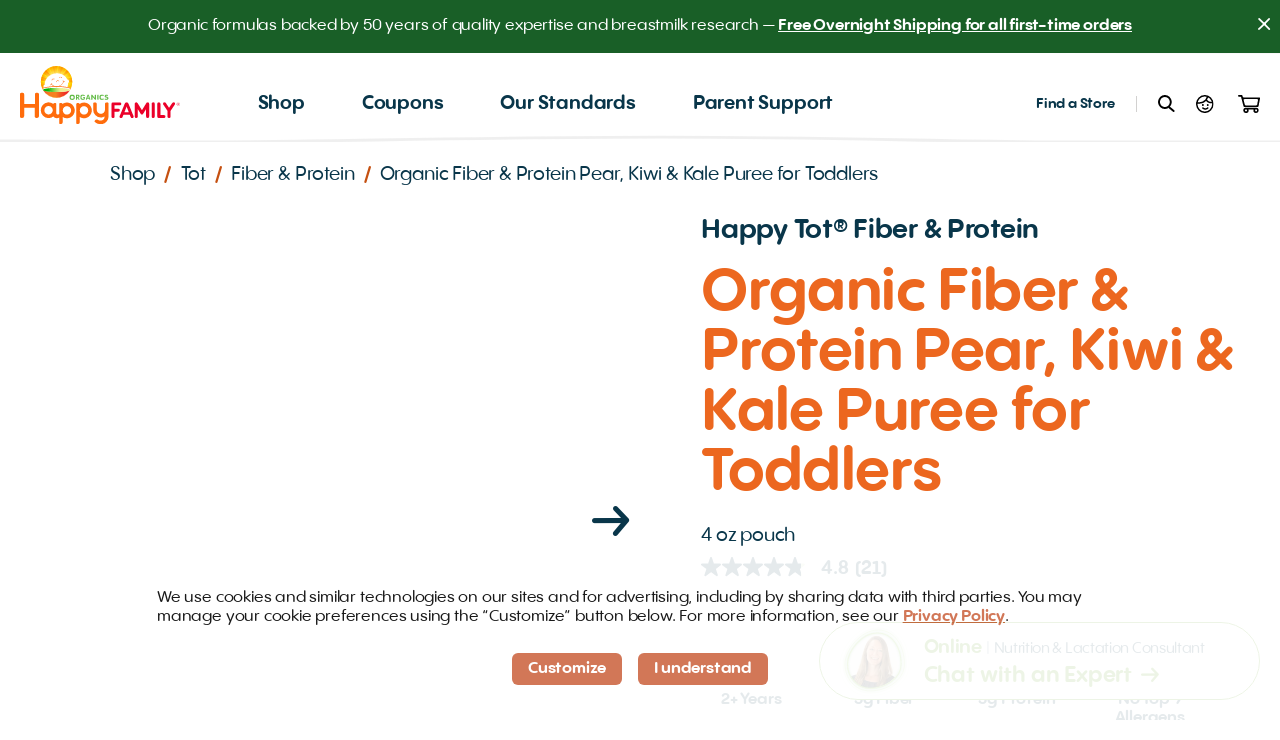

--- FILE ---
content_type: text/html
request_url: https://www.happyfamilyorganics.com/shop/organic-products/organic-toddler-food/pear-kiwi-kale-pouch/
body_size: 96273
content:
<!doctype html>
<html data-n-head-ssr lang="en" data-n-head="%7B%22lang%22:%7B%22ssr%22:%22en%22%7D%7D">
  <head>
    

    
    <!-- Standard (non-Partytown) Analytics Fallback -->

    <!-- Google Tag Manager -->
    <script>var gtmID="GTM-M4HGKFX";!function(e,t,a,g,m){e[g]=e[g]||[],e[g].push({"gtm.start":(new Date).getTime(),event:"gtm.js"});g=t.getElementsByTagName(a)[0],a=t.createElement(a);a.async=!0,a.src="https://www.googletagmanager.com/gtm.js?id="+m,g.parentNode.insertBefore(a,g)}(window,document,"script","dataLayer",gtmID)</script>

    <!-- Global site tag -->
    <script async src="https://www.googletagmanager.com/gtag/js?id=UA-37420974-6"></script>
    <script>function gtag(){dataLayer.push(arguments)}window.dataLayer=window.dataLayer||[],window.dataLayer.push({appEnv:"prod"}),gtag("js",new Date),gtag("config","UA-37420974-6"),gtag("config","AW-881136154"),gtag("config","AW-819143585"),"undefined"!=typeof ga&&ga("create","UA-37420974-6","auto","FreshchatEvents")</script>
    

    <!-- Hotjar Tracking (always delayed, not part of Partytown) -->
    <script>setTimeout(function(){var t,e=window,h=document;e.hj=e.hj||function(){(e.hj.q=e.hj.q||[]).push(arguments)},e._hjSettings={hjid:4945468,hjsv:6},t=h.getElementsByTagName("head")[0],(h=h.createElement("script")).async=1,h.src="https://static.hotjar.com/c/hotjar-"+e._hjSettings.hjid+".js?sv="+e._hjSettings.hjsv,t.appendChild(h)},7e3)</script>

    <!-- Google Merchant Center Verification -->
    <meta name="google-site-verification" content="tjS8MTR6rn3a0JjlbnQ_mayUWQ-Ret6sAyLyBflNo3s">

    <title>Organic Fiber & Protein Pear, Kiwi & Kale Puree for Toddlers</title><meta data-n-head="ssr" http-equiv="X-UA-Compatible" content="IE=edge"><meta data-n-head="ssr" name="msapplication-tap-highlight" content="no"><meta data-n-head="ssr" data-hid="charset" charset="utf-8"><meta data-n-head="ssr" data-hid="viewport" name="viewport" content="width=device-width,initial-scale=1"><meta data-n-head="ssr" data-hid="mobile-web-app-capable" name="mobile-web-app-capable" content="yes"><meta data-n-head="ssr" data-hid="apple-mobile-web-app-title" name="apple-mobile-web-app-title" content="Happy Family Organics"><meta data-n-head="ssr" data-hid="theme-color" name="theme-color" content="white"><meta data-n-head="ssr" data-hid="og:type" name="og:type" property="og:type" content="website"><meta data-n-head="ssr" data-hid="og:site_name" name="og:site_name" property="og:site_name" content="Happy Family Organics"><meta data-n-head="ssr" data-hid="twitter:card" name="twitter:card" property="twitter:card" content="summary_large_image"><meta data-n-head="ssr" data-hid="og:title" property="og:title" content="Organic Fiber & Protein Pear, Kiwi & Kale Puree for Toddlers"><meta data-n-head="ssr" data-hid="description" name="description" content="Fiber & Protein pouches, made with pears, kiwi and kale, are a delicious mix of organic fruits and veggies, for picky toddlers"><meta data-n-head="ssr" data-hid="og:image" property="og:image" content="https://images.ctfassets.net/nis7p59xqtob/7jXHRj9HssHJxRM3zTCLdV/d8c7d1d2df5af5e98eb831a956063ed8/Kiwi___Kale_Fiber___Protein_Puree_A1N1.png"><link data-n-head="ssr" data-hid="font-preload" rel="preload" as="style" href="/fonts/fonts.css"><link data-n-head="ssr" data-hid="shortcut-icon" rel="shortcut icon" href="/_nuxt/icons/icon_64x64.124251.png"><link data-n-head="ssr" data-hid="apple-touch-icon" rel="apple-touch-icon" href="/_nuxt/icons/icon_512x512.124251.png" sizes="512x512"><link data-n-head="ssr" rel="manifest" href="/_nuxt/manifest.a1ec4912.json" data-hid="manifest"><link data-n-head="ssr" data-hid="canonical" rel="canonical" href="https://www.happyfamilyorganics.com/shop/organic-products/organic-toddler-food/pear-kiwi-kale-pouch/"><link data-n-head="ssr" rel="preload" as="image" href="https://images.ctfassets.net/nis7p59xqtob/7pUi7Fo5RF9r52nq1rRETC/ab6ca6815b0b91372fe41429214f2f34/Kiwi___Kale_Fiber___Protein_Puree_A1N1_compressed.png?w=1920&q=65" imagesrcset="https://images.ctfassets.net/nis7p59xqtob/7pUi7Fo5RF9r52nq1rRETC/ab6ca6815b0b91372fe41429214f2f34/Kiwi___Kale_Fiber___Protein_Puree_A1N1_compressed.png?w=1920&fm=webp&q=65 1920w,https://images.ctfassets.net/nis7p59xqtob/7pUi7Fo5RF9r52nq1rRETC/ab6ca6815b0b91372fe41429214f2f34/Kiwi___Kale_Fiber___Protein_Puree_A1N1_compressed.png?w=1440&fm=webp&q=65 1440w,https://images.ctfassets.net/nis7p59xqtob/7pUi7Fo5RF9r52nq1rRETC/ab6ca6815b0b91372fe41429214f2f34/Kiwi___Kale_Fiber___Protein_Puree_A1N1_compressed.png?w=1024&fm=webp&q=65 1024w,https://images.ctfassets.net/nis7p59xqtob/7pUi7Fo5RF9r52nq1rRETC/ab6ca6815b0b91372fe41429214f2f34/Kiwi___Kale_Fiber___Protein_Puree_A1N1_compressed.png?w=768&fm=webp&q=65 768w,https://images.ctfassets.net/nis7p59xqtob/7pUi7Fo5RF9r52nq1rRETC/ab6ca6815b0b91372fe41429214f2f34/Kiwi___Kale_Fiber___Protein_Puree_A1N1_compressed.png?w=425&fm=webp&q=65 425w,https://images.ctfassets.net/nis7p59xqtob/7pUi7Fo5RF9r52nq1rRETC/ab6ca6815b0b91372fe41429214f2f34/Kiwi___Kale_Fiber___Protein_Puree_A1N1_compressed.png?w=210&fm=webp&q=65 210w" imagesizes=""><link data-n-head="ssr" rel="preload" as="image" href="https://images.ctfassets.net/nis7p59xqtob/7pUi7Fo5RF9r52nq1rRETC/ab6ca6815b0b91372fe41429214f2f34/Kiwi___Kale_Fiber___Protein_Puree_A1N1_compressed.png?w=1920&q=65" imagesrcset="https://images.ctfassets.net/nis7p59xqtob/7pUi7Fo5RF9r52nq1rRETC/ab6ca6815b0b91372fe41429214f2f34/Kiwi___Kale_Fiber___Protein_Puree_A1N1_compressed.png?w=1920&fm=webp&q=65 1920w,https://images.ctfassets.net/nis7p59xqtob/7pUi7Fo5RF9r52nq1rRETC/ab6ca6815b0b91372fe41429214f2f34/Kiwi___Kale_Fiber___Protein_Puree_A1N1_compressed.png?w=1440&fm=webp&q=65 1440w,https://images.ctfassets.net/nis7p59xqtob/7pUi7Fo5RF9r52nq1rRETC/ab6ca6815b0b91372fe41429214f2f34/Kiwi___Kale_Fiber___Protein_Puree_A1N1_compressed.png?w=1024&fm=webp&q=65 1024w,https://images.ctfassets.net/nis7p59xqtob/7pUi7Fo5RF9r52nq1rRETC/ab6ca6815b0b91372fe41429214f2f34/Kiwi___Kale_Fiber___Protein_Puree_A1N1_compressed.png?w=768&fm=webp&q=65 768w,https://images.ctfassets.net/nis7p59xqtob/7pUi7Fo5RF9r52nq1rRETC/ab6ca6815b0b91372fe41429214f2f34/Kiwi___Kale_Fiber___Protein_Puree_A1N1_compressed.png?w=425&fm=webp&q=65 425w,https://images.ctfassets.net/nis7p59xqtob/7pUi7Fo5RF9r52nq1rRETC/ab6ca6815b0b91372fe41429214f2f34/Kiwi___Kale_Fiber___Protein_Puree_A1N1_compressed.png?w=210&fm=webp&q=65 210w" imagesizes=""><script data-n-head="ssr" type="application/ld+json" data-hid="json-ld-product">{"@context":"http://schema.org","@type":"Product","@id":"https://www.happyfamilyorganics.com/shop/organic-products/organic-toddler-food/pear-kiwi-kale-pouch","name":"Organic Fiber &amp; Protein Pear, Kiwi &amp; Kale Puree for Toddlers","image":"https://images.ctfassets.net/nis7p59xqtob/7jXHRj9HssHJxRM3zTCLdV/d8c7d1d2df5af5e98eb831a956063ed8/Kiwi___Kale_Fiber___Protein_Puree_A1N1.png","description":"Fiber &amp; Protein pouches, made with pears, kiwi and kale, are a delicious mix of organic fruits and veggies, for picky toddlers","sku":"819573011708","productID":"819573011708","gtin12":"819573011708","brand":{"@type":"Brand","name":"Happy Family Organics"},"offers":{"@type":"Offer","url":"https://www.happyfamilyorganics.com/shop/organic-products/organic-toddler-food/pear-kiwi-kale-pouch","priceCurrency":"USD","price":28.64,"priceValidUntil":"2026-12-17"}}</script><script data-n-head="ssr" type="application/ld+json" data-hid="json-ld-breadcrumblist">{"@context":"https://schema.org","@type":"BreadcrumbList","name":"Organic Fiber &amp; Protein Pear, Kiwi &amp; Kale Puree for Toddlers","itemListElement":[{"@type":"ListItem","position":1,"name":"Happy Family Organics","item":"https://www.happyfamilyorganics.com/"},{"@type":"ListItem","position":2,"name":"Shop","item":"https://www.happyfamilyorganics.com/shop/collections/happy-family-organic-baby-food/"},{"@type":"ListItem","position":3,"name":"Organic Fiber &amp; Protein Pear, Kiwi &amp; Kale Puree for Toddlers"}]}</script><noscript data-n-head="ssr" data-hid="font-noscript"><link rel="stylesheet" href="/fonts/fonts.css"></noscript><link rel="stylesheet" href="/_nuxt/css/8c48b75.css"><link rel="stylesheet" href="/_nuxt/css/382b905.css"><link rel="stylesheet" href="/_nuxt/css/58f0c08.css"><link rel="stylesheet" href="/_nuxt/css/b116d3b.css"><link rel="stylesheet" href="/_nuxt/css/36b4866.css"><link rel="preload" href="/_nuxt/static/1765990833/shop/organic-products/organic-toddler-food/pear-kiwi-kale-pouch/state.js" as="script"><link rel="preload" href="/_nuxt/static/1765990833/shop/organic-products/organic-toddler-food/pear-kiwi-kale-pouch/payload.js" as="script"><link rel="preload" href="/_nuxt/static/1765990833/manifest.js" as="script">
  </head>
  <body>
    <div data-server-rendered="true" id="__nuxt"><!----><div id="__layout"><div class="default-layout" data-v-73d53b42><!----><div close-on-scroll-threshold="99999" class="detachable-header layout-header-desktop reveal-translate" style="transform:translateY(0);top:0;opacity:1;height:90px" data-v-6de5ab34 data-v-29dd8e25 data-v-73d53b42 data-v-73d53b42><div class="search" data-v-6de5ab34 data-v-29dd8e25><div class="mobile-search search-content" style="display:none" data-v-3586bc5a data-v-3586bc5a data-v-29dd8e25><div class="bkg" data-v-3586bc5a></div><div class="wrap" data-v-3586bc5a><form class="search-wrap" data-v-3586bc5a><label data-content="" for="mobile-nav-search" class="search-label" data-v-3586bc5a>Search</label><input id="mobile-nav-search" type="search" placeholder="Search" aria-label="Search" maxlength="512" autocorrect="off" autocomplete="off" spellcheck="false" class="search-input" data-v-3586bc5a><button type="submit" title="Search" aria-label="Submit Search" class="search-submit" data-v-3586bc5a><svg viewBox="0 0 32.91 26.54" xmlns="http://www.w3.org/2000/svg" class="submit-icon" data-v-3586bc5a><path d="m32.29 11-9.81-10.3a2.25 2.25 0 0 0 -3.27 3.1l6.47 6.8-23.44.08a2.25 2.25 0 0 0 0 4.5l23.29-.08-6.53 7.73a2.25 2.25 0 0 0 3.43 2.92l9.94-11.75a2.25 2.25 0 0 0 -.08-3z" data-v-3586bc5a></path></svg></button></form><div data-fetch-key="1" class="suggestions wysiwyg" data-v-3586bc5a><p>Or Try  <a href="/search?query=gluten%20free">Gluten Free</a> / <a href="/search?query=organic">Organic</a> / <a href="/search?query=fruit%20pouches">Fruit Pouches</a></p></div></div></div></div><div class="subnav-bkg" style="display:none" data-v-29dd8e25 data-v-29dd8e25><div class="subnav-bkg-inner" data-v-29dd8e25><!----></div></div><svg xmlns="http://www.w3.org/2000/svg" viewBox="0 0 864.4 49.33" preserveAspectRatio="none" class="bkg" data-v-6de5ab34 data-v-29dd8e25><path d="M0 0v48.59s54.16.74 138.21.74 172.21-2.61 308.18-2.61 176 2.61 287.64 2.61H864.4V1.15Z" data-v-6de5ab34 data-v-29dd8e25></path></svg><header class="max-w-full" data-v-6de5ab34 data-v-29dd8e25><nav class="columns max-w-wide" data-v-6de5ab34 data-v-29dd8e25><div class="left" data-v-6de5ab34 data-v-29dd8e25><a href="/" aria-label="Homepage" class="logo nuxt-link-active" data-v-29dd8e25><div image="[object Object]" sizes="100vw" noplaceholder="" transition="none" class="vv-visual logo-img vv-has-aspect" data-v-29dd8e25><div class="vv-aspect-shim" style="padding-top:36.66666666666667%"></div><!----><!----><!----><!----></div></a></div><nav class="center" data-v-6de5ab34 data-v-29dd8e25><ul role="menubar" class="nav-items" data-v-6de5ab34 data-v-29dd8e25><li role="menuitem" data-cy="nav-item" class="nav-item" data-v-6de5ab34 data-v-29dd8e25><button aria-expanded="false" aria-haspopup="true" data-v-6de5ab34 data-v-29dd8e25>Shop</button></li><li role="menuitem" data-cy="nav-item" class="nav-item" data-v-6de5ab34 data-v-29dd8e25><a href="/coupons/" data-cy="nav-link" data-v-29dd8e25>Coupons</a></li><li role="menuitem" data-cy="nav-item" class="nav-item" data-v-6de5ab34 data-v-29dd8e25><a href="/our-standards" data-cy="nav-link" data-v-29dd8e25>Our Standards</a></li><li role="menuitem" data-cy="nav-item" class="nav-item" data-v-6de5ab34 data-v-29dd8e25><a href="/parenting-resources/" data-cy="nav-link" data-v-29dd8e25>Parent Support</a></li></ul></nav><div class="right" data-v-6de5ab34 data-v-29dd8e25><ul role="menubar" class="secondary-nav-items" data-v-6de5ab34 data-v-29dd8e25><li role="menuitem" class="secondary-nav-item store-locator" data-v-6de5ab34 data-v-29dd8e25><a href="/store-locator" data-v-29dd8e25>Find a Store</a></li><li data-cy="desktop-search-form" class="secondary-nav-item search" data-v-6de5ab34 data-v-29dd8e25><button data-v-6de5ab34 data-v-29dd8e25><img src="/imgs/search.svg" alt="Search" data-v-6de5ab34 data-v-29dd8e25></button></li><li role="menuitem" class="secondary-nav-item health-care-professionals" data-v-6de5ab34 data-v-29dd8e25><a href="/user/login.html?resource=%2Fuser%2Fprofile" data-v-29dd8e25><img src="/imgs/kid.svg" data-v-29dd8e25></a></li><li role="menuitem" class="secondary-nav-item cart" data-v-6de5ab34 data-v-29dd8e25><a href="/shop/baby-formula/cart/" data-v-29dd8e25><img src="/imgs/cart.svg" data-v-29dd8e25><!----></a></li></ul></div></nav></header></div><div class="detachable-header layout-header-mobile reveal-translate" style="transform:translateY(0);top:0;opacity:1;height:63px" data-v-6de5ab34 data-v-942b20c4 data-v-73d53b42 data-v-73d53b42><div class="nav" data-v-6de5ab34 data-v-942b20c4><div class="search" data-v-6de5ab34 data-v-942b20c4><div class="mobile-search search-content" style="display:none" data-v-3586bc5a data-v-3586bc5a data-v-942b20c4><div class="bkg" data-v-3586bc5a></div><div class="wrap" data-v-3586bc5a><form class="search-wrap" data-v-3586bc5a><label data-content="" for="mobile-nav-search" class="search-label" data-v-3586bc5a>Search</label><input id="mobile-nav-search" type="search" placeholder="Search" aria-label="Search" maxlength="512" autocorrect="off" autocomplete="off" spellcheck="false" class="search-input" data-v-3586bc5a><button type="submit" title="Search" aria-label="Submit Search" class="search-submit" data-v-3586bc5a><svg viewBox="0 0 32.91 26.54" xmlns="http://www.w3.org/2000/svg" class="submit-icon" data-v-3586bc5a><path d="m32.29 11-9.81-10.3a2.25 2.25 0 0 0 -3.27 3.1l6.47 6.8-23.44.08a2.25 2.25 0 0 0 0 4.5l23.29-.08-6.53 7.73a2.25 2.25 0 0 0 3.43 2.92l9.94-11.75a2.25 2.25 0 0 0 -.08-3z" data-v-3586bc5a></path></svg></button></form><div data-fetch-key="2" class="suggestions wysiwyg" data-v-3586bc5a><p>Or Try  <a href="/search?query=gluten%20free">Gluten Free</a> / <a href="/search?query=organic">Organic</a> / <a href="/search?query=fruit%20pouches">Fruit Pouches</a></p></div></div></div></div><div data-cy="mobile-menu-flyout" class="mobile-navigation hide-on-desktop-header" style="display:none" data-v-942b20c4 data-v-942b20c4><div class="scrollable" data-v-942b20c4><div class="menu-flyout" data-v-d6d93a2e data-v-942b20c4><ul class="items" data-v-d6d93a2e><li data-cy="mobile-nav-item" class="item" data-v-d6d93a2e><div data-cy="nav-item-content-0" class="nav-item-content" data-v-f8f86ffe data-v-d6d93a2e><div class="top" data-v-f8f86ffe><h2 class="title" data-v-f8f86ffe>Browse by Age & Stage</h2><ul class="cards" style="grid-template-columns:1fr 1fr 1fr" data-v-f8f86ffe><li data-cy="mobile-subnav-card" class="card" data-v-f8f86ffe><a href="/shop/baby-formula" data-v-f8f86ffe><div class="simple-card" data-v-fd2349be data-v-f8f86ffe><div class="image" data-v-fd2349be><div image="[object Object]" aspect="1.04" expand="" class="vv-visual hide-mobile vv-has-aspect vv-expand" data-v-fd2349be><!----><div class="vv-placeholder" style="background-color:rgba(0,0,0,.2)"></div><!----><!----><!----></div><div image="[object Object]" aspect="1.101010101010101" expand="" class="vv-visual hide-desktop vv-has-aspect vv-expand" data-v-fd2349be><!----><div class="vv-placeholder" style="background-color:rgba(0,0,0,.2)"></div><!----><!----><!----></div></div><div class="text" data-v-fd2349be><span class="title" data-v-fd2349be>Infant</span><p class="description hide-mobile" data-v-fd2349be>Organic infant formula & feeding support</p></div></div></a></li><li data-cy="mobile-subnav-card" class="card" data-v-f8f86ffe><a href="/baby/" data-v-f8f86ffe><div class="simple-card" data-v-fd2349be data-v-f8f86ffe><div class="image" data-v-fd2349be><div image="[object Object]" aspect="1.04" expand="" class="vv-visual hide-mobile vv-has-aspect vv-expand" data-v-fd2349be><!----><div class="vv-placeholder" style="background-color:rgba(0,0,0,.2)"></div><!----><!----><!----></div><div image="[object Object]" aspect="1.101010101010101" expand="" class="vv-visual hide-desktop vv-has-aspect vv-expand" data-v-fd2349be><!----><div class="vv-placeholder" style="background-color:rgba(0,0,0,.2)"></div><!----><!----><!----></div></div><div class="text" data-v-fd2349be><span class="title" data-v-fd2349be>Baby</span><p class="description hide-mobile" data-v-fd2349be>Starting solids, advancing tastes & textures</p></div></div></a></li><li data-cy="mobile-subnav-card" class="card" data-v-f8f86ffe><a href="/toddler/" data-v-f8f86ffe><div class="simple-card" data-v-fd2349be data-v-f8f86ffe><div class="image" data-v-fd2349be><div image="[object Object]" aspect="1.04" expand="" class="vv-visual hide-mobile vv-has-aspect vv-expand" data-v-fd2349be><!----><div class="vv-placeholder" style="background-color:rgba(0,0,0,.2)"></div><!----><!----><!----></div><div image="[object Object]" aspect="1.101010101010101" expand="" class="vv-visual hide-desktop vv-has-aspect vv-expand" data-v-fd2349be><!----><div class="vv-placeholder" style="background-color:rgba(0,0,0,.2)"></div><!----><!----><!----></div></div><div class="text" data-v-fd2349be><span class="title" data-v-fd2349be>Tot</span><p class="description hide-mobile" data-v-fd2349be>Tailored nutrition for your growing tot</p></div></div></a></li></ul></div><div class="bottom" data-v-f8f86ffe><ul role="menubar" class="links" data-v-f8f86ffe><li role="menuitem" class="link" data-v-f8f86ffe><a href="/shop/baby-formula" data-cy="left-link-mobile" data-v-f8f86ffe><span data-v-f8f86ffe>Formula</span><!----></a></li><li role="menuitem" class="link" data-v-f8f86ffe><a href="/shop/collections/happy-family-organic-baby-food/?productCategory=bars&page=0" data-cy="left-link-mobile" data-v-f8f86ffe><span data-v-f8f86ffe>Bars</span><!----></a></li><li role="menuitem" class="link" data-v-f8f86ffe><a href="/shop/collections/happy-family-organic-baby-food/?productCategory=pouches&page=0" data-cy="left-link-mobile" data-v-f8f86ffe><span data-v-f8f86ffe>Pouches</span><!----></a></li><li role="menuitem" class="link" data-v-f8f86ffe><a href="/shop/collections/happy-family-organic-baby-food/?productCategory=bowls&page=0owls" data-cy="left-link-mobile" data-v-f8f86ffe><span data-v-f8f86ffe>Mealtime Bowls</span><!----></a></li><li role="menuitem" class="link" data-v-f8f86ffe><a href="/shop/collections/happy-family-organic-baby-food/?productCategory=snacks&page=0" data-cy="left-link-mobile" data-v-f8f86ffe><span data-v-f8f86ffe>Snacks</span><!----></a></li><li role="menuitem" class="link" data-v-f8f86ffe><a href="/shop/collections/happy-family-organic-baby-food/?productCategory=variety-packs&page=0" data-cy="left-link-mobile" data-v-f8f86ffe><span data-v-f8f86ffe>Multipacks</span><!----></a></li><li role="menuitem" class="link" data-v-f8f86ffe><a href="/shop/collections/organic-baby-food-jars/" data-cy="left-link-mobile" data-v-f8f86ffe><span data-v-f8f86ffe>Jars</span><!----></a></li><li role="menuitem" class="link" data-v-f8f86ffe><a href="/shop/collections/happy-family-organic-baby-food/" data-cy="left-link-mobile" data-v-f8f86ffe><span data-v-f8f86ffe>All Products</span><span class="icon-arrow-right" data-v-f8f86ffe></span></a></li></ul></div></div></li><li data-cy="mobile-nav-item" class="item" data-v-d6d93a2e><a href="/coupons/" data-cy="mobile-nav-link" class="link" data-v-d6d93a2e><span data-v-d6d93a2e><div image="[object Object]" expand="" class="vv-visual vv-has-aspect vv-expand" data-v-d6d93a2e><!----><!----><!----><!----><!----></div></span><span class="label" data-v-d6d93a2e>Coupons</span></a></li><li data-cy="mobile-nav-item" class="item" data-v-d6d93a2e><a href="/our-standards" data-cy="mobile-nav-link" class="link" data-v-d6d93a2e><span data-v-d6d93a2e><div image="[object Object]" expand="" class="vv-visual vv-has-aspect vv-expand" data-v-d6d93a2e><!----><!----><!----><!----><!----></div></span><span class="label" data-v-d6d93a2e>Our Standards</span></a></li><li data-cy="mobile-nav-item" class="item" data-v-d6d93a2e><a href="/parenting-resources/" data-cy="mobile-nav-link" class="link" data-v-d6d93a2e><span data-v-d6d93a2e><div image="[object Object]" expand="" class="vv-visual vv-has-aspect vv-expand" data-v-d6d93a2e><!----><!----><!----><!----><!----></div></span><span class="label" data-v-d6d93a2e>Parent Support</span></a></li><li class="extra-item" data-v-d6d93a2e><a href="/store-locator/" data-cy="mobile-secondary-nav-link" class="link" data-v-d6d93a2e><span data-v-d6d93a2e><div image="[object Object]" expand="" class="vv-visual vv-has-aspect vv-expand" data-v-d6d93a2e><!----><!----><!----><!----><!----></div></span><span class="label" data-v-d6d93a2e>Find a Store </span></a></li><li class="extra-item" data-v-d6d93a2e><a data-cy="mobile-secondary-nav-link" href="https://hcp.happyfamilyorganics.com/" target="_blank" class="link" data-v-d6d93a2e data-v-d6d93a2e><span data-v-d6d93a2e><div image="[object Object]" expand="" class="vv-visual vv-has-aspect vv-expand" data-v-d6d93a2e><!----><!----><!----><!----><!----></div></span><span class="label" data-v-d6d93a2e>Health Care Professionals </span></a></li></ul></div></div></div><!----><header class="max-w-full" data-v-6de5ab34 data-v-942b20c4><div class="columns max-w-medium" data-v-6de5ab34 data-v-942b20c4><div class="left" data-v-6de5ab34 data-v-942b20c4><button data-cy="mobile-menu-button" class="menu-btn" data-v-6de5ab34 data-v-942b20c4><div aria-label="Menu" class="inner" data-v-6de5ab34 data-v-942b20c4><div class="menu-lines" data-v-6de5ab34 data-v-942b20c4><div class="bar-1" data-v-6de5ab34 data-v-942b20c4></div><div class="bar-2" data-v-6de5ab34 data-v-942b20c4></div><div class="bar-3" data-v-6de5ab34 data-v-942b20c4></div></div></div></button><a href="/" class="logo nuxt-link-active" data-v-942b20c4><div image="[object Object]" sizes="100vw" noplaceholder="" transition="none" class="vv-visual logo-img vv-has-aspect" data-v-942b20c4><div class="vv-aspect-shim" style="padding-top:36.66666666666667%"></div><!----><!----><!----><!----></div></a></div><div class="right" data-v-6de5ab34 data-v-942b20c4><button aria-label="Search" class="secondary-icon search" data-v-6de5ab34 data-v-942b20c4><img src="/imgs/search.svg" data-v-6de5ab34 data-v-942b20c4></button><a href="/user/login.html?resource=%2Fuser%2Fprofile" class="secondary-icon" data-v-942b20c4><img src="/imgs/kid.svg" data-v-942b20c4></a><a href="/shop/baby-formula/cart/" class="secondary-icon" data-v-942b20c4><img src="/imgs/cart.svg" data-v-942b20c4><!----></a></div></div></header></div><!----></div><!----><button class="mentor-chat" style="display:none" data-v-101f4b0c data-v-101f4b0c data-v-73d53b42><a href="/" class="nuxt-link-active" data-v-101f4b0c><div class="shape" data-v-101f4b0c></div><div class="inner" data-v-101f4b0c><div class="copy" data-v-101f4b0c><div class="eyebrow" data-v-101f4b0c><div class="title" data-v-101f4b0c>GET 15% OFF + FREE SHIPPING</div><div class="description" data-v-101f4b0c><span class="icon-star" data-v-101f4b0c></span><span data-v-101f4b0c>Subscribe and Save Today</span><span class="icon-star" data-v-101f4b0c></span></div></div></div></div></a></button><main data-v-73d53b42><div class="product page accent-orange" data-v-22e50a18 data-v-73d53b42><section id="product-marquee" class="product-marquee" data-v-1def7fb0 data-v-22e50a18><div class="breadcrumbs breadcrumbs max-w-medium" data-v-7a6eba70 data-v-1def7fb0><div class="breadcrumb" data-v-7a6eba70><a href="/shop/collections/happy-family-organic-baby-food/" class="crumb" data-v-7a6eba70>Shop</a><div class="crumb-divider" data-v-7a6eba70>/</div></div><div class="breadcrumb" data-v-7a6eba70><a href="/shop/collections/happy-family-organic-baby-food/?page=0&category=tot" class="crumb" data-v-7a6eba70>Tot</a><div class="crumb-divider" data-v-7a6eba70>/</div></div><div class="breadcrumb" data-v-7a6eba70><a href="/shop/collections/happy-family-organic-baby-food/?page=0&productLine=fiber-and-protein" class="crumb" data-v-7a6eba70>Fiber & Protein</a><div class="crumb-divider" data-v-7a6eba70>/</div></div><div class="breadcrumb" data-v-7a6eba70><span class="crumb" data-v-7a6eba70 data-v-7a6eba70>Organic Fiber & Protein Pear, Kiwi & Kale Puree for Toddlers</span><div class="crumb-divider" data-v-7a6eba70>/</div></div></div><div class="max-w" data-v-1def7fb0><div class="product-carousel hide-mobile" data-v-1def7fb0><div data-ssrc-id="n18csv" slidesperpage="1" showarrows="true" showdots="true" class="ssr-carousel carousel use-accent-color-dots use-blob-dots first" data-v-11201e8b data-v-58609eb7 data-v-1def7fb0><style>[data-ssrc-id=n18csv] .ssr-carousel-track{justify-content:start}[data-ssrc-id=n18csv] .ssr-carousel-arrows{display:block}[data-ssrc-id=n18csv] .ssr-carousel-dots{display:flex}[data-ssrc-id=n18csv] .ssr-carousel-track{transform:translateX(0)}[data-ssrc-id=n18csv] .ssr-carousel-slide{width:calc(100% - (0px + 0px)/ 1 - (20px * 0)/ 1)}[data-ssrc-id=n18csv] .ssr-carousel-slide{margin-right:20px}[data-ssrc-id=n18csv] .ssr-carousel-slide:is(:last-child){margin-right:20px}</style><div class="ssr-carousel-slides"><div class="ssr-peek-values" style="left:0;right:0"></div><div class="ssr-carousel-mask"><div class="ssr-carousel-track"><div class="image-wrap ssr-carousel-slide" style="order:0" data-v-58609eb7><div image="[object Object]" object-fit="contain" preload="true" alt="" aria-hidden="true" class="vv-visual image vv-has-aspect" data-v-58609eb7><div class="vv-aspect-shim" style="padding-top:100.04166666666667%"></div><!----><!----><!----><!----></div><!----></div><div aria-hidden="true" class="image-wrap ssr-carousel-slide" style="order:1" data-v-58609eb7><div image="[object Object]" object-fit="contain" alt="" aria-hidden="true" class="vv-visual image vv-has-aspect" data-v-58609eb7><div class="vv-aspect-shim" style="padding-top:100%"></div><!----><!----><!----><!----></div><!----></div><div aria-hidden="true" class="image-wrap ssr-carousel-slide" style="order:2" data-v-58609eb7><div image="[object Object]" object-fit="contain" alt="" aria-hidden="true" class="vv-visual image vv-has-aspect" data-v-58609eb7><div class="vv-aspect-shim" style="padding-top:100.04166666666667%"></div><div class="vv-placeholder" style="background-color:rgba(0,0,0,.2)"></div><!----><!----><!----></div><!----></div></div></div><div class="ssr-carousel-arrows"><button aria-label="Previous Page" aria-disabled="true" class="ssr-carousel-back-button"><div class="icon-arrow-right left" data-v-11201e8b></div></button><button aria-label="Next Page" class="ssr-carousel-next-button"><div class="icon-arrow-right" data-v-11201e8b></div></button></div></div><div class="ssr-carousel-dots"><button aria-label="Go to Page 1" aria-disabled="true" class="ssr-carousel-dot-button"><div class="dot" data-v-11201e8b><div class="svg-wrapper-pagination-blobs" data-v-11201e8b><svg width="17px" height="16px" viewBox="0 0 17 16" version="1.1" xmlns="http://www.w3.org/2000/svg" xmlns:xlink="http://www.w3.org/1999/xlink" class="inactive-blob-1"><g stroke="none" stroke-width="1" fill="none" fill-rule="evenodd"><path d="M7.68316501,0.882352941 C12.2688945,0.882352941 16.4377394,3.20622499 16.4377394,7.65225369 C16.4377394,12.1038088 13.7279902,15.5882353 8.93084075,15.5882353 C3.71978456,15.5882353 0.384708593,11.7169574 0.384708593,6.68788823 C0.384708593,3.7865022 2.88899331,0.882352941 7.68316501,0.882352941 Z M6.43251153,6.30103676 C5.59576479,8.04186838 6.64095377,9.2024228 7.47472277,9.39584853 C9.350703,10.3629772 10.184472,10.3629772 10.8097987,9.2024228 C11.6435677,8.04186838 11.6435677,7.07197648 9.97602974,5.91418529 C8.516934,5.14048235 7.05783827,5.52733382 6.43251153,6.30103676 Z" class="fill-me"></path></g></svg><svg width="18px" height="16px" viewBox="0 0 18 16" version="1.1" xmlns="http://www.w3.org/2000/svg" xmlns:xlink="http://www.w3.org/1999/xlink" class="inactive-blob-2"><g stroke="none" stroke-width="1" fill="none" fill-rule="evenodd"><path d="M9.64118519,0.882352941 C14.4353569,0.882352941 16.3113371,3.97716471 17.1480839,6.68788823 C19.0210863,13.2643632 13.3931456,15.5882353 8.3905317,15.5882353 C3.80480225,15.5882353 0.88661078,12.1038088 0.88661078,7.65225369 C0.88661078,4.36677941 3.38494001,2.62594779 6.51455147,1.65605588 C7.76520496,1.46263015 8.5959962,0.882352941 9.64118519,0.882352941 Z M6.51455147,6.49169927 C5.88624698,7.46159118 6.51455147,8.04186838 7.76520496,9.2024228 C8.5959962,9.7827 9.64118519,10.5564029 10.8918387,8.62214559 C11.5171654,7.65225369 10.8918387,6.49169927 9.01585844,5.91418529 C7.76520496,5.52733382 7.34832046,5.72075956 6.51455147,6.49169927 Z" class="fill-me"></path></g></svg><svg width="17px" height="16px" viewBox="0 0 17 16" version="1.1" xmlns="http://www.w3.org/2000/svg" xmlns:xlink="http://www.w3.org/1999/xlink" class="inactive-blob-3"><g stroke="none" stroke-width="1" fill="none" fill-rule="evenodd"><path d="M8.99284627,0.882352941 C13.787018,0.882352941 16.2883249,3.7865022 16.2883249,6.68788823 C16.2883249,11.7169574 12.953249,15.5882353 7.74219279,15.5882353 C2.94504334,15.5882353 0.235294118,12.1038088 0.235294118,7.65225369 C0.235294118,3.20622499 4.40711682,0.882352941 8.99284627,0.882352941 Z M6.69998155,5.91418529 C5.03244356,7.07197648 5.03244356,8.04186838 5.86621256,9.2024228 C6.4915393,10.3629772 7.32530829,10.3629772 9.20128852,9.39584853 C10.0350575,9.2024228 11.0772688,8.04186838 10.2434998,6.30103676 C9.61817302,5.52733382 8.15907728,5.14048235 6.69998155,5.91418529 Z" class="fill-me"></path></g></svg><svg width="25px" height="25px" viewBox="0 0 25 25" version="1.1" xmlns="http://www.w3.org/2000/svg" xmlns:xlink="http://www.w3.org/1999/xlink" class="active-blob"><g stroke="none" stroke-width="1" fill="none" fill-rule="evenodd"><path d="M0,13.4864713 C0,5.92352499 6.16768689,0 13.6384715,0 C20.1307735,0 25,5.92352499 25,10.1982337 C25,21.0494175 19.4815433,25 14.2830644,25 C3.89538119,25 0,21.0494175 0,13.4864713" class="fill-me"></path></g></svg></div></div></button><button aria-label="Go to Page 2" class="ssr-carousel-dot-button"><div class="dot" data-v-11201e8b><div class="svg-wrapper-pagination-blobs" data-v-11201e8b><svg width="17px" height="16px" viewBox="0 0 17 16" version="1.1" xmlns="http://www.w3.org/2000/svg" xmlns:xlink="http://www.w3.org/1999/xlink" class="inactive-blob-1"><g stroke="none" stroke-width="1" fill="none" fill-rule="evenodd"><path d="M7.68316501,0.882352941 C12.2688945,0.882352941 16.4377394,3.20622499 16.4377394,7.65225369 C16.4377394,12.1038088 13.7279902,15.5882353 8.93084075,15.5882353 C3.71978456,15.5882353 0.384708593,11.7169574 0.384708593,6.68788823 C0.384708593,3.7865022 2.88899331,0.882352941 7.68316501,0.882352941 Z M6.43251153,6.30103676 C5.59576479,8.04186838 6.64095377,9.2024228 7.47472277,9.39584853 C9.350703,10.3629772 10.184472,10.3629772 10.8097987,9.2024228 C11.6435677,8.04186838 11.6435677,7.07197648 9.97602974,5.91418529 C8.516934,5.14048235 7.05783827,5.52733382 6.43251153,6.30103676 Z" class="fill-me"></path></g></svg><svg width="18px" height="16px" viewBox="0 0 18 16" version="1.1" xmlns="http://www.w3.org/2000/svg" xmlns:xlink="http://www.w3.org/1999/xlink" class="inactive-blob-2"><g stroke="none" stroke-width="1" fill="none" fill-rule="evenodd"><path d="M9.64118519,0.882352941 C14.4353569,0.882352941 16.3113371,3.97716471 17.1480839,6.68788823 C19.0210863,13.2643632 13.3931456,15.5882353 8.3905317,15.5882353 C3.80480225,15.5882353 0.88661078,12.1038088 0.88661078,7.65225369 C0.88661078,4.36677941 3.38494001,2.62594779 6.51455147,1.65605588 C7.76520496,1.46263015 8.5959962,0.882352941 9.64118519,0.882352941 Z M6.51455147,6.49169927 C5.88624698,7.46159118 6.51455147,8.04186838 7.76520496,9.2024228 C8.5959962,9.7827 9.64118519,10.5564029 10.8918387,8.62214559 C11.5171654,7.65225369 10.8918387,6.49169927 9.01585844,5.91418529 C7.76520496,5.52733382 7.34832046,5.72075956 6.51455147,6.49169927 Z" class="fill-me"></path></g></svg><svg width="17px" height="16px" viewBox="0 0 17 16" version="1.1" xmlns="http://www.w3.org/2000/svg" xmlns:xlink="http://www.w3.org/1999/xlink" class="inactive-blob-3"><g stroke="none" stroke-width="1" fill="none" fill-rule="evenodd"><path d="M8.99284627,0.882352941 C13.787018,0.882352941 16.2883249,3.7865022 16.2883249,6.68788823 C16.2883249,11.7169574 12.953249,15.5882353 7.74219279,15.5882353 C2.94504334,15.5882353 0.235294118,12.1038088 0.235294118,7.65225369 C0.235294118,3.20622499 4.40711682,0.882352941 8.99284627,0.882352941 Z M6.69998155,5.91418529 C5.03244356,7.07197648 5.03244356,8.04186838 5.86621256,9.2024228 C6.4915393,10.3629772 7.32530829,10.3629772 9.20128852,9.39584853 C10.0350575,9.2024228 11.0772688,8.04186838 10.2434998,6.30103676 C9.61817302,5.52733382 8.15907728,5.14048235 6.69998155,5.91418529 Z" class="fill-me"></path></g></svg><svg width="25px" height="25px" viewBox="0 0 25 25" version="1.1" xmlns="http://www.w3.org/2000/svg" xmlns:xlink="http://www.w3.org/1999/xlink" class="active-blob"><g stroke="none" stroke-width="1" fill="none" fill-rule="evenodd"><path d="M0,13.4864713 C0,5.92352499 6.16768689,0 13.6384715,0 C20.1307735,0 25,5.92352499 25,10.1982337 C25,21.0494175 19.4815433,25 14.2830644,25 C3.89538119,25 0,21.0494175 0,13.4864713" class="fill-me"></path></g></svg></div></div></button><button aria-label="Go to Page 3" class="ssr-carousel-dot-button"><div class="dot" data-v-11201e8b><div class="svg-wrapper-pagination-blobs" data-v-11201e8b><svg width="17px" height="16px" viewBox="0 0 17 16" version="1.1" xmlns="http://www.w3.org/2000/svg" xmlns:xlink="http://www.w3.org/1999/xlink" class="inactive-blob-1"><g stroke="none" stroke-width="1" fill="none" fill-rule="evenodd"><path d="M7.68316501,0.882352941 C12.2688945,0.882352941 16.4377394,3.20622499 16.4377394,7.65225369 C16.4377394,12.1038088 13.7279902,15.5882353 8.93084075,15.5882353 C3.71978456,15.5882353 0.384708593,11.7169574 0.384708593,6.68788823 C0.384708593,3.7865022 2.88899331,0.882352941 7.68316501,0.882352941 Z M6.43251153,6.30103676 C5.59576479,8.04186838 6.64095377,9.2024228 7.47472277,9.39584853 C9.350703,10.3629772 10.184472,10.3629772 10.8097987,9.2024228 C11.6435677,8.04186838 11.6435677,7.07197648 9.97602974,5.91418529 C8.516934,5.14048235 7.05783827,5.52733382 6.43251153,6.30103676 Z" class="fill-me"></path></g></svg><svg width="18px" height="16px" viewBox="0 0 18 16" version="1.1" xmlns="http://www.w3.org/2000/svg" xmlns:xlink="http://www.w3.org/1999/xlink" class="inactive-blob-2"><g stroke="none" stroke-width="1" fill="none" fill-rule="evenodd"><path d="M9.64118519,0.882352941 C14.4353569,0.882352941 16.3113371,3.97716471 17.1480839,6.68788823 C19.0210863,13.2643632 13.3931456,15.5882353 8.3905317,15.5882353 C3.80480225,15.5882353 0.88661078,12.1038088 0.88661078,7.65225369 C0.88661078,4.36677941 3.38494001,2.62594779 6.51455147,1.65605588 C7.76520496,1.46263015 8.5959962,0.882352941 9.64118519,0.882352941 Z M6.51455147,6.49169927 C5.88624698,7.46159118 6.51455147,8.04186838 7.76520496,9.2024228 C8.5959962,9.7827 9.64118519,10.5564029 10.8918387,8.62214559 C11.5171654,7.65225369 10.8918387,6.49169927 9.01585844,5.91418529 C7.76520496,5.52733382 7.34832046,5.72075956 6.51455147,6.49169927 Z" class="fill-me"></path></g></svg><svg width="17px" height="16px" viewBox="0 0 17 16" version="1.1" xmlns="http://www.w3.org/2000/svg" xmlns:xlink="http://www.w3.org/1999/xlink" class="inactive-blob-3"><g stroke="none" stroke-width="1" fill="none" fill-rule="evenodd"><path d="M8.99284627,0.882352941 C13.787018,0.882352941 16.2883249,3.7865022 16.2883249,6.68788823 C16.2883249,11.7169574 12.953249,15.5882353 7.74219279,15.5882353 C2.94504334,15.5882353 0.235294118,12.1038088 0.235294118,7.65225369 C0.235294118,3.20622499 4.40711682,0.882352941 8.99284627,0.882352941 Z M6.69998155,5.91418529 C5.03244356,7.07197648 5.03244356,8.04186838 5.86621256,9.2024228 C6.4915393,10.3629772 7.32530829,10.3629772 9.20128852,9.39584853 C10.0350575,9.2024228 11.0772688,8.04186838 10.2434998,6.30103676 C9.61817302,5.52733382 8.15907728,5.14048235 6.69998155,5.91418529 Z" class="fill-me"></path></g></svg><svg width="25px" height="25px" viewBox="0 0 25 25" version="1.1" xmlns="http://www.w3.org/2000/svg" xmlns:xlink="http://www.w3.org/1999/xlink" class="active-blob"><g stroke="none" stroke-width="1" fill="none" fill-rule="evenodd"><path d="M0,13.4864713 C0,5.92352499 6.16768689,0 13.6384715,0 C20.1307735,0 25,5.92352499 25,10.1982337 C25,21.0494175 19.4815433,25 14.2830644,25 C3.89538119,25 0,21.0494175 0,13.4864713" class="fill-me"></path></g></svg></div></div></button></div><div aria-live="polite" aria-atomic="true" class="ssr-carousel-visually-hidden">Page 1 of 3</div></div></div><div class="product-details" data-v-1def7fb0><!----><!----><h5 class="style-h5 product-line" data-v-1def7fb0>Happy Tot️® Fiber & Protein</h5><h1 class="style-h2 product-title" data-v-1def7fb0>Organic Fiber & Protein Pear, Kiwi & Kale Puree for Toddlers</h1><div class="price-packaging" data-v-1def7fb0><!----><div class="packaging" data-v-1def7fb0>4 oz pouch</div></div><div data-bv-show="rating_summary" data-bv-product-id="819573011708" class="rating bv-rating-summary" data-v-1def7fb0>Write a Review</div><!----><!----><div class="product-carousel hide-desktop" data-v-1def7fb0><div data-ssrc-id="zi8t2r" slidesperpage="1" showarrows="true" showdots="true" peekright="10%" gutter="0" class="ssr-carousel carousel use-accent-color-dots use-blob-dots first" data-v-11201e8b data-v-58609eb7 data-v-1def7fb0><style>[data-ssrc-id=zi8t2r] .ssr-carousel-track{justify-content:start}[data-ssrc-id=zi8t2r] .ssr-carousel-arrows{display:block}[data-ssrc-id=zi8t2r] .ssr-carousel-dots{display:flex}[data-ssrc-id=zi8t2r] .ssr-carousel-track{transform:translateX(0)}[data-ssrc-id=zi8t2r] .ssr-carousel-slide{width:calc(100% - (0px + 10%)/ 1 - (0px * 0)/ 1)}[data-ssrc-id=zi8t2r] .ssr-carousel-slide{margin-right:0}[data-ssrc-id=zi8t2r] .ssr-carousel-slide:is(:last-child){margin-right:0}</style><div class="ssr-carousel-slides"><div class="ssr-peek-values" style="left:0;right:10%"></div><div class="ssr-carousel-mask"><div class="ssr-carousel-track"><div class="image-wrap ssr-carousel-slide" style="order:0" data-v-58609eb7><div image="[object Object]" object-fit="contain" preload="true" alt="" aria-hidden="true" class="vv-visual image vv-has-aspect" data-v-58609eb7><div class="vv-aspect-shim" style="padding-top:100.04166666666667%"></div><!----><!----><!----><!----></div><!----></div><div aria-hidden="true" class="image-wrap ssr-carousel-slide" style="order:1" data-v-58609eb7><div image="[object Object]" object-fit="contain" alt="" aria-hidden="true" class="vv-visual image vv-has-aspect" data-v-58609eb7><div class="vv-aspect-shim" style="padding-top:100%"></div><!----><!----><!----><!----></div><!----></div><div aria-hidden="true" class="image-wrap ssr-carousel-slide" style="order:2" data-v-58609eb7><div image="[object Object]" object-fit="contain" alt="" aria-hidden="true" class="vv-visual image vv-has-aspect" data-v-58609eb7><div class="vv-aspect-shim" style="padding-top:100.04166666666667%"></div><div class="vv-placeholder" style="background-color:rgba(0,0,0,.2)"></div><!----><!----><!----></div><!----></div></div></div><div class="ssr-carousel-arrows"><button aria-label="Previous Page" aria-disabled="true" class="ssr-carousel-back-button"><div class="icon-arrow-right left" data-v-11201e8b></div></button><button aria-label="Next Page" class="ssr-carousel-next-button"><div class="icon-arrow-right" data-v-11201e8b></div></button></div></div><div class="ssr-carousel-dots"><button aria-label="Go to Page 1" aria-disabled="true" class="ssr-carousel-dot-button"><div class="dot" data-v-11201e8b><div class="svg-wrapper-pagination-blobs" data-v-11201e8b><svg width="17px" height="16px" viewBox="0 0 17 16" version="1.1" xmlns="http://www.w3.org/2000/svg" xmlns:xlink="http://www.w3.org/1999/xlink" class="inactive-blob-1"><g stroke="none" stroke-width="1" fill="none" fill-rule="evenodd"><path d="M7.68316501,0.882352941 C12.2688945,0.882352941 16.4377394,3.20622499 16.4377394,7.65225369 C16.4377394,12.1038088 13.7279902,15.5882353 8.93084075,15.5882353 C3.71978456,15.5882353 0.384708593,11.7169574 0.384708593,6.68788823 C0.384708593,3.7865022 2.88899331,0.882352941 7.68316501,0.882352941 Z M6.43251153,6.30103676 C5.59576479,8.04186838 6.64095377,9.2024228 7.47472277,9.39584853 C9.350703,10.3629772 10.184472,10.3629772 10.8097987,9.2024228 C11.6435677,8.04186838 11.6435677,7.07197648 9.97602974,5.91418529 C8.516934,5.14048235 7.05783827,5.52733382 6.43251153,6.30103676 Z" class="fill-me"></path></g></svg><svg width="18px" height="16px" viewBox="0 0 18 16" version="1.1" xmlns="http://www.w3.org/2000/svg" xmlns:xlink="http://www.w3.org/1999/xlink" class="inactive-blob-2"><g stroke="none" stroke-width="1" fill="none" fill-rule="evenodd"><path d="M9.64118519,0.882352941 C14.4353569,0.882352941 16.3113371,3.97716471 17.1480839,6.68788823 C19.0210863,13.2643632 13.3931456,15.5882353 8.3905317,15.5882353 C3.80480225,15.5882353 0.88661078,12.1038088 0.88661078,7.65225369 C0.88661078,4.36677941 3.38494001,2.62594779 6.51455147,1.65605588 C7.76520496,1.46263015 8.5959962,0.882352941 9.64118519,0.882352941 Z M6.51455147,6.49169927 C5.88624698,7.46159118 6.51455147,8.04186838 7.76520496,9.2024228 C8.5959962,9.7827 9.64118519,10.5564029 10.8918387,8.62214559 C11.5171654,7.65225369 10.8918387,6.49169927 9.01585844,5.91418529 C7.76520496,5.52733382 7.34832046,5.72075956 6.51455147,6.49169927 Z" class="fill-me"></path></g></svg><svg width="17px" height="16px" viewBox="0 0 17 16" version="1.1" xmlns="http://www.w3.org/2000/svg" xmlns:xlink="http://www.w3.org/1999/xlink" class="inactive-blob-3"><g stroke="none" stroke-width="1" fill="none" fill-rule="evenodd"><path d="M8.99284627,0.882352941 C13.787018,0.882352941 16.2883249,3.7865022 16.2883249,6.68788823 C16.2883249,11.7169574 12.953249,15.5882353 7.74219279,15.5882353 C2.94504334,15.5882353 0.235294118,12.1038088 0.235294118,7.65225369 C0.235294118,3.20622499 4.40711682,0.882352941 8.99284627,0.882352941 Z M6.69998155,5.91418529 C5.03244356,7.07197648 5.03244356,8.04186838 5.86621256,9.2024228 C6.4915393,10.3629772 7.32530829,10.3629772 9.20128852,9.39584853 C10.0350575,9.2024228 11.0772688,8.04186838 10.2434998,6.30103676 C9.61817302,5.52733382 8.15907728,5.14048235 6.69998155,5.91418529 Z" class="fill-me"></path></g></svg><svg width="25px" height="25px" viewBox="0 0 25 25" version="1.1" xmlns="http://www.w3.org/2000/svg" xmlns:xlink="http://www.w3.org/1999/xlink" class="active-blob"><g stroke="none" stroke-width="1" fill="none" fill-rule="evenodd"><path d="M0,13.4864713 C0,5.92352499 6.16768689,0 13.6384715,0 C20.1307735,0 25,5.92352499 25,10.1982337 C25,21.0494175 19.4815433,25 14.2830644,25 C3.89538119,25 0,21.0494175 0,13.4864713" class="fill-me"></path></g></svg></div></div></button><button aria-label="Go to Page 2" class="ssr-carousel-dot-button"><div class="dot" data-v-11201e8b><div class="svg-wrapper-pagination-blobs" data-v-11201e8b><svg width="17px" height="16px" viewBox="0 0 17 16" version="1.1" xmlns="http://www.w3.org/2000/svg" xmlns:xlink="http://www.w3.org/1999/xlink" class="inactive-blob-1"><g stroke="none" stroke-width="1" fill="none" fill-rule="evenodd"><path d="M7.68316501,0.882352941 C12.2688945,0.882352941 16.4377394,3.20622499 16.4377394,7.65225369 C16.4377394,12.1038088 13.7279902,15.5882353 8.93084075,15.5882353 C3.71978456,15.5882353 0.384708593,11.7169574 0.384708593,6.68788823 C0.384708593,3.7865022 2.88899331,0.882352941 7.68316501,0.882352941 Z M6.43251153,6.30103676 C5.59576479,8.04186838 6.64095377,9.2024228 7.47472277,9.39584853 C9.350703,10.3629772 10.184472,10.3629772 10.8097987,9.2024228 C11.6435677,8.04186838 11.6435677,7.07197648 9.97602974,5.91418529 C8.516934,5.14048235 7.05783827,5.52733382 6.43251153,6.30103676 Z" class="fill-me"></path></g></svg><svg width="18px" height="16px" viewBox="0 0 18 16" version="1.1" xmlns="http://www.w3.org/2000/svg" xmlns:xlink="http://www.w3.org/1999/xlink" class="inactive-blob-2"><g stroke="none" stroke-width="1" fill="none" fill-rule="evenodd"><path d="M9.64118519,0.882352941 C14.4353569,0.882352941 16.3113371,3.97716471 17.1480839,6.68788823 C19.0210863,13.2643632 13.3931456,15.5882353 8.3905317,15.5882353 C3.80480225,15.5882353 0.88661078,12.1038088 0.88661078,7.65225369 C0.88661078,4.36677941 3.38494001,2.62594779 6.51455147,1.65605588 C7.76520496,1.46263015 8.5959962,0.882352941 9.64118519,0.882352941 Z M6.51455147,6.49169927 C5.88624698,7.46159118 6.51455147,8.04186838 7.76520496,9.2024228 C8.5959962,9.7827 9.64118519,10.5564029 10.8918387,8.62214559 C11.5171654,7.65225369 10.8918387,6.49169927 9.01585844,5.91418529 C7.76520496,5.52733382 7.34832046,5.72075956 6.51455147,6.49169927 Z" class="fill-me"></path></g></svg><svg width="17px" height="16px" viewBox="0 0 17 16" version="1.1" xmlns="http://www.w3.org/2000/svg" xmlns:xlink="http://www.w3.org/1999/xlink" class="inactive-blob-3"><g stroke="none" stroke-width="1" fill="none" fill-rule="evenodd"><path d="M8.99284627,0.882352941 C13.787018,0.882352941 16.2883249,3.7865022 16.2883249,6.68788823 C16.2883249,11.7169574 12.953249,15.5882353 7.74219279,15.5882353 C2.94504334,15.5882353 0.235294118,12.1038088 0.235294118,7.65225369 C0.235294118,3.20622499 4.40711682,0.882352941 8.99284627,0.882352941 Z M6.69998155,5.91418529 C5.03244356,7.07197648 5.03244356,8.04186838 5.86621256,9.2024228 C6.4915393,10.3629772 7.32530829,10.3629772 9.20128852,9.39584853 C10.0350575,9.2024228 11.0772688,8.04186838 10.2434998,6.30103676 C9.61817302,5.52733382 8.15907728,5.14048235 6.69998155,5.91418529 Z" class="fill-me"></path></g></svg><svg width="25px" height="25px" viewBox="0 0 25 25" version="1.1" xmlns="http://www.w3.org/2000/svg" xmlns:xlink="http://www.w3.org/1999/xlink" class="active-blob"><g stroke="none" stroke-width="1" fill="none" fill-rule="evenodd"><path d="M0,13.4864713 C0,5.92352499 6.16768689,0 13.6384715,0 C20.1307735,0 25,5.92352499 25,10.1982337 C25,21.0494175 19.4815433,25 14.2830644,25 C3.89538119,25 0,21.0494175 0,13.4864713" class="fill-me"></path></g></svg></div></div></button><button aria-label="Go to Page 3" class="ssr-carousel-dot-button"><div class="dot" data-v-11201e8b><div class="svg-wrapper-pagination-blobs" data-v-11201e8b><svg width="17px" height="16px" viewBox="0 0 17 16" version="1.1" xmlns="http://www.w3.org/2000/svg" xmlns:xlink="http://www.w3.org/1999/xlink" class="inactive-blob-1"><g stroke="none" stroke-width="1" fill="none" fill-rule="evenodd"><path d="M7.68316501,0.882352941 C12.2688945,0.882352941 16.4377394,3.20622499 16.4377394,7.65225369 C16.4377394,12.1038088 13.7279902,15.5882353 8.93084075,15.5882353 C3.71978456,15.5882353 0.384708593,11.7169574 0.384708593,6.68788823 C0.384708593,3.7865022 2.88899331,0.882352941 7.68316501,0.882352941 Z M6.43251153,6.30103676 C5.59576479,8.04186838 6.64095377,9.2024228 7.47472277,9.39584853 C9.350703,10.3629772 10.184472,10.3629772 10.8097987,9.2024228 C11.6435677,8.04186838 11.6435677,7.07197648 9.97602974,5.91418529 C8.516934,5.14048235 7.05783827,5.52733382 6.43251153,6.30103676 Z" class="fill-me"></path></g></svg><svg width="18px" height="16px" viewBox="0 0 18 16" version="1.1" xmlns="http://www.w3.org/2000/svg" xmlns:xlink="http://www.w3.org/1999/xlink" class="inactive-blob-2"><g stroke="none" stroke-width="1" fill="none" fill-rule="evenodd"><path d="M9.64118519,0.882352941 C14.4353569,0.882352941 16.3113371,3.97716471 17.1480839,6.68788823 C19.0210863,13.2643632 13.3931456,15.5882353 8.3905317,15.5882353 C3.80480225,15.5882353 0.88661078,12.1038088 0.88661078,7.65225369 C0.88661078,4.36677941 3.38494001,2.62594779 6.51455147,1.65605588 C7.76520496,1.46263015 8.5959962,0.882352941 9.64118519,0.882352941 Z M6.51455147,6.49169927 C5.88624698,7.46159118 6.51455147,8.04186838 7.76520496,9.2024228 C8.5959962,9.7827 9.64118519,10.5564029 10.8918387,8.62214559 C11.5171654,7.65225369 10.8918387,6.49169927 9.01585844,5.91418529 C7.76520496,5.52733382 7.34832046,5.72075956 6.51455147,6.49169927 Z" class="fill-me"></path></g></svg><svg width="17px" height="16px" viewBox="0 0 17 16" version="1.1" xmlns="http://www.w3.org/2000/svg" xmlns:xlink="http://www.w3.org/1999/xlink" class="inactive-blob-3"><g stroke="none" stroke-width="1" fill="none" fill-rule="evenodd"><path d="M8.99284627,0.882352941 C13.787018,0.882352941 16.2883249,3.7865022 16.2883249,6.68788823 C16.2883249,11.7169574 12.953249,15.5882353 7.74219279,15.5882353 C2.94504334,15.5882353 0.235294118,12.1038088 0.235294118,7.65225369 C0.235294118,3.20622499 4.40711682,0.882352941 8.99284627,0.882352941 Z M6.69998155,5.91418529 C5.03244356,7.07197648 5.03244356,8.04186838 5.86621256,9.2024228 C6.4915393,10.3629772 7.32530829,10.3629772 9.20128852,9.39584853 C10.0350575,9.2024228 11.0772688,8.04186838 10.2434998,6.30103676 C9.61817302,5.52733382 8.15907728,5.14048235 6.69998155,5.91418529 Z" class="fill-me"></path></g></svg><svg width="25px" height="25px" viewBox="0 0 25 25" version="1.1" xmlns="http://www.w3.org/2000/svg" xmlns:xlink="http://www.w3.org/1999/xlink" class="active-blob"><g stroke="none" stroke-width="1" fill="none" fill-rule="evenodd"><path d="M0,13.4864713 C0,5.92352499 6.16768689,0 13.6384715,0 C20.1307735,0 25,5.92352499 25,10.1982337 C25,21.0494175 19.4815433,25 14.2830644,25 C3.89538119,25 0,21.0494175 0,13.4864713" class="fill-me"></path></g></svg></div></div></button></div><div aria-live="polite" aria-atomic="true" class="ssr-carousel-visually-hidden">Page 1 of 3</div></div></div><rich-text doc="[object Object]" fetch-key="product-marquee-Organic Fiber & Protein Pear, Kiwi & Kale Puree for Toddlers" class="description" data-v-1def7fb0></rich-text><div class="icons" data-v-1def7fb0><div class="icon" data-v-1def7fb0><div image="[object Object]" height="60" width="60" alt="" sizes="60px" class="vv-visual icons-image vv-has-aspect" style="width:60px;height:60px" data-v-1def7fb0><div class="vv-aspect-shim" style="padding-top:100%"></div><!----><!----><!----><!----></div><div class="icons-text" data-v-1def7fb0>2+ Years</div></div><div class="icon" data-v-1def7fb0><div image="[object Object]" height="60" width="60" alt="" sizes="60px" class="vv-visual icons-image vv-has-aspect" style="width:60px;height:60px" data-v-1def7fb0><div class="vv-aspect-shim" style="padding-top:100%"></div><!----><!----><!----><!----></div><div class="icons-text" data-v-1def7fb0>3g Fiber</div></div><div class="icon" data-v-1def7fb0><div image="[object Object]" height="60" width="60" alt="" sizes="60px" class="vv-visual icons-image vv-has-aspect" style="width:60px;height:60px" data-v-1def7fb0><div class="vv-aspect-shim" style="padding-top:100%"></div><!----><!----><!----><!----></div><div class="icons-text" data-v-1def7fb0>3g Protein</div></div><div class="icon" data-v-1def7fb0><div image="[object Object]" height="60" width="60" alt="" sizes="60px" class="vv-visual icons-image vv-has-aspect" style="width:60px;height:60px" data-v-1def7fb0><div class="vv-aspect-shim" style="padding-top:100%"></div><!----><!----><!----><!----></div><div class="icons-text" data-v-1def7fb0>No Top 9 Allergens</div></div></div><!----><button type="button" class="buy-now-btn btn size-normal color-auto border-color-auto fill-solid" data-v-d9e6d4f4 data-v-1def7fb0><span class="shape" data-v-d9e6d4f4></span><span class="slot" data-v-d9e6d4f4>Buy Now</span></button></div></div></section><div class="block-list" data-v-22e50a18></div><section class="wiggle-mask wrapper bg-orange text-white background-fit-cover" style='clip-path:path("M 0,0 C 0,0 153.6,18 307.2,18 C 460.79999999999995,18 563.1999999999999,0 716.8,0 C 870.4,0 1024,18 1024,18 V 1000 H0 z");margin-top:-19.8px;-webkit-clip-path:path("M 0,0 C 0,0 153.6,18 307.2,18 C 460.79999999999995,18 563.1999999999999,0 716.8,0 C 870.4,0 1024,18 1024,18 V 1000 H0 z")' data-v-4208862b data-v-44c63176 data-v-22e50a18><!----><!----><!----><!----><section class="products-carousel" data-v-3f879a3a data-v-22e50a18><div class="products-carousel-wrapper max-w-wide slider medium" data-v-3f879a3a><h2 class="style-h3 heading" data-v-3f879a3a>Other Flavors</h2><!----><div class="slider-carousel bkg-orange-muted acc-white" style="--gutter-car:20px" data-v-52dbce7a data-v-3f879a3a><div class="carousel-custom-pagination" data-v-52dbce7a><div class="carousel-mask" data-v-52dbce7a><div id="track-2779" class="carousel-track" style="transform:translateX(0)" data-v-52dbce7a><div class="slide" data-v-52dbce7a data-v-3f879a3a><div class="card-wrapper" data-v-04637cfc data-v-3f879a3a><div class="product-card image-card-padding card-type-medium product-card-image-title" data-v-77f9ec84 data-v-04637cfc><div tabindex="-1" class="image-wrapper" data-v-77f9ec84><div image="[object Object]" object-fit="contain" sizes="(min-width: 768px) 260px, 130px" aspect="1" alt="" class="vv-visual vv-has-aspect" data-v-77f9ec84><div class="vv-aspect-shim" style="padding-top:100%"></div><div class="vv-placeholder" style="background-color:rgba(0,0,0,.2)"></div><!----><!----><!----></div></div><a href="/shop/organic-products/organic-toddler-food/fiber-and-protein-variety-pack/" class="title-wrapper" data-v-77f9ec84><div class="title" data-v-77f9ec84>Organic Fiber & Protein Variety Pack for Toddlers</div></a><!----></div></div></div><div class="slide" data-v-52dbce7a data-v-3f879a3a><div class="card-wrapper" data-v-04637cfc data-v-3f879a3a><div class="product-card image-card-padding card-type-medium product-card-image-title" data-v-77f9ec84 data-v-04637cfc><div tabindex="-1" class="image-wrapper" data-v-77f9ec84><div image="[object Object]" object-fit="contain" sizes="(min-width: 768px) 260px, 130px" aspect="1" alt="" class="vv-visual vv-has-aspect" data-v-77f9ec84><div class="vv-aspect-shim" style="padding-top:100%"></div><!----><!----><!----><!----></div></div><a href="/shop/organic-products/organic-toddler-food/pears-blueberries-spinach-pouch/" class="title-wrapper" data-v-77f9ec84><div class="title" data-v-77f9ec84>Organic Fiber & Protein Fruit, Veggie Puree Pouch for Toddlers</div></a><!----></div></div></div><div class="slide" data-v-52dbce7a data-v-3f879a3a><div class="card-wrapper" data-v-04637cfc data-v-3f879a3a><div class="product-card image-card-padding card-type-medium product-card-image-title" data-v-77f9ec84 data-v-04637cfc><div tabindex="-1" class="image-wrapper" data-v-77f9ec84><div image="[object Object]" object-fit="contain" sizes="(min-width: 768px) 260px, 130px" aspect="1" alt="" class="vv-visual vv-has-aspect" data-v-77f9ec84><div class="vv-aspect-shim" style="padding-top:100%"></div><!----><!----><!----><!----></div></div><a href="/shop/organic-products/organic-toddler-food/pears-peaches-pumpkin-apples-pouch/" class="title-wrapper" data-v-77f9ec84><div class="title" data-v-77f9ec84>Organic Fiber & Protein Pears, Peaches, Pumpkin Pouch for Toddlers</div></a><!----></div></div></div><div class="slide" data-v-52dbce7a data-v-3f879a3a><div class="card-wrapper" data-v-04637cfc data-v-3f879a3a><div class="product-card image-card-padding card-type-medium product-card-image-title" data-v-77f9ec84 data-v-04637cfc><div tabindex="-1" class="image-wrapper" data-v-77f9ec84><div image="[object Object]" object-fit="contain" sizes="(min-width: 768px) 260px, 130px" aspect="1" alt="" class="vv-visual vv-has-aspect" data-v-77f9ec84><div class="vv-aspect-shim" style="padding-top:100%"></div><!----><!----><!----><!----></div></div><a href="/shop/organic-products/organic-toddler-food/pears-raspberries-carrots-squash-pouch/" class="title-wrapper" data-v-77f9ec84><div class="title" data-v-77f9ec84>Organic Fiber & Protein Fruit, Veggies Puree Pouch for Toddlers</div></a><!----></div></div></div></div></div></div><div class="pagination-slider" data-v-52dbce7a><div role="scrollbar" aria-orientation="horizontal" tabindex="0" aria-valuemax="100" aria-valuemin="0" aria-controls="track-2779" aria-valuenow="NaN" class="slider-track" data-v-52dbce7a><div class="slider" style="transform:translateX(0);width:50%" data-v-52dbce7a></div></div></div></div></div></section></section><!----><section class="wiggle-mask wrapper text-grey background-fit-cover" style='clip-path:path("M 0,0 C 0,0 153.6,18 307.2,18 C 460.79999999999995,18 563.1999999999999,0 716.8,0 C 870.4,0 1024,18 1024,18 V 1000 H0 z");margin-top:-19.8px;-webkit-clip-path:path("M 0,0 C 0,0 153.6,18 307.2,18 C 460.79999999999995,18 563.1999999999999,0 716.8,0 C 870.4,0 1024,18 1024,18 V 1000 H0 z")' data-v-4208862b data-v-44c63176 data-v-22e50a18><!----><!----><!----><!----><section class="more-info" data-v-652f308f data-v-22e50a18><div class="max-w-small" data-v-652f308f><h2 class="heading" data-v-652f308f>More Information</h2><div class="accordion-wrap" data-v-652f308f><div id="2780" class="accordion entry accordion layout-cards closed" data-v-c5d8a746 data-v-652f308f><div class="title-slot" data-v-c5d8a746><div class="title" data-v-c5d8a746 data-v-652f308f>Key Ingredients</div><button aria-label="Ingredients" aria-expanded="false" type="button" aria-controls="slot-2780" class="toggle plus toggle-color-grey size-large closed" data-v-c5d8a746></button></div><div class="height-tween" data-v-c5d8a746><div id="slot-2780" role="region" aria-labelledby="accordion2780-title" class="slot" style="display:none" data-v-c5d8a746><div class="slot-pad" data-v-c5d8a746><div class="ingredients" data-v-652f308f><div class="ingredient" data-v-652f308f><div image="[object Object]" height="60" width="60" class="vv-visual ingredient-image vv-has-aspect" style="width:60px;height:60px" data-v-652f308f><div class="vv-aspect-shim" style="padding-top:100%"></div><!----><!----><!----><!----></div><div class="ingredient-text" data-v-652f308f>pear</div></div><div class="ingredient" data-v-652f308f><div image="[object Object]" height="60" width="60" class="vv-visual ingredient-image vv-has-aspect" style="width:60px;height:60px" data-v-652f308f><div class="vv-aspect-shim" style="padding-top:100%"></div><!----><!----><!----><!----></div><div class="ingredient-text" data-v-652f308f>kiwi</div></div><div class="ingredient" data-v-652f308f><div image="[object Object]" height="60" width="60" class="vv-visual ingredient-image vv-has-aspect" style="width:60px;height:60px" data-v-652f308f><div class="vv-aspect-shim" style="padding-top:100%"></div><!----><!----><!----><!----></div><div class="ingredient-text" data-v-652f308f>kale</div></div><div class="ingredient" data-v-652f308f><div image="[object Object]" height="60" width="60" class="vv-visual ingredient-image vv-has-aspect" style="width:60px;height:60px" data-v-652f308f><div class="vv-aspect-shim" style="padding-top:100%"></div><!----><!----><!----><!----></div><div class="ingredient-text" data-v-652f308f>pea protein</div></div></div><div class="legacy-ingredients-text" data-v-652f308f><p>Organic Pear Puree, Organic Kiwi Puree, Organic Kale Puree, Organic Pea Protein, Milled Organic Chia Seeds, Organic Lemon Juice Concentrate, Vitamin C (Ascorbic Acid), Organic Natural Kiwi Flavor</p>
</div></div></div></div></div><div id="2781" class="accordion entry accordion layout-cards closed" data-v-c5d8a746 data-v-652f308f><div class="title-slot" data-v-c5d8a746><div class="title" data-v-c5d8a746 data-v-652f308f>Nutrition Facts</div><button aria-label="Nutrition Facts Panel" aria-expanded="false" type="button" aria-controls="slot-2781" class="toggle plus toggle-color-grey size-large closed" data-v-c5d8a746></button></div><div class="height-tween" data-v-c5d8a746><div id="slot-2781" role="region" aria-labelledby="accordion2781-title" class="slot" style="display:none" data-v-c5d8a746><div class="slot-pad" data-v-c5d8a746><div class="wrapper" data-v-1fe77740 data-v-652f308f><div class="nutrition-table" data-v-1fe77740><div class="header" data-v-1fe77740><h3 class="title" data-v-1fe77740>Nutrition Facts</h3><div class="serving-size" data-v-1fe77740><span class="label" data-v-1fe77740>Serving Size</span><span class="value" data-v-1fe77740>1 pouch (113g)</span></div><div class="large-divider" data-v-1fe77740></div></div><table data-v-1fe77740><thead data-v-1fe77740><tr class="amount-label" data-v-1fe77740><th colspan="3" data-v-1fe77740>Amount Per Serving</th></tr></thead><tbody data-v-1fe77740><tr class="calories" data-v-1fe77740><td colspan="3" data-v-1fe77740><span class="text" data-v-1fe77740><span class="label" data-v-1fe77740>Calories</span><span class="amount" data-v-1fe77740>80</span></span></td></tr><tr data-v-1fe77740><td colspan="3" class="right" data-v-1fe77740><span data-v-1fe77740>% Daily Value</span><span data-v-1fe77740>*</span></td></tr><tr class="bold" data-v-1fe77740><td colspan="2" data-v-1fe77740><span class="text" data-v-1fe77740><span class="label" data-v-1fe77740>Total Fat</span><span class="amount" data-v-1fe77740>0.5g</span></span></td><td colspan="1" class="dv" data-v-1fe77740><span class="amount" data-v-1fe77740>2%</span></td></tr><tr class="indented" data-v-1fe77740><td colspan="2" data-v-1fe77740><span class="text" data-v-1fe77740><span class="label" data-v-1fe77740>Saturated Fat</span><span class="amount" data-v-1fe77740>0g</span></span></td><td colspan="1" class="dv" data-v-1fe77740><span class="amount" data-v-1fe77740>0%</span></td></tr><tr class="indented" data-v-1fe77740><td colspan="3" data-v-1fe77740><span class="text" data-v-1fe77740><span class="label" data-v-1fe77740>Trans Fat</span><span class="amount" data-v-1fe77740>0g</span></span></td><!----></tr><tr class="bold" data-v-1fe77740><td colspan="2" data-v-1fe77740><span class="text" data-v-1fe77740><span class="label" data-v-1fe77740>Cholesterol</span><span class="amount" data-v-1fe77740>0mg</span></span></td><td colspan="1" class="dv" data-v-1fe77740><span class="amount" data-v-1fe77740>0%</span></td></tr><tr class="bold" data-v-1fe77740><td colspan="2" data-v-1fe77740><span class="text" data-v-1fe77740><span class="label" data-v-1fe77740>Sodium</span><span class="amount" data-v-1fe77740>0mg</span></span></td><td colspan="1" class="dv" data-v-1fe77740><span class="amount" data-v-1fe77740>0%</span></td></tr><tr class="bold" data-v-1fe77740><td colspan="2" data-v-1fe77740><span class="text" data-v-1fe77740><span class="label" data-v-1fe77740>Total Carbohydrate</span><span class="amount" data-v-1fe77740>16g</span></span></td><td colspan="1" class="dv" data-v-1fe77740><span class="amount" data-v-1fe77740>11%</span></td></tr><tr class="indented" data-v-1fe77740><td colspan="2" data-v-1fe77740><span class="text" data-v-1fe77740><span class="label" data-v-1fe77740>Dietary Fiber</span><span class="amount" data-v-1fe77740>3g</span></span></td><td colspan="1" class="dv" data-v-1fe77740><span class="amount" data-v-1fe77740>22%</span></td></tr><tr class="indented" data-v-1fe77740><td colspan="3" data-v-1fe77740><span class="text" data-v-1fe77740><span class="label" data-v-1fe77740>Total Sugars</span><span class="amount" data-v-1fe77740>11g</span></span></td><!----></tr><tr class="double-indented" data-v-1fe77740><td colspan="2" data-v-1fe77740><span class="text" data-v-1fe77740><span class="label" data-v-1fe77740>Includes 0g Added Sugars</span><span class="amount" data-v-1fe77740></span></span></td><td colspan="1" class="dv" data-v-1fe77740><span class="amount" data-v-1fe77740>0%</span></td></tr><tr class="bold" data-v-1fe77740><td colspan="2" data-v-1fe77740><span class="text" data-v-1fe77740><span class="label" data-v-1fe77740>Protein</span><span class="amount" data-v-1fe77740>3g</span></span></td><td colspan="1" class="dv" data-v-1fe77740><span class="amount" data-v-1fe77740>23%</span></td></tr></tbody><tfoot data-v-1fe77740><tr data-v-1fe77740><td colspan="2" data-v-1fe77740><span class="text" data-v-1fe77740><span class="label" data-v-1fe77740>Vitamin D</span><span class="amount" data-v-1fe77740>0mcg</span></span></td><td colspan="1" class="dv" data-v-1fe77740>0%</td></tr><tr data-v-1fe77740><td colspan="2" data-v-1fe77740><span class="text" data-v-1fe77740><span class="label" data-v-1fe77740>Calcium</span><span class="amount" data-v-1fe77740>25mg</span></span></td><td colspan="1" class="dv" data-v-1fe77740>4%</td></tr><tr data-v-1fe77740><td colspan="2" data-v-1fe77740><span class="text" data-v-1fe77740><span class="label" data-v-1fe77740>Iron</span><span class="amount" data-v-1fe77740>0.4mg</span></span></td><td colspan="1" class="dv" data-v-1fe77740>6%</td></tr><tr data-v-1fe77740><td colspan="2" data-v-1fe77740><span class="text" data-v-1fe77740><span class="label" data-v-1fe77740>Potassium</span><span class="amount" data-v-1fe77740>150mg</span></span></td><td colspan="1" class="dv" data-v-1fe77740>6%</td></tr><tr data-v-1fe77740><td colspan="2" data-v-1fe77740><span class="text" data-v-1fe77740><span class="label" data-v-1fe77740>Vitamin A</span><span class="amount" data-v-1fe77740>30mcg</span></span></td><td colspan="1" class="dv" data-v-1fe77740>10%</td></tr><tr data-v-1fe77740><td colspan="2" data-v-1fe77740><span class="text" data-v-1fe77740><span class="label" data-v-1fe77740>Vitamin C</span><span class="amount" data-v-1fe77740>15mg</span></span></td><td colspan="1" class="dv" data-v-1fe77740>100%</td></tr><tr data-v-1fe77740><td colspan="3" data-v-1fe77740><span data-v-1fe77740><p>* The % daily value tells you how much nutrient in a serving of food contributes to a daily diet. 1,000 calories a day is used for general nutrition advice.</p>
</span></td></tr></tfoot></table></div><div class="ingredients" data-v-1fe77740><p><strong>INGREDIENTS:</strong> ORGANIC PEAR PUREE, ORGANIC KIWI PUREE, ORGANIC KALE PUREE, ORGANIC PEA PROTEIN, MILLED ORGANIC CHIA SEEDS, ORGANIC LEMON JUICE CONCENTRATE, VITAMIN C (ASCORBIC ACID), ORGANIC NATURAL KIWI FLAVOR.</p>
</div></div></div></div></div></div><div id="2782" class="accordion entry accordion layout-cards closed" data-v-c5d8a746 data-v-652f308f><div class="title-slot" data-v-c5d8a746><div class="title" data-v-c5d8a746 data-v-652f308f>Allergen Information</div><button aria-label="Allergen Information" aria-expanded="false" type="button" aria-controls="slot-2782" class="toggle plus toggle-color-grey size-large closed" data-v-c5d8a746></button></div><div class="height-tween" data-v-c5d8a746><div id="slot-2782" role="region" aria-labelledby="accordion2782-title" class="slot" style="display:none" data-v-c5d8a746><div class="slot-pad" data-v-c5d8a746><div class="allergen-information" data-v-652f308f><div data-fetch-key="3" class="wysiwyg" data-v-652f308f><p>Dairy Free. Egg Free. Fish & Shell Fish Free. Gluten Free. Kosher. Peanut Free. Soy Free. Tree Nut Free. </p></div></div></div></div></div></div></div></div></section></section><div class="block-list" data-v-22e50a18></div><section id="product-faq" data-fetch-key="data-v-84713c36:0" class="product-faq" data-v-84713c36 data-v-22e50a18><div class="max-w-small" data-v-84713c36><div image="[object Object]" alt="" sizes="100px" class="vv-visual question-marks vv-has-aspect" data-v-84713c36><div class="vv-aspect-shim" style="padding-top:71.66666666666667%"></div><!----><!----><!----><!----></div><h2 class="title" data-v-84713c36>Product FAQs</h2><div class="accordion-wrap" data-v-84713c36><div id="2865" class="accordion entry accordion layout-lines closed" data-v-c5d8a746 data-v-84713c36><div class="title-slot" data-v-c5d8a746><div class="faq-title" data-v-c5d8a746 data-v-84713c36>Why is there sometimes a darker plug of puree in the spout of the pouch upon opening? Is this a food safety concern?</div><button aria-label="Expand Accordion" aria-expanded="false" type="button" aria-controls="slot-2865" class="toggle chevron toggle-color-grey size-xl closed" data-v-c5d8a746><div class="icon icon-chevron-down" data-v-c5d8a746></div></button></div><div class="height-tween" data-v-c5d8a746><div id="slot-2865" role="region" aria-labelledby="accordion2865-title" class="slot" style="display:none" data-v-c5d8a746><div class="slot-pad" data-v-c5d8a746><div data-fetch-key="product-faq-0" class="wysiwyg" data-v-84713c36><p>This is absolutely safe to consume and is not a food safety issue. After the pouch is filled with puree, it is exposed to heat for pasteurization for product safety. At that point, the puree in the spout is exposed to more heat, which can result in a color change and/or a thickening of the product.</p><p>If you aren’t satisfied, please contact our <a href="https://www.happyfamilyorganics.com/contact-us/">Consumer Care</a> team at 1-855-64-HAPPY (1-855-644-2779). If you happen to have a photo and product specifics, that would be super helpful!</p></div><!----></div></div></div></div><div id="2866" class="accordion entry accordion layout-lines closed" data-v-c5d8a746 data-v-84713c36><div class="title-slot" data-v-c5d8a746><div class="faq-title" data-v-c5d8a746 data-v-84713c36>When I opened a pouch the puree seems clumpy and/or watery? Is this safe?</div><button aria-label="Expand Accordion" aria-expanded="false" type="button" aria-controls="slot-2866" class="toggle chevron toggle-color-grey size-xl closed" data-v-c5d8a746><div class="icon icon-chevron-down" data-v-c5d8a746></div></button></div><div class="height-tween" data-v-c5d8a746><div id="slot-2866" role="region" aria-labelledby="accordion2866-title" class="slot" style="display:none" data-v-c5d8a746><div class="slot-pad" data-v-c5d8a746><div data-fetch-key="product-faq-1" class="wysiwyg" data-v-84713c36><p>Here at Happy Family, we do not use any stabilizers or binders. Because of this, occasionally during the cold weather months, our pouches can freeze while they are distributed to your local store. When ingredients freeze—especially vegetables!—the water can separate out from the solid food, causing it to become chunky and watery. While these are completely safe to consume, they don’t always look very appetizing!</p><p>If you are experiencing this, please contact our <a href="https://www.happyfamilyorganics.com/contact-us/">Consumer Care</a> team at 1-855-64-HAPPY (1-855-644-2779).<br></p></div><!----></div></div></div></div><div id="2867" class="accordion entry accordion layout-lines closed" data-v-c5d8a746 data-v-84713c36><div class="title-slot" data-v-c5d8a746><div class="faq-title" data-v-c5d8a746 data-v-84713c36>What age range are the pouches formulated for?</div><button aria-label="Expand Accordion" aria-expanded="false" type="button" aria-controls="slot-2867" class="toggle chevron toggle-color-grey size-xl closed" data-v-c5d8a746><div class="icon icon-chevron-down" data-v-c5d8a746></div></button></div><div class="height-tween" data-v-c5d8a746><div id="slot-2867" role="region" aria-labelledby="accordion2867-title" class="slot" style="display:none" data-v-c5d8a746><div class="slot-pad" data-v-c5d8a746><!----><div class="legacy-copy wysiwyg" data-v-84713c36><p>We always suggest speaking to your pediatrician if you are unsure which stage your little one is ready for. Generally, we consider the following age ranges appropriate for these stages:</p>
<ul>
<li>Happy Baby, Stage 1: Starting Solids</li>
<li>Happy Baby, Stage 2: 6+ months</li>
<li>Happy Baby, Stage 3: 7+ months</li>
<li>Happy Tot, Stage 4: 24+ months</li>
</ul>
</div></div></div></div></div><div id="2868" class="accordion entry accordion layout-lines closed" data-v-c5d8a746 data-v-84713c36><div class="title-slot" data-v-c5d8a746><div class="faq-title" data-v-c5d8a746 data-v-84713c36>How do Stage 4 pouches differ from Stage 1, 2, and 3 pouches?</div><button aria-label="Expand Accordion" aria-expanded="false" type="button" aria-controls="slot-2868" class="toggle chevron toggle-color-grey size-xl closed" data-v-c5d8a746><div class="icon icon-chevron-down" data-v-c5d8a746></div></button></div><div class="height-tween" data-v-c5d8a746><div id="slot-2868" role="region" aria-labelledby="accordion2868-title" class="slot" style="display:none" data-v-c5d8a746><div class="slot-pad" data-v-c5d8a746><div data-fetch-key="product-faq-3" class="wysiwyg" data-v-84713c36><p>Stage 4 pouches are intended for little ones 2 years and up. If you have any concerns regarding if this product is appropriate for your little one, we suggest consulting your pediatrician.</p><p><br></p></div><!----></div></div></div></div><div id="2869" class="accordion entry accordion layout-lines closed" data-v-c5d8a746 data-v-84713c36><div class="title-slot" data-v-c5d8a746><div class="faq-title" data-v-c5d8a746 data-v-84713c36>Are Happy Baby and Happy Tot pouches allergy-friendly?</div><button aria-label="Expand Accordion" aria-expanded="false" type="button" aria-controls="slot-2869" class="toggle chevron toggle-color-grey size-xl closed" data-v-c5d8a746><div class="icon icon-chevron-down" data-v-c5d8a746></div></button></div><div class="height-tween" data-v-c5d8a746><div id="slot-2869" role="region" aria-labelledby="accordion2869-title" class="slot" style="display:none" data-v-c5d8a746><div class="slot-pad" data-v-c5d8a746><!----><div class="legacy-copy wysiwyg" data-v-84713c36><p>The majority of our Happy Baby and Happy Tot pouches are free from wheat, gluten, dairy, soy, and nuts. The exceptions is our Happy Tot Super Morning product line, which contains dairy. To see allergen details for all of our products, click <a href="https://www.happyfamilyorganics.com/guide/allergen-dietary-needs-chart/" target="_blank" rel="noopener noreferrer">here</a>.</p>
</div></div></div></div></div></div><div class="button-wrap" data-v-84713c36><!----></div></div></section><section id="product-review" class="product-review" data-v-7c5bc772 data-v-22e50a18><div class="bv-reviews" data-v-7c5bc772><div class="bv-reviews-title-wrap" data-v-7c5bc772></div><div data-bv-show="reviews" data-bv-product-id="819573011708" class="bv-reviews inner" data-v-7c5bc772></div></div></section><section class="wiggle-mask wrapper bg-off-white accent-orange text-grey background-fit-cover" data-v-4208862b data-v-44c63176 data-v-22e50a18><!----><!----><!----><!----><div class="block-list" data-v-22e50a18><section class="spacer height-undefined visibility-default" data-v-42bac1a1></section><section class="copy max-w-small" data-v-dc76ef16><!----><!----></section><section class="spacer height-undefined visibility-default" data-v-42bac1a1></section></div></section><section class="wiggle-mask wrapper bg-blue text-white background-fit-cover" style='clip-path:path("M 0,0 C 0,0 153.6,18 307.2,18 C 460.79999999999995,18 563.1999999999999,0 716.8,0 C 870.4,0 1024,18 1024,18 V 1000 H0 z");margin-top:-19.8px;-webkit-clip-path:path("M 0,0 C 0,0 153.6,18 307.2,18 C 460.79999999999995,18 563.1999999999999,0 716.8,0 C 870.4,0 1024,18 1024,18 V 1000 H0 z")' data-v-4208862b data-v-44c63176 data-v-22e50a18><!----><!----><!----><!----><section class="products-carousel" data-v-3f879a3a data-v-22e50a18><div class="products-carousel-wrapper max-w-wide slider medium" data-v-3f879a3a><h2 class="style-h3 heading" data-v-3f879a3a>You Might Also Like</h2><!----><div class="slider-carousel bkg-blue-muted acc-white" style="--gutter-car:20px" data-v-52dbce7a data-v-3f879a3a><div class="carousel-custom-pagination" data-v-52dbce7a><div class="carousel-mask" data-v-52dbce7a><div id="track-2870" class="carousel-track" style="transform:translateX(0)" data-v-52dbce7a><div class="slide" data-v-52dbce7a data-v-3f879a3a><div class="card-wrapper" data-v-04637cfc data-v-3f879a3a><div class="product-card image-card-padding card-type-medium product-card-image-title" data-v-77f9ec84 data-v-04637cfc><div tabindex="-1" class="image-wrapper" data-v-77f9ec84><div image="[object Object]" object-fit="contain" sizes="(min-width: 768px) 260px, 130px" aspect="1" alt="" class="vv-visual vv-has-aspect" data-v-77f9ec84><div class="vv-aspect-shim" style="padding-top:100%"></div><!----><!----><!----><!----></div></div><a href="/shop/organic-products/organic-toddler-food/apple-cinnamon-yogurt-oats-pouch/" class="title-wrapper" data-v-77f9ec84><div class="title" data-v-77f9ec84>Organic Apples, Cinnamon, Yogurt & Oats Pouch for Toddlers</div></a><!----></div></div></div><div class="slide" data-v-52dbce7a data-v-3f879a3a><div class="card-wrapper" data-v-04637cfc data-v-3f879a3a><div class="product-card image-card-padding card-type-medium product-card-image-title" data-v-77f9ec84 data-v-04637cfc><div tabindex="-1" class="image-wrapper" data-v-77f9ec84><div image="[object Object]" object-fit="contain" sizes="(min-width: 768px) 260px, 130px" aspect="1" alt="" class="vv-visual vv-has-aspect" data-v-77f9ec84><div class="vv-aspect-shim" style="padding-top:100%"></div><!----><!----><!----><!----></div></div><a href="/shop/organic-products/tot/strawberry-multi-grain-cookies/" class="title-wrapper" data-v-77f9ec84><div class="title" data-v-77f9ec84>Strawberry Multi-Grain Cookies</div></a><!----></div></div></div><div class="slide" data-v-52dbce7a data-v-3f879a3a><div class="card-wrapper" data-v-04637cfc data-v-3f879a3a><div class="product-card image-card-padding card-type-medium product-card-image-title" data-v-77f9ec84 data-v-04637cfc><div tabindex="-1" class="image-wrapper" data-v-77f9ec84><div image="[object Object]" object-fit="contain" sizes="(min-width: 768px) 260px, 130px" aspect="1" alt="" class="vv-visual vv-has-aspect" data-v-77f9ec84><div class="vv-aspect-shim" style="padding-top:100%"></div><!----><!----><!----><!----></div></div><a href="/shop/organic-products/tot/organic-vanilla-multi-grain-cookies/" class="title-wrapper" data-v-77f9ec84><div class="title" data-v-77f9ec84>Vanilla Multi-Grain Cookies</div></a><!----></div></div></div><div class="slide" data-v-52dbce7a data-v-3f879a3a><div class="card-wrapper" data-v-04637cfc data-v-3f879a3a><div class="product-card image-card-padding card-type-medium product-card-image-title" data-v-77f9ec84 data-v-04637cfc><div tabindex="-1" class="image-wrapper" data-v-77f9ec84><div image="[object Object]" object-fit="contain" sizes="(min-width: 768px) 260px, 130px" aspect="1" alt="" class="vv-visual vv-has-aspect" data-v-77f9ec84><div class="vv-aspect-shim" style="padding-top:100%"></div><!----><!----><!----><!----></div></div><a href="/shop/organic-products/organic-toddler-food/organic-apple-acai-coconut-milk-pouches/" class="title-wrapper" data-v-77f9ec84><div class="title" data-v-77f9ec84>Organic Apples, Acai, Coconutmilk & Oats Pouch for Toddlers</div></a><!----></div></div></div></div></div></div><div class="pagination-slider" data-v-52dbce7a><div role="scrollbar" aria-orientation="horizontal" tabindex="0" aria-valuemax="100" aria-valuemin="0" aria-controls="track-2870" aria-valuenow="NaN" class="slider-track" data-v-52dbce7a><div class="slider" style="transform:translateX(0);width:50%" data-v-52dbce7a></div></div></div></div></div></section></section></div><footer data-v-499e695f data-v-73d53b42><div class="wrapper-newsletter" data-v-499e695f><section data-anchor="newsletter-form" class="wiggle-mask wrapper newsletter-wrap bg-beige text-grey background-fit-cover" data-v-4208862b data-v-44c63176 data-v-52b619e6 data-v-499e695f><!----><!----><!----><!----><form id="newsletter-form" class="vf-form max-w cols" data-v-52b619e6><div role="status" aria-live="polite" class="col left" data-v-52b619e6><h2 class="cta-title" data-v-52b619e6>Get more good stuff from Happy!</h2><p class="cta-copy" data-v-52b619e6>Sign up to receive coupons*, recipes, and more, tailored to your little one’s age and stage – right in your inbox.</p><p class="cta-copy-small" data-v-52b619e6>*Stage 1 formulas excluded.</p><!----></div><!----><div class="col forms" data-v-52b619e6><div class="vf-field vf-inputfield email" data-v-52b619e6><label for="subscription_email_footer" class="vf-label-above">Email</label><div class="input-wrap"><input name="subscription_email_footer" id="subscription_email_footer" placeholder="Your email address" aria-label="Email" autocomplete="email" autocorrect="on" autocapitalize="on" minlength="1" maxlength="100" aria-describedby="subscription_email_footer-error-message" type="email"><!----></div><!----><!----></div><div class="birthday-row" data-v-52b619e6><div class="lot-best-by-wrapper" data-v-52b619e6><div class="lot-best-by field-wrapper" data-v-52b619e6><label for="Lot Best By" data-v-52b619e6>Your little one's due date or birthday</label><div class="el-date-editor date el-input el-input--prefix el-input--suffix el-date-editor--date" data-v-52b619e6><!----><input readonly autocomplete="off" name="birthday_1_newsletter-form" placeholder="dd/mm/yyyy" id="birthday_1_newsletter-form" class="el-input__inner"><span class="el-input__prefix"><i class="el-input__icon el-icon-date"></i><!----></span><span class="el-input__suffix"><span class="el-input__suffix-inner"><i class="el-input__icon"></i><!----><!----><!----><!----></span><!----></span><!----><!----></div></div></div><button aria-label="Add new date" class="btn-icon birthday-row-add" data-v-a9db7b4a data-v-52b619e6><span class="icon-plus" data-v-a9db7b4a></span></button></div><div class="vf-field vf-checkbox consent base" data-v-52b619e6><label for="consent" class="checkbox-wrap"><input type="checkbox" name="consent" id="consent"><div class="checkbox-bkg"><span class="checkbox-icon"><svg viewBox="0 0 44.27 33.51" xmlns="http://www.w3.org/2000/svg"><path d="m12.24 33.51a2.25 2.25 0 0 1 -1.58-.64l-10-9.82a2.25 2.25 0 0 1 3.16-3.21l8.41 8.27 28.22-27.47a2.25 2.25 0 1 1 3.14 3.22l-29.78 29a2.24 2.24 0 0 1 -1.57.65z"></path></svg></span></div><div class="label">I agree to receive emails from Happy Family Organics<!----></div></label><!----><!----></div><button type="submit" class="submit btn size-normal color-auto border-color-new-blue fill-solid-border" data-v-d9e6d4f4 data-v-52b619e6><span class="shape" data-v-d9e6d4f4></span><span class="slot" data-v-d9e6d4f4>Sign Up</span><span class="icon icon-arrow-right" data-v-d9e6d4f4></span></button><div class="recaptcha-label" data-v-52b619e6><span data-v-52b619e6>By subscribing, you agree to our </span><a href="/terms-conditions/" data-v-52b619e6>Terms of Service</a><span data-v-52b619e6> and </span><a href="/privacy-policy/" data-v-52b619e6>Privacy Policy</a></div><div class="disclaimer" data-v-52b619e6></div></div></form><!----></section><!----></div><div class="wrapper-formula" data-v-499e695f><div class="bkg" data-v-499e695f></div><div class="content-wrapper" data-v-499e695f><div class="formula-img-wrapper" data-v-499e695f><div class="vv-visual" data-v-499e695f><!----><!----><div class="vv-wrapper"><picture class="vv-picture" style="display:none"><!----><img src="/imgs/formulas.png" class="vv-asset vv-image" style="object-fit:cover;object-position:50% 50%"></picture></div><!----><!----></div></div><div class="formula-text-content" data-v-499e695f><h2 class="formula-title" data-v-499e695f>Our Infant Formula is now available for online purchase!</h2><span class="formula-description" data-v-499e695f>Get the best value with guaranteed formula deliveries.</span></div><div class="formula-btn-wrapper" data-v-499e695f><a href="https://www.happyfamilyorganics.com/shop/baby-formula/" target="_blank" class="btn size-normal color-uc-green-dark border-color-auto fill-solid" data-v-d9e6d4f4 data-v-d9e6d4f4 data-v-499e695f><span class="shape" data-v-d9e6d4f4></span><span class="slot" data-v-d9e6d4f4>Buy Now</span></a></div></div></div><section class="wiggle-mask wrapper footer-main bg-white text-grey background-fit-cover" data-v-4208862b data-v-44c63176 data-v-499e695f><!----><!----><!----><!----><div class="max-w" data-v-4208862b data-v-499e695f><div class="cols" data-v-4208862b data-v-499e695f><div class="col col-logo" data-v-4208862b data-v-499e695f><div image="[object Object]" sizes="100vw" noplaceholder="" class="vv-visual logo vv-has-aspect" data-v-499e695f><div class="vv-aspect-shim" style="padding-top:36.66666666666667%"></div><!----><!----><!----><!----></div><div class="infant-formula-cta" data-v-4208862b data-v-499e695f><div class="heading" data-v-4208862b data-v-499e695f>Infant formula is now available online for purchase!</div><a href="https://www.happyfamilyorganics.com/shop/baby-formula/" target="_blank" class="shop-now-button btn size-small color-white border-color-auto fill-solid-border" data-v-d9e6d4f4 data-v-d9e6d4f4 data-v-499e695f><span class="shape" data-v-d9e6d4f4></span><span class="slot" data-v-d9e6d4f4><span data-v-d9e6d4f4 data-v-499e695f>Shop Now</span><span class="icon-arrow-right" data-v-d9e6d4f4 data-v-499e695f></span></span></a></div></div><div class="col hide-mobile" data-v-4208862b data-v-499e695f><div class="col-title" data-v-4208862b data-v-499e695f>Customer Service</div><ul class="col-links" data-v-4208862b data-v-499e695f><li class="col-link-wrap" data-v-4208862b data-v-499e695f><a href="/quality-and-safety-of-our-products/" class="col-link" data-v-499e695f>Quality & Safety News</a></li><li class="col-link-wrap" data-v-4208862b data-v-499e695f><a href="/contact-us/" class="col-link" data-v-499e695f>Contact Us</a></li><li class="col-link-wrap" data-v-4208862b data-v-499e695f><a href="/faqs/" class="col-link" data-v-499e695f>FAQs</a></li><li class="col-link-wrap" data-v-4208862b data-v-499e695f><a href="/our-commitment-to-accessibility/" class="col-link" data-v-499e695f>Accessibility</a></li><li class="col-link-wrap" data-v-4208862b data-v-499e695f><a href="/terms-conditions/#return-policy" class="col-link" data-v-499e695f>Return Policy</a></li><li class="col-link-wrap" data-v-4208862b data-v-499e695f><a href="tel:8556442779" target="_blank" class="col-link" data-v-4208862b data-v-499e695f>855-64-HAPPY</a></li><li class="col-link-wrap" data-v-4208862b data-v-499e695f><a href="/quality-at-every-step/" class="col-link" data-v-499e695f>Product Test Results</a></li></ul></div><div class="col hide-mobile" data-v-4208862b data-v-499e695f><div class="col-title" data-v-4208862b data-v-499e695f>About Us</div><ul class="col-links" data-v-4208862b data-v-499e695f><li class="col-link-wrap" data-v-4208862b data-v-499e695f><a href="/our-story/" class="col-link" data-v-499e695f>Our Story</a></li><li class="col-link-wrap" data-v-4208862b data-v-499e695f><a href="/our-mission" class="col-link" data-v-499e695f>Our Mission</a></li><li class="col-link-wrap" data-v-4208862b data-v-499e695f><a href="/our-experts/" class="col-link" data-v-499e695f>Our Experts</a></li><li class="col-link-wrap" data-v-4208862b data-v-499e695f><a href="/our-mission/equity-and-action/" class="col-link" data-v-499e695f>Equity + Action</a></li><li class="col-link-wrap" data-v-4208862b data-v-499e695f><a href="https://hcp.happyfamilyorganics.com/" target="_blank" class="col-link" data-v-4208862b data-v-499e695f>Pediatricians</a></li><li class="col-link-wrap" data-v-4208862b data-v-499e695f><a href="/international/" class="col-link" data-v-499e695f>International</a></li></ul></div><div id="2871" class="accordion entry col hide-desktop border-bottom layout-cards closed" data-v-c5d8a746 data-v-499e695f><div class="title-slot" data-v-c5d8a746><div class="col-title" data-v-c5d8a746 data-v-499e695f>Customer Service</div><button aria-label="Expand Accordion" aria-expanded="false" type="button" aria-controls="slot-2871" class="toggle plus toggle-color-orange size-large closed" data-v-c5d8a746></button></div><div class="height-tween" data-v-c5d8a746><div id="slot-2871" role="region" aria-labelledby="accordion2871-title" class="slot" style="display:none" data-v-c5d8a746><div class="slot-pad" data-v-c5d8a746><ul class="col-links" data-v-499e695f><li class="col-link-wrap" data-v-499e695f><a href="/quality-and-safety-of-our-products/" class="col-link" data-v-499e695f>Quality & Safety News</a></li><li class="col-link-wrap" data-v-499e695f><a href="/contact-us/" class="col-link" data-v-499e695f>Contact Us</a></li><li class="col-link-wrap" data-v-499e695f><a href="/faqs/" class="col-link" data-v-499e695f>FAQs</a></li><li class="col-link-wrap" data-v-499e695f><a href="/our-commitment-to-accessibility/" class="col-link" data-v-499e695f>Accessibility</a></li><li class="col-link-wrap" data-v-499e695f><a href="/terms-conditions/#return-policy" class="col-link" data-v-499e695f>Return Policy</a></li><li class="col-link-wrap" data-v-499e695f><a href="tel:8556442779" target="_blank" class="col-link" data-v-499e695f>855-64-HAPPY</a></li><li class="col-link-wrap" data-v-499e695f><a href="/quality-at-every-step/" class="col-link" data-v-499e695f>Product Test Results</a></li></ul></div></div></div></div><div id="2872" class="accordion entry col hide-desktop border-bottom layout-cards closed" data-v-c5d8a746 data-v-499e695f><div class="title-slot" data-v-c5d8a746><div class="col-title" data-v-c5d8a746 data-v-499e695f>About Us</div><button aria-label="Expand Accordion" aria-expanded="false" type="button" aria-controls="slot-2872" class="toggle plus toggle-color-orange size-large closed" data-v-c5d8a746></button></div><div class="height-tween" data-v-c5d8a746><div id="slot-2872" role="region" aria-labelledby="accordion2872-title" class="slot" style="display:none" data-v-c5d8a746><div class="slot-pad" data-v-c5d8a746><ul class="col-links" data-v-499e695f><li class="col-link-wrap" data-v-499e695f><a href="/our-story/" class="col-link" data-v-499e695f>Our Story</a></li><li class="col-link-wrap" data-v-499e695f><a href="/our-mission" class="col-link" data-v-499e695f>Our Mission</a></li><li class="col-link-wrap" data-v-499e695f><a href="/our-experts/" class="col-link" data-v-499e695f>Our Experts</a></li><li class="col-link-wrap" data-v-499e695f><a href="/our-mission/equity-and-action/" class="col-link" data-v-499e695f>Equity + Action</a></li><li class="col-link-wrap" data-v-499e695f><a href="https://hcp.happyfamilyorganics.com/" target="_blank" class="col-link" data-v-499e695f>Pediatricians</a></li><li class="col-link-wrap" data-v-499e695f><a href="/international/" class="col-link" data-v-499e695f>International</a></li></ul></div></div></div></div><div class="col border-bottom social" data-v-4208862b data-v-499e695f><div class="col-title" data-v-4208862b data-v-499e695f>Connect with Us</div><ul class="social-icons" data-v-4208862b data-v-499e695f><li data-v-4208862b data-v-499e695f><a aria-label="Tiktok" href="https://www.tiktok.com/@happybabyorganics?lang=en" target="_blank" data-v-4208862b data-v-499e695f><div image="[object Object]" height="40" sizes="40px" objectfit="contain" class="vv-visual social-icon vv-has-aspect" style="height:40px;transform:scale(1)" data-v-499e695f><div class="vv-aspect-shim" style="padding-top:100%"></div><!----><!----><!----><!----></div></a></li><li data-v-4208862b data-v-499e695f><a aria-label="Instagram" href="https://www.instagram.com/happyfamilyorganics/" target="_blank" data-v-4208862b data-v-499e695f><div image="[object Object]" height="40" sizes="40px" objectfit="contain" class="vv-visual social-icon vv-has-aspect" style="height:40px;transform:scale(1)" data-v-499e695f><div class="vv-aspect-shim" style="padding-top:100%"></div><!----><!----><!----><!----></div></a></li><li data-v-4208862b data-v-499e695f><a aria-label="Facebook" href="https://www.facebook.com/HappyFamilyOrganics" target="_blank" data-v-4208862b data-v-499e695f><div image="[object Object]" height="40" sizes="40px" objectfit="contain" class="vv-visual social-icon vv-has-aspect" style="height:40px;transform:scale(1)" data-v-499e695f><div class="vv-aspect-shim" style="padding-top:100%"></div><!----><!----><!----><!----></div></a></li><li data-v-4208862b data-v-499e695f><a aria-label="Youtube" href="https://www.youtube.com/happyfamilyorganics" target="_blank" data-v-4208862b data-v-499e695f><div image="[object Object]" height="40" sizes="40px" objectfit="contain" class="vv-visual social-icon vv-has-aspect" style="height:40px;transform:scale(1)" data-v-499e695f><div class="vv-aspect-shim" style="padding-top:100%"></div><!----><!----><!----><!----></div></a></li><li data-v-4208862b data-v-499e695f><a aria-label="Pinterest" href="https://www.pinterest.com/happyfamilyorganics" target="_blank" data-v-4208862b data-v-499e695f><div image="[object Object]" height="40" sizes="40px" objectfit="contain" class="vv-visual social-icon vv-has-aspect" style="height:40px;transform:scale(1)" data-v-499e695f><div class="vv-aspect-shim" style="padding-top:100%"></div><!----><!----><!----><!----></div></a></li></ul></div></div><div class="bottom" data-v-4208862b data-v-499e695f><div class="bottom-links" data-v-4208862b data-v-499e695f><div class="copyright" data-v-4208862b data-v-499e695f>All rights reserved.</div><a href="/privacy-policy/" class="link" data-v-499e695f><span data-v-499e695f>Privacy Policy</span></a><a href="/terms-conditions/" class="link" data-v-499e695f><span data-v-499e695f>Terms of Use</span></a></div><div class="bottom-logo" data-v-4208862b data-v-499e695f><span role="img" aria-label="Certified B Corporation" class="icon-b-corp" data-v-4208862b data-v-499e695f></span></div></div></div></section></footer></main><!----><!----><!----><!----><div class="share-modal" data-v-af653f3c data-v-73d53b42><div role="dialog" aria-modal="true" aria-labelledby="share-modal-title" class="modal" style="display:none" data-v-af653f3c data-v-af653f3c><div class="background" data-v-af653f3c></div><div class="wrap" data-v-af653f3c><div class="share-content" data-v-af653f3c><button aria-label="Close" class="close-modal" data-v-af653f3c><svg xmlns="http://www.w3.org/2000/svg" width="0" height="0" viewBox="0 0 1 1" class="bkg" data-v-2d3244d1 data-v-af653f3c><path d="M225.55,247.31c.41-.07.68.25.37.67s-.86.35-.86-.15C225.05,247.59,225.16,247.37,225.55,247.31Z" transform="translate(-225.06 -247.3)" data-v-2d3244d1></path></svg><span class="icon-close" data-v-af653f3c></span></button><h3 id="share-modal-title" data-v-af653f3c>Share This </h3><ul class="media-list" data-v-af653f3c><li data-v-af653f3c><button aria-label="Share via Twitter" class="icon icon-twitter" data-v-af653f3c></button></li><li data-v-af653f3c><button aria-label="Share via Facebook" class="icon icon-facebook" data-v-af653f3c></button></li><li data-v-af653f3c><button aria-label="Share via Pinterest" class="icon icon-pinterest" data-v-af653f3c></button></li><li data-v-af653f3c><button aria-label="Share via Email" class="icon icon-mail" data-v-af653f3c></button></li></ul></div></div></div></div></div></div></div><script defer src="/_nuxt/static/1765990833/shop/organic-products/organic-toddler-food/pear-kiwi-kale-pouch/state.js"></script><script>!function(){var t,e=document,n=e.createElement("script");!("noModule"in n)&&"onbeforeload"in n&&(t=!1,e.addEventListener("beforeload",function(e){if(e.target===n)t=!0;else if(!e.target.hasAttribute("nomodule")||!t)return;e.preventDefault()},!0),n.type="module",n.src=".",e.head.appendChild(n),n.remove())}()</script><script nomodule src="/_nuxt/6ee2259.js" defer></script><script type="module" src="/_nuxt/955da09.modern.js" defer></script><script nomodule src="/_nuxt/26a361e.js" defer></script><script type="module" src="/_nuxt/6200b99.modern.js" defer></script><script nomodule src="/_nuxt/2563687.js" defer></script><script type="module" src="/_nuxt/5680492.modern.js" defer></script><script nomodule src="/_nuxt/b9e86f7.js" defer></script><script type="module" src="/_nuxt/ce76aa9.modern.js" defer></script><script nomodule src="/_nuxt/7155568.js" defer></script><script type="module" src="/_nuxt/7b2e880.modern.js" defer></script><script nomodule src="/_nuxt/3a96c9c.js" defer></script><script type="module" src="/_nuxt/dfb55ae.modern.js" defer></script><script nomodule src="/_nuxt/113f750.js" defer></script><script type="module" src="/_nuxt/9073e97.modern.js" defer></script><script nomodule src="/_nuxt/5427269.js" defer></script><script type="module" src="/_nuxt/7ce259a.modern.js" defer></script><script nomodule src="/_nuxt/96271a7.js" defer></script><script type="module" src="/_nuxt/1e81d98.modern.js" defer></script><script data-n-head="ssr" data-hid="polyfill" src="https://cdnjs.cloudflare.com/polyfill/v3/polyfill.min.js?version=4.8.0&features=default%2CURL%2CNodeList.prototype.forEach%2CIntersectionObserver%2CElement.prototype.remove%2CObject.values%2CHTMLInputElement.prototype.valueAsDate" data-body="true"></script>
  </body>
</html>


--- FILE ---
content_type: text/css
request_url: https://www.happyfamilyorganics.com/fonts/fonts.css
body_size: 1150
content:
@font-face {
	font-family: 'pangram-rounded';
	src: url('./pangram/PPPangramSansRounded-Medium.otf') format('otf'), url('./pangram/PPPangramSansRounded-Medium.woff') format('woff');
	font-style: normal;
	font-weight: 400;
	font-display: swap;
}

@font-face {
	font-family: 'pangram-rounded';
	src: url('./pangram/PPPangramSansRounded-Semibold.otf') format('otf'), url('./pangram/PPPangramSansRounded-Semibold.woff') format('woff');
	font-style: normal;
	font-weight: 600;
	font-display: swap;
}

@font-face {
	font-family: 'pangram-rounded';
	src: url('./pangram/PPPangramSansRounded-Bold.otf') format('otf'), url('./pangram/PPPangramSansRounded-Bold.woff') format('woff');
	font-style: normal;
	font-weight: 700;
	font-display: swap;
}

/* Italic */
@font-face {
	font-family: 'pangram-rounded';
	src: url('./pangram/PPPangramSansRounded-MediumItalic.otf') format('otf'), url('./pangram/PPPangramSansRounded-MediumItalic.woff') format('woff');
	font-style: italic;
	font-weight: 400;
	font-display: swap;
}

@font-face {
	font-family: 'pangram-rounded';
	src: url('./pangram/PPPangramSansRounded-SemiboldItalic.otf') format('otf'), url('./pangram/PPPangramSansRounded-SemiboldItalic.woff') format('woff');
	font-style: italic;
	font-weight: 600;
	font-display: swap;
}

@font-face {
	font-family: 'pangram-rounded';
	src: url('./pangram/PPPangramSansRounded-BoldItalic.otf') format('otf'), url('./pangram/PPPangramSansRounded-BoldItalic.woff') format('woff');
	font-style: italic;
	font-weight: 700;
	font-display: swap;
}


--- FILE ---
content_type: text/css
request_url: https://www.happyfamilyorganics.com/_nuxt/css/382b905.css
body_size: 656357
content:
.modal[data-v-0c5c2074]{position:fixed;top:0;left:0;width:100vw;height:100vh;z-index:-1;display:flex;align-items:center;justify-content:center}.modal.open[data-v-0c5c2074]{z-index:11}.background[data-v-0c5c2074]{position:absolute;top:0;bottom:0;left:0;right:0;width:100%;height:100%;background:hsla(0,0%,40%,.8)}.slot[data-v-0c5c2074]{width:100%;max-width:100%;max-height:80%;overflow:auto;position:relative}@media (max-width:375px){.slot[data-v-0c5c2074]{padding-left:0;padding-right:0}}.slot.v-enter-active[data-v-0c5c2074]{transition:opacity .3s,transform 1.5s cubic-bezier(.23,1,.32,1)}.slot.v-enter[data-v-0c5c2074]{opacity:0;transform:translateY(40px)}.slot.v-leave-active[data-v-0c5c2074]{transition:opacity .5s,transform .5s ease-in}.slot.v-leave-to[data-v-0c5c2074]{opacity:0;transform:scale(.9)}.close-wrap[data-v-0c5c2074]{position:absolute;width:50px;height:50px;right:0;top:calc(13.23944px + .46948vw);z-index:11}@media (max-width:375px){.close-wrap[data-v-0c5c2074]{top:15px}}@media (min-width:1440px){.close-wrap[data-v-0c5c2074]{top:20px}}.close[data-v-0c5c2074]{position:absolute;top:calc(6.35211px - .0939vw);right:20px}@media (max-width:375px){.close[data-v-0c5c2074]{right:10px;top:6px}}@media (min-width:1440px){.close[data-v-0c5c2074]{top:5px}}@media (max-width:375px){.close[data-v-0c5c2074]{right:20px}}@media (min-width:1440px){.close[data-v-0c5c2074]{right:20px}}.type-wysiwyg .slot[data-v-0c5c2074]{overflow-x:hidden;border-radius:5px}@media (min-width:500px){.type-wysiwyg .slot[data-v-0c5c2074]{margin-left:20px;margin-right:20px;max-width:790px}}@media (max-width:499px){.type-wysiwyg .slot[data-v-0c5c2074]{margin-left:20px;margin-right:20px;top:-5%}}@media (min-width:500px) and (max-width:500px){.type-wysiwyg .slot[data-v-0c5c2074]{margin-left:20px;margin-right:20px}}@media (min-width:500px) and (min-width:1440px){.type-wysiwyg .slot[data-v-0c5c2074]{margin-left:20px;margin-right:20px}}@media (max-width:499px) and (max-width:500px){.type-wysiwyg .slot[data-v-0c5c2074]{margin-left:20px;margin-right:20px}}@media (max-width:499px) and (min-width:1440px){.type-wysiwyg .slot[data-v-0c5c2074]{margin-left:20px;margin-right:20px}}.type-wysiwyg .close-wrap[data-v-0c5c2074]{max-width:830px}.type-wysiwyg .close[data-v-0c5c2074]{right:20px}@media (max-width:375px){.type-wysiwyg .close[data-v-0c5c2074]{right:20px}}@media (min-width:1440px){.type-wysiwyg .close[data-v-0c5c2074]{right:20px}}@media (max-width:499px){.type-wysiwyg .close[data-v-0c5c2074]{right:10px}}.type-wysiwyg-2 .slot[data-v-0c5c2074]{overflow-x:hidden;border-radius:5px}@media (min-width:500px){.type-wysiwyg-2 .slot[data-v-0c5c2074]{margin-left:20px;margin-right:20px;width:calc(222.17021px + 47.76596vw);height:calc(726.06383px - 5.21277vw);max-width:910px}}@media (max-width:499px){.type-wysiwyg-2 .slot[data-v-0c5c2074]{margin-left:20px;margin-right:20px;top:-5%}}@media (min-width:500px) and (max-width:500px){.type-wysiwyg-2 .slot[data-v-0c5c2074]{margin-left:20px;margin-right:20px}}@media (min-width:500px) and (min-width:1440px){.type-wysiwyg-2 .slot[data-v-0c5c2074]{margin-left:20px;margin-right:20px}}@media (min-width:500px) and (max-width:500px){.type-wysiwyg-2 .slot[data-v-0c5c2074]{width:461px}}@media (min-width:500px) and (min-width:1440px){.type-wysiwyg-2 .slot[data-v-0c5c2074]{width:910px}}@media (min-width:500px) and (max-width:500px){.type-wysiwyg-2 .slot[data-v-0c5c2074]{height:700px}}@media (min-width:500px) and (min-width:1440px){.type-wysiwyg-2 .slot[data-v-0c5c2074]{height:651px}}@media (max-width:499px) and (max-width:500px){.type-wysiwyg-2 .slot[data-v-0c5c2074]{margin-left:20px;margin-right:20px}}@media (max-width:499px) and (min-width:1440px){.type-wysiwyg-2 .slot[data-v-0c5c2074]{margin-left:20px;margin-right:20px}}.type-wysiwyg-2 .close-wrap[data-v-0c5c2074]{max-width:830px}.type-wysiwyg-2 .close[data-v-0c5c2074]{right:20px}@media (max-width:375px){.type-wysiwyg-2 .close[data-v-0c5c2074]{right:20px}}@media (min-width:1440px){.type-wysiwyg-2 .close[data-v-0c5c2074]{right:20px}}@media (max-width:499px){.type-wysiwyg-2 .close[data-v-0c5c2074]{right:10px}}.type-compact .close-wrap[data-v-0c5c2074]{position:absolute;right:0}.type-compact .slot[data-v-0c5c2074]{min-height:80vh}@media (min-width:768px){.type-compact .slot[data-v-0c5c2074]{max-width:80%}}.type-video .slot[data-v-0c5c2074]{background:#fff;width:70%;font-size:0;overflow:hidden}.type-video .slot[data-v-0c5c2074]:before{content:"";padding-top:56.25%;height:100%;display:inline-block;vertical-align:middle}.type-video .slot>[data-v-0c5c2074]{font-size:19px;display:inline-block;vertical-align:middle}@media (max-width:767px){.type-video .slot[data-v-0c5c2074]{width:90%}}.modal.closefill-inverted.accent-blue .close[data-v-0c5c2074] .icon-close{border:10px solid #666;color:#028dd7!important}.modal.closefill-inverted.accent-blue .close[data-v-0c5c2074] path{fill:#fff!important}@media (hover:hover){.modal.closefill-inverted.accent-blue .close[data-v-0c5c2074]:hover path{fill:#b3b3b3!important}}.modal.closefill-inverted.accent-green .close[data-v-0c5c2074] .icon-close{border:10px solid #666;color:#55970e!important}.modal.closefill-inverted.accent-green .close[data-v-0c5c2074] path{fill:#fff!important}@media (hover:hover){.modal.closefill-inverted.accent-green .close[data-v-0c5c2074]:hover path{fill:#b3b3b3!important}}.modal.closefill-inverted.accent-orange .close[data-v-0c5c2074] .icon-close{border:10px solid #666;color:#ec671f!important}.modal.closefill-inverted.accent-orange .close[data-v-0c5c2074] path{fill:#fff!important}@media (hover:hover){.modal.closefill-inverted.accent-orange .close[data-v-0c5c2074]:hover path{fill:#b3b3b3!important}}.modal.closefill-inverted.accent-purple .close[data-v-0c5c2074] .icon-close{border:10px solid #666;color:#91278e!important}.modal.closefill-inverted.accent-purple .close[data-v-0c5c2074] path{fill:#fff!important}@media (hover:hover){.modal.closefill-inverted.accent-purple .close[data-v-0c5c2074]:hover path{fill:#b3b3b3!important}}.modal.closefill-inverted.accent-red .close[data-v-0c5c2074] .icon-close{border:10px solid #666;color:#ea4364!important}.modal.closefill-inverted.accent-red .close[data-v-0c5c2074] path{fill:#fff!important}@media (hover:hover){.modal.closefill-inverted.accent-red .close[data-v-0c5c2074]:hover path{fill:#b3b3b3!important}}.modal.closefill-inverted.accent-teal .close[data-v-0c5c2074] .icon-close{border:10px solid #666;color:#099fa7!important}.modal.closefill-inverted.accent-teal .close[data-v-0c5c2074] path{fill:#fff!important}@media (hover:hover){.modal.closefill-inverted.accent-teal .close[data-v-0c5c2074]:hover path{fill:#b3b3b3!important}}.modal.closefill-inverted.accent-grey .close[data-v-0c5c2074] .icon-close{border:10px solid #666;color:#666!important}.modal.closefill-inverted.accent-grey .close[data-v-0c5c2074] path{fill:#fff!important}@media (hover:hover){.modal.closefill-inverted.accent-grey .close[data-v-0c5c2074]:hover path{fill:#b3b3b3!important}}.modal.closefill-inverted.accent-off-white .close[data-v-0c5c2074] .icon-close{border:10px solid #666;color:#f8f7f3!important}.modal.closefill-inverted.accent-off-white .close[data-v-0c5c2074] path{fill:#fff!important}@media (hover:hover){.modal.closefill-inverted.accent-off-white .close[data-v-0c5c2074]:hover path{fill:#b3b3b3!important}}.modal.closefill-inverted.accent-white .close[data-v-0c5c2074] .icon-close{border:10px solid #666;color:#fff!important}.modal.closefill-inverted.accent-white .close[data-v-0c5c2074] path{fill:#fff!important}@media (hover:hover){.modal.closefill-inverted.accent-white .close[data-v-0c5c2074]:hover path{fill:#b3b3b3!important}}.modal.closefill-inverted.accent-black .close[data-v-0c5c2074] .icon-close{border:10px solid #666;color:#666!important}.modal.closefill-inverted.accent-black .close[data-v-0c5c2074] path{fill:#fff!important}@media (hover:hover){.modal.closefill-inverted.accent-black .close[data-v-0c5c2074]:hover path{fill:#b3b3b3!important}}.modal.closefill-inverted.accent-orange-muted .close[data-v-0c5c2074] .icon-close{border:10px solid #666;color:#ffa609!important}.modal.closefill-inverted.accent-orange-muted .close[data-v-0c5c2074] path{fill:#fff!important}@media (hover:hover){.modal.closefill-inverted.accent-orange-muted .close[data-v-0c5c2074]:hover path{fill:#b3b3b3!important}}.modal.closefill-inverted.accent-blue-muted .close[data-v-0c5c2074] .icon-close{border:10px solid #666;color:#68ccf4!important}.modal.closefill-inverted.accent-blue-muted .close[data-v-0c5c2074] path{fill:#fff!important}@media (hover:hover){.modal.closefill-inverted.accent-blue-muted .close[data-v-0c5c2074]:hover path{fill:#b3b3b3!important}}.modal.closefill-inverted.accent-new-blue .close[data-v-0c5c2074] .icon-close{border:10px solid #666;color:#09364a!important}.modal.closefill-inverted.accent-new-blue .close[data-v-0c5c2074] path{fill:#fff!important}@media (hover:hover){.modal.closefill-inverted.accent-new-blue .close[data-v-0c5c2074]:hover path{fill:#b3b3b3!important}}.modal.closefill-inverted.accent-new-orange .close[data-v-0c5c2074] .icon-close{border:10px solid #666;color:#ffe48a!important}.modal.closefill-inverted.accent-new-orange .close[data-v-0c5c2074] path{fill:#fff!important}@media (hover:hover){.modal.closefill-inverted.accent-new-orange .close[data-v-0c5c2074]:hover path{fill:#b3b3b3!important}}.modal.closefill-inverted.accent-new-orange-2 .close[data-v-0c5c2074] .icon-close{border:10px solid #666;color:#ffba3f!important}.modal.closefill-inverted.accent-new-orange-2 .close[data-v-0c5c2074] path{fill:#fff!important}@media (hover:hover){.modal.closefill-inverted.accent-new-orange-2 .close[data-v-0c5c2074]:hover path{fill:#b3b3b3!important}}.modal.closefill-inverted.accent-new-green-border .close[data-v-0c5c2074] .icon-close{border:10px solid #666;color:#67a466!important}.modal.closefill-inverted.accent-new-green-border .close[data-v-0c5c2074] path{fill:#fff!important}@media (hover:hover){.modal.closefill-inverted.accent-new-green-border .close[data-v-0c5c2074]:hover path{fill:#b3b3b3!important}}.modal.closefill-inverted.accent-new-orange-muted .close[data-v-0c5c2074] .icon-close{border:10px solid #666;color:#faf7ec!important}.modal.closefill-inverted.accent-new-orange-muted .close[data-v-0c5c2074] path{fill:#fff!important}@media (hover:hover){.modal.closefill-inverted.accent-new-orange-muted .close[data-v-0c5c2074]:hover path{fill:#b3b3b3!important}}.modal.closefill-inverted.accent-beige .close[data-v-0c5c2074] .icon-close{border:10px solid #666;color:#f8f7f3!important}.modal.closefill-inverted.accent-beige .close[data-v-0c5c2074] path{fill:#fff!important}@media (hover:hover){.modal.closefill-inverted.accent-beige .close[data-v-0c5c2074]:hover path{fill:#b3b3b3!important}}.modal.closefill-inverted.accent-new-green .close[data-v-0c5c2074] .icon-close{border:10px solid #666;color:#d4ea60!important}.modal.closefill-inverted.accent-new-green .close[data-v-0c5c2074] path{fill:#fff!important}@media (hover:hover){.modal.closefill-inverted.accent-new-green .close[data-v-0c5c2074]:hover path{fill:#b3b3b3!important}}.modal.closefill-inverted.accent-new-green-2 .close[data-v-0c5c2074] .icon-close{border:10px solid #666;color:#83bf43!important}.modal.closefill-inverted.accent-new-green-2 .close[data-v-0c5c2074] path{fill:#fff!important}@media (hover:hover){.modal.closefill-inverted.accent-new-green-2 .close[data-v-0c5c2074]:hover path{fill:#b3b3b3!important}}.modal.closefill-inverted.accent-new-green-3 .close[data-v-0c5c2074] .icon-close{border:10px solid #666;color:#2a6b0c!important}.modal.closefill-inverted.accent-new-green-3 .close[data-v-0c5c2074] path{fill:#fff!important}@media (hover:hover){.modal.closefill-inverted.accent-new-green-3 .close[data-v-0c5c2074]:hover path{fill:#b3b3b3!important}}.modal.closefill-inverted.accent-transparent .close[data-v-0c5c2074] .icon-close{border:10px solid #666;color:transparent!important}.modal.closefill-inverted.accent-transparent .close[data-v-0c5c2074] path{fill:#fff!important}@media (hover:hover){.modal.closefill-inverted.accent-transparent .close[data-v-0c5c2074]:hover path{fill:#b3b3b3!important}}.modal.closefill-inverted.accent-uc-green .close[data-v-0c5c2074] .icon-close{border:10px solid #666;color:#195f27!important}.modal.closefill-inverted.accent-uc-green .close[data-v-0c5c2074] path{fill:#fff!important}@media (hover:hover){.modal.closefill-inverted.accent-uc-green .close[data-v-0c5c2074]:hover path{fill:#b3b3b3!important}}.modal.closefill-inverted.accent-uc-blue .close[data-v-0c5c2074] .icon-close{border:10px solid #666;color:#162c4b!important}.modal.closefill-inverted.accent-uc-blue .close[data-v-0c5c2074] path{fill:#fff!important}@media (hover:hover){.modal.closefill-inverted.accent-uc-blue .close[data-v-0c5c2074]:hover path{fill:#b3b3b3!important}}.modal.closefill-inverted.accent-uc-green-2 .close[data-v-0c5c2074] .icon-close{border:10px solid #666;color:#357c43!important}.modal.closefill-inverted.accent-uc-green-2 .close[data-v-0c5c2074] path{fill:#fff!important}@media (hover:hover){.modal.closefill-inverted.accent-uc-green-2 .close[data-v-0c5c2074]:hover path{fill:#b3b3b3!important}}.modal.closefill-inverted.accent-landing-page-uc-green .close[data-v-0c5c2074] .icon-close{border:10px solid #666;color:#357c43!important}.modal.closefill-inverted.accent-landing-page-uc-green .close[data-v-0c5c2074] path{fill:#fff!important}@media (hover:hover){.modal.closefill-inverted.accent-landing-page-uc-green .close[data-v-0c5c2074]:hover path{fill:#b3b3b3!important}}.modal.closefill-inverted.accent-uc-purple .close[data-v-0c5c2074] .icon-close{border:10px solid #666;color:#6f4786!important}.modal.closefill-inverted.accent-uc-purple .close[data-v-0c5c2074] path{fill:#fff!important}@media (hover:hover){.modal.closefill-inverted.accent-uc-purple .close[data-v-0c5c2074]:hover path{fill:#b3b3b3!important}}.modal.closefill-inverted.accent-uc-green-3 .close[data-v-0c5c2074] .icon-close{border:10px solid #666;color:#3f6e40!important}.modal.closefill-inverted.accent-uc-green-3 .close[data-v-0c5c2074] path{fill:#fff!important}@media (hover:hover){.modal.closefill-inverted.accent-uc-green-3 .close[data-v-0c5c2074]:hover path{fill:#b3b3b3!important}}.modal.closefill-inverted.accent-uc-orange .close[data-v-0c5c2074] .icon-close{border:10px solid #666;color:#cd6845!important}.modal.closefill-inverted.accent-uc-orange .close[data-v-0c5c2074] path{fill:#fff!important}@media (hover:hover){.modal.closefill-inverted.accent-uc-orange .close[data-v-0c5c2074]:hover path{fill:#b3b3b3!important}}.modal.closefill-inverted.accent-uc-orange-2 .close[data-v-0c5c2074] .icon-close{border:10px solid #666;color:#c1522c!important}.modal.closefill-inverted.accent-uc-orange-2 .close[data-v-0c5c2074] path{fill:#fff!important}@media (hover:hover){.modal.closefill-inverted.accent-uc-orange-2 .close[data-v-0c5c2074]:hover path{fill:#b3b3b3!important}}.modal.closefill-inverted.accent-uc-green-bright .close[data-v-0c5c2074] .icon-close{border:10px solid #666;color:#7ab038!important}.modal.closefill-inverted.accent-uc-green-bright .close[data-v-0c5c2074] path{fill:#fff!important}@media (hover:hover){.modal.closefill-inverted.accent-uc-green-bright .close[data-v-0c5c2074]:hover path{fill:#b3b3b3!important}}.modal.closefill-inverted.accent-uc-green-dark .close[data-v-0c5c2074] .icon-close{border:10px solid #666;color:#3f6e40!important}.modal.closefill-inverted.accent-uc-green-dark .close[data-v-0c5c2074] path{fill:#fff!important}@media (hover:hover){.modal.closefill-inverted.accent-uc-green-dark .close[data-v-0c5c2074]:hover path{fill:#b3b3b3!important}}.modal.closefill-inverted.accent-uc-orange-light .close[data-v-0c5c2074] .icon-close{border:10px solid #666;color:#f6dcd1!important}.modal.closefill-inverted.accent-uc-orange-light .close[data-v-0c5c2074] path{fill:#fff!important}@media (hover:hover){.modal.closefill-inverted.accent-uc-orange-light .close[data-v-0c5c2074]:hover path{fill:#b3b3b3!important}}.modal.closefill-inverted.accent-rusty-terra .close[data-v-0c5c2074] .icon-close{border:10px solid #666;color:#cd6845!important}.modal.closefill-inverted.accent-rusty-terra .close[data-v-0c5c2074] path{fill:#fff!important}@media (hover:hover){.modal.closefill-inverted.accent-rusty-terra .close[data-v-0c5c2074]:hover path{fill:#b3b3b3!important}}.modal.closefill-inverted.accent-uc-yellow .close[data-v-0c5c2074] .icon-close{border:10px solid #666;color:#f5b44b!important}.modal.closefill-inverted.accent-uc-yellow .close[data-v-0c5c2074] path{fill:#fff!important}@media (hover:hover){.modal.closefill-inverted.accent-uc-yellow .close[data-v-0c5c2074]:hover path{fill:#b3b3b3!important}}.modal.closefill-inverted.accent-forest-green .close[data-v-0c5c2074] .icon-close{border:10px solid #666;color:#007534!important}.modal.closefill-inverted.accent-forest-green .close[data-v-0c5c2074] path{fill:#fff!important}@media (hover:hover){.modal.closefill-inverted.accent-forest-green .close[data-v-0c5c2074]:hover path{fill:#b3b3b3!important}}.modal.closefill-inverted.accent-yellow .close[data-v-0c5c2074] .icon-close{border:10px solid #666;color:#efc66c!important}.modal.closefill-inverted.accent-yellow .close[data-v-0c5c2074] path{fill:#fff!important}@media (hover:hover){.modal.closefill-inverted.accent-yellow .close[data-v-0c5c2074]:hover path{fill:#b3b3b3!important}}.modal.closefill-inverted.accent-light-purple .close[data-v-0c5c2074] .icon-close{border:10px solid #666;color:#e6d9ec!important}.modal.closefill-inverted.accent-light-purple .close[data-v-0c5c2074] path{fill:#fff!important}@media (hover:hover){.modal.closefill-inverted.accent-light-purple .close[data-v-0c5c2074]:hover path{fill:#b3b3b3!important}}.modal.closefill-inverted.accent-light-green .close[data-v-0c5c2074] .icon-close{border:10px solid #666;color:#cee3c9!important}.modal.closefill-inverted.accent-light-green .close[data-v-0c5c2074] path{fill:#fff!important}@media (hover:hover){.modal.closefill-inverted.accent-light-green .close[data-v-0c5c2074]:hover path{fill:#b3b3b3!important}}.modal.closefill-inverted.accent-peach .close[data-v-0c5c2074] .icon-close{border:10px solid #666;color:#f6e0d7!important}.modal.closefill-inverted.accent-peach .close[data-v-0c5c2074] path{fill:#fff!important}@media (hover:hover){.modal.closefill-inverted.accent-peach .close[data-v-0c5c2074]:hover path{fill:#b3b3b3!important}}@media (hover:hover){.accent-blue .modal:not(.closefill-inverted):not(.closefill-none) button.close[data-v-0c5c2074]:hover path{fill:#016396}}.accent-blue .modal:not(.closefill-inverted):not(.closefill-none) button.close[data-v-0c5c2074] path{fill:#028dd7}.accent-blue .modal:not(.closefill-inverted):not(.closefill-none) button.close[data-v-0c5c2074] .icon-close{color:#028dd7!important}@media (hover:hover){.accent-green .modal:not(.closefill-inverted):not(.closefill-none) button.close[data-v-0c5c2074]:hover path{fill:#3b6a0a}}.accent-green .modal:not(.closefill-inverted):not(.closefill-none) button.close[data-v-0c5c2074] path{fill:#55970e}.accent-green .modal:not(.closefill-inverted):not(.closefill-none) button.close[data-v-0c5c2074] .icon-close{color:#55970e!important}@media (hover:hover){.accent-orange .modal:not(.closefill-inverted):not(.closefill-none) button.close[data-v-0c5c2074]:hover path{fill:#ac460f}}.accent-orange .modal:not(.closefill-inverted):not(.closefill-none) button.close[data-v-0c5c2074] path{fill:#ec671f}.accent-orange .modal:not(.closefill-inverted):not(.closefill-none) button.close[data-v-0c5c2074] .icon-close{color:#ec671f!important}@media (hover:hover){.accent-purple .modal:not(.closefill-inverted):not(.closefill-none) button.close[data-v-0c5c2074]:hover path{fill:#661b63}}.accent-purple .modal:not(.closefill-inverted):not(.closefill-none) button.close[data-v-0c5c2074] path{fill:#91278e}.accent-purple .modal:not(.closefill-inverted):not(.closefill-none) button.close[data-v-0c5c2074] .icon-close{color:#91278e!important}@media (hover:hover){.accent-red .modal:not(.closefill-inverted):not(.closefill-none) button.close[data-v-0c5c2074]:hover path{fill:#be1536}}.accent-red .modal:not(.closefill-inverted):not(.closefill-none) button.close[data-v-0c5c2074] path{fill:#ea4364}.accent-red .modal:not(.closefill-inverted):not(.closefill-none) button.close[data-v-0c5c2074] .icon-close{color:#ea4364!important}@media (hover:hover){.accent-teal .modal:not(.closefill-inverted):not(.closefill-none) button.close[data-v-0c5c2074]:hover path{fill:#066f75}}.accent-teal .modal:not(.closefill-inverted):not(.closefill-none) button.close[data-v-0c5c2074] path{fill:#099fa7}.accent-teal .modal:not(.closefill-inverted):not(.closefill-none) button.close[data-v-0c5c2074] .icon-close{color:#099fa7!important}@media (hover:hover){.accent-grey .modal:not(.closefill-inverted):not(.closefill-none) button.close[data-v-0c5c2074]:hover path{fill:#474747}}.accent-grey .modal:not(.closefill-inverted):not(.closefill-none) button.close[data-v-0c5c2074] path{fill:#666}.accent-grey .modal:not(.closefill-inverted):not(.closefill-none) button.close[data-v-0c5c2074] .icon-close{color:#666!important}@media (hover:hover){.accent-off-white .modal:not(.closefill-inverted):not(.closefill-none) button.close[data-v-0c5c2074]:hover path{fill:#c2b996}}.accent-off-white .modal:not(.closefill-inverted):not(.closefill-none) button.close[data-v-0c5c2074] path{fill:#f8f7f3}.accent-off-white .modal:not(.closefill-inverted):not(.closefill-none) button.close[data-v-0c5c2074] .icon-close{color:#f8f7f3!important}@media (hover:hover){.accent-white .modal:not(.closefill-inverted):not(.closefill-none) button.close[data-v-0c5c2074]:hover path{fill:#b3b3b3}}.accent-white .modal:not(.closefill-inverted):not(.closefill-none) button.close[data-v-0c5c2074] path{fill:#fff}.accent-white .modal:not(.closefill-inverted):not(.closefill-none) button.close[data-v-0c5c2074] .icon-close{color:#fff!important}@media (hover:hover){.accent-black .modal:not(.closefill-inverted):not(.closefill-none) button.close[data-v-0c5c2074]:hover path{fill:#474747}}.accent-black .modal:not(.closefill-inverted):not(.closefill-none) button.close[data-v-0c5c2074] path{fill:#666}.accent-black .modal:not(.closefill-inverted):not(.closefill-none) button.close[data-v-0c5c2074] .icon-close{color:#666!important}@media (hover:hover){.accent-orange-muted .modal:not(.closefill-inverted):not(.closefill-none) button.close[data-v-0c5c2074]:hover path{fill:#b97600}}.accent-orange-muted .modal:not(.closefill-inverted):not(.closefill-none) button.close[data-v-0c5c2074] path{fill:#ffa609}.accent-orange-muted .modal:not(.closefill-inverted):not(.closefill-none) button.close[data-v-0c5c2074] .icon-close{color:#ffa609!important}@media (hover:hover){.accent-blue-muted .modal:not(.closefill-inverted):not(.closefill-none) button.close[data-v-0c5c2074]:hover path{fill:#11a7e3}}.accent-blue-muted .modal:not(.closefill-inverted):not(.closefill-none) button.close[data-v-0c5c2074] path{fill:#68ccf4}.accent-blue-muted .modal:not(.closefill-inverted):not(.closefill-none) button.close[data-v-0c5c2074] .icon-close{color:#68ccf4!important}@media (hover:hover){.accent-new-blue .modal:not(.closefill-inverted):not(.closefill-none) button.close[data-v-0c5c2074]:hover path{fill:#062634}}.accent-new-blue .modal:not(.closefill-inverted):not(.closefill-none) button.close[data-v-0c5c2074] path{fill:#09364a}.accent-new-blue .modal:not(.closefill-inverted):not(.closefill-none) button.close[data-v-0c5c2074] .icon-close{color:#09364a!important}@media (hover:hover){.accent-new-orange .modal:not(.closefill-inverted):not(.closefill-none) button.close[data-v-0c5c2074]:hover path{fill:#ffc914}}.accent-new-orange .modal:not(.closefill-inverted):not(.closefill-none) button.close[data-v-0c5c2074] path{fill:#ffe48a}.accent-new-orange .modal:not(.closefill-inverted):not(.closefill-none) button.close[data-v-0c5c2074] .icon-close{color:#ffe48a!important}@media (hover:hover){.accent-new-orange-2 .modal:not(.closefill-inverted):not(.closefill-none) button.close[data-v-0c5c2074]:hover path{fill:#df8f00}}.accent-new-orange-2 .modal:not(.closefill-inverted):not(.closefill-none) button.close[data-v-0c5c2074] path{fill:#ffba3f}.accent-new-orange-2 .modal:not(.closefill-inverted):not(.closefill-none) button.close[data-v-0c5c2074] .icon-close{color:#ffba3f!important}@media (hover:hover){.accent-new-green-border .modal:not(.closefill-inverted):not(.closefill-none) button.close[data-v-0c5c2074]:hover path{fill:#467545}}.accent-new-green-border .modal:not(.closefill-inverted):not(.closefill-none) button.close[data-v-0c5c2074] path{fill:#67a466}.accent-new-green-border .modal:not(.closefill-inverted):not(.closefill-none) button.close[data-v-0c5c2074] .icon-close{color:#67a466!important}@media (hover:hover){.accent-new-orange-muted .modal:not(.closefill-inverted):not(.closefill-none) button.close[data-v-0c5c2074]:hover path{fill:#dcc679}}.accent-new-orange-muted .modal:not(.closefill-inverted):not(.closefill-none) button.close[data-v-0c5c2074] path{fill:#faf7ec}.accent-new-orange-muted .modal:not(.closefill-inverted):not(.closefill-none) button.close[data-v-0c5c2074] .icon-close{color:#faf7ec!important}@media (hover:hover){.accent-beige .modal:not(.closefill-inverted):not(.closefill-none) button.close[data-v-0c5c2074]:hover path{fill:#c2b996}}.accent-beige .modal:not(.closefill-inverted):not(.closefill-none) button.close[data-v-0c5c2074] path{fill:#f8f7f3}.accent-beige .modal:not(.closefill-inverted):not(.closefill-none) button.close[data-v-0c5c2074] .icon-close{color:#f8f7f3!important}@media (hover:hover){.accent-new-green .modal:not(.closefill-inverted):not(.closefill-none) button.close[data-v-0c5c2074]:hover path{fill:#b0cc1b}}.accent-new-green .modal:not(.closefill-inverted):not(.closefill-none) button.close[data-v-0c5c2074] path{fill:#d4ea60}.accent-new-green .modal:not(.closefill-inverted):not(.closefill-none) button.close[data-v-0c5c2074] .icon-close{color:#d4ea60!important}@media (hover:hover){.accent-new-green-2 .modal:not(.closefill-inverted):not(.closefill-none) button.close[data-v-0c5c2074]:hover path{fill:#5c872e}}.accent-new-green-2 .modal:not(.closefill-inverted):not(.closefill-none) button.close[data-v-0c5c2074] path{fill:#83bf43}.accent-new-green-2 .modal:not(.closefill-inverted):not(.closefill-none) button.close[data-v-0c5c2074] .icon-close{color:#83bf43!important}@media (hover:hover){.accent-new-green-3 .modal:not(.closefill-inverted):not(.closefill-none) button.close[data-v-0c5c2074]:hover path{fill:#1d4b08}}.accent-new-green-3 .modal:not(.closefill-inverted):not(.closefill-none) button.close[data-v-0c5c2074] path{fill:#2a6b0c}.accent-new-green-3 .modal:not(.closefill-inverted):not(.closefill-none) button.close[data-v-0c5c2074] .icon-close{color:#2a6b0c!important}@media (hover:hover){.accent-transparent .modal:not(.closefill-inverted):not(.closefill-none) button.close[data-v-0c5c2074]:hover path{fill:transparent}}.accent-transparent .modal:not(.closefill-inverted):not(.closefill-none) button.close[data-v-0c5c2074] path{fill:transparent}.accent-transparent .modal:not(.closefill-inverted):not(.closefill-none) button.close[data-v-0c5c2074] .icon-close{color:transparent!important}@media (hover:hover){.accent-uc-green .modal:not(.closefill-inverted):not(.closefill-none) button.close[data-v-0c5c2074]:hover path{fill:#11421b}}.accent-uc-green .modal:not(.closefill-inverted):not(.closefill-none) button.close[data-v-0c5c2074] path{fill:#195f27}.accent-uc-green .modal:not(.closefill-inverted):not(.closefill-none) button.close[data-v-0c5c2074] .icon-close{color:#195f27!important}@media (hover:hover){.accent-uc-blue .modal:not(.closefill-inverted):not(.closefill-none) button.close[data-v-0c5c2074]:hover path{fill:#0f1f35}}.accent-uc-blue .modal:not(.closefill-inverted):not(.closefill-none) button.close[data-v-0c5c2074] path{fill:#162c4b}.accent-uc-blue .modal:not(.closefill-inverted):not(.closefill-none) button.close[data-v-0c5c2074] .icon-close{color:#162c4b!important}@media (hover:hover){.accent-uc-green-2 .modal:not(.closefill-inverted):not(.closefill-none) button.close[data-v-0c5c2074]:hover path{fill:#25572f}}.accent-uc-green-2 .modal:not(.closefill-inverted):not(.closefill-none) button.close[data-v-0c5c2074] path{fill:#357c43}.accent-uc-green-2 .modal:not(.closefill-inverted):not(.closefill-none) button.close[data-v-0c5c2074] .icon-close{color:#357c43!important}@media (hover:hover){.accent-landing-page-uc-green .modal:not(.closefill-inverted):not(.closefill-none) button.close[data-v-0c5c2074]:hover path{fill:#25572f}}.accent-landing-page-uc-green .modal:not(.closefill-inverted):not(.closefill-none) button.close[data-v-0c5c2074] path{fill:#357c43}.accent-landing-page-uc-green .modal:not(.closefill-inverted):not(.closefill-none) button.close[data-v-0c5c2074] .icon-close{color:#357c43!important}@media (hover:hover){.accent-uc-purple .modal:not(.closefill-inverted):not(.closefill-none) button.close[data-v-0c5c2074]:hover path{fill:#4e325e}}.accent-uc-purple .modal:not(.closefill-inverted):not(.closefill-none) button.close[data-v-0c5c2074] path{fill:#6f4786}.accent-uc-purple .modal:not(.closefill-inverted):not(.closefill-none) button.close[data-v-0c5c2074] .icon-close{color:#6f4786!important}@media (hover:hover){.accent-uc-green-3 .modal:not(.closefill-inverted):not(.closefill-none) button.close[data-v-0c5c2074]:hover path{fill:#2c4d2d}}.accent-uc-green-3 .modal:not(.closefill-inverted):not(.closefill-none) button.close[data-v-0c5c2074] path{fill:#3f6e40}.accent-uc-green-3 .modal:not(.closefill-inverted):not(.closefill-none) button.close[data-v-0c5c2074] .icon-close{color:#3f6e40!important}@media (hover:hover){.accent-uc-orange .modal:not(.closefill-inverted):not(.closefill-none) button.close[data-v-0c5c2074]:hover path{fill:#974529}}.accent-uc-orange .modal:not(.closefill-inverted):not(.closefill-none) button.close[data-v-0c5c2074] path{fill:#cd6845}.accent-uc-orange .modal:not(.closefill-inverted):not(.closefill-none) button.close[data-v-0c5c2074] .icon-close{color:#cd6845!important}@media (hover:hover){.accent-uc-orange-2 .modal:not(.closefill-inverted):not(.closefill-none) button.close[data-v-0c5c2074]:hover path{fill:#87391f}}.accent-uc-orange-2 .modal:not(.closefill-inverted):not(.closefill-none) button.close[data-v-0c5c2074] path{fill:#c1522c}.accent-uc-orange-2 .modal:not(.closefill-inverted):not(.closefill-none) button.close[data-v-0c5c2074] .icon-close{color:#c1522c!important}@media (hover:hover){.accent-uc-green-bright .modal:not(.closefill-inverted):not(.closefill-none) button.close[data-v-0c5c2074]:hover path{fill:#557b27}}.accent-uc-green-bright .modal:not(.closefill-inverted):not(.closefill-none) button.close[data-v-0c5c2074] path{fill:#7ab038}.accent-uc-green-bright .modal:not(.closefill-inverted):not(.closefill-none) button.close[data-v-0c5c2074] .icon-close{color:#7ab038!important}@media (hover:hover){.accent-uc-green-dark .modal:not(.closefill-inverted):not(.closefill-none) button.close[data-v-0c5c2074]:hover path{fill:#2c4d2d}}.accent-uc-green-dark .modal:not(.closefill-inverted):not(.closefill-none) button.close[data-v-0c5c2074] path{fill:#3f6e40}.accent-uc-green-dark .modal:not(.closefill-inverted):not(.closefill-none) button.close[data-v-0c5c2074] .icon-close{color:#3f6e40!important}@media (hover:hover){.accent-uc-orange-light .modal:not(.closefill-inverted):not(.closefill-none) button.close[data-v-0c5c2074]:hover path{fill:#e0855f}}.accent-uc-orange-light .modal:not(.closefill-inverted):not(.closefill-none) button.close[data-v-0c5c2074] path{fill:#f6dcd1}.accent-uc-orange-light .modal:not(.closefill-inverted):not(.closefill-none) button.close[data-v-0c5c2074] .icon-close{color:#f6dcd1!important}@media (hover:hover){.accent-rusty-terra .modal:not(.closefill-inverted):not(.closefill-none) button.close[data-v-0c5c2074]:hover path{fill:#974529}}.accent-rusty-terra .modal:not(.closefill-inverted):not(.closefill-none) button.close[data-v-0c5c2074] path{fill:#cd6845}.accent-rusty-terra .modal:not(.closefill-inverted):not(.closefill-none) button.close[data-v-0c5c2074] .icon-close{color:#cd6845!important}@media (hover:hover){.accent-uc-yellow .modal:not(.closefill-inverted):not(.closefill-none) button.close[data-v-0c5c2074]:hover path{fill:#d4880c}}.accent-uc-yellow .modal:not(.closefill-inverted):not(.closefill-none) button.close[data-v-0c5c2074] path{fill:#f5b44b}.accent-uc-yellow .modal:not(.closefill-inverted):not(.closefill-none) button.close[data-v-0c5c2074] .icon-close{color:#f5b44b!important}@media (hover:hover){.accent-forest-green .modal:not(.closefill-inverted):not(.closefill-none) button.close[data-v-0c5c2074]:hover path{fill:#005224}}.accent-forest-green .modal:not(.closefill-inverted):not(.closefill-none) button.close[data-v-0c5c2074] path{fill:#007534}.accent-forest-green .modal:not(.closefill-inverted):not(.closefill-none) button.close[data-v-0c5c2074] .icon-close{color:#007534!important}@media (hover:hover){.accent-yellow .modal:not(.closefill-inverted):not(.closefill-none) button.close[data-v-0c5c2074]:hover path{fill:#db9e18}}.accent-yellow .modal:not(.closefill-inverted):not(.closefill-none) button.close[data-v-0c5c2074] path{fill:#efc66c}.accent-yellow .modal:not(.closefill-inverted):not(.closefill-none) button.close[data-v-0c5c2074] .icon-close{color:#efc66c!important}@media (hover:hover){.accent-light-purple .modal:not(.closefill-inverted):not(.closefill-none) button.close[data-v-0c5c2074]:hover path{fill:#aa7ebf}}.accent-light-purple .modal:not(.closefill-inverted):not(.closefill-none) button.close[data-v-0c5c2074] path{fill:#e6d9ec}.accent-light-purple .modal:not(.closefill-inverted):not(.closefill-none) button.close[data-v-0c5c2074] .icon-close{color:#e6d9ec!important}@media (hover:hover){.accent-light-green .modal:not(.closefill-inverted):not(.closefill-none) button.close[data-v-0c5c2074]:hover path{fill:#81b774}}.accent-light-green .modal:not(.closefill-inverted):not(.closefill-none) button.close[data-v-0c5c2074] path{fill:#cee3c9}.accent-light-green .modal:not(.closefill-inverted):not(.closefill-none) button.close[data-v-0c5c2074] .icon-close{color:#cee3c9!important}@media (hover:hover){.accent-peach .modal:not(.closefill-inverted):not(.closefill-none) button.close[data-v-0c5c2074]:hover path{fill:#dd8966}}.accent-peach .modal:not(.closefill-inverted):not(.closefill-none) button.close[data-v-0c5c2074] path{fill:#f6e0d7}.accent-peach .modal:not(.closefill-inverted):not(.closefill-none) button.close[data-v-0c5c2074] .icon-close{color:#f6e0d7!important}.close[data-v-1977dd64]{width:100%;height:100%}@media (hover:hover){.close:hover .close-bkg[data-v-1977dd64]{transform:scale(1.2)}}.close-bkg[data-v-1977dd64]{top:0;bottom:0;left:0;right:0;width:100%;height:100%;position:absolute;z-index:8;transition:transform .15s ease-in}.close-bkg[data-v-1977dd64] path{transition:fill .15s ease-in}.closefill-none .close-bkg[data-v-1977dd64]{display:none}.icon-close[data-v-1977dd64]{transition:transform .15s ease-in;z-index:9;font-size:15px;position:absolute;top:50%;right:50%;transform:translate(50%,-50%)}.closefill-none .icon-close[data-v-1977dd64]{color:#fff}path[data-v-2d3244d1]{fill:#fff}#player[data-v-1f67a480]{width:100%;height:100%;position:absolute}.video.bkg-white[data-v-1f67a480] .background{background:#fff!important}.video.bkg-blue[data-v-1f67a480] .background{background:#028dd7!important}.video.bkg-blue[data-v-1f67a480] .icon-close{color:#028dd7!important}.video.bkg-orange[data-v-1f67a480] .background{background:#ec671f!important}.video.bkg-orange[data-v-1f67a480] .icon-close{color:#ec671f!important}.video.bkg-purple[data-v-1f67a480] .background{background:#91278e!important}.video.bkg-purple[data-v-1f67a480] .icon-close{color:#91278e!important}.video.bkg-red[data-v-1f67a480] .background{background:#ea4364!important}.video.bkg-red[data-v-1f67a480] .icon-close{color:#ea4364!important}.video.bkg-teal[data-v-1f67a480] .background{background:#099fa7!important}.video.bkg-teal[data-v-1f67a480] .icon-close{color:#099fa7!important}.video.bkg-off-white[data-v-1f67a480] .background{background:#f8f7f3!important}.video.bkg-off-white[data-v-1f67a480] .icon-close{color:#f8f7f3}.video.bkg-uc-green[data-v-1f67a480] .background{background:#195f27!important}.video.bkg-uc-green[data-v-1f67a480] .icon-close{color:#195f27}.uploaded-video[data-v-1f67a480],.uploaded-video video[data-v-1f67a480]{position:absolute;top:0;bottom:0;left:0;right:0;width:100%;height:100%}.image-grid[data-v-ad410728]{width:100%;display:grid;grid-gap:calc(5.61702px + 1.2766vw)}@media (max-width:500px){.image-grid[data-v-ad410728]{grid-gap:12px}}@media (min-width:1440px){.image-grid[data-v-ad410728]{grid-gap:24px}}@media (min-width:768px){.image-grid.desktop-flow-horizontal[data-v-ad410728]{grid-template-columns:1fr 1fr 1fr 1fr;grid-template-columns:var(--columns,1fr 1fr 1fr 1fr)}.image-grid.desktop-flow-vertical[data-v-ad410728]{grid-template-columns:1fr}}@media (max-width:767px){.image-grid.mobile-flow-horizontal[data-v-ad410728]{grid-template-columns:1fr 1fr 1fr 1fr;grid-template-columns:var(--columns,1fr 1fr 1fr 1fr);grid-gap:calc(6.89109px + 1.18812vw);padding-left:32px;padding-right:32px}.image-grid.mobile-flow-vertical[data-v-ad410728]{grid-template-columns:1fr}}@media (max-width:767px) and (max-width:430px){.image-grid.mobile-flow-horizontal[data-v-ad410728]{grid-gap:12px}}@media (max-width:767px) and (min-width:1440px){.image-grid.mobile-flow-horizontal[data-v-ad410728]{grid-gap:24px}}.entry[data-v-ad410728]{display:flex;text-align:center;align-items:center}@media (min-width:768px){.desktop-flow-horizontal .entry[data-v-ad410728]{flex-direction:column}.desktop-flow-vertical .entry[data-v-ad410728]{flex-direction:row;text-align:left;justify-content:flex-start}}@media (max-width:767px){.mobile-flow-horizontal .entry[data-v-ad410728]{flex-direction:column}.mobile-flow-vertical .entry[data-v-ad410728]{flex-direction:row;text-align:left;justify-content:flex-start}}.entry .image[data-v-ad410728]{width:100%}@media (min-width:768px){.desktop-flow-horizontal .entry .image[data-v-ad410728]{max-width:90px}.desktop-flow-vertical .entry .image[data-v-ad410728]{max-width:13%;margin:unset!important}}@media (max-width:767px){.mobile-flow-horizontal .entry .image[data-v-ad410728]{max-width:80px}.mobile-flow-vertical .entry .image[data-v-ad410728]{max-width:13%;margin:unset!important}}.label[data-v-ad410728]{font-size:15px}@media (min-width:768px){.label[data-v-ad410728]{line-height:1.3;margin-top:16px}}@media (max-width:767px){.label[data-v-ad410728]{line-height:20px;margin-left:16px}}.embed-button[data-v-052bda0e]{margin-top:30px;margin-bottom:30px}.embed-button[data-v-052bda0e] *{-webkit-backface-visibility:hidden;outline:1px solid transparent;box-shadow:0 0 1px hsla(0,0%,100%,0);-webkit-transform-style:preserve-3d;-webkit-transform:rotate(.05deg);will-change:transform}@media (min-width:375px){.embed-button.full-width .button[data-v-052bda0e]{min-width:335px}}@media (max-width:375px){.embed-button.full-width .button[data-v-052bda0e]{width:100%}}.embed-button.wrap-text[data-v-052bda0e] .slot{white-space:normal!important}.embed-button+.embed-button[data-v-052bda0e]{margin-top:-10px}.btn[data-v-d9e6d4f4]{position:relative;display:inline-flex;align-items:center;justify-content:center;text-align:center;color:#fff;font-weight:700;line-height:1;text-decoration:none}.btn.size-small[data-v-d9e6d4f4]{height:50px}@media (min-width:768px){.btn.size-normal[data-v-d9e6d4f4]{height:60px}}@media (max-width:767px){.btn.size-normal[data-v-d9e6d4f4]{height:50px}}.btn.size-large[data-v-d9e6d4f4]{height:70px}.btn.size-small[data-v-d9e6d4f4]{font-size:16px}@media (max-width:375px){.btn.size-small[data-v-d9e6d4f4]{font-size:16px}}@media (min-width:1440px){.btn.size-small[data-v-d9e6d4f4]{font-size:16px}}.btn.size-normal[data-v-d9e6d4f4]{font-size:19px}@media (max-width:375px){.btn.size-normal[data-v-d9e6d4f4]{font-size:19px}}@media (min-width:1440px){.btn.size-normal[data-v-d9e6d4f4]{font-size:19px}}.btn.size-large[data-v-d9e6d4f4]{font-size:21px}.btn.nuxt-link-exact-active[data-v-d9e6d4f4],.btn[disabled][data-v-d9e6d4f4]{cursor:default}.btn.nuxt-link-exact-active .shape[data-v-d9e6d4f4],.btn[disabled] .shape[data-v-d9e6d4f4]{opacity:.6}.btn.expand[data-v-d9e6d4f4]{width:100%}.btn:not(.nuxt-link-exact-active):not([disabled]):active .shape[data-v-d9e6d4f4],.btn:not(.nuxt-link-exact-active):not([disabled]):hover .shape[data-v-d9e6d4f4]{background:#062634;transform:scale(1.02,1.04)}.btn.active .shape.shape[data-v-d9e6d4f4],.btn:active .shape.shape[data-v-d9e6d4f4]{transition-duration:.15s;transform:scale(1)}.js-focus-visible .btn.focus-visible[data-v-d9e6d4f4]:focus{outline:none}.js-focus-visible .btn.focus-visible:focus .shape[data-v-d9e6d4f4]{background:#062634;outline:2px solid #fff;outline-offset:2px}.shape[data-v-d9e6d4f4]{position:absolute;top:0;bottom:0;left:0;right:0;width:100%;height:100%;background-color:#09364a;transition:transform .3s cubic-bezier(.2,2,.7,.9),background .1s linear,box-shadow .2s}.btn.size-small .shape[data-v-d9e6d4f4]{border-radius:25px}@media (min-width:768px){.btn.size-normal .shape[data-v-d9e6d4f4]{border-radius:30px}}@media (max-width:767px){.btn.size-normal .shape[data-v-d9e6d4f4]{border-radius:25px}}.btn.size-large .shape[data-v-d9e6d4f4]{border-radius:35px}.btn.size-large[data-v-d9e6d4f4]{--slot-padding-h:calc(19.43662px + 2.8169vw)}@media (max-width:375px){.btn.size-large[data-v-d9e6d4f4]{--slot-padding-h:30px}}@media (min-width:1440px){.btn.size-large[data-v-d9e6d4f4]{--slot-padding-h:60px}}.btn.size-normal[data-v-d9e6d4f4]{--slot-padding-h:calc(19.43662px + 2.8169vw)}@media (max-width:375px){.btn.size-normal[data-v-d9e6d4f4]{--slot-padding-h:30px}}@media (min-width:1440px){.btn.size-normal[data-v-d9e6d4f4]{--slot-padding-h:60px}}.btn.size-small[data-v-d9e6d4f4]{--slot-padding-h:calc(16.47887px + 0.93897vw)}@media (max-width:375px){.btn.size-small[data-v-d9e6d4f4]{--slot-padding-h:20px}}@media (min-width:1440px){.btn.size-small[data-v-d9e6d4f4]{--slot-padding-h:30px}}.slot[data-v-d9e6d4f4]{display:flex;align-items:center;justify-content:center;position:relative;top:1.5px;padding-left:var(--slot-padding-h);padding-right:var(--slot-padding-h)}.icon-spinner[data-v-d9e6d4f4]{margin-left:7px;font-size:.8em;-webkit-animation:spin .5s linear infinite;animation:spin .5s linear infinite}.icon-spinner.v-enter-active[data-v-d9e6d4f4],.icon-spinner.v-leave-active[data-v-d9e6d4f4]{transition:opacity .1s}.icon-spinner.v-enter[data-v-d9e6d4f4],.icon-spinner.v-leave-to[data-v-d9e6d4f4]{opacity:0}.icon[data-v-d9e6d4f4]{position:relative;left:calc(var(--slot-padding-h)*-1);top:1px;padding-left:.8em;font-size:.75em}.icon-arrow-right[data-v-d9e6d4f4]{transition:transform .2s cubic-bezier(.3,1.8,.7,.9),opacity .1s linear;transform:translateX(0)}.btn:not(.nuxt-link-exact-active):not([disabled]):active .icon-arrow-right[data-v-d9e6d4f4],.btn:not(.nuxt-link-exact-active):not([disabled]):hover .icon-arrow-right[data-v-d9e6d4f4]{transform:translateX(3px)}@media (hover:hover){.btn:hover .icon-arrow-right[data-v-d9e6d4f4]{transform:translateX(3px)}}.text-color-blue[data-v-d9e6d4f4]{color:#028dd7}.text-color-blue.fill-solid-border:not(.nuxt-link-exact-active):not([disabled]):active .shape[data-v-d9e6d4f4],.text-color-blue.fill-solid-border:not(.nuxt-link-exact-active):not([disabled]):hover .shape[data-v-d9e6d4f4]{background-color:#028dd7!important}.text-color-green[data-v-d9e6d4f4]{color:#55970e}.text-color-green.fill-solid-border:not(.nuxt-link-exact-active):not([disabled]):active .shape[data-v-d9e6d4f4],.text-color-green.fill-solid-border:not(.nuxt-link-exact-active):not([disabled]):hover .shape[data-v-d9e6d4f4]{background-color:#55970e!important}.text-color-orange[data-v-d9e6d4f4]{color:#ec671f}.text-color-orange.fill-solid-border:not(.nuxt-link-exact-active):not([disabled]):active .shape[data-v-d9e6d4f4],.text-color-orange.fill-solid-border:not(.nuxt-link-exact-active):not([disabled]):hover .shape[data-v-d9e6d4f4]{background-color:#ec671f!important}.text-color-purple[data-v-d9e6d4f4]{color:#91278e}.text-color-purple.fill-solid-border:not(.nuxt-link-exact-active):not([disabled]):active .shape[data-v-d9e6d4f4],.text-color-purple.fill-solid-border:not(.nuxt-link-exact-active):not([disabled]):hover .shape[data-v-d9e6d4f4]{background-color:#91278e!important}.text-color-red[data-v-d9e6d4f4]{color:#ea4364}.text-color-red.fill-solid-border:not(.nuxt-link-exact-active):not([disabled]):active .shape[data-v-d9e6d4f4],.text-color-red.fill-solid-border:not(.nuxt-link-exact-active):not([disabled]):hover .shape[data-v-d9e6d4f4]{background-color:#ea4364!important}.text-color-teal[data-v-d9e6d4f4]{color:#099fa7}.text-color-teal.fill-solid-border:not(.nuxt-link-exact-active):not([disabled]):active .shape[data-v-d9e6d4f4],.text-color-teal.fill-solid-border:not(.nuxt-link-exact-active):not([disabled]):hover .shape[data-v-d9e6d4f4]{background-color:#099fa7!important}.text-color-grey[data-v-d9e6d4f4]{color:#666}.text-color-grey.fill-solid-border:not(.nuxt-link-exact-active):not([disabled]):active .shape[data-v-d9e6d4f4],.text-color-grey.fill-solid-border:not(.nuxt-link-exact-active):not([disabled]):hover .shape[data-v-d9e6d4f4]{background-color:#666!important}.text-color-off-white[data-v-d9e6d4f4]{color:#f8f7f3}.text-color-off-white.fill-solid-border:not(.nuxt-link-exact-active):not([disabled]):active .shape[data-v-d9e6d4f4],.text-color-off-white.fill-solid-border:not(.nuxt-link-exact-active):not([disabled]):hover .shape[data-v-d9e6d4f4]{background-color:#f8f7f3!important}.text-color-white[data-v-d9e6d4f4]{color:#fff}.text-color-white.fill-solid-border:not(.nuxt-link-exact-active):not([disabled]):active .shape[data-v-d9e6d4f4],.text-color-white.fill-solid-border:not(.nuxt-link-exact-active):not([disabled]):hover .shape[data-v-d9e6d4f4]{background-color:#fff!important}.text-color-black[data-v-d9e6d4f4]{color:#666}.text-color-black.fill-solid-border:not(.nuxt-link-exact-active):not([disabled]):active .shape[data-v-d9e6d4f4],.text-color-black.fill-solid-border:not(.nuxt-link-exact-active):not([disabled]):hover .shape[data-v-d9e6d4f4]{background-color:#666!important}.text-color-orange-muted[data-v-d9e6d4f4]{color:#ffa609}.text-color-orange-muted.fill-solid-border:not(.nuxt-link-exact-active):not([disabled]):active .shape[data-v-d9e6d4f4],.text-color-orange-muted.fill-solid-border:not(.nuxt-link-exact-active):not([disabled]):hover .shape[data-v-d9e6d4f4]{background-color:#ffa609!important}.text-color-blue-muted[data-v-d9e6d4f4]{color:#68ccf4}.text-color-blue-muted.fill-solid-border:not(.nuxt-link-exact-active):not([disabled]):active .shape[data-v-d9e6d4f4],.text-color-blue-muted.fill-solid-border:not(.nuxt-link-exact-active):not([disabled]):hover .shape[data-v-d9e6d4f4]{background-color:#68ccf4!important}.text-color-new-blue[data-v-d9e6d4f4]{color:#09364a}.text-color-new-blue.fill-solid-border:not(.nuxt-link-exact-active):not([disabled]):active .shape[data-v-d9e6d4f4],.text-color-new-blue.fill-solid-border:not(.nuxt-link-exact-active):not([disabled]):hover .shape[data-v-d9e6d4f4]{background-color:#09364a!important}.text-color-new-orange[data-v-d9e6d4f4]{color:#ffe48a}.text-color-new-orange.fill-solid-border:not(.nuxt-link-exact-active):not([disabled]):active .shape[data-v-d9e6d4f4],.text-color-new-orange.fill-solid-border:not(.nuxt-link-exact-active):not([disabled]):hover .shape[data-v-d9e6d4f4]{background-color:#ffe48a!important}.text-color-new-orange-2[data-v-d9e6d4f4]{color:#ffba3f}.text-color-new-orange-2.fill-solid-border:not(.nuxt-link-exact-active):not([disabled]):active .shape[data-v-d9e6d4f4],.text-color-new-orange-2.fill-solid-border:not(.nuxt-link-exact-active):not([disabled]):hover .shape[data-v-d9e6d4f4]{background-color:#ffba3f!important}.text-color-new-green-border[data-v-d9e6d4f4]{color:#67a466}.text-color-new-green-border.fill-solid-border:not(.nuxt-link-exact-active):not([disabled]):active .shape[data-v-d9e6d4f4],.text-color-new-green-border.fill-solid-border:not(.nuxt-link-exact-active):not([disabled]):hover .shape[data-v-d9e6d4f4]{background-color:#67a466!important}.text-color-new-orange-muted[data-v-d9e6d4f4]{color:#faf7ec}.text-color-new-orange-muted.fill-solid-border:not(.nuxt-link-exact-active):not([disabled]):active .shape[data-v-d9e6d4f4],.text-color-new-orange-muted.fill-solid-border:not(.nuxt-link-exact-active):not([disabled]):hover .shape[data-v-d9e6d4f4]{background-color:#faf7ec!important}.text-color-beige[data-v-d9e6d4f4]{color:#f8f7f3}.text-color-beige.fill-solid-border:not(.nuxt-link-exact-active):not([disabled]):active .shape[data-v-d9e6d4f4],.text-color-beige.fill-solid-border:not(.nuxt-link-exact-active):not([disabled]):hover .shape[data-v-d9e6d4f4]{background-color:#f8f7f3!important}.text-color-new-green[data-v-d9e6d4f4]{color:#d4ea60}.text-color-new-green.fill-solid-border:not(.nuxt-link-exact-active):not([disabled]):active .shape[data-v-d9e6d4f4],.text-color-new-green.fill-solid-border:not(.nuxt-link-exact-active):not([disabled]):hover .shape[data-v-d9e6d4f4]{background-color:#d4ea60!important}.text-color-new-green-2[data-v-d9e6d4f4]{color:#83bf43}.text-color-new-green-2.fill-solid-border:not(.nuxt-link-exact-active):not([disabled]):active .shape[data-v-d9e6d4f4],.text-color-new-green-2.fill-solid-border:not(.nuxt-link-exact-active):not([disabled]):hover .shape[data-v-d9e6d4f4]{background-color:#83bf43!important}.text-color-new-green-3[data-v-d9e6d4f4]{color:#2a6b0c}.text-color-new-green-3.fill-solid-border:not(.nuxt-link-exact-active):not([disabled]):active .shape[data-v-d9e6d4f4],.text-color-new-green-3.fill-solid-border:not(.nuxt-link-exact-active):not([disabled]):hover .shape[data-v-d9e6d4f4]{background-color:#2a6b0c!important}.text-color-transparent[data-v-d9e6d4f4]{color:transparent}.text-color-transparent.fill-solid-border:not(.nuxt-link-exact-active):not([disabled]):active .shape[data-v-d9e6d4f4],.text-color-transparent.fill-solid-border:not(.nuxt-link-exact-active):not([disabled]):hover .shape[data-v-d9e6d4f4]{background-color:transparent!important}.text-color-uc-green[data-v-d9e6d4f4]{color:#195f27}.text-color-uc-green.fill-solid-border:not(.nuxt-link-exact-active):not([disabled]):active .shape[data-v-d9e6d4f4],.text-color-uc-green.fill-solid-border:not(.nuxt-link-exact-active):not([disabled]):hover .shape[data-v-d9e6d4f4]{background-color:#195f27!important}.text-color-uc-blue[data-v-d9e6d4f4]{color:#162c4b}.text-color-uc-blue.fill-solid-border:not(.nuxt-link-exact-active):not([disabled]):active .shape[data-v-d9e6d4f4],.text-color-uc-blue.fill-solid-border:not(.nuxt-link-exact-active):not([disabled]):hover .shape[data-v-d9e6d4f4]{background-color:#162c4b!important}.text-color-uc-green-2[data-v-d9e6d4f4]{color:#357c43}.text-color-uc-green-2.fill-solid-border:not(.nuxt-link-exact-active):not([disabled]):active .shape[data-v-d9e6d4f4],.text-color-uc-green-2.fill-solid-border:not(.nuxt-link-exact-active):not([disabled]):hover .shape[data-v-d9e6d4f4]{background-color:#357c43!important}.text-color-landing-page-uc-green[data-v-d9e6d4f4]{color:#357c43}.text-color-landing-page-uc-green.fill-solid-border:not(.nuxt-link-exact-active):not([disabled]):active .shape[data-v-d9e6d4f4],.text-color-landing-page-uc-green.fill-solid-border:not(.nuxt-link-exact-active):not([disabled]):hover .shape[data-v-d9e6d4f4]{background-color:#357c43!important}.text-color-uc-purple[data-v-d9e6d4f4]{color:#6f4786}.text-color-uc-purple.fill-solid-border:not(.nuxt-link-exact-active):not([disabled]):active .shape[data-v-d9e6d4f4],.text-color-uc-purple.fill-solid-border:not(.nuxt-link-exact-active):not([disabled]):hover .shape[data-v-d9e6d4f4]{background-color:#6f4786!important}.text-color-uc-green-3[data-v-d9e6d4f4]{color:#3f6e40}.text-color-uc-green-3.fill-solid-border:not(.nuxt-link-exact-active):not([disabled]):active .shape[data-v-d9e6d4f4],.text-color-uc-green-3.fill-solid-border:not(.nuxt-link-exact-active):not([disabled]):hover .shape[data-v-d9e6d4f4]{background-color:#3f6e40!important}.text-color-uc-orange[data-v-d9e6d4f4]{color:#cd6845}.text-color-uc-orange.fill-solid-border:not(.nuxt-link-exact-active):not([disabled]):active .shape[data-v-d9e6d4f4],.text-color-uc-orange.fill-solid-border:not(.nuxt-link-exact-active):not([disabled]):hover .shape[data-v-d9e6d4f4]{background-color:#cd6845!important}.text-color-uc-orange-2[data-v-d9e6d4f4]{color:#c1522c}.text-color-uc-orange-2.fill-solid-border:not(.nuxt-link-exact-active):not([disabled]):active .shape[data-v-d9e6d4f4],.text-color-uc-orange-2.fill-solid-border:not(.nuxt-link-exact-active):not([disabled]):hover .shape[data-v-d9e6d4f4]{background-color:#c1522c!important}.text-color-uc-green-bright[data-v-d9e6d4f4]{color:#7ab038}.text-color-uc-green-bright.fill-solid-border:not(.nuxt-link-exact-active):not([disabled]):active .shape[data-v-d9e6d4f4],.text-color-uc-green-bright.fill-solid-border:not(.nuxt-link-exact-active):not([disabled]):hover .shape[data-v-d9e6d4f4]{background-color:#7ab038!important}.text-color-uc-green-dark[data-v-d9e6d4f4]{color:#3f6e40}.text-color-uc-green-dark.fill-solid-border:not(.nuxt-link-exact-active):not([disabled]):active .shape[data-v-d9e6d4f4],.text-color-uc-green-dark.fill-solid-border:not(.nuxt-link-exact-active):not([disabled]):hover .shape[data-v-d9e6d4f4]{background-color:#3f6e40!important}.text-color-uc-orange-light[data-v-d9e6d4f4]{color:#f6dcd1}.text-color-uc-orange-light.fill-solid-border:not(.nuxt-link-exact-active):not([disabled]):active .shape[data-v-d9e6d4f4],.text-color-uc-orange-light.fill-solid-border:not(.nuxt-link-exact-active):not([disabled]):hover .shape[data-v-d9e6d4f4]{background-color:#f6dcd1!important}.text-color-rusty-terra[data-v-d9e6d4f4]{color:#cd6845}.text-color-rusty-terra.fill-solid-border:not(.nuxt-link-exact-active):not([disabled]):active .shape[data-v-d9e6d4f4],.text-color-rusty-terra.fill-solid-border:not(.nuxt-link-exact-active):not([disabled]):hover .shape[data-v-d9e6d4f4]{background-color:#cd6845!important}.text-color-uc-yellow[data-v-d9e6d4f4]{color:#f5b44b}.text-color-uc-yellow.fill-solid-border:not(.nuxt-link-exact-active):not([disabled]):active .shape[data-v-d9e6d4f4],.text-color-uc-yellow.fill-solid-border:not(.nuxt-link-exact-active):not([disabled]):hover .shape[data-v-d9e6d4f4]{background-color:#f5b44b!important}.text-color-forest-green[data-v-d9e6d4f4]{color:#007534}.text-color-forest-green.fill-solid-border:not(.nuxt-link-exact-active):not([disabled]):active .shape[data-v-d9e6d4f4],.text-color-forest-green.fill-solid-border:not(.nuxt-link-exact-active):not([disabled]):hover .shape[data-v-d9e6d4f4]{background-color:#007534!important}.text-color-yellow[data-v-d9e6d4f4]{color:#efc66c}.text-color-yellow.fill-solid-border:not(.nuxt-link-exact-active):not([disabled]):active .shape[data-v-d9e6d4f4],.text-color-yellow.fill-solid-border:not(.nuxt-link-exact-active):not([disabled]):hover .shape[data-v-d9e6d4f4]{background-color:#efc66c!important}.text-color-light-purple[data-v-d9e6d4f4]{color:#e6d9ec}.text-color-light-purple.fill-solid-border:not(.nuxt-link-exact-active):not([disabled]):active .shape[data-v-d9e6d4f4],.text-color-light-purple.fill-solid-border:not(.nuxt-link-exact-active):not([disabled]):hover .shape[data-v-d9e6d4f4]{background-color:#e6d9ec!important}.text-color-light-green[data-v-d9e6d4f4]{color:#cee3c9}.text-color-light-green.fill-solid-border:not(.nuxt-link-exact-active):not([disabled]):active .shape[data-v-d9e6d4f4],.text-color-light-green.fill-solid-border:not(.nuxt-link-exact-active):not([disabled]):hover .shape[data-v-d9e6d4f4]{background-color:#cee3c9!important}.text-color-peach[data-v-d9e6d4f4]{color:#f6e0d7}.text-color-peach.fill-solid-border:not(.nuxt-link-exact-active):not([disabled]):active .shape[data-v-d9e6d4f4],.text-color-peach.fill-solid-border:not(.nuxt-link-exact-active):not([disabled]):hover .shape[data-v-d9e6d4f4]{background-color:#f6e0d7!important}.fill-solid.color-blue .shape[data-v-d9e6d4f4]{background-color:#028dd7}.fill-solid.color-blue:not(.nuxt-link-exact-active):not([disabled]):active .shape[data-v-d9e6d4f4],.fill-solid.color-blue:not(.nuxt-link-exact-active):not([disabled]):hover .shape[data-v-d9e6d4f4]{background-color:#016396}.btn-wrap.focus-visible .fill-solid.color-blue .shape[data-v-d9e6d4f4],.js-focus-visible .fill-solid.color-blue.focus-visible:focus .shape[data-v-d9e6d4f4]{background-color:#016396;outline-color:#028dd7}.fill-solid.color-green .shape[data-v-d9e6d4f4]{background-color:#55970e}.fill-solid.color-green:not(.nuxt-link-exact-active):not([disabled]):active .shape[data-v-d9e6d4f4],.fill-solid.color-green:not(.nuxt-link-exact-active):not([disabled]):hover .shape[data-v-d9e6d4f4]{background-color:#3b6a0a}.btn-wrap.focus-visible .fill-solid.color-green .shape[data-v-d9e6d4f4],.js-focus-visible .fill-solid.color-green.focus-visible:focus .shape[data-v-d9e6d4f4]{background-color:#3b6a0a;outline-color:#55970e}.fill-solid.color-orange .shape[data-v-d9e6d4f4]{background-color:#ec671f}.fill-solid.color-orange:not(.nuxt-link-exact-active):not([disabled]):active .shape[data-v-d9e6d4f4],.fill-solid.color-orange:not(.nuxt-link-exact-active):not([disabled]):hover .shape[data-v-d9e6d4f4]{background-color:#ac460f}.btn-wrap.focus-visible .fill-solid.color-orange .shape[data-v-d9e6d4f4],.js-focus-visible .fill-solid.color-orange.focus-visible:focus .shape[data-v-d9e6d4f4]{background-color:#ac460f;outline-color:#ec671f}.fill-solid.color-purple .shape[data-v-d9e6d4f4]{background-color:#91278e}.fill-solid.color-purple:not(.nuxt-link-exact-active):not([disabled]):active .shape[data-v-d9e6d4f4],.fill-solid.color-purple:not(.nuxt-link-exact-active):not([disabled]):hover .shape[data-v-d9e6d4f4]{background-color:#661b63}.btn-wrap.focus-visible .fill-solid.color-purple .shape[data-v-d9e6d4f4],.js-focus-visible .fill-solid.color-purple.focus-visible:focus .shape[data-v-d9e6d4f4]{background-color:#661b63;outline-color:#91278e}.fill-solid.color-red .shape[data-v-d9e6d4f4]{background-color:#ea4364}.fill-solid.color-red:not(.nuxt-link-exact-active):not([disabled]):active .shape[data-v-d9e6d4f4],.fill-solid.color-red:not(.nuxt-link-exact-active):not([disabled]):hover .shape[data-v-d9e6d4f4]{background-color:#be1536}.btn-wrap.focus-visible .fill-solid.color-red .shape[data-v-d9e6d4f4],.js-focus-visible .fill-solid.color-red.focus-visible:focus .shape[data-v-d9e6d4f4]{background-color:#be1536;outline-color:#ea4364}.fill-solid.color-teal .shape[data-v-d9e6d4f4]{background-color:#099fa7}.fill-solid.color-teal:not(.nuxt-link-exact-active):not([disabled]):active .shape[data-v-d9e6d4f4],.fill-solid.color-teal:not(.nuxt-link-exact-active):not([disabled]):hover .shape[data-v-d9e6d4f4]{background-color:#066f75}.btn-wrap.focus-visible .fill-solid.color-teal .shape[data-v-d9e6d4f4],.js-focus-visible .fill-solid.color-teal.focus-visible:focus .shape[data-v-d9e6d4f4]{background-color:#066f75;outline-color:#099fa7}.fill-solid.color-grey .shape[data-v-d9e6d4f4]{background-color:#666}.fill-solid.color-grey:not(.nuxt-link-exact-active):not([disabled]):active .shape[data-v-d9e6d4f4],.fill-solid.color-grey:not(.nuxt-link-exact-active):not([disabled]):hover .shape[data-v-d9e6d4f4]{background-color:#474747}.btn-wrap.focus-visible .fill-solid.color-grey .shape[data-v-d9e6d4f4],.js-focus-visible .fill-solid.color-grey.focus-visible:focus .shape[data-v-d9e6d4f4]{background-color:#474747;outline-color:#666}.fill-solid.color-off-white .shape[data-v-d9e6d4f4]{background-color:#f8f7f3}.fill-solid.color-off-white:not(.nuxt-link-exact-active):not([disabled]):active .shape[data-v-d9e6d4f4],.fill-solid.color-off-white:not(.nuxt-link-exact-active):not([disabled]):hover .shape[data-v-d9e6d4f4]{background-color:#c2b996}.btn-wrap.focus-visible .fill-solid.color-off-white .shape[data-v-d9e6d4f4],.js-focus-visible .fill-solid.color-off-white.focus-visible:focus .shape[data-v-d9e6d4f4]{background-color:#c2b996;outline-color:#f8f7f3}.fill-solid.color-white .shape[data-v-d9e6d4f4]{background-color:#fff}.fill-solid.color-white:not(.nuxt-link-exact-active):not([disabled]):active .shape[data-v-d9e6d4f4],.fill-solid.color-white:not(.nuxt-link-exact-active):not([disabled]):hover .shape[data-v-d9e6d4f4]{background-color:#b3b3b3}.btn-wrap.focus-visible .fill-solid.color-white .shape[data-v-d9e6d4f4],.js-focus-visible .fill-solid.color-white.focus-visible:focus .shape[data-v-d9e6d4f4]{background-color:#b3b3b3;outline-color:#fff}.fill-solid.color-black .shape[data-v-d9e6d4f4]{background-color:#666}.fill-solid.color-black:not(.nuxt-link-exact-active):not([disabled]):active .shape[data-v-d9e6d4f4],.fill-solid.color-black:not(.nuxt-link-exact-active):not([disabled]):hover .shape[data-v-d9e6d4f4]{background-color:#474747}.btn-wrap.focus-visible .fill-solid.color-black .shape[data-v-d9e6d4f4],.js-focus-visible .fill-solid.color-black.focus-visible:focus .shape[data-v-d9e6d4f4]{background-color:#474747;outline-color:#666}.fill-solid.color-orange-muted .shape[data-v-d9e6d4f4]{background-color:#ffa609}.fill-solid.color-orange-muted:not(.nuxt-link-exact-active):not([disabled]):active .shape[data-v-d9e6d4f4],.fill-solid.color-orange-muted:not(.nuxt-link-exact-active):not([disabled]):hover .shape[data-v-d9e6d4f4]{background-color:#b97600}.btn-wrap.focus-visible .fill-solid.color-orange-muted .shape[data-v-d9e6d4f4],.js-focus-visible .fill-solid.color-orange-muted.focus-visible:focus .shape[data-v-d9e6d4f4]{background-color:#b97600;outline-color:#ffa609}.fill-solid.color-blue-muted .shape[data-v-d9e6d4f4]{background-color:#68ccf4}.fill-solid.color-blue-muted:not(.nuxt-link-exact-active):not([disabled]):active .shape[data-v-d9e6d4f4],.fill-solid.color-blue-muted:not(.nuxt-link-exact-active):not([disabled]):hover .shape[data-v-d9e6d4f4]{background-color:#11a7e3}.btn-wrap.focus-visible .fill-solid.color-blue-muted .shape[data-v-d9e6d4f4],.js-focus-visible .fill-solid.color-blue-muted.focus-visible:focus .shape[data-v-d9e6d4f4]{background-color:#11a7e3;outline-color:#68ccf4}.fill-solid.color-new-blue .shape[data-v-d9e6d4f4]{background-color:#09364a}.fill-solid.color-new-blue:not(.nuxt-link-exact-active):not([disabled]):active .shape[data-v-d9e6d4f4],.fill-solid.color-new-blue:not(.nuxt-link-exact-active):not([disabled]):hover .shape[data-v-d9e6d4f4]{background-color:#062634}.btn-wrap.focus-visible .fill-solid.color-new-blue .shape[data-v-d9e6d4f4],.js-focus-visible .fill-solid.color-new-blue.focus-visible:focus .shape[data-v-d9e6d4f4]{background-color:#062634;outline-color:#09364a}.fill-solid.color-new-orange .shape[data-v-d9e6d4f4]{background-color:#ffe48a}.fill-solid.color-new-orange:not(.nuxt-link-exact-active):not([disabled]):active .shape[data-v-d9e6d4f4],.fill-solid.color-new-orange:not(.nuxt-link-exact-active):not([disabled]):hover .shape[data-v-d9e6d4f4]{background-color:#ffc914}.btn-wrap.focus-visible .fill-solid.color-new-orange .shape[data-v-d9e6d4f4],.js-focus-visible .fill-solid.color-new-orange.focus-visible:focus .shape[data-v-d9e6d4f4]{background-color:#ffc914;outline-color:#ffe48a}.fill-solid.color-new-orange-2 .shape[data-v-d9e6d4f4]{background-color:#ffba3f}.fill-solid.color-new-orange-2:not(.nuxt-link-exact-active):not([disabled]):active .shape[data-v-d9e6d4f4],.fill-solid.color-new-orange-2:not(.nuxt-link-exact-active):not([disabled]):hover .shape[data-v-d9e6d4f4]{background-color:#df8f00}.btn-wrap.focus-visible .fill-solid.color-new-orange-2 .shape[data-v-d9e6d4f4],.js-focus-visible .fill-solid.color-new-orange-2.focus-visible:focus .shape[data-v-d9e6d4f4]{background-color:#df8f00;outline-color:#ffba3f}.fill-solid.color-new-green-border .shape[data-v-d9e6d4f4]{background-color:#67a466}.fill-solid.color-new-green-border:not(.nuxt-link-exact-active):not([disabled]):active .shape[data-v-d9e6d4f4],.fill-solid.color-new-green-border:not(.nuxt-link-exact-active):not([disabled]):hover .shape[data-v-d9e6d4f4]{background-color:#467545}.btn-wrap.focus-visible .fill-solid.color-new-green-border .shape[data-v-d9e6d4f4],.js-focus-visible .fill-solid.color-new-green-border.focus-visible:focus .shape[data-v-d9e6d4f4]{background-color:#467545;outline-color:#67a466}.fill-solid.color-new-orange-muted .shape[data-v-d9e6d4f4]{background-color:#faf7ec}.fill-solid.color-new-orange-muted:not(.nuxt-link-exact-active):not([disabled]):active .shape[data-v-d9e6d4f4],.fill-solid.color-new-orange-muted:not(.nuxt-link-exact-active):not([disabled]):hover .shape[data-v-d9e6d4f4]{background-color:#dcc679}.btn-wrap.focus-visible .fill-solid.color-new-orange-muted .shape[data-v-d9e6d4f4],.js-focus-visible .fill-solid.color-new-orange-muted.focus-visible:focus .shape[data-v-d9e6d4f4]{background-color:#dcc679;outline-color:#faf7ec}.fill-solid.color-beige .shape[data-v-d9e6d4f4]{background-color:#f8f7f3}.fill-solid.color-beige:not(.nuxt-link-exact-active):not([disabled]):active .shape[data-v-d9e6d4f4],.fill-solid.color-beige:not(.nuxt-link-exact-active):not([disabled]):hover .shape[data-v-d9e6d4f4]{background-color:#c2b996}.btn-wrap.focus-visible .fill-solid.color-beige .shape[data-v-d9e6d4f4],.js-focus-visible .fill-solid.color-beige.focus-visible:focus .shape[data-v-d9e6d4f4]{background-color:#c2b996;outline-color:#f8f7f3}.fill-solid.color-new-green .shape[data-v-d9e6d4f4]{background-color:#d4ea60}.fill-solid.color-new-green:not(.nuxt-link-exact-active):not([disabled]):active .shape[data-v-d9e6d4f4],.fill-solid.color-new-green:not(.nuxt-link-exact-active):not([disabled]):hover .shape[data-v-d9e6d4f4]{background-color:#b0cc1b}.btn-wrap.focus-visible .fill-solid.color-new-green .shape[data-v-d9e6d4f4],.js-focus-visible .fill-solid.color-new-green.focus-visible:focus .shape[data-v-d9e6d4f4]{background-color:#b0cc1b;outline-color:#d4ea60}.fill-solid.color-new-green-2 .shape[data-v-d9e6d4f4]{background-color:#83bf43}.fill-solid.color-new-green-2:not(.nuxt-link-exact-active):not([disabled]):active .shape[data-v-d9e6d4f4],.fill-solid.color-new-green-2:not(.nuxt-link-exact-active):not([disabled]):hover .shape[data-v-d9e6d4f4]{background-color:#5c872e}.btn-wrap.focus-visible .fill-solid.color-new-green-2 .shape[data-v-d9e6d4f4],.js-focus-visible .fill-solid.color-new-green-2.focus-visible:focus .shape[data-v-d9e6d4f4]{background-color:#5c872e;outline-color:#83bf43}.fill-solid.color-new-green-3 .shape[data-v-d9e6d4f4]{background-color:#2a6b0c}.fill-solid.color-new-green-3:not(.nuxt-link-exact-active):not([disabled]):active .shape[data-v-d9e6d4f4],.fill-solid.color-new-green-3:not(.nuxt-link-exact-active):not([disabled]):hover .shape[data-v-d9e6d4f4]{background-color:#1d4b08}.btn-wrap.focus-visible .fill-solid.color-new-green-3 .shape[data-v-d9e6d4f4],.js-focus-visible .fill-solid.color-new-green-3.focus-visible:focus .shape[data-v-d9e6d4f4]{background-color:#1d4b08;outline-color:#2a6b0c}.fill-solid.color-transparent .shape[data-v-d9e6d4f4],.fill-solid.color-transparent:not(.nuxt-link-exact-active):not([disabled]):active .shape[data-v-d9e6d4f4],.fill-solid.color-transparent:not(.nuxt-link-exact-active):not([disabled]):hover .shape[data-v-d9e6d4f4]{background-color:transparent}.btn-wrap.focus-visible .fill-solid.color-transparent .shape[data-v-d9e6d4f4],.js-focus-visible .fill-solid.color-transparent.focus-visible:focus .shape[data-v-d9e6d4f4]{background-color:transparent;outline-color:transparent}.fill-solid.color-uc-green .shape[data-v-d9e6d4f4]{background-color:#195f27}.fill-solid.color-uc-green:not(.nuxt-link-exact-active):not([disabled]):active .shape[data-v-d9e6d4f4],.fill-solid.color-uc-green:not(.nuxt-link-exact-active):not([disabled]):hover .shape[data-v-d9e6d4f4]{background-color:#11421b}.btn-wrap.focus-visible .fill-solid.color-uc-green .shape[data-v-d9e6d4f4],.js-focus-visible .fill-solid.color-uc-green.focus-visible:focus .shape[data-v-d9e6d4f4]{background-color:#11421b;outline-color:#195f27}.fill-solid.color-uc-blue .shape[data-v-d9e6d4f4]{background-color:#162c4b}.fill-solid.color-uc-blue:not(.nuxt-link-exact-active):not([disabled]):active .shape[data-v-d9e6d4f4],.fill-solid.color-uc-blue:not(.nuxt-link-exact-active):not([disabled]):hover .shape[data-v-d9e6d4f4]{background-color:#0f1f35}.btn-wrap.focus-visible .fill-solid.color-uc-blue .shape[data-v-d9e6d4f4],.js-focus-visible .fill-solid.color-uc-blue.focus-visible:focus .shape[data-v-d9e6d4f4]{background-color:#0f1f35;outline-color:#162c4b}.fill-solid.color-uc-green-2 .shape[data-v-d9e6d4f4]{background-color:#357c43}.fill-solid.color-uc-green-2:not(.nuxt-link-exact-active):not([disabled]):active .shape[data-v-d9e6d4f4],.fill-solid.color-uc-green-2:not(.nuxt-link-exact-active):not([disabled]):hover .shape[data-v-d9e6d4f4]{background-color:#25572f}.btn-wrap.focus-visible .fill-solid.color-uc-green-2 .shape[data-v-d9e6d4f4],.js-focus-visible .fill-solid.color-uc-green-2.focus-visible:focus .shape[data-v-d9e6d4f4]{background-color:#25572f;outline-color:#357c43}.fill-solid.color-landing-page-uc-green .shape[data-v-d9e6d4f4]{background-color:#357c43}.fill-solid.color-landing-page-uc-green:not(.nuxt-link-exact-active):not([disabled]):active .shape[data-v-d9e6d4f4],.fill-solid.color-landing-page-uc-green:not(.nuxt-link-exact-active):not([disabled]):hover .shape[data-v-d9e6d4f4]{background-color:#25572f}.btn-wrap.focus-visible .fill-solid.color-landing-page-uc-green .shape[data-v-d9e6d4f4],.js-focus-visible .fill-solid.color-landing-page-uc-green.focus-visible:focus .shape[data-v-d9e6d4f4]{background-color:#25572f;outline-color:#357c43}.fill-solid.color-uc-purple .shape[data-v-d9e6d4f4]{background-color:#6f4786}.fill-solid.color-uc-purple:not(.nuxt-link-exact-active):not([disabled]):active .shape[data-v-d9e6d4f4],.fill-solid.color-uc-purple:not(.nuxt-link-exact-active):not([disabled]):hover .shape[data-v-d9e6d4f4]{background-color:#4e325e}.btn-wrap.focus-visible .fill-solid.color-uc-purple .shape[data-v-d9e6d4f4],.js-focus-visible .fill-solid.color-uc-purple.focus-visible:focus .shape[data-v-d9e6d4f4]{background-color:#4e325e;outline-color:#6f4786}.fill-solid.color-uc-green-3 .shape[data-v-d9e6d4f4]{background-color:#3f6e40}.fill-solid.color-uc-green-3:not(.nuxt-link-exact-active):not([disabled]):active .shape[data-v-d9e6d4f4],.fill-solid.color-uc-green-3:not(.nuxt-link-exact-active):not([disabled]):hover .shape[data-v-d9e6d4f4]{background-color:#2c4d2d}.btn-wrap.focus-visible .fill-solid.color-uc-green-3 .shape[data-v-d9e6d4f4],.js-focus-visible .fill-solid.color-uc-green-3.focus-visible:focus .shape[data-v-d9e6d4f4]{background-color:#2c4d2d;outline-color:#3f6e40}.fill-solid.color-uc-orange .shape[data-v-d9e6d4f4]{background-color:#cd6845}.fill-solid.color-uc-orange:not(.nuxt-link-exact-active):not([disabled]):active .shape[data-v-d9e6d4f4],.fill-solid.color-uc-orange:not(.nuxt-link-exact-active):not([disabled]):hover .shape[data-v-d9e6d4f4]{background-color:#974529}.btn-wrap.focus-visible .fill-solid.color-uc-orange .shape[data-v-d9e6d4f4],.js-focus-visible .fill-solid.color-uc-orange.focus-visible:focus .shape[data-v-d9e6d4f4]{background-color:#974529;outline-color:#cd6845}.fill-solid.color-uc-orange-2 .shape[data-v-d9e6d4f4]{background-color:#c1522c}.fill-solid.color-uc-orange-2:not(.nuxt-link-exact-active):not([disabled]):active .shape[data-v-d9e6d4f4],.fill-solid.color-uc-orange-2:not(.nuxt-link-exact-active):not([disabled]):hover .shape[data-v-d9e6d4f4]{background-color:#87391f}.btn-wrap.focus-visible .fill-solid.color-uc-orange-2 .shape[data-v-d9e6d4f4],.js-focus-visible .fill-solid.color-uc-orange-2.focus-visible:focus .shape[data-v-d9e6d4f4]{background-color:#87391f;outline-color:#c1522c}.fill-solid.color-uc-green-bright .shape[data-v-d9e6d4f4]{background-color:#7ab038}.fill-solid.color-uc-green-bright:not(.nuxt-link-exact-active):not([disabled]):active .shape[data-v-d9e6d4f4],.fill-solid.color-uc-green-bright:not(.nuxt-link-exact-active):not([disabled]):hover .shape[data-v-d9e6d4f4]{background-color:#557b27}.btn-wrap.focus-visible .fill-solid.color-uc-green-bright .shape[data-v-d9e6d4f4],.js-focus-visible .fill-solid.color-uc-green-bright.focus-visible:focus .shape[data-v-d9e6d4f4]{background-color:#557b27;outline-color:#7ab038}.fill-solid.color-uc-green-dark .shape[data-v-d9e6d4f4]{background-color:#3f6e40}.fill-solid.color-uc-green-dark:not(.nuxt-link-exact-active):not([disabled]):active .shape[data-v-d9e6d4f4],.fill-solid.color-uc-green-dark:not(.nuxt-link-exact-active):not([disabled]):hover .shape[data-v-d9e6d4f4]{background-color:#2c4d2d}.btn-wrap.focus-visible .fill-solid.color-uc-green-dark .shape[data-v-d9e6d4f4],.js-focus-visible .fill-solid.color-uc-green-dark.focus-visible:focus .shape[data-v-d9e6d4f4]{background-color:#2c4d2d;outline-color:#3f6e40}.fill-solid.color-uc-orange-light .shape[data-v-d9e6d4f4]{background-color:#f6dcd1}.fill-solid.color-uc-orange-light:not(.nuxt-link-exact-active):not([disabled]):active .shape[data-v-d9e6d4f4],.fill-solid.color-uc-orange-light:not(.nuxt-link-exact-active):not([disabled]):hover .shape[data-v-d9e6d4f4]{background-color:#e0855f}.btn-wrap.focus-visible .fill-solid.color-uc-orange-light .shape[data-v-d9e6d4f4],.js-focus-visible .fill-solid.color-uc-orange-light.focus-visible:focus .shape[data-v-d9e6d4f4]{background-color:#e0855f;outline-color:#f6dcd1}.fill-solid.color-rusty-terra .shape[data-v-d9e6d4f4]{background-color:#cd6845}.fill-solid.color-rusty-terra:not(.nuxt-link-exact-active):not([disabled]):active .shape[data-v-d9e6d4f4],.fill-solid.color-rusty-terra:not(.nuxt-link-exact-active):not([disabled]):hover .shape[data-v-d9e6d4f4]{background-color:#974529}.btn-wrap.focus-visible .fill-solid.color-rusty-terra .shape[data-v-d9e6d4f4],.js-focus-visible .fill-solid.color-rusty-terra.focus-visible:focus .shape[data-v-d9e6d4f4]{background-color:#974529;outline-color:#cd6845}.fill-solid.color-uc-yellow .shape[data-v-d9e6d4f4]{background-color:#f5b44b}.fill-solid.color-uc-yellow:not(.nuxt-link-exact-active):not([disabled]):active .shape[data-v-d9e6d4f4],.fill-solid.color-uc-yellow:not(.nuxt-link-exact-active):not([disabled]):hover .shape[data-v-d9e6d4f4]{background-color:#d4880c}.btn-wrap.focus-visible .fill-solid.color-uc-yellow .shape[data-v-d9e6d4f4],.js-focus-visible .fill-solid.color-uc-yellow.focus-visible:focus .shape[data-v-d9e6d4f4]{background-color:#d4880c;outline-color:#f5b44b}.fill-solid.color-forest-green .shape[data-v-d9e6d4f4]{background-color:#007534}.fill-solid.color-forest-green:not(.nuxt-link-exact-active):not([disabled]):active .shape[data-v-d9e6d4f4],.fill-solid.color-forest-green:not(.nuxt-link-exact-active):not([disabled]):hover .shape[data-v-d9e6d4f4]{background-color:#005224}.btn-wrap.focus-visible .fill-solid.color-forest-green .shape[data-v-d9e6d4f4],.js-focus-visible .fill-solid.color-forest-green.focus-visible:focus .shape[data-v-d9e6d4f4]{background-color:#005224;outline-color:#007534}.fill-solid.color-yellow .shape[data-v-d9e6d4f4]{background-color:#efc66c}.fill-solid.color-yellow:not(.nuxt-link-exact-active):not([disabled]):active .shape[data-v-d9e6d4f4],.fill-solid.color-yellow:not(.nuxt-link-exact-active):not([disabled]):hover .shape[data-v-d9e6d4f4]{background-color:#db9e18}.btn-wrap.focus-visible .fill-solid.color-yellow .shape[data-v-d9e6d4f4],.js-focus-visible .fill-solid.color-yellow.focus-visible:focus .shape[data-v-d9e6d4f4]{background-color:#db9e18;outline-color:#efc66c}.fill-solid.color-light-purple .shape[data-v-d9e6d4f4]{background-color:#e6d9ec}.fill-solid.color-light-purple:not(.nuxt-link-exact-active):not([disabled]):active .shape[data-v-d9e6d4f4],.fill-solid.color-light-purple:not(.nuxt-link-exact-active):not([disabled]):hover .shape[data-v-d9e6d4f4]{background-color:#aa7ebf}.btn-wrap.focus-visible .fill-solid.color-light-purple .shape[data-v-d9e6d4f4],.js-focus-visible .fill-solid.color-light-purple.focus-visible:focus .shape[data-v-d9e6d4f4]{background-color:#aa7ebf;outline-color:#e6d9ec}.fill-solid.color-light-green .shape[data-v-d9e6d4f4]{background-color:#cee3c9}.fill-solid.color-light-green:not(.nuxt-link-exact-active):not([disabled]):active .shape[data-v-d9e6d4f4],.fill-solid.color-light-green:not(.nuxt-link-exact-active):not([disabled]):hover .shape[data-v-d9e6d4f4]{background-color:#81b774}.btn-wrap.focus-visible .fill-solid.color-light-green .shape[data-v-d9e6d4f4],.js-focus-visible .fill-solid.color-light-green.focus-visible:focus .shape[data-v-d9e6d4f4]{background-color:#81b774;outline-color:#cee3c9}.fill-solid.color-peach .shape[data-v-d9e6d4f4]{background-color:#f6e0d7}.fill-solid.color-peach:not(.nuxt-link-exact-active):not([disabled]):active .shape[data-v-d9e6d4f4],.fill-solid.color-peach:not(.nuxt-link-exact-active):not([disabled]):hover .shape[data-v-d9e6d4f4]{background-color:#dd8966}.btn-wrap.focus-visible .fill-solid.color-peach .shape[data-v-d9e6d4f4],.js-focus-visible .fill-solid.color-peach.focus-visible:focus .shape[data-v-d9e6d4f4]{background-color:#dd8966;outline-color:#f6e0d7}.fill-solid-border.color-blue .shape[data-v-d9e6d4f4]{background-color:#028dd7}.fill-solid-border.color-blue[data-v-d9e6d4f4]:not(.nuxt-link-exact-active):not([disabled]):active,.fill-solid-border.color-blue[data-v-d9e6d4f4]:not(.nuxt-link-exact-active):not([disabled]):hover{color:#028dd7!important}.fill-solid-border.color-green .shape[data-v-d9e6d4f4]{background-color:#55970e}.fill-solid-border.color-green[data-v-d9e6d4f4]:not(.nuxt-link-exact-active):not([disabled]):active,.fill-solid-border.color-green[data-v-d9e6d4f4]:not(.nuxt-link-exact-active):not([disabled]):hover{color:#55970e!important}.fill-solid-border.color-orange .shape[data-v-d9e6d4f4]{background-color:#ec671f}.fill-solid-border.color-orange[data-v-d9e6d4f4]:not(.nuxt-link-exact-active):not([disabled]):active,.fill-solid-border.color-orange[data-v-d9e6d4f4]:not(.nuxt-link-exact-active):not([disabled]):hover{color:#ec671f!important}.fill-solid-border.color-purple .shape[data-v-d9e6d4f4]{background-color:#91278e}.fill-solid-border.color-purple[data-v-d9e6d4f4]:not(.nuxt-link-exact-active):not([disabled]):active,.fill-solid-border.color-purple[data-v-d9e6d4f4]:not(.nuxt-link-exact-active):not([disabled]):hover{color:#91278e!important}.fill-solid-border.color-red .shape[data-v-d9e6d4f4]{background-color:#ea4364}.fill-solid-border.color-red[data-v-d9e6d4f4]:not(.nuxt-link-exact-active):not([disabled]):active,.fill-solid-border.color-red[data-v-d9e6d4f4]:not(.nuxt-link-exact-active):not([disabled]):hover{color:#ea4364!important}.fill-solid-border.color-teal .shape[data-v-d9e6d4f4]{background-color:#099fa7}.fill-solid-border.color-teal[data-v-d9e6d4f4]:not(.nuxt-link-exact-active):not([disabled]):active,.fill-solid-border.color-teal[data-v-d9e6d4f4]:not(.nuxt-link-exact-active):not([disabled]):hover{color:#099fa7!important}.fill-solid-border.color-grey .shape[data-v-d9e6d4f4]{background-color:#666}.fill-solid-border.color-grey[data-v-d9e6d4f4]:not(.nuxt-link-exact-active):not([disabled]):active,.fill-solid-border.color-grey[data-v-d9e6d4f4]:not(.nuxt-link-exact-active):not([disabled]):hover{color:#666!important}.fill-solid-border.color-off-white .shape[data-v-d9e6d4f4]{background-color:#f8f7f3}.fill-solid-border.color-off-white[data-v-d9e6d4f4]:not(.nuxt-link-exact-active):not([disabled]):active,.fill-solid-border.color-off-white[data-v-d9e6d4f4]:not(.nuxt-link-exact-active):not([disabled]):hover{color:#f8f7f3!important}.fill-solid-border.color-white .shape[data-v-d9e6d4f4]{background-color:#fff}.fill-solid-border.color-white[data-v-d9e6d4f4]:not(.nuxt-link-exact-active):not([disabled]):active,.fill-solid-border.color-white[data-v-d9e6d4f4]:not(.nuxt-link-exact-active):not([disabled]):hover{color:#fff!important}.fill-solid-border.color-black .shape[data-v-d9e6d4f4]{background-color:#666}.fill-solid-border.color-black[data-v-d9e6d4f4]:not(.nuxt-link-exact-active):not([disabled]):active,.fill-solid-border.color-black[data-v-d9e6d4f4]:not(.nuxt-link-exact-active):not([disabled]):hover{color:#666!important}.fill-solid-border.color-orange-muted .shape[data-v-d9e6d4f4]{background-color:#ffa609}.fill-solid-border.color-orange-muted[data-v-d9e6d4f4]:not(.nuxt-link-exact-active):not([disabled]):active,.fill-solid-border.color-orange-muted[data-v-d9e6d4f4]:not(.nuxt-link-exact-active):not([disabled]):hover{color:#ffa609!important}.fill-solid-border.color-blue-muted .shape[data-v-d9e6d4f4]{background-color:#68ccf4}.fill-solid-border.color-blue-muted[data-v-d9e6d4f4]:not(.nuxt-link-exact-active):not([disabled]):active,.fill-solid-border.color-blue-muted[data-v-d9e6d4f4]:not(.nuxt-link-exact-active):not([disabled]):hover{color:#68ccf4!important}.fill-solid-border.color-new-blue .shape[data-v-d9e6d4f4]{background-color:#09364a}.fill-solid-border.color-new-blue[data-v-d9e6d4f4]:not(.nuxt-link-exact-active):not([disabled]):active,.fill-solid-border.color-new-blue[data-v-d9e6d4f4]:not(.nuxt-link-exact-active):not([disabled]):hover{color:#09364a!important}.fill-solid-border.color-new-orange .shape[data-v-d9e6d4f4]{background-color:#ffe48a}.fill-solid-border.color-new-orange[data-v-d9e6d4f4]:not(.nuxt-link-exact-active):not([disabled]):active,.fill-solid-border.color-new-orange[data-v-d9e6d4f4]:not(.nuxt-link-exact-active):not([disabled]):hover{color:#ffe48a!important}.fill-solid-border.color-new-orange-2 .shape[data-v-d9e6d4f4]{background-color:#ffba3f}.fill-solid-border.color-new-orange-2[data-v-d9e6d4f4]:not(.nuxt-link-exact-active):not([disabled]):active,.fill-solid-border.color-new-orange-2[data-v-d9e6d4f4]:not(.nuxt-link-exact-active):not([disabled]):hover{color:#ffba3f!important}.fill-solid-border.color-new-green-border .shape[data-v-d9e6d4f4]{background-color:#67a466}.fill-solid-border.color-new-green-border[data-v-d9e6d4f4]:not(.nuxt-link-exact-active):not([disabled]):active,.fill-solid-border.color-new-green-border[data-v-d9e6d4f4]:not(.nuxt-link-exact-active):not([disabled]):hover{color:#67a466!important}.fill-solid-border.color-new-orange-muted .shape[data-v-d9e6d4f4]{background-color:#faf7ec}.fill-solid-border.color-new-orange-muted[data-v-d9e6d4f4]:not(.nuxt-link-exact-active):not([disabled]):active,.fill-solid-border.color-new-orange-muted[data-v-d9e6d4f4]:not(.nuxt-link-exact-active):not([disabled]):hover{color:#faf7ec!important}.fill-solid-border.color-beige .shape[data-v-d9e6d4f4]{background-color:#f8f7f3}.fill-solid-border.color-beige[data-v-d9e6d4f4]:not(.nuxt-link-exact-active):not([disabled]):active,.fill-solid-border.color-beige[data-v-d9e6d4f4]:not(.nuxt-link-exact-active):not([disabled]):hover{color:#f8f7f3!important}.fill-solid-border.color-new-green .shape[data-v-d9e6d4f4]{background-color:#d4ea60}.fill-solid-border.color-new-green[data-v-d9e6d4f4]:not(.nuxt-link-exact-active):not([disabled]):active,.fill-solid-border.color-new-green[data-v-d9e6d4f4]:not(.nuxt-link-exact-active):not([disabled]):hover{color:#d4ea60!important}.fill-solid-border.color-new-green-2 .shape[data-v-d9e6d4f4]{background-color:#83bf43}.fill-solid-border.color-new-green-2[data-v-d9e6d4f4]:not(.nuxt-link-exact-active):not([disabled]):active,.fill-solid-border.color-new-green-2[data-v-d9e6d4f4]:not(.nuxt-link-exact-active):not([disabled]):hover{color:#83bf43!important}.fill-solid-border.color-new-green-3 .shape[data-v-d9e6d4f4]{background-color:#2a6b0c}.fill-solid-border.color-new-green-3[data-v-d9e6d4f4]:not(.nuxt-link-exact-active):not([disabled]):active,.fill-solid-border.color-new-green-3[data-v-d9e6d4f4]:not(.nuxt-link-exact-active):not([disabled]):hover{color:#2a6b0c!important}.fill-solid-border.color-transparent .shape[data-v-d9e6d4f4]{background-color:transparent}.fill-solid-border.color-transparent[data-v-d9e6d4f4]:not(.nuxt-link-exact-active):not([disabled]):active,.fill-solid-border.color-transparent[data-v-d9e6d4f4]:not(.nuxt-link-exact-active):not([disabled]):hover{color:transparent!important}.fill-solid-border.color-uc-green .shape[data-v-d9e6d4f4]{background-color:#195f27}.fill-solid-border.color-uc-green[data-v-d9e6d4f4]:not(.nuxt-link-exact-active):not([disabled]):active,.fill-solid-border.color-uc-green[data-v-d9e6d4f4]:not(.nuxt-link-exact-active):not([disabled]):hover{color:#195f27!important}.fill-solid-border.color-uc-blue .shape[data-v-d9e6d4f4]{background-color:#162c4b}.fill-solid-border.color-uc-blue[data-v-d9e6d4f4]:not(.nuxt-link-exact-active):not([disabled]):active,.fill-solid-border.color-uc-blue[data-v-d9e6d4f4]:not(.nuxt-link-exact-active):not([disabled]):hover{color:#162c4b!important}.fill-solid-border.color-uc-green-2 .shape[data-v-d9e6d4f4]{background-color:#357c43}.fill-solid-border.color-uc-green-2[data-v-d9e6d4f4]:not(.nuxt-link-exact-active):not([disabled]):active,.fill-solid-border.color-uc-green-2[data-v-d9e6d4f4]:not(.nuxt-link-exact-active):not([disabled]):hover{color:#357c43!important}.fill-solid-border.color-landing-page-uc-green .shape[data-v-d9e6d4f4]{background-color:#357c43}.fill-solid-border.color-landing-page-uc-green[data-v-d9e6d4f4]:not(.nuxt-link-exact-active):not([disabled]):active,.fill-solid-border.color-landing-page-uc-green[data-v-d9e6d4f4]:not(.nuxt-link-exact-active):not([disabled]):hover{color:#357c43!important}.fill-solid-border.color-uc-purple .shape[data-v-d9e6d4f4]{background-color:#6f4786}.fill-solid-border.color-uc-purple[data-v-d9e6d4f4]:not(.nuxt-link-exact-active):not([disabled]):active,.fill-solid-border.color-uc-purple[data-v-d9e6d4f4]:not(.nuxt-link-exact-active):not([disabled]):hover{color:#6f4786!important}.fill-solid-border.color-uc-green-3 .shape[data-v-d9e6d4f4]{background-color:#3f6e40}.fill-solid-border.color-uc-green-3[data-v-d9e6d4f4]:not(.nuxt-link-exact-active):not([disabled]):active,.fill-solid-border.color-uc-green-3[data-v-d9e6d4f4]:not(.nuxt-link-exact-active):not([disabled]):hover{color:#3f6e40!important}.fill-solid-border.color-uc-orange .shape[data-v-d9e6d4f4]{background-color:#cd6845}.fill-solid-border.color-uc-orange[data-v-d9e6d4f4]:not(.nuxt-link-exact-active):not([disabled]):active,.fill-solid-border.color-uc-orange[data-v-d9e6d4f4]:not(.nuxt-link-exact-active):not([disabled]):hover{color:#cd6845!important}.fill-solid-border.color-uc-orange-2 .shape[data-v-d9e6d4f4]{background-color:#c1522c}.fill-solid-border.color-uc-orange-2[data-v-d9e6d4f4]:not(.nuxt-link-exact-active):not([disabled]):active,.fill-solid-border.color-uc-orange-2[data-v-d9e6d4f4]:not(.nuxt-link-exact-active):not([disabled]):hover{color:#c1522c!important}.fill-solid-border.color-uc-green-bright .shape[data-v-d9e6d4f4]{background-color:#7ab038}.fill-solid-border.color-uc-green-bright[data-v-d9e6d4f4]:not(.nuxt-link-exact-active):not([disabled]):active,.fill-solid-border.color-uc-green-bright[data-v-d9e6d4f4]:not(.nuxt-link-exact-active):not([disabled]):hover{color:#7ab038!important}.fill-solid-border.color-uc-green-dark .shape[data-v-d9e6d4f4]{background-color:#3f6e40}.fill-solid-border.color-uc-green-dark[data-v-d9e6d4f4]:not(.nuxt-link-exact-active):not([disabled]):active,.fill-solid-border.color-uc-green-dark[data-v-d9e6d4f4]:not(.nuxt-link-exact-active):not([disabled]):hover{color:#3f6e40!important}.fill-solid-border.color-uc-orange-light .shape[data-v-d9e6d4f4]{background-color:#f6dcd1}.fill-solid-border.color-uc-orange-light[data-v-d9e6d4f4]:not(.nuxt-link-exact-active):not([disabled]):active,.fill-solid-border.color-uc-orange-light[data-v-d9e6d4f4]:not(.nuxt-link-exact-active):not([disabled]):hover{color:#f6dcd1!important}.fill-solid-border.color-rusty-terra .shape[data-v-d9e6d4f4]{background-color:#cd6845}.fill-solid-border.color-rusty-terra[data-v-d9e6d4f4]:not(.nuxt-link-exact-active):not([disabled]):active,.fill-solid-border.color-rusty-terra[data-v-d9e6d4f4]:not(.nuxt-link-exact-active):not([disabled]):hover{color:#cd6845!important}.fill-solid-border.color-uc-yellow .shape[data-v-d9e6d4f4]{background-color:#f5b44b}.fill-solid-border.color-uc-yellow[data-v-d9e6d4f4]:not(.nuxt-link-exact-active):not([disabled]):active,.fill-solid-border.color-uc-yellow[data-v-d9e6d4f4]:not(.nuxt-link-exact-active):not([disabled]):hover{color:#f5b44b!important}.fill-solid-border.color-forest-green .shape[data-v-d9e6d4f4]{background-color:#007534}.fill-solid-border.color-forest-green[data-v-d9e6d4f4]:not(.nuxt-link-exact-active):not([disabled]):active,.fill-solid-border.color-forest-green[data-v-d9e6d4f4]:not(.nuxt-link-exact-active):not([disabled]):hover{color:#007534!important}.fill-solid-border.color-yellow .shape[data-v-d9e6d4f4]{background-color:#efc66c}.fill-solid-border.color-yellow[data-v-d9e6d4f4]:not(.nuxt-link-exact-active):not([disabled]):active,.fill-solid-border.color-yellow[data-v-d9e6d4f4]:not(.nuxt-link-exact-active):not([disabled]):hover{color:#efc66c!important}.fill-solid-border.color-light-purple .shape[data-v-d9e6d4f4]{background-color:#e6d9ec}.fill-solid-border.color-light-purple[data-v-d9e6d4f4]:not(.nuxt-link-exact-active):not([disabled]):active,.fill-solid-border.color-light-purple[data-v-d9e6d4f4]:not(.nuxt-link-exact-active):not([disabled]):hover{color:#e6d9ec!important}.fill-solid-border.color-light-green .shape[data-v-d9e6d4f4]{background-color:#cee3c9}.fill-solid-border.color-light-green[data-v-d9e6d4f4]:not(.nuxt-link-exact-active):not([disabled]):active,.fill-solid-border.color-light-green[data-v-d9e6d4f4]:not(.nuxt-link-exact-active):not([disabled]):hover{color:#cee3c9!important}.fill-solid-border.color-peach .shape[data-v-d9e6d4f4]{background-color:#f6e0d7}.fill-solid-border.color-peach[data-v-d9e6d4f4]:not(.nuxt-link-exact-active):not([disabled]):active,.fill-solid-border.color-peach[data-v-d9e6d4f4]:not(.nuxt-link-exact-active):not([disabled]):hover{color:#f6e0d7!important}.fill-solid-border.border-color-blue .shape[data-v-d9e6d4f4]{border:1px solid #028dd7}.fill-solid-border.border-color-green .shape[data-v-d9e6d4f4]{border:1px solid #55970e}.fill-solid-border.border-color-orange .shape[data-v-d9e6d4f4]{border:1px solid #ec671f}.fill-solid-border.border-color-purple .shape[data-v-d9e6d4f4]{border:1px solid #91278e}.fill-solid-border.border-color-red .shape[data-v-d9e6d4f4]{border:1px solid #ea4364}.fill-solid-border.border-color-teal .shape[data-v-d9e6d4f4]{border:1px solid #099fa7}.fill-solid-border.border-color-grey .shape[data-v-d9e6d4f4]{border:1px solid #666}.fill-solid-border.border-color-off-white .shape[data-v-d9e6d4f4]{border:1px solid #f8f7f3}.fill-solid-border.border-color-white .shape[data-v-d9e6d4f4]{border:1px solid #fff}.fill-solid-border.border-color-black .shape[data-v-d9e6d4f4]{border:1px solid #666}.fill-solid-border.border-color-orange-muted .shape[data-v-d9e6d4f4]{border:1px solid #ffa609}.fill-solid-border.border-color-blue-muted .shape[data-v-d9e6d4f4]{border:1px solid #68ccf4}.fill-solid-border.border-color-new-blue .shape[data-v-d9e6d4f4]{border:1px solid #09364a}.fill-solid-border.border-color-new-orange .shape[data-v-d9e6d4f4]{border:1px solid #ffe48a}.fill-solid-border.border-color-new-orange-2 .shape[data-v-d9e6d4f4]{border:1px solid #ffba3f}.fill-solid-border.border-color-new-green-border .shape[data-v-d9e6d4f4]{border:1px solid #67a466}.fill-solid-border.border-color-new-orange-muted .shape[data-v-d9e6d4f4]{border:1px solid #faf7ec}.fill-solid-border.border-color-beige .shape[data-v-d9e6d4f4]{border:1px solid #f8f7f3}.fill-solid-border.border-color-new-green .shape[data-v-d9e6d4f4]{border:1px solid #d4ea60}.fill-solid-border.border-color-new-green-2 .shape[data-v-d9e6d4f4]{border:1px solid #83bf43}.fill-solid-border.border-color-new-green-3 .shape[data-v-d9e6d4f4]{border:1px solid #2a6b0c}.fill-solid-border.border-color-transparent .shape[data-v-d9e6d4f4]{border:1px solid transparent}.fill-solid-border.border-color-uc-green .shape[data-v-d9e6d4f4]{border:1px solid #195f27}.fill-solid-border.border-color-uc-blue .shape[data-v-d9e6d4f4]{border:1px solid #162c4b}.fill-solid-border.border-color-landing-page-uc-green .shape[data-v-d9e6d4f4],.fill-solid-border.border-color-uc-green-2 .shape[data-v-d9e6d4f4]{border:1px solid #357c43}.fill-solid-border.border-color-uc-purple .shape[data-v-d9e6d4f4]{border:1px solid #6f4786}.fill-solid-border.border-color-uc-green-3 .shape[data-v-d9e6d4f4]{border:1px solid #3f6e40}.fill-solid-border.border-color-uc-orange .shape[data-v-d9e6d4f4]{border:1px solid #cd6845}.fill-solid-border.border-color-uc-orange-2 .shape[data-v-d9e6d4f4]{border:1px solid #c1522c}.fill-solid-border.border-color-uc-green-bright .shape[data-v-d9e6d4f4]{border:1px solid #7ab038}.fill-solid-border.border-color-uc-green-dark .shape[data-v-d9e6d4f4]{border:1px solid #3f6e40}.fill-solid-border.border-color-uc-orange-light .shape[data-v-d9e6d4f4]{border:1px solid #f6dcd1}.fill-solid-border.border-color-rusty-terra .shape[data-v-d9e6d4f4]{border:1px solid #cd6845}.fill-solid-border.border-color-uc-yellow .shape[data-v-d9e6d4f4]{border:1px solid #f5b44b}.fill-solid-border.border-color-forest-green .shape[data-v-d9e6d4f4]{border:1px solid #007534}.fill-solid-border.border-color-yellow .shape[data-v-d9e6d4f4]{border:1px solid #efc66c}.fill-solid-border.border-color-light-purple .shape[data-v-d9e6d4f4]{border:1px solid #e6d9ec}.fill-solid-border.border-color-light-green .shape[data-v-d9e6d4f4]{border:1px solid #cee3c9}.fill-solid-border.border-color-peach .shape[data-v-d9e6d4f4]{border:1px solid #f6e0d7}.accent-blue .fill-solid-border.border-color-auto[data-v-d9e6d4f4]{color:#028dd7}.accent-blue .fill-solid-border.border-color-auto .btn.accent-border .shape[data-v-d9e6d4f4]{border:1px solid #028dd7!important}.accent-green .fill-solid-border.border-color-auto[data-v-d9e6d4f4]{color:#55970e}.accent-green .fill-solid-border.border-color-auto .btn.accent-border .shape[data-v-d9e6d4f4]{border:1px solid #55970e!important}.accent-orange .fill-solid-border.border-color-auto[data-v-d9e6d4f4]{color:#ec671f}.accent-orange .fill-solid-border.border-color-auto .btn.accent-border .shape[data-v-d9e6d4f4]{border:1px solid #ec671f!important}.accent-purple .fill-solid-border.border-color-auto[data-v-d9e6d4f4]{color:#91278e}.accent-purple .fill-solid-border.border-color-auto .btn.accent-border .shape[data-v-d9e6d4f4]{border:1px solid #91278e!important}.accent-red .fill-solid-border.border-color-auto[data-v-d9e6d4f4]{color:#ea4364}.accent-red .fill-solid-border.border-color-auto .btn.accent-border .shape[data-v-d9e6d4f4]{border:1px solid #ea4364!important}.accent-teal .fill-solid-border.border-color-auto[data-v-d9e6d4f4]{color:#099fa7}.accent-teal .fill-solid-border.border-color-auto .btn.accent-border .shape[data-v-d9e6d4f4]{border:1px solid #099fa7!important}.accent-grey .fill-solid-border.border-color-auto[data-v-d9e6d4f4]{color:#666}.accent-grey .fill-solid-border.border-color-auto .btn.accent-border .shape[data-v-d9e6d4f4]{border:1px solid #666!important}.accent-off-white .fill-solid-border.border-color-auto[data-v-d9e6d4f4]{color:#f8f7f3}.accent-off-white .fill-solid-border.border-color-auto .btn.accent-border .shape[data-v-d9e6d4f4]{border:1px solid #f8f7f3!important}.accent-white .fill-solid-border.border-color-auto[data-v-d9e6d4f4]{color:#fff}.accent-white .fill-solid-border.border-color-auto .btn.accent-border .shape[data-v-d9e6d4f4]{border:1px solid #fff!important}.accent-black .fill-solid-border.border-color-auto[data-v-d9e6d4f4]{color:#666}.accent-black .fill-solid-border.border-color-auto .btn.accent-border .shape[data-v-d9e6d4f4]{border:1px solid #666!important}.accent-orange-muted .fill-solid-border.border-color-auto[data-v-d9e6d4f4]{color:#ffa609}.accent-orange-muted .fill-solid-border.border-color-auto .btn.accent-border .shape[data-v-d9e6d4f4]{border:1px solid #ffa609!important}.accent-blue-muted .fill-solid-border.border-color-auto[data-v-d9e6d4f4]{color:#68ccf4}.accent-blue-muted .fill-solid-border.border-color-auto .btn.accent-border .shape[data-v-d9e6d4f4]{border:1px solid #68ccf4!important}.accent-new-blue .fill-solid-border.border-color-auto[data-v-d9e6d4f4]{color:#09364a}.accent-new-blue .fill-solid-border.border-color-auto .btn.accent-border .shape[data-v-d9e6d4f4]{border:1px solid #09364a!important}.accent-new-orange .fill-solid-border.border-color-auto[data-v-d9e6d4f4]{color:#ffe48a}.accent-new-orange .fill-solid-border.border-color-auto .btn.accent-border .shape[data-v-d9e6d4f4]{border:1px solid #ffe48a!important}.accent-new-orange-2 .fill-solid-border.border-color-auto[data-v-d9e6d4f4]{color:#ffba3f}.accent-new-orange-2 .fill-solid-border.border-color-auto .btn.accent-border .shape[data-v-d9e6d4f4]{border:1px solid #ffba3f!important}.accent-new-green-border .fill-solid-border.border-color-auto[data-v-d9e6d4f4]{color:#67a466}.accent-new-green-border .fill-solid-border.border-color-auto .btn.accent-border .shape[data-v-d9e6d4f4]{border:1px solid #67a466!important}.accent-new-orange-muted .fill-solid-border.border-color-auto[data-v-d9e6d4f4]{color:#faf7ec}.accent-new-orange-muted .fill-solid-border.border-color-auto .btn.accent-border .shape[data-v-d9e6d4f4]{border:1px solid #faf7ec!important}.accent-beige .fill-solid-border.border-color-auto[data-v-d9e6d4f4]{color:#f8f7f3}.accent-beige .fill-solid-border.border-color-auto .btn.accent-border .shape[data-v-d9e6d4f4]{border:1px solid #f8f7f3!important}.accent-new-green .fill-solid-border.border-color-auto[data-v-d9e6d4f4]{color:#d4ea60}.accent-new-green .fill-solid-border.border-color-auto .btn.accent-border .shape[data-v-d9e6d4f4]{border:1px solid #d4ea60!important}.accent-new-green-2 .fill-solid-border.border-color-auto[data-v-d9e6d4f4]{color:#83bf43}.accent-new-green-2 .fill-solid-border.border-color-auto .btn.accent-border .shape[data-v-d9e6d4f4]{border:1px solid #83bf43!important}.accent-new-green-3 .fill-solid-border.border-color-auto[data-v-d9e6d4f4]{color:#2a6b0c}.accent-new-green-3 .fill-solid-border.border-color-auto .btn.accent-border .shape[data-v-d9e6d4f4]{border:1px solid #2a6b0c!important}.accent-transparent .fill-solid-border.border-color-auto[data-v-d9e6d4f4]{color:transparent}.accent-transparent .fill-solid-border.border-color-auto .btn.accent-border .shape[data-v-d9e6d4f4]{border:1px solid transparent!important}.accent-uc-green .fill-solid-border.border-color-auto[data-v-d9e6d4f4]{color:#195f27}.accent-uc-green .fill-solid-border.border-color-auto .btn.accent-border .shape[data-v-d9e6d4f4]{border:1px solid #195f27!important}.accent-uc-blue .fill-solid-border.border-color-auto[data-v-d9e6d4f4]{color:#162c4b}.accent-uc-blue .fill-solid-border.border-color-auto .btn.accent-border .shape[data-v-d9e6d4f4]{border:1px solid #162c4b!important}.accent-uc-green-2 .fill-solid-border.border-color-auto[data-v-d9e6d4f4]{color:#357c43}.accent-uc-green-2 .fill-solid-border.border-color-auto .btn.accent-border .shape[data-v-d9e6d4f4]{border:1px solid #357c43!important}.accent-landing-page-uc-green .fill-solid-border.border-color-auto[data-v-d9e6d4f4]{color:#357c43}.accent-landing-page-uc-green .fill-solid-border.border-color-auto .btn.accent-border .shape[data-v-d9e6d4f4]{border:1px solid #357c43!important}.accent-uc-purple .fill-solid-border.border-color-auto[data-v-d9e6d4f4]{color:#6f4786}.accent-uc-purple .fill-solid-border.border-color-auto .btn.accent-border .shape[data-v-d9e6d4f4]{border:1px solid #6f4786!important}.accent-uc-green-3 .fill-solid-border.border-color-auto[data-v-d9e6d4f4]{color:#3f6e40}.accent-uc-green-3 .fill-solid-border.border-color-auto .btn.accent-border .shape[data-v-d9e6d4f4]{border:1px solid #3f6e40!important}.accent-uc-orange .fill-solid-border.border-color-auto[data-v-d9e6d4f4]{color:#cd6845}.accent-uc-orange .fill-solid-border.border-color-auto .btn.accent-border .shape[data-v-d9e6d4f4]{border:1px solid #cd6845!important}.accent-uc-orange-2 .fill-solid-border.border-color-auto[data-v-d9e6d4f4]{color:#c1522c}.accent-uc-orange-2 .fill-solid-border.border-color-auto .btn.accent-border .shape[data-v-d9e6d4f4]{border:1px solid #c1522c!important}.accent-uc-green-bright .fill-solid-border.border-color-auto[data-v-d9e6d4f4]{color:#7ab038}.accent-uc-green-bright .fill-solid-border.border-color-auto .btn.accent-border .shape[data-v-d9e6d4f4]{border:1px solid #7ab038!important}.accent-uc-green-dark .fill-solid-border.border-color-auto[data-v-d9e6d4f4]{color:#3f6e40}.accent-uc-green-dark .fill-solid-border.border-color-auto .btn.accent-border .shape[data-v-d9e6d4f4]{border:1px solid #3f6e40!important}.accent-uc-orange-light .fill-solid-border.border-color-auto[data-v-d9e6d4f4]{color:#f6dcd1}.accent-uc-orange-light .fill-solid-border.border-color-auto .btn.accent-border .shape[data-v-d9e6d4f4]{border:1px solid #f6dcd1!important}.accent-rusty-terra .fill-solid-border.border-color-auto[data-v-d9e6d4f4]{color:#cd6845}.accent-rusty-terra .fill-solid-border.border-color-auto .btn.accent-border .shape[data-v-d9e6d4f4]{border:1px solid #cd6845!important}.accent-uc-yellow .fill-solid-border.border-color-auto[data-v-d9e6d4f4]{color:#f5b44b}.accent-uc-yellow .fill-solid-border.border-color-auto .btn.accent-border .shape[data-v-d9e6d4f4]{border:1px solid #f5b44b!important}.accent-forest-green .fill-solid-border.border-color-auto[data-v-d9e6d4f4]{color:#007534}.accent-forest-green .fill-solid-border.border-color-auto .btn.accent-border .shape[data-v-d9e6d4f4]{border:1px solid #007534!important}.accent-yellow .fill-solid-border.border-color-auto[data-v-d9e6d4f4]{color:#efc66c}.accent-yellow .fill-solid-border.border-color-auto .btn.accent-border .shape[data-v-d9e6d4f4]{border:1px solid #efc66c!important}.accent-light-purple .fill-solid-border.border-color-auto[data-v-d9e6d4f4]{color:#e6d9ec}.accent-light-purple .fill-solid-border.border-color-auto .btn.accent-border .shape[data-v-d9e6d4f4]{border:1px solid #e6d9ec!important}.accent-light-green .fill-solid-border.border-color-auto[data-v-d9e6d4f4]{color:#cee3c9}.accent-light-green .fill-solid-border.border-color-auto .btn.accent-border .shape[data-v-d9e6d4f4]{border:1px solid #cee3c9!important}.accent-peach .fill-solid-border.border-color-auto[data-v-d9e6d4f4]{color:#f6e0d7}.accent-peach .fill-solid-border.border-color-auto .btn.accent-border .shape[data-v-d9e6d4f4]{border:1px solid #f6e0d7!important}.fill-solid-border .shape[data-v-d9e6d4f4]{border:1px solid #09364a}.accent-blue .color-auto.fill-solid .shape[data-v-d9e6d4f4]{background-color:#028dd7}.accent-blue .color-auto.fill-solid:not(.nuxt-link-exact-active):not([disabled]):active .shape[data-v-d9e6d4f4],.accent-blue .color-auto.fill-solid:not(.nuxt-link-exact-active):not([disabled]):hover .shape[data-v-d9e6d4f4]{background-color:#016396}.btn-wrap.focus-visible .accent-blue .color-auto.fill-solid .shape[data-v-d9e6d4f4],.js-focus-visible .accent-blue .color-auto.fill-solid.focus-visible:focus .shape[data-v-d9e6d4f4]{background-color:#016396;outline-color:#028dd7}.accent-green .color-auto.fill-solid .shape[data-v-d9e6d4f4]{background-color:#55970e}.accent-green .color-auto.fill-solid:not(.nuxt-link-exact-active):not([disabled]):active .shape[data-v-d9e6d4f4],.accent-green .color-auto.fill-solid:not(.nuxt-link-exact-active):not([disabled]):hover .shape[data-v-d9e6d4f4]{background-color:#3b6a0a}.btn-wrap.focus-visible .accent-green .color-auto.fill-solid .shape[data-v-d9e6d4f4],.js-focus-visible .accent-green .color-auto.fill-solid.focus-visible:focus .shape[data-v-d9e6d4f4]{background-color:#3b6a0a;outline-color:#55970e}.accent-orange .color-auto.fill-solid .shape[data-v-d9e6d4f4]{background-color:#ec671f}.accent-orange .color-auto.fill-solid:not(.nuxt-link-exact-active):not([disabled]):active .shape[data-v-d9e6d4f4],.accent-orange .color-auto.fill-solid:not(.nuxt-link-exact-active):not([disabled]):hover .shape[data-v-d9e6d4f4]{background-color:#ac460f}.btn-wrap.focus-visible .accent-orange .color-auto.fill-solid .shape[data-v-d9e6d4f4],.js-focus-visible .accent-orange .color-auto.fill-solid.focus-visible:focus .shape[data-v-d9e6d4f4]{background-color:#ac460f;outline-color:#ec671f}.accent-purple .color-auto.fill-solid .shape[data-v-d9e6d4f4]{background-color:#91278e}.accent-purple .color-auto.fill-solid:not(.nuxt-link-exact-active):not([disabled]):active .shape[data-v-d9e6d4f4],.accent-purple .color-auto.fill-solid:not(.nuxt-link-exact-active):not([disabled]):hover .shape[data-v-d9e6d4f4]{background-color:#661b63}.btn-wrap.focus-visible .accent-purple .color-auto.fill-solid .shape[data-v-d9e6d4f4],.js-focus-visible .accent-purple .color-auto.fill-solid.focus-visible:focus .shape[data-v-d9e6d4f4]{background-color:#661b63;outline-color:#91278e}.accent-red .color-auto.fill-solid .shape[data-v-d9e6d4f4]{background-color:#ea4364}.accent-red .color-auto.fill-solid:not(.nuxt-link-exact-active):not([disabled]):active .shape[data-v-d9e6d4f4],.accent-red .color-auto.fill-solid:not(.nuxt-link-exact-active):not([disabled]):hover .shape[data-v-d9e6d4f4]{background-color:#be1536}.btn-wrap.focus-visible .accent-red .color-auto.fill-solid .shape[data-v-d9e6d4f4],.js-focus-visible .accent-red .color-auto.fill-solid.focus-visible:focus .shape[data-v-d9e6d4f4]{background-color:#be1536;outline-color:#ea4364}.accent-teal .color-auto.fill-solid .shape[data-v-d9e6d4f4]{background-color:#099fa7}.accent-teal .color-auto.fill-solid:not(.nuxt-link-exact-active):not([disabled]):active .shape[data-v-d9e6d4f4],.accent-teal .color-auto.fill-solid:not(.nuxt-link-exact-active):not([disabled]):hover .shape[data-v-d9e6d4f4]{background-color:#066f75}.btn-wrap.focus-visible .accent-teal .color-auto.fill-solid .shape[data-v-d9e6d4f4],.js-focus-visible .accent-teal .color-auto.fill-solid.focus-visible:focus .shape[data-v-d9e6d4f4]{background-color:#066f75;outline-color:#099fa7}.accent-grey .color-auto.fill-solid .shape[data-v-d9e6d4f4]{background-color:#666}.accent-grey .color-auto.fill-solid:not(.nuxt-link-exact-active):not([disabled]):active .shape[data-v-d9e6d4f4],.accent-grey .color-auto.fill-solid:not(.nuxt-link-exact-active):not([disabled]):hover .shape[data-v-d9e6d4f4]{background-color:#474747}.btn-wrap.focus-visible .accent-grey .color-auto.fill-solid .shape[data-v-d9e6d4f4],.js-focus-visible .accent-grey .color-auto.fill-solid.focus-visible:focus .shape[data-v-d9e6d4f4]{background-color:#474747;outline-color:#666}.accent-off-white .color-auto.fill-solid .shape[data-v-d9e6d4f4]{background-color:#f8f7f3}.accent-off-white .color-auto.fill-solid:not(.nuxt-link-exact-active):not([disabled]):active .shape[data-v-d9e6d4f4],.accent-off-white .color-auto.fill-solid:not(.nuxt-link-exact-active):not([disabled]):hover .shape[data-v-d9e6d4f4]{background-color:#c2b996}.btn-wrap.focus-visible .accent-off-white .color-auto.fill-solid .shape[data-v-d9e6d4f4],.js-focus-visible .accent-off-white .color-auto.fill-solid.focus-visible:focus .shape[data-v-d9e6d4f4]{background-color:#c2b996;outline-color:#f8f7f3}.accent-white .color-auto.fill-solid .shape[data-v-d9e6d4f4]{background-color:#fff}.accent-white .color-auto.fill-solid:not(.nuxt-link-exact-active):not([disabled]):active .shape[data-v-d9e6d4f4],.accent-white .color-auto.fill-solid:not(.nuxt-link-exact-active):not([disabled]):hover .shape[data-v-d9e6d4f4]{background-color:#b3b3b3}.btn-wrap.focus-visible .accent-white .color-auto.fill-solid .shape[data-v-d9e6d4f4],.js-focus-visible .accent-white .color-auto.fill-solid.focus-visible:focus .shape[data-v-d9e6d4f4]{background-color:#b3b3b3;outline-color:#fff}.accent-black .color-auto.fill-solid .shape[data-v-d9e6d4f4]{background-color:#666}.accent-black .color-auto.fill-solid:not(.nuxt-link-exact-active):not([disabled]):active .shape[data-v-d9e6d4f4],.accent-black .color-auto.fill-solid:not(.nuxt-link-exact-active):not([disabled]):hover .shape[data-v-d9e6d4f4]{background-color:#474747}.btn-wrap.focus-visible .accent-black .color-auto.fill-solid .shape[data-v-d9e6d4f4],.js-focus-visible .accent-black .color-auto.fill-solid.focus-visible:focus .shape[data-v-d9e6d4f4]{background-color:#474747;outline-color:#666}.accent-orange-muted .color-auto.fill-solid .shape[data-v-d9e6d4f4]{background-color:#ffa609}.accent-orange-muted .color-auto.fill-solid:not(.nuxt-link-exact-active):not([disabled]):active .shape[data-v-d9e6d4f4],.accent-orange-muted .color-auto.fill-solid:not(.nuxt-link-exact-active):not([disabled]):hover .shape[data-v-d9e6d4f4]{background-color:#b97600}.btn-wrap.focus-visible .accent-orange-muted .color-auto.fill-solid .shape[data-v-d9e6d4f4],.js-focus-visible .accent-orange-muted .color-auto.fill-solid.focus-visible:focus .shape[data-v-d9e6d4f4]{background-color:#b97600;outline-color:#ffa609}.accent-blue-muted .color-auto.fill-solid .shape[data-v-d9e6d4f4]{background-color:#68ccf4}.accent-blue-muted .color-auto.fill-solid:not(.nuxt-link-exact-active):not([disabled]):active .shape[data-v-d9e6d4f4],.accent-blue-muted .color-auto.fill-solid:not(.nuxt-link-exact-active):not([disabled]):hover .shape[data-v-d9e6d4f4]{background-color:#11a7e3}.btn-wrap.focus-visible .accent-blue-muted .color-auto.fill-solid .shape[data-v-d9e6d4f4],.js-focus-visible .accent-blue-muted .color-auto.fill-solid.focus-visible:focus .shape[data-v-d9e6d4f4]{background-color:#11a7e3;outline-color:#68ccf4}.accent-new-blue .color-auto.fill-solid .shape[data-v-d9e6d4f4]{background-color:#09364a}.accent-new-blue .color-auto.fill-solid:not(.nuxt-link-exact-active):not([disabled]):active .shape[data-v-d9e6d4f4],.accent-new-blue .color-auto.fill-solid:not(.nuxt-link-exact-active):not([disabled]):hover .shape[data-v-d9e6d4f4]{background-color:#062634}.btn-wrap.focus-visible .accent-new-blue .color-auto.fill-solid .shape[data-v-d9e6d4f4],.js-focus-visible .accent-new-blue .color-auto.fill-solid.focus-visible:focus .shape[data-v-d9e6d4f4]{background-color:#062634;outline-color:#09364a}.accent-new-orange .color-auto.fill-solid .shape[data-v-d9e6d4f4]{background-color:#ffe48a}.accent-new-orange .color-auto.fill-solid:not(.nuxt-link-exact-active):not([disabled]):active .shape[data-v-d9e6d4f4],.accent-new-orange .color-auto.fill-solid:not(.nuxt-link-exact-active):not([disabled]):hover .shape[data-v-d9e6d4f4]{background-color:#ffc914}.btn-wrap.focus-visible .accent-new-orange .color-auto.fill-solid .shape[data-v-d9e6d4f4],.js-focus-visible .accent-new-orange .color-auto.fill-solid.focus-visible:focus .shape[data-v-d9e6d4f4]{background-color:#ffc914;outline-color:#ffe48a}.accent-new-orange-2 .color-auto.fill-solid .shape[data-v-d9e6d4f4]{background-color:#ffba3f}.accent-new-orange-2 .color-auto.fill-solid:not(.nuxt-link-exact-active):not([disabled]):active .shape[data-v-d9e6d4f4],.accent-new-orange-2 .color-auto.fill-solid:not(.nuxt-link-exact-active):not([disabled]):hover .shape[data-v-d9e6d4f4]{background-color:#df8f00}.btn-wrap.focus-visible .accent-new-orange-2 .color-auto.fill-solid .shape[data-v-d9e6d4f4],.js-focus-visible .accent-new-orange-2 .color-auto.fill-solid.focus-visible:focus .shape[data-v-d9e6d4f4]{background-color:#df8f00;outline-color:#ffba3f}.accent-new-green-border .color-auto.fill-solid .shape[data-v-d9e6d4f4]{background-color:#67a466}.accent-new-green-border .color-auto.fill-solid:not(.nuxt-link-exact-active):not([disabled]):active .shape[data-v-d9e6d4f4],.accent-new-green-border .color-auto.fill-solid:not(.nuxt-link-exact-active):not([disabled]):hover .shape[data-v-d9e6d4f4]{background-color:#467545}.btn-wrap.focus-visible .accent-new-green-border .color-auto.fill-solid .shape[data-v-d9e6d4f4],.js-focus-visible .accent-new-green-border .color-auto.fill-solid.focus-visible:focus .shape[data-v-d9e6d4f4]{background-color:#467545;outline-color:#67a466}.accent-new-orange-muted .color-auto.fill-solid .shape[data-v-d9e6d4f4]{background-color:#faf7ec}.accent-new-orange-muted .color-auto.fill-solid:not(.nuxt-link-exact-active):not([disabled]):active .shape[data-v-d9e6d4f4],.accent-new-orange-muted .color-auto.fill-solid:not(.nuxt-link-exact-active):not([disabled]):hover .shape[data-v-d9e6d4f4]{background-color:#dcc679}.btn-wrap.focus-visible .accent-new-orange-muted .color-auto.fill-solid .shape[data-v-d9e6d4f4],.js-focus-visible .accent-new-orange-muted .color-auto.fill-solid.focus-visible:focus .shape[data-v-d9e6d4f4]{background-color:#dcc679;outline-color:#faf7ec}.accent-beige .color-auto.fill-solid .shape[data-v-d9e6d4f4]{background-color:#f8f7f3}.accent-beige .color-auto.fill-solid:not(.nuxt-link-exact-active):not([disabled]):active .shape[data-v-d9e6d4f4],.accent-beige .color-auto.fill-solid:not(.nuxt-link-exact-active):not([disabled]):hover .shape[data-v-d9e6d4f4]{background-color:#c2b996}.btn-wrap.focus-visible .accent-beige .color-auto.fill-solid .shape[data-v-d9e6d4f4],.js-focus-visible .accent-beige .color-auto.fill-solid.focus-visible:focus .shape[data-v-d9e6d4f4]{background-color:#c2b996;outline-color:#f8f7f3}.accent-new-green .color-auto.fill-solid .shape[data-v-d9e6d4f4]{background-color:#d4ea60}.accent-new-green .color-auto.fill-solid:not(.nuxt-link-exact-active):not([disabled]):active .shape[data-v-d9e6d4f4],.accent-new-green .color-auto.fill-solid:not(.nuxt-link-exact-active):not([disabled]):hover .shape[data-v-d9e6d4f4]{background-color:#b0cc1b}.btn-wrap.focus-visible .accent-new-green .color-auto.fill-solid .shape[data-v-d9e6d4f4],.js-focus-visible .accent-new-green .color-auto.fill-solid.focus-visible:focus .shape[data-v-d9e6d4f4]{background-color:#b0cc1b;outline-color:#d4ea60}.accent-new-green-2 .color-auto.fill-solid .shape[data-v-d9e6d4f4]{background-color:#83bf43}.accent-new-green-2 .color-auto.fill-solid:not(.nuxt-link-exact-active):not([disabled]):active .shape[data-v-d9e6d4f4],.accent-new-green-2 .color-auto.fill-solid:not(.nuxt-link-exact-active):not([disabled]):hover .shape[data-v-d9e6d4f4]{background-color:#5c872e}.btn-wrap.focus-visible .accent-new-green-2 .color-auto.fill-solid .shape[data-v-d9e6d4f4],.js-focus-visible .accent-new-green-2 .color-auto.fill-solid.focus-visible:focus .shape[data-v-d9e6d4f4]{background-color:#5c872e;outline-color:#83bf43}.accent-new-green-3 .color-auto.fill-solid .shape[data-v-d9e6d4f4]{background-color:#2a6b0c}.accent-new-green-3 .color-auto.fill-solid:not(.nuxt-link-exact-active):not([disabled]):active .shape[data-v-d9e6d4f4],.accent-new-green-3 .color-auto.fill-solid:not(.nuxt-link-exact-active):not([disabled]):hover .shape[data-v-d9e6d4f4]{background-color:#1d4b08}.btn-wrap.focus-visible .accent-new-green-3 .color-auto.fill-solid .shape[data-v-d9e6d4f4],.js-focus-visible .accent-new-green-3 .color-auto.fill-solid.focus-visible:focus .shape[data-v-d9e6d4f4]{background-color:#1d4b08;outline-color:#2a6b0c}.accent-transparent .color-auto.fill-solid .shape[data-v-d9e6d4f4],.accent-transparent .color-auto.fill-solid:not(.nuxt-link-exact-active):not([disabled]):active .shape[data-v-d9e6d4f4],.accent-transparent .color-auto.fill-solid:not(.nuxt-link-exact-active):not([disabled]):hover .shape[data-v-d9e6d4f4]{background-color:transparent}.btn-wrap.focus-visible .accent-transparent .color-auto.fill-solid .shape[data-v-d9e6d4f4],.js-focus-visible .accent-transparent .color-auto.fill-solid.focus-visible:focus .shape[data-v-d9e6d4f4]{background-color:transparent;outline-color:transparent}.accent-uc-green .color-auto.fill-solid .shape[data-v-d9e6d4f4]{background-color:#195f27}.accent-uc-green .color-auto.fill-solid:not(.nuxt-link-exact-active):not([disabled]):active .shape[data-v-d9e6d4f4],.accent-uc-green .color-auto.fill-solid:not(.nuxt-link-exact-active):not([disabled]):hover .shape[data-v-d9e6d4f4]{background-color:#11421b}.btn-wrap.focus-visible .accent-uc-green .color-auto.fill-solid .shape[data-v-d9e6d4f4],.js-focus-visible .accent-uc-green .color-auto.fill-solid.focus-visible:focus .shape[data-v-d9e6d4f4]{background-color:#11421b;outline-color:#195f27}.accent-uc-blue .color-auto.fill-solid .shape[data-v-d9e6d4f4]{background-color:#162c4b}.accent-uc-blue .color-auto.fill-solid:not(.nuxt-link-exact-active):not([disabled]):active .shape[data-v-d9e6d4f4],.accent-uc-blue .color-auto.fill-solid:not(.nuxt-link-exact-active):not([disabled]):hover .shape[data-v-d9e6d4f4]{background-color:#0f1f35}.btn-wrap.focus-visible .accent-uc-blue .color-auto.fill-solid .shape[data-v-d9e6d4f4],.js-focus-visible .accent-uc-blue .color-auto.fill-solid.focus-visible:focus .shape[data-v-d9e6d4f4]{background-color:#0f1f35;outline-color:#162c4b}.accent-uc-green-2 .color-auto.fill-solid .shape[data-v-d9e6d4f4]{background-color:#357c43}.accent-uc-green-2 .color-auto.fill-solid:not(.nuxt-link-exact-active):not([disabled]):active .shape[data-v-d9e6d4f4],.accent-uc-green-2 .color-auto.fill-solid:not(.nuxt-link-exact-active):not([disabled]):hover .shape[data-v-d9e6d4f4]{background-color:#25572f}.btn-wrap.focus-visible .accent-uc-green-2 .color-auto.fill-solid .shape[data-v-d9e6d4f4],.js-focus-visible .accent-uc-green-2 .color-auto.fill-solid.focus-visible:focus .shape[data-v-d9e6d4f4]{background-color:#25572f;outline-color:#357c43}.accent-landing-page-uc-green .color-auto.fill-solid .shape[data-v-d9e6d4f4]{background-color:#357c43}.accent-landing-page-uc-green .color-auto.fill-solid:not(.nuxt-link-exact-active):not([disabled]):active .shape[data-v-d9e6d4f4],.accent-landing-page-uc-green .color-auto.fill-solid:not(.nuxt-link-exact-active):not([disabled]):hover .shape[data-v-d9e6d4f4]{background-color:#25572f}.btn-wrap.focus-visible .accent-landing-page-uc-green .color-auto.fill-solid .shape[data-v-d9e6d4f4],.js-focus-visible .accent-landing-page-uc-green .color-auto.fill-solid.focus-visible:focus .shape[data-v-d9e6d4f4]{background-color:#25572f;outline-color:#357c43}.accent-uc-purple .color-auto.fill-solid .shape[data-v-d9e6d4f4]{background-color:#6f4786}.accent-uc-purple .color-auto.fill-solid:not(.nuxt-link-exact-active):not([disabled]):active .shape[data-v-d9e6d4f4],.accent-uc-purple .color-auto.fill-solid:not(.nuxt-link-exact-active):not([disabled]):hover .shape[data-v-d9e6d4f4]{background-color:#4e325e}.btn-wrap.focus-visible .accent-uc-purple .color-auto.fill-solid .shape[data-v-d9e6d4f4],.js-focus-visible .accent-uc-purple .color-auto.fill-solid.focus-visible:focus .shape[data-v-d9e6d4f4]{background-color:#4e325e;outline-color:#6f4786}.accent-uc-green-3 .color-auto.fill-solid .shape[data-v-d9e6d4f4]{background-color:#3f6e40}.accent-uc-green-3 .color-auto.fill-solid:not(.nuxt-link-exact-active):not([disabled]):active .shape[data-v-d9e6d4f4],.accent-uc-green-3 .color-auto.fill-solid:not(.nuxt-link-exact-active):not([disabled]):hover .shape[data-v-d9e6d4f4]{background-color:#2c4d2d}.btn-wrap.focus-visible .accent-uc-green-3 .color-auto.fill-solid .shape[data-v-d9e6d4f4],.js-focus-visible .accent-uc-green-3 .color-auto.fill-solid.focus-visible:focus .shape[data-v-d9e6d4f4]{background-color:#2c4d2d;outline-color:#3f6e40}.accent-uc-orange .color-auto.fill-solid .shape[data-v-d9e6d4f4]{background-color:#cd6845}.accent-uc-orange .color-auto.fill-solid:not(.nuxt-link-exact-active):not([disabled]):active .shape[data-v-d9e6d4f4],.accent-uc-orange .color-auto.fill-solid:not(.nuxt-link-exact-active):not([disabled]):hover .shape[data-v-d9e6d4f4]{background-color:#974529}.btn-wrap.focus-visible .accent-uc-orange .color-auto.fill-solid .shape[data-v-d9e6d4f4],.js-focus-visible .accent-uc-orange .color-auto.fill-solid.focus-visible:focus .shape[data-v-d9e6d4f4]{background-color:#974529;outline-color:#cd6845}.accent-uc-orange-2 .color-auto.fill-solid .shape[data-v-d9e6d4f4]{background-color:#c1522c}.accent-uc-orange-2 .color-auto.fill-solid:not(.nuxt-link-exact-active):not([disabled]):active .shape[data-v-d9e6d4f4],.accent-uc-orange-2 .color-auto.fill-solid:not(.nuxt-link-exact-active):not([disabled]):hover .shape[data-v-d9e6d4f4]{background-color:#87391f}.btn-wrap.focus-visible .accent-uc-orange-2 .color-auto.fill-solid .shape[data-v-d9e6d4f4],.js-focus-visible .accent-uc-orange-2 .color-auto.fill-solid.focus-visible:focus .shape[data-v-d9e6d4f4]{background-color:#87391f;outline-color:#c1522c}.accent-uc-green-bright .color-auto.fill-solid .shape[data-v-d9e6d4f4]{background-color:#7ab038}.accent-uc-green-bright .color-auto.fill-solid:not(.nuxt-link-exact-active):not([disabled]):active .shape[data-v-d9e6d4f4],.accent-uc-green-bright .color-auto.fill-solid:not(.nuxt-link-exact-active):not([disabled]):hover .shape[data-v-d9e6d4f4]{background-color:#557b27}.btn-wrap.focus-visible .accent-uc-green-bright .color-auto.fill-solid .shape[data-v-d9e6d4f4],.js-focus-visible .accent-uc-green-bright .color-auto.fill-solid.focus-visible:focus .shape[data-v-d9e6d4f4]{background-color:#557b27;outline-color:#7ab038}.accent-uc-green-dark .color-auto.fill-solid .shape[data-v-d9e6d4f4]{background-color:#3f6e40}.accent-uc-green-dark .color-auto.fill-solid:not(.nuxt-link-exact-active):not([disabled]):active .shape[data-v-d9e6d4f4],.accent-uc-green-dark .color-auto.fill-solid:not(.nuxt-link-exact-active):not([disabled]):hover .shape[data-v-d9e6d4f4]{background-color:#2c4d2d}.btn-wrap.focus-visible .accent-uc-green-dark .color-auto.fill-solid .shape[data-v-d9e6d4f4],.js-focus-visible .accent-uc-green-dark .color-auto.fill-solid.focus-visible:focus .shape[data-v-d9e6d4f4]{background-color:#2c4d2d;outline-color:#3f6e40}.accent-uc-orange-light .color-auto.fill-solid .shape[data-v-d9e6d4f4]{background-color:#f6dcd1}.accent-uc-orange-light .color-auto.fill-solid:not(.nuxt-link-exact-active):not([disabled]):active .shape[data-v-d9e6d4f4],.accent-uc-orange-light .color-auto.fill-solid:not(.nuxt-link-exact-active):not([disabled]):hover .shape[data-v-d9e6d4f4]{background-color:#e0855f}.btn-wrap.focus-visible .accent-uc-orange-light .color-auto.fill-solid .shape[data-v-d9e6d4f4],.js-focus-visible .accent-uc-orange-light .color-auto.fill-solid.focus-visible:focus .shape[data-v-d9e6d4f4]{background-color:#e0855f;outline-color:#f6dcd1}.accent-rusty-terra .color-auto.fill-solid .shape[data-v-d9e6d4f4]{background-color:#cd6845}.accent-rusty-terra .color-auto.fill-solid:not(.nuxt-link-exact-active):not([disabled]):active .shape[data-v-d9e6d4f4],.accent-rusty-terra .color-auto.fill-solid:not(.nuxt-link-exact-active):not([disabled]):hover .shape[data-v-d9e6d4f4]{background-color:#974529}.btn-wrap.focus-visible .accent-rusty-terra .color-auto.fill-solid .shape[data-v-d9e6d4f4],.js-focus-visible .accent-rusty-terra .color-auto.fill-solid.focus-visible:focus .shape[data-v-d9e6d4f4]{background-color:#974529;outline-color:#cd6845}.accent-uc-yellow .color-auto.fill-solid .shape[data-v-d9e6d4f4]{background-color:#f5b44b}.accent-uc-yellow .color-auto.fill-solid:not(.nuxt-link-exact-active):not([disabled]):active .shape[data-v-d9e6d4f4],.accent-uc-yellow .color-auto.fill-solid:not(.nuxt-link-exact-active):not([disabled]):hover .shape[data-v-d9e6d4f4]{background-color:#d4880c}.btn-wrap.focus-visible .accent-uc-yellow .color-auto.fill-solid .shape[data-v-d9e6d4f4],.js-focus-visible .accent-uc-yellow .color-auto.fill-solid.focus-visible:focus .shape[data-v-d9e6d4f4]{background-color:#d4880c;outline-color:#f5b44b}.accent-forest-green .color-auto.fill-solid .shape[data-v-d9e6d4f4]{background-color:#007534}.accent-forest-green .color-auto.fill-solid:not(.nuxt-link-exact-active):not([disabled]):active .shape[data-v-d9e6d4f4],.accent-forest-green .color-auto.fill-solid:not(.nuxt-link-exact-active):not([disabled]):hover .shape[data-v-d9e6d4f4]{background-color:#005224}.btn-wrap.focus-visible .accent-forest-green .color-auto.fill-solid .shape[data-v-d9e6d4f4],.js-focus-visible .accent-forest-green .color-auto.fill-solid.focus-visible:focus .shape[data-v-d9e6d4f4]{background-color:#005224;outline-color:#007534}.accent-yellow .color-auto.fill-solid .shape[data-v-d9e6d4f4]{background-color:#efc66c}.accent-yellow .color-auto.fill-solid:not(.nuxt-link-exact-active):not([disabled]):active .shape[data-v-d9e6d4f4],.accent-yellow .color-auto.fill-solid:not(.nuxt-link-exact-active):not([disabled]):hover .shape[data-v-d9e6d4f4]{background-color:#db9e18}.btn-wrap.focus-visible .accent-yellow .color-auto.fill-solid .shape[data-v-d9e6d4f4],.js-focus-visible .accent-yellow .color-auto.fill-solid.focus-visible:focus .shape[data-v-d9e6d4f4]{background-color:#db9e18;outline-color:#efc66c}.accent-light-purple .color-auto.fill-solid .shape[data-v-d9e6d4f4]{background-color:#e6d9ec}.accent-light-purple .color-auto.fill-solid:not(.nuxt-link-exact-active):not([disabled]):active .shape[data-v-d9e6d4f4],.accent-light-purple .color-auto.fill-solid:not(.nuxt-link-exact-active):not([disabled]):hover .shape[data-v-d9e6d4f4]{background-color:#aa7ebf}.btn-wrap.focus-visible .accent-light-purple .color-auto.fill-solid .shape[data-v-d9e6d4f4],.js-focus-visible .accent-light-purple .color-auto.fill-solid.focus-visible:focus .shape[data-v-d9e6d4f4]{background-color:#aa7ebf;outline-color:#e6d9ec}.accent-light-green .color-auto.fill-solid .shape[data-v-d9e6d4f4]{background-color:#cee3c9}.accent-light-green .color-auto.fill-solid:not(.nuxt-link-exact-active):not([disabled]):active .shape[data-v-d9e6d4f4],.accent-light-green .color-auto.fill-solid:not(.nuxt-link-exact-active):not([disabled]):hover .shape[data-v-d9e6d4f4]{background-color:#81b774}.btn-wrap.focus-visible .accent-light-green .color-auto.fill-solid .shape[data-v-d9e6d4f4],.js-focus-visible .accent-light-green .color-auto.fill-solid.focus-visible:focus .shape[data-v-d9e6d4f4]{background-color:#81b774;outline-color:#cee3c9}.accent-peach .color-auto.fill-solid .shape[data-v-d9e6d4f4]{background-color:#f6e0d7}.accent-peach .color-auto.fill-solid:not(.nuxt-link-exact-active):not([disabled]):active .shape[data-v-d9e6d4f4],.accent-peach .color-auto.fill-solid:not(.nuxt-link-exact-active):not([disabled]):hover .shape[data-v-d9e6d4f4]{background-color:#dd8966}.btn-wrap.focus-visible .accent-peach .color-auto.fill-solid .shape[data-v-d9e6d4f4],.js-focus-visible .accent-peach .color-auto.fill-solid.focus-visible:focus .shape[data-v-d9e6d4f4]{background-color:#dd8966;outline-color:#f6e0d7}.fill-outline.color-blue[data-v-d9e6d4f4]{color:#028dd7}.fill-outline.color-blue .shape[data-v-d9e6d4f4]{border:2px solid #028dd7;background-color:transparent}.fill-outline.color-blue[data-v-d9e6d4f4]:not(.nuxt-link-exact-active):not([disabled]):active,.fill-outline.color-blue[data-v-d9e6d4f4]:not(.nuxt-link-exact-active):not([disabled]):hover{color:#fff}.fill-outline.color-blue:not(.nuxt-link-exact-active):not([disabled]):active .shape[data-v-d9e6d4f4],.fill-outline.color-blue:not(.nuxt-link-exact-active):not([disabled]):hover .shape[data-v-d9e6d4f4]{background-color:#016396;border:2px solid #016396}@media (hover:hover){.fill-outline.color-blue[data-v-d9e6d4f4]:hover{color:#fff}.fill-outline.color-blue:hover .shape[data-v-d9e6d4f4]{background-color:#016396;border:2px solid #016396}}.js-focus-visible .fill-outline.color-blue.focus-visible[data-v-d9e6d4f4]:focus{color:#fff}.js-focus-visible .fill-outline.color-blue.focus-visible:focus .shape[data-v-d9e6d4f4]{background-color:#016396;border:2px solid #016396;outline-color:#028dd7}.btn-wrap.focus-visible .fill-outline.color-blue[data-v-d9e6d4f4]{color:#fff}.btn-wrap.focus-visible .fill-outline.color-blue .shape[data-v-d9e6d4f4]{background-color:#016396;border:2px solid #016396;outline-color:#028dd7}.fill-outline.color-green[data-v-d9e6d4f4]{color:#55970e}.fill-outline.color-green .shape[data-v-d9e6d4f4]{border:2px solid #55970e;background-color:transparent}.fill-outline.color-green[data-v-d9e6d4f4]:not(.nuxt-link-exact-active):not([disabled]):active,.fill-outline.color-green[data-v-d9e6d4f4]:not(.nuxt-link-exact-active):not([disabled]):hover{color:#fff}.fill-outline.color-green:not(.nuxt-link-exact-active):not([disabled]):active .shape[data-v-d9e6d4f4],.fill-outline.color-green:not(.nuxt-link-exact-active):not([disabled]):hover .shape[data-v-d9e6d4f4]{background-color:#3b6a0a;border:2px solid #3b6a0a}@media (hover:hover){.fill-outline.color-green[data-v-d9e6d4f4]:hover{color:#fff}.fill-outline.color-green:hover .shape[data-v-d9e6d4f4]{background-color:#3b6a0a;border:2px solid #3b6a0a}}.js-focus-visible .fill-outline.color-green.focus-visible[data-v-d9e6d4f4]:focus{color:#fff}.js-focus-visible .fill-outline.color-green.focus-visible:focus .shape[data-v-d9e6d4f4]{background-color:#3b6a0a;border:2px solid #3b6a0a;outline-color:#55970e}.btn-wrap.focus-visible .fill-outline.color-green[data-v-d9e6d4f4]{color:#fff}.btn-wrap.focus-visible .fill-outline.color-green .shape[data-v-d9e6d4f4]{background-color:#3b6a0a;border:2px solid #3b6a0a;outline-color:#55970e}.fill-outline.color-orange[data-v-d9e6d4f4]{color:#ec671f}.fill-outline.color-orange .shape[data-v-d9e6d4f4]{border:2px solid #ec671f;background-color:transparent}.fill-outline.color-orange[data-v-d9e6d4f4]:not(.nuxt-link-exact-active):not([disabled]):active,.fill-outline.color-orange[data-v-d9e6d4f4]:not(.nuxt-link-exact-active):not([disabled]):hover{color:#fff}.fill-outline.color-orange:not(.nuxt-link-exact-active):not([disabled]):active .shape[data-v-d9e6d4f4],.fill-outline.color-orange:not(.nuxt-link-exact-active):not([disabled]):hover .shape[data-v-d9e6d4f4]{background-color:#ac460f;border:2px solid #ac460f}@media (hover:hover){.fill-outline.color-orange[data-v-d9e6d4f4]:hover{color:#fff}.fill-outline.color-orange:hover .shape[data-v-d9e6d4f4]{background-color:#ac460f;border:2px solid #ac460f}}.js-focus-visible .fill-outline.color-orange.focus-visible[data-v-d9e6d4f4]:focus{color:#fff}.js-focus-visible .fill-outline.color-orange.focus-visible:focus .shape[data-v-d9e6d4f4]{background-color:#ac460f;border:2px solid #ac460f;outline-color:#ec671f}.btn-wrap.focus-visible .fill-outline.color-orange[data-v-d9e6d4f4]{color:#fff}.btn-wrap.focus-visible .fill-outline.color-orange .shape[data-v-d9e6d4f4]{background-color:#ac460f;border:2px solid #ac460f;outline-color:#ec671f}.fill-outline.color-purple[data-v-d9e6d4f4]{color:#91278e}.fill-outline.color-purple .shape[data-v-d9e6d4f4]{border:2px solid #91278e;background-color:transparent}.fill-outline.color-purple[data-v-d9e6d4f4]:not(.nuxt-link-exact-active):not([disabled]):active,.fill-outline.color-purple[data-v-d9e6d4f4]:not(.nuxt-link-exact-active):not([disabled]):hover{color:#fff}.fill-outline.color-purple:not(.nuxt-link-exact-active):not([disabled]):active .shape[data-v-d9e6d4f4],.fill-outline.color-purple:not(.nuxt-link-exact-active):not([disabled]):hover .shape[data-v-d9e6d4f4]{background-color:#661b63;border:2px solid #661b63}@media (hover:hover){.fill-outline.color-purple[data-v-d9e6d4f4]:hover{color:#fff}.fill-outline.color-purple:hover .shape[data-v-d9e6d4f4]{background-color:#661b63;border:2px solid #661b63}}.js-focus-visible .fill-outline.color-purple.focus-visible[data-v-d9e6d4f4]:focus{color:#fff}.js-focus-visible .fill-outline.color-purple.focus-visible:focus .shape[data-v-d9e6d4f4]{background-color:#661b63;border:2px solid #661b63;outline-color:#91278e}.btn-wrap.focus-visible .fill-outline.color-purple[data-v-d9e6d4f4]{color:#fff}.btn-wrap.focus-visible .fill-outline.color-purple .shape[data-v-d9e6d4f4]{background-color:#661b63;border:2px solid #661b63;outline-color:#91278e}.fill-outline.color-red[data-v-d9e6d4f4]{color:#ea4364}.fill-outline.color-red .shape[data-v-d9e6d4f4]{border:2px solid #ea4364;background-color:transparent}.fill-outline.color-red[data-v-d9e6d4f4]:not(.nuxt-link-exact-active):not([disabled]):active,.fill-outline.color-red[data-v-d9e6d4f4]:not(.nuxt-link-exact-active):not([disabled]):hover{color:#fff}.fill-outline.color-red:not(.nuxt-link-exact-active):not([disabled]):active .shape[data-v-d9e6d4f4],.fill-outline.color-red:not(.nuxt-link-exact-active):not([disabled]):hover .shape[data-v-d9e6d4f4]{background-color:#be1536;border:2px solid #be1536}@media (hover:hover){.fill-outline.color-red[data-v-d9e6d4f4]:hover{color:#fff}.fill-outline.color-red:hover .shape[data-v-d9e6d4f4]{background-color:#be1536;border:2px solid #be1536}}.js-focus-visible .fill-outline.color-red.focus-visible[data-v-d9e6d4f4]:focus{color:#fff}.js-focus-visible .fill-outline.color-red.focus-visible:focus .shape[data-v-d9e6d4f4]{background-color:#be1536;border:2px solid #be1536;outline-color:#ea4364}.btn-wrap.focus-visible .fill-outline.color-red[data-v-d9e6d4f4]{color:#fff}.btn-wrap.focus-visible .fill-outline.color-red .shape[data-v-d9e6d4f4]{background-color:#be1536;border:2px solid #be1536;outline-color:#ea4364}.fill-outline.color-teal[data-v-d9e6d4f4]{color:#099fa7}.fill-outline.color-teal .shape[data-v-d9e6d4f4]{border:2px solid #099fa7;background-color:transparent}.fill-outline.color-teal[data-v-d9e6d4f4]:not(.nuxt-link-exact-active):not([disabled]):active,.fill-outline.color-teal[data-v-d9e6d4f4]:not(.nuxt-link-exact-active):not([disabled]):hover{color:#fff}.fill-outline.color-teal:not(.nuxt-link-exact-active):not([disabled]):active .shape[data-v-d9e6d4f4],.fill-outline.color-teal:not(.nuxt-link-exact-active):not([disabled]):hover .shape[data-v-d9e6d4f4]{background-color:#066f75;border:2px solid #066f75}@media (hover:hover){.fill-outline.color-teal[data-v-d9e6d4f4]:hover{color:#fff}.fill-outline.color-teal:hover .shape[data-v-d9e6d4f4]{background-color:#066f75;border:2px solid #066f75}}.js-focus-visible .fill-outline.color-teal.focus-visible[data-v-d9e6d4f4]:focus{color:#fff}.js-focus-visible .fill-outline.color-teal.focus-visible:focus .shape[data-v-d9e6d4f4]{background-color:#066f75;border:2px solid #066f75;outline-color:#099fa7}.btn-wrap.focus-visible .fill-outline.color-teal[data-v-d9e6d4f4]{color:#fff}.btn-wrap.focus-visible .fill-outline.color-teal .shape[data-v-d9e6d4f4]{background-color:#066f75;border:2px solid #066f75;outline-color:#099fa7}.fill-outline.color-grey[data-v-d9e6d4f4]{color:#666}.fill-outline.color-grey .shape[data-v-d9e6d4f4]{border:2px solid #666;background-color:transparent}.fill-outline.color-grey[data-v-d9e6d4f4]:not(.nuxt-link-exact-active):not([disabled]):active,.fill-outline.color-grey[data-v-d9e6d4f4]:not(.nuxt-link-exact-active):not([disabled]):hover{color:#fff}.fill-outline.color-grey:not(.nuxt-link-exact-active):not([disabled]):active .shape[data-v-d9e6d4f4],.fill-outline.color-grey:not(.nuxt-link-exact-active):not([disabled]):hover .shape[data-v-d9e6d4f4]{background-color:#474747;border:2px solid #474747}@media (hover:hover){.fill-outline.color-grey[data-v-d9e6d4f4]:hover{color:#fff}.fill-outline.color-grey:hover .shape[data-v-d9e6d4f4]{background-color:#474747;border:2px solid #474747}}.js-focus-visible .fill-outline.color-grey.focus-visible[data-v-d9e6d4f4]:focus{color:#fff}.js-focus-visible .fill-outline.color-grey.focus-visible:focus .shape[data-v-d9e6d4f4]{background-color:#474747;border:2px solid #474747;outline-color:#666}.btn-wrap.focus-visible .fill-outline.color-grey[data-v-d9e6d4f4]{color:#fff}.btn-wrap.focus-visible .fill-outline.color-grey .shape[data-v-d9e6d4f4]{background-color:#474747;border:2px solid #474747;outline-color:#666}.fill-outline.color-off-white[data-v-d9e6d4f4]{color:#f8f7f3}.fill-outline.color-off-white .shape[data-v-d9e6d4f4]{border:2px solid #f8f7f3;background-color:transparent}.fill-outline.color-off-white[data-v-d9e6d4f4]:not(.nuxt-link-exact-active):not([disabled]):active,.fill-outline.color-off-white[data-v-d9e6d4f4]:not(.nuxt-link-exact-active):not([disabled]):hover{color:#fff}.fill-outline.color-off-white:not(.nuxt-link-exact-active):not([disabled]):active .shape[data-v-d9e6d4f4],.fill-outline.color-off-white:not(.nuxt-link-exact-active):not([disabled]):hover .shape[data-v-d9e6d4f4]{background-color:#c2b996;border:2px solid #c2b996}@media (hover:hover){.fill-outline.color-off-white[data-v-d9e6d4f4]:hover{color:#fff}.fill-outline.color-off-white:hover .shape[data-v-d9e6d4f4]{background-color:#c2b996;border:2px solid #c2b996}}.js-focus-visible .fill-outline.color-off-white.focus-visible[data-v-d9e6d4f4]:focus{color:#fff}.js-focus-visible .fill-outline.color-off-white.focus-visible:focus .shape[data-v-d9e6d4f4]{background-color:#c2b996;border:2px solid #c2b996;outline-color:#f8f7f3}.btn-wrap.focus-visible .fill-outline.color-off-white[data-v-d9e6d4f4]{color:#fff}.btn-wrap.focus-visible .fill-outline.color-off-white .shape[data-v-d9e6d4f4]{background-color:#c2b996;border:2px solid #c2b996;outline-color:#f8f7f3}.fill-outline.color-white[data-v-d9e6d4f4]{color:#fff}.fill-outline.color-white .shape[data-v-d9e6d4f4]{border:2px solid #fff;background-color:transparent}.fill-outline.color-white[data-v-d9e6d4f4]:not(.nuxt-link-exact-active):not([disabled]):active,.fill-outline.color-white[data-v-d9e6d4f4]:not(.nuxt-link-exact-active):not([disabled]):hover{color:#fff}.fill-outline.color-white:not(.nuxt-link-exact-active):not([disabled]):active .shape[data-v-d9e6d4f4],.fill-outline.color-white:not(.nuxt-link-exact-active):not([disabled]):hover .shape[data-v-d9e6d4f4]{background-color:#b3b3b3;border:2px solid #b3b3b3}@media (hover:hover){.fill-outline.color-white[data-v-d9e6d4f4]:hover{color:#fff}.fill-outline.color-white:hover .shape[data-v-d9e6d4f4]{background-color:#b3b3b3;border:2px solid #b3b3b3}}.js-focus-visible .fill-outline.color-white.focus-visible[data-v-d9e6d4f4]:focus{color:#fff}.js-focus-visible .fill-outline.color-white.focus-visible:focus .shape[data-v-d9e6d4f4]{background-color:#b3b3b3;border:2px solid #b3b3b3;outline-color:#fff}.btn-wrap.focus-visible .fill-outline.color-white[data-v-d9e6d4f4]{color:#fff}.btn-wrap.focus-visible .fill-outline.color-white .shape[data-v-d9e6d4f4]{background-color:#b3b3b3;border:2px solid #b3b3b3;outline-color:#fff}.fill-outline.color-black[data-v-d9e6d4f4]{color:#666}.fill-outline.color-black .shape[data-v-d9e6d4f4]{border:2px solid #666;background-color:transparent}.fill-outline.color-black[data-v-d9e6d4f4]:not(.nuxt-link-exact-active):not([disabled]):active,.fill-outline.color-black[data-v-d9e6d4f4]:not(.nuxt-link-exact-active):not([disabled]):hover{color:#fff}.fill-outline.color-black:not(.nuxt-link-exact-active):not([disabled]):active .shape[data-v-d9e6d4f4],.fill-outline.color-black:not(.nuxt-link-exact-active):not([disabled]):hover .shape[data-v-d9e6d4f4]{background-color:#474747;border:2px solid #474747}@media (hover:hover){.fill-outline.color-black[data-v-d9e6d4f4]:hover{color:#fff}.fill-outline.color-black:hover .shape[data-v-d9e6d4f4]{background-color:#474747;border:2px solid #474747}}.js-focus-visible .fill-outline.color-black.focus-visible[data-v-d9e6d4f4]:focus{color:#fff}.js-focus-visible .fill-outline.color-black.focus-visible:focus .shape[data-v-d9e6d4f4]{background-color:#474747;border:2px solid #474747;outline-color:#666}.btn-wrap.focus-visible .fill-outline.color-black[data-v-d9e6d4f4]{color:#fff}.btn-wrap.focus-visible .fill-outline.color-black .shape[data-v-d9e6d4f4]{background-color:#474747;border:2px solid #474747;outline-color:#666}.fill-outline.color-orange-muted[data-v-d9e6d4f4]{color:#ffa609}.fill-outline.color-orange-muted .shape[data-v-d9e6d4f4]{border:2px solid #ffa609;background-color:transparent}.fill-outline.color-orange-muted[data-v-d9e6d4f4]:not(.nuxt-link-exact-active):not([disabled]):active,.fill-outline.color-orange-muted[data-v-d9e6d4f4]:not(.nuxt-link-exact-active):not([disabled]):hover{color:#fff}.fill-outline.color-orange-muted:not(.nuxt-link-exact-active):not([disabled]):active .shape[data-v-d9e6d4f4],.fill-outline.color-orange-muted:not(.nuxt-link-exact-active):not([disabled]):hover .shape[data-v-d9e6d4f4]{background-color:#b97600;border:2px solid #b97600}@media (hover:hover){.fill-outline.color-orange-muted[data-v-d9e6d4f4]:hover{color:#fff}.fill-outline.color-orange-muted:hover .shape[data-v-d9e6d4f4]{background-color:#b97600;border:2px solid #b97600}}.js-focus-visible .fill-outline.color-orange-muted.focus-visible[data-v-d9e6d4f4]:focus{color:#fff}.js-focus-visible .fill-outline.color-orange-muted.focus-visible:focus .shape[data-v-d9e6d4f4]{background-color:#b97600;border:2px solid #b97600;outline-color:#ffa609}.btn-wrap.focus-visible .fill-outline.color-orange-muted[data-v-d9e6d4f4]{color:#fff}.btn-wrap.focus-visible .fill-outline.color-orange-muted .shape[data-v-d9e6d4f4]{background-color:#b97600;border:2px solid #b97600;outline-color:#ffa609}.fill-outline.color-blue-muted[data-v-d9e6d4f4]{color:#68ccf4}.fill-outline.color-blue-muted .shape[data-v-d9e6d4f4]{border:2px solid #68ccf4;background-color:transparent}.fill-outline.color-blue-muted[data-v-d9e6d4f4]:not(.nuxt-link-exact-active):not([disabled]):active,.fill-outline.color-blue-muted[data-v-d9e6d4f4]:not(.nuxt-link-exact-active):not([disabled]):hover{color:#fff}.fill-outline.color-blue-muted:not(.nuxt-link-exact-active):not([disabled]):active .shape[data-v-d9e6d4f4],.fill-outline.color-blue-muted:not(.nuxt-link-exact-active):not([disabled]):hover .shape[data-v-d9e6d4f4]{background-color:#11a7e3;border:2px solid #11a7e3}@media (hover:hover){.fill-outline.color-blue-muted[data-v-d9e6d4f4]:hover{color:#fff}.fill-outline.color-blue-muted:hover .shape[data-v-d9e6d4f4]{background-color:#11a7e3;border:2px solid #11a7e3}}.js-focus-visible .fill-outline.color-blue-muted.focus-visible[data-v-d9e6d4f4]:focus{color:#fff}.js-focus-visible .fill-outline.color-blue-muted.focus-visible:focus .shape[data-v-d9e6d4f4]{background-color:#11a7e3;border:2px solid #11a7e3;outline-color:#68ccf4}.btn-wrap.focus-visible .fill-outline.color-blue-muted[data-v-d9e6d4f4]{color:#fff}.btn-wrap.focus-visible .fill-outline.color-blue-muted .shape[data-v-d9e6d4f4]{background-color:#11a7e3;border:2px solid #11a7e3;outline-color:#68ccf4}.fill-outline.color-new-blue[data-v-d9e6d4f4]{color:#09364a}.fill-outline.color-new-blue .shape[data-v-d9e6d4f4]{border:2px solid #09364a;background-color:transparent}.fill-outline.color-new-blue[data-v-d9e6d4f4]:not(.nuxt-link-exact-active):not([disabled]):active,.fill-outline.color-new-blue[data-v-d9e6d4f4]:not(.nuxt-link-exact-active):not([disabled]):hover{color:#fff}.fill-outline.color-new-blue:not(.nuxt-link-exact-active):not([disabled]):active .shape[data-v-d9e6d4f4],.fill-outline.color-new-blue:not(.nuxt-link-exact-active):not([disabled]):hover .shape[data-v-d9e6d4f4]{background-color:#062634;border:2px solid #062634}@media (hover:hover){.fill-outline.color-new-blue[data-v-d9e6d4f4]:hover{color:#fff}.fill-outline.color-new-blue:hover .shape[data-v-d9e6d4f4]{background-color:#062634;border:2px solid #062634}}.js-focus-visible .fill-outline.color-new-blue.focus-visible[data-v-d9e6d4f4]:focus{color:#fff}.js-focus-visible .fill-outline.color-new-blue.focus-visible:focus .shape[data-v-d9e6d4f4]{background-color:#062634;border:2px solid #062634;outline-color:#09364a}.btn-wrap.focus-visible .fill-outline.color-new-blue[data-v-d9e6d4f4]{color:#fff}.btn-wrap.focus-visible .fill-outline.color-new-blue .shape[data-v-d9e6d4f4]{background-color:#062634;border:2px solid #062634;outline-color:#09364a}.fill-outline.color-new-orange[data-v-d9e6d4f4]{color:#ffe48a}.fill-outline.color-new-orange .shape[data-v-d9e6d4f4]{border:2px solid #ffe48a;background-color:transparent}.fill-outline.color-new-orange[data-v-d9e6d4f4]:not(.nuxt-link-exact-active):not([disabled]):active,.fill-outline.color-new-orange[data-v-d9e6d4f4]:not(.nuxt-link-exact-active):not([disabled]):hover{color:#fff}.fill-outline.color-new-orange:not(.nuxt-link-exact-active):not([disabled]):active .shape[data-v-d9e6d4f4],.fill-outline.color-new-orange:not(.nuxt-link-exact-active):not([disabled]):hover .shape[data-v-d9e6d4f4]{background-color:#ffc914;border:2px solid #ffc914}@media (hover:hover){.fill-outline.color-new-orange[data-v-d9e6d4f4]:hover{color:#fff}.fill-outline.color-new-orange:hover .shape[data-v-d9e6d4f4]{background-color:#ffc914;border:2px solid #ffc914}}.js-focus-visible .fill-outline.color-new-orange.focus-visible[data-v-d9e6d4f4]:focus{color:#fff}.js-focus-visible .fill-outline.color-new-orange.focus-visible:focus .shape[data-v-d9e6d4f4]{background-color:#ffc914;border:2px solid #ffc914;outline-color:#ffe48a}.btn-wrap.focus-visible .fill-outline.color-new-orange[data-v-d9e6d4f4]{color:#fff}.btn-wrap.focus-visible .fill-outline.color-new-orange .shape[data-v-d9e6d4f4]{background-color:#ffc914;border:2px solid #ffc914;outline-color:#ffe48a}.fill-outline.color-new-orange-2[data-v-d9e6d4f4]{color:#ffba3f}.fill-outline.color-new-orange-2 .shape[data-v-d9e6d4f4]{border:2px solid #ffba3f;background-color:transparent}.fill-outline.color-new-orange-2[data-v-d9e6d4f4]:not(.nuxt-link-exact-active):not([disabled]):active,.fill-outline.color-new-orange-2[data-v-d9e6d4f4]:not(.nuxt-link-exact-active):not([disabled]):hover{color:#fff}.fill-outline.color-new-orange-2:not(.nuxt-link-exact-active):not([disabled]):active .shape[data-v-d9e6d4f4],.fill-outline.color-new-orange-2:not(.nuxt-link-exact-active):not([disabled]):hover .shape[data-v-d9e6d4f4]{background-color:#df8f00;border:2px solid #df8f00}@media (hover:hover){.fill-outline.color-new-orange-2[data-v-d9e6d4f4]:hover{color:#fff}.fill-outline.color-new-orange-2:hover .shape[data-v-d9e6d4f4]{background-color:#df8f00;border:2px solid #df8f00}}.js-focus-visible .fill-outline.color-new-orange-2.focus-visible[data-v-d9e6d4f4]:focus{color:#fff}.js-focus-visible .fill-outline.color-new-orange-2.focus-visible:focus .shape[data-v-d9e6d4f4]{background-color:#df8f00;border:2px solid #df8f00;outline-color:#ffba3f}.btn-wrap.focus-visible .fill-outline.color-new-orange-2[data-v-d9e6d4f4]{color:#fff}.btn-wrap.focus-visible .fill-outline.color-new-orange-2 .shape[data-v-d9e6d4f4]{background-color:#df8f00;border:2px solid #df8f00;outline-color:#ffba3f}.fill-outline.color-new-green-border[data-v-d9e6d4f4]{color:#67a466}.fill-outline.color-new-green-border .shape[data-v-d9e6d4f4]{border:2px solid #67a466;background-color:transparent}.fill-outline.color-new-green-border[data-v-d9e6d4f4]:not(.nuxt-link-exact-active):not([disabled]):active,.fill-outline.color-new-green-border[data-v-d9e6d4f4]:not(.nuxt-link-exact-active):not([disabled]):hover{color:#fff}.fill-outline.color-new-green-border:not(.nuxt-link-exact-active):not([disabled]):active .shape[data-v-d9e6d4f4],.fill-outline.color-new-green-border:not(.nuxt-link-exact-active):not([disabled]):hover .shape[data-v-d9e6d4f4]{background-color:#467545;border:2px solid #467545}@media (hover:hover){.fill-outline.color-new-green-border[data-v-d9e6d4f4]:hover{color:#fff}.fill-outline.color-new-green-border:hover .shape[data-v-d9e6d4f4]{background-color:#467545;border:2px solid #467545}}.js-focus-visible .fill-outline.color-new-green-border.focus-visible[data-v-d9e6d4f4]:focus{color:#fff}.js-focus-visible .fill-outline.color-new-green-border.focus-visible:focus .shape[data-v-d9e6d4f4]{background-color:#467545;border:2px solid #467545;outline-color:#67a466}.btn-wrap.focus-visible .fill-outline.color-new-green-border[data-v-d9e6d4f4]{color:#fff}.btn-wrap.focus-visible .fill-outline.color-new-green-border .shape[data-v-d9e6d4f4]{background-color:#467545;border:2px solid #467545;outline-color:#67a466}.fill-outline.color-new-orange-muted[data-v-d9e6d4f4]{color:#faf7ec}.fill-outline.color-new-orange-muted .shape[data-v-d9e6d4f4]{border:2px solid #faf7ec;background-color:transparent}.fill-outline.color-new-orange-muted[data-v-d9e6d4f4]:not(.nuxt-link-exact-active):not([disabled]):active,.fill-outline.color-new-orange-muted[data-v-d9e6d4f4]:not(.nuxt-link-exact-active):not([disabled]):hover{color:#fff}.fill-outline.color-new-orange-muted:not(.nuxt-link-exact-active):not([disabled]):active .shape[data-v-d9e6d4f4],.fill-outline.color-new-orange-muted:not(.nuxt-link-exact-active):not([disabled]):hover .shape[data-v-d9e6d4f4]{background-color:#dcc679;border:2px solid #dcc679}@media (hover:hover){.fill-outline.color-new-orange-muted[data-v-d9e6d4f4]:hover{color:#fff}.fill-outline.color-new-orange-muted:hover .shape[data-v-d9e6d4f4]{background-color:#dcc679;border:2px solid #dcc679}}.js-focus-visible .fill-outline.color-new-orange-muted.focus-visible[data-v-d9e6d4f4]:focus{color:#fff}.js-focus-visible .fill-outline.color-new-orange-muted.focus-visible:focus .shape[data-v-d9e6d4f4]{background-color:#dcc679;border:2px solid #dcc679;outline-color:#faf7ec}.btn-wrap.focus-visible .fill-outline.color-new-orange-muted[data-v-d9e6d4f4]{color:#fff}.btn-wrap.focus-visible .fill-outline.color-new-orange-muted .shape[data-v-d9e6d4f4]{background-color:#dcc679;border:2px solid #dcc679;outline-color:#faf7ec}.fill-outline.color-beige[data-v-d9e6d4f4]{color:#f8f7f3}.fill-outline.color-beige .shape[data-v-d9e6d4f4]{border:2px solid #f8f7f3;background-color:transparent}.fill-outline.color-beige[data-v-d9e6d4f4]:not(.nuxt-link-exact-active):not([disabled]):active,.fill-outline.color-beige[data-v-d9e6d4f4]:not(.nuxt-link-exact-active):not([disabled]):hover{color:#fff}.fill-outline.color-beige:not(.nuxt-link-exact-active):not([disabled]):active .shape[data-v-d9e6d4f4],.fill-outline.color-beige:not(.nuxt-link-exact-active):not([disabled]):hover .shape[data-v-d9e6d4f4]{background-color:#c2b996;border:2px solid #c2b996}@media (hover:hover){.fill-outline.color-beige[data-v-d9e6d4f4]:hover{color:#fff}.fill-outline.color-beige:hover .shape[data-v-d9e6d4f4]{background-color:#c2b996;border:2px solid #c2b996}}.js-focus-visible .fill-outline.color-beige.focus-visible[data-v-d9e6d4f4]:focus{color:#fff}.js-focus-visible .fill-outline.color-beige.focus-visible:focus .shape[data-v-d9e6d4f4]{background-color:#c2b996;border:2px solid #c2b996;outline-color:#f8f7f3}.btn-wrap.focus-visible .fill-outline.color-beige[data-v-d9e6d4f4]{color:#fff}.btn-wrap.focus-visible .fill-outline.color-beige .shape[data-v-d9e6d4f4]{background-color:#c2b996;border:2px solid #c2b996;outline-color:#f8f7f3}.fill-outline.color-new-green[data-v-d9e6d4f4]{color:#d4ea60}.fill-outline.color-new-green .shape[data-v-d9e6d4f4]{border:2px solid #d4ea60;background-color:transparent}.fill-outline.color-new-green[data-v-d9e6d4f4]:not(.nuxt-link-exact-active):not([disabled]):active,.fill-outline.color-new-green[data-v-d9e6d4f4]:not(.nuxt-link-exact-active):not([disabled]):hover{color:#fff}.fill-outline.color-new-green:not(.nuxt-link-exact-active):not([disabled]):active .shape[data-v-d9e6d4f4],.fill-outline.color-new-green:not(.nuxt-link-exact-active):not([disabled]):hover .shape[data-v-d9e6d4f4]{background-color:#b0cc1b;border:2px solid #b0cc1b}@media (hover:hover){.fill-outline.color-new-green[data-v-d9e6d4f4]:hover{color:#fff}.fill-outline.color-new-green:hover .shape[data-v-d9e6d4f4]{background-color:#b0cc1b;border:2px solid #b0cc1b}}.js-focus-visible .fill-outline.color-new-green.focus-visible[data-v-d9e6d4f4]:focus{color:#fff}.js-focus-visible .fill-outline.color-new-green.focus-visible:focus .shape[data-v-d9e6d4f4]{background-color:#b0cc1b;border:2px solid #b0cc1b;outline-color:#d4ea60}.btn-wrap.focus-visible .fill-outline.color-new-green[data-v-d9e6d4f4]{color:#fff}.btn-wrap.focus-visible .fill-outline.color-new-green .shape[data-v-d9e6d4f4]{background-color:#b0cc1b;border:2px solid #b0cc1b;outline-color:#d4ea60}.fill-outline.color-new-green-2[data-v-d9e6d4f4]{color:#83bf43}.fill-outline.color-new-green-2 .shape[data-v-d9e6d4f4]{border:2px solid #83bf43;background-color:transparent}.fill-outline.color-new-green-2[data-v-d9e6d4f4]:not(.nuxt-link-exact-active):not([disabled]):active,.fill-outline.color-new-green-2[data-v-d9e6d4f4]:not(.nuxt-link-exact-active):not([disabled]):hover{color:#fff}.fill-outline.color-new-green-2:not(.nuxt-link-exact-active):not([disabled]):active .shape[data-v-d9e6d4f4],.fill-outline.color-new-green-2:not(.nuxt-link-exact-active):not([disabled]):hover .shape[data-v-d9e6d4f4]{background-color:#5c872e;border:2px solid #5c872e}@media (hover:hover){.fill-outline.color-new-green-2[data-v-d9e6d4f4]:hover{color:#fff}.fill-outline.color-new-green-2:hover .shape[data-v-d9e6d4f4]{background-color:#5c872e;border:2px solid #5c872e}}.js-focus-visible .fill-outline.color-new-green-2.focus-visible[data-v-d9e6d4f4]:focus{color:#fff}.js-focus-visible .fill-outline.color-new-green-2.focus-visible:focus .shape[data-v-d9e6d4f4]{background-color:#5c872e;border:2px solid #5c872e;outline-color:#83bf43}.btn-wrap.focus-visible .fill-outline.color-new-green-2[data-v-d9e6d4f4]{color:#fff}.btn-wrap.focus-visible .fill-outline.color-new-green-2 .shape[data-v-d9e6d4f4]{background-color:#5c872e;border:2px solid #5c872e;outline-color:#83bf43}.fill-outline.color-new-green-3[data-v-d9e6d4f4]{color:#2a6b0c}.fill-outline.color-new-green-3 .shape[data-v-d9e6d4f4]{border:2px solid #2a6b0c;background-color:transparent}.fill-outline.color-new-green-3[data-v-d9e6d4f4]:not(.nuxt-link-exact-active):not([disabled]):active,.fill-outline.color-new-green-3[data-v-d9e6d4f4]:not(.nuxt-link-exact-active):not([disabled]):hover{color:#fff}.fill-outline.color-new-green-3:not(.nuxt-link-exact-active):not([disabled]):active .shape[data-v-d9e6d4f4],.fill-outline.color-new-green-3:not(.nuxt-link-exact-active):not([disabled]):hover .shape[data-v-d9e6d4f4]{background-color:#1d4b08;border:2px solid #1d4b08}@media (hover:hover){.fill-outline.color-new-green-3[data-v-d9e6d4f4]:hover{color:#fff}.fill-outline.color-new-green-3:hover .shape[data-v-d9e6d4f4]{background-color:#1d4b08;border:2px solid #1d4b08}}.js-focus-visible .fill-outline.color-new-green-3.focus-visible[data-v-d9e6d4f4]:focus{color:#fff}.js-focus-visible .fill-outline.color-new-green-3.focus-visible:focus .shape[data-v-d9e6d4f4]{background-color:#1d4b08;border:2px solid #1d4b08;outline-color:#2a6b0c}.btn-wrap.focus-visible .fill-outline.color-new-green-3[data-v-d9e6d4f4]{color:#fff}.btn-wrap.focus-visible .fill-outline.color-new-green-3 .shape[data-v-d9e6d4f4]{background-color:#1d4b08;border:2px solid #1d4b08;outline-color:#2a6b0c}.fill-outline.color-transparent[data-v-d9e6d4f4]{color:transparent}.fill-outline.color-transparent .shape[data-v-d9e6d4f4]{border:2px solid transparent;background-color:transparent}.fill-outline.color-transparent[data-v-d9e6d4f4]:not(.nuxt-link-exact-active):not([disabled]):active,.fill-outline.color-transparent[data-v-d9e6d4f4]:not(.nuxt-link-exact-active):not([disabled]):hover{color:#fff}.fill-outline.color-transparent:not(.nuxt-link-exact-active):not([disabled]):active .shape[data-v-d9e6d4f4],.fill-outline.color-transparent:not(.nuxt-link-exact-active):not([disabled]):hover .shape[data-v-d9e6d4f4]{background-color:transparent;border:2px solid transparent}@media (hover:hover){.fill-outline.color-transparent[data-v-d9e6d4f4]:hover{color:#fff}.fill-outline.color-transparent:hover .shape[data-v-d9e6d4f4]{background-color:transparent;border:2px solid transparent}}.js-focus-visible .fill-outline.color-transparent.focus-visible[data-v-d9e6d4f4]:focus{color:#fff}.js-focus-visible .fill-outline.color-transparent.focus-visible:focus .shape[data-v-d9e6d4f4]{background-color:transparent;border:2px solid transparent;outline-color:transparent}.btn-wrap.focus-visible .fill-outline.color-transparent[data-v-d9e6d4f4]{color:#fff}.btn-wrap.focus-visible .fill-outline.color-transparent .shape[data-v-d9e6d4f4]{background-color:transparent;border:2px solid transparent;outline-color:transparent}.fill-outline.color-uc-green[data-v-d9e6d4f4]{color:#195f27}.fill-outline.color-uc-green .shape[data-v-d9e6d4f4]{border:2px solid #195f27;background-color:transparent}.fill-outline.color-uc-green[data-v-d9e6d4f4]:not(.nuxt-link-exact-active):not([disabled]):active,.fill-outline.color-uc-green[data-v-d9e6d4f4]:not(.nuxt-link-exact-active):not([disabled]):hover{color:#fff}.fill-outline.color-uc-green:not(.nuxt-link-exact-active):not([disabled]):active .shape[data-v-d9e6d4f4],.fill-outline.color-uc-green:not(.nuxt-link-exact-active):not([disabled]):hover .shape[data-v-d9e6d4f4]{background-color:#11421b;border:2px solid #11421b}@media (hover:hover){.fill-outline.color-uc-green[data-v-d9e6d4f4]:hover{color:#fff}.fill-outline.color-uc-green:hover .shape[data-v-d9e6d4f4]{background-color:#11421b;border:2px solid #11421b}}.js-focus-visible .fill-outline.color-uc-green.focus-visible[data-v-d9e6d4f4]:focus{color:#fff}.js-focus-visible .fill-outline.color-uc-green.focus-visible:focus .shape[data-v-d9e6d4f4]{background-color:#11421b;border:2px solid #11421b;outline-color:#195f27}.btn-wrap.focus-visible .fill-outline.color-uc-green[data-v-d9e6d4f4]{color:#fff}.btn-wrap.focus-visible .fill-outline.color-uc-green .shape[data-v-d9e6d4f4]{background-color:#11421b;border:2px solid #11421b;outline-color:#195f27}.fill-outline.color-uc-blue[data-v-d9e6d4f4]{color:#162c4b}.fill-outline.color-uc-blue .shape[data-v-d9e6d4f4]{border:2px solid #162c4b;background-color:transparent}.fill-outline.color-uc-blue[data-v-d9e6d4f4]:not(.nuxt-link-exact-active):not([disabled]):active,.fill-outline.color-uc-blue[data-v-d9e6d4f4]:not(.nuxt-link-exact-active):not([disabled]):hover{color:#fff}.fill-outline.color-uc-blue:not(.nuxt-link-exact-active):not([disabled]):active .shape[data-v-d9e6d4f4],.fill-outline.color-uc-blue:not(.nuxt-link-exact-active):not([disabled]):hover .shape[data-v-d9e6d4f4]{background-color:#0f1f35;border:2px solid #0f1f35}@media (hover:hover){.fill-outline.color-uc-blue[data-v-d9e6d4f4]:hover{color:#fff}.fill-outline.color-uc-blue:hover .shape[data-v-d9e6d4f4]{background-color:#0f1f35;border:2px solid #0f1f35}}.js-focus-visible .fill-outline.color-uc-blue.focus-visible[data-v-d9e6d4f4]:focus{color:#fff}.js-focus-visible .fill-outline.color-uc-blue.focus-visible:focus .shape[data-v-d9e6d4f4]{background-color:#0f1f35;border:2px solid #0f1f35;outline-color:#162c4b}.btn-wrap.focus-visible .fill-outline.color-uc-blue[data-v-d9e6d4f4]{color:#fff}.btn-wrap.focus-visible .fill-outline.color-uc-blue .shape[data-v-d9e6d4f4]{background-color:#0f1f35;border:2px solid #0f1f35;outline-color:#162c4b}.fill-outline.color-uc-green-2[data-v-d9e6d4f4]{color:#357c43}.fill-outline.color-uc-green-2 .shape[data-v-d9e6d4f4]{border:2px solid #357c43;background-color:transparent}.fill-outline.color-uc-green-2[data-v-d9e6d4f4]:not(.nuxt-link-exact-active):not([disabled]):active,.fill-outline.color-uc-green-2[data-v-d9e6d4f4]:not(.nuxt-link-exact-active):not([disabled]):hover{color:#fff}.fill-outline.color-uc-green-2:not(.nuxt-link-exact-active):not([disabled]):active .shape[data-v-d9e6d4f4],.fill-outline.color-uc-green-2:not(.nuxt-link-exact-active):not([disabled]):hover .shape[data-v-d9e6d4f4]{background-color:#25572f;border:2px solid #25572f}@media (hover:hover){.fill-outline.color-uc-green-2[data-v-d9e6d4f4]:hover{color:#fff}.fill-outline.color-uc-green-2:hover .shape[data-v-d9e6d4f4]{background-color:#25572f;border:2px solid #25572f}}.js-focus-visible .fill-outline.color-uc-green-2.focus-visible[data-v-d9e6d4f4]:focus{color:#fff}.js-focus-visible .fill-outline.color-uc-green-2.focus-visible:focus .shape[data-v-d9e6d4f4]{background-color:#25572f;border:2px solid #25572f;outline-color:#357c43}.btn-wrap.focus-visible .fill-outline.color-uc-green-2[data-v-d9e6d4f4]{color:#fff}.btn-wrap.focus-visible .fill-outline.color-uc-green-2 .shape[data-v-d9e6d4f4]{background-color:#25572f;border:2px solid #25572f;outline-color:#357c43}.fill-outline.color-landing-page-uc-green[data-v-d9e6d4f4]{color:#357c43}.fill-outline.color-landing-page-uc-green .shape[data-v-d9e6d4f4]{border:2px solid #357c43;background-color:transparent}.fill-outline.color-landing-page-uc-green[data-v-d9e6d4f4]:not(.nuxt-link-exact-active):not([disabled]):active,.fill-outline.color-landing-page-uc-green[data-v-d9e6d4f4]:not(.nuxt-link-exact-active):not([disabled]):hover{color:#fff}.fill-outline.color-landing-page-uc-green:not(.nuxt-link-exact-active):not([disabled]):active .shape[data-v-d9e6d4f4],.fill-outline.color-landing-page-uc-green:not(.nuxt-link-exact-active):not([disabled]):hover .shape[data-v-d9e6d4f4]{background-color:#25572f;border:2px solid #25572f}@media (hover:hover){.fill-outline.color-landing-page-uc-green[data-v-d9e6d4f4]:hover{color:#fff}.fill-outline.color-landing-page-uc-green:hover .shape[data-v-d9e6d4f4]{background-color:#25572f;border:2px solid #25572f}}.js-focus-visible .fill-outline.color-landing-page-uc-green.focus-visible[data-v-d9e6d4f4]:focus{color:#fff}.js-focus-visible .fill-outline.color-landing-page-uc-green.focus-visible:focus .shape[data-v-d9e6d4f4]{background-color:#25572f;border:2px solid #25572f;outline-color:#357c43}.btn-wrap.focus-visible .fill-outline.color-landing-page-uc-green[data-v-d9e6d4f4]{color:#fff}.btn-wrap.focus-visible .fill-outline.color-landing-page-uc-green .shape[data-v-d9e6d4f4]{background-color:#25572f;border:2px solid #25572f;outline-color:#357c43}.fill-outline.color-uc-purple[data-v-d9e6d4f4]{color:#6f4786}.fill-outline.color-uc-purple .shape[data-v-d9e6d4f4]{border:2px solid #6f4786;background-color:transparent}.fill-outline.color-uc-purple[data-v-d9e6d4f4]:not(.nuxt-link-exact-active):not([disabled]):active,.fill-outline.color-uc-purple[data-v-d9e6d4f4]:not(.nuxt-link-exact-active):not([disabled]):hover{color:#fff}.fill-outline.color-uc-purple:not(.nuxt-link-exact-active):not([disabled]):active .shape[data-v-d9e6d4f4],.fill-outline.color-uc-purple:not(.nuxt-link-exact-active):not([disabled]):hover .shape[data-v-d9e6d4f4]{background-color:#4e325e;border:2px solid #4e325e}@media (hover:hover){.fill-outline.color-uc-purple[data-v-d9e6d4f4]:hover{color:#fff}.fill-outline.color-uc-purple:hover .shape[data-v-d9e6d4f4]{background-color:#4e325e;border:2px solid #4e325e}}.js-focus-visible .fill-outline.color-uc-purple.focus-visible[data-v-d9e6d4f4]:focus{color:#fff}.js-focus-visible .fill-outline.color-uc-purple.focus-visible:focus .shape[data-v-d9e6d4f4]{background-color:#4e325e;border:2px solid #4e325e;outline-color:#6f4786}.btn-wrap.focus-visible .fill-outline.color-uc-purple[data-v-d9e6d4f4]{color:#fff}.btn-wrap.focus-visible .fill-outline.color-uc-purple .shape[data-v-d9e6d4f4]{background-color:#4e325e;border:2px solid #4e325e;outline-color:#6f4786}.fill-outline.color-uc-green-3[data-v-d9e6d4f4]{color:#3f6e40}.fill-outline.color-uc-green-3 .shape[data-v-d9e6d4f4]{border:2px solid #3f6e40;background-color:transparent}.fill-outline.color-uc-green-3[data-v-d9e6d4f4]:not(.nuxt-link-exact-active):not([disabled]):active,.fill-outline.color-uc-green-3[data-v-d9e6d4f4]:not(.nuxt-link-exact-active):not([disabled]):hover{color:#fff}.fill-outline.color-uc-green-3:not(.nuxt-link-exact-active):not([disabled]):active .shape[data-v-d9e6d4f4],.fill-outline.color-uc-green-3:not(.nuxt-link-exact-active):not([disabled]):hover .shape[data-v-d9e6d4f4]{background-color:#2c4d2d;border:2px solid #2c4d2d}@media (hover:hover){.fill-outline.color-uc-green-3[data-v-d9e6d4f4]:hover{color:#fff}.fill-outline.color-uc-green-3:hover .shape[data-v-d9e6d4f4]{background-color:#2c4d2d;border:2px solid #2c4d2d}}.js-focus-visible .fill-outline.color-uc-green-3.focus-visible[data-v-d9e6d4f4]:focus{color:#fff}.js-focus-visible .fill-outline.color-uc-green-3.focus-visible:focus .shape[data-v-d9e6d4f4]{background-color:#2c4d2d;border:2px solid #2c4d2d;outline-color:#3f6e40}.btn-wrap.focus-visible .fill-outline.color-uc-green-3[data-v-d9e6d4f4]{color:#fff}.btn-wrap.focus-visible .fill-outline.color-uc-green-3 .shape[data-v-d9e6d4f4]{background-color:#2c4d2d;border:2px solid #2c4d2d;outline-color:#3f6e40}.fill-outline.color-uc-orange[data-v-d9e6d4f4]{color:#cd6845}.fill-outline.color-uc-orange .shape[data-v-d9e6d4f4]{border:2px solid #cd6845;background-color:transparent}.fill-outline.color-uc-orange[data-v-d9e6d4f4]:not(.nuxt-link-exact-active):not([disabled]):active,.fill-outline.color-uc-orange[data-v-d9e6d4f4]:not(.nuxt-link-exact-active):not([disabled]):hover{color:#fff}.fill-outline.color-uc-orange:not(.nuxt-link-exact-active):not([disabled]):active .shape[data-v-d9e6d4f4],.fill-outline.color-uc-orange:not(.nuxt-link-exact-active):not([disabled]):hover .shape[data-v-d9e6d4f4]{background-color:#974529;border:2px solid #974529}@media (hover:hover){.fill-outline.color-uc-orange[data-v-d9e6d4f4]:hover{color:#fff}.fill-outline.color-uc-orange:hover .shape[data-v-d9e6d4f4]{background-color:#974529;border:2px solid #974529}}.js-focus-visible .fill-outline.color-uc-orange.focus-visible[data-v-d9e6d4f4]:focus{color:#fff}.js-focus-visible .fill-outline.color-uc-orange.focus-visible:focus .shape[data-v-d9e6d4f4]{background-color:#974529;border:2px solid #974529;outline-color:#cd6845}.btn-wrap.focus-visible .fill-outline.color-uc-orange[data-v-d9e6d4f4]{color:#fff}.btn-wrap.focus-visible .fill-outline.color-uc-orange .shape[data-v-d9e6d4f4]{background-color:#974529;border:2px solid #974529;outline-color:#cd6845}.fill-outline.color-uc-orange-2[data-v-d9e6d4f4]{color:#c1522c}.fill-outline.color-uc-orange-2 .shape[data-v-d9e6d4f4]{border:2px solid #c1522c;background-color:transparent}.fill-outline.color-uc-orange-2[data-v-d9e6d4f4]:not(.nuxt-link-exact-active):not([disabled]):active,.fill-outline.color-uc-orange-2[data-v-d9e6d4f4]:not(.nuxt-link-exact-active):not([disabled]):hover{color:#fff}.fill-outline.color-uc-orange-2:not(.nuxt-link-exact-active):not([disabled]):active .shape[data-v-d9e6d4f4],.fill-outline.color-uc-orange-2:not(.nuxt-link-exact-active):not([disabled]):hover .shape[data-v-d9e6d4f4]{background-color:#87391f;border:2px solid #87391f}@media (hover:hover){.fill-outline.color-uc-orange-2[data-v-d9e6d4f4]:hover{color:#fff}.fill-outline.color-uc-orange-2:hover .shape[data-v-d9e6d4f4]{background-color:#87391f;border:2px solid #87391f}}.js-focus-visible .fill-outline.color-uc-orange-2.focus-visible[data-v-d9e6d4f4]:focus{color:#fff}.js-focus-visible .fill-outline.color-uc-orange-2.focus-visible:focus .shape[data-v-d9e6d4f4]{background-color:#87391f;border:2px solid #87391f;outline-color:#c1522c}.btn-wrap.focus-visible .fill-outline.color-uc-orange-2[data-v-d9e6d4f4]{color:#fff}.btn-wrap.focus-visible .fill-outline.color-uc-orange-2 .shape[data-v-d9e6d4f4]{background-color:#87391f;border:2px solid #87391f;outline-color:#c1522c}.fill-outline.color-uc-green-bright[data-v-d9e6d4f4]{color:#7ab038}.fill-outline.color-uc-green-bright .shape[data-v-d9e6d4f4]{border:2px solid #7ab038;background-color:transparent}.fill-outline.color-uc-green-bright[data-v-d9e6d4f4]:not(.nuxt-link-exact-active):not([disabled]):active,.fill-outline.color-uc-green-bright[data-v-d9e6d4f4]:not(.nuxt-link-exact-active):not([disabled]):hover{color:#fff}.fill-outline.color-uc-green-bright:not(.nuxt-link-exact-active):not([disabled]):active .shape[data-v-d9e6d4f4],.fill-outline.color-uc-green-bright:not(.nuxt-link-exact-active):not([disabled]):hover .shape[data-v-d9e6d4f4]{background-color:#557b27;border:2px solid #557b27}@media (hover:hover){.fill-outline.color-uc-green-bright[data-v-d9e6d4f4]:hover{color:#fff}.fill-outline.color-uc-green-bright:hover .shape[data-v-d9e6d4f4]{background-color:#557b27;border:2px solid #557b27}}.js-focus-visible .fill-outline.color-uc-green-bright.focus-visible[data-v-d9e6d4f4]:focus{color:#fff}.js-focus-visible .fill-outline.color-uc-green-bright.focus-visible:focus .shape[data-v-d9e6d4f4]{background-color:#557b27;border:2px solid #557b27;outline-color:#7ab038}.btn-wrap.focus-visible .fill-outline.color-uc-green-bright[data-v-d9e6d4f4]{color:#fff}.btn-wrap.focus-visible .fill-outline.color-uc-green-bright .shape[data-v-d9e6d4f4]{background-color:#557b27;border:2px solid #557b27;outline-color:#7ab038}.fill-outline.color-uc-green-dark[data-v-d9e6d4f4]{color:#3f6e40}.fill-outline.color-uc-green-dark .shape[data-v-d9e6d4f4]{border:2px solid #3f6e40;background-color:transparent}.fill-outline.color-uc-green-dark[data-v-d9e6d4f4]:not(.nuxt-link-exact-active):not([disabled]):active,.fill-outline.color-uc-green-dark[data-v-d9e6d4f4]:not(.nuxt-link-exact-active):not([disabled]):hover{color:#fff}.fill-outline.color-uc-green-dark:not(.nuxt-link-exact-active):not([disabled]):active .shape[data-v-d9e6d4f4],.fill-outline.color-uc-green-dark:not(.nuxt-link-exact-active):not([disabled]):hover .shape[data-v-d9e6d4f4]{background-color:#2c4d2d;border:2px solid #2c4d2d}@media (hover:hover){.fill-outline.color-uc-green-dark[data-v-d9e6d4f4]:hover{color:#fff}.fill-outline.color-uc-green-dark:hover .shape[data-v-d9e6d4f4]{background-color:#2c4d2d;border:2px solid #2c4d2d}}.js-focus-visible .fill-outline.color-uc-green-dark.focus-visible[data-v-d9e6d4f4]:focus{color:#fff}.js-focus-visible .fill-outline.color-uc-green-dark.focus-visible:focus .shape[data-v-d9e6d4f4]{background-color:#2c4d2d;border:2px solid #2c4d2d;outline-color:#3f6e40}.btn-wrap.focus-visible .fill-outline.color-uc-green-dark[data-v-d9e6d4f4]{color:#fff}.btn-wrap.focus-visible .fill-outline.color-uc-green-dark .shape[data-v-d9e6d4f4]{background-color:#2c4d2d;border:2px solid #2c4d2d;outline-color:#3f6e40}.fill-outline.color-uc-orange-light[data-v-d9e6d4f4]{color:#f6dcd1}.fill-outline.color-uc-orange-light .shape[data-v-d9e6d4f4]{border:2px solid #f6dcd1;background-color:transparent}.fill-outline.color-uc-orange-light[data-v-d9e6d4f4]:not(.nuxt-link-exact-active):not([disabled]):active,.fill-outline.color-uc-orange-light[data-v-d9e6d4f4]:not(.nuxt-link-exact-active):not([disabled]):hover{color:#fff}.fill-outline.color-uc-orange-light:not(.nuxt-link-exact-active):not([disabled]):active .shape[data-v-d9e6d4f4],.fill-outline.color-uc-orange-light:not(.nuxt-link-exact-active):not([disabled]):hover .shape[data-v-d9e6d4f4]{background-color:#e0855f;border:2px solid #e0855f}@media (hover:hover){.fill-outline.color-uc-orange-light[data-v-d9e6d4f4]:hover{color:#fff}.fill-outline.color-uc-orange-light:hover .shape[data-v-d9e6d4f4]{background-color:#e0855f;border:2px solid #e0855f}}.js-focus-visible .fill-outline.color-uc-orange-light.focus-visible[data-v-d9e6d4f4]:focus{color:#fff}.js-focus-visible .fill-outline.color-uc-orange-light.focus-visible:focus .shape[data-v-d9e6d4f4]{background-color:#e0855f;border:2px solid #e0855f;outline-color:#f6dcd1}.btn-wrap.focus-visible .fill-outline.color-uc-orange-light[data-v-d9e6d4f4]{color:#fff}.btn-wrap.focus-visible .fill-outline.color-uc-orange-light .shape[data-v-d9e6d4f4]{background-color:#e0855f;border:2px solid #e0855f;outline-color:#f6dcd1}.fill-outline.color-rusty-terra[data-v-d9e6d4f4]{color:#cd6845}.fill-outline.color-rusty-terra .shape[data-v-d9e6d4f4]{border:2px solid #cd6845;background-color:transparent}.fill-outline.color-rusty-terra[data-v-d9e6d4f4]:not(.nuxt-link-exact-active):not([disabled]):active,.fill-outline.color-rusty-terra[data-v-d9e6d4f4]:not(.nuxt-link-exact-active):not([disabled]):hover{color:#fff}.fill-outline.color-rusty-terra:not(.nuxt-link-exact-active):not([disabled]):active .shape[data-v-d9e6d4f4],.fill-outline.color-rusty-terra:not(.nuxt-link-exact-active):not([disabled]):hover .shape[data-v-d9e6d4f4]{background-color:#974529;border:2px solid #974529}@media (hover:hover){.fill-outline.color-rusty-terra[data-v-d9e6d4f4]:hover{color:#fff}.fill-outline.color-rusty-terra:hover .shape[data-v-d9e6d4f4]{background-color:#974529;border:2px solid #974529}}.js-focus-visible .fill-outline.color-rusty-terra.focus-visible[data-v-d9e6d4f4]:focus{color:#fff}.js-focus-visible .fill-outline.color-rusty-terra.focus-visible:focus .shape[data-v-d9e6d4f4]{background-color:#974529;border:2px solid #974529;outline-color:#cd6845}.btn-wrap.focus-visible .fill-outline.color-rusty-terra[data-v-d9e6d4f4]{color:#fff}.btn-wrap.focus-visible .fill-outline.color-rusty-terra .shape[data-v-d9e6d4f4]{background-color:#974529;border:2px solid #974529;outline-color:#cd6845}.fill-outline.color-uc-yellow[data-v-d9e6d4f4]{color:#f5b44b}.fill-outline.color-uc-yellow .shape[data-v-d9e6d4f4]{border:2px solid #f5b44b;background-color:transparent}.fill-outline.color-uc-yellow[data-v-d9e6d4f4]:not(.nuxt-link-exact-active):not([disabled]):active,.fill-outline.color-uc-yellow[data-v-d9e6d4f4]:not(.nuxt-link-exact-active):not([disabled]):hover{color:#fff}.fill-outline.color-uc-yellow:not(.nuxt-link-exact-active):not([disabled]):active .shape[data-v-d9e6d4f4],.fill-outline.color-uc-yellow:not(.nuxt-link-exact-active):not([disabled]):hover .shape[data-v-d9e6d4f4]{background-color:#d4880c;border:2px solid #d4880c}@media (hover:hover){.fill-outline.color-uc-yellow[data-v-d9e6d4f4]:hover{color:#fff}.fill-outline.color-uc-yellow:hover .shape[data-v-d9e6d4f4]{background-color:#d4880c;border:2px solid #d4880c}}.js-focus-visible .fill-outline.color-uc-yellow.focus-visible[data-v-d9e6d4f4]:focus{color:#fff}.js-focus-visible .fill-outline.color-uc-yellow.focus-visible:focus .shape[data-v-d9e6d4f4]{background-color:#d4880c;border:2px solid #d4880c;outline-color:#f5b44b}.btn-wrap.focus-visible .fill-outline.color-uc-yellow[data-v-d9e6d4f4]{color:#fff}.btn-wrap.focus-visible .fill-outline.color-uc-yellow .shape[data-v-d9e6d4f4]{background-color:#d4880c;border:2px solid #d4880c;outline-color:#f5b44b}.fill-outline.color-forest-green[data-v-d9e6d4f4]{color:#007534}.fill-outline.color-forest-green .shape[data-v-d9e6d4f4]{border:2px solid #007534;background-color:transparent}.fill-outline.color-forest-green[data-v-d9e6d4f4]:not(.nuxt-link-exact-active):not([disabled]):active,.fill-outline.color-forest-green[data-v-d9e6d4f4]:not(.nuxt-link-exact-active):not([disabled]):hover{color:#fff}.fill-outline.color-forest-green:not(.nuxt-link-exact-active):not([disabled]):active .shape[data-v-d9e6d4f4],.fill-outline.color-forest-green:not(.nuxt-link-exact-active):not([disabled]):hover .shape[data-v-d9e6d4f4]{background-color:#005224;border:2px solid #005224}@media (hover:hover){.fill-outline.color-forest-green[data-v-d9e6d4f4]:hover{color:#fff}.fill-outline.color-forest-green:hover .shape[data-v-d9e6d4f4]{background-color:#005224;border:2px solid #005224}}.js-focus-visible .fill-outline.color-forest-green.focus-visible[data-v-d9e6d4f4]:focus{color:#fff}.js-focus-visible .fill-outline.color-forest-green.focus-visible:focus .shape[data-v-d9e6d4f4]{background-color:#005224;border:2px solid #005224;outline-color:#007534}.btn-wrap.focus-visible .fill-outline.color-forest-green[data-v-d9e6d4f4]{color:#fff}.btn-wrap.focus-visible .fill-outline.color-forest-green .shape[data-v-d9e6d4f4]{background-color:#005224;border:2px solid #005224;outline-color:#007534}.fill-outline.color-yellow[data-v-d9e6d4f4]{color:#efc66c}.fill-outline.color-yellow .shape[data-v-d9e6d4f4]{border:2px solid #efc66c;background-color:transparent}.fill-outline.color-yellow[data-v-d9e6d4f4]:not(.nuxt-link-exact-active):not([disabled]):active,.fill-outline.color-yellow[data-v-d9e6d4f4]:not(.nuxt-link-exact-active):not([disabled]):hover{color:#fff}.fill-outline.color-yellow:not(.nuxt-link-exact-active):not([disabled]):active .shape[data-v-d9e6d4f4],.fill-outline.color-yellow:not(.nuxt-link-exact-active):not([disabled]):hover .shape[data-v-d9e6d4f4]{background-color:#db9e18;border:2px solid #db9e18}@media (hover:hover){.fill-outline.color-yellow[data-v-d9e6d4f4]:hover{color:#fff}.fill-outline.color-yellow:hover .shape[data-v-d9e6d4f4]{background-color:#db9e18;border:2px solid #db9e18}}.js-focus-visible .fill-outline.color-yellow.focus-visible[data-v-d9e6d4f4]:focus{color:#fff}.js-focus-visible .fill-outline.color-yellow.focus-visible:focus .shape[data-v-d9e6d4f4]{background-color:#db9e18;border:2px solid #db9e18;outline-color:#efc66c}.btn-wrap.focus-visible .fill-outline.color-yellow[data-v-d9e6d4f4]{color:#fff}.btn-wrap.focus-visible .fill-outline.color-yellow .shape[data-v-d9e6d4f4]{background-color:#db9e18;border:2px solid #db9e18;outline-color:#efc66c}.fill-outline.color-light-purple[data-v-d9e6d4f4]{color:#e6d9ec}.fill-outline.color-light-purple .shape[data-v-d9e6d4f4]{border:2px solid #e6d9ec;background-color:transparent}.fill-outline.color-light-purple[data-v-d9e6d4f4]:not(.nuxt-link-exact-active):not([disabled]):active,.fill-outline.color-light-purple[data-v-d9e6d4f4]:not(.nuxt-link-exact-active):not([disabled]):hover{color:#fff}.fill-outline.color-light-purple:not(.nuxt-link-exact-active):not([disabled]):active .shape[data-v-d9e6d4f4],.fill-outline.color-light-purple:not(.nuxt-link-exact-active):not([disabled]):hover .shape[data-v-d9e6d4f4]{background-color:#aa7ebf;border:2px solid #aa7ebf}@media (hover:hover){.fill-outline.color-light-purple[data-v-d9e6d4f4]:hover{color:#fff}.fill-outline.color-light-purple:hover .shape[data-v-d9e6d4f4]{background-color:#aa7ebf;border:2px solid #aa7ebf}}.js-focus-visible .fill-outline.color-light-purple.focus-visible[data-v-d9e6d4f4]:focus{color:#fff}.js-focus-visible .fill-outline.color-light-purple.focus-visible:focus .shape[data-v-d9e6d4f4]{background-color:#aa7ebf;border:2px solid #aa7ebf;outline-color:#e6d9ec}.btn-wrap.focus-visible .fill-outline.color-light-purple[data-v-d9e6d4f4]{color:#fff}.btn-wrap.focus-visible .fill-outline.color-light-purple .shape[data-v-d9e6d4f4]{background-color:#aa7ebf;border:2px solid #aa7ebf;outline-color:#e6d9ec}.fill-outline.color-light-green[data-v-d9e6d4f4]{color:#cee3c9}.fill-outline.color-light-green .shape[data-v-d9e6d4f4]{border:2px solid #cee3c9;background-color:transparent}.fill-outline.color-light-green[data-v-d9e6d4f4]:not(.nuxt-link-exact-active):not([disabled]):active,.fill-outline.color-light-green[data-v-d9e6d4f4]:not(.nuxt-link-exact-active):not([disabled]):hover{color:#fff}.fill-outline.color-light-green:not(.nuxt-link-exact-active):not([disabled]):active .shape[data-v-d9e6d4f4],.fill-outline.color-light-green:not(.nuxt-link-exact-active):not([disabled]):hover .shape[data-v-d9e6d4f4]{background-color:#81b774;border:2px solid #81b774}@media (hover:hover){.fill-outline.color-light-green[data-v-d9e6d4f4]:hover{color:#fff}.fill-outline.color-light-green:hover .shape[data-v-d9e6d4f4]{background-color:#81b774;border:2px solid #81b774}}.js-focus-visible .fill-outline.color-light-green.focus-visible[data-v-d9e6d4f4]:focus{color:#fff}.js-focus-visible .fill-outline.color-light-green.focus-visible:focus .shape[data-v-d9e6d4f4]{background-color:#81b774;border:2px solid #81b774;outline-color:#cee3c9}.btn-wrap.focus-visible .fill-outline.color-light-green[data-v-d9e6d4f4]{color:#fff}.btn-wrap.focus-visible .fill-outline.color-light-green .shape[data-v-d9e6d4f4]{background-color:#81b774;border:2px solid #81b774;outline-color:#cee3c9}.fill-outline.color-peach[data-v-d9e6d4f4]{color:#f6e0d7}.fill-outline.color-peach .shape[data-v-d9e6d4f4]{border:2px solid #f6e0d7;background-color:transparent}.fill-outline.color-peach[data-v-d9e6d4f4]:not(.nuxt-link-exact-active):not([disabled]):active,.fill-outline.color-peach[data-v-d9e6d4f4]:not(.nuxt-link-exact-active):not([disabled]):hover{color:#fff}.fill-outline.color-peach:not(.nuxt-link-exact-active):not([disabled]):active .shape[data-v-d9e6d4f4],.fill-outline.color-peach:not(.nuxt-link-exact-active):not([disabled]):hover .shape[data-v-d9e6d4f4]{background-color:#dd8966;border:2px solid #dd8966}@media (hover:hover){.fill-outline.color-peach[data-v-d9e6d4f4]:hover{color:#fff}.fill-outline.color-peach:hover .shape[data-v-d9e6d4f4]{background-color:#dd8966;border:2px solid #dd8966}}.js-focus-visible .fill-outline.color-peach.focus-visible[data-v-d9e6d4f4]:focus{color:#fff}.js-focus-visible .fill-outline.color-peach.focus-visible:focus .shape[data-v-d9e6d4f4]{background-color:#dd8966;border:2px solid #dd8966;outline-color:#f6e0d7}.btn-wrap.focus-visible .fill-outline.color-peach[data-v-d9e6d4f4]{color:#fff}.btn-wrap.focus-visible .fill-outline.color-peach .shape[data-v-d9e6d4f4]{background-color:#dd8966;border:2px solid #dd8966;outline-color:#f6e0d7}.text-blue .color-auto.fill-outline[data-v-d9e6d4f4]{color:#028dd7}.text-blue .color-auto.fill-outline .shape[data-v-d9e6d4f4]{border:2px solid #028dd7;background-color:transparent}.text-blue .color-auto.fill-outline[data-v-d9e6d4f4]:not(.nuxt-link-exact-active):not([disabled]):active,.text-blue .color-auto.fill-outline[data-v-d9e6d4f4]:not(.nuxt-link-exact-active):not([disabled]):hover{color:#fff}.text-blue .color-auto.fill-outline:not(.nuxt-link-exact-active):not([disabled]):active .shape[data-v-d9e6d4f4],.text-blue .color-auto.fill-outline:not(.nuxt-link-exact-active):not([disabled]):hover .shape[data-v-d9e6d4f4]{background-color:#016396;border:2px solid #016396}@media (hover:hover){.text-blue .color-auto.fill-outline[data-v-d9e6d4f4]:hover{color:#fff}.text-blue .color-auto.fill-outline:hover .shape[data-v-d9e6d4f4]{background-color:#016396;border:2px solid #016396}}.js-focus-visible .text-blue .color-auto.fill-outline.focus-visible[data-v-d9e6d4f4]:focus{color:#fff}.js-focus-visible .text-blue .color-auto.fill-outline.focus-visible:focus .shape[data-v-d9e6d4f4]{background-color:#016396;border:2px solid #016396;outline-color:#028dd7}.btn-wrap.focus-visible .text-blue .color-auto.fill-outline[data-v-d9e6d4f4]{color:#fff}.btn-wrap.focus-visible .text-blue .color-auto.fill-outline .shape[data-v-d9e6d4f4]{background-color:#016396;border:2px solid #016396;outline-color:#028dd7}.text-green .color-auto.fill-outline[data-v-d9e6d4f4]{color:#55970e}.text-green .color-auto.fill-outline .shape[data-v-d9e6d4f4]{border:2px solid #55970e;background-color:transparent}.text-green .color-auto.fill-outline[data-v-d9e6d4f4]:not(.nuxt-link-exact-active):not([disabled]):active,.text-green .color-auto.fill-outline[data-v-d9e6d4f4]:not(.nuxt-link-exact-active):not([disabled]):hover{color:#fff}.text-green .color-auto.fill-outline:not(.nuxt-link-exact-active):not([disabled]):active .shape[data-v-d9e6d4f4],.text-green .color-auto.fill-outline:not(.nuxt-link-exact-active):not([disabled]):hover .shape[data-v-d9e6d4f4]{background-color:#3b6a0a;border:2px solid #3b6a0a}@media (hover:hover){.text-green .color-auto.fill-outline[data-v-d9e6d4f4]:hover{color:#fff}.text-green .color-auto.fill-outline:hover .shape[data-v-d9e6d4f4]{background-color:#3b6a0a;border:2px solid #3b6a0a}}.js-focus-visible .text-green .color-auto.fill-outline.focus-visible[data-v-d9e6d4f4]:focus{color:#fff}.js-focus-visible .text-green .color-auto.fill-outline.focus-visible:focus .shape[data-v-d9e6d4f4]{background-color:#3b6a0a;border:2px solid #3b6a0a;outline-color:#55970e}.btn-wrap.focus-visible .text-green .color-auto.fill-outline[data-v-d9e6d4f4]{color:#fff}.btn-wrap.focus-visible .text-green .color-auto.fill-outline .shape[data-v-d9e6d4f4]{background-color:#3b6a0a;border:2px solid #3b6a0a;outline-color:#55970e}.text-orange .color-auto.fill-outline[data-v-d9e6d4f4]{color:#ec671f}.text-orange .color-auto.fill-outline .shape[data-v-d9e6d4f4]{border:2px solid #ec671f;background-color:transparent}.text-orange .color-auto.fill-outline[data-v-d9e6d4f4]:not(.nuxt-link-exact-active):not([disabled]):active,.text-orange .color-auto.fill-outline[data-v-d9e6d4f4]:not(.nuxt-link-exact-active):not([disabled]):hover{color:#fff}.text-orange .color-auto.fill-outline:not(.nuxt-link-exact-active):not([disabled]):active .shape[data-v-d9e6d4f4],.text-orange .color-auto.fill-outline:not(.nuxt-link-exact-active):not([disabled]):hover .shape[data-v-d9e6d4f4]{background-color:#ac460f;border:2px solid #ac460f}@media (hover:hover){.text-orange .color-auto.fill-outline[data-v-d9e6d4f4]:hover{color:#fff}.text-orange .color-auto.fill-outline:hover .shape[data-v-d9e6d4f4]{background-color:#ac460f;border:2px solid #ac460f}}.js-focus-visible .text-orange .color-auto.fill-outline.focus-visible[data-v-d9e6d4f4]:focus{color:#fff}.js-focus-visible .text-orange .color-auto.fill-outline.focus-visible:focus .shape[data-v-d9e6d4f4]{background-color:#ac460f;border:2px solid #ac460f;outline-color:#ec671f}.btn-wrap.focus-visible .text-orange .color-auto.fill-outline[data-v-d9e6d4f4]{color:#fff}.btn-wrap.focus-visible .text-orange .color-auto.fill-outline .shape[data-v-d9e6d4f4]{background-color:#ac460f;border:2px solid #ac460f;outline-color:#ec671f}.text-purple .color-auto.fill-outline[data-v-d9e6d4f4]{color:#91278e}.text-purple .color-auto.fill-outline .shape[data-v-d9e6d4f4]{border:2px solid #91278e;background-color:transparent}.text-purple .color-auto.fill-outline[data-v-d9e6d4f4]:not(.nuxt-link-exact-active):not([disabled]):active,.text-purple .color-auto.fill-outline[data-v-d9e6d4f4]:not(.nuxt-link-exact-active):not([disabled]):hover{color:#fff}.text-purple .color-auto.fill-outline:not(.nuxt-link-exact-active):not([disabled]):active .shape[data-v-d9e6d4f4],.text-purple .color-auto.fill-outline:not(.nuxt-link-exact-active):not([disabled]):hover .shape[data-v-d9e6d4f4]{background-color:#661b63;border:2px solid #661b63}@media (hover:hover){.text-purple .color-auto.fill-outline[data-v-d9e6d4f4]:hover{color:#fff}.text-purple .color-auto.fill-outline:hover .shape[data-v-d9e6d4f4]{background-color:#661b63;border:2px solid #661b63}}.js-focus-visible .text-purple .color-auto.fill-outline.focus-visible[data-v-d9e6d4f4]:focus{color:#fff}.js-focus-visible .text-purple .color-auto.fill-outline.focus-visible:focus .shape[data-v-d9e6d4f4]{background-color:#661b63;border:2px solid #661b63;outline-color:#91278e}.btn-wrap.focus-visible .text-purple .color-auto.fill-outline[data-v-d9e6d4f4]{color:#fff}.btn-wrap.focus-visible .text-purple .color-auto.fill-outline .shape[data-v-d9e6d4f4]{background-color:#661b63;border:2px solid #661b63;outline-color:#91278e}.text-red .color-auto.fill-outline[data-v-d9e6d4f4]{color:#ea4364}.text-red .color-auto.fill-outline .shape[data-v-d9e6d4f4]{border:2px solid #ea4364;background-color:transparent}.text-red .color-auto.fill-outline[data-v-d9e6d4f4]:not(.nuxt-link-exact-active):not([disabled]):active,.text-red .color-auto.fill-outline[data-v-d9e6d4f4]:not(.nuxt-link-exact-active):not([disabled]):hover{color:#fff}.text-red .color-auto.fill-outline:not(.nuxt-link-exact-active):not([disabled]):active .shape[data-v-d9e6d4f4],.text-red .color-auto.fill-outline:not(.nuxt-link-exact-active):not([disabled]):hover .shape[data-v-d9e6d4f4]{background-color:#be1536;border:2px solid #be1536}@media (hover:hover){.text-red .color-auto.fill-outline[data-v-d9e6d4f4]:hover{color:#fff}.text-red .color-auto.fill-outline:hover .shape[data-v-d9e6d4f4]{background-color:#be1536;border:2px solid #be1536}}.js-focus-visible .text-red .color-auto.fill-outline.focus-visible[data-v-d9e6d4f4]:focus{color:#fff}.js-focus-visible .text-red .color-auto.fill-outline.focus-visible:focus .shape[data-v-d9e6d4f4]{background-color:#be1536;border:2px solid #be1536;outline-color:#ea4364}.btn-wrap.focus-visible .text-red .color-auto.fill-outline[data-v-d9e6d4f4]{color:#fff}.btn-wrap.focus-visible .text-red .color-auto.fill-outline .shape[data-v-d9e6d4f4]{background-color:#be1536;border:2px solid #be1536;outline-color:#ea4364}.text-teal .color-auto.fill-outline[data-v-d9e6d4f4]{color:#099fa7}.text-teal .color-auto.fill-outline .shape[data-v-d9e6d4f4]{border:2px solid #099fa7;background-color:transparent}.text-teal .color-auto.fill-outline[data-v-d9e6d4f4]:not(.nuxt-link-exact-active):not([disabled]):active,.text-teal .color-auto.fill-outline[data-v-d9e6d4f4]:not(.nuxt-link-exact-active):not([disabled]):hover{color:#fff}.text-teal .color-auto.fill-outline:not(.nuxt-link-exact-active):not([disabled]):active .shape[data-v-d9e6d4f4],.text-teal .color-auto.fill-outline:not(.nuxt-link-exact-active):not([disabled]):hover .shape[data-v-d9e6d4f4]{background-color:#066f75;border:2px solid #066f75}@media (hover:hover){.text-teal .color-auto.fill-outline[data-v-d9e6d4f4]:hover{color:#fff}.text-teal .color-auto.fill-outline:hover .shape[data-v-d9e6d4f4]{background-color:#066f75;border:2px solid #066f75}}.js-focus-visible .text-teal .color-auto.fill-outline.focus-visible[data-v-d9e6d4f4]:focus{color:#fff}.js-focus-visible .text-teal .color-auto.fill-outline.focus-visible:focus .shape[data-v-d9e6d4f4]{background-color:#066f75;border:2px solid #066f75;outline-color:#099fa7}.btn-wrap.focus-visible .text-teal .color-auto.fill-outline[data-v-d9e6d4f4]{color:#fff}.btn-wrap.focus-visible .text-teal .color-auto.fill-outline .shape[data-v-d9e6d4f4]{background-color:#066f75;border:2px solid #066f75;outline-color:#099fa7}.text-grey .color-auto.fill-outline[data-v-d9e6d4f4]{color:#666}.text-grey .color-auto.fill-outline .shape[data-v-d9e6d4f4]{border:2px solid #666;background-color:transparent}.text-grey .color-auto.fill-outline[data-v-d9e6d4f4]:not(.nuxt-link-exact-active):not([disabled]):active,.text-grey .color-auto.fill-outline[data-v-d9e6d4f4]:not(.nuxt-link-exact-active):not([disabled]):hover{color:#fff}.text-grey .color-auto.fill-outline:not(.nuxt-link-exact-active):not([disabled]):active .shape[data-v-d9e6d4f4],.text-grey .color-auto.fill-outline:not(.nuxt-link-exact-active):not([disabled]):hover .shape[data-v-d9e6d4f4]{background-color:#474747;border:2px solid #474747}@media (hover:hover){.text-grey .color-auto.fill-outline[data-v-d9e6d4f4]:hover{color:#fff}.text-grey .color-auto.fill-outline:hover .shape[data-v-d9e6d4f4]{background-color:#474747;border:2px solid #474747}}.js-focus-visible .text-grey .color-auto.fill-outline.focus-visible[data-v-d9e6d4f4]:focus{color:#fff}.js-focus-visible .text-grey .color-auto.fill-outline.focus-visible:focus .shape[data-v-d9e6d4f4]{background-color:#474747;border:2px solid #474747;outline-color:#666}.btn-wrap.focus-visible .text-grey .color-auto.fill-outline[data-v-d9e6d4f4]{color:#fff}.btn-wrap.focus-visible .text-grey .color-auto.fill-outline .shape[data-v-d9e6d4f4]{background-color:#474747;border:2px solid #474747;outline-color:#666}.text-off-white .color-auto.fill-outline[data-v-d9e6d4f4]{color:#f8f7f3}.text-off-white .color-auto.fill-outline .shape[data-v-d9e6d4f4]{border:2px solid #f8f7f3;background-color:transparent}.text-off-white .color-auto.fill-outline[data-v-d9e6d4f4]:not(.nuxt-link-exact-active):not([disabled]):active,.text-off-white .color-auto.fill-outline[data-v-d9e6d4f4]:not(.nuxt-link-exact-active):not([disabled]):hover{color:#fff}.text-off-white .color-auto.fill-outline:not(.nuxt-link-exact-active):not([disabled]):active .shape[data-v-d9e6d4f4],.text-off-white .color-auto.fill-outline:not(.nuxt-link-exact-active):not([disabled]):hover .shape[data-v-d9e6d4f4]{background-color:#c2b996;border:2px solid #c2b996}@media (hover:hover){.text-off-white .color-auto.fill-outline[data-v-d9e6d4f4]:hover{color:#fff}.text-off-white .color-auto.fill-outline:hover .shape[data-v-d9e6d4f4]{background-color:#c2b996;border:2px solid #c2b996}}.js-focus-visible .text-off-white .color-auto.fill-outline.focus-visible[data-v-d9e6d4f4]:focus{color:#fff}.js-focus-visible .text-off-white .color-auto.fill-outline.focus-visible:focus .shape[data-v-d9e6d4f4]{background-color:#c2b996;border:2px solid #c2b996;outline-color:#f8f7f3}.btn-wrap.focus-visible .text-off-white .color-auto.fill-outline[data-v-d9e6d4f4]{color:#fff}.btn-wrap.focus-visible .text-off-white .color-auto.fill-outline .shape[data-v-d9e6d4f4]{background-color:#c2b996;border:2px solid #c2b996;outline-color:#f8f7f3}.text-white .color-auto.fill-outline[data-v-d9e6d4f4]{color:#fff}.text-white .color-auto.fill-outline .shape[data-v-d9e6d4f4]{border:2px solid #fff;background-color:transparent}.text-white .color-auto.fill-outline[data-v-d9e6d4f4]:not(.nuxt-link-exact-active):not([disabled]):active,.text-white .color-auto.fill-outline[data-v-d9e6d4f4]:not(.nuxt-link-exact-active):not([disabled]):hover{color:#fff}.text-white .color-auto.fill-outline:not(.nuxt-link-exact-active):not([disabled]):active .shape[data-v-d9e6d4f4],.text-white .color-auto.fill-outline:not(.nuxt-link-exact-active):not([disabled]):hover .shape[data-v-d9e6d4f4]{background-color:#b3b3b3;border:2px solid #b3b3b3}@media (hover:hover){.text-white .color-auto.fill-outline[data-v-d9e6d4f4]:hover{color:#fff}.text-white .color-auto.fill-outline:hover .shape[data-v-d9e6d4f4]{background-color:#b3b3b3;border:2px solid #b3b3b3}}.js-focus-visible .text-white .color-auto.fill-outline.focus-visible[data-v-d9e6d4f4]:focus{color:#fff}.js-focus-visible .text-white .color-auto.fill-outline.focus-visible:focus .shape[data-v-d9e6d4f4]{background-color:#b3b3b3;border:2px solid #b3b3b3;outline-color:#fff}.btn-wrap.focus-visible .text-white .color-auto.fill-outline[data-v-d9e6d4f4]{color:#fff}.btn-wrap.focus-visible .text-white .color-auto.fill-outline .shape[data-v-d9e6d4f4]{background-color:#b3b3b3;border:2px solid #b3b3b3;outline-color:#fff}.text-black .color-auto.fill-outline[data-v-d9e6d4f4]{color:#666}.text-black .color-auto.fill-outline .shape[data-v-d9e6d4f4]{border:2px solid #666;background-color:transparent}.text-black .color-auto.fill-outline[data-v-d9e6d4f4]:not(.nuxt-link-exact-active):not([disabled]):active,.text-black .color-auto.fill-outline[data-v-d9e6d4f4]:not(.nuxt-link-exact-active):not([disabled]):hover{color:#fff}.text-black .color-auto.fill-outline:not(.nuxt-link-exact-active):not([disabled]):active .shape[data-v-d9e6d4f4],.text-black .color-auto.fill-outline:not(.nuxt-link-exact-active):not([disabled]):hover .shape[data-v-d9e6d4f4]{background-color:#474747;border:2px solid #474747}@media (hover:hover){.text-black .color-auto.fill-outline[data-v-d9e6d4f4]:hover{color:#fff}.text-black .color-auto.fill-outline:hover .shape[data-v-d9e6d4f4]{background-color:#474747;border:2px solid #474747}}.js-focus-visible .text-black .color-auto.fill-outline.focus-visible[data-v-d9e6d4f4]:focus{color:#fff}.js-focus-visible .text-black .color-auto.fill-outline.focus-visible:focus .shape[data-v-d9e6d4f4]{background-color:#474747;border:2px solid #474747;outline-color:#666}.btn-wrap.focus-visible .text-black .color-auto.fill-outline[data-v-d9e6d4f4]{color:#fff}.btn-wrap.focus-visible .text-black .color-auto.fill-outline .shape[data-v-d9e6d4f4]{background-color:#474747;border:2px solid #474747;outline-color:#666}.text-orange-muted .color-auto.fill-outline[data-v-d9e6d4f4]{color:#ffa609}.text-orange-muted .color-auto.fill-outline .shape[data-v-d9e6d4f4]{border:2px solid #ffa609;background-color:transparent}.text-orange-muted .color-auto.fill-outline[data-v-d9e6d4f4]:not(.nuxt-link-exact-active):not([disabled]):active,.text-orange-muted .color-auto.fill-outline[data-v-d9e6d4f4]:not(.nuxt-link-exact-active):not([disabled]):hover{color:#fff}.text-orange-muted .color-auto.fill-outline:not(.nuxt-link-exact-active):not([disabled]):active .shape[data-v-d9e6d4f4],.text-orange-muted .color-auto.fill-outline:not(.nuxt-link-exact-active):not([disabled]):hover .shape[data-v-d9e6d4f4]{background-color:#b97600;border:2px solid #b97600}@media (hover:hover){.text-orange-muted .color-auto.fill-outline[data-v-d9e6d4f4]:hover{color:#fff}.text-orange-muted .color-auto.fill-outline:hover .shape[data-v-d9e6d4f4]{background-color:#b97600;border:2px solid #b97600}}.js-focus-visible .text-orange-muted .color-auto.fill-outline.focus-visible[data-v-d9e6d4f4]:focus{color:#fff}.js-focus-visible .text-orange-muted .color-auto.fill-outline.focus-visible:focus .shape[data-v-d9e6d4f4]{background-color:#b97600;border:2px solid #b97600;outline-color:#ffa609}.btn-wrap.focus-visible .text-orange-muted .color-auto.fill-outline[data-v-d9e6d4f4]{color:#fff}.btn-wrap.focus-visible .text-orange-muted .color-auto.fill-outline .shape[data-v-d9e6d4f4]{background-color:#b97600;border:2px solid #b97600;outline-color:#ffa609}.text-blue-muted .color-auto.fill-outline[data-v-d9e6d4f4]{color:#68ccf4}.text-blue-muted .color-auto.fill-outline .shape[data-v-d9e6d4f4]{border:2px solid #68ccf4;background-color:transparent}.text-blue-muted .color-auto.fill-outline[data-v-d9e6d4f4]:not(.nuxt-link-exact-active):not([disabled]):active,.text-blue-muted .color-auto.fill-outline[data-v-d9e6d4f4]:not(.nuxt-link-exact-active):not([disabled]):hover{color:#fff}.text-blue-muted .color-auto.fill-outline:not(.nuxt-link-exact-active):not([disabled]):active .shape[data-v-d9e6d4f4],.text-blue-muted .color-auto.fill-outline:not(.nuxt-link-exact-active):not([disabled]):hover .shape[data-v-d9e6d4f4]{background-color:#11a7e3;border:2px solid #11a7e3}@media (hover:hover){.text-blue-muted .color-auto.fill-outline[data-v-d9e6d4f4]:hover{color:#fff}.text-blue-muted .color-auto.fill-outline:hover .shape[data-v-d9e6d4f4]{background-color:#11a7e3;border:2px solid #11a7e3}}.js-focus-visible .text-blue-muted .color-auto.fill-outline.focus-visible[data-v-d9e6d4f4]:focus{color:#fff}.js-focus-visible .text-blue-muted .color-auto.fill-outline.focus-visible:focus .shape[data-v-d9e6d4f4]{background-color:#11a7e3;border:2px solid #11a7e3;outline-color:#68ccf4}.btn-wrap.focus-visible .text-blue-muted .color-auto.fill-outline[data-v-d9e6d4f4]{color:#fff}.btn-wrap.focus-visible .text-blue-muted .color-auto.fill-outline .shape[data-v-d9e6d4f4]{background-color:#11a7e3;border:2px solid #11a7e3;outline-color:#68ccf4}.text-new-blue .color-auto.fill-outline[data-v-d9e6d4f4]{color:#09364a}.text-new-blue .color-auto.fill-outline .shape[data-v-d9e6d4f4]{border:2px solid #09364a;background-color:transparent}.text-new-blue .color-auto.fill-outline[data-v-d9e6d4f4]:not(.nuxt-link-exact-active):not([disabled]):active,.text-new-blue .color-auto.fill-outline[data-v-d9e6d4f4]:not(.nuxt-link-exact-active):not([disabled]):hover{color:#fff}.text-new-blue .color-auto.fill-outline:not(.nuxt-link-exact-active):not([disabled]):active .shape[data-v-d9e6d4f4],.text-new-blue .color-auto.fill-outline:not(.nuxt-link-exact-active):not([disabled]):hover .shape[data-v-d9e6d4f4]{background-color:#062634;border:2px solid #062634}@media (hover:hover){.text-new-blue .color-auto.fill-outline[data-v-d9e6d4f4]:hover{color:#fff}.text-new-blue .color-auto.fill-outline:hover .shape[data-v-d9e6d4f4]{background-color:#062634;border:2px solid #062634}}.js-focus-visible .text-new-blue .color-auto.fill-outline.focus-visible[data-v-d9e6d4f4]:focus{color:#fff}.js-focus-visible .text-new-blue .color-auto.fill-outline.focus-visible:focus .shape[data-v-d9e6d4f4]{background-color:#062634;border:2px solid #062634;outline-color:#09364a}.btn-wrap.focus-visible .text-new-blue .color-auto.fill-outline[data-v-d9e6d4f4]{color:#fff}.btn-wrap.focus-visible .text-new-blue .color-auto.fill-outline .shape[data-v-d9e6d4f4]{background-color:#062634;border:2px solid #062634;outline-color:#09364a}.text-new-orange .color-auto.fill-outline[data-v-d9e6d4f4]{color:#ffe48a}.text-new-orange .color-auto.fill-outline .shape[data-v-d9e6d4f4]{border:2px solid #ffe48a;background-color:transparent}.text-new-orange .color-auto.fill-outline[data-v-d9e6d4f4]:not(.nuxt-link-exact-active):not([disabled]):active,.text-new-orange .color-auto.fill-outline[data-v-d9e6d4f4]:not(.nuxt-link-exact-active):not([disabled]):hover{color:#fff}.text-new-orange .color-auto.fill-outline:not(.nuxt-link-exact-active):not([disabled]):active .shape[data-v-d9e6d4f4],.text-new-orange .color-auto.fill-outline:not(.nuxt-link-exact-active):not([disabled]):hover .shape[data-v-d9e6d4f4]{background-color:#ffc914;border:2px solid #ffc914}@media (hover:hover){.text-new-orange .color-auto.fill-outline[data-v-d9e6d4f4]:hover{color:#fff}.text-new-orange .color-auto.fill-outline:hover .shape[data-v-d9e6d4f4]{background-color:#ffc914;border:2px solid #ffc914}}.js-focus-visible .text-new-orange .color-auto.fill-outline.focus-visible[data-v-d9e6d4f4]:focus{color:#fff}.js-focus-visible .text-new-orange .color-auto.fill-outline.focus-visible:focus .shape[data-v-d9e6d4f4]{background-color:#ffc914;border:2px solid #ffc914;outline-color:#ffe48a}.btn-wrap.focus-visible .text-new-orange .color-auto.fill-outline[data-v-d9e6d4f4]{color:#fff}.btn-wrap.focus-visible .text-new-orange .color-auto.fill-outline .shape[data-v-d9e6d4f4]{background-color:#ffc914;border:2px solid #ffc914;outline-color:#ffe48a}.text-new-orange-2 .color-auto.fill-outline[data-v-d9e6d4f4]{color:#ffba3f}.text-new-orange-2 .color-auto.fill-outline .shape[data-v-d9e6d4f4]{border:2px solid #ffba3f;background-color:transparent}.text-new-orange-2 .color-auto.fill-outline[data-v-d9e6d4f4]:not(.nuxt-link-exact-active):not([disabled]):active,.text-new-orange-2 .color-auto.fill-outline[data-v-d9e6d4f4]:not(.nuxt-link-exact-active):not([disabled]):hover{color:#fff}.text-new-orange-2 .color-auto.fill-outline:not(.nuxt-link-exact-active):not([disabled]):active .shape[data-v-d9e6d4f4],.text-new-orange-2 .color-auto.fill-outline:not(.nuxt-link-exact-active):not([disabled]):hover .shape[data-v-d9e6d4f4]{background-color:#df8f00;border:2px solid #df8f00}@media (hover:hover){.text-new-orange-2 .color-auto.fill-outline[data-v-d9e6d4f4]:hover{color:#fff}.text-new-orange-2 .color-auto.fill-outline:hover .shape[data-v-d9e6d4f4]{background-color:#df8f00;border:2px solid #df8f00}}.js-focus-visible .text-new-orange-2 .color-auto.fill-outline.focus-visible[data-v-d9e6d4f4]:focus{color:#fff}.js-focus-visible .text-new-orange-2 .color-auto.fill-outline.focus-visible:focus .shape[data-v-d9e6d4f4]{background-color:#df8f00;border:2px solid #df8f00;outline-color:#ffba3f}.btn-wrap.focus-visible .text-new-orange-2 .color-auto.fill-outline[data-v-d9e6d4f4]{color:#fff}.btn-wrap.focus-visible .text-new-orange-2 .color-auto.fill-outline .shape[data-v-d9e6d4f4]{background-color:#df8f00;border:2px solid #df8f00;outline-color:#ffba3f}.text-new-green-border .color-auto.fill-outline[data-v-d9e6d4f4]{color:#67a466}.text-new-green-border .color-auto.fill-outline .shape[data-v-d9e6d4f4]{border:2px solid #67a466;background-color:transparent}.text-new-green-border .color-auto.fill-outline[data-v-d9e6d4f4]:not(.nuxt-link-exact-active):not([disabled]):active,.text-new-green-border .color-auto.fill-outline[data-v-d9e6d4f4]:not(.nuxt-link-exact-active):not([disabled]):hover{color:#fff}.text-new-green-border .color-auto.fill-outline:not(.nuxt-link-exact-active):not([disabled]):active .shape[data-v-d9e6d4f4],.text-new-green-border .color-auto.fill-outline:not(.nuxt-link-exact-active):not([disabled]):hover .shape[data-v-d9e6d4f4]{background-color:#467545;border:2px solid #467545}@media (hover:hover){.text-new-green-border .color-auto.fill-outline[data-v-d9e6d4f4]:hover{color:#fff}.text-new-green-border .color-auto.fill-outline:hover .shape[data-v-d9e6d4f4]{background-color:#467545;border:2px solid #467545}}.js-focus-visible .text-new-green-border .color-auto.fill-outline.focus-visible[data-v-d9e6d4f4]:focus{color:#fff}.js-focus-visible .text-new-green-border .color-auto.fill-outline.focus-visible:focus .shape[data-v-d9e6d4f4]{background-color:#467545;border:2px solid #467545;outline-color:#67a466}.btn-wrap.focus-visible .text-new-green-border .color-auto.fill-outline[data-v-d9e6d4f4]{color:#fff}.btn-wrap.focus-visible .text-new-green-border .color-auto.fill-outline .shape[data-v-d9e6d4f4]{background-color:#467545;border:2px solid #467545;outline-color:#67a466}.text-new-orange-muted .color-auto.fill-outline[data-v-d9e6d4f4]{color:#faf7ec}.text-new-orange-muted .color-auto.fill-outline .shape[data-v-d9e6d4f4]{border:2px solid #faf7ec;background-color:transparent}.text-new-orange-muted .color-auto.fill-outline[data-v-d9e6d4f4]:not(.nuxt-link-exact-active):not([disabled]):active,.text-new-orange-muted .color-auto.fill-outline[data-v-d9e6d4f4]:not(.nuxt-link-exact-active):not([disabled]):hover{color:#fff}.text-new-orange-muted .color-auto.fill-outline:not(.nuxt-link-exact-active):not([disabled]):active .shape[data-v-d9e6d4f4],.text-new-orange-muted .color-auto.fill-outline:not(.nuxt-link-exact-active):not([disabled]):hover .shape[data-v-d9e6d4f4]{background-color:#dcc679;border:2px solid #dcc679}@media (hover:hover){.text-new-orange-muted .color-auto.fill-outline[data-v-d9e6d4f4]:hover{color:#fff}.text-new-orange-muted .color-auto.fill-outline:hover .shape[data-v-d9e6d4f4]{background-color:#dcc679;border:2px solid #dcc679}}.js-focus-visible .text-new-orange-muted .color-auto.fill-outline.focus-visible[data-v-d9e6d4f4]:focus{color:#fff}.js-focus-visible .text-new-orange-muted .color-auto.fill-outline.focus-visible:focus .shape[data-v-d9e6d4f4]{background-color:#dcc679;border:2px solid #dcc679;outline-color:#faf7ec}.btn-wrap.focus-visible .text-new-orange-muted .color-auto.fill-outline[data-v-d9e6d4f4]{color:#fff}.btn-wrap.focus-visible .text-new-orange-muted .color-auto.fill-outline .shape[data-v-d9e6d4f4]{background-color:#dcc679;border:2px solid #dcc679;outline-color:#faf7ec}.text-beige .color-auto.fill-outline[data-v-d9e6d4f4]{color:#f8f7f3}.text-beige .color-auto.fill-outline .shape[data-v-d9e6d4f4]{border:2px solid #f8f7f3;background-color:transparent}.text-beige .color-auto.fill-outline[data-v-d9e6d4f4]:not(.nuxt-link-exact-active):not([disabled]):active,.text-beige .color-auto.fill-outline[data-v-d9e6d4f4]:not(.nuxt-link-exact-active):not([disabled]):hover{color:#fff}.text-beige .color-auto.fill-outline:not(.nuxt-link-exact-active):not([disabled]):active .shape[data-v-d9e6d4f4],.text-beige .color-auto.fill-outline:not(.nuxt-link-exact-active):not([disabled]):hover .shape[data-v-d9e6d4f4]{background-color:#c2b996;border:2px solid #c2b996}@media (hover:hover){.text-beige .color-auto.fill-outline[data-v-d9e6d4f4]:hover{color:#fff}.text-beige .color-auto.fill-outline:hover .shape[data-v-d9e6d4f4]{background-color:#c2b996;border:2px solid #c2b996}}.js-focus-visible .text-beige .color-auto.fill-outline.focus-visible[data-v-d9e6d4f4]:focus{color:#fff}.js-focus-visible .text-beige .color-auto.fill-outline.focus-visible:focus .shape[data-v-d9e6d4f4]{background-color:#c2b996;border:2px solid #c2b996;outline-color:#f8f7f3}.btn-wrap.focus-visible .text-beige .color-auto.fill-outline[data-v-d9e6d4f4]{color:#fff}.btn-wrap.focus-visible .text-beige .color-auto.fill-outline .shape[data-v-d9e6d4f4]{background-color:#c2b996;border:2px solid #c2b996;outline-color:#f8f7f3}.text-new-green .color-auto.fill-outline[data-v-d9e6d4f4]{color:#d4ea60}.text-new-green .color-auto.fill-outline .shape[data-v-d9e6d4f4]{border:2px solid #d4ea60;background-color:transparent}.text-new-green .color-auto.fill-outline[data-v-d9e6d4f4]:not(.nuxt-link-exact-active):not([disabled]):active,.text-new-green .color-auto.fill-outline[data-v-d9e6d4f4]:not(.nuxt-link-exact-active):not([disabled]):hover{color:#fff}.text-new-green .color-auto.fill-outline:not(.nuxt-link-exact-active):not([disabled]):active .shape[data-v-d9e6d4f4],.text-new-green .color-auto.fill-outline:not(.nuxt-link-exact-active):not([disabled]):hover .shape[data-v-d9e6d4f4]{background-color:#b0cc1b;border:2px solid #b0cc1b}@media (hover:hover){.text-new-green .color-auto.fill-outline[data-v-d9e6d4f4]:hover{color:#fff}.text-new-green .color-auto.fill-outline:hover .shape[data-v-d9e6d4f4]{background-color:#b0cc1b;border:2px solid #b0cc1b}}.js-focus-visible .text-new-green .color-auto.fill-outline.focus-visible[data-v-d9e6d4f4]:focus{color:#fff}.js-focus-visible .text-new-green .color-auto.fill-outline.focus-visible:focus .shape[data-v-d9e6d4f4]{background-color:#b0cc1b;border:2px solid #b0cc1b;outline-color:#d4ea60}.btn-wrap.focus-visible .text-new-green .color-auto.fill-outline[data-v-d9e6d4f4]{color:#fff}.btn-wrap.focus-visible .text-new-green .color-auto.fill-outline .shape[data-v-d9e6d4f4]{background-color:#b0cc1b;border:2px solid #b0cc1b;outline-color:#d4ea60}.text-new-green-2 .color-auto.fill-outline[data-v-d9e6d4f4]{color:#83bf43}.text-new-green-2 .color-auto.fill-outline .shape[data-v-d9e6d4f4]{border:2px solid #83bf43;background-color:transparent}.text-new-green-2 .color-auto.fill-outline[data-v-d9e6d4f4]:not(.nuxt-link-exact-active):not([disabled]):active,.text-new-green-2 .color-auto.fill-outline[data-v-d9e6d4f4]:not(.nuxt-link-exact-active):not([disabled]):hover{color:#fff}.text-new-green-2 .color-auto.fill-outline:not(.nuxt-link-exact-active):not([disabled]):active .shape[data-v-d9e6d4f4],.text-new-green-2 .color-auto.fill-outline:not(.nuxt-link-exact-active):not([disabled]):hover .shape[data-v-d9e6d4f4]{background-color:#5c872e;border:2px solid #5c872e}@media (hover:hover){.text-new-green-2 .color-auto.fill-outline[data-v-d9e6d4f4]:hover{color:#fff}.text-new-green-2 .color-auto.fill-outline:hover .shape[data-v-d9e6d4f4]{background-color:#5c872e;border:2px solid #5c872e}}.js-focus-visible .text-new-green-2 .color-auto.fill-outline.focus-visible[data-v-d9e6d4f4]:focus{color:#fff}.js-focus-visible .text-new-green-2 .color-auto.fill-outline.focus-visible:focus .shape[data-v-d9e6d4f4]{background-color:#5c872e;border:2px solid #5c872e;outline-color:#83bf43}.btn-wrap.focus-visible .text-new-green-2 .color-auto.fill-outline[data-v-d9e6d4f4]{color:#fff}.btn-wrap.focus-visible .text-new-green-2 .color-auto.fill-outline .shape[data-v-d9e6d4f4]{background-color:#5c872e;border:2px solid #5c872e;outline-color:#83bf43}.text-new-green-3 .color-auto.fill-outline[data-v-d9e6d4f4]{color:#2a6b0c}.text-new-green-3 .color-auto.fill-outline .shape[data-v-d9e6d4f4]{border:2px solid #2a6b0c;background-color:transparent}.text-new-green-3 .color-auto.fill-outline[data-v-d9e6d4f4]:not(.nuxt-link-exact-active):not([disabled]):active,.text-new-green-3 .color-auto.fill-outline[data-v-d9e6d4f4]:not(.nuxt-link-exact-active):not([disabled]):hover{color:#fff}.text-new-green-3 .color-auto.fill-outline:not(.nuxt-link-exact-active):not([disabled]):active .shape[data-v-d9e6d4f4],.text-new-green-3 .color-auto.fill-outline:not(.nuxt-link-exact-active):not([disabled]):hover .shape[data-v-d9e6d4f4]{background-color:#1d4b08;border:2px solid #1d4b08}@media (hover:hover){.text-new-green-3 .color-auto.fill-outline[data-v-d9e6d4f4]:hover{color:#fff}.text-new-green-3 .color-auto.fill-outline:hover .shape[data-v-d9e6d4f4]{background-color:#1d4b08;border:2px solid #1d4b08}}.js-focus-visible .text-new-green-3 .color-auto.fill-outline.focus-visible[data-v-d9e6d4f4]:focus{color:#fff}.js-focus-visible .text-new-green-3 .color-auto.fill-outline.focus-visible:focus .shape[data-v-d9e6d4f4]{background-color:#1d4b08;border:2px solid #1d4b08;outline-color:#2a6b0c}.btn-wrap.focus-visible .text-new-green-3 .color-auto.fill-outline[data-v-d9e6d4f4]{color:#fff}.btn-wrap.focus-visible .text-new-green-3 .color-auto.fill-outline .shape[data-v-d9e6d4f4]{background-color:#1d4b08;border:2px solid #1d4b08;outline-color:#2a6b0c}.text-transparent .color-auto.fill-outline[data-v-d9e6d4f4]{color:transparent}.text-transparent .color-auto.fill-outline .shape[data-v-d9e6d4f4]{border:2px solid transparent;background-color:transparent}.text-transparent .color-auto.fill-outline[data-v-d9e6d4f4]:not(.nuxt-link-exact-active):not([disabled]):active,.text-transparent .color-auto.fill-outline[data-v-d9e6d4f4]:not(.nuxt-link-exact-active):not([disabled]):hover{color:#fff}.text-transparent .color-auto.fill-outline:not(.nuxt-link-exact-active):not([disabled]):active .shape[data-v-d9e6d4f4],.text-transparent .color-auto.fill-outline:not(.nuxt-link-exact-active):not([disabled]):hover .shape[data-v-d9e6d4f4]{background-color:transparent;border:2px solid transparent}@media (hover:hover){.text-transparent .color-auto.fill-outline[data-v-d9e6d4f4]:hover{color:#fff}.text-transparent .color-auto.fill-outline:hover .shape[data-v-d9e6d4f4]{background-color:transparent;border:2px solid transparent}}.js-focus-visible .text-transparent .color-auto.fill-outline.focus-visible[data-v-d9e6d4f4]:focus{color:#fff}.js-focus-visible .text-transparent .color-auto.fill-outline.focus-visible:focus .shape[data-v-d9e6d4f4]{background-color:transparent;border:2px solid transparent;outline-color:transparent}.btn-wrap.focus-visible .text-transparent .color-auto.fill-outline[data-v-d9e6d4f4]{color:#fff}.btn-wrap.focus-visible .text-transparent .color-auto.fill-outline .shape[data-v-d9e6d4f4]{background-color:transparent;border:2px solid transparent;outline-color:transparent}.text-uc-green .color-auto.fill-outline[data-v-d9e6d4f4]{color:#195f27}.text-uc-green .color-auto.fill-outline .shape[data-v-d9e6d4f4]{border:2px solid #195f27;background-color:transparent}.text-uc-green .color-auto.fill-outline[data-v-d9e6d4f4]:not(.nuxt-link-exact-active):not([disabled]):active,.text-uc-green .color-auto.fill-outline[data-v-d9e6d4f4]:not(.nuxt-link-exact-active):not([disabled]):hover{color:#fff}.text-uc-green .color-auto.fill-outline:not(.nuxt-link-exact-active):not([disabled]):active .shape[data-v-d9e6d4f4],.text-uc-green .color-auto.fill-outline:not(.nuxt-link-exact-active):not([disabled]):hover .shape[data-v-d9e6d4f4]{background-color:#11421b;border:2px solid #11421b}@media (hover:hover){.text-uc-green .color-auto.fill-outline[data-v-d9e6d4f4]:hover{color:#fff}.text-uc-green .color-auto.fill-outline:hover .shape[data-v-d9e6d4f4]{background-color:#11421b;border:2px solid #11421b}}.js-focus-visible .text-uc-green .color-auto.fill-outline.focus-visible[data-v-d9e6d4f4]:focus{color:#fff}.js-focus-visible .text-uc-green .color-auto.fill-outline.focus-visible:focus .shape[data-v-d9e6d4f4]{background-color:#11421b;border:2px solid #11421b;outline-color:#195f27}.btn-wrap.focus-visible .text-uc-green .color-auto.fill-outline[data-v-d9e6d4f4]{color:#fff}.btn-wrap.focus-visible .text-uc-green .color-auto.fill-outline .shape[data-v-d9e6d4f4]{background-color:#11421b;border:2px solid #11421b;outline-color:#195f27}.text-uc-blue .color-auto.fill-outline[data-v-d9e6d4f4]{color:#162c4b}.text-uc-blue .color-auto.fill-outline .shape[data-v-d9e6d4f4]{border:2px solid #162c4b;background-color:transparent}.text-uc-blue .color-auto.fill-outline[data-v-d9e6d4f4]:not(.nuxt-link-exact-active):not([disabled]):active,.text-uc-blue .color-auto.fill-outline[data-v-d9e6d4f4]:not(.nuxt-link-exact-active):not([disabled]):hover{color:#fff}.text-uc-blue .color-auto.fill-outline:not(.nuxt-link-exact-active):not([disabled]):active .shape[data-v-d9e6d4f4],.text-uc-blue .color-auto.fill-outline:not(.nuxt-link-exact-active):not([disabled]):hover .shape[data-v-d9e6d4f4]{background-color:#0f1f35;border:2px solid #0f1f35}@media (hover:hover){.text-uc-blue .color-auto.fill-outline[data-v-d9e6d4f4]:hover{color:#fff}.text-uc-blue .color-auto.fill-outline:hover .shape[data-v-d9e6d4f4]{background-color:#0f1f35;border:2px solid #0f1f35}}.js-focus-visible .text-uc-blue .color-auto.fill-outline.focus-visible[data-v-d9e6d4f4]:focus{color:#fff}.js-focus-visible .text-uc-blue .color-auto.fill-outline.focus-visible:focus .shape[data-v-d9e6d4f4]{background-color:#0f1f35;border:2px solid #0f1f35;outline-color:#162c4b}.btn-wrap.focus-visible .text-uc-blue .color-auto.fill-outline[data-v-d9e6d4f4]{color:#fff}.btn-wrap.focus-visible .text-uc-blue .color-auto.fill-outline .shape[data-v-d9e6d4f4]{background-color:#0f1f35;border:2px solid #0f1f35;outline-color:#162c4b}.text-uc-green-2 .color-auto.fill-outline[data-v-d9e6d4f4]{color:#357c43}.text-uc-green-2 .color-auto.fill-outline .shape[data-v-d9e6d4f4]{border:2px solid #357c43;background-color:transparent}.text-uc-green-2 .color-auto.fill-outline[data-v-d9e6d4f4]:not(.nuxt-link-exact-active):not([disabled]):active,.text-uc-green-2 .color-auto.fill-outline[data-v-d9e6d4f4]:not(.nuxt-link-exact-active):not([disabled]):hover{color:#fff}.text-uc-green-2 .color-auto.fill-outline:not(.nuxt-link-exact-active):not([disabled]):active .shape[data-v-d9e6d4f4],.text-uc-green-2 .color-auto.fill-outline:not(.nuxt-link-exact-active):not([disabled]):hover .shape[data-v-d9e6d4f4]{background-color:#25572f;border:2px solid #25572f}@media (hover:hover){.text-uc-green-2 .color-auto.fill-outline[data-v-d9e6d4f4]:hover{color:#fff}.text-uc-green-2 .color-auto.fill-outline:hover .shape[data-v-d9e6d4f4]{background-color:#25572f;border:2px solid #25572f}}.js-focus-visible .text-uc-green-2 .color-auto.fill-outline.focus-visible[data-v-d9e6d4f4]:focus{color:#fff}.js-focus-visible .text-uc-green-2 .color-auto.fill-outline.focus-visible:focus .shape[data-v-d9e6d4f4]{background-color:#25572f;border:2px solid #25572f;outline-color:#357c43}.btn-wrap.focus-visible .text-uc-green-2 .color-auto.fill-outline[data-v-d9e6d4f4]{color:#fff}.btn-wrap.focus-visible .text-uc-green-2 .color-auto.fill-outline .shape[data-v-d9e6d4f4]{background-color:#25572f;border:2px solid #25572f;outline-color:#357c43}.text-landing-page-uc-green .color-auto.fill-outline[data-v-d9e6d4f4]{color:#357c43}.text-landing-page-uc-green .color-auto.fill-outline .shape[data-v-d9e6d4f4]{border:2px solid #357c43;background-color:transparent}.text-landing-page-uc-green .color-auto.fill-outline[data-v-d9e6d4f4]:not(.nuxt-link-exact-active):not([disabled]):active,.text-landing-page-uc-green .color-auto.fill-outline[data-v-d9e6d4f4]:not(.nuxt-link-exact-active):not([disabled]):hover{color:#fff}.text-landing-page-uc-green .color-auto.fill-outline:not(.nuxt-link-exact-active):not([disabled]):active .shape[data-v-d9e6d4f4],.text-landing-page-uc-green .color-auto.fill-outline:not(.nuxt-link-exact-active):not([disabled]):hover .shape[data-v-d9e6d4f4]{background-color:#25572f;border:2px solid #25572f}@media (hover:hover){.text-landing-page-uc-green .color-auto.fill-outline[data-v-d9e6d4f4]:hover{color:#fff}.text-landing-page-uc-green .color-auto.fill-outline:hover .shape[data-v-d9e6d4f4]{background-color:#25572f;border:2px solid #25572f}}.js-focus-visible .text-landing-page-uc-green .color-auto.fill-outline.focus-visible[data-v-d9e6d4f4]:focus{color:#fff}.js-focus-visible .text-landing-page-uc-green .color-auto.fill-outline.focus-visible:focus .shape[data-v-d9e6d4f4]{background-color:#25572f;border:2px solid #25572f;outline-color:#357c43}.btn-wrap.focus-visible .text-landing-page-uc-green .color-auto.fill-outline[data-v-d9e6d4f4]{color:#fff}.btn-wrap.focus-visible .text-landing-page-uc-green .color-auto.fill-outline .shape[data-v-d9e6d4f4]{background-color:#25572f;border:2px solid #25572f;outline-color:#357c43}.text-uc-purple .color-auto.fill-outline[data-v-d9e6d4f4]{color:#6f4786}.text-uc-purple .color-auto.fill-outline .shape[data-v-d9e6d4f4]{border:2px solid #6f4786;background-color:transparent}.text-uc-purple .color-auto.fill-outline[data-v-d9e6d4f4]:not(.nuxt-link-exact-active):not([disabled]):active,.text-uc-purple .color-auto.fill-outline[data-v-d9e6d4f4]:not(.nuxt-link-exact-active):not([disabled]):hover{color:#fff}.text-uc-purple .color-auto.fill-outline:not(.nuxt-link-exact-active):not([disabled]):active .shape[data-v-d9e6d4f4],.text-uc-purple .color-auto.fill-outline:not(.nuxt-link-exact-active):not([disabled]):hover .shape[data-v-d9e6d4f4]{background-color:#4e325e;border:2px solid #4e325e}@media (hover:hover){.text-uc-purple .color-auto.fill-outline[data-v-d9e6d4f4]:hover{color:#fff}.text-uc-purple .color-auto.fill-outline:hover .shape[data-v-d9e6d4f4]{background-color:#4e325e;border:2px solid #4e325e}}.js-focus-visible .text-uc-purple .color-auto.fill-outline.focus-visible[data-v-d9e6d4f4]:focus{color:#fff}.js-focus-visible .text-uc-purple .color-auto.fill-outline.focus-visible:focus .shape[data-v-d9e6d4f4]{background-color:#4e325e;border:2px solid #4e325e;outline-color:#6f4786}.btn-wrap.focus-visible .text-uc-purple .color-auto.fill-outline[data-v-d9e6d4f4]{color:#fff}.btn-wrap.focus-visible .text-uc-purple .color-auto.fill-outline .shape[data-v-d9e6d4f4]{background-color:#4e325e;border:2px solid #4e325e;outline-color:#6f4786}.text-uc-green-3 .color-auto.fill-outline[data-v-d9e6d4f4]{color:#3f6e40}.text-uc-green-3 .color-auto.fill-outline .shape[data-v-d9e6d4f4]{border:2px solid #3f6e40;background-color:transparent}.text-uc-green-3 .color-auto.fill-outline[data-v-d9e6d4f4]:not(.nuxt-link-exact-active):not([disabled]):active,.text-uc-green-3 .color-auto.fill-outline[data-v-d9e6d4f4]:not(.nuxt-link-exact-active):not([disabled]):hover{color:#fff}.text-uc-green-3 .color-auto.fill-outline:not(.nuxt-link-exact-active):not([disabled]):active .shape[data-v-d9e6d4f4],.text-uc-green-3 .color-auto.fill-outline:not(.nuxt-link-exact-active):not([disabled]):hover .shape[data-v-d9e6d4f4]{background-color:#2c4d2d;border:2px solid #2c4d2d}@media (hover:hover){.text-uc-green-3 .color-auto.fill-outline[data-v-d9e6d4f4]:hover{color:#fff}.text-uc-green-3 .color-auto.fill-outline:hover .shape[data-v-d9e6d4f4]{background-color:#2c4d2d;border:2px solid #2c4d2d}}.js-focus-visible .text-uc-green-3 .color-auto.fill-outline.focus-visible[data-v-d9e6d4f4]:focus{color:#fff}.js-focus-visible .text-uc-green-3 .color-auto.fill-outline.focus-visible:focus .shape[data-v-d9e6d4f4]{background-color:#2c4d2d;border:2px solid #2c4d2d;outline-color:#3f6e40}.btn-wrap.focus-visible .text-uc-green-3 .color-auto.fill-outline[data-v-d9e6d4f4]{color:#fff}.btn-wrap.focus-visible .text-uc-green-3 .color-auto.fill-outline .shape[data-v-d9e6d4f4]{background-color:#2c4d2d;border:2px solid #2c4d2d;outline-color:#3f6e40}.text-uc-orange .color-auto.fill-outline[data-v-d9e6d4f4]{color:#cd6845}.text-uc-orange .color-auto.fill-outline .shape[data-v-d9e6d4f4]{border:2px solid #cd6845;background-color:transparent}.text-uc-orange .color-auto.fill-outline[data-v-d9e6d4f4]:not(.nuxt-link-exact-active):not([disabled]):active,.text-uc-orange .color-auto.fill-outline[data-v-d9e6d4f4]:not(.nuxt-link-exact-active):not([disabled]):hover{color:#fff}.text-uc-orange .color-auto.fill-outline:not(.nuxt-link-exact-active):not([disabled]):active .shape[data-v-d9e6d4f4],.text-uc-orange .color-auto.fill-outline:not(.nuxt-link-exact-active):not([disabled]):hover .shape[data-v-d9e6d4f4]{background-color:#974529;border:2px solid #974529}@media (hover:hover){.text-uc-orange .color-auto.fill-outline[data-v-d9e6d4f4]:hover{color:#fff}.text-uc-orange .color-auto.fill-outline:hover .shape[data-v-d9e6d4f4]{background-color:#974529;border:2px solid #974529}}.js-focus-visible .text-uc-orange .color-auto.fill-outline.focus-visible[data-v-d9e6d4f4]:focus{color:#fff}.js-focus-visible .text-uc-orange .color-auto.fill-outline.focus-visible:focus .shape[data-v-d9e6d4f4]{background-color:#974529;border:2px solid #974529;outline-color:#cd6845}.btn-wrap.focus-visible .text-uc-orange .color-auto.fill-outline[data-v-d9e6d4f4]{color:#fff}.btn-wrap.focus-visible .text-uc-orange .color-auto.fill-outline .shape[data-v-d9e6d4f4]{background-color:#974529;border:2px solid #974529;outline-color:#cd6845}.text-uc-orange-2 .color-auto.fill-outline[data-v-d9e6d4f4]{color:#c1522c}.text-uc-orange-2 .color-auto.fill-outline .shape[data-v-d9e6d4f4]{border:2px solid #c1522c;background-color:transparent}.text-uc-orange-2 .color-auto.fill-outline[data-v-d9e6d4f4]:not(.nuxt-link-exact-active):not([disabled]):active,.text-uc-orange-2 .color-auto.fill-outline[data-v-d9e6d4f4]:not(.nuxt-link-exact-active):not([disabled]):hover{color:#fff}.text-uc-orange-2 .color-auto.fill-outline:not(.nuxt-link-exact-active):not([disabled]):active .shape[data-v-d9e6d4f4],.text-uc-orange-2 .color-auto.fill-outline:not(.nuxt-link-exact-active):not([disabled]):hover .shape[data-v-d9e6d4f4]{background-color:#87391f;border:2px solid #87391f}@media (hover:hover){.text-uc-orange-2 .color-auto.fill-outline[data-v-d9e6d4f4]:hover{color:#fff}.text-uc-orange-2 .color-auto.fill-outline:hover .shape[data-v-d9e6d4f4]{background-color:#87391f;border:2px solid #87391f}}.js-focus-visible .text-uc-orange-2 .color-auto.fill-outline.focus-visible[data-v-d9e6d4f4]:focus{color:#fff}.js-focus-visible .text-uc-orange-2 .color-auto.fill-outline.focus-visible:focus .shape[data-v-d9e6d4f4]{background-color:#87391f;border:2px solid #87391f;outline-color:#c1522c}.btn-wrap.focus-visible .text-uc-orange-2 .color-auto.fill-outline[data-v-d9e6d4f4]{color:#fff}.btn-wrap.focus-visible .text-uc-orange-2 .color-auto.fill-outline .shape[data-v-d9e6d4f4]{background-color:#87391f;border:2px solid #87391f;outline-color:#c1522c}.text-uc-green-bright .color-auto.fill-outline[data-v-d9e6d4f4]{color:#7ab038}.text-uc-green-bright .color-auto.fill-outline .shape[data-v-d9e6d4f4]{border:2px solid #7ab038;background-color:transparent}.text-uc-green-bright .color-auto.fill-outline[data-v-d9e6d4f4]:not(.nuxt-link-exact-active):not([disabled]):active,.text-uc-green-bright .color-auto.fill-outline[data-v-d9e6d4f4]:not(.nuxt-link-exact-active):not([disabled]):hover{color:#fff}.text-uc-green-bright .color-auto.fill-outline:not(.nuxt-link-exact-active):not([disabled]):active .shape[data-v-d9e6d4f4],.text-uc-green-bright .color-auto.fill-outline:not(.nuxt-link-exact-active):not([disabled]):hover .shape[data-v-d9e6d4f4]{background-color:#557b27;border:2px solid #557b27}@media (hover:hover){.text-uc-green-bright .color-auto.fill-outline[data-v-d9e6d4f4]:hover{color:#fff}.text-uc-green-bright .color-auto.fill-outline:hover .shape[data-v-d9e6d4f4]{background-color:#557b27;border:2px solid #557b27}}.js-focus-visible .text-uc-green-bright .color-auto.fill-outline.focus-visible[data-v-d9e6d4f4]:focus{color:#fff}.js-focus-visible .text-uc-green-bright .color-auto.fill-outline.focus-visible:focus .shape[data-v-d9e6d4f4]{background-color:#557b27;border:2px solid #557b27;outline-color:#7ab038}.btn-wrap.focus-visible .text-uc-green-bright .color-auto.fill-outline[data-v-d9e6d4f4]{color:#fff}.btn-wrap.focus-visible .text-uc-green-bright .color-auto.fill-outline .shape[data-v-d9e6d4f4]{background-color:#557b27;border:2px solid #557b27;outline-color:#7ab038}.text-uc-green-dark .color-auto.fill-outline[data-v-d9e6d4f4]{color:#3f6e40}.text-uc-green-dark .color-auto.fill-outline .shape[data-v-d9e6d4f4]{border:2px solid #3f6e40;background-color:transparent}.text-uc-green-dark .color-auto.fill-outline[data-v-d9e6d4f4]:not(.nuxt-link-exact-active):not([disabled]):active,.text-uc-green-dark .color-auto.fill-outline[data-v-d9e6d4f4]:not(.nuxt-link-exact-active):not([disabled]):hover{color:#fff}.text-uc-green-dark .color-auto.fill-outline:not(.nuxt-link-exact-active):not([disabled]):active .shape[data-v-d9e6d4f4],.text-uc-green-dark .color-auto.fill-outline:not(.nuxt-link-exact-active):not([disabled]):hover .shape[data-v-d9e6d4f4]{background-color:#2c4d2d;border:2px solid #2c4d2d}@media (hover:hover){.text-uc-green-dark .color-auto.fill-outline[data-v-d9e6d4f4]:hover{color:#fff}.text-uc-green-dark .color-auto.fill-outline:hover .shape[data-v-d9e6d4f4]{background-color:#2c4d2d;border:2px solid #2c4d2d}}.js-focus-visible .text-uc-green-dark .color-auto.fill-outline.focus-visible[data-v-d9e6d4f4]:focus{color:#fff}.js-focus-visible .text-uc-green-dark .color-auto.fill-outline.focus-visible:focus .shape[data-v-d9e6d4f4]{background-color:#2c4d2d;border:2px solid #2c4d2d;outline-color:#3f6e40}.btn-wrap.focus-visible .text-uc-green-dark .color-auto.fill-outline[data-v-d9e6d4f4]{color:#fff}.btn-wrap.focus-visible .text-uc-green-dark .color-auto.fill-outline .shape[data-v-d9e6d4f4]{background-color:#2c4d2d;border:2px solid #2c4d2d;outline-color:#3f6e40}.text-uc-orange-light .color-auto.fill-outline[data-v-d9e6d4f4]{color:#f6dcd1}.text-uc-orange-light .color-auto.fill-outline .shape[data-v-d9e6d4f4]{border:2px solid #f6dcd1;background-color:transparent}.text-uc-orange-light .color-auto.fill-outline[data-v-d9e6d4f4]:not(.nuxt-link-exact-active):not([disabled]):active,.text-uc-orange-light .color-auto.fill-outline[data-v-d9e6d4f4]:not(.nuxt-link-exact-active):not([disabled]):hover{color:#fff}.text-uc-orange-light .color-auto.fill-outline:not(.nuxt-link-exact-active):not([disabled]):active .shape[data-v-d9e6d4f4],.text-uc-orange-light .color-auto.fill-outline:not(.nuxt-link-exact-active):not([disabled]):hover .shape[data-v-d9e6d4f4]{background-color:#e0855f;border:2px solid #e0855f}@media (hover:hover){.text-uc-orange-light .color-auto.fill-outline[data-v-d9e6d4f4]:hover{color:#fff}.text-uc-orange-light .color-auto.fill-outline:hover .shape[data-v-d9e6d4f4]{background-color:#e0855f;border:2px solid #e0855f}}.js-focus-visible .text-uc-orange-light .color-auto.fill-outline.focus-visible[data-v-d9e6d4f4]:focus{color:#fff}.js-focus-visible .text-uc-orange-light .color-auto.fill-outline.focus-visible:focus .shape[data-v-d9e6d4f4]{background-color:#e0855f;border:2px solid #e0855f;outline-color:#f6dcd1}.btn-wrap.focus-visible .text-uc-orange-light .color-auto.fill-outline[data-v-d9e6d4f4]{color:#fff}.btn-wrap.focus-visible .text-uc-orange-light .color-auto.fill-outline .shape[data-v-d9e6d4f4]{background-color:#e0855f;border:2px solid #e0855f;outline-color:#f6dcd1}.text-rusty-terra .color-auto.fill-outline[data-v-d9e6d4f4]{color:#cd6845}.text-rusty-terra .color-auto.fill-outline .shape[data-v-d9e6d4f4]{border:2px solid #cd6845;background-color:transparent}.text-rusty-terra .color-auto.fill-outline[data-v-d9e6d4f4]:not(.nuxt-link-exact-active):not([disabled]):active,.text-rusty-terra .color-auto.fill-outline[data-v-d9e6d4f4]:not(.nuxt-link-exact-active):not([disabled]):hover{color:#fff}.text-rusty-terra .color-auto.fill-outline:not(.nuxt-link-exact-active):not([disabled]):active .shape[data-v-d9e6d4f4],.text-rusty-terra .color-auto.fill-outline:not(.nuxt-link-exact-active):not([disabled]):hover .shape[data-v-d9e6d4f4]{background-color:#974529;border:2px solid #974529}@media (hover:hover){.text-rusty-terra .color-auto.fill-outline[data-v-d9e6d4f4]:hover{color:#fff}.text-rusty-terra .color-auto.fill-outline:hover .shape[data-v-d9e6d4f4]{background-color:#974529;border:2px solid #974529}}.js-focus-visible .text-rusty-terra .color-auto.fill-outline.focus-visible[data-v-d9e6d4f4]:focus{color:#fff}.js-focus-visible .text-rusty-terra .color-auto.fill-outline.focus-visible:focus .shape[data-v-d9e6d4f4]{background-color:#974529;border:2px solid #974529;outline-color:#cd6845}.btn-wrap.focus-visible .text-rusty-terra .color-auto.fill-outline[data-v-d9e6d4f4]{color:#fff}.btn-wrap.focus-visible .text-rusty-terra .color-auto.fill-outline .shape[data-v-d9e6d4f4]{background-color:#974529;border:2px solid #974529;outline-color:#cd6845}.text-uc-yellow .color-auto.fill-outline[data-v-d9e6d4f4]{color:#f5b44b}.text-uc-yellow .color-auto.fill-outline .shape[data-v-d9e6d4f4]{border:2px solid #f5b44b;background-color:transparent}.text-uc-yellow .color-auto.fill-outline[data-v-d9e6d4f4]:not(.nuxt-link-exact-active):not([disabled]):active,.text-uc-yellow .color-auto.fill-outline[data-v-d9e6d4f4]:not(.nuxt-link-exact-active):not([disabled]):hover{color:#fff}.text-uc-yellow .color-auto.fill-outline:not(.nuxt-link-exact-active):not([disabled]):active .shape[data-v-d9e6d4f4],.text-uc-yellow .color-auto.fill-outline:not(.nuxt-link-exact-active):not([disabled]):hover .shape[data-v-d9e6d4f4]{background-color:#d4880c;border:2px solid #d4880c}@media (hover:hover){.text-uc-yellow .color-auto.fill-outline[data-v-d9e6d4f4]:hover{color:#fff}.text-uc-yellow .color-auto.fill-outline:hover .shape[data-v-d9e6d4f4]{background-color:#d4880c;border:2px solid #d4880c}}.js-focus-visible .text-uc-yellow .color-auto.fill-outline.focus-visible[data-v-d9e6d4f4]:focus{color:#fff}.js-focus-visible .text-uc-yellow .color-auto.fill-outline.focus-visible:focus .shape[data-v-d9e6d4f4]{background-color:#d4880c;border:2px solid #d4880c;outline-color:#f5b44b}.btn-wrap.focus-visible .text-uc-yellow .color-auto.fill-outline[data-v-d9e6d4f4]{color:#fff}.btn-wrap.focus-visible .text-uc-yellow .color-auto.fill-outline .shape[data-v-d9e6d4f4]{background-color:#d4880c;border:2px solid #d4880c;outline-color:#f5b44b}.text-forest-green .color-auto.fill-outline[data-v-d9e6d4f4]{color:#007534}.text-forest-green .color-auto.fill-outline .shape[data-v-d9e6d4f4]{border:2px solid #007534;background-color:transparent}.text-forest-green .color-auto.fill-outline[data-v-d9e6d4f4]:not(.nuxt-link-exact-active):not([disabled]):active,.text-forest-green .color-auto.fill-outline[data-v-d9e6d4f4]:not(.nuxt-link-exact-active):not([disabled]):hover{color:#fff}.text-forest-green .color-auto.fill-outline:not(.nuxt-link-exact-active):not([disabled]):active .shape[data-v-d9e6d4f4],.text-forest-green .color-auto.fill-outline:not(.nuxt-link-exact-active):not([disabled]):hover .shape[data-v-d9e6d4f4]{background-color:#005224;border:2px solid #005224}@media (hover:hover){.text-forest-green .color-auto.fill-outline[data-v-d9e6d4f4]:hover{color:#fff}.text-forest-green .color-auto.fill-outline:hover .shape[data-v-d9e6d4f4]{background-color:#005224;border:2px solid #005224}}.js-focus-visible .text-forest-green .color-auto.fill-outline.focus-visible[data-v-d9e6d4f4]:focus{color:#fff}.js-focus-visible .text-forest-green .color-auto.fill-outline.focus-visible:focus .shape[data-v-d9e6d4f4]{background-color:#005224;border:2px solid #005224;outline-color:#007534}.btn-wrap.focus-visible .text-forest-green .color-auto.fill-outline[data-v-d9e6d4f4]{color:#fff}.btn-wrap.focus-visible .text-forest-green .color-auto.fill-outline .shape[data-v-d9e6d4f4]{background-color:#005224;border:2px solid #005224;outline-color:#007534}.text-yellow .color-auto.fill-outline[data-v-d9e6d4f4]{color:#efc66c}.text-yellow .color-auto.fill-outline .shape[data-v-d9e6d4f4]{border:2px solid #efc66c;background-color:transparent}.text-yellow .color-auto.fill-outline[data-v-d9e6d4f4]:not(.nuxt-link-exact-active):not([disabled]):active,.text-yellow .color-auto.fill-outline[data-v-d9e6d4f4]:not(.nuxt-link-exact-active):not([disabled]):hover{color:#fff}.text-yellow .color-auto.fill-outline:not(.nuxt-link-exact-active):not([disabled]):active .shape[data-v-d9e6d4f4],.text-yellow .color-auto.fill-outline:not(.nuxt-link-exact-active):not([disabled]):hover .shape[data-v-d9e6d4f4]{background-color:#db9e18;border:2px solid #db9e18}@media (hover:hover){.text-yellow .color-auto.fill-outline[data-v-d9e6d4f4]:hover{color:#fff}.text-yellow .color-auto.fill-outline:hover .shape[data-v-d9e6d4f4]{background-color:#db9e18;border:2px solid #db9e18}}.js-focus-visible .text-yellow .color-auto.fill-outline.focus-visible[data-v-d9e6d4f4]:focus{color:#fff}.js-focus-visible .text-yellow .color-auto.fill-outline.focus-visible:focus .shape[data-v-d9e6d4f4]{background-color:#db9e18;border:2px solid #db9e18;outline-color:#efc66c}.btn-wrap.focus-visible .text-yellow .color-auto.fill-outline[data-v-d9e6d4f4]{color:#fff}.btn-wrap.focus-visible .text-yellow .color-auto.fill-outline .shape[data-v-d9e6d4f4]{background-color:#db9e18;border:2px solid #db9e18;outline-color:#efc66c}.text-light-purple .color-auto.fill-outline[data-v-d9e6d4f4]{color:#e6d9ec}.text-light-purple .color-auto.fill-outline .shape[data-v-d9e6d4f4]{border:2px solid #e6d9ec;background-color:transparent}.text-light-purple .color-auto.fill-outline[data-v-d9e6d4f4]:not(.nuxt-link-exact-active):not([disabled]):active,.text-light-purple .color-auto.fill-outline[data-v-d9e6d4f4]:not(.nuxt-link-exact-active):not([disabled]):hover{color:#fff}.text-light-purple .color-auto.fill-outline:not(.nuxt-link-exact-active):not([disabled]):active .shape[data-v-d9e6d4f4],.text-light-purple .color-auto.fill-outline:not(.nuxt-link-exact-active):not([disabled]):hover .shape[data-v-d9e6d4f4]{background-color:#aa7ebf;border:2px solid #aa7ebf}@media (hover:hover){.text-light-purple .color-auto.fill-outline[data-v-d9e6d4f4]:hover{color:#fff}.text-light-purple .color-auto.fill-outline:hover .shape[data-v-d9e6d4f4]{background-color:#aa7ebf;border:2px solid #aa7ebf}}.js-focus-visible .text-light-purple .color-auto.fill-outline.focus-visible[data-v-d9e6d4f4]:focus{color:#fff}.js-focus-visible .text-light-purple .color-auto.fill-outline.focus-visible:focus .shape[data-v-d9e6d4f4]{background-color:#aa7ebf;border:2px solid #aa7ebf;outline-color:#e6d9ec}.btn-wrap.focus-visible .text-light-purple .color-auto.fill-outline[data-v-d9e6d4f4]{color:#fff}.btn-wrap.focus-visible .text-light-purple .color-auto.fill-outline .shape[data-v-d9e6d4f4]{background-color:#aa7ebf;border:2px solid #aa7ebf;outline-color:#e6d9ec}.text-light-green .color-auto.fill-outline[data-v-d9e6d4f4]{color:#cee3c9}.text-light-green .color-auto.fill-outline .shape[data-v-d9e6d4f4]{border:2px solid #cee3c9;background-color:transparent}.text-light-green .color-auto.fill-outline[data-v-d9e6d4f4]:not(.nuxt-link-exact-active):not([disabled]):active,.text-light-green .color-auto.fill-outline[data-v-d9e6d4f4]:not(.nuxt-link-exact-active):not([disabled]):hover{color:#fff}.text-light-green .color-auto.fill-outline:not(.nuxt-link-exact-active):not([disabled]):active .shape[data-v-d9e6d4f4],.text-light-green .color-auto.fill-outline:not(.nuxt-link-exact-active):not([disabled]):hover .shape[data-v-d9e6d4f4]{background-color:#81b774;border:2px solid #81b774}@media (hover:hover){.text-light-green .color-auto.fill-outline[data-v-d9e6d4f4]:hover{color:#fff}.text-light-green .color-auto.fill-outline:hover .shape[data-v-d9e6d4f4]{background-color:#81b774;border:2px solid #81b774}}.js-focus-visible .text-light-green .color-auto.fill-outline.focus-visible[data-v-d9e6d4f4]:focus{color:#fff}.js-focus-visible .text-light-green .color-auto.fill-outline.focus-visible:focus .shape[data-v-d9e6d4f4]{background-color:#81b774;border:2px solid #81b774;outline-color:#cee3c9}.btn-wrap.focus-visible .text-light-green .color-auto.fill-outline[data-v-d9e6d4f4]{color:#fff}.btn-wrap.focus-visible .text-light-green .color-auto.fill-outline .shape[data-v-d9e6d4f4]{background-color:#81b774;border:2px solid #81b774;outline-color:#cee3c9}.text-peach .color-auto.fill-outline[data-v-d9e6d4f4]{color:#f6e0d7}.text-peach .color-auto.fill-outline .shape[data-v-d9e6d4f4]{border:2px solid #f6e0d7;background-color:transparent}.text-peach .color-auto.fill-outline[data-v-d9e6d4f4]:not(.nuxt-link-exact-active):not([disabled]):active,.text-peach .color-auto.fill-outline[data-v-d9e6d4f4]:not(.nuxt-link-exact-active):not([disabled]):hover{color:#fff}.text-peach .color-auto.fill-outline:not(.nuxt-link-exact-active):not([disabled]):active .shape[data-v-d9e6d4f4],.text-peach .color-auto.fill-outline:not(.nuxt-link-exact-active):not([disabled]):hover .shape[data-v-d9e6d4f4]{background-color:#dd8966;border:2px solid #dd8966}@media (hover:hover){.text-peach .color-auto.fill-outline[data-v-d9e6d4f4]:hover{color:#fff}.text-peach .color-auto.fill-outline:hover .shape[data-v-d9e6d4f4]{background-color:#dd8966;border:2px solid #dd8966}}.js-focus-visible .text-peach .color-auto.fill-outline.focus-visible[data-v-d9e6d4f4]:focus{color:#fff}.js-focus-visible .text-peach .color-auto.fill-outline.focus-visible:focus .shape[data-v-d9e6d4f4]{background-color:#dd8966;border:2px solid #dd8966;outline-color:#f6e0d7}.btn-wrap.focus-visible .text-peach .color-auto.fill-outline[data-v-d9e6d4f4]{color:#fff}.btn-wrap.focus-visible .text-peach .color-auto.fill-outline .shape[data-v-d9e6d4f4]{background-color:#dd8966;border:2px solid #dd8966;outline-color:#f6e0d7}.fill-inverted.color-blue[data-v-d9e6d4f4]{color:#028dd7}.btn-wrap.focus-visible .fill-inverted.color-blue .shape[data-v-d9e6d4f4],.fill-inverted.color-blue .shape[data-v-d9e6d4f4],.fill-inverted.color-blue:not(.nuxt-link-exact-active):not([disabled]):active .shape[data-v-d9e6d4f4],.fill-inverted.color-blue:not(.nuxt-link-exact-active):not([disabled]):hover .shape[data-v-d9e6d4f4],.js-focus-visible .fill-inverted.color-blue.focus-visible:focus .shape[data-v-d9e6d4f4]{background-color:#fff}.fill-inverted.color-green[data-v-d9e6d4f4]{color:#55970e}.btn-wrap.focus-visible .fill-inverted.color-green .shape[data-v-d9e6d4f4],.fill-inverted.color-green .shape[data-v-d9e6d4f4],.fill-inverted.color-green:not(.nuxt-link-exact-active):not([disabled]):active .shape[data-v-d9e6d4f4],.fill-inverted.color-green:not(.nuxt-link-exact-active):not([disabled]):hover .shape[data-v-d9e6d4f4],.js-focus-visible .fill-inverted.color-green.focus-visible:focus .shape[data-v-d9e6d4f4]{background-color:#fff}.fill-inverted.color-orange[data-v-d9e6d4f4]{color:#ec671f}.btn-wrap.focus-visible .fill-inverted.color-orange .shape[data-v-d9e6d4f4],.fill-inverted.color-orange .shape[data-v-d9e6d4f4],.fill-inverted.color-orange:not(.nuxt-link-exact-active):not([disabled]):active .shape[data-v-d9e6d4f4],.fill-inverted.color-orange:not(.nuxt-link-exact-active):not([disabled]):hover .shape[data-v-d9e6d4f4],.js-focus-visible .fill-inverted.color-orange.focus-visible:focus .shape[data-v-d9e6d4f4]{background-color:#fff}.fill-inverted.color-purple[data-v-d9e6d4f4]{color:#91278e}.btn-wrap.focus-visible .fill-inverted.color-purple .shape[data-v-d9e6d4f4],.fill-inverted.color-purple .shape[data-v-d9e6d4f4],.fill-inverted.color-purple:not(.nuxt-link-exact-active):not([disabled]):active .shape[data-v-d9e6d4f4],.fill-inverted.color-purple:not(.nuxt-link-exact-active):not([disabled]):hover .shape[data-v-d9e6d4f4],.js-focus-visible .fill-inverted.color-purple.focus-visible:focus .shape[data-v-d9e6d4f4]{background-color:#fff}.fill-inverted.color-red[data-v-d9e6d4f4]{color:#ea4364}.btn-wrap.focus-visible .fill-inverted.color-red .shape[data-v-d9e6d4f4],.fill-inverted.color-red .shape[data-v-d9e6d4f4],.fill-inverted.color-red:not(.nuxt-link-exact-active):not([disabled]):active .shape[data-v-d9e6d4f4],.fill-inverted.color-red:not(.nuxt-link-exact-active):not([disabled]):hover .shape[data-v-d9e6d4f4],.js-focus-visible .fill-inverted.color-red.focus-visible:focus .shape[data-v-d9e6d4f4]{background-color:#fff}.fill-inverted.color-teal[data-v-d9e6d4f4]{color:#099fa7}.btn-wrap.focus-visible .fill-inverted.color-teal .shape[data-v-d9e6d4f4],.fill-inverted.color-teal .shape[data-v-d9e6d4f4],.fill-inverted.color-teal:not(.nuxt-link-exact-active):not([disabled]):active .shape[data-v-d9e6d4f4],.fill-inverted.color-teal:not(.nuxt-link-exact-active):not([disabled]):hover .shape[data-v-d9e6d4f4],.js-focus-visible .fill-inverted.color-teal.focus-visible:focus .shape[data-v-d9e6d4f4]{background-color:#fff}.fill-inverted.color-grey[data-v-d9e6d4f4]{color:#666}.btn-wrap.focus-visible .fill-inverted.color-grey .shape[data-v-d9e6d4f4],.fill-inverted.color-grey .shape[data-v-d9e6d4f4],.fill-inverted.color-grey:not(.nuxt-link-exact-active):not([disabled]):active .shape[data-v-d9e6d4f4],.fill-inverted.color-grey:not(.nuxt-link-exact-active):not([disabled]):hover .shape[data-v-d9e6d4f4],.js-focus-visible .fill-inverted.color-grey.focus-visible:focus .shape[data-v-d9e6d4f4]{background-color:#fff}.fill-inverted.color-off-white[data-v-d9e6d4f4]{color:#f8f7f3}.btn-wrap.focus-visible .fill-inverted.color-off-white .shape[data-v-d9e6d4f4],.fill-inverted.color-off-white .shape[data-v-d9e6d4f4],.fill-inverted.color-off-white:not(.nuxt-link-exact-active):not([disabled]):active .shape[data-v-d9e6d4f4],.fill-inverted.color-off-white:not(.nuxt-link-exact-active):not([disabled]):hover .shape[data-v-d9e6d4f4],.js-focus-visible .fill-inverted.color-off-white.focus-visible:focus .shape[data-v-d9e6d4f4]{background-color:#fff}.fill-inverted.color-white[data-v-d9e6d4f4]{color:#fff}.btn-wrap.focus-visible .fill-inverted.color-white .shape[data-v-d9e6d4f4],.fill-inverted.color-white .shape[data-v-d9e6d4f4],.fill-inverted.color-white:not(.nuxt-link-exact-active):not([disabled]):active .shape[data-v-d9e6d4f4],.fill-inverted.color-white:not(.nuxt-link-exact-active):not([disabled]):hover .shape[data-v-d9e6d4f4],.js-focus-visible .fill-inverted.color-white.focus-visible:focus .shape[data-v-d9e6d4f4]{background-color:#fff}.fill-inverted.color-black[data-v-d9e6d4f4]{color:#666}.btn-wrap.focus-visible .fill-inverted.color-black .shape[data-v-d9e6d4f4],.fill-inverted.color-black .shape[data-v-d9e6d4f4],.fill-inverted.color-black:not(.nuxt-link-exact-active):not([disabled]):active .shape[data-v-d9e6d4f4],.fill-inverted.color-black:not(.nuxt-link-exact-active):not([disabled]):hover .shape[data-v-d9e6d4f4],.js-focus-visible .fill-inverted.color-black.focus-visible:focus .shape[data-v-d9e6d4f4]{background-color:#fff}.fill-inverted.color-orange-muted[data-v-d9e6d4f4]{color:#ffa609}.btn-wrap.focus-visible .fill-inverted.color-orange-muted .shape[data-v-d9e6d4f4],.fill-inverted.color-orange-muted .shape[data-v-d9e6d4f4],.fill-inverted.color-orange-muted:not(.nuxt-link-exact-active):not([disabled]):active .shape[data-v-d9e6d4f4],.fill-inverted.color-orange-muted:not(.nuxt-link-exact-active):not([disabled]):hover .shape[data-v-d9e6d4f4],.js-focus-visible .fill-inverted.color-orange-muted.focus-visible:focus .shape[data-v-d9e6d4f4]{background-color:#fff}.fill-inverted.color-blue-muted[data-v-d9e6d4f4]{color:#68ccf4}.btn-wrap.focus-visible .fill-inverted.color-blue-muted .shape[data-v-d9e6d4f4],.fill-inverted.color-blue-muted .shape[data-v-d9e6d4f4],.fill-inverted.color-blue-muted:not(.nuxt-link-exact-active):not([disabled]):active .shape[data-v-d9e6d4f4],.fill-inverted.color-blue-muted:not(.nuxt-link-exact-active):not([disabled]):hover .shape[data-v-d9e6d4f4],.js-focus-visible .fill-inverted.color-blue-muted.focus-visible:focus .shape[data-v-d9e6d4f4]{background-color:#fff}.fill-inverted.color-new-blue[data-v-d9e6d4f4]{color:#09364a}.btn-wrap.focus-visible .fill-inverted.color-new-blue .shape[data-v-d9e6d4f4],.fill-inverted.color-new-blue .shape[data-v-d9e6d4f4],.fill-inverted.color-new-blue:not(.nuxt-link-exact-active):not([disabled]):active .shape[data-v-d9e6d4f4],.fill-inverted.color-new-blue:not(.nuxt-link-exact-active):not([disabled]):hover .shape[data-v-d9e6d4f4],.js-focus-visible .fill-inverted.color-new-blue.focus-visible:focus .shape[data-v-d9e6d4f4]{background-color:#fff}.fill-inverted.color-new-orange[data-v-d9e6d4f4]{color:#ffe48a}.btn-wrap.focus-visible .fill-inverted.color-new-orange .shape[data-v-d9e6d4f4],.fill-inverted.color-new-orange .shape[data-v-d9e6d4f4],.fill-inverted.color-new-orange:not(.nuxt-link-exact-active):not([disabled]):active .shape[data-v-d9e6d4f4],.fill-inverted.color-new-orange:not(.nuxt-link-exact-active):not([disabled]):hover .shape[data-v-d9e6d4f4],.js-focus-visible .fill-inverted.color-new-orange.focus-visible:focus .shape[data-v-d9e6d4f4]{background-color:#fff}.fill-inverted.color-new-orange-2[data-v-d9e6d4f4]{color:#ffba3f}.btn-wrap.focus-visible .fill-inverted.color-new-orange-2 .shape[data-v-d9e6d4f4],.fill-inverted.color-new-orange-2 .shape[data-v-d9e6d4f4],.fill-inverted.color-new-orange-2:not(.nuxt-link-exact-active):not([disabled]):active .shape[data-v-d9e6d4f4],.fill-inverted.color-new-orange-2:not(.nuxt-link-exact-active):not([disabled]):hover .shape[data-v-d9e6d4f4],.js-focus-visible .fill-inverted.color-new-orange-2.focus-visible:focus .shape[data-v-d9e6d4f4]{background-color:#fff}.fill-inverted.color-new-green-border[data-v-d9e6d4f4]{color:#67a466}.btn-wrap.focus-visible .fill-inverted.color-new-green-border .shape[data-v-d9e6d4f4],.fill-inverted.color-new-green-border .shape[data-v-d9e6d4f4],.fill-inverted.color-new-green-border:not(.nuxt-link-exact-active):not([disabled]):active .shape[data-v-d9e6d4f4],.fill-inverted.color-new-green-border:not(.nuxt-link-exact-active):not([disabled]):hover .shape[data-v-d9e6d4f4],.js-focus-visible .fill-inverted.color-new-green-border.focus-visible:focus .shape[data-v-d9e6d4f4]{background-color:#fff}.fill-inverted.color-new-orange-muted[data-v-d9e6d4f4]{color:#faf7ec}.btn-wrap.focus-visible .fill-inverted.color-new-orange-muted .shape[data-v-d9e6d4f4],.fill-inverted.color-new-orange-muted .shape[data-v-d9e6d4f4],.fill-inverted.color-new-orange-muted:not(.nuxt-link-exact-active):not([disabled]):active .shape[data-v-d9e6d4f4],.fill-inverted.color-new-orange-muted:not(.nuxt-link-exact-active):not([disabled]):hover .shape[data-v-d9e6d4f4],.js-focus-visible .fill-inverted.color-new-orange-muted.focus-visible:focus .shape[data-v-d9e6d4f4]{background-color:#fff}.fill-inverted.color-beige[data-v-d9e6d4f4]{color:#f8f7f3}.btn-wrap.focus-visible .fill-inverted.color-beige .shape[data-v-d9e6d4f4],.fill-inverted.color-beige .shape[data-v-d9e6d4f4],.fill-inverted.color-beige:not(.nuxt-link-exact-active):not([disabled]):active .shape[data-v-d9e6d4f4],.fill-inverted.color-beige:not(.nuxt-link-exact-active):not([disabled]):hover .shape[data-v-d9e6d4f4],.js-focus-visible .fill-inverted.color-beige.focus-visible:focus .shape[data-v-d9e6d4f4]{background-color:#fff}.fill-inverted.color-new-green[data-v-d9e6d4f4]{color:#d4ea60}.btn-wrap.focus-visible .fill-inverted.color-new-green .shape[data-v-d9e6d4f4],.fill-inverted.color-new-green .shape[data-v-d9e6d4f4],.fill-inverted.color-new-green:not(.nuxt-link-exact-active):not([disabled]):active .shape[data-v-d9e6d4f4],.fill-inverted.color-new-green:not(.nuxt-link-exact-active):not([disabled]):hover .shape[data-v-d9e6d4f4],.js-focus-visible .fill-inverted.color-new-green.focus-visible:focus .shape[data-v-d9e6d4f4]{background-color:#fff}.fill-inverted.color-new-green-2[data-v-d9e6d4f4]{color:#83bf43}.btn-wrap.focus-visible .fill-inverted.color-new-green-2 .shape[data-v-d9e6d4f4],.fill-inverted.color-new-green-2 .shape[data-v-d9e6d4f4],.fill-inverted.color-new-green-2:not(.nuxt-link-exact-active):not([disabled]):active .shape[data-v-d9e6d4f4],.fill-inverted.color-new-green-2:not(.nuxt-link-exact-active):not([disabled]):hover .shape[data-v-d9e6d4f4],.js-focus-visible .fill-inverted.color-new-green-2.focus-visible:focus .shape[data-v-d9e6d4f4]{background-color:#fff}.fill-inverted.color-new-green-3[data-v-d9e6d4f4]{color:#2a6b0c}.btn-wrap.focus-visible .fill-inverted.color-new-green-3 .shape[data-v-d9e6d4f4],.fill-inverted.color-new-green-3 .shape[data-v-d9e6d4f4],.fill-inverted.color-new-green-3:not(.nuxt-link-exact-active):not([disabled]):active .shape[data-v-d9e6d4f4],.fill-inverted.color-new-green-3:not(.nuxt-link-exact-active):not([disabled]):hover .shape[data-v-d9e6d4f4],.js-focus-visible .fill-inverted.color-new-green-3.focus-visible:focus .shape[data-v-d9e6d4f4]{background-color:#fff}.fill-inverted.color-transparent[data-v-d9e6d4f4]{color:transparent}.btn-wrap.focus-visible .fill-inverted.color-transparent .shape[data-v-d9e6d4f4],.fill-inverted.color-transparent .shape[data-v-d9e6d4f4],.fill-inverted.color-transparent:not(.nuxt-link-exact-active):not([disabled]):active .shape[data-v-d9e6d4f4],.fill-inverted.color-transparent:not(.nuxt-link-exact-active):not([disabled]):hover .shape[data-v-d9e6d4f4],.js-focus-visible .fill-inverted.color-transparent.focus-visible:focus .shape[data-v-d9e6d4f4]{background-color:#fff}.fill-inverted.color-uc-green[data-v-d9e6d4f4]{color:#195f27}.btn-wrap.focus-visible .fill-inverted.color-uc-green .shape[data-v-d9e6d4f4],.fill-inverted.color-uc-green .shape[data-v-d9e6d4f4],.fill-inverted.color-uc-green:not(.nuxt-link-exact-active):not([disabled]):active .shape[data-v-d9e6d4f4],.fill-inverted.color-uc-green:not(.nuxt-link-exact-active):not([disabled]):hover .shape[data-v-d9e6d4f4],.js-focus-visible .fill-inverted.color-uc-green.focus-visible:focus .shape[data-v-d9e6d4f4]{background-color:#fff}.fill-inverted.color-uc-blue[data-v-d9e6d4f4]{color:#162c4b}.btn-wrap.focus-visible .fill-inverted.color-uc-blue .shape[data-v-d9e6d4f4],.fill-inverted.color-uc-blue .shape[data-v-d9e6d4f4],.fill-inverted.color-uc-blue:not(.nuxt-link-exact-active):not([disabled]):active .shape[data-v-d9e6d4f4],.fill-inverted.color-uc-blue:not(.nuxt-link-exact-active):not([disabled]):hover .shape[data-v-d9e6d4f4],.js-focus-visible .fill-inverted.color-uc-blue.focus-visible:focus .shape[data-v-d9e6d4f4]{background-color:#fff}.fill-inverted.color-uc-green-2[data-v-d9e6d4f4]{color:#357c43}.btn-wrap.focus-visible .fill-inverted.color-uc-green-2 .shape[data-v-d9e6d4f4],.fill-inverted.color-uc-green-2 .shape[data-v-d9e6d4f4],.fill-inverted.color-uc-green-2:not(.nuxt-link-exact-active):not([disabled]):active .shape[data-v-d9e6d4f4],.fill-inverted.color-uc-green-2:not(.nuxt-link-exact-active):not([disabled]):hover .shape[data-v-d9e6d4f4],.js-focus-visible .fill-inverted.color-uc-green-2.focus-visible:focus .shape[data-v-d9e6d4f4]{background-color:#fff}.fill-inverted.color-landing-page-uc-green[data-v-d9e6d4f4]{color:#357c43}.btn-wrap.focus-visible .fill-inverted.color-landing-page-uc-green .shape[data-v-d9e6d4f4],.fill-inverted.color-landing-page-uc-green .shape[data-v-d9e6d4f4],.fill-inverted.color-landing-page-uc-green:not(.nuxt-link-exact-active):not([disabled]):active .shape[data-v-d9e6d4f4],.fill-inverted.color-landing-page-uc-green:not(.nuxt-link-exact-active):not([disabled]):hover .shape[data-v-d9e6d4f4],.js-focus-visible .fill-inverted.color-landing-page-uc-green.focus-visible:focus .shape[data-v-d9e6d4f4]{background-color:#fff}.fill-inverted.color-uc-purple[data-v-d9e6d4f4]{color:#6f4786}.btn-wrap.focus-visible .fill-inverted.color-uc-purple .shape[data-v-d9e6d4f4],.fill-inverted.color-uc-purple .shape[data-v-d9e6d4f4],.fill-inverted.color-uc-purple:not(.nuxt-link-exact-active):not([disabled]):active .shape[data-v-d9e6d4f4],.fill-inverted.color-uc-purple:not(.nuxt-link-exact-active):not([disabled]):hover .shape[data-v-d9e6d4f4],.js-focus-visible .fill-inverted.color-uc-purple.focus-visible:focus .shape[data-v-d9e6d4f4]{background-color:#fff}.fill-inverted.color-uc-green-3[data-v-d9e6d4f4]{color:#3f6e40}.btn-wrap.focus-visible .fill-inverted.color-uc-green-3 .shape[data-v-d9e6d4f4],.fill-inverted.color-uc-green-3 .shape[data-v-d9e6d4f4],.fill-inverted.color-uc-green-3:not(.nuxt-link-exact-active):not([disabled]):active .shape[data-v-d9e6d4f4],.fill-inverted.color-uc-green-3:not(.nuxt-link-exact-active):not([disabled]):hover .shape[data-v-d9e6d4f4],.js-focus-visible .fill-inverted.color-uc-green-3.focus-visible:focus .shape[data-v-d9e6d4f4]{background-color:#fff}.fill-inverted.color-uc-orange[data-v-d9e6d4f4]{color:#cd6845}.btn-wrap.focus-visible .fill-inverted.color-uc-orange .shape[data-v-d9e6d4f4],.fill-inverted.color-uc-orange .shape[data-v-d9e6d4f4],.fill-inverted.color-uc-orange:not(.nuxt-link-exact-active):not([disabled]):active .shape[data-v-d9e6d4f4],.fill-inverted.color-uc-orange:not(.nuxt-link-exact-active):not([disabled]):hover .shape[data-v-d9e6d4f4],.js-focus-visible .fill-inverted.color-uc-orange.focus-visible:focus .shape[data-v-d9e6d4f4]{background-color:#fff}.fill-inverted.color-uc-orange-2[data-v-d9e6d4f4]{color:#c1522c}.btn-wrap.focus-visible .fill-inverted.color-uc-orange-2 .shape[data-v-d9e6d4f4],.fill-inverted.color-uc-orange-2 .shape[data-v-d9e6d4f4],.fill-inverted.color-uc-orange-2:not(.nuxt-link-exact-active):not([disabled]):active .shape[data-v-d9e6d4f4],.fill-inverted.color-uc-orange-2:not(.nuxt-link-exact-active):not([disabled]):hover .shape[data-v-d9e6d4f4],.js-focus-visible .fill-inverted.color-uc-orange-2.focus-visible:focus .shape[data-v-d9e6d4f4]{background-color:#fff}.fill-inverted.color-uc-green-bright[data-v-d9e6d4f4]{color:#7ab038}.btn-wrap.focus-visible .fill-inverted.color-uc-green-bright .shape[data-v-d9e6d4f4],.fill-inverted.color-uc-green-bright .shape[data-v-d9e6d4f4],.fill-inverted.color-uc-green-bright:not(.nuxt-link-exact-active):not([disabled]):active .shape[data-v-d9e6d4f4],.fill-inverted.color-uc-green-bright:not(.nuxt-link-exact-active):not([disabled]):hover .shape[data-v-d9e6d4f4],.js-focus-visible .fill-inverted.color-uc-green-bright.focus-visible:focus .shape[data-v-d9e6d4f4]{background-color:#fff}.fill-inverted.color-uc-green-dark[data-v-d9e6d4f4]{color:#3f6e40}.btn-wrap.focus-visible .fill-inverted.color-uc-green-dark .shape[data-v-d9e6d4f4],.fill-inverted.color-uc-green-dark .shape[data-v-d9e6d4f4],.fill-inverted.color-uc-green-dark:not(.nuxt-link-exact-active):not([disabled]):active .shape[data-v-d9e6d4f4],.fill-inverted.color-uc-green-dark:not(.nuxt-link-exact-active):not([disabled]):hover .shape[data-v-d9e6d4f4],.js-focus-visible .fill-inverted.color-uc-green-dark.focus-visible:focus .shape[data-v-d9e6d4f4]{background-color:#fff}.fill-inverted.color-uc-orange-light[data-v-d9e6d4f4]{color:#f6dcd1}.btn-wrap.focus-visible .fill-inverted.color-uc-orange-light .shape[data-v-d9e6d4f4],.fill-inverted.color-uc-orange-light .shape[data-v-d9e6d4f4],.fill-inverted.color-uc-orange-light:not(.nuxt-link-exact-active):not([disabled]):active .shape[data-v-d9e6d4f4],.fill-inverted.color-uc-orange-light:not(.nuxt-link-exact-active):not([disabled]):hover .shape[data-v-d9e6d4f4],.js-focus-visible .fill-inverted.color-uc-orange-light.focus-visible:focus .shape[data-v-d9e6d4f4]{background-color:#fff}.fill-inverted.color-rusty-terra[data-v-d9e6d4f4]{color:#cd6845}.btn-wrap.focus-visible .fill-inverted.color-rusty-terra .shape[data-v-d9e6d4f4],.fill-inverted.color-rusty-terra .shape[data-v-d9e6d4f4],.fill-inverted.color-rusty-terra:not(.nuxt-link-exact-active):not([disabled]):active .shape[data-v-d9e6d4f4],.fill-inverted.color-rusty-terra:not(.nuxt-link-exact-active):not([disabled]):hover .shape[data-v-d9e6d4f4],.js-focus-visible .fill-inverted.color-rusty-terra.focus-visible:focus .shape[data-v-d9e6d4f4]{background-color:#fff}.fill-inverted.color-uc-yellow[data-v-d9e6d4f4]{color:#f5b44b}.btn-wrap.focus-visible .fill-inverted.color-uc-yellow .shape[data-v-d9e6d4f4],.fill-inverted.color-uc-yellow .shape[data-v-d9e6d4f4],.fill-inverted.color-uc-yellow:not(.nuxt-link-exact-active):not([disabled]):active .shape[data-v-d9e6d4f4],.fill-inverted.color-uc-yellow:not(.nuxt-link-exact-active):not([disabled]):hover .shape[data-v-d9e6d4f4],.js-focus-visible .fill-inverted.color-uc-yellow.focus-visible:focus .shape[data-v-d9e6d4f4]{background-color:#fff}.fill-inverted.color-forest-green[data-v-d9e6d4f4]{color:#007534}.btn-wrap.focus-visible .fill-inverted.color-forest-green .shape[data-v-d9e6d4f4],.fill-inverted.color-forest-green .shape[data-v-d9e6d4f4],.fill-inverted.color-forest-green:not(.nuxt-link-exact-active):not([disabled]):active .shape[data-v-d9e6d4f4],.fill-inverted.color-forest-green:not(.nuxt-link-exact-active):not([disabled]):hover .shape[data-v-d9e6d4f4],.js-focus-visible .fill-inverted.color-forest-green.focus-visible:focus .shape[data-v-d9e6d4f4]{background-color:#fff}.fill-inverted.color-yellow[data-v-d9e6d4f4]{color:#efc66c}.btn-wrap.focus-visible .fill-inverted.color-yellow .shape[data-v-d9e6d4f4],.fill-inverted.color-yellow .shape[data-v-d9e6d4f4],.fill-inverted.color-yellow:not(.nuxt-link-exact-active):not([disabled]):active .shape[data-v-d9e6d4f4],.fill-inverted.color-yellow:not(.nuxt-link-exact-active):not([disabled]):hover .shape[data-v-d9e6d4f4],.js-focus-visible .fill-inverted.color-yellow.focus-visible:focus .shape[data-v-d9e6d4f4]{background-color:#fff}.fill-inverted.color-light-purple[data-v-d9e6d4f4]{color:#e6d9ec}.btn-wrap.focus-visible .fill-inverted.color-light-purple .shape[data-v-d9e6d4f4],.fill-inverted.color-light-purple .shape[data-v-d9e6d4f4],.fill-inverted.color-light-purple:not(.nuxt-link-exact-active):not([disabled]):active .shape[data-v-d9e6d4f4],.fill-inverted.color-light-purple:not(.nuxt-link-exact-active):not([disabled]):hover .shape[data-v-d9e6d4f4],.js-focus-visible .fill-inverted.color-light-purple.focus-visible:focus .shape[data-v-d9e6d4f4]{background-color:#fff}.fill-inverted.color-light-green[data-v-d9e6d4f4]{color:#cee3c9}.btn-wrap.focus-visible .fill-inverted.color-light-green .shape[data-v-d9e6d4f4],.fill-inverted.color-light-green .shape[data-v-d9e6d4f4],.fill-inverted.color-light-green:not(.nuxt-link-exact-active):not([disabled]):active .shape[data-v-d9e6d4f4],.fill-inverted.color-light-green:not(.nuxt-link-exact-active):not([disabled]):hover .shape[data-v-d9e6d4f4],.js-focus-visible .fill-inverted.color-light-green.focus-visible:focus .shape[data-v-d9e6d4f4]{background-color:#fff}.fill-inverted.color-peach[data-v-d9e6d4f4]{color:#f6e0d7}.btn-wrap.focus-visible .fill-inverted.color-peach .shape[data-v-d9e6d4f4],.fill-inverted.color-peach .shape[data-v-d9e6d4f4],.fill-inverted.color-peach:not(.nuxt-link-exact-active):not([disabled]):active .shape[data-v-d9e6d4f4],.fill-inverted.color-peach:not(.nuxt-link-exact-active):not([disabled]):hover .shape[data-v-d9e6d4f4],.js-focus-visible .fill-inverted.color-peach.focus-visible:focus .shape[data-v-d9e6d4f4]{background-color:#fff}.bg-blue .color-auto.fill-inverted[data-v-d9e6d4f4]{color:#028dd7}.bg-blue .color-auto.fill-inverted .shape[data-v-d9e6d4f4],.bg-blue .color-auto.fill-inverted:not(.nuxt-link-exact-active):not([disabled]):active .shape[data-v-d9e6d4f4],.bg-blue .color-auto.fill-inverted:not(.nuxt-link-exact-active):not([disabled]):hover .shape[data-v-d9e6d4f4],.btn-wrap.focus-visible .bg-blue .color-auto.fill-inverted .shape[data-v-d9e6d4f4],.js-focus-visible .bg-blue .color-auto.fill-inverted.focus-visible:focus .shape[data-v-d9e6d4f4]{background-color:#fff}.bg-green .color-auto.fill-inverted[data-v-d9e6d4f4]{color:#55970e}.bg-green .color-auto.fill-inverted .shape[data-v-d9e6d4f4],.bg-green .color-auto.fill-inverted:not(.nuxt-link-exact-active):not([disabled]):active .shape[data-v-d9e6d4f4],.bg-green .color-auto.fill-inverted:not(.nuxt-link-exact-active):not([disabled]):hover .shape[data-v-d9e6d4f4],.btn-wrap.focus-visible .bg-green .color-auto.fill-inverted .shape[data-v-d9e6d4f4],.js-focus-visible .bg-green .color-auto.fill-inverted.focus-visible:focus .shape[data-v-d9e6d4f4]{background-color:#fff}.bg-orange .color-auto.fill-inverted[data-v-d9e6d4f4]{color:#ec671f}.bg-orange .color-auto.fill-inverted .shape[data-v-d9e6d4f4],.bg-orange .color-auto.fill-inverted:not(.nuxt-link-exact-active):not([disabled]):active .shape[data-v-d9e6d4f4],.bg-orange .color-auto.fill-inverted:not(.nuxt-link-exact-active):not([disabled]):hover .shape[data-v-d9e6d4f4],.btn-wrap.focus-visible .bg-orange .color-auto.fill-inverted .shape[data-v-d9e6d4f4],.js-focus-visible .bg-orange .color-auto.fill-inverted.focus-visible:focus .shape[data-v-d9e6d4f4]{background-color:#fff}.bg-purple .color-auto.fill-inverted[data-v-d9e6d4f4]{color:#91278e}.bg-purple .color-auto.fill-inverted .shape[data-v-d9e6d4f4],.bg-purple .color-auto.fill-inverted:not(.nuxt-link-exact-active):not([disabled]):active .shape[data-v-d9e6d4f4],.bg-purple .color-auto.fill-inverted:not(.nuxt-link-exact-active):not([disabled]):hover .shape[data-v-d9e6d4f4],.btn-wrap.focus-visible .bg-purple .color-auto.fill-inverted .shape[data-v-d9e6d4f4],.js-focus-visible .bg-purple .color-auto.fill-inverted.focus-visible:focus .shape[data-v-d9e6d4f4]{background-color:#fff}.bg-red .color-auto.fill-inverted[data-v-d9e6d4f4]{color:#ea4364}.bg-red .color-auto.fill-inverted .shape[data-v-d9e6d4f4],.bg-red .color-auto.fill-inverted:not(.nuxt-link-exact-active):not([disabled]):active .shape[data-v-d9e6d4f4],.bg-red .color-auto.fill-inverted:not(.nuxt-link-exact-active):not([disabled]):hover .shape[data-v-d9e6d4f4],.btn-wrap.focus-visible .bg-red .color-auto.fill-inverted .shape[data-v-d9e6d4f4],.js-focus-visible .bg-red .color-auto.fill-inverted.focus-visible:focus .shape[data-v-d9e6d4f4]{background-color:#fff}.bg-teal .color-auto.fill-inverted[data-v-d9e6d4f4]{color:#099fa7}.bg-teal .color-auto.fill-inverted .shape[data-v-d9e6d4f4],.bg-teal .color-auto.fill-inverted:not(.nuxt-link-exact-active):not([disabled]):active .shape[data-v-d9e6d4f4],.bg-teal .color-auto.fill-inverted:not(.nuxt-link-exact-active):not([disabled]):hover .shape[data-v-d9e6d4f4],.btn-wrap.focus-visible .bg-teal .color-auto.fill-inverted .shape[data-v-d9e6d4f4],.js-focus-visible .bg-teal .color-auto.fill-inverted.focus-visible:focus .shape[data-v-d9e6d4f4]{background-color:#fff}.bg-grey .color-auto.fill-inverted[data-v-d9e6d4f4]{color:#666}.bg-grey .color-auto.fill-inverted .shape[data-v-d9e6d4f4],.bg-grey .color-auto.fill-inverted:not(.nuxt-link-exact-active):not([disabled]):active .shape[data-v-d9e6d4f4],.bg-grey .color-auto.fill-inverted:not(.nuxt-link-exact-active):not([disabled]):hover .shape[data-v-d9e6d4f4],.btn-wrap.focus-visible .bg-grey .color-auto.fill-inverted .shape[data-v-d9e6d4f4],.js-focus-visible .bg-grey .color-auto.fill-inverted.focus-visible:focus .shape[data-v-d9e6d4f4]{background-color:#fff}.bg-off-white .color-auto.fill-inverted[data-v-d9e6d4f4]{color:#f8f7f3}.bg-off-white .color-auto.fill-inverted .shape[data-v-d9e6d4f4],.bg-off-white .color-auto.fill-inverted:not(.nuxt-link-exact-active):not([disabled]):active .shape[data-v-d9e6d4f4],.bg-off-white .color-auto.fill-inverted:not(.nuxt-link-exact-active):not([disabled]):hover .shape[data-v-d9e6d4f4],.btn-wrap.focus-visible .bg-off-white .color-auto.fill-inverted .shape[data-v-d9e6d4f4],.js-focus-visible .bg-off-white .color-auto.fill-inverted.focus-visible:focus .shape[data-v-d9e6d4f4]{background-color:#fff}.bg-white .color-auto.fill-inverted[data-v-d9e6d4f4]{color:#fff}.bg-white .color-auto.fill-inverted .shape[data-v-d9e6d4f4],.bg-white .color-auto.fill-inverted:not(.nuxt-link-exact-active):not([disabled]):active .shape[data-v-d9e6d4f4],.bg-white .color-auto.fill-inverted:not(.nuxt-link-exact-active):not([disabled]):hover .shape[data-v-d9e6d4f4],.btn-wrap.focus-visible .bg-white .color-auto.fill-inverted .shape[data-v-d9e6d4f4],.js-focus-visible .bg-white .color-auto.fill-inverted.focus-visible:focus .shape[data-v-d9e6d4f4]{background-color:#fff}.bg-black .color-auto.fill-inverted[data-v-d9e6d4f4]{color:#666}.bg-black .color-auto.fill-inverted .shape[data-v-d9e6d4f4],.bg-black .color-auto.fill-inverted:not(.nuxt-link-exact-active):not([disabled]):active .shape[data-v-d9e6d4f4],.bg-black .color-auto.fill-inverted:not(.nuxt-link-exact-active):not([disabled]):hover .shape[data-v-d9e6d4f4],.btn-wrap.focus-visible .bg-black .color-auto.fill-inverted .shape[data-v-d9e6d4f4],.js-focus-visible .bg-black .color-auto.fill-inverted.focus-visible:focus .shape[data-v-d9e6d4f4]{background-color:#fff}.bg-orange-muted .color-auto.fill-inverted[data-v-d9e6d4f4]{color:#ffa609}.bg-orange-muted .color-auto.fill-inverted .shape[data-v-d9e6d4f4],.bg-orange-muted .color-auto.fill-inverted:not(.nuxt-link-exact-active):not([disabled]):active .shape[data-v-d9e6d4f4],.bg-orange-muted .color-auto.fill-inverted:not(.nuxt-link-exact-active):not([disabled]):hover .shape[data-v-d9e6d4f4],.btn-wrap.focus-visible .bg-orange-muted .color-auto.fill-inverted .shape[data-v-d9e6d4f4],.js-focus-visible .bg-orange-muted .color-auto.fill-inverted.focus-visible:focus .shape[data-v-d9e6d4f4]{background-color:#fff}.bg-blue-muted .color-auto.fill-inverted[data-v-d9e6d4f4]{color:#68ccf4}.bg-blue-muted .color-auto.fill-inverted .shape[data-v-d9e6d4f4],.bg-blue-muted .color-auto.fill-inverted:not(.nuxt-link-exact-active):not([disabled]):active .shape[data-v-d9e6d4f4],.bg-blue-muted .color-auto.fill-inverted:not(.nuxt-link-exact-active):not([disabled]):hover .shape[data-v-d9e6d4f4],.btn-wrap.focus-visible .bg-blue-muted .color-auto.fill-inverted .shape[data-v-d9e6d4f4],.js-focus-visible .bg-blue-muted .color-auto.fill-inverted.focus-visible:focus .shape[data-v-d9e6d4f4]{background-color:#fff}.bg-new-blue .color-auto.fill-inverted[data-v-d9e6d4f4]{color:#09364a}.bg-new-blue .color-auto.fill-inverted .shape[data-v-d9e6d4f4],.bg-new-blue .color-auto.fill-inverted:not(.nuxt-link-exact-active):not([disabled]):active .shape[data-v-d9e6d4f4],.bg-new-blue .color-auto.fill-inverted:not(.nuxt-link-exact-active):not([disabled]):hover .shape[data-v-d9e6d4f4],.btn-wrap.focus-visible .bg-new-blue .color-auto.fill-inverted .shape[data-v-d9e6d4f4],.js-focus-visible .bg-new-blue .color-auto.fill-inverted.focus-visible:focus .shape[data-v-d9e6d4f4]{background-color:#fff}.bg-new-orange .color-auto.fill-inverted[data-v-d9e6d4f4]{color:#ffe48a}.bg-new-orange .color-auto.fill-inverted .shape[data-v-d9e6d4f4],.bg-new-orange .color-auto.fill-inverted:not(.nuxt-link-exact-active):not([disabled]):active .shape[data-v-d9e6d4f4],.bg-new-orange .color-auto.fill-inverted:not(.nuxt-link-exact-active):not([disabled]):hover .shape[data-v-d9e6d4f4],.btn-wrap.focus-visible .bg-new-orange .color-auto.fill-inverted .shape[data-v-d9e6d4f4],.js-focus-visible .bg-new-orange .color-auto.fill-inverted.focus-visible:focus .shape[data-v-d9e6d4f4]{background-color:#fff}.bg-new-orange-2 .color-auto.fill-inverted[data-v-d9e6d4f4]{color:#ffba3f}.bg-new-orange-2 .color-auto.fill-inverted .shape[data-v-d9e6d4f4],.bg-new-orange-2 .color-auto.fill-inverted:not(.nuxt-link-exact-active):not([disabled]):active .shape[data-v-d9e6d4f4],.bg-new-orange-2 .color-auto.fill-inverted:not(.nuxt-link-exact-active):not([disabled]):hover .shape[data-v-d9e6d4f4],.btn-wrap.focus-visible .bg-new-orange-2 .color-auto.fill-inverted .shape[data-v-d9e6d4f4],.js-focus-visible .bg-new-orange-2 .color-auto.fill-inverted.focus-visible:focus .shape[data-v-d9e6d4f4]{background-color:#fff}.bg-new-green-border .color-auto.fill-inverted[data-v-d9e6d4f4]{color:#67a466}.bg-new-green-border .color-auto.fill-inverted .shape[data-v-d9e6d4f4],.bg-new-green-border .color-auto.fill-inverted:not(.nuxt-link-exact-active):not([disabled]):active .shape[data-v-d9e6d4f4],.bg-new-green-border .color-auto.fill-inverted:not(.nuxt-link-exact-active):not([disabled]):hover .shape[data-v-d9e6d4f4],.btn-wrap.focus-visible .bg-new-green-border .color-auto.fill-inverted .shape[data-v-d9e6d4f4],.js-focus-visible .bg-new-green-border .color-auto.fill-inverted.focus-visible:focus .shape[data-v-d9e6d4f4]{background-color:#fff}.bg-new-orange-muted .color-auto.fill-inverted[data-v-d9e6d4f4]{color:#faf7ec}.bg-new-orange-muted .color-auto.fill-inverted .shape[data-v-d9e6d4f4],.bg-new-orange-muted .color-auto.fill-inverted:not(.nuxt-link-exact-active):not([disabled]):active .shape[data-v-d9e6d4f4],.bg-new-orange-muted .color-auto.fill-inverted:not(.nuxt-link-exact-active):not([disabled]):hover .shape[data-v-d9e6d4f4],.btn-wrap.focus-visible .bg-new-orange-muted .color-auto.fill-inverted .shape[data-v-d9e6d4f4],.js-focus-visible .bg-new-orange-muted .color-auto.fill-inverted.focus-visible:focus .shape[data-v-d9e6d4f4]{background-color:#fff}.bg-beige .color-auto.fill-inverted[data-v-d9e6d4f4]{color:#f8f7f3}.bg-beige .color-auto.fill-inverted .shape[data-v-d9e6d4f4],.bg-beige .color-auto.fill-inverted:not(.nuxt-link-exact-active):not([disabled]):active .shape[data-v-d9e6d4f4],.bg-beige .color-auto.fill-inverted:not(.nuxt-link-exact-active):not([disabled]):hover .shape[data-v-d9e6d4f4],.btn-wrap.focus-visible .bg-beige .color-auto.fill-inverted .shape[data-v-d9e6d4f4],.js-focus-visible .bg-beige .color-auto.fill-inverted.focus-visible:focus .shape[data-v-d9e6d4f4]{background-color:#fff}.bg-new-green .color-auto.fill-inverted[data-v-d9e6d4f4]{color:#d4ea60}.bg-new-green .color-auto.fill-inverted .shape[data-v-d9e6d4f4],.bg-new-green .color-auto.fill-inverted:not(.nuxt-link-exact-active):not([disabled]):active .shape[data-v-d9e6d4f4],.bg-new-green .color-auto.fill-inverted:not(.nuxt-link-exact-active):not([disabled]):hover .shape[data-v-d9e6d4f4],.btn-wrap.focus-visible .bg-new-green .color-auto.fill-inverted .shape[data-v-d9e6d4f4],.js-focus-visible .bg-new-green .color-auto.fill-inverted.focus-visible:focus .shape[data-v-d9e6d4f4]{background-color:#fff}.bg-new-green-2 .color-auto.fill-inverted[data-v-d9e6d4f4]{color:#83bf43}.bg-new-green-2 .color-auto.fill-inverted .shape[data-v-d9e6d4f4],.bg-new-green-2 .color-auto.fill-inverted:not(.nuxt-link-exact-active):not([disabled]):active .shape[data-v-d9e6d4f4],.bg-new-green-2 .color-auto.fill-inverted:not(.nuxt-link-exact-active):not([disabled]):hover .shape[data-v-d9e6d4f4],.btn-wrap.focus-visible .bg-new-green-2 .color-auto.fill-inverted .shape[data-v-d9e6d4f4],.js-focus-visible .bg-new-green-2 .color-auto.fill-inverted.focus-visible:focus .shape[data-v-d9e6d4f4]{background-color:#fff}.bg-new-green-3 .color-auto.fill-inverted[data-v-d9e6d4f4]{color:#2a6b0c}.bg-new-green-3 .color-auto.fill-inverted .shape[data-v-d9e6d4f4],.bg-new-green-3 .color-auto.fill-inverted:not(.nuxt-link-exact-active):not([disabled]):active .shape[data-v-d9e6d4f4],.bg-new-green-3 .color-auto.fill-inverted:not(.nuxt-link-exact-active):not([disabled]):hover .shape[data-v-d9e6d4f4],.btn-wrap.focus-visible .bg-new-green-3 .color-auto.fill-inverted .shape[data-v-d9e6d4f4],.js-focus-visible .bg-new-green-3 .color-auto.fill-inverted.focus-visible:focus .shape[data-v-d9e6d4f4]{background-color:#fff}.bg-transparent .color-auto.fill-inverted[data-v-d9e6d4f4]{color:transparent}.bg-transparent .color-auto.fill-inverted .shape[data-v-d9e6d4f4],.bg-transparent .color-auto.fill-inverted:not(.nuxt-link-exact-active):not([disabled]):active .shape[data-v-d9e6d4f4],.bg-transparent .color-auto.fill-inverted:not(.nuxt-link-exact-active):not([disabled]):hover .shape[data-v-d9e6d4f4],.btn-wrap.focus-visible .bg-transparent .color-auto.fill-inverted .shape[data-v-d9e6d4f4],.js-focus-visible .bg-transparent .color-auto.fill-inverted.focus-visible:focus .shape[data-v-d9e6d4f4]{background-color:#fff}.bg-uc-green .color-auto.fill-inverted[data-v-d9e6d4f4]{color:#195f27}.bg-uc-green .color-auto.fill-inverted .shape[data-v-d9e6d4f4],.bg-uc-green .color-auto.fill-inverted:not(.nuxt-link-exact-active):not([disabled]):active .shape[data-v-d9e6d4f4],.bg-uc-green .color-auto.fill-inverted:not(.nuxt-link-exact-active):not([disabled]):hover .shape[data-v-d9e6d4f4],.btn-wrap.focus-visible .bg-uc-green .color-auto.fill-inverted .shape[data-v-d9e6d4f4],.js-focus-visible .bg-uc-green .color-auto.fill-inverted.focus-visible:focus .shape[data-v-d9e6d4f4]{background-color:#fff}.bg-uc-blue .color-auto.fill-inverted[data-v-d9e6d4f4]{color:#162c4b}.bg-uc-blue .color-auto.fill-inverted .shape[data-v-d9e6d4f4],.bg-uc-blue .color-auto.fill-inverted:not(.nuxt-link-exact-active):not([disabled]):active .shape[data-v-d9e6d4f4],.bg-uc-blue .color-auto.fill-inverted:not(.nuxt-link-exact-active):not([disabled]):hover .shape[data-v-d9e6d4f4],.btn-wrap.focus-visible .bg-uc-blue .color-auto.fill-inverted .shape[data-v-d9e6d4f4],.js-focus-visible .bg-uc-blue .color-auto.fill-inverted.focus-visible:focus .shape[data-v-d9e6d4f4]{background-color:#fff}.bg-uc-green-2 .color-auto.fill-inverted[data-v-d9e6d4f4]{color:#357c43}.bg-uc-green-2 .color-auto.fill-inverted .shape[data-v-d9e6d4f4],.bg-uc-green-2 .color-auto.fill-inverted:not(.nuxt-link-exact-active):not([disabled]):active .shape[data-v-d9e6d4f4],.bg-uc-green-2 .color-auto.fill-inverted:not(.nuxt-link-exact-active):not([disabled]):hover .shape[data-v-d9e6d4f4],.btn-wrap.focus-visible .bg-uc-green-2 .color-auto.fill-inverted .shape[data-v-d9e6d4f4],.js-focus-visible .bg-uc-green-2 .color-auto.fill-inverted.focus-visible:focus .shape[data-v-d9e6d4f4]{background-color:#fff}.bg-landing-page-uc-green .color-auto.fill-inverted[data-v-d9e6d4f4]{color:#357c43}.bg-landing-page-uc-green .color-auto.fill-inverted .shape[data-v-d9e6d4f4],.bg-landing-page-uc-green .color-auto.fill-inverted:not(.nuxt-link-exact-active):not([disabled]):active .shape[data-v-d9e6d4f4],.bg-landing-page-uc-green .color-auto.fill-inverted:not(.nuxt-link-exact-active):not([disabled]):hover .shape[data-v-d9e6d4f4],.btn-wrap.focus-visible .bg-landing-page-uc-green .color-auto.fill-inverted .shape[data-v-d9e6d4f4],.js-focus-visible .bg-landing-page-uc-green .color-auto.fill-inverted.focus-visible:focus .shape[data-v-d9e6d4f4]{background-color:#fff}.bg-uc-purple .color-auto.fill-inverted[data-v-d9e6d4f4]{color:#6f4786}.bg-uc-purple .color-auto.fill-inverted .shape[data-v-d9e6d4f4],.bg-uc-purple .color-auto.fill-inverted:not(.nuxt-link-exact-active):not([disabled]):active .shape[data-v-d9e6d4f4],.bg-uc-purple .color-auto.fill-inverted:not(.nuxt-link-exact-active):not([disabled]):hover .shape[data-v-d9e6d4f4],.btn-wrap.focus-visible .bg-uc-purple .color-auto.fill-inverted .shape[data-v-d9e6d4f4],.js-focus-visible .bg-uc-purple .color-auto.fill-inverted.focus-visible:focus .shape[data-v-d9e6d4f4]{background-color:#fff}.bg-uc-green-3 .color-auto.fill-inverted[data-v-d9e6d4f4]{color:#3f6e40}.bg-uc-green-3 .color-auto.fill-inverted .shape[data-v-d9e6d4f4],.bg-uc-green-3 .color-auto.fill-inverted:not(.nuxt-link-exact-active):not([disabled]):active .shape[data-v-d9e6d4f4],.bg-uc-green-3 .color-auto.fill-inverted:not(.nuxt-link-exact-active):not([disabled]):hover .shape[data-v-d9e6d4f4],.btn-wrap.focus-visible .bg-uc-green-3 .color-auto.fill-inverted .shape[data-v-d9e6d4f4],.js-focus-visible .bg-uc-green-3 .color-auto.fill-inverted.focus-visible:focus .shape[data-v-d9e6d4f4]{background-color:#fff}.bg-uc-orange .color-auto.fill-inverted[data-v-d9e6d4f4]{color:#cd6845}.bg-uc-orange .color-auto.fill-inverted .shape[data-v-d9e6d4f4],.bg-uc-orange .color-auto.fill-inverted:not(.nuxt-link-exact-active):not([disabled]):active .shape[data-v-d9e6d4f4],.bg-uc-orange .color-auto.fill-inverted:not(.nuxt-link-exact-active):not([disabled]):hover .shape[data-v-d9e6d4f4],.btn-wrap.focus-visible .bg-uc-orange .color-auto.fill-inverted .shape[data-v-d9e6d4f4],.js-focus-visible .bg-uc-orange .color-auto.fill-inverted.focus-visible:focus .shape[data-v-d9e6d4f4]{background-color:#fff}.bg-uc-orange-2 .color-auto.fill-inverted[data-v-d9e6d4f4]{color:#c1522c}.bg-uc-orange-2 .color-auto.fill-inverted .shape[data-v-d9e6d4f4],.bg-uc-orange-2 .color-auto.fill-inverted:not(.nuxt-link-exact-active):not([disabled]):active .shape[data-v-d9e6d4f4],.bg-uc-orange-2 .color-auto.fill-inverted:not(.nuxt-link-exact-active):not([disabled]):hover .shape[data-v-d9e6d4f4],.btn-wrap.focus-visible .bg-uc-orange-2 .color-auto.fill-inverted .shape[data-v-d9e6d4f4],.js-focus-visible .bg-uc-orange-2 .color-auto.fill-inverted.focus-visible:focus .shape[data-v-d9e6d4f4]{background-color:#fff}.bg-uc-green-bright .color-auto.fill-inverted[data-v-d9e6d4f4]{color:#7ab038}.bg-uc-green-bright .color-auto.fill-inverted .shape[data-v-d9e6d4f4],.bg-uc-green-bright .color-auto.fill-inverted:not(.nuxt-link-exact-active):not([disabled]):active .shape[data-v-d9e6d4f4],.bg-uc-green-bright .color-auto.fill-inverted:not(.nuxt-link-exact-active):not([disabled]):hover .shape[data-v-d9e6d4f4],.btn-wrap.focus-visible .bg-uc-green-bright .color-auto.fill-inverted .shape[data-v-d9e6d4f4],.js-focus-visible .bg-uc-green-bright .color-auto.fill-inverted.focus-visible:focus .shape[data-v-d9e6d4f4]{background-color:#fff}.bg-uc-green-dark .color-auto.fill-inverted[data-v-d9e6d4f4]{color:#3f6e40}.bg-uc-green-dark .color-auto.fill-inverted .shape[data-v-d9e6d4f4],.bg-uc-green-dark .color-auto.fill-inverted:not(.nuxt-link-exact-active):not([disabled]):active .shape[data-v-d9e6d4f4],.bg-uc-green-dark .color-auto.fill-inverted:not(.nuxt-link-exact-active):not([disabled]):hover .shape[data-v-d9e6d4f4],.btn-wrap.focus-visible .bg-uc-green-dark .color-auto.fill-inverted .shape[data-v-d9e6d4f4],.js-focus-visible .bg-uc-green-dark .color-auto.fill-inverted.focus-visible:focus .shape[data-v-d9e6d4f4]{background-color:#fff}.bg-uc-orange-light .color-auto.fill-inverted[data-v-d9e6d4f4]{color:#f6dcd1}.bg-uc-orange-light .color-auto.fill-inverted .shape[data-v-d9e6d4f4],.bg-uc-orange-light .color-auto.fill-inverted:not(.nuxt-link-exact-active):not([disabled]):active .shape[data-v-d9e6d4f4],.bg-uc-orange-light .color-auto.fill-inverted:not(.nuxt-link-exact-active):not([disabled]):hover .shape[data-v-d9e6d4f4],.btn-wrap.focus-visible .bg-uc-orange-light .color-auto.fill-inverted .shape[data-v-d9e6d4f4],.js-focus-visible .bg-uc-orange-light .color-auto.fill-inverted.focus-visible:focus .shape[data-v-d9e6d4f4]{background-color:#fff}.bg-rusty-terra .color-auto.fill-inverted[data-v-d9e6d4f4]{color:#cd6845}.bg-rusty-terra .color-auto.fill-inverted .shape[data-v-d9e6d4f4],.bg-rusty-terra .color-auto.fill-inverted:not(.nuxt-link-exact-active):not([disabled]):active .shape[data-v-d9e6d4f4],.bg-rusty-terra .color-auto.fill-inverted:not(.nuxt-link-exact-active):not([disabled]):hover .shape[data-v-d9e6d4f4],.btn-wrap.focus-visible .bg-rusty-terra .color-auto.fill-inverted .shape[data-v-d9e6d4f4],.js-focus-visible .bg-rusty-terra .color-auto.fill-inverted.focus-visible:focus .shape[data-v-d9e6d4f4]{background-color:#fff}.bg-uc-yellow .color-auto.fill-inverted[data-v-d9e6d4f4]{color:#f5b44b}.bg-uc-yellow .color-auto.fill-inverted .shape[data-v-d9e6d4f4],.bg-uc-yellow .color-auto.fill-inverted:not(.nuxt-link-exact-active):not([disabled]):active .shape[data-v-d9e6d4f4],.bg-uc-yellow .color-auto.fill-inverted:not(.nuxt-link-exact-active):not([disabled]):hover .shape[data-v-d9e6d4f4],.btn-wrap.focus-visible .bg-uc-yellow .color-auto.fill-inverted .shape[data-v-d9e6d4f4],.js-focus-visible .bg-uc-yellow .color-auto.fill-inverted.focus-visible:focus .shape[data-v-d9e6d4f4]{background-color:#fff}.bg-forest-green .color-auto.fill-inverted[data-v-d9e6d4f4]{color:#007534}.bg-forest-green .color-auto.fill-inverted .shape[data-v-d9e6d4f4],.bg-forest-green .color-auto.fill-inverted:not(.nuxt-link-exact-active):not([disabled]):active .shape[data-v-d9e6d4f4],.bg-forest-green .color-auto.fill-inverted:not(.nuxt-link-exact-active):not([disabled]):hover .shape[data-v-d9e6d4f4],.btn-wrap.focus-visible .bg-forest-green .color-auto.fill-inverted .shape[data-v-d9e6d4f4],.js-focus-visible .bg-forest-green .color-auto.fill-inverted.focus-visible:focus .shape[data-v-d9e6d4f4]{background-color:#fff}.bg-yellow .color-auto.fill-inverted[data-v-d9e6d4f4]{color:#efc66c}.bg-yellow .color-auto.fill-inverted .shape[data-v-d9e6d4f4],.bg-yellow .color-auto.fill-inverted:not(.nuxt-link-exact-active):not([disabled]):active .shape[data-v-d9e6d4f4],.bg-yellow .color-auto.fill-inverted:not(.nuxt-link-exact-active):not([disabled]):hover .shape[data-v-d9e6d4f4],.btn-wrap.focus-visible .bg-yellow .color-auto.fill-inverted .shape[data-v-d9e6d4f4],.js-focus-visible .bg-yellow .color-auto.fill-inverted.focus-visible:focus .shape[data-v-d9e6d4f4]{background-color:#fff}.bg-light-purple .color-auto.fill-inverted[data-v-d9e6d4f4]{color:#e6d9ec}.bg-light-purple .color-auto.fill-inverted .shape[data-v-d9e6d4f4],.bg-light-purple .color-auto.fill-inverted:not(.nuxt-link-exact-active):not([disabled]):active .shape[data-v-d9e6d4f4],.bg-light-purple .color-auto.fill-inverted:not(.nuxt-link-exact-active):not([disabled]):hover .shape[data-v-d9e6d4f4],.btn-wrap.focus-visible .bg-light-purple .color-auto.fill-inverted .shape[data-v-d9e6d4f4],.js-focus-visible .bg-light-purple .color-auto.fill-inverted.focus-visible:focus .shape[data-v-d9e6d4f4]{background-color:#fff}.bg-light-green .color-auto.fill-inverted[data-v-d9e6d4f4]{color:#cee3c9}.bg-light-green .color-auto.fill-inverted .shape[data-v-d9e6d4f4],.bg-light-green .color-auto.fill-inverted:not(.nuxt-link-exact-active):not([disabled]):active .shape[data-v-d9e6d4f4],.bg-light-green .color-auto.fill-inverted:not(.nuxt-link-exact-active):not([disabled]):hover .shape[data-v-d9e6d4f4],.btn-wrap.focus-visible .bg-light-green .color-auto.fill-inverted .shape[data-v-d9e6d4f4],.js-focus-visible .bg-light-green .color-auto.fill-inverted.focus-visible:focus .shape[data-v-d9e6d4f4]{background-color:#fff}.bg-peach .color-auto.fill-inverted[data-v-d9e6d4f4]{color:#f6e0d7}.bg-peach .color-auto.fill-inverted .shape[data-v-d9e6d4f4],.bg-peach .color-auto.fill-inverted:not(.nuxt-link-exact-active):not([disabled]):active .shape[data-v-d9e6d4f4],.bg-peach .color-auto.fill-inverted:not(.nuxt-link-exact-active):not([disabled]):hover .shape[data-v-d9e6d4f4],.btn-wrap.focus-visible .bg-peach .color-auto.fill-inverted .shape[data-v-d9e6d4f4],.js-focus-visible .bg-peach .color-auto.fill-inverted.focus-visible:focus .shape[data-v-d9e6d4f4]{background-color:#fff}.wrap[data-v-15cd9143]{display:flex;flex-wrap:nowrap;max-width:450px;margin-left:auto;margin-right:auto;align-items:center}.wrap.layout-image-left[data-v-15cd9143]{flex-direction:row}.wrap.layout-image-right[data-v-15cd9143]{flex-direction:row reverse}.image-col[data-v-15cd9143]{width:120px;height:120px;flex-shrink:0;border-radius:6px;overflow:hidden;margin-bottom:calc(17.29577px + .18779vw)}@media (max-width:375px){.image-col[data-v-15cd9143]{margin-bottom:18px}}@media (min-width:1440px){.image-col[data-v-15cd9143]{margin-bottom:20px}}.copy-col[data-v-15cd9143]{text-align:left;padding-left:calc(17.29577px + .18779vw)}@media (max-width:375px){.copy-col[data-v-15cd9143]{padding-left:18px}}@media (min-width:1440px){.copy-col[data-v-15cd9143]{padding-left:20px}}[data-v-15cd9143] h6{font-family:pangram-rounded,sans-serif;letter-spacing:-.01em;font-weight:600;font-size:19px;line-height:1.111111111111111;margin-bottom:.2em}@media (max-width:375px){[data-v-15cd9143] h6{font-size:19px}}@media (min-width:1440px){[data-v-15cd9143] h6{font-size:19px}}[data-v-15cd9143] h6+p{margin-top:0}[data-v-15cd9143] p{font-size:16px}.accent-blue .wrap[data-v-15cd9143] h6{color:#028dd7}.accent-green .wrap[data-v-15cd9143] h6{color:#55970e}.accent-orange .wrap[data-v-15cd9143] h6{color:#ec671f}.accent-purple .wrap[data-v-15cd9143] h6{color:#91278e}.accent-red .wrap[data-v-15cd9143] h6{color:#ea4364}.accent-teal .wrap[data-v-15cd9143] h6{color:#099fa7}.accent-grey .wrap[data-v-15cd9143] h6{color:#666}.accent-off-white .wrap[data-v-15cd9143] h6{color:#f8f7f3}.accent-white .wrap[data-v-15cd9143] h6{color:#fff}.accent-black .wrap[data-v-15cd9143] h6{color:#666}.accent-orange-muted .wrap[data-v-15cd9143] h6{color:#ffa609}.accent-blue-muted .wrap[data-v-15cd9143] h6{color:#68ccf4}.accent-new-blue .wrap[data-v-15cd9143] h6{color:#09364a}.accent-new-orange .wrap[data-v-15cd9143] h6{color:#ffe48a}.accent-new-orange-2 .wrap[data-v-15cd9143] h6{color:#ffba3f}.accent-new-green-border .wrap[data-v-15cd9143] h6{color:#67a466}.accent-new-orange-muted .wrap[data-v-15cd9143] h6{color:#faf7ec}.accent-beige .wrap[data-v-15cd9143] h6{color:#f8f7f3}.accent-new-green .wrap[data-v-15cd9143] h6{color:#d4ea60}.accent-new-green-2 .wrap[data-v-15cd9143] h6{color:#83bf43}.accent-new-green-3 .wrap[data-v-15cd9143] h6{color:#2a6b0c}.accent-transparent .wrap[data-v-15cd9143] h6{color:transparent}.accent-uc-green .wrap[data-v-15cd9143] h6{color:#195f27}.accent-uc-blue .wrap[data-v-15cd9143] h6{color:#162c4b}.accent-landing-page-uc-green .wrap[data-v-15cd9143] h6,.accent-uc-green-2 .wrap[data-v-15cd9143] h6{color:#357c43}.accent-uc-purple .wrap[data-v-15cd9143] h6{color:#6f4786}.accent-uc-green-3 .wrap[data-v-15cd9143] h6{color:#3f6e40}.accent-uc-orange .wrap[data-v-15cd9143] h6{color:#cd6845}.accent-uc-orange-2 .wrap[data-v-15cd9143] h6{color:#c1522c}.accent-uc-green-bright .wrap[data-v-15cd9143] h6{color:#7ab038}.accent-uc-green-dark .wrap[data-v-15cd9143] h6{color:#3f6e40}.accent-uc-orange-light .wrap[data-v-15cd9143] h6{color:#f6dcd1}.accent-rusty-terra .wrap[data-v-15cd9143] h6{color:#cd6845}.accent-uc-yellow .wrap[data-v-15cd9143] h6{color:#f5b44b}.accent-forest-green .wrap[data-v-15cd9143] h6{color:#007534}.accent-yellow .wrap[data-v-15cd9143] h6{color:#efc66c}.accent-light-purple .wrap[data-v-15cd9143] h6{color:#e6d9ec}.accent-light-green .wrap[data-v-15cd9143] h6{color:#cee3c9}.accent-peach .wrap[data-v-15cd9143] h6{color:#f6e0d7}.items[data-v-14f22f20]{display:flex;flex-wrap:wrap;justify-content:center}.items.label-center .label[data-v-14f22f20]{text-align:center!important}.items.label-right .label[data-v-14f22f20]{text-align:right!important}.items.label-left .label[data-v-14f22f20]{text-align:left!important}.items.layout-formula-category-uc .item[data-v-14f22f20]{opacity:0}@media (min-width:768px){.items.layout-formula-category-uc[data-v-14f22f20]{display:grid;grid-template-columns:1fr 1fr 1fr 1fr 1fr;grid-gap:16px;gap:16px;--margin-v:calc(128.57143px + 2.79018vw);margin-top:var(--margin-v)!important;margin-bottom:var(--marging-v)!important}.items.layout-formula-category-uc .image[data-v-14f22f20]{max-width:calc(28.57143px + 6.69643vw)}}@media (max-width:767px){.items.layout-formula-category-uc[data-v-14f22f20]{--margin-v:calc(36.39053px + 14.7929vw);margin-top:var(--margin-v)!important;margin-bottom:var(--marging-v)!important}.items.layout-formula-category-uc .item[data-v-14f22f20]{padding-top:20px;padding-left:20px;padding-top:var(--gutter-v);padding-left:var(--gutter-h)}.items.layout-formula-category-uc .image[data-v-14f22f20]{max-width:calc(22.75148px + 13.31361vw)}}@media (min-width:768px) and (max-width:768px){.items.layout-formula-category-uc .image[data-v-14f22f20]{max-width:80px}}@media (min-width:768px) and (min-width:1440px){.items.layout-formula-category-uc .image[data-v-14f22f20]{max-width:125px}}@media (min-width:768px) and (max-width:768px){.items.layout-formula-category-uc[data-v-14f22f20]{--margin-v:150px}}@media (min-width:768px) and (min-width:2560px){.items.layout-formula-category-uc[data-v-14f22f20]{--margin-v:200px}}@media (max-width:767px) and (max-width:430px){.items.layout-formula-category-uc[data-v-14f22f20]{--margin-v:100px}}@media (max-width:767px) and (min-width:768px){.items.layout-formula-category-uc[data-v-14f22f20]{--margin-v:150px}}@media (max-width:767px) and (max-width:767px){.items.layout-formula-category-uc[data-v-14f22f20]{flex-basis:50%}}@media (max-width:767px) and (max-width:430px){.items.layout-formula-category-uc .image[data-v-14f22f20]{max-width:80px}}@media (max-width:767px) and (min-width:768px){.items.layout-formula-category-uc .image[data-v-14f22f20]{max-width:125px}}.items.layout-formula-category-uc-2[data-v-14f22f20]{display:grid;grid-template-columns:1fr 1fr;grid-gap:18px;gap:18px}.items.layout-formula-category-uc-2 .link[data-v-14f22f20]{width:100%;display:grid;grid-template-columns:90px auto;grid-template-columns:var(--icon-width,90px) auto;grid-gap:calc(10.29703px + .39604vw);gap:calc(10.29703px + .39604vw);align-items:center}@media (min-width:430px){.items.layout-formula-category-uc-2 .link[data-v-14f22f20]{--icon-width:calc(77.22772px + 2.9703vw)}}@media (max-width:429px){.items.layout-formula-category-uc-2 .link[data-v-14f22f20]{--icon-width:calc(-46.81818px + 31.81818vw)}}@media (max-width:430px){.items.layout-formula-category-uc-2 .link[data-v-14f22f20]{grid-gap:12px;gap:12px}}@media (min-width:1440px){.items.layout-formula-category-uc-2 .link[data-v-14f22f20]{grid-gap:16px;gap:16px}}@media (min-width:430px) and (max-width:430px){.items.layout-formula-category-uc-2 .link[data-v-14f22f20]{--icon-width:90px}}@media (min-width:430px) and (min-width:1440px){.items.layout-formula-category-uc-2 .link[data-v-14f22f20]{--icon-width:120px}}@media (max-width:429px) and (max-width:320px){.items.layout-formula-category-uc-2 .link[data-v-14f22f20]{--icon-width:55px}}@media (max-width:429px) and (min-width:430px){.items.layout-formula-category-uc-2 .link[data-v-14f22f20]{--icon-width:90px}}.items.layout-formula-category-uc-2 .predefined-label[data-v-14f22f20]{font-weight:600}@media (min-width:430px){.items.layout-formula-category-uc-2 .predefined-label[data-v-14f22f20]{font-size:calc(11.16832px + .89109vw)}}@media (max-width:429px){.items.layout-formula-category-uc-2 .predefined-label[data-v-14f22f20]{font-size:calc(7.12844px + 1.83486vw)}}@media (min-width:430px) and (max-width:430px){.items.layout-formula-category-uc-2 .predefined-label[data-v-14f22f20]{font-size:15px}}@media (min-width:430px) and (min-width:1440px){.items.layout-formula-category-uc-2 .predefined-label[data-v-14f22f20]{font-size:24px}}@media (max-width:429px) and (max-width:320px){.items.layout-formula-category-uc-2 .predefined-label[data-v-14f22f20]{font-size:13px}}@media (max-width:429px) and (min-width:429px){.items.layout-formula-category-uc-2 .predefined-label[data-v-14f22f20]{font-size:15px}}.items.layout-formula-category-uc-2 .highlight[data-v-14f22f20]{color:#ae4127}@media (min-width:768px){.items.layout-formula-category-uc-2 .non-highlight[data-v-14f22f20]{max-width:30%}}.items.layout-fixed .image[data-v-14f22f20],.items.layout-fixed .link[data-v-14f22f20],.items.layout-scale-down .link[data-v-14f22f20]{width:100%}.items.layout-scale-down .image[data-v-14f22f20]{width:50%}.items.layout-icons[data-v-14f22f20]{--gutter-h:calc(17.14286px + 0.89286vw);--gutter-v:calc(13.57143px + 0.44643vw);display:flex;flex-direction:row;flex-wrap:wrap;margin-top:-20px;margin-left:-20px;margin-top:calc(var(--gutter-v)*-1);margin-left:calc(var(--gutter-h)*-1)}@media (max-width:320px){.items.layout-icons[data-v-14f22f20]{--gutter-h:20px}}@media (min-width:1440px){.items.layout-icons[data-v-14f22f20]{--gutter-h:30px}}@media (max-width:320px){.items.layout-icons[data-v-14f22f20]{--gutter-v:15px}}@media (min-width:1440px){.items.layout-icons[data-v-14f22f20]{--gutter-v:20px}}.items.layout-icons .item[data-v-14f22f20]{padding-top:20px;padding-left:20px;padding-top:var(--gutter-v);padding-left:var(--gutter-h)}@media (min-width:768px){.items.layout-icons .item[data-v-14f22f20]{flex-basis:25%}}@media (max-width:767px){.items.layout-icons .item[data-v-14f22f20]{flex-basis:50%}}.items.layout-icons .item .image[data-v-14f22f20]{width:calc(51.19718px + 2.34742vw);height:calc(51.19718px + 2.34742vw)}@media (max-width:375px){.items.layout-icons .item .image[data-v-14f22f20]{width:60px}}@media (min-width:1440px){.items.layout-icons .item .image[data-v-14f22f20]{width:85px}}@media (max-width:375px){.items.layout-icons .item .image[data-v-14f22f20]{height:60px}}@media (min-width:1440px){.items.layout-icons .item .image[data-v-14f22f20]{height:85px}}.items.layout-icons .item .label[data-v-14f22f20]{max-width:200px}.items.layout-columns[data-v-14f22f20]{display:grid;grid-row-gap:60px;grid-column-gap:30px}@media (min-width:768px){.items.layout-columns[data-v-14f22f20]{grid-template-columns:1fr 1fr 1fr}}@media (max-width:767px){.items.layout-columns[data-v-14f22f20]{grid-template-columns:1fr}}.items.layout-columns .text[data-v-14f22f20]{font-size:19px}@media (max-width:375px){.items.layout-columns .text[data-v-14f22f20]{font-size:19px}}@media (min-width:1440px){.items.layout-columns .text[data-v-14f22f20]{font-size:19px}}.image[data-v-14f22f20]{justify-content:center;margin-left:auto;margin-right:auto}.image[data-v-14f22f20],.item[data-v-14f22f20]{display:flex;flex-direction:column;align-items:center}.item a[data-v-14f22f20]{color:#666!important}.label[data-v-14f22f20]{font-size:19px;font-weight:700;position:relative;padding-top:calc(8.23944px + .46948vw);padding-bottom:calc(8.23944px + .46948vw)}@media (max-width:375px){.label[data-v-14f22f20]{font-size:19px}}@media (min-width:1440px){.label[data-v-14f22f20]{font-size:19px}}@media (max-width:375px){.label[data-v-14f22f20]{padding-top:10px;padding-bottom:10px}}@media (min-width:1440px){.label[data-v-14f22f20]{padding-top:15px;padding-bottom:15px}}.layout-formula-category-uc .label[data-v-14f22f20]{max-width:170px;color:#162c4b}@media (min-width:768px){.layout-formula-category-uc .label[data-v-14f22f20]{font-weight:400}}@media (max-width:767px){.layout-formula-category-uc .label[data-v-14f22f20]{font-weight:600}}.text[data-v-14f22f20]{font-size:19px}@media (max-width:375px){.text[data-v-14f22f20]{font-size:19px}}@media (min-width:1440px){.text[data-v-14f22f20]{font-size:19px}}@media (min-width:768px){.layout-formula-category-uc .text[data-v-14f22f20]{font-size:calc(9.1831px + .75117vw)}}@media (max-width:767px){.layout-formula-category-uc .text[data-v-14f22f20]{font-size:15px}}@media (min-width:768px) and (max-width:375px){.layout-formula-category-uc .text[data-v-14f22f20]{font-size:12px}}@media (min-width:768px) and (min-width:1440px){.layout-formula-category-uc .text[data-v-14f22f20]{font-size:20px}}.stack-item[data-v-04a6d0bc]{flex-basis:100%;flex-shrink:0}.btn[data-v-04a6d0bc]{position:absolute;top:50%;transform:translateY(-50%);font-size:calc(-7.95122px + 5.85366vw);opacity:.8;transition:opacity .1s}@media (max-width:375px){.btn[data-v-04a6d0bc]{font-size:14px}}@media (min-width:580px){.btn[data-v-04a6d0bc]{font-size:26px}}.btn .icon[data-v-04a6d0bc]{transform-origin:center left;transition:transform .2s cubic-bezier(.3,1.8,.7,.9)}.btn.prev[data-v-04a6d0bc]{left:0;top:calc(50% - 2px);transform:translateY(-50%) rotate(180deg)}.btn.next[data-v-04a6d0bc]{right:0}.btn[data-v-04a6d0bc]:hover{opacity:1}.btn:hover .icon[data-v-04a6d0bc]{transform:translateX(5px)}.btn[disabled][data-v-04a6d0bc]{opacity:0;cursor:default}.stack[data-v-04a6d0bc]{position:relative;width:100%;max-width:460px;margin:0 auto;display:flex;flex-direction:row;flex-wrap:nowrap;align-items:center;padding-left:calc(-43.17073px + 19.5122vw);padding-right:calc(-43.17073px + 19.5122vw)}@media (max-width:375px){.stack[data-v-04a6d0bc]{padding-left:30px;padding-right:30px}}@media (min-width:580px){.stack[data-v-04a6d0bc]{padding-left:70px;padding-right:70px}}.card[data-v-04a6d0bc]{position:relative}.card-inner[data-v-04a6d0bc]{color:#fff;border-radius:6px;text-align:left;padding:calc(31.88732px + .56338vw) calc(22.59155px + .37559vw) calc(23.77465px + 1.12676vw);width:100%;transform:scale(.99);transition:opacity .1s linear,transform .2s cubic-bezier(.25,.46,.45,.94),background .1s}@media (max-width:375px){.card-inner[data-v-04a6d0bc]{padding-left:24px;padding-right:24px}}@media (min-width:1440px){.card-inner[data-v-04a6d0bc]{padding-left:28px;padding-right:28px}}@media (max-width:375px){.card-inner[data-v-04a6d0bc]{padding-top:34px}}@media (min-width:1440px){.card-inner[data-v-04a6d0bc]{padding-top:40px}}@media (max-width:375px){.card-inner[data-v-04a6d0bc]{padding-bottom:28px}}@media (min-width:1440px){.card-inner[data-v-04a6d0bc]{padding-bottom:40px}}.card-copy[data-v-04a6d0bc]{transition:opacity .1s;position:relative}.card.layout-quote .card-copy[data-v-04a6d0bc]{padding-top:30px}.card.layout-quote .card-copy[data-v-04a6d0bc] h5{line-height:1.2}.card.layout-quote .card-copy[data-v-04a6d0bc] h6{padding-top:10px;font-family:pangram-rounded,sans-serif;letter-spacing:-.01em;font-weight:600;font-size:19px;line-height:1.111111111111111}@media (max-width:375px){.card.layout-quote .card-copy[data-v-04a6d0bc] h6{font-size:19px}}@media (min-width:1440px){.card.layout-quote .card-copy[data-v-04a6d0bc] h6{font-size:19px}}@media (min-width:1024px){.stack.large[data-v-04a6d0bc]{max-width:calc(115.38462px + 33.65385vw)}}@media (max-width:1023px){.stack.large[data-v-04a6d0bc]{max-width:460px}}.stack.large .card-inner[data-v-04a6d0bc]{min-height:calc(264.78873px + 9.38967vw)}@media (max-width:375px){.stack.large .card-inner[data-v-04a6d0bc]{min-height:300px}}@media (min-width:1440px){.stack.large .card-inner[data-v-04a6d0bc]{min-height:400px}}.stack.large .card-inner[data-v-04a6d0bc] h5{font-family:pangram-rounded,sans-serif;letter-spacing:-.01em;font-weight:700;font-size:calc(15.66197px + 1.69014vw);line-height:1.05}@media (max-width:375px){.stack.large .card-inner[data-v-04a6d0bc] h5{font-size:22px}}@media (min-width:1440px){.stack.large .card-inner[data-v-04a6d0bc] h5{font-size:40px}}.stack.large .card-inner[data-v-04a6d0bc] h6{font-family:pangram-rounded,sans-serif;letter-spacing:-.01em;font-weight:600;font-size:calc(16.53521px + .65728vw)}@media (max-width:375px){.stack.large .card-inner[data-v-04a6d0bc] h6{font-size:19px}}@media (min-width:1440px){.stack.large .card-inner[data-v-04a6d0bc] h6{font-size:26px}}@media (min-width:1024px){.stack.large .card-inner[data-v-04a6d0bc] h6{line-height:1.230769230769231}}@media (min-width:1024px) and (max-width:1024px){.stack.large[data-v-04a6d0bc]{max-width:460px}}@media (min-width:1024px) and (min-width:1440px){.stack.large[data-v-04a6d0bc]{max-width:600px}}[data-v-04a6d0bc] .wysiwyg{font-weight:600}.number[data-v-04a6d0bc],.quote[data-v-04a6d0bc]{position:absolute;top:-5px;left:10px;-webkit-user-select:none;-moz-user-select:none;-ms-user-select:none;user-select:none;font-weight:700;font-size:90px}.number[data-v-04a6d0bc]{font-size:calc(82.25352px + 2.06573vw);color:rgba(100,0,0,.25)}@media (max-width:375px){.number[data-v-04a6d0bc]{font-size:90px}}@media (min-width:1440px){.number[data-v-04a6d0bc]{font-size:112px}}.bkg-orange .number[data-v-04a6d0bc]{color:rgba(100,0,0,.3)}.bkg-purple .number[data-v-04a6d0bc]{color:hsla(0,0%,40%,.3)}.bkg-green .number[data-v-04a6d0bc]{color:rgba(0,50,50,.3)}.quote[data-v-04a6d0bc]{font-size:30px;top:10px;opacity:.7}.card.bkg-blue .card-inner[data-v-04a6d0bc]{background:#028dd7}.card.bkg-blue.inactive-next .card-inner[data-v-04a6d0bc]{background:#027fc1}.card.bkg-green .card-inner[data-v-04a6d0bc]{background:#55970e}.card.bkg-green.inactive-next .card-inner[data-v-04a6d0bc]{background:#4c880d}.card.bkg-orange .card-inner[data-v-04a6d0bc]{background:#ec671f}.card.bkg-orange.inactive-next .card-inner[data-v-04a6d0bc]{background:#de5a13}.card.bkg-purple .card-inner[data-v-04a6d0bc]{background:#91278e}.card.bkg-purple.inactive-next .card-inner[data-v-04a6d0bc]{background:#832380}.card.bkg-red .card-inner[data-v-04a6d0bc]{background:#ea4364}.card.bkg-red.inactive-next .card-inner[data-v-04a6d0bc]{background:#e7284e}.card.bkg-teal .card-inner[data-v-04a6d0bc]{background:#099fa7}.card.bkg-teal.inactive-next .card-inner[data-v-04a6d0bc]{background:#088f96}.card.bkg-grey .card-inner[data-v-04a6d0bc]{background:#666}.card.bkg-grey.inactive-next .card-inner[data-v-04a6d0bc]{background:#5c5c5c}.card.bkg-off-white .card-inner[data-v-04a6d0bc]{background:#f8f7f3}.card.bkg-off-white.inactive-next .card-inner[data-v-04a6d0bc]{background:#e6e2d4}.card.bkg-white .card-inner[data-v-04a6d0bc]{background:#fff}.card.bkg-white.inactive-next .card-inner[data-v-04a6d0bc]{background:#e6e6e6}.card.bkg-black .card-inner[data-v-04a6d0bc]{background:#666}.card.bkg-black.inactive-next .card-inner[data-v-04a6d0bc]{background:#5c5c5c}.card.bkg-orange-muted .card-inner[data-v-04a6d0bc]{background:#ffa609}.card.bkg-orange-muted.inactive-next .card-inner[data-v-04a6d0bc]{background:#ee9800}.card.bkg-blue-muted .card-inner[data-v-04a6d0bc]{background:#68ccf4}.card.bkg-blue-muted.inactive-next .card-inner[data-v-04a6d0bc]{background:#48c1f2}.card.bkg-new-blue .card-inner[data-v-04a6d0bc]{background:#09364a}.card.bkg-new-blue.inactive-next .card-inner[data-v-04a6d0bc]{background:#083143}.card.bkg-new-orange .card-inner[data-v-04a6d0bc]{background:#ffe48a}.card.bkg-new-orange.inactive-next .card-inner[data-v-04a6d0bc]{background:#ffdb63}.card.bkg-new-orange-2 .card-inner[data-v-04a6d0bc]{background:#ffba3f}.card.bkg-new-orange-2.inactive-next .card-inner[data-v-04a6d0bc]{background:#ffaf1f}.card.bkg-new-green-border .card-inner[data-v-04a6d0bc]{background:#67a466}.card.bkg-new-green-border.inactive-next .card-inner[data-v-04a6d0bc]{background:#5a9659}.card.bkg-new-orange-muted .card-inner[data-v-04a6d0bc]{background:#faf7ec}.card.bkg-new-orange-muted.inactive-next .card-inner[data-v-04a6d0bc]{background:#f0e7c6}.card.bkg-beige .card-inner[data-v-04a6d0bc]{background:#f8f7f3}.card.bkg-beige.inactive-next .card-inner[data-v-04a6d0bc]{background:#e6e2d4}.card.bkg-new-green .card-inner[data-v-04a6d0bc]{background:#d4ea60}.card.bkg-new-green.inactive-next .card-inner[data-v-04a6d0bc]{background:#cce643}.card.bkg-new-green-2 .card-inner[data-v-04a6d0bc]{background:#83bf43}.card.bkg-new-green-2.inactive-next .card-inner[data-v-04a6d0bc]{background:#76ad3b}.card.bkg-new-green-3 .card-inner[data-v-04a6d0bc]{background:#2a6b0c}.card.bkg-new-green-3.inactive-next .card-inner[data-v-04a6d0bc]{background:#26600b}.card.bkg-transparent .card-inner[data-v-04a6d0bc],.card.bkg-transparent.inactive-next .card-inner[data-v-04a6d0bc]{background:transparent}.card.bkg-uc-green .card-inner[data-v-04a6d0bc]{background:#195f27}.card.bkg-uc-green.inactive-next .card-inner[data-v-04a6d0bc]{background:#165623}.card.bkg-uc-blue .card-inner[data-v-04a6d0bc]{background:#162c4b}.card.bkg-uc-blue.inactive-next .card-inner[data-v-04a6d0bc]{background:#142844}.card.bkg-uc-green-2 .card-inner[data-v-04a6d0bc]{background:#357c43}.card.bkg-uc-green-2.inactive-next .card-inner[data-v-04a6d0bc]{background:#30703c}.card.bkg-landing-page-uc-green .card-inner[data-v-04a6d0bc]{background:#357c43}.card.bkg-landing-page-uc-green.inactive-next .card-inner[data-v-04a6d0bc]{background:#30703c}.card.bkg-uc-purple .card-inner[data-v-04a6d0bc]{background:#6f4786}.card.bkg-uc-purple.inactive-next .card-inner[data-v-04a6d0bc]{background:#644079}.card.bkg-uc-green-3 .card-inner[data-v-04a6d0bc]{background:#3f6e40}.card.bkg-uc-green-3.inactive-next .card-inner[data-v-04a6d0bc]{background:#39633a}.card.bkg-uc-orange .card-inner[data-v-04a6d0bc]{background:#cd6845}.card.bkg-uc-orange.inactive-next .card-inner[data-v-04a6d0bc]{background:#c25934}.card.bkg-uc-orange-2 .card-inner[data-v-04a6d0bc]{background:#c1522c}.card.bkg-uc-orange-2.inactive-next .card-inner[data-v-04a6d0bc]{background:#ae4a28}.card.bkg-uc-green-bright .card-inner[data-v-04a6d0bc]{background:#7ab038}.card.bkg-uc-green-bright.inactive-next .card-inner[data-v-04a6d0bc]{background:#6e9e32}.card.bkg-uc-green-dark .card-inner[data-v-04a6d0bc]{background:#3f6e40}.card.bkg-uc-green-dark.inactive-next .card-inner[data-v-04a6d0bc]{background:#39633a}.card.bkg-uc-orange-light .card-inner[data-v-04a6d0bc]{background:#f6dcd1}.card.bkg-uc-orange-light.inactive-next .card-inner[data-v-04a6d0bc]{background:#efbfab}.card.bkg-rusty-terra .card-inner[data-v-04a6d0bc]{background:#cd6845}.card.bkg-rusty-terra.inactive-next .card-inner[data-v-04a6d0bc]{background:#c25934}.card.bkg-uc-yellow .card-inner[data-v-04a6d0bc]{background:#f5b44b}.card.bkg-uc-yellow.inactive-next .card-inner[data-v-04a6d0bc]{background:#f3a72d}.card.bkg-forest-green .card-inner[data-v-04a6d0bc]{background:#007534}.card.bkg-forest-green.inactive-next .card-inner[data-v-04a6d0bc]{background:#00692f}.card.bkg-yellow .card-inner[data-v-04a6d0bc]{background:#efc66c}.card.bkg-yellow.inactive-next .card-inner[data-v-04a6d0bc]{background:#ecba4d}.card.bkg-light-purple .card-inner[data-v-04a6d0bc]{background:#e6d9ec}.card.bkg-light-purple.inactive-next .card-inner[data-v-04a6d0bc]{background:#d2bbdd}.card.bkg-light-green .card-inner[data-v-04a6d0bc]{background:#cee3c9}.card.bkg-light-green.inactive-next .card-inner[data-v-04a6d0bc]{background:#b4d4ad}.card.bkg-peach .card-inner[data-v-04a6d0bc]{background:#f6e0d7}.card.bkg-peach.inactive-next .card-inner[data-v-04a6d0bc]{background:#eec3b1}.card.inactive-next .card-inner[data-v-04a6d0bc]{transform:scale(.95)}.card.inactive-next .card-copy[data-v-04a6d0bc]{opacity:0}.card.inactive-prev .card-inner[data-v-04a6d0bc]{transform:translateX(-60px);opacity:0;transition:opacity .15s linear 0ms,transform .3s cubic-bezier(.25,.46,.45,.94),background .1s}.image-wrap[data-v-34e37c02]{margin:0 auto}.media-asset[data-v-34e37c02]{max-width:100%}.image[data-v-34e37c02]{margin:0 auto}.spacer[data-v-42bac1a1]{width:100%}.spacer.height-xs[data-v-42bac1a1]{height:calc(17.29577px + .18779vw)}@media (max-width:375px){.spacer.height-xs[data-v-42bac1a1]{height:18px}}@media (min-width:1440px){.spacer.height-xs[data-v-42bac1a1]{height:20px}}.spacer.height-s[data-v-42bac1a1]{height:calc(21.88732px + .56338vw)}@media (max-width:375px){.spacer.height-s[data-v-42bac1a1]{height:24px}}@media (min-width:1440px){.spacer.height-s[data-v-42bac1a1]{height:30px}}.spacer.height-m[data-v-42bac1a1]{height:calc(35.66197px + 1.69014vw)}@media (max-width:375px){.spacer.height-m[data-v-42bac1a1]{height:42px}}@media (min-width:1440px){.spacer.height-m[data-v-42bac1a1]{height:60px}}.spacer.height-l[data-v-42bac1a1]{height:calc(45.91549px + 3.75587vw)}@media (max-width:375px){.spacer.height-l[data-v-42bac1a1]{height:60px}}@media (min-width:1440px){.spacer.height-l[data-v-42bac1a1]{height:100px}}.spacer.height-xl[data-v-42bac1a1]{height:calc(38.87324px + 5.6338vw)}@media (max-width:375px){.spacer.height-xl[data-v-42bac1a1]{height:60px}}@media (min-width:1440px){.spacer.height-xl[data-v-42bac1a1]{height:120px}}.spacer.fixed-height.height-xs[data-v-42bac1a1]{height:20px}.spacer.fixed-height.height-s[data-v-42bac1a1]{height:30px}.spacer.fixed-height.height-m[data-v-42bac1a1]{height:60px}.spacer.fixed-height.height-l[data-v-42bac1a1]{height:100px}.spacer.fixed-height.height-xl[data-v-42bac1a1]{height:120px}@media (min-width:768px){.visibility-hide-desktop[data-v-42bac1a1]{display:none}}@media (max-width:767px){.visibility-hide-mobile[data-v-42bac1a1]{display:none}}.layout-lines[data-v-c5d8a746]{border-bottom:1px solid #666}.layout-lines>.title-slot[data-v-c5d8a746],.layout-plain>.title-slot[data-v-c5d8a746]{padding-top:calc(18.94366px + .28169vw);padding-bottom:calc(18.94366px + .28169vw)}@media (max-width:375px){.layout-lines>.title-slot[data-v-c5d8a746],.layout-plain>.title-slot[data-v-c5d8a746]{padding-top:20px;padding-bottom:20px}}@media (min-width:1440px){.layout-lines>.title-slot[data-v-c5d8a746],.layout-plain>.title-slot[data-v-c5d8a746]{padding-top:23px;padding-bottom:23px}}.layout-lines[data-v-c5d8a746] .slot>.slot-pad,.layout-plain[data-v-c5d8a746] .slot>.slot-pad{padding-bottom:calc(11.88732px + .56338vw)}@media (max-width:375px){.layout-lines[data-v-c5d8a746] .slot>.slot-pad,.layout-plain[data-v-c5d8a746] .slot>.slot-pad{padding-bottom:14px}}@media (min-width:1440px){.layout-lines[data-v-c5d8a746] .slot>.slot-pad,.layout-plain[data-v-c5d8a746] .slot>.slot-pad{padding-bottom:20px}}.title[data-v-c5d8a746]{font-family:pangram-rounded,sans-serif;letter-spacing:-.01em;font-weight:700;font-size:calc(22.59155px + .37559vw);line-height:1.066666666666667;padding-right:calc(11.88732px + .56338vw);display:inline-block;cursor:pointer;-webkit-user-select:none;-moz-user-select:none;-ms-user-select:none;user-select:none;-webkit-tap-highlight-color:rgba(0,0,0,0);touch-action:manipulation}@media (max-width:375px){.title[data-v-c5d8a746]{font-size:24px}}@media (min-width:1440px){.title[data-v-c5d8a746]{font-size:28px}}@media (max-width:375px){.title[data-v-c5d8a746]{padding-right:14px}}@media (min-width:1440px){.title[data-v-c5d8a746]{padding-right:20px}}.title-slot[data-v-c5d8a746]{display:flex;align-items:center}@media (max-width:767px){.title-slot[data-v-c5d8a746]{justify-content:space-between}}.slot[data-v-c5d8a746]{overflow:hidden}.layout-cards[data-v-c5d8a746]{background:#fff}.layout-cards[data-v-c5d8a746]:not(:last-child):not(.layout-cards.layout-inner){margin-bottom:20px}.layout-cards>.title-slot[data-v-c5d8a746]{padding:calc(18.94366px + .28169vw) calc(11.88732px + .56338vw);position:relative}@media (max-width:375px){.layout-cards>.title-slot[data-v-c5d8a746]{padding-left:14px;padding-right:14px}}@media (min-width:1440px){.layout-cards>.title-slot[data-v-c5d8a746]{padding-left:20px;padding-right:20px}}@media (max-width:375px){.layout-cards>.title-slot[data-v-c5d8a746]{padding-top:20px;padding-bottom:20px}}@media (min-width:1440px){.layout-cards>.title-slot[data-v-c5d8a746]{padding-top:23px;padding-bottom:23px}}.layout-cards[data-v-c5d8a746] .slot{position:relative}.layout-cards[data-v-c5d8a746] .slot>.slot-pad{padding:0 calc(11.88732px + .56338vw) calc(11.88732px + .56338vw)}@media (max-width:375px){.layout-cards[data-v-c5d8a746] .slot>.slot-pad{padding-left:14px;padding-right:14px}}@media (min-width:1440px){.layout-cards[data-v-c5d8a746] .slot>.slot-pad{padding-left:20px;padding-right:20px}}@media (max-width:375px){.layout-cards[data-v-c5d8a746] .slot>.slot-pad{padding-bottom:14px}}@media (min-width:1440px){.layout-cards[data-v-c5d8a746] .slot>.slot-pad{padding-bottom:20px}}.layout-lines-small .slot-pad[data-v-c5d8a746]{padding-left:0}.layout-lines-small .title[data-v-c5d8a746]{font-family:pangram-rounded,sans-serif;letter-spacing:-.01em;font-weight:600;font-size:19px;line-height:1.111111111111111;margin-top:20px;margin-bottom:20px;font-weight:700}@media (max-width:375px){.layout-lines-small .title[data-v-c5d8a746]{font-size:19px}}@media (min-width:1440px){.layout-lines-small .title[data-v-c5d8a746]{font-size:19px}}.layout-lines-small .title-slot[data-v-c5d8a746]{border-top:1px solid #eee}.toggle.chevron[data-v-c5d8a746]{padding-left:20px;margin-left:auto;font-size:16px;position:relative;left:-3px;top:1px}.force-open .toggle.chevron[data-v-c5d8a746]{display:none}.toggle.chevron .icon[data-v-c5d8a746]{transition:transform .4s cubic-bezier(.23,1,.32,1);transform-origin:50% 35%}.accordion.closed .toggle.chevron .icon[data-v-c5d8a746],.accordion.open .accordion.closed .toggle.chevron .icon[data-v-c5d8a746]{transform:rotate(0)}.accordion.open .toggle.chevron .icon[data-v-c5d8a746]{transform:rotate(-180deg)}.toggle.plus[data-v-c5d8a746]{padding-left:20px;margin-left:auto;position:relative;transform:scale(1.01);transition:transform .3s ease-in-out}@media (max-width:767px){.toggle.plus[data-v-c5d8a746]{order:2}}.toggle.plus.open[data-v-c5d8a746]{transform:rotate(-180deg)}.toggle.plus.open[data-v-c5d8a746]:after{transform:scaleY(0)}.toggle.plus[data-v-c5d8a746]:after,.toggle.plus[data-v-c5d8a746]:before{position:absolute;content:"";transform-origin:50% 50%}.toggle-color-grey.toggle.plus[data-v-c5d8a746]:after,.toggle-color-grey.toggle.plus[data-v-c5d8a746]:before{background:#666}.toggle-color-orange.toggle.plus[data-v-c5d8a746]:after,.toggle-color-orange.toggle.plus[data-v-c5d8a746]:before{background:#ec671f}.toggle-color-white.toggle.plus[data-v-c5d8a746]:after,.toggle-color-white.toggle.plus[data-v-c5d8a746]:before{background:#fff}.toggle-color-new-blue.toggle.plus[data-v-c5d8a746]:after,.toggle-color-new-blue.toggle.plus[data-v-c5d8a746]:before{background:#09364a}.toggle-color-uc-blue.toggle.plus[data-v-c5d8a746]:after,.toggle-color-uc-blue.toggle.plus[data-v-c5d8a746]:before{background:#162c4b}.toggle.plus.size-small[data-v-c5d8a746]{width:13px;height:13px;transform-origin:33% 40%}.toggle.plus.size-small[data-v-c5d8a746]:before{top:0;left:0;transform:translateY(5.25px);width:13px;height:2.5px;border-radius:1.25px}.toggle.plus.size-small[data-v-c5d8a746]:after{top:0;left:0;transform:translateX(5.25px);width:2.5px;height:13px;border-radius:1.25px;transition:transform .3s ease-in-out}.toggle.plus.size-small.open[data-v-c5d8a746]:after{transform:scaleY(0)}.toggle.plus.size-large[data-v-c5d8a746]{width:17px;height:17px;transform-origin:45% 50%}.toggle.plus.size-large[data-v-c5d8a746]:before{top:0;left:0;transform:translateY(7px);width:17px;height:3px;border-radius:1.5px}.toggle.plus.size-large[data-v-c5d8a746]:after{top:0;left:0;transform:translateX(7px);width:3px;height:17px;border-radius:1.5px;transition:transform .3s ease-in-out}.toggle.plus.size-large.open[data-v-c5d8a746]:after{transform:scaleY(0)}.toggle.plus.size-xl[data-v-c5d8a746]{width:25px;height:25px}.toggle.plus.size-xl[data-v-c5d8a746]:before{top:0;left:0;transform:translateY(11px);width:25px;height:3px;border-radius:1.5px}.toggle.plus.size-xl[data-v-c5d8a746]:after{top:0;left:0;transform:translateX(11px);width:3px;height:25px;border-radius:1.5px;transition:transform .3s ease-in-out}.toggle.plus.size-xl.open[data-v-c5d8a746]:after{transform:scaleY(0)}.toggle.chevron.size-small[data-v-c5d8a746]{font-size:14px}.toggle.chevron.size-xl[data-v-c5d8a746]{font-size:20px;position:relative;top:2px}[data-v-c5d8a746] .vv-visual{width:100%!important;height:auto!important}.layout-uc-formula-updates .slot-pad[data-v-c5d8a746]{padding-left:0;padding-bottom:16px}@media (max-width:767px){.layout-uc-formula-updates .slot-pad[data-v-c5d8a746] p{--font-size:16px!important}}.layout-uc-formula-updates .title[data-v-c5d8a746]{font-weight:400!important;font-size:calc(15.88732px + .56338vw);margin-top:32px;margin-bottom:32px;color:#162c4b}@media (max-width:375px){.layout-uc-formula-updates .title[data-v-c5d8a746]{font-size:18px}}@media (min-width:1440px){.layout-uc-formula-updates .title[data-v-c5d8a746]{font-size:24px}}@media (max-width:767px){.layout-uc-formula-updates .title[data-v-c5d8a746]{margin-top:24px;margin-bottom:24px}}.layout-uc-formula-updates .title-slot[data-v-c5d8a746]{border-top:1px solid #92a1c8}.layout-uc-formula-updates.border-bottom[data-v-c5d8a746]{border-bottom:1px solid #92a1c8}.layout-uc-quality-at-every-step .slot-pad[data-v-c5d8a746]{padding-left:0;padding-bottom:8px}.layout-uc-quality-at-every-step .title[data-v-c5d8a746]{font-weight:400!important;font-size:calc(17.29577px + .18779vw);margin-top:27px;margin-bottom:27px;color:#162c4b}@media (max-width:375px){.layout-uc-quality-at-every-step .title[data-v-c5d8a746]{font-size:18px}}@media (min-width:1440px){.layout-uc-quality-at-every-step .title[data-v-c5d8a746]{font-size:20px}}.layout-uc-quality-at-every-step .title-slot[data-v-c5d8a746]{border-top:1px solid #7ab038}.layout-uc-quality-at-every-step.border-bottom[data-v-c5d8a746]{border-bottom:1px solid #7ab038}.copy-top[data-v-2c1309b6]{margin-bottom:20px}.copy-bottom[data-v-2c1309b6]{margin-top:20px}section.wrapper.uc-formula-updates .copy-bottom[data-v-2c1309b6]{margin-top:12px!important}.copy[data-v-2c1309b6] p:empty{display:none}.show-more[data-v-2c1309b6]{font-size:20px;line-height:22.8px;display:flex;flex-direction:row;align-items:center;margin-top:calc(21.88732px + .56338vw);grid-gap:4px;gap:4px}@media (max-width:375px){.show-more[data-v-2c1309b6]{margin-top:24px}}@media (min-width:1440px){.show-more[data-v-2c1309b6]{margin-top:30px}}.show-more>span[data-v-2c1309b6]:first-child{text-decoration:underline}.icon-chevron-down[data-v-2c1309b6]{font-size:14px;height:100%;position:relative;top:3px}.accent-blue .accordion[data-v-2c1309b6] .layout-lines-small .title,.accent-blue .accordion[data-v-2c1309b6] .layout-lines-small .toggle{color:#028dd7}.accent-green .accordion[data-v-2c1309b6] .layout-lines-small .title,.accent-green .accordion[data-v-2c1309b6] .layout-lines-small .toggle{color:#55970e}.accent-orange .accordion[data-v-2c1309b6] .layout-lines-small .title,.accent-orange .accordion[data-v-2c1309b6] .layout-lines-small .toggle{color:#ec671f}.accent-purple .accordion[data-v-2c1309b6] .layout-lines-small .title,.accent-purple .accordion[data-v-2c1309b6] .layout-lines-small .toggle{color:#91278e}.accent-red .accordion[data-v-2c1309b6] .layout-lines-small .title,.accent-red .accordion[data-v-2c1309b6] .layout-lines-small .toggle{color:#ea4364}.accent-teal .accordion[data-v-2c1309b6] .layout-lines-small .title,.accent-teal .accordion[data-v-2c1309b6] .layout-lines-small .toggle{color:#099fa7}.accent-grey .accordion[data-v-2c1309b6] .layout-lines-small .title,.accent-grey .accordion[data-v-2c1309b6] .layout-lines-small .toggle{color:#666}.accent-off-white .accordion[data-v-2c1309b6] .layout-lines-small .title,.accent-off-white .accordion[data-v-2c1309b6] .layout-lines-small .toggle{color:#f8f7f3}.accent-white .accordion[data-v-2c1309b6] .layout-lines-small .title,.accent-white .accordion[data-v-2c1309b6] .layout-lines-small .toggle{color:#fff}.accent-black .accordion[data-v-2c1309b6] .layout-lines-small .title,.accent-black .accordion[data-v-2c1309b6] .layout-lines-small .toggle{color:#666}.accent-orange-muted .accordion[data-v-2c1309b6] .layout-lines-small .title,.accent-orange-muted .accordion[data-v-2c1309b6] .layout-lines-small .toggle{color:#ffa609}.accent-blue-muted .accordion[data-v-2c1309b6] .layout-lines-small .title,.accent-blue-muted .accordion[data-v-2c1309b6] .layout-lines-small .toggle{color:#68ccf4}.accent-new-blue .accordion[data-v-2c1309b6] .layout-lines-small .title,.accent-new-blue .accordion[data-v-2c1309b6] .layout-lines-small .toggle{color:#09364a}.accent-new-orange .accordion[data-v-2c1309b6] .layout-lines-small .title,.accent-new-orange .accordion[data-v-2c1309b6] .layout-lines-small .toggle{color:#ffe48a}.accent-new-orange-2 .accordion[data-v-2c1309b6] .layout-lines-small .title,.accent-new-orange-2 .accordion[data-v-2c1309b6] .layout-lines-small .toggle{color:#ffba3f}.accent-new-green-border .accordion[data-v-2c1309b6] .layout-lines-small .title,.accent-new-green-border .accordion[data-v-2c1309b6] .layout-lines-small .toggle{color:#67a466}.accent-new-orange-muted .accordion[data-v-2c1309b6] .layout-lines-small .title,.accent-new-orange-muted .accordion[data-v-2c1309b6] .layout-lines-small .toggle{color:#faf7ec}.accent-beige .accordion[data-v-2c1309b6] .layout-lines-small .title,.accent-beige .accordion[data-v-2c1309b6] .layout-lines-small .toggle{color:#f8f7f3}.accent-new-green .accordion[data-v-2c1309b6] .layout-lines-small .title,.accent-new-green .accordion[data-v-2c1309b6] .layout-lines-small .toggle{color:#d4ea60}.accent-new-green-2 .accordion[data-v-2c1309b6] .layout-lines-small .title,.accent-new-green-2 .accordion[data-v-2c1309b6] .layout-lines-small .toggle{color:#83bf43}.accent-new-green-3 .accordion[data-v-2c1309b6] .layout-lines-small .title,.accent-new-green-3 .accordion[data-v-2c1309b6] .layout-lines-small .toggle{color:#2a6b0c}.accent-transparent .accordion[data-v-2c1309b6] .layout-lines-small .title,.accent-transparent .accordion[data-v-2c1309b6] .layout-lines-small .toggle{color:transparent}.accent-uc-green .accordion[data-v-2c1309b6] .layout-lines-small .title,.accent-uc-green .accordion[data-v-2c1309b6] .layout-lines-small .toggle{color:#195f27}.accent-uc-blue .accordion[data-v-2c1309b6] .layout-lines-small .title,.accent-uc-blue .accordion[data-v-2c1309b6] .layout-lines-small .toggle{color:#162c4b}.accent-landing-page-uc-green .accordion[data-v-2c1309b6] .layout-lines-small .title,.accent-landing-page-uc-green .accordion[data-v-2c1309b6] .layout-lines-small .toggle,.accent-uc-green-2 .accordion[data-v-2c1309b6] .layout-lines-small .title,.accent-uc-green-2 .accordion[data-v-2c1309b6] .layout-lines-small .toggle{color:#357c43}.accent-uc-purple .accordion[data-v-2c1309b6] .layout-lines-small .title,.accent-uc-purple .accordion[data-v-2c1309b6] .layout-lines-small .toggle{color:#6f4786}.accent-uc-green-3 .accordion[data-v-2c1309b6] .layout-lines-small .title,.accent-uc-green-3 .accordion[data-v-2c1309b6] .layout-lines-small .toggle{color:#3f6e40}.accent-uc-orange .accordion[data-v-2c1309b6] .layout-lines-small .title,.accent-uc-orange .accordion[data-v-2c1309b6] .layout-lines-small .toggle{color:#cd6845}.accent-uc-orange-2 .accordion[data-v-2c1309b6] .layout-lines-small .title,.accent-uc-orange-2 .accordion[data-v-2c1309b6] .layout-lines-small .toggle{color:#c1522c}.accent-uc-green-bright .accordion[data-v-2c1309b6] .layout-lines-small .title,.accent-uc-green-bright .accordion[data-v-2c1309b6] .layout-lines-small .toggle{color:#7ab038}.accent-uc-green-dark .accordion[data-v-2c1309b6] .layout-lines-small .title,.accent-uc-green-dark .accordion[data-v-2c1309b6] .layout-lines-small .toggle{color:#3f6e40}.accent-uc-orange-light .accordion[data-v-2c1309b6] .layout-lines-small .title,.accent-uc-orange-light .accordion[data-v-2c1309b6] .layout-lines-small .toggle{color:#f6dcd1}.accent-rusty-terra .accordion[data-v-2c1309b6] .layout-lines-small .title,.accent-rusty-terra .accordion[data-v-2c1309b6] .layout-lines-small .toggle{color:#cd6845}.accent-uc-yellow .accordion[data-v-2c1309b6] .layout-lines-small .title,.accent-uc-yellow .accordion[data-v-2c1309b6] .layout-lines-small .toggle{color:#f5b44b}.accent-forest-green .accordion[data-v-2c1309b6] .layout-lines-small .title,.accent-forest-green .accordion[data-v-2c1309b6] .layout-lines-small .toggle{color:#007534}.accent-yellow .accordion[data-v-2c1309b6] .layout-lines-small .title,.accent-yellow .accordion[data-v-2c1309b6] .layout-lines-small .toggle{color:#efc66c}.accent-light-purple .accordion[data-v-2c1309b6] .layout-lines-small .title,.accent-light-purple .accordion[data-v-2c1309b6] .layout-lines-small .toggle{color:#e6d9ec}.accent-light-green .accordion[data-v-2c1309b6] .layout-lines-small .title,.accent-light-green .accordion[data-v-2c1309b6] .layout-lines-small .toggle{color:#cee3c9}.accent-peach .accordion[data-v-2c1309b6] .layout-lines-small .title,.accent-peach .accordion[data-v-2c1309b6] .layout-lines-small .toggle{color:#f6e0d7}section.wrapper.uc-formula-updates section.accordion-block h1[data-v-2c1309b6],section.wrapper.uc-formula-updates section.accordion-block h2[data-v-2c1309b6],section.wrapper.uc-formula-updates section.accordion-block h3[data-v-2c1309b6],section.wrapper.uc-formula-updates section.accordion-block h4[data-v-2c1309b6],section.wrapper.uc-formula-updates section.accordion-block h5[data-v-2c1309b6],section.wrapper.uc-formula-updates section.accordion-block h6[data-v-2c1309b6]{font-weight:400}section.wrapper.uc-formula-updates section.accordion-block h4[data-v-2c1309b6]{--font-size:calc(25.77465px + 1.12676vw);font-size:var(--font-size)!important}@media (max-width:375px){section.wrapper.uc-formula-updates section.accordion-block h4[data-v-2c1309b6]{--font-size:30px}}@media (min-width:1440px){section.wrapper.uc-formula-updates section.accordion-block h4[data-v-2c1309b6]{--font-size:42px}}section.wrapper.uc-formula-updates section.accordion-block[data-v-2c1309b6] h1,section.wrapper.uc-formula-updates section.accordion-block[data-v-2c1309b6] h2,section.wrapper.uc-formula-updates section.accordion-block[data-v-2c1309b6] h3,section.wrapper.uc-formula-updates section.accordion-block[data-v-2c1309b6] h4,section.wrapper.uc-formula-updates section.accordion-block[data-v-2c1309b6] h5,section.wrapper.uc-formula-updates section.accordion-block[data-v-2c1309b6] h6{font-weight:400}section.wrapper.uc-formula-updates section.accordion-block[data-v-2c1309b6] h4{--font-size:calc(25.77465px + 1.12676vw);font-size:var(--font-size)!important}@media (max-width:375px){section.wrapper.uc-formula-updates section.accordion-block[data-v-2c1309b6] h4{--font-size:30px}}@media (min-width:1440px){section.wrapper.uc-formula-updates section.accordion-block[data-v-2c1309b6] h4{--font-size:42px}}section.wrapper.uc-formula-updates section.accordion-block[data-v-2c1309b6] p{--font-size:calc(15.88732px + 0.56338vw);font-size:var(--font-size)!important}@media (max-width:375px){section.wrapper.uc-formula-updates section.accordion-block[data-v-2c1309b6] p{--font-size:18px}}@media (min-width:1440px){section.wrapper.uc-formula-updates section.accordion-block[data-v-2c1309b6] p{--font-size:24px}}section.wrapper.uc-formula-updates section.accordion-block .copy-bottom[data-v-2c1309b6] p,section.wrapper.uc-formula-updates section.accordion-block .copy-top[data-v-2c1309b6] p{color:#162c4b}section.wrapper.uc-formula-updates section.accordion-block .accordions[data-v-2c1309b6]{border-bottom:1px solid #92a1c8}section.wrapper.uc-formula-updates section.accordion-block .copy-bottom[data-v-2c1309b6]{margin-top:32px}section.wrapper.uc-formula-updates section.accordion-block .copy-bottom[data-v-2c1309b6] a{color:#3158a3!important;text-decoration:underline;font-weight:600!important}section.accordion-block.layout-uc-quality-at-every-step[data-v-2c1309b6] h4,section.wrapper.uc-formula-updates section.accordion-block.layout-uc-quality-at-every-step[data-v-2c1309b6] h4{font-size:calc(25.77465px + 1.12676vw)}@media (max-width:375px){section.accordion-block.layout-uc-quality-at-every-step[data-v-2c1309b6] h4,section.wrapper.uc-formula-updates section.accordion-block.layout-uc-quality-at-every-step[data-v-2c1309b6] h4{font-size:30px}}@media (min-width:1440px){section.accordion-block.layout-uc-quality-at-every-step[data-v-2c1309b6] h4,section.wrapper.uc-formula-updates section.accordion-block.layout-uc-quality-at-every-step[data-v-2c1309b6] h4{font-size:42px}}section.accordion-block.layout-uc-quality-at-every-step[data-v-2c1309b6] p,section.wrapper.uc-formula-updates section.accordion-block.layout-uc-quality-at-every-step[data-v-2c1309b6] p{--font-size:calc(14.72277px + 0.29703vw);font-size:var(--font-size)!important}@media (max-width:430px){section.accordion-block.layout-uc-quality-at-every-step[data-v-2c1309b6] p,section.wrapper.uc-formula-updates section.accordion-block.layout-uc-quality-at-every-step[data-v-2c1309b6] p{--font-size:16px}}@media (min-width:1440px){section.accordion-block.layout-uc-quality-at-every-step[data-v-2c1309b6] p,section.wrapper.uc-formula-updates section.accordion-block.layout-uc-quality-at-every-step[data-v-2c1309b6] p{--font-size:19px}}.copy-uc-quality-at-every-step[data-v-2c1309b6] h4{font-size:calc(25.77465px + 1.12676vw)}@media (max-width:375px){.copy-uc-quality-at-every-step[data-v-2c1309b6] h4{font-size:30px}}@media (min-width:1440px){.copy-uc-quality-at-every-step[data-v-2c1309b6] h4{font-size:42px}}.embed[data-v-2e4af352]{position:relative}@media (max-width:1023px){.chat-card.offline .front[data-v-0afa8130]{justify-content:center}}.card[data-v-0afa8130]{border-radius:7.5px;height:-webkit-fit-content;height:-moz-fit-content;height:fit-content;width:100%}@media (min-width:1024px){.card[data-v-0afa8130]{min-height:calc(126.61538px + 10.09615vw)}}@media (max-width:1023px){.card[data-v-0afa8130]{min-height:calc(126.84129px + 14.17565vw)}}@media (min-width:1024px) and (max-width:1024px){.card[data-v-0afa8130]{min-height:230px}}@media (min-width:1024px) and (min-width:1440px){.card[data-v-0afa8130]{min-height:272px}}@media (max-width:1023px) and (max-width:375px){.card[data-v-0afa8130]{min-height:180px}}@media (max-width:1023px) and (min-width:1024px){.card[data-v-0afa8130]{min-height:272px}}@media (min-width:1024px){.front-wrap[data-v-0afa8130],.front[data-v-0afa8130]{justify-content:center}}@media (max-width:1023px){.front-wrap[data-v-0afa8130],.front[data-v-0afa8130]{justify-content:space-between}}.front[data-v-0afa8130]{display:flex;flex-direction:column;z-index:2;transform:rotate(-3deg);background:#fff}.front-wrap[data-v-0afa8130]{width:100%;display:flex;flex-direction:row;align-items:center}@media (max-width:1023px){.front-wrap[data-v-0afa8130]{margin-top:30px}}.back[data-v-0afa8130]{background:#bfd448;position:absolute;transform:rotate(3deg);z-index:0}.image[data-v-0afa8130]{flex-grow:1.1}@media (min-width:1024px){.image[data-v-0afa8130]{width:calc(min(33.56%, 192px));margin-left:calc(-14.61538px + 2.40385vw)}}@media (max-width:1023px){.image[data-v-0afa8130]{width:30%;margin-left:calc(4.22188px + 1.54083vw);max-width:calc(101.33282px + 2.31125vw)}}@media (min-width:1024px) and (max-width:1024px){.image[data-v-0afa8130]{margin-left:10px}}@media (min-width:1024px) and (min-width:1440px){.image[data-v-0afa8130]{margin-left:20px}}@media (max-width:1023px) and (max-width:375px){.image[data-v-0afa8130]{margin-left:10px}}@media (max-width:1023px) and (min-width:1024px){.image[data-v-0afa8130]{margin-left:20px}}@media (max-width:1023px) and (max-width:375px){.image[data-v-0afa8130]{max-width:110px}}@media (max-width:1023px) and (min-width:1024px){.image[data-v-0afa8130]{max-width:125px}}[dir=ltr] .text[data-v-0afa8130]{text-align:left}[dir=rtl] .text[data-v-0afa8130]{text-align:right}.text[data-v-0afa8130]{padding-left:20px}@media (min-width:1024px){.text[data-v-0afa8130]{width:65%;padding-left:calc(-49.23077px + 4.80769vw);padding-right:calc(-4.61538px + 2.40385vw)}}@media (max-width:1023px){.text[data-v-0afa8130]{width:90%;padding-left:calc(-11.55624px + 3.08166vw);padding-right:20px;display:flex;flex-direction:column;justify-content:flex-start;align-items:flex-start}}@media (min-width:1024px) and (max-width:1024px){.text[data-v-0afa8130]{padding-left:0}}@media (min-width:1024px) and (min-width:1440px){.text[data-v-0afa8130]{padding-left:20px}}@media (min-width:1024px) and (max-width:1024px){.text[data-v-0afa8130]{padding-right:20px}}@media (min-width:1024px) and (min-width:1440px){.text[data-v-0afa8130]{padding-right:30px}}@media (max-width:1023px) and (max-width:375px){.text[data-v-0afa8130]{padding-left:0}}@media (max-width:1023px) and (min-width:1024px){.text[data-v-0afa8130]{padding-left:20px}}@media (max-width:1023px) and (max-width:375px){.text[data-v-0afa8130]{padding-right:20px}}@media (max-width:1023px) and (min-width:1024px){.text[data-v-0afa8130]{padding-right:20px}}.status[data-v-0afa8130]{font-size:19px;letter-spacing:.08em;color:#55970e;text-transform:uppercase}.status[data-v-0afa8130],.title[data-v-0afa8130]{font-weight:700;text-align:left}.title[data-v-0afa8130]{color:#666;font-family:pangram-rounded,sans-serif;letter-spacing:-.01em;font-size:calc(22.59155px + .37559vw);line-height:1.066666666666667}@media (max-width:375px){.title[data-v-0afa8130]{font-size:24px}}@media (min-width:1440px){.title[data-v-0afa8130]{font-size:28px}}@media (min-width:1024px){.title[data-v-0afa8130]{margin-top:calc(-.38462px + .72115vw);margin-bottom:calc(14.26479px + .67606vw);font-size:calc(2.95775px + 1.87793vw)}}@media (max-width:1023px){.title[data-v-0afa8130]{margin-top:calc(.53313px + .9245vw);font-size:calc(11.06626px + 1.849vw)}}@media (min-width:1024px) and (max-width:1024px){.title[data-v-0afa8130]{margin-top:7px}}@media (min-width:1024px) and (min-width:1440px){.title[data-v-0afa8130]{margin-top:10px}}@media (min-width:1024px) and (max-width:375px){.title[data-v-0afa8130]{margin-bottom:16.799999999999997px}}@media (min-width:1024px) and (min-width:1440px){.title[data-v-0afa8130]{margin-bottom:24px}}@media (min-width:1024px) and (max-width:375px){.title[data-v-0afa8130]{font-size:10px}}@media (min-width:1024px) and (min-width:1440px){.title[data-v-0afa8130]{font-size:30px}}@media (max-width:1023px) and (max-width:375px){.title[data-v-0afa8130]{margin-top:4px}}@media (max-width:1023px) and (min-width:1024px){.title[data-v-0afa8130]{margin-top:10px}}@media (max-width:1023px) and (max-width:375px){.title[data-v-0afa8130]{font-size:18px}}@media (max-width:1023px) and (min-width:1024px){.title[data-v-0afa8130]{font-size:30px}}.wrap[data-v-0afa8130]{position:relative;max-width:571px;margin:0 auto}@media (min-width:1024px){.wrap[data-v-0afa8130]{height:100%;width:43vw}}@media (max-width:1023px){.wrap[data-v-0afa8130]{height:70%;width:89.35vw}}.btn-wrap[data-v-0afa8130]{width:100%}@media (min-width:1024px){.btn-wrap[data-v-0afa8130]{padding-left:20px;padding-right:20px}}@media (max-width:1023px){.btn-wrap[data-v-0afa8130]{margin-bottom:20px;padding-left:calc(8.44376px + 3.08166vw);padding-right:calc(8.44376px + 3.08166vw)}}@media (max-width:1023px) and (max-width:375px){.btn-wrap[data-v-0afa8130]{padding-left:20px;padding-right:20px}}@media (max-width:1023px) and (min-width:1024px){.btn-wrap[data-v-0afa8130]{padding-left:40px;padding-right:40px}}.chat-now[data-v-0afa8130]{width:100%}@media (max-width:1023px){.chat-now.desktop[data-v-0afa8130]{display:none}}@media (min-width:1024px){.chat-now.mobile[data-v-0afa8130]{display:none}}.legal[data-v-0afa8130]{font-size:12px;font-weight:400;position:relative;margin-top:calc(36.47887px + .93897vw);margin-left:calc(-14.08451px + 3.75587vw);margin-right:calc(-14.08451px + 3.75587vw)}@media (max-width:375px){.legal[data-v-0afa8130]{margin-top:40px}}@media (min-width:1440px){.legal[data-v-0afa8130]{margin-top:50px}}@media (max-width:375px){.legal[data-v-0afa8130]{margin-left:0;margin-right:0}}@media (min-width:1440px){.legal[data-v-0afa8130]{margin-left:40px;margin-right:40px}}@media (max-width:1023px){.legal[data-v-0afa8130]{max-width:550px}}.image[data-v-78928402]{position:relative;font-size:0;text-align:center}.image[data-v-78928402]:before{content:"";padding-top:100%;height:100%}.image>[data-v-78928402],.image[data-v-78928402]:before{display:inline-block;vertical-align:middle}.image>[data-v-78928402]{font-size:19px}.expert[data-v-78928402]{height:auto;width:75%;transform:scale(.95)}.mask[data-v-78928402]{position:absolute;top:0;left:0}.offline[data-v-78928402] [id*="#ring-"]{display:none}@-webkit-keyframes scale-0-data-v-78928402{0%{transform:scale(1)}to{transform:scale(1.1)}}@keyframes scale-0-data-v-78928402{0%{transform:scale(1)}to{transform:scale(1.1)}}.dot[data-v-11201e8b]{position:relative}.carousel.is-formula[data-v-11201e8b] .ssr-carousel-dot-button{height:8px;border:1px solid #09364a;border-radius:4px;width:calc(41.48936px + 1.70213vw);background:#09364a}@media (max-width:500px){.carousel.is-formula[data-v-11201e8b] .ssr-carousel-dot-button{width:50px}}@media (min-width:1440px){.carousel.is-formula[data-v-11201e8b] .ssr-carousel-dot-button{width:66px}}.carousel.is-formula[data-v-11201e8b] .ssr-carousel-dot-button:not([aria-disabled]){background:transparent}.carousel.is-formula[data-v-11201e8b] .ssr-carousel-dot-button:not(:last-child){margin-right:8px}.use-blob-dots[data-v-11201e8b] .ssr-carousel-dot-button:nth-child(3n+1) .dot .active-blob,.use-blob-dots[data-v-11201e8b] .ssr-carousel-dot-button:nth-child(3n+1) .dot .inactive-blob-2,.use-blob-dots[data-v-11201e8b] .ssr-carousel-dot-button:nth-child(3n+1) .dot .inactive-blob-3,.use-blob-dots[data-v-11201e8b] .ssr-carousel-dot-button:nth-child(3n+2) .dot .active-blob,.use-blob-dots[data-v-11201e8b] .ssr-carousel-dot-button:nth-child(3n+2) .dot .inactive-blob-1,.use-blob-dots[data-v-11201e8b] .ssr-carousel-dot-button:nth-child(3n+2) .dot .inactive-blob-3,.use-blob-dots[data-v-11201e8b] .ssr-carousel-dot-button:nth-child(3n+3) .dot .active-blob,.use-blob-dots[data-v-11201e8b] .ssr-carousel-dot-button:nth-child(3n+3) .dot .inactive-blob-1,.use-blob-dots[data-v-11201e8b] .ssr-carousel-dot-button:nth-child(3n+3) .dot .inactive-blob-2{display:none}.use-blob-dots[data-v-11201e8b] .ssr-carousel-dots{height:25px;transform:translateZ(0)}.use-blob-dots[data-v-11201e8b] .ssr-carousel-dot-button .dot{border-radius:50%;margin-left:4px;margin-right:4px;width:25px;height:25px;transform:scale(.99);transition:opacity .1s,transform .2s cubic-bezier(.3,1.8,.7,.9)}.use-blob-dots[data-v-11201e8b] .ssr-carousel-dot-button .dot path{fill:#ec671f}.use-blob-dots[data-v-11201e8b] .ssr-carousel-dot-button:not([aria-disabled]) .dot{transform:scale(.8)}@media (hover:hover){.use-blob-dots[data-v-11201e8b] .ssr-carousel-dot-button:not([aria-disabled]):hover .dot{transform:scale(.99)}}.use-blob-dots[data-v-11201e8b] .ssr-carousel-dot-button[aria-disabled] .dot .inactive-blob-1,.use-blob-dots[data-v-11201e8b] .ssr-carousel-dot-button[aria-disabled] .dot .inactive-blob-2,.use-blob-dots[data-v-11201e8b] .ssr-carousel-dot-button[aria-disabled] .dot .inactive-blob-3{display:none}.use-blob-dots[data-v-11201e8b] .ssr-carousel-dot-button[aria-disabled] .dot .active-blob{display:block!important}.use-blob-dots[data-v-11201e8b] .ssr-carousel-dot-button:not([aria-disabled]) .dot{position:relative;top:2px}.use-blob-dots[data-v-11201e8b] .left{transform:rotate(180deg) translateY(25%)}.use-blob-dots[data-v-11201e8b] .ssr-carousel-arrows button{font-size:30px;transition:left .3s cubic-bezier(.3,1.3,.4,1),right .3s cubic-bezier(.3,1.3,.4,1)}@media (hover:hover){.use-blob-dots[data-v-11201e8b] .ssr-carousel-back-button:hover{left:1.5%}}@media (hover:hover){.use-blob-dots[data-v-11201e8b] .ssr-carousel-next-button:hover{right:1.5%}}.accent-blue .use-accent-color-dots .dot[data-v-11201e8b] path,.accent-blue[data-v-11201e8b]{fill:#028dd7}.accent-blue .use-accent-color-arrows[data-v-11201e8b] .ssr-carousel-back-button,.accent-blue .use-accent-color-arrows[data-v-11201e8b] .ssr-carousel-next-button{color:#028dd7}.accent-green .use-accent-color-dots .dot[data-v-11201e8b] path,.accent-green[data-v-11201e8b]{fill:#55970e}.accent-green .use-accent-color-arrows[data-v-11201e8b] .ssr-carousel-back-button,.accent-green .use-accent-color-arrows[data-v-11201e8b] .ssr-carousel-next-button{color:#55970e}.accent-orange .use-accent-color-dots .dot[data-v-11201e8b] path,.accent-orange[data-v-11201e8b]{fill:#ec671f}.accent-orange .use-accent-color-arrows[data-v-11201e8b] .ssr-carousel-back-button,.accent-orange .use-accent-color-arrows[data-v-11201e8b] .ssr-carousel-next-button{color:#ec671f}.accent-purple .use-accent-color-dots .dot[data-v-11201e8b] path,.accent-purple[data-v-11201e8b]{fill:#91278e}.accent-purple .use-accent-color-arrows[data-v-11201e8b] .ssr-carousel-back-button,.accent-purple .use-accent-color-arrows[data-v-11201e8b] .ssr-carousel-next-button{color:#91278e}.accent-red .use-accent-color-dots .dot[data-v-11201e8b] path,.accent-red[data-v-11201e8b]{fill:#ea4364}.accent-red .use-accent-color-arrows[data-v-11201e8b] .ssr-carousel-back-button,.accent-red .use-accent-color-arrows[data-v-11201e8b] .ssr-carousel-next-button{color:#ea4364}.accent-teal .use-accent-color-dots .dot[data-v-11201e8b] path,.accent-teal[data-v-11201e8b]{fill:#099fa7}.accent-teal .use-accent-color-arrows[data-v-11201e8b] .ssr-carousel-back-button,.accent-teal .use-accent-color-arrows[data-v-11201e8b] .ssr-carousel-next-button{color:#099fa7}.accent-grey .use-accent-color-dots .dot[data-v-11201e8b] path,.accent-grey[data-v-11201e8b]{fill:#666}.accent-grey .use-accent-color-arrows[data-v-11201e8b] .ssr-carousel-back-button,.accent-grey .use-accent-color-arrows[data-v-11201e8b] .ssr-carousel-next-button{color:#666}.accent-off-white .use-accent-color-dots .dot[data-v-11201e8b] path,.accent-off-white[data-v-11201e8b]{fill:#f8f7f3}.accent-off-white .use-accent-color-arrows[data-v-11201e8b] .ssr-carousel-back-button,.accent-off-white .use-accent-color-arrows[data-v-11201e8b] .ssr-carousel-next-button{color:#f8f7f3}.accent-white .use-accent-color-dots .dot[data-v-11201e8b] path,.accent-white[data-v-11201e8b]{fill:#fff}.accent-white .use-accent-color-arrows[data-v-11201e8b] .ssr-carousel-back-button,.accent-white .use-accent-color-arrows[data-v-11201e8b] .ssr-carousel-next-button{color:#fff}.accent-black .use-accent-color-dots .dot[data-v-11201e8b] path,.accent-black[data-v-11201e8b]{fill:#666}.accent-black .use-accent-color-arrows[data-v-11201e8b] .ssr-carousel-back-button,.accent-black .use-accent-color-arrows[data-v-11201e8b] .ssr-carousel-next-button{color:#666}.accent-orange-muted .use-accent-color-dots .dot[data-v-11201e8b] path,.accent-orange-muted[data-v-11201e8b]{fill:#ffa609}.accent-orange-muted .use-accent-color-arrows[data-v-11201e8b] .ssr-carousel-back-button,.accent-orange-muted .use-accent-color-arrows[data-v-11201e8b] .ssr-carousel-next-button{color:#ffa609}.accent-blue-muted .use-accent-color-dots .dot[data-v-11201e8b] path,.accent-blue-muted[data-v-11201e8b]{fill:#68ccf4}.accent-blue-muted .use-accent-color-arrows[data-v-11201e8b] .ssr-carousel-back-button,.accent-blue-muted .use-accent-color-arrows[data-v-11201e8b] .ssr-carousel-next-button{color:#68ccf4}.accent-new-blue .use-accent-color-dots .dot[data-v-11201e8b] path,.accent-new-blue[data-v-11201e8b]{fill:#09364a}.accent-new-blue .use-accent-color-arrows[data-v-11201e8b] .ssr-carousel-back-button,.accent-new-blue .use-accent-color-arrows[data-v-11201e8b] .ssr-carousel-next-button{color:#09364a}.accent-new-orange .use-accent-color-dots .dot[data-v-11201e8b] path,.accent-new-orange[data-v-11201e8b]{fill:#ffe48a}.accent-new-orange .use-accent-color-arrows[data-v-11201e8b] .ssr-carousel-back-button,.accent-new-orange .use-accent-color-arrows[data-v-11201e8b] .ssr-carousel-next-button{color:#ffe48a}.accent-new-orange-2 .use-accent-color-dots .dot[data-v-11201e8b] path,.accent-new-orange-2[data-v-11201e8b]{fill:#ffba3f}.accent-new-orange-2 .use-accent-color-arrows[data-v-11201e8b] .ssr-carousel-back-button,.accent-new-orange-2 .use-accent-color-arrows[data-v-11201e8b] .ssr-carousel-next-button{color:#ffba3f}.accent-new-green-border .use-accent-color-dots .dot[data-v-11201e8b] path,.accent-new-green-border[data-v-11201e8b]{fill:#67a466}.accent-new-green-border .use-accent-color-arrows[data-v-11201e8b] .ssr-carousel-back-button,.accent-new-green-border .use-accent-color-arrows[data-v-11201e8b] .ssr-carousel-next-button{color:#67a466}.accent-new-orange-muted .use-accent-color-dots .dot[data-v-11201e8b] path,.accent-new-orange-muted[data-v-11201e8b]{fill:#faf7ec}.accent-new-orange-muted .use-accent-color-arrows[data-v-11201e8b] .ssr-carousel-back-button,.accent-new-orange-muted .use-accent-color-arrows[data-v-11201e8b] .ssr-carousel-next-button{color:#faf7ec}.accent-beige .use-accent-color-dots .dot[data-v-11201e8b] path,.accent-beige[data-v-11201e8b]{fill:#f8f7f3}.accent-beige .use-accent-color-arrows[data-v-11201e8b] .ssr-carousel-back-button,.accent-beige .use-accent-color-arrows[data-v-11201e8b] .ssr-carousel-next-button{color:#f8f7f3}.accent-new-green .use-accent-color-dots .dot[data-v-11201e8b] path,.accent-new-green[data-v-11201e8b]{fill:#d4ea60}.accent-new-green .use-accent-color-arrows[data-v-11201e8b] .ssr-carousel-back-button,.accent-new-green .use-accent-color-arrows[data-v-11201e8b] .ssr-carousel-next-button{color:#d4ea60}.accent-new-green-2 .use-accent-color-dots .dot[data-v-11201e8b] path,.accent-new-green-2[data-v-11201e8b]{fill:#83bf43}.accent-new-green-2 .use-accent-color-arrows[data-v-11201e8b] .ssr-carousel-back-button,.accent-new-green-2 .use-accent-color-arrows[data-v-11201e8b] .ssr-carousel-next-button{color:#83bf43}.accent-new-green-3 .use-accent-color-dots .dot[data-v-11201e8b] path,.accent-new-green-3[data-v-11201e8b]{fill:#2a6b0c}.accent-new-green-3 .use-accent-color-arrows[data-v-11201e8b] .ssr-carousel-back-button,.accent-new-green-3 .use-accent-color-arrows[data-v-11201e8b] .ssr-carousel-next-button{color:#2a6b0c}.accent-transparent .use-accent-color-dots .dot[data-v-11201e8b] path,.accent-transparent[data-v-11201e8b]{fill:transparent}.accent-transparent .use-accent-color-arrows[data-v-11201e8b] .ssr-carousel-back-button,.accent-transparent .use-accent-color-arrows[data-v-11201e8b] .ssr-carousel-next-button{color:transparent}.accent-uc-green .use-accent-color-dots .dot[data-v-11201e8b] path,.accent-uc-green[data-v-11201e8b]{fill:#195f27}.accent-uc-green .use-accent-color-arrows[data-v-11201e8b] .ssr-carousel-back-button,.accent-uc-green .use-accent-color-arrows[data-v-11201e8b] .ssr-carousel-next-button{color:#195f27}.accent-uc-blue .use-accent-color-dots .dot[data-v-11201e8b] path,.accent-uc-blue[data-v-11201e8b]{fill:#162c4b}.accent-uc-blue .use-accent-color-arrows[data-v-11201e8b] .ssr-carousel-back-button,.accent-uc-blue .use-accent-color-arrows[data-v-11201e8b] .ssr-carousel-next-button{color:#162c4b}.accent-uc-green-2 .use-accent-color-dots .dot[data-v-11201e8b] path,.accent-uc-green-2[data-v-11201e8b]{fill:#357c43}.accent-uc-green-2 .use-accent-color-arrows[data-v-11201e8b] .ssr-carousel-back-button,.accent-uc-green-2 .use-accent-color-arrows[data-v-11201e8b] .ssr-carousel-next-button{color:#357c43}.accent-landing-page-uc-green .use-accent-color-dots .dot[data-v-11201e8b] path,.accent-landing-page-uc-green[data-v-11201e8b]{fill:#357c43}.accent-landing-page-uc-green .use-accent-color-arrows[data-v-11201e8b] .ssr-carousel-back-button,.accent-landing-page-uc-green .use-accent-color-arrows[data-v-11201e8b] .ssr-carousel-next-button{color:#357c43}.accent-uc-purple .use-accent-color-dots .dot[data-v-11201e8b] path,.accent-uc-purple[data-v-11201e8b]{fill:#6f4786}.accent-uc-purple .use-accent-color-arrows[data-v-11201e8b] .ssr-carousel-back-button,.accent-uc-purple .use-accent-color-arrows[data-v-11201e8b] .ssr-carousel-next-button{color:#6f4786}.accent-uc-green-3 .use-accent-color-dots .dot[data-v-11201e8b] path,.accent-uc-green-3[data-v-11201e8b]{fill:#3f6e40}.accent-uc-green-3 .use-accent-color-arrows[data-v-11201e8b] .ssr-carousel-back-button,.accent-uc-green-3 .use-accent-color-arrows[data-v-11201e8b] .ssr-carousel-next-button{color:#3f6e40}.accent-uc-orange .use-accent-color-dots .dot[data-v-11201e8b] path,.accent-uc-orange[data-v-11201e8b]{fill:#cd6845}.accent-uc-orange .use-accent-color-arrows[data-v-11201e8b] .ssr-carousel-back-button,.accent-uc-orange .use-accent-color-arrows[data-v-11201e8b] .ssr-carousel-next-button{color:#cd6845}.accent-uc-orange-2 .use-accent-color-dots .dot[data-v-11201e8b] path,.accent-uc-orange-2[data-v-11201e8b]{fill:#c1522c}.accent-uc-orange-2 .use-accent-color-arrows[data-v-11201e8b] .ssr-carousel-back-button,.accent-uc-orange-2 .use-accent-color-arrows[data-v-11201e8b] .ssr-carousel-next-button{color:#c1522c}.accent-uc-green-bright .use-accent-color-dots .dot[data-v-11201e8b] path,.accent-uc-green-bright[data-v-11201e8b]{fill:#7ab038}.accent-uc-green-bright .use-accent-color-arrows[data-v-11201e8b] .ssr-carousel-back-button,.accent-uc-green-bright .use-accent-color-arrows[data-v-11201e8b] .ssr-carousel-next-button{color:#7ab038}.accent-uc-green-dark .use-accent-color-dots .dot[data-v-11201e8b] path,.accent-uc-green-dark[data-v-11201e8b]{fill:#3f6e40}.accent-uc-green-dark .use-accent-color-arrows[data-v-11201e8b] .ssr-carousel-back-button,.accent-uc-green-dark .use-accent-color-arrows[data-v-11201e8b] .ssr-carousel-next-button{color:#3f6e40}.accent-uc-orange-light .use-accent-color-dots .dot[data-v-11201e8b] path,.accent-uc-orange-light[data-v-11201e8b]{fill:#f6dcd1}.accent-uc-orange-light .use-accent-color-arrows[data-v-11201e8b] .ssr-carousel-back-button,.accent-uc-orange-light .use-accent-color-arrows[data-v-11201e8b] .ssr-carousel-next-button{color:#f6dcd1}.accent-rusty-terra .use-accent-color-dots .dot[data-v-11201e8b] path,.accent-rusty-terra[data-v-11201e8b]{fill:#cd6845}.accent-rusty-terra .use-accent-color-arrows[data-v-11201e8b] .ssr-carousel-back-button,.accent-rusty-terra .use-accent-color-arrows[data-v-11201e8b] .ssr-carousel-next-button{color:#cd6845}.accent-uc-yellow .use-accent-color-dots .dot[data-v-11201e8b] path,.accent-uc-yellow[data-v-11201e8b]{fill:#f5b44b}.accent-uc-yellow .use-accent-color-arrows[data-v-11201e8b] .ssr-carousel-back-button,.accent-uc-yellow .use-accent-color-arrows[data-v-11201e8b] .ssr-carousel-next-button{color:#f5b44b}.accent-forest-green .use-accent-color-dots .dot[data-v-11201e8b] path,.accent-forest-green[data-v-11201e8b]{fill:#007534}.accent-forest-green .use-accent-color-arrows[data-v-11201e8b] .ssr-carousel-back-button,.accent-forest-green .use-accent-color-arrows[data-v-11201e8b] .ssr-carousel-next-button{color:#007534}.accent-yellow .use-accent-color-dots .dot[data-v-11201e8b] path,.accent-yellow[data-v-11201e8b]{fill:#efc66c}.accent-yellow .use-accent-color-arrows[data-v-11201e8b] .ssr-carousel-back-button,.accent-yellow .use-accent-color-arrows[data-v-11201e8b] .ssr-carousel-next-button{color:#efc66c}.accent-light-purple .use-accent-color-dots .dot[data-v-11201e8b] path,.accent-light-purple[data-v-11201e8b]{fill:#e6d9ec}.accent-light-purple .use-accent-color-arrows[data-v-11201e8b] .ssr-carousel-back-button,.accent-light-purple .use-accent-color-arrows[data-v-11201e8b] .ssr-carousel-next-button{color:#e6d9ec}.accent-light-green .use-accent-color-dots .dot[data-v-11201e8b] path,.accent-light-green[data-v-11201e8b]{fill:#cee3c9}.accent-light-green .use-accent-color-arrows[data-v-11201e8b] .ssr-carousel-back-button,.accent-light-green .use-accent-color-arrows[data-v-11201e8b] .ssr-carousel-next-button{color:#cee3c9}.accent-peach .use-accent-color-dots .dot[data-v-11201e8b] path,.accent-peach[data-v-11201e8b]{fill:#f6e0d7}.accent-peach .use-accent-color-arrows[data-v-11201e8b] .ssr-carousel-back-button,.accent-peach .use-accent-color-arrows[data-v-11201e8b] .ssr-carousel-next-button{color:#f6e0d7}.slider-carousel[data-v-52dbce7a]{margin-left:auto;margin-right:auto}.carousel-track[data-v-52dbce7a]>:not(:first-child),touch-action pan-y[data-v-52dbce7a]{margin-left:var(--gutter-car)}.carousel-track[data-v-52dbce7a]{display:flex;-webkit-user-select:none;-moz-user-select:none;-ms-user-select:none;user-select:none}.carousel-track.justify[data-v-52dbce7a]{justify-content:center;align-items:flex-start}.carousel-track.dragging[data-v-52dbce7a]{pointer-events:none}.carousel-mask[data-v-52dbce7a]:not(.disabled),.slider[data-v-52dbce7a]:not(.disabled){cursor:-webkit-grab;cursor:grab}.carousel-mask.pressing[data-v-52dbce7a],.slider.pressing[data-v-52dbce7a]{cursor:-webkit-grabbing;cursor:grabbing}.pagination-slider[data-v-52dbce7a]{margin:calc(19.43662px + 2.8169vw) auto 5px;height:10px}@media (max-width:375px){.pagination-slider[data-v-52dbce7a]{margin-top:30px}}@media (min-width:1440px){.pagination-slider[data-v-52dbce7a]{margin-top:60px}}@media (min-width:375px){.pagination-slider[data-v-52dbce7a]{width:calc(187.8169px + 39.24883vw);max-width:90%}}@media (max-width:375px){.pagination-slider[data-v-52dbce7a]{335:calc(-292.72727px + 152.72727vw)}}@media (min-width:375px) and (max-width:375px){.pagination-slider[data-v-52dbce7a]{width:335px}}@media (min-width:375px) and (min-width:1440px){.pagination-slider[data-v-52dbce7a]{width:753px}}@media (max-width:375px) and (max-width:320px){.pagination-slider[data-v-52dbce7a]{335:196px}}@media (max-width:375px) and (min-width:375px){.pagination-slider[data-v-52dbce7a]{335:280px}}.slider-track[data-v-52dbce7a]{width:100%;height:100%;border-radius:5px}.slider-track.focus-visible[data-v-52dbce7a]{outline:solid}.slider[data-v-52dbce7a]{height:100%;border-radius:5px;width:55%}@media (min-width:1024px){.carousel-mask[data-v-52dbce7a]{overflow:hidden}}@media (max-width:1023px){.carousel-mask[data-v-52dbce7a]{overflow:visible}}.slider-carousel:not(.default-theme).bkg-blue .slider-track[data-v-52dbce7a]{background:#028dd7}.slider-carousel:not(.default-theme).bkg-green .slider-track[data-v-52dbce7a]{background:#55970e}.slider-carousel:not(.default-theme).bkg-orange .slider-track[data-v-52dbce7a]{background:#ec671f}.slider-carousel:not(.default-theme).bkg-purple .slider-track[data-v-52dbce7a]{background:#91278e}.slider-carousel:not(.default-theme).bkg-red .slider-track[data-v-52dbce7a]{background:#ea4364}.slider-carousel:not(.default-theme).bkg-teal .slider-track[data-v-52dbce7a]{background:#099fa7}.slider-carousel:not(.default-theme).bkg-grey .slider-track[data-v-52dbce7a]{background:#666}.slider-carousel:not(.default-theme).bkg-off-white .slider-track[data-v-52dbce7a]{background:#f8f7f3}.slider-carousel:not(.default-theme).bkg-white .slider-track[data-v-52dbce7a]{background:#fff}.slider-carousel:not(.default-theme).bkg-black .slider-track[data-v-52dbce7a]{background:#666}.slider-carousel:not(.default-theme).bkg-orange-muted .slider-track[data-v-52dbce7a]{background:#ffa609}.slider-carousel:not(.default-theme).bkg-blue-muted .slider-track[data-v-52dbce7a]{background:#68ccf4}.slider-carousel:not(.default-theme).bkg-new-blue .slider-track[data-v-52dbce7a]{background:#09364a}.slider-carousel:not(.default-theme).bkg-new-orange .slider-track[data-v-52dbce7a]{background:#ffe48a}.slider-carousel:not(.default-theme).bkg-new-orange-2 .slider-track[data-v-52dbce7a]{background:#ffba3f}.slider-carousel:not(.default-theme).bkg-new-green-border .slider-track[data-v-52dbce7a]{background:#67a466}.slider-carousel:not(.default-theme).bkg-new-orange-muted .slider-track[data-v-52dbce7a]{background:#faf7ec}.slider-carousel:not(.default-theme).bkg-beige .slider-track[data-v-52dbce7a]{background:#f8f7f3}.slider-carousel:not(.default-theme).bkg-new-green .slider-track[data-v-52dbce7a]{background:#d4ea60}.slider-carousel:not(.default-theme).bkg-new-green-2 .slider-track[data-v-52dbce7a]{background:#83bf43}.slider-carousel:not(.default-theme).bkg-new-green-3 .slider-track[data-v-52dbce7a]{background:#2a6b0c}.slider-carousel:not(.default-theme).bkg-transparent .slider-track[data-v-52dbce7a]{background:transparent}.slider-carousel:not(.default-theme).bkg-uc-green .slider-track[data-v-52dbce7a]{background:#195f27}.slider-carousel:not(.default-theme).bkg-uc-blue .slider-track[data-v-52dbce7a]{background:#162c4b}.slider-carousel:not(.default-theme).bkg-landing-page-uc-green .slider-track[data-v-52dbce7a],.slider-carousel:not(.default-theme).bkg-uc-green-2 .slider-track[data-v-52dbce7a]{background:#357c43}.slider-carousel:not(.default-theme).bkg-uc-purple .slider-track[data-v-52dbce7a]{background:#6f4786}.slider-carousel:not(.default-theme).bkg-uc-green-3 .slider-track[data-v-52dbce7a]{background:#3f6e40}.slider-carousel:not(.default-theme).bkg-uc-orange .slider-track[data-v-52dbce7a]{background:#cd6845}.slider-carousel:not(.default-theme).bkg-uc-orange-2 .slider-track[data-v-52dbce7a]{background:#c1522c}.slider-carousel:not(.default-theme).bkg-uc-green-bright .slider-track[data-v-52dbce7a]{background:#7ab038}.slider-carousel:not(.default-theme).bkg-uc-green-dark .slider-track[data-v-52dbce7a]{background:#3f6e40}.slider-carousel:not(.default-theme).bkg-uc-orange-light .slider-track[data-v-52dbce7a]{background:#f6dcd1}.slider-carousel:not(.default-theme).bkg-rusty-terra .slider-track[data-v-52dbce7a]{background:#cd6845}.slider-carousel:not(.default-theme).bkg-uc-yellow .slider-track[data-v-52dbce7a]{background:#f5b44b}.slider-carousel:not(.default-theme).bkg-forest-green .slider-track[data-v-52dbce7a]{background:#007534}.slider-carousel:not(.default-theme).bkg-yellow .slider-track[data-v-52dbce7a]{background:#efc66c}.slider-carousel:not(.default-theme).bkg-light-purple .slider-track[data-v-52dbce7a]{background:#e6d9ec}.slider-carousel:not(.default-theme).bkg-light-green .slider-track[data-v-52dbce7a]{background:#cee3c9}.slider-carousel:not(.default-theme).bkg-peach .slider-track[data-v-52dbce7a]{background:#f6e0d7}.slider-carousel:not(.default-accent).acc-blue .slider[data-v-52dbce7a]{background:#028dd7}.slider-carousel:not(.default-accent).acc-green .slider[data-v-52dbce7a]{background:#55970e}.slider-carousel:not(.default-accent).acc-orange .slider[data-v-52dbce7a]{background:#ec671f}.slider-carousel:not(.default-accent).acc-purple .slider[data-v-52dbce7a]{background:#91278e}.slider-carousel:not(.default-accent).acc-red .slider[data-v-52dbce7a]{background:#ea4364}.slider-carousel:not(.default-accent).acc-teal .slider[data-v-52dbce7a]{background:#099fa7}.slider-carousel:not(.default-accent).acc-grey .slider[data-v-52dbce7a]{background:#666}.slider-carousel:not(.default-accent).acc-off-white .slider[data-v-52dbce7a]{background:#f8f7f3}.slider-carousel:not(.default-accent).acc-white .slider[data-v-52dbce7a]{background:#fff}.slider-carousel:not(.default-accent).acc-black .slider[data-v-52dbce7a]{background:#666}.slider-carousel:not(.default-accent).acc-orange-muted .slider[data-v-52dbce7a]{background:#ffa609}.slider-carousel:not(.default-accent).acc-blue-muted .slider[data-v-52dbce7a]{background:#68ccf4}.slider-carousel:not(.default-accent).acc-new-blue .slider[data-v-52dbce7a]{background:#09364a}.slider-carousel:not(.default-accent).acc-new-orange .slider[data-v-52dbce7a]{background:#ffe48a}.slider-carousel:not(.default-accent).acc-new-orange-2 .slider[data-v-52dbce7a]{background:#ffba3f}.slider-carousel:not(.default-accent).acc-new-green-border .slider[data-v-52dbce7a]{background:#67a466}.slider-carousel:not(.default-accent).acc-new-orange-muted .slider[data-v-52dbce7a]{background:#faf7ec}.slider-carousel:not(.default-accent).acc-beige .slider[data-v-52dbce7a]{background:#f8f7f3}.slider-carousel:not(.default-accent).acc-new-green .slider[data-v-52dbce7a]{background:#d4ea60}.slider-carousel:not(.default-accent).acc-new-green-2 .slider[data-v-52dbce7a]{background:#83bf43}.slider-carousel:not(.default-accent).acc-new-green-3 .slider[data-v-52dbce7a]{background:#2a6b0c}.slider-carousel:not(.default-accent).acc-transparent .slider[data-v-52dbce7a]{background:transparent}.slider-carousel:not(.default-accent).acc-uc-green .slider[data-v-52dbce7a]{background:#195f27}.slider-carousel:not(.default-accent).acc-uc-blue .slider[data-v-52dbce7a]{background:#162c4b}.slider-carousel:not(.default-accent).acc-landing-page-uc-green .slider[data-v-52dbce7a],.slider-carousel:not(.default-accent).acc-uc-green-2 .slider[data-v-52dbce7a]{background:#357c43}.slider-carousel:not(.default-accent).acc-uc-purple .slider[data-v-52dbce7a]{background:#6f4786}.slider-carousel:not(.default-accent).acc-uc-green-3 .slider[data-v-52dbce7a]{background:#3f6e40}.slider-carousel:not(.default-accent).acc-uc-orange .slider[data-v-52dbce7a]{background:#cd6845}.slider-carousel:not(.default-accent).acc-uc-orange-2 .slider[data-v-52dbce7a]{background:#c1522c}.slider-carousel:not(.default-accent).acc-uc-green-bright .slider[data-v-52dbce7a]{background:#7ab038}.slider-carousel:not(.default-accent).acc-uc-green-dark .slider[data-v-52dbce7a]{background:#3f6e40}.slider-carousel:not(.default-accent).acc-uc-orange-light .slider[data-v-52dbce7a]{background:#f6dcd1}.slider-carousel:not(.default-accent).acc-rusty-terra .slider[data-v-52dbce7a]{background:#cd6845}.slider-carousel:not(.default-accent).acc-uc-yellow .slider[data-v-52dbce7a]{background:#f5b44b}.slider-carousel:not(.default-accent).acc-forest-green .slider[data-v-52dbce7a]{background:#007534}.slider-carousel:not(.default-accent).acc-yellow .slider[data-v-52dbce7a]{background:#efc66c}.slider-carousel:not(.default-accent).acc-light-purple .slider[data-v-52dbce7a]{background:#e6d9ec}.slider-carousel:not(.default-accent).acc-light-green .slider[data-v-52dbce7a]{background:#cee3c9}.slider-carousel:not(.default-accent).acc-peach .slider[data-v-52dbce7a]{background:#f6e0d7}.bg-blue .default-theme .slider-track[data-v-52dbce7a]{background:#68ccf4}.bg-green .default-theme .slider-track[data-v-52dbce7a]{background:#bfd448}.bg-orange .default-theme .slider-track[data-v-52dbce7a]{background:#ffa609}.bg-purple .default-theme .slider-track[data-v-52dbce7a]{background:#d162bb}.bg-red .default-theme .slider-track[data-v-52dbce7a]{background:#ff8b8b}.bg-teal .default-theme .slider-track[data-v-52dbce7a]{background:#77dcc0}.bg-grey .default-theme .slider-track[data-v-52dbce7a]{background:#5c5c5c}.bg-off-white .default-theme .slider-track[data-v-52dbce7a]{background:#e6e2d4}.bg-white .default-theme .slider-track[data-v-52dbce7a]{background:#e6e6e6}.bg-black .default-theme .slider-track[data-v-52dbce7a]{background:#5c5c5c}.bg-orange-muted .default-theme .slider-track[data-v-52dbce7a]{background:#ffe2b7}.bg-blue-muted .default-theme .slider-track[data-v-52dbce7a]{background:#d6eff9}.bg-new-blue .default-theme .slider-track[data-v-52dbce7a]{background:#083143}.bg-new-orange .default-theme .slider-track[data-v-52dbce7a]{background:#ffdb63}.bg-new-orange-2 .default-theme .slider-track[data-v-52dbce7a]{background:#ffaf1f}.bg-new-green-border .default-theme .slider-track[data-v-52dbce7a]{background:#5a9659}.bg-new-orange-muted .default-theme .slider-track[data-v-52dbce7a]{background:#f0e7c6}.bg-beige .default-theme .slider-track[data-v-52dbce7a]{background:#e6e2d4}.bg-new-green .default-theme .slider-track[data-v-52dbce7a]{background:#cce643}.bg-new-green-2 .default-theme .slider-track[data-v-52dbce7a]{background:#76ad3b}.bg-new-green-3 .default-theme .slider-track[data-v-52dbce7a]{background:#26600b}.bg-transparent .default-theme .slider-track[data-v-52dbce7a]{background:transparent}.bg-uc-green .default-theme .slider-track[data-v-52dbce7a]{background:#165623}.bg-uc-blue .default-theme .slider-track[data-v-52dbce7a]{background:#142844}.bg-landing-page-uc-green .default-theme .slider-track[data-v-52dbce7a],.bg-uc-green-2 .default-theme .slider-track[data-v-52dbce7a]{background:#30703c}.bg-uc-purple .default-theme .slider-track[data-v-52dbce7a]{background:#644079}.bg-uc-green-3 .default-theme .slider-track[data-v-52dbce7a]{background:#39633a}.bg-uc-orange .default-theme .slider-track[data-v-52dbce7a]{background:#c25934}.bg-uc-orange-2 .default-theme .slider-track[data-v-52dbce7a]{background:#ae4a28}.bg-uc-green-bright .default-theme .slider-track[data-v-52dbce7a]{background:#6e9e32}.bg-uc-green-dark .default-theme .slider-track[data-v-52dbce7a]{background:#39633a}.bg-uc-orange-light .default-theme .slider-track[data-v-52dbce7a]{background:#efbfab}.bg-rusty-terra .default-theme .slider-track[data-v-52dbce7a]{background:#c25934}.bg-uc-yellow .default-theme .slider-track[data-v-52dbce7a]{background:#f3a72d}.bg-forest-green .default-theme .slider-track[data-v-52dbce7a]{background:#00692f}.bg-yellow .default-theme .slider-track[data-v-52dbce7a]{background:#ecba4d}.bg-light-purple .default-theme .slider-track[data-v-52dbce7a]{background:#d2bbdd}.bg-light-green .default-theme .slider-track[data-v-52dbce7a]{background:#b4d4ad}.bg-peach .default-theme .slider-track[data-v-52dbce7a]{background:#eec3b1}.accent-blue .default-accent .slider[data-v-52dbce7a]{background:#028dd7}.accent-green .default-accent .slider[data-v-52dbce7a]{background:#55970e}.accent-orange .default-accent .slider[data-v-52dbce7a]{background:#ec671f}.accent-purple .default-accent .slider[data-v-52dbce7a]{background:#91278e}.accent-red .default-accent .slider[data-v-52dbce7a]{background:#ea4364}.accent-teal .default-accent .slider[data-v-52dbce7a]{background:#099fa7}.accent-grey .default-accent .slider[data-v-52dbce7a]{background:#666}.accent-off-white .default-accent .slider[data-v-52dbce7a]{background:#f8f7f3}.accent-white .default-accent .slider[data-v-52dbce7a]{background:#fff}.accent-black .default-accent .slider[data-v-52dbce7a]{background:#666}.accent-orange-muted .default-accent .slider[data-v-52dbce7a]{background:#ffa609}.accent-blue-muted .default-accent .slider[data-v-52dbce7a]{background:#68ccf4}.accent-new-blue .default-accent .slider[data-v-52dbce7a]{background:#09364a}.accent-new-orange .default-accent .slider[data-v-52dbce7a]{background:#ffe48a}.accent-new-orange-2 .default-accent .slider[data-v-52dbce7a]{background:#ffba3f}.accent-new-green-border .default-accent .slider[data-v-52dbce7a]{background:#67a466}.accent-new-orange-muted .default-accent .slider[data-v-52dbce7a]{background:#faf7ec}.accent-beige .default-accent .slider[data-v-52dbce7a]{background:#f8f7f3}.accent-new-green .default-accent .slider[data-v-52dbce7a]{background:#d4ea60}.accent-new-green-2 .default-accent .slider[data-v-52dbce7a]{background:#83bf43}.accent-new-green-3 .default-accent .slider[data-v-52dbce7a]{background:#2a6b0c}.accent-transparent .default-accent .slider[data-v-52dbce7a]{background:transparent}.accent-uc-green .default-accent .slider[data-v-52dbce7a]{background:#195f27}.accent-uc-blue .default-accent .slider[data-v-52dbce7a]{background:#162c4b}.accent-landing-page-uc-green .default-accent .slider[data-v-52dbce7a],.accent-uc-green-2 .default-accent .slider[data-v-52dbce7a]{background:#357c43}.accent-uc-purple .default-accent .slider[data-v-52dbce7a]{background:#6f4786}.accent-uc-green-3 .default-accent .slider[data-v-52dbce7a]{background:#3f6e40}.accent-uc-orange .default-accent .slider[data-v-52dbce7a]{background:#cd6845}.accent-uc-orange-2 .default-accent .slider[data-v-52dbce7a]{background:#c1522c}.accent-uc-green-bright .default-accent .slider[data-v-52dbce7a]{background:#7ab038}.accent-uc-green-dark .default-accent .slider[data-v-52dbce7a]{background:#3f6e40}.accent-uc-orange-light .default-accent .slider[data-v-52dbce7a]{background:#f6dcd1}.accent-rusty-terra .default-accent .slider[data-v-52dbce7a]{background:#cd6845}.accent-uc-yellow .default-accent .slider[data-v-52dbce7a]{background:#f5b44b}.accent-forest-green .default-accent .slider[data-v-52dbce7a]{background:#007534}.accent-yellow .default-accent .slider[data-v-52dbce7a]{background:#efc66c}.accent-light-purple .default-accent .slider[data-v-52dbce7a]{background:#e6d9ec}.accent-light-green .default-accent .slider[data-v-52dbce7a]{background:#cee3c9}.accent-peach .default-accent .slider[data-v-52dbce7a]{background:#f6e0d7}.breadcrumb:last-child .crumb-divider[data-v-7a6eba70]{display:none}.breadcrumb[data-v-7a6eba70],.crumb-divider[data-v-7a6eba70],.crumb[data-v-7a6eba70]{display:inline-block}.crumb-divider[data-v-7a6eba70]{margin-left:calc(3.23944px + .46948vw);margin-right:calc(3.23944px + .46948vw)}@media (max-width:375px){.crumb-divider[data-v-7a6eba70]{margin-left:5px;margin-right:5px}}@media (min-width:1440px){.crumb-divider[data-v-7a6eba70]{margin-left:10px;margin-right:10px}}a.crumb[data-v-7a6eba70]:hover{text-decoration:underline}.accent-blue .crumb-divider[data-v-7a6eba70],.accent-blue[data-v-7a6eba70]{color:#028dd7}.accent-green .crumb-divider[data-v-7a6eba70],.accent-green[data-v-7a6eba70]{color:#55970e}.accent-orange .crumb-divider[data-v-7a6eba70],.accent-orange[data-v-7a6eba70]{color:#ec671f}.accent-purple .crumb-divider[data-v-7a6eba70],.accent-purple[data-v-7a6eba70]{color:#91278e}.accent-red .crumb-divider[data-v-7a6eba70],.accent-red[data-v-7a6eba70]{color:#ea4364}.accent-teal .crumb-divider[data-v-7a6eba70],.accent-teal[data-v-7a6eba70]{color:#099fa7}.accent-grey .crumb-divider[data-v-7a6eba70],.accent-grey[data-v-7a6eba70]{color:#666}.accent-off-white .crumb-divider[data-v-7a6eba70],.accent-off-white[data-v-7a6eba70]{color:#f8f7f3}.accent-white .crumb-divider[data-v-7a6eba70],.accent-white[data-v-7a6eba70]{color:#fff}.accent-black .crumb-divider[data-v-7a6eba70],.accent-black[data-v-7a6eba70]{color:#666}.accent-orange-muted .crumb-divider[data-v-7a6eba70],.accent-orange-muted[data-v-7a6eba70]{color:#ffa609}.accent-blue-muted .crumb-divider[data-v-7a6eba70],.accent-blue-muted[data-v-7a6eba70]{color:#68ccf4}.accent-new-blue .crumb-divider[data-v-7a6eba70],.accent-new-blue[data-v-7a6eba70]{color:#09364a}.accent-new-orange .crumb-divider[data-v-7a6eba70],.accent-new-orange[data-v-7a6eba70]{color:#ffe48a}.accent-new-orange-2 .crumb-divider[data-v-7a6eba70],.accent-new-orange-2[data-v-7a6eba70]{color:#ffba3f}.accent-new-green-border .crumb-divider[data-v-7a6eba70],.accent-new-green-border[data-v-7a6eba70]{color:#67a466}.accent-new-orange-muted .crumb-divider[data-v-7a6eba70],.accent-new-orange-muted[data-v-7a6eba70]{color:#faf7ec}.accent-beige .crumb-divider[data-v-7a6eba70],.accent-beige[data-v-7a6eba70]{color:#f8f7f3}.accent-new-green .crumb-divider[data-v-7a6eba70],.accent-new-green[data-v-7a6eba70]{color:#d4ea60}.accent-new-green-2 .crumb-divider[data-v-7a6eba70],.accent-new-green-2[data-v-7a6eba70]{color:#83bf43}.accent-new-green-3 .crumb-divider[data-v-7a6eba70],.accent-new-green-3[data-v-7a6eba70]{color:#2a6b0c}.accent-transparent .crumb-divider[data-v-7a6eba70],.accent-transparent[data-v-7a6eba70]{color:transparent}.accent-uc-green .crumb-divider[data-v-7a6eba70],.accent-uc-green[data-v-7a6eba70]{color:#195f27}.accent-uc-blue .crumb-divider[data-v-7a6eba70],.accent-uc-blue[data-v-7a6eba70]{color:#162c4b}.accent-landing-page-uc-green .crumb-divider[data-v-7a6eba70],.accent-landing-page-uc-green[data-v-7a6eba70],.accent-uc-green-2 .crumb-divider[data-v-7a6eba70],.accent-uc-green-2[data-v-7a6eba70]{color:#357c43}.accent-uc-purple .crumb-divider[data-v-7a6eba70],.accent-uc-purple[data-v-7a6eba70]{color:#6f4786}.accent-uc-green-3 .crumb-divider[data-v-7a6eba70],.accent-uc-green-3[data-v-7a6eba70]{color:#3f6e40}.accent-uc-orange .crumb-divider[data-v-7a6eba70],.accent-uc-orange[data-v-7a6eba70]{color:#cd6845}.accent-uc-orange-2 .crumb-divider[data-v-7a6eba70],.accent-uc-orange-2[data-v-7a6eba70]{color:#c1522c}.accent-uc-green-bright .crumb-divider[data-v-7a6eba70],.accent-uc-green-bright[data-v-7a6eba70]{color:#7ab038}.accent-uc-green-dark .crumb-divider[data-v-7a6eba70],.accent-uc-green-dark[data-v-7a6eba70]{color:#3f6e40}.accent-uc-orange-light .crumb-divider[data-v-7a6eba70],.accent-uc-orange-light[data-v-7a6eba70]{color:#f6dcd1}.accent-rusty-terra .crumb-divider[data-v-7a6eba70],.accent-rusty-terra[data-v-7a6eba70]{color:#cd6845}.accent-uc-yellow .crumb-divider[data-v-7a6eba70],.accent-uc-yellow[data-v-7a6eba70]{color:#f5b44b}.accent-forest-green .crumb-divider[data-v-7a6eba70],.accent-forest-green[data-v-7a6eba70]{color:#007534}.accent-yellow .crumb-divider[data-v-7a6eba70],.accent-yellow[data-v-7a6eba70]{color:#efc66c}.accent-light-purple .crumb-divider[data-v-7a6eba70],.accent-light-purple[data-v-7a6eba70]{color:#e6d9ec}.accent-light-green .crumb-divider[data-v-7a6eba70],.accent-light-green[data-v-7a6eba70]{color:#cee3c9}.accent-peach .crumb-divider[data-v-7a6eba70],.accent-peach[data-v-7a6eba70]{color:#f6e0d7}.article-card[data-v-387bed0c],.generic-card[data-v-387bed0c],.product-card[data-v-387bed0c]{display:flex}.article-card:hover .image-wrapper[data-v-387bed0c],.generic-card:hover .image-wrapper[data-v-387bed0c],.product-card:hover .image-wrapper[data-v-387bed0c]{transform:scale(.97)}.image-wrapper[data-v-387bed0c]{border-radius:10px;overflow:hidden;background:#fff;transition:transform .3s cubic-bezier(.3,2.2,.7,.7),opacity .1s linear}.image-wrapper>[data-v-387bed0c]{height:100%}.image-card-padding .image-wrapper[data-v-387bed0c]{padding:10px}.card-type-small .title-wrapper[data-v-387bed0c]{margin-left:10px;padding-top:calc(13.77465px + 1.12676vw)}@media (max-width:375px){.card-type-small .title-wrapper[data-v-387bed0c]{padding-top:18px}}@media (min-width:1440px){.card-type-small .title-wrapper[data-v-387bed0c]{padding-top:30px}}.card-type-large .title-wrapper[data-v-387bed0c],.card-type-medium .title-wrapper[data-v-387bed0c]{padding-top:calc(17.29577px + .18779vw)}@media (max-width:375px){.card-type-large .title-wrapper[data-v-387bed0c],.card-type-medium .title-wrapper[data-v-387bed0c]{padding-top:18px}}@media (min-width:1440px){.card-type-large .title-wrapper[data-v-387bed0c],.card-type-medium .title-wrapper[data-v-387bed0c]{padding-top:20px}}@media (max-width:767px){.card-type-large .title-wrapper[data-v-387bed0c],.card-type-medium .title-wrapper[data-v-387bed0c]{margin-left:10px}}.card-type-small[data-v-387bed0c]{flex-direction:row}.card-type-small .image-wrapper[data-v-387bed0c]{min-width:calc(95.91549px + 3.75587vw);max-height:calc(95.91549px + 3.75587vw)}@media (max-width:375px){.card-type-small .image-wrapper[data-v-387bed0c]{min-width:110px}}@media (min-width:1440px){.card-type-small .image-wrapper[data-v-387bed0c]{min-width:150px}}@media (max-width:375px){.card-type-small .image-wrapper[data-v-387bed0c]{max-height:110px}}@media (min-width:1440px){.card-type-small .image-wrapper[data-v-387bed0c]{max-height:150px}}.card-type-medium[data-v-387bed0c]{flex-direction:column}@media (min-width:768px){.card-type-large[data-v-387bed0c]{flex-direction:column}}@media (max-width:767px){.card-type-large[data-v-387bed0c]{flex-direction:row}.card-type-large .image-wrapper[data-v-387bed0c]{min-width:calc(95.91549px + 3.75587vw);max-height:calc(95.91549px + 3.75587vw)}.card-type-large .title[data-v-387bed0c]{text-align:left}}@media (max-width:767px) and (max-width:375px){.card-type-large .image-wrapper[data-v-387bed0c]{min-width:110px}}@media (max-width:767px) and (min-width:1440px){.card-type-large .image-wrapper[data-v-387bed0c]{min-width:150px}}@media (max-width:767px) and (max-width:375px){.card-type-large .image-wrapper[data-v-387bed0c]{max-height:110px}}@media (max-width:767px) and (min-width:1440px){.card-type-large .image-wrapper[data-v-387bed0c]{max-height:150px}}.card-type-small .breadcrumbs[data-v-387bed0c]{font-family:pangram-rounded,sans-serif;letter-spacing:-.01em;font-weight:700;font-size:19px;line-height:1.142857142857143}@media (max-width:375px){.card-type-small .breadcrumbs[data-v-387bed0c]{font-size:19px}}@media (min-width:1440px){.card-type-small .breadcrumbs[data-v-387bed0c]{font-size:19px}}.card-type-large .breadcrumbs[data-v-387bed0c]{font-weight:600;line-height:1.111111111111111;font-family:pangram-rounded,sans-serif;letter-spacing:-.01em;font-weight:700;font-size:19px}@media (max-width:375px){.card-type-large .breadcrumbs[data-v-387bed0c]{font-size:19px}}@media (min-width:1440px){.card-type-large .breadcrumbs[data-v-387bed0c]{font-size:19px}}.category[data-v-387bed0c],.date[data-v-387bed0c]{font-weight:700!important}@media (min-width:768px){.card-type-large .category[data-v-387bed0c],.card-type-large .date[data-v-387bed0c]{font-family:pangram-rounded,sans-serif;letter-spacing:-.01em;font-weight:600;font-size:19px;line-height:1.111111111111111}}@media (max-width:767px){.card-type-large .category[data-v-387bed0c],.card-type-large .date[data-v-387bed0c]{font-family:pangram-rounded,sans-serif;letter-spacing:-.01em;font-weight:700;font-size:calc(13.29577px + .18779vw);line-height:1.142857142857143}}@media (min-width:768px) and (max-width:375px){.card-type-large .category[data-v-387bed0c],.card-type-large .date[data-v-387bed0c]{font-size:19px}}@media (min-width:768px) and (min-width:1440px){.card-type-large .category[data-v-387bed0c],.card-type-large .date[data-v-387bed0c]{font-size:19px}}@media (max-width:767px) and (max-width:375px){.card-type-large .category[data-v-387bed0c],.card-type-large .date[data-v-387bed0c]{font-size:14px}}@media (max-width:767px) and (min-width:1440px){.card-type-large .category[data-v-387bed0c],.card-type-large .date[data-v-387bed0c]{font-size:16px}}.card-type-small .title[data-v-387bed0c]{font-family:pangram-rounded,sans-serif;letter-spacing:-.01em;font-weight:700;font-size:19px;line-height:1.25}@media (max-width:375px){.card-type-small .title[data-v-387bed0c]{font-size:19px}}@media (min-width:1440px){.card-type-small .title[data-v-387bed0c]{font-size:19px}}.card-type-large .title[data-v-387bed0c]{font-family:pangram-rounded,sans-serif;letter-spacing:-.01em;font-weight:700;font-size:calc(12.47887px + .93897vw);line-height:1.230769230769231}@media (max-width:375px){.card-type-large .title[data-v-387bed0c]{font-size:16px}}@media (min-width:1440px){.card-type-large .title[data-v-387bed0c]{font-size:26px}}.crumb-divider[data-v-387bed0c]{color:#666}.article-card[data-v-387bed0c]{position:relative}.heading[data-v-387bed0c]{text-align:center;margin-bottom:calc(35.66197px + 1.69014vw)}@media (max-width:375px){.heading[data-v-387bed0c]{margin-bottom:42px}}@media (min-width:1440px){.heading[data-v-387bed0c]{margin-bottom:60px}}[data-v-387bed0c] .breadcrumb{font-size:19px}@media (max-width:375px){[data-v-387bed0c] .breadcrumb{font-size:19px}}@media (min-width:1440px){[data-v-387bed0c] .breadcrumb{font-size:19px}}[data-v-387bed0c] .crumb{font-weight:700}[data-v-387bed0c] .crumb-divider{font-weight:400}[data-v-387bed0c] .crumb{color:#55970e}.category-baby[data-v-387bed0c] .crumb{color:#028dd7}.category-tot[data-v-387bed0c] .crumb{color:#91278e}.category-kid[data-v-387bed0c] .crumb{color:#099fa7}.category-mama[data-v-387bed0c] .crumb{font-weight:700;color:#ec671f}.title[data-v-387bed0c]{display:block;color:#666!important;margin-top:calc(3.94366px + .28169vw)}@media (max-width:375px){.title[data-v-387bed0c]{margin-top:5px}}@media (min-width:1440px){.title[data-v-387bed0c]{margin-top:8px}}.image-wrapper[data-v-387bed0c]{cursor:pointer}.badge-new[data-v-601e4e6d]{background:#ec671f;color:#fff;position:absolute;top:-4px;right:-8px;border-radius:5px;font-weight:700;text-transform:uppercase;padding:6px 7px 2px;transform-origin:50% 50%;transform:rotate(8deg)}.article-card[data-v-77f9ec84],.generic-card[data-v-77f9ec84],.product-card[data-v-77f9ec84]{display:flex}.article-card:hover .image-wrapper[data-v-77f9ec84],.generic-card:hover .image-wrapper[data-v-77f9ec84],.product-card:hover .image-wrapper[data-v-77f9ec84]{transform:scale(.97)}.image-wrapper[data-v-77f9ec84]{border-radius:10px;overflow:hidden;background:#fff;transition:transform .3s cubic-bezier(.3,2.2,.7,.7),opacity .1s linear}.image-wrapper>[data-v-77f9ec84]{height:100%}.image-card-padding .image-wrapper[data-v-77f9ec84]{padding:10px}.card-type-small .title-wrapper[data-v-77f9ec84]{margin-left:10px;padding-top:calc(13.77465px + 1.12676vw)}@media (max-width:375px){.card-type-small .title-wrapper[data-v-77f9ec84]{padding-top:18px}}@media (min-width:1440px){.card-type-small .title-wrapper[data-v-77f9ec84]{padding-top:30px}}.card-type-large .title-wrapper[data-v-77f9ec84],.card-type-medium .title-wrapper[data-v-77f9ec84]{padding-top:calc(17.29577px + .18779vw)}@media (max-width:375px){.card-type-large .title-wrapper[data-v-77f9ec84],.card-type-medium .title-wrapper[data-v-77f9ec84]{padding-top:18px}}@media (min-width:1440px){.card-type-large .title-wrapper[data-v-77f9ec84],.card-type-medium .title-wrapper[data-v-77f9ec84]{padding-top:20px}}@media (max-width:767px){.card-type-large .title-wrapper[data-v-77f9ec84],.card-type-medium .title-wrapper[data-v-77f9ec84]{margin-left:10px}}.card-type-small[data-v-77f9ec84]{flex-direction:row}.card-type-small .image-wrapper[data-v-77f9ec84]{min-width:calc(95.91549px + 3.75587vw);max-height:calc(95.91549px + 3.75587vw)}@media (max-width:375px){.card-type-small .image-wrapper[data-v-77f9ec84]{min-width:110px}}@media (min-width:1440px){.card-type-small .image-wrapper[data-v-77f9ec84]{min-width:150px}}@media (max-width:375px){.card-type-small .image-wrapper[data-v-77f9ec84]{max-height:110px}}@media (min-width:1440px){.card-type-small .image-wrapper[data-v-77f9ec84]{max-height:150px}}.card-type-medium[data-v-77f9ec84]{flex-direction:column}@media (min-width:768px){.card-type-large[data-v-77f9ec84]{flex-direction:column}}@media (max-width:767px){.card-type-large[data-v-77f9ec84]{flex-direction:row}.card-type-large .image-wrapper[data-v-77f9ec84]{min-width:calc(95.91549px + 3.75587vw);max-height:calc(95.91549px + 3.75587vw)}.card-type-large .title[data-v-77f9ec84]{text-align:left}}@media (max-width:767px) and (max-width:375px){.card-type-large .image-wrapper[data-v-77f9ec84]{min-width:110px}}@media (max-width:767px) and (min-width:1440px){.card-type-large .image-wrapper[data-v-77f9ec84]{min-width:150px}}@media (max-width:767px) and (max-width:375px){.card-type-large .image-wrapper[data-v-77f9ec84]{max-height:110px}}@media (max-width:767px) and (min-width:1440px){.card-type-large .image-wrapper[data-v-77f9ec84]{max-height:150px}}.card-type-small .breadcrumbs[data-v-77f9ec84]{font-family:pangram-rounded,sans-serif;letter-spacing:-.01em;font-weight:700;font-size:19px;line-height:1.142857142857143}@media (max-width:375px){.card-type-small .breadcrumbs[data-v-77f9ec84]{font-size:19px}}@media (min-width:1440px){.card-type-small .breadcrumbs[data-v-77f9ec84]{font-size:19px}}.card-type-large .breadcrumbs[data-v-77f9ec84]{font-weight:600;line-height:1.111111111111111;font-family:pangram-rounded,sans-serif;letter-spacing:-.01em;font-weight:700;font-size:19px}@media (max-width:375px){.card-type-large .breadcrumbs[data-v-77f9ec84]{font-size:19px}}@media (min-width:1440px){.card-type-large .breadcrumbs[data-v-77f9ec84]{font-size:19px}}.category[data-v-77f9ec84],.date[data-v-77f9ec84]{font-weight:700!important}@media (min-width:768px){.card-type-large .category[data-v-77f9ec84],.card-type-large .date[data-v-77f9ec84]{font-family:pangram-rounded,sans-serif;letter-spacing:-.01em;font-weight:600;font-size:19px;line-height:1.111111111111111}}@media (max-width:767px){.card-type-large .category[data-v-77f9ec84],.card-type-large .date[data-v-77f9ec84]{font-family:pangram-rounded,sans-serif;letter-spacing:-.01em;font-weight:700;font-size:calc(13.29577px + .18779vw);line-height:1.142857142857143}}@media (min-width:768px) and (max-width:375px){.card-type-large .category[data-v-77f9ec84],.card-type-large .date[data-v-77f9ec84]{font-size:19px}}@media (min-width:768px) and (min-width:1440px){.card-type-large .category[data-v-77f9ec84],.card-type-large .date[data-v-77f9ec84]{font-size:19px}}@media (max-width:767px) and (max-width:375px){.card-type-large .category[data-v-77f9ec84],.card-type-large .date[data-v-77f9ec84]{font-size:14px}}@media (max-width:767px) and (min-width:1440px){.card-type-large .category[data-v-77f9ec84],.card-type-large .date[data-v-77f9ec84]{font-size:16px}}.card-type-small .title[data-v-77f9ec84]{font-family:pangram-rounded,sans-serif;letter-spacing:-.01em;font-weight:700;font-size:19px;line-height:1.25}@media (max-width:375px){.card-type-small .title[data-v-77f9ec84]{font-size:19px}}@media (min-width:1440px){.card-type-small .title[data-v-77f9ec84]{font-size:19px}}.card-type-large .title[data-v-77f9ec84]{font-family:pangram-rounded,sans-serif;letter-spacing:-.01em;font-weight:700;font-size:calc(12.47887px + .93897vw);line-height:1.230769230769231}@media (max-width:375px){.card-type-large .title[data-v-77f9ec84]{font-size:16px}}@media (min-width:1440px){.card-type-large .title[data-v-77f9ec84]{font-size:26px}}.crumb-divider[data-v-77f9ec84]{color:#666}.card-type-large .title[data-v-77f9ec84],.card-type-medium .title[data-v-77f9ec84]{font-weight:700}.card-type-large .focus-visible[data-v-77f9ec84],.card-type-medium .focus-visible[data-v-77f9ec84]{outline:none}.card-type-large .focus-visible .title[data-v-77f9ec84],.card-type-medium .focus-visible .title[data-v-77f9ec84]{text-decoration:underline}.card-type-large.product-card-image-title[data-v-77f9ec84],.card-type-medium.product-card-image-title[data-v-77f9ec84]{text-align:center}.card-type-large.product-card-image-title .title[data-v-77f9ec84],.card-type-medium.product-card-image-title .title[data-v-77f9ec84]{padding-left:10px;padding-right:10px}.card-type-large.product-card-image-title-category .category[data-v-77f9ec84],.card-type-large.product-card-price .category[data-v-77f9ec84],.card-type-medium.product-card-image-title-category .category[data-v-77f9ec84],.card-type-medium.product-card-price .category[data-v-77f9ec84]{font-size:19px}.card-type-large.product-card-image-title-category .category[data-v-77f9ec84] .crumb,.card-type-large.product-card-price .category[data-v-77f9ec84] .crumb,.card-type-medium.product-card-image-title-category .category[data-v-77f9ec84] .crumb,.card-type-medium.product-card-price .category[data-v-77f9ec84] .crumb{font-weight:700}.card-type-large.product-card-image-title-category .title[data-v-77f9ec84],.card-type-large.product-card-price .title[data-v-77f9ec84],.card-type-medium.product-card-image-title-category .title[data-v-77f9ec84],.card-type-medium.product-card-price .title[data-v-77f9ec84]{margin-top:calc(3.94366px + .28169vw)}@media (max-width:375px){.card-type-large.product-card-image-title-category .title[data-v-77f9ec84],.card-type-large.product-card-price .title[data-v-77f9ec84],.card-type-medium.product-card-image-title-category .title[data-v-77f9ec84],.card-type-medium.product-card-price .title[data-v-77f9ec84]{margin-top:5px}}@media (min-width:1440px){.card-type-large.product-card-image-title-category .title[data-v-77f9ec84],.card-type-large.product-card-price .title[data-v-77f9ec84],.card-type-medium.product-card-image-title-category .title[data-v-77f9ec84],.card-type-medium.product-card-price .title[data-v-77f9ec84]{margin-top:8px}}.card-type-large.product-card-image-title-category .price[data-v-77f9ec84],.card-type-large.product-card-price .price[data-v-77f9ec84],.card-type-medium.product-card-image-title-category .price[data-v-77f9ec84],.card-type-medium.product-card-price .price[data-v-77f9ec84]{font-size:19px;margin-top:calc(-.11268px + .56338vw);font-weight:700}@media (max-width:375px){.card-type-large.product-card-image-title-category .price[data-v-77f9ec84],.card-type-large.product-card-price .price[data-v-77f9ec84],.card-type-medium.product-card-image-title-category .price[data-v-77f9ec84],.card-type-medium.product-card-price .price[data-v-77f9ec84]{margin-top:2px}}@media (min-width:1440px){.card-type-large.product-card-image-title-category .price[data-v-77f9ec84],.card-type-large.product-card-price .price[data-v-77f9ec84],.card-type-medium.product-card-image-title-category .price[data-v-77f9ec84],.card-type-medium.product-card-price .price[data-v-77f9ec84]{margin-top:8px}}.card-type-small.product-card-image-title .title[data-v-77f9ec84]{font-weight:700}.card-type-small.product-card-image-title-category .price[data-v-77f9ec84],.card-type-small.product-card-image-title-category .title[data-v-77f9ec84],.card-type-small.product-card-price .price[data-v-77f9ec84],.card-type-small.product-card-price .title[data-v-77f9ec84]{margin-top:5px}[data-v-77f9ec84] .crumb-divider{font-weight:400}[data-v-77f9ec84] .crumb{color:#ec671f;text-decoration:underline}.category-baby[data-v-77f9ec84] .crumb{color:#028dd7}.category-tot[data-v-77f9ec84] .crumb{color:#91278e}.category-kid[data-v-77f9ec84] .crumb{color:#099fa7}.category-mama[data-v-77f9ec84] .crumb{color:#ec671f}.image-wrapper[data-v-77f9ec84]{cursor:pointer}.article-card[data-v-69f2240c],.generic-card[data-v-69f2240c],.product-card[data-v-69f2240c]{display:flex}.article-card:hover .image-wrapper[data-v-69f2240c],.generic-card:hover .image-wrapper[data-v-69f2240c],.product-card:hover .image-wrapper[data-v-69f2240c]{transform:scale(.97)}.image-wrapper[data-v-69f2240c]{border-radius:10px;overflow:hidden;background:#fff;transition:transform .3s cubic-bezier(.3,2.2,.7,.7),opacity .1s linear}.image-wrapper>[data-v-69f2240c]{height:100%}.image-card-padding .image-wrapper[data-v-69f2240c]{padding:10px}.card-type-small .title-wrapper[data-v-69f2240c]{margin-left:10px;padding-top:calc(13.77465px + 1.12676vw)}@media (max-width:375px){.card-type-small .title-wrapper[data-v-69f2240c]{padding-top:18px}}@media (min-width:1440px){.card-type-small .title-wrapper[data-v-69f2240c]{padding-top:30px}}.card-type-large .title-wrapper[data-v-69f2240c],.card-type-medium .title-wrapper[data-v-69f2240c]{padding-top:calc(17.29577px + .18779vw)}@media (max-width:375px){.card-type-large .title-wrapper[data-v-69f2240c],.card-type-medium .title-wrapper[data-v-69f2240c]{padding-top:18px}}@media (min-width:1440px){.card-type-large .title-wrapper[data-v-69f2240c],.card-type-medium .title-wrapper[data-v-69f2240c]{padding-top:20px}}@media (max-width:767px){.card-type-large .title-wrapper[data-v-69f2240c],.card-type-medium .title-wrapper[data-v-69f2240c]{margin-left:10px}}.card-type-small[data-v-69f2240c]{flex-direction:row}.card-type-small .image-wrapper[data-v-69f2240c]{min-width:calc(95.91549px + 3.75587vw);max-height:calc(95.91549px + 3.75587vw)}@media (max-width:375px){.card-type-small .image-wrapper[data-v-69f2240c]{min-width:110px}}@media (min-width:1440px){.card-type-small .image-wrapper[data-v-69f2240c]{min-width:150px}}@media (max-width:375px){.card-type-small .image-wrapper[data-v-69f2240c]{max-height:110px}}@media (min-width:1440px){.card-type-small .image-wrapper[data-v-69f2240c]{max-height:150px}}.card-type-medium[data-v-69f2240c]{flex-direction:column}@media (min-width:768px){.card-type-large[data-v-69f2240c]{flex-direction:column}}@media (max-width:767px){.card-type-large[data-v-69f2240c]{flex-direction:row}.card-type-large .image-wrapper[data-v-69f2240c]{min-width:calc(95.91549px + 3.75587vw);max-height:calc(95.91549px + 3.75587vw)}.card-type-large .title[data-v-69f2240c]{text-align:left}}@media (max-width:767px) and (max-width:375px){.card-type-large .image-wrapper[data-v-69f2240c]{min-width:110px}}@media (max-width:767px) and (min-width:1440px){.card-type-large .image-wrapper[data-v-69f2240c]{min-width:150px}}@media (max-width:767px) and (max-width:375px){.card-type-large .image-wrapper[data-v-69f2240c]{max-height:110px}}@media (max-width:767px) and (min-width:1440px){.card-type-large .image-wrapper[data-v-69f2240c]{max-height:150px}}.card-type-small .breadcrumbs[data-v-69f2240c]{font-family:pangram-rounded,sans-serif;letter-spacing:-.01em;font-weight:700;font-size:19px;line-height:1.142857142857143}@media (max-width:375px){.card-type-small .breadcrumbs[data-v-69f2240c]{font-size:19px}}@media (min-width:1440px){.card-type-small .breadcrumbs[data-v-69f2240c]{font-size:19px}}.card-type-large .breadcrumbs[data-v-69f2240c]{font-weight:600;line-height:1.111111111111111;font-family:pangram-rounded,sans-serif;letter-spacing:-.01em;font-weight:700;font-size:19px}@media (max-width:375px){.card-type-large .breadcrumbs[data-v-69f2240c]{font-size:19px}}@media (min-width:1440px){.card-type-large .breadcrumbs[data-v-69f2240c]{font-size:19px}}.category[data-v-69f2240c],.date[data-v-69f2240c]{font-weight:700!important}@media (min-width:768px){.card-type-large .category[data-v-69f2240c],.card-type-large .date[data-v-69f2240c]{font-family:pangram-rounded,sans-serif;letter-spacing:-.01em;font-weight:600;font-size:19px;line-height:1.111111111111111}}@media (max-width:767px){.card-type-large .category[data-v-69f2240c],.card-type-large .date[data-v-69f2240c]{font-family:pangram-rounded,sans-serif;letter-spacing:-.01em;font-weight:700;font-size:calc(13.29577px + .18779vw);line-height:1.142857142857143}}@media (min-width:768px) and (max-width:375px){.card-type-large .category[data-v-69f2240c],.card-type-large .date[data-v-69f2240c]{font-size:19px}}@media (min-width:768px) and (min-width:1440px){.card-type-large .category[data-v-69f2240c],.card-type-large .date[data-v-69f2240c]{font-size:19px}}@media (max-width:767px) and (max-width:375px){.card-type-large .category[data-v-69f2240c],.card-type-large .date[data-v-69f2240c]{font-size:14px}}@media (max-width:767px) and (min-width:1440px){.card-type-large .category[data-v-69f2240c],.card-type-large .date[data-v-69f2240c]{font-size:16px}}.card-type-small .title[data-v-69f2240c]{font-family:pangram-rounded,sans-serif;letter-spacing:-.01em;font-weight:700;font-size:19px;line-height:1.25}@media (max-width:375px){.card-type-small .title[data-v-69f2240c]{font-size:19px}}@media (min-width:1440px){.card-type-small .title[data-v-69f2240c]{font-size:19px}}.card-type-large .title[data-v-69f2240c]{font-family:pangram-rounded,sans-serif;letter-spacing:-.01em;font-weight:700;font-size:calc(12.47887px + .93897vw);line-height:1.230769230769231}@media (max-width:375px){.card-type-large .title[data-v-69f2240c]{font-size:16px}}@media (min-width:1440px){.card-type-large .title[data-v-69f2240c]{font-size:26px}}.crumb-divider[data-v-69f2240c]{color:#666}.article-card[data-v-69f2240c]{display:flex}.article-card:hover .image[data-v-69f2240c]{transform:scale(.97)}@media (min-width:768px){.article-card.card-type-large[data-v-69f2240c]{flex-direction:column}}@media (max-width:767px){.article-card.card-type-large[data-v-69f2240c]{flex-direction:row}}.heading[data-v-69f2240c]{text-align:center;margin-bottom:calc(35.66197px + 1.69014vw)}@media (max-width:375px){.heading[data-v-69f2240c]{margin-bottom:42px}}@media (min-width:1440px){.heading[data-v-69f2240c]{margin-bottom:60px}}.title[data-v-69f2240c]{display:block;color:#666!important;margin-top:calc(3.94366px + .28169vw)}@media (max-width:375px){.title[data-v-69f2240c]{margin-top:5px}}@media (min-width:1440px){.title[data-v-69f2240c]{margin-top:8px}}[data-v-69f2240c] .crumb-divider{font-weight:400}.accent-blue .press .breadcrumbs[data-v-69f2240c],.accent-blue .press .crumb[data-v-69f2240c]{color:#028dd7!important}.accent-green .press .breadcrumbs[data-v-69f2240c],.accent-green .press .crumb[data-v-69f2240c]{color:#55970e!important}.accent-orange .press .breadcrumbs[data-v-69f2240c],.accent-orange .press .crumb[data-v-69f2240c]{color:#ec671f!important}.accent-purple .press .breadcrumbs[data-v-69f2240c],.accent-purple .press .crumb[data-v-69f2240c]{color:#91278e!important}.accent-red .press .breadcrumbs[data-v-69f2240c],.accent-red .press .crumb[data-v-69f2240c]{color:#ea4364!important}.accent-teal .press .breadcrumbs[data-v-69f2240c],.accent-teal .press .crumb[data-v-69f2240c]{color:#099fa7!important}.accent-grey .press .breadcrumbs[data-v-69f2240c],.accent-grey .press .crumb[data-v-69f2240c]{color:#666!important}.accent-off-white .press .breadcrumbs[data-v-69f2240c],.accent-off-white .press .crumb[data-v-69f2240c]{color:#f8f7f3!important}.accent-white .press .breadcrumbs[data-v-69f2240c],.accent-white .press .crumb[data-v-69f2240c]{color:#fff!important}.accent-black .press .breadcrumbs[data-v-69f2240c],.accent-black .press .crumb[data-v-69f2240c]{color:#666!important}.accent-orange-muted .press .breadcrumbs[data-v-69f2240c],.accent-orange-muted .press .crumb[data-v-69f2240c]{color:#ffa609!important}.accent-blue-muted .press .breadcrumbs[data-v-69f2240c],.accent-blue-muted .press .crumb[data-v-69f2240c]{color:#68ccf4!important}.accent-new-blue .press .breadcrumbs[data-v-69f2240c],.accent-new-blue .press .crumb[data-v-69f2240c]{color:#09364a!important}.accent-new-orange .press .breadcrumbs[data-v-69f2240c],.accent-new-orange .press .crumb[data-v-69f2240c]{color:#ffe48a!important}.accent-new-orange-2 .press .breadcrumbs[data-v-69f2240c],.accent-new-orange-2 .press .crumb[data-v-69f2240c]{color:#ffba3f!important}.accent-new-green-border .press .breadcrumbs[data-v-69f2240c],.accent-new-green-border .press .crumb[data-v-69f2240c]{color:#67a466!important}.accent-new-orange-muted .press .breadcrumbs[data-v-69f2240c],.accent-new-orange-muted .press .crumb[data-v-69f2240c]{color:#faf7ec!important}.accent-beige .press .breadcrumbs[data-v-69f2240c],.accent-beige .press .crumb[data-v-69f2240c]{color:#f8f7f3!important}.accent-new-green .press .breadcrumbs[data-v-69f2240c],.accent-new-green .press .crumb[data-v-69f2240c]{color:#d4ea60!important}.accent-new-green-2 .press .breadcrumbs[data-v-69f2240c],.accent-new-green-2 .press .crumb[data-v-69f2240c]{color:#83bf43!important}.accent-new-green-3 .press .breadcrumbs[data-v-69f2240c],.accent-new-green-3 .press .crumb[data-v-69f2240c]{color:#2a6b0c!important}.accent-transparent .press .breadcrumbs[data-v-69f2240c],.accent-transparent .press .crumb[data-v-69f2240c]{color:transparent!important}.accent-uc-green .press .breadcrumbs[data-v-69f2240c],.accent-uc-green .press .crumb[data-v-69f2240c]{color:#195f27!important}.accent-uc-blue .press .breadcrumbs[data-v-69f2240c],.accent-uc-blue .press .crumb[data-v-69f2240c]{color:#162c4b!important}.accent-landing-page-uc-green .press .breadcrumbs[data-v-69f2240c],.accent-landing-page-uc-green .press .crumb[data-v-69f2240c],.accent-uc-green-2 .press .breadcrumbs[data-v-69f2240c],.accent-uc-green-2 .press .crumb[data-v-69f2240c]{color:#357c43!important}.accent-uc-purple .press .breadcrumbs[data-v-69f2240c],.accent-uc-purple .press .crumb[data-v-69f2240c]{color:#6f4786!important}.accent-uc-green-3 .press .breadcrumbs[data-v-69f2240c],.accent-uc-green-3 .press .crumb[data-v-69f2240c]{color:#3f6e40!important}.accent-uc-orange .press .breadcrumbs[data-v-69f2240c],.accent-uc-orange .press .crumb[data-v-69f2240c]{color:#cd6845!important}.accent-uc-orange-2 .press .breadcrumbs[data-v-69f2240c],.accent-uc-orange-2 .press .crumb[data-v-69f2240c]{color:#c1522c!important}.accent-uc-green-bright .press .breadcrumbs[data-v-69f2240c],.accent-uc-green-bright .press .crumb[data-v-69f2240c]{color:#7ab038!important}.accent-uc-green-dark .press .breadcrumbs[data-v-69f2240c],.accent-uc-green-dark .press .crumb[data-v-69f2240c]{color:#3f6e40!important}.accent-uc-orange-light .press .breadcrumbs[data-v-69f2240c],.accent-uc-orange-light .press .crumb[data-v-69f2240c]{color:#f6dcd1!important}.accent-rusty-terra .press .breadcrumbs[data-v-69f2240c],.accent-rusty-terra .press .crumb[data-v-69f2240c]{color:#cd6845!important}.accent-uc-yellow .press .breadcrumbs[data-v-69f2240c],.accent-uc-yellow .press .crumb[data-v-69f2240c]{color:#f5b44b!important}.accent-forest-green .press .breadcrumbs[data-v-69f2240c],.accent-forest-green .press .crumb[data-v-69f2240c]{color:#007534!important}.accent-yellow .press .breadcrumbs[data-v-69f2240c],.accent-yellow .press .crumb[data-v-69f2240c]{color:#efc66c!important}.accent-light-purple .press .breadcrumbs[data-v-69f2240c],.accent-light-purple .press .crumb[data-v-69f2240c]{color:#e6d9ec!important}.accent-light-green .press .breadcrumbs[data-v-69f2240c],.accent-light-green .press .crumb[data-v-69f2240c]{color:#cee3c9!important}.accent-peach .press .breadcrumbs[data-v-69f2240c],.accent-peach .press .crumb[data-v-69f2240c]{color:#f6e0d7!important}.article-card[data-v-2b9120b6],.generic-card[data-v-2b9120b6],.product-card[data-v-2b9120b6]{display:flex}.article-card:hover .image-wrapper[data-v-2b9120b6],.generic-card:hover .image-wrapper[data-v-2b9120b6],.product-card:hover .image-wrapper[data-v-2b9120b6]{transform:scale(.97)}.image-wrapper[data-v-2b9120b6]{border-radius:10px;overflow:hidden;background:#fff;transition:transform .3s cubic-bezier(.3,2.2,.7,.7),opacity .1s linear}.image-wrapper>[data-v-2b9120b6]{height:100%}.image-card-padding .image-wrapper[data-v-2b9120b6]{padding:10px}.card-type-small .title-wrapper[data-v-2b9120b6]{margin-left:10px;padding-top:calc(13.77465px + 1.12676vw)}@media (max-width:375px){.card-type-small .title-wrapper[data-v-2b9120b6]{padding-top:18px}}@media (min-width:1440px){.card-type-small .title-wrapper[data-v-2b9120b6]{padding-top:30px}}.card-type-large .title-wrapper[data-v-2b9120b6],.card-type-medium .title-wrapper[data-v-2b9120b6]{padding-top:calc(17.29577px + .18779vw)}@media (max-width:375px){.card-type-large .title-wrapper[data-v-2b9120b6],.card-type-medium .title-wrapper[data-v-2b9120b6]{padding-top:18px}}@media (min-width:1440px){.card-type-large .title-wrapper[data-v-2b9120b6],.card-type-medium .title-wrapper[data-v-2b9120b6]{padding-top:20px}}@media (max-width:767px){.card-type-large .title-wrapper[data-v-2b9120b6],.card-type-medium .title-wrapper[data-v-2b9120b6]{margin-left:10px}}.card-type-small[data-v-2b9120b6]{flex-direction:row}.card-type-small .image-wrapper[data-v-2b9120b6]{min-width:calc(95.91549px + 3.75587vw);max-height:calc(95.91549px + 3.75587vw)}@media (max-width:375px){.card-type-small .image-wrapper[data-v-2b9120b6]{min-width:110px}}@media (min-width:1440px){.card-type-small .image-wrapper[data-v-2b9120b6]{min-width:150px}}@media (max-width:375px){.card-type-small .image-wrapper[data-v-2b9120b6]{max-height:110px}}@media (min-width:1440px){.card-type-small .image-wrapper[data-v-2b9120b6]{max-height:150px}}.card-type-medium[data-v-2b9120b6]{flex-direction:column}@media (min-width:768px){.card-type-large[data-v-2b9120b6]{flex-direction:column}}@media (max-width:767px){.card-type-large[data-v-2b9120b6]{flex-direction:row}.card-type-large .image-wrapper[data-v-2b9120b6]{min-width:calc(95.91549px + 3.75587vw);max-height:calc(95.91549px + 3.75587vw)}.card-type-large .title[data-v-2b9120b6]{text-align:left}}@media (max-width:767px) and (max-width:375px){.card-type-large .image-wrapper[data-v-2b9120b6]{min-width:110px}}@media (max-width:767px) and (min-width:1440px){.card-type-large .image-wrapper[data-v-2b9120b6]{min-width:150px}}@media (max-width:767px) and (max-width:375px){.card-type-large .image-wrapper[data-v-2b9120b6]{max-height:110px}}@media (max-width:767px) and (min-width:1440px){.card-type-large .image-wrapper[data-v-2b9120b6]{max-height:150px}}.card-type-small .breadcrumbs[data-v-2b9120b6]{font-family:pangram-rounded,sans-serif;letter-spacing:-.01em;font-weight:700;font-size:19px;line-height:1.142857142857143}@media (max-width:375px){.card-type-small .breadcrumbs[data-v-2b9120b6]{font-size:19px}}@media (min-width:1440px){.card-type-small .breadcrumbs[data-v-2b9120b6]{font-size:19px}}.card-type-large .breadcrumbs[data-v-2b9120b6]{font-weight:600;line-height:1.111111111111111;font-family:pangram-rounded,sans-serif;letter-spacing:-.01em;font-weight:700;font-size:19px}@media (max-width:375px){.card-type-large .breadcrumbs[data-v-2b9120b6]{font-size:19px}}@media (min-width:1440px){.card-type-large .breadcrumbs[data-v-2b9120b6]{font-size:19px}}.category[data-v-2b9120b6],.date[data-v-2b9120b6]{font-weight:700!important}@media (min-width:768px){.card-type-large .category[data-v-2b9120b6],.card-type-large .date[data-v-2b9120b6]{font-family:pangram-rounded,sans-serif;letter-spacing:-.01em;font-weight:600;font-size:19px;line-height:1.111111111111111}}@media (max-width:767px){.card-type-large .category[data-v-2b9120b6],.card-type-large .date[data-v-2b9120b6]{font-family:pangram-rounded,sans-serif;letter-spacing:-.01em;font-weight:700;font-size:calc(13.29577px + .18779vw);line-height:1.142857142857143}}@media (min-width:768px) and (max-width:375px){.card-type-large .category[data-v-2b9120b6],.card-type-large .date[data-v-2b9120b6]{font-size:19px}}@media (min-width:768px) and (min-width:1440px){.card-type-large .category[data-v-2b9120b6],.card-type-large .date[data-v-2b9120b6]{font-size:19px}}@media (max-width:767px) and (max-width:375px){.card-type-large .category[data-v-2b9120b6],.card-type-large .date[data-v-2b9120b6]{font-size:14px}}@media (max-width:767px) and (min-width:1440px){.card-type-large .category[data-v-2b9120b6],.card-type-large .date[data-v-2b9120b6]{font-size:16px}}.card-type-small .title[data-v-2b9120b6]{font-family:pangram-rounded,sans-serif;letter-spacing:-.01em;font-weight:700;font-size:19px;line-height:1.25}@media (max-width:375px){.card-type-small .title[data-v-2b9120b6]{font-size:19px}}@media (min-width:1440px){.card-type-small .title[data-v-2b9120b6]{font-size:19px}}.card-type-large .title[data-v-2b9120b6]{font-family:pangram-rounded,sans-serif;letter-spacing:-.01em;font-weight:700;font-size:calc(12.47887px + .93897vw);line-height:1.230769230769231}@media (max-width:375px){.card-type-large .title[data-v-2b9120b6]{font-size:16px}}@media (min-width:1440px){.card-type-large .title[data-v-2b9120b6]{font-size:26px}}.crumb-divider[data-v-2b9120b6]{color:#666}.title[data-v-2b9120b6]{display:block;margin-top:calc(3.94366px + .28169vw)}@media (max-width:375px){.title[data-v-2b9120b6]{margin-top:5px}}@media (min-width:1440px){.title[data-v-2b9120b6]{margin-top:8px}}[data-v-2b9120b6] .crumb{color:#55970e}.typename-pages[data-v-2b9120b6] .crumb{color:#666}.products-carousel-wrapper.has-image .heading[data-v-3f879a3a]{margin-bottom:calc(6.47887px + .93897vw)}@media (max-width:375px){.products-carousel-wrapper.has-image .heading[data-v-3f879a3a]{margin-bottom:10px}}@media (min-width:1440px){.products-carousel-wrapper.has-image .heading[data-v-3f879a3a]{margin-bottom:20px}}.products-carousel-wrapper.slider[data-v-3f879a3a] .card-type-medium{width:calc(140.17606px + 5.28638vw)}@media (max-width:375px){.products-carousel-wrapper.slider[data-v-3f879a3a] .card-type-medium{width:160px}}@media (min-width:1440px){.products-carousel-wrapper.slider[data-v-3f879a3a] .card-type-medium{width:216.3px}}.products-carousel-wrapper.slider[data-v-3f879a3a] .card-type-medium .title-wrapper{text-align:center}.products-carousel-wrapper.slider[data-v-3f879a3a] .card-type-medium{font-size:19px}@media (min-width:768px){.products-carousel-wrapper.slider[data-v-3f879a3a] .card-type-large .image-wrapper{min-width:calc(97.14286px + 13.39286vw)}}@media (max-width:767px){.products-carousel-wrapper.slider[data-v-3f879a3a] .card-type-large{min-width:calc(252.11268px + 6.10329vw)}}@media (min-width:768px) and (max-width:768px){.products-carousel-wrapper.slider[data-v-3f879a3a] .card-type-large .image-wrapper{min-width:200px}}@media (min-width:768px) and (min-width:1440px){.products-carousel-wrapper.slider[data-v-3f879a3a] .card-type-large .image-wrapper{min-width:290px}}@media (max-width:767px) and (max-width:375px){.products-carousel-wrapper.slider[data-v-3f879a3a] .card-type-large{min-width:275px}}@media (max-width:767px) and (min-width:1440px){.products-carousel-wrapper.slider[data-v-3f879a3a] .card-type-large{min-width:340px}}.products-carousel-wrapper.slider[data-v-3f879a3a] .card-type-small{min-width:calc(252.11268px + 6.10329vw)}@media (max-width:375px){.products-carousel-wrapper.slider[data-v-3f879a3a] .card-type-small{min-width:275px}}@media (min-width:1440px){.products-carousel-wrapper.slider[data-v-3f879a3a] .card-type-small{min-width:340px}}.products-carousel-wrapper.slider[data-v-3f879a3a] .pagination-slider{margin-top:30px}@media (max-width:767px){.products-carousel-wrapper[data-v-3f879a3a]:not(.slider) .card-type-large .title{text-align:left!important}}.products-carousel[data-v-3f879a3a]{padding-top:calc(35.66197px + 1.69014vw);padding-bottom:calc(35.66197px + 1.69014vw)}@media (max-width:375px){.products-carousel[data-v-3f879a3a]{padding-top:42px;padding-bottom:42px}}@media (min-width:1440px){.products-carousel[data-v-3f879a3a]{padding-top:60px;padding-bottom:60px}}.heading[data-v-3f879a3a]{text-align:center;margin-bottom:calc(35.66197px + 1.69014vw)}@media (max-width:375px){.heading[data-v-3f879a3a]{margin-bottom:42px}}@media (min-width:1440px){.heading[data-v-3f879a3a]{margin-bottom:60px}}.heading-image[data-v-3f879a3a]{margin-left:auto;margin-right:auto;margin-bottom:30px;max-width:calc(48.59155px + 7.04225vw)}@media (max-width:375px){.heading-image[data-v-3f879a3a]{max-width:75px}}@media (min-width:1440px){.heading-image[data-v-3f879a3a]{max-width:150px}}.grid[data-v-9434c31c]{--gutter-h:calc(-25.71429px + 5.95238vw);--gutter-v:calc(-4.28571px + 4.46429vw);display:flex;flex-direction:row;flex-wrap:wrap;margin-top:-60px;margin-left:-60px;margin-top:calc(var(--gutter-v)*-1);margin-left:calc(var(--gutter-h)*-1)}@media (max-width:768px){.grid[data-v-9434c31c]{--gutter-h:20px}}@media (min-width:1440px){.grid[data-v-9434c31c]{--gutter-h:60px}}@media (max-width:768px){.grid[data-v-9434c31c]{--gutter-v:30px}}@media (min-width:1440px){.grid[data-v-9434c31c]{--gutter-v:60px}}.card[data-v-9434c31c]{padding-top:60px;padding-left:60px;padding-top:var(--gutter-v);padding-left:var(--gutter-h)}@media (max-width:499px){.card[data-v-9434c31c]{flex-basis:100%}}@media (min-width:500px){.card[data-v-9434c31c]{flex-basis:50%}}@media (min-width:1024px){.card[data-v-9434c31c]{flex-basis:33.333333333333336%}}a[data-v-0c72fdde]{-webkit-text-decoration-color:#91278e!important;text-decoration-color:#91278e!important}.article-card[data-v-0c72fdde]{display:flex;flex-direction:row;justify-content:flex-start;align-items:center;width:100%;min-height:calc(95.88732px + .56338vw);border-radius:5px;border:2px solid #91278e;padding-top:12px;padding-bottom:12px}@media (max-width:375px){.article-card[data-v-0c72fdde]{min-height:98px}}@media (min-width:1440px){.article-card[data-v-0c72fdde]{min-height:104px}}.img-wrap[data-v-0c72fdde]{margin-left:12px;width:calc(84.23944px + .46948vw);position:relative}@media (max-width:375px){.img-wrap[data-v-0c72fdde]{width:86px}}@media (min-width:1440px){.img-wrap[data-v-0c72fdde]{width:91px}}.image[data-v-0c72fdde]{width:100%;height:auto}.title-wrapper[data-v-0c72fdde]{display:flex;flex-direction:column;justify-content:flex-start;align-items:flex-start;margin-left:calc(16.47887px + .93897vw);padding-right:calc(3.23944px + .46948vw);width:70%}@media (max-width:375px){.title-wrapper[data-v-0c72fdde]{margin-left:20px}}@media (min-width:1440px){.title-wrapper[data-v-0c72fdde]{margin-left:30px}}@media (max-width:375px){.title-wrapper[data-v-0c72fdde]{padding-right:5px}}@media (min-width:1440px){.title-wrapper[data-v-0c72fdde]{padding-right:10px}}.category[data-v-0c72fdde]{font-size:calc(13.29577px + .18779vw);color:#91278e!important}@media (max-width:375px){.category[data-v-0c72fdde]{font-size:14px}}@media (min-width:1440px){.category[data-v-0c72fdde]{font-size:16px}}.title[data-v-0c72fdde]{font-family:pangram-rounded,sans-serif;letter-spacing:-.01em;font-weight:700;font-size:calc(22.59155px + .37559vw);line-height:1.066666666666667;margin-top:5px;color:#91278e!important;text-align:left;position:relative;z-index:9;width:100%}@media (max-width:375px){.title[data-v-0c72fdde]{font-size:24px}}@media (min-width:1440px){.title[data-v-0c72fdde]{font-size:28px}}@media (hover:hover){.title[data-v-0c72fdde]:hover{font-weight:700}}.title-wrap[data-v-0c72fdde]{white-space:normal}[data-v-0c72fdde] .crumb-divider{color:#666!important}.slide[data-v-278b7b74]{padding-left:5px;padding-right:5px}.article-card-carousel[data-v-278b7b74]{margin-left:auto;margin-right:auto;--title-width:calc(237.74648px + 11.26761vw);--title-height:calc(20.53521px + 0.65728vw);--arrow-width:calc(23.23944px + 0.46948vw);position:relative}@media (min-width:1024px){.article-card-carousel[data-v-278b7b74]{max-width:453px}}@media (max-width:1023px){.article-card-carousel[data-v-278b7b74]{max-width:calc(293.4507px + 11.07981vw)}}@media (max-width:375px){.article-card-carousel[data-v-278b7b74]{--title-width:280px}}@media (min-width:1440px){.article-card-carousel[data-v-278b7b74]{--title-width:400px}}@media (max-width:375px){.article-card-carousel[data-v-278b7b74]{--title-height:23px}}@media (min-width:1440px){.article-card-carousel[data-v-278b7b74]{--title-height:30px}}@media (max-width:375px){.article-card-carousel[data-v-278b7b74]{--arrow-width:25px}}@media (min-width:1440px){.article-card-carousel[data-v-278b7b74]{--arrow-width:30px}}@media (max-width:1023px) and (max-width:375px){.article-card-carousel[data-v-278b7b74]{max-width:335px}}@media (max-width:1023px) and (min-width:1440px){.article-card-carousel[data-v-278b7b74]{max-width:453px}}.title[data-v-278b7b74]{min-height:var(--title-height);text-align:center;width:100%;max-width:var(--title-width);padding-left:var(--arrow-width);padding-right:var(--arrow-width);margin:0 auto var(--title-height);font-size:calc(20.59155px + .37559vw);font-weight:700;color:#09364a!important}@media (max-width:375px){.title[data-v-278b7b74]{font-size:22px}}@media (min-width:1440px){.title[data-v-278b7b74]{font-size:26px}}[data-v-278b7b74] .ssr-carousel-mask{overflow:hidden;position:static}[data-v-278b7b74] .ssr-carousel-mask.disabled .ssr-carousel-slide{flex-grow:1}[data-v-278b7b74] .ssr-carousel-arrows{position:absolute;left:50%;width:100%;background:#ea4364;font-size:calc(10.53521px + .65728vw);transform:translateX(-50%)}@media (min-width:1440px){[data-v-278b7b74] .ssr-carousel-arrows{top:-24%}}@media (min-width:1024px) and (max-width:1440px){[data-v-278b7b74] .ssr-carousel-arrows{top:-25%}}@media (min-width:768px) and (max-width:1023px){[data-v-278b7b74] .ssr-carousel-arrows{top:-22%}}@media (min-width:580px) and (max-width:768px){[data-v-278b7b74] .ssr-carousel-arrows{top:-21%}}@media (max-width:579px){[data-v-278b7b74] .ssr-carousel-arrows{top:-22%}}@media (max-width:375px){[data-v-278b7b74] .ssr-carousel-arrows{top:calc(-32.18182px - 1.81818vw);font-size:13px}}@media (min-width:1440px){[data-v-278b7b74] .ssr-carousel-arrows{font-size:20px}}@media (max-width:375px) and (max-width:320px){[data-v-278b7b74] .ssr-carousel-arrows{top:-38px}}@media (max-width:375px) and (min-width:375px){[data-v-278b7b74] .ssr-carousel-arrows{top:-39px}}[data-v-278b7b74] .ssr-carousel-back-button,[data-v-278b7b74] .ssr-carousel-next-button{position:absolute;top:0;transform:translateY(-33%)}[data-v-278b7b74] .ssr-carousel-back-button[disabled],[data-v-278b7b74] .ssr-carousel-next-button[disabled]{opacity:0;cursor:default}[data-v-278b7b74] .ssr-carousel-back-button{left:calc(-22.88732px + 6.10329vw)}@media (max-width:375px){[data-v-278b7b74] .ssr-carousel-back-button{left:0}}@media (min-width:1440px){[data-v-278b7b74] .ssr-carousel-back-button{left:65px}}[data-v-278b7b74] .ssr-carousel-next-button{right:calc(-22.88732px + 6.10329vw)}@media (max-width:375px){[data-v-278b7b74] .ssr-carousel-next-button{right:0}}@media (min-width:1440px){[data-v-278b7b74] .ssr-carousel-next-button{right:65px}}[data-v-278b7b74] .arrow.left{--nudge-y:calc(3.67324px + 0.30047vw);transform:rotate(180deg) translateY(var(--nudge-y))}@media (max-width:375px){[data-v-278b7b74] .arrow.left{--nudge-y:4.8px}}@media (min-width:1440px){[data-v-278b7b74] .arrow.left{--nudge-y:8px}}.button-list-button[data-v-d3adea14]{margin:10px}.button-carousel[data-v-2bcfbc5a]{--title-width:calc(217.74648px + 11.26761vw);--title-height:calc(20.53521px + 0.65728vw);--arrow-width:calc(23.23944px + 0.46948vw);position:relative}@media (max-width:375px){.button-carousel[data-v-2bcfbc5a]{--title-width:260px}}@media (min-width:1440px){.button-carousel[data-v-2bcfbc5a]{--title-width:380px}}@media (max-width:375px){.button-carousel[data-v-2bcfbc5a]{--title-height:23px}}@media (min-width:1440px){.button-carousel[data-v-2bcfbc5a]{--title-height:30px}}@media (max-width:375px){.button-carousel[data-v-2bcfbc5a]{--arrow-width:25px}}@media (min-width:1440px){.button-carousel[data-v-2bcfbc5a]{--arrow-width:30px}}.button-carousel .carousel[data-v-2bcfbc5a],.button-carousel[data-v-2bcfbc5a]{--carousel-gutter:calc(1.61702px + 1.2766vw)}@media (max-width:500px){.button-carousel .carousel[data-v-2bcfbc5a],.button-carousel[data-v-2bcfbc5a]{--carousel-gutter:8px}}@media (min-width:1440px){.button-carousel .carousel[data-v-2bcfbc5a],.button-carousel[data-v-2bcfbc5a]{--carousel-gutter:20px}}.title[data-v-2bcfbc5a]{min-height:var(--title-height);text-align:center;width:100%;max-width:var(--title-width);padding-left:var(--arrow-width);padding-right:var(--arrow-width);color:#666!important;margin:0 auto var(--title-height);font-size:calc(20.59155px + .37559vw);font-weight:700}@media (max-width:375px){.title[data-v-2bcfbc5a]{font-size:22px}}@media (min-width:1440px){.title[data-v-2bcfbc5a]{font-size:26px}}.btn.size-large[data-v-2bcfbc5a]{--slot-padding-h:calc(9.71831px + 1.40845vw)}@media (max-width:375px){.btn.size-large[data-v-2bcfbc5a]{--slot-padding-h:15px}}@media (min-width:1440px){.btn.size-large[data-v-2bcfbc5a]{--slot-padding-h:30px}}[data-v-2bcfbc5a] .ssr-carousel-mask{overflow:visible;overflow:hidden;position:static}[data-v-2bcfbc5a] .ssr-carousel-mask.disabled .ssr-carousel-slide{flex-grow:1}[data-v-2bcfbc5a] .ssr-carousel-slide{transform:scale(.95)}[data-v-2bcfbc5a] .ssr-carousel-arrows{position:absolute;width:100%;font-size:calc(8.42254px + 1.22066vw);left:50%;transform:translateX(-50%)}@media (max-width:375px){[data-v-2bcfbc5a] .ssr-carousel-arrows{font-size:13px}}@media (min-width:1440px){[data-v-2bcfbc5a] .ssr-carousel-arrows{font-size:26px}}@media (min-width:768px){[data-v-2bcfbc5a] .ssr-carousel-arrows{top:-60%}}@media (max-width:767px){[data-v-2bcfbc5a] .ssr-carousel-arrows{top:-55%}}@media (max-width:499px){[data-v-2bcfbc5a] .ssr-carousel-arrows{top:-50%}}[data-v-2bcfbc5a] .ssr-carousel-back-button,[data-v-2bcfbc5a] .ssr-carousel-next-button{position:absolute;top:0;transform:translateY(-50%)}[data-v-2bcfbc5a] .ssr-carousel-back-button[disabled],[data-v-2bcfbc5a] .ssr-carousel-next-button[disabled]{opacity:1%;cursor:default}[data-v-2bcfbc5a] .ssr-carousel-back-button{left:8px}.arrow-gutters[data-v-2bcfbc5a] .ssr-carousel-back-button{left:20px}@media (max-width:375px){.arrow-gutters[data-v-2bcfbc5a] .ssr-carousel-back-button{left:20px}}@media (min-width:1440px){.arrow-gutters[data-v-2bcfbc5a] .ssr-carousel-back-button{left:20px}}[data-v-2bcfbc5a] .ssr-carousel-next-button{right:8px}.arrow-gutters[data-v-2bcfbc5a] .ssr-carousel-next-button{right:20px}@media (max-width:375px){.arrow-gutters[data-v-2bcfbc5a] .ssr-carousel-next-button{right:20px}}@media (min-width:1440px){.arrow-gutters[data-v-2bcfbc5a] .ssr-carousel-next-button{right:20px}}[data-v-2bcfbc5a] .arrow.left{--nudge-y:calc(2.59155px + 0.37559vw);transform:rotate(180deg) translateY(var(--nudge-y))}@media (max-width:375px){[data-v-2bcfbc5a] .arrow.left{--nudge-y:4px}}@media (min-width:1440px){[data-v-2bcfbc5a] .arrow.left{--nudge-y:8px}}.btn-wrap[data-v-2bcfbc5a]{width:-webkit-fit-content;width:-moz-fit-content;width:fit-content;flex-grow:2}.tabs-mode[data-v-2bcfbc5a] .btn{width:100%}.tabs-mode .btn-wrap[data-v-2bcfbc5a]{cursor:pointer}[data-v-2bcfbc5a] .btn .slot{font-size:19px}@media (max-width:375px){[data-v-2bcfbc5a] .btn .slot{font-size:19px}}@media (min-width:1440px){[data-v-2bcfbc5a] .btn .slot{font-size:19px}}.title[data-v-4b2667a6]{text-align:center;width:100%;color:#666!important;font-family:pangram-rounded,sans-serif;letter-spacing:-.01em;font-weight:700;font-size:calc(25.66197px + 1.69014vw);line-height:1.04}@media (max-width:375px){.title[data-v-4b2667a6]{font-size:32px}}@media (min-width:1440px){.title[data-v-4b2667a6]{font-size:50px}}[data-v-4b2667a6] .button-carousel.button-width .btn{font-size:calc(15.84438px + .30817vw);font-size:calc(3.36364px + 3.63636vw);white-space:break-spaces}@media (max-width:375px){[data-v-4b2667a6] .button-carousel.button-width .btn{font-size:17px}}@media (min-width:1024px){[data-v-4b2667a6] .button-carousel.button-width .btn{font-size:19px}}@media (max-width:320px){[data-v-4b2667a6] .button-carousel.button-width .btn{font-size:15px}}@media (min-width:375px){[data-v-4b2667a6] .button-carousel.button-width .btn{font-size:17px}}.disclaimer-wrapper[data-v-4bcd4b46]{font-size:12px}.disclaimer-wrapper.large[data-v-4bcd4b46]{font-size:calc(13.29577px + .18779vw)}@media (max-width:375px){.disclaimer-wrapper.large[data-v-4bcd4b46]{font-size:14px}}@media (min-width:1440px){.disclaimer-wrapper.large[data-v-4bcd4b46]{font-size:16px}}.content[data-v-293dba36]{background:#fff;border:1px solid #09364a;border-radius:16px;overflow:hidden;padding:32px;position:relative}@media (max-width:767px){.content[data-v-293dba36]{padding:16px}}.image[data-v-293dba36]{max-width:150px}.description[data-v-293dba36]{font-family:pangram-rounded,sans-serif;letter-spacing:-.01em;font-weight:700;font-size:calc(14.47887px + .93897vw);line-height:1.2;letter-spacing:0;margin-top:32px}@media (max-width:375px){.description[data-v-293dba36]{font-size:18px}}@media (min-width:1440px){.description[data-v-293dba36]{font-size:28px}}@media (max-width:500px){.description[data-v-293dba36]{margin-top:32px}}@media (min-width:1440px){.description[data-v-293dba36]{margin-top:32px}}@media (max-width:767px){.description[data-v-293dba36]{padding-right:10px}}.copy[data-v-293dba36]{margin-top:calc(7.48936px + 1.70213vw)}@media (max-width:500px){.copy[data-v-293dba36]{margin-top:16px}}@media (min-width:1440px){.copy[data-v-293dba36]{margin-top:32px}}.close[data-v-293dba36]{position:absolute;right:32px;top:32px}[data-v-293dba36] .close-wrap{display:none}@media (max-width:767px){[data-v-293dba36] .slot{margin-left:0!important;margin-right:0!important}[data-v-293dba36] .media-asset{padding-left:0;padding-right:0}}@media(min-width:768px){.image-overlay[data-v-5c616e2d],.image[data-v-5c616e2d]{-webkit-clip-path:circle(800px at calc(100% - 800px) 50%);clip-path:circle(800px at calc(100% - 800px) 50%)}}@media(max-width:767px){.image-overlay[data-v-5c616e2d],.image[data-v-5c616e2d]{-webkit-clip-path:circle(800px at 50% calc(100% - 800px));clip-path:circle(800px at 50% calc(100% - 800px))}}.slide-marquee[data-v-5c616e2d]{position:relative}.slide-marquee.has-youtube-video .image-wrap[data-v-5c616e2d]{cursor:pointer}.slide[data-v-5c616e2d]{display:flex;justify-content:center;transition:background .3s linear,height .3s linear}@media (max-width:767px){.slide[data-v-5c616e2d]{flex-direction:column;padding-bottom:calc(17.29577px + .18779vw)}}@media (min-width:768px){.slide[data-v-5c616e2d]{min-height:80vh}}@media (max-width:767px) and (max-width:375px){.slide[data-v-5c616e2d]{padding-bottom:18px}}@media (max-width:767px) and (min-width:1440px){.slide[data-v-5c616e2d]{padding-bottom:20px}}@media (max-width:767px){.copy[data-v-5c616e2d],.image-wrap[data-v-5c616e2d]{flex-basis:auto;width:100%}}@media (min-width:768px){.copy[data-v-5c616e2d],.image-wrap[data-v-5c616e2d]{flex-basis:50%;width:50%}}@media (max-width:767px){.copy[data-v-5c616e2d]{text-align:center}}@media (min-width:768px){.copy[data-v-5c616e2d]{display:flex;align-items:center;padding-top:30px;padding-right:25px}}@media (min-width:768px) and (min-width:768px){.copy[data-v-5c616e2d]{padding-left:calc(40px + 5.20833vw)}}@media (min-width:768px) and (min-width:768px) and (max-width:768px){.copy[data-v-5c616e2d]{padding-left:80px}}@media (min-width:768px) and (min-width:768px) and (min-width:1440px){.copy[data-v-5c616e2d]{padding-left:115px}}.copy-wrapper[data-v-5c616e2d]{display:flex;flex-direction:column}@media (min-width:768px){.copy-wrapper.text-align-left[data-v-5c616e2d]{text-align:left}}@media (min-width:768px){.copy-wrapper.text-align-center[data-v-5c616e2d]{text-align:center}}@media (max-width:767px){.copy-wrapper[data-v-5c616e2d]{min-height:170px;padding-left:20px;padding-right:20px}.no-pagination .copy-wrapper[data-v-5c616e2d]{padding-top:44px}}@media (min-width:768px){.copy-wrapper[data-v-5c616e2d]{width:100%}}@media (max-width:767px) and (max-width:500px){.copy-wrapper[data-v-5c616e2d]{padding-left:20px;padding-right:20px}}@media (max-width:767px) and (min-width:1440px){.copy-wrapper[data-v-5c616e2d]{padding-left:20px;padding-right:20px}}.image-wrap[data-v-5c616e2d]{overflow:hidden;position:relative}@media (max-width:767px){.image-wrap[data-v-5c616e2d]{height:35vh;transform:translateZ(0)}}@media (min-width:768px){.image-wrap[data-v-5c616e2d]{height:auto;align-self:stretch}}@media (max-width:375px){.image-wrap[data-v-5c616e2d]{height:auto;font-size:0}.image-wrap[data-v-5c616e2d]:before{content:"";padding-top:135.13513513513513%;height:100%}.image-wrap>[data-v-5c616e2d],.image-wrap[data-v-5c616e2d]:before{display:inline-block;vertical-align:middle}.image-wrap>[data-v-5c616e2d]{font-size:19px}}@media (hover:hover){.image-wrap[data-v-5c616e2d]:hover .close-bkg{transform:scale(1.2)}}.image-overlay[data-v-5c616e2d]{position:absolute;width:100%;max-width:calc(96.06383px + 4.78723vw)}@media (max-width:500px){.image-overlay[data-v-5c616e2d]{max-width:120px}}@media (min-width:1440px){.image-overlay[data-v-5c616e2d]{max-width:165px}}.image-overlay[data-v-5c616e2d] img{-o-object-fit:contain!important;object-fit:contain!important}@media (min-width:768px){.desktop-overlay-top-right .image-overlay[data-v-5c616e2d]{top:5%;right:10%}.desktop-overlay-bottom-left .image-overlay[data-v-5c616e2d]{bottom:10%;left:10%}}@media (max-width:767px){.mobile-overlay-top-right .image-overlay[data-v-5c616e2d]{top:5%;right:10%}.mobile-overlay-bottom-center .image-overlay[data-v-5c616e2d]{right:50%;transform:translateX(50%);bottom:5%}.mobile-overlay-bottom-left .image-overlay[data-v-5c616e2d]{bottom:10%!important;left:10%!important}}.button-list[data-v-5c616e2d]{display:flex;flex-direction:row}@media (max-width:767px){.button-list[data-v-5c616e2d]{margin-left:auto;margin-right:auto;justify-content:center}}.back-btn[data-v-5c616e2d],.next-btn[data-v-5c616e2d]{position:absolute;top:50%;transform:translateY(-50%);display:inline-block;cursor:pointer;-webkit-user-select:none;-moz-user-select:none;-ms-user-select:none;user-select:none;-webkit-tap-highlight-color:rgba(0,0,0,0);touch-action:manipulation;font-size:calc(15px + 1.04167vw);transition:left .3s cubic-bezier(.3,1.3,.4,1),right .3s cubic-bezier(.3,1.3,.4,1),transform .3s cubic-bezier(.3,2.2,.7,.7)}@media (max-width:768px){.back-btn[data-v-5c616e2d],.next-btn[data-v-5c616e2d]{font-size:23px}}@media (min-width:1440px){.back-btn[data-v-5c616e2d],.next-btn[data-v-5c616e2d]{font-size:30px}}@media (max-width:767px){.back-btn[data-v-5c616e2d],.next-btn[data-v-5c616e2d]{display:none}}.next-btn[data-v-5c616e2d]{right:20px;transform:translateY(50%) scale(1.01)}.next-btn[data-v-5c616e2d]:hover{transform:translate(10%,50%) scale(1.1)}.back-btn[data-v-5c616e2d]{left:20px;transform:rotate(180deg) translateY(50%) scale(1.01)}.back-btn[data-v-5c616e2d]:hover{transform:rotate(180deg) translate(10%,50%) scale(1.1)}.pagination[data-v-5c616e2d]{margin-bottom:30px}@media (max-width:767px){.pagination[data-v-5c616e2d]{text-align:center;margin-top:-20px}}.page-number-btn[data-v-5c616e2d]{position:relative;display:inline-block;width:50px;height:50px}.pagination-button:not(:first-child) .page-number-btn[data-v-5c616e2d]{margin-left:18px}span.page-number-label[data-v-5c616e2d]{font-size:30px;color:#fff;position:relative;font-weight:700;transition:color .1s linear}.page-number-btn:not(.active):hover span.page-number-label[data-v-5c616e2d]{color:#ec671f}.item-icon-blob[data-v-5c616e2d]{position:absolute;top:0;bottom:0;left:0;right:0;width:100%;height:100%;transition:transform .3s cubic-bezier(.3,2.2,.7,.7),opacity .1s linear}.item-icon-blob[data-v-5c616e2d]:not(.active){opacity:0;transform:scale(.8)}.item-icon-blob.active[data-v-5c616e2d]{opacity:1;transform:scale(1.01)}.page-number-btn:not(.active):hover .item-icon-blob[data-v-5c616e2d]{transform:scale(1.1);opacity:1}.play-blob-wrap[data-v-5c616e2d]{width:55px!important;font-size:0;position:absolute;transform:translate(50%,-50%)}.play-blob-wrap[data-v-5c616e2d]:before{content:"";padding-top:100%;height:100%}.play-blob-wrap>[data-v-5c616e2d],.play-blob-wrap[data-v-5c616e2d]:before{display:inline-block;vertical-align:middle}.play-blob-wrap>[data-v-5c616e2d]{font-size:19px}.play-blob-wrap[data-v-5c616e2d] .icon-play{font-size:45px!important;top:59%!important;color:#09364a!important}.play-blob-wrap[data-v-5c616e2d] .icon-pause{left:15%;color:#09364a!important}@media (min-width:768px){.play-blob-wrap[data-v-5c616e2d]{top:80%;right:38%}}@media (max-width:767px){.play-blob-wrap[data-v-5c616e2d]{top:80%;right:50%}}.control[data-v-5c616e2d]{transition:opacity .3s ease-in-out}.slide-marquee:not(.slide-hovered) .control[data-v-5c616e2d]{opacity:0}.control.focus-visible[data-v-5c616e2d]{opacity:1}@media (hover:hover){.bkg-blue .page-number-btn:hover .page-number-label[data-v-5c616e2d]{color:#028dd7!important}}.bkg-blue .page-number-btn.active[data-v-5c616e2d] path{fill:#fff}.bkg-blue .page-number-btn.active span[data-v-5c616e2d]{color:#028dd7}.bkg-blue .slide[data-v-5c616e2d]{background:#028dd7}.bkg-blue[data-v-5c616e2d] .icon-play{color:#028dd7;z-index:10}.bkg-blue[data-v-5c616e2d] .icon-pause{color:#028dd7}@media (hover:hover){.bkg-green .page-number-btn:hover .page-number-label[data-v-5c616e2d]{color:#55970e!important}}.bkg-green .page-number-btn.active[data-v-5c616e2d] path{fill:#fff}.bkg-green .page-number-btn.active span[data-v-5c616e2d]{color:#55970e}.bkg-green .slide[data-v-5c616e2d]{background:#55970e}.bkg-green[data-v-5c616e2d] .icon-play{color:#55970e;z-index:10}.bkg-green[data-v-5c616e2d] .icon-pause{color:#55970e}@media (hover:hover){.bkg-orange .page-number-btn:hover .page-number-label[data-v-5c616e2d]{color:#ec671f!important}}.bkg-orange .page-number-btn.active[data-v-5c616e2d] path{fill:#fff}.bkg-orange .page-number-btn.active span[data-v-5c616e2d]{color:#ec671f}.bkg-orange .slide[data-v-5c616e2d]{background:#ec671f}.bkg-orange[data-v-5c616e2d] .icon-play{color:#ec671f;z-index:10}.bkg-orange[data-v-5c616e2d] .icon-pause{color:#ec671f}@media (hover:hover){.bkg-purple .page-number-btn:hover .page-number-label[data-v-5c616e2d]{color:#91278e!important}}.bkg-purple .page-number-btn.active[data-v-5c616e2d] path{fill:#fff}.bkg-purple .page-number-btn.active span[data-v-5c616e2d]{color:#91278e}.bkg-purple .slide[data-v-5c616e2d]{background:#91278e}.bkg-purple[data-v-5c616e2d] .icon-play{color:#91278e;z-index:10}.bkg-purple[data-v-5c616e2d] .icon-pause{color:#91278e}@media (hover:hover){.bkg-red .page-number-btn:hover .page-number-label[data-v-5c616e2d]{color:#ea4364!important}}.bkg-red .page-number-btn.active[data-v-5c616e2d] path{fill:#fff}.bkg-red .page-number-btn.active span[data-v-5c616e2d]{color:#ea4364}.bkg-red .slide[data-v-5c616e2d]{background:#ea4364}.bkg-red[data-v-5c616e2d] .icon-play{color:#ea4364;z-index:10}.bkg-red[data-v-5c616e2d] .icon-pause{color:#ea4364}@media (hover:hover){.bkg-teal .page-number-btn:hover .page-number-label[data-v-5c616e2d]{color:#099fa7!important}}.bkg-teal .page-number-btn.active[data-v-5c616e2d] path{fill:#fff}.bkg-teal .page-number-btn.active span[data-v-5c616e2d]{color:#099fa7}.bkg-teal .slide[data-v-5c616e2d]{background:#099fa7}.bkg-teal[data-v-5c616e2d] .icon-play{color:#099fa7;z-index:10}.bkg-teal[data-v-5c616e2d] .icon-pause{color:#099fa7}@media (hover:hover){.bkg-grey .page-number-btn:hover .page-number-label[data-v-5c616e2d]{color:#666!important}}.bkg-grey .page-number-btn.active[data-v-5c616e2d] path{fill:#fff}.bkg-grey .page-number-btn.active span[data-v-5c616e2d]{color:#666}.bkg-grey .slide[data-v-5c616e2d]{background:#666}.bkg-grey[data-v-5c616e2d] .icon-play{color:#666;z-index:10}.bkg-grey[data-v-5c616e2d] .icon-pause{color:#666}@media (hover:hover){.bkg-off-white .page-number-btn:hover .page-number-label[data-v-5c616e2d]{color:#f8f7f3!important}}.bkg-off-white .page-number-btn.active[data-v-5c616e2d] path{fill:#fff}.bkg-off-white .page-number-btn.active span[data-v-5c616e2d]{color:#f8f7f3}.bkg-off-white .slide[data-v-5c616e2d]{background:#f8f7f3}.bkg-off-white[data-v-5c616e2d] .icon-play{color:#f8f7f3;z-index:10}.bkg-off-white[data-v-5c616e2d] .icon-pause{color:#f8f7f3}@media (hover:hover){.bkg-white .page-number-btn:hover .page-number-label[data-v-5c616e2d]{color:#fff!important}}.bkg-white .page-number-btn.active[data-v-5c616e2d] path{fill:#fff}.bkg-white .page-number-btn.active span[data-v-5c616e2d]{color:#fff}.bkg-white .slide[data-v-5c616e2d]{background:#fff}.bkg-white[data-v-5c616e2d] .icon-play{color:#fff;z-index:10}.bkg-white[data-v-5c616e2d] .icon-pause{color:#fff}@media (hover:hover){.bkg-black .page-number-btn:hover .page-number-label[data-v-5c616e2d]{color:#666!important}}.bkg-black .page-number-btn.active[data-v-5c616e2d] path{fill:#fff}.bkg-black .page-number-btn.active span[data-v-5c616e2d]{color:#666}.bkg-black .slide[data-v-5c616e2d]{background:#666}.bkg-black[data-v-5c616e2d] .icon-play{color:#666;z-index:10}.bkg-black[data-v-5c616e2d] .icon-pause{color:#666}@media (hover:hover){.bkg-orange-muted .page-number-btn:hover .page-number-label[data-v-5c616e2d]{color:#ffa609!important}}.bkg-orange-muted .page-number-btn.active[data-v-5c616e2d] path{fill:#fff}.bkg-orange-muted .page-number-btn.active span[data-v-5c616e2d]{color:#ffa609}.bkg-orange-muted .slide[data-v-5c616e2d]{background:#ffa609}.bkg-orange-muted[data-v-5c616e2d] .icon-play{color:#ffa609;z-index:10}.bkg-orange-muted[data-v-5c616e2d] .icon-pause{color:#ffa609}@media (hover:hover){.bkg-blue-muted .page-number-btn:hover .page-number-label[data-v-5c616e2d]{color:#68ccf4!important}}.bkg-blue-muted .page-number-btn.active[data-v-5c616e2d] path{fill:#fff}.bkg-blue-muted .page-number-btn.active span[data-v-5c616e2d]{color:#68ccf4}.bkg-blue-muted .slide[data-v-5c616e2d]{background:#68ccf4}.bkg-blue-muted[data-v-5c616e2d] .icon-play{color:#68ccf4;z-index:10}.bkg-blue-muted[data-v-5c616e2d] .icon-pause{color:#68ccf4}@media (hover:hover){.bkg-new-blue .page-number-btn:hover .page-number-label[data-v-5c616e2d]{color:#09364a!important}}.bkg-new-blue .page-number-btn.active[data-v-5c616e2d] path{fill:#fff}.bkg-new-blue .page-number-btn.active span[data-v-5c616e2d]{color:#09364a}.bkg-new-blue .slide[data-v-5c616e2d]{background:#09364a}.bkg-new-blue[data-v-5c616e2d] .icon-play{color:#09364a;z-index:10}.bkg-new-blue[data-v-5c616e2d] .icon-pause{color:#09364a}@media (hover:hover){.bkg-new-orange .page-number-btn:hover .page-number-label[data-v-5c616e2d]{color:#ffe48a!important}}.bkg-new-orange .page-number-btn.active[data-v-5c616e2d] path{fill:#fff}.bkg-new-orange .page-number-btn.active span[data-v-5c616e2d]{color:#ffe48a}.bkg-new-orange .slide[data-v-5c616e2d]{background:#ffe48a}.bkg-new-orange[data-v-5c616e2d] .icon-play{color:#ffe48a;z-index:10}.bkg-new-orange[data-v-5c616e2d] .icon-pause{color:#ffe48a}@media (hover:hover){.bkg-new-orange-2 .page-number-btn:hover .page-number-label[data-v-5c616e2d]{color:#ffba3f!important}}.bkg-new-orange-2 .page-number-btn.active[data-v-5c616e2d] path{fill:#fff}.bkg-new-orange-2 .page-number-btn.active span[data-v-5c616e2d]{color:#ffba3f}.bkg-new-orange-2 .slide[data-v-5c616e2d]{background:#ffba3f}.bkg-new-orange-2[data-v-5c616e2d] .icon-play{color:#ffba3f;z-index:10}.bkg-new-orange-2[data-v-5c616e2d] .icon-pause{color:#ffba3f}@media (hover:hover){.bkg-new-green-border .page-number-btn:hover .page-number-label[data-v-5c616e2d]{color:#67a466!important}}.bkg-new-green-border .page-number-btn.active[data-v-5c616e2d] path{fill:#fff}.bkg-new-green-border .page-number-btn.active span[data-v-5c616e2d]{color:#67a466}.bkg-new-green-border .slide[data-v-5c616e2d]{background:#67a466}.bkg-new-green-border[data-v-5c616e2d] .icon-play{color:#67a466;z-index:10}.bkg-new-green-border[data-v-5c616e2d] .icon-pause{color:#67a466}@media (hover:hover){.bkg-new-orange-muted .page-number-btn:hover .page-number-label[data-v-5c616e2d]{color:#faf7ec!important}}.bkg-new-orange-muted .page-number-btn.active[data-v-5c616e2d] path{fill:#fff}.bkg-new-orange-muted .page-number-btn.active span[data-v-5c616e2d]{color:#faf7ec}.bkg-new-orange-muted .slide[data-v-5c616e2d]{background:#faf7ec}.bkg-new-orange-muted[data-v-5c616e2d] .icon-play{color:#faf7ec;z-index:10}.bkg-new-orange-muted[data-v-5c616e2d] .icon-pause{color:#faf7ec}@media (hover:hover){.bkg-beige .page-number-btn:hover .page-number-label[data-v-5c616e2d]{color:#f8f7f3!important}}.bkg-beige .page-number-btn.active[data-v-5c616e2d] path{fill:#fff}.bkg-beige .page-number-btn.active span[data-v-5c616e2d]{color:#f8f7f3}.bkg-beige .slide[data-v-5c616e2d]{background:#f8f7f3}.bkg-beige[data-v-5c616e2d] .icon-play{color:#f8f7f3;z-index:10}.bkg-beige[data-v-5c616e2d] .icon-pause{color:#f8f7f3}@media (hover:hover){.bkg-new-green .page-number-btn:hover .page-number-label[data-v-5c616e2d]{color:#d4ea60!important}}.bkg-new-green .page-number-btn.active[data-v-5c616e2d] path{fill:#fff}.bkg-new-green .page-number-btn.active span[data-v-5c616e2d]{color:#d4ea60}.bkg-new-green .slide[data-v-5c616e2d]{background:#d4ea60}.bkg-new-green[data-v-5c616e2d] .icon-play{color:#d4ea60;z-index:10}.bkg-new-green[data-v-5c616e2d] .icon-pause{color:#d4ea60}@media (hover:hover){.bkg-new-green-2 .page-number-btn:hover .page-number-label[data-v-5c616e2d]{color:#83bf43!important}}.bkg-new-green-2 .page-number-btn.active[data-v-5c616e2d] path{fill:#fff}.bkg-new-green-2 .page-number-btn.active span[data-v-5c616e2d]{color:#83bf43}.bkg-new-green-2 .slide[data-v-5c616e2d]{background:#83bf43}.bkg-new-green-2[data-v-5c616e2d] .icon-play{color:#83bf43;z-index:10}.bkg-new-green-2[data-v-5c616e2d] .icon-pause{color:#83bf43}@media (hover:hover){.bkg-new-green-3 .page-number-btn:hover .page-number-label[data-v-5c616e2d]{color:#2a6b0c!important}}.bkg-new-green-3 .page-number-btn.active[data-v-5c616e2d] path{fill:#fff}.bkg-new-green-3 .page-number-btn.active span[data-v-5c616e2d]{color:#2a6b0c}.bkg-new-green-3 .slide[data-v-5c616e2d]{background:#2a6b0c}.bkg-new-green-3[data-v-5c616e2d] .icon-play{color:#2a6b0c;z-index:10}.bkg-new-green-3[data-v-5c616e2d] .icon-pause{color:#2a6b0c}@media (hover:hover){.bkg-transparent .page-number-btn:hover .page-number-label[data-v-5c616e2d]{color:transparent!important}}.bkg-transparent .page-number-btn.active[data-v-5c616e2d] path{fill:#fff}.bkg-transparent .page-number-btn.active span[data-v-5c616e2d]{color:transparent}.bkg-transparent .slide[data-v-5c616e2d]{background:transparent}.bkg-transparent[data-v-5c616e2d] .icon-play{color:transparent;z-index:10}.bkg-transparent[data-v-5c616e2d] .icon-pause{color:transparent}@media (hover:hover){.bkg-uc-green .page-number-btn:hover .page-number-label[data-v-5c616e2d]{color:#195f27!important}}.bkg-uc-green .page-number-btn.active[data-v-5c616e2d] path{fill:#fff}.bkg-uc-green .page-number-btn.active span[data-v-5c616e2d]{color:#195f27}.bkg-uc-green .slide[data-v-5c616e2d]{background:#195f27}.bkg-uc-green[data-v-5c616e2d] .icon-play{color:#195f27;z-index:10}.bkg-uc-green[data-v-5c616e2d] .icon-pause{color:#195f27}@media (hover:hover){.bkg-uc-blue .page-number-btn:hover .page-number-label[data-v-5c616e2d]{color:#162c4b!important}}.bkg-uc-blue .page-number-btn.active[data-v-5c616e2d] path{fill:#fff}.bkg-uc-blue .page-number-btn.active span[data-v-5c616e2d]{color:#162c4b}.bkg-uc-blue .slide[data-v-5c616e2d]{background:#162c4b}.bkg-uc-blue[data-v-5c616e2d] .icon-play{color:#162c4b;z-index:10}.bkg-uc-blue[data-v-5c616e2d] .icon-pause{color:#162c4b}@media (hover:hover){.bkg-uc-green-2 .page-number-btn:hover .page-number-label[data-v-5c616e2d]{color:#357c43!important}}.bkg-uc-green-2 .page-number-btn.active[data-v-5c616e2d] path{fill:#fff}.bkg-uc-green-2 .page-number-btn.active span[data-v-5c616e2d]{color:#357c43}.bkg-uc-green-2 .slide[data-v-5c616e2d]{background:#357c43}.bkg-uc-green-2[data-v-5c616e2d] .icon-play{color:#357c43;z-index:10}.bkg-uc-green-2[data-v-5c616e2d] .icon-pause{color:#357c43}@media (hover:hover){.bkg-landing-page-uc-green .page-number-btn:hover .page-number-label[data-v-5c616e2d]{color:#357c43!important}}.bkg-landing-page-uc-green .page-number-btn.active[data-v-5c616e2d] path{fill:#fff}.bkg-landing-page-uc-green .page-number-btn.active span[data-v-5c616e2d]{color:#357c43}.bkg-landing-page-uc-green .slide[data-v-5c616e2d]{background:#357c43}.bkg-landing-page-uc-green[data-v-5c616e2d] .icon-play{color:#357c43;z-index:10}.bkg-landing-page-uc-green[data-v-5c616e2d] .icon-pause{color:#357c43}@media (hover:hover){.bkg-uc-purple .page-number-btn:hover .page-number-label[data-v-5c616e2d]{color:#6f4786!important}}.bkg-uc-purple .page-number-btn.active[data-v-5c616e2d] path{fill:#fff}.bkg-uc-purple .page-number-btn.active span[data-v-5c616e2d]{color:#6f4786}.bkg-uc-purple .slide[data-v-5c616e2d]{background:#6f4786}.bkg-uc-purple[data-v-5c616e2d] .icon-play{color:#6f4786;z-index:10}.bkg-uc-purple[data-v-5c616e2d] .icon-pause{color:#6f4786}@media (hover:hover){.bkg-uc-green-3 .page-number-btn:hover .page-number-label[data-v-5c616e2d]{color:#3f6e40!important}}.bkg-uc-green-3 .page-number-btn.active[data-v-5c616e2d] path{fill:#fff}.bkg-uc-green-3 .page-number-btn.active span[data-v-5c616e2d]{color:#3f6e40}.bkg-uc-green-3 .slide[data-v-5c616e2d]{background:#3f6e40}.bkg-uc-green-3[data-v-5c616e2d] .icon-play{color:#3f6e40;z-index:10}.bkg-uc-green-3[data-v-5c616e2d] .icon-pause{color:#3f6e40}@media (hover:hover){.bkg-uc-orange .page-number-btn:hover .page-number-label[data-v-5c616e2d]{color:#cd6845!important}}.bkg-uc-orange .page-number-btn.active[data-v-5c616e2d] path{fill:#fff}.bkg-uc-orange .page-number-btn.active span[data-v-5c616e2d]{color:#cd6845}.bkg-uc-orange .slide[data-v-5c616e2d]{background:#cd6845}.bkg-uc-orange[data-v-5c616e2d] .icon-play{color:#cd6845;z-index:10}.bkg-uc-orange[data-v-5c616e2d] .icon-pause{color:#cd6845}@media (hover:hover){.bkg-uc-orange-2 .page-number-btn:hover .page-number-label[data-v-5c616e2d]{color:#c1522c!important}}.bkg-uc-orange-2 .page-number-btn.active[data-v-5c616e2d] path{fill:#fff}.bkg-uc-orange-2 .page-number-btn.active span[data-v-5c616e2d]{color:#c1522c}.bkg-uc-orange-2 .slide[data-v-5c616e2d]{background:#c1522c}.bkg-uc-orange-2[data-v-5c616e2d] .icon-play{color:#c1522c;z-index:10}.bkg-uc-orange-2[data-v-5c616e2d] .icon-pause{color:#c1522c}@media (hover:hover){.bkg-uc-green-bright .page-number-btn:hover .page-number-label[data-v-5c616e2d]{color:#7ab038!important}}.bkg-uc-green-bright .page-number-btn.active[data-v-5c616e2d] path{fill:#fff}.bkg-uc-green-bright .page-number-btn.active span[data-v-5c616e2d]{color:#7ab038}.bkg-uc-green-bright .slide[data-v-5c616e2d]{background:#7ab038}.bkg-uc-green-bright[data-v-5c616e2d] .icon-play{color:#7ab038;z-index:10}.bkg-uc-green-bright[data-v-5c616e2d] .icon-pause{color:#7ab038}@media (hover:hover){.bkg-uc-green-dark .page-number-btn:hover .page-number-label[data-v-5c616e2d]{color:#3f6e40!important}}.bkg-uc-green-dark .page-number-btn.active[data-v-5c616e2d] path{fill:#fff}.bkg-uc-green-dark .page-number-btn.active span[data-v-5c616e2d]{color:#3f6e40}.bkg-uc-green-dark .slide[data-v-5c616e2d]{background:#3f6e40}.bkg-uc-green-dark[data-v-5c616e2d] .icon-play{color:#3f6e40;z-index:10}.bkg-uc-green-dark[data-v-5c616e2d] .icon-pause{color:#3f6e40}@media (hover:hover){.bkg-uc-orange-light .page-number-btn:hover .page-number-label[data-v-5c616e2d]{color:#f6dcd1!important}}.bkg-uc-orange-light .page-number-btn.active[data-v-5c616e2d] path{fill:#fff}.bkg-uc-orange-light .page-number-btn.active span[data-v-5c616e2d]{color:#f6dcd1}.bkg-uc-orange-light .slide[data-v-5c616e2d]{background:#f6dcd1}.bkg-uc-orange-light[data-v-5c616e2d] .icon-play{color:#f6dcd1;z-index:10}.bkg-uc-orange-light[data-v-5c616e2d] .icon-pause{color:#f6dcd1}@media (hover:hover){.bkg-rusty-terra .page-number-btn:hover .page-number-label[data-v-5c616e2d]{color:#cd6845!important}}.bkg-rusty-terra .page-number-btn.active[data-v-5c616e2d] path{fill:#fff}.bkg-rusty-terra .page-number-btn.active span[data-v-5c616e2d]{color:#cd6845}.bkg-rusty-terra .slide[data-v-5c616e2d]{background:#cd6845}.bkg-rusty-terra[data-v-5c616e2d] .icon-play{color:#cd6845;z-index:10}.bkg-rusty-terra[data-v-5c616e2d] .icon-pause{color:#cd6845}@media (hover:hover){.bkg-uc-yellow .page-number-btn:hover .page-number-label[data-v-5c616e2d]{color:#f5b44b!important}}.bkg-uc-yellow .page-number-btn.active[data-v-5c616e2d] path{fill:#fff}.bkg-uc-yellow .page-number-btn.active span[data-v-5c616e2d]{color:#f5b44b}.bkg-uc-yellow .slide[data-v-5c616e2d]{background:#f5b44b}.bkg-uc-yellow[data-v-5c616e2d] .icon-play{color:#f5b44b;z-index:10}.bkg-uc-yellow[data-v-5c616e2d] .icon-pause{color:#f5b44b}@media (hover:hover){.bkg-forest-green .page-number-btn:hover .page-number-label[data-v-5c616e2d]{color:#007534!important}}.bkg-forest-green .page-number-btn.active[data-v-5c616e2d] path{fill:#fff}.bkg-forest-green .page-number-btn.active span[data-v-5c616e2d]{color:#007534}.bkg-forest-green .slide[data-v-5c616e2d]{background:#007534}.bkg-forest-green[data-v-5c616e2d] .icon-play{color:#007534;z-index:10}.bkg-forest-green[data-v-5c616e2d] .icon-pause{color:#007534}@media (hover:hover){.bkg-yellow .page-number-btn:hover .page-number-label[data-v-5c616e2d]{color:#efc66c!important}}.bkg-yellow .page-number-btn.active[data-v-5c616e2d] path{fill:#fff}.bkg-yellow .page-number-btn.active span[data-v-5c616e2d]{color:#efc66c}.bkg-yellow .slide[data-v-5c616e2d]{background:#efc66c}.bkg-yellow[data-v-5c616e2d] .icon-play{color:#efc66c;z-index:10}.bkg-yellow[data-v-5c616e2d] .icon-pause{color:#efc66c}@media (hover:hover){.bkg-light-purple .page-number-btn:hover .page-number-label[data-v-5c616e2d]{color:#e6d9ec!important}}.bkg-light-purple .page-number-btn.active[data-v-5c616e2d] path{fill:#fff}.bkg-light-purple .page-number-btn.active span[data-v-5c616e2d]{color:#e6d9ec}.bkg-light-purple .slide[data-v-5c616e2d]{background:#e6d9ec}.bkg-light-purple[data-v-5c616e2d] .icon-play{color:#e6d9ec;z-index:10}.bkg-light-purple[data-v-5c616e2d] .icon-pause{color:#e6d9ec}@media (hover:hover){.bkg-light-green .page-number-btn:hover .page-number-label[data-v-5c616e2d]{color:#cee3c9!important}}.bkg-light-green .page-number-btn.active[data-v-5c616e2d] path{fill:#fff}.bkg-light-green .page-number-btn.active span[data-v-5c616e2d]{color:#cee3c9}.bkg-light-green .slide[data-v-5c616e2d]{background:#cee3c9}.bkg-light-green[data-v-5c616e2d] .icon-play{color:#cee3c9;z-index:10}.bkg-light-green[data-v-5c616e2d] .icon-pause{color:#cee3c9}@media (hover:hover){.bkg-peach .page-number-btn:hover .page-number-label[data-v-5c616e2d]{color:#f6e0d7!important}}.bkg-peach .page-number-btn.active[data-v-5c616e2d] path{fill:#fff}.bkg-peach .page-number-btn.active span[data-v-5c616e2d]{color:#f6e0d7}.bkg-peach .slide[data-v-5c616e2d]{background:#f6e0d7}.bkg-peach[data-v-5c616e2d] .icon-play{color:#f6e0d7;z-index:10}.bkg-peach[data-v-5c616e2d] .icon-pause{color:#f6e0d7}.image-fade-enter-active .image-overlay[data-v-5c616e2d],.image-fade-enter-active.image-wrap[data-v-5c616e2d],.image-fade-enter-active .image[data-v-5c616e2d]{transition:transform 2.4s cubic-bezier(.075,.82,.165,1),opacity 1s}.image-fade-leave-active[data-v-5c616e2d]{transition-duration:.6s}.image-fade-leave-active .image-overlay[data-v-5c616e2d],.image-fade-leave-active.image-wrap[data-v-5c616e2d],.image-fade-leave-active .image[data-v-5c616e2d]{transition:transform .6s cubic-bezier(.445,.05,.55,.95),opacity .6s}.image-fade-enter-to .image-overlay[data-v-5c616e2d],.image-fade-enter-to .image[data-v-5c616e2d],.image-fade-leave .image-overlay[data-v-5c616e2d],.image-fade-leave .image[data-v-5c616e2d]{opacity:1}@media (min-width:768px){.image-fade-enter.image-wrap[data-v-5c616e2d],.image-fade-leave-to.image-wrap[data-v-5c616e2d]{transform:translateX(-30px)}}.image-fade-enter .image-overlay[data-v-5c616e2d],.image-fade-enter .image[data-v-5c616e2d],.image-fade-leave-to .image-overlay[data-v-5c616e2d],.image-fade-leave-to .image[data-v-5c616e2d]{opacity:0}@media (min-width:768px){.image-fade-enter .image-overlay[data-v-5c616e2d],.image-fade-enter .image[data-v-5c616e2d],.image-fade-leave-to .image-overlay[data-v-5c616e2d],.image-fade-leave-to .image[data-v-5c616e2d]{transform:translateX(35px) scale(.95)}}.text-fade-enter-active[data-v-5c616e2d]{transition-duration:2.4s}.text-fade-enter-active.copy-inner[data-v-5c616e2d],.text-fade-enter-active.pagination[data-v-5c616e2d]{transition:transform 2.4s cubic-bezier(.075,.82,.165,1),opacity .6s;transition-delay:.2s}.text-fade-leave-active[data-v-5c616e2d]{transition-duration:.2s}.text-fade-leave-active.copy-inner[data-v-5c616e2d],.text-fade-leave-active.pagination[data-v-5c616e2d]{transition:transform .2s cubic-bezier(.075,.82,.165,1),opacity .2s}.text-fade-enter-to.pagination[data-v-5c616e2d],.text-fade-leave.pagination[data-v-5c616e2d]{opacity:1}.text-fade-enter-to.copy-inner[data-v-5c616e2d],.text-fade-leave.copy-inner[data-v-5c616e2d]{opacity:1;transform:translateY(0)}.text-fade-enter.pagination[data-v-5c616e2d],.text-fade-leave-to.copy-inner[data-v-5c616e2d],.text-fade-leave-to.pagination[data-v-5c616e2d]{opacity:0}.text-fade-enter.copy-inner[data-v-5c616e2d]{opacity:0;transform:translateX(-10px)}@media (min-width:768px){.copy-inner[data-v-5c616e2d]{padding-right:40px}}@media (max-width:767px){.copy-inner[data-v-5c616e2d] h1{font-size:calc(22.28571px + 1.78571vw)}}@media (min-width:768px){.copy-inner[data-v-5c616e2d] h1{font-size:calc(20.95775px + 1.87793vw)}}@media (min-width:1440px){.copy-inner[data-v-5c616e2d] h1{font-size:48px}}@media (max-width:767px) and (max-width:320px){.copy-inner[data-v-5c616e2d] h1{font-size:28px}}@media (max-width:767px) and (min-width:1440px){.copy-inner[data-v-5c616e2d] h1{font-size:48px}}@media (min-width:768px) and (max-width:375px){.copy-inner[data-v-5c616e2d] h1{font-size:28px}}@media (min-width:768px) and (min-width:1440px){.copy-inner[data-v-5c616e2d] h1{font-size:48px}}.modal-button[data-v-5c616e2d]{font-family:pangram-rounded,sans-serif;letter-spacing:-.01em;font-weight:700;font-size:calc(13.59155px + .37559vw);line-height:1;letter-spacing:0;margin-top:calc(3.74468px + .85106vw);text-align:left}@media (max-width:375px){.modal-button[data-v-5c616e2d]{font-size:15px}}@media (min-width:1440px){.modal-button[data-v-5c616e2d]{font-size:19px}}@media (hover:hover){.modal-button[data-v-5c616e2d]:hover{text-decoration:underline}}@media (max-width:500px){.modal-button[data-v-5c616e2d]{margin-top:8px}}@media (min-width:1440px){.modal-button[data-v-5c616e2d]{margin-top:16px}}.modal-button[data-v-5c616e2d]:hover{text-decoration:underline}video[data-v-6d9ccbc2]{height:.05px;width:.05px}.play[data-v-8065748a]{width:100%;height:100%}@media (hover:hover){.play:hover .play-bkg[data-v-8065748a]{transform:scale(1.2)}}.play-bkg[data-v-8065748a]{top:0;bottom:0;left:0;right:0;width:100%;height:100%;position:absolute;z-index:8;transition:transform .15s ease-in}.play-bkg[data-v-8065748a] path{transition:fill .15s ease-in}.icon-play[data-v-8065748a]{transition:transform .15s ease-in;z-index:9;font-size:calc(10.94366px + .28169vw);position:absolute;top:50%;right:50%;transform:translate(50%,-50%)}@media (max-width:375px){.icon-play[data-v-8065748a]{font-size:12px}}@media (min-width:1440px){.icon-play[data-v-8065748a]{font-size:15px}}.ui-control[data-v-7182c0c2]{width:100%;height:100%;min-width:50px;min-height:50px}@media (hover:hover){.ui-control:hover .ui-control-bkg[data-v-7182c0c2]{transform:scale(1.2)}}.ui-control.focus-visible[data-v-7182c0c2],.ui-control[data-v-7182c0c2]:focus-visible{outline:1px solid #ec671f!important;opacity:1!important}.ui-control-bkg[data-v-7182c0c2]{top:0;bottom:0;left:0;right:0;width:100%;height:100%;position:absolute;z-index:8;transition:transform .15s ease-in}.ui-control-bkg[data-v-7182c0c2] path{transition:fill .15s ease-in}.icon-pause[data-v-7182c0c2],.icon-play[data-v-7182c0c2]{transition:transform .15s ease-in;z-index:9;font-size:calc(10.94366px + .28169vw);position:absolute;top:50%;right:50%;transform:translate(50%,-50%)}@media (max-width:375px){.icon-pause[data-v-7182c0c2],.icon-play[data-v-7182c0c2]{font-size:12px}}@media (min-width:1440px){.icon-pause[data-v-7182c0c2],.icon-play[data-v-7182c0c2]{font-size:15px}}.text-marquee[data-v-6daf463c]{position:relative}.wysiwyg[data-v-6daf463c] h1{margin-top:0;margin-bottom:0}.layout-quote[data-v-6daf463c]{max-width:1000px!important}.layout-quote .wysiwyg[data-v-6daf463c] p{font-size:18px;font-weight:700}@media (min-width:768px){.layout-quote .wysiwyg[data-v-6daf463c] p strong{font-size:28px!important}}@media (max-width:767px){.layout-quote .wysiwyg[data-v-6daf463c] p strong{font-size:20px!important}}.layout-quote .wysiwyg[data-v-6daf463c] p strong{line-height:1.15}.layout-quote .wysiwyg[data-v-6daf463c] p:not(first-child){margin-top:24px}.icon-quote-2[data-v-6daf463c]{position:absolute;color:#162c4b}@media (min-width:768px){.icon-quote-2[data-v-6daf463c]{font-size:20px}}@media (max-width:767px){.icon-quote-2[data-v-6daf463c]{font-size:10px}}.icon-quote-2.left[data-v-6daf463c]{top:0}@media (min-width:768px){.icon-quote-2.left[data-v-6daf463c]{left:-3%}}@media (max-width:767px){.icon-quote-2.left[data-v-6daf463c]{left:3%}}.icon-quote-2.right[data-v-6daf463c]{bottom:25%;transform:rotate(180deg)}@media (min-width:768px){.icon-quote-2.right[data-v-6daf463c]{right:-3%}}@media (max-width:767px){.icon-quote-2.right[data-v-6daf463c]{right:3%}}.block-list{position:relative}.block-list.center{display:flex;flex-direction:column;justify-content:center}@font-face{font-family:fontagon;src:url(/_nuxt/fonts/fontagon.a2b3c00.woff2) format("woff2"),url(/_nuxt/fonts/fontagon.16496e7.woff) format("woff");font-weight:400;font-style:normal;font-display:block}[class*=" icon-"]:before,[class^=icon-]:before{font-family:fontagon!important;speak:never;font-style:normal;font-weight:400;font-variant:normal;text-transform:none;line-height:1;-webkit-font-smoothing:antialiased;text-rendering:optimizeLegibility;-moz-osx-font-smoothing:grayscale;font-feature-settings:"liga",normal}.icon-arrow-left-long:before{content:"\f101"}.icon-arrow-right-long:before{content:"\f102"}.icon-arrow-right:before{content:"\f103"}.icon-b-corp:before{content:"\f104"}.icon-caution:before{content:"\f105"}.icon-check:before{content:"\f106"}.icon-chevron-down-round:before{content:"\f107"}.icon-chevron-down:before{content:"\f108"}.icon-chevron:before{content:"\f109"}.icon-clock:before{content:"\f10a"}.icon-close-stroke:before{content:"\f10b"}.icon-close:before{content:"\f10c"}.icon-dot-active:before{content:"\f10d"}.icon-doublequote-start:before{content:"\f10e"}.icon-facebook:before{content:"\f10f"}.icon-instagram:before{content:"\f110"}.icon-mail:before{content:"\f111"}.icon-menu-stroke:before{content:"\f112"}.icon-menu:before{content:"\f113"}.icon-minus:before{content:"\f114"}.icon-pause:before{content:"\f115"}.icon-pinterest:before{content:"\f116"}.icon-plate:before{content:"\f117"}.icon-play-2:before{content:"\f118"}.icon-play:before{content:"\f119"}.icon-plus:before{content:"\f11a"}.icon-quote-2:before{content:"\f11b"}.icon-quote-left:before{content:"\f11c"}.icon-quote:before{content:"\f11d"}.icon-search-d-2-c:before{content:"\f11e"}.icon-search-stroke:before{content:"\f11f"}.icon-search:before{content:"\f120"}.icon-servings:before{content:"\f121"}.icon-share-apple:before{content:"\f122"}.icon-share-chrome:before{content:"\f123"}.icon-share:before{content:"\f124"}.icon-spinner:before{content:"\f125"}.icon-star:before{content:"\f126"}.icon-tooltip-i:before{content:"\f127"}.icon-twitter:before{content:"\f128"}.icon-youtube:before{content:"\f129"}a{cursor:pointer;color:inherit;text-decoration:none}*,:after,:before{box-sizing:border-box}img{max-width:100%;height:auto}button,input,select,textarea{-webkit-appearance:none;-moz-appearance:none;appearance:none;background:none;border:1px solid;color:inherit}blockquote,h1,h2,h3,h4,h5,h6{margin:0}*{-webkit-font-smoothing:antialiased;-moz-osx-font-smoothing:grayscale}iframe{border:none}table{border-collapse:collapse}.clearfix:after{content:"";display:table;clear:both}.wysiwyg blockquote,.wysiwyg h1,.wysiwyg h2,.wysiwyg h3,.wysiwyg h4,.wysiwyg h5,.wysiwyg h6,.wysiwyg ol,.wysiwyg p,.wysiwyg ul{margin-top:1em;margin-bottom:1em}.wysiwyg>:first-child{margin-top:0!important}.wysiwyg>:last-child{margin-bottom:0!important}.wysiwyg b,.wysiwyg strong{font-weight:700}.wysiwyg em,.wysiwyg i{font-style:italic}.wysiwyg ul{list-style-type:disc}.wysiwyg ol,.wysiwyg ul{list-style-position:outside;margin-left:2.3em;padding-left:0}.wysiwyg ol ul,.wysiwyg ul ul{list-style-type:circle;list-style-position:outside;margin:0 auto 0 2.3em}.wysiwyg ol ol,.wysiwyg ul ol{list-style-type:decimal;list-style-position:outside;margin:0 auto 0 2.3em}.wysiwyg blockquote{margin-left:2.3em;margin-right:2.3em;display:block}.wysiwyg img{height:auto}.wysiwyg a{text-decoration:underline}.text-left{text-align:left}.text-right{text-align:right}.text-center{text-align:center}audio,canvas,iframe,img,svg,video{vertical-align:middle}textarea{resize:vertical}body{line-height:1;background:#fff;font-family:pangram-rounded,sans-serif;letter-spacing:-.01em;font-weight:400;font-size:19px;color:#09364a;line-height:1.2;-webkit-tap-highlight-color:rgba(0,0,0,0);max-width:100vw}@media (max-width:375px){body{font-size:19px}}@media (min-width:1440px){body{font-size:19px}}ol,ul{list-style:none;padding-left:0;margin:0}button{display:inline-block;cursor:pointer;-webkit-user-select:none;-moz-user-select:none;-ms-user-select:none;user-select:none;-webkit-tap-highlight-color:rgba(0,0,0,0);touch-action:manipulation;letter-spacing:inherit;border:none;padding:0}.js-focus-visible .focus-visible,.js-focus-visible [data-focus-visible-added]{outline:2px solid #09364a;outline-offset:4px}input[type=search]::-webkit-search-cancel-button,input[type=search]::-webkit-search-decoration,input[type=search]::-webkit-search-results-button,input[type=search]::-webkit-search-results-decoration{display:none}.sr-only{position:absolute!important;top:auto!important;left:-10000px!important;width:1px!important;height:1px important;overflow:hidden}@media (min-width:768px){aside#ae_launcher{left:10px!important;bottom:10px!important;right:unset!important}}@media (max-width:767px){aside#ae_launcher{left:10px!important;bottom:70px!important;right:unset!important}}.wysiwyg{line-height:1.444444444444444}.wysiwyg,.wysiwyg img{max-width:100%}.wysiwyg a:not(.btn):not([href^="tel:"]){text-decoration:none;font-weight:700}@media (hover:hover){.wysiwyg a:not(.btn):not([href^="tel:"]):hover{text-decoration:underline}}.wysiwyg a:not(.btn):not([href^="tel:"]).active,.wysiwyg a:not(.btn):not([href^="tel:"]):active{text-decoration:underline}.wysiwyg a{white-space:pre-wrap;white-space:-moz-pre-wrap;white-space:-pre-wrap;white-space:-o-pre-wrap;word-wrap:break-word}.wysiwyg ol{list-style-type:decimal}.wysiwyg ol ol{list-style-type:upper-alpha}.wysiwyg ol ol ol{list-style-type:lower-roman}.wysiwyg ol ol ol ol{list-style-type:lower-alpha}.wysiwyg .style-h1,.wysiwyg h1{margin-top:.5em;margin-bottom:.5em}.wysiwyg .style-h2,.wysiwyg h2{margin-top:.6em;margin-bottom:.6em}.wysiwyg .style-h3,.wysiwyg h3{margin-top:.4em;margin-bottom:.4em}.wysiwyg .style-h4,.wysiwyg h4{margin-top:.6em;margin-bottom:.6em}.wysiwyg .style-h5,.wysiwyg .style-h6,.wysiwyg h5,.wysiwyg h6{margin-top:1.6em;margin-bottom:.4em}.wysiwyg .body,.wysiwyg .body-small{margin-top:1em;margin-bottom:1em}.wysiwyg h2+h6,.wysiwyg h3+h6{margin-top:-.4em}.wysiwyg h6+h2{margin-top:calc(1.1831px + .75117vw)}@media (max-width:375px){.wysiwyg h6+h2{margin-top:4px}}@media (min-width:1440px){.wysiwyg h6+h2{margin-top:12px}}.wysiwyg h1{font-family:pangram-rounded,sans-serif;letter-spacing:-.01em;font-weight:700;font-size:calc(42.14085px + 2.62911vw);line-height:1}@media (max-width:375px){.wysiwyg h1{font-size:52px}}@media (min-width:1440px){.wysiwyg h1{font-size:80px}}.wysiwyg h2{font-family:pangram-rounded,sans-serif;letter-spacing:-.01em;font-weight:700;font-size:calc(32.25352px + 2.06573vw);line-height:1.032258064516129}@media (max-width:375px){.wysiwyg h2{font-size:40px}}@media (min-width:1440px){.wysiwyg h2{font-size:62px}}.wysiwyg h3{font-family:pangram-rounded,sans-serif;letter-spacing:-.01em;font-weight:700;font-size:calc(25.66197px + 1.69014vw);line-height:1.04}@media (max-width:375px){.wysiwyg h3{font-size:32px}}@media (min-width:1440px){.wysiwyg h3{font-size:50px}}.wysiwyg h4{font-family:pangram-rounded,sans-serif;letter-spacing:-.01em;font-weight:700;font-size:calc(21.07042px + 1.31455vw);line-height:1.05}@media (max-width:375px){.wysiwyg h4{font-size:26px}}@media (min-width:1440px){.wysiwyg h4{font-size:40px}}.wysiwyg h5{font-family:pangram-rounded,sans-serif;letter-spacing:-.01em;font-weight:700;font-size:calc(22.59155px + .37559vw);line-height:1.066666666666667}@media (max-width:375px){.wysiwyg h5{font-size:24px}}@media (min-width:1440px){.wysiwyg h5{font-size:28px}}.wysiwyg h6{font-family:pangram-rounded,sans-serif;letter-spacing:-.01em;font-weight:700;font-size:calc(12.47887px + .93897vw);line-height:1.230769230769231}@media (max-width:375px){.wysiwyg h6{font-size:16px}}@media (min-width:1440px){.wysiwyg h6{font-size:26px}}.wysiwyg p .icon{font-size:26px;position:relative;top:6px}.wysiwyg th{border-bottom:1px solid #666}.wysiwyg th:not(:last-of-type){border-right:1px solid #666}.wysiwyg tr:not(:last-of-type) td{border-bottom:1px solid #666}.wysiwyg tr:not(:first-of-type) td:not(:last-of-type){border-right:1px solid #666}.wysiwyg table{border:1px solid #666}.wysiwyg th:first-of-type{border-top-left-radius:10px}.wysiwyg th:last-of-type{border-top-right-radius:10px}.wysiwyg tr:last-of-type td:first-of-type{border-bottom-left-radius:10px}.wysiwyg tr:last-of-type td:last-of-type{border-bottom-right-radius:10px}.wysiwyg table{border-spacing:0;border-radius:10px!important}.wysiwyg table tr{text-align:center}h1,h2,h3,h4,h5,h6{font-weight:400}.style-h1{font-family:pangram-rounded,sans-serif;letter-spacing:-.01em;font-weight:700;font-size:calc(42.14085px + 2.62911vw);line-height:1}@media (max-width:375px){.style-h1{font-size:52px}}@media (min-width:1440px){.style-h1{font-size:80px}}.style-h2{font-family:pangram-rounded,sans-serif;letter-spacing:-.01em;font-weight:700;font-size:calc(32.25352px + 2.06573vw);line-height:1.032258064516129}@media (max-width:375px){.style-h2{font-size:40px}}@media (min-width:1440px){.style-h2{font-size:62px}}.style-h3{font-family:pangram-rounded,sans-serif;letter-spacing:-.01em;font-weight:700;font-size:calc(25.66197px + 1.69014vw);line-height:1.04}@media (max-width:375px){.style-h3{font-size:32px}}@media (min-width:1440px){.style-h3{font-size:50px}}.style-h4{font-family:pangram-rounded,sans-serif;letter-spacing:-.01em;font-weight:700;font-size:calc(21.07042px + 1.31455vw);line-height:1.05}@media (max-width:375px){.style-h4{font-size:26px}}@media (min-width:1440px){.style-h4{font-size:40px}}.style-h5{font-family:pangram-rounded,sans-serif;letter-spacing:-.01em;font-weight:700;font-size:calc(22.59155px + .37559vw);line-height:1.066666666666667}@media (max-width:375px){.style-h5{font-size:24px}}@media (min-width:1440px){.style-h5{font-size:28px}}.style-h6{font-family:pangram-rounded,sans-serif;letter-spacing:-.01em;font-weight:700;font-size:calc(12.47887px + .93897vw);line-height:1.230769230769231}@media (max-width:375px){.style-h6{font-size:16px}}@media (min-width:1440px){.style-h6{font-size:26px}}.style-h7{font-family:pangram-rounded,sans-serif;letter-spacing:-.01em;font-weight:600;font-size:19px;line-height:1.111111111111111}@media (max-width:375px){.style-h7{font-size:19px}}@media (min-width:1440px){.style-h7{font-size:19px}}.body{font-family:pangram-rounded,sans-serif;letter-spacing:-.01em;font-weight:400;font-size:19px;line-height:1.444444444444444}@media (max-width:375px){.body{font-size:19px}}@media (min-width:1440px){.body{font-size:19px}}@media (min-width:768px){.hide-desktop{display:none!important}}@media (max-width:767px){.hide-mobile{display:none!important}}.relative{position:relative}.max-w,.max-w-large,.max-w-medium,.max-w-small,.max-w-wide,.max-w-xl,.max-w-xs{margin-left:auto;margin-right:auto;padding-left:20px;padding-right:20px;width:100%}@media (max-width:500px){.max-w,.max-w-large,.max-w-medium,.max-w-small,.max-w-wide,.max-w-xl,.max-w-xs{padding-left:20px;padding-right:20px}}@media (min-width:1440px){.max-w,.max-w-large,.max-w-medium,.max-w-small,.max-w-wide,.max-w-xl,.max-w-xs{padding-left:20px;padding-right:20px}}.max-w-large .max-w,.max-w-large .max-w-large,.max-w-large .max-w-medium,.max-w-large .max-w-small,.max-w-large .max-w-wide,.max-w-large .max-w-xl,.max-w-large .max-w-xs,.max-w-medium .max-w,.max-w-medium .max-w-large,.max-w-medium .max-w-medium,.max-w-medium .max-w-small,.max-w-medium .max-w-wide,.max-w-medium .max-w-xl,.max-w-medium .max-w-xs,.max-w-small .max-w,.max-w-small .max-w-large,.max-w-small .max-w-medium,.max-w-small .max-w-small,.max-w-small .max-w-wide,.max-w-small .max-w-xl,.max-w-small .max-w-xs,.max-w-wide .max-w,.max-w-wide .max-w-large,.max-w-wide .max-w-medium,.max-w-wide .max-w-small,.max-w-wide .max-w-wide,.max-w-wide .max-w-xl,.max-w-wide .max-w-xs,.max-w-xl .max-w,.max-w-xl .max-w-large,.max-w-xl .max-w-medium,.max-w-xl .max-w-small,.max-w-xl .max-w-wide,.max-w-xl .max-w-xl,.max-w-xl .max-w-xs,.max-w-xs .max-w,.max-w-xs .max-w-large,.max-w-xs .max-w-medium,.max-w-xs .max-w-small,.max-w-xs .max-w-wide,.max-w-xs .max-w-xl,.max-w-xs .max-w-xs,.max-w .max-w,.max-w .max-w-large,.max-w .max-w-medium,.max-w .max-w-small,.max-w .max-w-wide,.max-w .max-w-xl,.max-w .max-w-xs{padding-left:0;padding-right:0}.max-w-xs{max-width:595px}.max-w-small{max-width:790px}.max-w-medium{max-width:1100px}.max-w-large{max-width:1180px}.max-w-wide{max-width:1440px}.max-w-xl{max-width:1620px}.max-w{max-width:1320px}.max-w-full{max-width:2560px;position:relative;margin-left:auto;margin-right:auto;width:100%}body{--gutter:20px}@media (max-width:500px){body{--gutter:20px}}@media (min-width:1440px){body{--gutter:20px}}.fade-enter-active,.fade-leave-active{transition:opacity .3s}.fade-enter,.fade-leave-to{opacity:0}.slide-up-enter-active,.slide-up-leave-active{transition:opacity .3s,transform .3s cubic-bezier(.23,1,.32,1)}.slide-up-enter,.slide-up-leave-to{opacity:0;transform:translateY(30px)}.full-slide-left-enter-active,.full-slide-left-leave-active{transition:opacity .6s,transform .6s cubic-bezier(.86,0,.07,1)}.full-slide-left-enter,.full-slide-left-leave-to{opacity:0}.full-slide-left-enter{transform:translateX(100%)}.full-slide-left-leave-to{transform:translateX(-100%)}.full-slide-left-leave-active{position:absolute;width:100%}.slide-right-gentle-enter-active{transition:opacity .3s,transform .5s cubic-bezier(.23,1,.32,1)}.slide-right-gentle-leave-active{transition:opacity .2s,transform .15s cubic-bezier(.755,.05,.855,.06)}.slide-right-gentle-enter-to,.slide-right-gentle-leave{opacity:1}.slide-right-gentle-enter,.slide-right-gentle-leave-to{opacity:0;transform:translateX(-10px)}.full-slide-right-enter-active,.full-slide-right-leave-active{transition:opacity .6s,transform .6s cubic-bezier(.86,0,.07,1)}.full-slide-right-enter,.full-slide-right-leave-to{opacity:0}.full-slide-right-enter{transform:translateX(-100%)}.full-slide-right-leave-to{transform:translateX(100%)}.full-slide-right-leave-active{position:absolute;width:100%}@-webkit-keyframes spin{0%{transform:rotate(0deg)}to{transform:rotate(359deg)}}@keyframes spin{0%{transform:rotate(0deg)}to{transform:rotate(359deg)}}.notification-bar[data-v-e8f100da]{min-height:calc(34.71831px + 1.40845vw);width:100%;display:flex;align-items:center;position:relative}@media (max-width:375px){.notification-bar[data-v-e8f100da]{min-height:40px}}@media (min-width:1440px){.notification-bar[data-v-e8f100da]{min-height:55px}}.pill[data-v-e8f100da]{position:relative;width:100%;display:flex;align-items:center;justify-content:center;padding-left:calc(17.83099px + .84507vw);padding-right:calc(17.83099px + .84507vw);font-size:calc(11.94366px + .28169vw);line-height:1.08;color:#fff;text-align:center}@media (max-width:375px){.pill[data-v-e8f100da]{padding-left:21px;padding-right:21px}}@media (min-width:1440px){.pill[data-v-e8f100da]{padding-left:30px;padding-right:30px}}@media (max-width:375px){.pill[data-v-e8f100da]{font-size:13px}}@media (min-width:1440px){.pill[data-v-e8f100da]{font-size:16px}}.pill[data-v-e8f100da] a{text-decoration:underline!important}.text[data-v-e8f100da]{max-width:85%;padding-top:calc(4.29577px + .18779vw);padding-bottom:calc(4.29577px + .18779vw)}@media (max-width:375px){.text[data-v-e8f100da]{padding-top:5px;padding-bottom:5px}}@media (min-width:1440px){.text[data-v-e8f100da]{padding-top:7px;padding-bottom:7px}}.close[data-v-e8f100da]{position:absolute;color:#fff;top:50%;right:10px;transform:translateY(-50%);font-size:12px}.notification-bar-container[data-v-75eae102]{z-index:11;transform:translateZ(0);overflow:hidden;position:relative;width:100%;min-height:calc(34.71831px + 1.40845vw);background:#195f27}@media (max-width:375px){.notification-bar-container[data-v-75eae102]{min-height:40px}}@media (min-width:1440px){.notification-bar-container[data-v-75eae102]{min-height:55px}}.notification-bar-container.v-enter-active[data-v-75eae102],.notification-bar-container.v-leave-active[data-v-75eae102]{transition:height .3s cubic-bezier(.86,0,.07,1)}.notification-bar-container.v-enter-active[data-v-75eae102]{z-index:11}.notification-bar-container.v-enter[data-v-75eae102],.notification-bar-container.v-leave-to[data-v-75eae102]{height:0}.notification-bar.v-enter-active[data-v-75eae102],.notification-bar.v-leave-active[data-v-75eae102]{transition:transform 1s cubic-bezier(.86,0,.07,1),opacity 1s cubic-bezier(.86,0,.07,1)}.notification-bar.v-enter[data-v-75eae102]{transform:translateY(-100%)}.notification-bar.v-leave-active[data-v-75eae102]{position:absolute;width:100%;opacity:0}main[data-v-73d53b42]{min-height:100vh;display:flex;flex-direction:column}.page[data-v-73d53b42]{flex-grow:1}.default-layout[data-v-73d53b42]{max-width:2560px;margin-left:auto;margin-right:auto;width:100%;overflow:clip}#fc_frame.fc-mobile-view.h-open-container{width:100vw!important;width:var(--viewport-width,100vw)!important;height:100vh!important;height:var(--viewport-height,100vh)!important}header[data-v-29dd8e25]{width:100%;height:100%;color:#fff;transition-property:background,color;transition-duration:.6s}.show-background header[data-v-29dd8e25]{background:offwhite;color:#666}.columns[data-v-29dd8e25]{display:flex;align-items:center;height:100%}.left[data-v-29dd8e25],.right[data-v-29dd8e25]{flex-grow:1;flex-basis:0}.right[data-v-29dd8e25]{display:flex;justify-content:flex-end}.left[data-v-29dd8e25]{font-size:19px}@media (max-width:375px){.left[data-v-29dd8e25]{font-size:19px}}@media (min-width:1440px){.left[data-v-29dd8e25]{font-size:19px}}.left>[data-v-29dd8e25]{display:inline-block}.left[data-v-29dd8e25]>:not(:first-child){margin-left:calc(14.26479px + .67606vw)}@media (max-width:375px){.left[data-v-29dd8e25]>:not(:first-child){margin-left:16.799999999999997px}}@media (min-width:1440px){.left[data-v-29dd8e25]>:not(:first-child){margin-left:24px}}.center[data-v-29dd8e25],.right[data-v-29dd8e25]{position:relative;z-index:1}@media (max-width:1023px){.layout-header-desktop[data-v-29dd8e25]{display:none}}.bkg[data-v-29dd8e25]{position:absolute;top:-2.25px;left:50%;transform:translateX(-50%);width:calc(100% + 4.5px);height:calc(100% + 1.5px)}.bkg path[data-v-29dd8e25]{fill:#fff;stroke:#666;stroke-opacity:.1;stroke-width:1.5px;stroke-offset:1.5px}.logo[data-v-29dd8e25]{display:inline-block;width:160px}.logo.focus-visible[data-v-29dd8e25],.logo[data-v-29dd8e25]:focus-visible,[data-js-focus-visible] * .logo[data-focus-visible-added][data-v-29dd8e25]{outline:2px solid rgba(9,54,74,.8);outline-offset:5px;border-radius:1px}.center[data-v-29dd8e25]{justify-content:center;flex-grow:1;position:static}.center[data-v-29dd8e25],.nav-items[data-v-29dd8e25]{display:flex;flex-direction:row;align-items:center}.nav-items[data-v-29dd8e25]{justify-content:flex-start}.nav-item[data-v-29dd8e25]{position:relative;margin-right:calc(26.30769px + 1.92308vw);cursor:pointer;padding:8px 3px}@media (max-width:1024px){.nav-item[data-v-29dd8e25]{margin-right:46px}}@media (min-width:1440px){.nav-item[data-v-29dd8e25]{margin-right:54px}}.nav-item>[data-v-29dd8e25]{font-size:19px;color:#09364a;font-weight:700}.nav-item>.focus-visible[data-v-29dd8e25],.nav-item[data-v-29dd8e25]>:focus-visible,[data-js-focus-visible] * .nav-item>[data-focus-visible-added][data-v-29dd8e25]{outline:2px solid rgba(9,54,74,.6);border-radius:.01px;outline-offset:6px}.nav-item[data-v-29dd8e25]>:hover{color:#062634}.nav-item[data-v-29dd8e25]>:before{position:absolute;height:5px;left:3px;right:3px;bottom:-8px;content:"";background-image:url([data-uri]);background-size:60px;overflow:hidden;border-radius:5px;background-position:0 0;background-repeat:repeat-x;transition:transform .2s cubic-bezier(.23,1,.32,1),opacity .2s;transform-origin:left center;opacity:0;transform:scaleX(0)}.nav-item>.active[data-v-29dd8e25]:before,.nav-item>.nuxt-link-active[data-v-29dd8e25]:before{opacity:1;transform:scaleX(1)}.primary-nav-items[data-v-29dd8e25]{display:flex;flex-direction:row;padding-right:calc(-221.53846px + 21.63462vw)}@media (max-width:1024px){.primary-nav-items[data-v-29dd8e25]{padding-right:0}}@media (min-width:1440px){.primary-nav-items[data-v-29dd8e25]{padding-right:90px}}.secondary-nav-items[data-v-29dd8e25]{color:#09364a;display:flex;flex-direction:row;align-items:center;justify-content:flex-end;width:100%}.secondary-nav-items[data-v-29dd8e25]>:not(:first-child){margin-left:21px}.store-locator[data-v-29dd8e25]{padding-right:21px;border-right:1px solid #d2d1d0}.columns[data-v-29dd8e25]{position:relative}.center[data-v-29dd8e25],.right[data-v-29dd8e25]{margin-top:12px}.right[data-v-29dd8e25]{flex-grow:2}.store-locator[data-v-29dd8e25]{font-size:14px;font-weight:700}.subnav-bkg[data-v-29dd8e25]{position:absolute;top:0;left:50%;width:100vw;transform:translateX(-50%);max-width:970px;overflow:hidden;border:1px solid hsla(0,0%,40%,.1)}.subnav-bkg-inner[data-v-29dd8e25]{overflow:auto;position:relative;max-width:970px;margin-left:auto;margin-right:auto;margin-top:82px;background:#fff;outline:1.8px solid hsla(0,0%,40%,.1);outline-offset:-1.8px;transform-origin:top center;transition:height .2s cubic-bezier(.455,.03,.515,.955);height:460px;max-height:calc(100vh - 90px);max-height:calc(100vh - 90px - var(--notification-bar-height, 0px))}.subnav-bkg-inner.no-bottom-btn[data-v-29dd8e25]{height:height-no-btn}.subnav-bkg-inner.has-bottom-btn[data-v-29dd8e25]{height:height-has-btn}.subnav-bkg-inner[data-v-29dd8e25] ::-webkit-input-placeholder{position:absolute;top:16px;left:22px}.subnav-bkg-inner[data-v-29dd8e25] :-moz-placeholder,.subnav-bkg-inner[data-v-29dd8e25] ::-moz-placeholder{position:absolute;top:16px;left:22px}.subnav-bkg-inner[data-v-29dd8e25] :-ms-input-placeholder{position:absolute;top:16px;left:22px}.subnav-bkg-inner[data-v-29dd8e25]::-webkit-scrollbar{width:8px!important;height:8px!important}.subnav-bkg-inner[data-v-29dd8e25]::-webkit-scrollbar-thumb{background:#ffe48a;border-radius:5px}.subnav-bkg-enter-to .subnav-bkg-inner[data-v-29dd8e25],.subnav-bkg-leave .subnav-bkg-inner[data-v-29dd8e25]{opacity:1;transform:scaleY(1);transition:transform .4s cubic-bezier(.3,1.3,.4,1),opacity .1s linear,height .4s cubic-bezier(.455,.03,.515,.955)}.subnav-bkg-enter .subnav-bkg-inner[data-v-29dd8e25],.subnav-bkg-leave-to .subnav-bkg-inner[data-v-29dd8e25]{opacity:0;transform:scaleY(.3);transition:transform .2s cubic-bezier(.55,.085,.68,.53) .2s,opacity .2s cubic-bezier(.47,0,.745,.715) .2s,height .2s cubic-bezier(.455,.03,.515,.955)}.secondary-nav-item.cart[data-v-29dd8e25]{position:relative}.cart-count[data-v-29dd8e25]{position:absolute;top:-12px;right:-12px;background:#d4ea60;color:#fff;font-size:12px;font-weight:700;padding:2px 5px;border-radius:50%;display:flex;align-items:center;justify-content:center}.secondary-nav-item.health-care-professionals[data-v-29dd8e25]{width:21px}.mobile-search[data-v-3586bc5a]{height:auto}.bkg[data-v-3586bc5a],.mobile-search[data-v-3586bc5a]{position:absolute;top:0;left:0;width:100%}.bkg[data-v-3586bc5a]{height:100%;background:#f8f7f3}.wrap[data-v-3586bc5a]{position:relative;overflow:auto;padding-left:20px;padding-right:20px;padding-bottom:20px}@media (max-width:500px){.wrap[data-v-3586bc5a]{padding-left:20px;padding-right:20px}}@media (min-width:1440px){.wrap[data-v-3586bc5a]{padding-left:20px;padding-right:20px}}@media (min-width:1024px){.wrap[data-v-3586bc5a]{padding-top:110px}}@media (max-width:1023px){.wrap[data-v-3586bc5a]{padding-top:83px}}.search-wrap[data-v-3586bc5a]{position:relative}.search-input[data-v-3586bc5a]{width:100%;padding:8px 0 6px 85px;border:none;border-bottom:1.5px solid #666;font-size:22px;font-weight:600;border-radius:0;-webkit-appearance:none}.search-input[data-v-3586bc5a]::-moz-placeholder{color:transparent}.search-input[data-v-3586bc5a]:-ms-input-placeholder{color:transparent}.search-input[data-v-3586bc5a]::placeholder{color:transparent}.search-input[data-v-3586bc5a]:focus{border-bottom-color:#ec671f;outline:none}.search-input.focus-visible[data-v-3586bc5a],.search-input[data-v-3586bc5a]:focus-visible,[data-js-focus-visible] * .search-input[data-focus-visible-added][data-v-3586bc5a]{outline:none}.search-submit[data-v-3586bc5a]{position:absolute;right:1px;top:10px;font-size:15px;border-radius:.1px}.search-submit.focus-visible[data-v-3586bc5a],.search-submit[data-v-3586bc5a]:focus-visible,.search-submit[data-v-3586bc5a]:hover,[data-js-focus-visible] * .search-submit[data-focus-visible-added][data-v-3586bc5a]{color:#ec671f}.search-submit-icon[data-v-3586bc5a]{position:relative;top:2px}.search-label[data-v-3586bc5a]{z-index:10;color:#666;top:8px}.search-label[data-v-3586bc5a],.search-label[data-v-3586bc5a]:after{position:absolute;font-weight:600;font-size:22px}.search-label[data-v-3586bc5a]:after{content:attr(data-content);right:-6px}.submit-icon[data-v-3586bc5a]{position:relative;width:20px;height:20px;top:-3px}.submit-icon:hover path[data-v-3586bc5a]{fill:#ec671f}.submit-icon path[data-v-3586bc5a]{fill:#666}.suggestions[data-v-3586bc5a]{margin-top:18px;font-size:15px}.suggestions[data-v-3586bc5a] a{color:#ec671f;display:inline-block;padding-left:4px;padding-right:4px}.search-enter-active[data-v-3586bc5a]{transition:all 1s cubic-bezier(.3,1.3,.4,1)}.search-enter-active .bkg[data-v-3586bc5a]{transition:opacity .3s,transform .4s cubic-bezier(.3,1.3,.4,1)}.search-enter-active .wrap[data-v-3586bc5a]{transition:opacity .2s .2s}.search-leave-active[data-v-3586bc5a]{transition:all 1s cubic-bezier(.3,1.3,.4,1)}.search-leave-active .bkg[data-v-3586bc5a]{transition:opacity .3s,transform .8s cubic-bezier(.3,1.3,.4,1)}.search-leave-active .wrap[data-v-3586bc5a]{transition:opacity .1s}.search-enter-to .bkg[data-v-3586bc5a],.search-enter-to .wrap[data-v-3586bc5a],.search-leave .bkg[data-v-3586bc5a],.search-leave .wrap[data-v-3586bc5a]{opacity:1}.search-enter .bkg[data-v-3586bc5a],.search-leave-to .bkg[data-v-3586bc5a]{opacity:0;transform:translateY(-100%)}.search-enter .wrap[data-v-3586bc5a],.search-leave-to .wrap[data-v-3586bc5a]{opacity:0}.desktop-subnav-content[data-v-e3b03150]{position:absolute;left:0;width:100%;min-height:100%;display:flex;flex-direction:row;color:#09364a}.left[data-v-e3b03150],.right[data-v-e3b03150]{min-height:100%}.left[data-v-e3b03150]{flex-basis:60.41237113402062%;flex-grow:1;padding:calc(21.1831px + .75117vw);overflow:hidden}@media (max-width:375px){.left[data-v-e3b03150]{padding:24px}}@media (min-width:1440px){.left[data-v-e3b03150]{padding:32px}}.right[data-v-e3b03150]{flex-basis:39.58762886597938%;background:#f8f7f3;padding:calc(21.1831px + .75117vw) 32px}@media (max-width:375px){.right[data-v-e3b03150]{padding-top:24px;padding-bottom:24px}}@media (min-width:1440px){.right[data-v-e3b03150]{padding-top:32px;padding-bottom:32px}}.links[data-v-e3b03150]{display:flex;flex-direction:row;flex-wrap:wrap;grid-row-gap:calc(13.1831px + .75117vw);row-gap:calc(13.1831px + .75117vw);margin-top:calc(27.77465px + 1.12676vw);font-weight:700}@media (max-width:375px){.links[data-v-e3b03150]{grid-row-gap:16px;row-gap:16px}}@media (min-width:1440px){.links[data-v-e3b03150]{grid-row-gap:24px;row-gap:24px}}@media (max-width:375px){.links[data-v-e3b03150]{margin-top:32px}}@media (min-width:1440px){.links[data-v-e3b03150]{margin-top:44px}}.links>[data-v-e3b03150]{flex-basis:50%}.link[data-v-e3b03150]:first-child{tabindex:0}.link>[data-v-e3b03150]{position:relative}.link>.focus-visible[data-v-e3b03150],.link>.js-focus-visible[data-v-e3b03150],.link>[data-focus-visible-added][data-v-e3b03150]{outline:2px solid #09364a;outline-offset:4px}.link[data-v-e3b03150]>:hover{color:#062634}.link[data-v-e3b03150]>:hover:before{opacity:1}.link[data-v-e3b03150]>:before{content:" ";width:100%;height:1px;background:#09364a;opacity:0;position:absolute;bottom:-3px;transition:opacity .3s ease}.icon-arrow-right[data-v-e3b03150]{font-size:16px;position:relative;top:2px;margin-left:8px}.title[data-v-e3b03150]{font-size:15px}.cards[data-v-e3b03150]{display:flex;flex-direction:column;grid-gap:16px;gap:16px;margin-top:calc(21.1831px + .75117vw)}@media (max-width:375px){.cards[data-v-e3b03150]{margin-top:24px}}@media (min-width:1440px){.cards[data-v-e3b03150]{margin-top:32px}}.card>.focus-visible[data-v-e3b03150],.card>.js-focus-visible[data-v-e3b03150],.card>[data-focus-visible-added][data-v-e3b03150]{border:3px solid #09364a}@media (hover:hover){.card[data-v-e3b03150]:hover .simple-card{text-decoration:underline}}.badge[data-v-e3b03150]{padding:5px 6px;justify-content:center;background:#cee3c9;font-size:12px;border-radius:8px;margin-left:8px;color:#3f6e40}.badge[data-v-e3b03150],.link-link[data-v-e3b03150]{display:flex;flex-direction:row;align-items:center}.image>[data-v-fd2349be]{-webkit-clip-path:circle(332px at 50% calc(100% - 332px));clip-path:circle(332px at 50% calc(100% - 332px))}@media (min-width:767px){.image>[data-v-fd2349be]{-webkit-clip-path:circle(332px at calc(100% - 332px) 50%);clip-path:circle(332px at calc(100% - 332px) 50%)}}.simple-card[data-v-fd2349be]{border-radius:16px;background:#83bf43;overflow:hidden;border:1px solid #09364a}@media (min-width:768px){.simple-card[data-v-fd2349be]{display:grid;grid-template-columns:32.5% auto}}@media (max-width:767px){.simple-card[data-v-fd2349be]{display:flex;flex-direction:column}}.image[data-v-fd2349be]{position:relative}.image>[data-v-fd2349be]{width:100%}@media (max-width:767px){.image[data-v-fd2349be]{width:100%;font-size:0}.image[data-v-fd2349be]:before{content:"";padding-top:90.82568807339449%;height:100%}.image>[data-v-fd2349be],.image[data-v-fd2349be]:before{display:inline-block;vertical-align:middle}.image>[data-v-fd2349be]{font-size:19px}}@media (min-width:768px){.text[data-v-fd2349be]{padding:16px}}@media (max-width:767px){.text[data-v-fd2349be]{text-align:center;padding-top:8px;padding-bottom:8px}}.title[data-v-fd2349be]{font-family:pangram-rounded,sans-serif;letter-spacing:-.01em;font-weight:400;font-size:calc(11.83099px + .84507vw);line-height:calc(13.83099px + .84507vw);font-weight:700}@media (max-width:375px){.title[data-v-fd2349be]{font-size:15px}}@media (min-width:1440px){.title[data-v-fd2349be]{font-size:24px}}@media (max-width:375px){.title[data-v-fd2349be]{line-height:17px}}@media (min-width:1440px){.title[data-v-fd2349be]{line-height:26px}}@media (min-width:768px){.title[data-v-fd2349be]{letter-spacing:-.01em}}.description[data-v-fd2349be]{font-size:15px;line-height:20px;margin-top:4px;margin-bottom:0}header[data-v-942b20c4]{width:100%;height:100%;color:#fff;transition-property:background,color;transition-duration:.6s}.show-background header[data-v-942b20c4]{background:offwhite;color:#666}.columns[data-v-942b20c4]{display:flex;align-items:center;height:100%}.left[data-v-942b20c4],.right[data-v-942b20c4]{flex-grow:1;flex-basis:0}.right[data-v-942b20c4]{display:flex;justify-content:flex-end}.left[data-v-942b20c4]{font-size:19px}@media (max-width:375px){.left[data-v-942b20c4]{font-size:19px}}@media (min-width:1440px){.left[data-v-942b20c4]{font-size:19px}}.left>[data-v-942b20c4]{display:inline-block}.left[data-v-942b20c4]>:not(:first-child){margin-left:calc(14.26479px + .67606vw)}@media (max-width:375px){.left[data-v-942b20c4]>:not(:first-child){margin-left:16.799999999999997px}}@media (min-width:1440px){.left[data-v-942b20c4]>:not(:first-child){margin-left:24px}}.center[data-v-942b20c4],.right[data-v-942b20c4]{position:relative;z-index:1}.nav[data-v-942b20c4]{background:#fff;height:100%}@media (min-width:1024px){.layout-header-mobile[data-v-942b20c4]{display:none}}.layout-header-mobile.search-page .search[data-v-942b20c4]{display:none}header[data-v-942b20c4]{color:#09364a}.columns[data-v-942b20c4]{padding-left:19px;padding-right:19px}.left[data-v-942b20c4],.right[data-v-942b20c4]{display:flex;flex-direction:row;align-items:center}.right[data-v-942b20c4]{position:static}.secondary-icon[data-v-942b20c4]{width:16px}.secondary-icon[data-v-942b20c4]:not(:first-child){margin-left:21px}.logo[data-v-942b20c4]{display:inline-block;width:100px;margin-left:16px!important}.logo.focus-visible[data-v-942b20c4],.logo[data-v-942b20c4]:focus-visible,[data-js-focus-visible] * .logo[data-focus-visible-added][data-v-942b20c4]{outline:2px solid rgba(9,54,74,.8);outline-offset:5px;border-radius:1px}.mobile-navigation[data-v-942b20c4]{position:fixed;top:63px;min-height:calc(100vh - 63px);width:100%;left:0;z-index:13}.mobile-navigation .scrollable[data-v-942b20c4]{position:relative;height:calc(100vh - 63px);overflow-y:auto;overflow-x:hidden}.mobile-navigation .scrollable[data-v-942b20c4] .menu{background:#fff}.mobile-navigation .overlay[data-v-942b20c4]{width:100%;min-height:100vh;position:absolute;top:0;left:0}.menu-btn[data-v-942b20c4] button.focus-visible,.menu-btn[data-v-942b20c4] button:focus-visible,[data-js-focus-visible] * .menu-btn[data-v-942b20c4] button[data-focus-visible-added]{outline-color:rgba(9,54,74,.8);outline-offset:-1px;border-radius:4px}.inner[data-v-942b20c4],.menu-btn[data-v-942b20c4],.menu-lines[data-v-942b20c4]{height:14px}.menu-lines[data-v-942b20c4]{display:flex;flex-direction:column;justify-content:space-between}.bar-1[data-v-942b20c4],.bar-2[data-v-942b20c4],.bar-3[data-v-942b20c4]{background:#09364a}.bar-1[data-v-942b20c4]{width:14px;height:2px;transform-origin:center left;transition:transform .2s ease .3s}.menu-btn.active .bar-1[data-v-942b20c4]{transform:rotate(45deg) translate(.5px,-.5px)}.bar-2[data-v-942b20c4]{width:18px;height:2px;transition:all .2s ease .3s;transform-origin:center left}.menu-btn.active .bar-2[data-v-942b20c4]{transform:scale(0);transition:all .2s ease 0ms}.bar-3[data-v-942b20c4]{width:12px;height:2px;transition:all .2s ease .3s;transform-origin:center left}.menu-btn.active .bar-3[data-v-942b20c4]{transform:rotate(-45deg) translate(2px,-1px);width:14px}.menu-lines[data-v-942b20c4],.search-icon[data-v-942b20c4]{transition:fill 50ms linear,color 50ms linear,transform 50ms cubic-bezier(.25,.46,.45,.94);fill:#09364a}.menu-btn.active .menu-lines[data-v-942b20c4],.menu-btn.active .search-icon[data-v-942b20c4],.menu-btn:active .menu-lines[data-v-942b20c4],.menu-btn:active .search-icon[data-v-942b20c4]{color:#062634;fill:#062634}@media (hover:hover){.menu-btn.active .menu-lines[data-v-942b20c4],.menu-btn.active .search-icon[data-v-942b20c4]{color:#062634;fill:#062634}}[data-focus-visible-added] .menu-lines[data-v-942b20c4],[data-focus-visible-added] .search-icon[data-v-942b20c4]{color:#062634;fill:#062634}.links-wrap[data-v-942b20c4]{position:absolute;width:100%;left:0;top:0}.cart-count[data-v-942b20c4]{position:absolute;top:-6px;right:-6px;background:#d4ea60;color:#fff;font-size:12px;font-weight:700;padding:2px 5px;border-radius:50%;display:flex;align-items:center;justify-content:center}.secondary-icon[data-v-942b20c4]{position:relative}.secondary-icon.is-logged-in[data-v-942b20c4]{width:21px}.menu-flyout[data-v-d6d93a2e]{height:100%;background:#faf7ec;color:masterbrand-blue}.subnav-enter-active .menu-flyout[data-v-d6d93a2e],.subnav-leave-active .menu-flyout[data-v-d6d93a2e]{transition:opacity .3s}.subnav-enter-to .menu-flyout[data-v-d6d93a2e],.subnav-leave .menu-flyout[data-v-d6d93a2e]{opacity:1}.subnav-enter .menu-flyout[data-v-d6d93a2e],.subnav-leave-to .menu-flyout[data-v-d6d93a2e]{opacity:0}.items[data-v-d6d93a2e]{background:#faf7ec;padding-bottom:150px}.extra-item[data-v-d6d93a2e],.items[data-v-d6d93a2e]>:not(:first-child){margin-top:16px;margin-bottom:16px}.link[data-v-d6d93a2e],.title[data-v-d6d93a2e]{padding:8px 20px;display:flex;flex-direction:row}@media (max-width:500px){.link[data-v-d6d93a2e],.title[data-v-d6d93a2e]{padding-left:20px;padding-right:20px}}@media (min-width:1440px){.link[data-v-d6d93a2e],.title[data-v-d6d93a2e]{padding-left:20px;padding-right:20px}}.link[data-v-d6d93a2e]>:first-child,.title[data-v-d6d93a2e]>:first-child{width:20px;height:20px;position:relative}.link>:first-child [data-v-d6d93a2e],.title>:first-child [data-v-d6d93a2e]{overflow:visible}.link[data-v-d6d93a2e]>:not(:first-child),.title[data-v-d6d93a2e]>:not(:first-child){margin-left:16px}@media (min-width:768px){[data-v-d6d93a2e] .simple-card{height:100%}}.nav-item-content[data-v-f8f86ffe]{-webkit-clip-path:circle(2000px at 50% calc(100% - 2000px));clip-path:circle(2000px at 50% calc(100% - 2000px));color:#09364a;background:#fff;padding-left:20px;padding-right:20px;padding-bottom:calc(-48px + 12.5vw)}@media (max-width:500px){.nav-item-content[data-v-f8f86ffe]{padding-left:20px;padding-right:20px}}@media (min-width:1440px){.nav-item-content[data-v-f8f86ffe]{padding-left:20px;padding-right:20px}}@media (max-width:768px){.nav-item-content[data-v-f8f86ffe]{padding-bottom:48px}}@media (min-width:1024px){.nav-item-content[data-v-f8f86ffe]{padding-bottom:80px}}.cards[data-v-f8f86ffe]{margin-top:8px;display:grid;grid-gap:calc(-.51064px + 1.70213vw)}@media (max-width:500px){.cards[data-v-f8f86ffe]{grid-gap:8px}}@media (min-width:1440px){.cards[data-v-f8f86ffe]{grid-gap:24px}}.title[data-v-f8f86ffe]{font-size:15px;line-height:40px}.bottom[data-v-f8f86ffe]{margin-top:32px}.icon-arrow-right[data-v-f8f86ffe]{font-size:16px;position:relative;margin-left:8px}.link[data-v-f8f86ffe]{font-size:26px;line-height:28px;font-weight:700}.link[data-v-f8f86ffe]:not(:first-child){margin-top:16px}@media (min-width:470px){.hide-mobile-landscape-up[data-v-c8a59cb0]{display:none}}.sub-navigation[data-v-c8a59cb0]{background:#09364a;padding-left:20px;padding-right:20px}@media (max-width:500px){.sub-navigation[data-v-c8a59cb0]{padding-left:20px;padding-right:20px}}@media (min-width:1440px){.sub-navigation[data-v-c8a59cb0]{padding-left:20px;padding-right:20px}}.item[data-v-c8a59cb0]{padding-top:4px;padding-bottom:4px;color:#fff;font-weight:700}[data-v-c8a59cb0] .ssr-carousel-mask{overflow:visible!important}.item[data-v-c8a59cb0]{position:relative}.item>[data-v-c8a59cb0]{display:flex;flex-direction:row;align-items:center}.item span[data-v-c8a59cb0]:not(:first-child){margin-left:19px;color:#ffba3f;font-weight:700;font-size:22px}.item:last-child span[data-v-c8a59cb0]:not(:first-child){color:#09364a}.freshchat-button[data-v-bd9b0d4c]{z-index:10!important}.slide-enter-active[data-v-bd9b0d4c],.slide-leave-active[data-v-bd9b0d4c]{transition:transform .3s,opacity .3s}.slide-enter-to[data-v-bd9b0d4c],.slide-leave[data-v-bd9b0d4c]{opacity:1}.slide-enter[data-v-bd9b0d4c],.slide-leave-to[data-v-bd9b0d4c]{opacity:0;transform:translateX(10px)}#fc_frame{z-index:10!important}.slide-enter-active[data-v-101f4b0c],.slide-leave-active[data-v-101f4b0c]{transition:transform .3s,opacity .3s}.slide-enter-to[data-v-101f4b0c],.slide-leave[data-v-101f4b0c]{opacity:1}.slide-enter[data-v-101f4b0c],.slide-leave-to[data-v-101f4b0c]{opacity:0;transform:translateX(10px)}.mentor-chat[data-v-101f4b0c]{position:fixed;z-index:10;color:#fff}@media (min-width:580px){.mentor-chat[data-v-101f4b0c]{bottom:20px;right:20px}}@media (max-width:579px){.mentor-chat[data-v-101f4b0c]{bottom:0;left:0;width:100%}}.shape[data-v-101f4b0c]{background:#c1522c;position:absolute;top:0;bottom:0;left:0;right:0;width:100%;height:100%;transition:transform .3s cubic-bezier(.3,2.2,.7,.7),background .1s linear}@media (min-width:580px){.shape[data-v-101f4b0c]{border-radius:100px}}.inner[data-v-101f4b0c]{position:relative;display:flex;flex-direction:row;flex-wrap:nowrap;justify-content:center;align-items:center;text-align:center}@media (min-width:580px){.inner[data-v-101f4b0c]{justify-content:flex-start;padding:16px calc(9.76744px + 3.48837vw)}}@media (max-width:579px){.inner[data-v-101f4b0c]{width:100%;padding-top:16px;padding-bottom:16px;justify-content:center}}@media (min-width:580px) and (max-width:580px){.inner[data-v-101f4b0c]{padding-left:30px;padding-right:30px}}@media (min-width:580px) and (min-width:1440px){.inner[data-v-101f4b0c]{padding-left:60px;padding-right:60px}}.loading[data-v-101f4b0c]{-webkit-animation:spin 1s linear infinite;animation:spin 1s linear infinite;transition-origin:center center}@media (min-width:580px){.loading[data-v-101f4b0c]{width:71px;height:71px;position:relative;left:-4px}}@media (max-width:579px){.loading[data-v-101f4b0c]{width:56px}}.title[data-v-101f4b0c]{font-size:18px;font-weight:700}.description[data-v-101f4b0c]{font-size:13px;display:flex;flex-direction:row;align-items:center;justify-content:center}.description[data-v-101f4b0c]>:nth-child(2){margin-left:4px;margin-right:4px}.icon-star[data-v-101f4b0c]{font-size:8px}.eyebrow[data-v-101f4b0c]{letter-spacing:-.02em;font-size:calc(9.23944px + .46948vw)}@media (max-width:375px){.eyebrow[data-v-101f4b0c]{font-size:11px}}@media (min-width:1440px){.eyebrow[data-v-101f4b0c]{font-size:16px}}@media (min-width:580px){.mentor-chat.focus-visible .shape[data-v-101f4b0c],.mentor-chat:focus-visible .shape[data-v-101f4b0c],.mentor-chat:hover .shape[data-v-101f4b0c],[data-js-focus-visible] * .mentor-chat[data-focus-visible-added] .shape[data-v-101f4b0c]{transform:scale(1.02,1.04)}}.mentor-chat.focus-visible[data-v-101f4b0c],.mentor-chat[data-v-101f4b0c]:focus-visible{outline:none}.mentor-chat.focus-visible .shape[data-v-101f4b0c],.mentor-chat:focus-visible .shape[data-v-101f4b0c]{outline:2px solid rgba(85,151,14,.8);outline-offset:2px;box-shadow:-2px -2px #fff,2px 2px #fff,2px -2px #fff,-2px 2px #fff}[data-js-focus-visible] * .mentor-chat[data-focus-visible-added][data-v-101f4b0c]{outline:none}[data-js-focus-visible] * .mentor-chat[data-focus-visible-added] .shape[data-v-101f4b0c]{outline:2px solid rgba(85,151,14,.8);outline-offset:2px;box-shadow:-2px -2px #fff,2px 2px #fff,2px -2px #fff,-2px 2px #fff}@media (max-width:1023px){.hide-mobile[data-v-52b619e6]{display:none}}@media (min-width:1024px){.hide-desktop[data-v-52b619e6]{display:none}}.newsletter-wrap[data-v-52b619e6]{line-height:1.2;color:#09364a;border-top:1px solid #09364a}.new-formula-path .newsletter-wrap[data-v-52b619e6]{border-bottom:1px solid #09364a}.newsletter-wrap.layout-minimal[data-v-52b619e6]{border:none!important;background:none;width:100%;height:100%;max-width:1100px;margin-left:auto;margin-right:auto}.newsletter-wrap[data-v-52b619e6] input:not([type=checkbox]){height:calc(41.61702px + 1.2766vw)}@media (max-width:500px){.newsletter-wrap[data-v-52b619e6] input:not([type=checkbox]){height:48px}}@media (min-width:1440px){.newsletter-wrap[data-v-52b619e6] input:not([type=checkbox]){height:60px}}.cols[data-v-52b619e6]{padding-top:calc(35.66197px + 1.69014vw);padding-bottom:calc(35.66197px + 1.69014vw);display:flex}@media (max-width:375px){.cols[data-v-52b619e6]{padding-top:42px;padding-bottom:42px}}@media (min-width:1440px){.cols[data-v-52b619e6]{padding-top:60px;padding-bottom:60px}}@media (min-width:1024px){.cols[data-v-52b619e6]{flex-direction:row}}@media (max-width:1023px){.cols[data-v-52b619e6]{flex-direction:column}}.cols .layout-minimal[data-v-52b619e6]{width:100%}@media (min-width:1024px){.col.left[data-v-52b619e6]{padding-right:calc(-196.15385px + 24.03846vw)}}.layout-minimal .col.left[data-v-52b619e6]{padding-right:0!important}@media (min-width:1024px) and (max-width:1024px){.col.left[data-v-52b619e6]{padding-right:50px}}@media (min-width:1024px) and (min-width:1440px){.col.left[data-v-52b619e6]{padding-right:150px}}.col[data-v-52b619e6]{flex-basis:50%}.layout-minimal .col[data-v-52b619e6]{flex-basis:100%}@media (min-width:1024px){.forms[data-v-52b619e6]{max-width:50%}}@media (max-width:1023px){.forms[data-v-52b619e6]{margin-top:20px}}.layout-minimal .forms[data-v-52b619e6]{max-width:100%}.cta-title[data-v-52b619e6]{font-family:pangram-rounded,sans-serif;letter-spacing:-.01em;font-weight:700;font-size:calc(25.66197px + 1.69014vw);line-height:1.04}@media (max-width:375px){.cta-title[data-v-52b619e6]{font-size:32px}}@media (min-width:1440px){.cta-title[data-v-52b619e6]{font-size:50px}}@media (max-width:1439px){.cta-copy[data-v-52b619e6]{font-family:pangram-rounded,sans-serif;letter-spacing:-.01em;font-weight:600;font-size:19px;line-height:1.444444444444444;font-size:1.188rem!important}}@media (min-width:1440px){.cta-copy[data-v-52b619e6]{font-size:1.188rem!important}}@media (max-width:1439px) and (max-width:375px){.cta-copy[data-v-52b619e6]{font-size:19px}}@media (max-width:1439px) and (min-width:1440px){.cta-copy[data-v-52b619e6]{font-size:19px}}.cta-copy-small[data-v-52b619e6]{font-size:.625rem}.birthday-row[data-v-52b619e6]{position:relative;display:flex;flex-direction:row;flex-wrap:nowrap;align-items:flex-end;width:100%}.birthday-row.last[data-v-52b619e6]{margin-right:48px}.birthday-row .textfield[data-v-52b619e6]{flex-grow:1}.birthday-row[data-v-52b619e6] .input-wrap{margin-right:50px}.birthday-row-add[data-v-52b619e6]{position:absolute;right:0;bottom:calc(6.23944px + .46948vw)}@media (max-width:375px){.birthday-row-add[data-v-52b619e6]{bottom:8px}}@media (min-width:1440px){.birthday-row-add[data-v-52b619e6]{bottom:13px}}.submit[data-v-52b619e6]{width:100%}.recaptcha-label[data-v-52b619e6]{padding-top:calc(10.3662px + 1.50235vw)}@media (max-width:375px){.recaptcha-label[data-v-52b619e6]{padding-top:16px}}@media (min-width:1440px){.recaptcha-label[data-v-52b619e6]{padding-top:32px}}.disclaimer[data-v-52b619e6],.recaptcha-label[data-v-52b619e6]{font-family:pangram-rounded,sans-serif;letter-spacing:-.01em;font-weight:400;font-size:calc(13.59155px + .37559vw)}@media (max-width:375px){.disclaimer[data-v-52b619e6],.recaptcha-label[data-v-52b619e6]{font-size:15px}}@media (min-width:1440px){.disclaimer[data-v-52b619e6],.recaptcha-label[data-v-52b619e6]{font-size:19px}}@media (min-width:768px){.disclaimer[data-v-52b619e6],.recaptcha-label[data-v-52b619e6]{line-height:1.33}}@media (max-width:767px){.disclaimer[data-v-52b619e6],.recaptcha-label[data-v-52b619e6]{line-height:1.2}}.disclaimer[data-v-52b619e6] a,.disclaimer a[data-v-52b619e6],.recaptcha-label[data-v-52b619e6] a,.recaptcha-label a[data-v-52b619e6]{text-decoration:underline!important}.field-wrapper[data-v-52b619e6]{display:flex;flex-direction:column;position:relative}.field-wrapper label[data-v-52b619e6]{text-transform:uppercase;font-size:14px}@media (min-width:768px){.field-wrapper label[data-v-52b619e6]{font-weight:800}}@media (max-width:767px){.field-wrapper label[data-v-52b619e6]{font-size:.625rem}}.lot-best-by-wrapper[data-v-52b619e6]{position:relative;width:100%}.date[data-v-52b619e6]{width:calc(100% - 60px)}.date[data-v-52b619e6] input{height:calc(43.77465px + 1.12676vw);width:100%;padding-left:calc(5.1831px + .75117vw);padding-right:calc(5.1831px + .75117vw);border-radius:8px;background:#fff;color:#09364a;margin-top:0;font-size:calc(14.94366px + .28169vw);border-color:#09364a}@media (max-width:375px){.date[data-v-52b619e6] input{height:48px}}@media (min-width:1440px){.date[data-v-52b619e6] input{height:60px}}@media (max-width:500px){.date[data-v-52b619e6] input{margin-top:5.399999999999999px}}@media (min-width:1440px){.date[data-v-52b619e6] input{margin-top:9px}}@media (max-width:375px){.date[data-v-52b619e6] input{padding-left:8px;padding-right:8px}}@media (min-width:1440px){.date[data-v-52b619e6] input{padding-left:16px;padding-right:16px}}.date[data-v-52b619e6] input::-moz-placeholder{color:#09364a!important}.date[data-v-52b619e6] input:-ms-input-placeholder{color:#09364a!important}.date[data-v-52b619e6] input::placeholder{color:#09364a!important}@media (max-width:375px){.date[data-v-52b619e6] input{font-size:16px}}@media (min-width:1440px){.date[data-v-52b619e6] input{font-size:19px}}.has-error .date[data-v-52b619e6] input{background:#ff8b8b}.consent.base[data-v-52b619e6]{margin-top:32px}[data-v-52b619e6] .vf-field{margin-bottom:40px}[data-v-52b619e6] .vf-error-message{color:#d9183e}[data-v-52b619e6] .vf-error-message,[data-v-52b619e6] .vf-tooltip-message{font-size:.85em;height:0;padding-top:6px;margin-bottom:-6px}[data-v-52b619e6] .vf-tooltip-message{color:#09364a}[data-v-52b619e6] .vf-tooltip-btn{position:absolute;right:12px;top:50%;transform:translateY(-48%);width:23px;height:23px;color:#fff;font-weight:700;font-size:14px;opacity:.6}[data-v-52b619e6] .vf-tooltip-btn.active{opacity:.8}[data-v-52b619e6] .vf-tooltip-btn:hover{opacity:1}[data-v-52b619e6] .vf-tooltip-icon{position:relative}[data-v-52b619e6] .vf-tooltip-bkg{position:absolute;top:0;bottom:0;left:0;right:0;width:100%;height:100%;height:95%;border-radius:23px}[data-v-52b619e6] .vf-slide-enter-active,[data-v-52b619e6] .vf-slide-leave-active{transition:transform .2s cubic-bezier(.25,.46,.45,.94),opacity .16s}[data-v-52b619e6] .vf-slide-enter-to,[data-v-52b619e6] .vf-slide-leave{opacity:1}[data-v-52b619e6] .vf-slide-enter,[data-v-52b619e6] .vf-slide-leave-to{opacity:0;transform:translateY(-8px)}[data-v-52b619e6] .vf-checkbox{color:#09364a}[data-v-52b619e6] .vf-checkbox .checkbox-wrap{display:flex;align-items:flex-start}[data-v-52b619e6] .vf-checkbox .checkbox-bkg{display:block;flex-shrink:0;width:30px;height:30px;border-radius:2.666666666666667px;position:relative;margin-right:calc(10.94366px + .28169vw);outline:1px solid #09364a;outline-offset:0;background:#fff;cursor:pointer}@media (max-width:375px){[data-v-52b619e6] .vf-checkbox .checkbox-bkg{margin-right:12px}}@media (min-width:1440px){[data-v-52b619e6] .vf-checkbox .checkbox-bkg{margin-right:15px}}@media (hover:hover){[data-v-52b619e6] .vf-checkbox .checkbox-bkg:hover{background:#fafafa;outline-color:#000}[data-v-52b619e6] .vf-checkbox .checkbox-bkg:hover .checkbox-icon svg path{fill:#09364a}}[data-v-52b619e6] .vf-checkbox .checkbox-icon{display:block;position:absolute;width:100%;height:100%;left:6px;top:3px;opacity:0;transition:transform .2s cubic-bezier(.23,1,.32,1),opacity .16s;transform-origin:20% 80%;transform:scale(.3);cursor:pointer}[data-v-52b619e6] .vf-checkbox .checkbox-icon svg path{fill:#09364a}[data-v-52b619e6] .vf-checkbox input[type=checkbox]{opacity:0;width:0}[data-v-52b619e6] .vf-checkbox .label{padding-top:5px;position:relative}.vf-checkbox[data-v-52b619e6] .vf-checkbox .label{padding-right:38px}[data-v-52b619e6] .vf-checkbox input:checked~.checkbox-bkg .checkbox-icon{opacity:1;transform:scale(1)}[data-v-52b619e6] .vf-checkbox input:checked~.checkbox-bkg{outline-color:form-outline-checked}[data-v-52b619e6] .vf-checkbox input.focus-visible~.checkbox-bkg{outline-color:#09364a;background:#fafafa}[data-v-52b619e6] .vf-checkbox.error .checkbox-bkg{background:#ffe8e8;outline-color:#122ca1}[data-v-52b619e6] .vf-checkbox.error .checkbox-icon svg path{fill:#d9183e}@media (hover:hover){[data-v-52b619e6] .vf-checkbox.error .checkbox-wrap:hover .checkbox-bkg{background:#ffdede;outline-color:#122ca1}}[data-v-52b619e6] .vf-checkbox .error-message{padding-top:10px}[data-v-52b619e6] .vf-checkbox .vf-tooltip-btn{right:0}[data-v-52b619e6] .vf-inputfield{width:100%;color:#09364a}[data-v-52b619e6] .vf-inputfield label{display:block;position:relative;margin-bottom:5px}[data-v-52b619e6] .vf-inputfield .input-wrap{position:relative}[data-v-52b619e6] .vf-inputfield input{background:#fff;width:100%;height:calc(46.47887px + .93897vw);padding-left:calc(10.94366px + .28169vw);padding-right:calc(10.94366px + .28169vw);outline:1px solid #09364a;outline-offset:0;border:none;border-radius:8px;transition:color .2s}[data-v-52b619e6] .vf-inputfield input::-moz-placeholder{color:#09364a}[data-v-52b619e6] .vf-inputfield input:-ms-input-placeholder{color:#09364a}[data-v-52b619e6] .vf-inputfield input,[data-v-52b619e6] .vf-inputfield input::placeholder{color:#09364a}@media (max-width:375px){[data-v-52b619e6] .vf-inputfield input{height:50px}}@media (min-width:1440px){[data-v-52b619e6] .vf-inputfield input{height:60px}}@media (max-width:375px){[data-v-52b619e6] .vf-inputfield input{padding-left:12px;padding-right:12px}}@media (min-width:1440px){[data-v-52b619e6] .vf-inputfield input{padding-left:15px;padding-right:15px}}@media (hover:hover){[data-v-52b619e6] .vf-inputfield input:not([disabled]):hover{outline-color:#000;color:#09364a;background:#fafafa}}[data-v-52b619e6] .vf-inputfield input:not([disabled]):focus{transition-duration:.1s;outline-color:#09364a;color:#09364a;background:#fafafa;outline-offset:0}[data-v-52b619e6] .vf-inputfield input.error{outline-color:#122ca1;background:#ffe8e8}[data-v-52b619e6] .vf-inputfield input.error::-moz-placeholder{color:#d9183e}[data-v-52b619e6] .vf-inputfield input.error:-ms-input-placeholder{color:#d9183e}[data-v-52b619e6] .vf-inputfield input.error,[data-v-52b619e6] .vf-inputfield input.error::placeholder{color:#d9183e}@media (hover:hover){[data-v-52b619e6] .vf-inputfield input.error:hover{color:#d9183e;background:#ffdede;outline-color:#122ca1}}[data-v-52b619e6] .vf-inputfield input.error:focus{color:#d9183e;background:#ffdede;outline-color:#122ca1}[data-v-52b619e6] .vf-inputfield input[disabled]::-moz-placeholder{color:#666;opacity:1}[data-v-52b619e6] .vf-inputfield input[disabled]:-ms-input-placeholder{color:#666;opacity:1}[data-v-52b619e6] .vf-inputfield input[disabled],[data-v-52b619e6] .vf-inputfield input[disabled]::placeholder{color:#666;opacity:1}[data-v-52b619e6] .vf-inputfield input::-webkit-inner-spin-button,[data-v-52b619e6] .vf-inputfield input::-webkit-outer-spin-button{-webkit-appearance:none;margin:0}[data-v-52b619e6] .vf-inputfield input [type=number]{-moz-appearance:textfield}[data-v-52b619e6] .vf-inputfield input:focus::-moz-placeholder{color:transparent}[data-v-52b619e6] .vf-inputfield input:focus:-ms-input-placeholder{color:transparent}[data-v-52b619e6] .vf-inputfield input:focus::placeholder{color:transparent}[data-v-52b619e6] .vf-select{display:inline-block;position:relative;cursor:pointer;width:100%}[data-v-52b619e6] .vf-select label{color:#09364a;display:block;padding-bottom:5px}[data-v-52b619e6] .vf-select .select{position:relative}[data-v-52b619e6] .vf-select select{min-width:250px;border:none;cursor:pointer;display:block;font-weight:700;color:#09364a;width:100%;height:calc(46.47887px + .93897vw);padding-left:calc(10.94366px + .28169vw);padding-right:calc(10.94366px + .28169vw);outline:1px solid #09364a;border-radius:8px}@media (max-width:375px){[data-v-52b619e6] .vf-select select{height:50px}}@media (min-width:1440px){[data-v-52b619e6] .vf-select select{height:60px}}@media (max-width:375px){[data-v-52b619e6] .vf-select select{padding-left:12px;padding-right:12px}}@media (min-width:1440px){[data-v-52b619e6] .vf-select select{padding-left:15px;padding-right:15px}}@media (hover:hover){[data-v-52b619e6] .vf-select select:not([disabled]):hover{outline-color:#000;color:#09364a;background:#fafafa}}[data-v-52b619e6] .vf-select select:not([disabled]):active,[data-v-52b619e6] .vf-select select:not([disabled]):focus{transition-duration:.1s;outline:1px solid #09364a;color:#09364a;background:#fafafa;outline-offset:0}[data-v-52b619e6] .vf-select select.error{outline-color:#122ca1;color:#d9183e;background:#ffe8e8}[data-v-52b619e6] .vf-select select[disabled]::-moz-placeholder{color:#666;opacity:1}[data-v-52b619e6] .vf-select select[disabled]:-ms-input-placeholder{color:#666;opacity:1}[data-v-52b619e6] .vf-select select[disabled],[data-v-52b619e6] .vf-select select[disabled]::placeholder{color:#666;opacity:1}[data-v-52b619e6] .vf-select .icon{position:absolute;display:block;color:#09364a;right:calc(10.94366px + .28169vw);top:50%;transform:translateY(-50%);pointer-events:none}@media (max-width:375px){[data-v-52b619e6] .vf-select .icon{right:12px}}@media (min-width:1440px){[data-v-52b619e6] .vf-select .icon{right:15px}}[data-v-52b619e6] .vf-select .vf-tooltip-btn{right:42px}[data-v-52b619e6] .vf-label-above{text-transform:uppercase}@media (min-width:1024px){[data-v-52b619e6] .vf-label-above{font-weight:700;font-size:.938rem;letter-spacing:.03em}}@media (max-width:1023px){[data-v-52b619e6] .vf-label-above{font-size:.625rem;letter-spacing:1px}}[data-v-52b619e6] .vf-error-message{color:#09364a;font-weight:700;font-size:.938rem}[data-v-52b619e6] .vf-tooltip-bkg{background:#09364a}[data-v-52b619e6] .vf-tooltip-btn{right:45px;opacity:1}@media (hover:hover){[data-v-52b619e6] .vf-tooltip-btn:hover .vf-tooltip-bkg{background:#05202c}}[data-v-52b619e6] .vf-error-message,[data-v-52b619e6] .vf-tooltip-message{height:-webkit-fit-content;height:-moz-fit-content;height:fit-content;margin-top:5px}[data-v-52b619e6] label.checkbox-wrap{align-items:center!important}[data-v-52b619e6] .checkbox-wrap .label{font-family:pangram-rounded,sans-serif;letter-spacing:-.01em;font-weight:400;font-size:calc(13.59155px + .37559vw)}@media (max-width:375px){[data-v-52b619e6] .checkbox-wrap .label{font-size:15px}}@media (min-width:1440px){[data-v-52b619e6] .checkbox-wrap .label{font-size:19px}}@media (min-width:768px){[data-v-52b619e6] .checkbox-wrap .label{line-height:1.33}}@media (max-width:767px){[data-v-52b619e6] .checkbox-wrap .label{line-height:1.2}}[data-v-52b619e6] .vf-tooltip-btn.focus-visible,[data-v-52b619e6] .vf-tooltip-btn:focus{outline-color:#2a54bc!important}[data-v-52b619e6] .vf-checkbox,[data-v-52b619e6] .vf-inputfield{margin-bottom:32px}.btn[data-v-52b619e6] .shape{border-width:1px!important}[data-v-52b619e6] input::-webkit-date-and-time-value{text-align:left!important}.baby-image[data-v-52b619e6]{width:100%}.decorative-images-wrapper[data-v-52b619e6]{width:100%;position:relative}@media (max-width:1023px){.decorative-images-wrapper[data-v-52b619e6]{margin-bottom:calc(35.66197px + 1.69014vw)}}@media (max-width:1023px) and (max-width:375px){.decorative-images-wrapper[data-v-52b619e6]{margin-bottom:42px}}@media (max-width:1023px) and (min-width:1440px){.decorative-images-wrapper[data-v-52b619e6]{margin-bottom:60px}}.butterfly[data-v-52b619e6]{position:absolute;width:88px}@media (min-width:1024px){.butterfly[data-v-52b619e6]{top:-12%;left:102%}}@media (max-width:1023px){.butterfly[data-v-52b619e6]{width:80px;left:80%;top:-8%}}.cloud[data-v-52b619e6]{position:absolute;width:200px}@media (min-width:1024px){.cloud[data-v-52b619e6]{bottom:20%;left:95%}}@media (max-width:1023px){.cloud[data-v-52b619e6]{display:none}}.el-picker-panel__icon-btn{width:20px!important;height:20px!important;position:relative;font-size:16px}.el-picker-panel__icon-btn[aria-label="Previous Year"]:before{content:"<<";position:absolute;top:0;bottom:0;left:0;right:0;width:100%;height:100%}.el-picker-panel__icon-btn[aria-label="Next Year"]:before{content:">>";position:absolute;top:0;bottom:0;left:0;right:0;width:100%;height:100%}.el-picker-panel__icon-btn[aria-label="Previous Month"]:before{content:"<";position:absolute;top:0;bottom:0;left:0;right:0;width:100%;height:100%}.el-picker-panel__icon-btn[aria-label="Next Month"]:before{content:">";position:absolute;top:0;bottom:0;left:0;right:0;width:100%;height:100%}.btn-icon[data-v-a9db7b4a]{width:38px;height:38px;border:2px solid #09364a;border-radius:38px}span[data-v-a9db7b4a]{position:relative;top:3px}.icon-minus[data-v-a9db7b4a]{font-size:2.6px;top:-3px}.image[data-v-77a530be]{position:absolute;bottom:13%;left:0;width:100%;max-width:369px}@media (max-width:767px){.image[data-v-77a530be]{display:none}}.images[data-v-05dfc92a]{top:0;bottom:0;right:0;height:100%}.cloud-left[data-v-05dfc92a],.images[data-v-05dfc92a]{position:absolute;left:0;width:100%}.cloud-left[data-v-05dfc92a]{top:12%;max-width:230px}@media (max-width:767px){.cloud-left[data-v-05dfc92a]{display:none}}.cloud-right[data-v-05dfc92a]{position:absolute;top:40%;right:-5%;width:100%;max-width:350px}@media (max-width:767px){.cloud-right[data-v-05dfc92a]{display:none}}.butterfly[data-v-05dfc92a]{position:absolute;top:20%;right:8%;width:100%;max-width:70px}@media (max-width:767px){.butterfly[data-v-05dfc92a]{display:none}}.images[data-v-c4f2b8fa]{top:0;bottom:0;left:0;right:0;height:100%}.grass-left[data-v-c4f2b8fa],.images[data-v-c4f2b8fa]{position:absolute;width:100%}.grass-left[data-v-c4f2b8fa]{bottom:-12%;left:-7%;max-width:200px}@media (max-width:767px){.grass-left[data-v-c4f2b8fa]{display:none}}.grass-right[data-v-c4f2b8fa]{position:absolute;bottom:-3%;right:-5%;width:100%;max-width:100px}.images[data-v-6601edd2]{top:0;bottom:0;left:0;right:0;height:100%;pointer-events:none;z-index:9}.butterfly[data-v-6601edd2],.images[data-v-6601edd2]{position:absolute;width:100%}.butterfly[data-v-6601edd2]{top:5%;left:10%;max-width:128px}@media (min-width:768px){.butterfly[data-v-6601edd2]{transform:scaleX(-1) translateX(-400px)}}.grass[data-v-6479cc84],.images[data-v-6479cc84]{position:absolute;top:0;bottom:0;left:0;right:0;width:100%;height:100%;pointer-events:none!important}.grass-left[data-v-6479cc84]{width:10%;position:absolute;top:-4%;left:0}@media (max-width:767px){.grass-left[data-v-6479cc84]{display:none}}.grass-right[data-v-6479cc84]{width:9%;position:absolute;top:-10%;right:0;max-width:120px}@media (max-width:767px){.grass-right[data-v-6479cc84]{top:-3%;width:25%}}.wrapper[data-v-44c63176]{overflow:hidden}.wrapper.contain .container-wrapper[data-v-44c63176]{border-radius:24px;overflow:hidden;width:100%;position:relative}@media (min-width:768px){.wrapper.contain .container-wrapper[data-v-44c63176]{--diff:calc(57.14286px + 2.97619vw);margin-left:auto;margin-right:auto;width:calc(100% - var(--diff));padding-left:calc(12.57143px + 3.57143vw);padding-right:calc(12.57143px + 3.57143vw)}}@media (max-width:767px){.wrapper.contain .container-wrapper[data-v-44c63176]{padding-left:26px;padding-right:26px}}@media (min-width:768px) and (max-width:768px){.wrapper.contain .container-wrapper[data-v-44c63176]{--diff:80px}}@media (min-width:768px) and (min-width:1440px){.wrapper.contain .container-wrapper[data-v-44c63176]{--diff:100px}}@media (min-width:768px) and (max-width:768px){.wrapper.contain .container-wrapper[data-v-44c63176]{padding-left:40px;padding-right:40px}}@media (min-width:768px) and (min-width:1440px){.wrapper.contain .container-wrapper[data-v-44c63176]{padding-left:64px;padding-right:64px}}.all-but-bkg-and-top-grass[data-v-44c63176],.usda-organic-wrapper[data-v-44c63176]{overflow:visible;z-index:9}.all-but-bkg-and-top-grass .bkg-image-non-expand[data-v-44c63176],.all-but-bkg-and-top-grass .bkg-image[data-v-44c63176]{overflow:hidden;max-height:100%}.background-fit-cover .bkg-image-non-expand[data-v-44c63176] img,.background-fit-cover .bkg-image[data-v-44c63176] img{-o-object-fit:cover!important;object-fit:cover!important}.background-fit-fill .bkg-image-non-expand[data-v-44c63176] img,.background-fit-fill .bkg-image[data-v-44c63176] img{-o-object-fit:fill!important;object-fit:fill!important}.bkg-image[data-v-44c63176],.floating-images[data-v-44c63176],.parallax-images[data-v-44c63176]{position:absolute;top:0;bottom:0;left:0;right:0;width:100%;height:100%}.floating-images>[data-v-44c63176]{position:absolute;width:100%;max-width:var(--max-width)}.floating-images>.size-large[data-v-44c63176]{--max-width:calc(-12.76596px + 42.55319vw)}@media (max-width:500px){.floating-images>.size-large[data-v-44c63176]{--max-width:200px}}@media (min-width:1440px){.floating-images>.size-large[data-v-44c63176]{--max-width:600px}}.floating-images>.size-large.mid[data-v-44c63176]{left:calc(50% - var(--max-width)/2)}.floating-images>.size-medium[data-v-44c63176]{--max-width:calc(108.51064px + 13.29787vw)}@media (max-width:500px){.floating-images>.size-medium[data-v-44c63176]{--max-width:175px}}@media (min-width:1440px){.floating-images>.size-medium[data-v-44c63176]{--max-width:300px}}.floating-images>.size-medium.mid[data-v-44c63176]{left:calc(50% - var(--max-width)/2)}.floating-images>.size-small[data-v-44c63176]{--max-width:calc(27.44681px + 8.51064vw)}@media (max-width:500px){.floating-images>.size-small[data-v-44c63176]{--max-width:70px}}@media (min-width:1440px){.floating-images>.size-small[data-v-44c63176]{--max-width:150px}}.floating-images>.size-small.mid[data-v-44c63176]{left:calc(50% - var(--max-width)/2)}.floating-images>.center[data-v-44c63176]{position:absolute;top:50%;right:50%;transform:translate(50%,-50%)}.floating-images>.left[data-v-44c63176]{left:0;right:unset}.floating-images>.right[data-v-44c63176]{right:0;left:unset}.floating-images>.top[data-v-44c63176]{top:0;bottom:unset}.floating-images>.bottom[data-v-44c63176]{bottom:0;top:unset}.text-black[data-v-44c63176]{color:#666}.text-black[data-v-44c63176] ::-moz-selection{background:hsla(0,0%,100%,.3)}.text-black[data-v-44c63176] ::selection{background:hsla(0,0%,100%,.3)}.js-focus-visible .text-black[data-v-44c63176] .focus-visible{outline-color:hsla(0,0%,40%,.8)}.text-rusty-terra[data-v-44c63176]{color:#cd6845}.text-rusty-terra[data-v-44c63176] ::-moz-selection{background:hsla(0,0%,100%,.3)}.text-rusty-terra[data-v-44c63176] ::selection{background:hsla(0,0%,100%,.3)}.js-focus-visible .text-rusty-terra[data-v-44c63176] .focus-visible{outline-color:hsla(0,0%,40%,.8)}.text-white[data-v-44c63176]{color:#fff;font-weight:600}.text-white[data-v-44c63176] ::-moz-selection{background:hsla(0,0%,40%,.3)}.text-white[data-v-44c63176] ::selection{background:hsla(0,0%,40%,.3)}.js-focus-visible .text-white[data-v-44c63176] .focus-visible{outline-color:hsla(0,0%,100%,.8)}.text-new-blue[data-v-44c63176]{color:#09364a}.text-new-blue[data-v-44c63176] ::-moz-selection{background:hsla(0,0%,100%,.3)}.text-new-blue[data-v-44c63176] ::selection{background:hsla(0,0%,100%,.3)}.js-focus-visible .text-new-blue[data-v-44c63176] .focus-visible{outline-color:hsla(0,0%,40%,.8)}.bg-blue[data-v-44c63176]{background:#028dd7}.bg-green[data-v-44c63176]{background:#55970e}.bg-orange[data-v-44c63176]{background:#ec671f}.bg-purple[data-v-44c63176]{background:#91278e}.bg-red[data-v-44c63176]{background:#ea4364}.bg-teal[data-v-44c63176]{background:#099fa7}.bg-grey[data-v-44c63176]{background:#666}.bg-off-white[data-v-44c63176]{background:#f8f7f3}.bg-white[data-v-44c63176]{background:#fff}.bg-black[data-v-44c63176]{background:#666}.bg-orange-muted[data-v-44c63176]{background:#ffa609}.bg-blue-muted[data-v-44c63176]{background:#68ccf4}.bg-new-blue[data-v-44c63176]{background:#09364a}.bg-new-orange[data-v-44c63176]{background:#ffe48a}.bg-new-orange-2[data-v-44c63176]{background:#ffba3f}.bg-new-green-border[data-v-44c63176]{background:#67a466}.bg-new-orange-muted[data-v-44c63176]{background:#faf7ec}.bg-beige[data-v-44c63176]{background:#f8f7f3}.bg-new-green[data-v-44c63176]{background:#d4ea60}.bg-new-green-2[data-v-44c63176]{background:#83bf43}.bg-new-green-3[data-v-44c63176]{background:#2a6b0c}.bg-transparent[data-v-44c63176]{background:transparent}.bg-uc-green[data-v-44c63176]{background:#195f27}.bg-uc-blue[data-v-44c63176]{background:#162c4b}.bg-landing-page-uc-green[data-v-44c63176],.bg-uc-green-2[data-v-44c63176]{background:#357c43}.bg-uc-purple[data-v-44c63176]{background:#6f4786}.bg-uc-green-3[data-v-44c63176]{background:#3f6e40}.bg-uc-orange[data-v-44c63176]{background:#cd6845}.bg-uc-orange-2[data-v-44c63176]{background:#c1522c}.bg-uc-green-bright[data-v-44c63176]{background:#7ab038}.bg-uc-green-dark[data-v-44c63176]{background:#3f6e40}.bg-uc-orange-light[data-v-44c63176]{background:#f6dcd1}.bg-rusty-terra[data-v-44c63176]{background:#cd6845}.bg-uc-yellow[data-v-44c63176]{background:#f5b44b}.bg-forest-green[data-v-44c63176]{background:#007534}.bg-yellow[data-v-44c63176]{background:#efc66c}.bg-light-purple[data-v-44c63176]{background:#e6d9ec}.bg-light-green[data-v-44c63176]{background:#cee3c9}.bg-peach[data-v-44c63176]{background:#f6e0d7}.accent-blue.wrapper.has-border[data-v-44c63176]{border-top:1px solid #028dd7;border-bottom:1px solid #028dd7}.accent-blue[data-v-44c63176] a:not(.btn):not([href^="tel:"]),.accent-blue[data-v-44c63176] h1,.accent-blue[data-v-44c63176] h2,.accent-blue[data-v-44c63176] h3,.accent-blue[data-v-44c63176] h4,.accent-blue[data-v-44c63176] h5,.accent-blue[data-v-44c63176] h6{color:#028dd7}.accent-blue[data-v-44c63176] .fill-me{fill:#028dd7!important}.accent-blue[data-v-44c63176] ol ::marker,.accent-blue[data-v-44c63176] ul ::marker{color:#028dd7}.accent-blue[data-v-44c63176] ::-moz-selection{background:rgba(2,141,215,.3)}.accent-blue[data-v-44c63176] ::selection{background:rgba(2,141,215,.3)}.accent-blue[data-v-44c63176] th{color:#028dd7}.accent-blue[data-v-44c63176] .no-accent-color a:not(.btn):not([href^="tel:"]),.accent-blue[data-v-44c63176] .no-accent-color h1,.accent-blue[data-v-44c63176] .no-accent-color h2,.accent-blue[data-v-44c63176] .no-accent-color h3,.accent-blue[data-v-44c63176] .no-accent-color h4,.accent-blue[data-v-44c63176] .no-accent-color h5,.accent-blue[data-v-44c63176] .no-accent-color h6{color:inherit}.accent-blue[data-v-44c63176] .no-accent-color ol ::marker,.accent-blue[data-v-44c63176] .no-accent-color ul ::marker{color:inherit}.accent-blue[data-v-44c63176] .vf-tooltip-bkg{background:#028dd7!important}.accent-green.wrapper.has-border[data-v-44c63176]{border-top:1px solid #55970e;border-bottom:1px solid #55970e}.accent-green[data-v-44c63176] a:not(.btn):not([href^="tel:"]),.accent-green[data-v-44c63176] h1,.accent-green[data-v-44c63176] h2,.accent-green[data-v-44c63176] h3,.accent-green[data-v-44c63176] h4,.accent-green[data-v-44c63176] h5,.accent-green[data-v-44c63176] h6{color:#55970e}.accent-green[data-v-44c63176] .fill-me{fill:#55970e!important}.accent-green[data-v-44c63176] ol ::marker,.accent-green[data-v-44c63176] ul ::marker{color:#55970e}.accent-green[data-v-44c63176] ::-moz-selection{background:rgba(85,151,14,.3)}.accent-green[data-v-44c63176] ::selection{background:rgba(85,151,14,.3)}.accent-green[data-v-44c63176] th{color:#55970e}.accent-green[data-v-44c63176] .no-accent-color a:not(.btn):not([href^="tel:"]),.accent-green[data-v-44c63176] .no-accent-color h1,.accent-green[data-v-44c63176] .no-accent-color h2,.accent-green[data-v-44c63176] .no-accent-color h3,.accent-green[data-v-44c63176] .no-accent-color h4,.accent-green[data-v-44c63176] .no-accent-color h5,.accent-green[data-v-44c63176] .no-accent-color h6{color:inherit}.accent-green[data-v-44c63176] .no-accent-color ol ::marker,.accent-green[data-v-44c63176] .no-accent-color ul ::marker{color:inherit}.accent-green[data-v-44c63176] .vf-tooltip-bkg{background:#55970e!important}.accent-orange.wrapper.has-border[data-v-44c63176]{border-top:1px solid #ec671f;border-bottom:1px solid #ec671f}.accent-orange[data-v-44c63176] a:not(.btn):not([href^="tel:"]),.accent-orange[data-v-44c63176] h1,.accent-orange[data-v-44c63176] h2,.accent-orange[data-v-44c63176] h3,.accent-orange[data-v-44c63176] h4,.accent-orange[data-v-44c63176] h5,.accent-orange[data-v-44c63176] h6{color:#ec671f}.accent-orange[data-v-44c63176] .fill-me{fill:#ec671f!important}.accent-orange[data-v-44c63176] ol ::marker,.accent-orange[data-v-44c63176] ul ::marker{color:#ec671f}.accent-orange[data-v-44c63176] ::-moz-selection{background:rgba(236,103,31,.3)}.accent-orange[data-v-44c63176] ::selection{background:rgba(236,103,31,.3)}.accent-orange[data-v-44c63176] th{color:#ec671f}.accent-orange[data-v-44c63176] .no-accent-color a:not(.btn):not([href^="tel:"]),.accent-orange[data-v-44c63176] .no-accent-color h1,.accent-orange[data-v-44c63176] .no-accent-color h2,.accent-orange[data-v-44c63176] .no-accent-color h3,.accent-orange[data-v-44c63176] .no-accent-color h4,.accent-orange[data-v-44c63176] .no-accent-color h5,.accent-orange[data-v-44c63176] .no-accent-color h6{color:inherit}.accent-orange[data-v-44c63176] .no-accent-color ol ::marker,.accent-orange[data-v-44c63176] .no-accent-color ul ::marker{color:inherit}.accent-orange[data-v-44c63176] .vf-tooltip-bkg{background:#ec671f!important}.accent-purple.wrapper.has-border[data-v-44c63176]{border-top:1px solid #91278e;border-bottom:1px solid #91278e}.accent-purple[data-v-44c63176] a:not(.btn):not([href^="tel:"]),.accent-purple[data-v-44c63176] h1,.accent-purple[data-v-44c63176] h2,.accent-purple[data-v-44c63176] h3,.accent-purple[data-v-44c63176] h4,.accent-purple[data-v-44c63176] h5,.accent-purple[data-v-44c63176] h6{color:#91278e}.accent-purple[data-v-44c63176] .fill-me{fill:#91278e!important}.accent-purple[data-v-44c63176] ol ::marker,.accent-purple[data-v-44c63176] ul ::marker{color:#91278e}.accent-purple[data-v-44c63176] ::-moz-selection{background:rgba(145,39,142,.3)}.accent-purple[data-v-44c63176] ::selection{background:rgba(145,39,142,.3)}.accent-purple[data-v-44c63176] th{color:#91278e}.accent-purple[data-v-44c63176] .no-accent-color a:not(.btn):not([href^="tel:"]),.accent-purple[data-v-44c63176] .no-accent-color h1,.accent-purple[data-v-44c63176] .no-accent-color h2,.accent-purple[data-v-44c63176] .no-accent-color h3,.accent-purple[data-v-44c63176] .no-accent-color h4,.accent-purple[data-v-44c63176] .no-accent-color h5,.accent-purple[data-v-44c63176] .no-accent-color h6{color:inherit}.accent-purple[data-v-44c63176] .no-accent-color ol ::marker,.accent-purple[data-v-44c63176] .no-accent-color ul ::marker{color:inherit}.accent-purple[data-v-44c63176] .vf-tooltip-bkg{background:#91278e!important}.accent-red.wrapper.has-border[data-v-44c63176]{border-top:1px solid #ea4364;border-bottom:1px solid #ea4364}.accent-red[data-v-44c63176] a:not(.btn):not([href^="tel:"]),.accent-red[data-v-44c63176] h1,.accent-red[data-v-44c63176] h2,.accent-red[data-v-44c63176] h3,.accent-red[data-v-44c63176] h4,.accent-red[data-v-44c63176] h5,.accent-red[data-v-44c63176] h6{color:#ea4364}.accent-red[data-v-44c63176] .fill-me{fill:#ea4364!important}.accent-red[data-v-44c63176] ol ::marker,.accent-red[data-v-44c63176] ul ::marker{color:#ea4364}.accent-red[data-v-44c63176] ::-moz-selection{background:rgba(234,67,100,.3)}.accent-red[data-v-44c63176] ::selection{background:rgba(234,67,100,.3)}.accent-red[data-v-44c63176] th{color:#ea4364}.accent-red[data-v-44c63176] .no-accent-color a:not(.btn):not([href^="tel:"]),.accent-red[data-v-44c63176] .no-accent-color h1,.accent-red[data-v-44c63176] .no-accent-color h2,.accent-red[data-v-44c63176] .no-accent-color h3,.accent-red[data-v-44c63176] .no-accent-color h4,.accent-red[data-v-44c63176] .no-accent-color h5,.accent-red[data-v-44c63176] .no-accent-color h6{color:inherit}.accent-red[data-v-44c63176] .no-accent-color ol ::marker,.accent-red[data-v-44c63176] .no-accent-color ul ::marker{color:inherit}.accent-red[data-v-44c63176] .vf-tooltip-bkg{background:#ea4364!important}.accent-teal.wrapper.has-border[data-v-44c63176]{border-top:1px solid #099fa7;border-bottom:1px solid #099fa7}.accent-teal[data-v-44c63176] a:not(.btn):not([href^="tel:"]),.accent-teal[data-v-44c63176] h1,.accent-teal[data-v-44c63176] h2,.accent-teal[data-v-44c63176] h3,.accent-teal[data-v-44c63176] h4,.accent-teal[data-v-44c63176] h5,.accent-teal[data-v-44c63176] h6{color:#099fa7}.accent-teal[data-v-44c63176] .fill-me{fill:#099fa7!important}.accent-teal[data-v-44c63176] ol ::marker,.accent-teal[data-v-44c63176] ul ::marker{color:#099fa7}.accent-teal[data-v-44c63176] ::-moz-selection{background:rgba(9,159,167,.3)}.accent-teal[data-v-44c63176] ::selection{background:rgba(9,159,167,.3)}.accent-teal[data-v-44c63176] th{color:#099fa7}.accent-teal[data-v-44c63176] .no-accent-color a:not(.btn):not([href^="tel:"]),.accent-teal[data-v-44c63176] .no-accent-color h1,.accent-teal[data-v-44c63176] .no-accent-color h2,.accent-teal[data-v-44c63176] .no-accent-color h3,.accent-teal[data-v-44c63176] .no-accent-color h4,.accent-teal[data-v-44c63176] .no-accent-color h5,.accent-teal[data-v-44c63176] .no-accent-color h6{color:inherit}.accent-teal[data-v-44c63176] .no-accent-color ol ::marker,.accent-teal[data-v-44c63176] .no-accent-color ul ::marker{color:inherit}.accent-teal[data-v-44c63176] .vf-tooltip-bkg{background:#099fa7!important}.accent-grey.wrapper.has-border[data-v-44c63176]{border-top:1px solid #666;border-bottom:1px solid #666}.accent-grey[data-v-44c63176] a:not(.btn):not([href^="tel:"]),.accent-grey[data-v-44c63176] h1,.accent-grey[data-v-44c63176] h2,.accent-grey[data-v-44c63176] h3,.accent-grey[data-v-44c63176] h4,.accent-grey[data-v-44c63176] h5,.accent-grey[data-v-44c63176] h6{color:#666}.accent-grey[data-v-44c63176] .fill-me{fill:#666!important}.accent-grey[data-v-44c63176] ol ::marker,.accent-grey[data-v-44c63176] ul ::marker{color:#666}.accent-grey[data-v-44c63176] ::-moz-selection{background:hsla(0,0%,40%,.3)}.accent-grey[data-v-44c63176] ::selection{background:hsla(0,0%,40%,.3)}.accent-grey[data-v-44c63176] th{color:#666}.accent-grey[data-v-44c63176] .no-accent-color a:not(.btn):not([href^="tel:"]),.accent-grey[data-v-44c63176] .no-accent-color h1,.accent-grey[data-v-44c63176] .no-accent-color h2,.accent-grey[data-v-44c63176] .no-accent-color h3,.accent-grey[data-v-44c63176] .no-accent-color h4,.accent-grey[data-v-44c63176] .no-accent-color h5,.accent-grey[data-v-44c63176] .no-accent-color h6{color:inherit}.accent-grey[data-v-44c63176] .no-accent-color ol ::marker,.accent-grey[data-v-44c63176] .no-accent-color ul ::marker{color:inherit}.accent-grey[data-v-44c63176] .vf-tooltip-bkg{background:#666!important}.accent-off-white.wrapper.has-border[data-v-44c63176]{border-top:1px solid #f8f7f3;border-bottom:1px solid #f8f7f3}.accent-off-white[data-v-44c63176] a:not(.btn):not([href^="tel:"]),.accent-off-white[data-v-44c63176] h1,.accent-off-white[data-v-44c63176] h2,.accent-off-white[data-v-44c63176] h3,.accent-off-white[data-v-44c63176] h4,.accent-off-white[data-v-44c63176] h5,.accent-off-white[data-v-44c63176] h6{color:#f8f7f3}.accent-off-white[data-v-44c63176] .fill-me{fill:#f8f7f3!important}.accent-off-white[data-v-44c63176] ol ::marker,.accent-off-white[data-v-44c63176] ul ::marker{color:#f8f7f3}.accent-off-white[data-v-44c63176] ::-moz-selection{background:rgba(248,247,243,.3)}.accent-off-white[data-v-44c63176] ::selection{background:rgba(248,247,243,.3)}.accent-off-white[data-v-44c63176] th{color:#f8f7f3}.accent-off-white[data-v-44c63176] .no-accent-color a:not(.btn):not([href^="tel:"]),.accent-off-white[data-v-44c63176] .no-accent-color h1,.accent-off-white[data-v-44c63176] .no-accent-color h2,.accent-off-white[data-v-44c63176] .no-accent-color h3,.accent-off-white[data-v-44c63176] .no-accent-color h4,.accent-off-white[data-v-44c63176] .no-accent-color h5,.accent-off-white[data-v-44c63176] .no-accent-color h6{color:inherit}.accent-off-white[data-v-44c63176] .no-accent-color ol ::marker,.accent-off-white[data-v-44c63176] .no-accent-color ul ::marker{color:inherit}.accent-off-white[data-v-44c63176] .vf-tooltip-bkg{background:#f8f7f3!important}.accent-white.wrapper.has-border[data-v-44c63176]{border-top:1px solid #fff;border-bottom:1px solid #fff}.accent-white[data-v-44c63176] a:not(.btn):not([href^="tel:"]),.accent-white[data-v-44c63176] h1,.accent-white[data-v-44c63176] h2,.accent-white[data-v-44c63176] h3,.accent-white[data-v-44c63176] h4,.accent-white[data-v-44c63176] h5,.accent-white[data-v-44c63176] h6{color:#fff}.accent-white[data-v-44c63176] .fill-me{fill:#fff!important}.accent-white[data-v-44c63176] ol ::marker,.accent-white[data-v-44c63176] ul ::marker{color:#fff}.accent-white[data-v-44c63176] ::-moz-selection{background:hsla(0,0%,100%,.3)}.accent-white[data-v-44c63176] ::selection{background:hsla(0,0%,100%,.3)}.accent-white[data-v-44c63176] th{color:#fff}.accent-white[data-v-44c63176] .no-accent-color a:not(.btn):not([href^="tel:"]),.accent-white[data-v-44c63176] .no-accent-color h1,.accent-white[data-v-44c63176] .no-accent-color h2,.accent-white[data-v-44c63176] .no-accent-color h3,.accent-white[data-v-44c63176] .no-accent-color h4,.accent-white[data-v-44c63176] .no-accent-color h5,.accent-white[data-v-44c63176] .no-accent-color h6{color:inherit}.accent-white[data-v-44c63176] .no-accent-color ol ::marker,.accent-white[data-v-44c63176] .no-accent-color ul ::marker{color:inherit}.accent-white[data-v-44c63176] .vf-tooltip-bkg{background:#fff!important}.accent-black.wrapper.has-border[data-v-44c63176]{border-top:1px solid #666;border-bottom:1px solid #666}.accent-black[data-v-44c63176] a:not(.btn):not([href^="tel:"]),.accent-black[data-v-44c63176] h1,.accent-black[data-v-44c63176] h2,.accent-black[data-v-44c63176] h3,.accent-black[data-v-44c63176] h4,.accent-black[data-v-44c63176] h5,.accent-black[data-v-44c63176] h6{color:#666}.accent-black[data-v-44c63176] .fill-me{fill:#666!important}.accent-black[data-v-44c63176] ol ::marker,.accent-black[data-v-44c63176] ul ::marker{color:#666}.accent-black[data-v-44c63176] ::-moz-selection{background:hsla(0,0%,40%,.3)}.accent-black[data-v-44c63176] ::selection{background:hsla(0,0%,40%,.3)}.accent-black[data-v-44c63176] th{color:#666}.accent-black[data-v-44c63176] .no-accent-color a:not(.btn):not([href^="tel:"]),.accent-black[data-v-44c63176] .no-accent-color h1,.accent-black[data-v-44c63176] .no-accent-color h2,.accent-black[data-v-44c63176] .no-accent-color h3,.accent-black[data-v-44c63176] .no-accent-color h4,.accent-black[data-v-44c63176] .no-accent-color h5,.accent-black[data-v-44c63176] .no-accent-color h6{color:inherit}.accent-black[data-v-44c63176] .no-accent-color ol ::marker,.accent-black[data-v-44c63176] .no-accent-color ul ::marker{color:inherit}.accent-black[data-v-44c63176] .vf-tooltip-bkg{background:#666!important}.accent-orange-muted.wrapper.has-border[data-v-44c63176]{border-top:1px solid #ffa609;border-bottom:1px solid #ffa609}.accent-orange-muted[data-v-44c63176] a:not(.btn):not([href^="tel:"]),.accent-orange-muted[data-v-44c63176] h1,.accent-orange-muted[data-v-44c63176] h2,.accent-orange-muted[data-v-44c63176] h3,.accent-orange-muted[data-v-44c63176] h4,.accent-orange-muted[data-v-44c63176] h5,.accent-orange-muted[data-v-44c63176] h6{color:#ffa609}.accent-orange-muted[data-v-44c63176] .fill-me{fill:#ffa609!important}.accent-orange-muted[data-v-44c63176] ol ::marker,.accent-orange-muted[data-v-44c63176] ul ::marker{color:#ffa609}.accent-orange-muted[data-v-44c63176] ::-moz-selection{background:rgba(255,166,9,.3)}.accent-orange-muted[data-v-44c63176] ::selection{background:rgba(255,166,9,.3)}.accent-orange-muted[data-v-44c63176] th{color:#ffa609}.accent-orange-muted[data-v-44c63176] .no-accent-color a:not(.btn):not([href^="tel:"]),.accent-orange-muted[data-v-44c63176] .no-accent-color h1,.accent-orange-muted[data-v-44c63176] .no-accent-color h2,.accent-orange-muted[data-v-44c63176] .no-accent-color h3,.accent-orange-muted[data-v-44c63176] .no-accent-color h4,.accent-orange-muted[data-v-44c63176] .no-accent-color h5,.accent-orange-muted[data-v-44c63176] .no-accent-color h6{color:inherit}.accent-orange-muted[data-v-44c63176] .no-accent-color ol ::marker,.accent-orange-muted[data-v-44c63176] .no-accent-color ul ::marker{color:inherit}.accent-orange-muted[data-v-44c63176] .vf-tooltip-bkg{background:#ffa609!important}.accent-blue-muted.wrapper.has-border[data-v-44c63176]{border-top:1px solid #68ccf4;border-bottom:1px solid #68ccf4}.accent-blue-muted[data-v-44c63176] a:not(.btn):not([href^="tel:"]),.accent-blue-muted[data-v-44c63176] h1,.accent-blue-muted[data-v-44c63176] h2,.accent-blue-muted[data-v-44c63176] h3,.accent-blue-muted[data-v-44c63176] h4,.accent-blue-muted[data-v-44c63176] h5,.accent-blue-muted[data-v-44c63176] h6{color:#68ccf4}.accent-blue-muted[data-v-44c63176] .fill-me{fill:#68ccf4!important}.accent-blue-muted[data-v-44c63176] ol ::marker,.accent-blue-muted[data-v-44c63176] ul ::marker{color:#68ccf4}.accent-blue-muted[data-v-44c63176] ::-moz-selection{background:rgba(104,204,244,.3)}.accent-blue-muted[data-v-44c63176] ::selection{background:rgba(104,204,244,.3)}.accent-blue-muted[data-v-44c63176] th{color:#68ccf4}.accent-blue-muted[data-v-44c63176] .no-accent-color a:not(.btn):not([href^="tel:"]),.accent-blue-muted[data-v-44c63176] .no-accent-color h1,.accent-blue-muted[data-v-44c63176] .no-accent-color h2,.accent-blue-muted[data-v-44c63176] .no-accent-color h3,.accent-blue-muted[data-v-44c63176] .no-accent-color h4,.accent-blue-muted[data-v-44c63176] .no-accent-color h5,.accent-blue-muted[data-v-44c63176] .no-accent-color h6{color:inherit}.accent-blue-muted[data-v-44c63176] .no-accent-color ol ::marker,.accent-blue-muted[data-v-44c63176] .no-accent-color ul ::marker{color:inherit}.accent-blue-muted[data-v-44c63176] .vf-tooltip-bkg{background:#68ccf4!important}.accent-new-blue.wrapper.has-border[data-v-44c63176]{border-top:1px solid #09364a;border-bottom:1px solid #09364a}.accent-new-blue[data-v-44c63176] a:not(.btn):not([href^="tel:"]),.accent-new-blue[data-v-44c63176] h1,.accent-new-blue[data-v-44c63176] h2,.accent-new-blue[data-v-44c63176] h3,.accent-new-blue[data-v-44c63176] h4,.accent-new-blue[data-v-44c63176] h5,.accent-new-blue[data-v-44c63176] h6{color:#09364a}.accent-new-blue[data-v-44c63176] .fill-me{fill:#09364a!important}.accent-new-blue[data-v-44c63176] ol ::marker,.accent-new-blue[data-v-44c63176] ul ::marker{color:#09364a}.accent-new-blue[data-v-44c63176] ::-moz-selection{background:rgba(9,54,74,.3)}.accent-new-blue[data-v-44c63176] ::selection{background:rgba(9,54,74,.3)}.accent-new-blue[data-v-44c63176] th{color:#09364a}.accent-new-blue[data-v-44c63176] .no-accent-color a:not(.btn):not([href^="tel:"]),.accent-new-blue[data-v-44c63176] .no-accent-color h1,.accent-new-blue[data-v-44c63176] .no-accent-color h2,.accent-new-blue[data-v-44c63176] .no-accent-color h3,.accent-new-blue[data-v-44c63176] .no-accent-color h4,.accent-new-blue[data-v-44c63176] .no-accent-color h5,.accent-new-blue[data-v-44c63176] .no-accent-color h6{color:inherit}.accent-new-blue[data-v-44c63176] .no-accent-color ol ::marker,.accent-new-blue[data-v-44c63176] .no-accent-color ul ::marker{color:inherit}.accent-new-blue[data-v-44c63176] .vf-tooltip-bkg{background:#09364a!important}.accent-new-orange.wrapper.has-border[data-v-44c63176]{border-top:1px solid #ffe48a;border-bottom:1px solid #ffe48a}.accent-new-orange[data-v-44c63176] a:not(.btn):not([href^="tel:"]),.accent-new-orange[data-v-44c63176] h1,.accent-new-orange[data-v-44c63176] h2,.accent-new-orange[data-v-44c63176] h3,.accent-new-orange[data-v-44c63176] h4,.accent-new-orange[data-v-44c63176] h5,.accent-new-orange[data-v-44c63176] h6{color:#ffe48a}.accent-new-orange[data-v-44c63176] .fill-me{fill:#ffe48a!important}.accent-new-orange[data-v-44c63176] ol ::marker,.accent-new-orange[data-v-44c63176] ul ::marker{color:#ffe48a}.accent-new-orange[data-v-44c63176] ::-moz-selection{background:rgba(255,228,138,.3)}.accent-new-orange[data-v-44c63176] ::selection{background:rgba(255,228,138,.3)}.accent-new-orange[data-v-44c63176] th{color:#ffe48a}.accent-new-orange[data-v-44c63176] .no-accent-color a:not(.btn):not([href^="tel:"]),.accent-new-orange[data-v-44c63176] .no-accent-color h1,.accent-new-orange[data-v-44c63176] .no-accent-color h2,.accent-new-orange[data-v-44c63176] .no-accent-color h3,.accent-new-orange[data-v-44c63176] .no-accent-color h4,.accent-new-orange[data-v-44c63176] .no-accent-color h5,.accent-new-orange[data-v-44c63176] .no-accent-color h6{color:inherit}.accent-new-orange[data-v-44c63176] .no-accent-color ol ::marker,.accent-new-orange[data-v-44c63176] .no-accent-color ul ::marker{color:inherit}.accent-new-orange[data-v-44c63176] .vf-tooltip-bkg{background:#ffe48a!important}.accent-new-orange-2.wrapper.has-border[data-v-44c63176]{border-top:1px solid #ffba3f;border-bottom:1px solid #ffba3f}.accent-new-orange-2[data-v-44c63176] a:not(.btn):not([href^="tel:"]),.accent-new-orange-2[data-v-44c63176] h1,.accent-new-orange-2[data-v-44c63176] h2,.accent-new-orange-2[data-v-44c63176] h3,.accent-new-orange-2[data-v-44c63176] h4,.accent-new-orange-2[data-v-44c63176] h5,.accent-new-orange-2[data-v-44c63176] h6{color:#ffba3f}.accent-new-orange-2[data-v-44c63176] .fill-me{fill:#ffba3f!important}.accent-new-orange-2[data-v-44c63176] ol ::marker,.accent-new-orange-2[data-v-44c63176] ul ::marker{color:#ffba3f}.accent-new-orange-2[data-v-44c63176] ::-moz-selection{background:rgba(255,186,63,.3)}.accent-new-orange-2[data-v-44c63176] ::selection{background:rgba(255,186,63,.3)}.accent-new-orange-2[data-v-44c63176] th{color:#ffba3f}.accent-new-orange-2[data-v-44c63176] .no-accent-color a:not(.btn):not([href^="tel:"]),.accent-new-orange-2[data-v-44c63176] .no-accent-color h1,.accent-new-orange-2[data-v-44c63176] .no-accent-color h2,.accent-new-orange-2[data-v-44c63176] .no-accent-color h3,.accent-new-orange-2[data-v-44c63176] .no-accent-color h4,.accent-new-orange-2[data-v-44c63176] .no-accent-color h5,.accent-new-orange-2[data-v-44c63176] .no-accent-color h6{color:inherit}.accent-new-orange-2[data-v-44c63176] .no-accent-color ol ::marker,.accent-new-orange-2[data-v-44c63176] .no-accent-color ul ::marker{color:inherit}.accent-new-orange-2[data-v-44c63176] .vf-tooltip-bkg{background:#ffba3f!important}.accent-new-green-border.wrapper.has-border[data-v-44c63176]{border-top:1px solid #67a466;border-bottom:1px solid #67a466}.accent-new-green-border[data-v-44c63176] a:not(.btn):not([href^="tel:"]),.accent-new-green-border[data-v-44c63176] h1,.accent-new-green-border[data-v-44c63176] h2,.accent-new-green-border[data-v-44c63176] h3,.accent-new-green-border[data-v-44c63176] h4,.accent-new-green-border[data-v-44c63176] h5,.accent-new-green-border[data-v-44c63176] h6{color:#67a466}.accent-new-green-border[data-v-44c63176] .fill-me{fill:#67a466!important}.accent-new-green-border[data-v-44c63176] ol ::marker,.accent-new-green-border[data-v-44c63176] ul ::marker{color:#67a466}.accent-new-green-border[data-v-44c63176] ::-moz-selection{background:rgba(103,164,102,.3)}.accent-new-green-border[data-v-44c63176] ::selection{background:rgba(103,164,102,.3)}.accent-new-green-border[data-v-44c63176] th{color:#67a466}.accent-new-green-border[data-v-44c63176] .no-accent-color a:not(.btn):not([href^="tel:"]),.accent-new-green-border[data-v-44c63176] .no-accent-color h1,.accent-new-green-border[data-v-44c63176] .no-accent-color h2,.accent-new-green-border[data-v-44c63176] .no-accent-color h3,.accent-new-green-border[data-v-44c63176] .no-accent-color h4,.accent-new-green-border[data-v-44c63176] .no-accent-color h5,.accent-new-green-border[data-v-44c63176] .no-accent-color h6{color:inherit}.accent-new-green-border[data-v-44c63176] .no-accent-color ol ::marker,.accent-new-green-border[data-v-44c63176] .no-accent-color ul ::marker{color:inherit}.accent-new-green-border[data-v-44c63176] .vf-tooltip-bkg{background:#67a466!important}.accent-new-orange-muted.wrapper.has-border[data-v-44c63176]{border-top:1px solid #faf7ec;border-bottom:1px solid #faf7ec}.accent-new-orange-muted[data-v-44c63176] a:not(.btn):not([href^="tel:"]),.accent-new-orange-muted[data-v-44c63176] h1,.accent-new-orange-muted[data-v-44c63176] h2,.accent-new-orange-muted[data-v-44c63176] h3,.accent-new-orange-muted[data-v-44c63176] h4,.accent-new-orange-muted[data-v-44c63176] h5,.accent-new-orange-muted[data-v-44c63176] h6{color:#faf7ec}.accent-new-orange-muted[data-v-44c63176] .fill-me{fill:#faf7ec!important}.accent-new-orange-muted[data-v-44c63176] ol ::marker,.accent-new-orange-muted[data-v-44c63176] ul ::marker{color:#faf7ec}.accent-new-orange-muted[data-v-44c63176] ::-moz-selection{background:rgba(250,247,236,.3)}.accent-new-orange-muted[data-v-44c63176] ::selection{background:rgba(250,247,236,.3)}.accent-new-orange-muted[data-v-44c63176] th{color:#faf7ec}.accent-new-orange-muted[data-v-44c63176] .no-accent-color a:not(.btn):not([href^="tel:"]),.accent-new-orange-muted[data-v-44c63176] .no-accent-color h1,.accent-new-orange-muted[data-v-44c63176] .no-accent-color h2,.accent-new-orange-muted[data-v-44c63176] .no-accent-color h3,.accent-new-orange-muted[data-v-44c63176] .no-accent-color h4,.accent-new-orange-muted[data-v-44c63176] .no-accent-color h5,.accent-new-orange-muted[data-v-44c63176] .no-accent-color h6{color:inherit}.accent-new-orange-muted[data-v-44c63176] .no-accent-color ol ::marker,.accent-new-orange-muted[data-v-44c63176] .no-accent-color ul ::marker{color:inherit}.accent-new-orange-muted[data-v-44c63176] .vf-tooltip-bkg{background:#faf7ec!important}.accent-beige.wrapper.has-border[data-v-44c63176]{border-top:1px solid #f8f7f3;border-bottom:1px solid #f8f7f3}.accent-beige[data-v-44c63176] a:not(.btn):not([href^="tel:"]),.accent-beige[data-v-44c63176] h1,.accent-beige[data-v-44c63176] h2,.accent-beige[data-v-44c63176] h3,.accent-beige[data-v-44c63176] h4,.accent-beige[data-v-44c63176] h5,.accent-beige[data-v-44c63176] h6{color:#f8f7f3}.accent-beige[data-v-44c63176] .fill-me{fill:#f8f7f3!important}.accent-beige[data-v-44c63176] ol ::marker,.accent-beige[data-v-44c63176] ul ::marker{color:#f8f7f3}.accent-beige[data-v-44c63176] ::-moz-selection{background:rgba(248,247,243,.3)}.accent-beige[data-v-44c63176] ::selection{background:rgba(248,247,243,.3)}.accent-beige[data-v-44c63176] th{color:#f8f7f3}.accent-beige[data-v-44c63176] .no-accent-color a:not(.btn):not([href^="tel:"]),.accent-beige[data-v-44c63176] .no-accent-color h1,.accent-beige[data-v-44c63176] .no-accent-color h2,.accent-beige[data-v-44c63176] .no-accent-color h3,.accent-beige[data-v-44c63176] .no-accent-color h4,.accent-beige[data-v-44c63176] .no-accent-color h5,.accent-beige[data-v-44c63176] .no-accent-color h6{color:inherit}.accent-beige[data-v-44c63176] .no-accent-color ol ::marker,.accent-beige[data-v-44c63176] .no-accent-color ul ::marker{color:inherit}.accent-beige[data-v-44c63176] .vf-tooltip-bkg{background:#f8f7f3!important}.accent-new-green.wrapper.has-border[data-v-44c63176]{border-top:1px solid #d4ea60;border-bottom:1px solid #d4ea60}.accent-new-green[data-v-44c63176] a:not(.btn):not([href^="tel:"]),.accent-new-green[data-v-44c63176] h1,.accent-new-green[data-v-44c63176] h2,.accent-new-green[data-v-44c63176] h3,.accent-new-green[data-v-44c63176] h4,.accent-new-green[data-v-44c63176] h5,.accent-new-green[data-v-44c63176] h6{color:#d4ea60}.accent-new-green[data-v-44c63176] .fill-me{fill:#d4ea60!important}.accent-new-green[data-v-44c63176] ol ::marker,.accent-new-green[data-v-44c63176] ul ::marker{color:#d4ea60}.accent-new-green[data-v-44c63176] ::-moz-selection{background:rgba(212,234,96,.3)}.accent-new-green[data-v-44c63176] ::selection{background:rgba(212,234,96,.3)}.accent-new-green[data-v-44c63176] th{color:#d4ea60}.accent-new-green[data-v-44c63176] .no-accent-color a:not(.btn):not([href^="tel:"]),.accent-new-green[data-v-44c63176] .no-accent-color h1,.accent-new-green[data-v-44c63176] .no-accent-color h2,.accent-new-green[data-v-44c63176] .no-accent-color h3,.accent-new-green[data-v-44c63176] .no-accent-color h4,.accent-new-green[data-v-44c63176] .no-accent-color h5,.accent-new-green[data-v-44c63176] .no-accent-color h6{color:inherit}.accent-new-green[data-v-44c63176] .no-accent-color ol ::marker,.accent-new-green[data-v-44c63176] .no-accent-color ul ::marker{color:inherit}.accent-new-green[data-v-44c63176] .vf-tooltip-bkg{background:#d4ea60!important}.accent-new-green-2.wrapper.has-border[data-v-44c63176]{border-top:1px solid #83bf43;border-bottom:1px solid #83bf43}.accent-new-green-2[data-v-44c63176] a:not(.btn):not([href^="tel:"]),.accent-new-green-2[data-v-44c63176] h1,.accent-new-green-2[data-v-44c63176] h2,.accent-new-green-2[data-v-44c63176] h3,.accent-new-green-2[data-v-44c63176] h4,.accent-new-green-2[data-v-44c63176] h5,.accent-new-green-2[data-v-44c63176] h6{color:#83bf43}.accent-new-green-2[data-v-44c63176] .fill-me{fill:#83bf43!important}.accent-new-green-2[data-v-44c63176] ol ::marker,.accent-new-green-2[data-v-44c63176] ul ::marker{color:#83bf43}.accent-new-green-2[data-v-44c63176] ::-moz-selection{background:rgba(131,191,67,.3)}.accent-new-green-2[data-v-44c63176] ::selection{background:rgba(131,191,67,.3)}.accent-new-green-2[data-v-44c63176] th{color:#83bf43}.accent-new-green-2[data-v-44c63176] .no-accent-color a:not(.btn):not([href^="tel:"]),.accent-new-green-2[data-v-44c63176] .no-accent-color h1,.accent-new-green-2[data-v-44c63176] .no-accent-color h2,.accent-new-green-2[data-v-44c63176] .no-accent-color h3,.accent-new-green-2[data-v-44c63176] .no-accent-color h4,.accent-new-green-2[data-v-44c63176] .no-accent-color h5,.accent-new-green-2[data-v-44c63176] .no-accent-color h6{color:inherit}.accent-new-green-2[data-v-44c63176] .no-accent-color ol ::marker,.accent-new-green-2[data-v-44c63176] .no-accent-color ul ::marker{color:inherit}.accent-new-green-2[data-v-44c63176] .vf-tooltip-bkg{background:#83bf43!important}.accent-new-green-3.wrapper.has-border[data-v-44c63176]{border-top:1px solid #2a6b0c;border-bottom:1px solid #2a6b0c}.accent-new-green-3[data-v-44c63176] a:not(.btn):not([href^="tel:"]),.accent-new-green-3[data-v-44c63176] h1,.accent-new-green-3[data-v-44c63176] h2,.accent-new-green-3[data-v-44c63176] h3,.accent-new-green-3[data-v-44c63176] h4,.accent-new-green-3[data-v-44c63176] h5,.accent-new-green-3[data-v-44c63176] h6{color:#2a6b0c}.accent-new-green-3[data-v-44c63176] .fill-me{fill:#2a6b0c!important}.accent-new-green-3[data-v-44c63176] ol ::marker,.accent-new-green-3[data-v-44c63176] ul ::marker{color:#2a6b0c}.accent-new-green-3[data-v-44c63176] ::-moz-selection{background:rgba(42,107,12,.3)}.accent-new-green-3[data-v-44c63176] ::selection{background:rgba(42,107,12,.3)}.accent-new-green-3[data-v-44c63176] th{color:#2a6b0c}.accent-new-green-3[data-v-44c63176] .no-accent-color a:not(.btn):not([href^="tel:"]),.accent-new-green-3[data-v-44c63176] .no-accent-color h1,.accent-new-green-3[data-v-44c63176] .no-accent-color h2,.accent-new-green-3[data-v-44c63176] .no-accent-color h3,.accent-new-green-3[data-v-44c63176] .no-accent-color h4,.accent-new-green-3[data-v-44c63176] .no-accent-color h5,.accent-new-green-3[data-v-44c63176] .no-accent-color h6{color:inherit}.accent-new-green-3[data-v-44c63176] .no-accent-color ol ::marker,.accent-new-green-3[data-v-44c63176] .no-accent-color ul ::marker{color:inherit}.accent-new-green-3[data-v-44c63176] .vf-tooltip-bkg{background:#2a6b0c!important}.accent-transparent.wrapper.has-border[data-v-44c63176]{border-top:1px solid transparent;border-bottom:1px solid transparent}.accent-transparent[data-v-44c63176] a:not(.btn):not([href^="tel:"]),.accent-transparent[data-v-44c63176] h1,.accent-transparent[data-v-44c63176] h2,.accent-transparent[data-v-44c63176] h3,.accent-transparent[data-v-44c63176] h4,.accent-transparent[data-v-44c63176] h5,.accent-transparent[data-v-44c63176] h6{color:transparent}.accent-transparent[data-v-44c63176] .fill-me{fill:transparent!important}.accent-transparent[data-v-44c63176] ol ::marker,.accent-transparent[data-v-44c63176] ul ::marker{color:transparent}.accent-transparent[data-v-44c63176] ::-moz-selection{background:rgba(0,0,0,.3)}.accent-transparent[data-v-44c63176] ::selection{background:rgba(0,0,0,.3)}.accent-transparent[data-v-44c63176] th{color:transparent}.accent-transparent[data-v-44c63176] .no-accent-color a:not(.btn):not([href^="tel:"]),.accent-transparent[data-v-44c63176] .no-accent-color h1,.accent-transparent[data-v-44c63176] .no-accent-color h2,.accent-transparent[data-v-44c63176] .no-accent-color h3,.accent-transparent[data-v-44c63176] .no-accent-color h4,.accent-transparent[data-v-44c63176] .no-accent-color h5,.accent-transparent[data-v-44c63176] .no-accent-color h6{color:inherit}.accent-transparent[data-v-44c63176] .no-accent-color ol ::marker,.accent-transparent[data-v-44c63176] .no-accent-color ul ::marker{color:inherit}.accent-transparent[data-v-44c63176] .vf-tooltip-bkg{background:transparent!important}.accent-uc-green.wrapper.has-border[data-v-44c63176]{border-top:1px solid #195f27;border-bottom:1px solid #195f27}.accent-uc-green[data-v-44c63176] a:not(.btn):not([href^="tel:"]),.accent-uc-green[data-v-44c63176] h1,.accent-uc-green[data-v-44c63176] h2,.accent-uc-green[data-v-44c63176] h3,.accent-uc-green[data-v-44c63176] h4,.accent-uc-green[data-v-44c63176] h5,.accent-uc-green[data-v-44c63176] h6{color:#195f27}.accent-uc-green[data-v-44c63176] .fill-me{fill:#195f27!important}.accent-uc-green[data-v-44c63176] ol ::marker,.accent-uc-green[data-v-44c63176] ul ::marker{color:#195f27}.accent-uc-green[data-v-44c63176] ::-moz-selection{background:rgba(25,95,39,.3)}.accent-uc-green[data-v-44c63176] ::selection{background:rgba(25,95,39,.3)}.accent-uc-green[data-v-44c63176] th{color:#195f27}.accent-uc-green[data-v-44c63176] .no-accent-color a:not(.btn):not([href^="tel:"]),.accent-uc-green[data-v-44c63176] .no-accent-color h1,.accent-uc-green[data-v-44c63176] .no-accent-color h2,.accent-uc-green[data-v-44c63176] .no-accent-color h3,.accent-uc-green[data-v-44c63176] .no-accent-color h4,.accent-uc-green[data-v-44c63176] .no-accent-color h5,.accent-uc-green[data-v-44c63176] .no-accent-color h6{color:inherit}.accent-uc-green[data-v-44c63176] .no-accent-color ol ::marker,.accent-uc-green[data-v-44c63176] .no-accent-color ul ::marker{color:inherit}.accent-uc-green[data-v-44c63176] .vf-tooltip-bkg{background:#195f27!important}.accent-uc-blue.wrapper.has-border[data-v-44c63176]{border-top:1px solid #162c4b;border-bottom:1px solid #162c4b}.accent-uc-blue[data-v-44c63176] a:not(.btn):not([href^="tel:"]),.accent-uc-blue[data-v-44c63176] h1,.accent-uc-blue[data-v-44c63176] h2,.accent-uc-blue[data-v-44c63176] h3,.accent-uc-blue[data-v-44c63176] h4,.accent-uc-blue[data-v-44c63176] h5,.accent-uc-blue[data-v-44c63176] h6{color:#162c4b}.accent-uc-blue[data-v-44c63176] .fill-me{fill:#162c4b!important}.accent-uc-blue[data-v-44c63176] ol ::marker,.accent-uc-blue[data-v-44c63176] ul ::marker{color:#162c4b}.accent-uc-blue[data-v-44c63176] ::-moz-selection{background:rgba(22,44,75,.3)}.accent-uc-blue[data-v-44c63176] ::selection{background:rgba(22,44,75,.3)}.accent-uc-blue[data-v-44c63176] th{color:#162c4b}.accent-uc-blue[data-v-44c63176] .no-accent-color a:not(.btn):not([href^="tel:"]),.accent-uc-blue[data-v-44c63176] .no-accent-color h1,.accent-uc-blue[data-v-44c63176] .no-accent-color h2,.accent-uc-blue[data-v-44c63176] .no-accent-color h3,.accent-uc-blue[data-v-44c63176] .no-accent-color h4,.accent-uc-blue[data-v-44c63176] .no-accent-color h5,.accent-uc-blue[data-v-44c63176] .no-accent-color h6{color:inherit}.accent-uc-blue[data-v-44c63176] .no-accent-color ol ::marker,.accent-uc-blue[data-v-44c63176] .no-accent-color ul ::marker{color:inherit}.accent-uc-blue[data-v-44c63176] .vf-tooltip-bkg{background:#162c4b!important}.accent-uc-green-2.wrapper.has-border[data-v-44c63176]{border-top:1px solid #357c43;border-bottom:1px solid #357c43}.accent-uc-green-2[data-v-44c63176] a:not(.btn):not([href^="tel:"]),.accent-uc-green-2[data-v-44c63176] h1,.accent-uc-green-2[data-v-44c63176] h2,.accent-uc-green-2[data-v-44c63176] h3,.accent-uc-green-2[data-v-44c63176] h4,.accent-uc-green-2[data-v-44c63176] h5,.accent-uc-green-2[data-v-44c63176] h6{color:#357c43}.accent-uc-green-2[data-v-44c63176] .fill-me{fill:#357c43!important}.accent-uc-green-2[data-v-44c63176] ol ::marker,.accent-uc-green-2[data-v-44c63176] ul ::marker{color:#357c43}.accent-uc-green-2[data-v-44c63176] ::-moz-selection{background:rgba(53,124,67,.3)}.accent-uc-green-2[data-v-44c63176] ::selection{background:rgba(53,124,67,.3)}.accent-uc-green-2[data-v-44c63176] th{color:#357c43}.accent-uc-green-2[data-v-44c63176] .no-accent-color a:not(.btn):not([href^="tel:"]),.accent-uc-green-2[data-v-44c63176] .no-accent-color h1,.accent-uc-green-2[data-v-44c63176] .no-accent-color h2,.accent-uc-green-2[data-v-44c63176] .no-accent-color h3,.accent-uc-green-2[data-v-44c63176] .no-accent-color h4,.accent-uc-green-2[data-v-44c63176] .no-accent-color h5,.accent-uc-green-2[data-v-44c63176] .no-accent-color h6{color:inherit}.accent-uc-green-2[data-v-44c63176] .no-accent-color ol ::marker,.accent-uc-green-2[data-v-44c63176] .no-accent-color ul ::marker{color:inherit}.accent-uc-green-2[data-v-44c63176] .vf-tooltip-bkg{background:#357c43!important}.accent-landing-page-uc-green.wrapper.has-border[data-v-44c63176]{border-top:1px solid #357c43;border-bottom:1px solid #357c43}.accent-landing-page-uc-green[data-v-44c63176] a:not(.btn):not([href^="tel:"]),.accent-landing-page-uc-green[data-v-44c63176] h1,.accent-landing-page-uc-green[data-v-44c63176] h2,.accent-landing-page-uc-green[data-v-44c63176] h3,.accent-landing-page-uc-green[data-v-44c63176] h4,.accent-landing-page-uc-green[data-v-44c63176] h5,.accent-landing-page-uc-green[data-v-44c63176] h6{color:#357c43}.accent-landing-page-uc-green[data-v-44c63176] .fill-me{fill:#357c43!important}.accent-landing-page-uc-green[data-v-44c63176] ol ::marker,.accent-landing-page-uc-green[data-v-44c63176] ul ::marker{color:#357c43}.accent-landing-page-uc-green[data-v-44c63176] ::-moz-selection{background:rgba(53,124,67,.3)}.accent-landing-page-uc-green[data-v-44c63176] ::selection{background:rgba(53,124,67,.3)}.accent-landing-page-uc-green[data-v-44c63176] th{color:#357c43}.accent-landing-page-uc-green[data-v-44c63176] .no-accent-color a:not(.btn):not([href^="tel:"]),.accent-landing-page-uc-green[data-v-44c63176] .no-accent-color h1,.accent-landing-page-uc-green[data-v-44c63176] .no-accent-color h2,.accent-landing-page-uc-green[data-v-44c63176] .no-accent-color h3,.accent-landing-page-uc-green[data-v-44c63176] .no-accent-color h4,.accent-landing-page-uc-green[data-v-44c63176] .no-accent-color h5,.accent-landing-page-uc-green[data-v-44c63176] .no-accent-color h6{color:inherit}.accent-landing-page-uc-green[data-v-44c63176] .no-accent-color ol ::marker,.accent-landing-page-uc-green[data-v-44c63176] .no-accent-color ul ::marker{color:inherit}.accent-landing-page-uc-green[data-v-44c63176] .vf-tooltip-bkg{background:#357c43!important}.accent-uc-purple.wrapper.has-border[data-v-44c63176]{border-top:1px solid #6f4786;border-bottom:1px solid #6f4786}.accent-uc-purple[data-v-44c63176] a:not(.btn):not([href^="tel:"]),.accent-uc-purple[data-v-44c63176] h1,.accent-uc-purple[data-v-44c63176] h2,.accent-uc-purple[data-v-44c63176] h3,.accent-uc-purple[data-v-44c63176] h4,.accent-uc-purple[data-v-44c63176] h5,.accent-uc-purple[data-v-44c63176] h6{color:#6f4786}.accent-uc-purple[data-v-44c63176] .fill-me{fill:#6f4786!important}.accent-uc-purple[data-v-44c63176] ol ::marker,.accent-uc-purple[data-v-44c63176] ul ::marker{color:#6f4786}.accent-uc-purple[data-v-44c63176] ::-moz-selection{background:rgba(111,71,134,.3)}.accent-uc-purple[data-v-44c63176] ::selection{background:rgba(111,71,134,.3)}.accent-uc-purple[data-v-44c63176] th{color:#6f4786}.accent-uc-purple[data-v-44c63176] .no-accent-color a:not(.btn):not([href^="tel:"]),.accent-uc-purple[data-v-44c63176] .no-accent-color h1,.accent-uc-purple[data-v-44c63176] .no-accent-color h2,.accent-uc-purple[data-v-44c63176] .no-accent-color h3,.accent-uc-purple[data-v-44c63176] .no-accent-color h4,.accent-uc-purple[data-v-44c63176] .no-accent-color h5,.accent-uc-purple[data-v-44c63176] .no-accent-color h6{color:inherit}.accent-uc-purple[data-v-44c63176] .no-accent-color ol ::marker,.accent-uc-purple[data-v-44c63176] .no-accent-color ul ::marker{color:inherit}.accent-uc-purple[data-v-44c63176] .vf-tooltip-bkg{background:#6f4786!important}.accent-uc-green-3.wrapper.has-border[data-v-44c63176]{border-top:1px solid #3f6e40;border-bottom:1px solid #3f6e40}.accent-uc-green-3[data-v-44c63176] a:not(.btn):not([href^="tel:"]),.accent-uc-green-3[data-v-44c63176] h1,.accent-uc-green-3[data-v-44c63176] h2,.accent-uc-green-3[data-v-44c63176] h3,.accent-uc-green-3[data-v-44c63176] h4,.accent-uc-green-3[data-v-44c63176] h5,.accent-uc-green-3[data-v-44c63176] h6{color:#3f6e40}.accent-uc-green-3[data-v-44c63176] .fill-me{fill:#3f6e40!important}.accent-uc-green-3[data-v-44c63176] ol ::marker,.accent-uc-green-3[data-v-44c63176] ul ::marker{color:#3f6e40}.accent-uc-green-3[data-v-44c63176] ::-moz-selection{background:rgba(63,110,64,.3)}.accent-uc-green-3[data-v-44c63176] ::selection{background:rgba(63,110,64,.3)}.accent-uc-green-3[data-v-44c63176] th{color:#3f6e40}.accent-uc-green-3[data-v-44c63176] .no-accent-color a:not(.btn):not([href^="tel:"]),.accent-uc-green-3[data-v-44c63176] .no-accent-color h1,.accent-uc-green-3[data-v-44c63176] .no-accent-color h2,.accent-uc-green-3[data-v-44c63176] .no-accent-color h3,.accent-uc-green-3[data-v-44c63176] .no-accent-color h4,.accent-uc-green-3[data-v-44c63176] .no-accent-color h5,.accent-uc-green-3[data-v-44c63176] .no-accent-color h6{color:inherit}.accent-uc-green-3[data-v-44c63176] .no-accent-color ol ::marker,.accent-uc-green-3[data-v-44c63176] .no-accent-color ul ::marker{color:inherit}.accent-uc-green-3[data-v-44c63176] .vf-tooltip-bkg{background:#3f6e40!important}.accent-uc-orange.wrapper.has-border[data-v-44c63176]{border-top:1px solid #cd6845;border-bottom:1px solid #cd6845}.accent-uc-orange[data-v-44c63176] a:not(.btn):not([href^="tel:"]),.accent-uc-orange[data-v-44c63176] h1,.accent-uc-orange[data-v-44c63176] h2,.accent-uc-orange[data-v-44c63176] h3,.accent-uc-orange[data-v-44c63176] h4,.accent-uc-orange[data-v-44c63176] h5,.accent-uc-orange[data-v-44c63176] h6{color:#cd6845}.accent-uc-orange[data-v-44c63176] .fill-me{fill:#cd6845!important}.accent-uc-orange[data-v-44c63176] ol ::marker,.accent-uc-orange[data-v-44c63176] ul ::marker{color:#cd6845}.accent-uc-orange[data-v-44c63176] ::-moz-selection{background:rgba(205,104,69,.3)}.accent-uc-orange[data-v-44c63176] ::selection{background:rgba(205,104,69,.3)}.accent-uc-orange[data-v-44c63176] th{color:#cd6845}.accent-uc-orange[data-v-44c63176] .no-accent-color a:not(.btn):not([href^="tel:"]),.accent-uc-orange[data-v-44c63176] .no-accent-color h1,.accent-uc-orange[data-v-44c63176] .no-accent-color h2,.accent-uc-orange[data-v-44c63176] .no-accent-color h3,.accent-uc-orange[data-v-44c63176] .no-accent-color h4,.accent-uc-orange[data-v-44c63176] .no-accent-color h5,.accent-uc-orange[data-v-44c63176] .no-accent-color h6{color:inherit}.accent-uc-orange[data-v-44c63176] .no-accent-color ol ::marker,.accent-uc-orange[data-v-44c63176] .no-accent-color ul ::marker{color:inherit}.accent-uc-orange[data-v-44c63176] .vf-tooltip-bkg{background:#cd6845!important}.accent-uc-orange-2.wrapper.has-border[data-v-44c63176]{border-top:1px solid #c1522c;border-bottom:1px solid #c1522c}.accent-uc-orange-2[data-v-44c63176] a:not(.btn):not([href^="tel:"]),.accent-uc-orange-2[data-v-44c63176] h1,.accent-uc-orange-2[data-v-44c63176] h2,.accent-uc-orange-2[data-v-44c63176] h3,.accent-uc-orange-2[data-v-44c63176] h4,.accent-uc-orange-2[data-v-44c63176] h5,.accent-uc-orange-2[data-v-44c63176] h6{color:#c1522c}.accent-uc-orange-2[data-v-44c63176] .fill-me{fill:#c1522c!important}.accent-uc-orange-2[data-v-44c63176] ol ::marker,.accent-uc-orange-2[data-v-44c63176] ul ::marker{color:#c1522c}.accent-uc-orange-2[data-v-44c63176] ::-moz-selection{background:rgba(193,82,44,.3)}.accent-uc-orange-2[data-v-44c63176] ::selection{background:rgba(193,82,44,.3)}.accent-uc-orange-2[data-v-44c63176] th{color:#c1522c}.accent-uc-orange-2[data-v-44c63176] .no-accent-color a:not(.btn):not([href^="tel:"]),.accent-uc-orange-2[data-v-44c63176] .no-accent-color h1,.accent-uc-orange-2[data-v-44c63176] .no-accent-color h2,.accent-uc-orange-2[data-v-44c63176] .no-accent-color h3,.accent-uc-orange-2[data-v-44c63176] .no-accent-color h4,.accent-uc-orange-2[data-v-44c63176] .no-accent-color h5,.accent-uc-orange-2[data-v-44c63176] .no-accent-color h6{color:inherit}.accent-uc-orange-2[data-v-44c63176] .no-accent-color ol ::marker,.accent-uc-orange-2[data-v-44c63176] .no-accent-color ul ::marker{color:inherit}.accent-uc-orange-2[data-v-44c63176] .vf-tooltip-bkg{background:#c1522c!important}.accent-uc-green-bright.wrapper.has-border[data-v-44c63176]{border-top:1px solid #7ab038;border-bottom:1px solid #7ab038}.accent-uc-green-bright[data-v-44c63176] a:not(.btn):not([href^="tel:"]),.accent-uc-green-bright[data-v-44c63176] h1,.accent-uc-green-bright[data-v-44c63176] h2,.accent-uc-green-bright[data-v-44c63176] h3,.accent-uc-green-bright[data-v-44c63176] h4,.accent-uc-green-bright[data-v-44c63176] h5,.accent-uc-green-bright[data-v-44c63176] h6{color:#7ab038}.accent-uc-green-bright[data-v-44c63176] .fill-me{fill:#7ab038!important}.accent-uc-green-bright[data-v-44c63176] ol ::marker,.accent-uc-green-bright[data-v-44c63176] ul ::marker{color:#7ab038}.accent-uc-green-bright[data-v-44c63176] ::-moz-selection{background:rgba(122,176,56,.3)}.accent-uc-green-bright[data-v-44c63176] ::selection{background:rgba(122,176,56,.3)}.accent-uc-green-bright[data-v-44c63176] th{color:#7ab038}.accent-uc-green-bright[data-v-44c63176] .no-accent-color a:not(.btn):not([href^="tel:"]),.accent-uc-green-bright[data-v-44c63176] .no-accent-color h1,.accent-uc-green-bright[data-v-44c63176] .no-accent-color h2,.accent-uc-green-bright[data-v-44c63176] .no-accent-color h3,.accent-uc-green-bright[data-v-44c63176] .no-accent-color h4,.accent-uc-green-bright[data-v-44c63176] .no-accent-color h5,.accent-uc-green-bright[data-v-44c63176] .no-accent-color h6{color:inherit}.accent-uc-green-bright[data-v-44c63176] .no-accent-color ol ::marker,.accent-uc-green-bright[data-v-44c63176] .no-accent-color ul ::marker{color:inherit}.accent-uc-green-bright[data-v-44c63176] .vf-tooltip-bkg{background:#7ab038!important}.accent-uc-green-dark.wrapper.has-border[data-v-44c63176]{border-top:1px solid #3f6e40;border-bottom:1px solid #3f6e40}.accent-uc-green-dark[data-v-44c63176] a:not(.btn):not([href^="tel:"]),.accent-uc-green-dark[data-v-44c63176] h1,.accent-uc-green-dark[data-v-44c63176] h2,.accent-uc-green-dark[data-v-44c63176] h3,.accent-uc-green-dark[data-v-44c63176] h4,.accent-uc-green-dark[data-v-44c63176] h5,.accent-uc-green-dark[data-v-44c63176] h6{color:#3f6e40}.accent-uc-green-dark[data-v-44c63176] .fill-me{fill:#3f6e40!important}.accent-uc-green-dark[data-v-44c63176] ol ::marker,.accent-uc-green-dark[data-v-44c63176] ul ::marker{color:#3f6e40}.accent-uc-green-dark[data-v-44c63176] ::-moz-selection{background:rgba(63,110,64,.3)}.accent-uc-green-dark[data-v-44c63176] ::selection{background:rgba(63,110,64,.3)}.accent-uc-green-dark[data-v-44c63176] th{color:#3f6e40}.accent-uc-green-dark[data-v-44c63176] .no-accent-color a:not(.btn):not([href^="tel:"]),.accent-uc-green-dark[data-v-44c63176] .no-accent-color h1,.accent-uc-green-dark[data-v-44c63176] .no-accent-color h2,.accent-uc-green-dark[data-v-44c63176] .no-accent-color h3,.accent-uc-green-dark[data-v-44c63176] .no-accent-color h4,.accent-uc-green-dark[data-v-44c63176] .no-accent-color h5,.accent-uc-green-dark[data-v-44c63176] .no-accent-color h6{color:inherit}.accent-uc-green-dark[data-v-44c63176] .no-accent-color ol ::marker,.accent-uc-green-dark[data-v-44c63176] .no-accent-color ul ::marker{color:inherit}.accent-uc-green-dark[data-v-44c63176] .vf-tooltip-bkg{background:#3f6e40!important}.accent-uc-orange-light.wrapper.has-border[data-v-44c63176]{border-top:1px solid #f6dcd1;border-bottom:1px solid #f6dcd1}.accent-uc-orange-light[data-v-44c63176] a:not(.btn):not([href^="tel:"]),.accent-uc-orange-light[data-v-44c63176] h1,.accent-uc-orange-light[data-v-44c63176] h2,.accent-uc-orange-light[data-v-44c63176] h3,.accent-uc-orange-light[data-v-44c63176] h4,.accent-uc-orange-light[data-v-44c63176] h5,.accent-uc-orange-light[data-v-44c63176] h6{color:#f6dcd1}.accent-uc-orange-light[data-v-44c63176] .fill-me{fill:#f6dcd1!important}.accent-uc-orange-light[data-v-44c63176] ol ::marker,.accent-uc-orange-light[data-v-44c63176] ul ::marker{color:#f6dcd1}.accent-uc-orange-light[data-v-44c63176] ::-moz-selection{background:rgba(246,220,209,.3)}.accent-uc-orange-light[data-v-44c63176] ::selection{background:rgba(246,220,209,.3)}.accent-uc-orange-light[data-v-44c63176] th{color:#f6dcd1}.accent-uc-orange-light[data-v-44c63176] .no-accent-color a:not(.btn):not([href^="tel:"]),.accent-uc-orange-light[data-v-44c63176] .no-accent-color h1,.accent-uc-orange-light[data-v-44c63176] .no-accent-color h2,.accent-uc-orange-light[data-v-44c63176] .no-accent-color h3,.accent-uc-orange-light[data-v-44c63176] .no-accent-color h4,.accent-uc-orange-light[data-v-44c63176] .no-accent-color h5,.accent-uc-orange-light[data-v-44c63176] .no-accent-color h6{color:inherit}.accent-uc-orange-light[data-v-44c63176] .no-accent-color ol ::marker,.accent-uc-orange-light[data-v-44c63176] .no-accent-color ul ::marker{color:inherit}.accent-uc-orange-light[data-v-44c63176] .vf-tooltip-bkg{background:#f6dcd1!important}.accent-rusty-terra.wrapper.has-border[data-v-44c63176]{border-top:1px solid #cd6845;border-bottom:1px solid #cd6845}.accent-rusty-terra[data-v-44c63176] a:not(.btn):not([href^="tel:"]),.accent-rusty-terra[data-v-44c63176] h1,.accent-rusty-terra[data-v-44c63176] h2,.accent-rusty-terra[data-v-44c63176] h3,.accent-rusty-terra[data-v-44c63176] h4,.accent-rusty-terra[data-v-44c63176] h5,.accent-rusty-terra[data-v-44c63176] h6{color:#cd6845}.accent-rusty-terra[data-v-44c63176] .fill-me{fill:#cd6845!important}.accent-rusty-terra[data-v-44c63176] ol ::marker,.accent-rusty-terra[data-v-44c63176] ul ::marker{color:#cd6845}.accent-rusty-terra[data-v-44c63176] ::-moz-selection{background:rgba(205,104,69,.3)}.accent-rusty-terra[data-v-44c63176] ::selection{background:rgba(205,104,69,.3)}.accent-rusty-terra[data-v-44c63176] th{color:#cd6845}.accent-rusty-terra[data-v-44c63176] .no-accent-color a:not(.btn):not([href^="tel:"]),.accent-rusty-terra[data-v-44c63176] .no-accent-color h1,.accent-rusty-terra[data-v-44c63176] .no-accent-color h2,.accent-rusty-terra[data-v-44c63176] .no-accent-color h3,.accent-rusty-terra[data-v-44c63176] .no-accent-color h4,.accent-rusty-terra[data-v-44c63176] .no-accent-color h5,.accent-rusty-terra[data-v-44c63176] .no-accent-color h6{color:inherit}.accent-rusty-terra[data-v-44c63176] .no-accent-color ol ::marker,.accent-rusty-terra[data-v-44c63176] .no-accent-color ul ::marker{color:inherit}.accent-rusty-terra[data-v-44c63176] .vf-tooltip-bkg{background:#cd6845!important}.accent-uc-yellow.wrapper.has-border[data-v-44c63176]{border-top:1px solid #f5b44b;border-bottom:1px solid #f5b44b}.accent-uc-yellow[data-v-44c63176] a:not(.btn):not([href^="tel:"]),.accent-uc-yellow[data-v-44c63176] h1,.accent-uc-yellow[data-v-44c63176] h2,.accent-uc-yellow[data-v-44c63176] h3,.accent-uc-yellow[data-v-44c63176] h4,.accent-uc-yellow[data-v-44c63176] h5,.accent-uc-yellow[data-v-44c63176] h6{color:#f5b44b}.accent-uc-yellow[data-v-44c63176] .fill-me{fill:#f5b44b!important}.accent-uc-yellow[data-v-44c63176] ol ::marker,.accent-uc-yellow[data-v-44c63176] ul ::marker{color:#f5b44b}.accent-uc-yellow[data-v-44c63176] ::-moz-selection{background:rgba(245,180,75,.3)}.accent-uc-yellow[data-v-44c63176] ::selection{background:rgba(245,180,75,.3)}.accent-uc-yellow[data-v-44c63176] th{color:#f5b44b}.accent-uc-yellow[data-v-44c63176] .no-accent-color a:not(.btn):not([href^="tel:"]),.accent-uc-yellow[data-v-44c63176] .no-accent-color h1,.accent-uc-yellow[data-v-44c63176] .no-accent-color h2,.accent-uc-yellow[data-v-44c63176] .no-accent-color h3,.accent-uc-yellow[data-v-44c63176] .no-accent-color h4,.accent-uc-yellow[data-v-44c63176] .no-accent-color h5,.accent-uc-yellow[data-v-44c63176] .no-accent-color h6{color:inherit}.accent-uc-yellow[data-v-44c63176] .no-accent-color ol ::marker,.accent-uc-yellow[data-v-44c63176] .no-accent-color ul ::marker{color:inherit}.accent-uc-yellow[data-v-44c63176] .vf-tooltip-bkg{background:#f5b44b!important}.accent-forest-green.wrapper.has-border[data-v-44c63176]{border-top:1px solid #007534;border-bottom:1px solid #007534}.accent-forest-green[data-v-44c63176] a:not(.btn):not([href^="tel:"]),.accent-forest-green[data-v-44c63176] h1,.accent-forest-green[data-v-44c63176] h2,.accent-forest-green[data-v-44c63176] h3,.accent-forest-green[data-v-44c63176] h4,.accent-forest-green[data-v-44c63176] h5,.accent-forest-green[data-v-44c63176] h6{color:#007534}.accent-forest-green[data-v-44c63176] .fill-me{fill:#007534!important}.accent-forest-green[data-v-44c63176] ol ::marker,.accent-forest-green[data-v-44c63176] ul ::marker{color:#007534}.accent-forest-green[data-v-44c63176] ::-moz-selection{background:rgba(0,117,52,.3)}.accent-forest-green[data-v-44c63176] ::selection{background:rgba(0,117,52,.3)}.accent-forest-green[data-v-44c63176] th{color:#007534}.accent-forest-green[data-v-44c63176] .no-accent-color a:not(.btn):not([href^="tel:"]),.accent-forest-green[data-v-44c63176] .no-accent-color h1,.accent-forest-green[data-v-44c63176] .no-accent-color h2,.accent-forest-green[data-v-44c63176] .no-accent-color h3,.accent-forest-green[data-v-44c63176] .no-accent-color h4,.accent-forest-green[data-v-44c63176] .no-accent-color h5,.accent-forest-green[data-v-44c63176] .no-accent-color h6{color:inherit}.accent-forest-green[data-v-44c63176] .no-accent-color ol ::marker,.accent-forest-green[data-v-44c63176] .no-accent-color ul ::marker{color:inherit}.accent-forest-green[data-v-44c63176] .vf-tooltip-bkg{background:#007534!important}.accent-yellow.wrapper.has-border[data-v-44c63176]{border-top:1px solid #efc66c;border-bottom:1px solid #efc66c}.accent-yellow[data-v-44c63176] a:not(.btn):not([href^="tel:"]),.accent-yellow[data-v-44c63176] h1,.accent-yellow[data-v-44c63176] h2,.accent-yellow[data-v-44c63176] h3,.accent-yellow[data-v-44c63176] h4,.accent-yellow[data-v-44c63176] h5,.accent-yellow[data-v-44c63176] h6{color:#efc66c}.accent-yellow[data-v-44c63176] .fill-me{fill:#efc66c!important}.accent-yellow[data-v-44c63176] ol ::marker,.accent-yellow[data-v-44c63176] ul ::marker{color:#efc66c}.accent-yellow[data-v-44c63176] ::-moz-selection{background:rgba(239,198,108,.3)}.accent-yellow[data-v-44c63176] ::selection{background:rgba(239,198,108,.3)}.accent-yellow[data-v-44c63176] th{color:#efc66c}.accent-yellow[data-v-44c63176] .no-accent-color a:not(.btn):not([href^="tel:"]),.accent-yellow[data-v-44c63176] .no-accent-color h1,.accent-yellow[data-v-44c63176] .no-accent-color h2,.accent-yellow[data-v-44c63176] .no-accent-color h3,.accent-yellow[data-v-44c63176] .no-accent-color h4,.accent-yellow[data-v-44c63176] .no-accent-color h5,.accent-yellow[data-v-44c63176] .no-accent-color h6{color:inherit}.accent-yellow[data-v-44c63176] .no-accent-color ol ::marker,.accent-yellow[data-v-44c63176] .no-accent-color ul ::marker{color:inherit}.accent-yellow[data-v-44c63176] .vf-tooltip-bkg{background:#efc66c!important}.accent-light-purple.wrapper.has-border[data-v-44c63176]{border-top:1px solid #e6d9ec;border-bottom:1px solid #e6d9ec}.accent-light-purple[data-v-44c63176] a:not(.btn):not([href^="tel:"]),.accent-light-purple[data-v-44c63176] h1,.accent-light-purple[data-v-44c63176] h2,.accent-light-purple[data-v-44c63176] h3,.accent-light-purple[data-v-44c63176] h4,.accent-light-purple[data-v-44c63176] h5,.accent-light-purple[data-v-44c63176] h6{color:#e6d9ec}.accent-light-purple[data-v-44c63176] .fill-me{fill:#e6d9ec!important}.accent-light-purple[data-v-44c63176] ol ::marker,.accent-light-purple[data-v-44c63176] ul ::marker{color:#e6d9ec}.accent-light-purple[data-v-44c63176] ::-moz-selection{background:rgba(230,217,236,.3)}.accent-light-purple[data-v-44c63176] ::selection{background:rgba(230,217,236,.3)}.accent-light-purple[data-v-44c63176] th{color:#e6d9ec}.accent-light-purple[data-v-44c63176] .no-accent-color a:not(.btn):not([href^="tel:"]),.accent-light-purple[data-v-44c63176] .no-accent-color h1,.accent-light-purple[data-v-44c63176] .no-accent-color h2,.accent-light-purple[data-v-44c63176] .no-accent-color h3,.accent-light-purple[data-v-44c63176] .no-accent-color h4,.accent-light-purple[data-v-44c63176] .no-accent-color h5,.accent-light-purple[data-v-44c63176] .no-accent-color h6{color:inherit}.accent-light-purple[data-v-44c63176] .no-accent-color ol ::marker,.accent-light-purple[data-v-44c63176] .no-accent-color ul ::marker{color:inherit}.accent-light-purple[data-v-44c63176] .vf-tooltip-bkg{background:#e6d9ec!important}.accent-light-green.wrapper.has-border[data-v-44c63176]{border-top:1px solid #cee3c9;border-bottom:1px solid #cee3c9}.accent-light-green[data-v-44c63176] a:not(.btn):not([href^="tel:"]),.accent-light-green[data-v-44c63176] h1,.accent-light-green[data-v-44c63176] h2,.accent-light-green[data-v-44c63176] h3,.accent-light-green[data-v-44c63176] h4,.accent-light-green[data-v-44c63176] h5,.accent-light-green[data-v-44c63176] h6{color:#cee3c9}.accent-light-green[data-v-44c63176] .fill-me{fill:#cee3c9!important}.accent-light-green[data-v-44c63176] ol ::marker,.accent-light-green[data-v-44c63176] ul ::marker{color:#cee3c9}.accent-light-green[data-v-44c63176] ::-moz-selection{background:rgba(206,227,201,.3)}.accent-light-green[data-v-44c63176] ::selection{background:rgba(206,227,201,.3)}.accent-light-green[data-v-44c63176] th{color:#cee3c9}.accent-light-green[data-v-44c63176] .no-accent-color a:not(.btn):not([href^="tel:"]),.accent-light-green[data-v-44c63176] .no-accent-color h1,.accent-light-green[data-v-44c63176] .no-accent-color h2,.accent-light-green[data-v-44c63176] .no-accent-color h3,.accent-light-green[data-v-44c63176] .no-accent-color h4,.accent-light-green[data-v-44c63176] .no-accent-color h5,.accent-light-green[data-v-44c63176] .no-accent-color h6{color:inherit}.accent-light-green[data-v-44c63176] .no-accent-color ol ::marker,.accent-light-green[data-v-44c63176] .no-accent-color ul ::marker{color:inherit}.accent-light-green[data-v-44c63176] .vf-tooltip-bkg{background:#cee3c9!important}.accent-peach.wrapper.has-border[data-v-44c63176]{border-top:1px solid #f6e0d7;border-bottom:1px solid #f6e0d7}.accent-peach[data-v-44c63176] a:not(.btn):not([href^="tel:"]),.accent-peach[data-v-44c63176] h1,.accent-peach[data-v-44c63176] h2,.accent-peach[data-v-44c63176] h3,.accent-peach[data-v-44c63176] h4,.accent-peach[data-v-44c63176] h5,.accent-peach[data-v-44c63176] h6{color:#f6e0d7}.accent-peach[data-v-44c63176] .fill-me{fill:#f6e0d7!important}.accent-peach[data-v-44c63176] ol ::marker,.accent-peach[data-v-44c63176] ul ::marker{color:#f6e0d7}.accent-peach[data-v-44c63176] ::-moz-selection{background:rgba(246,224,215,.3)}.accent-peach[data-v-44c63176] ::selection{background:rgba(246,224,215,.3)}.accent-peach[data-v-44c63176] th{color:#f6e0d7}.accent-peach[data-v-44c63176] .no-accent-color a:not(.btn):not([href^="tel:"]),.accent-peach[data-v-44c63176] .no-accent-color h1,.accent-peach[data-v-44c63176] .no-accent-color h2,.accent-peach[data-v-44c63176] .no-accent-color h3,.accent-peach[data-v-44c63176] .no-accent-color h4,.accent-peach[data-v-44c63176] .no-accent-color h5,.accent-peach[data-v-44c63176] .no-accent-color h6{color:inherit}.accent-peach[data-v-44c63176] .no-accent-color ol ::marker,.accent-peach[data-v-44c63176] .no-accent-color ul ::marker{color:inherit}.accent-peach[data-v-44c63176] .vf-tooltip-bkg{background:#f6e0d7!important}.bkg-image-non-expand[data-v-44c63176]{position:absolute;width:100%}.bkg-image-non-expand.top[data-v-44c63176]{top:0;left:0}.bkg-image-non-expand.bottom[data-v-44c63176]{bottom:0;left:0}.wiggle-mask[data-v-4208862b]{position:relative}@media (max-width:1023px){.desktop[data-v-499e695f]{display:none}}@media (min-width:1024px){.mobile[data-v-499e695f]{display:none}}@media (max-width:579px){footer[data-v-499e695f]{padding-bottom:60px}}footer.new-formula-path .newsletter-wrap[data-v-499e695f]{background:transparent!important;position:relative;z-index:9}.wrapper-formula[data-v-499e695f],.wrapper-newsletter[data-v-499e695f]{position:relative}.wrapper-formula[data-v-499e695f]{width:100%;background:#f8f7f3;padding-left:20px;padding-right:20px}@media (max-width:500px){.wrapper-formula[data-v-499e695f]{padding-left:20px;padding-right:20px}}@media (min-width:1440px){.wrapper-formula[data-v-499e695f]{padding-left:20px;padding-right:20px}}.wrapper-formula>[data-v-499e695f]{position:relative;z-index:2}.wrapper-formula .content-wrapper[data-v-499e695f]{max-width:1240px;margin-left:auto;margin-right:auto}@media (min-width:1024px){.wrapper-formula .content-wrapper[data-v-499e695f]{display:grid;grid-template-columns:10fr 14fr 13fr}}@media (max-width:1023px){.wrapper-formula .content-wrapper[data-v-499e695f]{max-width:768px;padding-bottom:32px}.wrapper-formula .content-wrapper[data-v-499e695f] img{width:100%}}@media (max-width:1024px) and (min-width:768px){.wrapper-formula .content-wrapper[data-v-499e695f]{text-align:center}}@media (max-width:767px){.wrapper-formula .content-wrapper[data-v-499e695f]{text-align:left}}.wrapper-formula h2[data-v-499e695f]{font-size:28px;line-height:32px;color:#162c4b;font-weight:700}@media (min-width:1024px){.wrapper-formula h2[data-v-499e695f]{font-size:calc(.30769px + 1.92308vw);line-height:calc(4.30769px + 1.92308vw)}}@media (max-width:767px){.wrapper-formula h2[data-v-499e695f]{margin-top:24px}}@media (max-width:430px){.wrapper-formula h2[data-v-499e695f]{font-size:calc(-18.90909px + 10.90909vw)}}@media (min-width:1024px) and (max-width:1024px){.wrapper-formula h2[data-v-499e695f]{font-size:20px}}@media (min-width:1024px) and (min-width:1440px){.wrapper-formula h2[data-v-499e695f]{font-size:28px}}@media (min-width:1024px) and (max-width:1024px){.wrapper-formula h2[data-v-499e695f]{line-height:24px}}@media (min-width:1024px) and (min-width:1440px){.wrapper-formula h2[data-v-499e695f]{line-height:32px}}@media (max-width:430px) and (max-width:375px){.wrapper-formula h2[data-v-499e695f]{font-size:22px}}@media (max-width:430px) and (min-width:430px){.wrapper-formula h2[data-v-499e695f]{font-size:28px}}.wrapper-formula .formula-description[data-v-499e695f]{font-size:16px;color:#162c4b;font-size:calc(.36364px + 3.63636vw)}@media (max-width:375px){.wrapper-formula .formula-description[data-v-499e695f]{font-size:14px}}@media (min-width:430px){.wrapper-formula .formula-description[data-v-499e695f]{font-size:16px}}@media (min-width:1024px){.wrapper-formula .formula-description[data-v-499e695f]{margin-top:calc(2.15385px + .96154vw);font-size:calc(2.15385px + .96154vw)}}@media (max-width:1023px){.wrapper-formula .formula-description[data-v-499e695f]{margin-top:8px}}@media (min-width:1024px) and (max-width:1024px){.wrapper-formula .formula-description[data-v-499e695f]{margin-top:12px}}@media (min-width:1024px) and (min-width:1440px){.wrapper-formula .formula-description[data-v-499e695f]{margin-top:16px}}@media (min-width:1024px) and (max-width:1024px){.wrapper-formula .formula-description[data-v-499e695f]{font-size:12px}}@media (min-width:1024px) and (min-width:1440px){.wrapper-formula .formula-description[data-v-499e695f]{font-size:16px}}@media (max-width:767px){.wrapper-formula .formula-btn-wrapper[data-v-499e695f]{width:-webkit-fit-content;width:-moz-fit-content;width:fit-content;margin-top:24px}}@media (min-width:1024px){.wrapper-formula .formula-btn-wrapper[data-v-499e695f],.wrapper-formula .formula-text-content[data-v-499e695f]{align-self:flex-end;height:calc(100% - 70px)}}@media (max-width:1023px){.wrapper-formula .formula-btn-wrapper[data-v-499e695f],.wrapper-formula .formula-text-content[data-v-499e695f]{height:calc(100% - 110px)}}.wrapper-formula .formula-text-content[data-v-499e695f]{display:flex;flex-direction:column}@media (min-width:768px){.wrapper-formula .formula-text-content[data-v-499e695f]{padding-top:24px;padding-bottom:24px}}@media (min-width:1024px){.wrapper-formula .formula-text-content[data-v-499e695f]{margin-left:32px;max-width:416px}}@media (min-width:768px){.wrapper-formula .formula-text-content[data-v-499e695f]{align-items:left;justify-content:center}}.wrapper-formula .formula-btn-wrapper[data-v-499e695f]{display:flex;flex-direction:column;align-items:center;justify-content:center}.wrapper-formula .formula-img-wrapper[data-v-499e695f]{position:relative}@media (min-width:1024px){.wrapper-formula .formula-img-wrapper[data-v-499e695f]{bottom:16px}}@media (max-width:1023px){.wrapper-formula .formula-img-wrapper[data-v-499e695f]{max-width:60%;margin-left:auto;margin-right:auto}}@media (max-width:767px){.wrapper-formula .formula-img-wrapper[data-v-499e695f]{max-width:75%}}.wrapper-formula .bkg[data-v-499e695f]{position:absolute;top:0;left:0;right:0;width:100%;height:100%;bottom:0;top:unset;z-index:1;background:#cee3c9}@media (min-width:1024px){.wrapper-formula .bkg[data-v-499e695f]{height:calc(100% - 70px)}}@media (max-width:1023px){.wrapper-formula .bkg[data-v-499e695f]{height:calc(100% - 110px)}}.infant-formula-cta .heading[data-v-499e695f]{font-weight:700}@media (min-width:1024px){.infant-formula-cta .heading[data-v-499e695f]{width:calc(-100.76923px + 26.44231vw)}}@media (min-width:1024px) and (max-width:1024px){.infant-formula-cta .heading[data-v-499e695f]{width:170px}}@media (min-width:1024px) and (min-width:1440px){.infant-formula-cta .heading[data-v-499e695f]{width:280px}}.infant-formula-cta .btn[data-v-499e695f]{color:#09364a;font-size:14px;height:35px;margin-top:12px}.infant-formula-cta .btn[data-v-499e695f] .slot{padding-left:16px;padding-right:16px}.formula-image-wrapper[data-v-499e695f]{width:100%}.footer-main[data-v-499e695f]{background:#fff;padding-top:calc(35.66197px + 1.69014vw);display:flex;flex-direction:column;padding-bottom:100px}@media (max-width:375px){.footer-main[data-v-499e695f]{padding-top:42px;padding-bottom:42px}}@media (min-width:1440px){.footer-main[data-v-499e695f]{padding-top:60px;padding-bottom:60px}}.cols[data-v-499e695f]{display:flex;flex-shrink:0;justify-content:space-between}@media (min-width:1024px){.cols[data-v-499e695f]{flex-wrap:nowrap}}@media (max-width:1023px){.cols[data-v-499e695f]{flex-wrap:wrap}}@media (min-width:768px){.cols[data-v-499e695f]{flex-direction:row}}@media (max-width:767px){.cols[data-v-499e695f]{flex-direction:column}}.col[data-v-499e695f]:not(:last-child){margin-right:col-margin}.logo[data-v-499e695f]{width:calc(78.57143px + 11.90476vw)}@media (max-width:768px){.logo[data-v-499e695f]{width:170px}}@media (min-width:1440px){.logo[data-v-499e695f]{width:250px}}.col-logo[data-v-499e695f]{display:flex;flex-direction:column;justify-content:space-between}.col-logo .icon-arrow-right[data-v-499e695f]{font-size:12px;margin-left:8px}@media (max-width:1023px){.col-logo[data-v-499e695f]{width:100%;margin-bottom:40px}}@media (max-width:767px){.logo[data-v-499e695f]{display:none}}.col-title[data-v-499e695f]{font-family:pangram-rounded,sans-serif;letter-spacing:-.01em;font-weight:700;font-size:calc(12.47887px + .93897vw);line-height:1.230769230769231;font-size:calc(25.9084px - .50891vw);margin-bottom:25px;color:#09364a}@media (max-width:375px){.col-title[data-v-499e695f]{font-size:16px}}@media (min-width:1440px){.col-title[data-v-499e695f]{font-size:26px}}@media (max-width:375px){.col-title[data-v-499e695f]{font-size:24px}}@media (min-width:768px){.col-title[data-v-499e695f]{font-size:22px}}@media (max-width:767px){.col-title[data-v-499e695f]{margin-top:16px;margin-bottom:12px}.accordion .col-title[data-v-499e695f]{margin-top:0;margin-bottom:0}}@media (max-width:767px){.accordion[data-v-499e695f] .title-slot{padding-top:16px;padding-bottom:16px}}@media (max-width:767px){.col-links[data-v-499e695f]{margin-top:8px;margin-bottom:12px;margin-left:14px}}.col-link-wrap[data-v-499e695f]{padding-bottom:10px}.col-link[data-v-499e695f]{font-size:calc(11.18321px + 1.01781vw)}@media (max-width:375px){.col-link[data-v-499e695f]{font-size:15px}}@media (min-width:768px){.col-link[data-v-499e695f]{font-size:19px}}@media (max-width:767px){.col-link[data-v-499e695f]{line-height:1.8}}a.col-link[data-v-499e695f]:hover{color:#ec671f;text-decoration:underline}.js-focus-visible a.col-link.focus-visible[data-v-499e695f]{color:#ec671f;border-radius:.5px;outline-offset:5px}@media (max-width:1023px){.col.border-bottom[data-v-499e695f]{border-bottom:1px solid #bd5728}}.social-icons[data-v-499e695f]{display:flex;flex-direction:row;flex-wrap:nowrap;align-items:center;padding-bottom:20px}.social-icon[data-v-499e695f]{max-height:42px;width:42px}@media (max-width:500px){.social-icon[data-v-499e695f]{max-height:42px}}@media (min-width:1440px){.social-icon[data-v-499e695f]{max-height:42px}}@media (max-width:500px){.social-icon[data-v-499e695f]{width:42px}}@media (min-width:1440px){.social-icon[data-v-499e695f]{width:42px}}.social-icon[data-v-499e695f]:hover{opacity:.8}.js-focus-visible .focus-visible .social-icon[data-v-499e695f]{outline:2px solid hsla(0,0%,40%,.8);outline-offset:4px;border-radius:2px}@media (min-width:768px){.social-icon[data-v-499e695f]{margin-right:calc(-3.42857px + 1.4881vw)}}@media (max-width:767px){.social-icon[data-v-499e695f]{margin-right:calc(2.80597px + 2.23881vw)}}@media (min-width:768px) and (max-width:768px){.social-icon[data-v-499e695f]{margin-right:8px}}@media (min-width:768px) and (min-width:1440px){.social-icon[data-v-499e695f]{margin-right:18px}}@media (max-width:767px) and (max-width:500px){.social-icon[data-v-499e695f]{margin-right:14px}}@media (max-width:767px) and (min-width:768px){.social-icon[data-v-499e695f]{margin-right:20px}}.bottom[data-v-499e695f]{align-items:flex-end;justify-content:space-between;margin-top:50px}.bottom-links[data-v-499e695f],.bottom[data-v-499e695f]{display:flex;flex-direction:row}.bottom-links[data-v-499e695f]{flex-wrap:wrap;font-size:19px;line-height:1.6}@media (max-width:767px){.bottom-links[data-v-499e695f]{flex-wrap:wrap}}.copyright[data-v-499e695f]{padding-right:24px}@media (max-width:767px){.copyright[data-v-499e695f]{width:100%}}.link[data-v-499e695f]{font-weight:700}.link[data-v-499e695f]:not(.link:last-child):after{display:inline-block;font-weight:400;color:#09364a;opacity:.6;content:"|";padding-left:calc(2.18321px + 1.01781vw);padding-right:calc(2.18321px + 1.01781vw)}@media (max-width:375px){.link[data-v-499e695f]:not(.link:last-child):after{padding-left:6px;padding-right:6px}}@media (min-width:768px){.link[data-v-499e695f]:not(.link:last-child):after{padding-left:10px;padding-right:10px}}a.link[data-v-499e695f]:hover{color:#ec671f;text-decoration:underline}.js-focus-visible a.link.focus-visible[data-v-499e695f]{outline:none}.js-focus-visible a.link.focus-visible span[data-v-499e695f]{outline:2px solid #ec671f;outline-offset:4px;border-radius:.5px;color:#ec671f}.bottom-logo[data-v-499e695f]{font-size:60px;display:flex;flex-direction:row;padding-left:24px;align-items:flex-end;position:relative;bottom:-12px}.bkg[data-v-499e695f]{position:absolute;top:0;bottom:0;left:0;right:0;height:100%}.bkg>[data-v-499e695f],.bkg[data-v-499e695f],.bkg[data-v-499e695f] img{width:100%}.mikmak-modal[data-v-2f597d0c] .close-wrap{display:none}.iframe-wrap[data-v-2f597d0c]{width:100%;height:80vh}@media (max-width:375px){.iframe-wrap[data-v-2f597d0c]{padding-left:0;padding-right:0}}.iframe-wrap[data-v-2f597d0c] iframe{height:calc(100vh - 100px)!important}iframe[data-v-2f597d0c]{width:100%;height:100%}@media (min-width:375px){iframe[data-v-2f597d0c]{border-radius:5px}}[data-v-2f597d0c] .close.focus-visible,[data-v-2f597d0c] .close.js-focus-visible,[data-v-2f597d0c] .close [data-focus-visible-added]{outline:2px solid #fff;outline-offset:4px}.modal[data-v-c495144e]{padding-left:0;padding-right:0}.carousel-modal.full-size[data-v-c495144e] .slot{max-width:unset;padding:0;margin:0;top:0}[data-v-c495144e] .background{background:#fff}[data-v-c495144e] .slot{max-height:none;height:100%;display:flex;align-items:center;justify-content:center;overflow:hidden}[data-v-c495144e] .slot,[data-v-c495144e] .ssr-carousel{width:100%}[data-v-c495144e] .ssr-carousel-mask{max-height:100vh;padding-bottom:44px}[data-v-c495144e] .ssr-carousel-dots{position:relative;top:-44px}[data-v-c495144e] .ssr-carousel-dot-button .dot path{fill:#666}[data-v-c495144e] .ssr-carousel-slide{max-height:100vh}@media (min-width:767px) and (max-width:1440px){.carousel.is-formula[data-v-58609eb7] .ssr-carousel-mask{-webkit-clip-path:circle(42vw at 0 50%);clip-path:circle(42vw at 0 50%)}}@media (min-width:1441px){.carousel.is-formula[data-v-58609eb7] .ssr-carousel-mask{-webkit-clip-path:circle(590px at 0 50%);clip-path:circle(590px at 0 50%)}}.image[data-v-58609eb7]{max-height:700px;padding:30px}.is-formula .image[data-v-58609eb7]{padding-left:0;padding-right:0}.is-formula .image[data-v-58609eb7] img{padding:0}@media (max-width:767px){.carousel:not(.is-formula) .image[data-v-58609eb7]{max-height:calc(229.57746px + 18.77934vw)}}.image[data-v-58609eb7] img{padding-left:calc(16.19718px + 2.34742vw);padding-right:calc(16.19718px + 2.34742vw)}@media (max-width:375px){.image[data-v-58609eb7] img{padding-left:25px;padding-right:25px}}@media (min-width:1440px){.image[data-v-58609eb7] img{padding-left:50px;padding-right:50px}}@media (max-width:767px) and (max-width:375px){.carousel:not(.is-formula) .image[data-v-58609eb7]{max-height:300px}}@media (max-width:767px) and (min-width:1440px){.carousel:not(.is-formula) .image[data-v-58609eb7]{max-height:500px}}[data-v-58609eb7] .ssr-carousel-arrows button{font-size:calc(9.71831px + 1.40845vw)}@media (max-width:375px){[data-v-58609eb7] .ssr-carousel-arrows button{font-size:15px}}@media (min-width:1440px){[data-v-58609eb7] .ssr-carousel-arrows button{font-size:30px}}.first[data-v-58609eb7] .ssr-carousel-back-button,.last[data-v-58609eb7] .ssr-carousel-next-button{display:none}.cards[data-v-58609eb7]{position:absolute;top:0;bottom:0;left:0;right:0;width:100%;height:100%;grid-gap:calc(-1.14286px + 1.19048vw);gap:calc(-1.14286px + 1.19048vw);display:flex;flex-direction:column;padding-top:30%;padding-left:calc(19.74468px + .85106vw);padding-right:calc(19.74468px + .85106vw)}@media (max-width:768px){.cards[data-v-58609eb7]{grid-gap:8px;gap:8px}}@media (min-width:1440px){.cards[data-v-58609eb7]{grid-gap:16px;gap:16px}}@media (max-width:500px){.cards[data-v-58609eb7]{padding-left:24px;padding-right:24px}}@media (min-width:1440px){.cards[data-v-58609eb7]{padding-left:32px;padding-right:32px}}.image-wrap[data-v-58609eb7]{position:relative}@media (min-width:768px){.is-formula .image-wrap[data-v-58609eb7]:last-child{padding-right:40px}}.image-card[data-v-58609eb7]{transition:transform .3s cubic-bezier(.3,2.2,.7,.7),opacity .1s linear}.image-card[data-v-58609eb7]:hover{transform:scale(.97)}@media (min-width:768px){.is-formula[data-v-58609eb7] .image-wrap:nth-child(2)[aria-hidden=true]{opacity:.7}}.fullsize-image-wrap[data-v-669ce491]{position:absolute;width:100%;height:100%;z-index:10}.pinch[data-v-669ce491]{width:100%;height:100%;position:relative}[data-v-669ce491] .pz-zoom-button{display:none}.fullsize-image[data-v-669ce491]{position:absolute;width:calc(235.91549px + 37.0892vw);height:auto}@media (max-width:375px){.fullsize-image[data-v-669ce491]{width:375px}}@media (min-width:1440px){.fullsize-image[data-v-669ce491]{width:770px}}.title-wrap[data-v-5277fde5]{position:relative;padding:calc(18.59155px + .37559vw) 20px;display:flex;flex-direction:row;justify-content:space-between;align-items:center}@media (max-width:500px){.title-wrap[data-v-5277fde5]{padding-left:20px;padding-right:20px}}@media (min-width:1440px){.title-wrap[data-v-5277fde5]{padding-left:20px;padding-right:20px}}@media (max-width:375px){.title-wrap[data-v-5277fde5]{padding-top:20px;padding-bottom:20px}}@media (min-width:1440px){.title-wrap[data-v-5277fde5]{padding-top:24px;padding-bottom:24px}}.title[data-v-5277fde5]{padding-right:10px;font-family:pangram-rounded,sans-serif;letter-spacing:-.01em;font-weight:700;font-size:calc(22.59155px + .37559vw);line-height:1.066666666666667}@media (max-width:375px){.title[data-v-5277fde5]{font-size:24px}}@media (min-width:1440px){.title[data-v-5277fde5]{font-size:28px}}.close-wrap[data-v-5277fde5]{position:relative;width:50px;height:50px}.close[data-v-5277fde5]{position:absolute}@media (hover:hover){.close:hover .close-bkg[data-v-5277fde5]{transform:scale(1.2)}}.minimal-close[data-v-5277fde5]{position:absolute;top:16px;right:16px;z-index:9;background:#fff;filter:drop-shadow(rgba(0,0,0,.16) 0 10px 20px);border-radius:100%}@media (min-width:768px){.minimal-close[data-v-5277fde5]{width:55px;height:55px}}@media (max-width:767px){.minimal-close[data-v-5277fde5]{width:40px;height:40px}}.minimal-close .icon-close[data-v-5277fde5]{position:absolute;top:50%;right:50%;transform:translate(50%,-50%);top:55%;opacity:.8}@media (min-width:768px){.minimal-close .icon-close[data-v-5277fde5]{font-size:18px}}@media (max-width:767px){.minimal-close .icon-close[data-v-5277fde5]{font-size:10px}}.container[data-v-5277fde5]:not(.has-bkg){background:#fff;justify-content:flex-start}.copy[data-v-5277fde5]{padding:20px 20px 60px;background:transparent;position:relative}@media (max-width:500px){.copy[data-v-5277fde5]{padding-left:20px;padding-right:20px}}@media (min-width:1440px){.copy[data-v-5277fde5]{padding-left:20px;padding-right:20px}}.container.has-bkg .copy[data-v-5277fde5]{text-align:center!important}.accent-blue .container:not(.has-bkg) .title-wrap[data-v-5277fde5]{background:#028dd7}.accent-blue .title[data-v-5277fde5]:not(.has-bkg){color:#fff}.accent-blue .wysiwyg[data-v-5277fde5] h5{color:#028dd7}.accent-blue .wysiwyg[data-v-5277fde5] ul{margin-left:1em;color:#028dd7}.accent-blue .wysiwyg[data-v-5277fde5] ul p{color:#666}.accent-blue .wysiwyg[data-v-5277fde5] strong{color:#028dd7}.accent-green .container:not(.has-bkg) .title-wrap[data-v-5277fde5]{background:#55970e}.accent-green .title[data-v-5277fde5]:not(.has-bkg){color:#fff}.accent-green .wysiwyg[data-v-5277fde5] h5{color:#55970e}.accent-green .wysiwyg[data-v-5277fde5] ul{margin-left:1em;color:#55970e}.accent-green .wysiwyg[data-v-5277fde5] ul p{color:#666}.accent-green .wysiwyg[data-v-5277fde5] strong{color:#55970e}.accent-orange .container:not(.has-bkg) .title-wrap[data-v-5277fde5]{background:#ec671f}.accent-orange .title[data-v-5277fde5]:not(.has-bkg){color:#fff}.accent-orange .wysiwyg[data-v-5277fde5] h5{color:#ec671f}.accent-orange .wysiwyg[data-v-5277fde5] ul{margin-left:1em;color:#ec671f}.accent-orange .wysiwyg[data-v-5277fde5] ul p{color:#666}.accent-orange .wysiwyg[data-v-5277fde5] strong{color:#ec671f}.accent-purple .container:not(.has-bkg) .title-wrap[data-v-5277fde5]{background:#91278e}.accent-purple .title[data-v-5277fde5]:not(.has-bkg){color:#fff}.accent-purple .wysiwyg[data-v-5277fde5] h5{color:#91278e}.accent-purple .wysiwyg[data-v-5277fde5] ul{margin-left:1em;color:#91278e}.accent-purple .wysiwyg[data-v-5277fde5] ul p{color:#666}.accent-purple .wysiwyg[data-v-5277fde5] strong{color:#91278e}.accent-red .container:not(.has-bkg) .title-wrap[data-v-5277fde5]{background:#ea4364}.accent-red .title[data-v-5277fde5]:not(.has-bkg){color:#fff}.accent-red .wysiwyg[data-v-5277fde5] h5{color:#ea4364}.accent-red .wysiwyg[data-v-5277fde5] ul{margin-left:1em;color:#ea4364}.accent-red .wysiwyg[data-v-5277fde5] ul p{color:#666}.accent-red .wysiwyg[data-v-5277fde5] strong{color:#ea4364}.accent-teal .container:not(.has-bkg) .title-wrap[data-v-5277fde5]{background:#099fa7}.accent-teal .title[data-v-5277fde5]:not(.has-bkg){color:#fff}.accent-teal .wysiwyg[data-v-5277fde5] h5{color:#099fa7}.accent-teal .wysiwyg[data-v-5277fde5] ul{margin-left:1em;color:#099fa7}.accent-teal .wysiwyg[data-v-5277fde5] ul p{color:#666}.accent-teal .wysiwyg[data-v-5277fde5] strong{color:#099fa7}.accent-grey .container:not(.has-bkg) .title-wrap[data-v-5277fde5]{background:#666}.accent-grey .title[data-v-5277fde5]:not(.has-bkg){color:#fff}.accent-grey .wysiwyg[data-v-5277fde5] h5{color:#666}.accent-grey .wysiwyg[data-v-5277fde5] ul{margin-left:1em;color:#666}.accent-grey .wysiwyg[data-v-5277fde5] strong,.accent-grey .wysiwyg[data-v-5277fde5] ul p{color:#666}.accent-off-white .container:not(.has-bkg) .title-wrap[data-v-5277fde5]{background:#f8f7f3}.accent-off-white .title[data-v-5277fde5]:not(.has-bkg){color:#666}.accent-off-white .wysiwyg[data-v-5277fde5] h5{color:#f8f7f3}.accent-off-white .wysiwyg[data-v-5277fde5] ul{margin-left:1em;color:#f8f7f3}.accent-off-white .wysiwyg[data-v-5277fde5] ul p{color:#666}.accent-off-white .wysiwyg[data-v-5277fde5] strong{color:#f8f7f3}.accent-white .container:not(.has-bkg) .title-wrap[data-v-5277fde5]{background:#fff}.accent-white .title[data-v-5277fde5]:not(.has-bkg){color:#666}.accent-white .wysiwyg[data-v-5277fde5] h5{color:#fff}.accent-white .wysiwyg[data-v-5277fde5] ul{margin-left:1em;color:#fff}.accent-white .wysiwyg[data-v-5277fde5] ul p{color:#666}.accent-white .wysiwyg[data-v-5277fde5] strong{color:#fff}.accent-black .container:not(.has-bkg) .title-wrap[data-v-5277fde5]{background:#666}.accent-black .title[data-v-5277fde5]:not(.has-bkg){color:#fff}.accent-black .wysiwyg[data-v-5277fde5] h5{color:#666}.accent-black .wysiwyg[data-v-5277fde5] ul{margin-left:1em;color:#666}.accent-black .wysiwyg[data-v-5277fde5] strong,.accent-black .wysiwyg[data-v-5277fde5] ul p{color:#666}.accent-orange-muted .container:not(.has-bkg) .title-wrap[data-v-5277fde5]{background:#ffa609}.accent-orange-muted .title[data-v-5277fde5]:not(.has-bkg){color:#fff}.accent-orange-muted .wysiwyg[data-v-5277fde5] h5{color:#ffa609}.accent-orange-muted .wysiwyg[data-v-5277fde5] ul{margin-left:1em;color:#ffa609}.accent-orange-muted .wysiwyg[data-v-5277fde5] ul p{color:#666}.accent-orange-muted .wysiwyg[data-v-5277fde5] strong{color:#ffa609}.accent-blue-muted .container:not(.has-bkg) .title-wrap[data-v-5277fde5]{background:#68ccf4}.accent-blue-muted .title[data-v-5277fde5]:not(.has-bkg){color:#fff}.accent-blue-muted .wysiwyg[data-v-5277fde5] h5{color:#68ccf4}.accent-blue-muted .wysiwyg[data-v-5277fde5] ul{margin-left:1em;color:#68ccf4}.accent-blue-muted .wysiwyg[data-v-5277fde5] ul p{color:#666}.accent-blue-muted .wysiwyg[data-v-5277fde5] strong{color:#68ccf4}.accent-new-blue .container:not(.has-bkg) .title-wrap[data-v-5277fde5]{background:#09364a}.accent-new-blue .title[data-v-5277fde5]:not(.has-bkg){color:#fff}.accent-new-blue .wysiwyg[data-v-5277fde5] h5{color:#09364a}.accent-new-blue .wysiwyg[data-v-5277fde5] ul{margin-left:1em;color:#09364a}.accent-new-blue .wysiwyg[data-v-5277fde5] ul p{color:#666}.accent-new-blue .wysiwyg[data-v-5277fde5] strong{color:#09364a}.accent-new-orange .container:not(.has-bkg) .title-wrap[data-v-5277fde5]{background:#ffe48a}.accent-new-orange .title[data-v-5277fde5]:not(.has-bkg){color:#fff}.accent-new-orange .wysiwyg[data-v-5277fde5] h5{color:#ffe48a}.accent-new-orange .wysiwyg[data-v-5277fde5] ul{margin-left:1em;color:#ffe48a}.accent-new-orange .wysiwyg[data-v-5277fde5] ul p{color:#666}.accent-new-orange .wysiwyg[data-v-5277fde5] strong{color:#ffe48a}.accent-new-orange-2 .container:not(.has-bkg) .title-wrap[data-v-5277fde5]{background:#ffba3f}.accent-new-orange-2 .title[data-v-5277fde5]:not(.has-bkg){color:#fff}.accent-new-orange-2 .wysiwyg[data-v-5277fde5] h5{color:#ffba3f}.accent-new-orange-2 .wysiwyg[data-v-5277fde5] ul{margin-left:1em;color:#ffba3f}.accent-new-orange-2 .wysiwyg[data-v-5277fde5] ul p{color:#666}.accent-new-orange-2 .wysiwyg[data-v-5277fde5] strong{color:#ffba3f}.accent-new-green-border .container:not(.has-bkg) .title-wrap[data-v-5277fde5]{background:#67a466}.accent-new-green-border .title[data-v-5277fde5]:not(.has-bkg){color:#fff}.accent-new-green-border .wysiwyg[data-v-5277fde5] h5{color:#67a466}.accent-new-green-border .wysiwyg[data-v-5277fde5] ul{margin-left:1em;color:#67a466}.accent-new-green-border .wysiwyg[data-v-5277fde5] ul p{color:#666}.accent-new-green-border .wysiwyg[data-v-5277fde5] strong{color:#67a466}.accent-new-orange-muted .container:not(.has-bkg) .title-wrap[data-v-5277fde5]{background:#faf7ec}.accent-new-orange-muted .title[data-v-5277fde5]:not(.has-bkg){color:#fff}.accent-new-orange-muted .wysiwyg[data-v-5277fde5] h5{color:#faf7ec}.accent-new-orange-muted .wysiwyg[data-v-5277fde5] ul{margin-left:1em;color:#faf7ec}.accent-new-orange-muted .wysiwyg[data-v-5277fde5] ul p{color:#666}.accent-new-orange-muted .wysiwyg[data-v-5277fde5] strong{color:#faf7ec}.accent-beige .container:not(.has-bkg) .title-wrap[data-v-5277fde5]{background:#f8f7f3}.accent-beige .title[data-v-5277fde5]:not(.has-bkg){color:#666}.accent-beige .wysiwyg[data-v-5277fde5] h5{color:#f8f7f3}.accent-beige .wysiwyg[data-v-5277fde5] ul{margin-left:1em;color:#f8f7f3}.accent-beige .wysiwyg[data-v-5277fde5] ul p{color:#666}.accent-beige .wysiwyg[data-v-5277fde5] strong{color:#f8f7f3}.accent-new-green .container:not(.has-bkg) .title-wrap[data-v-5277fde5]{background:#d4ea60}.accent-new-green .title[data-v-5277fde5]:not(.has-bkg){color:#fff}.accent-new-green .wysiwyg[data-v-5277fde5] h5{color:#d4ea60}.accent-new-green .wysiwyg[data-v-5277fde5] ul{margin-left:1em;color:#d4ea60}.accent-new-green .wysiwyg[data-v-5277fde5] ul p{color:#666}.accent-new-green .wysiwyg[data-v-5277fde5] strong{color:#d4ea60}.accent-new-green-2 .container:not(.has-bkg) .title-wrap[data-v-5277fde5]{background:#83bf43}.accent-new-green-2 .title[data-v-5277fde5]:not(.has-bkg){color:#fff}.accent-new-green-2 .wysiwyg[data-v-5277fde5] h5{color:#83bf43}.accent-new-green-2 .wysiwyg[data-v-5277fde5] ul{margin-left:1em;color:#83bf43}.accent-new-green-2 .wysiwyg[data-v-5277fde5] ul p{color:#666}.accent-new-green-2 .wysiwyg[data-v-5277fde5] strong{color:#83bf43}.accent-new-green-3 .container:not(.has-bkg) .title-wrap[data-v-5277fde5]{background:#2a6b0c}.accent-new-green-3 .title[data-v-5277fde5]:not(.has-bkg){color:#fff}.accent-new-green-3 .wysiwyg[data-v-5277fde5] h5{color:#2a6b0c}.accent-new-green-3 .wysiwyg[data-v-5277fde5] ul{margin-left:1em;color:#2a6b0c}.accent-new-green-3 .wysiwyg[data-v-5277fde5] ul p{color:#666}.accent-new-green-3 .wysiwyg[data-v-5277fde5] strong{color:#2a6b0c}.accent-transparent .container:not(.has-bkg) .title-wrap[data-v-5277fde5]{background:transparent}.accent-transparent .title[data-v-5277fde5]:not(.has-bkg){color:#fff}.accent-transparent .wysiwyg[data-v-5277fde5] h5{color:transparent}.accent-transparent .wysiwyg[data-v-5277fde5] ul{margin-left:1em;color:transparent}.accent-transparent .wysiwyg[data-v-5277fde5] ul p{color:#666}.accent-transparent .wysiwyg[data-v-5277fde5] strong{color:transparent}.accent-uc-green .container:not(.has-bkg) .title-wrap[data-v-5277fde5]{background:#195f27}.accent-uc-green .title[data-v-5277fde5]:not(.has-bkg){color:#fff}.accent-uc-green .wysiwyg[data-v-5277fde5] h5{color:#195f27}.accent-uc-green .wysiwyg[data-v-5277fde5] ul{margin-left:1em;color:#195f27}.accent-uc-green .wysiwyg[data-v-5277fde5] ul p{color:#666}.accent-uc-green .wysiwyg[data-v-5277fde5] strong{color:#195f27}.accent-uc-blue .container:not(.has-bkg) .title-wrap[data-v-5277fde5]{background:#162c4b}.accent-uc-blue .title[data-v-5277fde5]:not(.has-bkg){color:#fff}.accent-uc-blue .wysiwyg[data-v-5277fde5] h5{color:#162c4b}.accent-uc-blue .wysiwyg[data-v-5277fde5] ul{margin-left:1em;color:#162c4b}.accent-uc-blue .wysiwyg[data-v-5277fde5] ul p{color:#666}.accent-uc-blue .wysiwyg[data-v-5277fde5] strong{color:#162c4b}.accent-uc-green-2 .container:not(.has-bkg) .title-wrap[data-v-5277fde5]{background:#357c43}.accent-uc-green-2 .title[data-v-5277fde5]:not(.has-bkg){color:#fff}.accent-uc-green-2 .wysiwyg[data-v-5277fde5] h5{color:#357c43}.accent-uc-green-2 .wysiwyg[data-v-5277fde5] ul{margin-left:1em;color:#357c43}.accent-uc-green-2 .wysiwyg[data-v-5277fde5] ul p{color:#666}.accent-uc-green-2 .wysiwyg[data-v-5277fde5] strong{color:#357c43}.accent-landing-page-uc-green .container:not(.has-bkg) .title-wrap[data-v-5277fde5]{background:#357c43}.accent-landing-page-uc-green .title[data-v-5277fde5]:not(.has-bkg){color:#fff}.accent-landing-page-uc-green .wysiwyg[data-v-5277fde5] h5{color:#357c43}.accent-landing-page-uc-green .wysiwyg[data-v-5277fde5] ul{margin-left:1em;color:#357c43}.accent-landing-page-uc-green .wysiwyg[data-v-5277fde5] ul p{color:#666}.accent-landing-page-uc-green .wysiwyg[data-v-5277fde5] strong{color:#357c43}.accent-uc-purple .container:not(.has-bkg) .title-wrap[data-v-5277fde5]{background:#6f4786}.accent-uc-purple .title[data-v-5277fde5]:not(.has-bkg){color:#fff}.accent-uc-purple .wysiwyg[data-v-5277fde5] h5{color:#6f4786}.accent-uc-purple .wysiwyg[data-v-5277fde5] ul{margin-left:1em;color:#6f4786}.accent-uc-purple .wysiwyg[data-v-5277fde5] ul p{color:#666}.accent-uc-purple .wysiwyg[data-v-5277fde5] strong{color:#6f4786}.accent-uc-green-3 .container:not(.has-bkg) .title-wrap[data-v-5277fde5]{background:#3f6e40}.accent-uc-green-3 .title[data-v-5277fde5]:not(.has-bkg){color:#fff}.accent-uc-green-3 .wysiwyg[data-v-5277fde5] h5{color:#3f6e40}.accent-uc-green-3 .wysiwyg[data-v-5277fde5] ul{margin-left:1em;color:#3f6e40}.accent-uc-green-3 .wysiwyg[data-v-5277fde5] ul p{color:#666}.accent-uc-green-3 .wysiwyg[data-v-5277fde5] strong{color:#3f6e40}.accent-uc-orange .container:not(.has-bkg) .title-wrap[data-v-5277fde5]{background:#cd6845}.accent-uc-orange .title[data-v-5277fde5]:not(.has-bkg){color:#fff}.accent-uc-orange .wysiwyg[data-v-5277fde5] h5{color:#cd6845}.accent-uc-orange .wysiwyg[data-v-5277fde5] ul{margin-left:1em;color:#cd6845}.accent-uc-orange .wysiwyg[data-v-5277fde5] ul p{color:#666}.accent-uc-orange .wysiwyg[data-v-5277fde5] strong{color:#cd6845}.accent-uc-orange-2 .container:not(.has-bkg) .title-wrap[data-v-5277fde5]{background:#c1522c}.accent-uc-orange-2 .title[data-v-5277fde5]:not(.has-bkg){color:#fff}.accent-uc-orange-2 .wysiwyg[data-v-5277fde5] h5{color:#c1522c}.accent-uc-orange-2 .wysiwyg[data-v-5277fde5] ul{margin-left:1em;color:#c1522c}.accent-uc-orange-2 .wysiwyg[data-v-5277fde5] ul p{color:#666}.accent-uc-orange-2 .wysiwyg[data-v-5277fde5] strong{color:#c1522c}.accent-uc-green-bright .container:not(.has-bkg) .title-wrap[data-v-5277fde5]{background:#7ab038}.accent-uc-green-bright .title[data-v-5277fde5]:not(.has-bkg){color:#fff}.accent-uc-green-bright .wysiwyg[data-v-5277fde5] h5{color:#7ab038}.accent-uc-green-bright .wysiwyg[data-v-5277fde5] ul{margin-left:1em;color:#7ab038}.accent-uc-green-bright .wysiwyg[data-v-5277fde5] ul p{color:#666}.accent-uc-green-bright .wysiwyg[data-v-5277fde5] strong{color:#7ab038}.accent-uc-green-dark .container:not(.has-bkg) .title-wrap[data-v-5277fde5]{background:#3f6e40}.accent-uc-green-dark .title[data-v-5277fde5]:not(.has-bkg){color:#fff}.accent-uc-green-dark .wysiwyg[data-v-5277fde5] h5{color:#3f6e40}.accent-uc-green-dark .wysiwyg[data-v-5277fde5] ul{margin-left:1em;color:#3f6e40}.accent-uc-green-dark .wysiwyg[data-v-5277fde5] ul p{color:#666}.accent-uc-green-dark .wysiwyg[data-v-5277fde5] strong{color:#3f6e40}.accent-uc-orange-light .container:not(.has-bkg) .title-wrap[data-v-5277fde5]{background:#f6dcd1}.accent-uc-orange-light .title[data-v-5277fde5]:not(.has-bkg){color:#fff}.accent-uc-orange-light .wysiwyg[data-v-5277fde5] h5{color:#f6dcd1}.accent-uc-orange-light .wysiwyg[data-v-5277fde5] ul{margin-left:1em;color:#f6dcd1}.accent-uc-orange-light .wysiwyg[data-v-5277fde5] ul p{color:#666}.accent-uc-orange-light .wysiwyg[data-v-5277fde5] strong{color:#f6dcd1}.accent-rusty-terra .container:not(.has-bkg) .title-wrap[data-v-5277fde5]{background:#cd6845}.accent-rusty-terra .title[data-v-5277fde5]:not(.has-bkg){color:#fff}.accent-rusty-terra .wysiwyg[data-v-5277fde5] h5{color:#cd6845}.accent-rusty-terra .wysiwyg[data-v-5277fde5] ul{margin-left:1em;color:#cd6845}.accent-rusty-terra .wysiwyg[data-v-5277fde5] ul p{color:#666}.accent-rusty-terra .wysiwyg[data-v-5277fde5] strong{color:#cd6845}.accent-uc-yellow .container:not(.has-bkg) .title-wrap[data-v-5277fde5]{background:#f5b44b}.accent-uc-yellow .title[data-v-5277fde5]:not(.has-bkg){color:#fff}.accent-uc-yellow .wysiwyg[data-v-5277fde5] h5{color:#f5b44b}.accent-uc-yellow .wysiwyg[data-v-5277fde5] ul{margin-left:1em;color:#f5b44b}.accent-uc-yellow .wysiwyg[data-v-5277fde5] ul p{color:#666}.accent-uc-yellow .wysiwyg[data-v-5277fde5] strong{color:#f5b44b}.accent-forest-green .container:not(.has-bkg) .title-wrap[data-v-5277fde5]{background:#007534}.accent-forest-green .title[data-v-5277fde5]:not(.has-bkg){color:#fff}.accent-forest-green .wysiwyg[data-v-5277fde5] h5{color:#007534}.accent-forest-green .wysiwyg[data-v-5277fde5] ul{margin-left:1em;color:#007534}.accent-forest-green .wysiwyg[data-v-5277fde5] ul p{color:#666}.accent-forest-green .wysiwyg[data-v-5277fde5] strong{color:#007534}.accent-yellow .container:not(.has-bkg) .title-wrap[data-v-5277fde5]{background:#efc66c}.accent-yellow .title[data-v-5277fde5]:not(.has-bkg){color:#fff}.accent-yellow .wysiwyg[data-v-5277fde5] h5{color:#efc66c}.accent-yellow .wysiwyg[data-v-5277fde5] ul{margin-left:1em;color:#efc66c}.accent-yellow .wysiwyg[data-v-5277fde5] ul p{color:#666}.accent-yellow .wysiwyg[data-v-5277fde5] strong{color:#efc66c}.accent-light-purple .container:not(.has-bkg) .title-wrap[data-v-5277fde5]{background:#e6d9ec}.accent-light-purple .title[data-v-5277fde5]:not(.has-bkg){color:#fff}.accent-light-purple .wysiwyg[data-v-5277fde5] h5{color:#e6d9ec}.accent-light-purple .wysiwyg[data-v-5277fde5] ul{margin-left:1em;color:#e6d9ec}.accent-light-purple .wysiwyg[data-v-5277fde5] ul p{color:#666}.accent-light-purple .wysiwyg[data-v-5277fde5] strong{color:#e6d9ec}.accent-light-green .container:not(.has-bkg) .title-wrap[data-v-5277fde5]{background:#cee3c9}.accent-light-green .title[data-v-5277fde5]:not(.has-bkg){color:#fff}.accent-light-green .wysiwyg[data-v-5277fde5] h5{color:#cee3c9}.accent-light-green .wysiwyg[data-v-5277fde5] ul{margin-left:1em;color:#cee3c9}.accent-light-green .wysiwyg[data-v-5277fde5] ul p{color:#666}.accent-light-green .wysiwyg[data-v-5277fde5] strong{color:#cee3c9}.accent-peach .container:not(.has-bkg) .title-wrap[data-v-5277fde5]{background:#f6e0d7}.accent-peach .title[data-v-5277fde5]:not(.has-bkg){color:#fff}.accent-peach .wysiwyg[data-v-5277fde5] h5{color:#f6e0d7}.accent-peach .wysiwyg[data-v-5277fde5] ul{margin-left:1em;color:#f6e0d7}.accent-peach .wysiwyg[data-v-5277fde5] ul p{color:#666}.accent-peach .wysiwyg[data-v-5277fde5] strong{color:#f6e0d7}.text-blue[data-v-5277fde5]{color:#028dd7}.text-green[data-v-5277fde5]{color:#55970e}.text-orange[data-v-5277fde5]{color:#ec671f}.text-purple[data-v-5277fde5]{color:#91278e}.text-red[data-v-5277fde5]{color:#ea4364}.text-teal[data-v-5277fde5]{color:#099fa7}.text-grey[data-v-5277fde5]{color:#666}.text-off-white[data-v-5277fde5]{color:#f8f7f3}.text-white[data-v-5277fde5]{color:#fff}.text-black[data-v-5277fde5]{color:#666}.text-orange-muted[data-v-5277fde5]{color:#ffa609}.text-blue-muted[data-v-5277fde5]{color:#68ccf4}.text-new-blue[data-v-5277fde5]{color:#09364a}.text-new-orange[data-v-5277fde5]{color:#ffe48a}.text-new-orange-2[data-v-5277fde5]{color:#ffba3f}.text-new-green-border[data-v-5277fde5]{color:#67a466}.text-new-orange-muted[data-v-5277fde5]{color:#faf7ec}.text-beige[data-v-5277fde5]{color:#f8f7f3}.text-new-green[data-v-5277fde5]{color:#d4ea60}.text-new-green-2[data-v-5277fde5]{color:#83bf43}.text-new-green-3[data-v-5277fde5]{color:#2a6b0c}.text-transparent[data-v-5277fde5]{color:transparent}.text-uc-green[data-v-5277fde5]{color:#195f27}.text-uc-blue[data-v-5277fde5]{color:#162c4b}.text-landing-page-uc-green[data-v-5277fde5],.text-uc-green-2[data-v-5277fde5]{color:#357c43}.text-uc-purple[data-v-5277fde5]{color:#6f4786}.text-uc-green-3[data-v-5277fde5]{color:#3f6e40}.text-uc-orange[data-v-5277fde5]{color:#cd6845}.text-uc-orange-2[data-v-5277fde5]{color:#c1522c}.text-uc-green-bright[data-v-5277fde5]{color:#7ab038}.text-uc-green-dark[data-v-5277fde5]{color:#3f6e40}.text-uc-orange-light[data-v-5277fde5]{color:#f6dcd1}.text-rusty-terra[data-v-5277fde5]{color:#cd6845}.text-uc-yellow[data-v-5277fde5]{color:#f5b44b}.text-forest-green[data-v-5277fde5]{color:#007534}.text-yellow[data-v-5277fde5]{color:#efc66c}.text-light-purple[data-v-5277fde5]{color:#e6d9ec}.text-light-green[data-v-5277fde5]{color:#cee3c9}.text-peach[data-v-5277fde5]{color:#f6e0d7}.richtext-modal.fill-inverted.accent-blue[data-v-5277fde5] .close-bkg path{fill:#fff}.richtext-modal.fill-inverted.accent-blue[data-v-5277fde5] .icon-close{color:#028dd7}.richtext-modal.fill-inverted.accent-green[data-v-5277fde5] .close-bkg path{fill:#fff}.richtext-modal.fill-inverted.accent-green[data-v-5277fde5] .icon-close{color:#55970e}.richtext-modal.fill-inverted.accent-orange[data-v-5277fde5] .close-bkg path{fill:#fff}.richtext-modal.fill-inverted.accent-orange[data-v-5277fde5] .icon-close{color:#ec671f}.richtext-modal.fill-inverted.accent-purple[data-v-5277fde5] .close-bkg path{fill:#fff}.richtext-modal.fill-inverted.accent-purple[data-v-5277fde5] .icon-close{color:#91278e}.richtext-modal.fill-inverted.accent-red[data-v-5277fde5] .close-bkg path{fill:#fff}.richtext-modal.fill-inverted.accent-red[data-v-5277fde5] .icon-close{color:#ea4364}.richtext-modal.fill-inverted.accent-teal[data-v-5277fde5] .close-bkg path{fill:#fff}.richtext-modal.fill-inverted.accent-teal[data-v-5277fde5] .icon-close{color:#099fa7}.richtext-modal.fill-inverted.accent-grey[data-v-5277fde5] .close-bkg path{fill:#fff}.richtext-modal.fill-inverted.accent-grey[data-v-5277fde5] .icon-close{color:#666}.richtext-modal.fill-inverted.accent-off-white[data-v-5277fde5] .close-bkg path{fill:#fff}.richtext-modal.fill-inverted.accent-off-white[data-v-5277fde5] .icon-close{color:#f8f7f3}.richtext-modal.fill-inverted.accent-white[data-v-5277fde5] .close-bkg path{fill:#fff}.richtext-modal.fill-inverted.accent-white[data-v-5277fde5] .icon-close{color:#fff}.richtext-modal.fill-inverted.accent-black[data-v-5277fde5] .close-bkg path{fill:#fff}.richtext-modal.fill-inverted.accent-black[data-v-5277fde5] .icon-close{color:#666}.richtext-modal.fill-inverted.accent-orange-muted[data-v-5277fde5] .close-bkg path{fill:#fff}.richtext-modal.fill-inverted.accent-orange-muted[data-v-5277fde5] .icon-close{color:#ffa609}.richtext-modal.fill-inverted.accent-blue-muted[data-v-5277fde5] .close-bkg path{fill:#fff}.richtext-modal.fill-inverted.accent-blue-muted[data-v-5277fde5] .icon-close{color:#68ccf4}.richtext-modal.fill-inverted.accent-new-blue[data-v-5277fde5] .close-bkg path{fill:#fff}.richtext-modal.fill-inverted.accent-new-blue[data-v-5277fde5] .icon-close{color:#09364a}.richtext-modal.fill-inverted.accent-new-orange[data-v-5277fde5] .close-bkg path{fill:#fff}.richtext-modal.fill-inverted.accent-new-orange[data-v-5277fde5] .icon-close{color:#ffe48a}.richtext-modal.fill-inverted.accent-new-orange-2[data-v-5277fde5] .close-bkg path{fill:#fff}.richtext-modal.fill-inverted.accent-new-orange-2[data-v-5277fde5] .icon-close{color:#ffba3f}.richtext-modal.fill-inverted.accent-new-green-border[data-v-5277fde5] .close-bkg path{fill:#fff}.richtext-modal.fill-inverted.accent-new-green-border[data-v-5277fde5] .icon-close{color:#67a466}.richtext-modal.fill-inverted.accent-new-orange-muted[data-v-5277fde5] .close-bkg path{fill:#fff}.richtext-modal.fill-inverted.accent-new-orange-muted[data-v-5277fde5] .icon-close{color:#faf7ec}.richtext-modal.fill-inverted.accent-beige[data-v-5277fde5] .close-bkg path{fill:#fff}.richtext-modal.fill-inverted.accent-beige[data-v-5277fde5] .icon-close{color:#f8f7f3}.richtext-modal.fill-inverted.accent-new-green[data-v-5277fde5] .close-bkg path{fill:#fff}.richtext-modal.fill-inverted.accent-new-green[data-v-5277fde5] .icon-close{color:#d4ea60}.richtext-modal.fill-inverted.accent-new-green-2[data-v-5277fde5] .close-bkg path{fill:#fff}.richtext-modal.fill-inverted.accent-new-green-2[data-v-5277fde5] .icon-close{color:#83bf43}.richtext-modal.fill-inverted.accent-new-green-3[data-v-5277fde5] .close-bkg path{fill:#fff}.richtext-modal.fill-inverted.accent-new-green-3[data-v-5277fde5] .icon-close{color:#2a6b0c}.richtext-modal.fill-inverted.accent-transparent[data-v-5277fde5] .close-bkg path{fill:#fff}.richtext-modal.fill-inverted.accent-transparent[data-v-5277fde5] .icon-close{color:transparent}.richtext-modal.fill-inverted.accent-uc-green[data-v-5277fde5] .close-bkg path{fill:#fff}.richtext-modal.fill-inverted.accent-uc-green[data-v-5277fde5] .icon-close{color:#195f27}.richtext-modal.fill-inverted.accent-uc-blue[data-v-5277fde5] .close-bkg path{fill:#fff}.richtext-modal.fill-inverted.accent-uc-blue[data-v-5277fde5] .icon-close{color:#162c4b}.richtext-modal.fill-inverted.accent-uc-green-2[data-v-5277fde5] .close-bkg path{fill:#fff}.richtext-modal.fill-inverted.accent-uc-green-2[data-v-5277fde5] .icon-close{color:#357c43}.richtext-modal.fill-inverted.accent-landing-page-uc-green[data-v-5277fde5] .close-bkg path{fill:#fff}.richtext-modal.fill-inverted.accent-landing-page-uc-green[data-v-5277fde5] .icon-close{color:#357c43}.richtext-modal.fill-inverted.accent-uc-purple[data-v-5277fde5] .close-bkg path{fill:#fff}.richtext-modal.fill-inverted.accent-uc-purple[data-v-5277fde5] .icon-close{color:#6f4786}.richtext-modal.fill-inverted.accent-uc-green-3[data-v-5277fde5] .close-bkg path{fill:#fff}.richtext-modal.fill-inverted.accent-uc-green-3[data-v-5277fde5] .icon-close{color:#3f6e40}.richtext-modal.fill-inverted.accent-uc-orange[data-v-5277fde5] .close-bkg path{fill:#fff}.richtext-modal.fill-inverted.accent-uc-orange[data-v-5277fde5] .icon-close{color:#cd6845}.richtext-modal.fill-inverted.accent-uc-orange-2[data-v-5277fde5] .close-bkg path{fill:#fff}.richtext-modal.fill-inverted.accent-uc-orange-2[data-v-5277fde5] .icon-close{color:#c1522c}.richtext-modal.fill-inverted.accent-uc-green-bright[data-v-5277fde5] .close-bkg path{fill:#fff}.richtext-modal.fill-inverted.accent-uc-green-bright[data-v-5277fde5] .icon-close{color:#7ab038}.richtext-modal.fill-inverted.accent-uc-green-dark[data-v-5277fde5] .close-bkg path{fill:#fff}.richtext-modal.fill-inverted.accent-uc-green-dark[data-v-5277fde5] .icon-close{color:#3f6e40}.richtext-modal.fill-inverted.accent-uc-orange-light[data-v-5277fde5] .close-bkg path{fill:#fff}.richtext-modal.fill-inverted.accent-uc-orange-light[data-v-5277fde5] .icon-close{color:#f6dcd1}.richtext-modal.fill-inverted.accent-rusty-terra[data-v-5277fde5] .close-bkg path{fill:#fff}.richtext-modal.fill-inverted.accent-rusty-terra[data-v-5277fde5] .icon-close{color:#cd6845}.richtext-modal.fill-inverted.accent-uc-yellow[data-v-5277fde5] .close-bkg path{fill:#fff}.richtext-modal.fill-inverted.accent-uc-yellow[data-v-5277fde5] .icon-close{color:#f5b44b}.richtext-modal.fill-inverted.accent-forest-green[data-v-5277fde5] .close-bkg path{fill:#fff}.richtext-modal.fill-inverted.accent-forest-green[data-v-5277fde5] .icon-close{color:#007534}.richtext-modal.fill-inverted.accent-yellow[data-v-5277fde5] .close-bkg path{fill:#fff}.richtext-modal.fill-inverted.accent-yellow[data-v-5277fde5] .icon-close{color:#efc66c}.richtext-modal.fill-inverted.accent-light-purple[data-v-5277fde5] .close-bkg path{fill:#fff}.richtext-modal.fill-inverted.accent-light-purple[data-v-5277fde5] .icon-close{color:#e6d9ec}.richtext-modal.fill-inverted.accent-light-green[data-v-5277fde5] .close-bkg path{fill:#fff}.richtext-modal.fill-inverted.accent-light-green[data-v-5277fde5] .icon-close{color:#cee3c9}.richtext-modal.fill-inverted.accent-peach[data-v-5277fde5] .close-bkg path{fill:#fff}.richtext-modal.fill-inverted.accent-peach[data-v-5277fde5] .icon-close{color:#f6e0d7}.richtext-modal.fill-none.accent-blue[data-v-5277fde5] .close-bkg path{fill:none}.richtext-modal.fill-none.accent-blue[data-v-5277fde5] .icon-close{color:#028dd7}.richtext-modal.fill-none.accent-green[data-v-5277fde5] .close-bkg path{fill:none}.richtext-modal.fill-none.accent-green[data-v-5277fde5] .icon-close{color:#55970e}.richtext-modal.fill-none.accent-orange[data-v-5277fde5] .close-bkg path{fill:none}.richtext-modal.fill-none.accent-orange[data-v-5277fde5] .icon-close{color:#ec671f}.richtext-modal.fill-none.accent-purple[data-v-5277fde5] .close-bkg path{fill:none}.richtext-modal.fill-none.accent-purple[data-v-5277fde5] .icon-close{color:#91278e}.richtext-modal.fill-none.accent-red[data-v-5277fde5] .close-bkg path{fill:none}.richtext-modal.fill-none.accent-red[data-v-5277fde5] .icon-close{color:#ea4364}.richtext-modal.fill-none.accent-teal[data-v-5277fde5] .close-bkg path{fill:none}.richtext-modal.fill-none.accent-teal[data-v-5277fde5] .icon-close{color:#099fa7}.richtext-modal.fill-none.accent-grey[data-v-5277fde5] .close-bkg path{fill:none}.richtext-modal.fill-none.accent-grey[data-v-5277fde5] .icon-close{color:#666}.richtext-modal.fill-none.accent-off-white[data-v-5277fde5] .close-bkg path{fill:none}.richtext-modal.fill-none.accent-off-white[data-v-5277fde5] .icon-close{color:#f8f7f3}.richtext-modal.fill-none.accent-white[data-v-5277fde5] .close-bkg path{fill:none}.richtext-modal.fill-none.accent-white[data-v-5277fde5] .icon-close{color:#fff}.richtext-modal.fill-none.accent-black[data-v-5277fde5] .close-bkg path{fill:none}.richtext-modal.fill-none.accent-black[data-v-5277fde5] .icon-close{color:#666}.richtext-modal.fill-none.accent-orange-muted[data-v-5277fde5] .close-bkg path{fill:none}.richtext-modal.fill-none.accent-orange-muted[data-v-5277fde5] .icon-close{color:#ffa609}.richtext-modal.fill-none.accent-blue-muted[data-v-5277fde5] .close-bkg path{fill:none}.richtext-modal.fill-none.accent-blue-muted[data-v-5277fde5] .icon-close{color:#68ccf4}.richtext-modal.fill-none.accent-new-blue[data-v-5277fde5] .close-bkg path{fill:none}.richtext-modal.fill-none.accent-new-blue[data-v-5277fde5] .icon-close{color:#09364a}.richtext-modal.fill-none.accent-new-orange[data-v-5277fde5] .close-bkg path{fill:none}.richtext-modal.fill-none.accent-new-orange[data-v-5277fde5] .icon-close{color:#ffe48a}.richtext-modal.fill-none.accent-new-orange-2[data-v-5277fde5] .close-bkg path{fill:none}.richtext-modal.fill-none.accent-new-orange-2[data-v-5277fde5] .icon-close{color:#ffba3f}.richtext-modal.fill-none.accent-new-green-border[data-v-5277fde5] .close-bkg path{fill:none}.richtext-modal.fill-none.accent-new-green-border[data-v-5277fde5] .icon-close{color:#67a466}.richtext-modal.fill-none.accent-new-orange-muted[data-v-5277fde5] .close-bkg path{fill:none}.richtext-modal.fill-none.accent-new-orange-muted[data-v-5277fde5] .icon-close{color:#faf7ec}.richtext-modal.fill-none.accent-beige[data-v-5277fde5] .close-bkg path{fill:none}.richtext-modal.fill-none.accent-beige[data-v-5277fde5] .icon-close{color:#f8f7f3}.richtext-modal.fill-none.accent-new-green[data-v-5277fde5] .close-bkg path{fill:none}.richtext-modal.fill-none.accent-new-green[data-v-5277fde5] .icon-close{color:#d4ea60}.richtext-modal.fill-none.accent-new-green-2[data-v-5277fde5] .close-bkg path{fill:none}.richtext-modal.fill-none.accent-new-green-2[data-v-5277fde5] .icon-close{color:#83bf43}.richtext-modal.fill-none.accent-new-green-3[data-v-5277fde5] .close-bkg path{fill:none}.richtext-modal.fill-none.accent-new-green-3[data-v-5277fde5] .icon-close{color:#2a6b0c}.richtext-modal.fill-none.accent-transparent[data-v-5277fde5] .close-bkg path{fill:none}.richtext-modal.fill-none.accent-transparent[data-v-5277fde5] .icon-close{color:transparent}.richtext-modal.fill-none.accent-uc-green[data-v-5277fde5] .close-bkg path{fill:none}.richtext-modal.fill-none.accent-uc-green[data-v-5277fde5] .icon-close{color:#195f27}.richtext-modal.fill-none.accent-uc-blue[data-v-5277fde5] .close-bkg path{fill:none}.richtext-modal.fill-none.accent-uc-blue[data-v-5277fde5] .icon-close{color:#162c4b}.richtext-modal.fill-none.accent-uc-green-2[data-v-5277fde5] .close-bkg path{fill:none}.richtext-modal.fill-none.accent-uc-green-2[data-v-5277fde5] .icon-close{color:#357c43}.richtext-modal.fill-none.accent-landing-page-uc-green[data-v-5277fde5] .close-bkg path{fill:none}.richtext-modal.fill-none.accent-landing-page-uc-green[data-v-5277fde5] .icon-close{color:#357c43}.richtext-modal.fill-none.accent-uc-purple[data-v-5277fde5] .close-bkg path{fill:none}.richtext-modal.fill-none.accent-uc-purple[data-v-5277fde5] .icon-close{color:#6f4786}.richtext-modal.fill-none.accent-uc-green-3[data-v-5277fde5] .close-bkg path{fill:none}.richtext-modal.fill-none.accent-uc-green-3[data-v-5277fde5] .icon-close{color:#3f6e40}.richtext-modal.fill-none.accent-uc-orange[data-v-5277fde5] .close-bkg path{fill:none}.richtext-modal.fill-none.accent-uc-orange[data-v-5277fde5] .icon-close{color:#cd6845}.richtext-modal.fill-none.accent-uc-orange-2[data-v-5277fde5] .close-bkg path{fill:none}.richtext-modal.fill-none.accent-uc-orange-2[data-v-5277fde5] .icon-close{color:#c1522c}.richtext-modal.fill-none.accent-uc-green-bright[data-v-5277fde5] .close-bkg path{fill:none}.richtext-modal.fill-none.accent-uc-green-bright[data-v-5277fde5] .icon-close{color:#7ab038}.richtext-modal.fill-none.accent-uc-green-dark[data-v-5277fde5] .close-bkg path{fill:none}.richtext-modal.fill-none.accent-uc-green-dark[data-v-5277fde5] .icon-close{color:#3f6e40}.richtext-modal.fill-none.accent-uc-orange-light[data-v-5277fde5] .close-bkg path{fill:none}.richtext-modal.fill-none.accent-uc-orange-light[data-v-5277fde5] .icon-close{color:#f6dcd1}.richtext-modal.fill-none.accent-rusty-terra[data-v-5277fde5] .close-bkg path{fill:none}.richtext-modal.fill-none.accent-rusty-terra[data-v-5277fde5] .icon-close{color:#cd6845}.richtext-modal.fill-none.accent-uc-yellow[data-v-5277fde5] .close-bkg path{fill:none}.richtext-modal.fill-none.accent-uc-yellow[data-v-5277fde5] .icon-close{color:#f5b44b}.richtext-modal.fill-none.accent-forest-green[data-v-5277fde5] .close-bkg path{fill:none}.richtext-modal.fill-none.accent-forest-green[data-v-5277fde5] .icon-close{color:#007534}.richtext-modal.fill-none.accent-yellow[data-v-5277fde5] .close-bkg path{fill:none}.richtext-modal.fill-none.accent-yellow[data-v-5277fde5] .icon-close{color:#efc66c}.richtext-modal.fill-none.accent-light-purple[data-v-5277fde5] .close-bkg path{fill:none}.richtext-modal.fill-none.accent-light-purple[data-v-5277fde5] .icon-close{color:#e6d9ec}.richtext-modal.fill-none.accent-light-green[data-v-5277fde5] .close-bkg path{fill:none}.richtext-modal.fill-none.accent-light-green[data-v-5277fde5] .icon-close{color:#cee3c9}.richtext-modal.fill-none.accent-peach[data-v-5277fde5] .close-bkg path{fill:none}.richtext-modal.fill-none.accent-peach[data-v-5277fde5] .icon-close{color:#f6e0d7}.richtext-modal.fill-fill.bg-blue[data-v-5277fde5] .close-bkg path{fill:#028dd7}@media (hover:hover){.richtext-modal.fill-fill.bg-blue[data-v-5277fde5] .close-wrap:hover .close-bkg path{fill:#016396}}.richtext-modal.fill-fill.bg-blue[data-v-5277fde5] .icon-close{color:#fff}.richtext-modal.fill-fill.bg-green[data-v-5277fde5] .close-bkg path{fill:#55970e}@media (hover:hover){.richtext-modal.fill-fill.bg-green[data-v-5277fde5] .close-wrap:hover .close-bkg path{fill:#3b6a0a}}.richtext-modal.fill-fill.bg-green[data-v-5277fde5] .icon-close{color:#fff}.richtext-modal.fill-fill.bg-orange[data-v-5277fde5] .close-bkg path{fill:#ec671f}@media (hover:hover){.richtext-modal.fill-fill.bg-orange[data-v-5277fde5] .close-wrap:hover .close-bkg path{fill:#ac460f}}.richtext-modal.fill-fill.bg-orange[data-v-5277fde5] .icon-close{color:#fff}.richtext-modal.fill-fill.bg-purple[data-v-5277fde5] .close-bkg path{fill:#91278e}@media (hover:hover){.richtext-modal.fill-fill.bg-purple[data-v-5277fde5] .close-wrap:hover .close-bkg path{fill:#661b63}}.richtext-modal.fill-fill.bg-purple[data-v-5277fde5] .icon-close{color:#fff}.richtext-modal.fill-fill.bg-red[data-v-5277fde5] .close-bkg path{fill:#ea4364}@media (hover:hover){.richtext-modal.fill-fill.bg-red[data-v-5277fde5] .close-wrap:hover .close-bkg path{fill:#be1536}}.richtext-modal.fill-fill.bg-red[data-v-5277fde5] .icon-close{color:#fff}.richtext-modal.fill-fill.bg-teal[data-v-5277fde5] .close-bkg path{fill:#099fa7}@media (hover:hover){.richtext-modal.fill-fill.bg-teal[data-v-5277fde5] .close-wrap:hover .close-bkg path{fill:#066f75}}.richtext-modal.fill-fill.bg-teal[data-v-5277fde5] .icon-close{color:#fff}.richtext-modal.fill-fill.bg-grey[data-v-5277fde5] .close-bkg path{fill:#666}@media (hover:hover){.richtext-modal.fill-fill.bg-grey[data-v-5277fde5] .close-wrap:hover .close-bkg path{fill:#474747}}.richtext-modal.fill-fill.bg-grey[data-v-5277fde5] .icon-close{color:#fff}.richtext-modal.fill-fill.bg-off-white[data-v-5277fde5] .close-bkg path{fill:#f8f7f3}@media (hover:hover){.richtext-modal.fill-fill.bg-off-white[data-v-5277fde5] .close-wrap:hover .close-bkg path{fill:#c2b996}}.richtext-modal.fill-fill.bg-off-white[data-v-5277fde5] .icon-close{color:#fff}.richtext-modal.fill-fill.bg-white[data-v-5277fde5] .close-bkg path{fill:#fff}@media (hover:hover){.richtext-modal.fill-fill.bg-white[data-v-5277fde5] .close-wrap:hover .close-bkg path{fill:#b3b3b3}}.richtext-modal.fill-fill.bg-white[data-v-5277fde5] .icon-close{color:#fff}.richtext-modal.fill-fill.bg-black[data-v-5277fde5] .close-bkg path{fill:#666}@media (hover:hover){.richtext-modal.fill-fill.bg-black[data-v-5277fde5] .close-wrap:hover .close-bkg path{fill:#474747}}.richtext-modal.fill-fill.bg-black[data-v-5277fde5] .icon-close{color:#fff}.richtext-modal.fill-fill.bg-orange-muted[data-v-5277fde5] .close-bkg path{fill:#ffa609}@media (hover:hover){.richtext-modal.fill-fill.bg-orange-muted[data-v-5277fde5] .close-wrap:hover .close-bkg path{fill:#b97600}}.richtext-modal.fill-fill.bg-orange-muted[data-v-5277fde5] .icon-close{color:#fff}.richtext-modal.fill-fill.bg-blue-muted[data-v-5277fde5] .close-bkg path{fill:#68ccf4}@media (hover:hover){.richtext-modal.fill-fill.bg-blue-muted[data-v-5277fde5] .close-wrap:hover .close-bkg path{fill:#11a7e3}}.richtext-modal.fill-fill.bg-blue-muted[data-v-5277fde5] .icon-close{color:#fff}.richtext-modal.fill-fill.bg-new-blue[data-v-5277fde5] .close-bkg path{fill:#09364a}@media (hover:hover){.richtext-modal.fill-fill.bg-new-blue[data-v-5277fde5] .close-wrap:hover .close-bkg path{fill:#062634}}.richtext-modal.fill-fill.bg-new-blue[data-v-5277fde5] .icon-close{color:#fff}.richtext-modal.fill-fill.bg-new-orange[data-v-5277fde5] .close-bkg path{fill:#ffe48a}@media (hover:hover){.richtext-modal.fill-fill.bg-new-orange[data-v-5277fde5] .close-wrap:hover .close-bkg path{fill:#ffc914}}.richtext-modal.fill-fill.bg-new-orange[data-v-5277fde5] .icon-close{color:#fff}.richtext-modal.fill-fill.bg-new-orange-2[data-v-5277fde5] .close-bkg path{fill:#ffba3f}@media (hover:hover){.richtext-modal.fill-fill.bg-new-orange-2[data-v-5277fde5] .close-wrap:hover .close-bkg path{fill:#df8f00}}.richtext-modal.fill-fill.bg-new-orange-2[data-v-5277fde5] .icon-close{color:#fff}.richtext-modal.fill-fill.bg-new-green-border[data-v-5277fde5] .close-bkg path{fill:#67a466}@media (hover:hover){.richtext-modal.fill-fill.bg-new-green-border[data-v-5277fde5] .close-wrap:hover .close-bkg path{fill:#467545}}.richtext-modal.fill-fill.bg-new-green-border[data-v-5277fde5] .icon-close{color:#fff}.richtext-modal.fill-fill.bg-new-orange-muted[data-v-5277fde5] .close-bkg path{fill:#faf7ec}@media (hover:hover){.richtext-modal.fill-fill.bg-new-orange-muted[data-v-5277fde5] .close-wrap:hover .close-bkg path{fill:#dcc679}}.richtext-modal.fill-fill.bg-new-orange-muted[data-v-5277fde5] .icon-close{color:#fff}.richtext-modal.fill-fill.bg-beige[data-v-5277fde5] .close-bkg path{fill:#f8f7f3}@media (hover:hover){.richtext-modal.fill-fill.bg-beige[data-v-5277fde5] .close-wrap:hover .close-bkg path{fill:#c2b996}}.richtext-modal.fill-fill.bg-beige[data-v-5277fde5] .icon-close{color:#fff}.richtext-modal.fill-fill.bg-new-green[data-v-5277fde5] .close-bkg path{fill:#d4ea60}@media (hover:hover){.richtext-modal.fill-fill.bg-new-green[data-v-5277fde5] .close-wrap:hover .close-bkg path{fill:#b0cc1b}}.richtext-modal.fill-fill.bg-new-green[data-v-5277fde5] .icon-close{color:#fff}.richtext-modal.fill-fill.bg-new-green-2[data-v-5277fde5] .close-bkg path{fill:#83bf43}@media (hover:hover){.richtext-modal.fill-fill.bg-new-green-2[data-v-5277fde5] .close-wrap:hover .close-bkg path{fill:#5c872e}}.richtext-modal.fill-fill.bg-new-green-2[data-v-5277fde5] .icon-close{color:#fff}.richtext-modal.fill-fill.bg-new-green-3[data-v-5277fde5] .close-bkg path{fill:#2a6b0c}@media (hover:hover){.richtext-modal.fill-fill.bg-new-green-3[data-v-5277fde5] .close-wrap:hover .close-bkg path{fill:#1d4b08}}.richtext-modal.fill-fill.bg-new-green-3[data-v-5277fde5] .icon-close{color:#fff}.richtext-modal.fill-fill.bg-transparent[data-v-5277fde5] .close-bkg path{fill:transparent}@media (hover:hover){.richtext-modal.fill-fill.bg-transparent[data-v-5277fde5] .close-wrap:hover .close-bkg path{fill:transparent}}.richtext-modal.fill-fill.bg-transparent[data-v-5277fde5] .icon-close{color:#fff}.richtext-modal.fill-fill.bg-uc-green[data-v-5277fde5] .close-bkg path{fill:#195f27}@media (hover:hover){.richtext-modal.fill-fill.bg-uc-green[data-v-5277fde5] .close-wrap:hover .close-bkg path{fill:#11421b}}.richtext-modal.fill-fill.bg-uc-green[data-v-5277fde5] .icon-close{color:#fff}.richtext-modal.fill-fill.bg-uc-blue[data-v-5277fde5] .close-bkg path{fill:#162c4b}@media (hover:hover){.richtext-modal.fill-fill.bg-uc-blue[data-v-5277fde5] .close-wrap:hover .close-bkg path{fill:#0f1f35}}.richtext-modal.fill-fill.bg-uc-blue[data-v-5277fde5] .icon-close{color:#fff}.richtext-modal.fill-fill.bg-uc-green-2[data-v-5277fde5] .close-bkg path{fill:#357c43}@media (hover:hover){.richtext-modal.fill-fill.bg-uc-green-2[data-v-5277fde5] .close-wrap:hover .close-bkg path{fill:#25572f}}.richtext-modal.fill-fill.bg-uc-green-2[data-v-5277fde5] .icon-close{color:#fff}.richtext-modal.fill-fill.bg-landing-page-uc-green[data-v-5277fde5] .close-bkg path{fill:#357c43}@media (hover:hover){.richtext-modal.fill-fill.bg-landing-page-uc-green[data-v-5277fde5] .close-wrap:hover .close-bkg path{fill:#25572f}}.richtext-modal.fill-fill.bg-landing-page-uc-green[data-v-5277fde5] .icon-close{color:#fff}.richtext-modal.fill-fill.bg-uc-purple[data-v-5277fde5] .close-bkg path{fill:#6f4786}@media (hover:hover){.richtext-modal.fill-fill.bg-uc-purple[data-v-5277fde5] .close-wrap:hover .close-bkg path{fill:#4e325e}}.richtext-modal.fill-fill.bg-uc-purple[data-v-5277fde5] .icon-close{color:#fff}.richtext-modal.fill-fill.bg-uc-green-3[data-v-5277fde5] .close-bkg path{fill:#3f6e40}@media (hover:hover){.richtext-modal.fill-fill.bg-uc-green-3[data-v-5277fde5] .close-wrap:hover .close-bkg path{fill:#2c4d2d}}.richtext-modal.fill-fill.bg-uc-green-3[data-v-5277fde5] .icon-close{color:#fff}.richtext-modal.fill-fill.bg-uc-orange[data-v-5277fde5] .close-bkg path{fill:#cd6845}@media (hover:hover){.richtext-modal.fill-fill.bg-uc-orange[data-v-5277fde5] .close-wrap:hover .close-bkg path{fill:#974529}}.richtext-modal.fill-fill.bg-uc-orange[data-v-5277fde5] .icon-close{color:#fff}.richtext-modal.fill-fill.bg-uc-orange-2[data-v-5277fde5] .close-bkg path{fill:#c1522c}@media (hover:hover){.richtext-modal.fill-fill.bg-uc-orange-2[data-v-5277fde5] .close-wrap:hover .close-bkg path{fill:#87391f}}.richtext-modal.fill-fill.bg-uc-orange-2[data-v-5277fde5] .icon-close{color:#fff}.richtext-modal.fill-fill.bg-uc-green-bright[data-v-5277fde5] .close-bkg path{fill:#7ab038}@media (hover:hover){.richtext-modal.fill-fill.bg-uc-green-bright[data-v-5277fde5] .close-wrap:hover .close-bkg path{fill:#557b27}}.richtext-modal.fill-fill.bg-uc-green-bright[data-v-5277fde5] .icon-close{color:#fff}.richtext-modal.fill-fill.bg-uc-green-dark[data-v-5277fde5] .close-bkg path{fill:#3f6e40}@media (hover:hover){.richtext-modal.fill-fill.bg-uc-green-dark[data-v-5277fde5] .close-wrap:hover .close-bkg path{fill:#2c4d2d}}.richtext-modal.fill-fill.bg-uc-green-dark[data-v-5277fde5] .icon-close{color:#fff}.richtext-modal.fill-fill.bg-uc-orange-light[data-v-5277fde5] .close-bkg path{fill:#f6dcd1}@media (hover:hover){.richtext-modal.fill-fill.bg-uc-orange-light[data-v-5277fde5] .close-wrap:hover .close-bkg path{fill:#e0855f}}.richtext-modal.fill-fill.bg-uc-orange-light[data-v-5277fde5] .icon-close{color:#fff}.richtext-modal.fill-fill.bg-rusty-terra[data-v-5277fde5] .close-bkg path{fill:#cd6845}@media (hover:hover){.richtext-modal.fill-fill.bg-rusty-terra[data-v-5277fde5] .close-wrap:hover .close-bkg path{fill:#974529}}.richtext-modal.fill-fill.bg-rusty-terra[data-v-5277fde5] .icon-close{color:#fff}.richtext-modal.fill-fill.bg-uc-yellow[data-v-5277fde5] .close-bkg path{fill:#f5b44b}@media (hover:hover){.richtext-modal.fill-fill.bg-uc-yellow[data-v-5277fde5] .close-wrap:hover .close-bkg path{fill:#d4880c}}.richtext-modal.fill-fill.bg-uc-yellow[data-v-5277fde5] .icon-close{color:#fff}.richtext-modal.fill-fill.bg-forest-green[data-v-5277fde5] .close-bkg path{fill:#007534}@media (hover:hover){.richtext-modal.fill-fill.bg-forest-green[data-v-5277fde5] .close-wrap:hover .close-bkg path{fill:#005224}}.richtext-modal.fill-fill.bg-forest-green[data-v-5277fde5] .icon-close{color:#fff}.richtext-modal.fill-fill.bg-yellow[data-v-5277fde5] .close-bkg path{fill:#efc66c}@media (hover:hover){.richtext-modal.fill-fill.bg-yellow[data-v-5277fde5] .close-wrap:hover .close-bkg path{fill:#db9e18}}.richtext-modal.fill-fill.bg-yellow[data-v-5277fde5] .icon-close{color:#fff}.richtext-modal.fill-fill.bg-light-purple[data-v-5277fde5] .close-bkg path{fill:#e6d9ec}@media (hover:hover){.richtext-modal.fill-fill.bg-light-purple[data-v-5277fde5] .close-wrap:hover .close-bkg path{fill:#aa7ebf}}.richtext-modal.fill-fill.bg-light-purple[data-v-5277fde5] .icon-close{color:#fff}.richtext-modal.fill-fill.bg-light-green[data-v-5277fde5] .close-bkg path{fill:#cee3c9}@media (hover:hover){.richtext-modal.fill-fill.bg-light-green[data-v-5277fde5] .close-wrap:hover .close-bkg path{fill:#81b774}}.richtext-modal.fill-fill.bg-light-green[data-v-5277fde5] .icon-close{color:#fff}.richtext-modal.fill-fill.bg-peach[data-v-5277fde5] .close-bkg path{fill:#f6e0d7}@media (hover:hover){.richtext-modal.fill-fill.bg-peach[data-v-5277fde5] .close-wrap:hover .close-bkg path{fill:#dd8966}}.richtext-modal.fill-fill.bg-peach[data-v-5277fde5] .icon-close{color:#fff}.container[data-v-5277fde5]{position:relative;width:100%;height:100%;min-height:-webkit-fit-content;min-height:-moz-fit-content;min-height:fit-content;display:flex;flex-direction:column;justify-content:center}.container.has-bkg[data-v-5277fde5]{padding:calc(58.3662px + 1.50235vw) calc(22.14085px + 2.62911vw)}@media (max-width:375px){.container.has-bkg[data-v-5277fde5]{padding-top:64px;padding-bottom:64px}}@media (min-width:1440px){.container.has-bkg[data-v-5277fde5]{padding-top:80px;padding-bottom:80px}}@media (max-width:375px){.container.has-bkg[data-v-5277fde5]{padding-left:32px;padding-right:32px}}@media (min-width:1440px){.container.has-bkg[data-v-5277fde5]{padding-left:60px;padding-right:60px}}.container.has-bkg .title[data-v-5277fde5]{--font-size:calc(24.89109px + 1.18812vw);font-size:var(--font-size)!important;color:#195f27;font-weight:400;margin-bottom:32px}@media (max-width:430px){.container.has-bkg .title[data-v-5277fde5]{--font-size:30px}}@media (min-width:1440px){.container.has-bkg .title[data-v-5277fde5]{--font-size:42px}}.container.has-bkg[data-v-5277fde5] p{--font-size:calc(15.44554px + 0.59406vw);font-size:var(--font-size)!important}@media (max-width:430px){.container.has-bkg[data-v-5277fde5] p{--font-size:18px}}@media (min-width:1440px){.container.has-bkg[data-v-5277fde5] p{--font-size:24px}}.container.has-bkg .copy[data-v-5277fde5]{max-width:none;padding:0}.bkg[data-v-5277fde5]{position:absolute;top:0;bottom:0;left:0;right:0;width:100%;height:100%}.copy .btn[data-v-5277fde5]{margin-top:64px;padding-left:calc(25.66197px + 1.69014vw);padding-right:calc(25.66197px + 1.69014vw)}@media (max-width:375px){.copy .btn[data-v-5277fde5]{padding-left:32px;padding-right:32px}}@media (min-width:1440px){.copy .btn[data-v-5277fde5]{padding-left:50px;padding-right:50px}}.share-modal[data-v-af653f3c]{position:fixed;bottom:0;left:0;width:100%;height:100%;z-index:-1}.share-modal.open[data-v-af653f3c]{z-index:10}.share-content[data-v-af653f3c]{position:relative;background:#fff;display:flex;flex-direction:column;justify-content:space-between;width:90%;height:80%;max-width:calc(206.47887px + 34.2723vw);max-height:calc(182.28169px + 18.59155vw);border-radius:calc(3.23944px + .46948vw);position:absolute;top:50%;right:50%;transform:translate(50%,-50%)}@media (max-width:375px){.share-content[data-v-af653f3c]{max-width:335px}}@media (min-width:1440px){.share-content[data-v-af653f3c]{max-width:700px}}@media (max-width:375px){.share-content[data-v-af653f3c]{max-height:252px}}@media (min-width:1440px){.share-content[data-v-af653f3c]{max-height:450px}}@media (max-width:375px){.share-content[data-v-af653f3c]{border-radius:5px}}@media (min-width:1440px){.share-content[data-v-af653f3c]{border-radius:10px}}h3[data-v-af653f3c]{font-family:pangram-rounded,sans-serif;letter-spacing:-.01em;font-weight:700;font-size:calc(25.66197px + 1.69014vw);line-height:1.04;text-align:center;margin:calc(45.91549px + 3.75587vw) auto auto;width:70%;height:-webkit-fit-content;height:-moz-fit-content;height:fit-content}@media (max-width:375px){h3[data-v-af653f3c]{font-size:32px}}@media (min-width:1440px){h3[data-v-af653f3c]{font-size:50px}}@media (max-width:375px){h3[data-v-af653f3c]{margin-top:60px}}@media (min-width:1440px){h3[data-v-af653f3c]{margin-top:100px}}.media-list[data-v-af653f3c]{margin-bottom:calc(45.91549px + 3.75587vw);display:flex;flex-direction:row;align-items:flex-start;justify-content:space-between;padding-left:calc(45.91549px + 3.75587vw);padding-right:calc(45.91549px + 3.75587vw)}@media (max-width:375px){.media-list[data-v-af653f3c]{margin-bottom:60px}}@media (min-width:1440px){.media-list[data-v-af653f3c]{margin-bottom:100px}}@media (max-width:375px){.media-list[data-v-af653f3c]{padding-left:60px;padding-right:60px}}@media (min-width:1440px){.media-list[data-v-af653f3c]{padding-left:100px;padding-right:100px}}button[data-v-af653f3c]{width:calc(18.38028px + 3.09859vw);font-size:calc(18.38028px + 3.09859vw);height:auto;display:flex;align-items:center;justify-content:center}@media (max-width:375px){button[data-v-af653f3c]{width:30px}}@media (min-width:1440px){button[data-v-af653f3c]{width:63px}}@media (max-width:375px){button[data-v-af653f3c]{font-size:30px}}@media (min-width:1440px){button[data-v-af653f3c]{font-size:63px}}.icon[data-v-af653f3c]{transition:transform .12s ease-in}@media (hover:hover){.icon[data-v-af653f3c]:hover{transform:translateY(-10px)}}.wrap[data-v-af653f3c]{padding-top:20px;padding-bottom:20px}.modal[data-v-af653f3c]{position:fixed;width:100vw;height:100vh}.background[data-v-af653f3c]{position:absolute;top:0;bottom:0;left:0;right:0;width:100%;height:100%;background:rgba(236,103,31,.7)}.close-modal[data-v-af653f3c]{position:absolute;top:10px;right:10px;width:calc(40.53521px + .65728vw);height:calc(40.53521px + .65728vw);transition:transform .3s ease-in}@media (max-width:375px){.close-modal[data-v-af653f3c]{width:43px}}@media (min-width:1440px){.close-modal[data-v-af653f3c]{width:50px}}@media (hover:hover){.close-modal[data-v-af653f3c]:hover{transform:scale(1.1)}.close-modal[data-v-af653f3c]:hover path{fill:#c55011!important}}.icon-close[data-v-af653f3c]{color:#fff;position:absolute;top:50%;right:50%;transform:translate(50%,-50%);z-index:9;font-size:calc(-22.90909px + 10.90909vw)}@media (max-width:320px){.icon-close[data-v-af653f3c]{font-size:12px}}@media (min-width:375px){.icon-close[data-v-af653f3c]{font-size:18px}}.bkg[data-v-af653f3c]{position:absolute;top:0;bottom:0;left:0;right:0;width:100%;height:100%;z-index:8}.bkg[data-v-af653f3c] path{fill:#ec671f!important;transition:fill .2s!important}.icon-close-x[data-v-af653f3c]{color:#fff}.icon-twitter[data-v-af653f3c]{color:#028dd7}.icon-facebook[data-v-af653f3c]{color:#91278e}.icon-pinterest[data-v-af653f3c]{color:#ea4364}.icon-mail[data-v-af653f3c]{color:#55970e}.landing-page[data-v-f844fd38]{position:relative;font-family:pangram-rounded,sans-serif}section.landing-page[data-v-f844fd38]{margin-top:80px}@media (min-width:1024px){section.landing-page[data-v-f844fd38]{padding-top:7.8125vw}}@media (max-width:1023px){section.landing-page[data-v-f844fd38]{margin-top:63px;padding-top:53px}}@media (min-width:1025px){section.landing-page[data-v-f844fd38]{padding-bottom:calc(-90.76923px + 26.44231vw)}}@media (max-width:1024px){section.landing-page[data-v-f844fd38]{padding-bottom:calc(80.76923px + 4.80769vw)}}@media (min-width:1024px) and (max-width:1024px){section.landing-page[data-v-f844fd38]{padding-top:80px}}@media (min-width:1024px) and (min-width:1920px){section.landing-page[data-v-f844fd38]{padding-top:150px}}@media (min-width:1025px) and (max-width:1024px){section.landing-page[data-v-f844fd38]{padding-bottom:180px}}@media (min-width:1025px) and (min-width:1440px){section.landing-page[data-v-f844fd38]{padding-bottom:290px}}@media (max-width:1024px) and (max-width:1024px){section.landing-page[data-v-f844fd38]{padding-bottom:130px}}@media (max-width:1024px) and (min-width:1440px){section.landing-page[data-v-f844fd38]{padding-bottom:150px}}.bkg[data-v-f844fd38],.floating-images[data-v-f844fd38]{position:absolute;top:0;bottom:0;left:0;right:0;width:100%;height:100%;pointer-events:none}.text[data-v-f844fd38]{padding-right:calc(-300px + 31.25vw)}@media (max-width:1024px){.text[data-v-f844fd38]{padding-right:20px}}@media (min-width:1920px){.text[data-v-f844fd38]{padding-right:300px}}main[data-v-f844fd38]{position:relative;max-width:1920px;margin-left:auto;margin-right:auto;padding-left:calc(-41.65347px + 17.12871vw);padding-right:calc(-6.74257px + 9.0099vw)}@media (max-width:430px){main[data-v-f844fd38]{padding-left:32px}}@media (min-width:1440px){main[data-v-f844fd38]{padding-left:205px}}@media (max-width:430px){main[data-v-f844fd38]{padding-right:32px}}@media (min-width:1440px){main[data-v-f844fd38]{padding-right:123px}}@media (min-width:1025px){main[data-v-f844fd38]{display:grid;grid-template-columns:minmax(0,6fr) minmax(0,4fr)}main>[data-v-f844fd38]{min-width:0}}.heading[data-v-f844fd38]{font-weight:600}@media (min-width:1025px){.heading[data-v-f844fd38]{line-height:1.311111111111111;font-size:calc(12.85714px + 1.67411vw)}}@media (max-width:1024px){.heading[data-v-f844fd38]{line-height:1.133333333333333;font-size:calc(23.61386px + 1.48515vw)}}@media (min-width:1025px) and (max-width:1024px){.heading[data-v-f844fd38]{font-size:30px}}@media (min-width:1025px) and (min-width:1920px){.heading[data-v-f844fd38]{font-size:45px}}@media (max-width:1024px) and (max-width:430px){.heading[data-v-f844fd38]{font-size:30px}}@media (max-width:1024px) and (min-width:1440px){.heading[data-v-f844fd38]{font-size:45px}}@media (min-width:1025px){.body[data-v-f844fd38]{font-size:calc(10.47887px + .93897vw)}}@media (max-width:1024px){.body[data-v-f844fd38]{font-size:calc(15.88732px + .56338vw)}}@media (min-width:1025px){.body[data-v-f844fd38]{line-height:1.333333333333333}}@media (max-width:1024px){.body[data-v-f844fd38]{line-height:1.277777777777778}}@media (min-width:1025px) and (max-width:375px){.body[data-v-f844fd38]{font-size:14px}}@media (min-width:1025px) and (min-width:1440px){.body[data-v-f844fd38]{font-size:24px}}@media (max-width:1024px) and (max-width:375px){.body[data-v-f844fd38]{font-size:18px}}@media (max-width:1024px) and (min-width:1440px){.body[data-v-f844fd38]{font-size:24px}}.grass-left[data-v-f844fd38]{position:absolute}@media (min-width:1025px){.grass-left[data-v-f844fd38]{width:14.0625vw;max-width:297px;left:-6.8%;bottom:3%}}@media (max-width:1024px){.grass-left[data-v-f844fd38]{width:31.3953488372093vw;max-width:297px;left:-19%;bottom:-5%}}.grass-right[data-v-f844fd38]{position:absolute}@media (min-width:1025px){.grass-right[data-v-f844fd38]{width:17.65625vw;max-width:339px;right:-5%;bottom:-10%}}@media (max-width:1024px){.grass-right[data-v-f844fd38]{width:28.9vw;max-width:300px;right:-14%;bottom:-5%}}.canister[data-v-f844fd38]{position:absolute}@media (min-width:1025px){.canister[data-v-f844fd38]{transform:rotate(-28deg);width:35.9375vw;max-width:690px;left:calc(188.57143px + 40.17857vw);top:calc(686px - 33.75vw)}}@media (max-width:1024px){.canister[data-v-f844fd38]{transform:rotate(19deg);width:52.083333333333336vw;max-width:400.66px;bottom:2%;right:4%}}@media (min-width:1920px){.canister[data-v-f844fd38]{left:50%!important}}@media (min-width:1025px) and (max-width:1024px){.canister[data-v-f844fd38]{left:600px}}@media (min-width:1025px) and (min-width:1920px){.canister[data-v-f844fd38]{left:960px}}@media (min-width:1025px) and (max-width:1440px){.canister[data-v-f844fd38]{top:200px}}@media (min-width:1025px) and (min-width:1920px){.canister[data-v-f844fd38]{top:38px}}.butterfly[data-v-f844fd38]{position:absolute}@media (min-width:1025px){.butterfly[data-v-f844fd38]{width:6.7125vw;max-width:128.88px;left:80%;top:49%}}@media (max-width:1024px){.butterfly[data-v-f844fd38]{right:6%;top:53px;width:13.488372093023257vw}}.desktop-icons[data-v-f844fd38]{max-width:417px;width:100%;margin-top:29px}@media (max-width:1024px){.desktop-icons[data-v-f844fd38]{display:none}}@media (min-width:1025px){.icons[data-v-f844fd38]{display:flex;flex-direction:column;align-items:flex-end;width:100%}.icons>[data-v-f844fd38]{max-width:417px}}.icons h2[data-v-f844fd38]{width:100%}@media (min-width:1025px){.icons h2[data-v-f844fd38]{font-size:calc(3.42857px + 2.00893vw)}}@media (max-width:1024px){.icons h2[data-v-f844fd38]{font-size:calc(7.78218px + 2.37624vw)}}@media (min-width:1025px) and (max-width:1024px){.icons h2[data-v-f844fd38]{font-size:24px}}@media (min-width:1025px) and (min-width:1920px){.icons h2[data-v-f844fd38]{font-size:42px}}@media (max-width:1024px) and (max-width:430px){.icons h2[data-v-f844fd38]{font-size:18px}}@media (max-width:1024px) and (min-width:1440px){.icons h2[data-v-f844fd38]{font-size:42px}}@media (max-width:1024px){.icons[data-v-f844fd38]{margin-top:53px}}.mobile-icons[data-v-f844fd38]{max-width:36%}@media (min-width:1025px){.mobile-icons[data-v-f844fd38]{display:none}}@media (max-width:1024px){.mobile-icons[data-v-f844fd38]{margin-top:20px}}h1[data-v-f844fd38],h2[data-v-f844fd38]{color:#195f27;font-weight:600}@media (max-width:1024px){.btn[data-v-f844fd38]{width:100%}}.terms[data-v-f844fd38]{font-family:pangram-rounded,sans-serif;letter-spacing:-.01em;font-weight:400;font-size:19px;line-height:1.444444444444444}@media (max-width:375px){.terms[data-v-f844fd38]{font-size:19px}}@media (min-width:1440px){.terms[data-v-f844fd38]{font-size:19px}}.terms a[data-v-f844fd38]{text-decoration:underline}.description[data-v-f844fd38],.disclaimer[data-v-f844fd38]{font-size:12px}.description[data-v-f844fd38]{position:absolute;bottom:10em;transform:rotate(28deg) translateY(-30%);display:flex;flex-direction:column}@media (max-width:1024px){.description[data-v-f844fd38]{transform:rotate(-19deg);bottom:0;left:4em}}main[data-v-7a2d26ac]{display:flex;flex-direction:column}.content[data-v-7a2d26ac]{width:100%}.default-layout[data-v-7a2d26ac]{max-width:2560px;margin-left:auto;margin-right:auto;width:100%;overflow:hidden}[data-v-7a2d26ac] .footer-main{background:transparent!important}.share-modal[data-v-6a367ae1]{position:fixed;bottom:0;left:0;width:100%;height:100%;z-index:-1}.share-modal.open[data-v-6a367ae1]{z-index:10}.content[data-v-6a367ae1]{position:relative;background:#fff;display:flex;flex-direction:column;justify-content:space-between;width:90%;max-width:1100px;padding-left:calc(-9.24272px + 6.73139vw);padding-right:calc(-9.24272px + 6.73139vw);border-radius:16px;position:absolute;top:50%;right:50%;transform:translate(50%,-50%)}@media (max-width:375px){.content[data-v-6a367ae1]{padding-left:16px;padding-right:16px}}@media (min-width:1920px){.content[data-v-6a367ae1]{padding-left:120px;padding-right:120px}}@media (max-width:767px){.content[data-v-6a367ae1]{padding-bottom:48px}}h3[data-v-6a367ae1]{font-family:pangram-rounded,sans-serif;letter-spacing:-.01em;font-weight:700;font-size:calc(25.66197px + 1.69014vw);line-height:1.04;text-align:center;margin:calc(45.91549px + 3.75587vw) auto auto;width:70%;height:-webkit-fit-content;height:-moz-fit-content;height:fit-content}@media (max-width:375px){h3[data-v-6a367ae1]{font-size:32px}}@media (min-width:1440px){h3[data-v-6a367ae1]{font-size:50px}}@media (max-width:375px){h3[data-v-6a367ae1]{margin-top:60px}}@media (min-width:1440px){h3[data-v-6a367ae1]{margin-top:100px}}.media-list[data-v-6a367ae1]{margin-bottom:calc(45.91549px + 3.75587vw);display:flex;flex-direction:row;align-items:flex-start;justify-content:space-between;padding-left:calc(45.91549px + 3.75587vw);padding-right:calc(45.91549px + 3.75587vw)}@media (max-width:375px){.media-list[data-v-6a367ae1]{margin-bottom:60px}}@media (min-width:1440px){.media-list[data-v-6a367ae1]{margin-bottom:100px}}@media (max-width:375px){.media-list[data-v-6a367ae1]{padding-left:60px;padding-right:60px}}@media (min-width:1440px){.media-list[data-v-6a367ae1]{padding-left:100px;padding-right:100px}}button[data-v-6a367ae1]{width:calc(18.38028px + 3.09859vw);font-size:calc(18.38028px + 3.09859vw);height:auto;display:flex;align-items:center;justify-content:center}@media (max-width:375px){button[data-v-6a367ae1]{width:30px}}@media (min-width:1440px){button[data-v-6a367ae1]{width:63px}}@media (max-width:375px){button[data-v-6a367ae1]{font-size:30px}}@media (min-width:1440px){button[data-v-6a367ae1]{font-size:63px}}.icon[data-v-6a367ae1]{transition:transform .12s ease-in}@media (hover:hover){.icon[data-v-6a367ae1]:hover{transform:translateY(-10px)}}.wrap[data-v-6a367ae1]{padding-top:20px;padding-bottom:20px}.modal[data-v-6a367ae1]{position:fixed;width:100vw;height:100vh}.background[data-v-6a367ae1]{position:absolute;top:0;bottom:0;left:0;right:0;width:100%;height:100%;background:hsla(0,0%,40%,.7)}.close-modal[data-v-6a367ae1]{position:absolute;top:10px;right:10px;width:calc(40.53521px + .65728vw);height:calc(40.53521px + .65728vw);transition:transform .3s ease-in}@media (max-width:375px){.close-modal[data-v-6a367ae1]{width:43px}}@media (min-width:1440px){.close-modal[data-v-6a367ae1]{width:50px}}@media (hover:hover){.close-modal[data-v-6a367ae1]:hover{transform:scale(1.1)}.close-modal[data-v-6a367ae1]:hover path{fill:#c55011!important}}.icon-close[data-v-6a367ae1]{color:#fff;position:absolute;top:50%;right:50%;transform:translate(50%,-50%);z-index:9;font-size:calc(-22.90909px + 10.90909vw)}@media (max-width:320px){.icon-close[data-v-6a367ae1]{font-size:12px}}@media (min-width:375px){.icon-close[data-v-6a367ae1]{font-size:18px}}.bkg[data-v-6a367ae1],.floating-images[data-v-6a367ae1]{pointer-events:none}.bkg[data-v-6a367ae1]{overflow:hidden;border-radius:16px;z-index:8}.bkg[data-v-6a367ae1] path{fill:#ec671f!important;transition:fill .2s!important}.icon-close-x[data-v-6a367ae1]{color:#fff}.icon-twitter[data-v-6a367ae1]{color:#028dd7}.icon-facebook[data-v-6a367ae1]{color:#91278e}.icon-pinterest[data-v-6a367ae1]{color:#ea4364}.icon-mail[data-v-6a367ae1]{color:#55970e}.bkg[data-v-6a367ae1]{position:absolute;top:0;bottom:0;left:0;right:0;width:100%;height:100%;z-index:2}.newsletter-wrap[data-v-6a367ae1]{position:relative;z-index:3}.butterfly[data-v-6a367ae1]{position:absolute}@media (min-width:768px){.butterfly[data-v-6a367ae1]{width:6.7125vw;max-width:80.88px;right:-3%;top:-3%}}@media (max-width:767px){.butterfly[data-v-6a367ae1]{right:3%;bottom:-3%;width:13.488372093023257vw}}.floating-images[data-v-6a367ae1]{position:absolute;top:0;bottom:0;left:0;right:0;width:100%;height:100%;z-index:3}.close-button[data-v-6a367ae1]{position:absolute;width:40px;height:40px;border-radius:100%;z-index:4;right:40px;top:40px;filter:drop-shadow(0 2px 6px rgba(0,0,0,.15));background:#fff}@media (max-width:767px){.close-button[data-v-6a367ae1]{right:20px;top:20px;width:32px;height:32px}}.close-button #newsletter-close-icon[data-v-6a367ae1]{color:#7f9e80!important;position:absolute;font-size:14px;top:53%;left:39%;transform:translate(-50%,-50%)}@media (max-width:767px){.close-button #newsletter-close-icon[data-v-6a367ae1]{font-size:12px;top:53%}}

--- FILE ---
content_type: text/css
request_url: https://www.happyfamilyorganics.com/_nuxt/css/58f0c08.css
body_size: 95046
content:
section.formula-marquee[data-v-644b8106]{position:relative}.bkg[data-v-644b8106]{position:absolute;top:0;bottom:0;left:0;right:0;width:100%;height:100%}.breadcrumbs[data-v-644b8106]{font-size:18px;font-weight:700;color:#1a5f27;padding-top:123px}.breadcrumbs>[data-v-644b8106]{position:relative;display:flex;flex-direction:row;align-items:center}.breadcrumbs .icon-chevron-down-round[data-v-644b8106]{font-size:6px;transform:rotate(90deg) translateX(-2px) translateY(8px)}@media (min-width:768px){.breadcrumbs[data-v-644b8106]{padding-left:83px;padding-right:83px}}@media (max-width:1023px){.breadcrumbs[data-v-644b8106]{padding-top:63px}}.main[data-v-644b8106]{display:grid}@media (min-width:768px){.main[data-v-644b8106]{grid-template-columns:minmax(0,1fr) minmax(0,1fr);padding-top:8px}}@media (max-width:767px){.main[data-v-644b8106]{grid-template-columns:1fr;padding-top:15px}}.main>[data-v-644b8106]{min-width:0}@media (min-width:768px){.main[data-v-644b8106]{grid-gap:calc(-7.14286px + 7.44048vw);gap:calc(-7.14286px + 7.44048vw)}}@media (max-width:767px){.main[data-v-644b8106]{grid-gap:calc(28.59406px + .79208vw);gap:calc(28.59406px + .79208vw)}}@media (min-width:768px) and (max-width:768px){.main[data-v-644b8106]{grid-gap:50px;gap:50px}}@media (min-width:768px) and (min-width:1440px){.main[data-v-644b8106]{grid-gap:100px;gap:100px}}@media (max-width:767px) and (max-width:430px){.main[data-v-644b8106]{grid-gap:32px;gap:32px}}@media (max-width:767px) and (min-width:1440px){.main[data-v-644b8106]{grid-gap:40px;gap:40px}}.product-details>[data-v-644b8106]{position:relative}.development-stage[data-v-644b8106]{font-weight:600;font-size:calc(13.74257px + .9901vw);color:#152d4a}@media (max-width:430px){.development-stage[data-v-644b8106]{font-size:18px}}@media (min-width:1440px){.development-stage[data-v-644b8106]{font-size:28px}}.title[data-v-644b8106]{font-weight:400;font-size:calc(24.89109px + 1.18812vw);color:#195f27}@media (max-width:430px){.title[data-v-644b8106]{font-size:30px}}@media (min-width:1440px){.title[data-v-644b8106]{font-size:42px}}@media (min-width:768px){.title[data-v-644b8106]{line-height:1.2;max-width:80%}}@media (max-width:767px){.title[data-v-644b8106]{line-height:1.1333}}@media (min-width:768px){.rating.bv-rating-summary[data-v-644b8106]{margin-top:16px}}.rating.bv-rating-summary[data-v-644b8106] .bv_numReviews_text,.rating.bv-rating-summary[data-v-644b8106] .bv_war_button{font-weight:600!important;color:#3158a3!important;--font-size:calc(17.14851px + 0.19802vw);font-size:var(--font-size)!important;font-family:pangram-rounded,sans-serif!important}@media (max-width:430px){.rating.bv-rating-summary[data-v-644b8106] .bv_numReviews_text,.rating.bv-rating-summary[data-v-644b8106] .bv_war_button{--font-size:18px}}@media (min-width:1440px){.rating.bv-rating-summary[data-v-644b8106] .bv_numReviews_text,.rating.bv-rating-summary[data-v-644b8106] .bv_war_button{--font-size:20px}}@media (hover:hover){.rating.bv-rating-summary[data-v-644b8106] .bv_numReviews_text:hover,.rating.bv-rating-summary[data-v-644b8106] .bv_war_button:hover{font-weight:600!important;color:#3158a3!important;--font-size:calc(17.14851px + 0.19802vw);font-size:var(--font-size)!important;font-family:pangram-rounded,sans-serif!important;text-decoration:underline!important}}@media (hover:hover) and (max-width:430px){.rating.bv-rating-summary[data-v-644b8106] .bv_numReviews_text,.rating.bv-rating-summary[data-v-644b8106] .bv_war_button{--font-size:18px}}@media (hover:hover) and (min-width:1440px){.rating.bv-rating-summary[data-v-644b8106] .bv_numReviews_text,.rating.bv-rating-summary[data-v-644b8106] .bv_war_button{--font-size:20px}}.rating.bv-rating-summary[data-v-644b8106] .bv_war_button{text-decoration:underline!important}@media (min-width:768px){.description[data-v-644b8106]{margin-top:27px;max-width:90%}}@media (max-width:767px){.description[data-v-644b8106]{margin-top:16px}}@media (min-width:768px){.title+.description[data-v-644b8106]{margin-top:14px}}.description[data-v-644b8106] p{--font-size:calc(15.44554px + 0.59406vw);font-size:var(--font-size)!important;position:relative}@media (max-width:430px){.description[data-v-644b8106] p{--font-size:18px}}@media (min-width:1440px){.description[data-v-644b8106] p{--font-size:24px}}.description[data-v-644b8106] p:empty{display:none}.description[data-v-644b8106] .disclaimer-wrapper{opacity:.6}.description[data-v-644b8106] li{--font-size:calc(14.29703px + 0.39604vw);font-size:var(--font-size)!important;display:flex;flex-direction:row;justify-content:flex-start;margin-bottom:1em;position:relative}@media (max-width:430px){.description[data-v-644b8106] li{--font-size:16px}}@media (min-width:1440px){.description[data-v-644b8106] li{--font-size:20px}}.description[data-v-644b8106] li:before{content:"";display:inline-block;width:23px;min-width:23px;margin-left:-40px;margin-top:3px;background-image:url("data:image/svg+xml;utf8,%3Csvg xmlns=%22http://www.w3.org/2000/svg%22 width=%2223.082%22 height=%2219.545%22 viewBox=%220 0 23.082 19.545%22%3E%3Cpath id=%22np_checkmark_6706417_000000%22 d=%22M16.453,28.076l-1.574,1.588a1.3,1.3,0,0,0-.042,1.787l6.8,7.543a1.3,1.3,0,0,0,1.936,0L37.254,23.648a1.3,1.3,0,0,0-.047-1.78l-1.588-1.6a1.3,1.3,0,0,0-1.906.063L23.6,31.993a1.3,1.3,0,0,1-1.973-.01l-3.256-3.833a1.3,1.3,0,0,0-1.915-.074Z%22 transform=%22translate(-14.502 -19.88)%22 fill=%22%2383b940%22/%3E%3C/svg%3E");background-size:contain;background-repeat:no-repeat;vertical-align:middle}.description[data-v-644b8106] li p{margin:0 0 0 1em;--font-size:calc(14.29703px + 0.39604vw);font-size:var(--font-size)!important}@media (max-width:430px){.description[data-v-644b8106] li p{--font-size:16px}}@media (min-width:1440px){.description[data-v-644b8106] li p{--font-size:20px}}.deep-links[data-v-644b8106]{font-size:calc(17.14851px + .19802vw)}.deep-links[data-v-644b8106],.deep-links button[data-v-644b8106]{font-weight:600;color:#3158a3;text-decoration:underline}@media (max-width:430px){.deep-links[data-v-644b8106]{font-size:18px}}@media (min-width:1440px){.deep-links[data-v-644b8106]{font-size:20px}}@media (min-width:768px){.deep-links[data-v-644b8106]{margin-top:32px}}@media (max-width:767px){.deep-links[data-v-644b8106]{margin-top:24px}}.deep-links span[data-v-644b8106]{margin-left:8px;margin-right:8px}.price-wrap[data-v-644b8106]{margin-top:32px;font-weight:400;font-size:calc(17.14851px + .19802vw);color:#1b2b49}@media (max-width:430px){.price-wrap[data-v-644b8106]{font-size:18px}}@media (min-width:1440px){.price-wrap[data-v-644b8106]{font-size:20px}}.price-wrap .divider[data-v-644b8106]{margin-left:8px;margin-right:8px}.price-wrap .price[data-v-644b8106]{font-weight:600;color:#195f27}.buy-now-btn[data-v-644b8106]{margin-top:16px}.allergens[data-v-644b8106] .title,.ingredients[data-v-644b8106] .title{color:#162c4b}.ingredients[data-v-644b8106]{margin-top:20px}.ingredients[data-v-644b8106] .title-slot{border-top:none}@media (max-width:767px){.ingredients[data-v-644b8106]{margin-top:24px}}.thumbnails[data-v-644b8106]{display:flex;flex-direction:row;justify-content:center}@media (max-width:767px){.thumbnails[data-v-644b8106]{margin-top:8px}}.thumbnails .thumbnail-wrap[data-v-644b8106]{border-radius:100%;overflow:hidden;position:relative;padding:3px;width:calc(56.23944px + .46948vw);height:calc(56.23944px + .46948vw)}@media (max-width:375px){.thumbnails .thumbnail-wrap[data-v-644b8106]{width:58px}}@media (min-width:1440px){.thumbnails .thumbnail-wrap[data-v-644b8106]{width:63px}}@media (max-width:375px){.thumbnails .thumbnail-wrap[data-v-644b8106]{height:58px}}@media (min-width:1440px){.thumbnails .thumbnail-wrap[data-v-644b8106]{height:63px}}.thumbnails .thumbnail-wrap.selected[data-v-644b8106]{border:2px solid #357c43}@media (max-width:767px){.allergens[data-v-644b8106] .title,.ingredients[data-v-644b8106] .title{margin-top:18px;margin-bottom:18px}}.carousel-wrap[data-v-644b8106]{position:relative}@media (min-width:768px){.image-wrap[data-v-644b8106]{padding:32px}}.carousel-navigation[data-v-644b8106]{position:absolute;top:0;bottom:0;left:0;right:0;width:100%;height:100%;pointer-events:none}.carousel-navigation .back[data-v-644b8106],.carousel-navigation .next[data-v-644b8106]{width:calc(32.30986px + 1.78404vw);height:calc(32.30986px + 1.78404vw);filter:drop-shadow(rgba(0,0,0,.16) 0 5px 15px);background:#fff;font-size:12px;pointer-events:auto}@media (max-width:375px){.carousel-navigation .back[data-v-644b8106],.carousel-navigation .next[data-v-644b8106]{width:39px}}@media (min-width:1440px){.carousel-navigation .back[data-v-644b8106],.carousel-navigation .next[data-v-644b8106]{width:58px}}@media (max-width:375px){.carousel-navigation .back[data-v-644b8106],.carousel-navigation .next[data-v-644b8106]{height:39px}}@media (min-width:1440px){.carousel-navigation .back[data-v-644b8106],.carousel-navigation .next[data-v-644b8106]{height:58px}}.carousel-navigation .back[data-v-644b8106],.carousel-navigation .next[data-v-644b8106]{border-radius:100%}.carousel-navigation .back[data-v-644b8106]:disabled,.carousel-navigation .next[data-v-644b8106]:disabled{opacity:.5}.carousel-navigation .next[data-v-644b8106]{position:absolute;right:0;top:50%;transform:translateY(-50%)}.carousel-navigation .next .icon>[data-v-644b8106]{transform:rotate(-90deg) translateY(18%)}.carousel-navigation .back[data-v-644b8106]{position:absolute;left:0;top:50%;transform:translateY(-50%)}.carousel-navigation .back .icon>[data-v-644b8106]{transform:rotate(90deg) translateY(18%)}.carousel-navigation .icon[data-v-644b8106]{position:absolute;top:50%;right:50%;transform:translate(50%,-50%)}@media (max-width:767px){.btn[data-v-644b8106]{width:100%}}.parallax-images[data-v-644b8106]{pointer-events:none}.images[data-v-644b8106],.parallax-images[data-v-644b8106]{position:absolute;top:0;bottom:0;left:0;right:0;width:100%;height:100%}.cloud-left[data-v-644b8106]{position:absolute;top:14%;left:-3%;width:100%;max-width:280px}@media (max-width:767px){.cloud-left[data-v-644b8106]{display:none}}.cloud-right[data-v-644b8106]{position:absolute;top:47%;right:-7%;width:100%;max-width:350px}@media (max-width:767px){.cloud-right[data-v-644b8106]{display:none}}.butterfly[data-v-644b8106]{position:absolute;top:37%;right:8%;width:100%;max-width:70px}@media (max-width:767px){.butterfly[data-v-644b8106]{max-width:40px}}.formula-patch[data-v-644b8106]{margin-top:calc(21.88732px + .56338vw);margin-bottom:calc(21.88732px + .56338vw)}@media (max-width:375px){.formula-patch[data-v-644b8106]{margin-top:24px;margin-bottom:24px}}@media (min-width:1440px){.formula-patch[data-v-644b8106]{margin-top:30px;margin-bottom:30px}}.formula-patch[data-v-3447d24b]{border-radius:16px;background:#f7f7f3;color:#162c4b;width:100%;padding:32px;border:1px solid #162c4b}@media (min-width:768px){.formula-patch[data-v-3447d24b]{max-width:620px}}@media (min-width:768px){.top[data-v-3447d24b]{display:flex;flex-direction:row;grid-gap:32px;gap:32px;justify-content:stretch}}@media (max-width:767px){.top[data-v-3447d24b]{display:flex;flex-direction:column}}.heading[data-v-3447d24b]{font-weight:400;line-height:1}@media (min-width:768px){.heading[data-v-3447d24b]{font-size:calc(13.14286px + .89286vw);width:420px;flex-grow:1}}@media (max-width:767px){.heading[data-v-3447d24b]{font-size:32px}}@media (min-width:768px) and (max-width:768px){.heading[data-v-3447d24b]{font-size:20px}}@media (min-width:768px) and (min-width:1440px){.heading[data-v-3447d24b]{font-size:26px}}.support[data-v-3447d24b]{font-size:calc(15.29577px + .18779vw)}@media (max-width:375px){.support[data-v-3447d24b]{font-size:16px}}@media (min-width:1440px){.support[data-v-3447d24b]{font-size:18px}}@media (min-width:768px){.support[data-v-3447d24b]{width:auto}}@media (max-width:767px){.support[data-v-3447d24b]{margin-top:calc(21.88732px + .56338vw)}}@media (max-width:767px) and (max-width:375px){.support[data-v-3447d24b]{margin-top:24px}}@media (max-width:767px) and (min-width:1440px){.support[data-v-3447d24b]{margin-top:30px}}.bottom[data-v-3447d24b]{width:100%;margin-top:calc(17.29577px + .18779vw);display:flex;flex-direction:row}@media (max-width:375px){.bottom[data-v-3447d24b]{margin-top:18px}}@media (min-width:1440px){.bottom[data-v-3447d24b]{margin-top:20px}}.bottom button[data-v-3447d24b],.bottom input[data-v-3447d24b]{height:42px;font-size:12px}.bottom input[data-v-3447d24b]{border-top-left-radius:16px;border-bottom-left-radius:16px;border:1px solid #162c4b;background:#fff;padding-left:20px;flex-grow:1}.bottom input[data-v-3447d24b]::-moz-placeholder{color:#162c4b}.bottom input[data-v-3447d24b]:-ms-input-placeholder{color:#162c4b}.bottom input[data-v-3447d24b]::placeholder{color:#162c4b}.bottom button[data-v-3447d24b]{border-top-right-radius:16px;border-bottom-right-radius:16px;display:flex;align-items:center;justify-content:center;color:#fff;background:#162c4b;border:1px solid #162c4b}@media (min-width:768px){.bottom button[data-v-3447d24b]{min-width:135px}}@media (max-width:767px){.bottom button[data-v-3447d24b]{min-width:110px}}.bottom button>[data-v-3447d24b],.bottom button width to[data-v-3447d24b]{position:relative;left:-3px;top:1px}.bv-reviews-title[data-v-7c5bc772]{font-weight:700}.bv-reviews-title-wrap[data-v-7c5bc772]{background:#f7f7f7!important;padding-left:20px!important;padding-right:20px!important}#product-review[data-v-7c5bc772]{background:#f8f7f3;padding-top:calc(35.66197px + 1.69014vw);padding-bottom:calc(35.66197px + 1.69014vw)}#product-review[data-v-7c5bc772],#product-review[data-v-7c5bc772] *{font-family:pangram-rounded,sans-serif!important}@media (max-width:375px){#product-review[data-v-7c5bc772]{padding-top:42px;padding-bottom:42px}}@media (min-width:1440px){#product-review[data-v-7c5bc772]{padding-top:60px;padding-bottom:60px}}@media (min-width:1024px){.bv-reviews-title-wrap[data-v-7c5bc772]{padding-left:20px;padding-right:20px}}@media (min-width:1024px) and (max-width:500px){.bv-reviews-title-wrap[data-v-7c5bc772]{padding-left:20px;padding-right:20px}}@media (min-width:1024px) and (min-width:1440px){.bv-reviews-title-wrap[data-v-7c5bc772]{padding-left:20px;padding-right:20px}}#product-review[data-v-7c5bc772] #bv_review_maincontainer{max-width:1560px!important;margin-left:auto;margin-right:auto}@media (min-width:1024px){#product-review[data-v-7c5bc772] #bv_review_maincontainer{padding-left:20px;padding-right:20px}}@media (min-width:1024px) and (max-width:500px){#product-review[data-v-7c5bc772] #bv_review_maincontainer{padding-left:20px;padding-right:20px}}@media (min-width:1024px) and (min-width:1440px){#product-review[data-v-7c5bc772] #bv_review_maincontainer{padding-left:20px;padding-right:20px}}#product-review[data-v-7c5bc772] .coRjPr div,#product-review[data-v-7c5bc772] .coRjPr span,#product-review[data-v-7c5bc772] p{color:#162c4b}#product-review[data-v-7c5bc772] h1,#product-review[data-v-7c5bc772] h2,#product-review[data-v-7c5bc772] h3,#product-review[data-v-7c5bc772] h4,#product-review[data-v-7c5bc772] h5,#product-review[data-v-7c5bc772] h6{color:#195f27}#product-review[data-v-7c5bc772] .bv-rnr__ppunu1-0{background:rgba(49,88,163,.15);border:transparent!important}#product-review[data-v-7c5bc772] .bv-rnr__ppunu1-1{background:#3158a3}#product-review[data-v-7c5bc772] .dPaxBH,#product-review[data-v-7c5bc772] .eZDeUu{display:none}#product-review[data-v-7c5bc772] .hyhryW,#product-review[data-v-7c5bc772] .iyvarY{border:none!important}#product-review[data-v-7c5bc772] .hkqKJS{--font-size:calc(24.89109px + 1.18812vw);font-size:var(--font-size)!important;font-weight:500;padding-left:10px;margin-bottom:calc(21.88732px + .56338vw)}@media (max-width:430px){#product-review[data-v-7c5bc772] .hkqKJS{--font-size:30px}}@media (min-width:1440px){#product-review[data-v-7c5bc772] .hkqKJS{--font-size:42px}}@media (max-width:375px){#product-review[data-v-7c5bc772] .hkqKJS{margin-bottom:24px}}@media (min-width:1440px){#product-review[data-v-7c5bc772] .hkqKJS{margin-bottom:30px}}#product-review[data-v-7c5bc772] .jdfgcA .faUlzN{--font-size:calc(14.89109px + 1.18812vw);font-size:var(--font-size)!important}@media (max-width:430px){#product-review[data-v-7c5bc772] .jdfgcA .faUlzN{--font-size:20px}}@media (min-width:1440px){#product-review[data-v-7c5bc772] .jdfgcA .faUlzN{--font-size:32px}}#product-review[data-v-7c5bc772] .faUlzN{--font-size:calc(13.74257px + 0.9901vw);font-size:var(--font-size)!important}@media (max-width:430px){#product-review[data-v-7c5bc772] .faUlzN{--font-size:18px}}@media (min-width:1440px){#product-review[data-v-7c5bc772] .faUlzN{--font-size:28px}}#product-review[data-v-7c5bc772] .bKZWzS{font-weight:700!important;font-size:calc(36.68085px + 1.06383vw)}@media (max-width:500px){#product-review[data-v-7c5bc772] .bKZWzS{font-size:42px}}@media (min-width:1440px){#product-review[data-v-7c5bc772] .bKZWzS{font-size:52px}}@media (min-width:1024px){#product-review[data-v-7c5bc772] .eCooNZ{margin-top:calc(17.29577px + .18779vw)}}@media (min-width:1024px) and (max-width:375px){#product-review[data-v-7c5bc772] .eCooNZ{margin-top:18px}}@media (min-width:1024px) and (min-width:1440px){#product-review[data-v-7c5bc772] .eCooNZ{margin-top:20px}}#product-review[data-v-7c5bc772] .bBnepd .bv-rnr__jcyw8r-0{width:25px;height:25px;margin-right:6px}#product-review[data-v-7c5bc772] .krTpQg{padding-top:0}#product-review[data-v-7c5bc772] .ikSICp{stop-color:#fdbb11}#product-review[data-v-7c5bc772] .jBiJoD,#product-review[data-v-7c5bc772] .kgUvHC{--font-size:calc(17.14851px + 0.19802vw);font-size:var(--font-size)!important}@media (max-width:430px){#product-review[data-v-7c5bc772] .jBiJoD,#product-review[data-v-7c5bc772] .kgUvHC{--font-size:18px}}@media (min-width:1440px){#product-review[data-v-7c5bc772] .jBiJoD,#product-review[data-v-7c5bc772] .kgUvHC{--font-size:20px}}#product-review[data-v-7c5bc772] .kgUvHC{margin-top:24px}#product-review[data-v-7c5bc772] .krTpQg{color:#195f27;--font-size:calc(13.74257px + 0.9901vw);font-size:var(--font-size)!important}@media (max-width:430px){#product-review[data-v-7c5bc772] .krTpQg{--font-size:18px}}@media (min-width:1440px){#product-review[data-v-7c5bc772] .krTpQg{--font-size:28px}}#product-review[data-v-7c5bc772] .bBnepd .QXhtp{margin-bottom:8px}#product-review[data-v-7c5bc772] .ibNbrX{margin-left:16px}#product-review[data-v-7c5bc772] .ewejac{border-radius:8px;background:rgba(21,45,74,.03);border:none!important}#product-review[data-v-7c5bc772] .ewejac svg g g{stroke:#3158a3;fill:transparent}#product-review[data-v-7c5bc772] .eVEXIu{display:flex;justify-content:center;margin-top:calc(35.66197px + 1.69014vw)}@media (max-width:375px){#product-review[data-v-7c5bc772] .eVEXIu{margin-top:42px}}@media (min-width:1440px){#product-review[data-v-7c5bc772] .eVEXIu{margin-top:60px}}#product-review[data-v-7c5bc772] .cokHYY{display:flex;justify-content:center}#product-review[data-v-7c5bc772] .hArYeo{display:none}#product-review[data-v-7c5bc772] .yEJsw{display:flex;flex-direction:column;background:#fff;border-radius:16px;padding:calc(13.1831px + .75117vw) 20px;filter:drop-shadow(rgba(0,0,0,.16) 0 10px 20px)}@media (max-width:500px){#product-review[data-v-7c5bc772] .yEJsw{padding-left:20px;padding-right:20px}}@media (min-width:1440px){#product-review[data-v-7c5bc772] .yEJsw{padding-left:20px;padding-right:20px}}@media (max-width:375px){#product-review[data-v-7c5bc772] .yEJsw{padding-top:16px;padding-bottom:16px}}@media (min-width:1440px){#product-review[data-v-7c5bc772] .yEJsw{padding-top:24px;padding-bottom:24px}}#product-review[data-v-7c5bc772] .fVEIwG,#product-review[data-v-7c5bc772] .hFQwhN{padding-left:0;padding-right:0}#product-review[data-v-7c5bc772] .jolJQc{display:none}#product-review[data-v-7c5bc772] .eQcxjy{margin-bottom:0}#product-review[data-v-7c5bc772] .hrJjGS{font-weight:600}#product-review[data-v-7c5bc772] .fVEIwG{padding-top:0}#product-review[data-v-7c5bc772] .dUNcFq{display:none}#product-review[data-v-7c5bc772] .QXhtp svg{margin-right:4px}#product-review[data-v-7c5bc772] .hiAtmD{margin-bottom:0;margin-top:5px;color:#152d4a;--font-size:calc(19.14851px + 0.19802vw);font-size:var(--font-size)!important;font-weight:400}@media (max-width:430px){#product-review[data-v-7c5bc772] .hiAtmD{--font-size:20px}}@media (min-width:1440px){#product-review[data-v-7c5bc772] .hiAtmD{--font-size:22px}}#product-review[data-v-7c5bc772] .iiJgQd{display:none}#product-review[data-v-7c5bc772] .jXIZzM{margin-top:32px!important}#product-review[data-v-7c5bc772] .ljJrOY{border-bottom:none!important}#product-review[data-v-7c5bc772] .eDqweQ{display:none!important}#product-review[data-v-7c5bc772] .kVjJPM{border-bottom:none!important}#product-review[data-v-7c5bc772] .bSWXQl .jJJFCY .dWWqxa{display:none!important}.track-and-trace[data-v-06c01fe5]{position:relative;display:flex;flex-direction:row;justify-content:center;align-items:center}@media (min-width:768px){.track-and-trace[data-v-06c01fe5]{padding-top:40px;padding-bottom:40px}}@media (max-width:767px){.track-and-trace[data-v-06c01fe5]{padding-top:40px;padding-bottom:40px;justify-content:flex-start}}.phone[data-v-06c01fe5]{position:absolute;bottom:0;width:134px;height:253px}@media (min-width:768px){.phone[data-v-06c01fe5]{right:calc(-466.66667px + 45.57292vw)}}@media (max-width:767px){.phone[data-v-06c01fe5]{right:10%}}@media (min-width:768px) and (max-width:1024px){.phone[data-v-06c01fe5]{display:none;right:0}}@media (min-width:768px) and (min-width:2560px){.phone[data-v-06c01fe5]{right:700px}}.bkg[data-v-06c01fe5]{position:absolute;top:0;bottom:0;left:0;right:0;width:100%;height:100%}.content[data-v-06c01fe5]{position:relative;color:#fff;font-size:calc(19.74257px + .9901vw);display:flex;flex-direction:row;justify-content:center;align-items:center}@media (max-width:430px){.content[data-v-06c01fe5]{font-size:24px}}@media (min-width:1440px){.content[data-v-06c01fe5]{font-size:34px}}@media (max-width:767px){.content[data-v-06c01fe5]{max-width:60%;flex-direction:column;align-items:flex-start;padding-left:20px;padding-right:20px}}@media (max-width:767px) and (max-width:500px){.content[data-v-06c01fe5]{padding-left:20px;padding-right:20px}}@media (max-width:767px) and (min-width:1440px){.content[data-v-06c01fe5]{padding-left:20px;padding-right:20px}}.learn-more[data-v-06c01fe5]{display:flex;flex-direction:row;align-items:center;justify-content:center}.learn-more span[data-v-06c01fe5]{text-decoration:underline}@media (min-width:768px){.learn-more[data-v-06c01fe5]>:first-child{margin-left:1em;margin-right:.5em}}@media (max-width:767px){.learn-more[data-v-06c01fe5]{margin-top:1em}}.icon-chevron-down-round[data-v-06c01fe5]{font-size:8px;transform:rotate(-90deg);position:relative}#product-review[data-v-2540d3d3]{margin-top:80px}@media (max-width:1023px){#product-review[data-v-2540d3d3]{margin-top:55px}}.product-marquee[data-v-1def7fb0]{margin-top:calc(38.87324px + 5.6338vw);margin-bottom:calc(38.87324px + 5.6338vw)}@media (max-width:375px){.product-marquee[data-v-1def7fb0]{margin-top:60px;margin-bottom:60px}}@media (min-width:1440px){.product-marquee[data-v-1def7fb0]{margin-top:120px;margin-bottom:120px}}.product-marquee.is-formula[data-v-1def7fb0]{background:#f8f7f3;margin-top:calc(38.87324px + 5.6338vw);margin-bottom:30px}@media (max-width:375px){.product-marquee.is-formula[data-v-1def7fb0]{margin-top:60px}}@media (min-width:1440px){.product-marquee.is-formula[data-v-1def7fb0]{margin-top:120px}}.max-w[data-v-1def7fb0]{display:flex}@media (min-width:768px){.max-w[data-v-1def7fb0]{flex-direction:row;padding-left:calc(41.42857px - 1.4881vw)}}@media (max-width:767px){.max-w[data-v-1def7fb0]{flex-direction:column}}@media (min-width:768px) and (max-width:768px){.max-w[data-v-1def7fb0]{padding-left:30px}}@media (min-width:768px) and (min-width:1440px){.max-w[data-v-1def7fb0]{padding-left:20px}}.product-carousel[data-v-1def7fb0]{width:100%;margin-right:60px}@media (max-width:767px){.is-formula .product-carousel[data-v-1def7fb0] .ssr-carousel-arrows{display:none}}.is-formula .product-carousel[data-v-1def7fb0] .icon-arrow-right{font-size:calc(2.71429px + 1.33929vw)}@media (max-width:768px){.is-formula .product-carousel[data-v-1def7fb0] .icon-arrow-right{font-size:13px}}@media (min-width:1440px){.is-formula .product-carousel[data-v-1def7fb0] .icon-arrow-right{font-size:22px}}.is-formula .product-carousel[data-v-1def7fb0] .ssr-carousel-back-button,.is-formula .product-carousel[data-v-1def7fb0] .ssr-carousel-next-button{background:#fff;border-radius:50%;width:calc(7.14286px + 2.97619vw);height:calc(7.14286px + 2.97619vw)}@media (max-width:768px){.is-formula .product-carousel[data-v-1def7fb0] .ssr-carousel-back-button,.is-formula .product-carousel[data-v-1def7fb0] .ssr-carousel-next-button{width:30px}}@media (min-width:1440px){.is-formula .product-carousel[data-v-1def7fb0] .ssr-carousel-back-button,.is-formula .product-carousel[data-v-1def7fb0] .ssr-carousel-next-button{width:50px}}@media (max-width:768px){.is-formula .product-carousel[data-v-1def7fb0] .ssr-carousel-back-button,.is-formula .product-carousel[data-v-1def7fb0] .ssr-carousel-next-button{height:30px}}@media (min-width:1440px){.is-formula .product-carousel[data-v-1def7fb0] .ssr-carousel-back-button,.is-formula .product-carousel[data-v-1def7fb0] .ssr-carousel-next-button{height:50px}}.is-formula .product-carousel[data-v-1def7fb0] .ssr-carousel-back-button{left:-5%}.is-formula .product-carousel[data-v-1def7fb0] .ssr-carousel-back-button .icon-arrow-right{position:absolute;top:50%;right:50%;transform:translate(50%,-50%);top:42%;transform:translate(50%,-50%) rotate(-180deg)!important}.is-formula .product-carousel[data-v-1def7fb0] .ssr-carousel-next-button{right:1%}.is-formula .product-carousel[data-v-1def7fb0] .ssr-carousel-next-button .icon-arrow-right{position:absolute;top:50%;right:50%;transform:translate(50%,-50%);top:55%}@media (min-width:768px){.is-formula .buy-now-btn[data-v-1def7fb0]{width:-webkit-fit-content;width:-moz-fit-content;width:fit-content}}@media (max-width:767px){.is-formula .buy-now-btn[data-v-1def7fb0]{width:100%}}@media (max-width:767px){.buy-now-btn[data-v-1def7fb0]{margin-top:30px}}@media (min-width:768px){.product-carousel[data-v-1def7fb0],.product-details[data-v-1def7fb0]{flex-basis:50%}}.product-details[data-v-1def7fb0]{display:flex;flex-direction:column}@media (min-width:768px){.product-details[data-v-1def7fb0]{max-width:550px}}.is-formula .product-line[data-v-1def7fb0]{font-family:pangram-rounded,sans-serif;letter-spacing:-.01em;font-weight:700;font-size:calc(13.59155px + .37559vw);letter-spacing:0;margin-bottom:16px}@media (max-width:375px){.is-formula .product-line[data-v-1def7fb0]{font-size:15px}}@media (min-width:1440px){.is-formula .product-line[data-v-1def7fb0]{font-size:19px}}@media (min-width:768px){.is-formula .product-line[data-v-1def7fb0]{line-height:1.2}}@media (max-width:767px){.is-formula .product-line[data-v-1def7fb0]{line-height:1.3}}.additional-description[data-v-1def7fb0],.buy-now-btn[data-v-1def7fb0],.description[data-v-1def7fb0],.icons[data-v-1def7fb0],.learn-more[data-v-1def7fb0],.legacy-description[data-v-1def7fb0],.new-badge[data-v-1def7fb0],.product-line[data-v-1def7fb0],.product-title[data-v-1def7fb0],.rating[data-v-1def7fb0]{margin-bottom:20px}.orange-text[data-v-1def7fb0]{color:#ec671f}.is-formula .product-title[data-v-1def7fb0]{color:#09364a!important;font-family:pangram-rounded,sans-serif;letter-spacing:-.01em;font-weight:700;font-size:calc(19.43662px + 2.8169vw);letter-spacing:-.02em;line-height:1.1;margin-bottom:16px}@media (max-width:375px){.is-formula .product-title[data-v-1def7fb0]{font-size:30px}}@media (min-width:1440px){.is-formula .product-title[data-v-1def7fb0]{font-size:60px}}.price-packaging[data-v-1def7fb0]{display:flex;margin-bottom:10px}.price-packaging .price[data-v-1def7fb0]{margin-right:20px;font-weight:700}.legacy-description[data-v-1def7fb0] :first-child{margin-top:0}.legacy-description[data-v-1def7fb0] p{font-family:pangram-rounded,sans-serif;letter-spacing:-.01em;font-weight:400;font-size:19px;line-height:1.444444444444444}@media (max-width:375px){.legacy-description[data-v-1def7fb0] p{font-size:19px}}@media (min-width:1440px){.legacy-description[data-v-1def7fb0] p{font-size:19px;font-size:1.188rem}}.product-marquee:not(.is-formula) .breadcrumbs[data-v-1def7fb0]{margin-bottom:30px}.product-marquee.is-formula .breadcrumbs[data-v-1def7fb0]{margin-bottom:16px}.breadcrumbs[data-v-1def7fb0] .crumb-divider{color:#c55011;font-size:19px!important;font-weight:700!important}.is-formula .breadcrumbs[data-v-1def7fb0] *{color:#09364a!important;font-family:pangram-rounded,sans-serif;letter-spacing:-.01em;font-weight:700;font-size:calc(10.94366px + .28169vw);letter-spacing:.03em;text-transform:uppercase;line-height:.833333333333333}@media (max-width:375px){.is-formula .breadcrumbs[data-v-1def7fb0] *{font-size:12px}}@media (min-width:1440px){.is-formula .breadcrumbs[data-v-1def7fb0] *{font-size:15px}}.icons[data-v-1def7fb0]{text-align:center;display:grid;grid-gap:var(--gap)}.is-formula .icons[data-v-1def7fb0]{display:none}@media (min-width:768px){.icons[data-v-1def7fb0]{grid-template-columns:repeat(auto-fit,100px);--gap:calc(-24.28571px + 4.46429vw)}}@media (max-width:767px){.icons[data-v-1def7fb0]{grid-template-columns:repeat(auto-fit,100px);--gap:calc(-134.92537px + 27.98507vw);justify-content:center}}@media (min-width:500px) and (max-width:767px){.icons.two-column[data-v-1def7fb0]{grid-template-columns:repeat(auto-fit,100px);--gap:calc(-134.92537px + 27.98507vw);justify-content:center}}@media (max-width:499px){.icons.two-column[data-v-1def7fb0]{margin-top:20px;grid-template-columns:repeat(2,100px);--gap:calc(8.88889px + 22.22222vw);grid-gap:30px var(--gap);justify-content:center}}@media (min-width:500px) and (max-width:767px) and (max-width:500px){.icons.two-column[data-v-1def7fb0]{--gap:5px}}@media (min-width:500px) and (max-width:767px) and (min-width:768px){.icons.two-column[data-v-1def7fb0]{--gap:80px}}@media (max-width:499px) and (max-width:320px){.icons.two-column[data-v-1def7fb0]{--gap:80px}}@media (max-width:499px) and (min-width:500px){.icons.two-column[data-v-1def7fb0]{--gap:120px}}@media (min-width:768px) and (max-width:768px){.icons[data-v-1def7fb0]{--gap:10px}}@media (min-width:768px) and (min-width:1440px){.icons[data-v-1def7fb0]{--gap:40px}}@media (max-width:767px) and (max-width:500px){.icons[data-v-1def7fb0]{--gap:5px}}@media (max-width:767px) and (min-width:768px){.icons[data-v-1def7fb0]{--gap:80px}}.icon[data-v-1def7fb0]{width:100%}.icon .icons-image[data-v-1def7fb0]{margin-bottom:10px;margin-left:auto;margin-right:auto}.icon .icons-text[data-v-1def7fb0]{font-weight:700;font-size:calc(13.29577px + .18779vw)}@media (max-width:375px){.icon .icons-text[data-v-1def7fb0]{font-size:14px}}@media (min-width:1440px){.icon .icons-text[data-v-1def7fb0]{font-size:16px}}@media (min-width:768px){.buy-now-btn[data-v-1def7fb0],.learn-more[data-v-1def7fb0]{max-width:335px}}[data-v-1def7fb0] .bv-rating-summary.bv-rating-summary .bv_main_container .bv_button_buttonMinimalist,[data-v-1def7fb0] .bv-rating-summary.bv-rating-summary .bv_main_container .bv_button_buttonMinimalist:hover{font-family:pangram-rounded,sans-serif!important;font-weight:700!important}.accent-blue .product-title[data-v-1def7fb0],.accent-blue[data-v-1def7fb0]{color:#028dd7}.accent-green .product-title[data-v-1def7fb0],.accent-green[data-v-1def7fb0]{color:#55970e}.accent-orange .product-title[data-v-1def7fb0],.accent-orange[data-v-1def7fb0]{color:#ec671f}.accent-purple .product-title[data-v-1def7fb0],.accent-purple[data-v-1def7fb0]{color:#91278e}.accent-red .product-title[data-v-1def7fb0],.accent-red[data-v-1def7fb0]{color:#ea4364}.accent-teal .product-title[data-v-1def7fb0],.accent-teal[data-v-1def7fb0]{color:#099fa7}.accent-grey .product-title[data-v-1def7fb0],.accent-grey[data-v-1def7fb0]{color:#666}.accent-off-white .product-title[data-v-1def7fb0],.accent-off-white[data-v-1def7fb0]{color:#f8f7f3}.accent-white .product-title[data-v-1def7fb0],.accent-white[data-v-1def7fb0]{color:#fff}.accent-black .product-title[data-v-1def7fb0],.accent-black[data-v-1def7fb0]{color:#666}.accent-orange-muted .product-title[data-v-1def7fb0],.accent-orange-muted[data-v-1def7fb0]{color:#ffa609}.accent-blue-muted .product-title[data-v-1def7fb0],.accent-blue-muted[data-v-1def7fb0]{color:#68ccf4}.accent-new-blue .product-title[data-v-1def7fb0],.accent-new-blue[data-v-1def7fb0]{color:#09364a}.accent-new-orange .product-title[data-v-1def7fb0],.accent-new-orange[data-v-1def7fb0]{color:#ffe48a}.accent-new-orange-2 .product-title[data-v-1def7fb0],.accent-new-orange-2[data-v-1def7fb0]{color:#ffba3f}.accent-new-green-border .product-title[data-v-1def7fb0],.accent-new-green-border[data-v-1def7fb0]{color:#67a466}.accent-new-orange-muted .product-title[data-v-1def7fb0],.accent-new-orange-muted[data-v-1def7fb0]{color:#faf7ec}.accent-beige .product-title[data-v-1def7fb0],.accent-beige[data-v-1def7fb0]{color:#f8f7f3}.accent-new-green .product-title[data-v-1def7fb0],.accent-new-green[data-v-1def7fb0]{color:#d4ea60}.accent-new-green-2 .product-title[data-v-1def7fb0],.accent-new-green-2[data-v-1def7fb0]{color:#83bf43}.accent-new-green-3 .product-title[data-v-1def7fb0],.accent-new-green-3[data-v-1def7fb0]{color:#2a6b0c}.accent-transparent .product-title[data-v-1def7fb0],.accent-transparent[data-v-1def7fb0]{color:transparent}.accent-uc-green .product-title[data-v-1def7fb0],.accent-uc-green[data-v-1def7fb0]{color:#195f27}.accent-uc-blue .product-title[data-v-1def7fb0],.accent-uc-blue[data-v-1def7fb0]{color:#162c4b}.accent-landing-page-uc-green .product-title[data-v-1def7fb0],.accent-landing-page-uc-green[data-v-1def7fb0],.accent-uc-green-2 .product-title[data-v-1def7fb0],.accent-uc-green-2[data-v-1def7fb0]{color:#357c43}.accent-uc-purple .product-title[data-v-1def7fb0],.accent-uc-purple[data-v-1def7fb0]{color:#6f4786}.accent-uc-green-3 .product-title[data-v-1def7fb0],.accent-uc-green-3[data-v-1def7fb0]{color:#3f6e40}.accent-uc-orange .product-title[data-v-1def7fb0],.accent-uc-orange[data-v-1def7fb0]{color:#cd6845}.accent-uc-orange-2 .product-title[data-v-1def7fb0],.accent-uc-orange-2[data-v-1def7fb0]{color:#c1522c}.accent-uc-green-bright .product-title[data-v-1def7fb0],.accent-uc-green-bright[data-v-1def7fb0]{color:#7ab038}.accent-uc-green-dark .product-title[data-v-1def7fb0],.accent-uc-green-dark[data-v-1def7fb0]{color:#3f6e40}.accent-uc-orange-light .product-title[data-v-1def7fb0],.accent-uc-orange-light[data-v-1def7fb0]{color:#f6dcd1}.accent-rusty-terra .product-title[data-v-1def7fb0],.accent-rusty-terra[data-v-1def7fb0]{color:#cd6845}.accent-uc-yellow .product-title[data-v-1def7fb0],.accent-uc-yellow[data-v-1def7fb0]{color:#f5b44b}.accent-forest-green .product-title[data-v-1def7fb0],.accent-forest-green[data-v-1def7fb0]{color:#007534}.accent-yellow .product-title[data-v-1def7fb0],.accent-yellow[data-v-1def7fb0]{color:#efc66c}.accent-light-purple .product-title[data-v-1def7fb0],.accent-light-purple[data-v-1def7fb0]{color:#e6d9ec}.accent-light-green .product-title[data-v-1def7fb0],.accent-light-green[data-v-1def7fb0]{color:#cee3c9}.accent-peach .product-title[data-v-1def7fb0],.accent-peach[data-v-1def7fb0]{color:#f6e0d7}@media (min-width:768px){.new-badge[data-v-1def7fb0]{order:1}.product-line[data-v-1def7fb0]{order:2}.product-title[data-v-1def7fb0]{order:3}.price-packaging[data-v-1def7fb0]{order:4}.rating.bv-rating-summary[data-v-1def7fb0]{order:5}.description[data-v-1def7fb0],.legacy-description[data-v-1def7fb0]{order:6}.icons[data-v-1def7fb0]{order:7}.additional-description[data-v-1def7fb0]{order:8}.buy-now-btn[data-v-1def7fb0]{order:9}.buy-now-btn.formula[data-v-1def7fb0]{order:7}.learn-more[data-v-1def7fb0]{order:10}}@media (max-width:767px){.new-badge[data-v-1def7fb0]{order:1}.product-line[data-v-1def7fb0]{order:2}.product-title[data-v-1def7fb0]{order:3}.price-packaging[data-v-1def7fb0]{order:4}.rating.bv-rating-summary[data-v-1def7fb0]{order:5}.product-carousel[data-v-1def7fb0]{order:6}.buy-now-btn.formula[data-v-1def7fb0],.buy-now-btn[data-v-1def7fb0]{order:7}.learn-more[data-v-1def7fb0]{order:8}.legacy-description[data-v-1def7fb0]{order:9}.description[data-v-1def7fb0]{order:10}.icons[data-v-1def7fb0]{order:11}.additional-description[data-v-1def7fb0]{order:12}}@media (max-width:767px){[data-v-1def7fb0] #WAR{margin-top:8px!important}}[data-v-1def7fb0] .rating.bv-rating-summary .bv_main_container .bv_main_container_row_flex.bv_ratings_summary{color:#09364a!important}[data-v-1def7fb0] .rating.bv-rating-summary .bv_main_container .bv_numReviews_text{color:#09364a!important;font-family:pangram-rounded,sans-serif!important;position:relative!important;top:3px!important}[data-v-1def7fb0] .rating.bv-rating-summary .bv_main_container .bv_button_buttonMinimalist.bv_war_button{display:none!important}[data-v-1def7fb0] #WAR,[data-v-1def7fb0] .bv_avgRating_component_container,[data-v-1def7fb0] .bv_numReviews_text{font-size:19px!important;font-weight:700!important}[data-v-1def7fb0] .rating.bv-rating-summary .bv_main_container .bv_avgRating_component_container{color:#09364a!important;font-family:pangram-rounded,sans-serif!important;position:relative!important;top:3px!important}.is-formula[data-v-1def7fb0] #ratings-summary *,.is-formula[data-v-1def7fb0] #WAR{color:#09364a!important;fill:#09364a}[data-v-1def7fb0] .bv-rating-label.bv-text-link,[data-v-1def7fb0] .bv-rating-stars-on,[data-v-1def7fb0] .bv-rating-stars-on.bv-rating-stars{color:#09364a}.product-marquee .product-details[data-v-1def7fb0] [data-bv-show=rating_summary] .bv_main_container .bv_avgRating_component_container,.product-marquee .product-details[data-v-1def7fb0] [data-bv-show=rating_summary] .bv_main_container .bv_numReviews_text{font-size:19px!important;font-weight:700!important}#product-marquee[data-v-1def7fb0] [data-bv-show=rating_summary] .bv_main_container .bv_button_buttonMinimalist{font-size:1.188rem!important}#product-marquee[data-v-1def7fb0] stop[offset="0%"]{stop-color:#09364a!important}#product-marquee[data-v-1def7fb0] stop[offset="1%"]{stop-color:#daecc7!important}.badge[data-v-a2442112]{padding:4px 4px 2px;border-radius:5px;width:-webkit-fit-content;width:-moz-fit-content;width:fit-content;font-weight:700}.accent-blue .badge[data-v-a2442112],.accent-blue[data-v-a2442112]{background-color:#028dd7;color:#fff}.accent-green .badge[data-v-a2442112],.accent-green[data-v-a2442112]{background-color:#55970e;color:#fff}.accent-orange .badge[data-v-a2442112],.accent-orange[data-v-a2442112]{background-color:#ec671f;color:#fff}.accent-purple .badge[data-v-a2442112],.accent-purple[data-v-a2442112]{background-color:#91278e;color:#fff}.accent-red .badge[data-v-a2442112],.accent-red[data-v-a2442112]{background-color:#ea4364;color:#fff}.accent-teal .badge[data-v-a2442112],.accent-teal[data-v-a2442112]{background-color:#099fa7;color:#fff}.accent-grey .badge[data-v-a2442112],.accent-grey[data-v-a2442112]{background-color:#666;color:#fff}.accent-off-white .badge[data-v-a2442112],.accent-off-white[data-v-a2442112]{background-color:#f8f7f3;color:#fff}.accent-white .badge[data-v-a2442112],.accent-white[data-v-a2442112]{background-color:#fff;color:#fff}.accent-black .badge[data-v-a2442112],.accent-black[data-v-a2442112]{background-color:#666;color:#fff}.accent-orange-muted .badge[data-v-a2442112],.accent-orange-muted[data-v-a2442112]{background-color:#ffa609;color:#fff}.accent-blue-muted .badge[data-v-a2442112],.accent-blue-muted[data-v-a2442112]{background-color:#68ccf4;color:#fff}.accent-new-blue .badge[data-v-a2442112],.accent-new-blue[data-v-a2442112]{background-color:#09364a;color:#fff}.accent-new-orange .badge[data-v-a2442112],.accent-new-orange[data-v-a2442112]{background-color:#ffe48a;color:#fff}.accent-new-orange-2 .badge[data-v-a2442112],.accent-new-orange-2[data-v-a2442112]{background-color:#ffba3f;color:#fff}.accent-new-green-border .badge[data-v-a2442112],.accent-new-green-border[data-v-a2442112]{background-color:#67a466;color:#fff}.accent-new-orange-muted .badge[data-v-a2442112],.accent-new-orange-muted[data-v-a2442112]{background-color:#faf7ec;color:#fff}.accent-beige .badge[data-v-a2442112],.accent-beige[data-v-a2442112]{background-color:#f8f7f3;color:#fff}.accent-new-green .badge[data-v-a2442112],.accent-new-green[data-v-a2442112]{background-color:#d4ea60;color:#fff}.accent-new-green-2 .badge[data-v-a2442112],.accent-new-green-2[data-v-a2442112]{background-color:#83bf43;color:#fff}.accent-new-green-3 .badge[data-v-a2442112],.accent-new-green-3[data-v-a2442112]{background-color:#2a6b0c;color:#fff}.accent-transparent .badge[data-v-a2442112],.accent-transparent[data-v-a2442112]{background-color:transparent;color:#fff}.accent-uc-green .badge[data-v-a2442112],.accent-uc-green[data-v-a2442112]{background-color:#195f27;color:#fff}.accent-uc-blue .badge[data-v-a2442112],.accent-uc-blue[data-v-a2442112]{background-color:#162c4b;color:#fff}.accent-landing-page-uc-green .badge[data-v-a2442112],.accent-landing-page-uc-green[data-v-a2442112],.accent-uc-green-2 .badge[data-v-a2442112],.accent-uc-green-2[data-v-a2442112]{background-color:#357c43;color:#fff}.accent-uc-purple .badge[data-v-a2442112],.accent-uc-purple[data-v-a2442112]{background-color:#6f4786;color:#fff}.accent-uc-green-3 .badge[data-v-a2442112],.accent-uc-green-3[data-v-a2442112]{background-color:#3f6e40;color:#fff}.accent-uc-orange .badge[data-v-a2442112],.accent-uc-orange[data-v-a2442112]{background-color:#cd6845;color:#fff}.accent-uc-orange-2 .badge[data-v-a2442112],.accent-uc-orange-2[data-v-a2442112]{background-color:#c1522c;color:#fff}.accent-uc-green-bright .badge[data-v-a2442112],.accent-uc-green-bright[data-v-a2442112]{background-color:#7ab038;color:#fff}.accent-uc-green-dark .badge[data-v-a2442112],.accent-uc-green-dark[data-v-a2442112]{background-color:#3f6e40;color:#fff}.accent-uc-orange-light .badge[data-v-a2442112],.accent-uc-orange-light[data-v-a2442112]{background-color:#f6dcd1;color:#fff}.accent-rusty-terra .badge[data-v-a2442112],.accent-rusty-terra[data-v-a2442112]{background-color:#cd6845;color:#fff}.accent-uc-yellow .badge[data-v-a2442112],.accent-uc-yellow[data-v-a2442112]{background-color:#f5b44b;color:#fff}.accent-forest-green .badge[data-v-a2442112],.accent-forest-green[data-v-a2442112]{background-color:#007534;color:#fff}.accent-yellow .badge[data-v-a2442112],.accent-yellow[data-v-a2442112]{background-color:#efc66c;color:#fff}.accent-light-purple .badge[data-v-a2442112],.accent-light-purple[data-v-a2442112]{background-color:#e6d9ec;color:#fff}.accent-light-green .badge[data-v-a2442112],.accent-light-green[data-v-a2442112]{background-color:#cee3c9;color:#fff}.accent-peach .badge[data-v-a2442112],.accent-peach[data-v-a2442112]{background-color:#f6e0d7;color:#fff}.heading[data-v-7c8fbba1]{margin-left:auto;margin-right:auto;text-align:center}#product-comparison[data-v-7c8fbba1]{display:flex;flex-direction:column;align-items:center;justify-content:center;padding-top:calc(35.66197px + 1.69014vw);padding-bottom:calc(45.91549px + 3.75587vw);background:#fff}@media (max-width:375px){#product-comparison[data-v-7c8fbba1]{padding-top:42px}}@media (min-width:1440px){#product-comparison[data-v-7c8fbba1]{padding-top:60px}}@media (max-width:375px){#product-comparison[data-v-7c8fbba1]{padding-bottom:60px}}@media (min-width:1440px){#product-comparison[data-v-7c8fbba1]{padding-bottom:100px}}#product-comparison table[data-v-7c8fbba1],#product-comparison td[data-v-7c8fbba1],#product-comparison th[data-v-7c8fbba1]{border:none}.comparison-chart[data-v-7c8fbba1]{display:flex;flex-direction:column;width:-webkit-fit-content;width:-moz-fit-content;width:fit-content;filter:drop-shadow(rgba(0,0,0,.16) 0 10px 20px);background:#fff;border-radius:9px}.row[data-v-7c8fbba1]{display:flex;flex-direction:row}.cell.empty[data-v-7c8fbba1],.cell.parameter[data-v-7c8fbba1]{width:calc(58.0198px + 30.69307vw);min-width:calc(58.0198px + 30.69307vw)}@media (max-width:430px){.cell.empty[data-v-7c8fbba1],.cell.parameter[data-v-7c8fbba1]{width:190px}}@media (min-width:1440px){.cell.empty[data-v-7c8fbba1],.cell.parameter[data-v-7c8fbba1]{width:500px}}@media (max-width:430px){.cell.empty[data-v-7c8fbba1],.cell.parameter[data-v-7c8fbba1]{min-width:190px}}@media (min-width:1440px){.cell.empty[data-v-7c8fbba1],.cell.parameter[data-v-7c8fbba1]{min-width:500px}}.cell[data-v-7c8fbba1]:not(.parameter):not(.empty){width:calc(65.65957px + 4.46809vw);min-width:calc(65.65957px + 4.46809vw)}@media (max-width:500px){.cell[data-v-7c8fbba1]:not(.parameter):not(.empty){width:88px}}@media (min-width:1440px){.cell[data-v-7c8fbba1]:not(.parameter):not(.empty){width:130px}}@media (max-width:500px){.cell[data-v-7c8fbba1]:not(.parameter):not(.empty){min-width:88px}}@media (min-width:1440px){.cell[data-v-7c8fbba1]:not(.parameter):not(.empty){min-width:130px}}.row .cell[data-v-7c8fbba1]:nth-child(2){width:calc(72.57447px + 3.08511vw);min-width:calc(72.57447px + 3.08511vw)}@media (max-width:500px){.row .cell[data-v-7c8fbba1]:nth-child(2){width:88px}}@media (min-width:1440px){.row .cell[data-v-7c8fbba1]:nth-child(2){width:117px}}@media (max-width:500px){.row .cell[data-v-7c8fbba1]:nth-child(2){min-width:88px}}@media (min-width:1440px){.row .cell[data-v-7c8fbba1]:nth-child(2){min-width:117px}}.cell.parameter[data-v-7c8fbba1]{border-top:1px solid rgba(172,181,191,.6);font-weight:600;font-size:calc(11.44554px + .59406vw);text-align:right}@media (max-width:430px){.cell.parameter[data-v-7c8fbba1]{font-size:14px}}@media (min-width:1440px){.cell.parameter[data-v-7c8fbba1]{font-size:20px}}@media (max-width:767px){.cell.parameter[data-v-7c8fbba1]{padding-left:20px!important}}.cell.parameter[data-v-7c8fbba1],.empty[data-v-7c8fbba1]{padding:calc(.55319px + 1.48936vw) calc(5.78218px + 2.37624vw) calc(.55319px + 1.48936vw) calc(.55319px + 1.48936vw)}@media (max-width:500px){.cell.parameter[data-v-7c8fbba1],.empty[data-v-7c8fbba1]{padding:8px}}@media (min-width:1440px){.cell.parameter[data-v-7c8fbba1],.empty[data-v-7c8fbba1]{padding:22px}}@media (max-width:430px){.cell.parameter[data-v-7c8fbba1],.empty[data-v-7c8fbba1]{padding-right:16px}}@media (min-width:1440px){.cell.parameter[data-v-7c8fbba1],.empty[data-v-7c8fbba1]{padding-right:40px}}@media (max-width:767px){.cell[data-v-7c8fbba1]{min-height:45px}}.cell.product-image[data-v-7c8fbba1]{position:relative;display:flex;flex-direction:column;justify-content:flex-start;align-items:center;padding-top:8px;padding-bottom:8px;height:calc(57.22772px + 2.9703vw);border-top:none!important}@media (max-width:430px){.cell.product-image[data-v-7c8fbba1]{height:70px}}@media (min-width:1440px){.cell.product-image[data-v-7c8fbba1]{height:100px}}.cell.product-image[data-v-7c8fbba1]:not(:last-child){border-right:1px solid rgba(172,181,191,.6)}.cell .title[data-v-7c8fbba1]{font-weight:700;font-size:calc(9.72277px + .29703vw);text-align:center;margin-top:calc(18.33663px + 1.78218vw)}@media (max-width:430px){.cell .title[data-v-7c8fbba1]{font-size:11px}}@media (min-width:1440px){.cell .title[data-v-7c8fbba1]{font-size:14px}}@media (max-width:430px){.cell .title[data-v-7c8fbba1]{margin-top:26px}}@media (min-width:1440px){.cell .title[data-v-7c8fbba1]{margin-top:44px}}.parameter+.parameter-value[data-v-7c8fbba1]{color:#fff}.empty+.cell[data-v-7c8fbba1],.parameter+.parameter-value[data-v-7c8fbba1]{background:rgba(131,185,64,.41);border-left:none!important;border-right:none!important}.empty+.cell[data-v-7c8fbba1],.empty+.cell[data-v-7c8fbba1]:before{border-top:1px solid rgba(172,181,191,.6)}.empty+.cell[data-v-7c8fbba1]:before{width:100%;height:60%;position:absolute;top:-60%;background:rgba(131,185,64,.41);content:" ";border-top-left-radius:9px;border-top-right-radius:9px}.cell.parameter-value[data-v-7c8fbba1]{border-top:1px solid rgba(172,181,191,.6);border-right:1px solid rgba(172,181,191,.6);text-align:center;position:relative}.cell.parameter-value[data-v-7c8fbba1]:last-child{border-right:none}.parameter+.cell.parameter-value[data-v-7c8fbba1]{border-left:1px solid rgba(172,181,191,.6)}.cell.parameter-value>[data-v-7c8fbba1]{position:absolute;top:50%;right:50%;transform:translate(50%,-50%)}.row:last-of-type .parameter[data-v-7c8fbba1]{border-bottom-left-radius:9px}.row:last-of-type .parameter-value[data-v-7c8fbba1]:last-of-type{border-bottom-right-radius:9px}.empty[data-v-7c8fbba1]{text-align:right;display:flex;flex-direction:column;justify-content:center;font-weight:700;font-size:calc(15.44554px + .59406vw)}@media (max-width:430px){.empty[data-v-7c8fbba1]{font-size:18px}}@media (min-width:1440px){.empty[data-v-7c8fbba1]{font-size:24px}}.empty span[data-v-7c8fbba1]{position:relative;top:calc(2.29703px + .39604vw)}@media (max-width:430px){.empty span[data-v-7c8fbba1]{top:4px}}@media (min-width:1440px){.empty span[data-v-7c8fbba1]{top:8px}}[data-v-7c8fbba1] .vv-visual{margin-left:auto;margin-right:auto}.image[data-v-7c8fbba1]{width:60px;position:absolute;top:-30px}@media (max-width:767px){.image[data-v-7c8fbba1]{width:calc(35.74257px + .9901vw);top:calc(-22.87129px - .49505vw)}}.empty+.cell .image[data-v-7c8fbba1]{top:-50px}@media (max-width:767px){.empty+.cell .image[data-v-7c8fbba1]{top:calc(-35.74257px - .9901vw)}}@media (max-width:767px) and (max-width:430px){.empty+.cell .image[data-v-7c8fbba1]{top:-40px}}@media (max-width:767px) and (min-width:1440px){.empty+.cell .image[data-v-7c8fbba1]{top:-50px}}@media (max-width:767px) and (max-width:430px){.image[data-v-7c8fbba1]{width:40px}}@media (max-width:767px) and (min-width:1440px){.image[data-v-7c8fbba1]{width:50px}}@media (max-width:767px) and (max-width:430px){.image[data-v-7c8fbba1]{top:-25px}}@media (max-width:767px) and (min-width:1440px){.image[data-v-7c8fbba1]{top:-30px}}.parameter[data-v-7c8fbba1]{text-align:left}[data-v-7c8fbba1] .pagination-slider{border:1px solid rgba(172,181,191,.6);border-radius:5px}[data-v-7c8fbba1] .carousel-mask{overflow:visible}.copy[data-v-7c8fbba1]{text-align:center;margin-top:calc(35.66197px + 1.69014vw);max-width:620px}@media (max-width:375px){.copy[data-v-7c8fbba1]{margin-top:42px}}@media (min-width:1440px){.copy[data-v-7c8fbba1]{margin-top:60px}}.copy-wrap[data-v-7c8fbba1]{width:100%;display:flex;align-items:center;justify-content:center}[data-v-7c8fbba1] .carousel-track{flex-direction:column}.checkmark[data-v-7c8fbba1]{width:calc(14.74257px + .9901vw);max-width:calc(14.74257px + .9901vw)}@media (max-width:430px){.checkmark[data-v-7c8fbba1]{width:19px}}@media (min-width:1440px){.checkmark[data-v-7c8fbba1]{width:29px}}@media (max-width:430px){.checkmark[data-v-7c8fbba1]{max-width:19px}}@media (min-width:1440px){.checkmark[data-v-7c8fbba1]{max-width:29px}}.x[data-v-7c8fbba1]{width:calc(14.14851px + .19802vw);max-width:calc(14.14851px + .19802vw)}@media (max-width:430px){.x[data-v-7c8fbba1]{width:15px}}@media (min-width:1440px){.x[data-v-7c8fbba1]{width:17px}}@media (max-width:430px){.x[data-v-7c8fbba1]{max-width:15px}}@media (min-width:1440px){.x[data-v-7c8fbba1]{max-width:17px}}.heading[data-v-82b7c0f8]{margin-left:auto;margin-right:auto;text-align:center}#product-comparison[data-v-82b7c0f8]{display:flex;flex-direction:column;align-items:center;justify-content:center;padding-top:calc(35.66197px + 1.69014vw);padding-bottom:calc(35.66197px + 1.69014vw);background:transparent}@media (max-width:375px){#product-comparison[data-v-82b7c0f8]{padding-top:42px}}@media (min-width:1440px){#product-comparison[data-v-82b7c0f8]{padding-top:60px}}@media (max-width:375px){#product-comparison[data-v-82b7c0f8]{padding-bottom:42px}}@media (min-width:1440px){#product-comparison[data-v-82b7c0f8]{padding-bottom:60px}}@media (max-width:767px){#product-comparison[data-v-82b7c0f8]{padding-bottom:calc(21.88732px + .56338vw)}}#product-comparison table[data-v-82b7c0f8],#product-comparison td[data-v-82b7c0f8],#product-comparison th[data-v-82b7c0f8]{border:none}@media (max-width:767px) and (max-width:375px){#product-comparison[data-v-82b7c0f8]{padding-bottom:24px}}@media (max-width:767px) and (min-width:1440px){#product-comparison[data-v-82b7c0f8]{padding-bottom:30px}}.comparison-chart[data-v-82b7c0f8]{display:flex;flex-direction:column;width:-webkit-fit-content;width:-moz-fit-content;width:fit-content;filter:drop-shadow(rgba(0,0,0,.16) 0 10px 20px);background:#fff;margin-top:60px}.comparison-chart[data-v-82b7c0f8]:not(.scrollable){border-top-left-radius:9px;border-bottom-left-radius:9px}.comparison-chart.scrollable[data-v-82b7c0f8]{border-top-right-radius:9px;border-bottom-right-radius:9px}@media (min-width:768px){.is-sensitive .empty+.product-image .vv-visual[data-v-82b7c0f8]{top:-45px;width:80%}}@media (max-width:1023px){.is-sensitive .empty+.product-image .vv-visual[data-v-82b7c0f8]{top:-32px;width:70%}}.row[data-v-82b7c0f8]{display:flex;flex-direction:row}.cell.empty[data-v-82b7c0f8],.cell.parameter[data-v-82b7c0f8]{width:calc(-13.26733px + 35.64356vw);min-width:calc(-13.26733px + 35.64356vw);transform:translateZ(0)}@media (max-width:430px){.cell.empty[data-v-82b7c0f8],.cell.parameter[data-v-82b7c0f8]{width:140px}}@media (min-width:1440px){.cell.empty[data-v-82b7c0f8],.cell.parameter[data-v-82b7c0f8]{width:500px}}@media (max-width:430px){.cell.empty[data-v-82b7c0f8],.cell.parameter[data-v-82b7c0f8]{min-width:140px}}@media (min-width:1440px){.cell.empty[data-v-82b7c0f8],.cell.parameter[data-v-82b7c0f8]{min-width:500px}}[data-v-82b7c0f8] .carousel-custom-pagination{--param-width:calc(-51.48936px + 38.29787vw);--cel-width:calc(55.7234px + 4.25532vw);position:relative}@media (max-width:500px){[data-v-82b7c0f8] .carousel-custom-pagination{--param-width:140px}}@media (min-width:1440px){[data-v-82b7c0f8] .carousel-custom-pagination{--param-width:500px}}@media (max-width:500px){[data-v-82b7c0f8] .carousel-custom-pagination{--cel-width:77px}}@media (min-width:1440px){[data-v-82b7c0f8] .carousel-custom-pagination{--cel-width:117px}}@media (min-width:430px){[data-v-82b7c0f8] .carousel-custom-pagination{width:calc(min(1180px,100vw) - var(--gutter)*2 - var(--param-width) - var(--cel-width))}}@media (max-width:429px){[data-v-82b7c0f8] .carousel-custom-pagination{width:calc(min(1180px,100vw) - var(--gutter)*2 - var(--param-width) - var(--cel-width))}}@media (max-width:350px){[data-v-82b7c0f8] .carousel-custom-pagination{--cel-width:calc(32.13191px + 5.89362vw)}}@media (max-width:350px) and (max-width:500px){[data-v-82b7c0f8] .carousel-custom-pagination{--cel-width:61.6px}}@media (max-width:350px) and (min-width:1440px){[data-v-82b7c0f8] .carousel-custom-pagination{--cel-width:117px}}.cell[data-v-82b7c0f8]:not(.parameter):not(.empty){width:calc(48.80851px + 5.6383vw);min-width:calc(48.80851px + 5.6383vw);transform:translateZ(0)}@media (max-width:500px){.cell[data-v-82b7c0f8]:not(.parameter):not(.empty){width:77px}}@media (min-width:1440px){.cell[data-v-82b7c0f8]:not(.parameter):not(.empty){width:130px}}@media (max-width:500px){.cell[data-v-82b7c0f8]:not(.parameter):not(.empty){min-width:77px}}@media (min-width:1440px){.cell[data-v-82b7c0f8]:not(.parameter):not(.empty){min-width:130px}}@media (max-width:350px){.cell[data-v-82b7c0f8]:not(.parameter):not(.empty){width:calc(25.21702px + 7.2766vw);min-width:calc(25.21702px + 7.2766vw)}}@media (max-width:350px) and (max-width:500px){.cell[data-v-82b7c0f8]:not(.parameter):not(.empty){width:61.6px}}@media (max-width:350px) and (min-width:1440px){.cell[data-v-82b7c0f8]:not(.parameter):not(.empty){width:130px}}@media (max-width:350px) and (max-width:500px){.cell[data-v-82b7c0f8]:not(.parameter):not(.empty){min-width:61.6px}}@media (max-width:350px) and (min-width:1440px){.cell[data-v-82b7c0f8]:not(.parameter):not(.empty){min-width:130px}}.row .cell[data-v-82b7c0f8]:nth-child(2){width:calc(55.7234px + 4.25532vw);min-width:calc(55.7234px + 4.25532vw);transform:translateZ(0)}@media (max-width:500px){.row .cell[data-v-82b7c0f8]:nth-child(2){width:77px}}@media (min-width:1440px){.row .cell[data-v-82b7c0f8]:nth-child(2){width:117px}}@media (max-width:500px){.row .cell[data-v-82b7c0f8]:nth-child(2){min-width:77px}}@media (min-width:1440px){.row .cell[data-v-82b7c0f8]:nth-child(2){min-width:117px}}.cell.parameter[data-v-82b7c0f8]{border-top:1px solid rgba(172,181,191,.6);font-weight:600;font-size:calc(11.44554px + .59406vw);text-align:right;transform:translateZ(0);display:flex;flex-direction:row;align-items:center;justify-content:flex-end}@media (max-width:430px){.cell.parameter[data-v-82b7c0f8]{font-size:14px}}@media (min-width:1440px){.cell.parameter[data-v-82b7c0f8]{font-size:20px}}@media (max-width:767px){.cell.parameter[data-v-82b7c0f8]{padding-left:20px!important}}@media (max-width:430px){.cell.parameter[data-v-82b7c0f8]{font-size:calc(2.27273px + 2.72727vw)}}@media (max-width:430px) and (max-width:320px){.cell.parameter[data-v-82b7c0f8]{font-size:11px}}@media (max-width:430px) and (min-width:430px){.cell.parameter[data-v-82b7c0f8]{font-size:14px}}.cell.parameter[data-v-82b7c0f8],.empty[data-v-82b7c0f8]{padding:calc(.55319px + 1.48936vw) calc(5.78218px + 2.37624vw) calc(.55319px + 1.48936vw) calc(.55319px + 1.48936vw)}@media (max-width:500px){.cell.parameter[data-v-82b7c0f8],.empty[data-v-82b7c0f8]{padding:8px}}@media (min-width:1440px){.cell.parameter[data-v-82b7c0f8],.empty[data-v-82b7c0f8]{padding:22px}}@media (max-width:430px){.cell.parameter[data-v-82b7c0f8],.empty[data-v-82b7c0f8]{padding-right:16px}}@media (min-width:1440px){.cell.parameter[data-v-82b7c0f8],.empty[data-v-82b7c0f8]{padding-right:40px}}@media (max-width:767px){.cell[data-v-82b7c0f8]{min-height:45px}}.cell.product-image[data-v-82b7c0f8]{position:relative;display:flex;flex-direction:column;justify-content:center;align-items:center;padding-top:8px;padding-bottom:8px;height:calc(57.22772px + 2.9703vw);border-top:none!important}@media (max-width:430px){.cell.product-image[data-v-82b7c0f8]{height:70px}}@media (min-width:1440px){.cell.product-image[data-v-82b7c0f8]{height:100px}}.cell.product-image[data-v-82b7c0f8]:not(:last-child){border-right:1px solid rgba(172,181,191,.6)}.cell .title[data-v-82b7c0f8]{font-weight:700;font-size:calc(9.72277px + .29703vw);text-align:center;margin-top:calc(18.33663px + 1.78218vw)}@media (max-width:430px){.cell .title[data-v-82b7c0f8]{font-size:11px}}@media (min-width:1440px){.cell .title[data-v-82b7c0f8]{font-size:14px}}@media (max-width:430px){.cell .title[data-v-82b7c0f8]{margin-top:26px}}@media (min-width:1440px){.cell .title[data-v-82b7c0f8]{margin-top:44px}}.parameter+.parameter-value[data-v-82b7c0f8]{color:#fff}.empty+.cell[data-v-82b7c0f8],.parameter+.parameter-value[data-v-82b7c0f8]{background:rgba(131,185,64,.41);border-left:none!important;border-right:none!important}.empty+.cell[data-v-82b7c0f8]{border-top:1px solid rgba(172,181,191,.6)}.empty+.cell[data-v-82b7c0f8]:before{width:100%;height:70%;position:absolute;top:-70%;border-top-left-radius:9px;border-top-right-radius:9px;background:rgba(131,185,64,.41);content:" "}.cell.parameter-value[data-v-82b7c0f8]{border-top:1px solid rgba(172,181,191,.6);border-right:1px solid rgba(172,181,191,.6);text-align:center;position:relative}.cell.parameter-value[data-v-82b7c0f8]:last-child{border-right:none}.parameter+.cell.parameter-value[data-v-82b7c0f8]{border-left:1px solid rgba(172,181,191,.6)}.cell.parameter-value>[data-v-82b7c0f8]{position:absolute;top:50%;right:50%;transform:translate(50%,-50%)}.cell.parameter-value.non-mark>[data-v-82b7c0f8]{top:33%}.empty[data-v-82b7c0f8]{text-align:right;display:flex;flex-direction:column;justify-content:center;font-weight:700;font-size:calc(15.44554px + .59406vw)}@media (max-width:430px){.empty[data-v-82b7c0f8]{font-size:18px}}@media (min-width:1440px){.empty[data-v-82b7c0f8]{font-size:24px}}.empty span[data-v-82b7c0f8]{position:relative;top:calc(2.29703px + .39604vw)}@media (max-width:430px){.empty span[data-v-82b7c0f8]{top:4px}}@media (min-width:1440px){.empty span[data-v-82b7c0f8]{top:8px}}[data-v-82b7c0f8] .vv-visual{margin-left:auto;margin-right:auto}.image[data-v-82b7c0f8]{width:70%;position:absolute;top:-45px}@media (max-width:767px){.image[data-v-82b7c0f8]{top:calc(-24.33663px - 1.78218vw)}}.empty+.cell .image[data-v-82b7c0f8]{top:-50px;width:80%}@media (max-width:767px){.empty+.cell .image[data-v-82b7c0f8]{top:calc(-35.74257px - .9901vw)}}@media (max-width:767px) and (max-width:430px){.empty+.cell .image[data-v-82b7c0f8]{top:-40px}}@media (max-width:767px) and (min-width:1440px){.empty+.cell .image[data-v-82b7c0f8]{top:-50px}}.image.hidden[data-v-82b7c0f8]{opacity:0}@media (max-width:767px) and (max-width:430px){.image[data-v-82b7c0f8]{top:-32px}}@media (max-width:767px) and (min-width:1440px){.image[data-v-82b7c0f8]{top:-50px}}.parameter[data-v-82b7c0f8]{text-align:left}[data-v-82b7c0f8] .pagination-slider{border:1px solid rgba(172,181,191,.6);border-radius:5px;margin-left:0;margin-right:0;max-width:100%;width:100%}@media (max-width:767px){[data-v-82b7c0f8] .pagination-slider{margin-top:calc(16.47887px + .93897vw)}}@media (max-width:767px) and (max-width:375px){[data-v-82b7c0f8] .pagination-slider{margin-top:20px}}@media (max-width:767px) and (min-width:1440px){[data-v-82b7c0f8] .pagination-slider{margin-top:30px}}[data-v-82b7c0f8] .carousel-mask{overflow:visible}[data-v-82b7c0f8] .slider{background:#357c43}[data-v-82b7c0f8] .slider-track{background:rgba(26,95,39,.3)}.copy[data-v-82b7c0f8]{text-align:center;margin-top:calc(35.66197px + 1.69014vw);max-width:620px}@media (max-width:375px){.copy[data-v-82b7c0f8]{margin-top:42px}}@media (min-width:1440px){.copy[data-v-82b7c0f8]{margin-top:60px}}.copy-wrap[data-v-82b7c0f8]{width:100%;display:flex;align-items:center;justify-content:center}[data-v-82b7c0f8] .carousel-track{flex-direction:column}.checkmark[data-v-82b7c0f8]{width:calc(14.74257px + .9901vw);max-width:calc(14.74257px + .9901vw)}@media (max-width:430px){.checkmark[data-v-82b7c0f8]{width:19px}}@media (min-width:1440px){.checkmark[data-v-82b7c0f8]{width:29px}}@media (max-width:430px){.checkmark[data-v-82b7c0f8]{max-width:19px}}@media (min-width:1440px){.checkmark[data-v-82b7c0f8]{max-width:29px}}.x[data-v-82b7c0f8]{width:calc(14.14851px + .19802vw);max-width:calc(14.14851px + .19802vw)}@media (max-width:430px){.x[data-v-82b7c0f8]{width:15px}}@media (min-width:1440px){.x[data-v-82b7c0f8]{width:17px}}@media (max-width:430px){.x[data-v-82b7c0f8]{max-width:15px}}@media (min-width:1440px){.x[data-v-82b7c0f8]{max-width:17px}}.scroll-to-compare[data-v-82b7c0f8]{color:#162c4b;text-align:center;width:100%}.comparison-chart:not(.scrollable) .parameter-text-value[data-v-82b7c0f8]{color:#357c43;border-radius:100%}.comparison-chart.scrollable .parameter-text-value[data-v-82b7c0f8]{color:152D 4A;border-radius:100%;padding:3px}.parameter-text-value[data-v-82b7c0f8]{position:relative;font-size:calc(5.1831px + .75117vw);font-weight:600}@media (max-width:375px){.parameter-text-value[data-v-82b7c0f8]{font-size:8px}}@media (min-width:1440px){.parameter-text-value[data-v-82b7c0f8]{font-size:16px}}.parameter-text-value>span[data-v-82b7c0f8]{position:absolute;top:50%;right:50%;transform:translate(50%,-50%);top:calc(9.72277px + .29703vw)}@media (max-width:430px){.parameter-text-value>span[data-v-82b7c0f8]{top:11px}}@media (min-width:1440px){.parameter-text-value>span[data-v-82b7c0f8]{top:14px}}.new[data-v-82b7c0f8]{padding:calc(1.94366px + .28169vw) calc(13.1831px + .75117vw);background:#357c43;top:-88%;left:50%;transform:translateX(-50%);color:#fff;border-radius:100px;position:absolute;font-weight:700;font-size:calc(8.23944px + .46948vw)}@media (max-width:375px){.new[data-v-82b7c0f8]{padding-left:16px;padding-right:16px}}@media (min-width:1440px){.new[data-v-82b7c0f8]{padding-left:24px;padding-right:24px}}@media (max-width:375px){.new[data-v-82b7c0f8]{padding-top:3px;padding-bottom:3px}}@media (min-width:1440px){.new[data-v-82b7c0f8]{padding-top:6px;padding-bottom:6px}}@media (max-width:375px){.new[data-v-82b7c0f8]{font-size:10px}}@media (min-width:1440px){.new[data-v-82b7c0f8]{font-size:15px}}.product-faq[data-v-84713c36]{padding-top:calc(19.43662px + 2.8169vw)}@media (max-width:375px){.product-faq[data-v-84713c36]{padding-top:30px}}@media (min-width:1440px){.product-faq[data-v-84713c36]{padding-top:60px}}.product-faq.is-formula[data-v-84713c36]{background:#2a6b0c}.is-formula .accordion[data-v-84713c36]{padding-left:calc(10.3662px + 1.50235vw);padding-right:calc(10.3662px + 1.50235vw);border-color:#09364a;background:#fff}@media (max-width:375px){.is-formula .accordion[data-v-84713c36]{padding-left:16px;padding-right:16px}}@media (min-width:1440px){.is-formula .accordion[data-v-84713c36]{padding-left:32px;padding-right:32px}}.is-formula .accordion[data-v-84713c36]:last-of-type{border-bottom:none}.is-formula .accordion-wrap[data-v-84713c36]{border:1px solid #09364a;border-radius:16px;overflow:hidden}.question-marks[data-v-84713c36]{margin-left:auto;margin-right:auto;margin-bottom:20px;max-width:calc(66.19718px + 2.34742vw)}@media (max-width:375px){.question-marks[data-v-84713c36]{max-width:75px}}@media (min-width:1440px){.question-marks[data-v-84713c36]{max-width:100px}}.faq-title[data-v-84713c36]{font-family:pangram-rounded,sans-serif;letter-spacing:-.01em;font-weight:700;font-size:calc(16.53521px + .65728vw);line-height:1.230769230769231;padding-right:calc(6.47887px + .93897vw)}@media (max-width:375px){.faq-title[data-v-84713c36]{font-size:19px}}@media (min-width:1440px){.faq-title[data-v-84713c36]{font-size:26px}}@media (max-width:375px){.faq-title[data-v-84713c36]{padding-right:10px}}@media (min-width:1440px){.faq-title[data-v-84713c36]{padding-right:20px}}.title[data-v-84713c36]{font-family:pangram-rounded,sans-serif;letter-spacing:-.01em;font-weight:700;font-size:calc(25.66197px + 1.69014vw);line-height:1.04;color:#ec671f;text-align:center;margin-bottom:calc(19.43662px + 2.8169vw)}@media (max-width:375px){.title[data-v-84713c36]{font-size:32px}}@media (min-width:1440px){.title[data-v-84713c36]{font-size:50px}}@media (max-width:375px){.title[data-v-84713c36]{margin-bottom:30px}}@media (min-width:1440px){.title[data-v-84713c36]{margin-bottom:60px}}.is-formula .title[data-v-84713c36]{color:#fff}.button-wrap[data-v-84713c36]{margin-top:calc(19.43662px + 2.8169vw);margin-bottom:60px;width:100%;display:flex;align-items:center}@media (max-width:375px){.button-wrap[data-v-84713c36]{margin-top:30px}}@media (min-width:1440px){.button-wrap[data-v-84713c36]{margin-top:60px}}.button[data-v-84713c36]{margin-left:auto;margin-right:auto}@media (min-width:375px){.button[data-v-84713c36]{min-width:335px}}@media (max-width:375px){.button[data-v-84713c36]{min-width:calc(-40px + 100vw)}}@media (max-width:375px) and (max-width:320px){.button[data-v-84713c36]{min-width:280px}}@media (max-width:375px) and (min-width:375px){.button[data-v-84713c36]{min-width:335px}}.more-info[data-v-652f308f]{background-color:#f8f7f3;padding-top:60px;padding-bottom:60px}.more-info.is-formula[data-v-652f308f]{background:#fff}.title[data-v-652f308f]{font-family:pangram-rounded,sans-serif;letter-spacing:-.01em;font-weight:700;font-size:calc(16.53521px + .65728vw);line-height:1.230769230769231}@media (max-width:375px){.title[data-v-652f308f]{font-size:19px}}@media (min-width:1440px){.title[data-v-652f308f]{font-size:26px}}.more-info:not(.is-formula) .accordion[data-v-652f308f]:not(:last-child){margin-bottom:20px}.accordion[data-v-652f308f]:last-of-type{border-bottom:none}.is-formula .accordion-wrap[data-v-652f308f]{border:1px solid #09364a;border-radius:16px}.is-formula .accordion-wrap .accordion[data-v-652f308f]{border-color:#09364a;padding-left:calc(10.3662px + 1.50235vw);padding-right:calc(10.3662px + 1.50235vw)}@media (max-width:375px){.is-formula .accordion-wrap .accordion[data-v-652f308f]{padding-left:16px;padding-right:16px}}@media (min-width:1440px){.is-formula .accordion-wrap .accordion[data-v-652f308f]{padding-left:32px;padding-right:32px}}.is-formula .accordion-wrap .accordion[data-v-652f308f] .title-slot{padding-top:16px;padding-bottom:16px}.heading[data-v-652f308f]{font-family:pangram-rounded,sans-serif;letter-spacing:-.01em;font-weight:700;font-size:calc(25.66197px + 1.69014vw);line-height:1.04;text-align:center;margin-bottom:60px}@media (max-width:375px){.heading[data-v-652f308f]{font-size:32px}}@media (min-width:1440px){.heading[data-v-652f308f]{font-size:50px}}.ingredients[data-v-652f308f]{display:flex;justify-content:center;text-align:center;flex-wrap:wrap;margin-top:-18px}.ingredients .ingredient[data-v-652f308f]{margin-top:18px;width:100%;max-width:100px}.ingredients .ingredient-image[data-v-652f308f]{margin-bottom:10px;margin-left:auto;margin-right:auto}.ingredients .ingredient-text[data-v-652f308f]{font-weight:700;font-size:calc(13.29577px + .18779vw);margin-bottom:18px}@media (max-width:375px){.ingredients .ingredient-text[data-v-652f308f]{font-size:14px}}@media (min-width:1440px){.ingredients .ingredient-text[data-v-652f308f]{font-size:16px}}.allergen-information[data-v-652f308f]{font-family:pangram-rounded,sans-serif;letter-spacing:-.01em;font-weight:400;font-size:19px;line-height:1.444444444444444}@media (max-width:375px){.allergen-information[data-v-652f308f]{font-size:19px}}@media (min-width:1440px){.allergen-information[data-v-652f308f]{font-size:19px}}.heading[data-v-652f308f]{color:#91278e}.is-formula .heading[data-v-652f308f]{color:#09364a}.ingredient-image[data-v-652f308f]{max-width:60px;max-height:60px}.nutrition-table[data-v-1fe77740],.wrapper[data-v-1fe77740]{margin-left:auto;margin-right:auto;max-width:375px;font-size:16px;padding:.5em}.nutrition-table[data-v-1fe77740]{display:flex;flex-direction:column;align-items:center;border:1px solid #000;line-height:1.5em;color:#000}.header[data-v-1fe77740]{width:100%}.header .title[data-v-1fe77740]{font-size:2.5em;font-weight:700;line-height:1em;padding-left:.5rem;padding-right:.5rem}.header .serving-size[data-v-1fe77740]{font-size:1em;display:flex;flex-direction:row;justify-content:space-between;padding-left:10px;padding-right:10px}.large-divider[data-v-1fe77740]{width:100%;height:15px;background:#000}.amount-label[data-v-1fe77740]{font-weight:700;font-size:.8em;border-bottom:1px solid #000;border-top:none}table[data-v-1fe77740]{max-width:437px;width:100%;border:none!important;border-collapse:collapse!important;table-layout:fixed}table[data-v-1fe77740],tr[data-v-1fe77740]{text-align:left}tr .text[data-v-1fe77740] :not(:first-child){margin-left:.25em}.calories[data-v-1fe77740]{border-bottom:5px solid #000;font-size:2em;line-height:1.2}.calories .text[data-v-1fe77740]{width:100%;display:flex;font-weight:700}.calories .text .label[data-v-1fe77740]{display:block}.calories .text .amount[data-v-1fe77740]{display:block;text-align:right;margin-left:auto}.bold .dv[data-v-1fe77740],.bold .label[data-v-1fe77740]{font-weight:700}.indented .text[data-v-1fe77740]{margin-left:1em}.indented .dv[data-v-1fe77740]{font-weight:700}.double-indented .text[data-v-1fe77740]{margin-left:2em}.double-indented .dv[data-v-1fe77740]{font-weight:700}tr[data-v-1fe77740]{border-top:1px solid #000}.left[data-v-1fe77740]{text-align:left}.right[data-v-1fe77740]{text-align:right}.right span[data-v-1fe77740]{position:relative;top:3px}tfoot[data-v-1fe77740]{border-top:10px solid #000;line-height:1.2em}tfoot td[data-v-1fe77740]{padding-top:.2em;padding-bottom:.2em}td[data-v-1fe77740]{border:none!important}.dv[data-v-1fe77740]{text-align:right}.dv.small-text[data-v-1fe77740]{font-size:12px;line-height:1;padding-top:4px;padding-bottom:4px;font-weight:400}.vitamins-and-minerals[data-v-1fe77740]{font-weight:700}.ingredients[data-v-1fe77740]{margin-top:.5em;color:#000}[data-v-1fe77740] .bold{font-weight:700!important}.closed-copy[data-v-3c83d28c]{padding-right:calc(19.43662px + 2.8169vw)}@media (max-width:375px){.closed-copy[data-v-3c83d28c]{padding-right:30px}}@media (min-width:1440px){.closed-copy[data-v-3c83d28c]{padding-right:60px}}.wrapper[data-v-3c83d28c]{display:flex;justify-content:space-between}.richtext-modal[data-v-3c83d28c]{padding-top:calc(46.47887px + .93897vw);padding-bottom:calc(46.47887px + .93897vw)}@media (max-width:375px){.richtext-modal[data-v-3c83d28c]{padding-top:50px;padding-bottom:50px}}@media (min-width:1440px){.richtext-modal[data-v-3c83d28c]{padding-top:60px;padding-bottom:60px}}button.open-modal[data-v-3c83d28c]{position:relative;top:calc(8.91549px + .42254vw);min-width:calc(36.47887px + .93897vw);min-height:calc(36.47887px + .93897vw);z-index:8}@media (max-width:375px){button.open-modal[data-v-3c83d28c]{top:10.5px}}@media (min-width:1440px){button.open-modal[data-v-3c83d28c]{top:15px}}@media (max-width:375px){button.open-modal[data-v-3c83d28c]{min-width:40px}}@media (min-width:1440px){button.open-modal[data-v-3c83d28c]{min-width:50px}}@media (max-width:375px){button.open-modal[data-v-3c83d28c]{min-height:40px}}@media (min-width:1440px){button.open-modal[data-v-3c83d28c]{min-height:50px}}@media (hover:hover){button.open-modal:hover .bkg[data-v-3c83d28c]{transform:scale(1.2) rotate(30deg)}button.open-modal:hover .icon-close[data-v-3c83d28c]{transform:translate(50%,-50%) rotate(45deg) scale(1.1)}}.bkg[data-v-3c83d28c]{top:0;bottom:0;left:0;right:0;width:100%;height:100%;transform:rotate(30deg)}.bkg[data-v-3c83d28c],.icon-close[data-v-3c83d28c]{position:absolute;transition:transform .15s ease-in}.icon-close[data-v-3c83d28c]{font-size:calc(8.23944px + .46948vw);top:50%;right:53%;transform:translate(50%,-50%) rotate(45deg)}@media (max-width:375px){.icon-close[data-v-3c83d28c]{font-size:10px}}@media (min-width:1440px){.icon-close[data-v-3c83d28c]{font-size:15px}}.accent-blue button.open-modal[data-v-3c83d28c]{color:#fff}.accent-blue button.open-modal[data-v-3c83d28c] path{fill:#028dd7}@media (hover:hover){.accent-blue button.open-modal[data-v-3c83d28c]:hover path{fill:#016396}}.accent-green button.open-modal[data-v-3c83d28c]{color:#fff}.accent-green button.open-modal[data-v-3c83d28c] path{fill:#55970e}@media (hover:hover){.accent-green button.open-modal[data-v-3c83d28c]:hover path{fill:#3b6a0a}}.accent-orange button.open-modal[data-v-3c83d28c]{color:#fff}.accent-orange button.open-modal[data-v-3c83d28c] path{fill:#ec671f}@media (hover:hover){.accent-orange button.open-modal[data-v-3c83d28c]:hover path{fill:#ac460f}}.accent-purple button.open-modal[data-v-3c83d28c]{color:#fff}.accent-purple button.open-modal[data-v-3c83d28c] path{fill:#91278e}@media (hover:hover){.accent-purple button.open-modal[data-v-3c83d28c]:hover path{fill:#661b63}}.accent-red button.open-modal[data-v-3c83d28c]{color:#fff}.accent-red button.open-modal[data-v-3c83d28c] path{fill:#ea4364}@media (hover:hover){.accent-red button.open-modal[data-v-3c83d28c]:hover path{fill:#be1536}}.accent-teal button.open-modal[data-v-3c83d28c]{color:#fff}.accent-teal button.open-modal[data-v-3c83d28c] path{fill:#099fa7}@media (hover:hover){.accent-teal button.open-modal[data-v-3c83d28c]:hover path{fill:#066f75}}.accent-grey button.open-modal[data-v-3c83d28c]{color:#fff}.accent-grey button.open-modal[data-v-3c83d28c] path{fill:#666}@media (hover:hover){.accent-grey button.open-modal[data-v-3c83d28c]:hover path{fill:#474747}}.accent-off-white button.open-modal[data-v-3c83d28c]{color:#666}.accent-off-white button.open-modal[data-v-3c83d28c] path{fill:#f8f7f3}@media (hover:hover){.accent-off-white button.open-modal[data-v-3c83d28c]:hover path{fill:#c2b996}}.accent-white button.open-modal[data-v-3c83d28c]{color:#666}.accent-white button.open-modal[data-v-3c83d28c] path{fill:#fff}@media (hover:hover){.accent-white button.open-modal[data-v-3c83d28c]:hover path{fill:#b3b3b3}}.accent-black button.open-modal[data-v-3c83d28c]{color:#fff}.accent-black button.open-modal[data-v-3c83d28c] path{fill:#666}@media (hover:hover){.accent-black button.open-modal[data-v-3c83d28c]:hover path{fill:#474747}}.accent-orange-muted button.open-modal[data-v-3c83d28c]{color:#fff}.accent-orange-muted button.open-modal[data-v-3c83d28c] path{fill:#ffa609}@media (hover:hover){.accent-orange-muted button.open-modal[data-v-3c83d28c]:hover path{fill:#b97600}}.accent-blue-muted button.open-modal[data-v-3c83d28c]{color:#fff}.accent-blue-muted button.open-modal[data-v-3c83d28c] path{fill:#68ccf4}@media (hover:hover){.accent-blue-muted button.open-modal[data-v-3c83d28c]:hover path{fill:#11a7e3}}.accent-new-blue button.open-modal[data-v-3c83d28c]{color:#fff}.accent-new-blue button.open-modal[data-v-3c83d28c] path{fill:#09364a}@media (hover:hover){.accent-new-blue button.open-modal[data-v-3c83d28c]:hover path{fill:#062634}}.accent-new-orange button.open-modal[data-v-3c83d28c]{color:#fff}.accent-new-orange button.open-modal[data-v-3c83d28c] path{fill:#ffe48a}@media (hover:hover){.accent-new-orange button.open-modal[data-v-3c83d28c]:hover path{fill:#ffc914}}.accent-new-orange-2 button.open-modal[data-v-3c83d28c]{color:#fff}.accent-new-orange-2 button.open-modal[data-v-3c83d28c] path{fill:#ffba3f}@media (hover:hover){.accent-new-orange-2 button.open-modal[data-v-3c83d28c]:hover path{fill:#df8f00}}.accent-new-green-border button.open-modal[data-v-3c83d28c]{color:#fff}.accent-new-green-border button.open-modal[data-v-3c83d28c] path{fill:#67a466}@media (hover:hover){.accent-new-green-border button.open-modal[data-v-3c83d28c]:hover path{fill:#467545}}.accent-new-orange-muted button.open-modal[data-v-3c83d28c]{color:#fff}.accent-new-orange-muted button.open-modal[data-v-3c83d28c] path{fill:#faf7ec}@media (hover:hover){.accent-new-orange-muted button.open-modal[data-v-3c83d28c]:hover path{fill:#dcc679}}.accent-beige button.open-modal[data-v-3c83d28c]{color:#666}.accent-beige button.open-modal[data-v-3c83d28c] path{fill:#f8f7f3}@media (hover:hover){.accent-beige button.open-modal[data-v-3c83d28c]:hover path{fill:#c2b996}}.accent-new-green button.open-modal[data-v-3c83d28c]{color:#fff}.accent-new-green button.open-modal[data-v-3c83d28c] path{fill:#d4ea60}@media (hover:hover){.accent-new-green button.open-modal[data-v-3c83d28c]:hover path{fill:#b0cc1b}}.accent-new-green-2 button.open-modal[data-v-3c83d28c]{color:#fff}.accent-new-green-2 button.open-modal[data-v-3c83d28c] path{fill:#83bf43}@media (hover:hover){.accent-new-green-2 button.open-modal[data-v-3c83d28c]:hover path{fill:#5c872e}}.accent-new-green-3 button.open-modal[data-v-3c83d28c]{color:#fff}.accent-new-green-3 button.open-modal[data-v-3c83d28c] path{fill:#2a6b0c}@media (hover:hover){.accent-new-green-3 button.open-modal[data-v-3c83d28c]:hover path{fill:#1d4b08}}.accent-transparent button.open-modal[data-v-3c83d28c]{color:#fff}.accent-transparent button.open-modal[data-v-3c83d28c] path{fill:transparent}@media (hover:hover){.accent-transparent button.open-modal[data-v-3c83d28c]:hover path{fill:transparent}}.accent-uc-green button.open-modal[data-v-3c83d28c]{color:#fff}.accent-uc-green button.open-modal[data-v-3c83d28c] path{fill:#195f27}@media (hover:hover){.accent-uc-green button.open-modal[data-v-3c83d28c]:hover path{fill:#11421b}}.accent-uc-blue button.open-modal[data-v-3c83d28c]{color:#fff}.accent-uc-blue button.open-modal[data-v-3c83d28c] path{fill:#162c4b}@media (hover:hover){.accent-uc-blue button.open-modal[data-v-3c83d28c]:hover path{fill:#0f1f35}}.accent-uc-green-2 button.open-modal[data-v-3c83d28c]{color:#fff}.accent-uc-green-2 button.open-modal[data-v-3c83d28c] path{fill:#357c43}@media (hover:hover){.accent-uc-green-2 button.open-modal[data-v-3c83d28c]:hover path{fill:#25572f}}.accent-landing-page-uc-green button.open-modal[data-v-3c83d28c]{color:#fff}.accent-landing-page-uc-green button.open-modal[data-v-3c83d28c] path{fill:#357c43}@media (hover:hover){.accent-landing-page-uc-green button.open-modal[data-v-3c83d28c]:hover path{fill:#25572f}}.accent-uc-purple button.open-modal[data-v-3c83d28c]{color:#fff}.accent-uc-purple button.open-modal[data-v-3c83d28c] path{fill:#6f4786}@media (hover:hover){.accent-uc-purple button.open-modal[data-v-3c83d28c]:hover path{fill:#4e325e}}.accent-uc-green-3 button.open-modal[data-v-3c83d28c]{color:#fff}.accent-uc-green-3 button.open-modal[data-v-3c83d28c] path{fill:#3f6e40}@media (hover:hover){.accent-uc-green-3 button.open-modal[data-v-3c83d28c]:hover path{fill:#2c4d2d}}.accent-uc-orange button.open-modal[data-v-3c83d28c]{color:#fff}.accent-uc-orange button.open-modal[data-v-3c83d28c] path{fill:#cd6845}@media (hover:hover){.accent-uc-orange button.open-modal[data-v-3c83d28c]:hover path{fill:#974529}}.accent-uc-orange-2 button.open-modal[data-v-3c83d28c]{color:#fff}.accent-uc-orange-2 button.open-modal[data-v-3c83d28c] path{fill:#c1522c}@media (hover:hover){.accent-uc-orange-2 button.open-modal[data-v-3c83d28c]:hover path{fill:#87391f}}.accent-uc-green-bright button.open-modal[data-v-3c83d28c]{color:#fff}.accent-uc-green-bright button.open-modal[data-v-3c83d28c] path{fill:#7ab038}@media (hover:hover){.accent-uc-green-bright button.open-modal[data-v-3c83d28c]:hover path{fill:#557b27}}.accent-uc-green-dark button.open-modal[data-v-3c83d28c]{color:#fff}.accent-uc-green-dark button.open-modal[data-v-3c83d28c] path{fill:#3f6e40}@media (hover:hover){.accent-uc-green-dark button.open-modal[data-v-3c83d28c]:hover path{fill:#2c4d2d}}.accent-uc-orange-light button.open-modal[data-v-3c83d28c]{color:#fff}.accent-uc-orange-light button.open-modal[data-v-3c83d28c] path{fill:#f6dcd1}@media (hover:hover){.accent-uc-orange-light button.open-modal[data-v-3c83d28c]:hover path{fill:#e0855f}}.accent-rusty-terra button.open-modal[data-v-3c83d28c]{color:#fff}.accent-rusty-terra button.open-modal[data-v-3c83d28c] path{fill:#cd6845}@media (hover:hover){.accent-rusty-terra button.open-modal[data-v-3c83d28c]:hover path{fill:#974529}}.accent-uc-yellow button.open-modal[data-v-3c83d28c]{color:#fff}.accent-uc-yellow button.open-modal[data-v-3c83d28c] path{fill:#f5b44b}@media (hover:hover){.accent-uc-yellow button.open-modal[data-v-3c83d28c]:hover path{fill:#d4880c}}.accent-forest-green button.open-modal[data-v-3c83d28c]{color:#fff}.accent-forest-green button.open-modal[data-v-3c83d28c] path{fill:#007534}@media (hover:hover){.accent-forest-green button.open-modal[data-v-3c83d28c]:hover path{fill:#005224}}.accent-yellow button.open-modal[data-v-3c83d28c]{color:#fff}.accent-yellow button.open-modal[data-v-3c83d28c] path{fill:#efc66c}@media (hover:hover){.accent-yellow button.open-modal[data-v-3c83d28c]:hover path{fill:#db9e18}}.accent-light-purple button.open-modal[data-v-3c83d28c]{color:#fff}.accent-light-purple button.open-modal[data-v-3c83d28c] path{fill:#e6d9ec}@media (hover:hover){.accent-light-purple button.open-modal[data-v-3c83d28c]:hover path{fill:#aa7ebf}}.accent-light-green button.open-modal[data-v-3c83d28c]{color:#fff}.accent-light-green button.open-modal[data-v-3c83d28c] path{fill:#cee3c9}@media (hover:hover){.accent-light-green button.open-modal[data-v-3c83d28c]:hover path{fill:#81b774}}.accent-peach button.open-modal[data-v-3c83d28c]{color:#fff}.accent-peach button.open-modal[data-v-3c83d28c] path{fill:#f6e0d7}@media (hover:hover){.accent-peach button.open-modal[data-v-3c83d28c]:hover path{fill:#dd8966}}.accent-blue .closed-copy[data-v-3c83d28c] h1,.accent-blue .closed-copy[data-v-3c83d28c] h2,.accent-blue .closed-copy[data-v-3c83d28c] h3,.accent-blue .closed-copy[data-v-3c83d28c] h4,.accent-blue .closed-copy[data-v-3c83d28c] h5,.accent-blue .closed-copy[data-v-3c83d28c] h6,.accent-green .closed-copy[data-v-3c83d28c] h1,.accent-green .closed-copy[data-v-3c83d28c] h2,.accent-green .closed-copy[data-v-3c83d28c] h3,.accent-green .closed-copy[data-v-3c83d28c] h4,.accent-green .closed-copy[data-v-3c83d28c] h5,.accent-green .closed-copy[data-v-3c83d28c] h6,.accent-grey .closed-copy[data-v-3c83d28c] h1,.accent-grey .closed-copy[data-v-3c83d28c] h2,.accent-grey .closed-copy[data-v-3c83d28c] h3,.accent-grey .closed-copy[data-v-3c83d28c] h4,.accent-grey .closed-copy[data-v-3c83d28c] h5,.accent-grey .closed-copy[data-v-3c83d28c] h6,.accent-orange .closed-copy[data-v-3c83d28c] h1,.accent-orange .closed-copy[data-v-3c83d28c] h2,.accent-orange .closed-copy[data-v-3c83d28c] h3,.accent-orange .closed-copy[data-v-3c83d28c] h4,.accent-orange .closed-copy[data-v-3c83d28c] h5,.accent-orange .closed-copy[data-v-3c83d28c] h6,.accent-purple .closed-copy[data-v-3c83d28c] h1,.accent-purple .closed-copy[data-v-3c83d28c] h2,.accent-purple .closed-copy[data-v-3c83d28c] h3,.accent-purple .closed-copy[data-v-3c83d28c] h4,.accent-purple .closed-copy[data-v-3c83d28c] h5,.accent-purple .closed-copy[data-v-3c83d28c] h6,.accent-red .closed-copy[data-v-3c83d28c] h1,.accent-red .closed-copy[data-v-3c83d28c] h2,.accent-red .closed-copy[data-v-3c83d28c] h3,.accent-red .closed-copy[data-v-3c83d28c] h4,.accent-red .closed-copy[data-v-3c83d28c] h5,.accent-red .closed-copy[data-v-3c83d28c] h6,.accent-teal .closed-copy[data-v-3c83d28c] h1,.accent-teal .closed-copy[data-v-3c83d28c] h2,.accent-teal .closed-copy[data-v-3c83d28c] h3,.accent-teal .closed-copy[data-v-3c83d28c] h4,.accent-teal .closed-copy[data-v-3c83d28c] h5,.accent-teal .closed-copy[data-v-3c83d28c] h6{color:#fff}.accent-off-white .closed-copy[data-v-3c83d28c] h1,.accent-off-white .closed-copy[data-v-3c83d28c] h2,.accent-off-white .closed-copy[data-v-3c83d28c] h3,.accent-off-white .closed-copy[data-v-3c83d28c] h4,.accent-off-white .closed-copy[data-v-3c83d28c] h5,.accent-off-white .closed-copy[data-v-3c83d28c] h6,.accent-white .closed-copy[data-v-3c83d28c] h1,.accent-white .closed-copy[data-v-3c83d28c] h2,.accent-white .closed-copy[data-v-3c83d28c] h3,.accent-white .closed-copy[data-v-3c83d28c] h4,.accent-white .closed-copy[data-v-3c83d28c] h5,.accent-white .closed-copy[data-v-3c83d28c] h6{color:#666}.accent-black .closed-copy[data-v-3c83d28c] h1,.accent-black .closed-copy[data-v-3c83d28c] h2,.accent-black .closed-copy[data-v-3c83d28c] h3,.accent-black .closed-copy[data-v-3c83d28c] h4,.accent-black .closed-copy[data-v-3c83d28c] h5,.accent-black .closed-copy[data-v-3c83d28c] h6,.accent-blue-muted .closed-copy[data-v-3c83d28c] h1,.accent-blue-muted .closed-copy[data-v-3c83d28c] h2,.accent-blue-muted .closed-copy[data-v-3c83d28c] h3,.accent-blue-muted .closed-copy[data-v-3c83d28c] h4,.accent-blue-muted .closed-copy[data-v-3c83d28c] h5,.accent-blue-muted .closed-copy[data-v-3c83d28c] h6,.accent-new-blue .closed-copy[data-v-3c83d28c] h1,.accent-new-blue .closed-copy[data-v-3c83d28c] h2,.accent-new-blue .closed-copy[data-v-3c83d28c] h3,.accent-new-blue .closed-copy[data-v-3c83d28c] h4,.accent-new-blue .closed-copy[data-v-3c83d28c] h5,.accent-new-blue .closed-copy[data-v-3c83d28c] h6,.accent-new-green-border .closed-copy[data-v-3c83d28c] h1,.accent-new-green-border .closed-copy[data-v-3c83d28c] h2,.accent-new-green-border .closed-copy[data-v-3c83d28c] h3,.accent-new-green-border .closed-copy[data-v-3c83d28c] h4,.accent-new-green-border .closed-copy[data-v-3c83d28c] h5,.accent-new-green-border .closed-copy[data-v-3c83d28c] h6,.accent-new-orange-2 .closed-copy[data-v-3c83d28c] h1,.accent-new-orange-2 .closed-copy[data-v-3c83d28c] h2,.accent-new-orange-2 .closed-copy[data-v-3c83d28c] h3,.accent-new-orange-2 .closed-copy[data-v-3c83d28c] h4,.accent-new-orange-2 .closed-copy[data-v-3c83d28c] h5,.accent-new-orange-2 .closed-copy[data-v-3c83d28c] h6,.accent-new-orange-muted .closed-copy[data-v-3c83d28c] h1,.accent-new-orange-muted .closed-copy[data-v-3c83d28c] h2,.accent-new-orange-muted .closed-copy[data-v-3c83d28c] h3,.accent-new-orange-muted .closed-copy[data-v-3c83d28c] h4,.accent-new-orange-muted .closed-copy[data-v-3c83d28c] h5,.accent-new-orange-muted .closed-copy[data-v-3c83d28c] h6,.accent-new-orange .closed-copy[data-v-3c83d28c] h1,.accent-new-orange .closed-copy[data-v-3c83d28c] h2,.accent-new-orange .closed-copy[data-v-3c83d28c] h3,.accent-new-orange .closed-copy[data-v-3c83d28c] h4,.accent-new-orange .closed-copy[data-v-3c83d28c] h5,.accent-new-orange .closed-copy[data-v-3c83d28c] h6,.accent-orange-muted .closed-copy[data-v-3c83d28c] h1,.accent-orange-muted .closed-copy[data-v-3c83d28c] h2,.accent-orange-muted .closed-copy[data-v-3c83d28c] h3,.accent-orange-muted .closed-copy[data-v-3c83d28c] h4,.accent-orange-muted .closed-copy[data-v-3c83d28c] h5,.accent-orange-muted .closed-copy[data-v-3c83d28c] h6{color:#fff}.accent-beige .closed-copy[data-v-3c83d28c] h1,.accent-beige .closed-copy[data-v-3c83d28c] h2,.accent-beige .closed-copy[data-v-3c83d28c] h3,.accent-beige .closed-copy[data-v-3c83d28c] h4,.accent-beige .closed-copy[data-v-3c83d28c] h5,.accent-beige .closed-copy[data-v-3c83d28c] h6{color:#666}.accent-forest-green .closed-copy[data-v-3c83d28c] h1,.accent-forest-green .closed-copy[data-v-3c83d28c] h2,.accent-forest-green .closed-copy[data-v-3c83d28c] h3,.accent-forest-green .closed-copy[data-v-3c83d28c] h4,.accent-forest-green .closed-copy[data-v-3c83d28c] h5,.accent-forest-green .closed-copy[data-v-3c83d28c] h6,.accent-landing-page-uc-green .closed-copy[data-v-3c83d28c] h1,.accent-landing-page-uc-green .closed-copy[data-v-3c83d28c] h2,.accent-landing-page-uc-green .closed-copy[data-v-3c83d28c] h3,.accent-landing-page-uc-green .closed-copy[data-v-3c83d28c] h4,.accent-landing-page-uc-green .closed-copy[data-v-3c83d28c] h5,.accent-landing-page-uc-green .closed-copy[data-v-3c83d28c] h6,.accent-light-green .closed-copy[data-v-3c83d28c] h1,.accent-light-green .closed-copy[data-v-3c83d28c] h2,.accent-light-green .closed-copy[data-v-3c83d28c] h3,.accent-light-green .closed-copy[data-v-3c83d28c] h4,.accent-light-green .closed-copy[data-v-3c83d28c] h5,.accent-light-green .closed-copy[data-v-3c83d28c] h6,.accent-light-purple .closed-copy[data-v-3c83d28c] h1,.accent-light-purple .closed-copy[data-v-3c83d28c] h2,.accent-light-purple .closed-copy[data-v-3c83d28c] h3,.accent-light-purple .closed-copy[data-v-3c83d28c] h4,.accent-light-purple .closed-copy[data-v-3c83d28c] h5,.accent-light-purple .closed-copy[data-v-3c83d28c] h6,.accent-new-green-2 .closed-copy[data-v-3c83d28c] h1,.accent-new-green-2 .closed-copy[data-v-3c83d28c] h2,.accent-new-green-2 .closed-copy[data-v-3c83d28c] h3,.accent-new-green-2 .closed-copy[data-v-3c83d28c] h4,.accent-new-green-2 .closed-copy[data-v-3c83d28c] h5,.accent-new-green-2 .closed-copy[data-v-3c83d28c] h6,.accent-new-green-3 .closed-copy[data-v-3c83d28c] h1,.accent-new-green-3 .closed-copy[data-v-3c83d28c] h2,.accent-new-green-3 .closed-copy[data-v-3c83d28c] h3,.accent-new-green-3 .closed-copy[data-v-3c83d28c] h4,.accent-new-green-3 .closed-copy[data-v-3c83d28c] h5,.accent-new-green-3 .closed-copy[data-v-3c83d28c] h6,.accent-new-green .closed-copy[data-v-3c83d28c] h1,.accent-new-green .closed-copy[data-v-3c83d28c] h2,.accent-new-green .closed-copy[data-v-3c83d28c] h3,.accent-new-green .closed-copy[data-v-3c83d28c] h4,.accent-new-green .closed-copy[data-v-3c83d28c] h5,.accent-new-green .closed-copy[data-v-3c83d28c] h6,.accent-peach .closed-copy[data-v-3c83d28c] h1,.accent-peach .closed-copy[data-v-3c83d28c] h2,.accent-peach .closed-copy[data-v-3c83d28c] h3,.accent-peach .closed-copy[data-v-3c83d28c] h4,.accent-peach .closed-copy[data-v-3c83d28c] h5,.accent-peach .closed-copy[data-v-3c83d28c] h6,.accent-rusty-terra .closed-copy[data-v-3c83d28c] h1,.accent-rusty-terra .closed-copy[data-v-3c83d28c] h2,.accent-rusty-terra .closed-copy[data-v-3c83d28c] h3,.accent-rusty-terra .closed-copy[data-v-3c83d28c] h4,.accent-rusty-terra .closed-copy[data-v-3c83d28c] h5,.accent-rusty-terra .closed-copy[data-v-3c83d28c] h6,.accent-transparent .closed-copy[data-v-3c83d28c] h1,.accent-transparent .closed-copy[data-v-3c83d28c] h2,.accent-transparent .closed-copy[data-v-3c83d28c] h3,.accent-transparent .closed-copy[data-v-3c83d28c] h4,.accent-transparent .closed-copy[data-v-3c83d28c] h5,.accent-transparent .closed-copy[data-v-3c83d28c] h6,.accent-uc-blue .closed-copy[data-v-3c83d28c] h1,.accent-uc-blue .closed-copy[data-v-3c83d28c] h2,.accent-uc-blue .closed-copy[data-v-3c83d28c] h3,.accent-uc-blue .closed-copy[data-v-3c83d28c] h4,.accent-uc-blue .closed-copy[data-v-3c83d28c] h5,.accent-uc-blue .closed-copy[data-v-3c83d28c] h6,.accent-uc-green-2 .closed-copy[data-v-3c83d28c] h1,.accent-uc-green-2 .closed-copy[data-v-3c83d28c] h2,.accent-uc-green-2 .closed-copy[data-v-3c83d28c] h3,.accent-uc-green-2 .closed-copy[data-v-3c83d28c] h4,.accent-uc-green-2 .closed-copy[data-v-3c83d28c] h5,.accent-uc-green-2 .closed-copy[data-v-3c83d28c] h6,.accent-uc-green-3 .closed-copy[data-v-3c83d28c] h1,.accent-uc-green-3 .closed-copy[data-v-3c83d28c] h2,.accent-uc-green-3 .closed-copy[data-v-3c83d28c] h3,.accent-uc-green-3 .closed-copy[data-v-3c83d28c] h4,.accent-uc-green-3 .closed-copy[data-v-3c83d28c] h5,.accent-uc-green-3 .closed-copy[data-v-3c83d28c] h6,.accent-uc-green-bright .closed-copy[data-v-3c83d28c] h1,.accent-uc-green-bright .closed-copy[data-v-3c83d28c] h2,.accent-uc-green-bright .closed-copy[data-v-3c83d28c] h3,.accent-uc-green-bright .closed-copy[data-v-3c83d28c] h4,.accent-uc-green-bright .closed-copy[data-v-3c83d28c] h5,.accent-uc-green-bright .closed-copy[data-v-3c83d28c] h6,.accent-uc-green-dark .closed-copy[data-v-3c83d28c] h1,.accent-uc-green-dark .closed-copy[data-v-3c83d28c] h2,.accent-uc-green-dark .closed-copy[data-v-3c83d28c] h3,.accent-uc-green-dark .closed-copy[data-v-3c83d28c] h4,.accent-uc-green-dark .closed-copy[data-v-3c83d28c] h5,.accent-uc-green-dark .closed-copy[data-v-3c83d28c] h6,.accent-uc-green .closed-copy[data-v-3c83d28c] h1,.accent-uc-green .closed-copy[data-v-3c83d28c] h2,.accent-uc-green .closed-copy[data-v-3c83d28c] h3,.accent-uc-green .closed-copy[data-v-3c83d28c] h4,.accent-uc-green .closed-copy[data-v-3c83d28c] h5,.accent-uc-green .closed-copy[data-v-3c83d28c] h6,.accent-uc-orange-2 .closed-copy[data-v-3c83d28c] h1,.accent-uc-orange-2 .closed-copy[data-v-3c83d28c] h2,.accent-uc-orange-2 .closed-copy[data-v-3c83d28c] h3,.accent-uc-orange-2 .closed-copy[data-v-3c83d28c] h4,.accent-uc-orange-2 .closed-copy[data-v-3c83d28c] h5,.accent-uc-orange-2 .closed-copy[data-v-3c83d28c] h6,.accent-uc-orange-light .closed-copy[data-v-3c83d28c] h1,.accent-uc-orange-light .closed-copy[data-v-3c83d28c] h2,.accent-uc-orange-light .closed-copy[data-v-3c83d28c] h3,.accent-uc-orange-light .closed-copy[data-v-3c83d28c] h4,.accent-uc-orange-light .closed-copy[data-v-3c83d28c] h5,.accent-uc-orange-light .closed-copy[data-v-3c83d28c] h6,.accent-uc-orange .closed-copy[data-v-3c83d28c] h1,.accent-uc-orange .closed-copy[data-v-3c83d28c] h2,.accent-uc-orange .closed-copy[data-v-3c83d28c] h3,.accent-uc-orange .closed-copy[data-v-3c83d28c] h4,.accent-uc-orange .closed-copy[data-v-3c83d28c] h5,.accent-uc-orange .closed-copy[data-v-3c83d28c] h6,.accent-uc-purple .closed-copy[data-v-3c83d28c] h1,.accent-uc-purple .closed-copy[data-v-3c83d28c] h2,.accent-uc-purple .closed-copy[data-v-3c83d28c] h3,.accent-uc-purple .closed-copy[data-v-3c83d28c] h4,.accent-uc-purple .closed-copy[data-v-3c83d28c] h5,.accent-uc-purple .closed-copy[data-v-3c83d28c] h6,.accent-uc-yellow .closed-copy[data-v-3c83d28c] h1,.accent-uc-yellow .closed-copy[data-v-3c83d28c] h2,.accent-uc-yellow .closed-copy[data-v-3c83d28c] h3,.accent-uc-yellow .closed-copy[data-v-3c83d28c] h4,.accent-uc-yellow .closed-copy[data-v-3c83d28c] h5,.accent-uc-yellow .closed-copy[data-v-3c83d28c] h6,.accent-yellow .closed-copy[data-v-3c83d28c] h1,.accent-yellow .closed-copy[data-v-3c83d28c] h2,.accent-yellow .closed-copy[data-v-3c83d28c] h3,.accent-yellow .closed-copy[data-v-3c83d28c] h4,.accent-yellow .closed-copy[data-v-3c83d28c] h5,.accent-yellow .closed-copy[data-v-3c83d28c] h6{color:#fff}.product[data-v-22e50a18]{display:flex;flex-direction:column;justify-content:flex-start}.is-formula[data-v-22e50a18]{background:#f8f7f3}

--- FILE ---
content_type: text/css
request_url: https://www.happyfamilyorganics.com/_nuxt/css/b116d3b.css
body_size: 15758
content:
.slider-carousel[data-v-5216e44a]{margin-left:auto;margin-right:auto;display:flex;flex-direction:row}.carousel-track[data-v-5216e44a]>:not(:first-child),touch-action pan-y[data-v-5216e44a]{margin-left:var(--gutter-car)}.carousel-track[data-v-5216e44a]{display:flex;-webkit-user-select:none;-moz-user-select:none;-ms-user-select:none;user-select:none}.carousel-track.justify[data-v-5216e44a]{justify-content:center}.carousel-track.dragging[data-v-5216e44a]{pointer-events:none}.carousel-mask[data-v-5216e44a]:not(.disabled),.slider[data-v-5216e44a]:not(.disabled){cursor:-webkit-grab;cursor:grab}.carousel-mask.pressing[data-v-5216e44a],.slider.pressing[data-v-5216e44a]{cursor:-webkit-grabbing;cursor:grabbing}.carousel-custom-pagination[data-v-5216e44a],.fixed-column[data-v-5216e44a]{position:relative}.fixed-column[data-v-5216e44a]{z-index:4}.carousel-custom-pagination[data-v-5216e44a]{z-index:3}.pagination-slider[data-v-5216e44a]{margin:calc(45.91549px + 3.75587vw) auto 5px;height:10px}@media (max-width:375px){.pagination-slider[data-v-5216e44a]{margin-top:60px}}@media (min-width:1440px){.pagination-slider[data-v-5216e44a]{margin-top:100px}}@media (min-width:375px){.pagination-slider[data-v-5216e44a]{width:calc(187.8169px + 39.24883vw);max-width:90%}}@media (max-width:375px){.pagination-slider[data-v-5216e44a]{335:calc(-292.72727px + 152.72727vw)}}@media (min-width:375px) and (max-width:375px){.pagination-slider[data-v-5216e44a]{width:335px}}@media (min-width:375px) and (min-width:1440px){.pagination-slider[data-v-5216e44a]{width:753px}}@media (max-width:375px) and (max-width:320px){.pagination-slider[data-v-5216e44a]{335:196px}}@media (max-width:375px) and (min-width:375px){.pagination-slider[data-v-5216e44a]{335:280px}}.slider-track[data-v-5216e44a]{width:100%;height:100%;border-radius:5px}.slider-track.focus-visible[data-v-5216e44a]{outline:solid}.slider[data-v-5216e44a]{height:100%;border-radius:5px;width:55%}.carousel-mask[data-v-5216e44a]{overflow:hidden}.slider-carousel:not(.default-theme).bkg-blue .slider-track[data-v-5216e44a]{background:#028dd7}.slider-carousel:not(.default-theme).bkg-green .slider-track[data-v-5216e44a]{background:#55970e}.slider-carousel:not(.default-theme).bkg-orange .slider-track[data-v-5216e44a]{background:#ec671f}.slider-carousel:not(.default-theme).bkg-purple .slider-track[data-v-5216e44a]{background:#91278e}.slider-carousel:not(.default-theme).bkg-red .slider-track[data-v-5216e44a]{background:#ea4364}.slider-carousel:not(.default-theme).bkg-teal .slider-track[data-v-5216e44a]{background:#099fa7}.slider-carousel:not(.default-theme).bkg-grey .slider-track[data-v-5216e44a]{background:#666}.slider-carousel:not(.default-theme).bkg-off-white .slider-track[data-v-5216e44a]{background:#f8f7f3}.slider-carousel:not(.default-theme).bkg-white .slider-track[data-v-5216e44a]{background:#fff}.slider-carousel:not(.default-theme).bkg-black .slider-track[data-v-5216e44a]{background:#666}.slider-carousel:not(.default-theme).bkg-orange-muted .slider-track[data-v-5216e44a]{background:#ffa609}.slider-carousel:not(.default-theme).bkg-blue-muted .slider-track[data-v-5216e44a]{background:#68ccf4}.slider-carousel:not(.default-theme).bkg-new-blue .slider-track[data-v-5216e44a]{background:#09364a}.slider-carousel:not(.default-theme).bkg-new-orange .slider-track[data-v-5216e44a]{background:#ffe48a}.slider-carousel:not(.default-theme).bkg-new-orange-2 .slider-track[data-v-5216e44a]{background:#ffba3f}.slider-carousel:not(.default-theme).bkg-new-green-border .slider-track[data-v-5216e44a]{background:#67a466}.slider-carousel:not(.default-theme).bkg-new-orange-muted .slider-track[data-v-5216e44a]{background:#faf7ec}.slider-carousel:not(.default-theme).bkg-beige .slider-track[data-v-5216e44a]{background:#f8f7f3}.slider-carousel:not(.default-theme).bkg-new-green .slider-track[data-v-5216e44a]{background:#d4ea60}.slider-carousel:not(.default-theme).bkg-new-green-2 .slider-track[data-v-5216e44a]{background:#83bf43}.slider-carousel:not(.default-theme).bkg-new-green-3 .slider-track[data-v-5216e44a]{background:#2a6b0c}.slider-carousel:not(.default-theme).bkg-transparent .slider-track[data-v-5216e44a]{background:transparent}.slider-carousel:not(.default-theme).bkg-uc-green .slider-track[data-v-5216e44a]{background:#195f27}.slider-carousel:not(.default-theme).bkg-uc-blue .slider-track[data-v-5216e44a]{background:#162c4b}.slider-carousel:not(.default-theme).bkg-landing-page-uc-green .slider-track[data-v-5216e44a],.slider-carousel:not(.default-theme).bkg-uc-green-2 .slider-track[data-v-5216e44a]{background:#357c43}.slider-carousel:not(.default-theme).bkg-uc-purple .slider-track[data-v-5216e44a]{background:#6f4786}.slider-carousel:not(.default-theme).bkg-uc-green-3 .slider-track[data-v-5216e44a]{background:#3f6e40}.slider-carousel:not(.default-theme).bkg-uc-orange .slider-track[data-v-5216e44a]{background:#cd6845}.slider-carousel:not(.default-theme).bkg-uc-orange-2 .slider-track[data-v-5216e44a]{background:#c1522c}.slider-carousel:not(.default-theme).bkg-uc-green-bright .slider-track[data-v-5216e44a]{background:#7ab038}.slider-carousel:not(.default-theme).bkg-uc-green-dark .slider-track[data-v-5216e44a]{background:#3f6e40}.slider-carousel:not(.default-theme).bkg-uc-orange-light .slider-track[data-v-5216e44a]{background:#f6dcd1}.slider-carousel:not(.default-theme).bkg-rusty-terra .slider-track[data-v-5216e44a]{background:#cd6845}.slider-carousel:not(.default-theme).bkg-uc-yellow .slider-track[data-v-5216e44a]{background:#f5b44b}.slider-carousel:not(.default-theme).bkg-forest-green .slider-track[data-v-5216e44a]{background:#007534}.slider-carousel:not(.default-theme).bkg-yellow .slider-track[data-v-5216e44a]{background:#efc66c}.slider-carousel:not(.default-theme).bkg-light-purple .slider-track[data-v-5216e44a]{background:#e6d9ec}.slider-carousel:not(.default-theme).bkg-light-green .slider-track[data-v-5216e44a]{background:#cee3c9}.slider-carousel:not(.default-theme).bkg-peach .slider-track[data-v-5216e44a]{background:#f6e0d7}.slider-carousel:not(.default-accent).acc-blue .slider[data-v-5216e44a]{background:#028dd7}.slider-carousel:not(.default-accent).acc-green .slider[data-v-5216e44a]{background:#55970e}.slider-carousel:not(.default-accent).acc-orange .slider[data-v-5216e44a]{background:#ec671f}.slider-carousel:not(.default-accent).acc-purple .slider[data-v-5216e44a]{background:#91278e}.slider-carousel:not(.default-accent).acc-red .slider[data-v-5216e44a]{background:#ea4364}.slider-carousel:not(.default-accent).acc-teal .slider[data-v-5216e44a]{background:#099fa7}.slider-carousel:not(.default-accent).acc-grey .slider[data-v-5216e44a]{background:#666}.slider-carousel:not(.default-accent).acc-off-white .slider[data-v-5216e44a]{background:#f8f7f3}.slider-carousel:not(.default-accent).acc-white .slider[data-v-5216e44a]{background:#fff}.slider-carousel:not(.default-accent).acc-black .slider[data-v-5216e44a]{background:#666}.slider-carousel:not(.default-accent).acc-orange-muted .slider[data-v-5216e44a]{background:#ffa609}.slider-carousel:not(.default-accent).acc-blue-muted .slider[data-v-5216e44a]{background:#68ccf4}.slider-carousel:not(.default-accent).acc-new-blue .slider[data-v-5216e44a]{background:#09364a}.slider-carousel:not(.default-accent).acc-new-orange .slider[data-v-5216e44a]{background:#ffe48a}.slider-carousel:not(.default-accent).acc-new-orange-2 .slider[data-v-5216e44a]{background:#ffba3f}.slider-carousel:not(.default-accent).acc-new-green-border .slider[data-v-5216e44a]{background:#67a466}.slider-carousel:not(.default-accent).acc-new-orange-muted .slider[data-v-5216e44a]{background:#faf7ec}.slider-carousel:not(.default-accent).acc-beige .slider[data-v-5216e44a]{background:#f8f7f3}.slider-carousel:not(.default-accent).acc-new-green .slider[data-v-5216e44a]{background:#d4ea60}.slider-carousel:not(.default-accent).acc-new-green-2 .slider[data-v-5216e44a]{background:#83bf43}.slider-carousel:not(.default-accent).acc-new-green-3 .slider[data-v-5216e44a]{background:#2a6b0c}.slider-carousel:not(.default-accent).acc-transparent .slider[data-v-5216e44a]{background:transparent}.slider-carousel:not(.default-accent).acc-uc-green .slider[data-v-5216e44a]{background:#195f27}.slider-carousel:not(.default-accent).acc-uc-blue .slider[data-v-5216e44a]{background:#162c4b}.slider-carousel:not(.default-accent).acc-landing-page-uc-green .slider[data-v-5216e44a],.slider-carousel:not(.default-accent).acc-uc-green-2 .slider[data-v-5216e44a]{background:#357c43}.slider-carousel:not(.default-accent).acc-uc-purple .slider[data-v-5216e44a]{background:#6f4786}.slider-carousel:not(.default-accent).acc-uc-green-3 .slider[data-v-5216e44a]{background:#3f6e40}.slider-carousel:not(.default-accent).acc-uc-orange .slider[data-v-5216e44a]{background:#cd6845}.slider-carousel:not(.default-accent).acc-uc-orange-2 .slider[data-v-5216e44a]{background:#c1522c}.slider-carousel:not(.default-accent).acc-uc-green-bright .slider[data-v-5216e44a]{background:#7ab038}.slider-carousel:not(.default-accent).acc-uc-green-dark .slider[data-v-5216e44a]{background:#3f6e40}.slider-carousel:not(.default-accent).acc-uc-orange-light .slider[data-v-5216e44a]{background:#f6dcd1}.slider-carousel:not(.default-accent).acc-rusty-terra .slider[data-v-5216e44a]{background:#cd6845}.slider-carousel:not(.default-accent).acc-uc-yellow .slider[data-v-5216e44a]{background:#f5b44b}.slider-carousel:not(.default-accent).acc-forest-green .slider[data-v-5216e44a]{background:#007534}.slider-carousel:not(.default-accent).acc-yellow .slider[data-v-5216e44a]{background:#efc66c}.slider-carousel:not(.default-accent).acc-light-purple .slider[data-v-5216e44a]{background:#e6d9ec}.slider-carousel:not(.default-accent).acc-light-green .slider[data-v-5216e44a]{background:#cee3c9}.slider-carousel:not(.default-accent).acc-peach .slider[data-v-5216e44a]{background:#f6e0d7}.bg-blue .default-theme .slider-track[data-v-5216e44a]{background:#68ccf4}.bg-green .default-theme .slider-track[data-v-5216e44a]{background:#bfd448}.bg-orange .default-theme .slider-track[data-v-5216e44a]{background:#ffa609}.bg-purple .default-theme .slider-track[data-v-5216e44a]{background:#d162bb}.bg-red .default-theme .slider-track[data-v-5216e44a]{background:#ff8b8b}.bg-teal .default-theme .slider-track[data-v-5216e44a]{background:#77dcc0}.bg-grey .default-theme .slider-track[data-v-5216e44a]{background:#5c5c5c}.bg-off-white .default-theme .slider-track[data-v-5216e44a]{background:#e6e2d4}.bg-white .default-theme .slider-track[data-v-5216e44a]{background:#e6e6e6}.bg-black .default-theme .slider-track[data-v-5216e44a]{background:#5c5c5c}.bg-orange-muted .default-theme .slider-track[data-v-5216e44a]{background:#ffe2b7}.bg-blue-muted .default-theme .slider-track[data-v-5216e44a]{background:#d6eff9}.bg-new-blue .default-theme .slider-track[data-v-5216e44a]{background:#083143}.bg-new-orange .default-theme .slider-track[data-v-5216e44a]{background:#ffdb63}.bg-new-orange-2 .default-theme .slider-track[data-v-5216e44a]{background:#ffaf1f}.bg-new-green-border .default-theme .slider-track[data-v-5216e44a]{background:#5a9659}.bg-new-orange-muted .default-theme .slider-track[data-v-5216e44a]{background:#f0e7c6}.bg-beige .default-theme .slider-track[data-v-5216e44a]{background:#e6e2d4}.bg-new-green .default-theme .slider-track[data-v-5216e44a]{background:#cce643}.bg-new-green-2 .default-theme .slider-track[data-v-5216e44a]{background:#76ad3b}.bg-new-green-3 .default-theme .slider-track[data-v-5216e44a]{background:#26600b}.bg-transparent .default-theme .slider-track[data-v-5216e44a]{background:transparent}.bg-uc-green .default-theme .slider-track[data-v-5216e44a]{background:#165623}.bg-uc-blue .default-theme .slider-track[data-v-5216e44a]{background:#142844}.bg-landing-page-uc-green .default-theme .slider-track[data-v-5216e44a],.bg-uc-green-2 .default-theme .slider-track[data-v-5216e44a]{background:#30703c}.bg-uc-purple .default-theme .slider-track[data-v-5216e44a]{background:#644079}.bg-uc-green-3 .default-theme .slider-track[data-v-5216e44a]{background:#39633a}.bg-uc-orange .default-theme .slider-track[data-v-5216e44a]{background:#c25934}.bg-uc-orange-2 .default-theme .slider-track[data-v-5216e44a]{background:#ae4a28}.bg-uc-green-bright .default-theme .slider-track[data-v-5216e44a]{background:#6e9e32}.bg-uc-green-dark .default-theme .slider-track[data-v-5216e44a]{background:#39633a}.bg-uc-orange-light .default-theme .slider-track[data-v-5216e44a]{background:#efbfab}.bg-rusty-terra .default-theme .slider-track[data-v-5216e44a]{background:#c25934}.bg-uc-yellow .default-theme .slider-track[data-v-5216e44a]{background:#f3a72d}.bg-forest-green .default-theme .slider-track[data-v-5216e44a]{background:#00692f}.bg-yellow .default-theme .slider-track[data-v-5216e44a]{background:#ecba4d}.bg-light-purple .default-theme .slider-track[data-v-5216e44a]{background:#d2bbdd}.bg-light-green .default-theme .slider-track[data-v-5216e44a]{background:#b4d4ad}.bg-peach .default-theme .slider-track[data-v-5216e44a]{background:#eec3b1}.accent-blue .default-accent .slider[data-v-5216e44a]{background:#028dd7}.accent-green .default-accent .slider[data-v-5216e44a]{background:#55970e}.accent-orange .default-accent .slider[data-v-5216e44a]{background:#ec671f}.accent-purple .default-accent .slider[data-v-5216e44a]{background:#91278e}.accent-red .default-accent .slider[data-v-5216e44a]{background:#ea4364}.accent-teal .default-accent .slider[data-v-5216e44a]{background:#099fa7}.accent-grey .default-accent .slider[data-v-5216e44a]{background:#666}.accent-off-white .default-accent .slider[data-v-5216e44a]{background:#f8f7f3}.accent-white .default-accent .slider[data-v-5216e44a]{background:#fff}.accent-black .default-accent .slider[data-v-5216e44a]{background:#666}.accent-orange-muted .default-accent .slider[data-v-5216e44a]{background:#ffa609}.accent-blue-muted .default-accent .slider[data-v-5216e44a]{background:#68ccf4}.accent-new-blue .default-accent .slider[data-v-5216e44a]{background:#09364a}.accent-new-orange .default-accent .slider[data-v-5216e44a]{background:#ffe48a}.accent-new-orange-2 .default-accent .slider[data-v-5216e44a]{background:#ffba3f}.accent-new-green-border .default-accent .slider[data-v-5216e44a]{background:#67a466}.accent-new-orange-muted .default-accent .slider[data-v-5216e44a]{background:#faf7ec}.accent-beige .default-accent .slider[data-v-5216e44a]{background:#f8f7f3}.accent-new-green .default-accent .slider[data-v-5216e44a]{background:#d4ea60}.accent-new-green-2 .default-accent .slider[data-v-5216e44a]{background:#83bf43}.accent-new-green-3 .default-accent .slider[data-v-5216e44a]{background:#2a6b0c}.accent-transparent .default-accent .slider[data-v-5216e44a]{background:transparent}.accent-uc-green .default-accent .slider[data-v-5216e44a]{background:#195f27}.accent-uc-blue .default-accent .slider[data-v-5216e44a]{background:#162c4b}.accent-landing-page-uc-green .default-accent .slider[data-v-5216e44a],.accent-uc-green-2 .default-accent .slider[data-v-5216e44a]{background:#357c43}.accent-uc-purple .default-accent .slider[data-v-5216e44a]{background:#6f4786}.accent-uc-green-3 .default-accent .slider[data-v-5216e44a]{background:#3f6e40}.accent-uc-orange .default-accent .slider[data-v-5216e44a]{background:#cd6845}.accent-uc-orange-2 .default-accent .slider[data-v-5216e44a]{background:#c1522c}.accent-uc-green-bright .default-accent .slider[data-v-5216e44a]{background:#7ab038}.accent-uc-green-dark .default-accent .slider[data-v-5216e44a]{background:#3f6e40}.accent-uc-orange-light .default-accent .slider[data-v-5216e44a]{background:#f6dcd1}.accent-rusty-terra .default-accent .slider[data-v-5216e44a]{background:#cd6845}.accent-uc-yellow .default-accent .slider[data-v-5216e44a]{background:#f5b44b}.accent-forest-green .default-accent .slider[data-v-5216e44a]{background:#007534}.accent-yellow .default-accent .slider[data-v-5216e44a]{background:#efc66c}.accent-light-purple .default-accent .slider[data-v-5216e44a]{background:#e6d9ec}.accent-light-green .default-accent .slider[data-v-5216e44a]{background:#cee3c9}.accent-peach .default-accent .slider[data-v-5216e44a]{background:#f6e0d7}

--- FILE ---
content_type: text/css
request_url: https://www.happyfamilyorganics.com/_nuxt/css/36b4866.css
body_size: 14056
content:
.card[data-v-219cf29e]{display:flex;flex-direction:column;position:relative;height:100%;border-radius:20px;filter:drop-shadow(rgba(0,0,0,.16) 0 10px 20px)}.card .image[data-v-219cf29e],.card .image[data-v-219cf29e] img{border-top-left-radius:20px;border-top-right-radius:20px;overflow:hidden}.description[data-v-219cf29e]{background:#fff;flex-grow:1;border-bottom-left-radius:20px;border-bottom-right-radius:20px}@media (min-width:768px){.description[data-v-219cf29e]{padding:calc(-2.28571px + 2.38095vw);font-size:calc(5px + 1.04167vw)}}@media (max-width:767px){.description[data-v-219cf29e]{padding:calc(13.78218px + 2.37624vw);font-size:calc(17.14851px + .19802vw);color:#152d4a}}@media (min-width:768px) and (max-width:768px){.description[data-v-219cf29e]{padding:16px}}@media (min-width:768px) and (min-width:1440px){.description[data-v-219cf29e]{padding:32px}}@media (min-width:768px) and (max-width:768px){.description[data-v-219cf29e]{font-size:13px}}@media (min-width:768px) and (min-width:1440px){.description[data-v-219cf29e]{font-size:20px}}@media (max-width:767px) and (max-width:430px){.description[data-v-219cf29e]{padding:24px}}@media (max-width:767px) and (min-width:1440px){.description[data-v-219cf29e]{padding:48px}}@media (max-width:767px) and (max-width:430px){.description[data-v-219cf29e]{font-size:18px}}@media (max-width:767px) and (min-width:1440px){.description[data-v-219cf29e]{font-size:20px}}.icon[data-v-219cf29e]{max-width:75px;position:absolute;top:-35px;left:50%;transform:translateX(-50%)}.icon>[data-v-219cf29e],.icon[data-v-219cf29e]{width:100%}.callout[data-v-219cf29e]{position:absolute;background:#ec671f;color:#fff;font-weight:700;font-size:13px;z-index:1;padding:6px 20px;max-width:150px;border-radius:20px;top:-50px;left:-70px}@media (min-width:768px){.callout[data-v-219cf29e]{max-width:calc(68.87324px + 5.6338vw);font-size:calc(7.59155px + .37559vw)}}@media (max-width:767px){.callout[data-v-219cf29e]{max-width:calc(-21.9403px + 22.38806vw);font-size:calc(1.53731px + 1.49254vw);left:-10px}}.callout .text[data-v-219cf29e]{text-align:center}@media (min-width:768px) and (max-width:375px){.callout[data-v-219cf29e]{max-width:90px}}@media (min-width:768px) and (min-width:1440px){.callout[data-v-219cf29e]{max-width:150px}}@media (min-width:768px) and (max-width:375px){.callout[data-v-219cf29e]{font-size:9px}}@media (min-width:768px) and (min-width:1440px){.callout[data-v-219cf29e]{font-size:13px}}@media (max-width:767px) and (max-width:500px){.callout[data-v-219cf29e]{max-width:90px}}@media (max-width:767px) and (min-width:768px){.callout[data-v-219cf29e]{max-width:150px}}@media (max-width:767px) and (max-width:500px){.callout[data-v-219cf29e]{font-size:9px}}@media (max-width:767px) and (min-width:768px){.callout[data-v-219cf29e]{font-size:13px}}.arrow[data-v-219cf29e]{position:absolute;width:40px;bottom:0;right:-30px;transform:rotate(30deg)}.how-to-steps[data-v-52ab4be4]{position:absolute;width:100%;display:flex;flex-direction:column;align-items:center}.grid[data-v-52ab4be4]{display:grid;grid-template-columns:var(--grid-columns);grid-gap:16px;gap:16px}.carousel[data-v-52ab4be4]{max-width:580px;width:100%}.carousel[data-v-52ab4be4],.grid[data-v-52ab4be4]{margin-top:calc(21.88732px + .56338vw)}@media (max-width:375px){.carousel[data-v-52ab4be4],.grid[data-v-52ab4be4]{margin-top:24px}}@media (min-width:1440px){.carousel[data-v-52ab4be4],.grid[data-v-52ab4be4]{margin-top:30px}}@media (max-width:767px){[data-v-52ab4be4] .card:not(:first-child){height:var(--card-height)}}.switch[data-v-52ab4be4]{border:3px solid #357c43;border-radius:100px;overflow:hidden}.switch>button[data-v-52ab4be4]:first-child{background:#357c43;color:#fff}.switch>button[data-v-52ab4be4]:nth-child(2){background:#fff;color:#357c43}.switch>button[data-v-52ab4be4]{padding-top:15px;padding-bottom:15px}.pagination[data-v-52ab4be4]{width:100%;display:flex;flex-direction:row;justify-content:center;align-items:center;margin-top:calc(11.64497px + 4.73373vw)}@media (max-width:430px){.pagination[data-v-52ab4be4]{margin-top:32px}}@media (min-width:768px){.pagination[data-v-52ab4be4]{margin-top:48px}}.dot[data-v-52ab4be4]{width:16px;height:16px;margin-left:8px;margin-right:8px;border-radius:100%;background:#acb5bf;transition:all .5s ease}.dot.selected[data-v-52ab4be4]{background:#1a5f27}h2[data-v-52ab4be4]{font-size:calc(24.89109px + 1.18812vw);margin-top:calc(37.74257px + .9901vw);margin-bottom:calc(17.14286px + 2.97619vw);text-align:center;color:#195f27}@media (max-width:430px){h2[data-v-52ab4be4]{font-size:30px}}@media (min-width:1440px){h2[data-v-52ab4be4]{font-size:42px}}@media (max-width:430px){h2[data-v-52ab4be4]{margin-top:42px}}@media (min-width:1440px){h2[data-v-52ab4be4]{margin-top:52px}}@media (max-width:768px){h2[data-v-52ab4be4]{margin-bottom:40px}}@media (min-width:1440px){h2[data-v-52ab4be4]{margin-bottom:60px}}@media (max-width:767px){h2[data-v-52ab4be4]{margin-bottom:calc(60.17751px - 2.36686vw)}}@media (max-width:767px) and (max-width:430px){h2[data-v-52ab4be4]{margin-bottom:50px}}@media (max-width:767px) and (min-width:768px){h2[data-v-52ab4be4]{margin-bottom:42px}}[data-v-52ab4be4] .ssr-carousel-mask{overflow:visible!important}.info[data-v-52ab4be4]{font-size:12px;max-width:720px;text-align:center;margin-top:calc(35.66197px + 1.69014vw);margin-bottom:calc(35.66197px + 1.69014vw)}@media (max-width:375px){.info[data-v-52ab4be4]{margin-top:42px;margin-bottom:42px}}@media (min-width:1440px){.info[data-v-52ab4be4]{margin-top:60px;margin-bottom:60px}}.feeding-chart[data-v-309bd0f4]{position:absolute;width:100%;flex-direction:column}.chart[data-v-309bd0f4],.feeding-chart[data-v-309bd0f4]{display:flex;align-items:center}.chart[data-v-309bd0f4]{background:#f8faf6;border-radius:32px;justify-content:center;padding-top:8px;padding-bottom:8px;color:#162c4b}tbody td[data-v-309bd0f4]{border-bottom:1px solid #666}@media (min-width:768px){tbody td[data-v-309bd0f4]{font-size:18px}}@media (max-width:767px){tbody td[data-v-309bd0f4]{font-size:calc(10.28571px + .53571vw)}}@media (max-width:767px) and (max-width:320px){tbody td[data-v-309bd0f4]{font-size:12px}}@media (max-width:767px) and (min-width:1440px){tbody td[data-v-309bd0f4]{font-size:18px}}tr:last-child td[data-v-309bd0f4]{border-bottom:none!important}@media (min-width:768px){td[data-v-309bd0f4]:first-child,th[data-v-309bd0f4]:first-child{padding-left:64px}}@media (max-width:767px){td[data-v-309bd0f4]:first-child,th[data-v-309bd0f4]:first-child{padding-left:16px}}tbody[data-v-309bd0f4]{border-top:1p solid #666}@media (min-width:768px){td[data-v-309bd0f4],th[data-v-309bd0f4]{padding-top:20px;padding-bottom:20px}}@media (max-width:767px){td[data-v-309bd0f4],th[data-v-309bd0f4]{padding-top:calc(1.82249px + 2.36686vw);padding-bottom:calc(1.82249px + 2.36686vw)}}@media (max-width:767px) and (max-width:430px){td[data-v-309bd0f4],th[data-v-309bd0f4]{padding-top:12px;padding-bottom:12px}}@media (max-width:767px) and (min-width:768px){td[data-v-309bd0f4],th[data-v-309bd0f4]{padding-top:20px;padding-bottom:20px}}table[data-v-309bd0f4]{border-collapse:collapse}.chart[data-v-309bd0f4],.table[data-v-309bd0f4],table[data-v-309bd0f4]{width:100%}@media (min-width:768px){.chart[data-v-309bd0f4],.table[data-v-309bd0f4]{max-width:calc(-85.71429px + 89.28571vw)}}@media (min-width:768px) and (max-width:768px){.chart[data-v-309bd0f4],.table[data-v-309bd0f4]{max-width:600px}}@media (min-width:768px) and (min-width:1440px){.chart[data-v-309bd0f4],.table[data-v-309bd0f4]{max-width:1200px}}.headings[data-v-309bd0f4]{font-size:calc(9.74257px + .9901vw);border-bottom:1px solid #666;color:#195f27}@media (max-width:430px){.headings[data-v-309bd0f4]{font-size:14px}}@media (min-width:1440px){.headings[data-v-309bd0f4]{font-size:24px}}th[data-v-309bd0f4]{font-weight:400;text-align:left}h2[data-v-309bd0f4]{text-align:center;margin-top:calc(24.89109px + 1.18812vw);margin-bottom:calc(24.89109px + 1.18812vw);color:#195f27;max-width:760px}@media (max-width:430px){h2[data-v-309bd0f4]{margin-top:30px}}@media (min-width:1440px){h2[data-v-309bd0f4]{margin-top:42px}}@media (max-width:430px){h2[data-v-309bd0f4]{margin-bottom:30px}}@media (min-width:1440px){h2[data-v-309bd0f4]{margin-bottom:42px}}@media (min-width:430px){h2[data-v-309bd0f4]{font-size:calc(24.89109px + 1.18812vw)}}@media (max-width:429px){h2[data-v-309bd0f4]{font-size:calc(6.38532px + 5.50459vw)}}@media (min-width:430px) and (max-width:430px){h2[data-v-309bd0f4]{font-size:30px}}@media (min-width:430px) and (min-width:1440px){h2[data-v-309bd0f4]{font-size:42px}}@media (max-width:429px) and (max-width:320px){h2[data-v-309bd0f4]{font-size:24px}}@media (max-width:429px) and (min-width:429px){h2[data-v-309bd0f4]{font-size:30px}}.disclaimer[data-v-309bd0f4]{font-size:12px;margin-top:16px;text-align:center}@media (max-width:767px){.powder[data-v-309bd0f4]{max-width:15.625vw}}@media (max-width:767px) and (max-width:320px){.powder[data-v-309bd0f4]{max-width:50px}}@media (max-width:767px) and (min-width:768px){.powder[data-v-309bd0f4]{max-width:120px}}section.how-to-prepare[data-v-3f0dab17]{display:flex;flex-direction:column;align-items:center;position:relative}@media (min-width:768px){section.how-to-prepare[data-v-3f0dab17]{padding-bottom:160px;padding-top:calc(42.95775px + 1.87793vw)}}@media (max-width:767px){section.how-to-prepare[data-v-3f0dab17]{padding-top:calc(44.55621px + 5.91716vw);padding-bottom:calc(-78.10651px + 41.42012vw);margin-bottom:calc(-.88757px + 11.83432vw)}}@media (max-width:430px){section.how-to-prepare[data-v-3f0dab17]{padding-bottom:calc(598.18182px - 118.18182vw)}}@media (min-width:768px) and (max-width:375px){section.how-to-prepare[data-v-3f0dab17]{padding-top:50px}}@media (min-width:768px) and (min-width:1440px){section.how-to-prepare[data-v-3f0dab17]{padding-top:70px}}@media (max-width:767px) and (max-width:430px){section.how-to-prepare[data-v-3f0dab17]{padding-top:70px}}@media (max-width:767px) and (min-width:768px){section.how-to-prepare[data-v-3f0dab17]{padding-top:90px}}@media (max-width:767px) and (max-width:430px){section.how-to-prepare[data-v-3f0dab17]{padding-bottom:100px}}@media (max-width:767px) and (min-width:768px){section.how-to-prepare[data-v-3f0dab17]{padding-bottom:240px}}@media (max-width:767px) and (max-width:430px){section.how-to-prepare[data-v-3f0dab17]{margin-bottom:50px}}@media (max-width:767px) and (min-width:768px){section.how-to-prepare[data-v-3f0dab17]{margin-bottom:90px}}@media (max-width:430px) and (max-width:320px){section.how-to-prepare[data-v-3f0dab17]{padding-bottom:220px}}@media (max-width:430px) and (min-width:430px){section.how-to-prepare[data-v-3f0dab17]{padding-bottom:90px}}.content[data-v-3f0dab17]{position:relative;width:100%}@media (min-width:768px){.content[data-v-3f0dab17],.content[data-v-3f0dab17] .feeding-chart,.content[data-v-3f0dab17] .how-to-steps{height:calc(300px + 20.83333vw)}}@media (max-width:767px){.content[data-v-3f0dab17],.content[data-v-3f0dab17] .feeding-chart,.content[data-v-3f0dab17] .how-to-steps{height:calc(443.56436px + 24.75248vw)}}@media (max-width:429px){.content[data-v-3f0dab17],.content[data-v-3f0dab17] .feeding-chart,.content[data-v-3f0dab17] .how-to-steps{height:calc(156.42202px + 91.74312vw)}}@media (min-width:768px) and (max-width:768px){.content[data-v-3f0dab17],.content[data-v-3f0dab17] .feeding-chart,.content[data-v-3f0dab17] .how-to-steps{height:460px}}@media (min-width:768px) and (min-width:1440px){.content[data-v-3f0dab17],.content[data-v-3f0dab17] .feeding-chart,.content[data-v-3f0dab17] .how-to-steps{height:600px}}@media (max-width:767px) and (max-width:430px){.content[data-v-3f0dab17],.content[data-v-3f0dab17] .feeding-chart,.content[data-v-3f0dab17] .how-to-steps{height:550px}}@media (max-width:767px) and (min-width:1440px){.content[data-v-3f0dab17],.content[data-v-3f0dab17] .feeding-chart,.content[data-v-3f0dab17] .how-to-steps{height:800px}}@media (max-width:429px) and (max-width:320px){.content[data-v-3f0dab17],.content[data-v-3f0dab17] .feeding-chart,.content[data-v-3f0dab17] .how-to-steps{height:450px}}@media (max-width:429px) and (min-width:429px){.content[data-v-3f0dab17],.content[data-v-3f0dab17] .feeding-chart,.content[data-v-3f0dab17] .how-to-steps{height:550px}}.switch[data-v-3f0dab17]{border-radius:100px;overflow:hidden;display:flex;flex-direction:row;justify-content:center;align-items:center;width:-webkit-fit-content;width:-moz-fit-content;width:fit-content}.switch>button.selected[data-v-3f0dab17]{background:#357c43;color:#fff}.switch>button[data-v-3f0dab17]:not(.selected){background:#fff;color:#357c43}.switch>button[data-v-3f0dab17]:first-child{border-top-left-radius:100px;border-bottom-left-radius:100px}.switch>button[data-v-3f0dab17]:nth-child(2){border-top-right-radius:100px;border-bottom-right-radius:100px}.switch>button[data-v-3f0dab17]{border:3px solid #357c43;padding:15px 32px;font-weight:700}@media (max-width:767px){.switch>button[data-v-3f0dab17]{padding-left:calc(12.45802px + 2.54453vw);padding-right:calc(12.45802px + 2.54453vw)}}@media (min-width:430px){.switch>button[data-v-3f0dab17]{font-size:18px}}@media (max-width:429px){.switch>button[data-v-3f0dab17]{font-size:calc(2.36364px + 3.63636vw)}}.switch>button>span[data-v-3f0dab17]{position:relative;top:2px}@media (max-width:767px) and (max-width:375px){.switch>button[data-v-3f0dab17]{padding-left:22px;padding-right:22px}}@media (max-width:767px) and (min-width:768px){.switch>button[data-v-3f0dab17]{padding-left:32px;padding-right:32px}}@media (max-width:429px) and (max-width:320px){.switch>button[data-v-3f0dab17]{font-size:14px}}@media (max-width:429px) and (min-width:430px){.switch>button[data-v-3f0dab17]{font-size:18px}}.bkg[data-v-3f0dab17]{bottom:0;position:absolute;width:100%;opacity:.6}@media (min-width:768px){.bkg[data-v-3f0dab17]{display:none}}.bkg>[data-v-3f0dab17]{transform:scaleY(-1)}.parallax-images[data-v-3f0dab17]{pointer-events:none}.images[data-v-3f0dab17],.parallax-images[data-v-3f0dab17]{position:absolute;top:0;bottom:0;left:0;right:0;width:100%;height:100%}.cloud-left[data-v-3f0dab17]{position:absolute;top:8%;left:-3%;width:100%;max-width:390px}@media (max-width:767px){.cloud-left[data-v-3f0dab17]{display:none}}.cloud-right[data-v-3f0dab17]{position:absolute;top:47%;right:-7%;width:100%;max-width:350px}@media (max-width:767px){.cloud-right[data-v-3f0dab17]{display:none}}.wrapper[data-v-3f0dab17]{position:relative}

--- FILE ---
content_type: text/css
request_url: https://www.happyfamilyorganics.com/_nuxt/css/543b0c8.css
body_size: 4887
content:
.mentor-chat[data-v-8d223274]{position:fixed;z-index:8}@media (min-width:580px){.mentor-chat[data-v-8d223274]{bottom:20px;right:20px}}@media (max-width:579px){.mentor-chat[data-v-8d223274]{bottom:0;left:0;width:100%}}.shape[data-v-8d223274]{position:absolute;top:0;bottom:0;left:0;right:0;width:100%;height:100%;transition:transform .3s cubic-bezier(.3,2.2,.7,.7),background .1s linear;background:#fff}@media (min-width:580px){.shape[data-v-8d223274]{border-radius:100px;border:1px solid #55970e}}@media (max-width:579px){.shape[data-v-8d223274]{border-top:1px solid #55970e}}.inner[data-v-8d223274]{position:relative;display:flex;flex-direction:row;flex-wrap:nowrap;align-items:center;text-align:left}@media (min-width:580px){.inner[data-v-8d223274]{justify-content:flex-start;padding:calc(-2.69767px + .46512vw) calc(9.76744px + 3.48837vw) calc(-1.69767px + .46512vw) calc(-1.46512px + 1.97674vw)}}@media (max-width:579px){.inner[data-v-8d223274]{width:100%;padding:1px 10px;justify-content:center}}@media (min-width:580px) and (max-width:580px){.inner[data-v-8d223274]{padding-top:0}}@media (min-width:580px) and (min-width:1440px){.inner[data-v-8d223274]{padding-top:4px}}@media (min-width:580px) and (max-width:580px){.inner[data-v-8d223274]{padding-bottom:1px}}@media (min-width:580px) and (min-width:1440px){.inner[data-v-8d223274]{padding-bottom:5px}}@media (min-width:580px) and (max-width:580px){.inner[data-v-8d223274]{padding-left:10px}}@media (min-width:580px) and (min-width:1440px){.inner[data-v-8d223274]{padding-left:27px}}@media (min-width:580px) and (max-width:580px){.inner[data-v-8d223274]{padding-right:30px}}@media (min-width:580px) and (min-width:1440px){.inner[data-v-8d223274]{padding-right:60px}}@media (min-width:580px){.photo[data-v-8d223274]{width:71px;height:71px;position:relative;left:-4px}}@media (max-width:579px){.photo[data-v-8d223274]{width:56px}}.loading[data-v-8d223274]{-webkit-animation:spin 1s linear infinite;animation:spin 1s linear infinite;transition-origin:center center}@media (min-width:580px){.loading[data-v-8d223274]{width:71px;height:71px;position:relative;left:-4px}}@media (max-width:579px){.loading[data-v-8d223274]{width:56px}}.copy[data-v-8d223274]{padding-top:6px;padding-left:calc(-4.74419px + 1.16279vw)}@media (max-width:580px){.copy[data-v-8d223274]{padding-left:2px}}@media (min-width:1440px){.copy[data-v-8d223274]{padding-left:12px}}.eyebrow[data-v-8d223274]{letter-spacing:-.02em;font-size:calc(9.23944px + .46948vw)}@media (max-width:375px){.eyebrow[data-v-8d223274]{font-size:11px}}@media (min-width:1440px){.eyebrow[data-v-8d223274]{font-size:16px}}.online-text[data-v-8d223274]{font-size:19px;color:#55970e;font-weight:700;padding-right:calc(-.40845px + .37559vw)}@media (max-width:375px){.online-text[data-v-8d223274]{padding-right:1px}}@media (min-width:1440px){.online-text[data-v-8d223274]{padding-right:5px}}.separator[data-v-8d223274]{opacity:.6;padding-right:calc(-.40845px + .37559vw)}@media (max-width:375px){.separator[data-v-8d223274]{padding-right:1px}}@media (min-width:1440px){.separator[data-v-8d223274]{padding-right:5px}}.cta[data-v-8d223274]{color:#55970e;font-weight:700;margin-top:calc(-2.11268px + .56338vw);font-size:calc(13.53521px + .65728vw)}@media (max-width:375px){.cta[data-v-8d223274]{margin-top:0}}@media (min-width:1440px){.cta[data-v-8d223274]{margin-top:6px}}@media (max-width:375px){.cta[data-v-8d223274]{font-size:16px}}@media (min-width:1440px){.cta[data-v-8d223274]{font-size:23px}}.arrow[data-v-8d223274]{display:inline-block;font-size:calc(9.59155px + .37559vw);margin-left:calc(4.59155px + .37559vw);transition:transform .2s cubic-bezier(.3,2.2,.7,.7),opacity .1s linear;transform:translateX(0)}@media (max-width:375px){.arrow[data-v-8d223274]{font-size:11px}}@media (min-width:1440px){.arrow[data-v-8d223274]{font-size:15px}}@media (max-width:375px){.arrow[data-v-8d223274]{margin-left:6px}}@media (min-width:1440px){.arrow[data-v-8d223274]{margin-left:10px}}@media (min-width:580px){.mentor-chat.focus-visible .shape[data-v-8d223274],.mentor-chat:focus-visible .shape[data-v-8d223274],.mentor-chat:hover .shape[data-v-8d223274],[data-js-focus-visible] * .mentor-chat[data-focus-visible-added] .shape[data-v-8d223274]{transform:scale(1.02,1.04)}}.mentor-chat.focus-visible .arrow[data-v-8d223274],.mentor-chat:focus-visible .arrow[data-v-8d223274],.mentor-chat:hover .arrow[data-v-8d223274],[data-js-focus-visible] * .mentor-chat[data-focus-visible-added] .arrow[data-v-8d223274]{transform:translateX(3px)}.mentor-chat.focus-visible[data-v-8d223274],.mentor-chat[data-v-8d223274]:focus-visible{outline:none}.mentor-chat.focus-visible .shape[data-v-8d223274],.mentor-chat:focus-visible .shape[data-v-8d223274]{outline:2px solid rgba(85,151,14,.8);outline-offset:2px;box-shadow:-2px -2px #fff,2px 2px #fff,2px -2px #fff,-2px 2px #fff}[data-js-focus-visible] * .mentor-chat[data-focus-visible-added][data-v-8d223274]{outline:none}[data-js-focus-visible] * .mentor-chat[data-focus-visible-added] .shape[data-v-8d223274]{outline:2px solid rgba(85,151,14,.8);outline-offset:2px;box-shadow:-2px -2px #fff,2px 2px #fff,2px -2px #fff,-2px 2px #fff}.icon-spinner[data-v-8d223274]{position:absolute;top:50%;right:50%;transform:translate(50%,-50%);color:#55970e}

--- FILE ---
content_type: text/css
request_url: https://www.happyfamilyorganics.com/_nuxt/css/4cecea5.css
body_size: 13106
content:
.tower[data-v-0df4c3d5]{margin-top:80px}@media (max-width:1023px){.tower[data-v-0df4c3d5]{margin-top:55px}}.fixed-marquee .block-list[data-v-0df4c3d5]{margin-top:-8.3vw}.video-marquee[data-v-e97a4214]{width:100%;position:relative;overflow:hidden}.fixed[data-v-e97a4214]{position:fixed;top:0;left:0}.content[data-v-e97a4214]{position:absolute;top:0;bottom:0;left:0;right:0;width:100%;height:100%}.text-alignment-left .content[data-v-e97a4214]{display:flex;justify-content:flex-start}@media (max-width:767px){.text-alignment-left .content[data-v-e97a4214]{padding-top:178px;align-items:flex-end}}@media (min-width:768px){.text-alignment-left .content[data-v-e97a4214]{padding-left:calc(5.71429px + 9.67262vw);padding-top:calc(76px + 8.33333vw)}}@media (min-width:768px) and (max-width:768px){.text-alignment-left .content[data-v-e97a4214]{padding-left:80px}}@media (min-width:768px) and (min-width:1440px){.text-alignment-left .content[data-v-e97a4214]{padding-left:145px}}@media (min-width:768px) and (max-width:768px){.text-alignment-left .content[data-v-e97a4214]{padding-top:140px}}@media (min-width:768px) and (min-width:1440px){.text-alignment-left .content[data-v-e97a4214]{padding-top:196px}}.text-alignment-center .content[data-v-e97a4214]{width:100%;display:flex;flex-direction:row;flex-direction:column;align-items:center;justify-content:flex-start!important;padding-top:calc(35.66197px + 1.69014vw)}@media (max-width:375px){.text-alignment-center .content[data-v-e97a4214]{padding-top:42px}}@media (min-width:1440px){.text-alignment-center .content[data-v-e97a4214]{padding-top:60px}}.copy-wrap[data-v-e97a4214]{width:100%;padding-left:20px;padding-right:20px;flex-shrink:0}@media (max-width:500px){.copy-wrap[data-v-e97a4214]{padding-left:20px;padding-right:20px}}@media (min-width:1440px){.copy-wrap[data-v-e97a4214]{padding-left:20px;padding-right:20px}}@media (max-width:767px){.text-alignment-left .copy-wrap[data-v-e97a4214]{margin-bottom:36px}}.text-alignment-center .copy-wrap[data-v-e97a4214]{display:flex;flex-direction:column;align-items:center;justify-content:center}@media (min-width:768px){.text-alignment-center .copy-wrap[data-v-e97a4214]{min-width:-webkit-fill-available}}.text-alignment-left .copy-wrap[data-v-e97a4214]{max-width:1040px}.copy[data-v-e97a4214]{text-align:center}.copy h1[data-v-e97a4214],.copy h2[data-v-e97a4214],.copy h3[data-v-e97a4214],.copy h4[data-v-e97a4214],.copy h5[data-v-e97a4214],.copy h6[data-v-e97a4214]{font-weight:400;color:#195f27}.copy h1 strong[data-v-e97a4214],.copy h2 strong[data-v-e97a4214],.copy h3 strong[data-v-e97a4214],.copy h4 strong[data-v-e97a4214],.copy h5 strong[data-v-e97a4214],.copy h6 strong[data-v-e97a4214]{font-weight:600}.copy h4[data-v-e97a4214]{--font-size:calc(24.89109px + 1.18812vw);font-size:var(--font-size)!important}@media (max-width:430px){.copy h4[data-v-e97a4214]{--font-size:30px}}@media (min-width:1440px){.copy h4[data-v-e97a4214]{--font-size:42px}}.copy h5[data-v-e97a4214]{--font-size:calc(13.74257px + 0.9901vw);font-size:var(--font-size)!important}@media (max-width:430px){.copy h5[data-v-e97a4214]{--font-size:18px}}@media (min-width:1440px){.copy h5[data-v-e97a4214]{--font-size:28px}}.copy h5 strong[data-v-e97a4214]{font-weight:600}.copy p[data-v-e97a4214]{--font-size:calc(15.44554px + 0.59406vw);font-size:var(--font-size)!important}@media (max-width:430px){.copy p[data-v-e97a4214]{--font-size:18px}}@media (min-width:1440px){.copy p[data-v-e97a4214]{--font-size:24px}}.copy[data-v-e97a4214] h1,.copy[data-v-e97a4214] h2,.copy[data-v-e97a4214] h3,.copy[data-v-e97a4214] h4,.copy[data-v-e97a4214] h5,.copy[data-v-e97a4214] h6{font-weight:400;color:#195f27}.copy[data-v-e97a4214] h1 strong,.copy[data-v-e97a4214] h2 strong,.copy[data-v-e97a4214] h3 strong,.copy[data-v-e97a4214] h4 strong,.copy[data-v-e97a4214] h5 strong,.copy[data-v-e97a4214] h6 strong{color:#195f27!important}.copy[data-v-e97a4214] h4{--font-size:calc(24.89109px + 1.18812vw);font-size:var(--font-size)!important}@media (max-width:430px){.copy[data-v-e97a4214] h4{--font-size:30px}}@media (min-width:1440px){.copy[data-v-e97a4214] h4{--font-size:42px}}.copy[data-v-e97a4214] h5{--font-size:calc(13.74257px + 0.9901vw);font-size:var(--font-size)!important}@media (max-width:430px){.copy[data-v-e97a4214] h5{--font-size:18px}}@media (min-width:1440px){.copy[data-v-e97a4214] h5{--font-size:28px}}.copy[data-v-e97a4214] h5 strong{font-weight:600}.copy[data-v-e97a4214] p{--font-size:calc(15.44554px + 0.59406vw);font-size:var(--font-size)!important}@media (max-width:430px){.copy[data-v-e97a4214] p{--font-size:18px}}@media (min-width:1440px){.copy[data-v-e97a4214] p{--font-size:24px}}.copy[data-v-e97a4214] strong{color:#162c4b;font-weight:600}.copy[data-v-e97a4214] li p{--font-size:calc(17.14851px + 0.19802vw);font-size:var(--font-size)!important}@media (max-width:430px){.copy[data-v-e97a4214] li p{--font-size:18px}}@media (min-width:1440px){.copy[data-v-e97a4214] li p{--font-size:20px}}.copy[data-v-e97a4214] p a{color:#3158a3;text-decoration:underline;font-weight:600}.copy[data-v-e97a4214] h1,.copy[data-v-e97a4214] h2,.copy[data-v-e97a4214] h3,.copy[data-v-e97a4214] h4,.copy[data-v-e97a4214] h5,.copy[data-v-e97a4214] h6,.copy[data-v-e97a4214] p,.copy h1[data-v-e97a4214],.copy h2[data-v-e97a4214],.copy h3[data-v-e97a4214],.copy h4[data-v-e97a4214],.copy h5[data-v-e97a4214],.copy h6[data-v-e97a4214],.copy p[data-v-e97a4214]{color:#fff}.font-size-small .copy[data-v-e97a4214] h1{font-size:var(--font-size)!important;--font-size:calc(30.47887px + 0.93897vw);font-weight:700}@media (max-width:375px){.font-size-small .copy[data-v-e97a4214] h1{--font-size:34px}}@media (min-width:1440px){.font-size-small .copy[data-v-e97a4214] h1{--font-size:44px}}.video-marquee.text-color-auto .copy h1[data-v-e97a4214],.video-marquee.text-color-auto .copy h2[data-v-e97a4214],.video-marquee.text-color-auto .copy h3[data-v-e97a4214],.video-marquee.text-color-auto .copy h4[data-v-e97a4214],.video-marquee.text-color-auto .copy h5[data-v-e97a4214],.video-marquee.text-color-auto .copy h6[data-v-e97a4214],.video-marquee.text-color-auto .copy p[data-v-e97a4214],.video-marquee.text-color-white .copy h1[data-v-e97a4214],.video-marquee.text-color-white .copy h2[data-v-e97a4214],.video-marquee.text-color-white .copy h3[data-v-e97a4214],.video-marquee.text-color-white .copy h4[data-v-e97a4214],.video-marquee.text-color-white .copy h5[data-v-e97a4214],.video-marquee.text-color-white .copy h6[data-v-e97a4214],.video-marquee.text-color-white .copy p[data-v-e97a4214]{color:#fff}.text-alignment-center .copy[data-v-e97a4214]{max-width:800px}.video-marquee.text-color-green .text-alignment-center .copy[data-v-e97a4214]{color:#007534}.video-marquee.text-color-light-green .text-alignment-center .copy[data-v-e97a4214]{color:#2ba54a}@media (min-width:768px){.copy[data-v-e97a4214] .embed-button{margin-top:50px;margin-bottom:50px}}@media (max-width:767px){.copy[data-v-e97a4214] .embed-button{margin-top:32px;margin-bottom:32px}}.video-marquee.text-color-auto .copy[data-v-e97a4214] h1,.video-marquee.text-color-auto .copy[data-v-e97a4214] h2,.video-marquee.text-color-auto .copy[data-v-e97a4214] h3,.video-marquee.text-color-auto .copy[data-v-e97a4214] h4,.video-marquee.text-color-auto .copy[data-v-e97a4214] h5,.video-marquee.text-color-auto .copy[data-v-e97a4214] h6,.video-marquee.text-color-auto .copy[data-v-e97a4214] p,.video-marquee.text-color-white .copy[data-v-e97a4214] h1,.video-marquee.text-color-white .copy[data-v-e97a4214] h2,.video-marquee.text-color-white .copy[data-v-e97a4214] h3,.video-marquee.text-color-white .copy[data-v-e97a4214] h4,.video-marquee.text-color-white .copy[data-v-e97a4214] h5,.video-marquee.text-color-white .copy[data-v-e97a4214] h6,.video-marquee.text-color-white .copy[data-v-e97a4214] p{color:#fff}.video-marquee.text-color-green .copy[data-v-e97a4214] h1,.video-marquee.text-color-green .copy[data-v-e97a4214] h2,.video-marquee.text-color-green .copy[data-v-e97a4214] h3,.video-marquee.text-color-green .copy[data-v-e97a4214] h4,.video-marquee.text-color-green .copy[data-v-e97a4214] h5,.video-marquee.text-color-green .copy[data-v-e97a4214] h6,.video-marquee.text-color-green .copy[data-v-e97a4214] p{color:#007534}.video-marquee.text-color-light-green .copy[data-v-e97a4214] h1,.video-marquee.text-color-light-green .copy[data-v-e97a4214] h2,.video-marquee.text-color-light-green .copy[data-v-e97a4214] h3,.video-marquee.text-color-light-green .copy[data-v-e97a4214] h4,.video-marquee.text-color-light-green .copy[data-v-e97a4214] h5,.video-marquee.text-color-light-green .copy[data-v-e97a4214] h6,.video-marquee.text-color-light-green .copy[data-v-e97a4214] p{color:#2ba54a}.copy[data-v-e97a4214] h1{font-size:calc(35.66197px + 1.69014vw);font-weight:700}@media (max-width:375px){.copy[data-v-e97a4214] h1{font-size:42px}}@media (min-width:1440px){.copy[data-v-e97a4214] h1{font-size:60px}}.copy[data-v-e97a4214] p{font-size:24px}.font-size-large .copy[data-v-e97a4214] h1{font-size:calc(32.20792px + 2.27723vw);font-weight:700;text-shadow:0 20px 32px rgba(0,0,0,.322)}@media (max-width:430px){.font-size-large .copy[data-v-e97a4214] h1{font-size:42px}}@media (min-width:1440px){.font-size-large .copy[data-v-e97a4214] h1{font-size:65px}}.font-size-large .copy[data-v-e97a4214] h4{--font-size:calc(23.14286px + 5.05952vw);font-size:var(--font-size)!important;font-weight:600}@media (max-width:768px){.font-size-large .copy[data-v-e97a4214] h4{--font-size:62px}}@media (min-width:1440px){.font-size-large .copy[data-v-e97a4214] h4{--font-size:96px}}.font-size-large .copy[data-v-e97a4214] h4:first-child{margin-bottom:.1em}@media (max-width:767px){.font-size-large .copy[data-v-e97a4214] h4{--font-size:72px}}.font-size-large .copy[data-v-e97a4214] p{--font-size:calc(0.42857px + 1.6369vw);font-size:var(--font-size)!important;margin-top:.4em;margin-bottom:.4em}@media (max-width:768px){.font-size-large .copy[data-v-e97a4214] p{--font-size:13px}}@media (min-width:1440px){.font-size-large .copy[data-v-e97a4214] p{--font-size:24px}}@media (max-width:767px){.font-size-large .copy[data-v-e97a4214] p{--font-size:18px}}.text-alignment-left .copy[data-v-e97a4214]{max-width:691px;text-align:left}.copy[data-v-e97a4214] p:nth-child(2),.copy[data-v-e97a4214] p:nth-child(2) *{color:#162c4b!important}.text-alignment-center:not(.font-size-large) .copy[data-v-e97a4214]{max-width:800px}.text-alignment-center.font-size-large .copy[data-v-e97a4214]{max-width:1000px}.copy[data-v-e97a4214] .image-grid .label{opacity:.5;position:absolute;bottom:-35%;font-size:calc(4.57143px + .44643vw);margin-top:calc(-1.14286px + 1.19048vw)}@media (max-width:768px){.copy[data-v-e97a4214] .image-grid .label{font-size:8px}}@media (min-width:1440px){.copy[data-v-e97a4214] .image-grid .label{font-size:11px}}@media (max-width:768px){.copy[data-v-e97a4214] .image-grid .label{margin-top:8px}}@media (min-width:1440px){.copy[data-v-e97a4214] .image-grid .label{margin-top:16px}}@media (max-width:767px){.copy[data-v-e97a4214] .image-grid{padding-left:0;padding-right:0}}@media (min-width:768px){.copy[data-v-e97a4214] .image-grid{max-width:calc(-142.85714px + 44.64286vw)}.copy[data-v-e97a4214] .image-grid .entry{position:relative}}@media (min-width:768px) and (max-width:768px){.copy[data-v-e97a4214] .image-grid{max-width:200px}}@media (min-width:768px) and (min-width:1440px){.copy[data-v-e97a4214] .image-grid{max-width:500px}}.badge[data-v-e97a4214],.content[data-v-e97a4214]{z-index:3}.badge[data-v-e97a4214]{font-weight:700;color:#fff;padding:.3em 5em;position:absolute;background:#357c43}@media (min-width:1920px){.badge[data-v-e97a4214]{font-size:46px;transform:rotate(-45deg);left:-200px;top:50px}}@media (max-width:1919px) and (min-width:1440px){.badge[data-v-e97a4214]{font-size:40px;transform:rotate(-45deg);left:-180px;top:50px}}@media (max-width:1439px){.badge[data-v-e97a4214]{font-size:24px;transform:rotate(-45deg);left:-117.3913043478261px;top:23.47826086956522px;text-transform:uppercase;letter-spacing:3px}}.image[data-v-e97a4214]:before{content:"";z-index:1;position:absolute;top:0;bottom:0;left:0;right:0;width:100%;height:100%;background:#666;opacity:var(--overlay-intensity)}.bottom-wrap[data-v-e97a4214]{width:60%;max-width:920px;display:flex;flex-direction:row;justify-content:center}@media (min-width:1024px){.bottom-wrap[data-v-e97a4214]{margin-top:calc(32.95775px + 1.87793vw);grid-gap:calc(29.1831px + .75117vw);gap:calc(29.1831px + .75117vw)}}@media (max-width:1023px){.bottom-wrap[data-v-e97a4214]{flex-direction:column;align-items:center;justify-content:flex-start;width:100%;text-align:center}.text-alignment-left .bottom-wrap[data-v-e97a4214]{text-align:left}}.bottom-wrap .bottom-copy[data-v-e97a4214]{flex-grow:1}@media (max-width:1023px){.bottom-wrap .bottom-copy[data-v-e97a4214]{width:100%;max-width:420px}}@media (min-width:1024px) and (max-width:375px){.bottom-wrap[data-v-e97a4214]{margin-top:40px}}@media (min-width:1024px) and (min-width:1440px){.bottom-wrap[data-v-e97a4214]{margin-top:60px}}@media (min-width:1024px) and (max-width:375px){.bottom-wrap[data-v-e97a4214]{grid-gap:32px;gap:32px}}@media (min-width:1024px) and (min-width:1440px){.bottom-wrap[data-v-e97a4214]{grid-gap:40px;gap:40px}}.label[data-v-e97a4214]{--font-size:calc(9.74257px + 0.9901vw);font-size:var(--font-size)!important}@media (max-width:430px){.label[data-v-e97a4214]{--font-size:14px}}@media (min-width:1440px){.label[data-v-e97a4214]{--font-size:24px}}

--- FILE ---
content_type: text/css
request_url: https://www.happyfamilyorganics.com/_nuxt/css/fad394a.css
body_size: -222
content:
.store-locator[data-v-414d3f17]{width:100%;margin-top:150px;margin-bottom:60px}@media (max-width:1023px){.store-locator[data-v-414d3f17]{margin-top:55px}}

--- FILE ---
content_type: text/javascript
request_url: https://www.happyfamilyorganics.com/_nuxt/static/1765990833/shop/organic-products/organic-toddler-food/pear-kiwi-kale-pouch/state.js
body_size: 145183
content:
window.__NUXT__=(function(a,b,c,d,e,f,g,h,i,j,k,l,m,n,o,p,q,r,s,t,u,v,w,x,y,z,A,B,C,D,E,F,G,H,I,J,K,L,M,N,O,P,Q,R,S,T,U,V,W,X,Y,Z,_,$,aa,ab,ac,ad,ae,af,ag,ah,ai,aj,ak,al,am,an,ao,ap,aq,ar,as,at,au,av,aw,ax,ay,az,aA,aB,aC,aD,aE,aF,aG,aH,aI,aJ,aK,aL,aM,aN,aO,aP,aQ,aR,aS,aT,aU,aV,aW,aX,aY,aZ,a_,a$,ba,bb,bc,bd,be,bf,bg,bh,bi,bj,bk,bl,bm,bn,bo,bp,bq,br,bs,bt,bu,bv,bw,bx,by,bz,bA,bB,bC,bD,bE,bF,bG,bH,bI,bJ,bK,bL,bM,bN,bO,bP,bQ,bR,bS,bT,bU,bV,bW,bX,bY,bZ,b_,b$,ca,cb,cc,cd,ce,cf,cg,ch,ci,cj,ck,cl,cm,cn,co,cp,cq,cr,cs,ct,cu,cv,cw,cx,cy,cz,cA,cB,cC,cD,cE,cF,cG,cH,cI,cJ,cK,cL,cM,cN,cO,cP,cQ,cR,cS,cT,cU,cV,cW,cX,cY,cZ,c_,c$,da,db,dc,dd,de,df,dg,dh,di,dj,dk,dl,dm,dn,do0,dp,dq,dr,ds,dt,du,dv,dw,dx,dy,dz,dA,dB,dC,dD,dE,dF){return {staticAssetsBase:"\u002F_nuxt\u002Fstatic\u002F1765990833",layout:"default",error:a,state:{article:{shareModalOpen:e,sourcesOpen:e,buttonElement:a,type:i,title:i,sourcesHeightTweenDuration:300},buildId:{value:"5b14117c492aef012cd1053814079193db552a32-HEAD-13"},carouselModal:{open:e,images:[],initialIndex:aq,helpPopUpWasShowed:e},freshchat:{online:c,open:e,loading:e,showMobileChat:e},globals:{notificationBarText:{json:{nodeType:G,data:{},content:[{nodeType:z,data:{},content:[{nodeType:f,value:"Organic formulas backed by 50 years of quality expertise and breastmilk research — ",marks:[],data:{}},{nodeType:H,data:{uri:x},content:[{nodeType:f,value:"Free Overnight Shipping for all first-time orders",marks:[{type:"underline"}],data:{}}]},{nodeType:f,value:i,marks:[],data:{}}]}]}},mobileSearchSuggestions:{json:{data:{},content:[{data:{},content:[{data:{},marks:[],value:"Or Try  ",nodeType:f},{data:{uri:"\u002Fsearch?query=gluten%20free"},content:[{data:{},marks:[],value:ar,nodeType:f}],nodeType:H},{data:{},marks:[],value:as,nodeType:f},{data:{uri:"\u002Fsearch?query=organic"},content:[{data:{},marks:[],value:"Organic",nodeType:f}],nodeType:H},{data:{},marks:[],value:as,nodeType:f},{data:{uri:"\u002Fsearch?query=fruit%20pouches"},content:[{data:{},marks:[],value:"Fruit Pouches",nodeType:f}],nodeType:H},{data:{},marks:[],value:i,nodeType:f}],nodeType:z}],nodeType:G}},pdpFullSizeImagePopUpCopy:a,metaTitle:"Organic Baby Food, Formula & More | Happy Family Organics",metaDescription:"Mom-founded and parent-operated, Happy Family Organics provides helpful resources and premium organic formula and  food for babies and toddlers. ",notificationBarEnabled:c,notificationBarClosable:c,notificationBarId:"super-morning-withdraw",notificationBarShowOnce:e,extraHeaderLinks:[{url:"\u002Fstore-locator\u002F",icon:{sys:{id:"7zsUfihbjSwwiTf2IuHOZv"},url:"\u002F\u002Fimages.ctfassets.net\u002Fnis7p59xqtob\u002F7zsUfihbjSwwiTf2IuHOZv\u002Facf01cb48a5e5ab371243947ff04285a\u002Ffind-store-icon.svg",title:"find-store-icon",width:Q,height:R,contentType:m,description:o},label:"Find a Store "},{url:at,icon:{sys:{id:"34hl6V2Ugbf3dZ0FHhtq1X"},url:"\u002F\u002Fimages.ctfassets.net\u002Fnis7p59xqtob\u002F34hl6V2Ugbf3dZ0FHhtq1X\u002F52117e6138991c58c8af382aa5ddc2dd\u002Ffor-healthcare-professionals-icon.svg",title:"for-healthcare-professionals",width:R,height:R,contentType:m,description:o},label:"Health Care Professionals "}],footerColumn1Title:"Customer Service",footerColumn1Links:[{url:I,label:"Quality & Safety News"},{url:au,label:"Contact Us"},{url:"\u002Ffaqs\u002F",label:S},{url:"\u002Four-commitment-to-accessibility\u002F",label:"Accessibility"},{url:"\u002Fterms-conditions\u002F#return-policy",label:"Return Policy"},{url:"tel:8556442779",label:"855-64-HAPPY"},{url:"\u002Fquality-at-every-step\u002F",label:"Product Test Results"}],footerColumn2Title:"About Us",footerColumn2Links:[{url:"\u002Four-story\u002F",label:"Our Story"},{url:J,label:"Our Mission"},{url:"\u002Four-experts\u002F",label:"Our Experts"},{url:"\u002Four-mission\u002Fequity-and-action\u002F",label:"Equity + Action"},{url:at,label:"Pediatricians"},{url:av,label:"International"}],footerColumn3Title:"Connect with Us",footerColumn3Links:[{url:"https:\u002F\u002Fwww.tiktok.com\u002F@happybabyorganics?lang=en ",icon:{sys:{id:"1vGneaO69yqeRBi0awAijf"},url:"\u002F\u002Fimages.ctfassets.net\u002Fnis7p59xqtob\u002F1vGneaO69yqeRBi0awAijf\u002F3ef11b2f1b70e5d745d35542c5db3450\u002Ftiktok-logo.svg",title:"tiktok-logo",width:p,height:p,contentType:m,description:i},class:"twitter",scale:i,ariaLabel:"Tiktok"},{url:"https:\u002F\u002Fwww.instagram.com\u002Fhappyfamilyorganics\u002F",icon:{sys:{id:"VD2UrUa3OsoOn3vaB8ao9"},url:"\u002F\u002Fimages.ctfassets.net\u002Fnis7p59xqtob\u002FVD2UrUa3OsoOn3vaB8ao9\u002F1ef619dd2ce9ed2cd377e5e3ec91e077\u002Finstagram-logo-updated.svg",title:"Instagram Logo Updated",width:p,height:p,contentType:m,description:o},class:"instagram",scale:i,ariaLabel:"Instagram"},{url:"https:\u002F\u002Fwww.facebook.com\u002FHappyFamilyOrganics",icon:{sys:{id:"56CCheiQWjeJhrTmfOnobc"},url:"\u002F\u002Fimages.ctfassets.net\u002Fnis7p59xqtob\u002F56CCheiQWjeJhrTmfOnobc\u002Fbe3c4d2f783b1dbd39804bc4cf8b8c9d\u002Ffacebook-logo-updated.svg",title:"Facebook Logo Updated",width:p,height:p,contentType:m,description:o},class:"facebook",scale:i,ariaLabel:"Facebook"},{url:"https:\u002F\u002Fwww.youtube.com\u002Fhappyfamilyorganics",icon:{sys:{id:"2ESQ9kraJSjZx8ZUDOPjh8"},url:"\u002F\u002Fimages.ctfassets.net\u002Fnis7p59xqtob\u002F2ESQ9kraJSjZx8ZUDOPjh8\u002Fdcc7f999cc1ecebc3ba320d7ef19845a\u002Fyoutube-logo-updated.svg",title:"Youtube Logo Updated",width:p,height:p,contentType:m,description:o},class:"youtube",scale:i,ariaLabel:"Youtube"},{url:"https:\u002F\u002Fwww.pinterest.com\u002Fhappyfamilyorganics",icon:{sys:{id:"74AIFemWemdG6ZfrQsexsY"},url:"\u002F\u002Fimages.ctfassets.net\u002Fnis7p59xqtob\u002F74AIFemWemdG6ZfrQsexsY\u002F4fee392e36cbdd7dc995804c5b03b6fa\u002Fpinterest-logo-updated.svg",title:"Pinterest Logo Updated",width:p,height:p,contentType:m,description:o},class:"pinterest",scale:i,ariaLabel:"Pinterest"}],footerBottomCopyright:"All rights reserved.",footerBottomLinks:[{url:"\u002Fprivacy-policy\u002F",label:"Privacy Policy"},{url:"\u002Fterms-conditions\u002F",label:"Terms of Use"}],freshchatGlobalToken:"4946ea53-f7ac-47e2-810b-980573d412b0",freshchatCustomerServiceToken:"9ae78f10-6c46-45ff-8678-764401df3cb5",freshchatCustomerServicePaths:["contact-us","coupons",aw,"shop\u002Fcollections","shop\u002Fproducts","store-locator"],pdpFullSizeImagePopUpTitle:a,hideFormulaPrices:e,metaImage:{sys:{id:"1jqI2PdfG8x3TomfbW5ilS"},contentType:K,width:1200,height:627,url:"https:\u002F\u002Fimages.ctfassets.net\u002Fnis7p59xqtob\u002F1jqI2PdfG8x3TomfbW5ilS\u002F17dfbc55863c8633c074e0027774024a\u002Fhappy-family-organics-nutrition-on-a-mission.jpg",title:"happy-family-organics-nutrition-on-a-mission",description:"Happy Family Organics logo with Nutrition on a Mission tagline"},siteLogo:{sys:{id:ax},contentType:m,width:ay,height:az,url:aA,title:L,description:L},siteLogoMobile:{sys:{id:ax},contentType:m,width:ay,height:az,url:aA,title:L,description:L},freshchatCustomerServiceButton:{sys:{id:"3AaHvlifxfWz8cFESFXIA2"},contentType:m,width:aB,height:aB,url:"https:\u002F\u002Fimages.ctfassets.net\u002Fnis7p59xqtob\u002F3AaHvlifxfWz8cFESFXIA2\u002F6976351fc1d82efdac2bd4465f1185f9\u002Fhappy-family-customer-service-icon.svg",title:"customer-service-icon",description:"Customer service icon"},addToBookmarkModal:{copy:{json:{data:{},content:[{data:{},content:[{data:{},marks:[{type:M}],value:"Desktop",nodeType:f},{data:{},marks:[],value:":\nUse the shortcut command ",nodeType:f},{data:{},marks:[{type:M}],value:"Command + D",nodeType:f},{data:{},marks:[],value:" on a Mac or the shortcut ",nodeType:f},{data:{},marks:[{type:M}],value:"Control + D",nodeType:f},{data:{},marks:[],value:" on a PC.",nodeType:f}],nodeType:z},{data:{},content:[{data:{},marks:[{type:M}],value:"Mobile:\n",nodeType:f},{data:{},marks:[],value:"Press ",nodeType:f},{data:{target:{sys:{id:"3DN9ZW1fZZeRXldqPeh9QT",type:aC,linkType:aD}}},content:[],nodeType:aE},{data:{},marks:[],value:"in your Safari footer or ",nodeType:f},{data:{target:{sys:{id:"5wpeeJ3xzrMCFSxa7s9no2",type:aC,linkType:aD}}},content:[],nodeType:aE},{data:{},marks:[],value:" in your Chrome footer.",nodeType:f}],nodeType:z}],nodeType:G}},title:"Bookmark Our Expert Chat"},refreshModal:{copy:{json:{nodeType:G,data:{},content:[{nodeType:z,data:{},content:[{nodeType:f,value:"We have made some updates to our website! To access these improvements, please refresh your browser.",marks:[],data:{}}]}]}},title:"Update Available"},preventForceRefresh:[{__typename:d,path:"shop\u002Fcollections\u002Forganic-baby-formula"},{__typename:d,path:"shop\u002Fcollections\u002Fclearly-crafted-organic-baby-food"},{__typename:d,path:"shop\u002Fcollections\u002Fhappy-family-organic-baby-food"},{__typename:d,path:"shop\u002Fcollections\u002Forganic-toddler-food-mealtime-bowls"},{__typename:d,path:"shop\u002Fcollections\u002Forganic-baby-food-jars"},{__typename:d,path:"shop\u002Fcollections\u002Forganic-baby-snacks"},{__typename:d,path:"shop\u002Fcollections\u002Forganic-toddler-snacks"},{__typename:d,path:"shop\u002Fcollections\u002Fstage-1-formula"},{__typename:d,path:"shop\u002Fcollections\u002Fbaby-yogurt-melts"},{__typename:d,path:"shop\u002Fcollections\u002Ftoddler-organic-pouches-breakfast-ideas"},{__typename:d,path:"shop\u002Fcollections\u002Forganic-toddler-food-pouches-fiber-protein"},{__typename:d,path:"shop\u002Fcollections\u002Fbabys-first-organic-veggies"},{__typename:d,path:"shop\u002Fcollections\u002Forganic-baby-food-purees"},{__typename:d,path:"shop\u002Fcollections\u002Forganic-toddler-superfood-pouches"},{__typename:d,path:"shop\u002Fcollections\u002Fintroducing-new-tastes"},{__typename:d,path:"shop\u002Fcollections\u002Fexploring-textures-starting-solids"},{__typename:d,path:"shop\u002Fcollections\u002Forganic-toddler-food"},{__typename:d,path:"shop\u002Fcollections\u002Fhappy-baby-organic-baby-food"},{__typename:d,path:"shop\u002Fcollections\u002Ftoddler-superfoods-pouches"},{__typename:d,path:"shop\u002Fcollections\u002Fsuper-bellies-organic-toddler-food"},{__typename:d,path:"shop\u002Fcollections\u002Fsuper-smart-toddler-food"},{__typename:d,path:"shop\u002Fcollections\u002Forganic-toddler-food-veggie-pouches"},{__typename:d,path:"shop\u002Fcollections\u002Forganic-toddler-food-pouches"},{__typename:d,path:"shop\u002Fcollections\u002Ftoddler-snack-bars"},{__typename:d,path:"shop\u002Fcollections\u002Forganic-baby-food-pouches"},{__typename:d,path:"shop\u002Fcollections\u002Fteether-crackers-wafers"},{__typename:d,path:"shop\u002Fcollections\u002Fdairy-free-baby-melts"},{__typename:d,path:"shop\u002Fcollections\u002Fbrain-blends-baby-food"},{__typename:d,path:"shop\u002Fcollections\u002Fsavory-blends-organic-baby-food-pouches"},{__typename:d,path:"shop\u002Fcollections\u002Fregenerative-baby-food"},{__typename:d,path:"shop\u002Fcollections\u002Fnutty-blends-baby-food"},{__typename:d,path:"shop\u002Fcollections\u002Fgrow-shine-toddler-drink"},{__typename:d,path:"learning-center\u002Fmama"},{__typename:d,path:"learning-center\u002Ftot-kid"},{__typename:d,path:"learning-center\u002Frecipes-meal-plans"},{__typename:d,path:"learning-center\u002Fbaby"},{__typename:d,path:"learning-center\u002Fall"},{__typename:d,path:"learning-center\u002Ftot"},{__typename:d,path:"learning-center\u002Finfant-baby"},{__typename:d,path:"search"}],headerNavItems:[{id:"1NlzaOqdaQh5euvPjvsCu2",icon:a,bottomButton:a,subnavItems:[],title:"Shop",eyebrow:a,url:a,rightColumnLinks:[{url:aF,image:{sys:{id:"76nKReSKU5WSoeg0VgE5pG"},url:"\u002F\u002Fimages.ctfassets.net\u002Fnis7p59xqtob\u002F76nKReSKU5WSoeg0VgE5pG\u002F6da62301089fda19d4ac13812f6e23b2\u002Fformula-menu-compressed.jpg",title:"Infanto Formula Collection - Shop Header Dropdown",width:1440,height:2159,contentType:K,description:o},label:"Infant",description:"Organic infant formula & feeding support"},{url:T,image:{sys:{id:"4jzwPiMF9sptSu9iv4UYFz"},url:"\u002F\u002Fimages.ctfassets.net\u002Fnis7p59xqtob\u002F4jzwPiMF9sptSu9iv4UYFz\u002Fa301b7960f2d664e09fb4778c9ddc334\u002FBaby_Age_Stage_Image_desktop.jpeg",title:"Baby Header Menu ",width:aG,height:aH,contentType:K,description:o},label:aI,description:"Starting solids, advancing tastes & textures"},{url:aJ,image:{sys:{id:"pWp6mz6D7QPQjtnTO9iL4"},url:"\u002F\u002Fimages.ctfassets.net\u002Fnis7p59xqtob\u002FpWp6mz6D7QPQjtnTO9iL4\u002F835ecba860ead00437035da817186117\u002FTot_Age_Stage_Image_desktop.jpeg",title:"Tot Header Menu",width:aG,height:aH,contentType:K,description:o},label:aK,description:"Tailored nutrition for your growing tot"}],rightColumnTitle:"Browse by Age & Stage",leftColumnTitle:"Shop By Product",leftColumnLinks:[{url:aF,badge:"Buy Now",label:aL,showArrow:u},{url:"\u002Fshop\u002Fcollections\u002Fhappy-family-organic-baby-food\u002F?productCategory=bars&page=0",badge:i,label:aM,showArrow:u},{url:"\u002Fshop\u002Fcollections\u002Fhappy-family-organic-baby-food\u002F?productCategory=pouches&page=0",badge:i,label:U,showArrow:u},{url:"\u002Fshop\u002Fcollections\u002Fhappy-family-organic-baby-food\u002F?productCategory=bowls&page=0owls",badge:i,label:"Mealtime Bowls",showArrow:u},{url:"\u002Fshop\u002Fcollections\u002Fhappy-family-organic-baby-food\u002F?productCategory=snacks&page=0",badge:i,label:aN,showArrow:u},{url:"\u002Fshop\u002Fcollections\u002Fhappy-family-organic-baby-food\u002F?productCategory=variety-packs&page=0",badge:i,label:"Multipacks",showArrow:u},{url:aO,badge:i,label:aP,showArrow:u},{url:aQ,badge:i,label:"All Products",showArrow:"Yes"}],defaultOpen:c},{id:"7kUgDknZEy59KG3XC5YOME",bottomButton:a,subnavItems:[],title:"Coupons",eyebrow:a,url:j,rightColumnLinks:[],rightColumnTitle:a,leftColumnTitle:a,leftColumnLinks:[],defaultOpen:a,icon:{sys:{id:"2cvukXYuoOSfEzb4juue7X"},contentType:m,width:Q,height:N,url:"https:\u002F\u002Fimages.ctfassets.net\u002Fnis7p59xqtob\u002F2cvukXYuoOSfEzb4juue7X\u002Fae5884e43fd4416d729f9a9bc310a07d\u002Fcoupons-icon.svg",title:"coupons-icon",description:o}},{id:"48YvW4dJNZWyMzITKYUuI0",bottomButton:a,subnavItems:[],title:"Our Standards",eyebrow:a,url:"\u002Four-standards",rightColumnLinks:[],rightColumnTitle:a,leftColumnTitle:a,leftColumnLinks:[],defaultOpen:a,icon:{sys:{id:"7ezWlGlk69iyxmBIqtaBNl"},contentType:m,width:N,height:N,url:"https:\u002F\u002Fimages.ctfassets.net\u002Fnis7p59xqtob\u002F7ezWlGlk69iyxmBIqtaBNl\u002F3d92c52570802b4439652bb1793b44cb\u002Four-standards-icon.svg",title:"our-standards-icon",description:o}},{id:"4L60TJ728BHIdNKFjpwsVE",bottomButton:a,subnavItems:[],title:"Parent Support",eyebrow:a,url:aR,rightColumnLinks:[],rightColumnTitle:a,leftColumnTitle:a,leftColumnLinks:[],defaultOpen:a,icon:{sys:{id:"6uSGKQfAJR4aLbUeyPleS4"},contentType:m,width:N,height:Q,url:"https:\u002F\u002Fimages.ctfassets.net\u002Fnis7p59xqtob\u002F6uSGKQfAJR4aLbUeyPleS4\u002F58dd00a8483b414271ff19dc173f0866\u002Fparent-support-icon.svg",title:"parent-support-icon",description:o}}],allTags:{type:{labels:[V,aS,aT,aU,W,S,X],values:[V,aS,aT,aU,W,S,X],slugs:[aV,"press-articles","products","pages",aW,aw,aX]},category:{labels:[aI,"Kid",aY,aK],values:["categoryBaby","categoryKid","categoryMama","categoryTot"],slugs:["baby","kid",aZ,"tot"]},ageRange:{labels:["0 - 6 Months","12+ Months","24+ Months","3 yrs +","6+ Months","7+ Months",aY,Y],values:["ageRange0To6Months","ageRange12PlusMonths","ageRange24PlusMonths","ageRange3YrsPlus","ageRange6PlusMonths","ageRange7PlusMonths","ageRangeMama","ageRangeStartingSolids"],slugs:["0-to-6-months","1-2-plus-months","2-4-plus-months","3-yrs-plus","6-plus-months","7-plus-months",aZ,Z]},productCategory:{labels:[aM,"Bowls",a_,"Cereal",aL,aP,"Mealtime","Mixes","Nutritional Shakes",U,aN,"Variety Packs"],values:["productCategoryBars","productCategoryBowls","productCategoryBreastfeeding","productCategoryCereal","productCategoryFormula","productCategoryJars","productCategoryMealtime","productCategoryMixes","productCategoryNutritionalShakes","productCategoryPouches","productCategorySnacks","productCategoryVarietyPacks"],slugs:["bars","bowls",a$,"cereal",ba,bb,"mealtime","mixes","nutritional-shakes",bc,"snacks","variety-packs"]},developmentStage:{labels:["Advancing Tastes","Advancing Textures","Crawling","Infant Feeding","Picky Eating","Self-Feeding","Sitting",Y,"Walking"],values:["developmentStageAdvancingTastes","developmentStageAdvancingTextures","developmentStageCrawling","developmentStageInfantFeeding","developmentStagePickyEating","developmentStageSelfFeeding","developmentStageSitting","developmentStageStartingSolids","developmentStageWalking"],slugs:["advancing-tastes","advancing-textures","crawling","infant-feeding","picky-eating","self-feeding","sitting",Z,"walking"]},allergies:{labels:["Dairy Free","Egg Free","Fish & Shell Fish Free",ar,"Kosher","Peanut Free","Soy Free","Tree Nut Free"],values:["allergiesDairyFree","allergiesEggFree","allergiesFishAndShellFishFree","allergiesGlutenFree","allergiesKosher","allergiesPeanutFree","allergiesSoyFree","allergiesTreeNutFree"],slugs:["dairy-free","egg-free","fish-and-shell-fish-free","gluten-free","kosher","peanut-free","soy-free","tree-nut-free"]},productLine:{labels:["Advancing Texture Bowls","Brain Support Blends","Clearly Crafted","Creamies","Digestive Support Blends","Fiber & Protein",bd,"Grow & Shine","Hearty Meals","Love My Veggies","Made Simple Baking Mixes","Multi-Grain Cookies","Nutty Blends","Oatmilk Pudding","Puffs","Organic & Regenerative","Savory Blends","Simple Combos","Snackers","Super Bellies","Superfoods","Super Morning","Super Smart","Teether Crackers","Teethers","Yogis"],values:["productLineAdvancingTextureBowls","productLineBrainSupportBlends","productLineClearlyCrafted","productLineCreamies","productLineDigestiveSupportBlends","productLineFiberAndProtein","productLineFruitySticks","productLineGrowShine","productLineHeartyMeals","productLineLoveMyVeggies","productLineMadeSimpleBakingMixes","productLineMultiGrainCookies","productLineNuttyBlends","productLineOatmilkPudding","productLinePuffs","productLineRegenerativeAndOrganic","productLineSavoryBlends","productLineSimpleCombos","productLineSnackers","productLineSuperBellies","productLineSuperFoods","productLineSuperMorning","productLineSuperSmart","productLineTeetherCrackers","productLineTeethers","productLineYogis"],slugs:["advancing-texture-bowls","brain-support-blends",be,bf,"digestive-support-blends","fiber-and-protein",bg,"grow-shine","hearty-meals","love-my-veggies","made-simple-baking-mixes","multi-grain-cookies","nutty-blends","oatmilk-pudding","puffs","regenerative-and-organic","savory-blends","simple-combos","snackers","super-bellies","super-foods","super-morning","super-smart","teether-crackers",bh,bi]},articleType:{labels:[V,X,W],values:["articleTypeArticles","articleTypeMealPlans","articleTypeRecipes"],slugs:[aV,aX,aW]},faqCategory:{labels:["Happy Tot Super Smart Multi-Grain Alphabet Snacks","Happy Baby & Happy Tot Pouches (Stages 1, 2, 3 & 4)","Canisters (Bellies, Munchies: Cheese and Veggie Snacks, Puffs)","Happy Baby Clearly Crafted Cereals","Happy Tot Love My Veggie Chickpea Straws","Happy Baby: Clearly Crafted","Happy Baby Organic Creamies","Food Quality & Safety","Congressional Report FAQs","Happy Baby: Formula","Happy Kid: Fruit and Oat Bars",bd,"General Question","General Questions","Happy Baby Superfood Puffs","Happy Tot Pouches","Organic Infant Formula: Stage 1, 2 & Sensitive","Happy Baby Clearly Crafted Jars (Stages 1 & 2)","Happy Kid Products","Happy Mama Breastfeeding Support: Lactation Bars","Happy Mama Products","Happy Tot Super Morning Meal Bowls","Other Happy Baby Products","Our Pouches","Packaging\u002FRecyclability",U,"Organic Probiotic Baby Cereal","Happy Tot Fiber and Protein Toddler Bars","Happy Tot Love My Veggies Ravioli Bowls","Happy Baby Organic Rice Cakes","Stand-up Pouches and Individual sleeves (Yogis, Creamies, Rice Cakes, Clearly Crafted Cereal, Chickpea Straws, Multigrain Alphabet Snacks, Gentle Teethers, Toddler, Kids and Happy Mama Bars)","Happy Baby Gentle Teethers","Happy Tot Products","Happy Baby Organic Yogis"],values:["faq-category-alphabet-snacks","faq-category-baby-tot-pouches","faq-category-canisters","faq-category-cereals","faq-category-chickpea-straws","faq-category-clearly-crafted","faq-category-creamies","faq-category-food-quality-and-safety","faq-category-food-quality-and-safety-congressional-report-faqs","faq-category-formula","faq-category-fruit-oat-bars","faq-category-fruity-sticks","faq-category-general-questions","faq-category-general-questions-general-questions","faq-category-happy-baby-superfood-puffs","faq-category-happy-tot-pouches","faq-category-infant-formula","faq-category-jars","faq-category-kid-products","faq-category-lactation-bars","faq-category-mama-products","faq-category-morning-bowls","faq-category-other-products","faq-category-our-pouches","faq-category-packaging-recyclability","faq-category-pouches","faq-category-probiotic-cereal","faq-category-protein-bars","faq-category-ravioli-bowls","faq-category-rice-cakes","faq-category-standup-pouches","faq-category-teethers","faq-category-tot-products","faq-category-yogis"],slugs:["alphabet-snacks","baby-tot-pouches","canisters","cereals","chickpea-straws",be,bf,"food-quality-and-safety","food-quality-and-safety-congressional-report-faqs",ba,"fruit-oat-bars",bg,"general-questions","general-questions-general-questions","happy-baby-superfood-puffs","happy-tot-pouches","infant-formula",bb,"kid-products","lactation-bars","mama-products","morning-bowls","other-products","our-pouches","packaging-recyclability",bc,"probiotic-cereal","protein-bars","ravioli-bowls","rice-cakes","standup-pouches",bh,"tot-products",bi]},topic:{labels:[],values:[],slugs:[]},tag:{labels:[],values:[],slugs:[]},postCategory:{labels:["Allergies",a_,"Development","Exercise","Formula Feeding","Nutrition","Picky Eaters","Postnatal","Preconception","Pregnancy","Sleep",Y,"Supplementing","Uncategorized","Wellness"],values:["post-category-allergies-baby","post-category-breastfeeding","post-category-development","post-category-exercise","post-category-formula-feeding","post-category-nutrition","post-category-picky-eaters","post-category-postnatal","post-category-preconception","post-category-pregnancy","post-category-sleep","post-category-starting-solids","post-category-supplementing","post-category-uncategorized","post-category-wellness"],slugs:["allergies-baby",a$,"development","exercise","formula-feeding","nutrition","picky-eaters","postnatal","preconception","pregnancy","sleep",Z,"supplementing","uncategorized","wellness"]}}},layout:{viewport:{width:a,height:a},fixedMarqueeHeight:a},mikmak:{open:e,id:a},"notification-bar":{height:aq,close:e},redirects:{redirects:[{from:"\u002Flearning-center\u002Farticle\u002Fsleep-patterns-whats-typical-for-a-toddler\u002F",to:n,code:b,priority:c,countryCode:a},{from:"\u002Flearning-center\u002Farticle\u002Fwhat-are-the-benefits-of-cooking-with-your-kids\u002F",to:"\u002Flearning-center\u002Farticle\u002Ffun-food-activities-to-do-with-toddlers\u002F",code:b,priority:c,countryCode:a},{from:bj,to:bk,code:b,priority:c,countryCode:a},{from:bl,to:bm,code:b,priority:c,countryCode:a},{from:bn,to:bo,code:b,priority:c,countryCode:a},{from:bp,to:bq,code:b,priority:c,countryCode:a},{from:br,to:bs,code:b,priority:c,countryCode:a},{from:bt,to:_,code:b,priority:c,countryCode:a},{from:bu,to:n,code:b,priority:c,countryCode:a},{from:bv,to:n,code:b,priority:c,countryCode:a},{from:"\u002Flearning-center\u002Ftoddler\u002Fhow-to-manage-your-tots-early-morning-wake-ups\u002F",to:n,code:b,priority:c,countryCode:a},{from:"\u002Flearning-center\u002Ftoddler\u002Fhow-to-help-your-toddler-sleep-through-the-night\u002F",to:n,code:b,priority:c,countryCode:a},{from:bw,to:n,code:b,priority:c,countryCode:a},{from:bx,to:n,code:b,priority:c,countryCode:a},{from:by,to:s,code:b,priority:c,countryCode:a},{from:bz,to:$,code:b,priority:c,countryCode:a},{from:bA,to:A,code:b,priority:c,countryCode:a},{from:bB,to:bC,code:b,priority:c,countryCode:a},{from:bD,to:bE,code:b,priority:c,countryCode:a},{from:bF,to:B,code:b,priority:c,countryCode:a},{from:bG,to:bH,code:b,priority:c,countryCode:a},{from:"\u002Flearning-center\u002Farticle\u002Fgot-a-tot-reach-for-yogurt\u002F",to:aa,code:b,priority:c,countryCode:a},{from:"\u002Flearning-center\u002Farticle\u002Fmaking-good-food-choices-outside-of-your-home\u002F",to:B,code:b,priority:c,countryCode:a},{from:bI,to:ab,code:b,priority:c,countryCode:a},{from:bJ,to:bK,code:b,priority:c,countryCode:a},{from:bL,to:B,code:b,priority:c,countryCode:a},{from:bM,to:n,code:b,priority:c,countryCode:a},{from:bN,to:C,code:b,priority:c,countryCode:a},{from:bO,to:n,code:b,priority:c,countryCode:a},{from:bP,to:s,code:b,priority:c,countryCode:a},{from:bQ,to:$,code:b,priority:c,countryCode:a},{from:bR,to:bS,code:b,priority:c,countryCode:a},{from:ac,to:bT,code:b,priority:c,countryCode:a},{from:bU,to:bV,code:b,priority:c,countryCode:a},{from:bW,to:C,code:b,priority:c,countryCode:a},{from:bX,to:C,code:b,priority:c,countryCode:a},{from:bY,to:bZ,code:b,priority:c,countryCode:a},{from:"\u002Flearning-center\u002Farticle\u002Fexercise-strengthening-and-protecting-your-core\u002F",to:A,code:b,priority:c,countryCode:a},{from:b_,to:ad,code:b,priority:c,countryCode:a},{from:b$,to:ca,code:b,priority:c,countryCode:a},{from:cb,to:cc,code:b,priority:c,countryCode:a},{from:cd,to:ad,code:b,priority:c,countryCode:a},{from:ae,to:ab,code:b,priority:c,countryCode:a},{from:ce,to:s,code:b,priority:c,countryCode:a},{from:cf,to:aa,code:b,priority:c,countryCode:a},{from:cg,to:af,code:b,priority:c,countryCode:a},{from:ch,to:B,code:b,priority:c,countryCode:a},{from:ci,to:A,code:b,priority:c,countryCode:a},{from:"\u002Flearning-center\u002Fkid\u002Fwhen-should-your-child-stop-taking-naps\u002F",to:n,code:b,priority:c,countryCode:a},{from:"\u002Flearning-center\u002Fmama\u002Fhow-to-optimize-your-sleep-when-you-can-get-it\u002F",to:C,code:b,priority:c,countryCode:a},{from:ag,to:cj,code:b,priority:c,countryCode:a},{from:ck,to:A,code:b,priority:c,countryCode:a},{from:cl,to:n,code:b,priority:c,countryCode:a},{from:cm,to:s,code:b,priority:c,countryCode:a},{from:cn,to:n,code:b,priority:c,countryCode:a},{from:co,to:s,code:b,priority:c,countryCode:a},{from:cp,to:O,code:b,priority:c,countryCode:a},{from:ah,to:O,code:b,priority:c,countryCode:a},{from:ah,to:O,code:b,priority:c,countryCode:a},{from:"\u002Flearning-center\u002Ftoddler\u002Fsleep-toddler\u002Festablishing-a-bedtime-routine-for-your-child\u002F",to:s,code:b,priority:c,countryCode:a},{from:"\u002FHappyBabiesPoop\u002F",to:"\u002Fhappybabiespoop",code:b,priority:c,countryCode:a},{from:cq,to:"\u002Ftoddler",code:b,priority:c,countryCode:a},{from:"\u002Forganic-baby-formula",to:x,code:b,priority:c,countryCode:a},{from:"\u002Ftest-redirect",to:"\u002Ftest-redirect-result",code:b,priority:c,countryCode:a},{from:"\u002Fshop\u002Fbaby-formula\u002Fcart\u002F",to:"https:\u002F\u002Fwww.happyfamilyorganics.com\u002Fshop\u002Fbaby-formula\u002Fcart\u002F",code:b,priority:c,countryCode:a},{from:"\u002Fshop\u002Forganic-products\u002Forganic-baby-food\u002Forganic-stage-1-infant-formula\u002F",to:"https:\u002F\u002Fwww.happyfamilyorganics.com\u002Fshop\u002Fbaby-formula\u002Fproduct\u002Fstage-1",code:b,priority:c,countryCode:a},{from:cr,to:x,code:b,priority:c,countryCode:a},{from:"\u002Fshop\u002Forganic-products\u002Forganic-baby-food\u002Forganic-stage-2-infant-formula",to:cs,code:b,priority:c,countryCode:a},{from:"\u002Fshop\u002Forganic-products\u002Forganic-baby-food\u002Forganic-stage-1-a2-infant-formula\u002F",to:ct,code:b,priority:c,countryCode:a},{from:"\u002Fshop\u002Fcollections\u002Forganic-baby-formula\u002F",to:x,code:b,priority:c,countryCode:a},{from:cu,to:x,code:b,priority:c,countryCode:a},{from:cu,to:"https:\u002F\u002Fwww.happyfamilyorganics.com\u002Fshop\u002Fbaby-formula",code:b,priority:c,countryCode:a},{from:"\u002Fshop\u002Fcollections\u002Fbaby-formula\u002F",to:x,code:b,priority:c,countryCode:a},{from:"\u002Fshop\u002Fproducts\u002Fbaby\u002Fstage-1\u002F",to:"https:\u002F\u002Fwww.happyfamilyorganics.com\u002Fshop\u002Fbaby-formula\u002Fproduct\u002Fstage-1\u002F",code:b,priority:c,countryCode:a},{from:"\u002Fshop\u002Fproducts\u002Fbaby\u002Fstage-1-a2\u002F",to:ct,code:b,priority:c,countryCode:a},{from:"\u002Fshop\u002Fproducts\u002Fbaby\u002Fstage-2\u002F",to:cs,code:b,priority:c,countryCode:a},{from:ai,to:"\u002Flearning-center\u002Farticle\u002Flactose-intolerance-in-babies-and-toddlers\u002F",code:b,priority:c,countryCode:a},{from:cv,to:"\u002Flearning-center\u002Farticle\u002Fprobiotics-and-prebiotics-for-kids-101\u002F",code:b,priority:c,countryCode:a},{from:"\u002Fshop\u002Forganic-products\u002Forganic-baby-food\u002Forganic-kale-spinach-finger-food-puffs\u002F",to:g,code:b,priority:c,countryCode:a},{from:"\u002Fshop\u002Fcollections\u002Ftoddler-meal-bowls\u002F",to:"\u002Fshop\u002Fcollections\u002Forganic-toddler-food-mealtime-bowls\u002F",code:b,priority:c,countryCode:a},{from:"\u002Fshop\u002Fproducts\u002Fbaby\u002Fstrawberry-beet-finger-food\u002F",to:g,code:b,priority:c,countryCode:a},{from:"\u002Fshop\u002Forganic-products\u002Forganic-baby-food\u002Forganic-strawberry-beet-finger-food-puffs\u002F",to:g,code:b,priority:c,countryCode:a},{from:"\u002Fshop\u002Fproducts\u002Fbaby\u002Fsweet-potato-carrot-finger-food\u002F",to:g,code:b,priority:c,countryCode:a},{from:"\u002Fshop\u002Forganic-products\u002Forganic-baby-food\u002Forganic-sweet-potato-carrot-finger-food-puffs\u002F",to:g,code:b,priority:c,countryCode:a},{from:"\u002Fshop\u002Fproducts\u002Fbaby\u002Ftomato-basil-snackers\u002F",to:g,code:b,priority:c,countryCode:a},{from:"\u002Fshop\u002Forganic-products\u002Forganic-baby-food\u002Forganic-tomato-basil-snackers\u002F",to:g,code:b,priority:c,countryCode:a},{from:"\u002Fshop\u002Fproducts\u002Fbaby\u002Fvegan-cheddar-and-broccoli-snackers\u002F",to:g,code:b,priority:c,countryCode:a},{from:"\u002Fshop\u002Forganic-products\u002Forganic-baby-food\u002Forganic-vegan-cheddar-and-broccoli-snackers\u002F",to:g,code:b,priority:c,countryCode:a},{from:"\u002Fshop\u002Fproducts\u002Fbaby\u002Fzucchini-apples-peas-puree\u002F",to:D,code:b,priority:c,countryCode:a},{from:"\u002Fshop\u002Forganic-products\u002Forganic-baby-food\u002Forganic-zucchini-apples-peas-puree-pouches\u002F",to:D,code:b,priority:c,countryCode:a},{from:"\u002Fshop\u002Fproducts\u002Ftot\u002Fbanana-and-mango-fruity-sticks\u002F",to:E,code:b,priority:c,countryCode:a},{from:"\u002Fshop\u002Forganic-products\u002Forganic-toddler-food\u002Fbanana-and-mango-fruity-sticks\u002F",to:E,code:b,priority:c,countryCode:a},{from:"\u002Fshop\u002Forganic-products\u002Forganic-toddler-food\u002Fstrawberry-fruity-sticks\u002F",to:E,code:b,priority:c,countryCode:a},{from:"\u002Fshop\u002Fproducts\u002Ftot\u002Fstrawberry-fruity-sticks\u002F",to:E,code:b,priority:c,countryCode:a},{from:"\u002Fshop\u002Forganic-products\u002Forganic-baby-food\u002Forganic-stage-1-sensitive-infant-formula\u002F",to:aj,code:b,priority:c,countryCode:a},{from:"\u002Fshop\u002Fproducts\u002Fbaby\u002Fstage-1-sensitive\u002F",to:aj,code:b,priority:c,countryCode:a},{from:cw,to:g,code:b,priority:c,countryCode:a},{from:"\u002Fshop\u002Fproducts\u002Fbaby\u002Fkale-spinach-finger-food\u002F",to:g,code:b,priority:c,countryCode:a},{from:"\u002Fshop\u002Forganic-products\u002Fsorganic-baby-food\u002Forganic-kale-spinach-finger-food-puffs\u002F",to:g,code:b,priority:c,countryCode:a},{from:"\u002Fshop\u002Fproducts\u002Fbaby\u002Fpears-pumpkin-passion-fruit-puree\u002F",to:D,code:b,priority:c,countryCode:a},{from:"\u002Fshop\u002Forganic-products\u002Forganic-baby-food\u002Forganic-pears-pumpkin-passion-fruit-puree-pouches\u002F",to:D,code:b,priority:c,countryCode:a},{from:"\u002Fshop\u002Fproducts\u002Fbaby\u002Fpurple-carrot-blueberry-finger-food\u002F",to:g,code:b,priority:c,countryCode:a},{from:"\u002Fshop\u002Forganic-products\u002Forganic-baby-food\u002Forganic-purple-carrot-blueberry-finger-food-puffs\u002F",to:g,code:b,priority:c,countryCode:a},{from:cw,to:g,code:b,priority:c,countryCode:a},{from:"\u002Fshop\u002Forganic-products\u002Forganic-baby-food\u002Forganic-banana-pumpkin-finger-food-puffs\u002F",to:g,code:b,priority:c,countryCode:a},{from:"\u002Fshop\u002Fproducts\u002Fbaby\u002Fbanana-pumpkin-finger-food\u002F",to:g,code:b,priority:c,countryCode:a},{from:"\u002Fshop\u002Fcollections\u002Fbaby-food-purees\u002F",to:"\u002Fshop\u002Fcollections\u002Forganic-baby-food-purees\u002F",code:b,priority:c,countryCode:a},{from:cx,to:aO,code:b,priority:c,countryCode:a},{from:P,to:aJ,code:b,priority:c,countryCode:a},{from:cy,to:aR,code:b,priority:c,countryCode:a},{from:cr,to:aj,code:b,priority:c,countryCode:a},{from:"\u002Fshop\u002Fcollections\u002Fbaby-snacks\u002F",to:g,code:b,priority:c,countryCode:a},{from:cz,to:"\u002Fshop\u002Fcollections\u002Forganic-baby-food-pouches\u002F",code:b,priority:c,countryCode:a},{from:k,to:aQ,code:b,priority:c,countryCode:a},{from:"\u002Fshop\u002Fcollections\u002Fbabys-first-veggies\u002F",to:"\u002Fshop\u002Fcollections\u002Fbabys-first-organic-veggies\u002F",code:b,priority:c,countryCode:a},{from:"\u002Fshop\u002Fcollections\u002Fclearly-crafted-baby-food\u002F",to:D,code:b,priority:c,countryCode:a},{from:"\u002Fshop\u002Fcollections\u002Fexploring-textures\u002F",to:"\u002Fshop\u002Fcollections\u002Fexploring-textures-starting-solids\u002F",code:b,priority:c,countryCode:a},{from:h,to:"\u002Fshop\u002Fcollections\u002Fhappy-baby-organic-baby-food\u002F",code:b,priority:c,countryCode:a},{from:q,to:"\u002Fshop\u002Fcollections\u002Forganic-toddler-food\u002F",code:b,priority:c,countryCode:a},{from:cA,to:"\u002Fshop\u002Fcollections\u002Fsavory-blends-organic-baby-food-pouches\u002F",code:b,priority:c,countryCode:a},{from:cB,to:"\u002Fshop\u002Fcollections\u002Fsuper-bellies-organic-toddler-food\u002F",code:b,priority:c,countryCode:a},{from:cC,to:"\u002Fshop\u002Fcollections\u002Ftoddler-organic-pouches-breakfast-ideas\u002F",code:b,priority:c,countryCode:a},{from:cD,to:"\u002Fshop\u002Fcollections\u002Forganic-toddler-food-pouches-fiber-protein\u002F",code:b,priority:c,countryCode:a},{from:ak,to:"\u002Fshop\u002Fcollections\u002Forganic-toddler-food-pouches\u002F",code:b,priority:c,countryCode:a},{from:cE,to:"\u002Fshop\u002Fcollections\u002Forganic-toddler-food-veggie-pouches\u002F",code:b,priority:c,countryCode:a},{from:"\u002Fshop\u002Fcollections\u002Ftoddler-snacks\u002F",to:E,code:b,priority:c,countryCode:a},{from:"\u002Fshop\u002Fcollections\u002Ftoddler-superfoods\u002F",to:"\u002Fshop\u002Fcollections\u002Forganic-toddler-superfood-pouches\u002F",code:b,priority:c,countryCode:a},{from:"\u002Fshop\u002Fproducts\u002Fbaby\u002Fapple-blueberries-oats-puree\u002F",to:"\u002Fshop\u002Forganic-products\u002Forganic-baby-food\u002Forganic-apple-blueberries-oats-puree-pouches\u002F",code:b,priority:c,countryCode:a},{from:"\u002Fshop\u002Fproducts\u002Fbaby\u002Fapples-kale-avocados-puree\u002F",to:"\u002Fshop\u002Forganic-products\u002Forganic-baby-food\u002Forganic-apples-kale-avocados-puree-pouches\u002F",code:b,priority:c,countryCode:a},{from:"\u002Fshop\u002Fproducts\u002Fbaby\u002Fapples-pumpkin-carrots-puree\u002F",to:"\u002Fshop\u002Forganic-products\u002Forganic-baby-food\u002Forganic-apples-pumpkin-carrots-puree-pouches\u002F",code:b,priority:c,countryCode:a},{from:"\u002Fshop\u002Fproducts\u002Fbaby\u002Fapples-purple-carrots-guava-pouch\u002F",to:"\u002Fshop\u002Forganic-products\u002Forganic-baby-food\u002Forganic-apples-purple-carrots-guava-puree-pouches\u002F",code:b,priority:c,countryCode:a},{from:"\u002Fshop\u002Fproducts\u002Fbaby\u002Fbananas-pineapple-avocado-granola-puree\u002F",to:"\u002Fshop\u002Forganic-products\u002Forganic-baby-food\u002Forganic-bananas-pineapple-avocado-granola-puree-pouches\u002F",code:b,priority:c,countryCode:a},{from:"\u002Fshop\u002Fproducts\u002Fbaby\u002Fbananas-spinach-passion-fruit-oats-pouch\u002F",to:"\u002Fshop\u002Forganic-products\u002Forganic-baby-food\u002Forganic-bananas-spinach-passion-fruit-oats-puree-pouches\u002F",code:b,priority:c,countryCode:a},{from:"\u002Fshop\u002Fproducts\u002Fbaby\u002Fbananas-raspberries-oats-puree\u002F",to:"\u002Fshop\u002Forganic-products\u002Forganic-baby-food\u002Forganic-bananas-raspberries-oats-puree-pouches\u002F",code:b,priority:c,countryCode:a},{from:"\u002Fshop\u002Fproducts\u002Fbaby\u002Fbananas-plums-granola-puree\u002F",to:"\u002Fshop\u002Forganic-products\u002Forganic-baby-food\u002Forganic-bananas-plums-granola-puree-pouches\u002F",code:b,priority:c,countryCode:a},{from:"\u002Fshop\u002Fproducts\u002Fbaby\u002Fbanana-mango-yogurt-melts\u002F",to:"\u002Fshop\u002Forganic-products\u002Forganic-baby-food\u002Forganic-banana-mango-yogurt-melts\u002F",code:b,priority:c,countryCode:a},{from:"\u002Fshop\u002Fproducts\u002Fbaby\u002Fapples-sweet-potato-granola-puree\u002F",to:"\u002Fshop\u002Forganic-products\u002Forganic-baby-food\u002Forganic-apples-sweet-potato-granola-puree-pouches\u002F",code:b,priority:c,countryCode:a},{from:"\u002Fshop\u002Fproducts\u002Fbaby\u002Fapples-spinach-puree-jar\u002F",to:"\u002Fshop\u002Forganic-products\u002Forganic-baby-food\u002Forganic-apples-spinach-jar-purees\u002F",code:b,priority:c,countryCode:a},{from:"\u002Fshop\u002Fproducts\u002Fbaby\u002Fapples-oats-cinnamon-puree-jar\u002F",to:"\u002Fshop\u002Forganic-products\u002Forganic-baby-food\u002Forganic-apples-oats-cinnamon-jar-purees\u002F",code:b,priority:c,countryCode:a},{from:"\u002Fshop\u002Fproducts\u002Fbaby\u002Fbananas-strawberries-puree-jar\u002F",to:"\u002Fshop\u002Forganic-products\u002Forganic-baby-food\u002Forganic-bananas-strawberries-jar-purees\u002F",code:b,priority:c,countryCode:a},{from:"\u002Fshop\u002Fproducts\u002Fbaby\u002Fbananas-sweet-potatoes-papayas-puree\u002F",to:"\u002Fshop\u002Forganic-products\u002Forganic-baby-food\u002Forganic-bananas-sweet-potatoes-papayas-puree-pouches\u002F",code:b,priority:c,countryCode:a},{from:"\u002Fshop\u002Fproducts\u002Fbaby\u002Fbananas-sweet-potatoes-puree-jar\u002F",to:"\u002Fshop\u002Forganic-products\u002Forganic-baby-food\u002Forganic-bananas-sweet-potatoes-jar-purees\u002F",code:b,priority:c,countryCode:a},{from:"\u002Fshop\u002Fproducts\u002Fbaby\u002Fbeef-market-vegetables-quinoa-stew-pouch\u002F",to:"\u002Fshop\u002Forganic-products\u002Forganic-baby-food\u002Forganic-stage-3-beef-market-vegetables-quinoa-stew-puree-pouches\u002F",code:b,priority:c,countryCode:a},{from:"\u002Fshop\u002Fproducts\u002Fbaby\u002Fblueberry-purple-carrot-teething-wafer\u002F",to:"\u002Fshop\u002Forganic-products\u002Forganic-baby-food\u002Forganic-blueberry-purple-carrot-teething-wafer\u002F",code:b,priority:c,countryCode:a},{from:"\u002Fshop\u002Fproducts\u002Fbaby\u002Fblueberry-purple-carrot-yogurt-melts\u002F",to:"\u002Fshop\u002Forganic-products\u002Forganic-baby-food\u002Forganic-blueberry-purple-carrot-greek-yogurt-melts\u002F",code:b,priority:c,countryCode:a},{from:"\u002Fshop\u002Fproducts\u002Fbaby\u002Fbroccoli-carrots-with-olive-oil-garlic-pouch\u002F",to:"\u002Fshop\u002Forganic-products\u002Forganic-baby-food\u002Forganic-broccoli-carrots-with-olive-oil-garlic-pouch\u002F",code:b,priority:c,countryCode:a},{from:"\u002Fshop\u002Fproducts\u002Fbaby\u002Fcarrots-peas-puree-jar\u002F",to:"\u002Fshop\u002Forganic-products\u002Forganic-baby-food\u002Forganic-carrots-peas-jar-purees\u002F",code:b,priority:c,countryCode:a},{from:"\u002Fshop\u002Fproducts\u002Fbaby\u002Fcarrots-puree-jar\u002F",to:"\u002Fshop\u002Forganic-products\u002Forganic-baby-food\u002Forganic-carrots-jar-purees\u002F",code:b,priority:c,countryCode:a},{from:"\u002Fshop\u002Fproducts\u002Fbaby\u002Fchicken-vegetable-quinoa-fiesta-pouch\u002F",to:"\u002Fshop\u002Forganic-products\u002Forganic-baby-food\u002Forganic-chicken-vegetable-quinoa-fiesta-puree-pouches\u002F",code:b,priority:c,countryCode:a},{from:"\u002Fshop\u002Fproducts\u002Fbaby\u002Fgreen-beans-spinach-pears-puree\u002F",to:"\u002Fshop\u002Forganic-products\u002Forganic-baby-food\u002Forganic-green-beans-spinach-pears-puree-pouches\u002F",code:b,priority:c,countryCode:a},{from:"\u002Fshop\u002Fproducts\u002Fbaby\u002Fmango-pumpkin-amaranth-teething-cracker\u002F",to:"\u002Fshop\u002Forganic-products\u002Forganic-baby-food\u002Forganic-mango-pumpkin-amaranth-teething-cracker\u002F",code:b,priority:c,countryCode:a},{from:"\u002Fshop\u002Fproducts\u002Fbaby\u002Fmangos-puree\u002F",to:"\u002Fshop\u002Forganic-products\u002Forganic-baby-food\u002Forganic-mangos-puree-pouches\u002F",code:b,priority:c,countryCode:a},{from:"\u002Fshop\u002Fproducts\u002Fbaby\u002Fmixed-berry-yogurt-melts\u002F",to:"\u002Fshop\u002Forganic-products\u002Forganic-baby-food\u002Forganic-mixed-berry-yogurt-melts\u002F",code:b,priority:c,countryCode:a},{from:"\u002Fshop\u002Fproducts\u002Fbaby\u002Fpea-spinach-teething-wafer\u002F",to:"\u002Fshop\u002Forganic-products\u002Forganic-baby-food\u002Forganic-pea-spinach-teething-wafer\u002F",code:b,priority:c,countryCode:a},{from:"\u002Fshop\u002Fproducts\u002Fbaby\u002Fpears-kale-spinach-puree\u002F",to:"\u002Fshop\u002Forganic-products\u002Forganic-baby-food\u002Forganic-pears-kale-spinach-puree-pouches\u002F",code:b,priority:c,countryCode:a},{from:"\u002Fshop\u002Fproducts\u002Fbaby\u002Fpears-prunes-puree-jar\u002F",to:"\u002Fshop\u002Forganic-products\u002Forganic-baby-food\u002Forganic-pears-prunes-jar-purees\u002F",code:b,priority:c,countryCode:a},{from:"\u002Fshop\u002Fproducts\u002Fbaby\u002Fpears-pumpkin-peaches-granola-puree\u002F",to:"\u002Fshop\u002Forganic-products\u002Forganic-baby-food\u002Forganic-pears-pumpkin-peaches-granola-puree-pouches\u002F",code:b,priority:c,countryCode:a},{from:"\u002Fshop\u002Fproducts\u002Fbaby\u002Fpears-puree-jar\u002F",to:"\u002Fshop\u002Forganic-products\u002Forganic-baby-food\u002Forganic-pears-jar-purees\u002F",code:b,priority:c,countryCode:a},{from:"\u002Fshop\u002Fproducts\u002Fbaby\u002Fpears-squash-blackberries-puree\u002F",to:"\u002Fshop\u002Forganic-products\u002Forganic-baby-food\u002Forganic-pears-squash-blackberries-puree-pouches\u002F",code:b,priority:c,countryCode:a},{from:"\u002Fshop\u002Fproducts\u002Fbaby\u002Fpears-zucchini-peas-puree\u002F",to:"\u002Fshop\u002Forganic-products\u002Forganic-baby-food\u002Forganic-pears-zucchini-peas-puree-pouches\u002F",code:b,priority:c,countryCode:a},{from:"\u002Fshop\u002Fproducts\u002Fbaby\u002Fprunes-puree\u002F",to:"\u002Fshop\u002Forganic-products\u002Forganic-baby-food\u002Forganic-prunes-puree-pouches\u002F",code:b,priority:c,countryCode:a},{from:"\u002Fshop\u002Fproducts\u002Fbaby\u002Fpumpkin-tomato-paella-puree\u002F",to:"\u002Fshop\u002Forganic-products\u002Forganic-baby-food\u002Forganic-pumpkin-tomato-paella-puree-bowl\u002F",code:b,priority:c,countryCode:a},{from:"\u002Fshop\u002Fproducts\u002Fbaby\u002Fpurple-carrot-cauliflower-with-avocado-oil-oregano-pouch\u002F",to:"\u002Fshop\u002Forganic-products\u002Forganic-baby-food\u002Forganic-purple-carrot-cauliflower-with-avocado-oil-oregano-puree-pouches\u002F",code:b,priority:c,countryCode:a},{from:"\u002Fshop\u002Fproducts\u002Fbaby\u002Fpurple-carrots-bananas-avocados-puree\u002F",to:"\u002Fshop\u002Forganic-products\u002Forganic-baby-food\u002Forganic-purple-carrots-bananas-avocados-quinoa-puree-pouches\u002F",code:b,priority:c,countryCode:a},{from:"\u002Fshop\u002Fproducts\u002Fbaby\u002Fsquash-chickpeas-spinach-with-avocado-oil-sage-pouch\u002F",to:"\u002Fshop\u002Forganic-products\u002Forganic-baby-food\u002Forganic-squash-chickpeas-spinach-with-avocado-oil-sage-puree-pouches\u002F",code:b,priority:c,countryCode:a},{from:"\u002Fshop\u002Fproducts\u002Fbaby\u002Fsquash-pears-apricots-pouch\u002F",to:"\u002Fshop\u002Forganic-products\u002Forganic-baby-food\u002Forganic-squash-pears-apricots-puree-pouches\u002F",code:b,priority:c,countryCode:a},{from:"\u002Fshop\u002Fproducts\u002Fbaby\u002Fstrawberry-banana-yogurt-melts\u002F",to:"\u002Fshop\u002Forganic-products\u002Forganic-baby-food\u002Forganic-strawberry-banana-yogurt-melts\u002F",code:b,priority:c,countryCode:a},{from:cF,to:cG,code:b,priority:c,countryCode:a},{from:cF,to:cG,code:b,priority:c,countryCode:a},{from:"\u002Fshop\u002Fproducts\u002Fbaby\u002Fstrawberry-yogurt-melts\u002F",to:"\u002Fshop\u002Forganic-products\u002Forganic-baby-food\u002Forganic-strawberry-yogurt-melts\u002F",code:b,priority:c,countryCode:a},{from:cH,to:cI,code:b,priority:c,countryCode:a},{from:cH,to:cI,code:b,priority:c,countryCode:a},{from:"\u002Fshop\u002Fproducts\u002Fbaby\u002Fsweet-potato-coconut-curry-puree\u002F",to:"\u002Fshop\u002Forganic-products\u002Forganic-baby-food\u002Forganic-sweet-potato-coconut-curry-puree-bowl\u002F",code:b,priority:c,countryCode:a},{from:"\u002Fshop\u002Fproducts\u002Fbaby\u002Fsweet-potatoes-mangos-carrots-puree\u002F",to:"\u002Fshop\u002Forganic-products\u002Forganic-baby-food\u002Forganic-sweet-potatoes-mangos-carrots-puree-pouches\u002F",code:b,priority:c,countryCode:a},{from:"\u002Fshop\u002Fproducts\u002Fbaby\u002Fsweet-potatoes-olive-oil-rosemary-pouch\u002F",to:"\u002Fshop\u002Forganic-products\u002Forganic-baby-food\u002Forganic-sweet-potatoes-olive-oil-rosemary-puree-pouches\u002F",code:b,priority:c,countryCode:a},{from:"\u002Fshop\u002Fproducts\u002Fbaby\u002Fsweet-potatoes-puree-jar\u002F",to:"\u002Fshop\u002Forganic-products\u002Forganic-baby-food\u002Forganic-sweet-potatoes-jar-purees\u002F",code:b,priority:c,countryCode:a},{from:"\u002Fshop\u002Fproducts\u002Fbaby\u002Fturkey-harvest-vegetables-quinoa-skillet-pouch\u002F",to:"\u002Fshop\u002Forganic-products\u002Forganic-baby-food\u002Forganic-turkey-harvest-vegetables-quinoa-skillet-puree-pouches\u002F",code:b,priority:c,countryCode:a},{from:"\u002Fshop\u002Fproducts\u002Ftot\u002Fapple-acai-coconut-milk-pouch\u002F",to:"\u002Fshop\u002Forganic-products\u002Forganic-toddler-food\u002Forganic-apple-acai-coconut-milk-pouches\u002F",code:b,priority:c,countryCode:a},{from:"\u002Fshop\u002Fproducts\u002Ftot\u002Fapple-cinnamon-yogurt-oats-pouch\u002F",to:"\u002Fshop\u002Forganic-products\u002Forganic-toddler-food\u002Fapple-cinnamon-yogurt-oats-pouch\u002F",code:b,priority:c,countryCode:a},{from:"\u002Fshop\u002Fproducts\u002Ftot\u002Fapples-butternut-squash-pouch\u002F",to:"\u002Fshop\u002Forganic-products\u002Forganic-toddler-food\u002Fapples-butternut-squash-pouch\u002F",code:b,priority:c,countryCode:a},{from:"\u002Fshop\u002Fproducts\u002Ftot\u002Fapples-spinach-snack-bar\u002F",to:"\u002Fshop\u002Forganic-products\u002Forganic-toddler-food\u002Fapples-spinach-snack-bar\u002F",code:b,priority:c,countryCode:a},{from:"\u002Fshop\u002Fproducts\u002Ftot\u002Fapples-sweet-potato-carrots-pouch\u002F",to:"\u002Fshop\u002Forganic-products\u002Forganic-toddler-food\u002Fapples-sweet-potato-carrots-pouch\u002F",code:b,priority:c,countryCode:a},{from:cJ,to:cK,code:b,priority:c,countryCode:a},{from:cJ,to:cK,code:b,priority:c,countryCode:a},{from:"\u002Fshop\u002Fproducts\u002Ftot\u002Fbananas-blueberries-yogurt-oats-pouch\u002F",to:"\u002Fshop\u002Forganic-products\u002Forganic-toddler-food\u002Fbananas-blueberries-yogurt-oats-pouch\u002F",code:b,priority:c,countryCode:a},{from:"\u002Fshop\u002Fproducts\u002Ftot\u002Fbananas-carrots-snack-bar\u002F",to:"\u002Fshop\u002Forganic-products\u002Forganic-toddler-food\u002Fbananas-carrots-snack-bar\u002F",code:b,priority:c,countryCode:a},{from:"\u002Fshop\u002Fproducts\u002Ftot\u002Fbananas-carrots-strawberries-pouch\u002F",to:"\u002Fshop\u002Forganic-products\u002Forganic-toddler-food\u002Fbananas-carrots-strawberries-pouch\u002F",code:b,priority:c,countryCode:a},{from:"\u002Fshop\u002Fproducts\u002Ftot\u002Fbananas-dragonfruit-coconut-milk-pouch\u002F",to:"\u002Fshop\u002Forganic-products\u002Forganic-toddler-food\u002Fbananas-dragonfruit-coconut-milk-pouch\u002F",code:b,priority:c,countryCode:a},{from:"\u002Fshop\u002Fproducts\u002Ftot\u002Fbananas-peaches-mangos-pouch\u002F",to:"\u002Fshop\u002Forganic-products\u002Forganic-toddler-food\u002Fbananas-peaches-mangos-pouch\u002F",code:b,priority:c,countryCode:a},{from:"\u002Fshop\u002Fproducts\u002Ftot\u002Fbananas-spinach-blueberries-pouch\u002F",to:"\u002Fshop\u002Forganic-products\u002Forganic-toddler-food\u002Fbananas-spinach-blueberries-pouch\u002F",code:b,priority:c,countryCode:a},{from:"\u002Fshop\u002Fproducts\u002Ftot\u002Fbananas-strawberries-snack-bar\u002F",to:"\u002Fshop\u002Forganic-products\u002Forganic-toddler-food\u002Fbananas-strawberries-snack-bar\u002F",code:b,priority:c,countryCode:a},{from:"\u002Fshop\u002Fproducts\u002Ftot\u002Fbeef-quinoa-vegetable-salsa-meal-bowl\u002F",to:cq,code:b,priority:c,countryCode:a},{from:"\u002Fshop\u002Fproducts\u002Ftot\u002Fblueberries-oatmeal-snack-bar\u002F",to:"\u002Fshop\u002Forganic-products\u002Forganic-toddler-food\u002Fblueberries-oatmeal-snack-bar\u002F",code:b,priority:c,countryCode:a},{from:"\u002Fshop\u002Fproducts\u002Ftot\u002Fcarrots-bananas-mangos-sweet-potatoes-pouch\u002F",to:"\u002Fshop\u002Forganic-products\u002Forganic-toddler-food\u002Fcarrots-bananas-mangos-sweet-potatoes-pouch\u002F",code:b,priority:c,countryCode:a},{from:"\u002Fshop\u002Fproducts\u002Ftot\u002Fcheese-spinach-ravioli-meal-bowl\u002F",to:"\u002Fshop\u002Forganic-products\u002Forganic-toddler-food\u002Fcheese-spinach-ravioli-meal-bowl\u002F",code:b,priority:c,countryCode:a},{from:"\u002Fshop\u002Fproducts\u002Ftot\u002Ffiber-and-protein-variety-pack\u002F",to:"\u002Fshop\u002Forganic-products\u002Forganic-toddler-food\u002Ffiber-and-protein-variety-pack\u002F",code:b,priority:c,countryCode:a},{from:"\u002Fshop\u002Fproducts\u002Ftot\u002Foatmilk-bananas-and-blueberries-pouch\u002F",to:"\u002Fshop\u002Forganic-products\u002Forganic-toddler-food\u002Foatmilk-bananas-and-blueberries-pouch\u002F",code:b,priority:c,countryCode:a},{from:"\u002Fshop\u002Fproducts\u002Ftot\u002Foatmilk-bananas-and-sweet-potatoes-pouch\u002F",to:"\u002Fshop\u002Forganic-products\u002Forganic-toddler-food\u002Foatmilk-bananas-and-sweet-potatoes-pouch\u002F",code:b,priority:c,countryCode:a},{from:"\u002Fshop\u002Fproducts\u002Ftot\u002Foatmilk-mangos-pineapple-and-coconutmilk-pouch\u002F",to:"\u002Fshop\u002Forganic-products\u002Forganic-toddler-food\u002Foatmilk-mangos-pineapple-and-coconutmilk-pouch\u002F",code:b,priority:c,countryCode:a},{from:"\u002Fshop\u002Fproducts\u002Ftot\u002Fpear-kiwi-kale-pouch\u002F",to:"\u002Fshop\u002Forganic-products\u002Forganic-toddler-food\u002Fpear-kiwi-kale-pouch\u002F",code:b,priority:c,countryCode:a},{from:"\u002Fshop\u002Fproducts\u002Ftot\u002Fpears-beets-blackberries-pouch\u002F",to:"\u002Fshop\u002Forganic-products\u002Forganic-toddler-food\u002Fpears-beets-blackberries-pouch\u002F",code:b,priority:c,countryCode:a},{from:"\u002Fshop\u002Fproducts\u002Ftot\u002Fpears-blueberries-spinach-pouch\u002F",to:"\u002Fshop\u002Forganic-products\u002Forganic-toddler-food\u002Fpears-blueberries-spinach-pouch\u002F",code:b,priority:c,countryCode:a},{from:"\u002Fshop\u002Fproducts\u002Ftot\u002Fpears-green-beans-peas-pouch\u002F",to:"\u002Fshop\u002Forganic-products\u002Forganic-toddler-food\u002Fpears-green-beans-peas-pouch\u002F",code:b,priority:c,countryCode:a},{from:"\u002Fshop\u002Fproducts\u002Ftot\u002Fpears-mangos-spinach-pouch\u002F",to:"\u002Fshop\u002Forganic-products\u002Forganic-toddler-food\u002Fpears-mangos-spinach-pouch\u002F",code:b,priority:c,countryCode:a},{from:"\u002Fshop\u002Fproducts\u002Ftot\u002Fpears-peaches-pumpkin-apples-pouch\u002F",to:"\u002Fshop\u002Forganic-products\u002Forganic-toddler-food\u002Fpears-peaches-pumpkin-apples-pouch\u002F",code:b,priority:c,countryCode:a},{from:"\u002Fshop\u002Fproducts\u002Ftot\u002Fpears-raspberries-carrots-squash-pouch\u002F",to:"\u002Fshop\u002Forganic-products\u002Forganic-toddler-food\u002Fpears-raspberries-carrots-squash-pouch\u002F",code:b,priority:c,countryCode:a},{from:"\u002Fshop\u002Fproducts\u002Ftot\u002Fsquash-pumpkin-and-bananas-pouch\u002F",to:"\u002Fshop\u002Forganic-products\u002Forganic-toddler-food\u002Fsquash-pumpkin-and-bananas-pouch\u002F",code:b,priority:c,countryCode:a},{from:"\u002Fshop\u002Fproducts\u002Ftot\u002Fsquash-ravioli-meal-bowl\u002F",to:"\u002Fshop\u002Forganic-products\u002Forganic-toddler-food\u002Fsquash-ravioli-meal-bowl\u002F",code:b,priority:c,countryCode:a},{from:"\u002Fshop\u002Fproducts\u002Ftot\u002Fsuper-bellies-variety-pack\u002F",to:"\u002Fshop\u002Forganic-products\u002Forganic-toddler-food\u002Fsuper-bellies-variety-pack\u002F",code:b,priority:c,countryCode:a},{from:"\u002Fshop\u002Fproducts\u002Ftot\u002Fsuper-morning-variety-pack\u002F",to:"\u002Fshop\u002Forganic-products\u002Forganic-toddler-food\u002Fsuper-morning-variety-pack\u002F",code:b,priority:c,countryCode:a},{from:"\u002Fshop\u002Fproducts\u002Ftot\u002Fturkey-bolognese-meal-bowl\u002F",to:"\u002Fshop\u002Forganic-products\u002Forganic-toddler-food\u002Fturkey-bolognese-meal-bowl\u002F",code:b,priority:c,countryCode:a},{from:"\u002Fshop\u002Fproducts\u002Ftot\u002Fveggies-wild-rice-mushroom-parmesan-meal-bowl\u002F",to:"\u002Fshop\u002Forganic-products\u002Forganic-toddler-food\u002Fveggies-wild-rice-mushroom-parmesan-meal-bowl\u002F",code:b,priority:c,countryCode:a},{from:al,to:am,code:l,priority:a,countryCode:"UA"},{from:al,to:am,code:l,priority:a,countryCode:"RU"},{from:"\u002Fgoogletagmanager\u002Fcom\u002F\u003C*\u003E",to:"https:\u002F\u002Fwww.googletagmanager.com\u002F\u003C*\u003E",code:l,priority:e,countryCode:a},{from:"\u002Fshop-all\u002F",to:k,code:b,priority:c,countryCode:a},{from:"\u002Fsupport\u002F",to:au,code:cL,priority:c,countryCode:a},{from:"\u002Farticles\u002F\u003C*\u003E",to:t,code:b,priority:e,countryCode:a},{from:"\u002Frecipes-meal-plan\u002F\u003C*\u003E",to:t,code:b,priority:e,countryCode:a},{from:"\u002Fcatalogsearch\u002F\u003C*\u003E",to:k,code:b,priority:e,countryCode:a},{from:"\u002Flearning-center\u002Fbaby\u002F\u003C*\u003E",to:t,code:r,priority:e,countryCode:a},{from:t,to:s,code:r,priority:e,countryCode:a},{from:"\u002Flearning-center\u002Fmama\u002F\u003C*\u003E",to:t,code:r,priority:e,countryCode:a},{from:"\u002Flearning-center\u002Fmama\u002Fcoping-with-a-fear-of-weight-gain-in-pregnancy\u002F",to:af,code:b,priority:c,countryCode:a},{from:"\u002Flearning-center\u002Fsleep\u002Fsetting-up-a-safe-sleep-environment\u002F",to:cm,code:b,priority:e,countryCode:a},{from:"\u002Fpress\u002Flearning-center\u002F",to:s,code:b,priority:e,countryCode:a},{from:"\u002Four-mission\u002Fequity-and-action\u002Fpuzzlehuddle.com",to:J,code:b,priority:e,countryCode:a},{from:"\u002Fshop\u002Fcollections\u002Fkids-snack-pouches\u002F",to:v,code:b,priority:e,countryCode:a},{from:an,to:k,code:b,priority:e,countryCode:a},{from:"\u002Flearning-center\u002Fbaby\u002Fthe-dads-guide\u002F",to:br,code:b,priority:e,countryCode:a},{from:"\u002Four-mission\u002Four-mission\u002Fveggies-early-often\u002F",to:J,code:b,priority:e,countryCode:a},{from:"\u002Flearning-center\u002Frecipes-meal-plans\u002Fsuper-green-mini-muffins\u002F",to:"\u002Flearning-center\u002Farticle\u002Frecipe\u002Fsuper-green-mini-muffins\u002F",code:b,priority:e,countryCode:a},{from:"\u002Fmission-report\u002F",to:J,code:b,priority:c,countryCode:a},{from:"\u002Fshop\u002Fcollections\u002Fkids-morning-pouches\u002F",to:k,code:b,priority:e,countryCode:a},{from:"\u002Ffruit-oat-bars-walmart\u002F",to:k,code:b,priority:c,countryCode:a},{from:"\u002Fshop\u002Fcollections\u002Flactation-cookies\u002F",to:k,code:b,priority:c,countryCode:a},{from:"\u002Flearning-center\u002Fmama\u002Fmanaging-your-sodium-intake\u002F",to:"\u002Flearning-center\u002Farticle\u002Fmeal-plan\u002Fmanaging-your-sodium-intake",code:b,priority:c,countryCode:a},{from:"\u002Flearning-center\u002Fmama\u002Fmeal-plan-for-low-iron\u002F",to:"\u002Flearning-center\u002Farticle\u002Fmeal-plan\u002Fmeal-plan-for-low-iron",code:b,priority:c,countryCode:a},{from:"\u002Flearning-center\u002Fmama\u002Fmeal-plan-for-increasing-whole-grains\u002F",to:_,code:b,priority:c,countryCode:a},{from:"\u002Flearning-center\u002Fmama\u002Feasy-healthy-snacks-for-moms-and-toddlers\u002F",to:"\u002Flearning-center\u002Farticle\u002Feasy-healthy-snacks-for-moms-and-toddlers\u002F",code:b,priority:c,countryCode:a},{from:"\u002Flearning-center\u002Fbaby\u002F7-ways-for-baby-to-like-veggies\u002F",to:"\u002Flearning-center\u002Farticle\u002F7-ways-for-baby-to-like-veggies\u002F",code:b,priority:c,countryCode:a},{from:"\u002Flearning-center\u002Fmama\u002Fguidance-when-raising-a-child-with-food-allergies\u002F",to:ag,code:b,priority:c,countryCode:a},{from:"\u002Flearning-center\u002Fmama\u002Fwhy-iodine-matters-for-babies-tots-and-mama\u002F",to:cM,code:b,priority:c,countryCode:a},{from:"\u002Flearning-center\u002Fmama\u002Fwhy-vitamin-d-matters-for-babies-tots-and-mama\u002F",to:cN,code:b,priority:c,countryCode:a},{from:"\u002Flearning-center\u002Fmama\u002Fgetting-enough-vitamin-b12\u002F",to:cO,code:b,priority:c,countryCode:a},{from:"\u002Flearning-center\u002Fmama\u002Fwhy-choline-matters-for-babies-tots-and-mama\u002F",to:cP,code:b,priority:c,countryCode:a},{from:"\u002Flearning-center\u002Fmama\u002Fwhy-folate-matters-for-babies-tots-and-mama\u002F",to:cQ,code:b,priority:c,countryCode:a},{from:"\u002Flearning-center\u002Fbaby\u002Fbaby-to-love-veggies\u002F",to:"\u002Flearning-center\u002Farticle\u002Fbaby-to-love-veggies\u002F",code:b,priority:c,countryCode:a},{from:"\u002Flearning-center\u002Fmama\u002Fchoosing-the-right-bottles-and-nipples\u002F",to:cR,code:b,priority:c,countryCode:a},{from:"\u002Fshop\u002Fproducts\u002F\u003C*\u003E",to:k,code:r,priority:a,countryCode:a},{from:cS,to:an,code:r,priority:a,countryCode:a},{from:cT,to:q,code:r,priority:a,countryCode:a},{from:cU,to:h,code:r,priority:a,countryCode:a},{from:cV,to:cW,code:r,priority:a,countryCode:a},{from:"\u002Flearning-center\u002Farticle\u002Fmeal-plan\u002F\u003C*\u003E",to:cW,code:r,priority:a,countryCode:a},{from:al,to:am,code:"404-200",priority:a,countryCode:a},{from:"\u002Fshop\u002Fproducts\u002Fmama\u002Fcinnamon-oat-cookie",to:k,code:b,priority:c,countryCode:a},{from:"\u002Fshop\u002Fcollections\u002Fhappy-mama-food",to:k,code:b,priority:c,countryCode:a},{from:"\u002Fshop\u002Fcollections\u002Flactation-cookies",to:k,code:b,priority:c,countryCode:a},{from:"\u002Fshop\u002Fcollections\u002Fhappy-kid-food",to:k,code:b,priority:c,countryCode:a},{from:"\u002Fkid",to:k,code:b,priority:c,countryCode:a},{from:"\u002Fshop\u002Fproducts\u002Fmama\u002Fchocolate-oat-sea-salt-cookie",to:k,code:b,priority:c,countryCode:a},{from:"\u002Fshop\u002Fproducts\u002Fkid\u002Fapple-kale-blueberry-snack",to:v,code:b,priority:c,countryCode:a},{from:"\u002Fshop\u002Fproducts\u002Fkid\u002Fapple-kale-mango-snack",to:v,code:b,priority:c,countryCode:a},{from:"\u002Fshop\u002Fcollections\u002Fkids-snack-pouches",to:v,code:b,priority:c,countryCode:a},{from:"\u002Fshop\u002Fcollections\u002Fkids-morning-pouches",to:v,code:b,priority:c,countryCode:a},{from:"\u002Fanalytics-static\u002Fugc\u002Fbazaarvoice\u002Fcom\u002F\u003C*\u003E",to:"https:\u002F\u002Fanalytics-static.ugc.bazaarvoice.com\u002F\u003C*\u003E",code:l,priority:e,countryCode:a},{from:"\u002Fdisplay\u002Fugc\u002Fbazaarvoice\u002Fcom\u002F\u003C*\u003E",to:"https:\u002F\u002Fdisplay.ugc.bazaarvoice.com\u002F\u003C*\u003E",code:l,priority:e,countryCode:a},{from:"\u002Fconnect\u002Ffacebook\u002Fnet\u002F\u003C*\u003E",to:"https:\u002F\u002Fconnect.facebook.net\u002F\u003C*\u003E",code:l,priority:e,countryCode:a},{from:"\u002Fdestinilocators\u002Fcom\u002F\u003C*\u003E",to:"https:\u002F\u002Fdestinilocators.com\u002F\u003C*\u003E",code:l,priority:e,countryCode:a},{from:"\u002Fct\u002Fpinterest\u002Fcom\u002F\u003C*\u003E",to:"https:\u002F\u002Fct.pinterest.com\u002F\u003C*\u003E",code:l,priority:e,countryCode:a},{from:"\u002Fcdn\u002Flistrakbi\u002Fcom\u002F\u003C*\u003E",to:"https:\u002F\u002Fcdn.listrakbi.com\u002F\u003C*\u003E",code:l,priority:e,countryCode:a},{from:"\u002Fgoogleads\u002Fg\u002Fdoubleclick\u002Fnet\u002Fpagead\u002Fviewthroughconversion\u002F\u003C*\u003E",to:"https:\u002F\u002Fgoogleads.g.doubleclick.net\u002Fpagead\u002Fviewthroughconversion\u002F\u003C*\u003E",code:l,priority:e,countryCode:a},{from:"\u002Fgoogle-analytics\u002Fanalytics.js",to:"https:\u002F\u002Fwww.google-analytics.com\u002Fanalytics.js",code:l,priority:c,countryCode:a},{from:"\u002Fanalytics\u002Ftiktok\u002Fcom\u002F\u003C*\u003E",to:"https:\u002F\u002Fanalytics.tiktok.com\u002F\u003C*\u003E",code:l,priority:e,countryCode:a},{from:"\u002Fwchat\u002Ffreshchat\u002Fcom\u002F\u003C*\u003E",to:"https:\u002F\u002Fwchat.freshchat.com\u002F\u003C*\u003E",code:l,priority:e,countryCode:a},{from:"\u002Fcdn\u002Flevelaccess\u002Fnet\u002F\u003C*\u003E",to:"https:\u002F\u002Fcdn.levelaccess.net\u002F\u003C*\u003E",code:l,priority:e,countryCode:a},{from:"\u002Fshop\u002Fproducts\u002Ftot\u002Fapples-mangos-kale-pouch\u002F",to:v,code:b,priority:c,countryCode:a},{from:"\u002Fshop\u002Fproducts\u002Fkid\u002Fapple-blueberry-pomegranate-snack\u002F",to:v,code:b,priority:c,countryCode:a},{from:"\u002Flearning-center\u002Fmama\u002Fhealthy-weight-gain-during-pregnancy\u002F",to:ad,code:b,priority:c,countryCode:a},{from:"\u002Flearning-center\u002Fmama\u002Falternatives-to-sweetened-beverages-and-juices\u002F",to:"\u002Flearning-center\u002Farticle\u002Falternatives-to-sweetened-beverages-and-juices\u002F",code:b,priority:c,countryCode:a},{from:"\u002Flearning-center\u002Fmama\u002Fsupporting-adequate-milk-production\u002F",to:"\u002Flearning-center\u002Farticle\u002Fsupporting-adequate-milk-production\u002F",code:b,priority:c,countryCode:a},{from:"\u002Flearning-center\u002Fmama\u002Fpostpartum-exercise-avoid-overdoing-it\u002F",to:cX,code:b,priority:c,countryCode:a},{from:cc,to:"\u002Flearning-center\u002Farticle\u002Ftop-latching-tips\u002F",code:b,priority:c,countryCode:a},{from:"\u002Flearning-center\u002Fmama\u002Fmanaging-leaking-while-breastfeeding\u002F",to:"\u002Flearning-center\u002Farticle\u002Fmanaging-leaking-while-breastfeeding\u002F",code:b,priority:c,countryCode:a},{from:"\u002Flearning-center\u002Fmama\u002Fbreastfeeding-positioning\u002F",to:"\u002Flearning-center\u002Farticle\u002Fbreastfeeding-positioning\u002F",code:b,priority:c,countryCode:a},{from:"\u002Flearning-center\u002Fmama\u002Favoiding-and-managing-blocked-ducts\u002F",to:"\u002Flearning-center\u002Farticle\u002Favoiding-and-managing-blocked-ducts\u002F",code:b,priority:c,countryCode:a},{from:"\u002Flearning-center\u002Fmama\u002Fnavigating-nursing-strikes\u002F",to:"\u002Flearning-center\u002Farticle\u002Fnavigating-nursing-strikes\u002F",code:b,priority:c,countryCode:a},{from:"\u002Flearning-center\u002Fmama\u002Fbiting-and-teething-during-breastfeeding\u002F",to:"\u002Flearning-center\u002Farticle\u002Fbiting-and-teething-during-breastfeeding\u002F",code:b,priority:c,countryCode:a},{from:"\u002Flearning-center\u002Fmama\u002Fdealing-with-a-low-breastmilk-supply\u002F",to:"\u002Flearning-center\u002Farticle\u002Fdealing-with-a-low-breastmilk-supply\u002F",code:b,priority:c,countryCode:a},{from:"\u002Flearning-center\u002Fmama\u002Fis-your-baby-reacting-to-something-in-your-milk\u002F",to:"\u002Flearning-center\u002Farticle\u002Fis-your-baby-reacting-to-something-in-your-milk\u002F",code:b,priority:c,countryCode:a},{from:"\u002Flearning-center\u002Fmama\u002Fmanaging-gas-in-breastfed-babies\u002F",to:"\u002Flearning-center\u002Farticle\u002Fmanaging-gas-in-breastfed-babies\u002F",code:b,priority:c,countryCode:a},{from:"\u002Flearning-center\u002Fmama\u002Fmastitis\u002F",to:"\u002Flearning-center\u002Farticle\u002Fmastitis\u002F",code:b,priority:c,countryCode:a},{from:"\u002Flearning-center\u002Fmama\u002Favoiding-and-managing-plugged-nipple-pores\u002F",to:"\u002Flearning-center\u002Farticle\u002Favoiding-and-managing-plugged-nipple-pores\u002F",code:b,priority:c,countryCode:a},{from:"\u002Flearning-center\u002Fmama\u002Fsetting-boundaries-when-nursing-an-older-baby\u002F",to:"\u002Flearning-center\u002Farticle\u002Fsetting-boundaries-when-nursing-an-older-baby\u002F",code:b,priority:c,countryCode:a},{from:"\u002Flearning-center\u002Fmama\u002Fsore-nipples\u002F",to:"\u002Flearning-center\u002Farticle\u002Fsore-nipples\u002F",code:b,priority:c,countryCode:a},{from:"\u002Flearning-center\u002Fmama\u002Fusing-nipple-shields-correctly\u002F",to:"\u002Flearning-center\u002Farticle\u002Fusing-nipple-shields-correctly\u002F",code:b,priority:c,countryCode:a},{from:"\u002Flearning-center\u002Fmama\u002Fpreparing-to-breastfeed\u002F",to:$,code:b,priority:c,countryCode:a},{from:"\u002Flearning-center\u002Fmama\u002Fwhy-does-your-pre-pregnancy-weight-matter\u002F",to:"\u002Flearning-center\u002Farticle\u002Fwhy-does-your-pre-pregnancy-weight-matter\u002F",code:b,priority:c,countryCode:a},{from:"\u002Flearning-center\u002Fmama\u002Fhigh-quality-dietary-fats-good-for-you-and-baby\u002F",to:"\u002Flearning-center\u002Farticle\u002Fhigh-quality-dietary-fats-good-for-you-and-baby\u002F",code:b,priority:c,countryCode:a},{from:"\u002Flearning-center\u002Fmama\u002Fwhats-the-deal-with-kombucha\u002F",to:b$,code:b,priority:c,countryCode:a},{from:"\u002Flearning-center\u002Fmama\u002Fwhats-the-deal-with-seafood\u002F",to:"\u002Flearning-center\u002Farticle\u002Fwhats-the-deal-with-seafood\u002F",code:b,priority:c,countryCode:a},{from:"\u002Flearning-center\u002Fmama\u002Fencapsulating-and-supplementing-with-your-placenta\u002F",to:bG,code:b,priority:c,countryCode:a},{from:"\u002Flearning-center\u002Fmama\u002Ffoods-and-ingredients-to-avoid-while-pregnant\u002F",to:"\u002Flearning-center\u002Farticle\u002Ffoods-and-ingredients-to-avoid-while-pregnant\u002F",code:b,priority:c,countryCode:a},{from:"\u002Flearning-center\u002Fmama\u002Fthe-4ws-of-exercising-after-delivery\u002F",to:ae,code:b,priority:c,countryCode:a},{from:ck,to:"\u002Flearning-center\u002Farticle\u002Fthe-risks-of-taking-too-many-supplements\u002F",code:b,priority:c,countryCode:a},{from:"\u002Flearning-center\u002Fmama\u002Fvitamins-and-supplements-making-you-sick\u002F",to:"\u002Flearning-center\u002Farticle\u002Fvitamins-and-supplements-making-you-sick\u002F",code:b,priority:c,countryCode:a},{from:"\u002Flearning-center\u002Fmama\u002Fwhat-you-can-do-to-manage-constipation\u002F",to:"\u002Flearning-center\u002Farticle\u002Fwhat-you-can-do-to-manage-constipation\u002F",code:b,priority:c,countryCode:a},{from:"\u002Flearning-center\u002Fmama\u002Fstrategies-for-creating-a-healthy-kitchen\u002F",to:ch,code:b,priority:c,countryCode:a},{from:ab,to:"\u002Flearning-center\u002Farticle\u002Fstrategies-for-effective-postpartum-weight-loss\u002F",code:b,priority:c,countryCode:a},{from:"\u002Flearning-center\u002Fmama\u002Fmanaging-stress-when-returning-to-work\u002F",to:bJ,code:b,priority:c,countryCode:a},{from:"\u002Flearning-center\u002Fmama\u002Fstrategies-for-managing-heartburn\u002F",to:"\u002Flearning-center\u002Farticle\u002Fstrategies-for-managing-heartburn\u002F",code:b,priority:c,countryCode:a},{from:"\u002Flearning-center\u002Fmama\u002Fstrategies-for-managing-morning-sickness\u002F",to:"\u002Flearning-center\u002Farticle\u002Fstrategies-for-managing-morning-sickness\u002F",code:b,priority:c,countryCode:a},{from:"\u002Flearning-center\u002Fmama\u002Fsharing-night-time-feedings-and-duties\u002F",to:C,code:b,priority:c,countryCode:a},{from:"\u002Flearning-center\u002Fmama\u002Frecommended-dietary-allowance-for-key-nutrients\u002F",to:"\u002Flearning-center\u002Farticle\u002Frecommended-dietary-allowance-for-key-nutrients\u002F",code:b,priority:c,countryCode:a},{from:"\u002Flearning-center\u002Fmama\u002Foptimize-your-diet-while-trying-to-get-pregnant\u002F",to:"\u002Flearning-center\u002Farticle\u002Foptimize-your-diet-while-trying-to-get-pregnant\u002F",code:b,priority:c,countryCode:a},{from:"\u002Flearning-center\u002Fmama\u002Fminimizing-added-sugar\u002F",to:bj,code:b,priority:c,countryCode:a},{from:"\u002Flearning-center\u002Fmama\u002Foptimal-exercises-to-prepare-for-delivery\u002F",to:bz,code:b,priority:c,countryCode:a},{from:"\u002Flearning-center\u002Fmama\u002Fpractical-tips-for-staying-hydrated\u002F",to:ca,code:b,priority:c,countryCode:a},{from:"\u002Flearning-center\u002Fmama\u002Fnutritional-support-for-gestational-diabetes\u002F",to:"\u002Flearning-center\u002Farticle\u002Fnutritional-support-for-gestational-diabetes\u002F",code:b,priority:c,countryCode:a},{from:cp,to:"\u002Flearning-center\u002Farticle\u002Flost-sleep-and-postpartum-sleep-support\u002F",code:b,priority:c,countryCode:a},{from:"\u002Flearning-center\u002Fmama\u002Fnutrition-management-after-a-c-section\u002F",to:"\u002Flearning-center\u002Farticle\u002Fnutrition-management-after-a-c-section\u002F",code:b,priority:c,countryCode:a},{from:"\u002Flearning-center\u002Fmama\u002Fmanaging-weight-gain-during-a-multiple-pregnancy\u002F",to:cd,code:b,priority:c,countryCode:a},{from:"\u002Flearning-center\u002Fmama\u002Fmeal-planning-for-simple-quick-healthy-cooking\u002F",to:"\u002Flearning-center\u002Farticle\u002Fmeal-planning-for-simple-quick-healthy-cooking\u002F",code:b,priority:c,countryCode:a},{from:"\u002Flearning-center\u002Fmama\u002Fmindful-eating\u002F",to:bB,code:b,priority:c,countryCode:a},{from:ci,to:"\u002Flearning-center\u002Farticle\u002Fmajor-allergens-while-pregnant-and-breastfeeding\u002F",code:b,priority:c,countryCode:a},{from:"\u002Flearning-center\u002Fmama\u002Fprotein-getting-enough-and-the-best-sources\u002F",to:"\u002Flearning-center\u002Farticle\u002Fprotein-getting-enough-and-the-best-sources\u002F",code:b,priority:c,countryCode:a},{from:"\u002Flearning-center\u002Fmama\u002Flight-exercises-to-help-you-through-bedrest\u002F",to:bA,code:b,priority:c,countryCode:a},{from:A,to:bk,code:b,priority:c,countryCode:a},{from:"\u002Flearning-center\u002Fmama\u002Firritable-bowel-disease-in-the-1000-days\u002F",to:"\u002Flearning-center\u002Farticle\u002Firritable-bowel-disease-in-the-1000-days\u002F",code:b,priority:c,countryCode:a},{from:"\u002Flearning-center\u002Fmama\u002Ftaste-imprinting-while-pregnant-and-breastfeeding\u002F",to:bq,code:b,priority:c,countryCode:a},{from:"\u002Flearning-center\u002Fmama\u002Fhow-to-minimize-processed-foods-in-your-diet\u002F",to:bD,code:b,priority:c,countryCode:a},{from:"\u002Flearning-center\u002Fmama\u002Fhow-to-manage-iron-deficiency-anemia\u002F",to:"\u002Flearning-center\u002Farticle\u002Fhow-to-manage-iron-deficiency-anemia\u002F",code:b,priority:c,countryCode:a},{from:"\u002Flearning-center\u002Fmama\u002Fstaying-hydrated-even-if-youre-peeing-plenty\u002F",to:"\u002Flearning-center\u002Farticle\u002Fstaying-hydrated-even-if-youre-peeing-plenty\u002F",code:b,priority:c,countryCode:a},{from:"\u002Flearning-center\u002Fmama\u002Fhow-to-keep-your-baby-awake-during-feedings\u002F",to:"\u002Flearning-center\u002Farticle\u002Fhow-to-keep-your-baby-awake-during-feedings\u002F",code:b,priority:c,countryCode:a},{from:"\u002Flearning-center\u002Fmama\u002Fmeeting-your-needs-and-babys-on-a-vegan-diet\u002F",to:"\u002Flearning-center\u002Farticle\u002Fmeeting-your-needs-and-babys-on-a-vegan-diet\u002F",code:b,priority:c,countryCode:a},{from:"\u002Flearning-center\u002Fmama\u002Fmeeting-your-needs-and-babys-on-a-vegetarian-diet\u002F",to:"\u002Flearning-center\u002Farticle\u002Fmeeting-your-needs-and-babys-on-a-vegetarian-diet\u002F",code:b,priority:c,countryCode:a},{from:"\u002Flearning-center\u002Fmama\u002Fhow-to-include-more-beans-legumes-in-your-diet\u002F",to:"\u002Flearning-center\u002Farticle\u002Fhow-to-include-more-beans-legumes-in-your-diet\u002F",code:b,priority:c,countryCode:a},{from:"\u002Flearning-center\u002Fmama\u002Fhow-to-include-more-dark-greens-in-your-daily-diet\u002F",to:"\u002Flearning-center\u002Farticle\u002Fhow-to-include-more-dark-greens-in-your-daily-diet\u002F",code:b,priority:c,countryCode:a},{from:"\u002Flearning-center\u002Fmama\u002Finclude-more-whole-grains-in-your-daily-diet\u002F",to:bt,code:b,priority:c,countryCode:a},{from:"\u002Flearning-center\u002Fmama\u002Fgo-to-exercises-during-pregnancy\u002F",to:cY,code:b,priority:c,countryCode:a},{from:cZ,to:"\u002Flearning-center\u002Farticle\u002Fhttps:\u002F\u002Fhfostg.wpengine.com\u002Flearning-center\u002Fbaby\u002Fwhy-vitamin-d-matters-for-babies-tots-and-mama\u002F",code:b,priority:c,countryCode:a},{from:"\u002Flearning-center\u002Fmama\u002Fhealthy-snacks-during-pregnancy\u002F",to:"\u002Flearning-center\u002Farticle\u002Fhealthy-snacks-during-pregnancy\u002F",code:b,priority:c,countryCode:a},{from:bS,to:"\u002Flearning-center\u002Farticle\u002Fhow-much-should-you-eat-when-pregnant\u002F",code:b,priority:c,countryCode:a},{from:c_,to:"\u002Flearning-center\u002Farticle\u002Fhttps:\u002F\u002Fhfostg.wpengine.com\u002Flearning-center\u002Fbaby\u002Fwhy-vitamin-c-matters-for-babies-tots-and-mama\u002F",code:b,priority:c,countryCode:a},{from:"\u002Flearning-center\u002Fmama\u002Fhow-much-salt-do-you-need\u002F",to:bF,code:b,priority:c,countryCode:a},{from:"\u002Flearning-center\u002Fmama\u002Feating-habits-while-trying-to-get-pregnant\u002F",to:"\u002Flearning-center\u002Farticle\u002Feating-habits-while-trying-to-get-pregnant\u002F",code:b,priority:c,countryCode:a},{from:c$,to:"\u002Flearning-center\u002Farticle\u002Fhttps:\u002F\u002Fhfostg.wpengine.com\u002Flearning-center\u002Fbaby\u002Fwhy-folate-matters-for-babies-tots-and-mama\u002F",code:b,priority:c,countryCode:a},{from:da,to:"\u002Flearning-center\u002Farticle\u002Fhttps:\u002F\u002Fhfostg.wpengine.com\u002Flearning-center\u002Fbaby\u002Fwhy-iodine-matters-for-babies-tots-and-mama\u002F",code:b,priority:c,countryCode:a},{from:db,to:"\u002Flearning-center\u002Farticle\u002Fhttps:\u002F\u002Fhfostg.wpengine.com\u002Flearning-center\u002Fbaby\u002Fwhy-fiber-matters-for-babies-tots-and-mama\u002F",code:b,priority:c,countryCode:a},{from:dc,to:"\u002Flearning-center\u002Farticle\u002Fhttps:\u002F\u002Fhfostg.wpengine.com\u002Flearning-center\u002Fbaby\u002Fwhy-choline-matters-for-babies-tots-and-mama\u002F",code:b,priority:c,countryCode:a},{from:dd,to:"\u002Flearning-center\u002Farticle\u002Fhttps:\u002F\u002Fhfostg.wpengine.com\u002Flearning-center\u002Fbaby\u002Fwhy-calcium-matters-for-babies-tots-and-mama\u002F",code:b,priority:c,countryCode:a},{from:de,to:"\u002Flearning-center\u002Farticle\u002Fhttps:\u002F\u002Fhfostg.wpengine.com\u002Flearning-center\u002Fbaby\u002Fwhy-omega-3s-matters-for-babies-tots-and-mama\u002F",code:b,priority:c,countryCode:a},{from:"\u002Flearning-center\u002Fmama\u002Fpelvic-floor-muscles-and-how-to-strengthen-them\u002F",to:b_,code:b,priority:c,countryCode:a},{from:"\u002Flearning-center\u002Fmama\u002Fhow-much-formula-is-enough\u002F",to:"\u002Flearning-center\u002Farticle\u002Fhow-much-formula-is-enough\u002F",code:b,priority:c,countryCode:a},{from:"\u002Flearning-center\u002Fmama\u002Ffood-safety-during-pregnancy\u002F",to:bm,code:b,priority:c,countryCode:a},{from:"\u002Flearning-center\u002Fmama\u002Fexercise-warm-ups-and-cool-downs\u002F",to:by,code:b,priority:c,countryCode:a},{from:"\u002Flearning-center\u002Fmama\u002Fdoes-gestational-diabetes-postpartum-matter\u002F",to:"\u002Flearning-center\u002Farticle\u002Fdoes-gestational-diabetes-postpartum-matter\u002F",code:b,priority:c,countryCode:a},{from:"\u002Flearning-center\u002Fmama\u002Fexercise-for-non-exercisers-at-every-stage\u002F",to:bR,code:b,priority:c,countryCode:a},{from:"\u002Flearning-center\u002Fmama\u002Feasing-anxiety-about-childbirth\u002F",to:bQ,code:b,priority:c,countryCode:a},{from:"\u002Flearning-center\u002Fmama\u002Fwhat-you-need-to-know-about-a-gluten-free-diet\u002F",to:bU,code:b,priority:c,countryCode:a},{from:O,to:bT,code:b,priority:c,countryCode:a},{from:ah,to:"\u002Flearning-center\u002Farticle\u002Fdealing-with-the-physical-discomforts-of-pregnancy\u002F",code:b,priority:c,countryCode:a},{from:"\u002Flearning-center\u002Fmama\u002Fdos-and-donts-of-caffeine-in-beverages-and-foods\u002F",to:bl,code:b,priority:c,countryCode:a},{from:"\u002Flearning-center\u002Fmama\u002Fcreating-stress-lowering-routines-in-pregnancy\u002F",to:df,code:b,priority:c,countryCode:a},{from:bZ,to:"\u002Flearning-center\u002Farticle\u002Fwhich-foods-should-you-avoid-while-breastfeeding\u002F",code:b,priority:c,countryCode:a},{from:"\u002Flearning-center\u002Fmama\u002Fmilk-and-milk-alternatives-during-pregnancy\u002F",to:"\u002Flearning-center\u002Farticle\u002Fmilk-and-milk-alternatives-during-pregnancy\u002F",code:b,priority:c,countryCode:a},{from:"\u002Flearning-center\u002Fmama\u002Fsafe-storage-of-pumped-milk\u002F",to:"\u002Flearning-center\u002Farticle\u002Fsafe-storage-of-pumped-milk\u002F",code:b,priority:c,countryCode:a},{from:bH,to:"\u002Flearning-center\u002Farticle\u002Fwhat-to-eat-while-breastfeeding\u002F",code:b,priority:c,countryCode:a},{from:"\u002Flearning-center\u002Fmama\u002Fbreast-milk-benefits\u002F",to:"\u002Flearning-center\u002Farticle\u002Fbreast-milk-benefits\u002F",code:b,priority:c,countryCode:a},{from:"\u002Flearning-center\u002Fmama\u002Fpreparing-to-wean-your-child\u002F",to:"\u002Flearning-center\u002Farticle\u002Fpreparing-to-wean-your-child\u002F",code:b,priority:c,countryCode:a},{from:"\u002Flearning-center\u002Fmama\u002Fhow-and-when-to-hand-express\u002F",to:"\u002Flearning-center\u002Farticle\u002Fhow-and-when-to-hand-express\u002F",code:b,priority:c,countryCode:a},{from:"\u002Flearning-center\u002Fmama\u002Fhow-much-should-you-eat-while-breastfeeding\u002F",to:"\u002Flearning-center\u002Farticle\u002Fhow-much-should-you-eat-while-breastfeeding\u002F",code:b,priority:c,countryCode:a},{from:"\u002Flearning-center\u002Fmama\u002Fbreastfeeding-while-pregnant\u002F",to:"\u002Flearning-center\u002Farticle\u002Fbreastfeeding-while-pregnant\u002F",code:b,priority:c,countryCode:a},{from:"\u002Flearning-center\u002Fmama\u002Feverything-you-need-to-know-about-pumping\u002F",to:"\u002Flearning-center\u002Farticle\u002Feverything-you-need-to-know-about-pumping\u002F",code:b,priority:c,countryCode:a},{from:"\u002Flearning-center\u002Fmama\u002Ftandem-breastfeeding\u002F",to:"\u002Flearning-center\u002Farticle\u002Ftandem-breastfeeding\u002F",code:b,priority:c,countryCode:a},{from:"\u002Flearning-center\u002Fmama\u002Fbreastfeeding-in-public\u002F",to:cb,code:b,priority:c,countryCode:a},{from:"\u002Flearning-center\u002Fmama\u002Fbreastfeeding-on-demand-vs-on-a-schedule\u002F",to:"\u002Flearning-center\u002Farticle\u002Fbreastfeeding-on-demand-vs-on-a-schedule\u002F",code:b,priority:c,countryCode:a},{from:"\u002Flearning-center\u002Fmama\u002Fbreastfeeding-during-illness\u002F",to:"\u002Flearning-center\u002Farticle\u002Fbreastfeeding-during-illness\u002F",code:b,priority:c,countryCode:a},{from:"\u002Flearning-center\u002Fmama\u002Fhow-to-nurse-while-you-work\u002F",to:bK,code:b,priority:c,countryCode:a},{from:"\u002Flearning-center\u002Fmama\u002Fmanaging-a-sweet-tooth\u002F",to:bo,code:b,priority:c,countryCode:a},{from:co,to:"\u002Flearning-center\u002Farticle\u002Fadjusting-to-parenthood\u002F",code:b,priority:c,countryCode:a},{from:"\u002Flearning-center\u002Fmama\u002Ftips-for-postpartum-exercise-when-short-on-time\u002F",to:bI,code:b,priority:c,countryCode:a},{from:"\u002Flearning-center\u002Fmama\u002Ffueling-up-in-early-labor\u002F",to:"\u002Flearning-center\u002Farticle\u002Ffueling-up-in-early-labor\u002F",code:b,priority:c,countryCode:a},{from:"\u002Flearning-center\u002Fmama\u002Fhealthy-snacks-ideas-for-postpartum-women\u002F",to:bE,code:b,priority:c,countryCode:a},{from:"\u002Flearning-center\u002Fmama\u002Fhealthy-snacks-ideas-for-pregnant-women\u002F",to:"\u002Flearning-center\u002Farticle\u002Fhealthy-snacks-ideas-for-pregnant-women\u002F",code:b,priority:c,countryCode:a},{from:"\u002Flearning-center\u002Fmama\u002Ffear-of-weight-gain-in-pregnancy\u002F",to:af,code:b,priority:c,countryCode:a},{from:"\u002Flearning-center\u002Fmama\u002Fjuicing-and-food-safety\u002F",to:bY,code:b,priority:c,countryCode:a},{from:"\u002Flearning-center\u002Fmama\u002Fmanaging-cravings\u002F",to:bC,code:b,priority:c,countryCode:a},{from:"\u002Flearning-center\u002Fmama\u002Fstress-management-101\u002F",to:ac,code:b,priority:c,countryCode:a},{from:"\u002Flearning-center\u002Fmama\u002Fpumping-for-a-baby-in-the-nicu\u002F",to:dg,code:b,priority:c,countryCode:a},{from:"\u002Flearning-center\u002Fmama\u002Fhow-to-handle-your-milk-supply-after-delivery\u002F",to:"\u002Flearning-center\u002Farticle\u002Fhow-to-handle-your-milk-supply-after-delivery\u002F",code:b,priority:c,countryCode:a},{from:"\u002Flearning-center\u002Fmama\u002Feverything-a-supportive-dad-needs-to-know-about-milk-production\u002F",to:bs,code:b,priority:c,countryCode:a},{from:"\u002Flearning-center\u002Fmama\u002Flatching-tips-that-will-make-breastfeeding-parents-lives-so-much-easier\u002F",to:"\u002Flearning-center\u002Farticle\u002Flatching-tips-that-will-make-breastfeeding-parents-lives-so-much-easier\u002F",code:b,priority:c,countryCode:a},{from:"\u002Flearning-center\u002Fmama\u002Fthe-very-real-benefits-of-breast-milk\u002F",to:"\u002Flearning-center\u002Farticle\u002Fthe-very-real-benefits-of-breast-milk\u002F",code:b,priority:c,countryCode:a},{from:"\u002Flearning-center\u002Fmama\u002Fwhat-foods-to-prepare-for-your-partner-while-she-is-breastfeeding\u002F",to:"\u002Flearning-center\u002Farticle\u002Fwhat-foods-to-prepare-for-your-partner-while-she-is-breastfeeding\u002F",code:b,priority:c,countryCode:a},{from:"\u002Flearning-center\u002Fmama\u002Fself-care-as-a-parent\u002F",to:bN,code:b,priority:c,countryCode:a},{from:"\u002Flearning-center\u002Fmama\u002Fditch-the-mommy-guilt\u002F",to:bW,code:b,priority:c,countryCode:a},{from:"\u002Flearning-center\u002Fmama\u002Fhealthy-parenting-mindset\u002F",to:bX,code:b,priority:c,countryCode:a},{from:"\u002Flearning-center\u002Fmama\u002Fcould-this-be-postpartum-depression\u002F",to:bP,code:b,priority:c,countryCode:a},{from:"\u002Flearning-center\u002Fmama\u002Fmore-than-picky-eating-warning-signs\u002F",to:"\u002Flearning-center\u002Farticle\u002Fmore-than-picky-eating-warning-signs\u002F",code:b,priority:c,countryCode:a},{from:"\u002Flearning-center\u002Fmama\u002Fsupplementing-with-formula-breastfeeding-pumping\u002F",to:"\u002Flearning-center\u002Farticle\u002Fsupplementing-with-formula-breastfeeding-pumping\u002F",code:b,priority:c,countryCode:a},{from:"\u002Flearning-center\u002Fmama\u002Ftype-of-water-for-formula-prep\u002F",to:"\u002Flearning-center\u002Farticle\u002Ftype-of-water-for-formula-prep\u002F",code:b,priority:c,countryCode:a},{from:"\u002Flearning-center\u002Fmama\u002Ftraveling-with-infant-formula\u002F",to:"\u002Flearning-center\u002Farticle\u002Ftraveling-with-infant-formula\u002F",code:b,priority:c,countryCode:a},{from:df,to:ac,code:b,priority:c,countryCode:a},{from:dh,to:ak,code:b,priority:c,countryCode:a},{from:"\u002Fshop\u002Fproducts\u002Fbaby\u002Fpears-pineapple-avocado-puree-jar\u002F",to:h,code:b,priority:c,countryCode:a},{from:"\u002Fshop\u002Fproducts\u002Fbaby\u002Fbananas-blueberries-beets-puree-jar\u002F",to:h,code:b,priority:c,countryCode:a},{from:"\u002Fshop\u002Fproducts\u002Fbaby\u002Fpears-kale-puree-jar\u002F",to:h,code:b,priority:c,countryCode:a},{from:dh,to:ak,code:b,priority:c,countryCode:a},{from:"\u002Fshop\u002Fproducts\u002Fbaby\u002Foats-quinoa-cereal\u002F",to:h,code:b,priority:c,countryCode:a},{from:"\u002Fshop\u002Fproducts\u002Fbaby\u002Foatmeal-cereal\u002F",to:h,code:b,priority:c,countryCode:a},{from:"\u002Fshop\u002Fproducts\u002Ftot\u002Fcinnamon-sweet-potato-multi-grain-snack\u002F",to:q,code:b,priority:c,countryCode:a},{from:"\u002Fshop\u002Fproducts\u002Ftot\u002Fvanilla-oat-multi-grain-snack",to:q,code:b,priority:c,countryCode:a},{from:"\u002Fshop\u002Fproducts\u002Fbaby\u002Fpears-puree-jar",to:h,code:b,priority:c,countryCode:a},{from:"\u002Fshop\u002Fproducts\u002Fbaby\u002Fpears-mangos-spinach-puree-jar",to:h,code:b,priority:c,countryCode:a},{from:"\u002Fshop\u002Fproducts\u002Ftot\u002Fmac-cheese-veggie-meal-bowl",to:h,code:b,priority:c,countryCode:a},{from:"\u002Fshop\u002Fproducts\u002Fbaby\u002Fapples-blueberries-puree-jar",to:h,code:b,priority:c,countryCode:a},{from:"\u002Fshop\u002Fproducts\u002Fbaby\u002Fapple-mango-beet-puree-jar",to:h,code:b,priority:c,countryCode:a},{from:"\u002Fshop\u002Fproducts\u002Ftot\u002Fbananas-mangos-spinach-pouch",to:q,code:b,priority:c,countryCode:a},{from:"\u002Fshop\u002Fproducts\u002Ftot\u002Fbananas-beets-strawberries-pouch",to:q,code:b,priority:c,countryCode:a},{from:"\u002Fshop\u002Fproducts\u002Ftot\u002Fbananas-strawberries-meal-bowl",to:q,code:b,priority:c,countryCode:a},{from:"\u002Fshop\u002Fproducts\u002Ftot\u002Fapples-blueberries-meal-bowl",to:q,code:b,priority:c,countryCode:a},{from:"\u002Fshop\u002Fproducts\u002Fbaby\u002Fpeas-banana-kiwi-pouch",to:h,code:b,priority:c,countryCode:a},{from:"\u002Fshop\u002Fproducts\u002Fkid\u002Fapple-cinnamon-snack",to:y,code:b,priority:c,countryCode:a},{from:"\u002Fshop\u002Fproducts\u002Fkid\u002Fblueberry-raspberry-snack",to:y,code:b,priority:c,countryCode:a},{from:"\u002Fshop\u002Fproducts\u002Fkid\u002Fraspberry-butternut-squash-snack",to:y,code:b,priority:c,countryCode:a},{from:"\u002Fshop\u002Fproducts\u002Fkid\u002Fmango-sweet-potato-snack",to:y,code:b,priority:c,countryCode:a},{from:"\u002Fshop\u002Fproducts\u002Fkid\u002Fbanana-chocolate-snack",to:y,code:b,priority:c,countryCode:a},{from:"\u002Fshop\u002Fproducts\u002Fbaby\u002Fvegetable-beef-medley-protein-pouch",to:h,code:b,priority:c,countryCode:a},{from:"\u002Fshop\u002Fproducts\u002Fbaby\u002Fharvest-vegetables-chicken-protein-pouch",to:h,code:b,priority:c,countryCode:a},{from:"\u002Fshop\u002Fproducts\u002Fbaby\u002Froot-vegetables-turkey-protein-pouch",to:h,code:b,priority:c,countryCode:a},{from:"\u002Fshop\u002Fproducts\u002Fbaby\u002Fapples-carrots-pouch",to:h,code:b,priority:c,countryCode:a},{from:"\u002Fshop\u002Fproducts\u002Ftot\u002Flentil-quinoa-meal-bowl",to:q,code:b,priority:c,countryCode:a},{from:"\u002Flearning-center\u002Frecipes-meal-plans\u002F12-months-meal-plan\u002F",to:di,code:b,priority:c,countryCode:a},{from:"\u002Flearning-center\u002Fbaby\u002Ffree-nutritional-support\u002F",to:"\u002Flearning-center\u002Farticle\u002Ffree-nutritional-support\u002F",code:b,priority:c,countryCode:a},{from:"\u002Flearning-center\u002Fbaby\u002Fhow-to-incorporate-yogurt-into-your-childs-diet\u002F",to:"\u002Flearning-center\u002Farticle\u002Fhow-to-incorporate-yogurt-into-your-childs-diet\u002F",code:b,priority:c,countryCode:a},{from:"\u002Flearning-center\u002Fbaby\u002Fprobiotics-101\u002F",to:cv,code:b,priority:c,countryCode:a},{from:"\u002Flearning-center\u002Fbaby\u002Fminimize-added-sugars-in-your-childs-diet\u002F",to:"\u002Flearning-center\u002Farticle\u002Fminimize-added-sugars-in-your-childs-diet\u002F",code:b,priority:c,countryCode:a},{from:"\u002Flearning-center\u002Fbaby\u002Fnutrients-to-look-for-at-6-12-months\u002F",to:"\u002Flearning-center\u002Farticle\u002Fnutrients-to-look-for-at-6-12-months\u002F",code:b,priority:c,countryCode:a},{from:"\u002Flearning-center\u002Fbaby\u002Fintroducing-solids-first-foods-textures\u002F",to:dj,code:b,priority:c,countryCode:a},{from:"\u002Flearning-center\u002Fbaby\u002Fyogurt-great-first-food-baby\u002F",to:"\u002Flearning-center\u002Farticle\u002Fyogurt-great-first-food-baby\u002F",code:b,priority:c,countryCode:a},{from:"\u002Flearning-center\u002Fbaby\u002Fbreast-bottle-transition\u002F",to:"\u002Flearning-center\u002Farticle\u002Fbreast-bottle-transition\u002F",code:b,priority:c,countryCode:a},{from:"\u002Flearning-center\u002Fbaby\u002Fprebiotics-101\u002F",to:"\u002Flearning-center\u002Farticle\u002Fprebiotics-101\u002F",code:b,priority:c,countryCode:a},{from:"\u002Flearning-center\u002Fbaby\u002Fhow-to-prep-formula\u002F",to:"\u002Flearning-center\u002Farticle\u002Fhow-to-prep-formula\u002F",code:b,priority:c,countryCode:a},{from:"\u002Flearning-center\u002Fbaby\u002Ftips-for-bottle-fed-baby-gas\u002F",to:"\u002Flearning-center\u002Farticle\u002Ftips-for-bottle-fed-baby-gas\u002F",code:b,priority:c,countryCode:a},{from:"\u002Flearning-center\u002Fbaby\u002F6-9-months-meal-plan\u002F",to:"\u002Flearning-center\u002Farticle\u002F6-9-months-meal-plan\u002F",code:b,priority:c,countryCode:a},{from:"\u002Flearning-center\u002Fbaby\u002Facute-diarrhea-in-older-babies-and-toddlers\u002F",to:"\u002Flearning-center\u002Farticle\u002Facute-diarrhea-in-older-babies-and-toddlers\u002F",code:b,priority:c,countryCode:a},{from:"\u002Flearning-center\u002Fbaby\u002Fbaby-massage-benefits-and-techniques\u002F",to:"\u002Flearning-center\u002Farticle\u002Fbaby-massage-benefits-and-techniques\u002F",code:b,priority:c,countryCode:a},{from:"\u002Flearning-center\u002Fbaby\u002Fdoes-your-baby-need-a-sensitive-formula\u002F",to:"\u002Flearning-center\u002Farticle\u002Fdoes-your-baby-need-a-sensitive-formula\u002F",code:b,priority:c,countryCode:a},{from:"\u002Flearning-center\u002Fbaby\u002Fswitching-formulas\u002F",to:"\u002Flearning-center\u002Farticle\u002Fswitching-formulas\u002F",code:b,priority:c,countryCode:a},{from:"\u002Flearning-center\u002Fbaby\u002Fhow-much-formula-does-your-baby-need\u002F",to:"\u002Flearning-center\u002Farticle\u002Fhow-much-formula-does-your-baby-need\u002F",code:b,priority:c,countryCode:a},{from:"\u002Flearning-center\u002Fbaby\u002Fwhich-sleep-positions-are-safe-for-your-baby\u002F",to:ce,code:b,priority:c,countryCode:a},{from:"\u002Flearning-center\u002Fbaby\u002Fhow-to-safely-sleep-with-your-child\u002F",to:bO,code:b,priority:c,countryCode:a},{from:"\u002Flearning-center\u002Fbaby\u002Fsupplements-and-vitamins-for-your-baby\u002F",to:"\u002Flearning-center\u002Farticle\u002Fsupplements-and-vitamins-for-your-baby\u002F",code:b,priority:c,countryCode:a},{from:"\u002Flearning-center\u002Fbaby\u002Ffluoride-recommendations-for-your-baby\u002F",to:"\u002Flearning-center\u002Farticle\u002Ffluoride-recommendations-for-your-baby\u002F",code:b,priority:c,countryCode:a},{from:"\u002Flearning-center\u002Fbaby\u002Ftransitioning-to-a-new-nap-pattern\u002F",to:bu,code:b,priority:c,countryCode:a},{from:"\u002Flearning-center\u002Fbaby\u002Fswaddling-101\u002F",to:"\u002Flearning-center\u002Farticle\u002Fswaddling-101\u002F",code:b,priority:c,countryCode:a},{from:"\u002Flearning-center\u002Fbaby\u002Fstoring-baby-food\u002F",to:"\u002Flearning-center\u002Farticle\u002Fstoring-baby-food\u002F",code:b,priority:c,countryCode:a},{from:"\u002Flearning-center\u002Fbaby\u002Fsleep-regressions-and-how-to-move-past-them\u002F",to:"\u002Flearning-center\u002Farticle\u002Fsleep-regressions-and-how-to-move-past-them\u002F",code:b,priority:c,countryCode:a},{from:"\u002Flearning-center\u002Fbaby\u002Fteaching-your-baby-to-self-feed\u002F",to:"\u002Flearning-center\u002Farticle\u002Fteaching-your-baby-to-self-feed\u002F",code:b,priority:c,countryCode:a},{from:cl,to:"\u002Flearning-center\u002Farticle\u002Fsleep-patterns-whats-typical-for-a-newborn\u002F",code:b,priority:c,countryCode:a},{from:"\u002Flearning-center\u002Fbaby\u002Fsetting-up-a-safe-sleep-environment\u002F",to:"\u002Flearning-center\u002Farticle\u002Fsetting-up-a-safe-sleep-environment\u002F",code:b,priority:c,countryCode:a},{from:bw,to:"\u002Flearning-center\u002Farticle\u002Fsleep-patterns-for-a-baby-ages-4-12-months\u002F",code:b,priority:c,countryCode:a},{from:bM,to:"\u002Flearning-center\u002Farticle\u002Fsleep-challenges-traveling-seasonal-and-holidays\u002F",code:b,priority:c,countryCode:a},{from:cj,to:"\u002Flearning-center\u002Farticle\u002Fsigns-and-symptoms-of-food-allergies-in-children\u002F",code:b,priority:c,countryCode:a},{from:"\u002Flearning-center\u002Fbaby\u002Fpreventing-choking\u002F",to:"\u002Flearning-center\u002Farticle\u002Fpreventing-choking\u002F",code:b,priority:c,countryCode:a},{from:"\u002Flearning-center\u002Fbaby\u002Fmanaging-colic-in-babies\u002F",to:"\u002Flearning-center\u002Farticle\u002Fmanaging-colic-in-babies\u002F",code:b,priority:c,countryCode:a},{from:"\u002Flearning-center\u002Fbaby\u002Fmaking-your-own-baby-food\u002F",to:"\u002Flearning-center\u002Farticle\u002Fmaking-your-own-baby-food\u002F",code:b,priority:c,countryCode:a},{from:"\u002Flearning-center\u002Fbaby\u002Fhydration-to-prevent-constipation-for-the-family\u002F",to:dk,code:b,priority:c,countryCode:a},{from:"\u002Flearning-center\u002Fbaby\u002Fintroducing-solids-signs-of-readiness\u002F",to:"\u002Flearning-center\u002Farticle\u002Fintroducing-solids-signs-of-readiness\u002F",code:b,priority:c,countryCode:a},{from:"\u002Flearning-center\u002Fbaby\u002Fis-your-baby-or-toddler-adequately-hydrated\u002F",to:"\u002Flearning-center\u002Farticle\u002Fis-your-baby-or-toddler-adequately-hydrated\u002F",code:b,priority:c,countryCode:a},{from:"\u002Flearning-center\u002Fbaby\u002Fintroducing-major-food-allergens\u002F",to:"\u002Flearning-center\u002Farticle\u002Fintroducing-major-food-allergens\u002F",code:b,priority:c,countryCode:a},{from:"\u002Flearning-center\u002Fbaby\u002Fhow-to-teach-your-baby-to-sleep-in-the-crib\u002F",to:"\u002Flearning-center\u002Farticle\u002Fhow-to-teach-your-baby-to-sleep-in-the-crib\u002F",code:b,priority:c,countryCode:a},{from:"\u002Flearning-center\u002Fbaby\u002Fhow-to-manage-your-babys-early-morning-wake-ups\u002F",to:bv,code:b,priority:c,countryCode:a},{from:cn,to:"\u002Flearning-center\u002Farticle\u002Fhow-to-help-your-baby-sleep-well-at-night\u002F",code:b,priority:c,countryCode:a},{from:bx,to:"\u002Flearning-center\u002Farticle\u002Fhow-to-help-your-newborn-sleep-well-at-night\u002F",code:b,priority:c,countryCode:a},{from:"\u002Flearning-center\u002Fbaby\u002Fhealthy-snacks-for-babies-and-toddlers\u002F",to:"\u002Flearning-center\u002Farticle\u002Fhealthy-snacks-for-babies-and-toddlers\u002F",code:b,priority:c,countryCode:a},{from:"\u002Flearning-center\u002Fbaby\u002Fguidance-when-raising-a-child-with-food-allergies\u002F",to:ag,code:b,priority:c,countryCode:a},{from:cZ,to:cN,code:b,priority:c,countryCode:a},{from:c_,to:"\u002Flearning-center\u002Farticle\u002Fwhy-vitamin-c-matters-for-babies-tots-and-mama\u002F",code:b,priority:c,countryCode:a},{from:da,to:cM,code:b,priority:c,countryCode:a},{from:c$,to:cQ,code:b,priority:c,countryCode:a},{from:db,to:"\u002Flearning-center\u002Farticle\u002Fwhy-fiber-matters-for-babies-tots-and-mama\u002F",code:b,priority:c,countryCode:a},{from:dc,to:cP,code:b,priority:c,countryCode:a},{from:de,to:"\u002Flearning-center\u002Farticle\u002Fwhy-omega-3s-matters-for-babies-tots-and-mama\u002F",code:b,priority:c,countryCode:a},{from:dd,to:aa,code:b,priority:c,countryCode:a},{from:"\u002Flearning-center\u002Fbaby\u002Fformula-feeding-on-demand-vs-on-a-schedule\u002F",to:"\u002Flearning-center\u002Farticle\u002Fformula-feeding-on-demand-vs-on-a-schedule\u002F",code:b,priority:c,countryCode:a},{from:"\u002Flearning-center\u002Fbaby\u002Ffamily-meals-healthy-eating-patterns\u002F",to:"\u002Flearning-center\u002Farticle\u002Ffamily-meals-healthy-eating-patterns\u002F",code:b,priority:c,countryCode:a},{from:"\u002Flearning-center\u002Fbaby\u002Fchoosing-the-right-bottles-and-nipples\u002F",to:cR,code:b,priority:c,countryCode:a},{from:"\u002Flearning-center\u002Fbaby\u002Fmilk-and-milk-alternatives-for-baby-and-toddler\u002F",to:"\u002Flearning-center\u002Farticle\u002Fmilk-and-milk-alternatives-for-baby-and-toddler\u002F",code:b,priority:c,countryCode:a},{from:"\u002Flearning-center\u002Fbaby\u002Fdiarrhea-and-constipation-in-breastfed-children\u002F",to:"\u002Flearning-center\u002Farticle\u002Fdiarrhea-and-constipation-in-breastfed-children\u002F",code:b,priority:c,countryCode:a},{from:"\u002Flearning-center\u002Fbaby\u002Fconstipation-in-older-babies-and-toddlers\u002F",to:dl,code:b,priority:c,countryCode:a},{from:"\u002Flearning-center\u002Fbaby\u002Fdairy-sensitivities-in-babies-and-toddlers\u002F",to:dm,code:b,priority:c,countryCode:a},{from:"\u002Flearning-center\u002Fbaby\u002Fchoosing-store-bought-baby-food\u002F",to:"\u002Flearning-center\u002Farticle\u002Fchoosing-store-bought-baby-food\u002F",code:b,priority:c,countryCode:a},{from:"\u002Flearning-center\u002Fbaby\u002Favoid-giving-your-baby-too-much-sugar-and-salt\u002F",to:"\u002Flearning-center\u002Farticle\u002Favoid-giving-your-baby-too-much-sugar-and-salt\u002F",code:b,priority:c,countryCode:a},{from:"\u002Flearning-center\u002Fbaby\u002Fintroducing-solids-baby-led-weaning\u002F",to:"\u002Flearning-center\u002Farticle\u002Fintroducing-solids-baby-led-weaning\u002F",code:b,priority:c,countryCode:a},{from:"\u002Flearning-center\u002Fbaby\u002Fdropping-feedings-at-night\u002F",to:n,code:b,priority:c,countryCode:a},{from:"\u002Flearning-center\u002Fbaby\u002Ffood-safety-for-babies-and-toddlers\u002F",to:"\u002Flearning-center\u002Farticle\u002Ffood-safety-for-babies-and-toddlers\u002F",code:b,priority:c,countryCode:a},{from:"\u002Flearning-center\u002Fbaby\u002Fgetting-enough-vitamin-a\u002F",to:"\u002Flearning-center\u002Farticle\u002Fgetting-enough-vitamin-a\u002F",code:b,priority:c,countryCode:a},{from:"\u002Flearning-center\u002Fbaby\u002Fspitting-up-understanding-why-babies-spit-up-and-what-you-can-do-about\u002F",to:"\u002Flearning-center\u002Farticle\u002Fspitting-up-understanding-why-babies-spit-up-and-what-you-can-do-about\u002F",code:b,priority:c,countryCode:a},{from:"\u002Flearning-center\u002Fbaby\u002Fcomforting-baby-through-skin-to-skin-contact\u002F",to:"\u002Flearning-center\u002Farticle\u002Fcomforting-baby-through-skin-to-skin-contact\u002F",code:b,priority:c,countryCode:a},{from:"\u002Flearning-center\u002Fbaby\u002Fpaced-bottle-feeding\u002F",to:"\u002Flearning-center\u002Farticle\u002Fpaced-bottle-feeding\u002F",code:b,priority:c,countryCode:a},{from:"\u002Flearning-center\u002Fbaby\u002Fgetting-enough-vitamin-b12\u002F",to:cO,code:b,priority:c,countryCode:a},{from:"\u002Flearning-center\u002Fbaby\u002Fpumping-for-a-baby-in-the-nicu\u002F",to:dg,code:b,priority:c,countryCode:a},{from:"\u002Flearning-center\u002Fbaby\u002Fintroducing-solids-different-approaches-and-strategies\u002F",to:"\u002Flearning-center\u002Farticle\u002Fintroducing-solids-different-approaches-and-strategies\u002F",code:b,priority:c,countryCode:a},{from:"\u002Flearning-center\u002Fbaby\u002Fmeal-plan-for-allergen-free-eating\u002F",to:"\u002Flearning-center\u002Farticle\u002Fmeal-plan-for-allergen-free-eating\u002F",code:b,priority:c,countryCode:a},{from:"\u002Flearning-center\u002Fbaby\u002Fnutritional-support-for-lactose-intolerant-babies-and-toddlers\u002F",to:ai,code:b,priority:c,countryCode:a},{from:"\u002Flearning-center\u002Fbaby\u002Fbaby-hunger-feeding-cues\u002F",to:"\u002Flearning-center\u002Farticle\u002Fbaby-hunger-feeding-cues\u002F",code:b,priority:c,countryCode:a},{from:"\u002Flearning-center\u002Fbaby\u002Fpouch-feeding-guidelines\u002F",to:"\u002Flearning-center\u002Farticle\u002Fpouch-feeding-guidelines\u002F",code:b,priority:c,countryCode:a},{from:"https:\u002F\u002Fhappyfamilyorganics.com",to:"https:\u002F\u002Fwww.happyfamilyorganics.com",code:cL,priority:c,countryCode:a},{from:"\u002Four-team\u002F",to:ao,code:b,priority:c,countryCode:a},{from:"\u002Fnewmomsupport\u002F",to:dn,code:b,priority:c,countryCode:a},{from:"\u002Fallergen-chart\u002F",to:do0,code:b,priority:c,countryCode:a},{from:"\u002Fcaliforniaprivacypolicy\u002F",to:"\u002Fcalifornia-privacy-policy\u002F",code:b,priority:c,countryCode:a},{from:"\u002Fpackaging-safety\u002F",to:I,code:b,priority:c,countryCode:a},{from:"\u002Fbars-quality-and-safety\u002F",to:I,code:b,priority:c,countryCode:a},{from:"\u002Fquality-safety-hbbf\u002F",to:I,code:b,priority:c,countryCode:a},{from:"\u002Fhappy-to-help-promo\u002F",to:ao,code:b,priority:c,countryCode:a},{from:"\u002Four-mission-report\u002F",to:"\u002Four-mission\u002F",code:b,priority:c,countryCode:a},{from:"\u002Fmama\u002F",to:cy,code:b,priority:c,countryCode:a},{from:dn,to:"\u002Finfant-feeding\u002F",code:b,priority:c,countryCode:a},{from:"\u002Fbreastfeeding-support\u002F",to:"\u002Finfant-feeding\u002Fbreastfeeding\u002F",code:b,priority:c,countryCode:a},{from:"\u002Ftoddler-mealtime\u002F",to:P,code:b,priority:c,countryCode:a},{from:"\u002Ftoddler-snacks\u002F",to:P,code:b,priority:c,countryCode:a},{from:"\u002Fpicky-eating\u002F",to:P,code:b,priority:c,countryCode:a},{from:"\u002Ftmall\u002F",to:av,code:b,priority:c,countryCode:a},{from:"\u002Fclearly-crafted-cereal\u002F",to:T,code:b,priority:c,countryCode:a},{from:"\u002Fclearly-crafted-jars\u002F",to:cx,code:b,priority:c,countryCode:a},{from:"\u002Fclearly-crafted-purees\u002F",to:cz,code:b,priority:c,countryCode:a},{from:"\u002Ffiber-protein\u002F",to:cD,code:b,priority:c,countryCode:a},{from:"\u002Ffruit-oat-bars\u002F",to:dp,code:b,priority:c,countryCode:a},{from:"\u002Flove-my-veggies\u002F",to:cE,code:b,priority:c,countryCode:a},{from:"\u002Fmade-simple-baking-mixes\u002F",to:"\u002Fshop\u002Fcollections\u002Fmade-simple-baking-mixes\u002F",code:b,priority:c,countryCode:a},{from:"\u002Fnutty-blends\u002F",to:"\u002Fshop\u002Fcollections\u002Fnutty-blends-baby-food\u002F",code:b,priority:c,countryCode:a},{from:"\u002Fregenerative-and-organic\u002F",to:"\u002Fshop\u002Fcollections\u002Fregenerative-baby-food\u002F",code:b,priority:c,countryCode:a},{from:"\u002Fsavory-blends\u002F",to:cA,code:b,priority:c,countryCode:a},{from:"\u002Fsimple-combos-hearty-meals\u002F",to:T,code:b,priority:c,countryCode:a},{from:"\u002Fsuper-bellies\u002F",to:cB,code:b,priority:c,countryCode:a},{from:"\u002Fsuper-morning\u002F",to:cC,code:b,priority:c,countryCode:a},{from:"\u002Fsuper-smart\u002F",to:"\u002Fshop\u002Fcollections\u002Fsuper-smart-toddler-food\u002F",code:b,priority:c,countryCode:a},{from:"\u002Fsuperfoods\u002F",to:"\u002Fshop\u002Fcollections\u002Ftoddler-superfoods-pouches\u002F",code:b,priority:c,countryCode:a},{from:"\u002Fshop\u002F",to:k,code:b,priority:c,countryCode:a},{from:"\u002Fshop\u002Fbaby\u002F",to:h,code:b,priority:c,countryCode:a},{from:"\u002Fshop\u002Fkid\u002F",to:w,code:b,priority:c,countryCode:a},{from:"\u002Fshop\u002Fmama\u002F",to:an,code:b,priority:c,countryCode:a},{from:"\u002Fshop\u002Ftot\u002F",to:q,code:b,priority:c,countryCode:a},{from:"\u002F5off-formula-coupon\u002F",to:j,code:b,priority:c,countryCode:a},{from:dq,to:j,code:b,priority:c,countryCode:a},{from:dq,to:j,code:b,priority:c,countryCode:a},{from:"\u002Fbaby-tot-pouch-coupon\u002F",to:j,code:b,priority:c,countryCode:a},{from:"\u002Fbaby-tot-snack-coupon\u002F",to:j,code:b,priority:c,countryCode:a},{from:"\u002Fbaking-mixes-coupon\u002F",to:j,code:b,priority:c,countryCode:a},{from:"\u002Fclearly-crafted-coupon\u002F",to:j,code:b,priority:c,countryCode:a},{from:"\u002Fformula-coupon\u002F",to:j,code:b,priority:c,countryCode:a},{from:"\u002Fhappy-family-organics-coupon\u002F",to:j,code:b,priority:c,countryCode:a},{from:"\u002Fhappy-squeeze-coupon\u002F",to:j,code:b,priority:c,countryCode:a},{from:"\u002Fkid-fruit-oat-bar-coupon\u002F",to:j,code:b,priority:c,countryCode:a},{from:"\u002Fregenerative-organic-pouch-coupon\u002F",to:j,code:b,priority:c,countryCode:a},{from:"\u002Ftot-meal-bowl-coupon\u002F",to:j,code:b,priority:c,countryCode:a},{from:"\u002Ftot-pouch-coupon\u002F",to:j,code:b,priority:c,countryCode:a},{from:"\u002Fwhole-milk-yogurt-coupon\u002F",to:j,code:b,priority:c,countryCode:a},{from:dr,to:"\u002Fbebe-comenzando-solidos-libro-en-espanol\u002F",code:b,priority:c,countryCode:a},{from:"\u002Fwp-content\u002Fuploads\u002F2018\u002F08\u002FHappy-Family-Organics_Prenatal_Nutrition_Guide-2021.pdf",to:"\u002Fguide\u002Fpreconception-prenatal-nutrition-guide\u002F",code:b,priority:c,countryCode:a},{from:"\u002Fwp-content\u002Fuploads\u002F2018\u002F05\u002FHappy-Family-Organics_Allergen-Dietary-Needs-Chart_6.2021.pdf",to:do0,code:b,priority:c,countryCode:a},{from:ds,to:"\u002F2020-mission-report\u002F",code:b,priority:c,countryCode:a},{from:"\u002Fwp-content\u002Fuploads\u002F2018\u002F05\u002F20201220_HowToMixInfantFormula_Stage2.pdf",to:"\u002Fguide\u002Fhow-to-mix-infant-formula-stage2\u002F",code:b,priority:c,countryCode:a},{from:"\u002Fwp-content\u002Fuploads\u002F2018\u002F05\u002F20201220_HowToMixInfantFormula_Stage1Sensitive.pdf",to:"\u002Fguide\u002Fhow-to-mix-infant-formula-stage1-sensitive\u002F",code:b,priority:c,countryCode:a},{from:"\u002Fwp-content\u002Fuploads\u002F2018\u002F05\u002F20201220_HowToMixInfantFormula_Stage1.pdf",to:"\u002Fguide\u002Fhow-to-mix-infant-formula-stage1\u002F",code:b,priority:c,countryCode:a},{from:"\u002Fwp-content\u002Fuploads\u002F2018\u002F05\u002FHappyFamily-BabyTotGuide-Spanish.pdf",to:"\u002Fguide\u002Fguia-de-nutricion-ninos-pequenos\u002F",code:b,priority:c,countryCode:a},{from:"\u002Fwp-content\u002Fuploads\u002F2018\u002F05\u002FHappyFamilyOrganics_NutritionResources_EnglishSpanish_2020.pdf",to:"\u002Fguide\u002Finfant-nutrition-allergens-intolerances\u002F",code:b,priority:c,countryCode:a},{from:dt,to:"\u002Fregenerative-coloring-book\u002F",code:b,priority:c,countryCode:a},{from:"\u002Fwp-content\u002Fuploads\u002F2018\u002F05\u002FFinger-Foods-and-Healthy-Snacks.pdf",to:"\u002Fguide\u002Fnutrition-toddlers-healthy-snacks-finger-foods\u002F",code:b,priority:c,countryCode:a},{from:"\u002Fwp-content\u002Fuploads\u002F2018\u002F05\u002FGood-Nutrition-for-Growing-Tots.pdf",to:"\u002Fguide\u002Fnutrition-toddlers-nutrients\u002F",code:b,priority:c,countryCode:a},{from:"\u002Fwp-content\u002Fuploads\u002F2018\u002F05\u002FTips-to-Incorporate-Fruits-and-Veggies.pdf",to:"\u002Fguide\u002Fnutrition-toddlers-veggies-fruits\u002F",code:b,priority:c,countryCode:a},{from:"\u002Fwp-content\u002Fuploads\u002F2018\u002F05\u002FDivision-of-Responsibility.pdf",to:"\u002Fguide\u002Fnutrition-toddlers-picky-eating\u002F",code:b,priority:c,countryCode:a},{from:"\u002Fwp-content\u002Fuploads\u002F2018\u002F05\u002F18-Month-Meal-Plan-and-Chart.pdf",to:"\u002Fguide\u002Fnutrition-toddlers-meal-plan\u002F",code:b,priority:c,countryCode:a},{from:"\u002Fwp-content\u002Fuploads\u002F2018\u002F05\u002FCooking-with-Your-Toddler-and-Recipe.pdf",to:"\u002Fguide\u002Fnutrition-toddlers-cooking\u002F",code:b,priority:c,countryCode:a},{from:"\u002Fwp-content\u002Fuploads\u002F2018\u002F05\u002FMinimizing-Added-Sugar.pdf",to:"\u002Fguide\u002Fnutrition-toddlers-minimizing-added-sugar\u002F",code:b,priority:c,countryCode:a},{from:"\u002Fwp-content\u002Fuploads\u002F2018\u002F05\u002FIncorporating-Whole-Grains-in-Your-Toddlers-Diet.pdf",to:"\u002Fguide\u002Fnutrition-toddlers-incorporating-whole-grains\u002F",code:b,priority:c,countryCode:a},{from:"\u002Fwp-content\u002Fuploads\u002F2018\u002F05\u002FTips-for-On-the-Go.pdf",to:"\u002Fguide\u002Fnutrition-toddlers-tips-for-on-the-go-snacking\u002F",code:b,priority:c,countryCode:a},{from:"\u002Fwp-content\u002Fuploads\u002F2018\u002F05\u002FEasy-Lunch-Ideas-for-Your-Toddler.pdf",to:"\u002Fguide\u002Fnutrition-toddlers-lunch-ideas\u002F",code:b,priority:c,countryCode:a},{from:"\u002Fwp-content\u002Fuploads\u002F2018\u002F05\u002FHealthy-Weekly-Meal-Plan-for-Toddler.pdf",to:"\u002Fguide\u002Fnutrition-toddlers-healthy-meal-plan\u002F",code:b,priority:c,countryCode:a},{from:"\u002Fwp-content\u002Fuploads\u002F2018\u002F05\u002FIntroducing-Solids-Guide.pdf",to:"\u002Fguide\u002Fnutrition-babies-starting-solids\u002F",code:b,priority:c,countryCode:a},{from:"\u002Fwp-content\u002Fuploads\u002F2018\u002F05\u002FHealthy-Eating-for-Toddlers.pdf",to:"\u002Fguide\u002Fnutrition-toddlers-nurturing-healthy-eaters\u002F",code:b,priority:c,countryCode:a},{from:"\u002Fwp-content\u002Fuploads\u002F2018\u002F05\u002FFamily-Meal-Time-Tips.pdf",to:"\u002Fguide\u002Fnutrition-toddlers-family-meal-ideas\u002F",code:b,priority:c,countryCode:a},{from:"\u002Fwp-content\u002Fuploads\u002F2018\u002F05\u002FPacking-Healthy-Meals-and-Snacks.pdf",to:"\u002Fguide\u002Fnutrition-toddlers-healthy-meals-snacks\u002F",code:b,priority:c,countryCode:a},{from:"\u002Fwp-content\u002Fuploads\u002F2018\u002F05\u002FPicky-Eating-in-an-Older-Tot.pdf",to:"\u002Fguide\u002Fnutrition-toddlers-picky-eating-older-tots\u002F",code:b,priority:c,countryCode:a},{from:"\u002Fwp-content\u002Fuploads\u002F2018\u002F05\u002FGardening-with-Your-Child.pdf",to:"\u002Fguide\u002Fnutrition-toddlers-gardening-activities\u002F",code:b,priority:c,countryCode:a},{from:"\u002Fwp-content\u002Fuploads\u002F2018\u002F05\u002FIntroducing-Allergens-Guide.pdf",to:"\u002Fguide\u002Fnutrition-babies-introducing-allergens\u002F",code:b,priority:c,countryCode:a},{from:"\u002Fwp-content\u002Fuploads\u002F2018\u002F05\u002FStarting-Solids-and-Advancing-Textures-Chart.pdf",to:"\u002Fguide\u002Fnutrition-babies-starting-solids-tastes-textures-chart\u002F",code:b,priority:c,countryCode:a},{from:"\u002Fwp-content\u002Fuploads\u002F2018\u002F05\u002FStarting-Solids-Feeding-Guide.pdf",to:"\u002Fguide\u002Fnutrition-babies-starting-solids-navigating-feeding\u002F",code:b,priority:c,countryCode:a},{from:"\u002Fwp-content\u002Fuploads\u002F2018\u002F05\u002FAdvancing-Tastes-and-Advancing-Textures-Guide.pdf",to:"\u002Fguide\u002Fnutrition-babies-starting-solids-advancing-textures\u002F",code:b,priority:c,countryCode:a},{from:"\u002Fwp-content\u002Fuploads\u002F2018\u002F05\u002FSigns-and-Cues-for-Hungry-Versus-Full.pdf",to:"\u002Fguide\u002Fnutrition-babies-starting-solids-hunger-cues\u002F",code:b,priority:c,countryCode:a},{from:"\u002Fwp-content\u002Fuploads\u002F2018\u002F05\u002FIntroducing-Healthy-Fats-and-Avocado-Green-Smoothie-Recipe.pdf",to:"\u002Fguide\u002Fnutrition-baby-avocado-green-smoothie-recipe\u002F",code:b,priority:c,countryCode:a},{from:"\u002Fwp-content\u002Fuploads\u002F2018\u002F05\u002F12-Month-Meal-Plan-Chart.pdf",to:"\u002Fguide\u002Fnutrition-baby-12-month-meal-plan\u002F",code:b,priority:c,countryCode:a},{from:"\u002Fwp-content\u002Fuploads\u002F2018\u002F05\u002FPicky-Eating.pdf",to:"\u002Fguide\u002Fnutrition-toddler-picky-eating-offering-variety\u002F",code:b,priority:c,countryCode:a},{from:"\u002Fwp-content\u002Fuploads\u002F2019\u002F06\u002F053119_PickyEating_Guide_Web.pdf",to:"\u002Fguide\u002Fnutrition-toddler-picky-eating-guide\u002F",code:b,priority:c,countryCode:a},{from:"\u002Fwp-content\u002Fuploads\u002F2018\u002F05\u002F20210106_StartingSolids_Booklet_Spanish_WEB-1.pdf",to:"\u002Fguide\u002Fbebe-comenzando-solidos\u002F",code:b,priority:c,countryCode:a},{from:"\u002Fwp-content\u002Fuploads\u002F2020\u002F09\u002F20200929_StartingSolids_Booklet_WEB_LR.pdf",to:"\u002Fguide\u002Fnutrition-baby-starting-solids\u002F",code:b,priority:c,countryCode:a},{from:"\u002Fwp-content\u002Fuploads\u002F2018\u002F05\u002F20200529_IntroducingAllergens_page1-2.pdf",to:"\u002Fguide\u002Fnutrition-baby-introducing-allergens\u002F",code:b,priority:c,countryCode:a},{from:"\u002Fwp-content\u002Fuploads\u002F2018\u002F05\u002FHappy-Family-Healthynest-Donations-Press-Release-4.9.2020.pdf",to:ap,code:b,priority:c,countryCode:a},{from:du,to:"\u002Fregenerative-organic-storybook-download\u002F",code:b,priority:c,countryCode:a},{from:dv,to:"\u002F2018-mission-report\u002F",code:b,priority:c,countryCode:a},{from:dw,to:"\u002F2017-mission-report\u002F",code:b,priority:c,countryCode:a},{from:dx,to:"\u002F2016-mission-report\u002F",code:b,priority:c,countryCode:a},{from:"\u002Fwp-content\u002Fuploads\u002F2018\u002F05\u002FSB19-Packaging-Commitments-Press-Release_web.pdf",to:ap,code:b,priority:c,countryCode:a},{from:dy,to:"\u002F2019-mission-report\u002F",code:b,priority:c,countryCode:a},{from:"\u002Fbringing-baby-home-to-a-green-home\u002F",to:"\u002Flearning-center\u002Fbaby\u002Fbringing-baby-home-to-a-green-home\u002F",code:b,priority:c,countryCode:a},{from:"\u002Ftop-7-tips-to-increase-recycling-at-home\u002F",to:"\u002Flearning-center\u002Farticle\u002Ftop-7-tips-to-increase-recycling-at-home\u002F",code:b,priority:c,countryCode:a},{from:"\u002Flearning-center\u002Flittle-one\u002F",to:"\u002Flearning-center\u002Fbaby\u002F",code:b,priority:c,countryCode:a},{from:"\u002Flearning-center\u002Frecipes-meal-plans\u002F18-24-months-meal-plan\u002F",to:"\u002Flearning-center\u002Farticle\u002Fmeal-plan\u002F18-24-months-meal-plan\u002F",code:b,priority:c,countryCode:a},{from:"\u002Flearning-center\u002Frecipes-meal-plans\u002F6-9-months-meal-plan\u002F",to:"\u002Flearning-center\u002Farticle\u002Fmeal-plan\u002F6-9-months-meal-plan\u002F",code:b,priority:c,countryCode:a},{from:"\u002Flearning-center\u002Frecipes-meal-plans\u002Fbaby-tot-gluten-free-meal-plan\u002F",to:"\u002Flearning-center\u002Farticle\u002Fmeal-plan\u002Fbaby-tot-gluten-free-meal-plan\u002F",code:b,priority:c,countryCode:a},{from:"\u002Flearning-center\u002Frecipes-meal-plans\u002Fbaby-tot-picky-eater-meal-plan\u002F",to:"\u002Flearning-center\u002Farticle\u002Fmeal-plan\u002Fbaby-tot-picky-eater-meal-plan\u002F",code:b,priority:c,countryCode:a},{from:"\u002Flearning-center\u002Frecipes-meal-plans\u002Fbaby-tot-vegetarian-meal-plan\u002F",to:"\u002Flearning-center\u002Farticle\u002Fmeal-plan\u002Fbaby-tot-vegetarian-meal-plan\u002F",code:b,priority:c,countryCode:a},{from:"\u002Flearning-center\u002Frecipes-meal-plans\u002Fbaked-seasoned-chicken-tenders-sweet-potatoes\u002F",to:dz,code:b,priority:c,countryCode:a},{from:"\u002Flearning-center\u002Frecipes-meal-plans\u002Fbanana-yogurt-muffins\u002F",to:"\u002Flearning-center\u002Farticle\u002Frecipe\u002Fbanana-yogurt-muffins\u002F",code:b,priority:c,countryCode:a},{from:"\u002Flearning-center\u002Frecipes-meal-plans\u002Fberry-muesli\u002F",to:"\u002Flearning-center\u002Farticle\u002Frecipe\u002Fberry-muesli\u002F",code:b,priority:c,countryCode:a},{from:"\u002Flearning-center\u002Frecipes-meal-plans\u002Fblueberry-banana-blender-muffins\u002F",to:"\u002Flearning-center\u002Farticle\u002Frecipe\u002Fblueberry-banana-blender-muffins\u002F",code:b,priority:c,countryCode:a},{from:"\u002Flearning-center\u002Frecipes-meal-plans\u002Fbrain-boosting-meal-plan-for-vegetarians\u002F",to:"\u002Flearning-center\u002Farticle\u002Fmeal-plan\u002Fbrain-boosting-meal-plan-for-vegetarians\u002F",code:b,priority:c,countryCode:a},{from:"\u002Flearning-center\u002Frecipes-meal-plans\u002Fbroccoli-spinach-avocado-baby-food-puree\u002F",to:"\u002Flearning-center\u002Farticle\u002Frecipe\u002Fbroccoli-spinach-avocado-baby-food-puree\u002F",code:b,priority:c,countryCode:a},{from:"\u002Flearning-center\u002Frecipes-meal-plans\u002Fcheesy-peasy-pasta\u002F",to:"\u002Flearning-center\u002Farticle\u002Frecipe\u002Fcheesy-peasy-pasta\u002F",code:b,priority:c,countryCode:a},{from:"\u002Flearning-center\u002Frecipes-meal-plans\u002Fcottage-cheese-with-cinnamon-and-diced-strawberries\u002F",to:dA,code:b,priority:c,countryCode:a},{from:"\u002Flearning-center\u002Frecipes-meal-plans\u002Fedamame-and-yogurt-puree\u002F",to:"\u002Flearning-center\u002Farticle\u002Frecipe\u002Fedamame-and-yogurt-puree\u002F",code:b,priority:c,countryCode:a},{from:"\u002Flearning-center\u002Frecipes-meal-plans\u002Fenergy-boosting-meal-plan\u002F",to:"\u002Flearning-center\u002Farticle\u002Fmeal-plan\u002Fenergy-boosting-meal-plan\u002F",code:b,priority:c,countryCode:a},{from:"\u002Flearning-center\u002Frecipes-meal-plans\u002Ffluffy-spinach-scrambled-eggs\u002F",to:"\u002Flearning-center\u002Farticle\u002Frecipe\u002Ffluffy-spinach-scrambled-eggs\u002F",code:b,priority:c,countryCode:a},{from:"\u002Flearning-center\u002Frecipes-meal-plans\u002Ffreezer-friendly-spinach-waffles\u002F",to:dB,code:b,priority:c,countryCode:a},{from:"\u002Flearning-center\u002Frecipes-meal-plans\u002Ffruit-yogurt-pops\u002F",to:"\u002Flearning-center\u002Farticle\u002Frecipe\u002Ffruit-yogurt-pops\u002F",code:b,priority:c,countryCode:a},{from:"\u002Flearning-center\u002Frecipes-meal-plans\u002Ffruity-yogurt-smoothie\u002F",to:"\u002Flearning-center\u002Farticle\u002Frecipe\u002Ffruity-yogurt-smoothie\u002F",code:b,priority:c,countryCode:a},{from:"\u002Flearning-center\u002Frecipes-meal-plans\u002Fgestational-diabetes-meal-plan\u002F",to:"\u002Flearning-center\u002Farticle\u002Fmeal-plan\u002Fgestational-diabetes-meal-plan\u002F",code:b,priority:c,countryCode:a},{from:"\u002Flearning-center\u002Frecipes-meal-plans\u002Fgetting-the-right-nutrition-while-breastfeeding\u002F",to:"\u002Flearning-center\u002Farticle\u002Fmeal-plan\u002Fgetting-the-right-nutrition-while-breastfeeding\u002F",code:b,priority:c,countryCode:a},{from:"\u002Flearning-center\u002Frecipes-meal-plans\u002Fgive-your-babys-developing-brain-a-boost\u002F",to:"\u002Flearning-center\u002Farticle\u002Fmeal-plan\u002Fgive-your-babys-developing-brain-a-boost\u002F",code:b,priority:c,countryCode:a},{from:"\u002Flearning-center\u002Frecipes-meal-plans\u002Fgluten-free-meal-plan\u002F",to:bV,code:b,priority:c,countryCode:a},{from:"\u002Flearning-center\u002Frecipes-meal-plans\u002Fhealthy-in-a-hurry\u002F",to:B,code:b,priority:c,countryCode:a},{from:"\u002Flearning-center\u002Frecipes-meal-plans\u002Fintroducing-solids-first-foods-textures\u002F",to:dj,code:b,priority:c,countryCode:a},{from:"\u002Flearning-center\u002Frecipes-meal-plans\u002Flow-mercury-mediterranean-meal-plan\u002F",to:"\u002Flearning-center\u002Farticle\u002Fmeal-plan\u002Flow-mercury-mediterranean-meal-plan\u002F",code:b,priority:c,countryCode:a},{from:"\u002Flearning-center\u002Frecipes-meal-plans\u002Fmanaging-your-sodium-intake\u002F",to:bL,code:b,priority:c,countryCode:a},{from:"\u002Flearning-center\u002Frecipes-meal-plans\u002Fmaximizing-healthy-taste-development-while-pregnant-or-breastfeeding\u002F",to:bp,code:b,priority:c,countryCode:a},{from:"\u002Flearning-center\u002Frecipes-meal-plans\u002Fmeal-and-hydration-plan-for-enabling-milk-supply\u002F",to:"\u002Flearning-center\u002Farticle\u002Fmeal-plan\u002Fmeal-and-hydration-plan-for-enabling-milk-supply\u002F",code:b,priority:c,countryCode:a},{from:"\u002Flearning-center\u002Frecipes-meal-plans\u002Fmeal-plan-for-allergen-free-eating\u002F",to:"\u002Flearning-center\u002Farticle\u002Fmeal-plan\u002Fmeal-plan-for-allergen-free-eating\u002F",code:b,priority:c,countryCode:a},{from:"\u002Flearning-center\u002Frecipes-meal-plans\u002Fmeal-plan-for-building-strong-bones\u002F",to:cf,code:b,priority:c,countryCode:a},{from:"\u002Flearning-center\u002Frecipes-meal-plans\u002Fmeal-plan-for-constipation-relief-during-pregnancy\u002F",to:"\u002Flearning-center\u002Farticle\u002Fmeal-plan\u002Fmeal-plan-for-constipation-relief-during-pregnancy\u002F",code:b,priority:c,countryCode:a},{from:"\u002Flearning-center\u002Frecipes-meal-plans\u002Fmeal-plan-for-increasing-fruits-and-veggies\u002F",to:"\u002Flearning-center\u002Farticle\u002Fmeal-plan\u002Fmeal-plan-for-increasing-fruits-and-veggies\u002F",code:b,priority:c,countryCode:a},{from:"\u002Flearning-center\u002Frecipes-meal-plans\u002Fmeal-plan-for-increasing-whole-grains\u002F",to:_,code:b,priority:c,countryCode:a},{from:"\u002Flearning-center\u002Frecipes-meal-plans\u002Fmeal-plan-for-low-iron\u002F",to:"\u002Flearning-center\u002Farticle\u002Fmeal-plan\u002Fmeal-plan-for-low-iron\u002F",code:b,priority:c,countryCode:a},{from:"\u002Flearning-center\u002Frecipes-meal-plans\u002Fmeal-plan-for-meeting-your-protein-needs\u002F",to:"\u002Flearning-center\u002Farticle\u002Fmeal-plan\u002Fmeal-plan-for-meeting-your-protein-needs\u002F",code:b,priority:c,countryCode:a},{from:"\u002Flearning-center\u002Frecipes-meal-plans\u002Fmeal-plan-for-reducing-added-sugar\u002F",to:bn,code:b,priority:c,countryCode:a},{from:"\u002Flearning-center\u002Frecipes-meal-plans\u002Fmeal-plan-for-trading-up-your-fats\u002F",to:"\u002Flearning-center\u002Farticle\u002Fmeal-plan\u002Fmeal-plan-for-trading-up-your-fats\u002F",code:b,priority:c,countryCode:a},{from:"\u002Flearning-center\u002Frecipes-meal-plans\u002Fmeal-plan-key-nutrients-of-pregnancy\u002F",to:"\u002Flearning-center\u002Farticle\u002Fmeal-plan\u002Fmeal-plan-key-nutrients-of-pregnancy\u002F",code:b,priority:c,countryCode:a},{from:"\u002Flearning-center\u002Frecipes-meal-plans\u002Fmeal-plan-to-help-manage-and-prevent-cravings\u002F",to:"\u002Flearning-center\u002Farticle\u002Fmeal-plan\u002Fmeal-plan-to-help-manage-and-prevent-cravings\u002F",code:b,priority:c,countryCode:a},{from:"\u002Flearning-center\u002Frecipes-meal-plans\u002Fmeal-plan-to-help-manage-morning-sickness\u002F",to:"\u002Flearning-center\u002Farticle\u002Fmeal-plan\u002Fmeal-plan-to-help-manage-morning-sickness\u002F",code:b,priority:c,countryCode:a},{from:"\u002Flearning-center\u002Frecipes-meal-plans\u002Fmeal-plan\u002F12-months-meal-plan\u002F",to:di,code:b,priority:c,countryCode:a},{from:"\u002Flearning-center\u002Frecipes-meal-plans\u002Fmoms-of-multiples-meal-plan\u002F",to:"\u002Flearning-center\u002Farticle\u002Fmeal-plan\u002Fmoms-of-multiples-meal-plan\u002F",code:b,priority:c,countryCode:a},{from:"\u002Flearning-center\u002Frecipes-meal-plans\u002Forange-sunny-soup\u002F",to:dC,code:b,priority:c,countryCode:a},{from:"\u002Flearning-center\u002Frecipes-meal-plans\u002Frecipe\u002Favocado-and-pea-puree\u002F",to:"\u002Flearning-center\u002Farticle\u002Frecipe\u002Favocado-and-pea-puree\u002F",code:b,priority:c,countryCode:a},{from:"\u002Flearning-center\u002Frecipes-meal-plans\u002Frecipe\u002Fbaby-muesli-with-peach-yogurt\u002F",to:"\u002Flearning-center\u002Farticle\u002Frecipe\u002Fbaby-muesli-with-peach-yogurt\u002F",code:b,priority:c,countryCode:a},{from:"\u002Flearning-center\u002Frecipes-meal-plans\u002Frecipe\u002Fbabys-first-bolognese\u002F",to:"\u002Flearning-center\u002Farticle\u002Frecipe\u002Fbabys-first-bolognese\u002F",code:b,priority:c,countryCode:a},{from:"\u002Flearning-center\u002Frecipes-meal-plans\u002Frecipe\u002Fbaked-seasoned-chicken-tenders-sweet-potatoes\u002F",to:dz,code:b,priority:c,countryCode:a},{from:"\u002Flearning-center\u002Frecipes-meal-plans\u002Frecipe\u002Fbaked-seasoned-tofu\u002F",to:"\u002Flearning-center\u002Farticle\u002Frecipe\u002Fbaked-seasoned-tofu\u002F",code:b,priority:c,countryCode:a},{from:"\u002Flearning-center\u002Frecipes-meal-plans\u002Frecipe\u002Fbeet-and-cantaloupe-puree\u002F",to:"\u002Flearning-center\u002Farticle\u002Frecipe\u002Fbeet-and-cantaloupe-puree\u002F",code:b,priority:c,countryCode:a},{from:"\u002Flearning-center\u002Frecipes-meal-plans\u002Frecipe\u002Fbroccoli-and-cheddar-egg-cups\u002F",to:"\u002Flearning-center\u002Farticle\u002Frecipe\u002Fbroccoli-and-cheddar-egg-cups\u002F",code:b,priority:c,countryCode:a},{from:"\u002Flearning-center\u002Frecipes-meal-plans\u002Frecipe\u002Fchickpea-and-carrot-spread\u002F",to:"\u002Flearning-center\u002Farticle\u002Frecipe\u002Fchickpea-and-carrot-spread\u002F",code:b,priority:c,countryCode:a},{from:"\u002Flearning-center\u002Frecipes-meal-plans\u002Frecipe\u002Fchocolate-avocado-yogurt-popsicles\u002F",to:"\u002Flearning-center\u002Farticle\u002Frecipe\u002Fchocolate-avocado-yogurt-popsicles\u002F",code:b,priority:c,countryCode:a},{from:"\u002Flearning-center\u002Frecipes-meal-plans\u002Frecipe\u002Fcottage-cheese-with-cinnamon-and-diced-strawberries\u002F",to:dA,code:b,priority:c,countryCode:a},{from:"\u002Flearning-center\u002Frecipes-meal-plans\u002Frecipe\u002Feasy-cheesy-egg-roll-ups\u002F",to:"\u002Flearning-center\u002Farticle\u002Frecipe\u002Feasy-cheesy-egg-roll-ups\u002F",code:b,priority:c,countryCode:a},{from:"\u002Flearning-center\u002Frecipes-meal-plans\u002Frecipe\u002Feasy-peasy-5-veggie-pasta-for-baby\u002F",to:"\u002Flearning-center\u002Farticle\u002Frecipe\u002Feasy-peasy-5-veggie-pasta-for-baby\u002F",code:b,priority:c,countryCode:a},{from:"\u002Flearning-center\u002Frecipes-meal-plans\u002Frecipe\u002Ffreezer-friendly-spinach-waffles\u002F",to:dB,code:b,priority:c,countryCode:a},{from:"\u002Flearning-center\u002Frecipes-meal-plans\u002Frecipe\u002Fginger-carrot-and-sweet-potato-mash-lean-beef\u002F",to:"\u002Flearning-center\u002Farticle\u002Frecipe\u002Fginger-carrot-and-sweet-potato-mash-lean-beef\u002F",code:b,priority:c,countryCode:a},{from:"\u002Flearning-center\u002Frecipes-meal-plans\u002Frecipe\u002Forange-sunny-soup\u002F",to:dC,code:b,priority:c,countryCode:a},{from:"\u002Flearning-center\u002Frecipes-meal-plans\u002Frecipe\u002Fpumpkin-mac-cheese\u002F",to:"\u002Flearning-center\u002Farticle\u002Frecipe\u002Fpumpkin-mac-cheese\u002F",code:b,priority:c,countryCode:a},{from:"\u002Flearning-center\u002Frecipes-meal-plans\u002Frecipe\u002Froot-vegetable-puree\u002F",to:"\u002Flearning-center\u002Farticle\u002Frecipe\u002Froot-vegetable-puree\u002F",code:b,priority:c,countryCode:a},{from:"\u002Flearning-center\u002Frecipes-meal-plans\u002Frecipe\u002Fsuper-green-mini-muffins\u002F",to:"\u002Flearning-center\u002Farticle\u002Frecipe\u002Frecipe\u002Fsuper-green-mini-muffins\u002F",code:b,priority:c,countryCode:a},{from:"\u002Flearning-center\u002Frecipes-meal-plans\u002Frecipe\u002Fturkey-carrot-and-apricot-puree\u002F",to:"\u002Flearning-center\u002Farticle\u002Frecipe\u002Frecipe\u002Fturkey-carrot-and-apricot-puree\u002F",code:b,priority:c,countryCode:a},{from:"\u002Flearning-center\u002Frecipes-meal-plans\u002Frecipe\u002Fwhole-ancient-grain-baby-cereal\u002F",to:dD,code:b,priority:c,countryCode:a},{from:"\u002Flearning-center\u002Frecipes-meal-plans\u002Frecipe\u002Fwhole-grain-chicken-nuggets-with-green-bean-fries\u002F",to:"\u002Flearning-center\u002Farticle\u002Frecipe\u002Fwhole-grain-chicken-nuggets-with-green-bean-fries\u002F",code:b,priority:c,countryCode:a},{from:"\u002Flearning-center\u002Frecipes-meal-plans\u002Frecipe\u002Fwhole-grain-pumpkin-waffle-dippers\u002F",to:"\u002Flearning-center\u002Farticle\u002Frecipe\u002Fwhole-grain-pumpkin-waffle-dippers\u002F",code:b,priority:c,countryCode:a},{from:"\u002Flearning-center\u002Frecipes-meal-plans\u002Fsilver-dollar-pancakes\u002F",to:"\u002Flearning-center\u002Farticle\u002Frecipe\u002Fsilver-dollar-pancakes\u002F",code:b,priority:c,countryCode:a},{from:"\u002Flearning-center\u002Frecipes-meal-plans\u002Fsnack-dips-for-babies-and-toddlers\u002F",to:"\u002Flearning-center\u002Farticle\u002Frecipe\u002Fsnack-dips-for-babies-and-toddlers\u002F",code:b,priority:c,countryCode:a},{from:"\u002Flearning-center\u002Frecipes-meal-plans\u002Fsweet-yogurt-dip\u002F",to:"\u002Flearning-center\u002Farticle\u002Frecipe\u002Fsweet-yogurt-dip\u002F",code:b,priority:c,countryCode:a},{from:"\u002Flearning-center\u002Frecipes-meal-plans\u002Ftortellini-on-a-stick-with-marinara-dipping-sauce\u002F",to:"\u002Flearning-center\u002Farticle\u002Frecipe\u002Ftortellini-on-a-stick-with-marinara-dipping-sauce\u002F",code:b,priority:c,countryCode:a},{from:"\u002Flearning-center\u002Frecipes-meal-plans\u002Fvegan-meal-plan-for-breastfeeding-or-pregnant-women\u002F",to:"\u002Flearning-center\u002Farticle\u002Fmeal-plan\u002Fvegan-meal-plan-for-breastfeeding-or-pregnant-women\u002F",code:b,priority:c,countryCode:a},{from:"\u002Flearning-center\u002Frecipes-meal-plans\u002Fwhole-ancient-grain-baby-cereal\u002F",to:dD,code:b,priority:c,countryCode:a},{from:"\u002Flearning-center\u002Frecipes-meal-plans\u002Fwhole-grain-blueberry-sheet-pan-pancakes\u002F",to:"\u002Flearning-center\u002Farticle\u002Frecipe\u002Fwhole-grain-blueberry-sheet-pan-pancakes\u002F",code:b,priority:c,countryCode:a},{from:"\u002Flearning-center\u002Frecipes-meal-plans\u002Fyummy-yogurt-pancakes\u002F",to:"\u002Flearning-center\u002Farticle\u002Frecipe\u002Fyummy-yogurt-pancakes\u002F",code:b,priority:c,countryCode:a},{from:"\u002Fchat",to:"\u002F#chat-now",code:b,priority:c,countryCode:a},{from:"\u002Flearning-center\u002Farticle\u002Fminimize-added-sugars-in-your-childs-diet",to:F,code:b,priority:c,countryCode:a},{from:"\u002Flearning-center\u002Farticle\u002Fwhats-the-deal-with-seafood",to:F,code:b,priority:c,countryCode:a},{from:"\u002Flearning-center\u002Farticle\u002Fmeal-plan\u002Flow-mercury-mediterranean-meal-plan",to:F,code:b,priority:c,countryCode:a},{from:"\u002Flearning-center\u002Farticle\u002Ffoods-and-ingredients-to-avoid-while-pregnant",to:F,code:b,priority:c,countryCode:a},{from:"\u002Flearning-center\u002Farticle\u002Fwhy-omega-3s-matters-for-babies-tots-and-mama",to:F,code:b,priority:c,countryCode:a},{from:"\u002Fregenerative-organic-storybook\u002F",to:dE,code:b,priority:c,countryCode:a},{from:dr,to:"\u002Fguide\u002Fbebe-comenzando-solidos-libro-en-espanol\u002F",code:b,priority:c,countryCode:a},{from:"\u002Fstarting-solids-booklet\u002F",to:"\u002Fguide\u002Fstarting-solids-booklet\u002F",code:b,priority:c,countryCode:a},{from:ds,to:"\u002Fguide\u002F2020-mission-report\u002F",code:b,priority:c,countryCode:a},{from:dt,to:"\u002Fguide\u002Fregenerative-coloring-book",code:b,priority:c,countryCode:a},{from:du,to:dE,code:b,priority:c,countryCode:a},{from:dv,to:"\u002Fguide\u002F2018-mission-report",code:b,priority:c,countryCode:a},{from:dw,to:"\u002Fguide\u002F2017-mission-report",code:b,priority:c,countryCode:a},{from:dx,to:"\u002Fguide\u002F2016-mission-report",code:b,priority:c,countryCode:a},{from:dy,to:"\u002Fguide\u002F2019-mission-report",code:b,priority:c,countryCode:a},{from:dp,to:y,code:b,priority:c,countryCode:a},{from:"\u002Fshop\u002Fproducts\u002Fkid\u002Fapple-cinnamon-snack\u002F",to:w,code:b,priority:c,countryCode:a},{from:"\u002Fshop\u002Fproducts\u002Fkid\u002Fraspberry-butternut-squash-snack\u002F",to:w,code:b,priority:c,countryCode:a},{from:"\u002Fshop\u002Fproducts\u002Fkid\u002Fblueberry-raspberry-snack\u002F",to:w,code:b,priority:c,countryCode:a},{from:"\u002Fshop\u002Fproducts\u002Fkid\u002Fbanana-chocolate-snack\u002F",to:w,code:b,priority:c,countryCode:a},{from:"\u002Fshop\u002Fproducts\u002Fkid\u002Fmango-sweet-potato-snack\u002F",to:w,code:b,priority:c,countryCode:a},{from:dm,to:ai,code:b,priority:c,countryCode:a},{from:dk,to:dl,code:b,priority:c,countryCode:a},{from:cY,to:cg,code:b,priority:c,countryCode:a},{from:cX,to:ae,code:b,priority:c,countryCode:a},{from:dF,to:w,code:r,priority:a,countryCode:a},{from:"\u002Fpress\u002Fpage\u002F\u003C*\u003E",to:ap,code:b,priority:a,countryCode:a},{from:"\u002Flearning-center\u002Ftoddler\u002F\u003C*\u003E",to:t,code:b,priority:a,countryCode:a},{from:"\u002Flearning-center\u002Frecipes-2\u002F\u003C*\u003E",to:cV,code:b,priority:a,countryCode:a},{from:"\u002Flearning-center\u002Flittle-one\u002F\u003C*\u003E",to:t,code:b,priority:a,countryCode:a},{from:"\u002Flearning-center\u002Fkid\u002F\u003C*\u003E",to:t,code:b,priority:a,countryCode:a},{from:"\u002Fshop\u002Fmama\u002F\u003C*\u003E",to:cS,code:b,priority:a,countryCode:a},{from:"\u002Fshop\u002Fkid\u002F\u003C*\u003E",to:dF,code:b,priority:a,countryCode:a},{from:"\u002Fshop\u002Ftot\u002F\u003C*\u003E",to:cT,code:b,priority:a,countryCode:a},{from:"\u002Fshop\u002Fbaby\u002F\u003C*\u003E",to:cU,code:b,priority:a,countryCode:a}]},richtextModal:{id:a,open:e,title:a,copy:a,textClass:a,bgClass:a,accentClass:a,buttonFill:a,gateCta:a,backgroundImage:a},subHeader:{links:[]},videoModal:{open:e,youtubeVideoUrl:a,uploadedVideoUrl:a,bkgColor:a}},serverRendered:c,routePath:"\u002Fshop\u002Forganic-products\u002Forganic-toddler-food\u002Fpear-kiwi-kale-pouch",config:{_app:{basePath:ao,assetsPath:"\u002F_nuxt\u002F",cdnURL:a}}}}(null,"301",true,"Tower",false,"text","\u002Fshop\u002Fcollections\u002Forganic-baby-snacks\u002F","\u002Fshop\u002Fcollections\u002Fhappy-baby-food\u002F","","\u002Fcoupons\u002F","\u002Fshop\u002Fcollections\u002Fhappy-family-organics-food\u002F","200","image\u002Fsvg+xml","\u002Flearning-center\u002Farticle\u002Fdropping-feedings-at-night\u002F","null",40,"\u002Fshop\u002Fcollections\u002Fhappy-tot-food\u002F","404","\u002Flearning-center\u002F","\u002Flearning-center\u002Farticle\u002F\u003C*\u003E","No","\u002Fshop\u002Fcollections\u002Fhappy-family-organics-food\u002F?productCategory=pouches&page=0","\u002Fshop\u002Fcollections\u002Fhappy-kid-food\u002F","https:\u002F\u002Fwww.happyfamilyorganics.com\u002Fshop\u002Fbaby-formula\u002F","\u002Fkid\u002F","paragraph","\u002Flearning-center\u002Fmama\u002Fkey-nutrients-to-support-a-healthy-pregnancy\u002F","\u002Flearning-center\u002Farticle\u002Fmeal-plan\u002Fhealthy-in-a-hurry\u002F","\u002Flearning-center\u002Farticle\u002Fsharing-night-time-feedings-and-duties\u002F","\u002Fshop\u002Fcollections\u002Fclearly-crafted-organic-baby-food\u002F","\u002Fshop\u002Fcollections\u002Forganic-toddler-snacks\u002F","\u002Flearning-center","document","hyperlink","\u002Fquality-and-safety-of-our-products\u002F","\u002Four-mission","image\u002Fjpeg","Happy Family Organics Logo","bold",16,"\u002Flearning-center\u002Fmama\u002Fpregnancy-discomforts-that-affect-your-sleep\u002F","\u002Ftot\u002F",19,18,"FAQs","\u002Fbaby\u002F","Pouches","Articles","Recipes","Meal Plans","Starting Solids","starting-solids","\u002Flearning-center\u002Farticle\u002Fmeal-plan\u002Fmeal-plan-for-increasing-whole-grains\u002F","\u002Flearning-center\u002Farticle\u002Fpreparing-to-breastfeed\u002F","\u002Flearning-center\u002Farticle\u002Fwhy-calcium-matters-for-babies-tots-and-mama\u002F","\u002Flearning-center\u002Fmama\u002Fstrategies-for-effective-postpartum-weight-loss\u002F","\u002Flearning-center\u002Farticle\u002Fstress-management-101\u002F","\u002Flearning-center\u002Farticle\u002Fhealthy-weight-gain-during-pregnancy\u002F","\u002Flearning-center\u002Farticle\u002Fthe-4ws-of-exercising-after-delivery\u002F","\u002Flearning-center\u002Farticle\u002Ffear-of-weight-gain-in-pregnancy\u002F","\u002Flearning-center\u002Farticle\u002Fguidance-when-raising-a-child-with-food-allergies\u002F","\u002Flearning-center\u002Fmama\u002Fdealing-with-the-physical-discomforts-of-pregnancy\u002F","\u002Flearning-center\u002Farticle\u002Fnutritional-support-for-lactose-intolerant-babies-and-toddlers\u002F","\u002Forganic-baby-formula\u002F","\u002Fshop\u002Fcollections\u002Ftoddler-food-pouches\u002F","\u002F\u003C*\u003E","\u002F404.html","\u002Fshop\u002Fcollections\u002Fhappy-mama-food\u002F","\u002F","\u002Fpress\u002F",0,"Gluten Free"," \u002F ","https:\u002F\u002Fhcp.happyfamilyorganics.com\u002F","\u002Fcontact-us\u002F","\u002Finternational\u002F","faqs","66IOQSa4oCaaEF0hiEVRBn",270,99,"https:\u002F\u002Fimages.ctfassets.net\u002Fnis7p59xqtob\u002F66IOQSa4oCaaEF0hiEVRBn\u002F1d787070cd466275ac2b0411bd833bee\u002Fsite-logo.svg",72,"Link","Entry","embedded-entry-inline","\u002Fshop\u002Fbaby-formula",408,460,"Baby","\u002Ftoddler\u002F","Tot","Formula","Bars","Snacks","\u002Fshop\u002Fcollections\u002Forganic-baby-food-jars\u002F","Jars","\u002Fshop\u002Fcollections\u002Fhappy-family-organic-baby-food\u002F","\u002Fparenting-resources\u002F","Press Articles","Products","Pages","articles","recipes","meal-plans","Mama","mama","Breastfeeding","breastfeeding","formula","jars","pouches","Fruity Sticks","clearly-crafted","creamies","fruity-sticks","teethers","yogis","\u002Flearning-center\u002Farticle\u002Fminimizing-added-sugar\u002F","\u002Flearning-center\u002Farticle\u002Fkey-nutrients-to-support-a-healthy-pregnancy\u002F","\u002Flearning-center\u002Farticle\u002Fdos-and-donts-of-caffeine-in-beverages-and-foods\u002F","\u002Flearning-center\u002Farticle\u002Ffood-safety-during-pregnancy\u002F","\u002Flearning-center\u002Farticle\u002Fmeal-plan\u002Fmeal-plan-for-reducing-added-sugar\u002F","\u002Flearning-center\u002Farticle\u002Fmanaging-a-sweet-tooth\u002F","\u002Flearning-center\u002Farticle\u002Fmeal-plan\u002Fmaximizing-healthy-taste-development-while-pregnant-or-breastfeeding\u002F","\u002Flearning-center\u002Farticle\u002Ftaste-imprinting-while-pregnant-and-breastfeeding\u002F","\u002Flearning-center\u002Farticle\u002Fthe-dads-guide\u002F","\u002Flearning-center\u002Farticle\u002Feverything-a-supportive-dad-needs-to-know-about-milk-production\u002F","\u002Flearning-center\u002Farticle\u002Finclude-more-whole-grains-in-your-daily-diet\u002F","\u002Flearning-center\u002Farticle\u002Ftransitioning-to-a-new-nap-pattern\u002F","\u002Flearning-center\u002Farticle\u002Fhow-to-manage-your-babys-early-morning-wake-ups\u002F","\u002Flearning-center\u002Fbaby\u002Fsleep-patterns-for-a-baby-ages-4-12-months\u002F","\u002Flearning-center\u002Fbaby\u002Fhow-to-help-your-newborn-sleep-well-at-night\u002F","\u002Flearning-center\u002Farticle\u002Fexercise-warm-ups-and-cool-downs\u002F","\u002Flearning-center\u002Farticle\u002Foptimal-exercises-to-prepare-for-delivery\u002F","\u002Flearning-center\u002Farticle\u002Flight-exercises-to-help-you-through-bedrest\u002F","\u002Flearning-center\u002Farticle\u002Fmindful-eating\u002F","\u002Flearning-center\u002Farticle\u002Fmanaging-cravings\u002F","\u002Flearning-center\u002Farticle\u002Fhow-to-minimize-processed-foods-in-your-diet\u002F","\u002Flearning-center\u002Farticle\u002Fhealthy-snacks-ideas-for-postpartum-women\u002F","\u002Flearning-center\u002Farticle\u002Fhow-much-salt-do-you-need\u002F","\u002Flearning-center\u002Farticle\u002Fencapsulating-and-supplementing-with-your-placenta\u002F","\u002Flearning-center\u002Fmama\u002Fwhat-to-eat-while-breastfeeding\u002F","\u002Flearning-center\u002Farticle\u002Ftips-for-postpartum-exercise-when-short-on-time\u002F","\u002Flearning-center\u002Farticle\u002Fmanaging-stress-when-returning-to-work\u002F","\u002Flearning-center\u002Farticle\u002Fhow-to-nurse-while-you-work\u002F","\u002Flearning-center\u002Farticle\u002Fmeal-plan\u002Fmanaging-your-sodium-intake\u002F","\u002Flearning-center\u002Fbaby\u002Fsleep-challenges-traveling-seasonal-and-holidays\u002F","\u002Flearning-center\u002Farticle\u002Fself-care-as-a-parent\u002F","\u002Flearning-center\u002Farticle\u002Fhow-to-safely-sleep-with-your-child\u002F","\u002Flearning-center\u002Farticle\u002Fcould-this-be-postpartum-depression\u002F","\u002Flearning-center\u002Farticle\u002Feasing-anxiety-about-childbirth\u002F","\u002Flearning-center\u002Farticle\u002Fexercise-for-non-exercisers-at-every-stage\u002F","\u002Flearning-center\u002Fmama\u002Fhow-much-should-you-eat-when-pregnant\u002F","\u002Flearning-center\u002Farticle\u002Fpregnancy-discomforts-that-affect-your-sleep\u002F","\u002Flearning-center\u002Farticle\u002Fwhat-you-need-to-know-about-a-gluten-free-diet\u002F","\u002Flearning-center\u002Farticle\u002Fmeal-plan\u002Fgluten-free-meal-plan\u002F","\u002Flearning-center\u002Farticle\u002Fditch-the-mommy-guilt\u002F","\u002Flearning-center\u002Farticle\u002Fhealthy-parenting-mindset\u002F","\u002Flearning-center\u002Farticle\u002Fjuicing-and-food-safety\u002F","\u002Flearning-center\u002Fmama\u002Fwhich-foods-should-you-avoid-while-breastfeeding\u002F","\u002Flearning-center\u002Farticle\u002Fpelvic-floor-muscles-and-how-to-strengthen-them\u002F","\u002Flearning-center\u002Farticle\u002Fwhats-the-deal-with-kombucha\u002F","\u002Flearning-center\u002Farticle\u002Fpractical-tips-for-staying-hydrated\u002F","\u002Flearning-center\u002Farticle\u002Fbreastfeeding-in-public\u002F","\u002Flearning-center\u002Fmama\u002Ftop-latching-tips\u002F","\u002Flearning-center\u002Farticle\u002Fmanaging-weight-gain-during-a-multiple-pregnancy\u002F","\u002Flearning-center\u002Farticle\u002Fwhich-sleep-positions-are-safe-for-your-baby\u002F","\u002Flearning-center\u002Farticle\u002Fmeal-plan\u002Fmeal-plan-for-building-strong-bones\u002F","\u002Flearning-center\u002Farticle\u002Fthe-4ws-of-exercising-during-pregnancy\u002F","\u002Flearning-center\u002Farticle\u002Fstrategies-for-creating-a-healthy-kitchen\u002F","\u002Flearning-center\u002Fmama\u002Fmajor-allergens-while-pregnant-and-breastfeeding\u002F","\u002Flearning-center\u002Fbaby\u002Fsigns-and-symptoms-of-food-allergies-in-children\u002F","\u002Flearning-center\u002Fmama\u002Fthe-risks-of-taking-too-many-supplements\u002F","\u002Flearning-center\u002Fbaby\u002Fsleep-patterns-whats-typical-for-a-newborn\u002F","\u002Flearning-center\u002Farticle\u002Fsleep\u002Fsetting-up-a-safe-sleep-environment\u002F","\u002Flearning-center\u002Fbaby\u002Fhow-to-help-your-baby-sleep-well-at-night\u002F","\u002Flearning-center\u002Fmama\u002Fadjusting-to-parenthood\u002F","\u002Flearning-center\u002Fmama\u002Flost-sleep-and-postpartum-sleep-support\u002F","\u002Fshop\u002Forganic-products\u002Forganic-toddler-food\u002Fbeef-quinoa-vegetable-salsa-mealtime-bowl\u002F","\u002Finfant-formula\u002F","https:\u002F\u002Fwww.happyfamilyorganics.com\u002Fshop\u002Fbaby-formula\u002Fproduct\u002Fstage-2\u002F","https:\u002F\u002Fwww.happyfamilyorganics.com\u002Fshop\u002Fbaby-formula\u002Fproduct\u002Fstage-1-a2\u002F","\u002Fshop\u002Fbaby-formula\u002F","\u002Flearning-center\u002Farticle\u002Fprobiotics-101\u002F","\u002Fshop\u002Forganic-products\u002Forganic-baby-food\u002Forganic-creamy-spinach-carrot-snacker-cups\u002F","\u002Fshop\u002Fcollections\u002Fbaby-food-jars\u002F","\u002Fparent-support\u002F","\u002Fshop\u002Fcollections\u002Fbaby-food-pouches\u002F","\u002Fshop\u002Fcollections\u002Fsavory-blends-baby-food\u002F","\u002Fshop\u002Fcollections\u002Fsuper-bellies-toddler-food\u002F","\u002Fshop\u002Fcollections\u002Ftoddler-breakfast-pouches\u002F","\u002Fshop\u002Fcollections\u002Ftoddler-food-fiber-protein\u002F","\u002Fshop\u002Fcollections\u002Ftoddler-food-veggies\u002F","\u002Fshop\u002Fproducts\u002Fbaby\u002Fstrawberry-beet-amaranth-teething-cracker\u002F","\u002Fshop\u002Forganic-products\u002Forganic-baby-food\u002Forganic-strawberry-beet-amaranth-teething-cracker\u002F","\u002Fshop\u002Fproducts\u002Fbaby\u002Fsweet-potato-banana-teething-wafer\u002F","\u002Fshop\u002Forganic-products\u002Forganic-baby-food\u002Forganic-sweet-potato-banana-teething-wafer\u002F","\u002Fshop\u002Fproducts\u002Ftot\u002Fapples-zucchini-green-beans-and-spinach-pouch\u002F","\u002Fshop\u002Forganic-products\u002Forganic-toddler-food\u002Fapples-zucchini-green-beans-and-spinach-pouch\u002F","302","\u002Flearning-center\u002Farticle\u002Fwhy-iodine-matters-for-babies-tots-and-mama\u002F","\u002Flearning-center\u002Farticle\u002Fwhy-vitamin-d-matters-for-babies-tots-and-mama\u002F","\u002Flearning-center\u002Farticle\u002Fgetting-enough-vitamin-b12\u002F","\u002Flearning-center\u002Farticle\u002Fwhy-choline-matters-for-babies-tots-and-mama\u002F","\u002Flearning-center\u002Farticle\u002Fwhy-folate-matters-for-babies-tots-and-mama\u002F","\u002Flearning-center\u002Farticle\u002Fchoosing-the-right-bottles-and-nipples\u002F","\u002Fshop\u002Fproducts\u002Fmama\u002F\u003C*\u003E","\u002Fshop\u002Fproducts\u002Ftot\u002F\u003C*\u003E","\u002Fshop\u002Fproducts\u002Fbaby\u002F\u003C*\u003E","\u002Flearning-center\u002Farticle\u002Frecipe\u002F\u003C*\u003E","\u002Flearning-center\u002Frecipes-meal-plans\u002F","\u002Flearning-center\u002Farticle\u002Fpostpartum-exercise-avoid-overdoing-it\u002F","\u002Flearning-center\u002Farticle\u002Fgo-to-exercises-during-pregnancy\u002F","\u002Flearning-center\u002Fbaby\u002Fwhy-vitamin-d-matters-for-babies-tots-and-mama\u002F","\u002Flearning-center\u002Fbaby\u002Fwhy-vitamin-c-matters-for-babies-tots-and-mama\u002F","\u002Flearning-center\u002Fbaby\u002Fwhy-folate-matters-for-babies-tots-and-mama\u002F","\u002Flearning-center\u002Fbaby\u002Fwhy-iodine-matters-for-babies-tots-and-mama\u002F","\u002Flearning-center\u002Fbaby\u002Fwhy-fiber-matters-for-babies-tots-and-mama\u002F","\u002Flearning-center\u002Fbaby\u002Fwhy-choline-matters-for-babies-tots-and-mama\u002F","\u002Flearning-center\u002Fbaby\u002Fwhy-calcium-matters-for-babies-tots-and-mama\u002F","\u002Flearning-center\u002Fbaby\u002Fwhy-omega-3s-matters-for-babies-tots-and-mama\u002F","\u002Flearning-center\u002Farticle\u002Fcreating-stress-lowering-routines-in-pregnancy\u002F","\u002Flearning-center\u002Farticle\u002Fpumping-for-a-baby-in-the-nicu\u002F","\u002Fshop\u002Fproducts\u002Ftot\u002Fspinach-apples-sweet-potatoes-kiwi-pouch\u002F","\u002Flearning-center\u002Farticle\u002Fmeal-plan\u002F12-months-meal-plan\u002F","\u002Flearning-center\u002Farticle\u002Fintroducing-solids-first-foods-textures\u002F","\u002Flearning-center\u002Farticle\u002Fhydration-to-prevent-constipation-for-the-family\u002F","\u002Flearning-center\u002Farticle\u002Fconstipation-in-older-babies-and-toddlers\u002F","\u002Flearning-center\u002Farticle\u002Fdairy-sensitivities-in-babies-and-toddlers\u002F","\u002Finfant-feeding-support\u002F","\u002Fguide\u002Fallergen-dietary-needs-chart\u002F","\u002Fshop\u002Fcollections\u002Fkids-snack-bars\u002F","\u002Fbaby-pouch-coupon\u002F","\u002Fstarting-solids-book-en-espanol\u002F","\u002Fwp-content\u002Fuploads\u002F2018\u002F05\u002F20210415_MissionReport_2020_Final.pdf","\u002Fwp-content\u002Fuploads\u002F2018\u002F05\u002FRegen-ColoringBook.pdf","\u002Fwp-content\u002Fuploads\u002F2018\u002F05\u002FHF_RegenerativeOrganic_eBook_2020.pdf","\u002Fwp-content\u002Fuploads\u002F2018\u002F05\u002Fmission-report-2019.pdf","\u002Fwp-content\u002Fuploads\u002F2018\u002F05\u002F2017-mission-report.pdf","\u002Fwp-content\u002Fuploads\u002F2018\u002F05\u002FHAPPY-FAMILY-2016MISSION.pdf","\u002Fwp-content\u002Fuploads\u002F2018\u002F05\u002FHappyFamilyOrganics_2019_MissionReport_1.pdf","\u002Flearning-center\u002Farticle\u002Frecipe\u002Fbaked-seasoned-chicken-tenders-sweet-potatoes\u002F","\u002Flearning-center\u002Farticle\u002Frecipe\u002Fcottage-cheese-with-cinnamon-and-diced-strawberries\u002F","\u002Flearning-center\u002Farticle\u002Frecipe\u002Ffreezer-friendly-spinach-waffles\u002F","\u002Flearning-center\u002Farticle\u002Frecipe\u002Forange-sunny-soup\u002F","\u002Flearning-center\u002Farticle\u002Frecipe\u002Fwhole-ancient-grain-baby-cereal\u002F","\u002Fguide\u002Fregenerative-organic-storybook\u002F","\u002Fshop\u002Fproducts\u002Fkid\u002F\u003C*\u003E"));

--- FILE ---
content_type: text/javascript
request_url: https://www.happyfamilyorganics.com/_nuxt/a50c7e2.modern.js
body_size: 926
content:
(window.webpackJsonp=window.webpackJsonp||[]).push([[140],{1112:function(t,n,e){"use strict";e(976)},1268:function(t,n,e){"use strict";e.r(n);var o,r=e(4),d=e(305),c={name:"StoreLocator",computed:{dataId:function(){return"68017783bc79ab0f02880706"}},mounted:function(){return Object(d.a)(),this.setupEventListener()},asyncData:(o=Object(r.a)((function*(t){var{app:n}=t;return{products:(yield n.$contentful.getEntries({query:"query allProducts {\n\tproducts: productCollection(limit: 1000) {\n\t\titems {\n\t\t\t... on Product {\n\t\t\t\tupcCode\n\t\t\t}\n\t\t}\n\t}\n}"})).map((function(t){return t.upcCode}))}})),function(t){return o.apply(this,arguments)}),methods:{setupEventListener:function(){return window.addEventListener("message",(t=>{var n;if("https://widgets.swaven.com"===t.origin&&"awe:sendEventToHostGTM"===t.data.action)return null!=(n=window.dataLayer)?n.push(t.data.payload):void 0}))}}},l=(e(1112),e(0)),component=Object(l.a)(c,(function(){var t=this,n=t.$createElement,e=t._self._c||n;return e("section",{staticClass:"store-locator"},[e("div",{staticClass:"iframe-wrap max-w-wide",attrs:{id:"widget-modal"}},[e("div",{staticClass:"box",attrs:{"data-mm-wtbid":t.dataId,"data-mm-ids":t.products}})])])}),[],!1,null,"414d3f17",null);n.default=component.exports},976:function(t,n,e){}}]);

--- FILE ---
content_type: text/javascript
request_url: https://www.happyfamilyorganics.com/_nuxt/1b019b5.modern.js
body_size: 11572
content:
(window.webpackJsonp=window.webpackJsonp||[]).push([[127,86],{1050:function(e,t,o){"use strict";o.r(t);o(9);var r=o(1),n={props:{block:Object,fixed:Boolean},inject:{blockIndex:{default:null}},computed:{classes:function(){return[Object(r.i)(this.block.textAlignment||"center","text-alignment"),Object(r.i)(this.block.fontSizes||"normal","font-size"),Object(r.i)(this.block.textColor||"auto","text-color")]},overlayIntensity:function(){var e;return parseFloat((null!=(e=this.block.overlayIntensity)?e.replace("%",""):void 0)||0)/100},style:function(){return"--overlay-intensity: "+this.overlayIntensity}},mounted:function(){if(this.fixed)return this.onResize(),window.addEventListener("resize",this.onResize)},beforeDestroy:function(){if(this.fixed)return this.$store.commit("layout/setFixedMarqueeHeight",null),window.removeEventListener("resize",this.onResize)},methods:{onResize:function(){var base,rect,e;if(rect="function"==typeof(base=this.$el).getClientRects&&null!=(e=base.getClientRects())?e[0]:void 0)return this.$store.commit("layout/setFixedMarqueeHeight",rect.height)}}},l=(o(877),o(0)),component=Object(l.a)(n,(function(){var e=this,t=e.$createElement,o=e._self._c||t;return o("section",{staticClass:"video-marquee",class:e.classes,style:e.style},[e.block.video?o("responsive-contentful-visual",{staticClass:"image hide-mobile",attrs:{sizes:"100vw",preload:0===e.blockIndex,landscapeImage:e.block.video.imageLandscape,landscapeVideo:e.block.video.videoLandscape}}):e._e(),e.block.video?o("responsive-contentful-visual",{staticClass:"image hide-desktop",attrs:{sizes:"100vw",preload:0===e.blockIndex,portraitImage:e.block.video.imagePortrait,portraitVideo:e.block.video.videoPortrait}}):e._e(),e.block.badge?o("div",{staticClass:"badge"},[e._v(e._s(e.block.badge))]):e._e(),o("div",{staticClass:"content"},[o("div",{staticClass:"copy-wrap"},[e.block.copy?o("rich-text",{staticClass:"copy",attrs:{doc:e.block.copy,unorphan:e.block.unorphan,"fetch-key":e.block.id+"-body"}}):e._e()],1),o("div",{staticClass:"bottom-wrap"},[e.block.bottomLabel?o("p",{staticClass:"label",domProps:{innerHTML:e._s(e.block.bottomLabel)}}):e._e(),e.block.bottomCopy?o("rich-text",{staticClass:"bottom-copy",attrs:{doc:e.block.bottomCopy,"fetch-key":e.block.id+"-bottom-body"}}):e._e()],1)])],1)}),[],!1,null,"e97a4214",null);t.default=component.exports;installComponents(component,{ResponsiveContentfulVisual:o(79).default,RichText:o(14).default})},1115:function(e,t,o){"use strict";o(979)},1259:function(e,t,o){"use strict";o.r(t);var r,n=o(4),l=(o(9),o(22)),c=o(6),d=o(185),h=o.n(d),m=o(678),v=o(198),f=o.n(v),y=o(694),k=o.n(y);r="__home__";var w,C={name:"Tower",mixins:[m.a,{}],scrollToTop:!0,provide:function(){return{towerTitle:this.towerTitle}},computed:{towerTitle:function(){return this.page.title||""},bookmarkModal:function(){return this.$store.state.globals.addToBookmarkModal},urlToBookmark:function(){return window.location.href.replace("bookmark=true","")},videoMarqueeHeight:function(){return this.$store.state.layout.fixedMarqueeHeight},hasOverlappingMarqueeAndBlockList:function(){return"BlockVideoMarquee"===this.page.blocks[0].__typename&&this.page.overlappingVideoMarqueeAndBlockList},viewport:function(){return this.$store.state.layout.viewport},computedBlocks:function(){return this.hasOverlappingMarqueeAndBlockList?this.page.blocks.slice(1,this.page.blocks.length):this.page.blocks},classes:function(){return[this.hasOverlappingMarqueeAndBlockList?"fixed-marquee":void 0]},towerStyles:function(){return{"--fixed-marquee-height":this.hasOverlappingMarqueeAndBlockList&&this.videoMarqueeHeight?"".concat(this.videoMarqueeHeight,"px"):void 0,"--viewport-height":this.viewport.height?"".concat(this.viewport.height,"px"):void 0}}},asyncData:(w=Object(n.a)((function*(e){var t,o,n,c,d,{app:m,store:v,params:y,payload:w}=e;return"__webpack_hmr"===y.tower||0===(null!=(n=(o=w||(yield Object(l.e)({query:f.a,variables:{path:y.tower||r,preview:!1},blockQuery:h.a}))).items)?n.length:void 0)?m.$notFound():(t=yield m.$contentful.getEntries({query:k.a,variables:{ids:o.breadcrumbs.map((function(e){return e.id}))}}),o.breadcrumbs=t,d=(null!=(c=o.subHeaderNavigation)?c.length:void 0)?o.subHeaderNavigation:[],v.commit("subHeader/setLinks",d),{page:o,slug:y.tower||r})})),function(e){return w.apply(this,arguments)}),mounted:function(){var e;if("404"===this.slug&&"404"!==window.location.pathname&&gtag("evnt","404",{path:window.location.pathname}),null!=(e=window.dataLayer)&&e.push({event:"Page View"}),this.$wait(1e3,(()=>this.handleContentfulPopUp())),this.$route.query.bookmark&&this.bookmarkModal)return history.pushState("","",this.urlToBookmark),setTimeout(this.openModal(this.bookmarkModal.title,this.bookmarkModal.copy),1e3)},methods:{handleContentfulPopUp:function(){var e,t,o,r,n,l,d,h,m,v,f,y,k,w,C;if(e=(null!=(o=this.page)&&null!=(r=o.modal)?r.id:void 0)||(null!=(l=this.page)&&null!=(d=l.modal)&&null!=(h=d.sys)?h.id:void 0))return t=!!(null!=(m=this.page.modal)?m.gateCta:void 0),C=JSON.parse(sessionStorage.getItem(c.e)||"{}"),e&&"Always"===!(null!=(v=this.page.modal)?v.visibilityFrequency:void 0)&&(w=C[e]),w||!e||(this.openModal(e,null!=(f=this.page.modal)?f.title:void 0,null!=(y=this.page.modal)?y.copy:void 0,null!=(k=this.page.modal)?k.gateCta:void 0,null!=(n=this.page.modal)?n.backgroundImage:void 0),t)?void 0:(C[e]=!0,sessionStorage.setItem(c.e,JSON.stringify(C)))},openModal:function(e,title,t,o,r){return this.$store.commit("richtextModal/update",{title:title,copy:t,accentClass:"accent-green",buttonFill:"inverted",gateCta:o,id:e,backgroundImage:r,open:!0})}}},T=(o(1115),o(0)),component=Object(T.a)(C,(function(){var e=this,t=e.$createElement,o=e._self._c||t;return o("div",{staticClass:"tower",class:e.classes},[e.hasOverlappingMarqueeAndBlockList?o("blocks-video-marquee",{staticClass:"fixed-video-marquee",attrs:{block:e.page.blocks[0]}}):e._e(),o("blocks-list",{attrs:{blocks:e.computedBlocks}})],1)}),[],!1,null,"0df4c3d5",null);t.default=component.exports;installComponents(component,{BlocksVideoMarquee:o(1050).default,BlocksList:o(179).default})},678:function(e,t,o){"use strict";o(7);var img,r,n,l=o(686),c=o(6),d=o(1),h=o(687),m=o.n(h);t.a={head:function(){return this.buildHead()},computed:{defaultSeo:function(){var e,t,o,r,n;return(null!=(e=this.$store)&&null!=(t=e.state.globals)&&null!=(o=t.defaultSeo)&&null!=(r=o.seo)?r[0]:void 0)||(null!=(n=this.$store)?n.state.globals:void 0)||{}},pageSeo:function(){var e,t;return(null!=(e=this.page)&&null!=(t=e.seo)?t[0]:void 0)||this.page||{}},breadcrumbName:function(){var e;switch(null!=(e=this.page.model||this.page.__typename)?e.toLowerCase():void 0){case"learningcenterpost":return{name:this.article.title};case"product":return{name:this.product.title};case"author":return{name:this.author.name};case"productingredient":return{name:this.ingredient.title};case"guide":return{name:this.guide.label};case"tower":return{name:this.page.title}}},breadcrumbBasePath:function(){var e;switch(null!=(e=this.page.model)?e.toLowerCase():void 0){case"learningcenterpost":return c.b.LEARNING_CENTER_POSTS;case"product":return c.b.PRODUCTS;case"author":return c.b.AUTHORS;case"productingredient":return c.b.INGREDIENTS}}},methods:{getSeo:function(source){var e,t;return null!=(e=this.source)&&null!=(t=e.seo)?t[0]:void 0},buildHead:function(){var e,t,o,r,{title:title,description:n,image:image,canonical:l,structuredData:c}=arguments.length>0&&void 0!==arguments[0]?arguments[0]:{};if(this.page){if(title=this.pageSeo.metaTitle||this.page.title||title||this.defaultSeo.metaTitle,n=this.pageSeo.metaDescription||n||this.defaultSeo.metaDescription,image=img(this.pageSeo.metaImage)||img(image)||img(this.defaultSeo.metaImage),o=this.pageSeo.robots||this.defaultSeo.robots,l="/"===(l=function(){switch(!1){case!this.pageSeo.canonicalUrl:return this.pageSeo.canonicalUrl;case!l:return l;case!1:return"https://www.happyfamilyorganics.com"+this.$route.path}}.call(this))[l.length-1]?l:l+"/","string"==typeof(c=c||this.pageSeo.structuredData))try{c={innerHTML:JSON.stringify(JSON.parse(c)),type:"application/ld+json"}}catch(e){c=void 0}return r=this.getStructuredDataByType(),e=this.getBreadcrumbsByType(),t=this.makeCustomBreadcrumbs()||[],{title:title,script:[...t,c,r,e].filter((function(e){return!!e})),link:l?[{hid:"canonical",rel:"canonical",href:l}]:void 0,meta:[this.$metaTag("og:title",title),this.$metaTag("description",n),this.$metaTag("og:image",image),this.$metaTag("robots",null!=o?o.join(", "):void 0)].filter((function(e){return!!(null!=e?e.content:void 0)}))}}},getStructuredDataByType:function(){var data,e,t,o,r,h,m,v,f;switch(e=null,null!=(r=this.page.model)?r.toLowerCase():void 0){case"learningcenterpost":switch(this.articleType){case"Recipe":data={title:this.article.title,image:null!=(h=this.article.featuredImage)?h.url:void 0,publishedAt:this.article.date,updatedAt:this.article.updatedAt,author:{"@type":"Organization",name:"Happy Family Organics"},description:this.article.metaDescription,cookTime:this.article.cookTime?this.article.cookTime:void 0,recipeCategory:this.article.recipeCategory,recipeYield:this.article.servingSize?this.article.servingSize:void 0,recipeIngredient:this.article.whatYoullNeed.map((function(e){return e.title}))},e=Object(d.o)(n(data));break;default:data={type:"article",title:this.article.title,image:null!=(m=this.article.featuredImage)?m.url:void 0,publishedAt:this.article.date,updatedAt:this.article.updatedAt,author:{"@type":"Person",name:null!=(v=this.article.author)?v.name:void 0,url:"https://www.happyfamilyorganics.com"+c.g.EXPERT+this.article.slug}},e=Object(l.a)(n(data))}break;case"product":(t=new Date).setFullYear(t.getFullYear()+1),o=t.toISOString().split("T")[0],data={name:this.product.title,image:null!=(f=this.product.thumbnailImage)?f.url:void 0,description:this.pageSeo.metaDescription,sku:this.product.upcCode,gtin12:this.product.upcCode,brand:"Happy Family Organics",url:"https://www.happyfamilyorganics.com"+this.$route.fullPath,price:this.product.price,productID:this.product.upcCode,priceValidUntil:o},e=Object(d.n)(n(data))}return e},getBreadcrumbsByType:function(){var data,e;if(data=r(this.breadcrumbBasePath,this.breadcrumbName))return Object(d.m)({breadcrumbsList:data,name:null!=(e=this.breadcrumbName)?e.name:void 0})},makeCustomBreadcrumbs:function(){var e,i,t,o,r,n;if(null!=(o=this.page.breadcrumbs)?o.length:void 0){for(i=t=0,r=(e=this.page.breadcrumbs.map((e=>e.paths.map(this.parseCMSBreadcrumbs)))).length-1;0<=r?t<=r:t>=r;i=0<=r?++t:--t)null!=(n=e[i])&&n.push(this.breadcrumbName);return e.map((e=>{var t;return Object(d.m)({breadcrumbsList:e,name:null!=(t=this.breadcrumbName)?t.name:void 0})}))}},parseCMSBreadcrumbs:function(path){var e,t;switch(null!=(t=path.__typename)?t.toLowerCase():void 0){case"tower":return e="__home__"===path.path?"":path.path,{name:path.title,path:"/"+e};case"learningcenterpost":return{name:path.title,path:c.g.ARTICLE+path.slug};case"productingredient":return{name:path.title,path:c.g.INGREDIENTS+path.slug};case"guide":return{name:path.label,path:c.g.GUIDE+path.slug};case"product":return{name:path.title,path:c.g.PDP+path.slug};case"author":return{name:path.name,path:path.slug}}}}},img=function(e){var t;return(null!=e&&null!=(t=e[0])?t.url:void 0)||(null!=e?e.url:void 0)||(0===(null!=e?e.length:void 0)?null:e)},r=function(base,e){if(base&&e)return[...base,e]},n=function(data){return m.a.omitBy(data,m.a.isNil)}},694:function(e,t){e.exports="query($ids:[String]){entryCollection(limit:40,where:{sys:{id_in:$ids}}){items{...breadcrumbs}}}fragment breadcrumbs on Breadcrumbs{paths:pathsCollection{items{__typename...on LearningCenterPost{slug title metaTitle}...on ProductIngredient{title slug metaTitle}...on Guide{metaTitle slug label}...on Author{metaTitle name slug}...on Product{metaTitle title slug}...on Tower{metaTitle title path}}}}"},774:function(e,t,o){},877:function(e,t,o){"use strict";o(774)},979:function(e,t,o){}}]);

--- FILE ---
content_type: text/javascript
request_url: https://www.happyfamilyorganics.com/_nuxt/static/1765990833/payload.js
body_size: 41368
content:
__NUXT_JSONP__("/", (function(a,b,c,d,e,f,g,h,i,j,k,l,m,n,o,p,q,r,s,t,u,v,w,x,y,z,A,B,C,D,E,F,G,H,I,J,K,L,M,N,O,P,Q,R,S,T,U,V,W,X,Y,Z,_,$,aa,ab,ac,ad,ae,af,ag,ah,ai,aj,ak,al,am,an,ao,ap,aq,ar,as,at,au,av,aw,ax,ay,az,aA,aB,aC,aD,aE,aF,aG,aH,aI,aJ,aK,aL,aM,aN,aO,aP,aQ,aR,aS,aT,aU,aV,aW,aX,aY,aZ,a_,a$,ba,bb,bc,bd){av.id=aw;av.title="Block Quote Demo - 1";az.id=aA;az.title="Block Quote Demo - 2";aD.id=aE;aD.title="Block Quote Listing Demo - 3";return {data:[{page:{__typename:"Tower",modal:a,metaImage:a,breadcrumbs:[],title:"Homepage D2C",path:U,subHeaderNavigation:[],overlappingVideoMarqueeAndBlockList:d,metaTitle:"Nutritious Organic Baby Food & More | Happy Family Organics",metaDescription:"Mom-founded and parent-operated, Happy Family Organics provides helpful resources and premium organic products for babies, tots, kids, and mamas.",robots:a,canonicalUrl:a,structuredData:a,blocks:[{id:"2pUGBmjuZaSNW6UnuOZUir",__typename:"BlockVideoMarquee",copy:{json:{nodeType:i,data:{},content:[{nodeType:e,data:{},content:[{nodeType:c,value:"Now Available Online",marks:[],data:{}}]},{nodeType:"heading-1",data:{},content:[{nodeType:c,value:"Happy is... trusted quality organic infant formula. ",marks:[],data:{}}]},{nodeType:n,data:{target:{sys:{id:V,type:o,linkType:p}}},content:[]},{nodeType:e,data:{},content:[{nodeType:c,value:b,marks:[],data:{}}]}]}},bottomCopy:a,badge:a,fontSizes:f,textAlignment:B,textColor:a,overlayIntensity:"35%",textDropShadow:d,bottomLabel:a,video:{imageLandscape:{sys:{id:"6yjY6ze5KDBtYXWe8obawJ"},contentType:k,width:2560,height:W,url:"https:\u002F\u002Fimages.ctfassets.net\u002Fnis7p59xqtob\u002F6yjY6ze5KDBtYXWe8obawJ\u002Fec845ce6048e38f970465340d9496c2a\u002Ffpo-category-min.jpg",title:"fpo-category-min",description:a},imagePortrait:{sys:{id:"7yC8CTMPQd1a3ng4UFI9WF"},contentType:k,width:1024,height:1821,url:"https:\u002F\u002Fimages.ctfassets.net\u002Fnis7p59xqtob\u002F7yC8CTMPQd1a3ng4UFI9WF\u002F6403a96181ca6e5a5833e62c5222b65c\u002Ffpo-category-mobile-min.jpg",title:"fpo-category-mobile-min",description:a},videoLandscape:{sys:{id:"2pvA1kgeMcOUWWlxT1HGRD"},contentType:X,url:"https:\u002F\u002Fvideos.ctfassets.net\u002Fnis7p59xqtob\u002F2pvA1kgeMcOUWWlxT1HGRD\u002F3da3eff84e9228a24b84df05059f502b\u002FHF-FORMULA_HP_16x9__1_.mp4",title:"HF-FORMULA HP 16x9 (1)",description:b},videoPortrait:{sys:{id:"5FfqJk9ZjFU81KnHrVQjix"},contentType:X,url:"https:\u002F\u002Fvideos.ctfassets.net\u002Fnis7p59xqtob\u002F5FfqJk9ZjFU81KnHrVQjix\u002Fdbfbfeb7221cb173122bd293a85ff839\u002FHF-FORMULA_HP_9x16__1_.mp4",title:"HF-FORMULA HP 9x16 (1)",description:b}}},{__typename:s,backgroundImage:a,leftFloatingImage:a,centerFloatingImage:a,rightFloatingImage:a,background:"UC Orange Light",backgroundFit:G,backgroundImagePositioning:H,motionPreset:a,textColor:Y,anchorId:a,accent:j,maxWidth:a,topEdgeShape:t,leftFloatingImageSize:f,leftImageVerticalPosition:m,hideMobileLeftImage:d,centerFloatingImageSize:f,centerImageVerticalPosition:m,hideMobileCenterImage:d,rightFloatingImageSize:f,rightImageVerticalPosition:w,hideMobileRightImage:d,floatingImagesMaxWidth:g,floatingImagesAnimation:j,typographyStyle:g,border:d,revealContentOnScroll:d,blocks:[{__typename:Z,id:"6IDcwueVTOw9o31yvTwuCE",movement:a,textList:[{image:b,label:_,maxWidthMobile:b,maxWidthDesktop:b},{image:b,label:"No Artificial Growth Hormones",maxWidthMobile:b,maxWidthDesktop:b},{image:b,label:"No Toxic Persistent Pesticides",maxWidthMobile:b,maxWidthDesktop:b},{image:b,label:"No Antibiotics",maxWidthMobile:b,maxWidthDesktop:b},{image:b,label:"No Artificial Flavors",maxWidthMobile:b,maxWidthDesktop:b}],separatorColor:Y,animationDuration:"20 seconds"}]},{__typename:s,backgroundImage:a,leftFloatingImage:a,centerFloatingImage:a,rightFloatingImage:a,background:x,backgroundFit:G,backgroundImagePositioning:H,motionPreset:a,textColor:u,anchorId:"quality-at-every-step-wrapper",accent:u,maxWidth:a,topEdgeShape:t,leftFloatingImageSize:f,leftImageVerticalPosition:m,hideMobileLeftImage:d,centerFloatingImageSize:f,centerImageVerticalPosition:m,hideMobileCenterImage:d,rightFloatingImageSize:f,rightImageVerticalPosition:w,hideMobileRightImage:d,floatingImagesMaxWidth:g,floatingImagesAnimation:j,typographyStyle:g,border:d,revealContentOnScroll:d,blocks:[{__typename:h,id:"71UUatrgctTdSiU09cnXP8",height:$,visibility:a,fixedHeight:a},{__typename:"BlockContentListing",id:"23h8gHKnHAYwocw9oML3QE",heading:"Organic nutrition for all ages & stages",maxWidth:"Wide",cardLayout:C,loopCarousel:d,desktopBehavior:aa,desktopMaxColumns:"3 columns",mobileBehavior:aa,mobileMaxColumns:"1 column",items:[],cardBackgroundColor:"New Green 2",badge:j,cards:[{modalCopy:a,title:"Organic Infant Formula",description:a,eyebrow:"Infant Formula",badge:a,url:a,ctaLabel:I,cardUrl:ab,media:{imagePortrait:a,videoLandscape:a,videoPortrait:a,imageLandscape:{sys:{id:"5D3j1uRTIFWQeVhV2BUTbD"},contentType:l,width:ac,height:ac,url:"https:\u002F\u002Fimages.ctfassets.net\u002Fnis7p59xqtob\u002F5D3j1uRTIFWQeVhV2BUTbD\u002Fb606acbaaa1bb326de862b23456ad9f9\u002F2025_Baby_FormulaTub_FRNT_STG1-min.png",title:"happy-family-organics-happy-baby-formula-stage-1",description:"Happy Baby Organic Formula Stage 1"}}},{modalCopy:a,title:"Clearly Crafted Pouches",description:a,eyebrow:"Starting Solids",badge:a,url:a,ctaLabel:C,cardUrl:"\u002Fshop\u002Fcollections\u002Fclearly-crafted-baby-food\u002F",media:{imagePortrait:a,videoLandscape:a,videoPortrait:a,imageLandscape:{sys:{id:"54Blg0zW1rNVQ7ZKnasgwQ"},contentType:l,width:O,height:O,url:"https:\u002F\u002Fimages.ctfassets.net\u002Fnis7p59xqtob\u002F54Blg0zW1rNVQ7ZKnasgwQ\u002F82a1fb658f8a541f46317f129bbcba7c\u002F051419_baby_cc_pouch_prune_fop.png",title:"051419-baby-cc-pouch-prune-fop",description:"Happy Baby Clearly Crafted Prunes Puree Baby Food Pouch Front of Package"}}},{modalCopy:a,title:"Happy Baby Pouches",description:a,eyebrow:"Advancing Tastes & Textures",badge:a,url:a,ctaLabel:C,cardUrl:"\u002Fshop\u002Fcollections\u002Fbaby-food-pouches\u002F",media:{imagePortrait:a,videoLandscape:a,videoPortrait:a,imageLandscape:{sys:{id:"4CNzd4JUrpK5iXDwwClXWD"},contentType:l,width:E,height:E,url:"https:\u002F\u002Fimages.ctfassets.net\u002Fnis7p59xqtob\u002F4CNzd4JUrpK5iXDwwClXWD\u002F0f14b54b07ddfbfab9e4e0fcc14b3f9f\u002Fpouch-banana-plum-granola-compressed.png",title:"pouch-banana-plum-granola-fop",description:v}}},{modalCopy:a,title:"Baby Snacks",description:a,eyebrow:"Building Self-Feeding",badge:a,url:a,ctaLabel:C,cardUrl:"\u002Fshop\u002Fcollections\u002Fbaby-snacks\u002F",media:{imagePortrait:a,videoLandscape:a,videoPortrait:a,imageLandscape:{sys:{id:"66zNBECb81dcajCD1xGCJT"},contentType:l,width:280,height:E,url:"https:\u002F\u002Fimages.ctfassets.net\u002Fnis7p59xqtob\u002F66zNBECb81dcajCD1xGCJT\u002Fbafa533403518091bb823af65ff2ee3c\u002Fsweet-potato-banana-teethers-fop-compressed.png",title:"sweet-potato-banana-teethers-compressed-fop",description:v}}},{modalCopy:a,title:"Happy Tot Pouches",description:a,eyebrow:"Picky-eater approved",badge:a,url:a,ctaLabel:C,cardUrl:"\u002Fshop\u002Fcollections\u002Ftoddler-food-pouches\u002F",media:{imagePortrait:a,videoLandscape:a,videoPortrait:a,imageLandscape:{sys:{id:"4lcnueODLFjKryryTfpepT"},contentType:l,width:E,height:E,url:"https:\u002F\u002Fimages.ctfassets.net\u002Fnis7p59xqtob\u002F4lcnueODLFjKryryTfpepT\u002Ff6b4692870be776c597dcf34b31a7a50\u002Fpouch-peas-beans-chia-fop-compressed.png",title:"pouch-peas-beans-chia-fop-compressed",description:v}}},{modalCopy:a,title:"Happy Tot Nutritional Shakes",description:a,eyebrow:"Support Growth & Development",badge:a,url:a,ctaLabel:C,cardUrl:"\u002Fnutritional-shakes",media:{imagePortrait:a,videoLandscape:a,videoPortrait:a,imageLandscape:{sys:{id:"4MZKw2x9xGgXmUb2kCVo3b"},contentType:l,width:ad,height:ad,url:"https:\u002F\u002Fimages.ctfassets.net\u002Fnis7p59xqtob\u002F4MZKw2x9xGgXmUb2kCVo3b\u002F9096a1ba16ff3ca4d065a151a833d1de\u002Fgrow-shine-compressed.png",title:"grow shine products",description:b}}}]},{__typename:h,id:"3GQBRIpmsjkNkcpgS9e326",height:ae,visibility:g,fixedHeight:r},{__typename:h,id:"4fSLKY1cSxvQIFROxZGB7q",height:f,visibility:g,fixedHeight:r},{id:"2A1uKZf2mswYXvTsX2jKL9",__typename:F,body:{json:{data:{},content:[{data:{target:{sys:{id:af,type:o,linkType:p}}},content:[],nodeType:n},{data:{},content:[{data:{},marks:[],value:b,nodeType:c}],nodeType:e}],nodeType:i}},textAlignment:B,mobileTextAlignment:y,balanceText:d,unorphan:d,maxWidth:a,mobileNavigation:a,mobileNavigationUrl:a,anchorId:a,visibility:a},{__typename:h,id:J,height:q,visibility:a,fixedHeight:a},{__typename:K,id:"71fFQpxbDV67qcJjOHeby8",embedCode:"\u003Cstyle style=\"display: none\"\u003E\n@media (min-width: 767px) {\n  #quality-at-every-step-wrapper .embed-button {\n    margin-bottom: 0;\n  }\n}\n\u003C\u002Fstyle\u003E",renderWithoutScriptTags:r,clientOnly:a}]},{__typename:s,backgroundImage:a,leftFloatingImage:a,centerFloatingImage:a,rightFloatingImage:a,background:"UC Purple",backgroundFit:G,backgroundImagePositioning:H,motionPreset:a,textColor:x,anchorId:"pr-ticker-wrap",accent:j,maxWidth:a,topEdgeShape:t,leftFloatingImageSize:f,leftImageVerticalPosition:m,hideMobileLeftImage:d,centerFloatingImageSize:f,centerImageVerticalPosition:m,hideMobileCenterImage:d,rightFloatingImageSize:f,rightImageVerticalPosition:w,hideMobileRightImage:d,floatingImagesMaxWidth:g,floatingImagesAnimation:j,typographyStyle:g,border:d,revealContentOnScroll:d,blocks:[{__typename:h,id:"5fmzdP5hc7I67BhPZsBZo",height:f,visibility:a,fixedHeight:a},{id:"17UNcatjPrPVXJ0EfbDy7d",__typename:F,body:{json:{data:{},content:[{data:{},content:[{data:{},marks:[],value:"Voted Best By",nodeType:c}],nodeType:P},{data:{},content:[{data:{},marks:[],value:b,nodeType:c}],nodeType:e}],nodeType:i}},textAlignment:B,mobileTextAlignment:a,balanceText:d,unorphan:d,maxWidth:a,mobileNavigation:a,mobileNavigationUrl:a,anchorId:"pr-ticker-title-copy",visibility:a},{__typename:h,id:"61VoBu5cessFFdwDG2dacn",height:ae,visibility:g,fixedHeight:d},{__typename:Z,id:"tNznuUDhe1UsbbtoTNlzt",movement:"Freeze Desktop",textList:[{image:{sys:{id:"2f2gzwJ6P7EcEl0kSb6jJA"},url:"\u002F\u002Fimages.ctfassets.net\u002Fnis7p59xqtob\u002F2f2gzwJ6P7EcEl0kSb6jJA\u002F18de58823f91c05b3c7fc7b5fc0d0c3d\u002FBabylist.png",title:"Babylist",width:856,height:188,contentType:l,description:b},label:b,maxWidthMobile:ag,maxWidthDesktop:ag},{image:{sys:{id:"6BFXsDWyD4Yo4m2ERkLJEQ"},url:"\u002F\u002Fimages.ctfassets.net\u002Fnis7p59xqtob\u002F6BFXsDWyD4Yo4m2ERkLJEQ\u002Fecfa984bac16435a33d04e0156ebbbf5\u002Fbabycenter-logo.svg",title:"babycenter-logo",width:282,height:46,contentType:z,description:b},label:b,maxWidthMobile:ah,maxWidthDesktop:ah},{image:{sys:{id:"PscrbpAPRcWvxMQnwNFNP"},url:"\u002F\u002Fimages.ctfassets.net\u002Fnis7p59xqtob\u002FPscrbpAPRcWvxMQnwNFNP\u002Fab5e827972ffe1765359a7c3f3c48f0d\u002FWhat_to_Expect.svg",title:"What to Expect",width:171,height:23,contentType:z,description:b},label:b,maxWidthMobile:ai,maxWidthDesktop:ai},{image:{sys:{id:"5zHELvcUkmIkShM7IzaNlp"},url:"\u002F\u002Fimages.ctfassets.net\u002Fnis7p59xqtob\u002F5zHELvcUkmIkShM7IzaNlp\u002F617b6ee633887607b9596aa5df9c5879\u002Fverywell-family.svg",title:"verywell-family",width:1035,height:180,contentType:z,description:b},label:b,maxWidthMobile:aj,maxWidthDesktop:aj},{image:{sys:{id:"5L5yOEYVj5APYLvhlnpHN0"},url:"\u002F\u002Fimages.ctfassets.net\u002Fnis7p59xqtob\u002F5L5yOEYVj5APYLvhlnpHN0\u002F9d8ec10c6c4a6b9475a0010fdb72a419\u002Fhealthline-logo.svg",title:"healthline-logo",width:O,height:94,contentType:z,description:b},label:b,maxWidthMobile:ak,maxWidthDesktop:ak},{image:{sys:{id:"3pwgHJ30lSeBiaMIFYs5Lb"},url:"\u002F\u002Fimages.ctfassets.net\u002Fnis7p59xqtob\u002F3pwgHJ30lSeBiaMIFYs5Lb\u002F9bf7295014c54a1586dd1c162704f937\u002Fscary-mommy-logo.svg",title:"scary-mommy-logo",width:398,height:223,contentType:z,description:b},label:b,maxWidthMobile:al,maxWidthDesktop:al}],separatorColor:y,animationDuration:"15 seconds"},{__typename:h,id:"1gu96qacBEKRJ1VmiNniLL",height:f,visibility:a,fixedHeight:a},{__typename:K,id:"1BADPViFEtEQvCZM5NnC83",embedCode:"\u003Cstyle style=\"display: none\" \u003E\n#pr-ticker-title-copy .wysiwyg \u003E *:first-child {\n  margin-bottom: 0;\n}\n\n#pr-ticker-wrap .height-xs {\n  height: 8px;\n}\n\n#pr-ticker-wrap .scrolling-text .scroller .content {\n  top: 16%;\n}\n\u003C\u002Fstyle\u003E",renderWithoutScriptTags:r,clientOnly:a}]},{__typename:s,backgroundImage:a,leftFloatingImage:a,centerFloatingImage:a,rightFloatingImage:a,background:x,backgroundFit:a,backgroundImagePositioning:a,motionPreset:a,textColor:u,anchorId:"clp-award-slide-marquee",accent:u,maxWidth:a,topEdgeShape:t,leftFloatingImageSize:a,leftImageVerticalPosition:m,hideMobileLeftImage:a,centerFloatingImageSize:a,centerImageVerticalPosition:a,hideMobileCenterImage:a,rightFloatingImageSize:a,rightImageVerticalPosition:w,hideMobileRightImage:a,floatingImagesMaxWidth:g,floatingImagesAnimation:j,typographyStyle:a,border:d,revealContentOnScroll:d,blocks:[{__typename:"BlockSlideshowMarquee",id:"45mkihxD8MgnLix45O0uNV",revealTextOnScroll:r,slides:[{copy:{json:{nodeType:i,data:{},content:[{nodeType:"heading-4",data:{},content:[{nodeType:c,value:"We’re the largest organic infant feeding brand* to earn Clean Label Project’s Purity Award across our formulas and best-selling* line of baby food pouches, Clearly Crafted",marks:[],data:{}}]},{nodeType:e,data:{},content:[{nodeType:c,value:"Awarded by the ",marks:[],data:{}},{nodeType:c,value:"Clean Label Project",marks:[{type:A}],data:{}},{nodeType:c,value:", certification follows a set of product testing for over 400 different contaminants completed by an independent party. We’re proud to have received this award as we continue to expand certification across our portfolio.",marks:[],data:{}}]},{nodeType:n,data:{target:{sys:{id:am,type:o,linkType:p}}},content:[]},{nodeType:e,data:{},content:[{nodeType:c,value:b,marks:[],data:{}}]}]}},youtubeVideoUrl:a,desktopOverlayPosition:a,mobileOverlayPosition:a,background:Q,balanceText:r,autoplayUnavailable:"Display UI Controls",textAlignment:an,modalButtonText:"Our \u003Cspan class=\"color-orange\"\u003EQuality & Food Safety Standards +\u003C\u002Fspan\u003E",modal:{copy:{json:{nodeType:i,data:{},content:[{nodeType:e,data:{},content:[{nodeType:c,value:"Quality & Food Safety is fundamental to the work we do. We work closely with our suppliers and farmer partners as well as field experts to create a valuable and effective process that ensures quality & safety from start to finish. We’re committed to elevating quality standards industry-wide, and we stand behind our products with some of the strictest internal protocols in the industry to deliver confidence and trust in our organic baby foods.​​",marks:[],data:{}}]},{nodeType:n,data:{target:{sys:{id:"1EaIk5WWtK0Tw6Sd7ZpccC",type:o,linkType:p}}},content:[]},{nodeType:e,data:{},content:[{nodeType:c,value:b,marks:[],data:{}}]}]}}},image:{imagePortrait:a,videoLandscape:a,videoPortrait:a,imageLandscape:{sys:{id:"1wWeATp1HfawN6dRIfTDlC"},contentType:k,width:W,height:ao,url:"https:\u002F\u002Fimages.ctfassets.net\u002Fnis7p59xqtob\u002F1wWeATp1HfawN6dRIfTDlC\u002F828a9ed88da99b397739aabac44e88f1\u002FCLP_pouch_image_1440x1600.jpg",title:"CLP pouch image",description:v}},imageOverlay:{imagePortrait:a,videoLandscape:a,videoPortrait:a,imageLandscape:{sys:{id:"2ajEbq8fC44V9KltpTJMS7"},contentType:z,width:93,height:86,url:"https:\u002F\u002Fimages.ctfassets.net\u002Fnis7p59xqtob\u002F2ajEbq8fC44V9KltpTJMS7\u002F737057b165bc11c53f3c98b86c99681f\u002FCLPA_Seal.svg",title:"CLPA Seal",description:b}}}]},{__typename:K,id:"64TaxaKauixDDhURffAvyV",embedCode:"\u003Cstyle style=\"display: none;\"\u003E\n#clp-award-slide-marquee .color-orange {\n  color: #CD6845;\n}\n\u003C\u002Fstyle\u003E\n",renderWithoutScriptTags:r,clientOnly:a}]},{__typename:s,backgroundImage:a,leftFloatingImage:a,centerFloatingImage:a,rightFloatingImage:a,background:"UC Yellow",backgroundFit:G,backgroundImagePositioning:H,motionPreset:a,textColor:u,anchorId:a,accent:j,maxWidth:a,topEdgeShape:t,leftFloatingImageSize:f,leftImageVerticalPosition:m,hideMobileLeftImage:d,centerFloatingImageSize:f,centerImageVerticalPosition:m,hideMobileCenterImage:d,rightFloatingImageSize:f,rightImageVerticalPosition:w,hideMobileRightImage:d,floatingImagesMaxWidth:g,floatingImagesAnimation:j,typographyStyle:g,border:d,revealContentOnScroll:d,blocks:[{__typename:h,id:ap,height:q,visibility:a,fixedHeight:a},{id:"5CV36OBBud5WqZighHcH3F",__typename:F,body:{json:{data:{},content:[{data:{},content:[{data:{},marks:[],value:"Browse Organic Baby Food by Age & Stage",nodeType:c}],nodeType:"heading-3"},{data:{},content:[{data:{},marks:[],value:b,nodeType:c}],nodeType:e}],nodeType:i}},textAlignment:B,mobileTextAlignment:B,balanceText:d,unorphan:d,maxWidth:a,mobileNavigation:a,mobileNavigationUrl:a,anchorId:a,visibility:a},{__typename:h,id:"yWGEPgNAFT4ue8dYM70Bh",height:f,visibility:"Hide Desktop",fixedHeight:a},{__typename:h,id:"7jtwQRY02GvBRlNJapTjZm",height:q,visibility:"Hide Mobile",fixedHeight:a},{__typename:"BlockThreeCardGrid",id:"TgZTDouNKRwHq6a4Ma8XB",cardList:[{cta:"Shop Formula",url:ab,image:{sys:{id:"4Yr1UqAyrbTPCILf5eL6lK"},url:"\u002F\u002Fimages.ctfassets.net\u002Fnis7p59xqtob\u002F4Yr1UqAyrbTPCILf5eL6lK\u002F3f190fb59d1ad07c9b645aefc3b27937\u002FNewborn-Age-Stage.jpeg",title:"Newborn-Age-Stage",width:435,height:311,contentType:k,description:v},title:"Infant",eyebrow:b,description:"Organic infant formulas & feeding support"},{cta:I,url:"\u002Fshop\u002Fcollections\u002Fhappy-baby-food\u002F",image:{sys:{id:"7bVsyQgMlaGLlMFfKrBFXT"},url:"\u002F\u002Fimages.ctfassets.net\u002Fnis7p59xqtob\u002F7bVsyQgMlaGLlMFfKrBFXT\u002F31c58fa1be06bfe316b8e391edb30f26\u002FBaby_Age_Stage.jpeg",title:"baby-age-stage",width:196,height:221,contentType:k,description:v},title:"Baby",eyebrow:b,description:"Starting solids, advancing tastes & textures"},{cta:I,url:"\u002Fshop\u002Fcollections\u002Fhappy-tot-food\u002F",image:{sys:{id:"4NTUR2ErsAy1bIertWVr20"},url:"\u002F\u002Fimages.ctfassets.net\u002Fnis7p59xqtob\u002F4NTUR2ErsAy1bIertWVr20\u002F127a757adae4e25e647851d6ba136aaf\u002FTot_Age_Stage_Image_desktop.jpg",title:"Tot Age Stage Image desktop",width:408,height:460,contentType:k,description:b},title:"Tot",eyebrow:b,description:"Tailored nutrition for your growing tot"}],containImage:d},{__typename:h,id:"4zJPrCzrtRqZSaJ55xwoY3",height:q,visibility:a,fixedHeight:a}]},{__typename:L,id:"6GgaHEzbQv3EFmXWcPxAj5",maxWidth:"Full",maxWidthCustom:a,linkToUrl:a,videoControls:a,asset:{videoLandscape:a,videoPortrait:a,imageLandscape:{sys:{id:"20HbToZ35IflFAs2NGagUR"},contentType:k,width:aq,height:899,url:"https:\u002F\u002Fimages.ctfassets.net\u002Fnis7p59xqtob\u002F20HbToZ35IflFAs2NGagUR\u002F232128cd338766bf579df1f2fab70afb\u002FHappy_Promise_Hero_Desktop_compressed.jpeg",title:"Happy Promise Hero Desktop",description:b},imagePortrait:{sys:{id:"3Axofsv5QMkhp912Xa1Zvs"},contentType:k,width:M,height:M,url:"https:\u002F\u002Fimages.ctfassets.net\u002Fnis7p59xqtob\u002F3Axofsv5QMkhp912Xa1Zvs\u002Fc9403b70f8d28d6dca155ad13d6d68e7\u002FHappy_Promise_Hero_Mobile_compressed.jpeg",title:"Happy Promise Hero Mobile",description:b}}},{__typename:s,backgroundImage:a,leftFloatingImage:a,centerFloatingImage:a,rightFloatingImage:a,background:Q,backgroundFit:a,backgroundImagePositioning:a,motionPreset:a,textColor:u,anchorId:a,accent:u,maxWidth:a,topEdgeShape:t,leftFloatingImageSize:f,leftImageVerticalPosition:m,hideMobileLeftImage:a,centerFloatingImageSize:a,centerImageVerticalPosition:a,hideMobileCenterImage:a,rightFloatingImageSize:f,rightImageVerticalPosition:w,hideMobileRightImage:a,floatingImagesMaxWidth:g,floatingImagesAnimation:j,typographyStyle:a,border:d,revealContentOnScroll:r,blocks:[{__typename:h,id:"6rB300i08WC92d8fw9pqqQ",height:q,visibility:a,fixedHeight:a},{__typename:h,id:"6syg1gsGQYXtLTwIGVGjHO",height:f,visibility:a,fixedHeight:a},{id:"49L8rWkdAUkbfffSfbAixg",__typename:F,body:{json:{nodeType:i,data:{},content:[{nodeType:N,data:{},content:[{nodeType:c,value:"Our Happy Promise",marks:[],data:{}}]},{nodeType:e,data:{},content:[{nodeType:c,value:"Our promise is to help bring you peace of mind. Our team of parents, pediatricians, and food experts are obsessed with nutrition. ",marks:[],data:{}},{nodeType:c,value:"We do the work so you can",marks:[{type:A}],data:{}},{nodeType:c,value:" ",marks:[],data:{}},{nodeType:c,value:"feel good, feeding good - bottle to spoon.",marks:[{type:A}],data:{}},{nodeType:c,value:" ​",marks:[],data:{}}]},{nodeType:"unordered-list",data:{},content:[{nodeType:D,data:{},content:[{nodeType:e,data:{},content:[{nodeType:c,value:"Clean* & Organic ​",marks:[],data:{}}]}]},{nodeType:D,data:{},content:[{nodeType:e,data:{},content:[{nodeType:c,value:"Non-GMO  ​",marks:[],data:{}}]}]},{nodeType:D,data:{},content:[{nodeType:e,data:{},content:[{nodeType:c,value:"No flavors or dyes from artificial sources   ​",marks:[],data:{}}]}]},{nodeType:D,data:{},content:[{nodeType:e,data:{},content:[{nodeType:c,value:"Nutritious ingredients, sourced with care from select organic farms   ​",marks:[],data:{}}]}]},{nodeType:D,data:{},content:[{nodeType:e,data:{},content:[{nodeType:c,value:"Rigorous quality standards: all product batches tested by 3rd party labs  ​",marks:[],data:{}}]}]},{nodeType:D,data:{},content:[{nodeType:e,data:{},content:[{nodeType:c,value:"Age & stage tested by safety experts",marks:[],data:{}}]}]}]},{nodeType:n,data:{target:{sys:{id:ar,type:o,linkType:p}}},content:[]},{nodeType:R,data:{},content:[{nodeType:c,value:"Proud to be the organic brand parents choose most**",marks:[],data:{}}]},{nodeType:n,data:{target:{sys:{id:as,type:o,linkType:p}}},content:[]},{nodeType:n,data:{target:{sys:{id:at,type:o,linkType:p}}},content:[]},{nodeType:e,data:{},content:[{nodeType:c,value:b,marks:[],data:{}}]}]}},textAlignment:B,mobileTextAlignment:an,balanceText:d,unorphan:d,maxWidth:q,mobileNavigation:a,mobileNavigationUrl:a,anchorId:"our-happy-promise",visibility:a},{__typename:h,id:J,height:q,visibility:a,fixedHeight:a},{__typename:K,id:"3FYC7XuBZiZWM4loMQFKZr",embedCode:"\u003Cstyle style=\"display: none;\"\u003E\n@media (min-width: 768px) { \n  #our-happy-promise.text-center ul \u003E *, \n  #our-happy-promise.text-center ol \u003E * {\n    width: 100% !important;\n    \u002F\u002F max-width: 400px !important;\n    text-align: left !important;\n    \u002F\u002F margin-left: auto !important;\n    \u002F\u002F margin-right: auto !important;\n  }\n\n  #our-happy-promise.text-center .image-grid {\n    max-width: 600px;\n    margin-left: auto;\n    margin-right: auto;\n  }\n\n  h6 {\n    margin-top: 0 !important;\n  }\n}\n\n #our-happy-promise .image-grid .entry {\n    justify-content: center;\n  }\n\u003C\u002Fstyle\u003E",renderWithoutScriptTags:d,clientOnly:a}]},{__typename:"BlockQuoteListing",id:"2Du3qPNKP7jT5ep07pesie",blockHeading:{json:{nodeType:i,data:{},content:[{nodeType:n,data:{target:{sys:{id:au,type:o,linkType:p}}},content:[]},{nodeType:N,data:{},content:[{nodeType:c,value:"What Parents Are Saying ",marks:[],data:{}}]},{nodeType:e,data:{},content:[{nodeType:c,value:b,marks:[],data:{}}]}]}},quotes:[{copy:av,text:ax,attribution:ay},{copy:az,text:aB,attribution:aC},{copy:aD,text:aF,attribution:aG}],headingColor:x,backgroundImage:{videoLandscape:a,videoPortrait:a,imageLandscape:{sys:{id:"5tWpfleX1EIQTCagpnyxCI"},contentType:k,width:aq,height:ao,url:"https:\u002F\u002Fimages.ctfassets.net\u002Fnis7p59xqtob\u002F5tWpfleX1EIQTCagpnyxCI\u002F5c6b55db897d21678b64df55a4d73e89\u002FFull-Bleed_Ingredient_Image_Desktop_2880x1600.jpg",title:"Full-Bleed Ingredient Image Desktop 2880x1600",description:b},imagePortrait:{sys:{id:"3O9GXxMAA9lIsm7OzkCCDg"},contentType:k,width:M,height:1900,url:"https:\u002F\u002Fimages.ctfassets.net\u002Fnis7p59xqtob\u002F3O9GXxMAA9lIsm7OzkCCDg\u002F2282491c44551614cb1e38530046fa6c\u002FFull-Bleed_Ingredient_Image_Mobile_750x1900.jpg",title:"Full-Bleed Ingredient Image Mobile 750x1900",description:b}}},{__typename:s,backgroundImage:a,leftFloatingImage:a,centerFloatingImage:a,rightFloatingImage:a,background:Q,backgroundFit:a,backgroundImagePositioning:a,motionPreset:a,textColor:y,anchorId:a,accent:u,maxWidth:a,topEdgeShape:t,leftFloatingImageSize:a,leftImageVerticalPosition:a,hideMobileLeftImage:a,centerFloatingImageSize:a,centerImageVerticalPosition:a,hideMobileCenterImage:a,rightFloatingImageSize:a,rightImageVerticalPosition:a,hideMobileRightImage:a,floatingImagesMaxWidth:a,floatingImagesAnimation:a,typographyStyle:a,border:a,revealContentOnScroll:r,blocks:[{__typename:h,id:J,height:q,visibility:a,fixedHeight:a},{__typename:"BlockExpertChat",id:"42MZYy6hhIOiH9X5LakgkX",topCopy:{json:{nodeType:i,data:{},content:[{nodeType:n,data:{target:{sys:{id:aH,type:o,linkType:p}}},content:[]},{nodeType:R,data:{},content:[{nodeType:c,value:"Access Expert Support",marks:[],data:{}}]},{nodeType:N,data:{},content:[{nodeType:c,value:"Our Happy Experts",marks:[],data:{}}]},{nodeType:e,data:{},content:[{nodeType:c,value:b,marks:[],data:{}}]}]}},bottomCopy:{json:{data:{},content:[{data:{},content:[{data:{},marks:[],value:"Available",nodeType:c}],nodeType:R},{data:{},content:[{data:{},marks:[],value:"8am-6pm (EST) Mon-Fri\nNo email or appointment needed. ",nodeType:c}],nodeType:e}],nodeType:i}},moreInformationCopy:{json:{data:{},content:[{data:{},content:[{data:{},marks:[{type:A}],value:"Our team of lactation consultants and registered dietitian nutritionists provide ",nodeType:c},{data:{},marks:[{type:A},{type:"italic"}],value:"free",nodeType:c},{data:{},marks:[{type:A}],value:" infant feeding and nutrition support, on our one-on-one, live chat platform. ",nodeType:c},{data:{},marks:[{type:A}],value:"Our experts (who are all moms, too!)",nodeType:c},{data:{},marks:[{type:A}],value:" offer support throughout your feeding journey—from pregnancy to lactation, formula feeding, starting solids, picky eating and beyond. No e-mail or appointment needed. Just free, personalized support for every mom, dad, and caregiver.",nodeType:c}],nodeType:e},{data:{target:{sys:{id:"1KQkaib5OuZxuSV08NJ0Z2",type:o,linkType:p}}},content:[],nodeType:n},{data:{target:{sys:{id:"5kQbf5irlIbEq87hXnMisA",type:o,linkType:p}}},content:[],nodeType:n},{data:{},content:[{data:{},marks:[],value:b,nodeType:c}],nodeType:e}],nodeType:i}},cardLabel:"Registered Dietitian Nutritionist & Lactation Consultant",cardCtaLabel:"Chat Now",anchorId:a,cardImage:{sys:{id:"32r07DbP17p2QidImG0VMT"},contentType:l,width:406,height:aI,url:"https:\u002F\u002Fimages.ctfassets.net\u002Fnis7p59xqtob\u002F32r07DbP17p2QidImG0VMT\u002F9a1801c1a2940285adeb405207ada838\u002Fexpert-transparent-bkg.png",title:"Expert - Transparent Background",description:v},mobileCardImage:{sys:{id:"2PdazE8v0pKcsH0CNRdr4K"},contentType:l,width:335,height:aI,url:"https:\u002F\u002Fimages.ctfassets.net\u002Fnis7p59xqtob\u002F2PdazE8v0pKcsH0CNRdr4K\u002F1c002058eef8bca76dcc813a75b8310b\u002Fchat-expert-mobile.png",title:"Chat Expert - Transparent - Mobile",description:v}},{__typename:h,id:J,height:q,visibility:a,fixedHeight:a}]},{__typename:s,backgroundImage:a,leftFloatingImage:a,centerFloatingImage:a,rightFloatingImage:a,background:"New Green 3",backgroundFit:a,backgroundImagePositioning:a,motionPreset:a,textColor:y,anchorId:a,accent:u,maxWidth:a,topEdgeShape:t,leftFloatingImageSize:f,leftImageVerticalPosition:m,hideMobileLeftImage:a,centerFloatingImageSize:a,centerImageVerticalPosition:a,hideMobileCenterImage:a,rightFloatingImageSize:f,rightImageVerticalPosition:w,hideMobileRightImage:a,floatingImagesMaxWidth:g,floatingImagesAnimation:j,typographyStyle:a,border:d,revealContentOnScroll:d,blocks:[{__typename:"BlockLearningCenterListing",id:"02Ljwi4hKycQ1O5affkV2",copy:{json:{nodeType:i,data:{},content:[{nodeType:n,data:{target:{sys:{id:aJ,type:o,linkType:p}}},content:[]},{nodeType:N,data:{},content:[{nodeType:c,value:"Learning Center",marks:[],data:{}}]},{nodeType:e,data:{},content:[{nodeType:c,value:"Looking for tips, support, meal plans, and more? Browse popular topics or search to find the articles you need from our team of experts.",marks:[],data:{}}]},{nodeType:e,data:{},content:[{nodeType:c,value:b,marks:[],data:{}}]}]}},balanceText:a,unorphan:a,links:[{url:"\u002Flearning-center\u002Fall\u002F?postCategory=postnatal&page=0",label:"Postnatal"},{url:"\u002Flearning-center\u002Fall\u002F?postCategory=wellness&page=0",label:"Wellness"},{url:"\u002Flearning-center\u002Fall\u002F?postCategory=development&page=0",label:"Development"},{url:"\u002Flearning-center\u002Fall\u002F?postCategory=breastfeeding&page=0",label:"Breastfeeding"},{url:"\u002Flearning-center\u002Fall\u002F?postCategory=nutrition&page=0",label:"Nutrition"},{url:"\u002Flearning-center\u002Fall\u002F?postCategory=sleep&page=0",label:"Sleep"},{url:"\u002Flearning-center\u002Fall\u002F?type=meal-plans&page=0",label:"Meal Plans"},{url:"\u002Flearning-center\u002Fall\u002F?type=recipes&page=0",label:"Recipes"}],imagePositionMobile:"Nudged Down",backgroundImage:{videoLandscape:a,videoPortrait:a,imageLandscape:{sys:{id:"47MqthrZGISjlL3aXjM3iF"},contentType:k,width:1340,height:1500,url:"https:\u002F\u002Fimages.ctfassets.net\u002Fnis7p59xqtob\u002F47MqthrZGISjlL3aXjM3iF\u002Fb3c6393fdd85b8c2792d7e60107611ab\u002FLearningCenterDesktop_1340x1500_compressed.jpeg",title:"LearningCenterDesktop 1340x1500",description:b},imagePortrait:{sys:{id:"5mYTVfuX4fnXb5JyzNOQ1d"},contentType:k,width:M,height:1000,url:"https:\u002F\u002Fimages.ctfassets.net\u002Fnis7p59xqtob\u002F5mYTVfuX4fnXb5JyzNOQ1d\u002F8211401677a3c49648e91d749833c196\u002FLearningCenterMobile_750x1000j_compressed.jpeg",title:"LearningCenterMobile 750x1000",description:b}},articles:[{title:"Meal Plan for 6 to 9 Month Old Baby",slug:"meal-plan\u002F6-9-months-meal-plan",contentfulMetadata:{tags:[{id:aK,name:aL},{id:"post-category-starting-solids",name:"Post Category: Starting Solids"},{id:aM,name:aN},{id:aO,name:aP},{id:aQ,name:aR},{id:aS,name:aT},{id:"topic-6-months",name:"Topic: 6+ Months"},{id:"topic-9-months",name:"Topic: 9+ Months"},{id:aU,name:aV}]},featuredImage:{sys:{id:"4pu2wKwEQJ2Say7jIwXhp7"},contentType:k,width:aW,height:aX,url:"https:\u002F\u002Fimages.ctfassets.net\u002Fnis7p59xqtob\u002F4pu2wKwEQJ2Say7jIwXhp7\u002F13f05931bd785b7fcd6073353fd4141d\u002FMeal-Plan-for-6-9-Months_shutterstock_554902525.jpg",title:"Meal Plan for 6-9 Months_shutterstock_554902525",description:"Baby in a high chair getting spoonfed"}},{title:"Meal Plan for 18 to 24 Months Old Toddlers",slug:"meal-plan\u002F18-24-months-meal-plan",contentfulMetadata:{tags:[{id:aK,name:aL},{id:aO,name:aP},{id:aQ,name:aR},{id:aS,name:aT},{id:"tag-snacks",name:"Tag: Snacks"},{id:"tag-toddler-meal-plans",name:"Tag: Toddler Meal Plans"},{id:"tag-tot",name:"Tag: Tot"},{id:"topic-12-months-2",name:"Topic: 12+ Months"},{id:aU,name:aV}]},featuredImage:{sys:{id:"2lWNYfQLiDevdgKR2oWR6x"},contentType:k,width:aW,height:aX,url:"https:\u002F\u002Fimages.ctfassets.net\u002Fnis7p59xqtob\u002F2lWNYfQLiDevdgKR2oWR6x\u002F1092ee03f96ae22f1054ac416f2fe721\u002F18-24-month-old-meal-plan_shutterstock_715133443.jpg",title:"18 -24 month old meal plan_shutterstock_715133443",description:"toddler eating a healthy meal"}},{title:"How Do I Keep My Breast or Formula Fed Baby Awake During Feedings?",slug:"how-to-keep-your-baby-awake-during-feedings",contentfulMetadata:{tags:[{id:"articleTypeArticles",name:"Article Type: Articles"},{id:"categoryMama",name:"Category: Mama"},{id:"post-category-breastfeeding",name:"Post Category: Breastfeeding"},{id:"post-category-formula-feeding",name:"Post Category: Formula Feeding"},{id:"post-category-supplementing",name:"Post Category: Supplementing"},{id:aM,name:aN},{id:"tag-baby-getting-enough",name:"Tag: Baby Getting Enough"},{id:"tag-bottle-feeding",name:"Tag: Bottle Feeding"},{id:"tag-feeding",name:"Tag: Feeding"}]},featuredImage:{sys:{id:"104alYgF5RefQzy9laUJNu"},contentType:k,width:850,height:565,url:"https:\u002F\u002Fimages.ctfassets.net\u002Fnis7p59xqtob\u002F104alYgF5RefQzy9laUJNu\u002F26e32f63d932bf1af65b9468233e07ca\u002F80-How-to-keep-your-baby-awake-during-feedings_61314349.jpg",title:"80-How to keep your baby awake during feedings_61314349",description:"Breastfeeding baby with closed eyes"}}]}]},{__typename:s,backgroundImage:a,leftFloatingImage:a,centerFloatingImage:a,rightFloatingImage:a,background:x,backgroundFit:a,backgroundImagePositioning:a,motionPreset:a,textColor:y,anchorId:a,accent:j,maxWidth:a,topEdgeShape:t,leftFloatingImageSize:f,leftImageVerticalPosition:m,hideMobileLeftImage:d,centerFloatingImageSize:f,centerImageVerticalPosition:m,hideMobileCenterImage:d,rightFloatingImageSize:f,rightImageVerticalPosition:w,hideMobileRightImage:d,floatingImagesMaxWidth:g,floatingImagesAnimation:j,typographyStyle:a,border:d,revealContentOnScroll:d,blocks:[{__typename:h,id:ap,height:q,visibility:a,fixedHeight:a},{id:"6ykxidxP1CtOqNodSvrn9n",__typename:F,body:{json:{nodeType:i,data:{},content:[{nodeType:e,data:{},content:[{nodeType:c,value:"At Happy Family Organics, we believe Happy Begins Within, starting with the very first foods you feed your little one. From our Clean Label Project certified formula to our award-winning, organic baby food pouches - we partner with experts to create products with nutrients littles ones need and ingredients you can trust. ",marks:[],data:{}}]},{nodeType:e,data:{},content:[{nodeType:c,value:"Our wide range of products are designed for every age and stage including, infant formula, stage 1 baby food, organic baby meal bowls, all the way through organic toddler food. ",marks:[],data:{}}]},{nodeType:e,data:{},content:[{nodeType:c,value:"As a company founded by moms on a mission, we understand the importance of providing your baby with the highest quality nutrition. All our baby food and infant formula products are non-GMO, made with ingredients grown without the use of toxic persistent pesticides and packaged without BPA, BPS, or phthalates. All for baby’s happy, healthy start.",marks:[],data:{}}]}]}},textAlignment:B,mobileTextAlignment:y,balanceText:r,unorphan:d,maxWidth:q,mobileNavigation:a,mobileNavigationUrl:a,anchorId:a,visibility:a},{__typename:h,id:"1b31W51EtbAwUJN7uvCI33",height:q,visibility:a,fixedHeight:a}]}]},slug:U}],fetch:{"1":{links:{}},"2":{links:{}},"data-v-bd9b0d4c:0":{currentToken:"4946ea53-f7ac-47e2-810b-980573d412b0",tokenOnLastInit:a,scrollProgress:a,showChat:d,viewportWidth:a,loaded:d,loading:d,fetched:d},"2pUGBmjuZaSNW6UnuOZUir-body":{links:{"1FneHnVtemLOMy52V9wwNh":{__typename:aY,id:V,modal:a,text:I,url:"\u002Fshop\u002Fbaby-formula\u002F",color:"UC Orange",fill:aZ,wrapText:d,size:$,clickAction:a_,width:y,language:a,textColor:x,borderColor:x,icon:a}}},"data-v-24ea1ab4:0":{items:[],loadAsset:d,active:0},"2A1uKZf2mswYXvTsX2jKL9-body":{links:{XOdBRzSc5x3B0w4FM8lMY:{__typename:aY,id:af,modal:a,text:"Browse All Products",url:"\u002Fshop\u002Fcollections\u002Fhappy-family-organics-food\u002F",color:x,fill:aZ,wrapText:d,size:a,clickAction:a_,width:y,language:a,textColor:a$,borderColor:a$,icon:a}}},"17UNcatjPrPVXJ0EfbDy7d-body":{links:{}},"45mkihxD8MgnLix45O0uNV-0-richtext":{links:{JjP7QNE5g4QSCmPHCBs7u:{__typename:S,id:am,text:"*IRI Custom Baby Food Database L52 WE 10.29.23",format:T,sourceIndex:a,url:a,style:j,icon:a,accessibilityLabel:a}}},"5CV36OBBud5WqZighHcH3F-body":{links:{}},"49L8rWkdAUkbfffSfbAixg-body":{links:{"3DzKLVVUdh8AOHXYpUzdbI":{__typename:"RichTextEmbedSingleAxisGrid",id:ar,imageGrid:[{label:b,image:{contentType:l,description:"USDA Organic",width:ba,height:ba,sys:{id:"2y7WXGvYkPzhLjDb8ngvYz"},title:"HappyPromiseIcons USDA",url:"\u002F\u002Fimages.ctfassets.net\u002Fnis7p59xqtob\u002F2y7WXGvYkPzhLjDb8ngvYz\u002F30f2b22bbe24a15feda794a0398b92f0\u002FHappyPromiseIcons_USDA.png"}},{label:b,image:{contentType:z,description:_,width:105,height:103,sys:{id:"60l0WmpDVJfiQ6ySnkgUdS"},title:"NON Gmo",url:"\u002F\u002Fimages.ctfassets.net\u002Fnis7p59xqtob\u002F60l0WmpDVJfiQ6ySnkgUdS\u002F9212ad37499c40ff22bcb392f97b38e3\u002FNonGMO_KO.svg"}},{label:b,image:{contentType:l,description:"Clean label purity award",width:2084,height:2085,sys:{id:"5mIQdUKIVx88HdTxfVa6Sj"},title:"clp gold",url:"\u002F\u002Fimages.ctfassets.net\u002Fnis7p59xqtob\u002F5mIQdUKIVx88HdTxfVa6Sj\u002F7f2bbb671ca1680ab9f7e3252394c598\u002FCLP_GOLD.png"}},{label:b,image:{contentType:l,description:"Certified B Corporation",width:404,height:680,sys:{id:"ZUAUGCupxsVeK8Jt4Oymd"},title:"b-corp-small",url:"\u002F\u002Fimages.ctfassets.net\u002Fnis7p59xqtob\u002FZUAUGCupxsVeK8Jt4Oymd\u002Ff4d5b189ed8d022d86653988a2ef9cee\u002Fb-cor-certified.png"}}],mobileFlow:bb,desktopFlow:bb},"2ttHMvEEmgMFoiqlaCzqVM":{__typename:S,id:as,text:"*Clean Label Project certified infant formulas & Clearly Crafted pouches",format:T,sourceIndex:a,url:a,style:j,icon:a,accessibilityLabel:a},"3lKBEqvfqkpWFPc8Y0DUT6":{__typename:S,id:at,text:"**IRI Custom Baby Food Database L52 WE 11.24.24",format:T,sourceIndex:a,url:a,style:j,icon:a,accessibilityLabel:a}}},"data-v-fac1fce6:0":{quotes:[{copy:av,text:ax,attribution:ay,entry:{id:aE,copy:{json:{nodeType:i,data:{},content:[{nodeType:e,data:{},content:[{nodeType:c,value:"This was the only formula that didn’t bother my son. He was mainly just drinking breast milk and this formula was a great substitute. He loved it… I would definitely recommend to moms who are looking for a close breast milk equivalent.",marks:[],data:{}}]}]}}}},{copy:az,text:aB,attribution:aC,entry:{id:aA,copy:{json:{nodeType:i,data:{},content:[{nodeType:P,data:{},content:[{nodeType:c,value:"I started my little girl on formula after I lost my supply and wanted something organic [that] I could trust. She adapted to it very well once she was off breastmilk.",marks:[],data:{}}]},{nodeType:e,data:{},content:[{nodeType:c,value:b,marks:[],data:{}}]}]}}}},{copy:aD,text:aF,attribution:aG,entry:{id:aw,copy:{json:{nodeType:i,data:{},content:[{nodeType:P,data:{},content:[{nodeType:c,value:"I had to go back to work so I needed to supplement… I picked up happy baby and haven't looked back… We love it!",marks:[],data:{}}]},{nodeType:e,data:{},content:[{nodeType:c,value:b,marks:[],data:{}}]}]}}}}]},"2Du3qPNKP7jT5ep07pesie-heading":{links:{"1mgZf54PyzgXLYGdEvax0r":{__typename:L,id:au,maxWidth:g,maxWidthCustom:"200",linkToUrl:a,videoControls:a,asset:{imagePortrait:a,videoLandscape:a,videoPortrait:a,imageLandscape:{sys:{id:"3OHtygu8OGxOs0EpLpKP3T"},contentType:z,width:154,height:24,url:"https:\u002F\u002Fimages.ctfassets.net\u002Fnis7p59xqtob\u002F3OHtygu8OGxOs0EpLpKP3T\u002Fd8d502d8081ea2c3a779de32078e4ce8\u002Fstars.svg",title:"Stars",description:v}}}}},"42MZYy6hhIOiH9X5LakgkX-top-copy":{links:{"6c0iCGkA1RSAZbo8k0MhG2":{__typename:L,id:aH,maxWidth:g,maxWidthCustom:bc,linkToUrl:a,videoControls:a,asset:{imagePortrait:a,videoLandscape:a,videoPortrait:a,imageLandscape:{sys:{id:"4RZuG66iP1Mzeb5zdNynfj"},contentType:l,width:306,height:bd,url:"https:\u002F\u002Fimages.ctfassets.net\u002Fnis7p59xqtob\u002F4RZuG66iP1Mzeb5zdNynfj\u002Ffe58b3c756ce2f7d35d348b2966b9123\u002FHappy_Baby_Experts_Icon_300x300.png",title:"Happy Baby Experts Icon 300x300",description:b}}}}},"42MZYy6hhIOiH9X5LakgkX-bottom-copy":{links:{}},"02Ljwi4hKycQ1O5affkV2-body":{links:{"1qMwZIQJqHvfYS59C1THO9":{__typename:L,id:aJ,maxWidth:g,maxWidthCustom:bc,linkToUrl:a,videoControls:a,asset:{imagePortrait:a,videoLandscape:a,videoPortrait:a,imageLandscape:{sys:{id:"6OoKdvhskEd13BhOwkbeSG"},contentType:l,width:bd,height:301,url:"https:\u002F\u002Fimages.ctfassets.net\u002Fnis7p59xqtob\u002F6OoKdvhskEd13BhOwkbeSG\u002F830af165faeecc18e74d9a127e79c835\u002FLearning_Center_Icon_300x300.png",title:"Learning Center Icon 300x300",description:b}}}}},"6ykxidxP1CtOqNodSvrn9n-body":{links:{}}},mutations:[["subHeader\u002FsetLinks",[]],["freshchat\u002FsetOnline",r]]}}(null,"","text",false,"paragraph","Small","Default","BlockSpacer","document","None","image\u002Fjpeg","image\u002Fpng","Bottom","embedded-entry-block","Link","Entry","Medium",true,"BlockWrapper","Flat","New Blue","null","Top","White","Auto","image\u002Fsvg+xml","bold","Center","Where To Buy","list-item",323,"BlockCopy","Cover","Expand","Buy Now","6Le3tGpKwJIPEJDegSxSu9","BlockEmbed","BlockMediaAsset",750,"heading-2",600,"heading-5","Beige","heading-6","RichTextEmbedDisclaimer","Disclaimer","__home__","1FneHnVtemLOMy52V9wwNh",1440,"video\u002Fmp4","Rusty Terra","BlockTicker","Non-GMO","Large","Carousel","\u002Fshop\u002Fcollections\u002Forganic-baby-formula\u002F",3702,1049,"Extra Small","XOdBRzSc5x3B0w4FM8lMY","122","155","193","144","148","72","JjP7QNE5g4QSCmPHCBs7u","Left",1600,"1fpAgHveRGe9xsdWXVgZGY",2880,"3DzKLVVUdh8AOHXYpUzdbI","2ttHMvEEmgMFoiqlaCzqVM","3lKBEqvfqkpWFPc8Y0DUT6","1mgZf54PyzgXLYGdEvax0r",{},"4S7Hys8ugosp9bxb4ahoBn","My little ones love them and I love all the wonderful organic ingredients inside. Makes breakfast time easy for a family always on the go!","WB",{},"5FvrG0WaYy7dYDQFsH0yZv","My toddler is going through one of those picky eating stages… But she LOVES these pouches! Makes me feel so much better that she’s still getting some veggies in.","Claudia",{},"1kU2ByAMJ6pbBxfA3c9XkI","When my wife's milk production slowed due to some health issues, she did a ton of research for an organic formula and decided to try this one. It's been fantastic!","Tyler B.","6c0iCGkA1RSAZbo8k0MhG2",384,"1qMwZIQJqHvfYS59C1THO9","articleTypeMealPlans","Article Type: Meal Plans","tag-baby","Tag: Baby","tag-breakfast","Tag: Breakfast","tag-dinner","Tag: Dinner","tag-lunch","Tag: Lunch","topic-little-ones","Topic: Little Ones",1280,722,"Button","Solid-Border","Open URL","UC Green Dark",626,"Horizontal","133",300)));

--- FILE ---
content_type: text/javascript
request_url: https://www.happyfamilyorganics.com/_nuxt/955da09.modern.js
body_size: 9572
content:
!function(e){function c(data){for(var c,d,t=data[0],o=data[1],l=data[2],i=0,h=[];i<t.length;i++)d=t[i],Object.prototype.hasOwnProperty.call(r,d)&&r[d]&&h.push(r[d][0]),r[d]=0;for(c in o)Object.prototype.hasOwnProperty.call(o,c)&&(e[c]=o[c]);for(m&&m(data);h.length;)h.shift()();return n.push.apply(n,l||[]),f()}function f(){for(var e,i=0;i<n.length;i++){for(var c=n[i],f=!0,d=1;d<c.length;d++){var t=c[d];0!==r[t]&&(f=!1)}f&&(n.splice(i--,1),e=o(o.s=c[0]))}return e}var d={},t={146:0},r={146:0},n=[];function o(c){if(d[c])return d[c].exports;var f=d[c]={i:c,l:!1,exports:{}};return e[c].call(f.exports,f,f.exports,o),f.l=!0,f.exports}o.e=function(e){var c=[],f=function(){try{return document.createElement("link").relList.supports("preload")}catch(e){return!1}}();t[e]?c.push(t[e]):0!==t[e]&&{3:1,5:1,7:1,8:1,9:1,10:1,14:1,15:1,16:1,17:1,18:1,19:1,20:1,21:1,22:1,23:1,24:1,25:1,26:1,27:1,28:1,29:1,30:1,31:1,32:1,33:1,34:1,35:1,36:1,37:1,38:1,39:1,40:1,41:1,42:1,43:1,45:1,46:1,47:1,48:1,49:1,50:1,51:1,52:1,53:1,54:1,55:1,56:1,57:1,58:1,59:1,60:1,61:1,63:1,64:1,65:1,66:1,67:1,68:1,69:1,70:1,71:1,72:1,73:1,74:1,75:1,76:1,77:1,78:1,79:1,80:1,81:1,82:1,83:1,84:1,85:1,86:1,90:1,94:1,95:1,96:1,97:1,98:1,99:1,100:1,101:1,102:1,103:1,104:1,106:1,107:1,109:1,110:1,111:1,112:1,113:1,114:1,115:1,116:1,117:1,121:1,122:1,123:1,127:1,128:1,129:1,130:1,131:1,133:1,134:1,135:1,140:1,141:1}[e]&&c.push(t[e]=new Promise((function(c,d){for(var r="css/"+{0:"31d6cfe",1:"31d6cfe",2:"31d6cfe",3:"b116d3b",4:"31d6cfe",5:"36b4866",6:"31d6cfe",7:"c4d3c39",8:"ea2a49b",9:"1da3b68",10:"cb1148d",11:"31d6cfe",14:"ddfff26",15:"2213db9",16:"1a635c9",17:"594ef3a",18:"7384e38",19:"21e0da1",20:"4c416a5",21:"eaedcc8",22:"923bcde",23:"4a967f3",24:"c17ed9c",25:"1a70cb2",26:"6731031",27:"ef7d70e",28:"7ab9de4",29:"363da4d",30:"ef9a677",31:"3d8048d",32:"0a8dc92",33:"fa4c7ea",34:"e85adda",35:"fe57673",36:"9572a46",37:"512e0f2",38:"1afc05e",39:"cbe7fcd",40:"c0d1fde",41:"99317cd",42:"1197a1f",43:"98b7c11",44:"31d6cfe",45:"6b1e5b8",46:"e1575b3",47:"438a840",48:"91cc459",49:"e2b4ef5",50:"fe2f771",51:"5ec0399",52:"4c9c0bc",53:"09472a9",54:"5e6bc24",55:"0483dcf",56:"af5acf0",57:"cb1148d",58:"34145b4",59:"b5b8234",60:"05708b8",61:"d6394f1",62:"31d6cfe",63:"65214eb",64:"e30a9a6",65:"fe26fa1",66:"7d0e27a",67:"fe26fa1",68:"67012f1",69:"b16c4ad",70:"0a72d9f",71:"ef67336",72:"3281828",73:"d0a954d",74:"bd8640c",75:"da50ea2",76:"88e0671",77:"19d1fff",78:"715be3b",79:"67cfa1d",80:"b5fbf39",81:"6cd8d00",82:"dc9aa1b",83:"633b0cd",84:"f84f3a3",85:"ab8ae24",86:"bf37a80",87:"31d6cfe",88:"31d6cfe",89:"31d6cfe",90:"ce81cb2",91:"31d6cfe",92:"31d6cfe",93:"31d6cfe",94:"02427f0",95:"543b0c8",96:"c0b617e",97:"1a884bb",98:"4d7809a",99:"7836acc",100:"fe0cfe0",101:"0a8dc92",102:"081e6b7",103:"21373ff",104:"e6f4fcf",105:"31d6cfe",106:"6f4b6f6",107:"ddb0256",108:"31d6cfe",109:"e346d29",110:"d35bef3",111:"a3e3cc1",112:"25bd5b0",113:"8215622",114:"0117b22",115:"d28abd0",116:"5be7b8d",117:"82fc6bd",118:"31d6cfe",119:"31d6cfe",120:"31d6cfe",121:"b1ae096",122:"166ac27",123:"5506430",124:"31d6cfe",125:"31d6cfe",126:"31d6cfe",127:"4cecea5",128:"1c2e5fc",129:"a6122ab",130:"51096e9",131:"0e4f9ae",132:"31d6cfe",133:"58f0c08",134:"01d890d",135:"00c5a48",136:"31d6cfe",137:"31d6cfe",138:"31d6cfe",139:"31d6cfe",140:"fad394a",141:"209fb9a",142:"31d6cfe",143:"31d6cfe",144:"31d6cfe",145:"31d6cfe",148:"31d6cfe",149:"31d6cfe",150:"31d6cfe",151:"31d6cfe"}[e]+".css",n=o.p+r,l=document.getElementsByTagName("link"),i=0;i<l.length;i++){var h=(y=l[i]).getAttribute("data-href")||y.getAttribute("href");if(!("stylesheet"!==y.rel&&"preload"!==y.rel||h!==r&&h!==n))return c()}var m=document.getElementsByTagName("style");for(i=0;i<m.length;i++){var y;if((h=(y=m[i]).getAttribute("data-href"))===r||h===n)return c()}var v=document.createElement("link");v.rel=f?"preload":"stylesheet",f?v.as="style":v.type="text/css",v.onload=c,v.onerror=function(c){var f=c&&c.target&&c.target.src||n,r=new Error("Loading CSS chunk "+e+" failed.\n("+f+")");r.code="CSS_CHUNK_LOAD_FAILED",r.request=f,delete t[e],v.parentNode.removeChild(v),d(r)},v.href=n,document.getElementsByTagName("head")[0].appendChild(v)})).then((function(){if(t[e]=0,f){var c=document.createElement("link");c.href=o.p+"css/"+{0:"31d6cfe",1:"31d6cfe",2:"31d6cfe",3:"b116d3b",4:"31d6cfe",5:"36b4866",6:"31d6cfe",7:"c4d3c39",8:"ea2a49b",9:"1da3b68",10:"cb1148d",11:"31d6cfe",14:"ddfff26",15:"2213db9",16:"1a635c9",17:"594ef3a",18:"7384e38",19:"21e0da1",20:"4c416a5",21:"eaedcc8",22:"923bcde",23:"4a967f3",24:"c17ed9c",25:"1a70cb2",26:"6731031",27:"ef7d70e",28:"7ab9de4",29:"363da4d",30:"ef9a677",31:"3d8048d",32:"0a8dc92",33:"fa4c7ea",34:"e85adda",35:"fe57673",36:"9572a46",37:"512e0f2",38:"1afc05e",39:"cbe7fcd",40:"c0d1fde",41:"99317cd",42:"1197a1f",43:"98b7c11",44:"31d6cfe",45:"6b1e5b8",46:"e1575b3",47:"438a840",48:"91cc459",49:"e2b4ef5",50:"fe2f771",51:"5ec0399",52:"4c9c0bc",53:"09472a9",54:"5e6bc24",55:"0483dcf",56:"af5acf0",57:"cb1148d",58:"34145b4",59:"b5b8234",60:"05708b8",61:"d6394f1",62:"31d6cfe",63:"65214eb",64:"e30a9a6",65:"fe26fa1",66:"7d0e27a",67:"fe26fa1",68:"67012f1",69:"b16c4ad",70:"0a72d9f",71:"ef67336",72:"3281828",73:"d0a954d",74:"bd8640c",75:"da50ea2",76:"88e0671",77:"19d1fff",78:"715be3b",79:"67cfa1d",80:"b5fbf39",81:"6cd8d00",82:"dc9aa1b",83:"633b0cd",84:"f84f3a3",85:"ab8ae24",86:"bf37a80",87:"31d6cfe",88:"31d6cfe",89:"31d6cfe",90:"ce81cb2",91:"31d6cfe",92:"31d6cfe",93:"31d6cfe",94:"02427f0",95:"543b0c8",96:"c0b617e",97:"1a884bb",98:"4d7809a",99:"7836acc",100:"fe0cfe0",101:"0a8dc92",102:"081e6b7",103:"21373ff",104:"e6f4fcf",105:"31d6cfe",106:"6f4b6f6",107:"ddb0256",108:"31d6cfe",109:"e346d29",110:"d35bef3",111:"a3e3cc1",112:"25bd5b0",113:"8215622",114:"0117b22",115:"d28abd0",116:"5be7b8d",117:"82fc6bd",118:"31d6cfe",119:"31d6cfe",120:"31d6cfe",121:"b1ae096",122:"166ac27",123:"5506430",124:"31d6cfe",125:"31d6cfe",126:"31d6cfe",127:"4cecea5",128:"1c2e5fc",129:"a6122ab",130:"51096e9",131:"0e4f9ae",132:"31d6cfe",133:"58f0c08",134:"01d890d",135:"00c5a48",136:"31d6cfe",137:"31d6cfe",138:"31d6cfe",139:"31d6cfe",140:"fad394a",141:"209fb9a",142:"31d6cfe",143:"31d6cfe",144:"31d6cfe",145:"31d6cfe",148:"31d6cfe",149:"31d6cfe",150:"31d6cfe",151:"31d6cfe"}[e]+".css",c.rel="stylesheet",c.type="text/css",document.body.appendChild(c)}})));var d=r[e];if(0!==d)if(d)c.push(d[2]);else{var n=new Promise((function(c,f){d=r[e]=[c,f]}));c.push(d[2]=n);var l,script=document.createElement("script");script.charset="utf-8",script.timeout=120,o.nc&&script.setAttribute("nonce",o.nc),script.src=function(e){return o.p+""+{0:"5680492",1:"ca91878",2:"5d41bf1",3:"7b2e880",4:"ce76aa9",5:"dfb55ae",6:"ff18d57",7:"4c5dc18",8:"5bed258",9:"2a736d7",10:"9517471",11:"e2deae6",14:"0789b48",15:"18a5034",16:"db81212",17:"1e338ec",18:"db6e7eb",19:"6ab3de7",20:"bd378bf",21:"c4028d2",22:"9f6deee",23:"12dbcfd",24:"16a622b",25:"d1bc593",26:"a98d365",27:"35d1709",28:"2bfc4df",29:"7e40c0a",30:"ecabef0",31:"af74ff2",32:"ccd05c9",33:"559476d",34:"709a187",35:"9600a23",36:"3449982",37:"a56e3ef",38:"47916c9",39:"948947e",40:"be8b872",41:"bdc3c0a",42:"20b81d2",43:"a6b90ac",44:"0c824e1",45:"0fbf14d",46:"d55e391",47:"f6f6192",48:"712f1b9",49:"9bcbb37",50:"93873b2",51:"302ef65",52:"5172491",53:"f99ab0b",54:"638e2a8",55:"4fc3959",56:"8502184",57:"57cd049",58:"6ab109f",59:"c54d017",60:"c5be0e4",61:"b2334f2",62:"cc91a8d",63:"ba69a60",64:"846b89c",65:"45705c6",66:"f6da03e",67:"26b5779",68:"3c9279c",69:"793cb10",70:"b688c5b",71:"eab69ab",72:"e5e67bc",73:"a987f3f",74:"d51c380",75:"77fce5b",76:"f1859b7",77:"3b17c9c",78:"a579611",79:"c6c5cf0",80:"5632bac",81:"7dec38c",82:"aab2781",83:"5ccf76a",84:"45358c2",85:"f838480",86:"b8b3978",87:"f251f9c",88:"10581ae",89:"7c39808",90:"3660356",91:"4f1d407",92:"2800c84",93:"8aa5f85",94:"4210695",95:"ce2171f",96:"0e7404d",97:"903a960",98:"d0cf4c5",99:"102dc3b",100:"33d6f72",101:"e92b89b",102:"acf06f5",103:"3c4042f",104:"e98aba4",105:"a97b145",106:"c623cf5",107:"65a19c7",108:"907b7c3",109:"81e27d8",110:"03929b9",111:"04e8085",112:"a1f3717",113:"b6c5d50",114:"2612599",115:"a686804",116:"435474f",117:"7ad48b7",118:"970309f",119:"949d478",120:"99624ef",121:"727d12a",122:"05f5d8c",123:"82905fb",124:"c78cf95",125:"b4504fa",126:"ac1bab8",127:"1b019b5",128:"96911d9",129:"6cd6a21",130:"baa868e",131:"2bef869",132:"7b15692",133:"6200b99",134:"1f6bffd",135:"139d376",136:"b2a0694",137:"f3a56e3",138:"50934aa",139:"e5267d4",140:"a50c7e2",141:"717af0e",142:"95bb14d",143:"588bc77",144:"2bd92ab",145:"b753b98",148:"c8a7846",149:"256d843",150:"b4e0b26",151:"c3f584e"}[e]+".modern.js"}(e);var h=new Error;l=function(c){script.onerror=script.onload=null,clearTimeout(m);var f=r[e];if(0!==f){if(f){var d=c&&("load"===c.type?"missing":c.type),t=c&&c.target&&c.target.src;h.message="Loading chunk "+e+" failed.\n("+d+": "+t+")",h.name="ChunkLoadError",h.type=d,h.request=t,f[1](h)}r[e]=void 0}};var m=setTimeout((function(){l({type:"timeout",target:script})}),12e4);script.onerror=script.onload=l,document.head.appendChild(script)}return Promise.all(c)},o.m=e,o.c=d,o.d=function(e,c,f){o.o(e,c)||Object.defineProperty(e,c,{enumerable:!0,get:f})},o.r=function(e){"undefined"!=typeof Symbol&&Symbol.toStringTag&&Object.defineProperty(e,Symbol.toStringTag,{value:"Module"}),Object.defineProperty(e,"__esModule",{value:!0})},o.t=function(e,c){if(1&c&&(e=o(e)),8&c)return e;if(4&c&&"object"==typeof e&&e&&e.__esModule)return e;var f=Object.create(null);if(o.r(f),Object.defineProperty(f,"default",{enumerable:!0,value:e}),2&c&&"string"!=typeof e)for(var d in e)o.d(f,d,function(c){return e[c]}.bind(null,d));return f},o.n=function(e){var c=e&&e.__esModule?function(){return e.default}:function(){return e};return o.d(c,"a",c),c},o.o=function(object,e){return Object.prototype.hasOwnProperty.call(object,e)},o.p="/_nuxt/",o.oe=function(e){throw console.error(e),e};var l=window.webpackJsonp=window.webpackJsonp||[],h=l.push.bind(l);l.push=c,l=l.slice();for(var i=0;i<l.length;i++)c(l[i]);var m=h;f()}([]);

--- FILE ---
content_type: text/javascript
request_url: https://www.happyfamilyorganics.com/_nuxt/static/1765990833/our-standards/payload.js
body_size: 27989
content:
__NUXT_JSONP__("/our-standards", (function(a,b,c,d,e,f,g,h,i,j,k,l,m,n,o,p,q,r,s,t,u,v,w,x,y,z,A,B,C,D,E,F,G,H,I,J,K,L,M,N,O,P,Q,R,S,T,U,V){return {data:[{page:{__typename:"Tower",modal:a,metaImage:a,breadcrumbs:[],title:J,path:K,subHeaderNavigation:[],overlappingVideoMarqueeAndBlockList:a,metaTitle:"Organic Baby Food Standards | Happy Family Organics",metaDescription:"Happy Family Organics does the work so you can feel good, feeding good - bottle to spoon.",robots:a,canonicalUrl:a,structuredData:a,blocks:[{__typename:q,backgroundImage:a,leftFloatingImage:a,centerFloatingImage:a,rightFloatingImage:a,background:a,backgroundFit:a,backgroundImagePositioning:a,motionPreset:a,textColor:L,anchorId:a,accent:L,maxWidth:a,topEdgeShape:r,leftFloatingImageSize:a,leftImageVerticalPosition:j,hideMobileLeftImage:a,centerFloatingImageSize:a,centerImageVerticalPosition:a,hideMobileCenterImage:a,rightFloatingImageSize:a,rightImageVerticalPosition:s,hideMobileRightImage:a,floatingImagesMaxWidth:i,floatingImagesAnimation:k,typographyStyle:a,border:c,revealContentOnScroll:a,blocks:[{__typename:"BlockSlideshowMarquee",id:"M31AmjaD1O1Bmqwn1HtdE",revealTextOnScroll:a,slides:[{copy:{json:{data:{},content:[{data:{},content:[{data:{},marks:[],value:J,nodeType:b}],nodeType:"heading-1"},{data:{target:{sys:{id:M,type:m,linkType:n}}},content:[],nodeType:o},{data:{},content:[{data:{},marks:[],value:g,nodeType:b}],nodeType:d}],nodeType:t}},imageOverlay:a,modal:a,youtubeVideoUrl:a,desktopOverlayPosition:a,mobileOverlayPosition:a,background:"New Orange 2",balanceText:x,autoplayUnavailable:"Display UI Controls",textAlignment:"Center",modalButtonText:a,image:{imageLandscape:a,imagePortrait:a,videoLandscape:{sys:{id:"a0qnTqO1fAykF0Btc5m8y"},contentType:N,url:"https:\u002F\u002Fvideos.ctfassets.net\u002Fnis7p59xqtob\u002Fa0qnTqO1fAykF0Btc5m8y\u002F2ea12b60a7f821cac443700d76233f35\u002F0121_WEB_VIDEO_V2D_14x16.mp4",title:"Homepage Video Jan 2025 - Desktop",description:g},videoPortrait:{sys:{id:"5U5YeDurII9LjMIyUZVJxU"},contentType:N,url:"https:\u002F\u002Fvideos.ctfassets.net\u002Fnis7p59xqtob\u002F5U5YeDurII9LjMIyUZVJxU\u002Fce971531a490817483be06ccf867f5d0\u002F0121_WEB_VIDEO_V2D_37x50.mp4",title:"Homepage Video Jan 2025 - Mobile",description:g}}}]}]},{__typename:u,id:"71UUatrgctTdSiU09cnXP8",height:"Large",visibility:a,fixedHeight:a},{__typename:q,backgroundImage:a,leftFloatingImage:a,centerFloatingImage:a,rightFloatingImage:a,background:y,backgroundFit:z,backgroundImagePositioning:A,motionPreset:a,textColor:l,anchorId:"covered-bottle-to-spoon",accent:"Orange",maxWidth:a,topEdgeShape:r,leftFloatingImageSize:h,leftImageVerticalPosition:j,hideMobileLeftImage:c,centerFloatingImageSize:h,centerImageVerticalPosition:j,hideMobileCenterImage:c,rightFloatingImageSize:h,rightImageVerticalPosition:s,hideMobileRightImage:c,floatingImagesMaxWidth:i,floatingImagesAnimation:k,typographyStyle:i,border:c,revealContentOnScroll:c,blocks:[{id:"2Mq8sBeD0Xk00KPJ9wEPbZ",__typename:B,body:{json:{nodeType:t,data:{},content:[{nodeType:C,data:{},content:[{nodeType:b,value:"We’ve got you covered, bottle to spoon",marks:[],data:{}}]},{nodeType:d,data:{},content:[{nodeType:b,value:"Feeding little ones is a journey, and we’re here for it.",marks:[{type:f},{type:D}],data:{}}]},{nodeType:v,data:{},content:[{nodeType:e,data:{},content:[{nodeType:d,data:{},content:[{nodeType:b,value:"Our team of parents, pediatricians, and food experts has developed 100+ beloved organic products to help you feel good, feeding good at every milestone.",marks:[],data:{}}]}]},{nodeType:e,data:{},content:[{nodeType:d,data:{},content:[{nodeType:b,value:"Our nutritious organic baby formulas, purees, and snacks are the picks of the playground. We’re proud to be the organic brand parents choose most.*",marks:[],data:{}}]}]},{nodeType:e,data:{},content:[{nodeType:d,data:{},content:[{nodeType:b,value:"We believe variety is the spice of early life. Our products introduce little ones to:",marks:[],data:{}}]},{nodeType:v,data:{},content:[{nodeType:e,data:{},content:[{nodeType:d,data:{},content:[{nodeType:b,value:"New Foods: 60+ ",marks:[{type:f}],data:{}},{nodeType:b,value:"veggies, fruits, grains, meats, oils & spices",marks:[],data:{}}]}]},{nodeType:e,data:{},content:[{nodeType:d,data:{},content:[{nodeType:b,value:"New Textures: 10+ ",marks:[{type:f}],data:{}},{nodeType:b,value:"different textures",marks:[],data:{}}]}]},{nodeType:e,data:{},content:[{nodeType:d,data:{},content:[{nodeType:b,value:"Key Development Milestones:",marks:[{type:f}],data:{}},{nodeType:b,value:" Our products touch on ",marks:[],data:{}},{nodeType:b,value:"20+ ",marks:[{type:f}],data:{}},{nodeType:b,value:"different childhood milestones from bottle feeding, to teething, self-feeding, and beyond.",marks:[],data:{}}]}]}]}]}]},{nodeType:o,data:{target:{sys:{id:O,type:m,linkType:n}}},content:[]},{nodeType:d,data:{},content:[{nodeType:b,value:g,marks:[],data:{}}]}]}},textAlignment:E,mobileTextAlignment:l,balanceText:c,unorphan:c,maxWidth:a,mobileNavigation:a,mobileNavigationUrl:a,anchorId:a,visibility:a},{__typename:P,id:"52kFDzxiNclQFPV33DYU5W",embedCode:"\u003Cstyle style=\"display: none;\"\u003E\n@media (max-width: 768px) {\n  #covered-bottle-to-spoon ul {\n   margin-left: 1em;\n  }\n\n  #covered-bottle-to-spoon ul ul {\n   margin-left: 1em;\n  }\n}\n\n\n#covered-bottle-to-spoon ul ul li {\n  --marker-size: 40px; \u002F* Change this value to resize *\u002F\n}\n\n#covered-bottle-to-spoon ul ul li:not(:first-child) {\n  margin-top: 2em;\n}\n\n#covered-bottle-to-spoon ul ul {\n  list-style: none;\n}\n\n#covered-bottle-to-spoon ul ul li {\n  position: relative;\n  padding-left: calc(var(--marker-size) + 10px);\n}\n\n#covered-bottle-to-spoon ul ul li p {\n  margin-top: 0 !important;\n  margin-bottom: 0 !important;\n  position: relative;\n  top: 8px;\n}\n\n#covered-bottle-to-spoon ul ul li::before {\n  content: '';\n  position: absolute;\n  left: 0;\n  top: 2px;\n  width: var(--marker-size);\n  height: var(--marker-size);\n  background-size: contain;\n  background-repeat: no-repeat;\n}\n\n\n#covered-bottle-to-spoon ul ul li::before {\n  background-image: url(\"data:image\u002Fsvg+xml,%3Csvg xmlns='http:\u002F\u002Fwww.w3.org\u002F2000\u002Fsvg' viewBox='0 0 72 72'%3E%3Cdefs%3E%3Cstyle%3E.cls-1%7Bfill:%23eb6724;%7D.cls-2%7Bfill:%23fff;%7D%3C\u002Fstyle%3E%3C\u002Fdefs%3E%3Cg data-name='Layer 2'%3E%3Cg data-name='Layer 1'%3E%3Cpath class='cls-1' d='M72,36A36,36,0,1,1,36,0,36,36,0,0,1,72,36'\u002F%3E%3Cpath class='cls-2' d='M30.715,51.874a1.254,1.254,0,0,1-.361-.054c-4.483-1.352-9.477-7.575-9.477-14.346a1.25,1.25,0,0,1,2.5,0c0,5.968,4.483,10.983,7.7,11.952a1.251,1.251,0,0,1-.36,2.448Z'\u002F%3E%3Cpath class='cls-2' d='M36.465,21.063a1.25,1.25,0,0,1-1.04-.554l-2.783-4.156a1.25,1.25,0,1,1,2.077-1.391L37.5,19.117a1.25,1.25,0,0,1-1.038,1.946Z'\u002F%3E%3Cpath class='cls-2' d='M36.118,23.019c-1.746,0-4.066-.929-5.9-3.589-2.3-3.339-1.12-8.5-1.069-8.721a1.262,1.262,0,0,1,1.27-.964c.22.01,5.427.267,7.765,3.662h0a7.945,7.945,0,0,1,1.336,2.877,1.25,1.25,0,0,1-.287,1.132,12.754,12.754,0,0,0-1.5,4.057,1.2,1.2,0,0,1-.179,1,1.223,1.223,0,0,1-.891.515A4.563,4.563,0,0,1,36.118,23.019ZM31.407,12.376c-.175,1.438-.271,3.973.874,5.636a5.724,5.724,0,0,0,3.092,2.406,15.848,15.848,0,0,1,1.582-4.036,5.91,5.91,0,0,0-.826-1.557h0C35.025,13.222,32.761,12.607,31.407,12.376Zm7.813,5.057c-.015.016-.031.032-.047.047C39.187,17.467,39.2,17.452,39.22,17.433Z'\u002F%3E%3Cpath class='cls-2' d='M41.413,58.251a9.3,9.3,0,0,1-5.326-1.629c-2.584,1.862-5.831,2.135-9.251.753C20.4,54.773,15.172,47.3,14.686,39.983c0-7.812,2.414-13.722,6.63-16.295,3.831-2.34,8.892-1.991,15.048,1.037,5.851-3.054,10.705-3.481,14.436-1.266,4.227,2.509,6.652,8.5,6.652,16.441v.046c-.274,7.38-4.9,14.472-11.256,17.247A11.964,11.964,0,0,1,41.413,58.251Zm-5.346-4.47a1.246,1.246,0,0,1,.815.3c2.985,2.566,6.489,1.612,8.312.818,4.643-2.028,9.481-7.838,9.758-15.025,0-7.023-1.982-12.223-5.428-14.268-3.041-1.805-7.262-1.26-12.544,1.621a1.244,1.244,0,0,1-1.169.014c-5.595-2.872-10.033-3.352-13.193-1.423-3.454,2.11-5.435,7.241-5.435,14.079.466,6.967,5.751,13.2,10.589,15.157,2.022.817,4.956,1.315,7.456-.952A1.247,1.247,0,0,1,36.067,53.781ZM56.2,39.9h0Z'\u002F%3E%3Cpath class='cls-2' d='M36.381,27.382h-.009a1.25,1.25,0,0,1-1.241-1.259c.026-3.241.092-11.848,6.535-13.436a1.25,1.25,0,1,1,.6,2.427c-4.084,1.007-4.6,6.776-4.634,11.028A1.249,1.249,0,0,1,36.381,27.382Z'\u002F%3E%3C\u002Fg%3E%3C\u002Fg%3E%3C\u002Fsvg%3E\");\n}\n\n#covered-bottle-to-spoon ul ul li:nth-child(2)::before {\nbackground-image: url(\"data:image\u002Fsvg+xml,%3C%3Fxml version='1.0' encoding='UTF-8'%3F%3E%3Csvg xmlns='http:\u002F\u002Fwww.w3.org\u002F2000\u002Fsvg' viewBox='0 0 72 72'%3E%3Cdefs%3E%3Cstyle%3E.cls-1%7Bfill:%23028dd7;%7D.cls-2%7Bfill:%23fff;%7D%3C\u002Fstyle%3E%3C\u002Fdefs%3E%3Cg%3E%3Ccircle class='cls-1' cx='36' cy='36' r='36'\u002F%3E%3Cg%3E%3Cpath class='cls-2' d='M29.7,15.964c-.48-2.698-1.096-4.223-2.061-5.097-.487-.442-1.155-.581-1.836-.383-1.082,.318-2.087,1.473-2.445,2.807-.478,1.785-.445,4.888,.076,7.218,.621,2.771,1.862,4.777,3.322,5.369,.135,.055,.279,.082,.422,.082,.133,0,.266-.023,.393-.07,.616-.229,1.075-.505,1.602-1.235,.103-.144,.171-.309,.199-.483,.313-1.992,.773-5.706,.328-8.207Zm-2.215,.395c.19,1.071,.193,2.663,.025,4.547l-1.302-8.114c.029-.025,.062-.057,.089-.076,.467,.584,.856,1.781,1.188,3.643Zm-1.855,3.658c-.439-1.965-.436-4.335-.19-5.705l1.402,8.738c-.452-.658-.914-1.701-1.212-3.033Z'\u002F%3E%3Cpath class='cls-2' d='M21.113,41.174h.059c.616,0,1.141-.233,1.483-.661,.92-1.156,.769-3.729,.211-5.768-.552-2.014-2.339-3.827-3.776-5.285-.308-.312-.596-.604-.844-.872-.369-.398-.971-.477-1.43-.186l-.096,.061c-.312,.194-.612,.388-.834,.62-.191,.199-.302,.462-.312,.738l-.008,.222c-.039,1.033-.104,2.762,.124,3.951,.407,2.123,1.102,3.811,2.189,5.312,.764,1.056,2.125,1.842,3.235,1.868Zm-1.412-3.187h0c-.899-1.242-1.455-2.604-1.802-4.417-.061-.32-.094-.716-.11-1.133l2.856,6.32c-.314-.155-.685-.413-.943-.77Zm.995-2.648c.188,.685,.287,1.305,.333,1.841l-2.075-4.593c.795,.898,1.495,1.851,1.742,2.752Z'\u002F%3E%3Cpath class='cls-2' d='M19.982,45.12c-.417-.206-.917-.139-1.26,.175-.068,.062-.134,.13-.201,.199-.039,.04-.075,.086-.112,.114-.39,.222-.611,.652-.563,1.098,.145,1.359,.942,4.3,2.062,6.288,1.268,2.248,3.14,3.958,5.008,4.574,.701,.23,1.301,.376,1.83,.376,.801,0,1.436-.333,2.002-1.205,.939-1.447,.102-4.079-1.074-5.912-1.741-2.712-7.45-5.586-7.692-5.707Zm5.798,6.922c1.106,1.724,1.216,3.19,1.08,3.472l-4.774-6.594c1.569,1.011,3.086,2.174,3.694,3.121Zm-3.912-.152c-.563-1.001-1.03-2.296-1.351-3.433l5.027,6.944c-1.309-.464-2.71-1.798-3.676-3.511Z'\u002F%3E%3Cpath class='cls-2' d='M56.577,42.555c-1.146-1.4-4.337-.252-5.655,.732-1.239,.924-2.292,3.716-3.54,7.271-.24,.683-.444,1.267-.6,1.656-.194,.485-.007,1.056,.421,1.354q.56,.392,.859,.578c.184,.115,.391,.172,.597,.172,.272,0,.542-.099,.754-.29,.368-.332,.871-.755,1.435-1.229,2.522-2.122,4.666-3.997,5.359-5.444,.784-1.638,1.442-3.489,.37-4.8Zm-1.742,1.424h0Zm-2.569,1.112c.257-.191,.553-.352,.856-.486l-2.675,4.106c.615-1.605,1.332-3.256,1.819-3.62Zm1.911,1.292c-.383,.801-1.832,2.159-3.207,3.356l3.631-5.574c.104-.014,.2-.023,.279-.023,.024,.254-.046,.868-.704,2.241Z'\u002F%3E%3Cpath class='cls-2' d='M38.047,31.21c-.1-.945-.543-1.668-1.216-1.982-.365-.17-1.121-.359-2.082,.283-1.571,1.054-2.861,2.598-3.834,4.59-.992,2.03-1.062,5.286-1.104,7.231l-.016,.661c-.012,.379,.168,.738,.478,.956,.074,.052,.138,.121,.202,.184,.152,.148,.303,.286,.452,.387,.189,.13,.411,.196,.634,.196,.124,0,.249-.021,.369-.062,1.254-.435,3.665-2.437,4.743-4.92,1.077-2.479,1.604-5.361,1.375-7.523Zm-3.577,1.552l-2.371,7.257c.066-1.675,.238-3.705,.836-4.93,.439-.899,.958-1.666,1.534-2.327Zm.139,5.075c-.342,.788-.877,1.499-1.43,2.097l2.652-8.118c.094,1.74-.366,4.05-1.222,6.021Z'\u002F%3E%3Cpath class='cls-2' d='M48.231,37.014c1.446-.618,2.491-1.064,3.936-2.47,1.689-1.643,2.985-4.503,2.973-5.867-.001-.147-.032-.293-.089-.429-.224-.53-.556-.807-.776-.986-.285-.337-.739-.476-1.163-.356-1.572,.441-6.167,2.545-7.846,4.354-1.85,1.992-2.568,4.065-1.921,5.548,.184,.419,.541,.749,1.005,.93,.281,.109,.592,.163,.933,.163,.618,0,1.333-.179,2.139-.535,.289-.128,.558-.242,.81-.351Zm2.586-6.722l-5.429,5.079c.107-.6,.555-1.536,1.526-2.581,.699-.754,2.344-1.725,3.903-2.498Zm-3.543,4.685l5.164-4.831c-.398,.903-1.034,2.002-1.839,2.785-1.146,1.114-1.894,1.434-3.252,2.015l-.073,.031Z'\u002F%3E%3Cpath class='cls-2' d='M41.012,46.912c-.085-.339-.323-.62-.644-.759-.368-.159-.777-.144-1.313-.107-.094,.007-.181,.015-.246,.015-.44,.003-.838,.263-1.019,.664-1.795,3.996-2.723,6.752-2.836,8.424-.177,2.609,.111,4.12,.961,5.051,.334,.365,.801,.56,1.335,.56,.082,0,.165-.005,.249-.014,1.151-.125,2.506-1.114,3.223-2.353,.876-1.515,1.55-2.858,1.588-5.182,.033-1.97-.779-4.6-1.169-5.864-.063-.206-.111-.356-.13-.435Zm-3.579,11.55c-.202-.417-.36-1.304-.234-3.161,.045-.667,.318-1.915,1.188-4.183l-.626,7.175c-.122,.075-.235,.134-.328,.17Zm1.435-1.36l.638-7.313c.294,1.111,.571,2.406,.555,3.385-.029,1.72-.47,2.666-1.193,3.928Z'\u002F%3E%3Cpath class='cls-2' d='M41.738,24.348c.767,.622,1.803,.977,2.742,.977,.299,0,.587-.036,.854-.11,.688-.192,1.184-.626,1.398-1.222,.532-1.481-.369-4.164-1.431-6.028-1.29-2.264-3.927-4.404-5.794-5.55-.332-.204-.747-.221-1.094-.046-.34,.171-.676,.386-.845,.514-.258,.195-.42,.493-.443,.816-.114,1.583-.104,3.677,1,5.835,1.14,2.229,2.254,3.715,3.613,4.814Zm-1.61-5.84c-.617-1.205-.789-2.395-.799-3.483l3.605,7.383c-1.007-.88-1.882-2.094-2.805-3.9Zm3.218,.569c1.047,1.838,1.327,3.42,1.294,3.99-.072,.01-.167,.01-.271,.003l-3.213-6.58c.893,.821,1.698,1.724,2.189,2.587Z'\u002F%3E%3C\u002Fg%3E%3C\u002Fg%3E%3C\u002Fsvg%3E\");\n}\n\n#covered-bottle-to-spoon ul ul li:nth-child(3)::before {\nbackground-image: url(\"data:image\u002Fsvg+xml,%3Csvg xmlns='http:\u002F\u002Fwww.w3.org\u002F2000\u002Fsvg' viewBox='0 0 72 72'%3E%3Cdefs%3E%3Cstyle%3E.cls-1%7Bfill:%23ea4364;%7D.cls-2%7Bfill:%23fff;%7D%3C\u002Fstyle%3E%3C\u002Fdefs%3E%3Cg data-name='Layer 2'%3E%3Cg data-name='Layer 1'%3E%3Ccircle class='cls-1' cx='36' cy='36' r='36'\u002F%3E%3Cpath class='cls-2' d='M24.738,35.923a8.216,8.216,0,1,0-8.216-8.215A8.226,8.226,0,0,0,24.738,35.923Zm0-13.931a5.716,5.716,0,1,1-5.716,5.716A5.723,5.723,0,0,1,24.738,21.992Z'\u002F%3E%3Cpath class='cls-2' d='M24.738,14.174A12.787,12.787,0,0,0,11.965,26.946V43.324a12.773,12.773,0,0,0,25.545,0V26.946A12.786,12.786,0,0,0,24.738,14.174ZM34.811,45.328l-7.485-4.066,7.684-3.781v5.843A10.263,10.263,0,0,1,34.811,45.328ZM24.738,16.674A10.284,10.284,0,0,1,35.01,26.946V34.7L24.634,39.8,14.465,34.277V26.946A10.284,10.284,0,0,1,24.738,16.674Zm0,36.922A10.284,10.284,0,0,1,14.465,43.324v-6.2L34,47.733A10.276,10.276,0,0,1,24.738,53.6Z'\u002F%3E%3Cpath class='cls-2' d='M24.738,31.975A4.279,4.279,0,0,0,28.2,30.184a.75.75,0,0,0-1.221-.873,2.747,2.747,0,0,1-4.49,0,.75.75,0,0,0-1.221.873A4.279,4.279,0,0,0,24.738,31.975Z'\u002F%3E%3Ccircle class='cls-2' cx='22.522' cy='26.786' r='1.051'\u002F%3E%3Ccircle class='cls-2' cx='26.954' cy='26.786' r='1.051'\u002F%3E%3Cpath class='cls-2' d='M64.667,24.749a1.252,1.252,0,0,0-1.742.307l-3.211,4.588H44.366a1.249,1.249,0,0,0-1.25,1.25V47.648a1.25,1.25,0,0,0,1.25,1.25H61.12a1.25,1.25,0,0,0,1.25-1.25V30.894a1.236,1.236,0,0,0-.118-.516l2.722-3.889A1.249,1.249,0,0,0,64.667,24.749ZM59.87,46.4H45.616V32.144H57.964l-5.452,7.788-2.571-4.045a1.25,1.25,0,1,0-2.109,1.341l3.575,5.626a1.245,1.245,0,0,0,1.026.579h.029a1.252,1.252,0,0,0,1.024-.533l6.384-9.12Z'\u002F%3E%3C\u002Fg%3E%3C\u002Fg%3E%3C\u002Fsvg%3E\");\n}\n\n\u003C\u002Fstyle\u003E",renderWithoutScriptTags:x,clientOnly:c}]},{__typename:u,id:"1syTpGcYMXxKPC2H6cdteX",height:F,visibility:a,fixedHeight:a},{__typename:q,backgroundImage:a,leftFloatingImage:a,centerFloatingImage:a,rightFloatingImage:a,background:y,backgroundFit:z,backgroundImagePositioning:A,motionPreset:a,textColor:l,anchorId:a,accent:"Green",maxWidth:a,topEdgeShape:r,leftFloatingImageSize:h,leftImageVerticalPosition:j,hideMobileLeftImage:c,centerFloatingImageSize:h,centerImageVerticalPosition:j,hideMobileCenterImage:c,rightFloatingImageSize:h,rightImageVerticalPosition:s,hideMobileRightImage:c,floatingImagesMaxWidth:i,floatingImagesAnimation:k,typographyStyle:i,border:c,revealContentOnScroll:c,blocks:[{id:"m9KdAyoNQ5qym2nFjftqH",__typename:B,body:{json:{nodeType:t,data:{},content:[{nodeType:C,data:{},content:[{nodeType:b,value:"We obsess over nutrition",marks:[],data:{}}]},{nodeType:d,data:{},content:[{nodeType:b,value:"The first 1,000 days of life are critical to build healthy eating habits for a happy start.*",marks:[{type:D},{type:f}],data:{}}]},{nodeType:v,data:{},content:[{nodeType:e,data:{},content:[{nodeType:d,data:{},content:[{nodeType:b,value:"Our portfolio is curated to follow USDA Dietary Guidelines and internal nutrition guidance inspired by European Union Baby Grade regulation.",marks:[],data:{}}]}]},{nodeType:e,data:{},content:[{nodeType:d,data:{},content:[{nodeType:b,value:"We commit to being USDA organic certified on all products.",marks:[],data:{}}]}]},{nodeType:e,data:{},content:[{nodeType:d,data:{},content:[{nodeType:b,value:"Our USDA and EU organic ",marks:[],data:{}},{nodeType:w,data:{uri:"https:\u002F\u002Fwww.happyfamilyorganics.com\u002Fshop\u002Fcollections\u002Fbaby-formula"},content:[{nodeType:b,value:"baby formula ",marks:[],data:{}}]},{nodeType:b,value:"is backed by 50 years of breast milk research, making it our closest thing to the real thing.",marks:[],data:{}}]}]},{nodeType:e,data:{},content:[{nodeType:d,data:{},content:[{nodeType:b,value:"Our products are always free from flavors or dyes",marks:[],data:{}},{nodeType:b,value:p,marks:[{type:f}],data:{}},{nodeType:b,value:"from artificial sources.",marks:[],data:{}}]}]},{nodeType:e,data:{},content:[{nodeType:d,data:{},content:[{nodeType:b,value:"We pack in the veggies: 70%+",marks:[],data:{}},{nodeType:b,value:p,marks:[{type:f}],data:{}},{nodeType:b,value:"of our nutritious puree recipes include organic veggies.",marks:[],data:{}}]}]},{nodeType:e,data:{},content:[{nodeType:d,data:{},content:[{nodeType:b,value:"We know what babies don’t need: 100% of our pouches & jar recipes are unsalted & do not contain added sweeteners.",marks:[],data:{}}]}]}]},{nodeType:o,data:{target:{sys:{id:Q,type:m,linkType:n}}},content:[]},{nodeType:d,data:{},content:[{nodeType:b,value:g,marks:[],data:{}}]}]}},textAlignment:E,mobileTextAlignment:l,balanceText:c,unorphan:c,maxWidth:a,mobileNavigation:a,mobileNavigationUrl:a,anchorId:a,visibility:a}]},{__typename:u,id:"1fpAgHveRGe9xsdWXVgZGY",height:F,visibility:a,fixedHeight:a},{__typename:q,backgroundImage:a,leftFloatingImage:a,centerFloatingImage:a,rightFloatingImage:a,background:y,backgroundFit:z,backgroundImagePositioning:A,motionPreset:a,textColor:l,anchorId:a,accent:"Blue",maxWidth:a,topEdgeShape:r,leftFloatingImageSize:h,leftImageVerticalPosition:j,hideMobileLeftImage:c,centerFloatingImageSize:h,centerImageVerticalPosition:j,hideMobileCenterImage:c,rightFloatingImageSize:h,rightImageVerticalPosition:s,hideMobileRightImage:c,floatingImagesMaxWidth:i,floatingImagesAnimation:k,typographyStyle:i,border:c,revealContentOnScroll:c,blocks:[{id:"6ZSLHCiog3XsFfpnoLPqpX",__typename:B,body:{json:{nodeType:t,data:{},content:[{nodeType:C,data:{},content:[{nodeType:b,value:"We’ve got high standards to meet yours",marks:[],data:{}}]},{nodeType:d,data:{},content:[{nodeType:b,value:"Our promise is to help bring you peace of mind with high quality organic formulas and foods. ",marks:[{type:D},{type:f}],data:{}}]},{nodeType:o,data:{target:{sys:{id:R,type:m,linkType:n}}},content:[]},{nodeType:v,data:{},content:[{nodeType:e,data:{},content:[{nodeType:d,data:{},content:[{nodeType:b,value:"As an industry leader, our rigorous ",marks:[],data:{}},{nodeType:w,data:{uri:"https:\u002F\u002Fwww.happyfamilyorganics.com\u002Fquality-at-every-step\u002F"},content:[{nodeType:b,value:"Quality & Safety program ",marks:[],data:{}}]},{nodeType:b,value:"exceeds US regulations. This means that every product reaching shelves, homes, and highchairs has passed 100+ tests for size & safety, pesticides, microbiological, and chemical elements.",marks:[],data:{}},{nodeType:b,value:p,marks:[{type:f}],data:{}}]}]},{nodeType:e,data:{},content:[{nodeType:d,data:{},content:[{nodeType:b,value:"We're one of the first baby food companies to test 100% of finished goods by independent labs before release. We regularly test our products for +500 contaminants",marks:[],data:{}},{nodeType:b,value:p,marks:[{type:f}],data:{}},{nodeType:b,value:"to help you feed with confidence.",marks:[],data:{}}]}]},{nodeType:e,data:{},content:[{nodeType:d,data:{},content:[{nodeType:b,value:"We’re proud to be the largest organic infant feeding brand to earn Clean Label Project’s Purity Award",marks:[],data:{}},{nodeType:b,value:p,marks:[{type:f}],data:{}},{nodeType:b,value:"across our baby formulas and Clearly Crafted purees.*",marks:[],data:{}}]}]}]},{nodeType:o,data:{target:{sys:{id:S,type:m,linkType:n}}},content:[]},{nodeType:d,data:{},content:[{nodeType:b,value:g,marks:[],data:{}}]}]}},textAlignment:E,mobileTextAlignment:l,balanceText:c,unorphan:c,maxWidth:a,mobileNavigation:a,mobileNavigationUrl:a,anchorId:"we-ve-got-high-standards",visibility:a},{__typename:P,id:"4DvO1V6mbcdT6AkICm6BNJ",embedCode:"\u003Cstyle style=\"display:none;\"\u003E\n\n@media (min-width: 767px) {\n  #we-ve-got-high-standards .image-grid {\n    max-width: 80%;\n    margin-left: auto;\n    margin-right: auto;\n    align-items: center;\n  }\n}\n\u003C\u002Fstyle\u003E",renderWithoutScriptTags:x,clientOnly:c}]},{__typename:u,id:"5dfS3N2qpEermVCK5QZwpT",height:F,visibility:a,fixedHeight:a},{__typename:q,backgroundImage:a,leftFloatingImage:a,centerFloatingImage:a,rightFloatingImage:a,background:y,backgroundFit:z,backgroundImagePositioning:A,motionPreset:a,textColor:l,anchorId:a,accent:"Purple",maxWidth:a,topEdgeShape:r,leftFloatingImageSize:h,leftImageVerticalPosition:j,hideMobileLeftImage:c,centerFloatingImageSize:h,centerImageVerticalPosition:j,hideMobileCenterImage:c,rightFloatingImageSize:h,rightImageVerticalPosition:s,hideMobileRightImage:c,floatingImagesMaxWidth:i,floatingImagesAnimation:k,typographyStyle:i,border:c,revealContentOnScroll:c,blocks:[{id:"3rKtXzGvPiVFo9EVNsddO",__typename:B,body:{json:{data:{},content:[{data:{},content:[{data:{},marks:[],value:"We were founded by moms on a mission",nodeType:b}],nodeType:C},{data:{},content:[{data:{},marks:[{type:D},{type:f}],value:"We remain committed to our mission to change the trajectory of children’s health through nutrition.",nodeType:b}],nodeType:d},{data:{},content:[{data:{},content:[{data:{},content:[{data:{},marks:[],value:"We believe that every baby deserves access to organic food; that’s why we advocate for the inclusion of organic baby food jars and pouches through the ",nodeType:b},{data:{uri:"https:\u002F\u002Fwww.happyfamilyorganics.com\u002Four-mission\u002Fmaking-organic-accessible\u002F"},content:[{data:{},marks:[{type:f}],value:"WIC program",nodeType:b}],nodeType:w},{data:{},marks:[],value:"*.",nodeType:b}],nodeType:d}],nodeType:e},{data:{},content:[{data:{},content:[{data:{},marks:[],value:"As the largest baby food brand to join Partnership for a Healthier America, we helped donate 1M snacks and meals, and promote veggie & whole grain consumption through our nutritious food options. ",nodeType:b},{data:{uri:"https:\u002F\u002Fwww.happyfamilyorganics.com\u002Four-mission\u002Fveggies-early-often\u002F"},content:[{data:{},marks:[{type:f}],value:"Learn more.",nodeType:b}],nodeType:w},{data:{},marks:[],value:g,nodeType:b}],nodeType:d}],nodeType:e},{data:{},content:[{data:{},content:[{data:{},marks:[],value:"We’re a proud B Corp since 2011, using our business as a force for good. ",nodeType:b}],nodeType:d}],nodeType:e},{data:{},content:[{data:{},content:[{data:{},marks:[],value:"Our team of lactation consultants and registered dietitian nutritionists has helped over 90,000 families",nodeType:b},{data:{},marks:[{type:f}],value:p,nodeType:b},{data:{},marks:[],value:"answer their feeding questions via our ",nodeType:b},{data:{uri:"https:\u002F\u002Fwww.happyfamilyorganics.com\u002Fparent-support#real-time-chat-support"},content:[{data:{},marks:[],value:"free chatline",nodeType:b}],nodeType:w},{data:{},marks:[],value:".",nodeType:b}],nodeType:d}],nodeType:e}],nodeType:v},{data:{target:{sys:{id:T,type:m,linkType:n}}},content:[],nodeType:o},{data:{},content:[{data:{},marks:[],value:g,nodeType:b}],nodeType:d}],nodeType:t}},textAlignment:E,mobileTextAlignment:l,balanceText:c,unorphan:c,maxWidth:a,mobileNavigation:a,mobileNavigationUrl:a,anchorId:a,visibility:a}]},{__typename:u,id:"4zJPrCzrtRqZSaJ55xwoY3",height:F,visibility:a,fixedHeight:a}]},slug:K}],fetch:{"1":{links:{}},"2":{links:{}},"data-v-bd9b0d4c:0":{currentToken:"4946ea53-f7ac-47e2-810b-980573d412b0",tokenOnLastInit:a,scrollProgress:a,showChat:c,viewportWidth:a,loaded:c,loading:c,fetched:c},"M31AmjaD1O1Bmqwn1HtdE-0-richtext":{links:{"7hbq5bDJC1aOtFooXSIR91":{__typename:"BlockMediaAsset",id:M,maxWidth:i,maxWidthCustom:"153",linkToUrl:a,videoControls:a,asset:{imagePortrait:a,videoLandscape:a,videoPortrait:a,imageLandscape:{sys:{id:"5rTdHFo2yMMAv5HNfegf4n"},contentType:"image\u002Fgif",width:200,height:67,url:"https:\u002F\u002Fimages.ctfassets.net\u002Fnis7p59xqtob\u002F5rTdHFo2yMMAv5HNfegf4n\u002F8d541fc962e42d37c6770757d6278623\u002Fsmile_white_compressed.gif",title:"Animated White Smile",description:"null"}}}}},"2Mq8sBeD0Xk00KPJ9wEPbZ-body":{links:{"0XRBkrykw6DYUfuflN02n":{__typename:G,id:O,text:"  *IRI Custom Baby Food Database L52 WE 11.24.24​",format:H,sourceIndex:a,url:a,style:k,icon:a,accessibilityLabel:a}}},"m9KdAyoNQ5qym2nFjftqH-body":{links:{"44D9KdrZq21WQddpCuO5l5":{__typename:G,id:Q,text:"*First 1,000 days from birth",format:H,sourceIndex:a,url:a,style:k,icon:a,accessibilityLabel:a}}},"6ZSLHCiog3XsFfpnoLPqpX-body":{links:{"3DzKLVVUdh8AOHXYpUzdbI":{__typename:"RichTextEmbedSingleAxisGrid",id:R,imageGrid:[{label:g,image:{contentType:I,description:"USDA Organic",width:U,height:U,sys:{id:"2y7WXGvYkPzhLjDb8ngvYz"},title:"HappyPromiseIcons USDA",url:"\u002F\u002Fimages.ctfassets.net\u002Fnis7p59xqtob\u002F2y7WXGvYkPzhLjDb8ngvYz\u002F30f2b22bbe24a15feda794a0398b92f0\u002FHappyPromiseIcons_USDA.png"}},{label:g,image:{contentType:"image\u002Fsvg+xml",description:"Non-GMO",width:105,height:103,sys:{id:"60l0WmpDVJfiQ6ySnkgUdS"},title:"NON Gmo",url:"\u002F\u002Fimages.ctfassets.net\u002Fnis7p59xqtob\u002F60l0WmpDVJfiQ6ySnkgUdS\u002F9212ad37499c40ff22bcb392f97b38e3\u002FNonGMO_KO.svg"}},{label:g,image:{contentType:I,description:"Clean label purity award",width:2084,height:2085,sys:{id:"5mIQdUKIVx88HdTxfVa6Sj"},title:"clp gold",url:"\u002F\u002Fimages.ctfassets.net\u002Fnis7p59xqtob\u002F5mIQdUKIVx88HdTxfVa6Sj\u002F7f2bbb671ca1680ab9f7e3252394c598\u002FCLP_GOLD.png"}},{label:g,image:{contentType:I,description:"Certified B Corporation",width:404,height:680,sys:{id:"ZUAUGCupxsVeK8Jt4Oymd"},title:"b-corp-small",url:"\u002F\u002Fimages.ctfassets.net\u002Fnis7p59xqtob\u002FZUAUGCupxsVeK8Jt4Oymd\u002Ff4d5b189ed8d022d86653988a2ef9cee\u002Fb-cor-certified.png"}}],mobileFlow:V,desktopFlow:V},"6faaAE6FATc3uvEZkYP3JX":{__typename:G,id:S,text:"*Clean Label Project certified infant formulas & Clearly Crafted purees",format:H,sourceIndex:a,url:a,style:k,icon:a,accessibilityLabel:a}}},"3rKtXzGvPiVFo9EVNsddO-body":{links:{"2Wxe8pEatkOc76Wg2x5Qee":{__typename:G,id:T,text:"*WIC is a registered services mark of the U.S. Department of Agriculture for USDA’s Special SupplementalNutrition Program for Women, Infants and Children ​",format:H,sourceIndex:a,url:a,style:k,icon:a,accessibilityLabel:a}}}},mutations:[["subHeader\u002FsetLinks",[]],["freshchat\u002FsetOnline",x]]}}(null,"text",false,"paragraph","list-item","bold","","Small","Default","Bottom","None","Auto","Link","Entry","embedded-entry-block"," ","BlockWrapper","Flat","Top","document","BlockSpacer","unordered-list","hyperlink",true,"White","Cover","Expand","BlockCopy","heading-2","italic","Left","Medium","RichTextEmbedDisclaimer","Disclaimer","image\u002Fpng","Our Standards","our-standards","New Blue","7hbq5bDJC1aOtFooXSIR91","video\u002Fmp4","0XRBkrykw6DYUfuflN02n","BlockEmbed","44D9KdrZq21WQddpCuO5l5","3DzKLVVUdh8AOHXYpUzdbI","6faaAE6FATc3uvEZkYP3JX","2Wxe8pEatkOc76Wg2x5Qee",626,"Horizontal")));

--- FILE ---
content_type: text/javascript
request_url: https://www.happyfamilyorganics.com/_nuxt/7b2e880.modern.js
body_size: 12789
content:
(window.webpackJsonp=window.webpackJsonp||[]).push([[3],{1103:function(t,e,r){"use strict";r(971)},964:function(t,e,r){"use strict";r.r(e);r(11),r(12);var n,o=r(1),l=r(29),h=r.n(l);n={passive:!1};var d={props:{sliderContainerColor:String,sliderColor:String,containerSize:Number,gutter:{type:Number|String,default:20},onScrollUpdate:Function},data:function(){return{uniqueId:h()(),fixedSize:null,isTouchDrag:!1,disabled:!1,dragging:null,tweening:!1,carouselMove:!1,currentCarouselTrackX:0,carouselDelta:0,lastCarouselDelta:0,carouselContainerWidth:null,lastCarouselContainerWidth:null,carouselTrackWidth:null,lastCarouselTrackWidth:null,dragDirectionRatio:null,verticalDragTreshold:{type:Number,default:1},sliderMove:!1,currentSliderX:0,sliderDelta:null,lastSliderDelta:null,sliderContainerWidth:null,lastSliderContainerWidth:null,sliderWidth:null,lastSliderWidth:null,lastViewportWidth:null,viewportWidth:null,startPointer:null,lastPointer:null,tweenDampening:.12,rafId:null}},computed:{preventVerticalScroll:function(){return(this.carouselMove||this.sliderMove)&&this.isTouchDrag&&!this.isVerticalDrag},isVerticalDrag:function(){if(this.dragDirectionRatio)return this.dragDirectionRatio<this.verticalDragTreshold},classes:function(){return[this.disabled?"disabled":void 0,this.sliderMove||this.carouselMove?"pressing":void 0,this.sliderContainerClass,this.sliderColorClass]},slideableContainerWidth:function(){if(this.fixedSize&&this.containerSize)return this.containerSize-this.fixedSize},sliderContainerStyle:function(){if(this.slideableContainerWidth)return{width:"".concat(this.slideableContainerWidth,"px")}},sliderContainerClass:function(){return this.sliderContainerColor&&"Auto"!==this.sliderContainerColor?Object(o.i)(this.sliderContainerColor,"bkg"):"default-theme"},sliderColorClass:function(){return this.sliderColor&&"Auto"!==this.sliderColor?Object(o.i)(this.sliderColor,"acc"):"default-accent"},carouselTrackClasses:function(){return[this.carouselMove?"pressing":void 0,this.disabled?"disabled":void 0,this.dragging?"dragging":void 0]},sliderClasses:function(){return[this.sliderMove?"pressing":void 0,this.disabled?"disabled":void 0,this.dragging?"dragging":void 0]},sliderDisplacement:function(){return this.currentSliderX/this.sliderDelta},computedSliderSize:function(){return this.carouselContainerTrackRatio>.8?80:this.carouselContainerTrackRatio>.4?60:50},sliderDisplacement:function(){return this.currentSliderX/this.sliderDelta},sliderStyles:function(){return{transform:"translateX(".concat(this.currentSliderX,"px)"),width:1!==this.carouselContainerTrackRatio?"".concat(this.computedSliderSize,"%"):void 0}},carouselTrackStyles:function(){return{transform:"translateX(-".concat(this.currentCarouselTrackX,"px)")}},carouselContainerTrackRatio:function(){if(this.carouselContainerWidth&&this.carouselTrackWidth)return this.carouselContainerWidth/this.carouselTrackWidth},carouselStyles:function(){return"string"==typeof this.gutter?this.gutter:"--gutter-car: ".concat(this.gutter,"px;")},maskStyle:function(){if(this.carouselTrackWidth)return{width:"".concat(this.carouselTrackWidth,"px")}}},watch:{isVerticalDrag:function(){if(this.isVerticalDrag&&this.isTouchDrag)return this.carouselMove=this.sliderMove=!1},currentCarouselTrackX:function(){if(this.onScrollUpdate)return this.onScrollUpdate()},carouselMove:function(t){var e,r;return[e,r]=this.getPointerType(),this.preventContentDrag(),this.configureDragListeners(t,e,r,this.onPointerMoveCarousel,this.onPointerUpCarousel)},sliderMove:function(t){var e,r;return[e,r]=this.getPointerType(),this.configureDragListeners(t,e,r,this.onPointerMoveSlider,this.onPointerUpSlider)},sliderDelta:function(t){if(0===t)return this.currentCarouselTrackX=0,this.currentSliderX=0},carouselContainerTrackRatio:function(t){if(this.disabled=t>=1,!this.disabled&&0===this.sliderDelta)return this.$nextTick((function(){return this.setSliderSizes(this.$refs.slider,this.$refs.sliderContainer)}))},preventVerticalScroll:function(t){return t?window.addEventListener("touchmove",this.stopEvent,n):window.removeEventListener("touchmove",this.stopEvent,n)}},mounted:function(){return this.onResize(),window.addEventListener("resize",this.onResize)},beforeDestroy:function(){return window.removeEventListener("mousemove",this.onPointerMoveCarousel,{passive:!0}),window.removeEventListener("mouseup",this.onPointerUpCarousel,{passive:!0}),window.removeEventListener("touchmove",this.onPointerMoveCarousel,{passive:!0}),window.removeEventListener("touchend",this.onPointerUpCarousel,{passive:!0}),window.removeEventListener("mousemove",this.onPointerMoveSlider,{passive:!0}),window.removeEventListener("mouseup",this.onPointerUpSlider,{passive:!0}),window.removeEventListener("touchmove",this.onPointerMoveSlider,{passive:!0}),window.removeEventListener("touchend",this.onPointerUpSlider,{passive:!0}),window.removeEventListener("resize",this.onResizeThrottled),window.cancelAnimationFrame(this.rafId)},methods:{sliderGoTo:function(t){var e,r,n;if(this.initializePointers(t),(this.isTouchDrag||!this.isTouchDrag&&0===t.button)&&(n=this.$refs.slider.getClientRects()[0],r=this.$refs.sliderContainer.getClientRects()[0],e=this.startPointer.x<n.x?this.startPointer.x-r.x:this.startPointer.x-(r.x+n.width),this.currentSliderX!==e))return this.tweening=!0,this.tweenCarousel(e)},tweenCarousel:function(t){return this.currentSliderX=this.currentSliderX+(t-this.currentSliderX)*this.tweenDampening,this.currentCarouselTrackX=this.currentSliderX/this.sliderDelta*this.carouselDelta,Math.abs(t-this.currentSliderX)<=1?(this.currentSliderX=t,this.currentCarouselTrackX=this.currentSliderX/this.sliderDelta*this.carouselDelta,this.tweening=!1):this.rafId=window.requestAnimationFrame((()=>this.tweenCarousel(t)))},onPointerDownCarousel:function(t){if(this.initializePointers(t),this.isTouchDrag||!this.isTouchDrag&&0===t.button)return this.carouselMove=!0},onPointerMoveCarousel:function(t){var e,r;if(this.dragging||(this.dragging=!0),r=(e=this.getPointerCoords(t)).x-this.lastPointer.x,this.lastPointer=e,this.dragDirectionRatio=Math.abs((e.x-this.lastPointer.x)/(e.y-this.lastPointer.y)),r<0&&this.currentCarouselTrackX>=0||r>0&&this.currentCarouselTrackX<=this.carouselDelta)return this.currentCarouselTrackX=this.applyBoundaries(this.currentCarouselTrackX-r,0,this.carouselDelta),this.currentSliderX=this.applyBoundaries(this.currentSliderX-r*this.sliderDelta/this.carouselDelta,0,this.sliderDelta)},onPointerUpCarousel:function(t){return this.dragging=!1,this.carouselMove=!1},onKeyDownSlider:function(t){var e,r;if(r=t.key.toLowerCase(),["arrowleft","arrowright"].includes(r))return"arrowleft"===r&&(e=t.shiftKey?Math.min(this.currentSliderX,this.sliderWidth):Math.min(this.currentSliderX,this.sliderWidth/2),this.currentSliderX=this.currentSliderX-e),"arrowright"===r&&(e=t.shiftKey?Math.min(this.sliderDelta-this.currentSliderX,this.sliderWidth):Math.min(this.sliderDelta-this.currentSliderX,this.sliderWidth/2),this.currentSliderX=this.currentSliderX+e),this.currentCarouselTrackX=this.currentSliderX/this.sliderDelta*this.carouselDelta},onPointerDownSlider:function(t){if(t.preventDefault(),t.stopPropagation(),this.initializePointers(t),this.isTouchDrag||!this.isTouchDrag&&0===t.button)return this.sliderMove=!0},onPointerMoveSlider:function(t){var e,r;if(this.dragging||(this.dragging=!0),r=(e=this.getPointerCoords(t)).x-this.lastPointer.x,this.lastPointer=e,r>0&&this.currentSliderX>=0||r<0&&this.currentSliderX<=this.sliderDelta)return this.currentSliderX=this.applyBoundaries(this.currentSliderX+r*(this.sliderContainerWidth/this.sliderWidth),0,this.sliderDelta),this.dragDirectionRatio=Math.abs((e.x-this.lastPointer.x)/(e.y-this.lastPointer.y)),this.currentCarouselTrackX=this.currentSliderX/this.sliderDelta*this.carouselDelta},onPointerUpSlider:function(t){return this.dragging=!1,this.sliderMove=!1},onResize:function(){var t,e,r,n,o,l,h;if(r=this.$refs.fixed,e=this.$refs.carouselTrack,t=this.$refs.carouselContainer,l=this.$refs.slider,h=this.$refs.sliderContainer,this.fixedSize=null!=r&&"function"==typeof r.getClientRects&&null!=(n=r.getClientRects())&&null!=(o=n[0])?o.width:void 0,e&&t&&l&&h&&(this.setCarouselSizes(e,t),this.setSliderSizes(l,h),this.setViewportSizes(),this.lastViewportWidth!==this.viewportWidth))return this.reposition()},setViewportSizes:function(){return this.viewportWidth?(this.lastViewportWidth=this.viewportWidth,this.viewportWidth="undefined"!=typeof window&&null!==window?window.innerWidth:void 0):this.viewportWidth=this.lastViewportWidth="undefined"!=typeof window&&null!==window?window.innerWidth:void 0},setCarouselSizes:function(t,e){return this.viewportWidth?this.updateCarouselSizes(t,e):this.setInitialCarouselSizes(t,e)},setSliderSizes:function(t,e){return this.viewportWidth&&this.sliderDelta?this.updateSliderSizes(t,e):this.setInitialSliderSizes(t,e)},updateCarouselSizes:function(t,e){return this.lastCarouselTrackWidth=this.carouselTrackWidth,this.carouselTrackWidth=t.scrollWidth,this.lastCarouselContainerWidth=this.carouselContainerWidth,this.carouselContainerWidth=e.offsetWidth},updateSliderSizes:function(t,e){return this.lastSliderContainerWidth=this.sliderContainerWidth,this.sliderContainerWidth=e.offsetWidth,this.lastSliderWidth=this.sliderWidth,this.sliderWidth=this.sliderContainerWidth*this.computedSliderSize/100},setInitialCarouselSizes:function(t,e){return this.carouselTrackWidth=t.scrollWidth,this.lastCarouselTrackWidth=this.carouselTrackWidth,this.carouselContainerWidth=e.offsetWidth,this.lastCarouselContainerWidth=this.carouselContainerWidth,this.carouselDelta=this.carouselTrackWidth-this.carouselContainerWidth,this.lastCarouselDelta=this.carouselDelta},setInitialSliderSizes:function(t,e){return this.sliderContainerWidth=e.offsetWidth,this.lastSliderContainerWidth=this.sliderContainerWidth,this.sliderWidth=this.sliderContainerWidth*this.computedSliderSize/100,this.lastSliderWidth=this.sliderWidth,this.sliderDelta=this.sliderContainerWidth-this.sliderWidth,this.lastSliderDelta=this.sliderDelta},reposition:function(){return this.repositionCarouselTrack(),this.repositionSlider()},repositionCarouselTrack:function(){if(this.lastCarouselDelta=this.carouselDelta,this.carouselDelta=this.carouselTrackWidth-this.carouselContainerWidth,this.currentCarouselTrackX)return this.currentCarouselTrackX=Math.min(this.carouselDelta,this.currentCarouselTrackX)},repositionSlider:function(){if(this.lastSliderDelta=this.sliderDelta,this.sliderDelta=this.sliderContainerWidth-this.sliderWidth,this.currentSliderX)return this.currentSliderX=this.sliderDelta*(this.currentCarouselTrackX/this.carouselDelta)},getPointerCoords:function(t){var e,r,n,o;return{x:(null!=(e=t.touches)&&null!=(r=e[0])?r.pageX:void 0)||t.pageX,y:(null!=(n=t.touches)&&null!=(o=n[0])?o.pageY:void 0)||t.pageY}},applyBoundaries:function(t,e,r){return Math.min(r,Math.max(t,e))},getPointerType:function(){return this.isTouchDrag?["touchmove","touchend"]:["mousemove","mouseup"]},initializePointers:function(t){return this.isTouchDrag="undefined"!=typeof TouchEvent&&null!==TouchEvent&&t instanceof TouchEvent,this.startPointer=this.lastPointer=this.getPointerCoords(t)},configureDragListeners:function(t,e,r,n,o){return t?(window.addEventListener(e,n),window.addEventListener(r,o)):(window.removeEventListener(e,n),window.removeEventListener(r,o))},preventContentDrag:function(){if(!this.contentDragPrevented)return this.$refs.carouselTrack.querySelectorAll("a, img").forEach((function(t){return t.addEventListener("dragstart",(function(t){return t.preventDefault()}))})),this.contentDragPrevented=!0}}},c=(r(1103),r(0)),component=Object(c.a)(d,(function(){var t=this,e=t.$createElement,r=t._self._c||e;return r("div",{staticClass:"content"},[r("div",{staticClass:"slider-carousel",class:t.classes,style:t.carouselStyles},[r("div",{ref:"fixed",staticClass:"fixed-column"},[t._t("fixed")],2),r("div",{ref:"carouselContainer",staticClass:"carousel-custom-pagination"},[r("div",t._g({staticClass:"carousel-mask",style:t.maskStyle},{mousedown:t.onPointerDownCarousel,touchstart:t.onPointerDownCarousel}),[r("div",{ref:"carouselTrack",staticClass:"carousel-track",class:t.carouselTrackClasses,style:t.carouselTrackStyles,attrs:{id:"track-"+t.uniqueId}},[t._t("scrollable")],2)])])]),r("div",{directives:[{name:"show",rawName:"v-show",value:!t.disabled,expression:"!disabled"}],staticClass:"pagination-slot"},[t._t("pagination-info")],2),r("div",{directives:[{name:"show",rawName:"v-show",value:!t.disabled,expression:"!disabled"}],ref:"sliderContainer",staticClass:"pagination-slider"},[r("div",t._g({staticClass:"slider-track",attrs:{role:"scrollbar","aria-orientation":"horizontal",tabindex:"0","aria-valuemax":"100","aria-valuemin":"0","aria-controls":"track-"+t.uniqueId,"aria-valuenow":t.sliderDisplacement,"aria-hidden":t.disabled}},{mousedown:t.sliderGoTo,touchstart:t.sliderGoTo,keydown:t.onKeyDownSlider}),[r("div",t._g({ref:"slider",staticClass:"slider",class:t.sliderClasses,style:t.sliderStyles},{mousedown:t.onPointerDownSlider,touchstart:t.onPointerDownSlider}))])])])}),[],!1,null,"5216e44a",null);e.default=component.exports},971:function(t,e,r){}}]);

--- FILE ---
content_type: text/javascript
request_url: https://www.happyfamilyorganics.com/_nuxt/static/1765990833/store-locator/payload.js
body_size: 1418
content:
__NUXT_JSONP__("/store-locator", (function(a,b){return {data:[{products:["819573010671","819573013047","819573013030","819573017038","819573017045","819573015102","819573016741","819573016758","819573016109","819573013238","819573013214","852697001491","819573013269","819573014839","819573013894","819573013900","819573014679","819573013191","819573014693","819573013252","819573014686","819573015157","819573016376","819573011791","819573011746","819573016819","819573016826","819573013641","819573015546","819573013290","852697001484","819573013382","819573013245","819573015133","819573014822","819573014655","819573013221","819573013276","819573013306","819573016956","819573016383","819573013887","819573016390","819573015454","819573011784","852697001477","819573016925","819573013665","819573016369","819573014662","819573016833","819573015928","852697001309","852697001286","819573016998","819573010664","819573015522","819573015904","852697001323","819573015669","819573015089","819573015072","819573012316","819573014884","819573017069","819573016635","819573016628","819573016642","819573011708","819573015539","819573011739","852697001279","852697001293","819573011722","819573011715","819573017001","819573014891","819573016734","819573016727","819573015003","819573015478","819573015553","819573011753","819573010275","819573017588","819573017571","819573015447","819573013672","819573013207","819573017762","819573017779","819573016130","819573016116","819573016123","819573016468","819573016512","819573012323"]}],fetch:{"1":{links:{}},"2":{links:{}},"data-v-bd9b0d4c:0":{currentToken:"9ae78f10-6c46-45ff-8678-764401df3cb5",tokenOnLastInit:b,scrollProgress:b,showChat:a,viewportWidth:b,loaded:a,loading:a,fetched:a}},mutations:[["freshchat\u002FsetOnline",true]]}}(false,null)));

--- FILE ---
content_type: text/javascript
request_url: https://www.happyfamilyorganics.com/_nuxt/ce2171f.modern.js
body_size: 1016
content:
(window.webpackJsonp=window.webpackJsonp||[]).push([[95],{1031:function(t,n,e){},1224:function(t,n,e){"use strict";e(1031)},1305:function(t,n,e){"use strict";e.r(n);var o={props:{loading:{type:Boolean,default:!1}},computed:{online:function(){return this.$store.state.freshchat.online},classes:function(){return this.online?"online":"offline"}}},l=(e(1224),e(0)),component=Object(l.a)(o,(function(){var t=this,n=t.$createElement,e=t._self._c||n;return e("button",{staticClass:"mentor-chat",class:t.classes},[e("div",{staticClass:"shape"}),e("div",{staticClass:"inner"},[e("div",{staticClass:"photo-wrapper"},[t.loading?e("div",{staticClass:"loading"},[e("span",{staticClass:"icon-spinner"})]):e("freshchat-expert-photo",{staticClass:"photo",attrs:{online:t.online,"unique-id":"mentor-chat"}})],1),e("div",{staticClass:"copy"},[e("div",{staticClass:"eyebrow"},[t.online?e("span",[e("span",{staticClass:"online-text"},[t._v("Online")]),e("span",{staticClass:"separator"},[t._v("|")])]):t._e(),e("span",{staticClass:"title"},[t._v("Nutrition & Lactation Consultant")])]),t._m(0)])])])}),[function(){var t=this,n=t.$createElement,e=t._self._c||n;return e("div",{staticClass:"cta"},[e("span",[t._v("Chat with an Expert")]),e("span",{staticClass:"arrow icon-arrow-right"})])}],!1,null,"8d223274",null);n.default=component.exports;installComponents(component,{FreshchatExpertPhoto:e(422).default})}}]);

--- FILE ---
content_type: image/svg+xml
request_url: https://www.happyfamilyorganics.com/imgs/search.svg
body_size: 136
content:
<svg xmlns="http://www.w3.org/2000/svg" width="17.34" height="17" viewBox="0 0 17.34 17">
  <g id="Group_1" data-name="Group 1" transform="translate(-4.085 -4)">
    <path id="Path_1" data-name="Path 1" d="M17.383,11a6.076,6.076,0,0,1-6.149,6,6.076,6.076,0,0,1-6.149-6,6.076,6.076,0,0,1,6.149-6A6.076,6.076,0,0,1,17.383,11Z" fill="none" stroke="#000" stroke-width="2"/>
    <path id="Path_2" data-name="Path 2" d="M19.809,20.787a1,1,0,1,0,1.233-1.574Zm1.233-1.574-5.106-4L14.7,16.787l5.106,4Z"/>
  </g>
</svg>


--- FILE ---
content_type: text/javascript
request_url: https://www.happyfamilyorganics.com/_nuxt/dfb55ae.modern.js
body_size: 10983
content:
(window.webpackJsonp=window.webpackJsonp||[]).push([[5,112,113,114],{1037:function(t,e,r){"use strict";r.r(e);r(10),r(11),r(12);var n=r(1038),o=r(1039),c=r(8),l=r.n(c),d={props:{product:{type:String,validator:function(t){return"Stage 1"===t||"Stage 1 A2"===t||"Stage 2"===t||"Sensitive"===t}}},data:function(){return{active:"How To Prepare"}},components:{Listing:n.default,FeedingChart:o.default,Visual:l.a},mounted:function(){return this.$wait(1e3,(()=>this.setupMotion()))},methods:{onFeedingChart:function(){return this.active="Feeding Chart",this.$el.scrollIntoView({behavior:"smooth"})},onPreparation:function(){return this.active="How To Prepare",this.$el.scrollIntoView({behavior:"smooth"})},setupMotion:function(){var t,e,r;return e=Array.from(this.$el.querySelectorAll(".left-in")),r=Array.from(this.$el.querySelectorAll(".right-in")),t=this.$gsap.timeline().pause().fromTo(r,{transform:"translateX(150px)"},{transform:"translateX(0px)",duration:.7,ease:"power1.in"}).fromTo(e,{transform:"translateX(-150px)"},{transform:"translateX(0px)",duration:.7,ease:"power1.in"}),this.$ScrollTrigger.create({trigger:this.$el,timeline:t,start:"top bottom",end:"top mid",scrub:!0})}},mounted:function(){return window.addEventListener("feeding-chart",this.onFeedingChart),window.addEventListener("preparation",this.onPreparation)},beforeDestroy:function(){return window.removeEventListener("feeding-chart",this.onFeedingChart),window.removeEventListener("preparation",this.onPreparation)}},h=(r(1095),r(0)),component=Object(h.a)(d,(function(){var t=this,e=t.$createElement,r=t._self._c||e;return r("div",{staticClass:"wrapper"},[r("div",{staticClass:"parallax-images"},[r("div",{staticClass:"images"},[r("visual",{staticClass:"image cloud cloud-left left-in",attrs:{image:"/imgs/components/wrapper/Cloud_Left.png"}}),r("visual",{staticClass:"image cloud cloud-right right-in",attrs:{image:"/imgs/components/wrapper/Cloud_Right_Chart.png"}})],1)]),r("section",{staticClass:"how-to-prepare max-w-xl",attrs:{id:"how-to-prepare"}},[r("div",{staticClass:"bkg"},[r("visual",{staticClass:"img",attrs:{image:"/imgs/bg-pdp-desktop.png",aspect:16/6.3,"object-fit":"cover"}})],1),r("div",{staticClass:"switch"},[r("button",{class:{selected:"How To Prepare"===t.active},on:{click:function(e){t.active="How To Prepare"}}},[r("span",[t._v("How To Prepare")])]),r("button",{class:{selected:"Feeding Chart"===t.active},on:{click:function(e){t.active="Feeding Chart"}}},[r("span",[t._v("Feeding Chart")])])]),r("div",{ref:"content",staticClass:"content"},[r("transition-group",{attrs:{name:"slide-right-gentle",tag:"div"}},["How To Prepare"===t.active?r("listing",{key:"How To Prepare",attrs:{product:t.product}}):t._e(),"Feeding Chart"===t.active?r("feeding-chart",{key:"Feeding Chart",attrs:{product:t.product}}):t._e()],1)],1)])])}),[],!1,null,"3f0dab17",null);e.default=component.exports},1038:function(t,e,r){"use strict";r.r(e);var n,o,c=r(842),l=r(38),d=r.n(l);r(82);o=[{description:"Open our new pack, designed with parents in mind so you can lift lid with one hand while baby is in the other.",image:"/imgs/components/how-to-prepare/step-1.jpg"},{description:"Pour desired amount of warm water (approx. 100°F/40°C) into a clean bottle.*",image:"/imgs/components/how-to-prepare/step-2.jpg",callout:"Snap scoop into lid for easier prep!"},{description:"Add the exact ratio of unpacked, leveled powder to water, using provided scoop. Refer to feeding chart.​",image:"/imgs/components/how-to-prepare/step-3.jpg"},{description:"Cap bottle and shake well until powder is dissolved. Feed immediately and discard used formula within 1 hour. ​",image:"/imgs/components/how-to-prepare/step-4.jpg"}],n=[{description:"Wash hands and surfaces. Pour desired amount of warm water (approx. 100ºF/40ºC) into a clean bottle.",image:"/imgs/components/how-to-prepare/sensitive-step-1.jpg"},{description:"Add powder to water bottle. Refer to feeding chart.",image:"/imgs/components/how-to-prepare/sensitive-step-2.jpg"},{description:"Cap bottle and shake well until powder is dissolved. Feed immediately and discard used formula within 1 hour.​",image:"/imgs/components/how-to-prepare/sensitive-step-3.jpg"}];var h={props:{product:{type:String,validator:function(t){return"Stage 1"===t||"Stage 1 A2"===t||"Stage 2"===t||"Sensitive"===t}}},components:{Card:c.default,SsrCarousel:d.a},mounted:function(){return this.$nextTick((()=>(this.onResize(),window.addEventListener("resize",this.onResize))))},beforeDestroy:function(){return window.removeEventListener("resize",this.onResize)},data:function(){return{page:0,tallestCardHeight:null}},computed:{isSensitive:function(){return"Sensitive"===this.product},steps:function(){return this.isSensitive?n:o},gridStyle:function(){var t;return{"--grid-columns":null!=(t=this.steps)?t.map((function(){return"1fr"})).join(" "):void 0}},styles:function(){if(this.tallestCardHeight)return{"--card-height":"".concat(this.tallestCardHeight,"px")}}},methods:{onChange:function(t){var{index:e}=t;return this.page=e},goto:function(i){var t,e;return null!=(t=this.$refs)&&null!=(e=t.carousel)?e.goto(i):void 0},onResize:function(){var t,e,r;return this.tallestCardHeight=null!=(t=this.$refs.card[0].$el)&&null!=(e=t.getClientRects())&&null!=(r=e[0])?r.height:void 0},setupMotion:function(){var t;if(t=this.$refs.grid)return this.revealCarouselTimeline=this.$gsap.timeline().pause().fromTo(t,{transform:"translateX(".concat(this.viewportWidth/2,"px)"),opacity:0},{transform:"translateX(0)",ease:"power1.out",opacity:1}),this.revealCarouselTrigger=this.$ScrollTrigger.create({trigger:t,start:"top bottom",end:"+=300",scrub:!0,onUpdate:t=>{var{progress:progress}=t;return this.onBuildScrollUpdate(progress,this.revealCarouselTimeline)}})}}},f=(r(862),r(0)),component=Object(f.a)(h,(function(){var t=this,e=t.$createElement,r=t._self._c||e;return r("div",{staticClass:"how-to-steps",style:t.styles},[r("h2",[t._v("How To Prepare")]),r("div",{ref:"grid",staticClass:"grid hide-mobile",style:t.gridStyle},t._l(t.steps,(function(t,i){return r("card",{key:i,attrs:{step:t,index:i}})})),1),r("div",{staticClass:"carousel hide-desktop"},[t.steps.length?r("ssr-carousel",{ref:"carousel",attrs:{"peek-right":"20px","slides-per-page":1,"show-arrows":!1,"show-dots":!1,gutter:"20px"},on:{change:t.onChange}},t._l(t.steps,(function(t,i){return r("card",{key:i,ref:"card",refInFor:!0,attrs:{step:t,index:i}})})),1):t._e(),r("div",{staticClass:"pagination"},t._l(t.steps,(function(e,i){return r("div",{staticClass:"dot",class:{selected:t.page===i},on:{click:function(e){return t.goto(i)}}})})),0)],1),t.isSensitive?t._e():r("div",{staticClass:"info"},[t._v("*Mixing with water warmer than 104°F (40°C) or warming formula above 104°F (40°C) may lessen the benefits of the probiotic cultures. ​")])])}),[],!1,null,"52ab4be4",null);e.default=component.exports},1039:function(t,e,r){"use strict";r.r(e);var n={props:{product:{type:String,validator:function(t){return"Stage 1"===t||"Stage 1 A2"===t||"Stage 2"===t||"Sensitive"===t}}},computed:{qty1:function(){return"Sensitive"===this.product?"1":"2"},qty2:function(){return"Sensitive"===this.product?"2":"4"},qty3:function(){return"Sensitive"===this.product?"3":"6"},qty4:function(){return"Sensitive"===this.product?"4":"8"},grams1:function(){return"Sensitive"===this.product?"(9.1g)":"(8.8)"},grams2:function(){return"Sensitive"===this.product?"(18.2g)":"(17.6)"},grams3:function(){return"Sensitive"===this.product?"(27.3g)":"(26.4)"},grams4:function(){return"Sensitive"===this.product?"(36.41g)":"(35.2)"}}},o=(r(863),r(0)),component=Object(o.a)(n,(function(){var t=this,e=t.$createElement,r=t._self._c||e;return r("div",{staticClass:"feeding-chart"},[r("h2",[t._v("Use this feeding chart for the proper amount of water and powder")]),r("div",{staticClass:"chart"},[r("table",[t._m(0),r("tbody",[r("tr",{staticClass:"2fl"},[r("td",{staticClass:"make"},[t._v("2 fl oz")]),r("td",{staticClass:"ingredients"},[t._v("2 fl oz")]),r("td",{staticClass:"powder"},[t._v(t._s(t.qty1)+" unpacked level scoop "+t._s(t.grams1))])]),r("tr",{staticClass:"4fl"},[r("td",{staticClass:"make"},[t._v("4 fl oz")]),r("td",{staticClass:"ingredients"},[t._v("4 fl oz")]),r("td",{staticClass:"powder"},[t._v(t._s(t.qty2)+" unpacked level scoop "+t._s(t.grams2))])]),r("tr",{staticClass:"6fl"},[r("td",{staticClass:"make"},[t._v("6 fl oz")]),r("td",{staticClass:"ingredients"},[t._v("6 fl oz")]),r("td",{staticClass:"powder"},[t._v(t._s(t.qty3)+" unpacked level scoop "+t._s(t.grams3))])]),r("tr",{staticClass:"8fl"},[r("td",{staticClass:"make"},[t._v("8 fl oz")]),r("td",{staticClass:"ingredients"},[t._v("8 fl oz")]),r("td",{staticClass:"powder"},[t._v(t._s(t.qty4)+" unpacked level scoop "+t._s(t.grams4))])])])])]),r("div",{staticClass:"disclaimer"},["Sensitive"!=t.product?r("span",[t._v("NOTE: Mixing instructions require 1 scoop per 1 fl oz water​")]):t._e(),r("br"),r("span",[t._v("*Each scoop adds about 0.2 fl oz to the amount of prepared formula.")]),r("br"),r("span",[t._v("**Use scoop enclosed to measure.")])])])}),[function(){var t=this,e=t.$createElement,r=t._self._c||e;return r("thead",[r("tr",{staticClass:"headings"},[r("th",{staticClass:"make"},[t._v("To Make *")]),r("th",{staticClass:"ingredients"},[t._v("Water fl oz")]),r("th",{staticClass:"powder"},[t._v("Powder**")])])])}],!1,null,"309bd0f4",null);e.default=component.exports},1095:function(t,e,r){"use strict";r(970)},709:function(t,e,r){},754:function(t,e,r){"use strict";r(709)},755:function(t,e,r){},756:function(t,e,r){},842:function(t,e,r){"use strict";r.r(e);var n=r(8),o={props:{step:Object,index:Number},components:{Visual:r.n(n).a},computed:{icon:function(){return"/imgs/components/how-to-prepare/".concat(this.index+1,"-min.png")},callout:function(){var t;return null!=(t=this.step)?t.callout:void 0}}},c=(r(754),r(0)),component=Object(c.a)(o,(function(){var t=this,e=t.$createElement,r=t._self._c||e;return r("div",{staticClass:"card"},[t.callout?r("div",{staticClass:"callout"},[r("div",{staticClass:"text"},[t._v(t._s(t.callout))]),r("svg",{staticClass:"arrow",attrs:{version:"1.0",xmlns:"http://www.w3.org/2000/svg",viewBox:"0 0 1280.000000 640.000000",preserveAspectRatio:"xMidYMid meet"}},[r("g",{attrs:{transform:"translate(0.000000,640.000000) scale(0.100000,-0.100000)",fill:"#EC671F",stroke:"none"}},[r("path",{attrs:{d:"M9280 5934 c-106 -21 -223 -80 -293 -150 -99 -97 -148 -196 -168 -336 -10 -72 -9 -97 5 -164 22 -108 75 -212 144 -282 33 -33 391 -297 851 -627 l794 -570 -5084 -5 c-4763 -5 -5087 -6 -5132 -22 -146 -52 -265 -152 -330 -275 -114 -217 -77 -472 93 -644 70 -71 126 -108 217 -142 l58 -22 5078 -5 5078 -5 -752 -615 c-414 -338 -776 -638 -804 -667 -29 -29 -68 -84 -89 -125 -112 -224 -73 -470 105 -649 104 -105 233 -159 382 -159 99 0 186 22 270 68 70 39 2847 2303 2942 2399 160 162 199 422 93 633 -46 94 -119 163 -324 311 -1086 782 -2701 1940 -2747 1970 -83 54 -166 80 -272 84 -49 2 -101 1 -115 -1z"}})])])]):t._e(),r("div",{staticClass:"image"},[r("visual",{attrs:{image:t.step.image,aspect:372/238,lazyload:!1}})],1),r("div",{staticClass:"description"},[t._v(t._s(t.step.description))]),r("div",{staticClass:"icon"},[r("visual",{attrs:{image:t.icon}})],1)])}),[],!1,null,"219cf29e",null);e.default=component.exports},862:function(t,e,r){"use strict";r(755)},863:function(t,e,r){"use strict";r(756)},970:function(t,e,r){}}]);

--- FILE ---
content_type: text/javascript
request_url: https://www.happyfamilyorganics.com/_nuxt/6200b99.modern.js
body_size: 67119
content:
(window.webpackJsonp=window.webpackJsonp||[]).push([[133,23,68,88,98,99,100,101,102,103,104,111,115,116,117,126],{1036:function(t,e,r){"use strict";r.r(e);r(10);var n=r(5),o=r(840),l=r(824),c=r(841),d=r(1037);function m(object,t){var e=Object.keys(object);if(Object.getOwnPropertySymbols){var r=Object.getOwnPropertySymbols(object);t&&(r=r.filter((function(t){return Object.getOwnPropertyDescriptor(object,t).enumerable}))),e.push.apply(e,r)}return e}function h(t){for(var i=1;i<arguments.length;i++){var source=null!=arguments[i]?arguments[i]:{};i%2?m(Object(source),!0).forEach((function(e){Object(n.a)(t,e,source[e])})):Object.getOwnPropertyDescriptors?Object.defineProperties(t,Object.getOwnPropertyDescriptors(source)):m(Object(source)).forEach((function(e){Object.defineProperty(t,e,Object.getOwnPropertyDescriptor(source,e))}))}return t}var f={props:{marqueeProps:Object,ingredientsText:Object|Array,allergenInfo:Object|Array,topBlocks:Array,informationBlocks:Array,product:Object},components:{Marquee:o.default,TrackTrace:c.default,HowToPrepare:d.default,ProductReview:l.default},computed:{computedMarqueeProps:function(){return h(h({},this.marqueeProps||{}),{},{ingredientsText:this.ingredientsText,allergenInfo:this.allergenInfo})},isSensitive:function(){var t;return null!=(t=this.marqueeProps.title)&&"function"==typeof t.toLowerCase?t.toLowerCase().includes("sensitive"):void 0},isDev:function(){return!1}}},v=(r(864),r(0)),component=Object(v.a)(f,(function(){var t=this,e=t.$createElement,r=t._self._c||e;return r("div",{staticClass:"product-new-formula"},[r("marquee",t._b({},"marquee",t.computedMarqueeProps,!1)),t.topBlocks&&t.topBlocks.length?r("blocks-list",{attrs:{blocks:t.topBlocks}}):t._e(),r("product-review",{attrs:{product:t.product,category:t.marqueeProps.category,"product-line":t.marqueeProps.productLine,"is-formula":t.marqueeProps.isFormula}}),t.isSensitive?t._e():r("track-trace"),r("how-to-prepare",{attrs:{product:t.isSensitive?"Sensitive":"Stage 1"}}),t.informationBlocks&&t.informationBlocks.length?r("blocks-list",{attrs:{blocks:t.informationBlocks}}):t._e()],1)}),[],!1,null,"2540d3d3",null);e.default=component.exports;installComponents(component,{BlocksList:r(179).default})},1040:function(t,e,r){"use strict";r.r(e);var n=r(419),o=r(6),l={name:"ProductMarquee",components:{ProductImagesCarousel:n.default},props:{title:String,productLine:{type:String,default:""},eyebrown:{type:String,default:""},productLineTagSlug:{type:String,default:""},newBadge:{type:Boolean,default:!1},isFormula:Boolean,isNutritionalShakes:Boolean,price:[Number,String],productId:[Number,String],packagingType:String,packagingSize:String,packagingUnitLabel:String,description:[Object,String],descriptionDetails:[Object,String],nutritionInfo:Array,upcCode:String|Number,images:Array,icons:Array,category:{type:String,default:""},upcShort:Number},computed:{isLegacyDescription:function(){return"string"==typeof this.description},breadcrumbsProductLinePretty:function(){return{Creamies:"Fruit & Veggie Creamies"}},breadcrumbsLinks:function(){return[{url:o.g.SHOP_ALL,label:"Shop"},{url:o.g.SHOP_ALL+"?page=0&category=".concat(this.category.toLowerCase()),label:this.category},{url:o.g.SHOP_ALL+"?page=0&productLine=".concat(this.productLineTagSlug),label:this.breadcrumbsProductLinePretty[this.productLine]||this.productLine},{label:this.title}]},computedIcons:function(){return this.icons.length<=4?this.icons:this.icons.slice(0,3)},iconsClass:function(){if(4===this.computedIcons.length)return"two-column"},classes:function(){return[this.isFormula?"is-formula":void 0]},hideFormulaPrices:function(){return this.$store.state.globals.hideFormulaPrices},hidePrice:function(){return!0}},methods:{buyNow:function(){return this.$store.commit("mikmak/setId",this.upcCode)},openProductModal:function(t){return this.$store.commit("carouselModal/setImages",this.images),this.$store.commit("carouselModal/setInitialIndex",t),this.$store.commit("carouselModal/setOpen",!0)}}},c=(r(865),r(0)),component=Object(c.a)(l,(function(){var t=this,e=t.$createElement,r=t._self._c||e;return r("section",{staticClass:"product-marquee",attrs:{id:"product-marquee"}},[t.isFormula?t._e():r("breadcrumbs",{staticClass:"breadcrumbs max-w-medium",attrs:{links:t.breadcrumbsLinks}}),r("div",{staticClass:"max-w"},[r("div",{staticClass:"product-carousel hide-mobile"},[r("product-images-carousel",{attrs:{images:t.images,"is-formula":t.isFormula,"inject-card-at":t.isFormula?4:void 0},on:{slideClick:t.openProductModal}})],1),r("div",{staticClass:"product-details"},[t.newBadge?r("badge",{staticClass:"new-badge"},[t._v("NEW!")]):t._e(),t.isFormula?r("breadcrumbs",{staticClass:"breadcrumbs max-w-medium",attrs:{links:t.breadcrumbsLinks}}):t._e(),r("h5",{staticClass:"style-h5 product-line",domProps:{innerHTML:t._s(t.eyebrown)}},[t._v(t._s(t.eyebrown))]),r("h1",{staticClass:"style-h2 product-title"},[t._v(t._s(t.title))]),r("div",{staticClass:"price-packaging"},[t.hidePrice?t._e():r("div",{staticClass:"price"},[t._v(t._s(t.price)+" / "+t._s(t.packagingType))]),r("div",{staticClass:"packaging"},[t._v(t._s(t.packagingSize)+" "+t._s(t.packagingUnitLabel))])]),r("div",{ref:"bv",staticClass:"rating bv-rating-summary",attrs:{"data-bv-show":"rating_summary","data-bv-product-id":t.productId}},[t._v("Write a Review")]),t.isFormula?r("btn",{staticClass:"buy-now-btn formula",attrs:{fill:"solid-border",color:"new-green-2","text-color":"new-blue","border-color":"new-blue",icon:"arrow"},on:{click:t.buyNow}},[t._v("Buy Now")]):t._e(),t.isNutritionalShakes?r("btn",{staticClass:"learn-more",attrs:{to:"/nutritional-shakes",fill:"solid",color:"uc-green-dark","text-color":"white"}},[t._v("Learn More")]):t._e(),r("div",{staticClass:"product-carousel hide-desktop"},[r("product-images-carousel",{attrs:{images:t.images,"is-formula":t.isFormula,"peek-right":"10%",gutter:0,"inject-card-at":t.isFormula?4:void 0},on:{slideClick:t.openProductModal}})],1),t.isLegacyDescription?r("div",{staticClass:"legacy-description",domProps:{innerHTML:t._s(t.description)}}):r("rich-text",{staticClass:"description",attrs:{doc:t.description,"fetch-key":"product-marquee-"+t.title}}),r("div",{staticClass:"icons"},t._l(t.computedIcons,(function(e,n){return r("div",{key:n,staticClass:"icon"},[e.icon?r("contentful-visual",{staticClass:"icons-image",attrs:{image:e.icon,height:60,width:60,alt:"",sizes:"60px"}}):t._e(),r("div",{staticClass:"icons-text"},[t._v(t._s(e.label))])],1)})),0),t.descriptionDetails?r("rich-text",{staticClass:"additional-description",attrs:{doc:t.descriptionDetails,"fetch-key":"product-marquee-additional-description-"+t.title}}):t._e(),t.isFormula?t._e():r("btn",{staticClass:"buy-now-btn",on:{click:t.buyNow}},[t._v("Buy Now")])],1)])],1)}),[],!1,null,"1def7fb0",null);e.default=component.exports;installComponents(component,{Breadcrumbs:r(26).default,Badge:r(843).default,Btn:r(37).default,RichText:r(14).default,ContentfulVisual:r(13).default})},1041:function(t,e,r){"use strict";r.r(e);var n=r(29),o=r.n(n),l=r(691),c=r(692),d={props:{comparisonChart:Object,heading:Object,copy:Object},data:function(){return{fetchKey:o()()}},components:{Checkmark:l.default,X:c.default},computed:{comparisonEntries:function(){return this.comparisonChart.comparisonEntries.items?this.comparisonChart.comparisonEntries.items:this.comparisonChart.comparisonEntries?this.comparisonChart.comparisonEntries:void 0}}},m=(r(866),r(0)),component=Object(m.a)(d,(function(){var t=this,e=t.$createElement,r=t._self._c||e;return r("section",{attrs:{id:"product-comparison"}},[r("div",{staticClass:"max-w-large"},[t.heading?r("rich-text",{staticClass:"heading",attrs:{doc:t.heading}}):t._e(),t.comparisonChart&&t.comparisonEntries.length?r("carousel-slider-carousel",{staticClass:"carousel",attrs:{"slider-container-color":"transparent","slider-color":"new-blue"}},[r("div",{staticClass:"comparison-chart",attrs:{cellpadding:"0",cellspacing:"0",border:"0"}},[r("div",{staticClass:"row header"},[r("div",{staticClass:"cell empty"},[r("span",[t._v("Brand Comparison")])]),t._l(t.comparisonEntries,(function(e){return r("div",{staticClass:"cell product-image"},[r("responsive-contentful-visual",{staticClass:"image",attrs:{landscapeImage:e.image.imageLandscape,portraitImage:e.image.imagePortrait}}),e.title?r("div",{staticClass:"title"},[t._v(t._s(e.title))]):t._e()],1)}))],2),t._l(t.comparisonChart.comparisonParameters,(function(e,i){return r("div",{staticClass:"row"},[r("div",{staticClass:"cell parameter"},[t._v(t._s(e.value))]),t._l(t.comparisonEntries,(function(t,e){return r("div",{staticClass:"cell parameter-value"},["true"===t.comparisonCheckboxes[i].value?r("span",{staticClass:"checkmark"},[r("checkmark",{attrs:{color:0===e?"Green":"Grey"}})],1):r("span",{staticClass:"x"},[r("x")],1)])}))],2)}))],2)]):t._e(),r("div",{staticClass:"copy-wrap"},[t.copy?r("rich-text",{staticClass:"copy",attrs:{doc:t.copy,"fetch-key":t.fetchKey}}):t._e()],1)],1)])}),[],!1,null,"7c8fbba1",null);e.default=component.exports;installComponents(component,{RichText:r(14).default,ResponsiveContentfulVisual:r(79).default,Checkmark:r(691).default,X:r(692).default,CarouselSliderCarousel:r(180).default})},1042:function(t,e,r){"use strict";r.r(e);var n,o=r(4),l=r(867),c=r.n(l),d=r(8),m={name:"ProductFaq",components:{Visual:r.n(d).a},props:{faqs:Array,assets:Object,productId:String,isFormula:Boolean},data:function(){return{page:0,hasMoreToFetch:!0,loading:!1,FAQsToShow:[],FAQsToShowIncrement:5}},computed:{shouldFetch:function(){return this.hasMoreToFetch||0===this.page},computedFaqs:function(){return this.FAQsToShow.slice(0,this.page)},hasMoreToShow:function(){return this.page<this.FAQsToShow.length||this.hasMoreToFetch},toggleIcon:function(){if(this.isFormula)return"plus"},toggleColor:function(){if(this.isFormula)return"new-blue"},classes:function(){return[this.isFormula?"is-formula":void 0]},asset:function(){return this.isFormula?this.assets.greenQuestionMarks:this.assets.orangeQuestionMarks}},fetch:function(){return this.loadMoreFaqs()},methods:{loadMoreFaqs:(n=Object(o.a)((function*(){var t,e,r,n,o,l,d;return this.shouldFetch?(this.loading=!0,({product:n,next:r}=yield this.$contentful.execute({query:c.a,variables:{preview:!1,start:this.page,nextOffset:this.page+this.FAQsToShowIncrement,limit:this.FAQsToShowIncrement,productId:this.productId}})),t=null!=(o=n.faQsCollection)?o.items:void 0,e=this.flattenFAQCollection(t),0===this.page&&0===e.length&&(e=this.faqs),this.FAQsToShow.push(...e),this.hasMoreToFetch=!!(null!=r&&null!=(l=r.faQsCollection)&&null!=(d=l.items)?d.length:void 0),this.page+=this.FAQsToShowIncrement):this.page+=this.FAQsToShowIncrement})),function(){return n.apply(this,arguments)}),flattenFAQCollection:function(t){var i,e,r,n,o,l;for(l=[],i=0,r=t.length;i<r;i++)"FaqItem"===(e=t[i]).__typename?l.push(e):(null!=(n=e.faqListCollection)?n.items:void 0)&&l.push(...null!=(o=e.faqListCollection)?o.items:void 0);return l}}},h=(r(868),r(0)),component=Object(h.a)(m,(function(){var t=this,e=t.$createElement,r=t._self._c||e;return r("section",{staticClass:"product-faq",class:t.classes,attrs:{id:"product-faq"}},[r("div",{staticClass:"max-w-small"},[t.isFormula?r("visual",{staticClass:"question-marks",attrs:{image:"/pdp/formula-faq-icon.png",alt:"",sizes:"100"}}):r("contentful-visual",{staticClass:"question-marks",attrs:{image:t.asset,alt:"",sizes:"100px"}}),r("h2",{staticClass:"title"},[t._v("Product FAQs")]),r("div",{staticClass:"accordion-wrap"},t._l(t.computedFaqs,(function(e,i){return r("accordion",{key:i,staticClass:"accordion",attrs:{layout:"lines","toggle-size":"xl","toggle-icon":t.toggleIcon,"toggle-color":t.toggleColor},scopedSlots:t._u([{key:"title",fn:function(){return[e&&e.title?r("div",{staticClass:"faq-title"},[t._v(t._s(e.title))]):t._e()]},proxy:!0}],null,!0)},[e&&e.copy?r("rich-text",{attrs:{doc:e.copy,"fetch-key":"product-faq-"+i}}):t._e(),e&&e.copyLegacy?r("div",{staticClass:"legacy-copy wysiwyg",domProps:{innerHTML:t._s(e.copyLegacy)}}):t._e()],1)})),1),r("div",{staticClass:"button-wrap"},[t.hasMoreToShow?r("btn",{staticClass:"button",attrs:{color:"orange",fill:"solid",size:"normal"},on:{click:t.loadMoreFaqs}},[t._v("Show More")]):t._e()],1)],1)])}),[],!1,null,"84713c36",null);e.default=component.exports;installComponents(component,{ContentfulVisual:r(13).default,RichText:r(14).default,Accordion:r(81).default,Btn:r(37).default})},1043:function(t,e,r){"use strict";r.r(e);r(10);var n=r(5),o=r(735);function l(object,t){var e=Object.keys(object);if(Object.getOwnPropertySymbols){var r=Object.getOwnPropertySymbols(object);t&&(r=r.filter((function(t){return Object.getOwnPropertyDescriptor(object,t).enumerable}))),e.push.apply(e,r)}return e}function c(t){for(var i=1;i<arguments.length;i++){var source=null!=arguments[i]?arguments[i]:{};i%2?l(Object(source),!0).forEach((function(e){Object(n.a)(t,e,source[e])})):Object.getOwnPropertyDescriptors?Object.defineProperties(t,Object.getOwnPropertyDescriptors(source)):l(Object(source)).forEach((function(e){Object.defineProperty(t,e,Object.getOwnPropertyDescriptor(source,e))}))}return t}var d={name:"MoreInformation",props:{isFormula:Boolean,additionalAccordions:Array,allergenInformation:Object,ingredients:Array,ingredientsText:[Object,String],nutritionalFactImage:Object,nutritionFacts:Array,nutritionValues:Object,ingredientsTitle:{type:String,default:"Key Ingredients & Nutrients"},nutritionTitle:{type:String,default:"Nutrition Facts"}},computed:{isLegacyIngredientsText:function(){return"string"==typeof this.ingredientsText},nfpAspectRatio:function(){var t,e;return(null!=(t=this.nutritionalFactImage)?t.width:void 0)&&(null!=(e=this.nutritionalFactImage)?e.height:void 0)?this.nutritionalFactImage.width/this.nutritionalFactImage.height:1},classes:function(){return[this.nfpAspectRatio<.9?"tall-nfp":void 0,this.isFormula?"is-formula":void 0]},accordionLayout:function(){return this.isFormula?"lines":"cards"},toggleIcon:function(){if(this.isFormula)return"plus"},toggleColor:function(){if(this.isFormula)return"new-blue"},toggleSize:function(){if(this.isFormula)return"xl"},legacyIngredientText:function(){if(this.isLegacyIngredientsText)return Object(o.marked)(this.ingredientsText)},ingredientTextSanitized:function(){if(!this.isLegacyIngredientsText)return{json:{content:this.ingredientsText.json.content.map((function(t){var e;return e=t.content.map((function(t){var e,r;return t.value=null!=t&&null!=(e=t.value)?e.replaceAll("&lt;","<"):void 0,t.value=null!=t&&null!=(r=t.value)?r.replaceAll("&gt;",">"):void 0,t})),c(c({},t),{},{content:e})}))}}}}},m=(r(869),r(0)),component=Object(m.a)(d,(function(){var t=this,e=t.$createElement,r=t._self._c||e;return r("section",{staticClass:"more-info",class:t.classes},[r("div",{staticClass:"max-w-small"},[r("h2",{staticClass:"heading"},[t._v("More Information")]),r("div",{staticClass:"accordion-wrap"},[r("accordion",{staticClass:"accordion",attrs:{"toggle-accessible-name":"Ingredients",layout:t.accordionLayout,"toggle-icon":t.toggleIcon,"toggle-color":t.toggleColor,"toggle-size":t.toggleSize},scopedSlots:t._u([{key:"title",fn:function(e){var n=e.toggleAccordion;return[r("div",{staticClass:"title",on:{click:n}},[t._v(t._s(t.ingredientsTitle))])]}}])},[t.ingredients.length>0?r("div",{staticClass:"ingredients"},t._l(t.ingredients,(function(e,n){return r("div",{key:n,staticClass:"ingredient"},[e.icon?r("contentful-visual",{staticClass:"ingredient-image",attrs:{image:e.icon,height:60,width:60}}):t._e(),r("div",{staticClass:"ingredient-text"},[t._v(t._s(e.title))])],1)})),0):t._e(),t.isLegacyIngredientsText?r("div",{staticClass:"legacy-ingredients-text",domProps:{innerHTML:t._s(t.legacyIngredientText)}}):r("rich-text",{staticClass:"ingredients-text",attrs:{doc:t.ingredientTextSanitized}})],1),t.nutritionValues?r("accordion",{staticClass:"accordion",attrs:{layout:t.accordionLayout,"toggle-accessible-name":"Nutrition Facts Panel","toggle-icon":t.toggleIcon,"toggle-color":t.toggleColor,"toggle-size":t.toggleSize},scopedSlots:t._u([{key:"title",fn:function(e){var n=e.toggleAccordion;return[r("div",{staticClass:"title",on:{click:n}},[t._v(t._s(t.nutritionTitle||"Nutrition Facts"))])]}}],null,!1,3416502518)},[r("pdp-nutrition-table",{attrs:{"nutrition-values":t.nutritionValues}})],1):t._e(),t.allergenInformation?r("accordion",{staticClass:"accordion",attrs:{layout:t.accordionLayout,"toggle-accessible-name":"Allergen Information","toggle-icon":t.toggleIcon,"toggle-color":t.toggleColor,"toggle-size":t.toggleSize},scopedSlots:t._u([{key:"title",fn:function(e){var n=e.toggleAccordion;return[r("div",{staticClass:"title",on:{click:n}},[t._v("Allergen Information")])]}}],null,!1,606778158)},[r("div",{staticClass:"allergen-information"},[r("rich-text",{attrs:{doc:t.allergenInformation}})],1)]):t._e(),t._l(t.additionalAccordions,(function(e,n){return r("accordion",{key:n,staticClass:"accordion",attrs:{layout:t.accordionLayout,"toggle-accessible-name":e.title,"toggle-icon":t.toggleIcon,"toggle-color":t.toggleColor,"toggle-size":t.toggleSize},scopedSlots:t._u([{key:"title",fn:function(n){var o=n.toggleAccordion;return[r("div",{staticClass:"title",on:{click:o}},[t._v(t._s(e.title))])]}}],null,!0)},[r("rich-text",{attrs:{doc:e.copy}})],1)}))],2)])])}),[],!1,null,"652f308f",null);e.default=component.exports;installComponents(component,{ContentfulVisual:r(13).default,RichText:r(14).default,Accordion:r(81).default,PdpNutritionTable:r(845).default})},1044:function(t,e,r){"use strict";r.r(e);var n={props:{block:Object},inject:{textClass:{default:"text-black"},bgClass:{default:"bg-white"},accentClass:{default:"accent-orange"}},methods:{openModal:function(){return this.$store.commit("richtextModal/update",{title:this.block.modalTitle,copy:this.block.modalCopy,bgClass:this.bgClass,accentClass:this.accentClass,buttonFill:"fill",open:!0})}}},o=(r(870),r(0)),component=Object(o.a)(n,(function(){var t=this,e=t.$createElement,r=t._self._c||e;return r("div",{staticClass:"richtext-modal-block"},[r("div",{staticClass:"max-w-small wrapper"},[r("rich-text",{staticClass:"closed-copy",attrs:{doc:t.block.closedCopy,"fetch-key":t.block.id+"-closedcopy"}}),r("button",{staticClass:"open-modal",attrs:{"aria-label":"Open modal"},on:{click:t.openModal}},[r("svg-blob",{staticClass:"bkg"}),r("span",{staticClass:"icon-close",attrs:{"aria-label":"Open modal"}})],1)],1)])}),[],!1,null,"3c83d28c",null);e.default=component.exports;installComponents(component,{RichText:r(14).default,SvgBlob:r(66).default})},1096:function(t,e){t.exports="query($slug:String,$preview:Boolean = false){productCollection(limit:1,preview:$preview,where:{slug:$slug}){items{...product}}}fragment product on Product{__typename sys{publishedAt id}title slug price priceFormat upcCode bazaarvoiceId packagingSize packagingType packagingQuantity packagingQuantityLabel description{json}descriptionLegacy additionalDescriptionDetails{json}thumbnailImage{...image}iconsRepeater ingredientsTitle allergenInformation{json}ingredientsText{json}ingredientsTextLegacy ingredientsRepeater nutritionTitle nutritionSubhead nutritionFactsRepeater sideBySideText{json}sideBySideTextLegacy sideBySideImage{...image}nutritionalFactImage{...image}new comparisonChartHeading{json}comparisonChartCopyBelow{json}comparisonChart{comparisonParameters comparisonEntries:comparisonEntriesCollection{items{image{...responsiveAsset}comparisonCheckboxes title}}}modal{backgroundImage{...responsiveAsset}gateCta sys{id}title copy{json}visibilityFrequency}detailImages:detailImagesCollection(limit:10){items{...image}}topBlocks:topBlocksCollection(limit:40){items{...on Entry{__typename sys{id}}...on BlockWrapper{sys{id}}}}informationBlocks:informationBlocksCollection(limit:40){items{...on Entry{__typename sys{id}}...on BlockWrapper{sys{id}}}}additionalMoreInformation:additionalMoreInformationCollection(limit:5){items{title copy{json}}}youMightAlsoLikeProducts:youMightAlsoLikeProductsCollection(limit:10){items{...on Product{__typename title slug price thumbnailImage{...image}}}}accent contentfulMetadata{tags{id name}}metaTitle metaDescription metaImage{...image}robots canonicalUrl structuredData breadcrumbs:breadcrumbsCollection{items{sys{id}}}}fragment image on Asset{sys{id}contentType title description width height url}fragment responsiveAsset on ResponsiveAsset{imageLandscape{...image}imagePortrait{...image}videoLandscape{...asset}videoPortrait{...asset}}fragment asset on Asset{sys{id}contentType title description url}"},1097:function(t,e){t.exports="query($slug:String,$preview:Boolean = false){productCollection(limit:1,preview:$preview,where:{slug:$slug}){items{...product}}}fragment product on Product{__typename sys{publishedAt id}title slug topBlocks:topBlocksCollection(limit:40){items{...on Entry{__typename sys{id}}...on BlockWrapper{sys{id}}}}}"},1098:function(t,e){t.exports="query($productLineTagId:[String],$ageRangeTagId:[String],$category:[String],$preview:Boolean = false){productCollection(limit:10 preview:$preview where:{contentfulMetadata:{tags_exists:true,tags:{id_contains_none:$productLineTagId,id_contains_some:$ageRangeTagId,id_contains_all:$category}}}){items{...on Product{__typename sys{id}title slug thumbnailImage{...image}}}}}fragment image on Asset{sys{id}contentType title description width height url}"},1099:function(t,e){t.exports="query($categoryTagIds:[String],$preview:Boolean = false){faqItemCollection(limit:5 preview:$preview where:{featured_not:true,contentfulMetadata:{tags_exists:true,tags:{id_contains_some:$categoryTagIds}}}){items{...FaqItem}}}fragment FaqItem on FaqItem{title copy{json}copyLegacy featured}"},1100:function(t,e){t.exports="query($categoryTagIds:[String],$preview:Boolean = false){faqItemCollection(limit:5 preview:$preview where:{featured:true,contentfulMetadata:{tags_exists:true,tags:{id_contains_some:$categoryTagIds}}}){items{...FaqItem}}}fragment FaqItem on FaqItem{title copy{json}copyLegacy featured}"},1101:function(t,e){t.exports="query($upcCode:String,$preview:Boolean = false){nutritionValuesCollection(limit:1 preview:$preview where:{upcCode:$upcCode}){items{calories servingSize servingsPerContainer ingredients macronutrients vitaminsAndMinerals footnotes hasDailyValueAsterisk}}}"},1102:function(t,e){t.exports="query($id:String,$preview:Boolean = false){entryCollection(limit:1,preview:$preview,where:{sys:{id:$id}}){items{...on Entry{__typename...on BlockWrapper{background textColor motionPreset anchorId accent textColor topEdgeShape backgroundImage{...responsiveAsset}backgroundFit leftFloatingImage{...image}leftFloatingImageSize leftImageVerticalPosition hideMobileLeftImage centerFloatingImage{...image}centerFloatingImageSize centerImageVerticalPosition hideMobileCenterImage rightFloatingImage{...image}rightFloatingImageSize rightImageVerticalPosition hideMobileRightImage floatingImagesMaxWidth floatingImagesAnimation border revealContentOnScroll blocks:blocksCollection(limit:20){items{__typename...on Entry{sys{id}}}}}}}}}fragment responsiveAsset on ResponsiveAsset{imageLandscape{...image}imagePortrait{...image}videoLandscape{...asset}videoPortrait{...asset}}fragment image on Asset{sys{id}contentType title description width height url}fragment asset on Asset{sys{id}contentType title description url}"},1104:function(t,e,r){"use strict";r(972)},1105:function(t,e,r){"use strict";var n=r(871),o=r.n(n);e.default=o.a},1265:function(t,e,r){"use strict";r.r(e);var n=r(4),o=r(5),l=(r(11),r(12),r(9),r(10),r(1036)),c=r(1096),d=r.n(c),m=r(1097),h=r.n(m),f=(r(185),r(236)),v=r.n(f),y=r(1098),C=r.n(y),w=(r(1099),r(1100),r(207),r(1101)),_=r.n(w),k=r(1102),S=r.n(k),x=r(678),I=r(1040),T=r(1041),P=r(844),L=r(824),O=r(1042),F=r(123),j=r(1043),$=r(179),A=r(694),M=r.n(A),B=r(1044),E=r(22),R=r(1),z=r(160),N=r(6);function V(object,t){var e=Object.keys(object);if(Object.getOwnPropertySymbols){var r=Object.getOwnPropertySymbols(object);t&&(r=r.filter((function(t){return Object.getOwnPropertyDescriptor(object,t).enumerable}))),e.push.apply(e,r)}return e}function D(t){for(var i=1;i<arguments.length;i++){var source=null!=arguments[i]?arguments[i]:{};i%2?V(Object(source),!0).forEach((function(e){Object(o.a)(t,e,source[e])})):Object.getOwnPropertyDescriptors?Object.defineProperties(t,Object.getOwnPropertyDescriptors(source)):V(Object(source)).forEach((function(e){Object.defineProperty(t,e,Object.getOwnPropertyDescriptor(source,e))}))}return t}var H,Q={name:"Product",mixins:[x.a],components:{RichtextModal:B.default,MoreInformation:j.default,ProductMarquee:I.default,ProductsCarousel:F.default,ProductComparison:T.default,ProductComparisonFixed:P.default,ProductFaq:O.default,ProductReview:L.default,BlocksList:$.default,NewFormulaTemplate:l.default},computed:{isFormula:function(){return this.tags.productCategory.labels.includes("Formula")},isNutritionalShakes:function(){return this.tags.productCategory.labels.includes("Nutritional Shakes")},isNewFormula:function(){return this},youMightAlsoLikeProducts:function(){return(this.product.youMightAlsoLikeProducts||[]).concat(this.youMightAlsoLikeProductsFromMainCategory)},classes:function(){var t;return["accent-"+((null!=(t=this.product.accent)?t.toLowerCase():void 0)||"orange"),this.isFormula?"is-formula":void 0]},marqueeProps:function(){return{upcCode:this.product.upcCode,isFormula:this.isFormula,isNutritionalShakes:this.isNutritionalShakes,title:this.product.title,eyebrown:this.marqueeProductLine,productLine:this.productLine,productLineTagSlug:this.productLineTagSlug,newBadge:this.product.new,upcShort:this.product.upcShort,price:Object(z.b)(this.product),packagingType:Object(z.a)(this.product),packagingUnitLabel:this.product.packagingType,packagingSize:this.product.packagingSize,description:this.product.description||this.product.descriptionLegacy,descriptionDetails:this.product.additionalDescriptionDetails,nutritionInfo:[],images:this.product.detailImages,icons:this.product.iconsRepeater,category:this.category,productId:this.product.bazaarvoiceId||this.product.upcCode}},productLinePretty:function(){return{Creamies:"Organic Creamies"}},marqueeProductLine:function(){return this.category&&this.productLine?"Happy ".concat(this.category,"️&#174; ").concat(this.productLinePretty[this.productLine]||this.productLine):this.category?"Happy ".concat(this.category,"&#174;️ Organics"):this.productLine?"".concat(this.productLine):void 0},moreInfoProps:function(){return{ingredientsText:this.product.ingredientsText||this.product.ingredientsTextLegacy,ingredientsTitle:this.product.ingredientsTitle,ingredients:this.product.ingredientsRepeater||[],nutritionTitle:this.product.nutritionTitle,nutritionFacts:this.product.nutritionFactsRepeater,nutritionalFactImage:this.product.nutritionalFactImage,nutritionValues:this.nutritionValues.items?void 0:this.nutritionValues,allergenInformation:this.product.allergenInformation,additionalAccordions:this.product.additionalMoreInformation,isFormula:this.isFormula}},priceFormat:function(){return"Price per Package"===this.product.priceFormat?"package":"unit"},tags:function(){return this.contentfulTags||{}},allTags:function(){var t,e,r;return(null!=(t=this.$store)&&null!=(e=t.state)&&null!=(r=e.globals)?r.allTags:void 0)||{}},category:function(){var t;return null!=(t=this.tags.category)?t.labels[0]:void 0},ageRange:function(){var t;return null!=(t=this.tags.ageRange)?t.labels:void 0},productCategoryId:function(){var t;return null!=(t=this.tags.productCategory)?t.values:void 0},developmentStage:function(){var t;return null!=(t=this.tags.developmentStage)?t.labels:void 0},allergies:function(){var t;return null!=(t=this.tags.allergies)?t.labels:void 0},productLine:function(){var t;return null!=(t=this.tags.productLine)?t.labels[0]:void 0},productLineTagSlug:function(){return this.tags.productLine.slugs[0]},possibleAllergens:function(){var t,e;return null!=(t=this.allTags)&&null!=(e=t.allergies)?e.labels.filter((t=>{var e,r;return!(null!=(e=this.tags.allergies)&&null!=(r=e.labels)?r.includes(t):void 0)})).map((t=>t.replace(" Free",""))).filter((t=>!t.toLowerCase().includes("kosher"))):void 0},allergenSentence:function(){var t,e,r,n,o;return o="",(null!=(t=this.allergies)?t.length:void 0)&&(o+=(null!=(e=this.allergies)?e.join(". "):void 0)+". "),(null!=(r=this.possibleAllergens)?r.length:void 0)&&(o+="May Contain: "+(null!=(n=this.possibleAllergens)?n.join(", "):void 0)+". "),o},productFaqAssets:function(){return{orangeQuestionMarks:this.orangeQuestionMarks,greenQuestionMarks:this.greenQuestionMarks}},happyPromiseBlock:function(){return D(D({},this.ourHappyPromiseBlock),{},{topEdgeShape:"Flat"})}},asyncData:(H=Object(n.a)((function*(t){var e,r,n,o,l,c,m,f,y,w,k,x,I,T,P,L,O,F,j,$,A,B,z,N,V,D,H,Q,U,X,G,W,Y,J,K,Z,{app:tt,store:et,params:it,payload:at}=t;return"__webpack_hmr"===it.slug||0===(null!=(L=(P=at||(yield Object(E.e)({query:d.a,variables:{slug:"".concat(it.category,"/").concat(it.product),preview:!1},blocksNamespace:"informationBlocks"}))).items)?L.length:void 0)?tt.$notFound():(K=yield Object(E.e)({query:h.a,variables:{slug:"".concat(it.category,"/").concat(it.product),preview:!1},blocksNamespace:"topBlocks"}),P.informationBlocks=P.blocks,P.topBlocks=K.blocks,e=Array.from(String(P.upcCode)),P.upcShort=Number(e.slice(1,e.length-1).join("")),x=[...null!=(n=Object(E.g)(null!=(D=P.contentfulMetadata)?D.tags:void 0))&&null!=(H=n.productLine)?H.values:void 0,...null!=n&&null!=(Q=n.productCategory)?Q.values:void 0,...null!=n&&null!=(U=n.category)?U.values:void 0],k=(k=yield tt.$contentful.getEntries({query:v.a,variables:{productCategoryTagId:x,preview:!1}})).filter((function(t){return t.id!==P.id})),Z=yield tt.$contentful.getEntries({query:C.a,variables:{productLineTagId:null!=n&&null!=(X=n.productLine)?X.values:void 0,ageRangeTagId:null!=n&&null!=(G=n.ageRange)?G.values:void 0,category:null!=n&&null!=(W=n.category)&&null!=(Y=W.values)?Y.slice(0,1):void 0,preview:!1}}),o=[P.id].concat(k.map((function(t){return t.id}))),(Z=Z.filter((function(t){return!o.includes(t.id)}))).length>4&&(Z.length=4),(l=yield Object(E.f)({ids:[...null!=n?n.faqCategory.values:void 0,...null!=n?n.productLine.values:void 0,...null!=n?n.productCategory.values:void 0,...null!=n?n.category.values:void 0],featured:!0})).length<5&&(null!=n&&null!=(O=n.faqCategory)&&null!=(F=O.values)?F.length:void 0)&&(f=yield Object(E.f)({ids:null!=n?n.faqCategory.values:void 0}),l=[...l,...f]),l.length<5&&(null!=n&&null!=(j=n.productLine)&&null!=($=j.values)?$.length:void 0)&&(f=yield Object(E.f)({ids:null!=n?n.productLine.values:void 0}),l=[...l,...f]),l.length<5&&(null!=n&&null!=(A=n.productCategory)&&null!=(B=A.values)?B.length:void 0)&&(f=yield Object(E.f)({ids:null!=n?n.productCategory.values:void 0}),l=[...l,...f]),l.length<5&&(null!=n&&null!=(z=n.category)&&null!=(N=z.values)?N.length:void 0)&&(f=yield Object(E.f)({ids:null!=n?n.category.values:void 0}),l=[...l,...f]),l.length>5&&(l.length=5),m=yield Object(E.c)("6ltGrosyVssqk14xVEprIg"),w=yield Object(E.c)("5D3rPcx2J7X6JfxhRtR6iE"),c=yield Object(E.c)(c),I=yield tt.$contentful.getEntry({query:S.a,variables:{id:"1UU1JXc9NlRnlwRUbeB4SG"}}),r=yield tt.$contentful.getEntries({query:M.a,variables:{ids:P.breadcrumbs.map((function(t){return t.id}))}}),P.breadcrumbs=r,y=yield tt.$contentful.getEntry({query:_.a,variables:{upcCode:P.upcCode,preview:!1}}),T=Object(R.p)(P),J=(null!=P&&null!=(V=P.subHeaderNavigation)?V.length:void 0)?P.subHeaderNavigation:[],et.commit("subHeader/setLinks",J),{product:P,page:T,otherFlavors:k,faqs:l,contentfulTags:n,happyBing:m,orangeQuestionMarks:w,ourHappyPromiseBlock:I,greenQuestionMarks:c,youMightAlsoLikeProductsFromMainCategory:Z,nutritionValues:y})})),function(t){return H.apply(this,arguments)}),mounted:function(){var t,e;return this.$wait(1e3,(()=>this.handleContentfulPopup())),"production",Object(R.j)("https://apps.bazaarvoice.com/deployments/happy_family/main_site/".concat("production","/en_US/bv.js")),null!=(t=window.dataLayer)&&t.push({event:"Page View"}),null!=(e=window.dataLayer)?e.push({variantImage:this.product.detailImages[0].url,productTitle:this.product.title,productUrl:"".concat(N.g.PDP).concat(this.product.slug),productId:this.product.upcCode,productDescription:this.product.description||this.product.descriptionLegacy,tagCategory:this.contentfulTags.category.labels[0],tagProductLine:this.contentfulTags.productLine.labels[0]}):void 0},methods:{handleContentfulPopup:function(){var t,e,r,n,o,l,c,d,m,h,f,v,y,C,w;if(t=(null!=(r=this.page)&&null!=(n=r.modal)?n.id:void 0)||(null!=(l=this.page)&&null!=(c=l.modal)&&null!=(d=c.sys)?d.id:void 0))return e=!!(null!=(m=this.page.modal)?m.gateCta:void 0),w=JSON.parse(sessionStorage.getItem(N.e)||"{}"),t&&"Always"===!(null!=(h=this.page.modal)?h.visibilityFrequency:void 0)&&(C=w[t]),C||!t||(this.openModal(t,null!=(f=this.page.modal)?f.title:void 0,null!=(v=this.page.modal)?v.copy:void 0,null!=(y=this.page.modal)?y.gateCta:void 0,null!=(o=this.page.modal)?o.backgroundImage:void 0),e)?void 0:(w[t]=!0,sessionStorage.setItem(N.e,JSON.stringify(w)))},openModal:function(t,title,e,r,n){return this.$store.commit("richtextModal/update",{title:title,copy:e,accentClass:"accent-green",buttonFill:"inverted",gateCta:r,id:t,backgroundImage:n,open:!0})}}},U=(r(1104),r(0)),X=r(1105),component=Object(U.a)(Q,(function(){var t=this,e=t.$createElement,r=t._self._c||e;return t.isFormula?r("new-formula-template",{attrs:{"marquee-props":t.marqueeProps,"ingredients-text":t.moreInfoProps.ingredientsText,"allergen-info":t.moreInfoProps.allergenInformation,"top-blocks":t.product.topBlocks,"information-blocks":t.product.informationBlocks,product:t.product}}):r("div",{staticClass:"product",class:t.classes},[r("product-marquee",t._b({},"product-marquee",t.marqueeProps,!1)),r("blocks-list",{attrs:{blocks:t.product.topBlocks}}),t.otherFlavors.length>0&&!t.isFormula?r("blocks-wrapper",{attrs:{block:{topEdgeShape:"Sine Down",background:"Orange"}}},[r("products-carousel",{attrs:{heading:t.isFormula?"Other Stages":"Other Flavors",products:t.otherFlavors,maxWidthClass:"max-w-wide",size:"medium",sliderColor:"white",sliderTrackColor:"orange-muted"}})],1):t._e(),t.product.comparisonChart||t.product.comparisonChartHeading||t.product.comparisonChartCopyBelow?r("product-comparison-fixed",{attrs:{heading:t.product.comparisonChartHeading,"comparison-chart":t.product.comparisonChart,copy:t.product.comparisonChartCopyBelow}}):t._e(),r("blocks-wrapper",{attrs:{block:{topEdgeShape:"Sine Down"}}},[r("more-information",t._b({},"more-information",t.moreInfoProps,!1))],1),r("blocks-list",{attrs:{blocks:t.product.informationBlocks}}),t.faqs?r("product-faq",{attrs:{faqs:t.faqs,assets:t.productFaqAssets,"product-id":t.product.id,"is-formula":t.isFormula}}):t._e(),r("product-review",{attrs:{product:t.product,category:t.category,"product-line":t.productLine,"is-formula":t.isFormula}}),t.isFormula?t._e():r("blocks-wrapper",{attrs:{block:t.happyPromiseBlock}},[r("blocks-list",{attrs:{blocks:t.ourHappyPromiseBlock.blocks}})],1),t.youMightAlsoLikeProducts.length>0?r("blocks-wrapper",{attrs:{block:{topEdgeShape:"Sine Down",background:"blue"}}},[t.isFormula?t._e():r("products-carousel",{attrs:{heading:"You Might Also Like",products:t.youMightAlsoLikeProducts,"max-cards":6,"show-dots":"",size:"medium",maxWidthClass:"max-w-wide",sliderTrackColor:"blue-muted",sliderColor:"white"}})],1):t._e()],1)}),[],!1,null,"22e50a18",null);"function"==typeof X.default&&Object(X.default)(component);e.default=component.exports;installComponents(component,{BlocksList:r(179).default,ProductsCarousel:r(123).default,BlocksWrapper:r(175).default})},678:function(t,e,r){"use strict";r(7);var img,n,o,l=r(686),c=r(6),d=r(1),m=r(687),h=r.n(m);e.a={head:function(){return this.buildHead()},computed:{defaultSeo:function(){var t,e,r,n,o;return(null!=(t=this.$store)&&null!=(e=t.state.globals)&&null!=(r=e.defaultSeo)&&null!=(n=r.seo)?n[0]:void 0)||(null!=(o=this.$store)?o.state.globals:void 0)||{}},pageSeo:function(){var t,e;return(null!=(t=this.page)&&null!=(e=t.seo)?e[0]:void 0)||this.page||{}},breadcrumbName:function(){var t;switch(null!=(t=this.page.model||this.page.__typename)?t.toLowerCase():void 0){case"learningcenterpost":return{name:this.article.title};case"product":return{name:this.product.title};case"author":return{name:this.author.name};case"productingredient":return{name:this.ingredient.title};case"guide":return{name:this.guide.label};case"tower":return{name:this.page.title}}},breadcrumbBasePath:function(){var t;switch(null!=(t=this.page.model)?t.toLowerCase():void 0){case"learningcenterpost":return c.b.LEARNING_CENTER_POSTS;case"product":return c.b.PRODUCTS;case"author":return c.b.AUTHORS;case"productingredient":return c.b.INGREDIENTS}}},methods:{getSeo:function(source){var t,e;return null!=(t=this.source)&&null!=(e=t.seo)?e[0]:void 0},buildHead:function(){var t,e,r,n,{title:title,description:o,image:image,canonical:l,structuredData:c}=arguments.length>0&&void 0!==arguments[0]?arguments[0]:{};if(this.page){if(title=this.pageSeo.metaTitle||this.page.title||title||this.defaultSeo.metaTitle,o=this.pageSeo.metaDescription||o||this.defaultSeo.metaDescription,image=img(this.pageSeo.metaImage)||img(image)||img(this.defaultSeo.metaImage),r=this.pageSeo.robots||this.defaultSeo.robots,l="/"===(l=function(){switch(!1){case!this.pageSeo.canonicalUrl:return this.pageSeo.canonicalUrl;case!l:return l;case!1:return"https://www.happyfamilyorganics.com"+this.$route.path}}.call(this))[l.length-1]?l:l+"/","string"==typeof(c=c||this.pageSeo.structuredData))try{c={innerHTML:JSON.stringify(JSON.parse(c)),type:"application/ld+json"}}catch(t){c=void 0}return n=this.getStructuredDataByType(),t=this.getBreadcrumbsByType(),e=this.makeCustomBreadcrumbs()||[],{title:title,script:[...e,c,n,t].filter((function(t){return!!t})),link:l?[{hid:"canonical",rel:"canonical",href:l}]:void 0,meta:[this.$metaTag("og:title",title),this.$metaTag("description",o),this.$metaTag("og:image",image),this.$metaTag("robots",null!=r?r.join(", "):void 0)].filter((function(t){return!!(null!=t?t.content:void 0)}))}}},getStructuredDataByType:function(){var data,t,e,r,n,m,h,f,v;switch(t=null,null!=(n=this.page.model)?n.toLowerCase():void 0){case"learningcenterpost":switch(this.articleType){case"Recipe":data={title:this.article.title,image:null!=(m=this.article.featuredImage)?m.url:void 0,publishedAt:this.article.date,updatedAt:this.article.updatedAt,author:{"@type":"Organization",name:"Happy Family Organics"},description:this.article.metaDescription,cookTime:this.article.cookTime?this.article.cookTime:void 0,recipeCategory:this.article.recipeCategory,recipeYield:this.article.servingSize?this.article.servingSize:void 0,recipeIngredient:this.article.whatYoullNeed.map((function(t){return t.title}))},t=Object(d.o)(o(data));break;default:data={type:"article",title:this.article.title,image:null!=(h=this.article.featuredImage)?h.url:void 0,publishedAt:this.article.date,updatedAt:this.article.updatedAt,author:{"@type":"Person",name:null!=(f=this.article.author)?f.name:void 0,url:"https://www.happyfamilyorganics.com"+c.g.EXPERT+this.article.slug}},t=Object(l.a)(o(data))}break;case"product":(e=new Date).setFullYear(e.getFullYear()+1),r=e.toISOString().split("T")[0],data={name:this.product.title,image:null!=(v=this.product.thumbnailImage)?v.url:void 0,description:this.pageSeo.metaDescription,sku:this.product.upcCode,gtin12:this.product.upcCode,brand:"Happy Family Organics",url:"https://www.happyfamilyorganics.com"+this.$route.fullPath,price:this.product.price,productID:this.product.upcCode,priceValidUntil:r},t=Object(d.n)(o(data))}return t},getBreadcrumbsByType:function(){var data,t;if(data=n(this.breadcrumbBasePath,this.breadcrumbName))return Object(d.m)({breadcrumbsList:data,name:null!=(t=this.breadcrumbName)?t.name:void 0})},makeCustomBreadcrumbs:function(){var t,i,e,r,n,o;if(null!=(r=this.page.breadcrumbs)?r.length:void 0){for(i=e=0,n=(t=this.page.breadcrumbs.map((t=>t.paths.map(this.parseCMSBreadcrumbs)))).length-1;0<=n?e<=n:e>=n;i=0<=n?++e:--e)null!=(o=t[i])&&o.push(this.breadcrumbName);return t.map((t=>{var e;return Object(d.m)({breadcrumbsList:t,name:null!=(e=this.breadcrumbName)?e.name:void 0})}))}},parseCMSBreadcrumbs:function(path){var t,e;switch(null!=(e=path.__typename)?e.toLowerCase():void 0){case"tower":return t="__home__"===path.path?"":path.path,{name:path.title,path:"/"+t};case"learningcenterpost":return{name:path.title,path:c.g.ARTICLE+path.slug};case"productingredient":return{name:path.title,path:c.g.INGREDIENTS+path.slug};case"guide":return{name:path.label,path:c.g.GUIDE+path.slug};case"product":return{name:path.title,path:c.g.PDP+path.slug};case"author":return{name:path.name,path:path.slug}}}}},img=function(t){var e;return(null!=t&&null!=(e=t[0])?e.url:void 0)||(null!=t?t.url:void 0)||(0===(null!=t?t.length:void 0)?null:t)},n=function(base,t){if(base&&t)return[...base,t]},o=function(data){return h.a.omitBy(data,h.a.isNil)}},691:function(t,e,r){"use strict";r.r(e);var n={props:{color:{type:String,validator:function(t){return"Green"===t||"Grey"===t}}}},o=r(0),component=Object(o.a)(n,(function(){var t=this,e=t.$createElement,r=t._self._c||e;return r("svg",{attrs:{xmlns:"http://www.w3.org/2000/svg",viewBox:"0 0 29.832 29.832"}},[r("path",{attrs:{id:"np_checkmark_569906_000000",d:"M12.5,21.332a.772.772,0,0,0,.2-.142L23.244,10.644a.766.766,0,0,0,0-1.083L22.7,9.019a.766.766,0,0,0-1.081,0l-9.466,9.466L7.966,14.3a.763.763,0,0,0-1.081,0l-.542.542a.764.764,0,0,0,0,1.081l5.271,5.271a.764.764,0,0,0,.888.143ZM0,14.916A14.916,14.916,0,1,1,14.916,29.832,14.915,14.915,0,0,1,0,14.916Z",fill:"Grey"===t.color?"#758090":"#357c43","fill-rule":"evenodd"}})])}),[],!1,null,null,null);e.default=component.exports},692:function(t,e,r){"use strict";r.r(e);var n=r(0),component=Object(n.a)({},(function(){var t=this.$createElement,e=this._self._c||t;return e("svg",{attrs:{xmlns:"http://www.w3.org/2000/svg",viewBox:"0 0 17.294 17.294"}},[e("path",{attrs:{id:"np_x_2246984_000000",d:"M30.345,16.12a1.43,1.43,0,0,0,.45-1.079,1.469,1.469,0,0,0-.45-1.091,1.494,1.494,0,0,0-1.079-.45,1.536,1.536,0,0,0-1.091.45l-6.021,6.034L16.121,13.95a1.494,1.494,0,0,0-1.079-.45A1.537,1.537,0,0,0,13.5,15.041a1.494,1.494,0,0,0,.45,1.079l6.034,6.033-6.034,6.021a1.535,1.535,0,0,0-.45,1.091,1.494,1.494,0,0,0,.45,1.079,1.469,1.469,0,0,0,1.091.45,1.431,1.431,0,0,0,1.079-.45l6.033-6.022,6.021,6.022a1.469,1.469,0,0,0,1.091.45,1.537,1.537,0,0,0,1.529-1.529,1.469,1.469,0,0,0-.45-1.091l-6.022-6.021Z",transform:"translate(-13.501 -13.5)",fill:"#152d4a",opacity:"0.6"}})])}),[],!1,null,null,null);e.default=component.exports},694:function(t,e){t.exports="query($ids:[String]){entryCollection(limit:40,where:{sys:{id_in:$ids}}){items{...breadcrumbs}}}fragment breadcrumbs on Breadcrumbs{paths:pathsCollection{items{__typename...on LearningCenterPost{slug title metaTitle}...on ProductIngredient{title slug metaTitle}...on Guide{metaTitle slug label}...on Author{metaTitle name slug}...on Product{metaTitle title slug}...on Tower{metaTitle title path}}}}"},698:function(t,e,r){},706:function(t,e,r){},707:function(t,e,r){},708:function(t,e,r){},710:function(t,e,r){},711:function(t,e,r){},712:function(t,e,r){},728:function(t,e,r){"use strict";r(698)},738:function(t,e,r){"use strict";r.r(e);var n,o=r(1),l={mixins:[(n="FormulaWaitlist",{data:function(){return{loaded:!1}},methods:{loadListrak:function(){var t,e;if(!this.loaded)return this.loaded=!0,Object(o.j)("https://ajax.googleapis.com/ajax/libs/jquery/3.6.0/jquery.min.js"),this.checkIfListrakIsLoaded()||(t=document,"undefined"==typeof _ltk&&((e=t.createElement("script")).id="ltkSDK",e.src="https://cdn.listrakbi.com/scripts/script.js?m=INPzm0LdrYzZ&v=1",t.querySelector("head").appendChild(e))),this.runAfterListrakLoaded((()=>{var t,e;return e="#".concat(this.id,' input[type="email"]'),t="#".concat(this.id,' button[type="submit"]'),_ltk.Signup.New(n,e,_ltk.Signup.TYPE.CLICK,t,"email")}))},submitToListrak:function(form){},runAfterListrakLoaded:function(t){return"object"==typeof _ltk?t():document.addEventListener("ltkAsyncListener",t)},checkIfListrakIsLoaded:function(){return!!document.head.querySelector('script[src*="https://s1.listrakbi.com/INPzm0LdrYzZ/]')}}})],data:function(){return{submitted:!1}},methods:{submit:function(){return this.submitted=!0}},computed:{id:function(){return"formula-patch"}}},c=(r(728),r(0)),component=Object(c.a)(l,(function(){var t=this,e=t.$createElement,r=t._self._c||e;return r("div",{staticClass:"formula-patch"},[r("div",{staticClass:"top"},[t.submitted?[r("span",{staticClass:"heading"},[t._v("Thanks for signing up!")]),r("span",{staticClass:"support"},[t._v("We’ll let you know when the formula is available to buy online")])]:[t._m(0),r("span",{staticClass:"support"},[t._v("Be the first to shop formula through our website with exclusive benefits")])]],2),t.submitted?t._e():r("form",{staticClass:"bottom",attrs:{id:t.id},on:{mouseenter:t.loadListrak,click:t.loadListrak,submit:t.submit}},[r("input",{attrs:{type:"email",placeholder:"Email",required:""}}),t._m(1)])])}),[function(){var t=this,e=t.$createElement,r=t._self._c||e;return r("span",{staticClass:"heading"},[t._v("Join the Waitlist "),r("br"),t._v(" to Buy Online!")])},function(){var t=this,e=t.$createElement,r=t._self._c||e;return r("button",{attrs:{type:"submit"}},[r("span",[t._v("Notify Me")])])}],!1,null,"3447d24b",null);e.default=component.exports},751:function(t,e,r){"use strict";r(706)},752:function(t,e,r){"use strict";r(707)},753:function(t,e,r){"use strict";r(708)},757:function(t,e,r){},758:function(t,e,r){},759:function(t,e,r){"use strict";r(710)},760:function(t,e,r){},761:function(t,e,r){"use strict";r(711)},762:function(t,e,r){},763:function(t,e,r){},764:function(t,e,r){"use strict";r(712)},765:function(t,e,r){},824:function(t,e,r){"use strict";r.r(e);var n={name:"ProductReview",props:{product:Object,category:String,productLine:String,isFormula:Boolean},data:function(){return{bazaarvoiceResolved:!1,hasReviews:null}},computed:{classes:function(){return[this.hasReviews?"has-reviews":void 0,this.isFormula?"is-formula":void 0]},bvProductId:function(){return this.product.bazaarvoiceId||this.product.upcCode}},mounted:function(){return this.observer=new MutationObserver(this.mutationHandler),this.observer.observe(this.$el,{childList:!0,subtree:!0})},beforeDestroy:function(){var t;return null!=(t=this.observer)?t.disconnect():void 0},watch:{bazaarvoiceResolved:function(t){if(t)return this.checkReviews()}},methods:{checkReviews:function(){if(void 0!==document)return this.hasReviews=null===document.querySelector("#first-to-write")},addMaxLengthToSearchInput:function(){var input;if(void 0!==document){if(!(input=document.querySelector("#bv-text-field-search-contentSearch1")))return;return input.maxLength=256}},mutationHandler:function(){return this.checkReviews(),this.addMaxLengthToSearchInput()}}},o=(r(752),r(0)),component=Object(o.a)(n,(function(){var t=this,e=t.$createElement,r=t._self._c||e;return r("section",{staticClass:"product-review",class:t.classes,attrs:{id:"product-review"}},[r("div",{staticClass:"bv-reviews"},[r("div",{staticClass:"bv-reviews-title-wrap"}),r("div",{staticClass:"bv-reviews inner",attrs:{"data-bv-show":"reviews","data-bv-product-id":t.bvProductId}})])])}),[],!1,null,"7c5bc772",null);e.default=component.exports},840:function(t,e,r){"use strict";r.r(e);r(10),r(11),r(12);var n=r(8),o=r.n(n),l=r(38),c=r.n(l),d=(r(82),{props:{title:String,productLine:{type:String,default:""},eyebrown:{type:String,default:""},productLineTagSlug:{type:String,default:""},newBadge:{type:Boolean,default:!1},isFormula:Boolean,price:[Number,String],productId:[Number,String],packagingType:String,packagingSize:String,packagingUnitLabel:String,description:[Object,String],nutritionInfo:Array,images:Array,icons:Array,category:{type:String,default:""},upcShort:Number,fullUpc:Number,ingredientsText:Object|Array,allergenInfo:Object|Array},components:{Visual:o.a,SsrCarousel:c.a},data:function(){return{index:0}},computed:{carouselConfig:function(){return{slidesPerPage:1,showArrows:!1,showDots:!1}},isSensitive:function(){return this.title.toLowerCase().includes("sensitive")},developmentStage:function(){switch(this.fullUpc){case"819573017076":case"819573017090":return"0-12 months";case"819573017083":return"6-12 months";case"819573014815":return"0-12 months"}}},mounted:function(){return this.setupMotion()},methods:{onChange:function(t){var{index:e}=t;return this.index=e},feedingChart:function(){var t;return t=new Event("feeding-chart"),window.dispatchEvent(t)},preparation:function(){var t;return t=new Event("preparation"),window.dispatchEvent(t)},onClick:function(){return this.openProductModal(this.index)},openProductModal:function(t){return this.$store.commit("carouselModal/setImages",this.images),this.$store.commit("carouselModal/setInitialIndex",t),this.$store.commit("carouselModal/setOpen",!0)},onThumbnailClick:function(i){if(this.$refs.carousel)return this.$refs.carousel.goto(i)},next:function(){if(this.$refs.carousel&&this.index+1<this.images.length)return this.$refs.carousel.next()},back:function(){if(this.$refs.carousel&&this.index>0)return this.$refs.carousel.back()},buyNow:function(){return this.$store.commit("mikmak/setId",this.productId)},setupMotion:function(){if(this.$refs.bkg)return this.mediaMotion=this.$gsap.matchMedia(),this.mediaMotion.add("(min-width: 768px)",(()=>{var t,main,e,r;return t=Array.from(this.$el.querySelectorAll(".left-in")),r=Array.from(this.$el.querySelectorAll(".right-in")),main=Array.from(this.$el.querySelectorAll(".main")),null!=(e=this.$gsap)?e.timeline().pause().fromTo(this.$refs.bkg,{transform:"translateY(47px)"},{transform:"translateY(0px)",duration:.7,ease:"power1.in"}).fromTo(r,{transform:"translateX(150px)"},{transform:"translateX(0px)",duration:.7,ease:"power1.in"},0).fromTo(t,{transform:"translateX(-150px)"},{transform:"translateX(0px)",duration:.7,ease:"power1.in"},0).play():void 0,this.$wait(300,(()=>this.$gsap.timeline().pause().fromTo(main,{transform:"translateY(0)"},{transform:"translateY(-100px)",ease:"power1.in",scrollTrigger:{trigger:this.$el,start:"top top",end:"+=800",scrub:!0}})))})),this.mediaMotion.add("(max-width: 767px)",(()=>{var main;return main=Array.from(this.$el.querySelectorAll(".main")),this.$gsap.timeline().pause().fromTo(this.$refs.carousel.$el,{transform:"translateX(400px)"},{transform:"translateX(0px)",duration:1,ease:this.$CustomEase.create("","0.3, 1.3, 0.4, 1.0")}).fromTo(main,{transform:"translateX(200px)"},{transform:"translateX(0px)",duration:1,ease:this.$CustomEase.create("","0.3, 1.3, 0.4, 1.0")},0).play(),this.$wait(300,(()=>{var t;return t=this.$el.querySelectorAll(".right-in"),this.$gsap.timeline().pause().fromTo(t,{transform:"translateX(0)"},{transform:"translateX(-100px)",ease:"power1.in",scrollTrigger:{trigger:this.$el,start:"top top",end:"+=800",scrub:!0}})}))}))},onBuildScrollUpdate:function(progress,t){if(t.progress()<progress)return t.progress(progress)}}}),m=(r(751),r(0)),component=Object(m.a)(d,(function(){var t=this,e=t.$createElement,r=t._self._c||e;return r("section",{staticClass:"formula-marquee"},[r("div",{ref:"bkg",staticClass:"bkg"},[r("visual",{staticClass:"img hide-mobile",attrs:{image:"/imgs/bg-pdp-desktop.png",aspect:16/6.3,"object-fit":"fill"}}),r("visual",{staticClass:"img hide-desktop",attrs:{image:"/imgs/bg-pdp-mobile.png","object-fit":"fill",aspect:.9}})],1),r("div",{staticClass:"parallax-images"},[r("div",{staticClass:"images"},[r("visual",{staticClass:"image cloud cloud-left left-in",attrs:{image:"/imgs/components/wrapper/Cloud_Left.png"}}),r("visual",{staticClass:"image cloud cloud-right right-in",attrs:{image:"/imgs/components/wrapper/Cloud_Right_Chart.png"}}),r("visual",{staticClass:"image butterfly right-in",attrs:{image:"/imgs/components/wrapper/Butterfly.png"}})],1)]),r("div",{staticClass:"breadcrumbs"},[r("smart-link",{staticClass:"hide-mobile",attrs:{to:"/infant-formula"}},[r("div",{staticClass:"icon-chevron-down-round"}),r("div",[t._v("All Formula")])])],1),r("div",{staticClass:"main max-w-xl"},[r("div",{staticClass:"product-carousel",attrs:{"aria-hidden":"true"}},[r("div",{staticClass:"carousel-wrap"},[t.images.length?r("ssr-carousel",t._b({ref:"carousel",on:{change:t.onChange}},"ssr-carousel",t.carouselConfig,!1),t._l(t.images,(function(image,i){return r("div",{key:image.id,staticClass:"image-wrap"},[r("contentful-visual",{staticClass:"image",attrs:{image:image,"object-fit":"contain",preload:0===i,alt:"","aria-hidden":"true"},on:{change:t.onChange},nativeOn:{click:function(e){return t.onClick.apply(null,arguments)}}})],1)})),0):t._e(),r("div",{staticClass:"carousel-navigation"},[r("button",{staticClass:"back",attrs:{disabled:0===t.index},on:{click:t.back}},[t._m(0)]),r("button",{staticClass:"next",attrs:{disabled:t.images.length-1===t.index},on:{click:t.next}},[t._m(1)])])],1),r("div",{staticClass:"thumbnails"},t._l(t.images,(function(image,i){return r("button",{key:"thumbnail-"+image.id,staticClass:"thumbnail-wrap",class:{selected:t.index===i}},[r("contentful-visual",{staticClass:"image",attrs:{image:image,"object-fit":"contain",alt:"Select image "+i},nativeOn:{click:function(e){return t.onThumbnailClick(i)}}})],1)})),0)]),r("div",{staticClass:"product-details"},[r("div",{ref:"bv",staticClass:"rating bv-rating-summary hide-desktop",attrs:{"data-bv-show":"rating_summary","data-bv-product-id":t.productId}}),r("h1",{staticClass:"title"},[r("span",[t._v("Happy Baby "+t._s(" "))]),r("span",[t._v(t._s(t.title))])]),r("div",{staticClass:"development-stage"},[t._v(t._s(t.developmentStage))]),r("div",{ref:"bv",staticClass:"rating bv-rating-summary hide-mobile",attrs:{"data-bv-show":"rating_summary","data-bv-product-id":t.productId}},[t._v("Leave a Review")]),t.description?r("rich-text",{staticClass:"description",attrs:{doc:t.description,"fetch-key":"product-marquee-"+t.title}}):t._e(),r("div",{staticClass:"deep-links"},[r("button",{on:{click:t.feedingChart}},[t._v("Feeding Chart")]),r("span",[t._v("|")]),r("button",{on:{click:t.preparation}},[t._v("Preparation")]),r("span",[t._v("|")]),r("smart-link",{attrs:{to:"#faqs"}},[t._v("FAQs")])],1),r("div",{staticClass:"price-wrap"},[r("span",{staticClass:"packaging"},[t._v(t._s(t.packagingSize)+" "+t._s(t.packagingUnitLabel))])]),r("btn",{staticClass:"buy-now-btn",attrs:{icon:"arrow",color:"uc-green"},on:{click:t.buyNow}},[t._v("Where To Buy")]),r("product-new-formula-pdp-patch"),r("accordion",{staticClass:"ingredients",attrs:{layout:"uc-formula-updates","toggle-size":"large"},scopedSlots:t._u([{key:"title",fn:function(e){var n=e.toggleAccordion;return[r("div",{staticClass:"title",on:{click:n}},[t._v("Ingredients")])]}}])},[t.ingredientsText?r("rich-text",{staticClass:"ingredients-copy",attrs:{doc:t.ingredientsText,"fetch-key":"product-ingredients-text-"+t.productId}}):t._e()],1),r("accordion",{staticClass:"allergens",attrs:{layout:"uc-formula-updates","toggle-size":"large","border-bottom":!0},scopedSlots:t._u([{key:"title",fn:function(e){var n=e.toggleAccordion;return[r("div",{staticClass:"title",on:{click:n}},[t._v("Allergens")])]}}])},[t.allergenInfo?r("rich-text",{staticClass:"allergens-copy",attrs:{doc:t.allergenInfo,"fetch-key":"product-allergen-text-"+t.productId}}):t._e()],1)],1)])])}),[function(){var t=this.$createElement,e=this._self._c||t;return e("div",{staticClass:"icon"},[e("div",{staticClass:"icon-chevron-down-round"})])},function(){var t=this.$createElement,e=this._self._c||t;return e("div",{staticClass:"icon"},[e("div",{staticClass:"icon-chevron-down-round"})])}],!1,null,"644b8106",null);e.default=component.exports;installComponents(component,{ContentfulVisual:r(13).default,RichText:r(14).default,Btn:r(37).default,ProductNewFormulaPdpPatch:r(738).default,Accordion:r(81).default})},841:function(t,e,r){"use strict";r.r(e);var n=r(8),o={components:{Visual:r.n(n).a},methods:{openVideo:function(){return this.$store.commit("videoModal/update",{open:!0,youtubeVideoUrl:"https://www.youtube.com/watch?v=3nleHMaFAHY",uploadedVideoUrl:null,bkgColor:"uc-green"})}}},l=(r(753),r(0)),component=Object(l.a)(o,(function(){var t=this,e=t.$createElement,r=t._self._c||e;return r("div",{staticClass:"track-and-trace"},[r("div",{staticClass:"bkg"},[r("visual",{attrs:{image:"/imgs/components/track-trace/bg.jpg","object-fit":"cover",expand:""}})],1),r("div",{staticClass:"content"},[r("div",[t._v("Track and Trace your formula!")]),r("button",{staticClass:"learn-more",on:{click:t.openVideo}},[r("span",[t._v("Learn More")]),r("div",{staticClass:"icon-chevron-down-round"})])]),r("div",{staticClass:"phone"},[r("visual",{attrs:{image:"/imgs/components/track-trace/phone.png","object-fit":"fill",expand:""}})],1)])}),[],!1,null,"06c01fe5",null);e.default=component.exports},843:function(t,e,r){"use strict";r.r(e);var n={name:"Badge"},o=(r(759),r(0)),component=Object(o.a)(n,(function(){var t=this,e=t.$createElement;return(t._self._c||e)("span",{staticClass:"badge"},[t._t("default")],2)}),[],!1,null,"a2442112",null);e.default=component.exports},844:function(t,e,r){"use strict";r.r(e);var n=r(29),o=r.n(n),l=r(691),c=r(692),d={props:{comparisonChart:Object,heading:Object,copy:Object},components:{Checkmark:l.default,X:c.default},data:function(){var t,e,r,n,l,c,d,m;return m=(null!=(t=(null!=(e=this.comparisonChart)&&null!=(r=e.comparisonEntries)?r.items:void 0)?null!=(n=this.comparisonChart)&&null!=(l=n.comparisonEntries)?l.items:void 0:(null!=(c=this.comparisonChart)?c.comparisonEntries:void 0)&&null!=(d=this.comparisonChart)?d.comparisonEntries:void 0)?t.length:void 0)<=1?[]:null!=t?t.slice(1,null!=t?t.length:void 0):void 0,{fetchKey:o()(),rowSizes:[],containerSize:null,formulaProductImageRect:null,competitorsProductImagesRect:null!=m?m.map((function(){return null})):void 0,competitorsProductImagesVisibility:null!=m?m.map((function(){return"visible"})):void 0}},mounted:function(){if(this.onResize(),window.addEventListener("resize",this.onResize),"product-comparison"===this.$route.hash.substring(1))return this.$wait(1e3,(()=>window.scrollTo({top:this.$el.getBoundingClientRect().top+window.pageYOffset,behavior:"smooth"})))},beforeDestroy:function(){return window.removeEventListener("resize",this.onResize)},computed:{classes:function(){return[this.isSensitivePath?"is-sensitive":void 0]},isSensitivePath:function(){return this.$route.path.includes("sensitive")},comparisonEntries:function(){return this.comparisonChart.comparisonEntries.items?this.comparisonChart.comparisonEntries.items:this.comparisonChart.comparisonEntries?this.comparisonChart.comparisonEntries:void 0},fixedColumn:function(){return this.comparisonEntries.length?this.comparisonEntries.slice(0,1):[]},scrollableColumns:function(){return this.comparisonEntries.length<=1?[]:this.comparisonEntries.slice(1,this.comparisonEntries.length)}},watch:{competitorsProductImagesRect:function(t){return this.competitorsProductImagesVisibility=t.map((t=>t.left<this.formulaProductImageRect.right?"hidden":"visible"))}},methods:{onScrollUpdate:function(){var t,e,r,n;if(this.$refs.formulaProductImage&&this.$refs.competitorProductImage)return this.formulaProductImageRect=null!=(t=this.$refs.formulaProductImage)&&null!=(e=t[0])&&"function"==typeof e.getClientRects&&null!=(r=e.getClientRects())?r[0]:void 0,this.competitorsProductImagesRect=null!=(n=this.$refs.competitorProductImage)?n.map((t=>{var e,r;return null!=t&&null!=(e=t.$el)&&"function"==typeof e.getClientRects&&null!=(r=e.getClientRects())?r[0]:void 0})):void 0},onResize:function(){return this.getRowSizes(),this.getContainerSize()},getRowSizes:function(){var t,e,r;if(r=[],this.$refs.row)return null!=(t=this.$refs)&&null!=(e=t.row)&&e.forEach((function(t){var e,n;return r.push(null!=t&&null!=(e=t.getClientRects())&&null!=(n=e[0])?n.height:void 0)})),this.rowSizes=r},getContainerSize:function(){var t,e,r;return t=window.getComputedStyle(this.$refs.container),r=parseFloat(t.width),e=parseFloat(t.paddingLeft)+parseFloat(t.paddingRight),this.containerSize=r-e},makeRowStyle:function(t){return{height:"".concat(this.rowSizes[t],"px")}}}},m=(r(761),r(0)),component=Object(m.a)(d,(function(){var t=this,e=t.$createElement,r=t._self._c||e;return r("section",{attrs:{id:"product-comparison"}},[r("div",{ref:"container",staticClass:"max-w-large",class:t.classes},[t.heading?r("rich-text",{staticClass:"heading",attrs:{doc:t.heading}}):t._e(),t.comparisonChart&&t.comparisonEntries.length?r("fixed-column-carousel",{attrs:{"slider-container-color":"transparent","slider-color":"new-blue","container-size":t.containerSize,"on-scroll-update":t.onScrollUpdate},scopedSlots:t._u([{key:"fixed",fn:function(){return[r("div",{staticClass:"comparison-chart",attrs:{cellpadding:"0",cellspacing:"0",border:"0"}},[r("div",{staticClass:"row header"},[r("div",{staticClass:"cell empty"},[r("span",[t._v("Brand Comparison")])]),t._l(t.fixedColumn,(function(e){return r("div",{ref:"formulaProductImage",refInFor:!0,staticClass:"cell product-image"},[r("responsive-contentful-visual",{staticClass:"image",attrs:{landscapeImage:e.image.imageLandscape,portraitImage:e.image.imagePortrait}}),e.title?r("div",{staticClass:"title"},[t._v(t._s(e.title))]):t._e(),r("div",{staticClass:"new"},[t._v("New!")])],1)}))],2),t._l(t.comparisonChart.comparisonParameters,(function(e,i){return r("div",{ref:"row",refInFor:!0,staticClass:"row"},[r("div",{staticClass:"cell parameter"},[r("span",[t._v(t._s(e.value))])]),t._l(t.fixedColumn,(function(e,n){return r("div",{staticClass:"cell parameter-value",class:{"non-mark":!!e.comparisonCheckboxes[i].value&&"true"!==e.comparisonCheckboxes[i].value}},["true"===e.comparisonCheckboxes[i].value?r("span",{staticClass:"checkmark"},[r("checkmark",{attrs:{color:0===n?"Green":"Grey"}})],1):e.comparisonCheckboxes[i].value?r("span",{staticClass:"parameter-text-value"},[r("span",[t._v(t._s(e.comparisonCheckboxes[i].value))])]):r("span",{staticClass:"x"},[r("x")],1)])}))],2)}))],2)]},proxy:!0},{key:"scrollable",fn:function(){return[r("div",{staticClass:"comparison-chart scrollable",attrs:{cellpadding:"0",cellspacing:"0",border:"0"}},[r("div",{staticClass:"row header"},t._l(t.scrollableColumns,(function(e,i){return r("div",{staticClass:"cell product-image"},[r("responsive-contentful-visual",{ref:"competitorProductImage",refInFor:!0,staticClass:"image",class:t.competitorsProductImagesVisibility[i],attrs:{landscapeImage:e.image.imageLandscape,portraitImage:e.image.imagePortrait}}),e.title?r("div",{staticClass:"title"},[t._v(t._s(e.title))]):t._e()],1)})),0),t._l(t.comparisonChart.comparisonParameters,(function(e,i){return r("div",{staticClass:"row",style:t.makeRowStyle(i)},t._l(t.scrollableColumns,(function(e,n){return r("div",{staticClass:"cell parameter-value",class:{"non-mark":!!e.comparisonCheckboxes[i].value&&"true"!==e.comparisonCheckboxes[i].value}},["true"===e.comparisonCheckboxes[i].value?r("span",{staticClass:"checkmark"},[r("checkmark",{attrs:{color:"Grey"}})],1):e.comparisonCheckboxes[i].value?r("span",{staticClass:"parameter-text-value"},[r("span",[t._v(t._s(e.comparisonCheckboxes[i].value))])]):r("span",{staticClass:"x"},[r("x")],1)])})),0)}))],2)]},proxy:!0},{key:"pagination-info",fn:function(){return[r("p",{staticClass:"scroll-to-compare"},[t._v("Scroll to compare")])]},proxy:!0}],null,!1,3947464877)}):t._e(),r("div",{staticClass:"copy-wrap"},[t.copy?r("rich-text",{staticClass:"copy",attrs:{doc:t.copy,"fetch-key":t.fetchKey}}):t._e()],1)],1)])}),[],!1,null,"82b7c0f8",null);e.default=component.exports;installComponents(component,{RichText:r(14).default,ResponsiveContentfulVisual:r(79).default,Checkmark:r(691).default,X:r(692).default,FixedColumnCarousel:r(964).default})},845:function(t,e,r){"use strict";r.r(e);r(9);var n=r(735),o={props:{nutritionValues:Object},computed:{ingredients:function(){var t;return n.marked.parse(null!=(t=this.nutritionValues)?t.ingredients:void 0)},footnotes:function(){var t;return n.marked.parse(null!=(t=this.nutritionValues)?t.footnotes:void 0)}},methods:{getMacroLabel:function(t){return t.label.includes("*wildcard*")?t.label.replace("*wildcard*",t.value):t.label},getMacroValue:function(t){if(!t.label.includes("*wildcard*"))return t.value||"0g"},getFirstTdColSpan:function(t){return t.dailyValue?this.getDailyValueClasses(t.dailyValue)?1:2:3},getLastTdColSpan:function(t){return 3-this.getFirstTdColSpan(t)},getDailyValueClasses:function(t){if(t)return(null!=t?t.length:void 0)>4?"small-text":void 0}}},l=(r(764),r(0)),component=Object(l.a)(o,(function(){var t=this,e=t.$createElement,r=t._self._c||e;return t.nutritionValues?r("div",{staticClass:"wrapper"},[r("div",{staticClass:"nutrition-table"},[r("div",{staticClass:"header"},[r("h3",{staticClass:"title"},[t._v("Nutrition Facts")]),r("div",{staticClass:"serving-size"},[r("span",{staticClass:"label"},[t._v("Serving Size")]),r("span",{staticClass:"value"},[t._v(t._s(t.nutritionValues.servingSize))])]),r("div",{staticClass:"large-divider"})]),r("table",[t._m(0),r("tbody",[r("tr",{staticClass:"calories"},[r("td",{attrs:{colspan:"3"}},[r("span",{staticClass:"text"},[r("span",{staticClass:"label"},[t._v("Calories")]),r("span",{staticClass:"amount"},[t._v(t._s(t.nutritionValues.calories))])])])]),r("tr",[r("td",{staticClass:"right",attrs:{colspan:"3"}},[r("span",[t._v("% Daily Value")]),t.nutritionValues.hasDailyValueAsterisk?r("span",[t._v("*")]):t._e()])]),t._l(t.nutritionValues.macronutrients,(function(e){return[r("tr",{class:e.style},[r("td",{attrs:{colspan:t.getFirstTdColSpan(e)}},[r("span",{staticClass:"text"},[r("span",{staticClass:"label"},[t._v(t._s(t.getMacroLabel(e)))]),r("span",{staticClass:"amount"},[t._v(t._s(t.getMacroValue(e)))])])]),e.dailyValue?r("td",{staticClass:"dv",class:t.getDailyValueClasses(e.dailyValue),attrs:{colspan:t.getLastTdColSpan(e)}},[r("span",{staticClass:"amount"},[t._v(t._s(e.dailyValue))])]):t._e()])]}))],2),r("tfoot",[t._l(t.nutritionValues.vitaminsAndMinerals,(function(e){return[e.value||e.dailyValue?r("tr",[r("td",{attrs:{colspan:t.getFirstTdColSpan(e)}},[r("span",{staticClass:"text"},[r("span",{staticClass:"label"},[t._v(t._s(e.label))]),r("span",{staticClass:"amount"},[t._v(t._s(e.value))])])]),e.dailyValue?r("td",{staticClass:"dv",attrs:{colspan:t.getLastTdColSpan(e)}},[t._v(t._s(e.dailyValue))]):t._e()]):t._e()]})),t.nutritionValues.footnotes?r("tr",[r("td",{attrs:{colspan:"3"}},[r("span",{domProps:{innerHTML:t._s(t.footnotes)}})])]):t._e()],2)])]),r("div",{staticClass:"ingredients",domProps:{innerHTML:t._s(t.ingredients)}})]):t._e()}),[function(){var t=this,e=t.$createElement,r=t._self._c||e;return r("thead",[r("tr",{staticClass:"amount-label"},[r("th",{attrs:{colspan:"3"}},[t._v("Amount Per Serving")])])])}],!1,null,"1fe77740",null);e.default=component.exports},864:function(t,e,r){"use strict";r(757)},865:function(t,e,r){"use strict";r(758)},866:function(t,e,r){"use strict";r(760)},867:function(t,e){t.exports="query($productId:String!,$preview:Boolean = false,$start:Int,$nextOffset:Int,$limit:Int){product(id:$productId,preview:$preview){faQsCollection(skip:$start,limit:$limit,preview:$preview){total items{__typename...on FaqItem{title copy{json}copyLegacy}...on BlockFaq{faqListCollection{items{title copy{json}copyLegacy}}}}}}next:product(id:$productId,preview:$preview){faQsCollection(skip:$nextOffset,limit:1,preview:$preview){items{__typename}}}}"},868:function(t,e,r){"use strict";r(762)},869:function(t,e,r){"use strict";r(763)},870:function(t,e,r){"use strict";r(765)},871:function(t,e){},972:function(t,e,r){}}]);

--- FILE ---
content_type: image/svg+xml
request_url: https://images.ctfassets.net/nis7p59xqtob/66IOQSa4oCaaEF0hiEVRBn/1d787070cd466275ac2b0411bd833bee/site-logo.svg?w=1920&q=65
body_size: 4779
content:
<?xml version="1.0" encoding="UTF-8"?>
<svg xmlns="http://www.w3.org/2000/svg" xmlns:xlink="http://www.w3.org/1999/xlink" viewBox="0 0 270.49 98.73"><defs><style>.cls-3{fill:#fff}.cls-49{fill:#ff6c0c}.cls-52{fill:#eb0029}</style><radialGradient id="radial-gradient" cx="61.76" cy="28" r="26.52" gradientUnits="userSpaceOnUse"><stop offset=".55" stop-color="#fff46d"/><stop offset=".9" stop-color="#fff100"/></radialGradient><radialGradient id="radial-gradient-2" cx="59.86" cy="15.37" r="25.76" gradientUnits="userSpaceOnUse"><stop offset=".15" stop-color="#ff6c0c" stop-opacity=".1"/><stop offset="1" stop-color="#ff6c0c"/></radialGradient><radialGradient id="radial-gradient-3" cx="54.22" cy="10.85" r="25.76" xlink:href="#radial-gradient-2"/><radialGradient id="radial-gradient-4" cx="64.98" cy="18.26" r="25.76" xlink:href="#radial-gradient-2"/><radialGradient id="radial-gradient-5" cx="63.41" cy="9.89" r="25.76" xlink:href="#radial-gradient-2"/><radialGradient id="radial-gradient-6" cx="61.03" cy="17.26" r="25.76" xlink:href="#radial-gradient-2"/><radialGradient id="radial-gradient-7" cx="55.12" cy="19.31" r="25.76" xlink:href="#radial-gradient-2"/><radialGradient id="radial-gradient-8" cx="46.4" cy="19.16" r="25.76" xlink:href="#radial-gradient-2"/><radialGradient id="radial-gradient-9" cx="49.54" cy="23.56" r="25.76" xlink:href="#radial-gradient-2"/><radialGradient id="radial-gradient-10" cx="57.3" cy="25.17" r="25.76" xlink:href="#radial-gradient-2"/><radialGradient id="radial-gradient-11" cx="54.27" cy="18.26" r="25.76" xlink:href="#radial-gradient-2"/><radialGradient id="radial-gradient-12" cx="54.18" cy="22.99" r="25.76" xlink:href="#radial-gradient-2"/><radialGradient id="radial-gradient-13" cx="71.82" cy="13.53" r="25.76" xlink:href="#radial-gradient-2"/><radialGradient id="radial-gradient-14" cx="80.36" cy="22.27" r="25.76" xlink:href="#radial-gradient-2"/><radialGradient id="radial-gradient-15" cx="74.99" cy="22.44" r="25.73" xlink:href="#radial-gradient-2"/><radialGradient id="radial-gradient-16" cx="75.4" cy="20.94" r="25.76" xlink:href="#radial-gradient-2"/><radialGradient id="radial-gradient-17" cx="73.09" cy="26.22" r="25.76" xlink:href="#radial-gradient-2"/><radialGradient id="radial-gradient-18" cx="70.82" cy="27.92" r="25.76" xlink:href="#radial-gradient-2"/><radialGradient id="radial-gradient-19" cx="67.91" cy="22.8" r="25.76" xlink:href="#radial-gradient-2"/><radialGradient id="radial-gradient-20" cx="56.07" cy="26.59" r="25.76" xlink:href="#radial-gradient-2"/><radialGradient id="radial-gradient-21" cx="66.49" cy="16.3" r="25.76" xlink:href="#radial-gradient-2"/><radialGradient id="radial-gradient-22" cx="66.48" cy="21.18" r="25.76" xlink:href="#radial-gradient-2"/><radialGradient id="radial-gradient-23" cx="78.37" cy="30.75" r="25.76" xlink:href="#radial-gradient-2"/><radialGradient id="radial-gradient-24" cx="63.37" cy="31.8" r="25.76" xlink:href="#radial-gradient-2"/><radialGradient id="radial-gradient-25" cx="64.79" cy="31.89" r="25.76" xlink:href="#radial-gradient-2"/><radialGradient id="radial-gradient-26" cx="68.48" cy="41.18" r="25.76" xlink:href="#radial-gradient-2"/><radialGradient id="radial-gradient-27" cx="65.07" cy="34.07" r="25.76" xlink:href="#radial-gradient-2"/><radialGradient id="radial-gradient-28" cx="62.7" cy="37.2" r="25.76" xlink:href="#radial-gradient-2"/><radialGradient id="radial-gradient-29" cx="61.28" cy="35.68" r="25.76" xlink:href="#radial-gradient-2"/><radialGradient id="radial-gradient-30" cx="76.39" cy="32.67" r="25.76" xlink:href="#radial-gradient-2"/><radialGradient id="radial-gradient-31" cx="68.2" cy="37.1" r="25.76" xlink:href="#radial-gradient-2"/><radialGradient id="radial-gradient-32" cx="53.51" cy="25.83" r="25.76" xlink:href="#radial-gradient-2"/><radialGradient id="radial-gradient-33" cx="74.01" cy="35.59" r="26.87" xlink:href="#radial-gradient-2"/><radialGradient id="radial-gradient-34" cx="65.18" cy="29.81" r="26.87" xlink:href="#radial-gradient-2"/><radialGradient id="radial-gradient-35" cx="58.53" cy="41.27" r="25.76" xlink:href="#radial-gradient-2"/><radialGradient id="radial-gradient-36" cx="54.84" cy="31.04" r="25.76" xlink:href="#radial-gradient-2"/><radialGradient id="radial-gradient-37" cx="49.35" cy="39.57" r="25.76" xlink:href="#radial-gradient-2"/><radialGradient id="radial-gradient-38" cx="53.23" cy="31.14" r="25.76" xlink:href="#radial-gradient-2"/><radialGradient id="radial-gradient-39" cx="59.01" cy="31.04" r="25.74" xlink:href="#radial-gradient-2"/><radialGradient id="radial-gradient-40" cx="44.71" cy="28.3" r="25.76" xlink:href="#radial-gradient-2"/><radialGradient id="radial-gradient-41" cx="48.87" cy="27.92" r="25.76" xlink:href="#radial-gradient-2"/><radialGradient id="radial-gradient-42" cx="55.79" cy="36.44" r="25.76" xlink:href="#radial-gradient-2"/><radialGradient id="radial-gradient-43" cx="57.02" cy="34.64" r="25.76" xlink:href="#radial-gradient-2"/><radialGradient id="radial-gradient-44" cx="53.23" cy="39.19" r="25.76" xlink:href="#radial-gradient-2"/><radialGradient id="radial-gradient-45" cx="56.36" cy="34.45" r="25.76" xlink:href="#radial-gradient-2"/><linearGradient id="linear-gradient" x1="39.12" y1="48.18" x2="84.39" y2="48.18" gradientUnits="userSpaceOnUse"><stop offset="0" stop-color="#ed1c24"/><stop offset=".01" stop-color="#ee2923"/><stop offset=".05" stop-color="#f04422"/><stop offset=".09" stop-color="#f25b22"/><stop offset=".14" stop-color="#f36d21"/><stop offset=".2" stop-color="#f47920"/><stop offset=".28" stop-color="#f58020"/><stop offset=".47" stop-color="#f58220"/><stop offset=".63" stop-color="#f25822"/><stop offset=".79" stop-color="#ef3723"/><stop offset=".91" stop-color="#ee2324"/><stop offset="1" stop-color="#ed1c24"/></linearGradient><linearGradient id="linear-gradient-2" x1="39.01" y1="41.47" x2="84.51" y2="41.47" gradientUnits="userSpaceOnUse"><stop offset=".18" stop-color="#04b502"/><stop offset=".25" stop-color="#2cbf1b"/><stop offset=".4" stop-color="#7fd34e"/><stop offset=".52" stop-color="#bbe273"/><stop offset=".61" stop-color="#e0ec8a"/><stop offset=".66" stop-color="#eeef93"/></linearGradient></defs><g style="isolation:isolate"><g id="Layer_1" data-name="Layer 1"><path d="M83.8 53.71a4.27 4.27 0 0 1 4.48-4.36 4.33 4.33 0 0 1 4.48 4.36 4.48 4.48 0 0 1-9 0zm6.93 0a2.46 2.46 0 1 0-2.45 2.72 2.47 2.47 0 0 0 2.45-2.72zm29.73-3.36a.89.89 0 0 1 1-.92 1.26 1.26 0 0 1 .82.39l4.13 5v-4.47a1 1 0 0 1 2 0v6.72a.89.89 0 0 1-1 .92 1.29 1.29 0 0 1-.82-.39l-4.13-4.95v4.41a1 1 0 0 1-2 0zm10.3 0a1 1 0 0 1 2 0v6.72a1 1 0 0 1-2 0zm8.03-.99c1 0 2.8.28 2.8 1.33a.78.78 0 0 1-.81.79c-.53 0-.9-.41-2-.41a2.44 2.44 0 0 0-2.45 2.69 2.41 2.41 0 0 0 2.45 2.62c1.09 0 1.54-.5 2.07-.5a.87.87 0 0 1 .86.8c0 1.14-2 1.4-2.93 1.4a4.36 4.36 0 1 1 0-8.71zm10.02 1.18a.86.86 0 0 1-.87.88c-.53 0-1-.36-1.73-.36-.56 0-1.07.27-1.07.77 0 1.22 4.35.44 4.35 3.49 0 1.69-1.54 2.75-3.33 2.75-1 0-3.16-.21-3.16-1.33a.83.83 0 0 1 .87-.84c.61 0 1.34.46 2.19.46s1.33-.44 1.33-1c0-1.4-4.35-.56-4.35-3.3 0-1.66 1.5-2.69 3.23-2.69.73-.01 2.54.24 2.54 1.17zm-54.23-.2a.85.85 0 0 1 .93-.94h2.12c1.85 0 3 .83 3 2.72a2.34 2.34 0 0 1-2.23 2.27l2 2.19a.78.78 0 0 1 .24.53.91.91 0 0 1-1.6.61l-2.67-3.24v2.62a.9.9 0 1 1-1.81 0zm1.81 2.85h1.24a1 1 0 0 0 1.12-1.07 1 1 0 0 0-1.12-1.06h-1.25zm12.52.02c.76 0 1.06.39 1.06 1.16a3.56 3.56 0 0 1-3.77 3.75 4.17 4.17 0 0 1-4.14-4.43 4.15 4.15 0 0 1 4.14-4.43c1.82 0 3.31.85 3.31 1.7a.76.76 0 0 1-.75.84c-.82 0-1-.88-2.56-.88s-2.26 1.31-2.26 2.77.73 2.77 2.26 2.77c1.37 0 2-.74 2-1.83h-.83c-.49 0-.93-.2-.93-.69s.39-.72.85-.72zm4.97-2.96a1.42 1.42 0 0 1 1.29-1 1.36 1.36 0 0 1 1.29 1l2.36 6.55a1.41 1.41 0 0 1 .1.45.8.8 0 0 1-.83.79.84.84 0 0 1-.88-.63l-.36-1.13h-3.35l-.36 1.12a.84.84 0 0 1-.87.64.86.86 0 0 1-.89-.84 1 1 0 0 1 .08-.4zm.13 4.37h2.29l-1.12-3.49z" fill="#62bb46"/><path class="cls-3" d="M61.76 56a28 28 0 1 1 28-28 28 28 0 0 1-28 28z"/><circle class="cls-3" cx="61.76" cy="28" r="27.51"/><circle class="cls-3" cx="61.76" cy="28" r="26.52"/><circle cx="61.76" cy="28" r="26.52" fill="url(#radial-gradient)"/><path d="M54.45 2.5a26.35 26.35 0 0 0-4.74 1.87l12 23.57z" style="mix-blend-mode:multiply" fill="url(#radial-gradient-2)"/><path d="M49.71 4.37q-.82.42-1.61.89l13.66 22.68z" style="mix-blend-mode:multiply" fill="url(#radial-gradient-3)"/><path d="M69.48 2.62a26.37 26.37 0 0 0-4.27-.92l-3.45 26.24z" style="mix-blend-mode:multiply" fill="url(#radial-gradient-4)"/><path d="M65.22 1.7q-.82-.11-1.66-.16l-1.8 26.39z" style="mix-blend-mode:multiply" fill="url(#radial-gradient-5)"/><path d="M63.56 1.54c-.6 0-1.2-.06-1.8-.06a26.78 26.78 0 0 0-3.39.21l3.39 26.24z" style="mix-blend-mode:multiply" fill="url(#radial-gradient-6)"/><path d="M58.37 1.69a26.38 26.38 0 0 0-3.92.8l7.31 25.44z" style="mix-blend-mode:multiply" fill="url(#radial-gradient-7)"/><path d="M39.15 14.13q-.46.74-.86 1.51l23.47 12.3z" style="mix-blend-mode:multiply" fill="url(#radial-gradient-8)"/><path d="M38.29 15.64a26.36 26.36 0 0 0-1.65 3.81l25.12 8.48z" style="mix-blend-mode:multiply" fill="url(#radial-gradient-9)"/><path d="M44.22 8.11a26.69 26.69 0 0 0-2.32 2.32l19.86 17.51z" style="mix-blend-mode:multiply" fill="url(#radial-gradient-10)"/><path d="M48.11 5.26a26.61 26.61 0 0 0-3.89 2.85l17.54 19.83z" style="mix-blend-mode:multiply" fill="url(#radial-gradient-11)"/><path d="M41.9 10.43a26.61 26.61 0 0 0-2.75 3.7l22.61 13.81z" style="mix-blend-mode:multiply" fill="url(#radial-gradient-12)"/><path d="M79.16 8q-.75-.65-1.54-1.24L61.76 27.94z" style="mix-blend-mode:multiply" fill="url(#radial-gradient-13)"/><path d="M87.13 20.25q-.28-.91-.62-1.79l-24.75 9.48z" style="mix-blend-mode:multiply" fill="url(#radial-gradient-14)"/><path d="M86.51 18.46a26.41 26.41 0 0 0-2-4.14L61.76 27.94z" style="mix-blend-mode:multiply" fill="url(#radial-gradient-15)"/><path d="M84.48 14.31a26.58 26.58 0 0 0-2-2.91L61.76 27.94z" style="mix-blend-mode:multiply" fill="url(#radial-gradient-16)"/><path d="M88.11 25a26.39 26.39 0 0 0-1-4.76l-25.35 7.7z" style="mix-blend-mode:multiply" fill="url(#radial-gradient-17)"/><path d="M88.27 28.67V28a26.79 26.79 0 0 0-.17-3l-26.34 2.94z" style="mix-blend-mode:multiply" fill="url(#radial-gradient-18)"/><path d="M82.44 11.4A26.68 26.68 0 0 0 79.16 8l-17.4 19.94z" style="mix-blend-mode:multiply" fill="url(#radial-gradient-19)"/><path d="M36.64 19.46q-.32.94-.57 1.92l25.69 6.56z" style="mix-blend-mode:multiply" fill="url(#radial-gradient-20)"/><path d="M77.62 6.74a26.52 26.52 0 0 0-4.12-2.53L61.76 27.94z" style="mix-blend-mode:multiply" fill="url(#radial-gradient-21)"/><path d="M73.49 4.21a26.34 26.34 0 0 0-4-1.59l-7.73 25.32z" style="mix-blend-mode:multiply" fill="url(#radial-gradient-22)"/><path d="M87.78 33.14a26.6 26.6 0 0 0 .49-4.47l-26.51-.73z" style="mix-blend-mode:multiply" fill="url(#radial-gradient-23)"/><path d="M61.49 54.52h.27c.87 0 1.73 0 2.58-.12l-2.58-26.46z" style="mix-blend-mode:multiply" fill="url(#radial-gradient-24)"/><path d="M72.89 52.08a26.45 26.45 0 0 0 2.77-1.49l-13.9-22.65z" style="mix-blend-mode:multiply" fill="url(#radial-gradient-25)"/><path d="M70.68 53q1.13-.4 2.21-.91L61.76 27.94z" style="mix-blend-mode:multiply" fill="url(#radial-gradient-26)"/><path d="M75.66 50.59a26.64 26.64 0 0 0 4.88-3.86L61.76 27.94z" style="mix-blend-mode:multiply" fill="url(#radial-gradient-27)"/><path d="M64.34 54.4a26.37 26.37 0 0 0 6.34-1.4l-8.92-25.06z" style="mix-blend-mode:multiply" fill="url(#radial-gradient-28)"/><path d="M56.92 54.08a26.65 26.65 0 0 0 4.57.44l.27-26.59z" style="mix-blend-mode:multiply" fill="url(#radial-gradient-29)"/><path d="M61.76 27.94l25.56 7.17q.27-1 .46-2z" style="mix-blend-mode:multiply" fill="url(#radial-gradient-30)"/><path d="M80.54 46.73a26.65 26.65 0 0 0 3.1-3.73L61.76 27.94z" style="mix-blend-mode:multiply" fill="url(#radial-gradient-31)"/><path d="M36.07 21.38a26.46 26.46 0 0 0-.76 4.68l26.45 1.88z" style="mix-blend-mode:multiply" fill="url(#radial-gradient-32)"/><path d="M87.32 35.11l-25.56-7.17 23.75 11.87c.12-.25.25-.5.36-.75a26.33 26.33 0 0 0 1.45-3.95z" style="mix-blend-mode:multiply" fill="url(#radial-gradient-33)"/><path d="M83.64 43a26.51 26.51 0 0 0 1.87-3.18L61.76 27.94z" style="mix-blend-mode:multiply" fill="url(#radial-gradient-34)"/><path d="M54.57 53.54q1.16.33 2.35.55l4.84-26.15z" style="mix-blend-mode:multiply" fill="url(#radial-gradient-35)"/><path d="M35.7 33a26.34 26.34 0 0 0 .71 2.87l25.35-7.91z" style="mix-blend-mode:multiply" fill="url(#radial-gradient-36)"/><path d="M38.47 40.71q.5.91 1.07 1.78l22.22-14.55z" style="mix-blend-mode:multiply" fill="url(#radial-gradient-37)"/><path d="M36.42 35.85a26.36 26.36 0 0 0 2.06 4.86l23.28-12.77z" style="mix-blend-mode:multiply" fill="url(#radial-gradient-38)"/><path d="M50 51.8a26.33 26.33 0 0 0 4.53 1.74l7.19-25.6z" style="mix-blend-mode:multiply" fill="url(#radial-gradient-39)"/><path d="M35.31 26.05q-.07 1-.07 2v.56l26.52-.63z" style="mix-blend-mode:multiply" fill="url(#radial-gradient-40)"/><path d="M35.24 28.57A26.62 26.62 0 0 0 35.7 33l26.06-5z" style="mix-blend-mode:multiply" fill="url(#radial-gradient-41)"/><path d="M43 46.74A26.65 26.65 0 0 0 46.92 50l14.85-22z" style="mix-blend-mode:multiply" fill="url(#radial-gradient-42)"/><path d="M46.92 50A26.5 26.5 0 0 0 50 51.8l11.76-23.86z" style="mix-blend-mode:multiply" fill="url(#radial-gradient-43)"/><path d="M41.94 45.63q.51.57 1 1.11l18.78-18.8z" style="mix-blend-mode:multiply" fill="url(#radial-gradient-44)"/><path d="M39.54 42.49a26.63 26.63 0 0 0 2.4 3.14l19.82-17.69z" style="mix-blend-mode:multiply" fill="url(#radial-gradient-45)"/><path class="cls-3" d="M82.77 26.26a3.15 3.15 0 0 0-3-2.45C76.06 16.07 66.54 11.92 57 14.37 47.65 16.76 41.37 24.68 41.58 33c-1.73 0-2.6 2.28-1.64 4a8.59 8.59 0 0 0 1.12 1.61 2.73 2.73 0 0 0 2 .81c3.62 7.82 13.19 12 22.8 9.58s15.89-10.66 15.39-19.2c1.85-.87 1.75-2.31 1.52-3.54z"/><path class="cls-3" d="M61.76 35.25c-11.53 0-21.25 1.52-24.21 3.6a26.53 26.53 0 0 0 48.42 0c-2.97-2.07-12.68-3.6-24.21-3.6z"/><path class="cls-49" d="M60.91 28a3.48 3.48 0 0 1 5.18-1.68.4.4 0 0 1-.42.69 2.66 2.66 0 0 0-4 1.21c-.15.47-.93.25-.76-.22zm-6.6-2.66c0-1.89 2.2-2.26 3.59-1.62.47.21.89-.48.42-.69a3.64 3.64 0 0 0-3.39 0 2.81 2.81 0 0 0-1.42 2.36.4.4 0 0 0 .8-.07zm12.16-4a2.28 2.28 0 0 1 3.79.1c.29.43 1 0 .7-.4a3.11 3.11 0 0 0-5.19-.11c-.32.39.37.8.69.4zm9.14 6.48a3.61 3.61 0 0 0-1.72-1.54h-.06a3.25 3.25 0 0 0-1.44-.29c-.52 0-.56.83 0 .81a2.68 2.68 0 0 1 .91.13 10.85 10.85 0 0 1-9.12 8.17c-3.73.67-8.41-.34-10.77-3.49a6.63 6.63 0 0 1 .76-.46.4.4 0 0 0-.37-.71c-1 .51-2.28 1.44-2.24 2.72 0 .52.82.56.8 0a1.53 1.53 0 0 1 .43-1.05c2.4 3.21 7 4.33 10.87 3.83 5.14-.67 9-3.71 10.37-8.69a2.73 2.73 0 0 1 .89 1 .4.4 0 0 0 .68-.44z"/><path d="M84.39 41.84C83.21 43.6 73.53 45 61.76 45s-21.46-1.4-22.63-3.16a26.53 26.53 0 0 0 45.27 0z" fill="url(#linear-gradient)"/><path class="cls-49" d="M37.55 38.85q.22.48.45 1c.67-.52 2.47-1.39 6.55-2.15a97.72 97.72 0 0 1 17.2-1.35A97.72 97.72 0 0 1 79 37.66c4.08.77 5.88 1.63 6.55 2.15q.24-.47.45-1c-3-2.08-12.68-3.6-24.21-3.6s-21.28 1.56-24.24 3.64z"/><path d="M61.76 38C49.19 38 39 39.53 39 41.47a.64.64 0 0 0 .11.35C40.31 43.6 50 45 61.76 45s21.46-1.38 22.63-3.15a.65.65 0 0 0 .11-.35c.01-1.97-10.17-3.5-22.74-3.5z" fill="url(#linear-gradient-2)"/><path class="cls-49" d="M79.37 62.52a13.16 13.16 0 0 0-7.45 2.3A3.16 3.16 0 0 0 69 63.16a3 3 0 0 0-2.6 1.24l-.18.31v16.94c-1.72 1.62-5 1.07-4.79-1.49V64.28l-.42-.4a3.17 3.17 0 0 0-2-.63 3.52 3.52 0 0 0-3 1.49 13.15 13.15 0 1 0 .3 21.06 1.86 1.86 0 0 0 .29.16c2 2.78 7.09 3.7 9.63 1.64v10.13l.76.37a3.76 3.76 0 0 0 1.61.34A3.45 3.45 0 0 0 72.27 95v-8.25a13.15 13.15 0 1 0 7.09-24.23m-24 12.86a7 7 0 0 1-7.09 7.09 7.09 7.09 0 1 1 7.09-7.09m31.11.28a7.09 7.09 0 1 1-14.18 0 7 7 0 0 1 7.09-7.09 7.1 7.1 0 0 1 7.09 7.09m21.77-13.14a13.17 13.17 0 0 0-7.46 2.3 3.16 3.16 0 0 0-2.93-1.66 2.94 2.94 0 0 0-2.58 1.24l-.18.31v33l.76.37a3.78 3.78 0 0 0 1.62.34 3.45 3.45 0 0 0 3.67-3.42v-8.25a13.15 13.15 0 1 0 7.09-24.23m7.09 13.14a7.09 7.09 0 1 1-14.18 0 7 7 0 0 1 7.09-7.09 7.1 7.1 0 0 1 7.09 7.09m31.99-13.42c-1.76 0-3.63.4-3.63 2.63v9.58a7 7 0 1 1-14 0l.05-9.34c0-2.49-1.81-2.86-3.5-2.86-1.48 0-2.55.84-2.55 2v10.2a13.15 13.15 0 0 0 13.14 13.14 10.1 10.1 0 0 0 6.16-1.92 7.1 7.1 0 0 1-7.09 7 6.4 6.4 0 0 1-3.69-1.06l-.81-.42a2.68 2.68 0 0 0-1.27-.29c-1.39 0-3.33.88-3.87 2.06a1.73 1.73 0 0 0 .25 1.86c2.23 2.55 6.23 3.9 10.14 3.9a13.16 13.16 0 0 0 13.15-13.15V64.15c0-.92-.75-1.92-2.43-1.92M28.87 46c-1.55 0-3.59 1.16-3.59 2.35l-.1 16.7h-18V49.8A3.47 3.47 0 0 0 3.69 46C2.15 46 0 46.91 0 48.11v38.45c0 .88 1.69 1.83 3.22 1.83a3.73 3.73 0 0 0 3.91-3.49V71.21h18v15.35c0 .88 1.68 1.83 3.22 1.83a3.74 3.74 0 0 0 3.91-3.49V49.8a3.47 3.47 0 0 0-3.39-3.8"/><path class="cls-52" d="M267.68 62.57a2.83 2.83 0 0 0-2.83 2.82 2.82 2.82 0 0 0 5.64 0 2.81 2.81 0 0 0-2.81-2.82zm2.45 2.8a2.46 2.46 0 1 1-4.92 0 2.46 2.46 0 1 1 4.92 0z"/><path class="cls-52" d="M269 64.75a.8.8 0 0 0-.24-.59 1.24 1.24 0 0 0-.88-.31h-1.32v2.94h.53V65.7h.65l.82 1.07h.65l-.9-1.16a.87.87 0 0 0 .69-.86zm-1.92-.43h.78c.37 0 .6.17.6.44 0 .28-.24.45-.62.45h-.76zM166.15 73h-6.26v-5.84h8.85a2.38 2.38 0 1 0 0-4.74h-11.36a2.5 2.5 0 0 0-2.73 2.58v20.94a2.62 2.62 0 0 0 5.24 0v-8.2h6.26a2.38 2.38 0 1 0 0-4.74zm17.33-8.34a3.39 3.39 0 0 0-6.5 0l-8.18 19.8-.07.17a5 5 0 0 0-.44 1.65 2.35 2.35 0 0 0 2.55 2.24 2.56 2.56 0 0 0 2.51-1.74l1.45-3.67h10.83l1.45 3.68a2.56 2.56 0 0 0 2.51 1.73 2.35 2.35 0 0 0 2.55-2.24 5 5 0 0 0-.44-1.65zm.39 13.91h-7.28l3.64-9.3zm41.28-16.36a2.48 2.48 0 0 0-2.62 2.57v21.16a2.62 2.62 0 0 0 5.24 0V64.79a2.48 2.48 0 0 0-2.62-2.58zM216 62.2a2.35 2.35 0 0 0-.24 0 2.66 2.66 0 0 0-2.22 1.36l-7.36 11.75-7.36-11.75a2.66 2.66 0 0 0-2.22-1.36 2.38 2.38 0 0 0-.24 0 2.6 2.6 0 0 0-2.46 2.8v20.58a2.63 2.63 0 1 0 5.24 0v-12l4.77 7.61a2.51 2.51 0 0 0 .9 1h.06a2.35 2.35 0 0 0 1.26.38 2.35 2.35 0 0 0 1.26-.38h.06a2.52 2.52 0 0 0 .9-1l4.77-7.62v12a2.63 2.63 0 1 0 5.24 0V65a2.6 2.6 0 0 0-2.36-2.8zm27.28 21.37h-5.95V64.79a2.62 2.62 0 0 0-5.24 0v20.92a2.5 2.5 0 0 0 2.73 2.61h8.46a2.38 2.38 0 1 0 0-4.74zm16.41-21.36a2.8 2.8 0 0 0-2.45 1.38L252 71.4l-5.26-7.8a2.81 2.81 0 0 0-2.46-1.39 2.3 2.3 0 0 0-2.47 2.2 3.12 3.12 0 0 0 .69 1.8l6.88 10.19v9.53a2.62 2.62 0 0 0 5.24 0v-9.52l6.88-10.18a3.13 3.13 0 0 0 .69-1.81 2.3 2.3 0 0 0-2.5-2.21z"/></g></g></svg>

--- FILE ---
content_type: image/svg+xml
request_url: https://www.happyfamilyorganics.com/imgs/cart.svg
body_size: 489
content:
<svg xmlns="http://www.w3.org/2000/svg" width="22" height="18.025" viewBox="0 0 22 18.025">
  <g id="Group_3" data-name="Group 3" transform="translate(-1.021 -2.975)">
    <path id="Path_6" data-name="Path 6" d="M7.485,15.032a1,1,0,0,1-.968-.748L4.189,5.36a1,1,0,0,0-.968-.748H1.84a.819.819,0,1,1,0-1.638H4.521a1,1,0,0,1,.968.748l.251.961a1,1,0,0,0,.968.748L22.02,5.42A1,1,0,0,1,23,6.607L21.546,14.22a1,1,0,0,1-.982.812Zm.17-7.965A1,1,0,0,0,6.688,8.32l1.129,4.327a1,1,0,0,0,.968.748H19.176a1,1,0,0,0,.982-.812l.829-4.335A1,1,0,0,0,20,7.059Z"/>
    <path id="Path_7" data-name="Path 7" d="M9,21a2.62,2.62,0,1,1,0-5.238H19.08A2.62,2.62,0,1,1,16.4,18.381,2.558,2.558,0,0,1,16.6,17.4H11.482a2.558,2.558,0,0,1,.195.981A2.65,2.65,0,0,1,9,21Zm9.076-2.619a1,1,0,1,0,1-.981A.993.993,0,0,0,18.077,18.381ZM8,18.381A1,1,0,1,0,9,17.4.993.993,0,0,0,8,18.381Z"/>
  </g>
</svg>


--- FILE ---
content_type: text/javascript
request_url: https://www.happyfamilyorganics.com/_nuxt/static/1765990833/shop/organic-products/organic-toddler-food/pear-kiwi-kale-pouch/payload.js
body_size: 21377
content:
__NUXT_JSONP__("/shop/organic-products/organic-toddler-food/pear-kiwi-kale-pouch", (function(a,b,c,d,e,f,g,h,i,j,k,l,m,n,o,p,q,r,s,t,u,v,w,x,y,z,A,B,C,D,E,F,G,H,I,J,K,L,M,N,O,P,Q,R,S,T,U,V,W,X,Y,Z,_,$,aa,ab,ac,ad,ae,af,ag,ah,ai,aj,ak,al,am,an){X.sys={id:S};X.contentType=e;X.width=f;X.height=d;X.url=T;X.title=U;X.description=V;_.copy={json:{nodeType:m,data:{},content:[{nodeType:i,data:{},content:[{nodeType:c,value:"This is absolutely safe to consume and is not a food safety issue. After the pouch is filled with puree, it is exposed to heat for pasteurization for product safety. At that point, the puree in the spout is exposed to more heat, which can result in a color change and\u002For a thickening of the product.",marks:[],data:{}}]},{nodeType:i,data:{},content:[{nodeType:c,value:"If you aren’t satisfied, please contact our ",marks:[],data:{}},{nodeType:$,data:{uri:aa},content:[{nodeType:c,value:ab,marks:[],data:{}}]},{nodeType:c,value:ac,marks:[],data:{}},{nodeType:c,value:" If you happen to have a photo and product specifics, that would be super helpful!",marks:[],data:{}}]}]}};_.title="Why is there sometimes a darker plug of puree in the spout of the pouch upon opening? Is this a food safety concern?";_.featured=a;_.copyLegacy=a;_.contentfulMetadata={tags:[{id:n,name:o},{id:j,name:l}]};ad.copy={json:{nodeType:m,data:{},content:[{nodeType:i,data:{},content:[{nodeType:c,value:"Here at Happy Family, we do not use any stabilizers or binders. Because of this, occasionally during the cold weather months, our pouches can freeze while they are distributed to your local store. When ingredients freeze—especially vegetables!—the water can separate out from the solid food, causing it to become chunky and watery. While these are completely safe to consume, they don’t always look very appetizing!",marks:[],data:{}}]},{nodeType:i,data:{},content:[{nodeType:c,value:"If you are experiencing this, please contact our ",marks:[],data:{}},{nodeType:$,data:{uri:aa},content:[{nodeType:c,value:ab,marks:[],data:{}}]},{nodeType:c,value:ac,marks:[],data:{}},{nodeType:c,value:ae,marks:[],data:{}}]}]}};ad.title="When I opened a pouch the puree seems clumpy and\u002For watery? Is this safe?";ad.featured=a;ad.copyLegacy=a;ad.contentfulMetadata={tags:[{id:n,name:o},{id:j,name:l}]};af.copy=a;af.title="What age range are the pouches formulated for?";af.featured=a;af.copyLegacy="\u003Cp\u003EWe always suggest speaking to your pediatrician if you are unsure which stage your little one is ready for. Generally, we consider the following age ranges appropriate for these stages:\u003C\u002Fspan\u003E\u003C\u002Fp\u003E\n\u003Cul\u003E\n\u003Cli\u003EHappy Baby, Stage 1: Starting Solids\u003C\u002Fspan\u003E\u003C\u002Fli\u003E\n\u003Cli\u003EHappy Baby, Stage 2: 6+ months\u003C\u002Fspan\u003E\u003C\u002Fli\u003E\n\u003Cli\u003EHappy Baby, Stage 3: 7+ months\u003C\u002Fspan\u003E\u003C\u002Fli\u003E\n\u003Cli\u003EHappy Tot, Stage 4: 24+ months\u003C\u002Fspan\u003E\u003C\u002Fli\u003E\n\u003C\u002Ful\u003E\n";af.contentfulMetadata={tags:[{id:n,name:o},{id:j,name:l}]};ag.copy={json:{nodeType:m,data:{},content:[{nodeType:i,data:{},content:[{nodeType:c,value:"Stage 4 pouches are intended for little ones 2 years and up. If you have any concerns regarding if this product is appropriate for your little one, we suggest consulting your pediatrician.",marks:[],data:{}}]},{nodeType:i,data:{},content:[{nodeType:c,value:ae,marks:[],data:{}}]}]}};ag.title="How do Stage 4 pouches differ from Stage 1, 2, and 3 pouches?";ag.featured=a;ag.copyLegacy=a;ag.contentfulMetadata={tags:[{id:n,name:o},{id:j,name:l}]};ah.copy=a;ah.title="Are Happy Baby and Happy Tot pouches allergy-friendly?";ah.featured=a;ah.copyLegacy="\u003Cp\u003EThe majority of our Happy Baby and Happy Tot pouches are free from wheat, gluten, dairy, soy, and nuts. The exceptions is our Happy Tot Super Morning product line, which contains dairy. To see allergen details for all of our products, click \u003Ca href=\"https:\u002F\u002Fwww.happyfamilyorganics.com\u002Fguide\u002Fallergen-dietary-needs-chart\u002F\" target=\"_blank\" rel=\"noopener noreferrer\"\u003Ehere\u003C\u002Fa\u003E.\u003C\u002Fp\u003E\n";ah.contentfulMetadata={tags:[{id:n,name:o},{id:j,name:l}]};return {data:[{product:{__typename:g,id:"iYAOIgPj97JRlhBK6ur3O",updatedAt:"2025-04-23T01:34:47.850Z",description:{json:{data:{},content:[{data:{},content:[{data:{},marks:[],value:"This delicious combination of organic pears, kiwi, and kale in a puree pouch has fiber and protein to help support your toddler’s growth during this vital phase of development.",nodeType:c}],nodeType:i}],nodeType:m}},additionalDescriptionDetails:a,allergenInformation:{json:{data:{},content:[{data:{},content:[{data:{},marks:[],value:"Dairy Free. Egg Free. Fish & Shell Fish Free. Gluten Free. Kosher. Peanut Free. Soy Free. Tree Nut Free. ",nodeType:c}],nodeType:i}],nodeType:m}},ingredientsText:a,sideBySideText:a,comparisonChartHeading:a,comparisonChartCopyBelow:a,comparisonChart:a,modal:a,topBlocks:[],informationBlocks:z,additionalMoreInformation:[],youMightAlsoLikeProducts:[],breadcrumbs:A,title:v,slug:"organic-toddler-food\u002Fpear-kiwi-kale-pouch",price:28.64,priceFormat:"Price per Unit",upcCode:"819573011708",bazaarvoiceId:a,packagingSize:"4 oz",packagingType:"pouch",packagingQuantity:16,packagingQuantityLabel:"pack",descriptionLegacy:a,iconsRepeater:[{icon:{sys:{id:"2LoVByVNIzs7h9Pw4ehpLV"},url:"\u002F\u002Fimages.ctfassets.net\u002Fnis7p59xqtob\u002F2LoVByVNIzs7h9Pw4ehpLV\u002Fde2fe7d77d276dd1db3918d5513e947a\u002Ficon_pdp_pink_ages_2_and_up.svg",title:"icon pdp pink ages 2 and up",width:b,height:b,contentType:h},label:"2+ Years"},{icon:{sys:{id:"faZ51FtpKU7FVb9WZ2iOP"},url:"\u002F\u002Fimages.ctfassets.net\u002Fnis7p59xqtob\u002FfaZ51FtpKU7FVb9WZ2iOP\u002Fffeb7e4f53b71dd6627dd88090f00bd3\u002Ficon_pdp_blue_non_gmo.svg",title:"icon pdp blue non-gmo",width:b,height:b,contentType:h},label:"3g Fiber"},{icon:{sys:{id:"7b8Iby8lw9ebI68sX2aTzL"},url:"\u002F\u002Fimages.ctfassets.net\u002Fnis7p59xqtob\u002F7b8Iby8lw9ebI68sX2aTzL\u002F93a059020b3511b7f7a34e19197e14de\u002Ficon_pdp_green_protein.svg",title:"icon pdp green protein",width:b,height:b,contentType:h},label:"3g Protein"},{icon:{sys:{id:"6dEutnNP7m5B9ZwPe5wMqj"},url:"\u002F\u002Fimages.ctfassets.net\u002Fnis7p59xqtob\u002F6dEutnNP7m5B9ZwPe5wMqj\u002F8cc0cf1ba81905d42ecd76f55e590a2b\u002Ficon_pdp_purple_no_top_9_allergens.svg",title:"icon pdp purple no top 9 allergens",width:b,height:b,contentType:h},label:"No Top 9 Allergens"}],ingredientsTitle:"Key Ingredients",ingredientsTextLegacy:"\u003Cp\u003EOrganic Pear Puree, Organic Kiwi Puree, Organic Kale Puree, Organic Pea Protein, Milled Organic Chia Seeds, Organic Lemon Juice Concentrate, Vitamin C (Ascorbic Acid), Organic Natural Kiwi Flavor\u003C\u002Fp\u003E\n",ingredientsRepeater:[{icon:{sys:{id:"7GyTlB4vspjyqGO0PLZlHh"},url:"\u002F\u002Fimages.ctfassets.net\u002Fnis7p59xqtob\u002F7GyTlB4vspjyqGO0PLZlHh\u002F620b3e02655573fb94f6e4290e58b8f1\u002Ficon_pdp_blue_pear.svg",title:"icon pdp blue pear",width:b,height:b,contentType:h},title:"pear"},{icon:{sys:{id:"4C22i1CRhsctQD5kZLQLSI"},url:"\u002F\u002Fimages.ctfassets.net\u002Fnis7p59xqtob\u002F4C22i1CRhsctQD5kZLQLSI\u002F9bec46422948ff1d724967e60b7f5a05\u002Ficon_pdp_green_kiwi.svg",title:"icon pdp green kiwi",width:b,height:b,contentType:h},title:"kiwi"},{icon:{sys:{id:"6wCa8lHzCyRzY5ZfjkYwwl"},url:"\u002F\u002Fimages.ctfassets.net\u002Fnis7p59xqtob\u002F6wCa8lHzCyRzY5ZfjkYwwl\u002F617c54d4f3f6e9baf9e445224a551041\u002Ficon_pdp_pink_kale.svg",title:"icon pdp pink kale",width:b,height:b,contentType:h},title:"kale"},{icon:{sys:{id:"7qY5uHiwdZjq0uDwSrdDF1"},url:"\u002F\u002Fimages.ctfassets.net\u002Fnis7p59xqtob\u002F7qY5uHiwdZjq0uDwSrdDF1\u002F87595438488b8d1ae198faae99219a11\u002Ficon_pdp_purple_peas.svg",title:"icon pdp purple peas",width:b,height:b,contentType:h},title:"pea protein"}],nutritionTitle:"Nutrition Facts",nutritionSubhead:"Per pouch",nutritionFactsRepeater:[{title:B,subhead:"of total fat"},{title:r,subhead:"of cholesterol"},{title:r,subhead:"of sodium"},{title:C,subhead:"of carbohydrates"},{title:w,subhead:"of protein"}],sideBySideTextLegacy:"\u003Ch4\u003EAbout our Fiber &amp; Protein Line\u003C\u002Fh4\u003E\n\u003Cp\u003EProteins are key building blocks for growing bodies—professionals recommend tots get 13g of protein every day. The fiber and protein in our pouches and bars help support growing bodies and digestive health, in delicious combinations your little one will love.\u003C\u002Fp\u003E\n",new:k,accent:D,metaTitle:v,metaDescription:E,robots:a,canonicalUrl:a,structuredData:a,contentfulMetadata:{tags:[{id:F,name:"Age Range: 24+ Months"},{id:G,name:"Allergies: Dairy Free"},{id:H,name:"Allergies: Egg Free"},{id:I,name:"Allergies: Fish & Shell Fish Free"},{id:J,name:"Allergies: Gluten Free"},{id:K,name:"Allergies: Kosher"},{id:L,name:"Allergies: Peanut Free"},{id:M,name:"Allergies: Soy Free"},{id:N,name:"Allergies: Tree Nut Free"},{id:O,name:"Category: Tot"},{id:P,name:"Development Stage: Picky Eating"},{id:Q,name:"Development Stage: Walking"},{id:j,name:l},{id:R,name:"Product Line: Fiber & Protein"}]},thumbnailImage:{sys:{id:S},contentType:e,width:f,height:d,url:T,title:U,description:V},sideBySideImage:{sys:{id:"6AjOL2ywrjGonfoGj1iv9m"},contentType:s,width:W,height:W,url:"https:\u002F\u002Fimages.ctfassets.net\u002Fnis7p59xqtob\u002F6AjOL2ywrjGonfoGj1iv9m\u002Fa5eac7bded8a08910ec3dadf2e718acf\u002F20201221-pdp-marketing-tot-fiberproteinpouch.jpg",title:"20201221-pdp-marketing-tot-fiberproteinpouch",description:"Dad holding up toddler son, son is eating Fiber & Protein pouch"},nutritionalFactImage:{sys:{id:"2TiF5J08uOeqweJRSvMnl2"},contentType:s,width:f,height:d,url:"https:\u002F\u002Fimages.ctfassets.net\u002Fnis7p59xqtob\u002F2TiF5J08uOeqweJRSvMnl2\u002F6dc9a819c81233568d6dda0251cec4c0\u002FKiwi___Kale_Fiber___Protein_Puree_L2.jpg",title:"Pears-Kiwi-&-Kale-Toddler-Pouch_NFP",description:"NFP for Pears, Kiwi & Kale Toddler Pouch, cropped whitespace"},metaImage:X,detailImages:[{id:"7pUi7Fo5RF9r52nq1rRETC",contentType:e,width:f,height:d,url:"https:\u002F\u002Fimages.ctfassets.net\u002Fnis7p59xqtob\u002F7pUi7Fo5RF9r52nq1rRETC\u002Fab6ca6815b0b91372fe41429214f2f34\u002FKiwi___Kale_Fiber___Protein_Puree_A1N1_compressed.png",title:"Kiwi___Kale_Fiber___Protein_Puree_A1N1_compressed",description:t},{id:"2OgJ7Nj6I1VYankbjPqEaf",contentType:e,width:d,height:d,url:"https:\u002F\u002Fimages.ctfassets.net\u002Fnis7p59xqtob\u002F2OgJ7Nj6I1VYankbjPqEaf\u002F6cb56b62e218934edbff29e7d18ca04a\u002FKiwi___Kale_Fiber___Protein_Puree_A7N1.png",title:Y,description:Y},{id:"1K5J5cBxMqNFMWfAKIpV3P",contentType:s,width:f,height:d,url:"https:\u002F\u002Fimages.ctfassets.net\u002Fnis7p59xqtob\u002F1K5J5cBxMqNFMWfAKIpV3P\u002F8f211687b84b4f3f4dcd9eeb60e44468\u002FKiwi___Kale_Fiber___Protein_Puree_L2.jpg",title:Z,description:Z}],blocks:z,upcShort:1957301170},page:{metaTitle:v,metaDescription:E,metaImage:X,metaKeywords:void 0,robots:a,canonicalUrl:a,structuredData:a,model:g,breadcrumbs:A,modal:a},otherFlavors:[{__typename:g,id:"Q7qozQNvEOo65ZXFtOMRq",title:"Organic Fiber & Protein Variety Pack for Toddlers",slug:"organic-toddler-food\u002Ffiber-and-protein-variety-pack",thumbnailImage:{sys:{id:"1Jugzl2ApnE0HrZAhHmKIi"},contentType:s,width:d,height:d,url:"https:\u002F\u002Fimages.ctfassets.net\u002Fnis7p59xqtob\u002F1Jugzl2ApnE0HrZAhHmKIi\u002F23e918690cb1387a6fb753e0d7558440\u002F00819573017069_A1N1.jpg",title:"happy-family-organics-fiber-protein-variety-pack-for-toddlers",description:"Happy Family Organics Fiber & Protein Variety Pack for Toddlers"}},{__typename:g,id:"B2CAbCc4sFABHnaEc4mQN",title:"Organic Fiber & Protein Fruit, Veggie Puree Pouch for Toddlers",slug:"organic-toddler-food\u002Fpears-blueberries-spinach-pouch",thumbnailImage:{sys:{id:"4q0PHpLYsj9caQmHEjMaqj"},contentType:e,width:f,height:d,url:"https:\u002F\u002Fimages.ctfassets.net\u002Fnis7p59xqtob\u002F4q0PHpLYsj9caQmHEjMaqj\u002F419ff3fceaaf95e45ddbd347f9cef98e\u002FPears_Blueberries___Spinach_Fiber___Protein_Puree_A1N1.png",title:"happy-family-organics-fiber-protein-fruit-veggie-puree-pouch-for-toddlers",description:"Happy Family Organics Fiber & Protein Fruit, Veggie Puree Pouch for Toddlers"}},{__typename:g,id:"7GzvDR6kFFMcdCwof0gYZO",title:"Organic Fiber & Protein Pears, Peaches, Pumpkin Pouch for Toddlers",slug:"organic-toddler-food\u002Fpears-peaches-pumpkin-apples-pouch",thumbnailImage:{sys:{id:"3CsivHGMczLnXDGilHRPSS"},contentType:e,width:f,height:d,url:"https:\u002F\u002Fimages.ctfassets.net\u002Fnis7p59xqtob\u002F3CsivHGMczLnXDGilHRPSS\u002F297114d412d340ca1ac9710a7b4d1b2a\u002FPears_Apples_Peaches_Pumpkin_Fiber___Protein_Puree_A1N1.png",title:"happy-family-organics-fiber-protein-pears-peaches-pumpkin-pouch-for-toddlers",description:"Happy Family Organics Fiber & Protein Pears, Peaches, Pumpkin Pouch for Toddlers"}},{__typename:g,id:"2009fofmdkM6TK1lkjmulD",title:"Organic Fiber & Protein Fruit, Veggies Puree Pouch for Toddlers",slug:"organic-toddler-food\u002Fpears-raspberries-carrots-squash-pouch",thumbnailImage:{sys:{id:"5wBtrkEvG6p0WLuaaZKw1T"},contentType:e,width:f,height:d,url:"https:\u002F\u002Fimages.ctfassets.net\u002Fnis7p59xqtob\u002F5wBtrkEvG6p0WLuaaZKw1T\u002F2d6231b7e0386f005c68325d91815eca\u002FPears_Raspberries_Butternut_Squash___Carrots_Fiber___Protein_Puree_A1N1.png",title:"happy-family-organics-fiber-protein-fruit-veggies-puree-pouch-for-toddlers",description:"Happy Family Organics Fiber & Protein Fruit, Veggies Puree Pouch for Toddlers"}}],faqs:[_,ad,af,ag,ah],contentfulTags:{category:{labels:["Tot"],values:[O],slugs:["tot"]},ageRange:{labels:["24+ Months"],values:[F],slugs:["2-4-plus-months"]},productCategory:{labels:["Pouches"],values:[j],slugs:["pouches"]},developmentStage:{labels:["Picky Eating","Walking"],values:[P,Q],slugs:["picky-eating","walking"]},allergies:{labels:["Dairy Free","Egg Free","Fish & Shell Fish Free","Gluten Free","Kosher","Peanut Free","Soy Free","Tree Nut Free"],values:[G,H,I,J,K,L,M,N],slugs:["dairy-free","egg-free","fish-and-shell-fish-free","gluten-free","kosher","peanut-free","soy-free","tree-nut-free"]},productLine:{labels:["Fiber & Protein"],values:[R],slugs:["fiber-and-protein"]},articleType:{labels:[],values:[],slugs:[]},faqCategory:{labels:[],values:[],slugs:[]},topic:{labels:[],values:[],slugs:[]},tag:{labels:[],values:[],slugs:[]},postCategory:{labels:[],values:[],slugs:[]}},happyBing:{url:"https:\u002F\u002Fimages.ctfassets.net\u002Fnis7p59xqtob\u002F6ltGrosyVssqk14xVEprIg\u002F35174e87d831e6b2e3c97e8d2e21c76b\u002Ficon-happy-bing-orange-muted.svg",contentType:h,fileName:"icon-happy-bing-orange-muted.svg",size:1619,width:120,height:48,title:"icon-happy-bing-orange-muted",description:a},orangeQuestionMarks:{url:"https:\u002F\u002Fimages.ctfassets.net\u002Fnis7p59xqtob\u002F5D3rPcx2J7X6JfxhRtR6iE\u002F717aa4549fc41ab854205a69183bddf4\u002FFAQ_HeaderIcon_SecondaryOrange.svg",contentType:h,fileName:"FAQ_HeaderIcon_SecondaryOrange.svg",size:1621,width:60,height:43,title:"FAQ Header Icon Secondary Orange",description:a},ourHappyPromiseBlock:{__typename:"BlockWrapper",backgroundImage:a,leftFloatingImage:a,centerFloatingImage:a,rightFloatingImage:a,background:"Off-White",textColor:"Auto",motionPreset:a,anchorId:a,accent:D,topEdgeShape:"Sine Down",backgroundFit:a,leftFloatingImageSize:a,leftImageVerticalPosition:a,hideMobileLeftImage:a,centerFloatingImageSize:a,centerImageVerticalPosition:a,hideMobileCenterImage:a,rightFloatingImageSize:a,rightImageVerticalPosition:a,hideMobileRightImage:a,floatingImagesMaxWidth:a,floatingImagesAnimation:a,border:a,revealContentOnScroll:a,blocks:[{__typename:ai,id:aj},{__typename:"BlockCopy",id:"4Og2CwXPclGrfxHxHW2wBd"},{__typename:ai,id:aj}]},greenQuestionMarks:{url:"https:\u002F\u002Fassets.ctfassets.net\u002Fnis7p59xqtob\u002F1ARUdYk9LMQzSLdKE4pvna\u002Ff078380d8efbdcb127e776ecec50968f\u002FProject_Wapow_Data_-_teethers_sup_.csv",contentType:"text\u002Fcsv",fileName:"Project Wapow Data - teethers sup .csv",size:606,width:a,height:a,title:"Project Wapow Data - teethers sup",description:t},youMightAlsoLikeProductsFromMainCategory:[{__typename:g,id:"YMcZs06lHCsvQasrwtwMt",title:"Organic Apples, Cinnamon, Yogurt & Oats Pouch for Toddlers",slug:"organic-toddler-food\u002Fapple-cinnamon-yogurt-oats-pouch",thumbnailImage:{sys:{id:"2twtf9lBfFQAa5nZBgqMgQ"},contentType:e,width:f,height:f,url:"https:\u002F\u002Fimages.ctfassets.net\u002Fnis7p59xqtob\u002F2twtf9lBfFQAa5nZBgqMgQ\u002Ff4768e966d9dad0ea30ca6228ec2ef5a\u002FApple_Cinnamon_Yogurt___Oats_Pouch_A1N1.png",title:"happy-family-organics-apples-cinnamon-yogurt-oats-pouch-for-toddlers",description:"Happy Family Organics Apples, Cinnamon, Yogurt & Oats Pouch for Toddlers"}},{__typename:g,id:"6AfaWZlvCpPVh00qja71Js",title:"Strawberry Multi-Grain Cookies",slug:"tot\u002Fstrawberry-multi-grain-cookies",thumbnailImage:{sys:{id:"4514gkNCbIiGitD5xluQ1"},contentType:e,width:ak,height:al,url:"https:\u002F\u002Fimages.ctfassets.net\u002Fnis7p59xqtob\u002F4514gkNCbIiGitD5xluQ1\u002F4a491fbdfef9e8c5840850f60f50088f\u002F20241203_Tot_Cookies_Strawberry_FOP__1_.png",title:"20241203 Tot Cookies Strawberry FOP (1)",description:a}},{__typename:g,id:"3kKPU0zXyntTeXCkIiPS4C",title:"Vanilla Multi-Grain Cookies",slug:"tot\u002Forganic-vanilla-multi-grain-cookies",thumbnailImage:{sys:{id:"60gKcPJZf3VJISNGcOYSh"},contentType:e,width:ak,height:al,url:"https:\u002F\u002Fimages.ctfassets.net\u002Fnis7p59xqtob\u002F60gKcPJZf3VJISNGcOYSh\u002Fe7a16b31f8ecd595ebb972a508bdd8d6\u002F20241203_Tot_Cookies_Vanilla_FOP__1_.png",title:"20241203 Tot Cookies Vanilla FOP (1)",description:a}},{__typename:g,id:"3i0YZKaAFHBDD6L0tEPVqo",title:"Organic Apples, Acai, Coconutmilk & Oats Pouch for Toddlers",slug:"organic-toddler-food\u002Forganic-apple-acai-coconut-milk-pouches",thumbnailImage:{sys:{id:"5pJioJ4JvY0nPglGTkckI0"},contentType:e,width:f,height:d,url:"https:\u002F\u002Fimages.ctfassets.net\u002Fnis7p59xqtob\u002F5pJioJ4JvY0nPglGTkckI0\u002Fe67c46ccd03b64d5d2141a07bb8f688d\u002FApples__Acai__Coconut_Milk___Millet_Pouch_A1N1.png",title:"happy-family-organics-apples-acai-coconut-milk-oats-pouch-for-toddlers",description:"Happy Family Organics Apples, Acai, Coconutmilk & Oats Pouch for Toddlers"}}],nutritionValues:{calories:"80",servingSize:"1 pouch (113g)",servingsPerContainer:a,ingredients:"__INGREDIENTS:__ ORGANIC PEAR PUREE, ORGANIC KIWI PUREE, ORGANIC KALE PUREE, ORGANIC PEA PROTEIN, MILLED ORGANIC CHIA SEEDS, ORGANIC LEMON JUICE CONCENTRATE, VITAMIN C (ASCORBIC ACID), ORGANIC NATURAL KIWI FLAVOR.",macronutrients:[{label:"Total Fat",style:p,value:B,dailyValue:"2%"},{label:"Saturated Fat",style:u,value:x,dailyValue:q},{label:"Trans Fat",style:u,value:x,dailyValue:t},{label:"Cholesterol",style:p,value:r,dailyValue:q},{label:"Sodium",style:p,value:r,dailyValue:q},{label:"Total Carbohydrate",style:p,value:C,dailyValue:"11%"},{label:"Dietary Fiber",style:u,value:w,dailyValue:"22%"},{label:"Total Sugars",style:u,value:"11g",dailyValue:t},{label:"Includes *wildcard* Added Sugars",style:"double-indented",value:x,dailyValue:q},{label:"Protein",style:p,value:w,dailyValue:"23%"}],vitaminsAndMinerals:[{label:"Vitamin D",value:"0mcg",dailyValue:q},{label:"Calcium",value:"25mg",dailyValue:"4%"},{label:"Iron",value:"0.4mg",dailyValue:am},{label:"Potassium",value:"150mg",dailyValue:am},{label:"Vitamin A",value:"30mcg",dailyValue:"10%"},{label:"Vitamin C",value:"15mg",dailyValue:"100%"}],footnotes:"\\* The % daily value tells you how much nutrient in a serving of food contributes to a daily diet. 1,000 calories a day is used for general nutrition advice.",hasDailyValueAsterisk:y}}],fetch:{"1":{links:{}},"2":{links:{}},"3":{links:{}},"data-v-bd9b0d4c:0":{currentToken:"4946ea53-f7ac-47e2-810b-980573d412b0",tokenOnLastInit:a,scrollProgress:a,showChat:k,viewportWidth:a,loaded:k,loading:k,fetched:k},"data-v-84713c36:0":{page:an,hasMoreToFetch:k,loading:y,FAQsToShow:[_,ad,af,ag,ah],FAQsToShowIncrement:an},"product-faq-0":{links:{}},"product-faq-1":{links:{}},"product-faq-3":{links:{}}},mutations:[["subHeader\u002FsetLinks",[]],["freshchat\u002FsetOnline",y]]}}(null,72,"text",2401,"image\u002Fpng",2400,"Product","image\u002Fsvg+xml","paragraph","productCategoryPouches",false,"Product Category: Pouches","document","faq-category-baby-tot-pouches","Faq Category: Happy Baby & Happy Tot Pouches (Stages 1, 2, 3 & 4)","bold","0%","0mg","image\u002Fjpeg","","indented","Organic Fiber & Protein Pear, Kiwi & Kale Puree for Toddlers","3g","0g",true,Array(0),Array(0),"0.5g","16g","Orange","Fiber & Protein pouches, made with pears, kiwi and kale, are a delicious mix of organic fruits and veggies, for picky toddlers","ageRange24PlusMonths","allergiesDairyFree","allergiesEggFree","allergiesFishAndShellFishFree","allergiesGlutenFree","allergiesKosher","allergiesPeanutFree","allergiesSoyFree","allergiesTreeNutFree","categoryTot","developmentStagePickyEating","developmentStageWalking","productLineFiberAndProtein","7jXHRj9HssHJxRM3zTCLdV","https:\u002F\u002Fimages.ctfassets.net\u002Fnis7p59xqtob\u002F7jXHRj9HssHJxRM3zTCLdV\u002Fd8c7d1d2df5af5e98eb831a956063ed8\u002FKiwi___Kale_Fiber___Protein_Puree_A1N1.png","happy-family-organics-fiber-protein-pear-kiwi-kale-puree-for-toddlers","Happy Family Organics Fiber & Protein Pear, Kiwi & Kale Puree for Toddlers",1440,{},"Pears, Kiwi & Kale Toddler Pouch Back of Package Image","Pears, Kiwi & Kale Toddler Pouch Nutrition Panel",{},"hyperlink","https:\u002F\u002Fwww.happyfamilyorganics.com\u002Fcontact-us\u002F","Consumer Care"," team at 1-855-64-HAPPY (1-855-644-2779).",{},"\n",{},{},{},"BlockSpacer","7Jn6J5J1W6FS2FR2AvrzkN",2825,2826,"6%",5)));

--- FILE ---
content_type: text/javascript
request_url: https://www.happyfamilyorganics.com/_nuxt/static/1765990833/coupons/payload.js
body_size: 2918
content:
__NUXT_JSONP__("/coupons", (function(a,b,c,d,e,f,g,h,i,j,k,l){return {data:[{page:{__typename:"Tower",modal:a,metaImage:a,breadcrumbs:[],title:"Coupons Page",path:g,subHeaderNavigation:[],overlappingVideoMarqueeAndBlockList:a,metaTitle:"Organic Baby & Toddler Food Coupons | Happy Family Organics",metaDescription:"Save now on organic snacks mindfully crafted for babies & toddlers with age- and stage-appropriate ingredients with discounted coupons",robots:a,canonicalUrl:a,structuredData:a,blocks:[{__typename:h,backgroundImage:a,leftFloatingImage:a,centerFloatingImage:a,rightFloatingImage:a,background:"Orange",backgroundFit:a,backgroundImagePositioning:a,motionPreset:a,textColor:i,anchorId:a,accent:j,maxWidth:a,topEdgeShape:"Flat",leftFloatingImageSize:a,leftImageVerticalPosition:a,hideMobileLeftImage:a,centerFloatingImageSize:a,centerImageVerticalPosition:a,hideMobileCenterImage:a,rightFloatingImageSize:a,rightImageVerticalPosition:a,hideMobileRightImage:a,floatingImagesMaxWidth:a,floatingImagesAnimation:a,typographyStyle:a,border:a,revealContentOnScroll:a,blocks:[{__typename:c,id:d,height:e,visibility:a,fixedHeight:a},{__typename:"BlockTextMarquee",id:"3peqbDka50aTqFCsPaxAxu",copy:{json:{nodeType:"document",data:{},content:[{nodeType:"heading-1",content:[{nodeType:f,value:"Coupons",marks:[],data:{}}],data:{}},{nodeType:k,content:[{nodeType:f,value:l,marks:[],data:{}}],data:{}},{nodeType:k,content:[{nodeType:f,value:l,marks:[],data:{}}],data:{}}]}},textAlignment:"Center",anchorId:a,layout:a},{__typename:c,id:"7Jn6J5J1W6FS2FR2AvrzkN",height:"Large",visibility:a,fixedHeight:a}]},{__typename:h,backgroundImage:a,leftFloatingImage:a,centerFloatingImage:a,rightFloatingImage:a,background:i,backgroundFit:a,backgroundImagePositioning:a,motionPreset:a,textColor:"Auto",anchorId:a,accent:j,maxWidth:a,topEdgeShape:"Sine Up",leftFloatingImageSize:a,leftImageVerticalPosition:a,hideMobileLeftImage:a,centerFloatingImageSize:a,centerImageVerticalPosition:a,hideMobileCenterImage:a,rightFloatingImageSize:a,rightImageVerticalPosition:a,hideMobileRightImage:a,floatingImagesMaxWidth:a,floatingImagesAnimation:a,typographyStyle:a,border:a,revealContentOnScroll:a,blocks:[{__typename:c,id:d,height:e,visibility:a,fixedHeight:a},{__typename:"BlockEmbed",id:"7GAFpIJuSEUAtvW52HQQWU",embedCode:"\u003Cdiv class=\"max-w\"\u003E\n\u003Cscript id=\"propodEmbed7b1f82c76ec3d4cc5388ecf32d90a51cf147ccd1\" src=\"https:\u002F\u002Fbanner2.promotionpod.com\u002Fframes\u002F7b1f82c76ec3d4cc5388ecf32d90a51cf147ccd1.js\"\u003E\u003C\u002Fscript\u003E\n\u003Cstyle\u003E\n#propodIframe7b1f82c76ec3d4cc5388ecf32d90a51cf147ccd1 {\nmin-width: 100%; margin-left: auto; margin-right: auto;\n}\n\u003C\u002Fstyle\u003E\n\u003C\u002Fdiv\u003E",renderWithoutScriptTags:b,clientOnly:a},{__typename:c,id:d,height:e,visibility:a,fixedHeight:a}]}]},slug:g}],fetch:{"1":{links:{}},"2":{links:{}},"data-v-bd9b0d4c:0":{currentToken:"9ae78f10-6c46-45ff-8678-764401df3cb5",tokenOnLastInit:a,scrollProgress:a,showChat:b,viewportWidth:a,loaded:b,loading:b,fetched:b},"3peqbDka50aTqFCsPaxAxu-copy":{links:{}}},mutations:[["subHeader\u002FsetLinks",[]],["freshchat\u002FsetOnline",true]]}}(null,false,"BlockSpacer","6lsY3K1CpuwJaVTjMczid8","Extra Large","text","coupons","BlockWrapper","White","None","paragraph","")));

--- FILE ---
content_type: text/javascript
request_url: https://www.happyfamilyorganics.com/_nuxt/1e81d98.modern.js
body_size: 598461
content:
/*! For license information please see LICENSES */
(window.webpackJsonp=window.webpackJsonp||[]).push([[12],[,function(t,e,r){"use strict";r.d(e,"i",(function(){return P})),r.d(e,"r",(function(){return E})),r.d(e,"d",(function(){return A})),r.d(e,"f",(function(){return M})),r.d(e,"c",(function(){return O})),r.d(e,"q",(function(){return L})),r.d(e,"h",(function(){return B})),r.d(e,"e",(function(){return R})),r.d(e,"b",(function(){return j})),r.d(e,"s",(function(){return $})),r.d(e,"p",(function(){return z})),r.d(e,"l",(function(){return N})),r.d(e,"o",(function(){return W})),r.d(e,"m",(function(){return V})),r.d(e,"n",(function(){return H})),r.d(e,"g",(function(){return U})),r.d(e,"a",(function(){return X})),r.d(e,"k",(function(){return Y})),r.d(e,"j",(function(){return G}));r(10);var n,o,l,c,d,h,f,m,v,y,_,C=r(5),w=(r(9),r(56),r(48),r(7),r(15),r(11),r(12),r(65),r(2)),x=r(75),D=r.n(x),k=r(18);function S(object,t){var e=Object.keys(object);if(Object.getOwnPropertySymbols){var r=Object.getOwnPropertySymbols(object);t&&(r=r.filter((function(t){return Object.getOwnPropertyDescriptor(object,t).enumerable}))),e.push.apply(e,r)}return e}function T(t){for(var i=1;i<arguments.length;i++){var source=null!=arguments[i]?arguments[i]:{};i%2?S(Object(source),!0).forEach((function(e){Object(C.a)(t,e,source[e])})):Object.getOwnPropertyDescriptors?Object.defineProperties(t,Object.getOwnPropertyDescriptors(source)):S(Object(source)).forEach((function(e){Object.defineProperty(t,e,Object.getOwnPropertyDescriptor(source,e))}))}return t}var P=function(t){var e,r=arguments.length>1&&void 0!==arguments[1]?arguments[1]:"";return"string"!=typeof t?"":(e=t.toLowerCase().replace(/\s+/g,"-").replace(/-{2,}/g,"-"),r?"".concat(r,"-").concat(e):e)},E=function(t){var e,r,n,o,l,c,d=arguments.length>1&&void 0!==arguments[1]?arguments[1]:"all",h=arguments.length>2&&void 0!==arguments[2]?arguments[2]:300,f=arguments.length>3&&void 0!==arguments[3]?arguments[3]:null;return e=!1,c=D()((function(){if(e)return t()}),h),o=function(){return setTimeout((()=>t()),0),"undefined"!=typeof window&&null!==window&&window.addEventListener("resize",c),e=!0},n=function(){return"undefined"!=typeof window&&null!==window&&window.removeEventListener("resize",c),"function"==typeof f&&f(),e=!1},r="undefined"!=typeof window&&null!==window?window.matchMedia(d):void 0,l=function(t){return t.matches?o():n()},r.addListener(l),l(r),function(){return r.removeListener(l),n()}},A=function(t,e,r){var n,o,l,c,d=arguments.length>3&&void 0!==arguments[3]?arguments[3]:"desktop",h=arguments.length>4&&void 0!==arguments[4]?arguments[4]:"mobile";return null==r&&(r=e/2),"string"==typeof d&&(d=parseInt(k[d])),"string"==typeof h&&(h=parseInt(k[h])),c=100*(l=(e-r)/(d-h)),o="calc(".concat(r-l*h,"px + ").concat(c,"vw)"),n="max(".concat(r,"px, min(").concat(o,", ").concat(e,"px))"),"".concat(t,": ").concat(r,"px; ").concat(t,": ").concat(n,";")},M=function(t){switch(P(t)){case"orange":case"blue":case"green":case"purple":case"teal":return"white";default:return"grey"}},O=function(t){return setTimeout(t,0)},I=function(t,e){return setTimeout(e,t)},L=function(component){var t=arguments.length>1&&void 0!==arguments[1]?arguments[1]:{};return F(document.body,component,t)},F=function(element,component){var t=arguments.length>2&&void 0!==arguments[2]?arguments[2]:{};return v(element,component,t,!0)};v=function(element,component){var t=arguments.length>2&&void 0!==arguments[2]?arguments[2]:{},e=!(arguments.length>3&&void 0!==arguments[3])||arguments[3];return new Promise((function(r){var n,o,l;return t.parent||(t.parent=null!=(l=window.$nuxt)?l.$root:void 0),n=e?"appendChild":"prepend",o=function(){var e;return(e=new(w.default.extend(component))(t)).$mount(),element[n](e.$el),r(e)},window.$nuxt?o():I(50,o)}))};var B=function(){var t=arguments.length>0&&void 0!==arguments[0]?arguments[0]:8;return Math.random().toString(36).substr(2,t)},R=function(t){return"$"+function(t){var e;return e=("undefined"!=typeof navigator&&null!==navigator?navigator.language:void 0)||"en-us",t.toLocaleString(e,{minimumFractionDigits:2,maximumFractionDigits:2})}(t)},j=function(t){return t.split("").map((function(t,e){return t.toUpperCase()===t?"".concat(0!==e?"-":"").concat(t.toLowerCase()):t})).join("")},$={"Curve Down":{heightPx:15,points:[{x:0,y:1,curve:0},{x:.5,y:0,curve:.3},{x:1,y:1,curve:0},{x:1,y:1,curve:0}]},"Curve Up":{heightPx:20,points:[{x:0,y:0,curve:0},{x:.5,y:.8,curve:.2},{x:1,y:0,curve:0},{x:1,y:0,curve:0}]},"Rough 1":{heightPx:20,points:[{x:0,y:.4,curve:.05},{x:.25,y:1,curve:.15},{x:.6,y:0,curve:.15},{x:1,y:.8,curve:.2}]},"Sine Up":{heightPx:18,points:[{x:0,y:1,curve:0},{x:.3,y:0,curve:.15},{x:.7,y:1,curve:.15},{x:1,y:0,curve:0}]},"Sine Down":{heightPx:18,points:[{x:0,y:0,curve:0},{x:.3,y:1,curve:.15},{x:.7,y:0,curve:.15},{x:1,y:1,curve:0}]}},z=function(t,e){return{metaTitle:t.metaTitle||e,metaDescription:t.metaDescription,metaImage:t.metaImage,metaKeywords:t.metaKeywords,robots:t.robots,canonicalUrl:t.canonicalUrl,structuredData:t.structuredData,model:t.__typename,breadcrumbs:t.breadcrumbs,modal:t.modal}};c=/(-)?P(?:([.,\d]+)Y)?(?:([.,\d]+)M)?(?:([.,\d]+)W)?(?:([.,\d]+)D)?T(?:([.,\d]+)H)?(?:([.,\d]+)M)?(?:([.,\d]+)S)?/,y=function(t){var e;if(e=t.match(c))return{week:void 0===e[4]?0:e[4],day:void 0===e[5]?0:e[5],hour:void 0===e[6]?0:e[6],minute:void 0===e[7]?0:e[7],second:void 0===e[8]?0:e[8]}},o=function(t){var e,[r,n]=t;if((e=parseInt(n))>0)return 1===e?"".concat(e," ").concat(r):"".concat(e," ").concat(r,"s")};var N=function(t){var data,e;if(data=y(t))return e="",Object.entries(data).forEach((function(t){var r,[n,l]=t;if(r=o([n,l]))return e+=r})),e};f=function(){var t,{title:title,image:image,publishedAt:e,updatedAt:r,author:n,description:o,prepTime:l,cookTime:c,recipeCategory:d,recipeCuisine:f,recipeYield:m,recipeIngredient:v,recipeInstructions:y}=arguments.length>0&&void 0!==arguments[0]?arguments[0]:{};return t=t||"blog",{"@type":"Recipe",name:title,image:image,author:n,datePublished:null!=e&&"function"==typeof e.toISOString?e.toISOString():void 0,dateModified:null!=r&&"function"==typeof r.toISOString?r.toISOString():void 0,prepTime:l,cookTime:c,recipeCategory:d,recipeCuisine:f,recipeYield:m,recipeIngredient:v,recipeInstructions:h(y)}},h=function(t){if(null!=t?t.length:void 0)return t.map((function(t){return T(T({},t),{},{"@type":"HowToStep"})}))},_=_||"https://www.happyfamilyorganics.com",d=function(t){var{breadcrumbsList:e=[],name:r}=t;return{"@context":"https://schema.org","@type":"BreadcrumbList",name:r,itemListElement:e.map((function(data,t,e){return{"@type":"ListItem",position:t+1,name:data.name,item:l(data)}}))}};l=function(t){if(t.url||t.path)return t.url?t.url:_+t.path},m=function(data){return{type:"application/ld+json",json:T({"@context":"http://schema.org"},data),hid:"json-ld-"+data["@type"].toLowerCase()}};var W=function(t){return m(f(t))},V=function(t){return m(d(t))},H=function(t){return m(function(){var t,{name:e,image:image,description:r,sku:n,brand:o,url:l,price:c,available:d,productID:h,priceValidUntil:f,gtin12:m}=arguments.length>0&&void 0!==arguments[0]?arguments[0]:{};return o=o||"Happy Family Organics",{"@type":"Product","@id":l,name:e,image:image,description:null!=(t=r)?t.replace(/<\/?[^>]+(>|$)/g,"").replace(/\s+/g," ").trim():void 0,sku:n,productID:h,gtin12:m,brand:{"@type":"Brand",name:o},offers:{"@type":"Offer",url:l,priceCurrency:"USD",price:c,priceValidUntil:f,availability:function(){if(null!=d)return d?"https://schema.org/InStock":"https://schema.org/OutOfStock"}()}}}(t))},U=function(t){var e,r,n,o;return(n="a, button").includes(null!=t&&null!=(o=t.tagName)?o.toLowerCase():void 0)?t:(r=null!=t?t.querySelector(n):void 0)?r:(e=null!=t?t.closest(n):void 0)?e:void 0},X=function(t){return t+=t.match(/\/$/)?"":"/"},Y=function(t){var e,r,n;for(n="",e=0,r=t-1;0<=r?e<=r:e>=r;0<=r?++e:--e)n+="1fr ";return n.trim()},G=function(t){return new Promise((function(e,r){var script;return n(t)?e():((script=document.createElement("script")).src=t,script.async=!0,script.onload=e,script.onerror=r,document.head.appendChild(script))}))};n=function(t){return!!document.head.querySelector('script[src="'.concat(t,'"]'))}},,,,,function(t,e,r){"use strict";var n;r.d(e,"a",(function(){return o})),r.d(e,"i",(function(){return l})),r.d(e,"g",(function(){return c})),r.d(e,"h",(function(){return d})),r.d(e,"b",(function(){return h})),r.d(e,"e",(function(){return f})),r.d(e,"f",(function(){return m})),r.d(e,"d",(function(){return v})),r.d(e,"j",(function(){return y})),r.d(e,"c",(function(){return _}));var o="blkcls",l='a[href], area[href], button:not([disabled]), embed, iframe, input:not([disabled]), object, select:not([disabled]), textarea:not([disabled]), [tabindex]:not([tabindex="-1"]), input:not([type="hidden"]):not([type="submit"]):not([type="reset"]):not([type="button"]):not([type="image"]), select, textarea, button',c={ARTICLES_LANDING:"/learning-center/",ARTICLES_ALL:"/learning-center/all/",ARTICLE:"/learning-center/article/",SHOP_ALL:"/shop/collections/happy-family-organic-baby-food/",PDP:"/shop/organic-products/",PRESS:"/press/",FAQS:"/faqs/",EXPERT:"/our-experts/",INGREDIENT:"/happy-farms/",GUIDE:"/guide/"},d={PRODUCT_CARD_IMAGE_AND_TITLE:"Image and Title",PRODUCT_CARD_IMAGE_TITLE_CATEGORY:"Image, Title, Category",PRODUCT_CARD_WITH_PRICE:"Image, Title, Category and Price"},h={LEARNING_CENTER_POSTS:[n={name:"Happy Family Organics",path:"/"},{name:"Learning Center Landing Page",path:c.ARTICLES_LANDING},{name:"Happy Family Learning Center",path:c.ARTICLES_ALL}],PRODUCTS:[n,{name:"Shop",path:c.SHOP_ALL}],AUTHORS:[n,{name:"Our Experts",path:c.EXPERT}],INGREDIENTS:[n,{name:"Happy Farms",path:c.INGREDIENT}]},f="modals_seen",m="We're sorry, we couldn't complete your registration.  We'll address this issue as soon as possible.",v=new Array("Canada","United States","Afghanistan","Albania","Algeria","American Samoa","Angola","Anguilla","Antartica","Antigua and Barbuda","Argentina","Armenia","Aruba","Ashmore and Cartier Island","Australia","Austria","Azerbaijan","Bahamas","Bahrain","Bangladesh","Barbados","Belarus","Belgium","Belize","Benin","Bermuda","Bhutan","Bolivia","Bosnia and Herzegovina","Botswana","Brazil","British Virgin Islands","Brunei","Bulgaria","Burkina Faso","Burma","Burundi","Cambodia","Cameroon","Cape Verde","Cayman Islands","Central African Republic","Chad","Chile","China","Christmas Island","Clipperton Island","Cocos (Keeling) Islands","Colombia","Comoros","Congo, Democratic Republic of the","Congo, Republic of the","Cook Islands","Costa Rica","Cote d'Ivoire","Croatia","Cuba","Cyprus","Czeck Republic","Denmark","Djibouti","Dominica","Dominican Republic","Ecuador","Egypt","El Salvador","Equatorial Guinea","Eritrea","Estonia","Ethiopia","Europa Island","Falkland Islands (Islas Malvinas)","Faroe Islands","Fiji","Finland","France","French Guiana","French Polynesia","French Southern and Antarctic Lands","Gabon","Gambia, The","Gaza Strip","Georgia","Germany","Ghana","Gibraltar","Glorioso Islands","Greece","Greenland","Grenada","Guadeloupe","Guam","Guatemala","Guernsey","Guinea","Guinea-Bissau","Guyana","Haiti","Heard Island and McDonald Islands","Holy See (Vatican City)","Honduras","Hong Kong","Howland Island","Hungary","Iceland","India","Indonesia","Iran","Iraq","Ireland","Ireland, Northern","Israel","Italy","Jamaica","Jan Mayen","Japan","Jarvis Island","Jersey","Johnston Atoll","Jordan","Juan de Nova Island","Kazakhstan","Kenya","Kiribati","Korea, North","Korea, South","Kuwait","Kyrgyzstan","Laos","Latvia","Lebanon","Lesotho","Liberia","Libya","Liechtenstein","Lithuania","Luxembourg","Macau","Macedonia, Former Yugoslav Republic of","Madagascar","Malawi","Malaysia","Maldives","Mali","Malta","Man, Isle of","Marshall Islands","Martinique","Mauritania","Mauritius","Mayotte","Mexico","Micronesia, Federated States of","Midway Islands","Moldova","Monaco","Mongolia","Montserrat","Morocco","Mozambique","Namibia","Nauru","Nepal","Netherlands","Netherlands Antilles","New Caledonia","New Zealand","Nicaragua","Niger","Nigeria","Niue","Norfolk Island","Northern Mariana Islands","Norway","Oman","Pakistan","Palau","Panama","Papua New Guinea","Paraguay","Peru","Philippines","Pitcaim Islands","Poland","Portugal","Puerto Rico","Qatar","Reunion","Romainia","Russia","Rwanda","Saint Helena","Saint Kitts and Nevis","Saint Lucia","Saint Pierre and Miquelon","Saint Vincent and the Grenadines","Samoa","San Marino","Sao Tome and Principe","Saudi Arabia","Scotland","Senegal","Seychelles","Sierra Leone","Singapore","Slovakia","Slovenia","Solomon Islands","Somalia","South Africa","South Georgia and South Sandwich Islands","Spain","Spratly Islands","Sri Lanka","Sudan","Suriname","Svalbard","Swaziland","Sweden","Switzerland","Syria","Taiwan","Tajikistan","Tanzania","Thailand","Tobago","Toga","Tokelau","Tonga","Trinidad","Tunisia","Turkey","Turkmenistan","Tuvalu","Uganda","Ukraine","United Arab Emirates","United Kingdom","Uruguay","Uzbekistan","Vanuatu","Venezuela","Vietnam","Virgin Islands","Wales","Wallis and Futuna","West Bank","Western Sahara","Yemen","Yugoslavia","Zambia","Zimbabwe"),y=["Alabama","Alaska","Arizona","Arkansas","California","Colorado","Connecticut","Delaware","District of Columbia","Florida","Georgia","Hawaii","Idaho","Illinois","Indiana","Iowa","Kansas","Kentucky","Louisiana","Maine","Maryland","Massachusetts","Michigan","Minnesota","Mississippi","Missouri","Montana","Nebraska","Nevada","New Hampshire","New Jersey","New Mexico","New York","North Carolina","North Dakota","Ohio","Oklahoma","Oregon","Pennsylvania","Rhode Island","South Carolina","South Dakota","Tennessee","Texas","Utah","Vermont","Virginia","Washington","West Virginia","Wisconsin","Wyoming"],_=["Alberta","British Columbia","Manitoba","New Brunswick","Newfoundland","Northwest Territories","Nova Scotia","Nunavut","Ontario","Prince Edward Island","Quebec","Saskatchewan","Yukon Territory"]},,,,,,,function(t,e,r){"use strict";r.r(e);r(10);var n=r(5),o=r(35);function l(object,t){var e=Object.keys(object);if(Object.getOwnPropertySymbols){var r=Object.getOwnPropertySymbols(object);t&&(r=r.filter((function(t){return Object.getOwnPropertyDescriptor(object,t).enumerable}))),e.push.apply(e,r)}return e}function c(t){for(var i=1;i<arguments.length;i++){var source=null!=arguments[i]?arguments[i]:{};i%2?l(Object(source),!0).forEach((function(e){Object(n.a)(t,e,source[e])})):Object.getOwnPropertyDescriptors?Object.defineProperties(t,Object.getOwnPropertyDescriptors(source)):l(Object(source)).forEach((function(e){Object.defineProperty(t,e,Object.getOwnPropertyDescriptor(source,e))}))}return t}e.default={functional:!0,render:(t,e)=>{var r,{data:data,props:n}=e;return t(o.a,c(c({},data),{},{props:c(c({},n),{},{alt:"null"===(null!=(r=n.image)?r.description:void 0)?"":n.alt})}))}}},function(t,e,r){"use strict";r.r(e),r.d(e,"globalRenderer",(function(){return O}));r(10);var n=r(5),o=r(77),l=r(74),c=r.n(l),d=r(382),h=r(383),f=r(384),m=r(385),v=r(386),y=r(176),_=r(387),C=r(317),w=r(388),x=r(389),D=r(394),k=r(396),S=r(398),T=r(118),P=r(68),E=r(399);function A(object,t){var e=Object.keys(object);if(Object.getOwnPropertySymbols){var r=Object.getOwnPropertySymbols(object);t&&(r=r.filter((function(t){return Object.getOwnPropertyDescriptor(object,t).enumerable}))),e.push.apply(e,r)}return e}function M(t){for(var i=1;i<arguments.length;i++){var source=null!=arguments[i]?arguments[i]:{};i%2?A(Object(source),!0).forEach((function(e){Object(n.a)(t,e,source[e])})):Object.getOwnPropertyDescriptors?Object.defineProperties(t,Object.getOwnPropertyDescriptors(source)):A(Object(source)).forEach((function(e){Object.defineProperty(t,e,Object.getOwnPropertyDescriptor(source,e))}))}return t}var O=function(t){var{create:e,contentType:r,entry:n,key:o}=t;switch(r){case"Button":return e(d.default,{key:o,props:{url:n.url,color:n.color,fill:n.fill,wrapText:n.wrapText,clickAction:n.clickAction,width:n.width,language:n.language,textColor:n.textColor,borderColor:n.borderColor,icon:n.icon,modal:n.modal,size:n.size}},n.text);case"BlockMediaAsset":return e(v.default,{key:o,props:{block:n}});case"BlockEmbed":return e(C.default,{key:o,props:{block:n}});case"ResponsiveAsset":return e(T.a,{key:o,props:{landscapeImage:n.imageLandscape,portraitImage:n.imagePortrait,landscapeVideo:n.videoLandscape,portraitVideo:n.videoPortrait}});case"BlockSpacer":return e(y.default,{key:o,props:{block:n}});case"RichTextEmbedCustomHeading":return e(E.default,{key:o,props:{tag:n.tag,headingStyle:n.style,text:n.text}});case"RichTextEmbedSingleAxisGrid":return e(P.default,{key:o,props:{imageGrid:n.imageGrid,desktopFlow:n.desktopFlow,mobileFlow:n.mobileFlow}});case"RichTextEmbedTwoColumnImageCopy":return e(h.default,{key:o,props:{block:n}});case"RichTextEmbedImageGrid":return e(f.default,{key:o,props:{icons:n.icons,iconWidth:n.iconWidth,iconGutter:n.iconGutter,aspectRatio:n.aspectRatio,layout:n.layout,labelAlignment:n.labelAlignment}});case"RichTextEmbedRichTextStack":return e(m.default,{key:o,props:{block:n}});case"BlockFaq":return e(_.default,{key:o,props:{block:n,layout:"Lines Small",toggleSize:"small"}});case"RichTextEmbedFreshChatCard":return e(w.default,{key:o,props:{block:n}});case"RichTextEmbedDisclaimer":return e(S.default,{key:o,props:{text:n.text,format:n.format,sourceIndex:n.sourceIndex,url:n.url,formatStyle:n.style,icon:n.icon,accessibilityLabel:n.accessibilityLabel}});case"RichTextEmbedArticleCardCarousel":return e(D.default,{key:o,props:{title:n.title,articles:n.articles}});case"RichTextEmbedButtonListCarousel":return e(k.default,{key:o,props:{title:n.title,buttons:n.buttons,buttonWidth:n.buttonWidth,showListTitle:n.showListTitle,layoutDesktop:n.layoutDesktop,layoutMobile:n.layoutMobile,buttonSize:n.buttonSize}});case"BlockProductListing":return e(x.default,{key:o,props:{block:n}})}};e.default={functional:!0,name:"RichText",props:M({},o.a.props),render:function(t,e){var{props:r,data:data}=e;return t(o.a,M(M({},data),{},{name:"HFORichText",props:M(M({},r),{},{embededEntriesQuery:c.a,embededEntriesRenderer:O})}))}}},,,,function(t){t.exports=JSON.parse('{"desktop":"1440px","tablet-landscape":"1024px","tablet-medium":"853px","tablet":"768px","mobile-landscape":"580px","mobile":"500px","mobile-iphone-max-pro":"430px","nav-break":"1023px","mobile-sm":"375px","mobile-xs":"320px","desktop-wide":"1920px"}')},function(t,e,r){"use strict";r(7);var n=r(1);e.a={methods:{addInternalTrailingSlash:function(t){var e;if(t)return t.includes("#")?t:((e=t.split("?"))[0]=Object(n.a)(e[0]),e.filter((function(t){return""!==t})).join("?"))}}}},,,function(t,e,r){"use strict";r.d(e,"g",(function(){return Xt})),r.d(e,"h",(function(){return Yt})),r.d(e,"i",(function(){return Gt})),r.d(e,"j",(function(){return Kt})),r.d(e,"a",(function(){return Qt})),r.d(e,"b",(function(){return Zt})),r.d(e,"d",(function(){return Jt})),r.d(e,"e",(function(){return te})),r.d(e,"c",(function(){return ee})),r.d(e,"f",(function(){return ie}));r(10);var n,o,l,c,d,h,f=r(4),m=r(5),v=(r(9),r(11),r(12),r(46)),y=r(1),_=r(207),C=r.n(_),w=r(328),x=r.n(w),D=r(329),k=r.n(D),S=r(330),T=r.n(S),P=r(331),E=r.n(P),A=r(332),M=r.n(A),O=r(333),I=r.n(O),L=r(334),F=r.n(L),B=r(335),R=r.n(B),j=r(336),$=r.n(j),z=r(337),N=r.n(z),W=r(338),V=r.n(W),H=r(339),U=r.n(H),X=r(340),Y=r.n(X),G=r(341),K=r.n(G),Q=r(342),Z=r.n(Q),J=r(343),tt=r.n(J),et=r(344),it=r.n(et),st=r(345),nt=r.n(st),at=r(346),ot=r.n(at),lt=r(347),ct=r.n(lt),ut=r(348),ht=r.n(ut),pt=r(349),gt=r.n(pt),ft=r(350),mt=r.n(ft),vt=r(351),yt=r.n(vt),bt=r(352),_t=r.n(bt),Ct=r(353),wt=r.n(Ct),xt=r(354),Dt=r.n(xt),kt=r(355),St=r.n(kt),Tt=r(356),Pt=r.n(Tt),Et=r(357),At=r.n(Et),Mt=r(358),Ot=r.n(Mt),It=r(359),Lt=r.n(It),Ft=r(360),Bt=r.n(Ft),Rt=r(361),jt=r.n(Rt),$t=r(362),zt=r.n($t),Nt=r(363),Wt=r.n(Nt),Vt=r(364),Ht=r.n(Vt);function qt(object,t){var e=Object.keys(object);if(Object.getOwnPropertySymbols){var r=Object.getOwnPropertySymbols(object);t&&(r=r.filter((function(t){return Object.getOwnPropertyDescriptor(object,t).enumerable}))),e.push.apply(e,r)}return e}function Ut(t){for(var i=1;i<arguments.length;i++){var source=null!=arguments[i]?arguments[i]:{};i%2?qt(Object(source),!0).forEach((function(e){Object(m.a)(t,e,source[e])})):Object.getOwnPropertyDescriptors?Object.defineProperties(t,Object.getOwnPropertyDescriptors(source)):qt(Object(source)).forEach((function(e){Object.defineProperty(t,e,Object.getOwnPropertyDescriptor(source,e))}))}return t}d={BlockCopy:M.a,BlockMediaAsset:Y.a,BlockSpacer:it.a,BlockWrapper:St.a,BlockTwoColumnImageAndCopy:yt.a,BlockEmbed:I.a,BlockExpertChat:F.a,BlockImageCopyAndModalList:$.a,BlockWysiwygModal:_t.a,BlockTextMarquee:ct.a,BlockContentListing:E.a,BlockQuoteListing:Z.a,BlockFaq:R.a,BlockSlideshowMarquee:nt.a,BlockSelectorTabs:tt.a,BlocksIngredientGrid:N.a,BlockLearningCenterListing:V.a,BlocksTabs:ot.a,BlockTicker:gt.a,BlockCardGrid:T.a,BlockThreeCardGrid:ht.a,BlockArticleListing:x.a,BlockTwoColumnCopy:mt.a,BlockListing:U.a,BlockAuthorGrid:k.a,BlockProductListing:K.a,BlockDroplet:Dt.a,BlockNewsletterForm:Pt.a,BlockContactUsForm:At.a,BlockDueDateCalculator:Ot.a,ComparisonChart:wt.a,BlockTwoColumnLayout:Lt.a,BlockCardsWithBackground:Bt.a,BlockDetailedCards:jt.a,BlockFormulaRecipe:zt.a,BlockVideoMarquee:Wt.a,BlockTemplate:Ht.a};var Xt=function(t){var e,r,n,l,c,d,f,m,v,_,C,w,x,D=arguments.length>1&&void 0!==arguments[1]&&arguments[1];return x=h(t),w={},D&&(w=Ut(Ut({},w),{},{type:[{label:"Articles",value:"Articles",slug:"articles"},{label:"Press Articles",value:"Press Articles",slug:"press-articles"},{label:"Products",value:"Products",slug:"products"},{label:"Pages",value:"Pages",slug:"pages"},{label:"Recipes",value:"Recipes",slug:"recipes"},{label:"FAQs",value:"FAQs",slug:"faqs"},{label:"Meal Plans",value:"Meal Plans",slug:"meal-plans"}]})),w=Ut(Ut({},w),{},{category:null!=(e=x.filter((t=>t.id.startsWith("category"))))?e.map((t=>({label:t.name.replace("Category: ",""),value:t.id,slug:Object(y.b)(t.id.replace("category",""))}))):void 0,ageRange:null!=(r=x.filter((t=>t.id.startsWith("ageRange"))))?r.map((t=>({label:t.name.replace("Age Range: ",""),value:t.id,slug:Object(y.b)(t.id.replace("ageRange",""))}))):void 0,productCategory:null!=(l=x.filter((t=>t.id.startsWith("productCategory"))))?l.map((t=>({label:t.name.replace("Product Category: ",""),value:t.id,slug:Object(y.b)(t.id.replace("productCategory",""))}))):void 0,developmentStage:null!=(c=x.filter((t=>t.id.startsWith("developmentStage"))))?c.map((t=>({label:t.name.replace("Development Stage: ",""),value:t.id,slug:Object(y.b)(t.id.replace("developmentStage",""))}))):void 0,allergies:null!=(d=x.filter((t=>t.id.startsWith("allergies"))))?d.map((t=>({label:t.name.replace("Allergies: ",""),value:t.id,slug:Object(y.b)(t.id.replace("allergies",""))}))):void 0,productLine:null!=(f=x.filter((t=>t.id.startsWith("productLine"))))?f.map((t=>({label:t.name.replace("Product Line: ",""),value:t.id,slug:Object(y.b)(t.id.replace("productLine",""))}))):void 0,articleType:null!=(m=x.filter((t=>t.id.startsWith("articleType"))))?m.map((t=>({label:t.name.replace("Article Type: ",""),value:t.id,slug:Object(y.b)(t.id.replace("articleType",""))}))):void 0,faqCategory:null!=(v=x.filter((t=>t.id.startsWith("faq-category"))))?v.map((t=>({label:t.name.replace("Faq Category: ",""),value:t.id,slug:t.id.replace("faq-category-","")}))):void 0,topic:null!=(_=x.filter((t=>t.id.startsWith("topic"))))?_.map((t=>({label:t.name.replace("Topic: ",""),value:t.id,slug:t.id.replace("topic-","")}))):void 0,tag:null!=(C=x.filter((t=>t.id.startsWith("tag"))))?C.map((t=>({label:t.name.replace("Tag: ",""),value:t.id,slug:t.id.replace("tag-","")}))):void 0,postCategory:null!=(n=x.filter((t=>t.id.startsWith("post-category"))))?n.map((t=>({label:t.name.replace("Post Category: ",""),value:t.id,slug:t.id.replace("post-category-","")}))):void 0}),Object.keys(w).map((t=>w[t]=o(w[t]))),w};o=t=>({labels:t.map((t=>t.label)),values:t.map((t=>t.value)),slugs:t.map((t=>t.slug))}),h=function(t){return null==(null!=t?t.filter:void 0)?[]:t.filter((t=>!t.name.toLowerCase().includes("do not use")))};var Yt=function(t,e,r){return c({fromProp:"values",fromValue:t,toProp:"labels",attributeRaw:e,allTags:r})},Gt=function(t,e,r){return c({fromProp:"values",fromValue:t,toProp:"slugs",callerFunction:"getSlugFromValue",attributeRaw:e,allTags:r})},Kt=function(t,e,r){return c({fromProp:"slugs",fromValue:t,toProp:"values",callerFunction:"getValueFromSlug",attributeRaw:e,allTags:r})},Qt=function(t){return"__typenamePretty"===t?"type":t.replace("contentfulTags.","").replace(".values","")},Zt=function(t){return"type"===t?"__typenamePretty":"contentfulTags.".concat(t,".values")};c=function(t){var e,r,n,o,l,c,d,{fromProp:h,fromValue:f,toProp:m,attributeRaw:v,allTags:y,callerFunction:_}=t;return null==h?console.error("".concat(_,": Missing argument #1.")):null==v?console.error("".concat(_,": Missing 'attributeRaw' (argument #2).")):null==y?console.error("".concat(_,": Missing 'allTags' (argument #3).")):(r=null!=(n=y[e=Qt(v)])&&null!=(o=n[h])?o.indexOf(f):void 0,null==(d=null!=(l=y[e])&&null!=(c=l[m])?c[r]:void 0)?console.warn("".concat(_,": result is undefined"),{callerFunction:_,fromValue:f,attributeRaw:v,attribute:e,index:r,result:d}):d||f)};var Jt=function(){var t=Object(f.a)((function*(t){var e,{id:r,__typename:o}=t;if(r&&o&&d[o]||console.error("Must provide valid id and block typename"),e=yield Object(v.getEntry)({query:d[o],variables:{id:r,preview:!1}}),!["BlockWrapper","BlockTwoColumnLayout"].includes(o))return e;switch(o){case"BlockWrapper":e.blocks=yield n(e.blocks);break;case"BlockTwoColumnLayout":e.blocks1=yield n(e.blocks1),e.blocks2=yield n(e.blocks2)}return e}));return function(e){return t.apply(this,arguments)}}();n=function(){var t=Object(f.a)((function*(t){var e,r,o,i,l,c;for(e=t.map((function(t){var e;return e=t.__typename,Object(v.getEntry)({query:d[e],variables:{id:t.id,preview:!1}})})),i=0,l=(o=yield Promise.all(e)).length;i<l;i++)if(c=(r=o[i]).__typename,["BlockWrapper","BlockTwoColumnLayout"].includes(c))switch(c){case"BlockWrapper":r.blocks=yield n(r.blocks);break;case"BlockTwoColumnLayout":r.blocks1=yield n(r.blocks1),r.blocks2=yield n(r.blocks2)}return o}));return function(e){return t.apply(this,arguments)}}();var te=function(){var t=Object(f.a)((function*(t){var e,r,o,{query:l,variables:c,blocksNamespace:d}=t;return l&&c||console.error("Param must be an object with properties: 'query', 'variables'"),d=d||"blocks",null==(null!=(r=yield Object(v.getEntry)({query:l,variables:c}))&&null!=(o=r[d])?o.length:void 0)?r:(e=yield n(r[d]),Ut(Ut({},r),{},{blocks:e}))}));return function(e){return t.apply(this,arguments)}}(),ee=function(t){return Object(v.getEntry)({query:C.a,variables:{id:t}})},ie=function(t){var e,{ids:r,featured:n}=t;return e=l({ids:r,featured:n}),Object(v.getEntries)({query:e})};l=function(t){var e,{ids:r,featured:n}=t;return e=r.map((function(t){return'"'+t+'"'})),"query {\n\tfaqItemCollection(\n\t\tlimit:5\n\t\tpreview: ".concat(!1,"\n\t\twhere:{\n\t\t\t").concat(n?"featured: true":"featured_not:true","\n\t\t\tcontentfulMetadata: {\n\t\t\t\ttags_exists: true\n\t\t\t\ttags: {\n\t\t\t\t\tid_contains_some: [").concat(e,"]\n\t\t\t\t}\n\t\t\t}\n\t\t}\n\t){\n\t\titems{\n\t\t\t... on FaqItem {\n\t\t\t\ttitle\n\t\t\t\tfeatured\n\t\t\t\tcopy { json }\n\t\t\t\tcopyLegacy\n\t\t\t\tcontentfulMetadata {\n\t\t\t\t\ttags {\n\t\t\t\t\t\tid\n\t\t\t\t\t\tname\n\t\t\t\t\t}\n\t\t\t\t}\n\t\t\t}\n\t\t}\n\t}\n}")}},,,,function(t,e,r){"use strict";r.r(e);var n={name:"Breadcrumbs",mixins:[r(19).a],props:{links:{type:Array,default:function(){return[]}},color:{type:String,default:""},separator:{type:String,default:"/"}},computed:{colorStyle:function(){if(this.color)return"color: ".concat(this.color,";")}}},o=(r(509),r(0)),component=Object(o.a)(n,(function(){var t=this,e=t.$createElement,r=t._self._c||e;return r("div",{staticClass:"breadcrumbs"},t._l(t.links,(function(link,e){return link&&link.label?r("div",{key:e,staticClass:"breadcrumb"},[r("smart-link",{staticClass:"crumb",style:t.colorStyle,attrs:{to:t.addInternalTrailingSlash(link.url)}},[t._v(t._s(link.label))]),r("div",{staticClass:"crumb-divider"},[t._v(t._s(t.separator))])],1):t._e()})),0)}),[],!1,null,"7a6eba70",null);e.default=component.exports},,,,,,,,,,,function(t,e,r){"use strict";r.r(e);r(10);var n=r(5),o=r(1),l=r(19);function c(object,t){var e=Object.keys(object);if(Object.getOwnPropertySymbols){var r=Object.getOwnPropertySymbols(object);t&&(r=r.filter((function(t){return Object.getOwnPropertyDescriptor(object,t).enumerable}))),e.push.apply(e,r)}return e}function d(t){for(var i=1;i<arguments.length;i++){var source=null!=arguments[i]?arguments[i]:{};i%2?c(Object(source),!0).forEach((function(e){Object(n.a)(t,e,source[e])})):Object.getOwnPropertyDescriptors?Object.defineProperties(t,Object.getOwnPropertyDescriptors(source)):c(Object(source)).forEach((function(e){Object.defineProperty(t,e,Object.getOwnPropertyDescriptor(source,e))}))}return t}var h,f=[].indexOf;h=["auto","white","blue","green","orange","new-blue","new-green","new-green-2","new-green-3","new-orange","new-orange-2","new-green","purple","grey","red","teal","uc-green-2","uc-green-dark","uc-green","uc-orange","landing-page-uc-green","transparent","uc-green-dark"];var m={props:{to:String,fakeTo:Boolean,buttonAsDiv:{type:Boolean},size:{type:String,default:"normal",validator:function(t){var e;return"small"===(e=null!=t?t.toLowerCase():void 0)||"normal"===e||"large"===e}},type:{type:String,default:"button",validator:function(t){var e;return"button"===(e=null!=t?t.toLowerCase():void 0)||"submit"===e||"reset"===e}},fill:{type:String,default:"solid",validator:function(t){var e;return"solid"===(e=null!=t?t.toLowerCase():void 0)||"outline"===e||"inverted"===e||"solid-border"===e}},color:{type:String,default:"auto",validator:function(t){var e;return e=Object(o.i)(null!=t?t.toLowerCase():void 0),f.call(h,e)>=0}},borderColor:{type:String,default:"auto",validator:function(t){var e;return e=Object(o.i)(null!=t?t.toLowerCase():void 0),f.call(h,e)>=0}},textColor:{type:String,validator:function(t){var e;return e=Object(o.i)(null!=t?t.toLowerCase():void 0),f.call(h,e)>=0}},icon:{type:String,validator:function(t){var e;return""===(e=null!=t?t.toLowerCase():void 0)||"arrow"===e}},expand:Boolean,loading:Boolean,disabled:Boolean},computed:{classes:function(){return[this.size?Object(o.i)(this.size,"size"):void 0,this.color?Object(o.i)(this.color,"color"):void 0,this.borderColor?Object(o.i)(this.borderColor,"border-color"):void 0,this.textColor?Object(o.i)(this.textColor,"text-color"):void 0,this.fill?Object(o.i)(this.fill,"fill"):void 0,{loading:this.loading,expand:this.expand}]},iconClasses:function(){var t;switch(null!=(t=this.icon)?t.toLowerCase():void 0){case"arrow":return"icon-arrow-right"}},nonInteractive:function(){return this.disabled||this.loading},computedTo:function(){return l.a.methods.addInternalTrailingSlash(this.to)}},methods:{onClick:function(t){return this.nonInteractive?t.preventDefault():this.fakeTo?(t.preventDefault(),this.$emit("click")):this.$emit("click")}},render:function(t){var e,data;return data={class:["btn",...this.classes],domProps:{disabled:this.nonInteractive},on:{click:this.onClick}},e=[t("span",{class:"shape"}),t("span",{class:"slot"},this.$nonEmpty([this.$slots.default,this.loading?t("span",{class:"icon-spinner"}):void 0])),this.iconClasses?t("span",{class:"icon ".concat(this.iconClasses)}):void 0],this.to&&this.fakeTo?t("a",d(d({},data),{},{domProps:d(d({},data.domProps),{},{href:this.computedTo})}),e):this.buttonAsDiv?t("div",d(d({},data),{},{domProps:d({},data.domProps)}),e):this.to?t("smart-link",d(d({},data),{},{props:{to:this.computedTo}}),e):t("button",d(d({},data),{},{domProps:d(d({},data.domProps),{},{type:this.type})}),e)}},v=(r(495),r(0)),component=Object(v.a)(m,undefined,undefined,!1,null,"d9e6d4f4",null);e.default=component.exports},,,,,function(t,e,r){"use strict";r.r(e);var n=r(1),o=r(113),l=r(32),c={name:"Modal",mixins:[o.a],props:{open:Boolean,type:{type:String,default:"wysiwyg",validator:function(t){return"compact"===t||"wysiwyg-2"===t||"wysiwyg"===t||"video"===t}},closeFill:{type:String,validator:function(t){return"inverted"===t||"none"===t}},closeable:{type:Boolean,default:!0},hideCloseButton:{type:Boolean,default:!1},focusExit:{type:Boolean,default:!1}},computed:{classes:function(){return[this.open?"open":void 0,Object(n.i)(this.type,"type"),Object(n.i)(this.closeFill,"closefill")]}},methods:{remove:function(){return this.$emit("destroy"),this.$destroy(),this.$el.remove()},close:function(){return this.$emit("close")},onBgClick:function(){if(this.closeable)return this.close()},focusOnClose:function(t){if(t.preventDefault(),t.stopPropagation(),"tab"===t.key.toLowerCase()){if(!this.$refs.close)return;return this.$refs.close.$el.focus(),document.removeEventListener("keydown",this.focusOnClose)}}},watch:{open:{immediate:!0,handler:function(){var t;return this.open?this.$nextTick((()=>{var t;if(t=this.$refs.scrollable)return Object(l.b)(t),this.focusExit?document.addEventListener("keydown",this.focusOnClose):this.initFocus()})):(t=this.$refs.scrollable)?Object(l.c)(t):void 0}}}},d=(r(481),r(0)),component=Object(d.a)(c,(function(){var t=this,e=t.$createElement,r=t._self._c||e;return r("transition",{attrs:{name:"fade",appear:""}},[t.open?r("div",{staticClass:"modal",class:t.classes},[t.open?r("div",{staticClass:"background",on:{click:t.onBgClick}}):t._e(),t.closeable&&!t.hideCloseButton?r("div",{staticClass:"close-wrap",on:{click:t.close}},[r("close-blob",{ref:"close",attrs:{"aria-label":"Close Modal"}})],1):t._e(),r("div",{ref:"scrollable",staticClass:"slot",attrs:{role:"dialog"}},[t._t("default")],2)]):t._e()])}),[],!1,null,"0c5c2074",null);e.default=component.exports;installComponents(component,{CloseBlob:r(323).default})},,,function(t,e,r){"use strict";var n,o=r(4),l=r(185),c=r.n(l),d=r(198),h=r.n(d),f=r(408),m=r(22),v={mixins:[f.a],props:["error"],data:function(){return{page:{}}},mounted:function(){var t;switch(null!=(t=this.error)?t.statusCode:void 0){case 404:return this.loadPage(404);default:return this.showSentryDialog(),this.loadPage(500)}},methods:{showSentryDialog:function(){return this.$defer((()=>{var t;return null!=(t=this.$sentry)?t.showReportDialog():void 0}))},loadPage:(n=Object(o.a)((function*(t){return 404===t&&gtag("event","404",{path:window.location.pathname}),this.page=yield Object(m.e)({query:h.a,variables:{path:String(t),preview:!1},blockQuery:c.a})})),function(t){return n.apply(this,arguments)})}},y=r(0),component=Object(y.a)(v,(function(){var t=this,e=t.$createElement,r=t._self._c||e;return r("div",{staticClass:"error-page"},[t.page?r("blocks-list",{attrs:{blocks:t.page.blocks}}):t._e()],1)}),[],!1,null,"ea161546",null);e.a=component.exports;installComponents(component,{BlocksList:r(179).default})},,,,,,,,,function(t){t.exports=JSON.parse('{"header-h":"90px","header-h-mobile":"63px","header-close-on-scroll-threshold":"99999px","subnav-w":"970px","notification-bar-h":"55px","notification-bar-h-min":"40px"}')},,,,,,,,,,,,function(t,e,r){"use strict";r.r(e);r(483);var n=r(0),component=Object(n.a)({},(function(){var t=this.$createElement,e=this._self._c||t;return e("svg",{attrs:{xmlns:"http://www.w3.org/2000/svg",width:"0",height:"0",viewBox:"0 0 1 1"}},[e("path",{attrs:{d:"M225.55,247.31c.41-.07.68.25.37.67s-.86.35-.86-.15C225.05,247.59,225.16,247.37,225.55,247.31Z",transform:"translate(-225.06 -247.3)"}})])}),[],!1,null,"2d3244d1",null);e.default=component.exports},,function(t,e,r){"use strict";r.r(e);var n,o=r(1),l=[].indexOf;n=["Horizontal","Vertical"];var c={props:{imageGrid:Array,mobileFlow:{type:String,val:function(t){return l.call(n,t)>=0}},desktopFlow:{type:String,val:function(t){return l.call(n,t)>=0}}},computed:{hasImageGrid:function(){var t;return!!(null!=(t=this.imageGrid)?t.length:void 0)},computedDesktopFlow:function(){return this.desktopFlow||"Horizontal"},computedMobileFlow:function(){return this.mobileFlow||"Vertical"},gridStyle:function(){if(this.hasImageGrid)return{"--columns":Object(o.k)(this.imageGrid.length)}},classes:function(){return[Object(o.i)(this.computedDesktopFlow,"desktop-flow"),Object(o.i)(this.computedMobileFlow,"mobile-flow")]}}},d=(r(485),r(0)),component=Object(d.a)(c,(function(){var t=this,e=t.$createElement,r=t._self._c||e;return t.hasImageGrid?r("div",{staticClass:"image-grid",class:t.classes,style:t.gridStyle},t._l(t.imageGrid,(function(e,i){return r("div",{key:i,staticClass:"entry"},[r("contentful-visual",{staticClass:"image",attrs:{image:e.image,sizes:"100px"}}),r("div",{directives:[{name:"unorphan",rawName:"v-unorphan"}],staticClass:"label"},[t._v(t._s(e.label))])],1)})),0):t._e()}),[],!1,null,"ad410728",null);e.default=component.exports;installComponents(component,{ContentfulVisual:r(13).default})},,,,,,function(t,e){t.exports="query($id:String,$preview:Boolean){entryCollection(limit:1,preview:$preview,where:{sys:{id:$id}}){items{__typename sys{id}...on Button{...button}...on RichTextEmbedCustomHeading{tag style text}...on RichTextEmbedTwoColumnImageCopy{layout image{...image}copy{json}}...on RichTextEmbedImageGrid{icons iconWidth iconGutter aspectRatio layout labelAlignment}...on RichTextEmbedSingleAxisGrid{imageGrid mobileFlow desktopFlow}...on BlockEmbed{...blockEmbed}...on BlockMediaAsset{...blockMediaAsset}...on BlockFaq{...blockFaq}...on BlockSpacer{...blockSpacer}...on RichTextEmbedButtonListCarousel{title buttons buttonSize showListTitle layoutDesktop layoutMobile}...on RichTextEmbedDisclaimer{text format sourceIndex url style icon accessibilityLabel}...on RichTextEmbedArticleCardCarousel{title articles:articlesCollection(limit:6){items{...on LearningCenterPost{title slug featuredImage{...image}contentfulMetadata{tags{id name}}}}}}...on RichTextEmbedRichTextStack{cardLayout firstCardColor subsequentCardColors balanceText cards:cardsCollection(limit:10){items{sys{id}copy{json}}}}...on RichTextEmbedFreshChatCard{title legalCopy{json}}...on ResponsiveAsset{sys{id}imageLandscape{...image}imagePortrait{...image}videoLandscape{...asset}videoPortrait{...asset}}}}}fragment blockMediaAsset on BlockMediaAsset{sys{id}asset{...responsiveAsset}maxWidth maxWidthCustom linkToUrl videoControls}fragment responsiveAsset on ResponsiveAsset{imageLandscape{...image}imagePortrait{...image}videoLandscape{...asset}videoPortrait{...asset}}fragment image on Asset{sys{id}contentType title description width height url}fragment asset on Asset{sys{id}contentType title description url}fragment blockFaq on BlockFaq{sys{id}textAlignment copyTop{json}copyBottom{json}layout loadMoreButton faqList:faqListCollection(limit:20){items{title copy{json}copyLegacy id}}}fragment blockSpacer on BlockSpacer{sys{id}height visibility fixedHeight}fragment blockEmbed on BlockEmbed{sys{id}embedCode renderWithoutScriptTags clientOnly}fragment button on Button{text url color fill wrapText size clickAction width language textColor borderColor icon modal{title copy{json}}}"},,,,,function(t,e,r){"use strict";r.r(e);r(10);var n=r(5),o=r(118);r(69);function l(object,t){var e=Object.keys(object);if(Object.getOwnPropertySymbols){var r=Object.getOwnPropertySymbols(object);t&&(r=r.filter((function(t){return Object.getOwnPropertyDescriptor(object,t).enumerable}))),e.push.apply(e,r)}return e}function c(t){for(var i=1;i<arguments.length;i++){var source=null!=arguments[i]?arguments[i]:{};i%2?l(Object(source),!0).forEach((function(e){Object(n.a)(t,e,source[e])})):Object.getOwnPropertyDescriptors?Object.defineProperties(t,Object.getOwnPropertyDescriptors(source)):l(Object(source)).forEach((function(e){Object.defineProperty(t,e,Object.getOwnPropertyDescriptor(source,e))}))}return t}e.default={functional:!0,render:(t,e)=>{var r,n,{data:data,props:l}=e;return t(o.a,c(c({},data),{},{props:c(c({},l),{},{alt:"null"===(null!=(r=l.landscapeImage)?r.description:void 0)||"null"===(null!=(n=l.portraitImage)?n.description:void 0)?"":l.alt})}))}}},function(t,e,r){"use strict";r.r(e);var n=r(390),o=r(391),l=r(392),c=r(393),d={name:"Card",props:{typename:String,properties:Object,size:{type:String,default:"small",validator:function(t){var e;return"small"===(e=null!=t?t.toLowerCase():void 0)||"medium"===e||"large"===e}},productCardStyle:String,showTypename:{type:Boolean,default:!1}},computed:{cardType:function(){var t;return this.typename||(null!=(t=this.properties)?t.__typename:void 0)},cardComponent:function(){switch(this.cardType){case"Product":return o.default;case"LearningCenterPost":return n.default;case"PressArticle":return l.default;default:return c.default}},cardProperties:function(){switch(this.cardType){case"Product":return{product:this.properties,cardStyle:this.productCardStyle,size:this.size};case"LearningCenterPost":case"PressArticle":return{article:this.properties,size:this.size};default:return{properties:this.properties,size:this.size}}}}},h=r(0),component=Object(h.a)(d,(function(){var t=this,e=t.$createElement,r=t._self._c||e;return r("div",{staticClass:"card-wrapper"},[t.cardComponent?r(t.cardComponent,t._b({tag:"component",attrs:{"show-typename":t.showTypename}},"component",t.cardProperties,!1)):t._e()],1)}),[],!1,null,"04637cfc",null);e.default=component.exports},function(t,e,r){"use strict";r.r(e);var n=r(1),o=(r(182),r(83)),l=r.n(o),c=r(29),d=r.n(c),h={name:"Accordion",components:{HeightTween:l.a},inject:{resizeWiggleMask:{name:"resizeWiggleMask",default:function(){}}},props:{defaultOpen:Boolean,inner:Boolean,card:Boolean,toggleSize:{type:String,default:"large",validator:function(t){return"small"===t||"large"===t||"xl"===t}},toggleColor:{type:String,default:"grey",validator:function(t){return"grey"===t||"orange"===t||"white"===t||"new-blue"===t||"uc-blue"===t}},toggleIcon:{type:String,validator:function(t){return"plus"===t||"chevron"===t}},borderBottom:Boolean,layout:{type:String,default:"cards",validator:function(t){return"cards"===t||"lines"===t||"lines-small"===t||"plain"===t||"default"===t||"uc-formula-updates"===t||"uc-quality-at-every-step"===t}},toggleAccessibleName:{type:String,default:"Expand Accordion"},passedId:String},data:function(){return{open:this.defaultOpen,heightTweenDuration:300,accordionId:d()()}},computed:{layoutComputed:function(){return null==this.layout||"default"===this.layout?"cards":this.layout},toggleIconComputed:function(){return null!=this.toggleIcon?this.toggleIcon:"cards"===this.layout||"uc-formula-updates"===this.layout?"plus":"chevron"},toggleClasses:function(){return[Object(n.i)(this.toggleColor,"toggle-color"),Object(n.i)(this.toggleSize,"size"),this.open?"open":"closed"]},classes:function(){return[Object(n.i)(this.layoutComputed,"layout"),this.borderBottom?"border-bottom":void 0,this.open?"open":"closed"]},computedId:function(){return this.passedId||this.accordionId},titleId:function(){return"accordion"+this.computedId+"-title"},slotId:function(){return"slot-"+this.computedId}},methods:{closeAccordion:function(){return this.open=!1},toggleAccordion:function(t){return t.preventDefault(),t.stopPropagation(),this.open=!this.open}},watch:{open:function(){return this.$wait(this.heightTweenDuration,(()=>{var t;return this.resizeWiggleMask,null!=(t=this.$ScrollTrigger)&&"function"==typeof t.refresh?t.refresh(!0):void 0}))}},mounted:function(){if(this.$route.hash.substring(1)===this.computedId)return this.$nextTick((()=>(this.open=!0,this.$wait(1e3,(()=>window.scrollTo({top:this.$el.getBoundingClientRect().top+window.pageYOffset,behavior:"smooth"}))))))}},f=(r(502),r(0)),component=Object(f.a)(h,(function(){var t=this,e=t.$createElement,r=t._self._c||e;return r("div",{staticClass:"accordion entry",class:t.classes,attrs:{id:t.computedId}},[r("div",{staticClass:"title-slot"},[t._t("title",null,{id:t.titleId,toggleAccordion:t.toggleAccordion}),"plus"==t.toggleIconComputed?r("button",{staticClass:"toggle plus",class:t.toggleClasses,attrs:{"aria-label":t.toggleAccessibleName,"aria-expanded":t.open?"true":"false",type:"button","aria-controls":t.slotId},on:{click:t.toggleAccordion}}):r("button",{staticClass:"toggle chevron",class:t.toggleClasses,attrs:{"aria-label":t.toggleAccessibleName,"aria-expanded":t.open?"true":"false",type:"button","aria-controls":"slot-"+t.accordionId},on:{click:t.toggleAccordion,keydown:function(e){return!e.type.indexOf("key")&&t._k(e.keyCode,"enter",13,e.key,"Enter")?null:t.toggleAccordion.apply(null,arguments)}}},[r("div",{staticClass:"icon icon-chevron-down"})])],2),r("height-tween",{attrs:{duration:t.heightTweenDuration}},[r("div",{directives:[{name:"show",rawName:"v-show",value:t.open,expression:"open"}],staticClass:"slot",attrs:{id:t.slotId,role:"region","aria-labelledby":t.titleId}},[r("div",{staticClass:"slot-pad"},[t._t("default")],2)])])],1)}),[],!1,null,"c5d8a746",null);e.default=component.exports},,,,,,,,,,,,,,,,,,,,,,,,,,,,function(t,e,r){"use strict";r.r(e);var n=r(42),o=r(68),l=(r(1),r(29)),c=r.n(l),d={props:{open:Boolean,image:Array|Object,title:String,description:String,copy:Object,imageGrid:Array},components:{ImageGrid:o.default},data:function(){return{forceClose:!1,fetchKeyId:c()()}},components:{Modal:n.default},computed:{hasImage:function(){return Array.isArray(this.image)?this.image.length:!!this.image},computedOpen:function(){return!this.forceClose&&this.open},fetchKey:function(){return"fetch-key-".concat(this.fetchKeyId)}},watch:{$route:function(){if(this.open)return this.close()}},methods:{close:function(){return this.forceClose=!0}},beforeCreate:function(){return this.$options.components.RichText=r(14).default}},h=(r(524),r(0)),component=Object(h.a)(d,(function(){var t=this,e=t.$createElement,r=t._self._c||e;return r("modal",{staticClass:"image-copy-and-modal",attrs:{open:t.computedOpen,type:"wysiwyg"},on:{close:t.close}},[r("div",{staticClass:"content"},[r("button",{staticClass:"close",attrs:{"aria-label":"Close modal"},on:{click:t.close}},[r("span",{staticClass:"icon-close"})]),t.hasImage?r("contentful-visual",{staticClass:"image",attrs:{image:t.image}}):t._e(),t.description?r("div",{staticClass:"description"},[t._v(t._s(t.description))]):t._e(),t.copy?r("rich-text",{staticClass:"copy",attrs:{doc:t.copy,"fetch-key":t.fetchKey}}):t._e(),r("image-grid",{attrs:{"image-grid":t.imageGrid}})],1)])}),[],!1,null,"293dba36",null);e.default=component.exports;installComponents(component,{ContentfulVisual:r(13).default,RichText:r(14).default,ImageGrid:r(68).default})},,,,function(t,e,r){"use strict";e.a={data:function(){return{focusableElements:'button, [href], input, select, textarea, [tabindex]:not([tabindex="-1"]), .smart-nav-link',focusModal:null,listenerMethod:null}},methods:{initFocus:function(){return this.$nextTick((()=>(this.focusModal=this.$refs.scrollLockElement||this.$el,this.initModalFocus())))},initModalFocus:function(){var t,e,r;if(this.focusModal&&(t=(e=this.focusModal.querySelectorAll(this.focusableElements))[0],r=e[e.length-1],t&&r))return this.listenerMethod=this.makeListener(t,r),document.addEventListener("keydown",this.listenerMethod),t.focus()},makeListener:function(t,e){return function(r){if("Tab"===r.key||9===r.keyCode)if(r.shiftKey){if(document.activeElement===t)return e.focus(),r.preventDefault()}else if(document.activeElement===e)return t.focus(),null!=r?r.preventDefault():void 0}}},beforeDestroy:function(){if(this.listenerMethod)return document.removeEventListener("keydown",this.listenerMethod)}}},,function(t,e,r){"use strict";r(7);e.a={data:function(){return{isLoggedIn:!1,cartCount:null}},computed:{accountIcon:function(){return this.isLoggedIn?"/imgs/kid-logged-in.svg":"/imgs/kid.svg"},accountLink:function(){var path;return path=this.isLoggedIn?"/user/profile/":"/user/login.html?resource=/user/profile",window.location.origin+path}},mounted:function(){return this.onCookieChange("danone_user_email",(()=>this.checkIfLoggedIn())),this.onLocalStorageChange("dtc_cart_quantity",(()=>this.getCartCount()))},methods:{getCartCount:function(){var t;return t=localStorage.getItem("dtc_cart_quantity"),this.cartCount=parseInt(t)||0},checkIfLoggedIn:function(){if(document.cookie.split("; ").find((t=>t.startsWith("danone_user_email="))))return this.isLoggedIn=!0},getCookie:function(t){var e;return 2===(e=("; "+document.cookie).split("; ".concat(t,"="))).length?e.pop().split(";").shift():null},onCookieChange:function(t,e){var r,n,o,l=arguments.length>2&&void 0!==arguments[2]?arguments[2]:1e3,c=arguments.length>3&&void 0!==arguments[3]?arguments[3]:1e4;return o=null,n=null,r=()=>{var r;if(null!=(r=this.getCookie(t)))return clearInterval(o),clearTimeout(n),e(r)},o=setInterval(r,l),n=setTimeout((function(){return clearInterval(o)}),c),r()},onLocalStorageChange:function(t,e){var r,n,o,l=arguments.length>2&&void 0!==arguments[2]?arguments[2]:1e3,c=arguments.length>3&&void 0!==arguments[3]?arguments[3]:1e4;return o=null,n=null,r=()=>{var r;if(null!=(r=localStorage.getItem(t)))return clearInterval(o),clearTimeout(n),e(r)},o=setInterval(r,l),n=setTimeout((()=>clearInterval(o)),c),r()}}}},function(t,e,r){"use strict";r.r(e);var n,o=r(167),l=r(400),c=[].indexOf;n="viewed-bar";var d={components:{Bar:l.default},data:function(){return{shownBar:null,viewedBars:null,mounted:!1,LCPDone:!1,render:!1}},mounted:function(){return this.updateViewedBars(),this.render=!0},computed:{currentBar:function(){var t;if(null!=this.viewedBars&&this.bar.text&&this.bar.id&&(t=this.bar.id,!(c.call(this.viewedBars,t)>=0)))return this.bar},close:function(){return this.$store.state["notification-bar"].close},id:function(){return this.$store.state.globals.notificationBarId},closable:function(){return this.$store.state.globals.notificationBarClosable},copy:function(){return this.$store.state.globals.notificationBarText},enabled:function(){return this.$store.state.globals.notificationBarEnabled},showOnce:function(){return this.$store.state.globals.notificationBarShowOnce},bar:function(){return{text:this.copy,backgroundColor:"uc-green",id:this.id,showOnce:this.showOnce,closable:this.closable}}},watch:{currentBar:function(t,e){if(this.duration=o["page-transition-duration"],t&&e)return this.$wait(this.duration,(()=>this.shownBar=this.currentBar))},shownBar:function(){var t,e,r;if(t=null!=(e=this.shownBar)?e.id:void 0)return r=JSON.stringify([...this.viewedBars||[],t]),this.shownBar.showOnce?localStorage.setItem(n,r):void 0},close:function(t){if(t)return this.shownBar=null},render:function(t){return this.$wait(o["notification-bar-delay"],(()=>!this.mounted&&this.show()))}},methods:{onLeave:function(){return this.$store.commit("notification-bar/setHeight",0)},updateViewedBars:function(){return this.viewedBars=JSON.parse(localStorage.getItem(n)||"[]")},show:function(){return this.mounted=!0,this.shownBar=this.currentBar}}},h=(r(538),r(0)),component=Object(h.a)(d,(function(){var t=this,e=t.$createElement,r=t._self._c||e;return r("transition",{on:{beforeLeave:t.onLeave}},[t.shownBar?r("div",{staticClass:"notification-bar-container"},[r("transition",[r("bar",{attrs:{content:t.shownBar}})],1)],1):t._e()])}),[],!1,null,"75eae102",null);e.default=component.exports},function(t,e,r){"use strict";r.r(e);r(10),r(11),r(12);var n=r(1),o=r(273),l=r(6),c=r(125),d=(r(413),r(8)),h=r.n(d),f=r(187),m=r.n(f),v=r(67);r.n(v).a.use(m.a);var y={name:"Newsletter",mixins:[Object(o.a)("Footer")],props:{layout:{type:String,validator:function(t){return"default"===t||"minimal"===t},default:"default"},campaigns:{type:Array},birthdayRequired:{type:Boolean,default:!0},isNewFormulaPath:{type:Boolean}},components:{[c.DatePicker.name]:c.DatePicker,Visual:h.a},data:function(){return{isMobile:null,id:"newsletter-form",wrapperProps:{id:"footer-newsletter",background:"beige"},date:Array.from({length:5})}},computed:{errorMessage:function(){return l.f},isMinimal:function(){return"minimal"===this.layout},classes:function(){return[this.isNewFormulaPath?Object(n.i)(this.layout,"layout","is-new-formula-path"):void 0]}},mounted:function(){if(this.isMobile=/Android|webOS|iPhone|iPad|iPod|BlackBerry|IEMobile|Opera Mini/i.test(navigator.userAgent),this.birthdayRequired)return document.querySelector("#birthday_1_".concat(this.id)).required=!0}},_=(r(615),r(616),r(0)),component=Object(_.a)(y,(function(){var t=this,e=t.$createElement,r=t._self._c||e;return r("blocks-wrapper",{staticClass:"newsletter-wrap",class:t.classes,attrs:{"data-anchor":"newsletter-form",block:t.wrapperProps}},[r("vue-form",t._g({staticClass:"max-w cols",attrs:{id:t.id,submit:t.submitToListrak},scopedSlots:t._u([{key:"default",fn:function(e){var n=e.success,o=e.error,l=(e.hasValidationErrors,e.submitting),c=e.submitted,d=e.resetForm;return[t.isMinimal?t._e():r("div",{staticClass:"col left",attrs:{role:"status","aria-live":"polite"}},[n?[r("h2",{staticClass:"cta-title"},[t._v("Success!")]),r("p",{staticClass:"cta-copy"},[t._v("Thanks for signing up!  We'll be in touch shortly.")])]:o?[r("h2",{staticClass:"cta-title"},[t._v("Error")]),r("p",{staticClass:"cta-copy"},[t._v(t._s(t.errorMessage))]),r("btn",{staticClass:"submit",attrs:{color:"white","border-color":"new-blue",icon:"arrow",fill:"solid-border"},nativeOn:{click:function(t){return d.apply(null,arguments)}}},[t._v("Try Again")])]:[r("h2",{staticClass:"cta-title"},[t._v("Get more good stuff from Happy!")]),r("p",{staticClass:"cta-copy"},[t._v("Sign up to receive coupons*, recipes, and more, tailored to your little one’s age and stage – right in your inbox.")]),r("p",{staticClass:"cta-copy-small"},[t._v("*Stage 1 formulas excluded.")]),t.isNewFormulaPath?r("div",{staticClass:"decorative-images-wrapper hide-mobile"},[r("visual",{staticClass:"baby-image",attrs:{image:"/imgs/footer/baby.png"}}),r("visual",{staticClass:"butterfly",attrs:{image:"/imgs/templates/oih-landing-page/butterfly.png"}})],1):t._e()]],2),t.isMinimal&&n?r("div",{staticClass:"minimal-success-message"},[r("h2",{staticClass:"cta-title"},[t._v("Success!")]),r("p",{staticClass:"cta-copy"},[t._v("Thanks for signing up!  We'll be in touch shortly.")])]):t._e(),c||n?t._e():r("div",{staticClass:"col forms",on:{mouseenter:t.loadListrak,click:t.loadListrak}},[r("input-field",{staticClass:"email",attrs:{label:"Email",name:"subscription_email_footer",type:"email",autocomplete:"email",placeholder:"Your email address",rules:["required","email"]}}),t._l(t.birthdayFields,(function(e){return r("div",{key:e,staticClass:"birthday-row",class:t.birthdayFieldClasses(e)},[r("div",{staticClass:"lot-best-by-wrapper"},[r("div",{staticClass:"lot-best-by field-wrapper"},[r("label",{attrs:{for:"Lot Best By"}},[t._v("Your little one's due date or birthday")]),r("el-date-picker",{staticClass:"date",attrs:{type:"date",placeholder:"dd/mm/yyyy",name:"birthday_"+e+"_"+t.id,id:"birthday_"+e+"_"+t.id,editable:!1,format:"dd/MM/yyyy"},model:{value:t.date[e-1],callback:function(r){t.$set(t.date,e-1,r)},expression:"date[index-1]"}})],1)]),e!=t.birthdayFieldsMax?r("btn-icon",{staticClass:"birthday-row-add",attrs:{icon:e==t.birthdayFields?"plus":"minus","aria-label":e==t.birthdayFields?"Add new date":"Remove last date"},nativeOn:{click:function(r){return function(r){return t.onBirthdayFieldClick(r,e)}.apply(null,arguments)}}}):t._e()],1)})),r("checkbox-field",{staticClass:"consent base",attrs:{name:"consent",label:"I agree to receive emails from Happy Family Organics",rules:t.campaigns&&t.campaigns.length?[]:["required"]}}),t._l(t.campaigns,(function(e){return t.campaigns&&t.campaigns.length?r("checkbox-field",{key:e.checkboxId,staticClass:"consent",attrs:{name:e.checkboxId,label:e.consentText}}):t._e()})),r("btn",{staticClass:"submit",attrs:{"border-color":"new-blue",type:"submit",icon:"arrow",fill:"solid-border",disabled:l,loading:l}},[t._v("Sign Up")]),r("div",{staticClass:"recaptcha-label"},[r("span",[t._v(t._s("By subscribing, you agree to our "))]),r("smart-link",{attrs:{to:"/terms-conditions/"}},[t._v("Terms of Service")]),r("span",[t._v(t._s(" and "))]),r("smart-link",{attrs:{to:"/privacy-policy/"}},[t._v("Privacy Policy")])],1),r("div",{staticClass:"disclaimer"},[t._t("disclaimer")],2)],2)]}}],null,!0)},{"update:form":t.updateBirthdayValues})),t.isNewFormulaPath?r("div",{staticClass:"decorative-images-wrapper max-w hide-desktop"},[r("visual",{staticClass:"baby-image",attrs:{image:"/imgs/footer/baby.png"}}),r("visual",{staticClass:"butterfly",attrs:{image:"/imgs/templates/oih-landing-page/butterfly.png"}})],1):t._e()],1)}),[],!1,null,"52b619e6",null);e.default=component.exports;installComponents(component,{Btn:r(37).default,InputField:r(423).default,BtnIcon:r(424).default,CheckboxField:r(414).default,VueForm:r(415).default,BlocksWrapper:r(175).default})},,,,,,function(t,e,r){"use strict";r.r(e);var n=r(124),o=r(180),l=r(80),c=r(1),d={name:"ProductsCarousel",components:{SsrCarousel:n.default,Card:l.default,SliderCarousel:o.default},props:{products:Array,heading:String,headingImage:Object,backgroundColor:String,showDots:Boolean,cardStyle:String,maxCards:{type:Number,default:4},maxWidthClass:{type:String,default:"max-w-medium"},type:{type:String,default:"Slider",validator:function(t){return"Dots"===t||"Slider"===t}},size:{type:String},sliderTrackColor:String,sliderColor:String},data:function(){return{responsive:[{maxWidth:1280,slidesPerPage:4},{maxWidth:1024,slidesPerPage:3},{maxWidth:768,slidesPerPage:2}]}},computed:{wrapperClasses:function(){return[this.maxWidthClass,this.headingImage?"has-image":void 0,"Slider"===this.type?"slider":"dots",this.size.toLowerCase()]},computedGutter:function(){return"large"===this.size.toLowerCase()?Object(c.d)("--gutter-car",80,40):20}}},h=(r(515),r(0)),component=Object(h.a)(d,(function(){var t=this,e=t.$createElement,r=t._self._c||e;return r("section",{staticClass:"products-carousel"},[r("div",{staticClass:"products-carousel-wrapper",class:t.wrapperClasses},[t.heading?r("h2",{staticClass:"style-h3 heading"},[t._v(t._s(t.heading))]):t._e(),t.headingImage?r("contentful-visual",{staticClass:"heading-image",attrs:{image:t.headingImage,sizes:"150px"}}):t._e(),t.products.length>0&&"Slider"===t.type?r("slider-carousel",{attrs:{gutter:t.computedGutter,sliderColor:t.sliderColor,sliderContainerColor:t.sliderTrackColor}},t._l(t.products,(function(e,n){return r("div",{staticClass:"slide"},[r("card",{key:n,attrs:{properties:e,size:t.size,"product-card-style":t.cardStyle}})],1)})),0):t.products.length>0?r("ssr-carousel",{staticClass:"carousel",attrs:{"slides-per-page":t.maxCards,responsive:t.responsive,"show-dots":t.showDots}},t._l(t.products,(function(e,n){return r("div",{key:n},[r("card",{attrs:{properties:e,"product-card-style":t.cardStyle,size:t.size}})],1)})),0):t._e()],1)])}),[],!1,null,"3f879a3a",null);e.default=component.exports;installComponents(component,{ContentfulVisual:r(13).default})},function(t,e,r){"use strict";r.r(e);var n=r(38),o=r.n(n),l=(r(82),{name:"Carousel",components:{SsrCarousel:o.a},props:{useAccentColorDots:Boolean,useAccentColorArrows:Boolean,useBlobDots:{type:Boolean,default:!0}},computed:{dotClasses:function(){return[this.useAccentColorDots?"use-accent-color-dots":void 0,this.useAccentColorArrows?"use-accent-color-arrows":void 0,this.useBlobDots?"use-blob-dots":void 0]}}}),c=(r(507),r(0)),component=Object(c.a)(l,(function(){var t=this,e=t.$createElement,r=t._self._c||e;return r("ssr-carousel",t._g(t._b({ref:"carousel",class:t.dotClasses,scopedSlots:t._u([{key:"back-arrow",fn:function(){return[r("div",{staticClass:"icon-arrow-right left"})]},proxy:!0},{key:"next-arrow",fn:function(){return[r("div",{staticClass:"icon-arrow-right"})]},proxy:!0},{key:"dot",fn:function(){return[r("div",{staticClass:"dot"},[t.useBlobDots?r("svg-carousel-pagination-blobs"):r("span")],1)]},proxy:!0}])},"ssr-carousel",t.$attrs,!1),t.$listeners),[t._t("default")],2)}),[],!1,null,"11201e8b",null);e.default=component.exports;installComponents(component,{SvgCarouselPaginationBlobs:r(675).default})},,,,,,,,,,,,,,,,,,,,,,,,,,,,,,,,,,,,function(t,e,r){"use strict";r.d(e,"b",(function(){return l})),r.d(e,"a",(function(){return c}));r(7);var n,o=r(1);n=function(t){return"Price per Package"===t.priceFormat?"package":"unit"};var l=function(t){return"package"===n(t)?Object(o.e)(t.price):Object(o.e)(t.price/t.packagingQuantity)},c=function(t){return"package"===n(t)?t.packagingQuantityLabel:t.packagingType}},function(t,e,r){"use strict";r.r(e),r.d(e,"state",(function(){return c})),r.d(e,"mutations",(function(){return d})),r.d(e,"createListeners",(function(){return h}));var n=r(75),o=r.n(n),l=r(18);parseInt(l.desktop),parseInt(l["mobile-sm"]);var c=function(){return{viewport:{width:null,height:null},fixedMarqueeHeight:null}},d={setViewportDimensions:function(t,e){return t.viewport=e},setSquircleRadius:function(t,e){return t.squircle=e},setFixedMarqueeHeight:function(t,e){return t.fixedMarqueeHeight=e}},h=function(t){var e;return(e=function(t){var e,r=arguments.length>1&&void 0!==arguments[1]?arguments[1]:100;return e=o()(t,r),window.addEventListener("resize",e),t(),function(){return window.removeEventListener("resize",e)}})((function(){var e,r;return r=window.innerWidth,e=window.innerHeight,t.commit("layout/setViewportDimensions",{width:r,height:e})}),0),{onResize:e}}},,function(t,e,r){"use strict";r.r(e);var n={name:"ProductsGrid",components:{Card:r(80).default},props:{products:Array,heading:String,cardStyle:String,size:String}},o=(r(516),r(0)),component=Object(o.a)(n,(function(){var t=this,e=t.$createElement,r=t._self._c||e;return r("section",{staticClass:"products-grid"},[r("div",{staticClass:"products-grid-wrapper"},[t.heading?r("h3",{staticClass:"style-h3 heading"},[t._v(t._s(t.heading))]):t._e(),t.products.length>0?r("div",{staticClass:"grid"},t._l(t.products,(function(e,n){return r("card",{key:n,staticClass:"card",attrs:{properties:e,"product-card-style":t.cardStyle,size:t.size}})})),1):t._e()])])}),[],!1,null,"9434c31c",null);e.default=component.exports},,,,function(t){t.exports=JSON.parse('{"notification-bar-delay":500,"notification-bar-after-cookie-delay":2000,"notification-bar-duration":1000,"page-transition-duration":300}')},,function(t,e,r){"use strict";var n,o=r(4),l=r(1);e.a=function(t){return t.app.router.afterEach(function(){var e=Object(o.a)((function*(e,r){var o;if("#chat-now"===e.hash)return Object(l.j)("https://wchat.freshchat.com/js/widget.js"),yield n(t),null!=(o=window.dataLayer)&&o.push({event:"freshchat-route"}),window.fcWidget.open()}));return function(t,r){return e.apply(this,arguments)}}())},n=function(t){return new Promise((e=>{var r;return(r=()=>window.fcWidget?e():t.app.$wait(300,r))()}))}},function(t,e,r){"use strict";var n,o=r(2);n=r(657),o.default.component("pinch-zoom",n)},function(t,e,r){"use strict";var n=r(161);e.a=function(t,e){var r,{app:o,store:l}=t;return({onResize:r}=Object(n.createListeners)(l)),e("onResize",r)}},function(t,e,r){"use strict";e.a=function(t){return t.app.router.beforeEach((function(t,e,r){return"function"==typeof fbq&&fbq("track","PageView"),"undefined"!=typeof ttq&&null!==ttq&&ttq.page(),r()}))}},function(t,e,r){"use strict";r(9),r(65),r(120);var n=r(1),o={}.hasOwnProperty;e.a=function(t){var e,r,l,{app:c,store:d}=t;return e=function(t){var e,r;return e=[],r=Object(n.a)(t.from).replace(/:[^\/]+/g,(function(t){return e.push(t.slice(1)),"([^/]+)"})).replace(/\*/g,(function(){return e.push("splat"),"(.*)"})),Object.assign({},t,{to:t.to,from:t.from,regex:new RegExp("^".concat(r,"$")),paramNames:e})},l=function(t){try{return new URL(t),!0}catch(t){return!1}},r=d.state.redirects.redirects.filter((function(t){return!t.countryCode})).map(e),c.router.beforeEach((function(t,e,c){var d,h,i,f,m,v,y,_,C,w,x,D;for(d=new URL(t.fullPath,"http://dummy-base"),C=Object(n.a)(d.pathname),x=d.search,h=d.hash,i=0,m=r.length;i<m;i++)if(w=r[i],v=w.regex.exec(C)){for(f in _={},w.paramNames.forEach((function(t,e){return _[t]=v[e+1]})),y=w.to,_)o.call(_,f)&&(D=_[f],y=y.replace(":".concat(f),D));return l(y)?void(window.location.href=y):c(y+x+h)}return c()}))}},function(t,e,r){"use strict";r(7),r(15),r(9),r(48),r(11),r(12),r(65);var n,o,l,c,d,h,f,m,v,y,_,C,w,x,D,k={autoSleep:120,force3D:"auto",nullTargetWarn:1,units:{lineHeight:""}},S={duration:.5,overwrite:!1,delay:0},T=1e8,P=1e-8,E=2*Math.PI,A=E/4,M=0,O=Math.sqrt,I=Math.cos,L=Math.sin,F=t=>"string"==typeof t,B=t=>"function"==typeof t,R=t=>"number"==typeof t,j=t=>void 0===t,$=t=>"object"==typeof t,z=t=>!1!==t,N=()=>"undefined"!=typeof window,W=t=>B(t)||F(t),V="function"==typeof ArrayBuffer&&ArrayBuffer.isView||function(){},H=Array.isArray,U=/(?:-?\.?\d|\.)+/gi,X=/[-+=.]*\d+[.e\-+]*\d*[e\-+]*\d*/g,Y=/[-+=.]*\d+[.e-]*\d*[a-z%]*/g,G=/[-+=.]*\d+\.?\d*(?:e-|e\+)?\d*/gi,K=/[+-]=-?[.\d]+/,Q=/[^,'"\[\]\s]+/gi,Z=/^[+\-=e\s\d]*\d+[.\d]*([a-z]*|%)\s*$/i,J={},tt={},et=t=>(tt=Ot(t,J))&&Fi,it=(t,e)=>console.warn("Invalid property",t,"set to",e,"Missing plugin? gsap.registerPlugin()"),st=(t,e)=>!e&&console.warn(t),nt=(t,e)=>t&&(J[t]=e)&&tt&&(tt[t]=e)||J,at=()=>0,ot={suppressEvents:!0,isStart:!0,kill:!1},lt={suppressEvents:!0,kill:!1},ct={suppressEvents:!0},ut={},ht=[],pt={},gt={},ft={},mt=30,vt=[],yt="",bt=t=>{var e,i,r=t[0];if($(r)||B(r)||(t=[t]),!(e=(r._gsap||{}).harness)){for(i=vt.length;i--&&!vt[i].targetTest(r););e=vt[i]}for(i=t.length;i--;)t[i]&&(t[i]._gsap||(t[i]._gsap=new Ye(t[i],e)))||t.splice(i,1);return t},_t=t=>t._gsap||bt(ce(t))[0]._gsap,Ct=(t,e,r)=>(r=t[e])&&B(r)?t[e]():j(r)&&t.getAttribute&&t.getAttribute(e)||r,wt=(t,e)=>(t=t.split(",")).forEach(e)||t,xt=t=>Math.round(1e5*t)/1e5||0,Dt=t=>Math.round(1e7*t)/1e7||0,kt=(t,e)=>{var r=e.charAt(0),n=parseFloat(e.substr(2));return t=parseFloat(t),"+"===r?t+n:"-"===r?t-n:"*"===r?t*n:t/n},St=(t,e)=>{for(var r=e.length,i=0;t.indexOf(e[i])<0&&++i<r;);return i<r},Tt=()=>{var i,t,e=ht.length,a=ht.slice(0);for(pt={},ht.length=0,i=0;i<e;i++)(t=a[i])&&t._lazy&&(t.render(t._lazy[0],t._lazy[1],!0)._lazy=0)},Pt=(t,time,e,r)=>{ht.length&&!o&&Tt(),t.render(time,e,r||o&&time<0&&(t._initted||t._startAt)),ht.length&&!o&&Tt()},Et=t=>{var e=parseFloat(t);return(e||0===e)&&(t+"").match(Q).length<2?e:F(t)?t.trim():t},At=p=>p,Mt=(t,e)=>{for(var p in e)p in t||(t[p]=e[p]);return t},Ot=(base,t)=>{for(var p in t)base[p]=t[p];return base},It=(base,t)=>{for(var p in t)"__proto__"!==p&&"constructor"!==p&&"prototype"!==p&&(base[p]=$(t[p])?It(base[p]||(base[p]={}),t[p]):t[p]);return base},Lt=(t,e)=>{var p,r={};for(p in t)p in e||(r[p]=t[p]);return r},Ft=t=>{var e,r=t.parent||c,n=t.keyframes?(e=H(t.keyframes),(t,r)=>{for(var p in r)p in t||"duration"===p&&e||"ease"===p||(t[p]=r[p])}):Mt;if(z(t.inherit))for(;r;)n(t,r.vars.defaults),r=r.parent||r._dp;return t},Bt=function(t,e){var r,n=arguments.length>2&&void 0!==arguments[2]?arguments[2]:"_first",o=arguments.length>3&&void 0!==arguments[3]?arguments[3]:"_last",l=arguments.length>4?arguments[4]:void 0,c=t[o];if(l)for(r=e[l];c&&c[l]>r;)c=c._prev;return c?(e._next=c._next,c._next=e):(e._next=t[n],t[n]=e),e._next?e._next._prev=e:t[o]=e,e._prev=c,e.parent=e._dp=t,e},Rt=function(t,e){var r=arguments.length>2&&void 0!==arguments[2]?arguments[2]:"_first",n=arguments.length>3&&void 0!==arguments[3]?arguments[3]:"_last",o=e._prev,l=e._next;o?o._next=l:t[r]===e&&(t[r]=l),l?l._prev=o:t[n]===e&&(t[n]=o),e._next=e._prev=e.parent=null},jt=(t,e)=>{t.parent&&(!e||t.parent.autoRemoveChildren)&&t.parent.remove&&t.parent.remove(t),t._act=0},$t=(t,e)=>{if(t&&(!e||e._end>t._dur||e._start<0))for(var a=t;a;)a._dirty=1,a=a.parent;return t},zt=(t,e,r,n)=>t._startAt&&(o?t._startAt.revert(lt):t.vars.immediateRender&&!t.vars.autoRevert||t._startAt.render(e,!0,n)),Nt=t=>!t||t._ts&&Nt(t.parent),Wt=t=>t._repeat?Vt(t._tTime,t=t.duration()+t._rDelay)*t:0,Vt=(t,e)=>{var r=Math.floor(t/=e);return t&&r===t?r-1:r},Ht=(t,e)=>(t-e._start)*e._ts+(e._ts>=0?0:e._dirty?e.totalDuration():e._tDur),qt=t=>t._end=Dt(t._start+(t._tDur/Math.abs(t._ts||t._rts||P)||0)),Ut=(t,e)=>{var r=t._dp;return r&&r.smoothChildTiming&&t._ts&&(t._start=Dt(r._time-(t._ts>0?e/t._ts:((t._dirty?t.totalDuration():t._tDur)-e)/-t._ts)),qt(t),r._dirty||$t(r,t)),t},Xt=(t,e)=>{var r;if((e._time||!e._dur&&e._initted||e._start<t._time&&(e._dur||!e.add))&&(r=Ht(t.rawTime(),e),(!e._dur||ne(0,e.totalDuration(),r)-e._tTime>P)&&e.render(r,!0)),$t(t,e)._dp&&t._initted&&t._time>=t._dur&&t._ts){if(t._dur<t.duration())for(r=t;r._dp;)r.rawTime()>=0&&r.totalTime(r._tTime),r=r._dp;t._zTime=-1e-8}},Yt=(t,e,r,n)=>(e.parent&&jt(e),e._start=Dt((R(r)?r:r||t!==c?ie(t,r,e):t._time)+e._delay),e._end=Dt(e._start+(e.totalDuration()/Math.abs(e.timeScale())||0)),Bt(t,e,"_first","_last",t._sort?"_start":0),Zt(e)||(t._recent=e),n||Xt(t,e),t._ts<0&&Ut(t,t._tTime),t),Gt=(t,e)=>(J.ScrollTrigger||it("scrollTrigger",e))&&J.ScrollTrigger.create(e,t),Kt=(t,time,e,r,n)=>(ii(t,time,n),t._initted?!e&&t._pt&&!o&&(t._dur&&!1!==t.vars.lazy||!t._dur&&t.vars.lazy)&&v!==Fe.frame?(ht.push(t),t._lazy=[n,r],1):void 0:1),Qt=t=>{var{parent:e}=t;return e&&e._ts&&e._initted&&!e._lock&&(e.rawTime()<0||Qt(e))},Zt=t=>{var{data:data}=t;return"isFromStart"===data||"isStart"===data},Jt=(t,e,r,n)=>{var o=t._repeat,l=Dt(e)||0,c=t._tTime/t._tDur;return c&&!n&&(t._time*=l/t._dur),t._dur=l,t._tDur=o?o<0?1e10:Dt(l*(o+1)+t._rDelay*o):l,c>0&&!n&&Ut(t,t._tTime=t._tDur*c),t.parent&&qt(t),r||$t(t.parent,t),t},te=t=>t instanceof Ke?$t(t):Jt(t,t._dur),ee={_start:0,endTime:at,totalDuration:at},ie=(t,e,r)=>{var i,n,o,l=t.labels,c=t._recent||ee,d=t.duration()>=T?c.endTime(!1):t._dur;return F(e)&&(isNaN(e)||e in l)?(n=e.charAt(0),o="%"===e.substr(-1),i=e.indexOf("="),"<"===n||">"===n?(i>=0&&(e=e.replace(/=/,"")),("<"===n?c._start:c.endTime(c._repeat>=0))+(parseFloat(e.substr(1))||0)*(o?(i<0?c:r).totalDuration()/100:1)):i<0?(e in l||(l[e]=d),l[e]):(n=parseFloat(e.charAt(i-1)+e.substr(i+1)),o&&r&&(n=n/100*(H(r)?r[0]:r).totalDuration()),i>1?ie(t,e.substr(0,i-1),r)+n:d+n)):null==e?d:+e},re=(t,e,r)=>{var n,o,l=R(e[1]),c=(l?2:1)+(t<2?0:1),d=e[c];if(l&&(d.duration=e[1]),d.parent=r,t){for(n=d,o=r;o&&!("immediateRender"in n);)n=o.vars.defaults||{},o=z(o.vars.inherit)&&o.parent;d.immediateRender=z(n.immediateRender),t<2?d.runBackwards=1:d.startAt=e[c-1]}return new oi(e[0],d,e[c+1])},se=(t,e)=>t||0===t?e(t):e,ne=(t,e,r)=>r<t?t:r>e?e:r,ae=(t,e)=>F(t)&&(e=Z.exec(t))?e[1]:"",oe=[].slice,le=(t,e)=>t&&$(t)&&"length"in t&&(!e&&!t.length||t.length-1 in t&&$(t[0]))&&!t.nodeType&&t!==d,ce=(t,e,r)=>l&&!e&&l.selector?l.selector(t):!F(t)||r||!h&&Be()?H(t)?function(t,e){var r=arguments.length>2&&void 0!==arguments[2]?arguments[2]:[];return t.forEach((t=>F(t)&&!e||le(t,1)?r.push(...ce(t)):r.push(t)))||r}(t,r):le(t)?oe.call(t,0):t?[t]:[]:oe.call((e||f).querySelectorAll(t),0),ue=t=>(t=ce(t)[0]||st("Invalid scope")||{},e=>{var r=t.current||t.nativeElement||t;return ce(e,r.querySelectorAll?r:r===t?st("Invalid scope")||f.createElement("div"):t)}),de=a=>a.sort((()=>.5-Math.random())),he=t=>{if(B(t))return t;var e=$(t)?t:{each:t},r=Ve(e.ease),n=e.from||0,base=parseFloat(e.base)||0,o={},l=n>0&&n<1,c=isNaN(n)||l,d=e.axis,h=n,f=n;return F(n)?h=f={center:.5,edges:.5,end:1}[n]||0:!l&&c&&(h=n[0],f=n[1]),(i,t,a)=>{var l,m,v,y,_,C,w,x,D,k=(a||e).length,S=o[k];if(!S){if(!(D="auto"===e.grid?0:(e.grid||[1,T])[1])){for(w=-T;w<(w=a[D++].getBoundingClientRect().left)&&D<k;);D<k&&D--}for(S=o[k]=[],l=c?Math.min(D,k)*h-.5:n%D,m=D===T?0:c?k*f/D-.5:n/D|0,w=0,x=T,C=0;C<k;C++)v=C%D-l,y=m-(C/D|0),S[C]=_=d?Math.abs("y"===d?y:v):O(v*v+y*y),_>w&&(w=_),_<x&&(x=_);"random"===n&&de(S),S.max=w-x,S.min=x,S.v=k=(parseFloat(e.amount)||parseFloat(e.each)*(D>k?k-1:d?"y"===d?k/D:D:Math.max(D,k/D))||0)*("edges"===n?-1:1),S.b=k<0?base-k:base,S.u=ae(e.amount||e.each)||0,r=r&&k<0?Ne(r):r}return k=(S[i]-S.min)/S.max||0,Dt(S.b+(r?r(k):k)*S.v)+S.u}},pe=t=>{var p=Math.pow(10,((t+"").split(".")[1]||"").length);return e=>{var r=Dt(Math.round(parseFloat(e)/t)*t*p);return(r-r%1)/p+(R(e)?0:ae(e))}},ge=(t,e)=>{var r,n,o=H(t);return!o&&$(t)&&(r=o=t.radius||T,t.values?(t=ce(t.values),(n=!R(t[0]))&&(r*=r)):t=pe(t.increment)),se(e,o?B(t)?e=>(n=t(e),Math.abs(n-e)<=r?n:e):e=>{for(var o,l,c=parseFloat(n?e.x:e),d=parseFloat(n?e.y:0),h=T,f=0,i=t.length;i--;)(o=n?(o=t[i].x-c)*o+(l=t[i].y-d)*l:Math.abs(t[i]-c))<h&&(h=o,f=i);return f=!r||h<=r?t[f]:e,n||f===e||R(e)?f:f+ae(e)}:pe(t))},fe=(t,e,r,n)=>se(H(t)?!e:!0===r?!!(r=0):!n,(()=>H(t)?t[~~(Math.random()*t.length)]:(r=r||1e-5)&&(n=r<1?10**((r+"").length-2):1)&&Math.floor(Math.round((t-r/2+Math.random()*(e-t+.99*r))/r)*r*n)/n)),me=(a,t,e)=>se(e,(e=>a[~~t(e)])),ve=(t,e,r)=>{var n=e-t,o=2*n;return H(t)?me(t,ve(0,t.length-1),e):se(r,(e=>t+((e=(o+(e-t)%o)%o||0)>n?o-e:e)))},ye=t=>{for(var i,e,r,n,o=0,s="";~(i=t.indexOf("random(",o));)r=t.indexOf(")",i),n="["===t.charAt(i+7),e=t.substr(i+7,r-i-7).match(n?Q:U),s+=t.substr(o,i-o)+fe(n?e:+e[0],n?0:+e[1],+e[2]||1e-5),o=r+1;return s+t.substr(o,t.length-o)},be=(t,e,r,n,o)=>{var l=e-t,c=n-r;return se(o,(e=>r+((e-t)/l*c||0)))},_e=(t,e,progress,r)=>{var n=isNaN(t+e)?0:p=>(1-p)*t+p*e;if(!n){var p,i,o,l,c,d=F(t),h={};if(!0===progress&&(r=1)&&(progress=null),d)t={p:t},e={p:e};else if(H(t)&&!H(e)){for(o=[],l=t.length,c=l-2,i=1;i<l;i++)o.push(_e(t[i-1],t[i]));l--,n=p=>{p*=l;var i=Math.min(c,~~p);return o[i](p-i)},progress=e}else r||(t=Ot(H(t)?[]:{},t));if(!o){for(p in e)ti.call(h,t,p,"get",e[p]);n=p=>vi(p,h)||(d?t.p:t)}}return se(progress,n)},Ce=(t,e,r)=>{var p,n,label,o=t.labels,l=T;for(p in o)(n=o[p]-e)<0==!!r&&n&&l>(n=Math.abs(n))&&(label=p,l=n);return label},we=(t,e,r)=>{var n,o,c,d=t.vars,h=d[e],f=l,m=t._ctx;if(h)return n=d[e+"Params"],o=d.callbackScope||t,r&&ht.length&&Tt(),m&&(l=m),c=n?h.apply(o,n):h.call(o),l=f,c},xe=t=>(jt(t),t.scrollTrigger&&t.scrollTrigger.kill(!!o),t.progress()<1&&we(t,"onInterrupt"),t),De=[],ke=t=>{if(t)if(t=!t.name&&t.default||t,N()||t.headless){var e=t.name,r=B(t),n=e&&!r&&t.init?function(){this._props=[]}:t,o={init:at,render:vi,add:ti,kill:bi,modifier:yi,rawVars:0},l={targetTest:0,get:0,getSetter:pi,aliases:{},register:0};if(Be(),t!==n){if(gt[e])return;Mt(n,Mt(Lt(t,o),l)),Ot(n.prototype,Ot(o,Lt(t,l))),gt[n.prop=e]=n,t.targetTest&&(vt.push(n),ut[e]=1),e=("css"===e?"CSS":e.charAt(0).toUpperCase()+e.substr(1))+"Plugin"}nt(e,n),t.register&&t.register(Fi,n,wi)}else De.push(t)},Se=255,Te={aqua:[0,Se,Se],lime:[0,Se,0],silver:[192,192,192],black:[0,0,0],maroon:[128,0,0],teal:[0,128,128],blue:[0,0,Se],navy:[0,0,128],white:[Se,Se,Se],olive:[128,128,0],yellow:[Se,Se,0],orange:[Se,165,0],gray:[128,128,128],purple:[128,0,128],green:[0,128,0],red:[Se,0,0],pink:[Se,192,203],cyan:[0,Se,Se],transparent:[Se,Se,Se,0]},Pe=(t,e,r)=>(6*(t+=t<0?1:t>1?-1:0)<1?e+(r-e)*t*6:t<.5?r:3*t<2?e+(r-e)*(2/3-t)*6:e)*Se+.5|0,Ee=(t,e,r)=>{var n,g,b,o,s,l,c,d,h,f,a=t?R(t)?[t>>16,t>>8&Se,t&Se]:0:Te.black;if(!a){if(","===t.substr(-1)&&(t=t.substr(0,t.length-1)),Te[t])a=Te[t];else if("#"===t.charAt(0)){if(t.length<6&&(n=t.charAt(1),g=t.charAt(2),b=t.charAt(3),t="#"+n+n+g+g+b+b+(5===t.length?t.charAt(4)+t.charAt(4):"")),9===t.length)return[(a=parseInt(t.substr(1,6),16))>>16,a>>8&Se,a&Se,parseInt(t.substr(7),16)/255];a=[(t=parseInt(t.substr(1),16))>>16,t>>8&Se,t&Se]}else if("hsl"===t.substr(0,3))if(a=f=t.match(U),e){if(~t.indexOf("="))return a=t.match(X),r&&a.length<4&&(a[3]=1),a}else o=+a[0]%360/360,s=+a[1]/100,n=2*(l=+a[2]/100)-(g=l<=.5?l*(s+1):l+s-l*s),a.length>3&&(a[3]*=1),a[0]=Pe(o+1/3,n,g),a[1]=Pe(o,n,g),a[2]=Pe(o-1/3,n,g);else a=t.match(U)||Te.transparent;a=a.map(Number)}return e&&!f&&(n=a[0]/Se,g=a[1]/Se,b=a[2]/Se,l=((c=Math.max(n,g,b))+(d=Math.min(n,g,b)))/2,c===d?o=s=0:(h=c-d,s=l>.5?h/(2-c-d):h/(c+d),o=c===n?(g-b)/h+(g<b?6:0):c===g?(b-n)/h+2:(n-g)/h+4,o*=60),a[0]=~~(o+.5),a[1]=~~(100*s+.5),a[2]=~~(100*l+.5)),r&&a.length<4&&(a[3]=1),a},Ae=t=>{var e=[],r=[],i=-1;return t.split(Oe).forEach((t=>{var a=t.match(Y)||[];e.push(...a),r.push(i+=a.length+1)})),e.c=r,e},Me=(s,t,e)=>{var r,n,o,l,c="",d=(s+c).match(Oe),h=t?"hsla(":"rgba(",i=0;if(!d)return s;if(d=d.map((e=>(e=Ee(e,t,1))&&h+(t?e[0]+","+e[1]+"%,"+e[2]+"%,"+e[3]:e.join(","))+")")),e&&(o=Ae(s),(r=e.c).join(c)!==o.c.join(c)))for(l=(n=s.replace(Oe,"1").split(Y)).length-1;i<l;i++)c+=n[i]+(~r.indexOf(i)?d.shift()||h+"0,0,0,0)":(o.length?o:d.length?d:e).shift());if(!n)for(l=(n=s.split(Oe)).length-1;i<l;i++)c+=n[i]+d[i];return c+n[l]},Oe=function(){var p,s="(?:\\b(?:(?:rgb|rgba|hsl|hsla)\\(.+?\\))|\\B#(?:[0-9a-f]{3,4}){1,2}\\b";for(p in Te)s+="|"+p+"\\b";return new RegExp(s+")","gi")}(),Ie=/hsl[a]?\(/,Le=a=>{var t,e=a.join(" ");if(Oe.lastIndex=0,Oe.test(e))return t=Ie.test(e),a[1]=Me(a[1],t),a[0]=Me(a[0],t,Ae(a[1])),!0},Fe=function(){var t,e,r,n,o,l,c=Date.now,v=500,y=33,C=c(),w=C,x=1e3/240,D=x,k=[],S=r=>{var d,h,time,f,m=c()-w,_=!0===r;if((m>v||m<0)&&(C+=m-y),((d=(time=(w+=m)-C)-D)>0||_)&&(f=++n.frame,o=time-1e3*n.time,n.time=time/=1e3,D+=d+(d>=x?4:x-d),h=1),_||(t=e(S)),h)for(l=0;l<k.length;l++)k[l](time,o,f,r)};return n={time:0,frame:0,tick(){S(!0)},deltaRatio:t=>o/(1e3/(t||60)),wake(){m&&(!h&&N()&&(d=h=window,f=d.document||{},J.gsap=Fi,(d.gsapVersions||(d.gsapVersions=[])).push(Fi.version),et(tt||d.GreenSockGlobals||!d.gsap&&d||{}),De.forEach(ke)),r="undefined"!=typeof requestAnimationFrame&&requestAnimationFrame,t&&n.sleep(),e=r||(t=>setTimeout(t,D-1e3*n.time+1|0)),_=1,S(2))},sleep(){(r?cancelAnimationFrame:clearTimeout)(t),_=0,e=at},lagSmoothing(t,e){v=t||1/0,y=Math.min(e||33,v)},fps(t){x=1e3/(t||240),D=1e3*n.time+x},add(t,e,r){var o=e?(e,r,l,c)=>{t(e,r,l,c),n.remove(o)}:t;return n.remove(t),k[r?"unshift":"push"](o),Be(),o},remove(t,i){~(i=k.indexOf(t))&&k.splice(i,1)&&l>=i&&l--},_listeners:k}}(),Be=()=>!_&&Fe.wake(),Re={},je=/^[\d.\-M][\d.\-,\s]/,$e=/["']/g,ze=t=>{for(var e,r,n,o={},l=t.substr(1,t.length-3).split(":"),c=l[0],i=1,d=l.length;i<d;i++)r=l[i],e=i!==d-1?r.lastIndexOf(","):r.length,n=r.substr(0,e),o[c]=isNaN(n)?n.replace($e,"").trim():+n,c=r.substr(e+1).trim();return o},Ne=t=>p=>1-t(1-p),We=(t,e)=>{for(var r,n=t._first;n;)n instanceof Ke?We(n,e):!n.vars.yoyoEase||n._yoyo&&n._repeat||n._yoyo===e||(n.timeline?We(n.timeline,e):(r=n._ease,n._ease=n._yEase,n._yEase=r,n._yoyo=e)),n=n._next},Ve=(t,e)=>t&&(B(t)?t:Re[t]||(t=>{var e,r,n,o,l=(t+"").split("("),c=Re[l[0]];return c&&l.length>1&&c.config?c.config.apply(null,~t.indexOf("{")?[ze(l[1])]:(e=t,r=e.indexOf("(")+1,n=e.indexOf(")"),o=e.indexOf("(",r),e.substring(r,~o&&o<n?e.indexOf(")",n+1):n)).split(",").map(Et)):Re._CE&&je.test(t)?Re._CE("",t):c})(t))||e,He=function(t,e){var r,n=arguments.length>2&&void 0!==arguments[2]?arguments[2]:p=>1-e(1-p),o=arguments.length>3&&void 0!==arguments[3]?arguments[3]:p=>p<.5?e(2*p)/2:1-e(2*(1-p))/2,l={easeIn:e,easeOut:n,easeInOut:o};return wt(t,(t=>{for(var p in Re[t]=J[t]=l,Re[r=t.toLowerCase()]=n,l)Re[r+("easeIn"===p?".in":"easeOut"===p?".out":".inOut")]=Re[t+"."+p]=l[p]})),l},qe=t=>p=>p<.5?(1-t(1-2*p))/2:.5+t(2*(p-.5))/2,Ue=(t,e,r)=>{var n=e>=1?e:1,o=(r||(t?.3:.45))/(e<1?e:1),l=o/E*(Math.asin(1/n)||0),c=p=>1===p?1:n*2**(-10*p)*L((p-l)*o)+1,d="out"===t?c:"in"===t?p=>1-c(1-p):qe(c);return o=E/o,d.config=(e,r)=>Ue(t,e,r),d},Xe=function t(e){var r=arguments.length>1&&void 0!==arguments[1]?arguments[1]:1.70158,n=p=>p?--p*p*((r+1)*p+r)+1:0,o="out"===e?n:"in"===e?p=>1-n(1-p):qe(n);return o.config=r=>t(e,r),o};wt("Linear,Quad,Cubic,Quart,Quint,Strong",((t,i)=>{var e=i<5?i+1:i;He(t+",Power"+(e-1),i?p=>p**e:p=>p,(p=>1-(1-p)**e),(p=>p<.5?(2*p)**e/2:1-(2*(1-p))**e/2))})),Re.Linear.easeNone=Re.none=Re.Linear.easeIn,He("Elastic",Ue("in"),Ue("out"),Ue()),C=7.5625,x=1/(w=2.75),He("Bounce",(p=>1-D(1-p)),D=p=>p<x?C*p*p:p<.7272727272727273?C*(p-1.5/w)**2+.75:p<.9090909090909092?C*(p-=2.25/w)*p+.9375:C*(p-2.625/w)**2+.984375),He("Expo",(p=>p?2**(10*(p-1)):0)),He("Circ",(p=>-(O(1-p*p)-1))),He("Sine",(p=>1===p?1:1-I(p*A))),He("Back",Xe("in"),Xe("out"),Xe()),Re.SteppedEase=Re.steps=J.SteppedEase={config(){var t=arguments.length>0&&void 0!==arguments[0]?arguments[0]:1,e=arguments.length>1?arguments[1]:void 0,r=1/t,n=t+(e?0:1),o=e?1:0;return p=>((n*ne(0,.99999999,p)|0)+o)*r}},S.ease=Re["quad.out"],wt("onComplete,onUpdate,onStart,onRepeat,onReverseComplete,onInterrupt",(t=>yt+=t+","+t+"Params,"));class Ye{constructor(t,e){this.id=M++,t._gsap=this,this.target=t,this.harness=e,this.get=e?e.get:Ct,this.set=e?e.getSetter:pi}}class Ge{constructor(t){this.vars=t,this._delay=+t.delay||0,(this._repeat=t.repeat===1/0?-2:t.repeat||0)&&(this._rDelay=t.repeatDelay||0,this._yoyo=!!t.yoyo||!!t.yoyoEase),this._ts=1,Jt(this,+t.duration,1,1),this.data=t.data,l&&(this._ctx=l,l.data.push(this)),_||Fe.wake()}delay(t){return t||0===t?(this.parent&&this.parent.smoothChildTiming&&this.startTime(this._start+t-this._delay),this._delay=t,this):this._delay}duration(t){return arguments.length?this.totalDuration(this._repeat>0?t+(t+this._rDelay)*this._repeat:t):this.totalDuration()&&this._dur}totalDuration(t){return arguments.length?(this._dirty=0,Jt(this,this._repeat<0?t:(t-this._repeat*this._rDelay)/(this._repeat+1))):this._tDur}totalTime(t,e){if(Be(),!arguments.length)return this._tTime;var r=this._dp;if(r&&r.smoothChildTiming&&this._ts){for(Ut(this,t),!r._dp||r.parent||Xt(r,this);r&&r.parent;)r.parent._time!==r._start+(r._ts>=0?r._tTime/r._ts:(r.totalDuration()-r._tTime)/-r._ts)&&r.totalTime(r._tTime,!0),r=r.parent;!this.parent&&this._dp.autoRemoveChildren&&(this._ts>0&&t<this._tDur||this._ts<0&&t>0||!this._tDur&&!t)&&Yt(this._dp,this,this._start-this._delay)}return(this._tTime!==t||!this._dur&&!e||this._initted&&Math.abs(this._zTime)===P||!t&&!this._initted&&(this.add||this._ptLookup))&&(this._ts||(this._pTime=t),Pt(this,t,e)),this}time(t,e){return arguments.length?this.totalTime(Math.min(this.totalDuration(),t+Wt(this))%(this._dur+this._rDelay)||(t?this._dur:0),e):this._time}totalProgress(t,e){return arguments.length?this.totalTime(this.totalDuration()*t,e):this.totalDuration()?Math.min(1,this._tTime/this._tDur):this.rawTime()>0?1:0}progress(t,e){return arguments.length?this.totalTime(this.duration()*(!this._yoyo||1&this.iteration()?t:1-t)+Wt(this),e):this.duration()?Math.min(1,this._time/this._dur):this.rawTime()>0?1:0}iteration(t,e){var r=this.duration()+this._rDelay;return arguments.length?this.totalTime(this._time+(t-1)*r,e):this._repeat?Vt(this._tTime,r)+1:1}timeScale(t,e){if(!arguments.length)return-1e-8===this._rts?0:this._rts;if(this._rts===t)return this;var r=this.parent&&this._ts?Ht(this.parent._time,this):this._tTime;return this._rts=+t||0,this._ts=this._ps||-1e-8===t?0:this._rts,this.totalTime(ne(-Math.abs(this._delay),this._tDur,r),!1!==e),qt(this),(t=>{for(var e=t.parent;e&&e.parent;)e._dirty=1,e.totalDuration(),e=e.parent;return t})(this)}paused(t){return arguments.length?(this._ps!==t&&(this._ps=t,t?(this._pTime=this._tTime||Math.max(-this._delay,this.rawTime()),this._ts=this._act=0):(Be(),this._ts=this._rts,this.totalTime(this.parent&&!this.parent.smoothChildTiming?this.rawTime():this._tTime||this._pTime,1===this.progress()&&Math.abs(this._zTime)!==P&&(this._tTime-=P)))),this):this._ps}startTime(t){if(arguments.length){this._start=t;var e=this.parent||this._dp;return e&&(e._sort||!this.parent)&&Yt(e,this,t-this._delay),this}return this._start}endTime(t){return this._start+(z(t)?this.totalDuration():this.duration())/Math.abs(this._ts||1)}rawTime(t){var e=this.parent||this._dp;return e?t&&(!this._ts||this._repeat&&this._time&&this.totalProgress()<1)?this._tTime%(this._dur+this._rDelay):this._ts?Ht(e.rawTime(t),this):this._tTime:this._tTime}revert(){var t=arguments.length>0&&void 0!==arguments[0]?arguments[0]:ct,e=o;return o=t,(this._initted||this._startAt)&&(this.timeline&&this.timeline.revert(t),this.totalTime(-.01,t.suppressEvents)),"nested"!==this.data&&!1!==t.kill&&this.kill(),o=e,this}globalTime(t){for(var e=this,time=arguments.length?t:e.rawTime();e;)time=e._start+time/(Math.abs(e._ts)||1),e=e._dp;return!this.parent&&this._sat?this._sat.globalTime(t):time}repeat(t){return arguments.length?(this._repeat=t===1/0?-2:t,te(this)):-2===this._repeat?1/0:this._repeat}repeatDelay(t){if(arguments.length){var time=this._time;return this._rDelay=t,te(this),time?this.time(time):this}return this._rDelay}yoyo(t){return arguments.length?(this._yoyo=t,this):this._yoyo}seek(t,e){return this.totalTime(ie(this,t),z(e))}restart(t,e){return this.play().totalTime(t?-this._delay:0,z(e))}play(t,e){return null!=t&&this.seek(t,e),this.reversed(!1).paused(!1)}reverse(t,e){return null!=t&&this.seek(t||this.totalDuration(),e),this.reversed(!0).paused(!1)}pause(t,e){return null!=t&&this.seek(t,e),this.paused(!0)}resume(){return this.paused(!1)}reversed(t){return arguments.length?(!!t!==this.reversed()&&this.timeScale(-this._rts||(t?-1e-8:0)),this):this._rts<0}invalidate(){return this._initted=this._act=0,this._zTime=-1e-8,this}isActive(){var t,e=this.parent||this._dp,r=this._start;return!(e&&!(this._ts&&this._initted&&e.isActive()&&(t=e.rawTime(!0))>=r&&t<this.endTime(!0)-P))}eventCallback(t,e,r){var n=this.vars;return arguments.length>1?(e?(n[t]=e,r&&(n[t+"Params"]=r),"onUpdate"===t&&(this._onUpdate=e)):delete n[t],this):n[t]}then(t){var e=this;return new Promise((r=>{var n=B(t)?t:At,o=()=>{var t=e.then;e.then=null,B(n)&&(n=n(e))&&(n.then||n===e)&&(e.then=t),r(n),e.then=t};e._initted&&1===e.totalProgress()&&e._ts>=0||!e._tTime&&e._ts<0?o():e._prom=o}))}kill(){xe(this)}}Mt(Ge.prototype,{_time:0,_start:0,_end:0,_tTime:0,_tDur:0,_dirty:0,_repeat:0,_yoyo:!1,parent:null,_initted:!1,_rDelay:0,_ts:1,_dp:0,ratio:0,_zTime:-1e-8,_prom:0,_ps:!1,_rts:1});class Ke extends Ge{constructor(){var t=arguments.length>0&&void 0!==arguments[0]?arguments[0]:{},e=arguments.length>1?arguments[1]:void 0;super(t),this.labels={},this.smoothChildTiming=!!t.smoothChildTiming,this.autoRemoveChildren=!!t.autoRemoveChildren,this._sort=z(t.sortChildren),c&&Yt(t.parent||c,this,e),t.reversed&&this.reverse(),t.paused&&this.paused(!0),t.scrollTrigger&&Gt(this,t.scrollTrigger)}to(t,e,r){return re(0,arguments,this),this}from(t,e,r){return re(1,arguments,this),this}fromTo(t,e,r,n){return re(2,arguments,this),this}set(t,e,r){return e.duration=0,e.parent=this,Ft(e).repeatDelay||(e.repeat=0),e.immediateRender=!!e.immediateRender,new oi(t,e,ie(this,r),1),this}call(t,e,r){return Yt(this,oi.delayedCall(0,t,e),r)}staggerTo(t,e,r,n,o,l,c){return r.duration=e,r.stagger=r.stagger||n,r.onComplete=l,r.onCompleteParams=c,r.parent=this,new oi(t,r,ie(this,o)),this}staggerFrom(t,e,r,n,o,l,c){return r.runBackwards=1,Ft(r).immediateRender=z(r.immediateRender),this.staggerTo(t,e,r,n,o,l,c)}staggerFromTo(t,e,r,n,o,l,c,d){return n.startAt=r,Ft(n).immediateRender=z(n.immediateRender),this.staggerTo(t,e,n,o,l,c,d)}render(t,e,r){var time,n,l,d,h,f,m,v,y,_,C,w,x=this._time,D=this._dirty?this.totalDuration():this._tDur,k=this._dur,S=t<=0?0:Dt(t),T=this._zTime<0!=t<0&&(this._initted||!k);if(this!==c&&S>D&&t>=0&&(S=D),S!==this._tTime||r||T){if(x!==this._time&&k&&(S+=this._time-x,t+=this._time-x),time=S,y=this._start,f=!(v=this._ts),T&&(k||(x=this._zTime),(t||!e)&&(this._zTime=t)),this._repeat){if(C=this._yoyo,h=k+this._rDelay,this._repeat<-1&&t<0)return this.totalTime(100*h+t,e,r);if(time=Dt(S%h),S===D?(d=this._repeat,time=k):((d=~~(S/h))&&d===S/h&&(time=k,d--),time>k&&(time=k)),_=Vt(this._tTime,h),!x&&this._tTime&&_!==d&&this._tTime-_*h-this._dur<=0&&(_=d),C&&1&d&&(time=k-time,w=1),d!==_&&!this._lock){var E=C&&1&_,A=E===(C&&1&d);if(d<_&&(E=!E),x=E?0:S%k?k:S,this._lock=1,this.render(x||(w?0:Dt(d*h)),e,!k)._lock=0,this._tTime=S,!e&&this.parent&&we(this,"onRepeat"),this.vars.repeatRefresh&&!w&&(this.invalidate()._lock=1),x&&x!==this._time||f!==!this._ts||this.vars.onRepeat&&!this.parent&&!this._act)return this;if(k=this._dur,D=this._tDur,A&&(this._lock=2,x=E?k:-1e-4,this.render(x,!0),this.vars.repeatRefresh&&!w&&this.invalidate()),this._lock=0,!this._ts&&!f)return this;We(this,w)}}if(this._hasPause&&!this._forcing&&this._lock<2&&(m=((t,e,time)=>{var r;if(time>e)for(r=t._first;r&&r._start<=time;){if("isPause"===r.data&&r._start>e)return r;r=r._next}else for(r=t._last;r&&r._start>=time;){if("isPause"===r.data&&r._start<e)return r;r=r._prev}})(this,Dt(x),Dt(time)))&&(S-=time-(time=m._start)),this._tTime=S,this._time=time,this._act=!v,this._initted||(this._onUpdate=this.vars.onUpdate,this._initted=1,this._zTime=t,x=0),!x&&time&&!e&&!d&&(we(this,"onStart"),this._tTime!==S))return this;if(time>=x&&t>=0)for(n=this._first;n;){if(l=n._next,(n._act||time>=n._start)&&n._ts&&m!==n){if(n.parent!==this)return this.render(t,e,r);if(n.render(n._ts>0?(time-n._start)*n._ts:(n._dirty?n.totalDuration():n._tDur)+(time-n._start)*n._ts,e,r),time!==this._time||!this._ts&&!f){m=0,l&&(S+=this._zTime=-1e-8);break}}n=l}else{n=this._last;for(var M=t<0?t:time;n;){if(l=n._prev,(n._act||M<=n._end)&&n._ts&&m!==n){if(n.parent!==this)return this.render(t,e,r);if(n.render(n._ts>0?(M-n._start)*n._ts:(n._dirty?n.totalDuration():n._tDur)+(M-n._start)*n._ts,e,r||o&&(n._initted||n._startAt)),time!==this._time||!this._ts&&!f){m=0,l&&(S+=this._zTime=M?-1e-8:P);break}}n=l}}if(m&&!e&&(this.pause(),m.render(time>=x?0:-1e-8)._zTime=time>=x?1:-1,this._ts))return this._start=y,qt(this),this.render(t,e,r);this._onUpdate&&!e&&we(this,"onUpdate",!0),(S===D&&this._tTime>=this.totalDuration()||!S&&x)&&(y!==this._start&&Math.abs(v)===Math.abs(this._ts)||this._lock||((t||!k)&&(S===D&&this._ts>0||!S&&this._ts<0)&&jt(this,1),e||t<0&&!x||!S&&!x&&D||(we(this,S===D&&t>=0?"onComplete":"onReverseComplete",!0),this._prom&&!(S<D&&this.timeScale()>0)&&this._prom())))}return this}add(t,e){if(R(e)||(e=ie(this,e,t)),!(t instanceof Ge)){if(H(t))return t.forEach((t=>this.add(t,e))),this;if(F(t))return this.addLabel(t,e);if(!B(t))return this;t=oi.delayedCall(0,t)}return this!==t?Yt(this,t,e):this}getChildren(){for(var t=!(arguments.length>0&&void 0!==arguments[0])||arguments[0],e=!(arguments.length>1&&void 0!==arguments[1])||arguments[1],r=!(arguments.length>2&&void 0!==arguments[2])||arguments[2],n=arguments.length>3&&void 0!==arguments[3]?arguments[3]:-T,a=[],o=this._first;o;)o._start>=n&&(o instanceof oi?e&&a.push(o):(r&&a.push(o),t&&a.push(...o.getChildren(!0,e,r)))),o=o._next;return a}getById(t){for(var e=this.getChildren(1,1,1),i=e.length;i--;)if(e[i].vars.id===t)return e[i]}remove(t){return F(t)?this.removeLabel(t):B(t)?this.killTweensOf(t):(Rt(this,t),t===this._recent&&(this._recent=this._last),$t(this))}totalTime(t,e){return arguments.length?(this._forcing=1,!this._dp&&this._ts&&(this._start=Dt(Fe.time-(this._ts>0?t/this._ts:(this.totalDuration()-t)/-this._ts))),super.totalTime(t,e),this._forcing=0,this):this._tTime}addLabel(label,t){return this.labels[label]=ie(this,t),this}removeLabel(label){return delete this.labels[label],this}addPause(t,e,r){var n=oi.delayedCall(0,e||at,r);return n.data="isPause",this._hasPause=1,Yt(this,n,ie(this,t))}removePause(t){var e=this._first;for(t=ie(this,t);e;)e._start===t&&"isPause"===e.data&&jt(e),e=e._next}killTweensOf(t,e,r){for(var n=this.getTweensOf(t,r),i=n.length;i--;)Qe!==n[i]&&n[i].kill(t,e);return this}getTweensOf(t,e){for(var r,a=[],n=ce(t),o=this._first,l=R(e);o;)o instanceof oi?St(o._targets,n)&&(l?(!Qe||o._initted&&o._ts)&&o.globalTime(0)<=e&&o.globalTime(o.totalDuration())>e:!e||o.isActive())&&a.push(o):(r=o.getTweensOf(n,e)).length&&a.push(...r),o=o._next;return a}tweenTo(t,e){e=e||{};var r,n=this,o=ie(n,t),{startAt:l,onStart:c,onStartParams:d,immediateRender:h}=e,f=oi.to(n,Mt({ease:e.ease||"none",lazy:!1,immediateRender:!1,time:o,overwrite:"auto",duration:e.duration||Math.abs((o-(l&&"time"in l?l.time:n._time))/n.timeScale())||P,onStart:()=>{if(n.pause(),!r){var t=e.duration||Math.abs((o-(l&&"time"in l?l.time:n._time))/n.timeScale());f._dur!==t&&Jt(f,t,0,1).render(f._time,!0,!0),r=1}c&&c.apply(f,d||[])}},e));return h?f.render(0):f}tweenFromTo(t,e,r){return this.tweenTo(e,Mt({startAt:{time:ie(this,t)}},r))}recent(){return this._recent}nextLabel(){var t=arguments.length>0&&void 0!==arguments[0]?arguments[0]:this._time;return Ce(this,ie(this,t))}previousLabel(){var t=arguments.length>0&&void 0!==arguments[0]?arguments[0]:this._time;return Ce(this,ie(this,t),1)}currentLabel(t){return arguments.length?this.seek(t,!0):this.previousLabel(this._time+P)}shiftChildren(t,e){for(var p,r=arguments.length>2&&void 0!==arguments[2]?arguments[2]:0,n=this._first,o=this.labels;n;)n._start>=r&&(n._start+=t,n._end+=t),n=n._next;if(e)for(p in o)o[p]>=r&&(o[p]+=t);return $t(this)}invalidate(t){var e=this._first;for(this._lock=0;e;)e.invalidate(t),e=e._next;return super.invalidate(t)}clear(){for(var t,e=!(arguments.length>0&&void 0!==arguments[0])||arguments[0],r=this._first;r;)t=r._next,this.remove(r),r=t;return this._dp&&(this._time=this._tTime=this._pTime=0),e&&(this.labels={}),$t(this)}totalDuration(t){var e,r,n,o=0,l=this,d=l._last,h=T;if(arguments.length)return l.timeScale((l._repeat<0?l.duration():l.totalDuration())/(l.reversed()?-t:t));if(l._dirty){for(n=l.parent;d;)e=d._prev,d._dirty&&d.totalDuration(),(r=d._start)>h&&l._sort&&d._ts&&!l._lock?(l._lock=1,Yt(l,d,r-d._delay,1)._lock=0):h=r,r<0&&d._ts&&(o-=r,(!n&&!l._dp||n&&n.smoothChildTiming)&&(l._start+=r/l._ts,l._time-=r,l._tTime-=r),l.shiftChildren(-r,!1,-Infinity),h=0),d._end>o&&d._ts&&(o=d._end),d=e;Jt(l,l===c&&l._time>o?l._time:o,1,1),l._dirty=0}return l._tDur}static updateRoot(time){if(c._ts&&(Pt(c,Ht(time,c)),v=Fe.frame),Fe.frame>=mt){mt+=k.autoSleep||120;var t=c._first;if((!t||!t._ts)&&k.autoSleep&&Fe._listeners.length<2){for(;t&&!t._ts;)t=t._next;t||Fe.sleep()}}}}Mt(Ke.prototype,{_lock:0,_hasPause:0,_forcing:0});var Qe,Ze,Je=function(t,e,r,n,o,l,c){var d,h,f,m,v,y,_,a,C=new wi(this._pt,t,e,0,1,mi,null,o),w=0,x=0;for(C.b=r,C.e=n,r+="",(_=~(n+="").indexOf("random("))&&(n=ye(n)),l&&(l(a=[r,n],t,e),r=a[0],n=a[1]),h=r.match(G)||[];d=G.exec(n);)m=d[0],v=n.substring(w,d.index),f?f=(f+1)%5:"rgba("===v.substr(-5)&&(f=1),m!==h[x++]&&(y=parseFloat(h[x-1])||0,C._pt={_next:C._pt,p:v||1===x?v:",",s:y,c:"="===m.charAt(1)?kt(y,m)-y:parseFloat(m)-y,m:f&&f<4?Math.round:0},w=G.lastIndex);return C.c=w<n.length?n.substring(w,n.length):"",C.fp=c,(K.test(n)||_)&&(C.e=0),this._pt=C,C},ti=function(t,e,r,n,o,l,c,d,h,f){B(n)&&(n=n(o||0,t,l));var m,v=t[e],y="get"!==r?r:B(v)?h?t[e.indexOf("set")||!B(t["get"+e.substr(3)])?e:"get"+e.substr(3)](h):t[e]():v,_=B(v)?h?di:ui:ci;if(F(n)&&(~n.indexOf("random(")&&(n=ye(n)),"="===n.charAt(1)&&((m=kt(y,n)+(ae(y)||0))||0===m)&&(n=m)),!f||y!==n||Ze)return isNaN(y*n)||""===n?(!v&&!(e in t)&&it(e,n),Je.call(this,t,e,y,n,_,d||k.stringFilter,h)):(m=new wi(this._pt,t,e,+y||0,n-(y||0),"boolean"==typeof v?fi:gi,0,_),h&&(m.fp=h),c&&m.modifier(c,this,t),this._pt=m)},ei=(t,e,r,n,o,l)=>{var c,d,h,i;if(gt[t]&&!1!==(c=new gt[t]).init(o,c.rawVars?e[t]:((t,e,r,n,o)=>{if(B(t)&&(t=si(t,o,e,r,n)),!$(t)||t.style&&t.nodeType||H(t)||V(t))return F(t)?si(t,o,e,r,n):t;var p,l={};for(p in t)l[p]=si(t[p],o,e,r,n);return l})(e[t],n,o,l,r),r,n,l)&&(r._pt=d=new wi(r._pt,o,t,0,1,c.render,c,0,c.priority),r!==y))for(h=r._ptLookup[r._targets.indexOf(o)],i=c._props.length;i--;)h[c._props[i]]=d;return c},ii=(t,time,e)=>{var r,i,p,l,d,h,f,m,v,y,_,C,w,x=t.vars,{ease:D,startAt:k,immediateRender:E,lazy:A,onUpdate:M,runBackwards:O,yoyoEase:I,keyframes:L,autoRevert:F}=x,B=t._dur,R=t._startAt,j=t._targets,$=t.parent,N=$&&"nested"===$.data?$.vars.targets:j,W="auto"===t._overwrite&&!n,V=t.timeline;if(V&&(!L||!D)&&(D="none"),t._ease=Ve(D,S.ease),t._yEase=I?Ne(Ve(!0===I?D:I,S.ease)):0,I&&t._yoyo&&!t._repeat&&(I=t._yEase,t._yEase=t._ease,t._ease=I),t._from=!V&&!!x.runBackwards,!V||L&&!x.stagger){if(C=(m=j[0]?_t(j[0]).harness:0)&&x[m.prop],r=Lt(x,ut),R&&(R._zTime<0&&R.progress(1),time<0&&O&&E&&!F?R.render(-1,!0):R.revert(O&&B?lt:ot),R._lazy=0),k){if(jt(t._startAt=oi.set(j,Mt({data:"isStart",overwrite:!1,parent:$,immediateRender:!0,lazy:!R&&z(A),startAt:null,delay:0,onUpdate:M&&(()=>we(t,"onUpdate")),stagger:0},k))),t._startAt._dp=0,t._startAt._sat=t,time<0&&(o||!E&&!F)&&t._startAt.revert(lt),E&&B&&time<=0&&e<=0)return void(time&&(t._zTime=time))}else if(O&&B&&!R)if(time&&(E=!1),p=Mt({overwrite:!1,data:"isFromStart",lazy:E&&!R&&z(A),immediateRender:E,stagger:0,parent:$},r),C&&(p[m.prop]=C),jt(t._startAt=oi.set(j,p)),t._startAt._dp=0,t._startAt._sat=t,time<0&&(o?t._startAt.revert(lt):t._startAt.render(-1,!0)),t._zTime=time,E){if(!time)return}else ii(t._startAt,P,P);for(t._pt=t._ptCache=0,A=B&&z(A)||A&&!B,i=0;i<j.length;i++){if(f=(d=j[i])._gsap||bt(j)[i]._gsap,t._ptLookup[i]=y={},pt[f.id]&&ht.length&&Tt(),_=N===j?i:N.indexOf(d),m&&!1!==(v=new m).init(d,C||r,t,_,N)&&(t._pt=l=new wi(t._pt,d,v.name,0,1,v.render,v,0,v.priority),v._props.forEach((t=>{y[t]=l})),v.priority&&(h=1)),!m||C)for(p in r)gt[p]&&(v=ei(p,r,t,_,d,N))?v.priority&&(h=1):y[p]=l=ti.call(t,d,p,"get",r[p],_,N,0,x.stringFilter);t._op&&t._op[i]&&t.kill(d,t._op[i]),W&&t._pt&&(Qe=t,c.killTweensOf(d,y,t.globalTime(time)),w=!t.parent,Qe=0),t._pt&&A&&(pt[f.id]=1)}h&&Ci(t),t._onInit&&t._onInit(t)}t._onUpdate=M,t._initted=(!t._op||t._pt)&&!w,L&&time<=0&&V.render(T,!0,!0)},ri=(t,e,r,n)=>{var p,a,o=e.ease||n||"power1.inOut";if(H(e))a=r[t]||(r[t]=[]),e.forEach(((t,i)=>a.push({t:i/(e.length-1)*100,v:t,e:o})));else for(p in e)a=r[p]||(r[p]=[]),"ease"===p||a.push({t:parseFloat(t),v:e[p],e:o})},si=(t,e,i,r,n)=>B(t)?t.call(e,i,r,n):F(t)&&~t.indexOf("random(")?ye(t):t,ni=yt+"repeat,repeatDelay,yoyo,repeatRefresh,yoyoEase,autoRevert",ai={};wt(ni+",id,stagger,delay,duration,paused,scrollTrigger",(t=>ai[t]=1));class oi extends Ge{constructor(t,e,r,o){"number"==typeof e&&(r.duration=e,e=r,r=null),super(o?e:Ft(e));var l,i,d,h,p,f,m,v,{duration:y,delay:_,immediateRender:C,stagger:w,overwrite:x,keyframes:D,defaults:S,scrollTrigger:T,yoyoEase:P}=this.vars,E=e.parent||c,A=(H(t)||V(t)?R(t[0]):"length"in e)?[t]:ce(t);if(this._targets=A.length?bt(A):st("GSAP target "+t+" not found. https://gsap.com",!k.nullTargetWarn)||[],this._ptLookup=[],this._overwrite=x,D||w||W(y)||W(_)){if(e=this.vars,(l=this.timeline=new Ke({data:"nested",defaults:S||{},targets:E&&"nested"===E.data?E.vars.targets:A})).kill(),l.parent=l._dp=this,l._start=0,w||W(y)||W(_)){if(h=A.length,m=w&&he(w),$(w))for(p in w)~ni.indexOf(p)&&(v||(v={}),v[p]=w[p]);for(i=0;i<h;i++)(d=Lt(e,ai)).stagger=0,P&&(d.yoyoEase=P),v&&Ot(d,v),f=A[i],d.duration=+si(y,this,i,f,A),d.delay=(+si(_,this,i,f,A)||0)-this._delay,!w&&1===h&&d.delay&&(this._delay=_=d.delay,this._start+=_,d.delay=0),l.to(f,d,m?m(i,f,A):0),l._ease=Re.none;l.duration()?y=_=0:this.timeline=0}else if(D){Ft(Mt(l.vars.defaults,{ease:"none"})),l._ease=Ve(D.ease||e.ease||"none");var a,M,O,time=0;if(H(D))D.forEach((t=>l.to(A,t,">"))),l.duration();else{for(p in d={},D)"ease"===p||"easeEach"===p||ri(p,D[p],d,D.easeEach);for(p in d)for(a=d[p].sort(((a,b)=>a.t-b.t)),time=0,i=0;i<a.length;i++)(O={ease:(M=a[i]).e,duration:(M.t-(i?a[i-1].t:0))/100*y})[p]=M.v,l.to(A,O,time),time+=O.duration;l.duration()<y&&l.to({},{duration:y-l.duration()})}}y||this.duration(y=l.duration())}else this.timeline=0;!0!==x||n||(Qe=this,c.killTweensOf(A),Qe=0),Yt(E,this,r),e.reversed&&this.reverse(),e.paused&&this.paused(!0),(C||!y&&!D&&this._start===Dt(E._time)&&z(C)&&Nt(this)&&"nested"!==E.data)&&(this._tTime=-1e-8,this.render(Math.max(0,-_)||0)),T&&Gt(this,T)}render(t,e,r){var time,n,l,c,d,h,f,m,v,y=this._time,_=this._tDur,C=this._dur,w=t<0,x=t>_-P&&!w?_:t<P?0:t;if(C){if(x!==this._tTime||!t||r||!this._initted&&this._tTime||this._startAt&&this._zTime<0!==w){if(time=x,m=this.timeline,this._repeat){if(c=C+this._rDelay,this._repeat<-1&&w)return this.totalTime(100*c+t,e,r);if(time=Dt(x%c),x===_?(l=this._repeat,time=C):((l=~~(x/c))&&l===Dt(x/c)&&(time=C,l--),time>C&&(time=C)),(h=this._yoyo&&1&l)&&(v=this._yEase,time=C-time),d=Vt(this._tTime,c),time===y&&!r&&this._initted&&l===d)return this._tTime=x,this;l!==d&&(m&&this._yEase&&We(m,h),this.vars.repeatRefresh&&!h&&!this._lock&&this._time!==c&&this._initted&&(this._lock=r=1,this.render(Dt(c*l),!0).invalidate()._lock=0))}if(!this._initted){if(Kt(this,w?t:time,r,e,x))return this._tTime=0,this;if(!(y===this._time||r&&this.vars.repeatRefresh&&l!==d))return this;if(C!==this._dur)return this.render(t,e,r)}if(this._tTime=x,this._time=time,!this._act&&this._ts&&(this._act=1,this._lazy=0),this.ratio=f=(v||this._ease)(time/C),this._from&&(this.ratio=f=1-f),time&&!y&&!e&&!l&&(we(this,"onStart"),this._tTime!==x))return this;for(n=this._pt;n;)n.r(f,n.d),n=n._next;m&&m.render(t<0?t:m._dur*m._ease(time/this._dur),e,r)||this._startAt&&(this._zTime=t),this._onUpdate&&!e&&(w&&zt(this,t,0,r),we(this,"onUpdate")),this._repeat&&l!==d&&this.vars.onRepeat&&!e&&this.parent&&we(this,"onRepeat"),x!==this._tDur&&x||this._tTime!==x||(w&&!this._onUpdate&&zt(this,t,0,!0),(t||!C)&&(x===this._tDur&&this._ts>0||!x&&this._ts<0)&&jt(this,1),e||w&&!y||!(x||y||h)||(we(this,x===_?"onComplete":"onReverseComplete",!0),this._prom&&!(x<_&&this.timeScale()>0)&&this._prom()))}}else((t,e,r,n)=>{var l,c,d,h=t.ratio,f=e<0||!e&&(!t._start&&Qt(t)&&(t._initted||!Zt(t))||(t._ts<0||t._dp._ts<0)&&!Zt(t))?0:1,m=t._rDelay,v=0;if(m&&t._repeat&&(v=ne(0,t._tDur,e),c=Vt(v,m),t._yoyo&&1&c&&(f=1-f),c!==Vt(t._tTime,m)&&(h=1-f,t.vars.repeatRefresh&&t._initted&&t.invalidate())),f!==h||o||n||t._zTime===P||!e&&t._zTime){if(!t._initted&&Kt(t,e,n,r,v))return;for(d=t._zTime,t._zTime=e||(r?P:0),r||(r=e&&!d),t.ratio=f,t._from&&(f=1-f),t._time=0,t._tTime=v,l=t._pt;l;)l.r(f,l.d),l=l._next;e<0&&zt(t,e,0,!0),t._onUpdate&&!r&&we(t,"onUpdate"),v&&t._repeat&&!r&&t.parent&&we(t,"onRepeat"),(e>=t._tDur||e<0)&&t.ratio===f&&(f&&jt(t,1),r||o||(we(t,f?"onComplete":"onReverseComplete",!0),t._prom&&t._prom()))}else t._zTime||(t._zTime=e)})(this,t,e,r);return this}targets(){return this._targets}invalidate(t){return(!t||!this.vars.runBackwards)&&(this._startAt=0),this._pt=this._op=this._onUpdate=this._lazy=this.ratio=0,this._ptLookup=[],this.timeline&&this.timeline.invalidate(t),super.invalidate(t)}resetTo(t,e,r,n,o){_||Fe.wake(),this._ts||this.play();var time=Math.min(this._dur,(this._dp._time-this._start)*this._ts);return this._initted||ii(this,time),((t,e,r,n,o,l,time,c)=>{var d,h,f,i,m=(t._pt&&t._ptCache||(t._ptCache={}))[e];if(!m)for(m=t._ptCache[e]=[],f=t._ptLookup,i=t._targets.length;i--;){if((d=f[i][e])&&d.d&&d.d._pt)for(d=d.d._pt;d&&d.p!==e&&d.fp!==e;)d=d._next;if(!d)return Ze=1,t.vars[e]="+=0",ii(t,time),Ze=0,c?st(e+" not eligible for reset"):1;m.push(d)}for(i=m.length;i--;)(d=(h=m[i])._pt||h).s=!n&&0!==n||o?d.s+(n||0)+l*d.c:n,d.c=r-d.s,h.e&&(h.e=xt(r)+ae(h.e)),h.b&&(h.b=d.s+ae(h.b))})(this,t,e,r,n,this._ease(time/this._dur),time,o)?this.resetTo(t,e,r,n,1):(Ut(this,0),this.parent||Bt(this._dp,this,"_first","_last",this._dp._sort?"_start":0),this.render(0))}kill(t){var e=arguments.length>1&&void 0!==arguments[1]?arguments[1]:"all";if(!(t||e&&"all"!==e))return this._lazy=this._pt=0,this.parent?xe(this):this;if(this.timeline){var r=this.timeline.totalDuration();return this.timeline.killTweensOf(t,e,Qe&&!0!==Qe.vars.overwrite)._first||xe(this),this.parent&&r!==this.timeline.totalDuration()&&Jt(this,this._dur*this.timeline._tDur/r,0,1),this}var n,o,l,c,p,d,i,h=this._targets,f=t?ce(t):h,m=this._ptLookup,v=this._pt;if((!e||"all"===e)&&((t,e)=>{for(var i=t.length,r=i===e.length;r&&i--&&t[i]===e[i];);return i<0})(h,f))return"all"===e&&(this._pt=0),xe(this);for((n=this._op=this._op||[],"all"!==e&&(F(e)&&(p={},wt(e,(t=>p[t]=1)),e=p),e=((t,e)=>{var r,p,i,n,o=t[0]?_t(t[0]).harness:0,l=o&&o.aliases;if(!l)return e;for(p in r=Ot({},e),l)if(p in r)for(i=(n=l[p].split(",")).length;i--;)r[n[i]]=r[p];return r})(h,e)),i=h.length);i--;)if(~f.indexOf(h[i]))for(p in o=m[i],"all"===e?(n[i]=e,c=o,l={}):(l=n[i]=n[i]||{},c=e),c)(d=o&&o[p])&&("kill"in d.d&&!0!==d.d.kill(p)||Rt(this,d,"_pt"),delete o[p]),"all"!==l&&(l[p]=1);return this._initted&&!this._pt&&v&&xe(this),this}static to(t,e){return new oi(t,e,arguments[2])}static from(t,e){return re(1,arguments)}static delayedCall(t,e,r,n){return new oi(e,0,{immediateRender:!1,lazy:!1,overwrite:!1,delay:t,onComplete:e,onReverseComplete:e,onCompleteParams:r,onReverseCompleteParams:r,callbackScope:n})}static fromTo(t,e,r){return re(2,arguments)}static set(t,e){return e.duration=0,e.repeatDelay||(e.repeat=0),new oi(t,e)}static killTweensOf(t,e,r){return c.killTweensOf(t,e,r)}}Mt(oi.prototype,{_targets:[],_lazy:0,_startAt:0,_op:0,_onInit:0}),wt("staggerTo,staggerFrom,staggerFromTo",(t=>{oi[t]=function(){var e=new Ke,r=oe.call(arguments,0);return r.splice("staggerFromTo"===t?5:4,0,0),e[t].apply(e,r)}}));var ci=(t,e,r)=>t[e]=r,ui=(t,e,r)=>t[e](r),di=(t,e,r,data)=>t[e](data.fp,r),hi=(t,e,r)=>t.setAttribute(e,r),pi=(t,e)=>B(t[e])?ui:j(t[e])&&t.setAttribute?hi:ci,gi=(t,data)=>data.set(data.t,data.p,Math.round(1e6*(data.s+data.c*t))/1e6,data),fi=(t,data)=>data.set(data.t,data.p,!!(data.s+data.c*t),data),mi=function(t,data){var e=data._pt,s="";if(!t&&data.b)s=data.b;else if(1===t&&data.e)s=data.e;else{for(;e;)s=e.p+(e.m?e.m(e.s+e.c*t):Math.round(1e4*(e.s+e.c*t))/1e4)+s,e=e._next;s+=data.c}data.set(data.t,data.p,s,data)},vi=function(t,data){for(var e=data._pt;e;)e.r(t,e.d),e=e._next},yi=function(t,e,r,n){for(var o,l=this._pt;l;)o=l._next,l.p===n&&l.modifier(t,e,r),l=o},bi=function(t){for(var e,r,n=this._pt;n;)r=n._next,n.p===t&&!n.op||n.op===t?Rt(this,n,"_pt"):n.dep||(e=1),n=r;return!e},_i=(t,e,r,data)=>{data.mSet(t,e,data.m.call(data.tween,r,data.mt),data)},Ci=t=>{for(var e,r,n,o,l=t._pt;l;){for(e=l._next,r=n;r&&r.pr>l.pr;)r=r._next;(l._prev=r?r._prev:o)?l._prev._next=l:n=l,(l._next=r)?r._prev=l:o=l,l=e}t._pt=n};class wi{constructor(t,e,r,n,o,l,data,c,d){this.t=e,this.s=n,this.c=o,this.p=r,this.r=l||gi,this.d=data||this,this.set=c||ci,this.pr=d||0,this._next=t,t&&(t._prev=this)}modifier(t,e,r){this.mSet=this.mSet||this.set,this.set=_i,this.m=t,this.mt=r,this.tween=e}}wt(yt+"parent,duration,ease,delay,overwrite,runBackwards,startAt,yoyo,immediateRender,repeat,repeatDelay,data,paused,reversed,lazy,callbackScope,stringFilter,id,yoyoEase,stagger,inherit,repeatRefresh,keyframes,autoRevert,scrollTrigger",(t=>ut[t]=1)),J.TweenMax=J.TweenLite=oi,J.TimelineLite=J.TimelineMax=Ke,c=new Ke({sortChildren:!1,defaults:S,autoRemoveChildren:!0,id:"root",smoothChildTiming:!0}),k.stringFilter=Le;var xi=[],Di={},ki=[],Si=0,Ti=0,Pi=t=>(Di[t]||ki).map((t=>t())),Ei=()=>{var time=Date.now(),t=[];time-Si>2&&(Pi("matchMediaInit"),xi.forEach((e=>{var r,p,n,o,l=e.queries,c=e.conditions;for(p in l)(r=d.matchMedia(l[p]).matches)&&(n=1),r!==c[p]&&(c[p]=r,o=1);o&&(e.revert(),n&&t.push(e))})),Pi("matchMediaRevert"),t.forEach((t=>t.onMatch(t,(e=>t.add(null,e))))),Si=time,Pi("matchMedia"))};class Ai{constructor(t,e){this.selector=e&&ue(e),this.data=[],this._r=[],this.isReverted=!1,this.id=Ti++,t&&this.add(t)}add(t,e,r){B(t)&&(r=e,e=t,t=B);var n=this,o=function(){var t,o=l,c=n.selector;return o&&o!==n&&o.data.push(n),r&&(n.selector=ue(r)),l=n,t=e.apply(n,arguments),B(t)&&n._r.push(t),l=o,n.selector=c,n.isReverted=!1,t};return n.last=o,t===B?o(n,(t=>n.add(null,t))):t?n[t]=o:o}ignore(t){var e=l;l=null,t(this),l=e}getTweens(){var a=[];return this.data.forEach((t=>t instanceof Ai?a.push(...t.getTweens()):t instanceof oi&&!(t.parent&&"nested"===t.parent.data)&&a.push(t))),a}clear(){this._r.length=this.data.length=0}kill(t,e){var r=this;if(t?function(){for(var e,n=r.getTweens(),i=r.data.length;i--;)"isFlip"===(e=r.data[i]).data&&(e.revert(),e.getChildren(!0,!0,!1).forEach((t=>n.splice(n.indexOf(t),1))));for(n.map((t=>({g:t._dur||t._delay||t._sat&&!t._sat.vars.immediateRender?t.globalTime(0):-1/0,t:t}))).sort(((a,b)=>b.g-a.g||-1/0)).forEach((e=>e.t.revert(t))),i=r.data.length;i--;)(e=r.data[i])instanceof Ke?"nested"!==e.data&&(e.scrollTrigger&&e.scrollTrigger.revert(),e.kill()):!(e instanceof oi)&&e.revert&&e.revert(t);r._r.forEach((e=>e(t,r))),r.isReverted=!0}():this.data.forEach((t=>t.kill&&t.kill())),this.clear(),e)for(var i=xi.length;i--;)xi[i].id===this.id&&xi.splice(i,1)}revert(t){this.kill(t||{})}}class Mi{constructor(t){this.contexts=[],this.scope=t,l&&l.data.push(this)}add(t,e,r){$(t)||(t={matches:t});var n,p,o,c=new Ai(0,r||this.scope),h=c.conditions={};for(p in l&&!c.selector&&(c.selector=l.selector),this.contexts.push(c),e=c.add("onMatch",e),c.queries=t,t)"all"===p?o=1:(n=d.matchMedia(t[p]))&&(xi.indexOf(c)<0&&xi.push(c),(h[p]=n.matches)&&(o=1),n.addListener?n.addListener(Ei):n.addEventListener("change",Ei));return o&&e(c,(t=>c.add(null,t))),this}revert(t){this.kill(t||{})}kill(t){this.contexts.forEach((e=>e.kill(t,!0)))}}var Oi={registerPlugin(){for(var t=arguments.length,e=new Array(t),r=0;r<t;r++)e[r]=arguments[r];e.forEach((t=>ke(t)))},timeline:t=>new Ke(t),getTweensOf:(t,e)=>c.getTweensOf(t,e),getProperty(t,e,r,n){F(t)&&(t=ce(t)[0]);var o=_t(t||{}).get,l=r?At:Et;return"native"===r&&(r=""),t?e?l((gt[e]&&gt[e].get||o)(t,e,r,n)):(e,r,n)=>l((gt[e]&&gt[e].get||o)(t,e,r,n)):t},quickSetter(t,e,r){if((t=ce(t)).length>1){var n=t.map((t=>Fi.quickSetter(t,e,r))),o=n.length;return t=>{for(var i=o;i--;)n[i](t)}}t=t[0]||{};var l=gt[e],c=_t(t),p=c.harness&&(c.harness.aliases||{})[e]||e,d=l?e=>{var p=new l;y._pt=0,p.init(t,r?e+r:e,y,0,[t]),p.render(1,p),y._pt&&vi(1,y)}:c.set(t,p);return l?d:e=>d(t,p,r?e+r:e,c,1)},quickTo(t,e,r){var n=Fi.to(t,Ot({[e]:"+=0.1",paused:!0},r||{})),o=(t,r,o)=>n.resetTo(e,t,r,o);return o.tween=n,o},isTweening:t=>c.getTweensOf(t,!0).length>0,defaults:t=>(t&&t.ease&&(t.ease=Ve(t.ease,S.ease)),It(S,t||{})),config:t=>It(k,t||{}),registerEffect(t){var{name:e,effect:r,plugins:n,defaults:o,extendTimeline:l}=t;(n||"").split(",").forEach((t=>t&&!gt[t]&&!J[t]&&st(e+" effect requires "+t+" plugin."))),ft[e]=(t,e,n)=>r(ce(t),Mt(e||{},o),n),l&&(Ke.prototype[e]=function(t,r,n){return this.add(ft[e](t,$(r)?r:(n=r)&&{},this),n)})},registerEase(t,e){Re[t]=Ve(e)},parseEase(t,e){return arguments.length?Ve(t,e):Re},getById:t=>c.getById(t),exportRoot(){var t,e,r=arguments.length>0&&void 0!==arguments[0]?arguments[0]:{},n=arguments.length>1?arguments[1]:void 0,o=new Ke(r);for(o.smoothChildTiming=z(r.smoothChildTiming),c.remove(o),o._dp=0,o._time=o._tTime=c._time,t=c._first;t;)e=t._next,!n&&!t._dur&&t instanceof oi&&t.vars.onComplete===t._targets[0]||Yt(o,t,t._start-t._delay),t=e;return Yt(c,o,0),o},context:(t,e)=>t?new Ai(t,e):l,matchMedia:t=>new Mi(t),matchMediaRefresh:()=>xi.forEach((t=>{var e,p,r=t.conditions;for(p in r)r[p]&&(r[p]=!1,e=1);e&&t.revert()}))||Ei(),addEventListener(t,e){var a=Di[t]||(Di[t]=[]);~a.indexOf(e)||a.push(e)},removeEventListener(t,e){var a=Di[t],i=a&&a.indexOf(e);i>=0&&a.splice(i,1)},utils:{wrap:function t(e,r,n){var o=r-e;return H(e)?me(e,t(0,e.length),r):se(n,(t=>(o+(t-e)%o)%o+e))},wrapYoyo:ve,distribute:he,random:fe,snap:ge,normalize:(t,e,r)=>be(t,e,0,1,r),getUnit:ae,clamp:(t,e,r)=>se(r,(r=>ne(t,e,r))),splitColor:Ee,toArray:ce,selector:ue,mapRange:be,pipe:function(){for(var t=arguments.length,e=new Array(t),r=0;r<t;r++)e[r]=arguments[r];return t=>e.reduce(((t,e)=>e(t)),t)},unitize:(t,e)=>r=>t(parseFloat(r))+(e||ae(r)),interpolate:_e,shuffle:de},install:et,effects:ft,ticker:Fe,updateRoot:Ke.updateRoot,plugins:gt,globalTimeline:c,core:{PropTween:wi,globals:nt,Tween:oi,Timeline:Ke,Animation:Ge,getCache:_t,_removeLinkedListItem:Rt,reverting:()=>o,context:t=>(t&&l&&(l.data.push(t),t._ctx=l),l),suppressOverwrites:t=>n=t}};wt("to,from,fromTo,delayedCall,set,killTweensOf",(t=>Oi[t]=oi[t])),Fe.add(Ke.updateRoot),y=Oi.to({},{duration:0});var Ii=(t,e)=>{for(var r=t._pt;r&&r.p!==e&&r.op!==e&&r.fp!==e;)r=r._next;return r},Li=(t,e)=>({name:t,rawVars:1,init(t,r,n){n._onInit=t=>{var n,p;if(F(r)&&(n={},wt(r,(t=>n[t]=1)),r=n),e){for(p in n={},r)n[p]=e(r[p]);r=n}((t,e)=>{var p,i,r,n=t._targets;for(p in e)for(i=n.length;i--;)(r=t._ptLookup[i][p])&&(r=r.d)&&(r._pt&&(r=Ii(r,p)),r&&r.modifier&&r.modifier(e[p],t,n[i],p))})(t,r)}}}),Fi=Oi.registerPlugin({name:"attr",init(t,e,r,n,o){var p,l,c;for(p in this.tween=r,e)c=t.getAttribute(p)||"",(l=this.add(t,"setAttribute",(c||0)+"",e[p],n,o,0,0,p)).op=p,l.b=c,this._props.push(p)},render(t,data){for(var e=data._pt;e;)o?e.set(e.t,e.p,e.b,e):e.r(t,e.d),e=e._next}},{name:"endArray",init(t,e){for(var i=e.length;i--;)this.add(t,i,t[i]||0,e[i],0,0,0,0,0,1)}},Li("roundProps",pe),Li("modifiers"),Li("snap",ge))||Oi;oi.version=Ke.version=Fi.version="3.12.5",m=1,N()&&Be();var Bi,Ri,ji,$i,zi,Ni,Wi,Vi,{Power0:Hi,Power1:qi,Power2:Ui,Power3:Xi,Power4:Yi,Linear:Gi,Quad:Ki,Cubic:Qi,Quart:Zi,Quint:Ji,Strong:er,Elastic:ir,Back:rr,SteppedEase:sr,Bounce:nr,Sine:ar,Expo:or,Circ:lr}=Re,cr={},ur=180/Math.PI,dr=Math.PI/180,pr=Math.atan2,gr=/([A-Z])/g,fr=/(left|right|width|margin|padding|x)/i,mr=/[\s,\(]\S/,vr={autoAlpha:"opacity,visibility",scale:"scaleX,scaleY",alpha:"opacity"},yr=(t,data)=>data.set(data.t,data.p,Math.round(1e4*(data.s+data.c*t))/1e4+data.u,data),_r=(t,data)=>data.set(data.t,data.p,1===t?data.e:Math.round(1e4*(data.s+data.c*t))/1e4+data.u,data),Cr=(t,data)=>data.set(data.t,data.p,t?Math.round(1e4*(data.s+data.c*t))/1e4+data.u:data.b,data),wr=(t,data)=>{var e=data.s+data.c*t;data.set(data.t,data.p,~~(e+(e<0?-.5:.5))+data.u,data)},xr=(t,data)=>data.set(data.t,data.p,t?data.e:data.b,data),Dr=(t,data)=>data.set(data.t,data.p,1!==t?data.b:data.e,data),kr=(t,e,r)=>t.style[e]=r,Sr=(t,e,r)=>t.style.setProperty(e,r),Tr=(t,e,r)=>t._gsap[e]=r,Pr=(t,e,r)=>t._gsap.scaleX=t._gsap.scaleY=r,Er=(t,e,r,data,n)=>{var o=t._gsap;o.scaleX=o.scaleY=r,o.renderTransform(n,o)},Ar=(t,e,r,data,n)=>{var o=t._gsap;o[e]=r,o.renderTransform(n,o)},Mr="transform",Or=Mr+"Origin",Ir=function t(e,r){var n=this.target,style=n.style,o=n._gsap;if(e in cr&&style){if(this.tfm=this.tfm||{},"transform"===e)return vr.transform.split(",").forEach((p=>t.call(this,p,r)));if(~(e=vr[e]||e).indexOf(",")?e.split(",").forEach((a=>this.tfm[a]=Qr(n,a))):this.tfm[e]=o.x?o[e]:Qr(n,e),e===Or&&(this.tfm.zOrigin=o.zOrigin),this.props.indexOf(Mr)>=0)return;o.svg&&(this.svgo=n.getAttribute("data-svg-origin"),this.props.push(Or,r,"")),e=Mr}(style||r)&&this.props.push(e,r,style[e])},Lr=style=>{style.translate&&(style.removeProperty("translate"),style.removeProperty("scale"),style.removeProperty("rotate"))},Fr=function(){var i,p,t=this.props,e=this.target,style=e.style,r=e._gsap;for(i=0;i<t.length;i+=3)t[i+1]?e[t[i]]=t[i+2]:t[i+2]?style[t[i]]=t[i+2]:style.removeProperty("--"===t[i].substr(0,2)?t[i]:t[i].replace(gr,"-$1").toLowerCase());if(this.tfm){for(p in this.tfm)r[p]=this.tfm[p];r.svg&&(r.renderTransform(),e.setAttribute("data-svg-origin",this.svgo||"")),(i=Wi())&&i.isStart||style[Mr]||(Lr(style),r.zOrigin&&style[Or]&&(style[Or]+=" "+r.zOrigin+"px",r.zOrigin=0,r.renderTransform()),r.uncache=1)}},Br=(t,e)=>{var r={target:t,props:[],revert:Fr,save:Ir};return t._gsap||Fi.core.getCache(t),e&&e.split(",").forEach((p=>r.save(p))),r},Rr=(t,e)=>{var r=Ri.createElementNS?Ri.createElementNS((e||"http://www.w3.org/1999/xhtml").replace(/^https/,"http"),t):Ri.createElement(t);return r&&r.style?r:Ri.createElement(t)},jr=(t,e,r)=>{var n=getComputedStyle(t);return n[e]||n.getPropertyValue(e.replace(gr,"-$1").toLowerCase())||n.getPropertyValue(e)||!r&&jr(t,zr(e)||e,1)||""},$r="O,Moz,ms,Ms,Webkit".split(","),zr=(t,element,e)=>{var s=(element||zi).style,i=5;if(t in s&&!e)return t;for(t=t.charAt(0).toUpperCase()+t.substr(1);i--&&!($r[i]+t in s););return i<0?null:(3===i?"ms":i>=0?$r[i]:"")+t},Nr=()=>{"undefined"!=typeof window&&window.document&&(Bi=window,Ri=Bi.document,ji=Ri.documentElement,zi=Rr("div")||{style:{}},Rr("div"),Mr=zr(Mr),Or=Mr+"Origin",zi.style.cssText="border-width:0;line-height:0;position:absolute;padding:0",Vi=!!zr("perspective"),Wi=Fi.core.reverting,$i=1)},Wr=function t(e){var r,svg=Rr("svg",this.ownerSVGElement&&this.ownerSVGElement.getAttribute("xmlns")||"http://www.w3.org/2000/svg"),n=this.parentNode,o=this.nextSibling,l=this.style.cssText;if(ji.appendChild(svg),svg.appendChild(this),this.style.display="block",e)try{r=this.getBBox(),this._gsapBBox=this.getBBox,this.getBBox=t}catch(t){}else this._gsapBBox&&(r=this._gsapBBox());return n&&(o?n.insertBefore(this,o):n.appendChild(this)),ji.removeChild(svg),this.style.cssText=l,r},Vr=(t,e)=>{for(var i=e.length;i--;)if(t.hasAttribute(e[i]))return t.getAttribute(e[i])},Hr=t=>{var e;try{e=t.getBBox()}catch(r){e=Wr.call(t,!0)}return e&&(e.width||e.height)||t.getBBox===Wr||(e=Wr.call(t,!0)),!e||e.width||e.x||e.y?e:{x:+Vr(t,["x","cx","x1"])||0,y:+Vr(t,["y","cy","y1"])||0,width:0,height:0}},qr=t=>!(!t.getCTM||t.parentNode&&!t.ownerSVGElement||!Hr(t)),Ur=(t,e)=>{if(e){var r,style=t.style;e in cr&&e!==Or&&(e=Mr),style.removeProperty?("ms"!==(r=e.substr(0,2))&&"webkit"!==e.substr(0,6)||(e="-"+e),style.removeProperty("--"===r?e:e.replace(gr,"-$1").toLowerCase())):style.removeAttribute(e)}},Xr=(t,e,r,n,o,l)=>{var c=new wi(t._pt,e,r,0,1,l?Dr:xr);return t._pt=c,c.b=n,c.e=o,t._props.push(r),c},Yr={deg:1,rad:1,turn:1},Gr={grid:1,flex:1},Kr=(t,e,r,n)=>{var o,l,c,d,h=parseFloat(r)||0,f=(r+"").trim().substr((h+"").length)||"px",style=zi.style,m=fr.test(e),v="svg"===t.tagName.toLowerCase(),y=(v?"client":"offset")+(m?"Width":"Height"),_=100,C="px"===n,w="%"===n;if(n===f||!h||Yr[n]||Yr[f])return h;if("px"!==f&&!C&&(h=Kr(t,e,r,"px")),d=t.getCTM&&qr(t),(w||"%"===f)&&(cr[e]||~e.indexOf("adius")))return o=d?t.getBBox()[m?"width":"height"]:t[y],xt(w?h/o*_:h/100*o);if(style[m?"width":"height"]=_+(C?f:n),l=~e.indexOf("adius")||"em"===n&&t.appendChild&&!v?t:t.parentNode,d&&(l=(t.ownerSVGElement||{}).parentNode),l&&l!==Ri&&l.appendChild||(l=Ri.body),(c=l._gsap)&&w&&c.width&&m&&c.time===Fe.time&&!c.uncache)return xt(h/c.width*_);if(!w||"height"!==e&&"width"!==e)(w||"%"===f)&&!Gr[jr(l,"display")]&&(style.position=jr(t,"position")),l===t&&(style.position="static"),l.appendChild(zi),o=zi[y],l.removeChild(zi),style.position="absolute";else{var x=t.style[e];t.style[e]=_+n,o=t[y],x?t.style[e]=x:Ur(t,e)}return m&&w&&((c=_t(l)).time=Fe.time,c.width=l[y]),xt(C?o*h/_:o&&h?_/o*h:0)},Qr=(t,e,r,n)=>{var o;return $i||Nr(),e in vr&&"transform"!==e&&~(e=vr[e]).indexOf(",")&&(e=e.split(",")[0]),cr[e]&&"transform"!==e?(o=ls(t,n),o="transformOrigin"!==e?o[e]:o.svg?o.origin:cs(jr(t,Or))+" "+o.zOrigin+"px"):(!(o=t.style[e])||"auto"===o||n||~(o+"").indexOf("calc("))&&(o=es[e]&&es[e](t,e,r)||jr(t,e)||Ct(t,e)||("opacity"===e?1:0)),r&&!~(o+"").trim().indexOf(" ")?Kr(t,e,o,r)+r:o},Zr=function(t,e,r,n){if(!r||"none"===r){var p=zr(e,t,1),s=p&&jr(t,p,1);s&&s!==r?(e=p,r=s):"borderColor"===e&&(r=jr(t,"borderTopColor"))}var a,o,l,c,d,h,f,m,v,y,_,C=new wi(this._pt,t.style,e,0,1,mi),w=0,x=0;if(C.b=r,C.e=n,r+="","auto"===(n+="")&&(h=t.style[e],t.style[e]=n,n=jr(t,e)||n,h?t.style[e]=h:Ur(t,e)),Le(a=[r,n]),n=a[1],l=(r=a[0]).match(Y)||[],(n.match(Y)||[]).length){for(;o=Y.exec(n);)f=o[0],v=n.substring(w,o.index),d?d=(d+1)%5:"rgba("!==v.substr(-5)&&"hsla("!==v.substr(-5)||(d=1),f!==(h=l[x++]||"")&&(c=parseFloat(h)||0,_=h.substr((c+"").length),"="===f.charAt(1)&&(f=kt(c,f)+_),m=parseFloat(f),y=f.substr((m+"").length),w=Y.lastIndex-y.length,y||(y=y||k.units[e]||_,w===n.length&&(n+=y,C.e+=y)),_!==y&&(c=Kr(t,e,h,y)||0),C._pt={_next:C._pt,p:v||1===x?v:",",s:c,c:m-c,m:d&&d<4||"zIndex"===e?Math.round:0});C.c=w<n.length?n.substring(w,n.length):""}else C.r="display"===e&&"none"===n?Dr:xr;return K.test(n)&&(C.e=0),this._pt=C,C},Jr={top:"0%",bottom:"100%",left:"0%",right:"100%",center:"50%"},ts=(t,data)=>{if(data.tween&&data.tween._time===data.tween._dur){var e,r,i,n=data.t,style=n.style,o=data.u,l=n._gsap;if("all"===o||!0===o)style.cssText="",r=1;else for(i=(o=o.split(",")).length;--i>-1;)e=o[i],cr[e]&&(r=1,e="transformOrigin"===e?Or:Mr),Ur(n,e);r&&(Ur(n,Mr),l&&(l.svg&&n.removeAttribute("transform"),ls(n,1),l.uncache=1,Lr(style)))}},es={clearProps(t,e,r,n,o){if("isFromStart"!==o.data){var l=t._pt=new wi(t._pt,e,r,0,0,ts);return l.u=n,l.pr=-10,l.tween=o,t._props.push(r),1}}},is=[1,0,0,1,0,0],rs={},ss=t=>"matrix(1, 0, 0, 1, 0, 0)"===t||"none"===t||!t,ns=t=>{var e=jr(t,Mr);return ss(e)?is:e.substr(7).match(X).map(xt)},as=(t,e)=>{var r,n,o,l,c=t._gsap||_t(t),style=t.style,d=ns(t);return c.svg&&t.getAttribute("transform")?"1,0,0,1,0,0"===(d=[(o=t.transform.baseVal.consolidate().matrix).a,o.b,o.c,o.d,o.e,o.f]).join(",")?is:d:(d!==is||t.offsetParent||t===ji||c.svg||(o=style.display,style.display="block",(r=t.parentNode)&&t.offsetParent||(l=1,n=t.nextElementSibling,ji.appendChild(t)),d=ns(t),o?style.display=o:Ur(t,"display"),l&&(n?r.insertBefore(t,n):r?r.appendChild(t):ji.removeChild(t))),e&&d.length>6?[d[0],d[1],d[4],d[5],d[12],d[13]]:d)},os=(t,e,r,n,o,l)=>{var c,d,h,f=t._gsap,m=o||as(t,!0),v=f.xOrigin||0,y=f.yOrigin||0,_=f.xOffset||0,C=f.yOffset||0,[a,b,w,x,D,k]=m,S=e.split(" "),T=parseFloat(S[0])||0,P=parseFloat(S[1])||0;r?m!==is&&(d=a*x-b*w)&&(h=T*(-b/d)+P*(a/d)-(a*k-b*D)/d,T=T*(x/d)+P*(-w/d)+(w*k-x*D)/d,P=h):(T=(c=Hr(t)).x+(~S[0].indexOf("%")?T/100*c.width:T),P=c.y+(~(S[1]||S[0]).indexOf("%")?P/100*c.height:P)),n||!1!==n&&f.smooth?(D=T-v,k=P-y,f.xOffset=_+(D*a+k*w)-D,f.yOffset=C+(D*b+k*x)-k):f.xOffset=f.yOffset=0,f.xOrigin=T,f.yOrigin=P,f.smooth=!!n,f.origin=e,f.originIsAbsolute=!!r,t.style[Or]="0px 0px",l&&(Xr(l,f,"xOrigin",v,T),Xr(l,f,"yOrigin",y,P),Xr(l,f,"xOffset",_,f.xOffset),Xr(l,f,"yOffset",C,f.yOffset)),t.setAttribute("data-svg-origin",T+" "+P)},ls=(t,e)=>{var r=t._gsap||new Ye(t);if("x"in r&&!e&&!r.uncache)return r;var n,o,l,c,d,h,f,m,v,y,_,C,w,x,D,S,T,a,b,P,E,A,M,O,I,L,F,B,R,j,$,z,style=t.style,N=r.scaleX<0,W="px",V="deg",H=getComputedStyle(t),U=jr(t,Or)||"0";return n=o=l=h=f=m=v=y=_=0,c=d=1,r.svg=!(!t.getCTM||!qr(t)),H.translate&&("none"===H.translate&&"none"===H.scale&&"none"===H.rotate||(style[Mr]=("none"!==H.translate?"translate3d("+(H.translate+" 0 0").split(" ").slice(0,3).join(", ")+") ":"")+("none"!==H.rotate?"rotate("+H.rotate+") ":"")+("none"!==H.scale?"scale("+H.scale.split(" ").join(",")+") ":"")+("none"!==H[Mr]?H[Mr]:"")),style.scale=style.rotate=style.translate="none"),x=as(t,r.svg),r.svg&&(r.uncache?(I=t.getBBox(),U=r.xOrigin-I.x+"px "+(r.yOrigin-I.y)+"px",O=""):O=!e&&t.getAttribute("data-svg-origin"),os(t,O||U,!!O||r.originIsAbsolute,!1!==r.smooth,x)),C=r.xOrigin||0,w=r.yOrigin||0,x!==is&&(a=x[0],b=x[1],P=x[2],E=x[3],n=A=x[4],o=M=x[5],6===x.length?(c=Math.sqrt(a*a+b*b),d=Math.sqrt(E*E+P*P),h=a||b?pr(b,a)*ur:0,(v=P||E?pr(P,E)*ur+h:0)&&(d*=Math.abs(Math.cos(v*dr))),r.svg&&(n-=C-(C*a+w*P),o-=w-(C*b+w*E))):(z=x[6],j=x[7],F=x[8],B=x[9],R=x[10],$=x[11],n=x[12],o=x[13],l=x[14],f=(D=pr(z,R))*ur,D&&(O=A*(S=Math.cos(-D))+F*(T=Math.sin(-D)),I=M*S+B*T,L=z*S+R*T,F=A*-T+F*S,B=M*-T+B*S,R=z*-T+R*S,$=j*-T+$*S,A=O,M=I,z=L),m=(D=pr(-P,R))*ur,D&&(S=Math.cos(-D),$=E*(T=Math.sin(-D))+$*S,a=O=a*S-F*T,b=I=b*S-B*T,P=L=P*S-R*T),h=(D=pr(b,a))*ur,D&&(O=a*(S=Math.cos(D))+b*(T=Math.sin(D)),I=A*S+M*T,b=b*S-a*T,M=M*S-A*T,a=O,A=I),f&&Math.abs(f)+Math.abs(h)>359.9&&(f=h=0,m=180-m),c=xt(Math.sqrt(a*a+b*b+P*P)),d=xt(Math.sqrt(M*M+z*z)),D=pr(A,M),v=Math.abs(D)>2e-4?D*ur:0,_=$?1/($<0?-$:$):0),r.svg&&(O=t.getAttribute("transform"),r.forceCSS=t.setAttribute("transform","")||!ss(jr(t,Mr)),O&&t.setAttribute("transform",O))),Math.abs(v)>90&&Math.abs(v)<270&&(N?(c*=-1,v+=h<=0?180:-180,h+=h<=0?180:-180):(d*=-1,v+=v<=0?180:-180)),e=e||r.uncache,r.x=n-((r.xPercent=n&&(!e&&r.xPercent||(Math.round(t.offsetWidth/2)===Math.round(-n)?-50:0)))?t.offsetWidth*r.xPercent/100:0)+W,r.y=o-((r.yPercent=o&&(!e&&r.yPercent||(Math.round(t.offsetHeight/2)===Math.round(-o)?-50:0)))?t.offsetHeight*r.yPercent/100:0)+W,r.z=l+W,r.scaleX=xt(c),r.scaleY=xt(d),r.rotation=xt(h)+V,r.rotationX=xt(f)+V,r.rotationY=xt(m)+V,r.skewX=v+V,r.skewY=y+V,r.transformPerspective=_+W,(r.zOrigin=parseFloat(U.split(" ")[2])||!e&&r.zOrigin||0)&&(style[Or]=cs(U)),r.xOffset=r.yOffset=0,r.force3D=k.force3D,r.renderTransform=r.svg?ms:Vi?fs:ds,r.uncache=0,r},cs=t=>(t=t.split(" "))[0]+" "+t[1],us=(t,e,r)=>{var n=ae(e);return xt(parseFloat(e)+parseFloat(Kr(t,"x",r+"px",n)))+n},ds=(t,e)=>{e.z="0px",e.rotationY=e.rotationX="0deg",e.force3D=0,fs(t,e)},hs="0deg",ps="0px",gs=") ",fs=function(t,e){var{xPercent:r,yPercent:n,x:o,y:l,z:c,rotation:d,rotationY:h,rotationX:f,skewX:m,skewY:v,scaleX:y,scaleY:_,transformPerspective:C,force3D:w,target:x,zOrigin:D}=e||this,k="",S="auto"===w&&t&&1!==t||!0===w;if(D&&(f!==hs||h!==hs)){var T,P=parseFloat(h)*dr,E=Math.sin(P),A=Math.cos(P);P=parseFloat(f)*dr,T=Math.cos(P),o=us(x,o,E*T*-D),l=us(x,l,-Math.sin(P)*-D),c=us(x,c,A*T*-D+D)}C!==ps&&(k+="perspective("+C+gs),(r||n)&&(k+="translate("+r+"%, "+n+"%) "),(S||o!==ps||l!==ps||c!==ps)&&(k+=c!==ps||S?"translate3d("+o+", "+l+", "+c+") ":"translate("+o+", "+l+gs),d!==hs&&(k+="rotate("+d+gs),h!==hs&&(k+="rotateY("+h+gs),f!==hs&&(k+="rotateX("+f+gs),m===hs&&v===hs||(k+="skew("+m+", "+v+gs),1===y&&1===_||(k+="scale("+y+", "+_+gs),x.style[Mr]=k||"translate(0, 0)"},ms=function(t,e){var r,n,o,l,c,{xPercent:d,yPercent:h,x:f,y:m,rotation:v,skewX:y,skewY:_,scaleX:C,scaleY:w,target:x,xOrigin:D,yOrigin:k,xOffset:S,yOffset:T,forceCSS:P}=e||this,E=parseFloat(f),A=parseFloat(m);v=parseFloat(v),y=parseFloat(y),(_=parseFloat(_))&&(y+=_=parseFloat(_),v+=_),v||y?(v*=dr,y*=dr,r=Math.cos(v)*C,n=Math.sin(v)*C,o=Math.sin(v-y)*-w,l=Math.cos(v-y)*w,y&&(_*=dr,c=Math.tan(y-_),o*=c=Math.sqrt(1+c*c),l*=c,_&&(c=Math.tan(_),r*=c=Math.sqrt(1+c*c),n*=c)),r=xt(r),n=xt(n),o=xt(o),l=xt(l)):(r=C,l=w,n=o=0),(E&&!~(f+"").indexOf("px")||A&&!~(m+"").indexOf("px"))&&(E=Kr(x,"x",f,"px"),A=Kr(x,"y",m,"px")),(D||k||S||T)&&(E=xt(E+D-(D*r+k*o)+S),A=xt(A+k-(D*n+k*l)+T)),(d||h)&&(c=x.getBBox(),E=xt(E+d/100*c.width),A=xt(A+h/100*c.height)),c="matrix("+r+","+n+","+o+","+l+","+E+","+A+")",x.setAttribute("transform",c),P&&(x.style[Mr]=c)},vs=function(t,e,r,n,o){var l,c,d=360,h=F(o),f=parseFloat(o)*(h&&~o.indexOf("rad")?ur:1)-n,m=n+f+"deg";return h&&("short"===(l=o.split("_")[1])&&(f%=d)!==f%180&&(f+=f<0?d:-360),"cw"===l&&f<0?f=(f+36e9)%d-~~(f/d)*d:"ccw"===l&&f>0&&(f=(f-36e9)%d-~~(f/d)*d)),t._pt=c=new wi(t._pt,e,r,n,f,_r),c.e=m,c.u="deg",t._props.push(r),c},ys=(t,source)=>{for(var p in source)t[p]=source[p];return t},bs=(t,e,r)=>{var n,p,o,l,c,d,h,f=ys({},r._gsap),style=r.style;for(p in f.svg?(o=r.getAttribute("transform"),r.setAttribute("transform",""),style[Mr]=e,n=ls(r,1),Ur(r,Mr),r.setAttribute("transform",o)):(o=getComputedStyle(r)[Mr],style[Mr]=e,n=ls(r,1),style[Mr]=o),cr)(o=f[p])!==(l=n[p])&&"perspective,force3D,transformOrigin,svgOrigin".indexOf(p)<0&&(c=ae(o)!==(h=ae(l))?Kr(r,p,o,h):parseFloat(o),d=parseFloat(l),t._pt=new wi(t._pt,n,p,c,d-c,yr),t._pt.u=h||0,t._props.push(p));ys(n,f)};wt("padding,margin,Width,Radius",((t,e)=>{var r="Top",n="Right",b="Bottom",o="Left",l=(e<3?[r,n,b,o]:[r+o,r+n,b+n,b+o]).map((r=>e<2?t+r:"border"+r+t));es[e>1?"border"+t:t]=function(t,e,r,n,o){var a,c;if(arguments.length<4)return a=l.map((e=>Qr(t,e,r))),5===(c=a.join(" ")).split(a[0]).length?a[0]:c;a=(n+"").split(" "),c={},l.forEach(((t,i)=>c[t]=a[i]=a[i]||a[(i-1)/2|0])),t.init(e,c,o)}}));var _s,Cs,ws,xs={name:"css",register:Nr,targetTest:t=>t.style&&t.nodeType,init(t,e,r,n,o){var l,c,d,h,f,m,p,v,y,_,C,w,x,D,S,T,P,E,A,M,O=this._props,style=t.style,I=r.vars.startAt;for(p in $i||Nr(),this.styles=this.styles||Br(t),T=this.styles.props,this.tween=r,e)if("autoRound"!==p&&(c=e[p],!gt[p]||!ei(p,e,r,n,t,o)))if(f=typeof c,m=es[p],"function"===f&&(f=typeof(c=c.call(r,n,t,o))),"string"===f&&~c.indexOf("random(")&&(c=ye(c)),m)m(this,t,p,c,r)&&(S=1);else if("--"===p.substr(0,2))l=(getComputedStyle(t).getPropertyValue(p)+"").trim(),c+="",Oe.lastIndex=0,Oe.test(l)||(v=ae(l),y=ae(c)),y?v!==y&&(l=Kr(t,p,l,y)+y):v&&(c+=v),this.add(style,"setProperty",l,c,n,o,0,0,p),O.push(p),T.push(p,0,style[p]);else if("undefined"!==f){if(I&&p in I?(l="function"==typeof I[p]?I[p].call(r,n,t,o):I[p],F(l)&&~l.indexOf("random(")&&(l=ye(l)),ae(l+"")||"auto"===l||(l+=k.units[p]||ae(Qr(t,p))||""),"="===(l+"").charAt(1)&&(l=Qr(t,p))):l=Qr(t,p),h=parseFloat(l),(_="string"===f&&"="===c.charAt(1)&&c.substr(0,2))&&(c=c.substr(2)),d=parseFloat(c),p in vr&&("autoAlpha"===p&&(1===h&&"hidden"===Qr(t,"visibility")&&d&&(h=0),T.push("visibility",0,style.visibility),Xr(this,style,"visibility",h?"inherit":"hidden",d?"inherit":"hidden",!d)),"scale"!==p&&"transform"!==p&&~(p=vr[p]).indexOf(",")&&(p=p.split(",")[0])),C=p in cr)if(this.styles.save(p),w||((x=t._gsap).renderTransform&&!e.parseTransform||ls(t,e.parseTransform),D=!1!==e.smoothOrigin&&x.smooth,(w=this._pt=new wi(this._pt,style,Mr,0,1,x.renderTransform,x,0,-1)).dep=1),"scale"===p)this._pt=new wi(this._pt,x,"scaleY",x.scaleY,(_?kt(x.scaleY,_+d):d)-x.scaleY||0,yr),this._pt.u=0,O.push("scaleY",p),p+="X";else{if("transformOrigin"===p){T.push(Or,0,style[Or]),E=void 0,A=void 0,M=void 0,E=(P=c).split(" "),A=E[0],M=E[1]||"50%","top"!==A&&"bottom"!==A&&"left"!==M&&"right"!==M||(P=A,A=M,M=P),E[0]=Jr[A]||A,E[1]=Jr[M]||M,c=E.join(" "),x.svg?os(t,c,0,D,0,this):((y=parseFloat(c.split(" ")[2])||0)!==x.zOrigin&&Xr(this,x,"zOrigin",x.zOrigin,y),Xr(this,style,p,cs(l),cs(c)));continue}if("svgOrigin"===p){os(t,c,1,D,0,this);continue}if(p in rs){vs(this,x,p,h,_?kt(h,_+c):c);continue}if("smoothOrigin"===p){Xr(this,x,"smooth",x.smooth,c);continue}if("force3D"===p){x[p]=c;continue}if("transform"===p){bs(this,c,t);continue}}else p in style||(p=zr(p)||p);if(C||(d||0===d)&&(h||0===h)&&!mr.test(c)&&p in style)d||(d=0),(v=(l+"").substr((h+"").length))!==(y=ae(c)||(p in k.units?k.units[p]:v))&&(h=Kr(t,p,l,y)),this._pt=new wi(this._pt,C?x:style,p,h,(_?kt(h,_+d):d)-h,C||"px"!==y&&"zIndex"!==p||!1===e.autoRound?yr:wr),this._pt.u=y||0,v!==y&&"%"!==y&&(this._pt.b=l,this._pt.r=Cr);else if(p in style)Zr.call(this,t,p,l,_?_+c:c);else if(p in t)this.add(t,p,l||t[p],_?_+c:c,n,o);else if("parseTransform"!==p){it(p,c);continue}C||(p in style?T.push(p,0,style[p]):T.push(p,1,l||t[p])),O.push(p)}S&&Ci(this)},render(t,data){if(data.tween._time||!Wi())for(var e=data._pt;e;)e.r(t,e.d),e=e._next;else data.styles.revert()},get:Qr,aliases:vr,getSetter(t,e,r){var p=vr[e];return p&&p.indexOf(",")<0&&(e=p),e in cr&&e!==Or&&(t._gsap.x||Qr(t,"x"))?r&&Ni===r?"scale"===e?Pr:Tr:(Ni=r||{})&&("scale"===e?Er:Ar):t.style&&!j(t.style[e])?kr:~e.indexOf("-")?Sr:pi(t,e)},core:{_removeProperty:Ur,_getMatrix:as}};Fi.utils.checkPrefix=zr,Fi.core.getStyleSaver=Br,ws=wt((_s="x,y,z,scale,scaleX,scaleY,xPercent,yPercent")+","+(Cs="rotation,rotationX,rotationY,skewX,skewY")+",transform,transformOrigin,svgOrigin,force3D,smoothOrigin,transformPerspective",(t=>{cr[t]=1})),wt(Cs,(t=>{k.units[t]="deg",rs[t]=1})),vr[ws[13]]=_s+","+Cs,wt("0:translateX,1:translateY,2:translateZ,8:rotate,8:rotationZ,8:rotateZ,9:rotateX,10:rotateY",(t=>{var e=t.split(":");vr[e[1]]=ws[e[0]]})),wt("x,y,z,top,right,bottom,left,width,height,fontSize,padding,margin,perspective",(t=>{k.units[t]="px"})),Fi.registerPlugin(xs);var Ds,ks=/[achlmqstvz]|(-?\d*\.?\d*(?:e[\-+]?\d+)?)[0-9]/gi,Ss=/(?:(-)?\d*\.?\d*(?:e[\-+]?\d+)?)[0-9]/gi,Ts=/[\+\-]?\d*\.?\d+e[\+\-]?\d+/gi,Ps=/(^[#\.][a-z]|[a-y][a-z])/i,Es=Math.PI/180,As=180/Math.PI,Ms=Math.sin,Os=Math.cos,Is=Math.abs,Ls=Math.sqrt,Fs=Math.atan2,Bs=1e8,Rs=t=>"string"==typeof t,js=t=>"number"==typeof t,$s={},zs={},Ns=1e5,Ws=progress=>Math.round((progress+Bs)%1*Ns)/Ns||(progress<0?0:1),Vs=t=>Math.round(t*Ns)/Ns||0,Hs=t=>Math.round(1e10*t)/1e10||0,qs=(t,e,i,r)=>{var n=t[e],o=1===r?6:nn(n,i,r);if((o||!r)&&o+i+2<n.length)return t.splice(e,0,n.slice(0,i+o+2)),n.splice(0,i+o),1},Us=(t,e,progress)=>{var r=t.length,i=~~(progress*r);if(t[i]>e){for(;--i&&t[i]>e;);i<0&&(i=0)}else for(;t[++i]<e&&i<r;);return i<r?i:r-1},Xs=(source,t)=>(t.totalLength=source.totalLength,source.samples?(t.samples=source.samples.slice(0),t.lookup=source.lookup.slice(0),t.minLength=source.minLength,t.resolution=source.resolution):source.totalPoints&&(t.totalPoints=source.totalPoints),t),Ys=(t,e)=>{var r=t.length,n=t[r-1]||[],o=n.length;r&&e[0]===n[o-2]&&e[1]===n[o-1]&&(e=n.concat(e.slice(2)),r--),t[r]=e};function Gs(t){var e,r=(t=Rs(t)&&Ps.test(t)&&document.querySelector(t)||t).getAttribute?t:0;return r&&(t=t.getAttribute("d"))?(r._gsPath||(r._gsPath={}),(e=r._gsPath[t])&&!e._dirty?e:r._gsPath[t]=un(t)):t?Rs(t)?un(t):js(t[0])?[t]:t:console.warn("Expecting a <path> element or an SVG path data string")}function Ks(t){for(var a=[],i=0;i<t.length;i++)a[i]=Xs(t[i],t[i].slice(0));return Xs(t,a)}function Qs(t){var e,i=0;for(t.reverse();i<t.length;i+=2)e=t[i],t[i]=t[i+1],t[i+1]=e;t.reversed=!t.reversed}var Zs={rect:"rx,ry,x,y,width,height",circle:"r,cx,cy",ellipse:"rx,ry,cx,cy",line:"x1,x2,y1,y2"};function Js(element,t){var data,e,r,n,o,path,l,c,d,h,f,m,v,y,_,C,w,x,D,k,S,T,P=element.tagName.toLowerCase(),E=.552284749831;return"path"!==P&&element.getBBox?(path=((t,e)=>{var r,path=document.createElementNS("http://www.w3.org/2000/svg","path"),n=[].slice.call(t.attributes),i=n.length;for(e=","+e+",";--i>-1;)r=n[i].nodeName.toLowerCase(),e.indexOf(","+r+",")<0&&path.setAttributeNS(null,r,n[i].nodeValue);return path})(element,"x,y,width,height,cx,cy,rx,ry,r,x1,x2,y1,y2,points"),T=((t,e)=>{for(var r=e?e.split(","):[],n={},i=r.length;--i>-1;)n[r[i]]=+t.getAttribute(r[i])||0;return n})(element,Zs[P]),"rect"===P?(n=T.rx,o=T.ry||n,e=T.x,r=T.y,h=T.width-2*n,f=T.height-2*o,data=n||o?"M"+(C=(y=(v=e+n)+h)+n)+","+(x=r+o)+" V"+(D=x+f)+" C"+[C,k=D+o*E,_=y+n*E,S=D+o,y,S,y-(y-v)/3,S,v+(y-v)/3,S,v,S,m=e+n*(1-E),S,e,k,e,D,e,D-(D-x)/3,e,x+(D-x)/3,e,x,e,w=r+o*(1-E),m,r,v,r,v+(y-v)/3,r,y-(y-v)/3,r,y,r,_,r,C,w,C,x].join(",")+"z":"M"+(e+h)+","+r+" v"+f+" h"+-h+" v"+-f+" h"+h+"z"):"circle"===P||"ellipse"===P?("circle"===P?c=(n=o=T.r)*E:(n=T.rx,c=(o=T.ry)*E),data="M"+((e=T.cx)+n)+","+(r=T.cy)+" C"+[e+n,r+c,e+(l=n*E),r+o,e,r+o,e-l,r+o,e-n,r+c,e-n,r,e-n,r-c,e-l,r-o,e,r-o,e+l,r-o,e+n,r-c,e+n,r].join(",")+"z"):"line"===P?data="M"+T.x1+","+T.y1+" L"+T.x2+","+T.y2:"polyline"!==P&&"polygon"!==P||(data="M"+(e=(d=(element.getAttribute("points")+"").match(Ss)||[]).shift())+","+(r=d.shift())+" L"+d.join(","),"polygon"===P&&(data+=","+e+","+r+"z")),path.setAttribute("d",vn(path._gsRawPath=un(data))),t&&element.parentNode&&(element.parentNode.insertBefore(path,element),element.parentNode.removeChild(element)),path):element}function tn(t,i,e){var r,a=t[i],b=t[i+2],n=t[i+4];return a+=(b-a)*e,a+=((b+=(n-b)*e)-a)*e,r=b+(n+(t[i+6]-n)*e-b)*e-a,a=t[i+1],a+=((b=t[i+3])-a)*e,a+=((b+=((n=t[i+5])-b)*e)-a)*e,Vs(Fs(b+(n+(t[i+7]-n)*e-b)*e-a,r)*As)}function en(t,e,r){r=void 0===r?1:Hs(r)||0,e=Hs(e)||0;var n=Math.max(0,~~(Is(r-e)-1e-8)),path=Ks(t);if(e>r&&(e=1-e,r=1-r,((t,e)=>{var i=t.length;for(e||t.reverse();i--;)t[i].reversed||Qs(t[i])})(path),path.totalLength=0),e<0||r<0){var o=Math.abs(~~Math.min(e,r))+1;e+=o,r+=o}path.totalLength||sn(path);var l,c,d,i,h,f,m,v,y=r>1,s=an(path,e,$s,!0),_=an(path,r,zs),C=_.segment,w=s.segment,x=_.segIndex,D=s.segIndex,k=_.i,S=s.i,T=D===x,P=k===S&&T;if(y||n){for(l=x<D||T&&k<S||P&&_.t<s.t,qs(path,D,S,s.t)&&(D++,l||(x++,P?(_.t=(_.t-s.t)/(1-s.t),k=0):T&&(k-=S))),Math.abs(1-(r-e))<1e-5?x=D-1:!_.t&&x?x--:qs(path,x,k,_.t)&&l&&D++,1===s.t&&(D=(D+1)%path.length),h=[],m=1+(f=path.length)*n,v=D,m+=(f-D+x)%f,i=0;i<m;i++)Ys(h,path[v++%f]);path=h}else if(d=1===_.t?6:nn(C,k,_.t),e!==r)for(c=nn(w,S,P?s.t/_.t:s.t),T&&(d+=c),C.splice(k+d+2),(c||S)&&w.splice(0,S+c),i=path.length;i--;)(i<D||i>x)&&path.splice(i,1);else C.angle=tn(C,k+d,0),s=C[k+=d],_=C[k+1],C.length=C.totalLength=0,C.totalPoints=path.totalPoints=8,C.push(s,_,s,_,s,_,s,_);return path.totalLength=0,path}function rn(t,e,r){e=e||0,t.samples||(t.samples=[],t.lookup=[]);var i,n,o,l,c,d,h,f,m,v,y,_,C,w,x,D,k,S=~~t.resolution||12,T=1/S,P=r?e+6*r+1:t.length,E=t[e],A=t[e+1],M=e?e/6*S:0,O=t.samples,I=t.lookup,L=(e?t.minLength:Bs)||Bs,F=O[M+r*S-1],B=e?O[M-1]:0;for(O.length=I.length=0,n=e+2;n<P;n+=6){if(o=t[n+4]-E,l=t[n+2]-E,c=t[n]-E,f=t[n+5]-A,m=t[n+3]-A,v=t[n+1]-A,d=h=y=_=0,Is(o)<.01&&Is(f)<.01&&Is(c)+Is(v)<.01)t.length>8&&(t.splice(n,6),n-=6,P-=6);else for(i=1;i<=S;i++)d=h-(h=((w=T*i)*w*o+3*(C=1-w)*(w*l+C*c))*w),y=_-(_=(w*w*f+3*C*(w*m+C*v))*w),(D=Ls(y*y+d*d))<L&&(L=D),B+=D,O[M++]=B;E+=o,A+=f}if(F)for(F-=B;M<O.length;M++)O[M]+=F;if(O.length&&L){if(t.totalLength=k=O[O.length-1]||0,t.minLength=L,k/L<9999)for(D=x=0,i=0;i<k;i+=L)I[D++]=O[x]<i?++x:x}else t.totalLength=O[0]=0;return e?B-O[e/2-1]:B}function sn(t,e){var r,n,i;for(i=r=n=0;i<t.length;i++)t[i].resolution=~~e||12,n+=t[i].length,r+=rn(t[i]);return t.totalPoints=n,t.totalLength=r,t}function nn(t,i,e){if(e<=0||e>=1)return 0;var r=t[i],n=t[i+1],o=t[i+2],l=t[i+3],c=t[i+4],d=t[i+5],h=r+(o-r)*e,f=o+(c-o)*e,m=n+(l-n)*e,v=l+(d-l)*e,y=h+(f-h)*e,_=m+(v-m)*e,C=c+(t[i+6]-c)*e,w=d+(t[i+7]-d)*e;return f+=(C-f)*e,v+=(w-v)*e,t.splice(i+2,4,Vs(h),Vs(m),Vs(y),Vs(_),Vs(y+(f-y)*e),Vs(_+(v-_)*e),Vs(f),Vs(v),Vs(C),Vs(w)),t.samples&&t.samples.splice(i/6*t.resolution|0,0,0,0,0,0,0,0),6}function an(t,progress,e,r){e=e||{},t.totalLength||sn(t),(progress<0||progress>1)&&(progress=Ws(progress));var n,o,l,c,d,i,h,f=0,m=t[0];if(progress)if(1===progress)h=1,i=(m=t[f=t.length-1]).length-8;else{if(t.length>1){for(l=t.totalLength*progress,d=i=0;(d+=t[i++].totalLength)<l;)f=i;progress=(l-(c=d-(m=t[f]).totalLength))/(d-c)||0}n=m.samples,o=m.resolution,l=m.totalLength*progress,c=(i=m.lookup.length?m.lookup[~~(l/m.minLength)]||0:Us(n,l,progress))?n[i-1]:0,(d=n[i])<l&&(c=d,d=n[++i]),h=1/o*((l-c)/(d-c)+i%o),i=6*~~(i/o),r&&1===h&&(i+6<m.length?(i+=6,h=0):f+1<t.length&&(i=h=0,m=t[++f]))}else h=i=f=0,m=t[0];return e.t=h,e.i=i,e.path=t,e.segment=m,e.segIndex=f,e}function on(t,progress,e,r){var n,o,l,c,d,i,h,a,f,m=t[0],v=r||{};if((progress<0||progress>1)&&(progress=Ws(progress)),m.lookup||sn(t),t.length>1){for(l=t.totalLength*progress,d=i=0;(d+=t[i++].totalLength)<l;)m=t[i];progress=(l-(c=d-m.totalLength))/(d-c)||0}return n=m.samples,o=m.resolution,l=m.totalLength*progress,c=(i=m.lookup.length?m.lookup[progress<1?~~(l/m.minLength):m.lookup.length-1]||0:Us(n,l,progress))?n[i-1]:0,(d=n[i])<l&&(c=d,d=n[++i]),f=1-(h=1/o*((l-c)/(d-c)+i%o)||0),a=m[i=6*~~(i/o)],v.x=Vs((h*h*(m[i+6]-a)+3*f*(h*(m[i+4]-a)+f*(m[i+2]-a)))*h+a),v.y=Vs((h*h*(m[i+7]-(a=m[i+1]))+3*f*(h*(m[i+5]-a)+f*(m[i+3]-a)))*h+a),e&&(v.angle=m.totalLength?tn(m,i,h>=1?1-1e-9:h||1e-9):m.angle||0),v}function ln(t,a,b,e,r,n,o){for(var l,c,i,d,h,f=t.length;--f>-1;)for(c=(l=t[f]).length,i=0;i<c;i+=2)d=l[i],h=l[i+1],l[i]=d*a+h*e+n,l[i+1]=d*b+h*r+o;return t._dirty=1,t}function cn(t,e,r,n,o,l,c,d,h){if(t!==d||e!==h){r=Is(r),n=Is(n);var f=o%360*Es,m=Os(f),v=Ms(f),y=Math.PI,_=2*y,C=(t-d)/2,w=(e-h)/2,x=m*C+v*w,D=-v*C+m*w,k=x*x,S=D*D,T=k/(r*r)+S/(n*n);T>1&&(r=Ls(T)*r,n=Ls(T)*n);var P=r*r,E=n*n,A=(P*E-P*S-E*k)/(P*S+E*k);A<0&&(A=0);var M=(l===c?-1:1)*Ls(A),O=M*(r*D/n),I=M*(-n*x/r),L=(t+d)/2+(m*O-v*I),F=(e+h)/2+(v*O+m*I),B=(x-O)/r,R=(D-I)/n,j=(-x-O)/r,$=(-D-I)/n,z=B*B+R*R,N=(R<0?-1:1)*Math.acos(B/Ls(z)),W=(B*$-R*j<0?-1:1)*Math.acos((B*j+R*$)/Ls(z*(j*j+$*$)));isNaN(W)&&(W=y),!c&&W>0?W-=_:c&&W<0&&(W+=_),N%=_,W%=_;var i,V=Math.ceil(Is(W)/(_/4)),H=[],U=W/V,X=4/3*Ms(U/2)/(1+Os(U/2)),Y=m*r,G=v*r,K=v*-n,Q=m*n;for(i=0;i<V;i++)x=Os(o=N+i*U),D=Ms(o),B=Os(o+=U),R=Ms(o),H.push(x-X*D,D+X*x,B+X*R,R-X*B,B,R);for(i=0;i<H.length;i+=2)x=H[i],D=H[i+1],H[i]=x*Y+D*K+L,H[i+1]=x*G+D*Q+F;return H[i-2]=d,H[i-1]=h,H}}function un(t){var i,e,r,n,o,l,c,d,h,f,m,v,y,_,C,a=(t+"").replace(Ts,(t=>{var e=+t;return e<1e-4&&e>-1e-4?0:e})).match(ks)||[],path=[],w=0,x=0,D=2/3,k=a.length,S=0,T="ERROR: malformed path: "+t,line=function(t,e,r,n){f=(r-t)/3,m=(n-e)/3,c.push(t+f,e+m,r-f,n-m,r,n)};if(!t||!isNaN(a[0])||isNaN(a[1]))return console.log(T),path;for(i=0;i<k;i++)if(y=o,isNaN(a[i])?l=(o=a[i].toUpperCase())!==a[i]:i--,r=+a[i+1],n=+a[i+2],l&&(r+=w,n+=x),i||(d=r,h=n),"M"===o)c&&(c.length<8?path.length-=1:S+=c.length),w=d=r,x=h=n,c=[r,n],path.push(c),i+=2,o="L";else if("C"===o)c||(c=[0,0]),l||(w=x=0),c.push(r,n,w+1*a[i+3],x+1*a[i+4],w+=1*a[i+5],x+=1*a[i+6]),i+=6;else if("S"===o)f=w,m=x,"C"!==y&&"S"!==y||(f+=w-c[c.length-4],m+=x-c[c.length-3]),l||(w=x=0),c.push(f,m,r,n,w+=1*a[i+3],x+=1*a[i+4]),i+=4;else if("Q"===o)f=w+(r-w)*D,m=x+(n-x)*D,l||(w=x=0),w+=1*a[i+3],x+=1*a[i+4],c.push(f,m,w+(r-w)*D,x+(n-x)*D,w,x),i+=4;else if("T"===o)f=w-c[c.length-4],m=x-c[c.length-3],c.push(w+f,x+m,r+(w+1.5*f-r)*D,n+(x+1.5*m-n)*D,w=r,x=n),i+=2;else if("H"===o)line(w,x,w=r,x),i+=1;else if("V"===o)line(w,x,w,x=r+(l?x-w:0)),i+=1;else if("L"===o||"Z"===o)"Z"===o&&(r=d,n=h,c.closed=!0),("L"===o||Is(w-r)>.5||Is(x-n)>.5)&&(line(w,x,r,n),"L"===o&&(i+=2)),w=r,x=n;else if("A"===o){if(_=a[i+4],C=a[i+5],f=a[i+6],m=a[i+7],e=7,_.length>1&&(_.length<3?(m=f,f=C,e--):(m=C,f=_.substr(2),e-=2),C=_.charAt(1),_=_.charAt(0)),v=cn(w,x,+a[i+1],+a[i+2],+a[i+3],+_,+C,(l?w:0)+1*f,(l?x:0)+1*m),i+=e,v)for(e=0;e<v.length;e++)c.push(v[e]);w=c[c.length-2],x=c[c.length-1]}else console.log(T);return(i=c.length)<6?(path.pop(),i=0):c[0]===c[i-2]&&c[1]===c[i-1]&&(c.closed=!0),path.totalPoints=S+i,path}function dn(t,e,r,n,o,l,c,d,h,f,m){var v,y=(t+r)/2,_=(e+n)/2,C=(r+o)/2,w=(n+l)/2,x=(o+c)/2,D=(l+d)/2,k=(y+C)/2,S=(_+w)/2,T=(C+x)/2,P=(w+D)/2,E=(k+T)/2,A=(S+P)/2,M=c-t,O=d-e,I=Is((r-c)*O-(n-d)*M),L=Is((o-c)*O-(l-d)*M);return f||(f=[t,e,c,d],m=2),f.splice(m||f.length-2,0,E,A),(I+L)*(I+L)>h*(M*M+O*O)&&(v=f.length,dn(t,e,y,_,k,S,E,A,h,f,m),dn(E,A,T,P,x,D,c,d,h,f,m+2+(f.length-v))),f}function hn(t){for(var e=arguments.length>1&&void 0!==arguments[1]?arguments[1]:1,r=t[0],n=0,o=[r,n],i=2;i<t.length;i+=2)o.push(r,n,t[i],n=(t[i]-r)*e/2,r=t[i],-n);return o}function pn(t,e){Is(t[0]-t[2])<1e-4&&Is(t[1]-t[3])<1e-4&&(t=t.slice(2));var r,n,i,o,l,c,d,h,f,m,v,y,_,C,w=t.length-2,x=+t[0],D=+t[1],k=+t[2],S=+t[3],T=[x,D,x,D],P=k-x,E=S-D,A=Math.abs(t[w]-x)<.001&&Math.abs(t[w+1]-D)<.001;for(A&&(t.push(k,S),k=x,S=D,x=t[w-2],D=t[w-1],t.unshift(x,D),w+=4),e=e||0===e?+e:1,i=2;i<w;i+=2)r=x,n=D,x=k,D=S,k=+t[i+2],S=+t[i+3],x===k&&D===S||(o=P,l=E,P=k-x,E=S-D,h=((c=Ls(o*o+l*l))+(d=Ls(P*P+E*E)))*e*.25/Ls((P/d+o/c)**2+(E/d+l/c)**2),v=x-((f=x-(x-r)*(c?h/c:0))+(((m=x+(k-x)*(d?h/d:0))-f)*(3*c/(c+d)+.5)/4||0)),C=D-((y=D-(D-n)*(c?h/c:0))+(((_=D+(S-D)*(d?h/d:0))-y)*(3*c/(c+d)+.5)/4||0)),x===r&&D===n||T.push(Vs(f+v),Vs(y+C),Vs(x),Vs(D),Vs(m+v),Vs(_+C)));return x!==k||D!==S||T.length<4?T.push(Vs(k),Vs(S),Vs(k),Vs(S)):T.length-=2,2===T.length?T.push(x,D,x,D,x,D):A&&(T.splice(0,6),T.length=T.length-6),T}function gn(t,e,r,n,o){var l,i,c,d,h,f,m,v,y,_,C,w,x=n,D=t[e],k=t[e+1],S=t[r],T=t[r+1];for(i=e+2;i<r;i+=2)d=t[i],h=t[i+1],_=void 0,C=void 0,w=void 0,w=(y=T)-(m=k),((C=(v=S)-(f=D))||w)&&((_=((d-f)*C+(h-m)*w)/(C*C+w*w))>1?(f=v,m=y):_>0&&(f+=C*_,m+=w*_)),(c=(d-f)**2+(h-m)**2)>x&&(l=i,x=c);x>n&&(l-e>2&&gn(t,e,l,n,o),o.push(t[l],t[l+1]),r-l>2&&gn(t,l,r,n,o))}function fn(t,e){var i,r,n,o,l,c,d,h=parseFloat(t[0]),f=parseFloat(t[1]),m=[h,f],v=t.length-2;for(e=(e||1)**2,i=2;i<v;i+=2)(o=h-(r=parseFloat(t[i])))*o+(l=f-(n=parseFloat(t[i+1])))*l>e&&(m.push(r,n),h=r,f=n);return m.push(parseFloat(t[v]),parseFloat(t[v+1])),gn(m,0,d=m.length-2,e,c=[m[0],m[1]]),c.push(m[d],m[d+1]),c}function mn(t,e,r,n,o,l,c,d,h,f,m,v,y,_){var C,w,x,D,k=(o-n)/l,S=0,T=n;for(Ds=Bs;T<=o;)(C=(w=(D=1-T)*D*D*c+3*D*D*T*h+3*D*T*T*m+T*T*T*y-e)*w+(x=D*D*D*d+3*D*D*T*f+3*D*T*T*v+T*T*T*_-r)*x)<Ds&&(Ds=C,S=T),T+=k;return t>1?mn(t-1,e,r,Math.max(S-k,0),Math.min(S+k,1),l,c,d,h,f,m,v,y,_):S}function vn(t){js(t[0])&&(t=[t]);var e,s,i,r,n="",o=t.length;for(s=0;s<o;s++){for(r=t[s],n+="M"+Vs(r[0])+","+Vs(r[1])+" C",e=r.length,i=2;i<e;i++)n+=Vs(r[i++])+","+Vs(r[i++])+" "+Vs(r[i++])+","+Vs(r[i++])+" "+Vs(r[i++])+","+Vs(r[i])+" ";r.closed&&(n+="z")}return n}var yn,bn,_n=()=>yn||"undefined"!=typeof window&&(yn=window.gsap)&&yn.registerPlugin&&yn,Cn=()=>{(yn=_n())?(yn.registerEase("_CE",Sn.create),bn=1):console.warn("Please gsap.registerPlugin(CustomEase)")},wn=t=>~~(1e3*t+(t<0?-.5:.5))/1e3,xn=/[-+=.]*\d+[.e\-+]*\d*[e\-+]*\d*/gi,Dn=/[cLlsSaAhHvVtTqQ]/g,kn=function t(e,r,n,o,l,c,d,h,f,m,v){var y,_=(e+n)/2,C=(r+o)/2,w=(n+l)/2,x=(o+c)/2,D=(l+d)/2,k=(c+h)/2,S=(_+w)/2,T=(C+x)/2,P=(w+D)/2,E=(x+k)/2,A=(S+P)/2,M=(T+E)/2,O=d-e,I=h-r,L=Math.abs((n-d)*I-(o-h)*O),F=Math.abs((l-d)*I-(c-h)*O);return m||(m=[{x:e,y:r},{x:d,y:h}],v=1),m.splice(v||m.length-1,0,{x:A,y:M}),(L+F)*(L+F)>f*(O*O+I*I)&&(y=m.length,t(e,r,_,C,S,T,A,M,f,m,v),t(A,M,P,E,D,k,d,h,f,m,v+1+(m.length-y))),m};class Sn{constructor(t,data,e){bn||Cn(),this.id=t,this.setData(data,e)}setData(data,t){t=t||{};var e,r,n,i,o,l,c,d,p,h=(data=data||"0,0,1,1").match(xn),f=1,m=[],v=[],y=t.precision||1,_=y<=1;if(this.data=data,(Dn.test(data)||~data.indexOf("M")&&data.indexOf("C")<0)&&(h=un(data)[0]),4===(e=h.length))h.unshift(0,0),h.push(1,1),e=8;else if((e-2)%6)throw"Invalid CustomEase";for(0==+h[0]&&1==+h[e-2]||((t,e,r)=>{r||0===r||(r=Math.max(+t[t.length-1],+t[1]));var i,n=-1*+t[0],o=-r,l=t.length,c=1/(+t[l-2]+n),d=-e||(Math.abs(+t[l-1]-+t[1])<.01*(+t[l-2]-+t[0])?(t=>{var i,e=t.length,r=1e20;for(i=1;i<e;i+=6)+t[i]<r&&(r=+t[i]);return r})(t)+o:+t[l-1]+o);for(d=d?1/d:-c,i=0;i<l;i+=2)t[i]=(+t[i]+n)*c,t[i+1]=(+t[i+1]+o)*d})(h,t.height,t.originY),this.segment=h,i=2;i<e;i+=6)r={x:+h[i-2],y:+h[i-1]},n={x:+h[i+4],y:+h[i+5]},m.push(r,n),kn(r.x,r.y,+h[i],+h[i+1],+h[i+2],+h[i+3],n.x,n.y,1/(2e5*y),m,m.length-1);for(e=m.length,i=0;i<e;i++)c=m[i],d=m[i-1]||c,(c.x>d.x||d.y!==c.y&&d.x===c.x||c===d)&&c.x<=1?(d.cx=c.x-d.x,d.cy=c.y-d.y,d.n=c,d.nx=c.x,_&&i>1&&Math.abs(d.cy/d.cx-m[i-2].cy/m[i-2].cx)>2&&(_=0),d.cx<f&&(d.cx?f=d.cx:(d.cx=.001,i===e-1&&(d.x-=.001,f=Math.min(f,.001),_=0)))):(m.splice(i--,1),e--);if(o=1/(e=1/f+1|0),l=0,c=m[0],_){for(i=0;i<e;i++)p=i*o,c.nx<p&&(c=m[++l]),r=c.y+(p-c.x)/c.cx*c.cy,v[i]={x:p,cx:o,y:r,cy:0,nx:9},i&&(v[i-1].cy=r-v[i-1].y);v[e-1].cy=m[m.length-1].y-r}else{for(i=0;i<e;i++)c.nx<i*o&&(c=m[++l]),v[i]=c;l<m.length-1&&(v[i-1]=m[m.length-2])}return this.ease=p=>{var t=v[p*e|0]||v[e-1];return t.nx<p&&(t=t.n),t.y+(p-t.x)/t.cx*t.cy},this.ease.custom=this,this.id&&yn&&yn.registerEase(this.id,this.ease),this}getSVGData(t){return Sn.getSVGData(this,t)}static create(t,data,e){return new Sn(t,data,e).ease}static register(t){yn=t,Cn()}static get(t){return yn.parseEase(t)}static getSVGData(t,e){var a,r,i,n,o,l,c,d,h,f,m=(e=e||{}).width||100,v=e.height||100,y=e.x||0,_=(e.y||0)+v,C=yn.utils.toArray(e.path)[0];if(e.invert&&(v=-v,_=0),"string"==typeof t&&(t=yn.parseEase(t)),t.custom&&(t=t.custom),t instanceof Sn)a=vn(ln([t.segment],m,0,0,-v,y,_));else{for(a=[y,_],n=1/(c=Math.max(5,200*(e.precision||1))),d=5/(c+=2),h=wn(y+n*m),r=((f=wn(_+t(n)*-v))-_)/(h-y),i=2;i<c;i++)o=wn(y+i*n*m),l=wn(_+t(i*n)*-v),(Math.abs((l-f)/(o-h)-r)>d||i===c-1)&&(a.push(h,f),r=(l-f)/(o-h)),h=o,f=l;a="M"+a.join(",")}return C&&C.setAttribute("d",a),a}}_n()&&yn.registerPlugin(Sn),Sn.version="3.12.5";var Tn,Pn,En,An,Mn,On,In,Ln,Fn,Bn="transform",Rn=Bn+"Origin",jn=element=>{var t=element.ownerDocument||element;!(Bn in element.style)&&"msTransform"in element.style&&(Rn=(Bn="msTransform")+"Origin");for(;t.parentNode&&(t=t.parentNode););if(Pn=window,In=new Gn,t){Tn=t,En=t.documentElement,An=t.body,(Ln=Tn.createElementNS("http://www.w3.org/2000/svg","g")).style.transform="none";var e=t.createElement("div"),r=t.createElement("div"),n=t&&(t.body||t.firstElementChild);n&&n.appendChild&&(n.appendChild(e),e.appendChild(r),e.setAttribute("style","position:static;transform:translate3d(0,0,1px)"),Fn=r.offsetParent!==e,n.removeChild(e))}return t},$n=[],zn=[],Nn=()=>Pn.pageYOffset||Tn.scrollTop||En.scrollTop||An.scrollTop||0,Wn=()=>Pn.pageXOffset||Tn.scrollLeft||En.scrollLeft||An.scrollLeft||0,Vn=element=>element.ownerSVGElement||("svg"===(element.tagName+"").toLowerCase()?element:null),Hn=element=>"fixed"===Pn.getComputedStyle(element).position||((element=element.parentNode)&&1===element.nodeType?Hn(element):void 0),qn=(element,i)=>{if(element.parentNode&&(Tn||jn(element))){var svg=Vn(element),t=svg?svg.getAttribute("xmlns")||"http://www.w3.org/2000/svg":"http://www.w3.org/1999/xhtml",e=svg?i?"rect":"g":"div",r=2!==i?0:100,n=3===i?100:0,o="position:absolute;display:block;pointer-events:none;margin:0;padding:0;",l=Tn.createElementNS?Tn.createElementNS(t.replace(/^https/,"http"),e):Tn.createElement(e);return i&&(svg?(On||(On=qn(element)),l.setAttribute("width",.01),l.setAttribute("height",.01),l.setAttribute("transform","translate("+r+","+n+")"),On.appendChild(l)):(Mn||((Mn=qn(element)).style.cssText=o),l.style.cssText=o+"width:0.1px;height:0.1px;top:"+n+"px;left:"+r+"px",Mn.appendChild(l))),l}throw"Need document and parent."},Un=svg=>{var t,e=svg.getCTM();return e||(t=svg.style[Bn],svg.style[Bn]="none",svg.appendChild(Ln),e=Ln.getCTM(),svg.removeChild(Ln),t?svg.style[Bn]=t:svg.style.removeProperty(Bn.replace(/([A-Z])/g,"-$1").toLowerCase())),e||In.clone()},Xn=(element,t)=>{var e,r,b,n,o,l,svg=Vn(element),c=element===svg,d=svg?$n:zn,h=element.parentNode;if(element===Pn)return element;if(d.length||d.push(qn(element,1),qn(element,2),qn(element,3)),e=svg?On:Mn,svg)c?(n=-(b=Un(element)).e/b.a,o=-b.f/b.d,r=In):element.getBBox?(b=element.getBBox(),n=(r=(r=element.transform?element.transform.baseVal:{}).numberOfItems?r.numberOfItems>1?(t=>{for(var e=new Gn,i=0;i<t.numberOfItems;i++)e.multiply(t.getItem(i).matrix);return e})(r):r.getItem(0).matrix:In).a*b.x+r.c*b.y,o=r.b*b.x+r.d*b.y):(r=new Gn,n=o=0),t&&"g"===element.tagName.toLowerCase()&&(n=o=0),(c?svg:h).appendChild(e),e.setAttribute("transform","matrix("+r.a+","+r.b+","+r.c+","+r.d+","+(r.e+n)+","+(r.f+o)+")");else{if(n=o=0,Fn)for(r=element.offsetParent,b=element;b&&(b=b.parentNode)&&b!==r&&b.parentNode;)(Pn.getComputedStyle(b)[Bn]+"").length>4&&(n=b.offsetLeft,o=b.offsetTop,b=0);if("absolute"!==(l=Pn.getComputedStyle(element)).position&&"fixed"!==l.position)for(r=element.offsetParent;h&&h!==r;)n+=h.scrollLeft||0,o+=h.scrollTop||0,h=h.parentNode;(b=e.style).top=element.offsetTop-o+"px",b.left=element.offsetLeft-n+"px",b[Bn]=l[Bn],b[Rn]=l[Rn],b.position="fixed"===l.position?"fixed":"absolute",element.parentNode.appendChild(e)}return e},Yn=(t,a,b,e,r,n,o)=>(t.a=a,t.b=b,t.c=e,t.d=r,t.e=n,t.f=o,t);class Gn{constructor(){Yn(this,arguments.length>0&&void 0!==arguments[0]?arguments[0]:1,arguments.length>1&&void 0!==arguments[1]?arguments[1]:0,arguments.length>2&&void 0!==arguments[2]?arguments[2]:0,arguments.length>3&&void 0!==arguments[3]?arguments[3]:1,arguments.length>4&&void 0!==arguments[4]?arguments[4]:0,arguments.length>5&&void 0!==arguments[5]?arguments[5]:0)}inverse(){var{a:a,b:b,c:t,d:e,e:r,f:n}=this,o=a*e-b*t||1e-10;return Yn(this,e/o,-b/o,-t/o,a/o,(t*n-e*r)/o,-(a*n-b*r)/o)}multiply(t){var{a:a,b:b,c:e,d:r,e:n,f:o}=this,l=t.a,c=t.c,d=t.b,h=t.d,f=t.e,m=t.f;return Yn(this,l*a+d*e,l*b+d*r,c*a+h*e,c*b+h*r,n+f*a+m*e,o+f*b+m*r)}clone(){return new Gn(this.a,this.b,this.c,this.d,this.e,this.f)}equals(t){var{a:a,b:b,c:e,d:r,e:n,f:o}=this;return a===t.a&&b===t.b&&e===t.c&&r===t.d&&n===t.e&&o===t.f}apply(t){var e=arguments.length>1&&void 0!==arguments[1]?arguments[1]:{},{x:r,y:n}=t,{a:a,b:b,c:o,d:l,e:c,f:d}=this;return e.x=r*a+n*o+c||0,e.y=r*b+n*l+d||0,e}}function Kn(element,t,e,r){if(!element||!element.parentNode||(Tn||jn(element)).documentElement===element)return new Gn;var n=(t=>{for(var a,e;t&&t!==An;)(e=t._gsap)&&e.uncache&&e.get(t,"x"),e&&!e.scaleX&&!e.scaleY&&e.renderTransform&&(e.scaleX=e.scaleY=1e-4,e.renderTransform(1,e),a?a.push(e):a=[e]),t=t.parentNode;return a})(element),o=Vn(element)?$n:zn,l=Xn(element,e),c=o[0].getBoundingClientRect(),d=o[1].getBoundingClientRect(),h=o[2].getBoundingClientRect(),f=l.parentNode,m=!r&&Hn(element),v=new Gn((d.left-c.left)/100,(d.top-c.top)/100,(h.left-c.left)/100,(h.top-c.top)/100,c.left+(m?0:Wn()),c.top+(m?0:Nn()));if(f.removeChild(l),n)for(c=n.length;c--;)(d=n[c]).scaleX=d.scaleY=0,d.renderTransform(1,d);return t?v.inverse():v}var Qn,Zn,Jn,ta,ea,ia,ra,sa,na,aa,oa,la,ca,ua,da,ha,pa,ga,fa,ma,va,ya,ba=0,_a=()=>"undefined"!=typeof window,Ca=()=>Qn||_a()&&(Qn=window.gsap)&&Qn.registerPlugin&&Qn,wa=t=>"function"==typeof t,xa=t=>"object"==typeof t,Da=t=>void 0===t,ka=()=>!1,Sa="transform",Ta="transformOrigin",Pa=t=>Math.round(1e4*t)/1e4,Ea=Array.isArray,Aa=(t,e)=>{var r=Jn.createElementNS?Jn.createElementNS((e||"http://www.w3.org/1999/xhtml").replace(/^https/,"http"),t):Jn.createElement(t);return r.style?r:Jn.createElement(t)},Ma=180/Math.PI,Oa=1e20,Ia=new Gn,La=Date.now||(()=>(new Date).getTime()),Fa=[],Ba={},Ra=0,ja=/^(?:a|input|textarea|button|select)$/i,$a=0,za={},Na={},Wa=(t,e)=>{var p,r={};for(p in t)r[p]=e?t[p]*e:t[p];return r},Va=(t,e)=>{for(var r,i=t.length;i--;)e?t[i].style.touchAction=e:t[i].style.removeProperty("touch-action"),(r=t[i].children)&&r.length&&Va(r,e)},Ha=()=>Fa.forEach((t=>t())),qa=()=>!Fa.length&&Qn.ticker.remove(Ha),Ua=t=>{for(var i=Fa.length;i--;)Fa[i]===t&&Fa.splice(i,1);Qn.to(qa,{overwrite:!0,delay:15,duration:0,onComplete:qa,data:"_draggable"})},Xa=(element,t,e,r)=>{if(element.addEventListener){var n=ca[t];r=r||(oa?{passive:!1}:null),element.addEventListener(n||t,e,r),n&&t!==n&&element.addEventListener(t,e,r)}},Ya=(element,t,e,r)=>{if(element.removeEventListener){var n=ca[t];element.removeEventListener(n||t,e,r),n&&t!==n&&element.removeEventListener(t,e,r)}},Ga=t=>{t.preventDefault&&t.preventDefault(),t.preventManipulation&&t.preventManipulation()},Ka=t=>{ua=t.touches&&ba<t.touches.length,Ya(t.target,"touchend",Ka)},Qa=t=>{ua=t.touches&&ba<t.touches.length,Xa(t.target,"touchend",Ka)},Za=t=>Zn.pageYOffset||t.scrollTop||t.documentElement.scrollTop||t.body.scrollTop||0,Ja=t=>Zn.pageXOffset||t.scrollLeft||t.documentElement.scrollLeft||t.body.scrollLeft||0,to=(t,e)=>{Xa(t,"scroll",e),io(t.parentNode)||to(t.parentNode,e)},eo=(t,e)=>{Ya(t,"scroll",e),io(t.parentNode)||eo(t.parentNode,e)},io=t=>!(t&&t!==ta&&9!==t.nodeType&&t!==Jn.body&&t!==Zn&&t.nodeType&&t.parentNode),ro=(element,t)=>{var e="x"===t?"Width":"Height",r="scroll"+e,n="client"+e;return Math.max(0,io(element)?Math.max(ta[r],ea[r])-(Zn["inner"+e]||ta[n]||ea[n]):element[r]-element[n])},so=(t,e)=>{var r=ro(t,"x"),n=ro(t,"y");io(t)?t=Na:so(t.parentNode,e),t._gsMaxScrollX=r,t._gsMaxScrollY=n,e||(t._gsScrollX=t.scrollLeft||0,t._gsScrollY=t.scrollTop||0)},no=(element,t,e)=>{var style=element.style;style&&(Da(style[t])&&(t=na(t,element)||t),null==e?style.removeProperty&&style.removeProperty(t.replace(/([A-Z])/g,"-$1").toLowerCase()):style[t]=e)},ao=element=>Zn.getComputedStyle(element instanceof Element?element:element.host||(element.parentNode||{}).host||element),oo={},lo=t=>{if(t===Zn)return oo.left=oo.top=0,oo.width=oo.right=ta.clientWidth||t.innerWidth||ea.clientWidth||0,oo.height=oo.bottom=(t.innerHeight||0)-20<ta.clientHeight?ta.clientHeight:t.innerHeight||ea.clientHeight||0,oo;var e=t.ownerDocument||Jn,r=Da(t.pageX)?t.nodeType||Da(t.left)||Da(t.top)?aa(t)[0].getBoundingClientRect():t:{left:t.pageX-Ja(e),top:t.pageY-Za(e),right:t.pageX-Ja(e)+1,bottom:t.pageY-Za(e)+1};return Da(r.right)&&!Da(r.width)?(r.right=r.left+r.width,r.bottom=r.top+r.height):Da(r.width)&&(r={width:r.right-r.left,height:r.bottom-r.top,right:r.right,left:r.left,bottom:r.bottom,top:r.top}),r},co=(t,e,r)=>{var n,o=t.vars,l=o[r],c=t._listeners[e];return wa(l)&&(n=l.apply(o.callbackScope||t,o[r+"Params"]||[t.pointerEvent])),c&&!1===t.dispatchEvent(e)&&(n=!1),n},uo=(t,e)=>{var r,n,o,l=aa(t)[0];return l.nodeType||l===Zn?po(l,e):Da(t.left)?{left:n=t.min||t.minX||t.minRotation||0,top:r=t.min||t.minY||0,width:(t.max||t.maxX||t.maxRotation||0)-n,height:(t.max||t.maxY||0)-r}:(o={x:0,y:0},{left:t.left-o.x,top:t.top-o.y,width:t.width,height:t.height})},ho={},po=(element,t)=>{t=aa(t)[0];var e,r,n,o,l,c,d,h,f,m,v,y,_,C=element.getBBox&&element.ownerSVGElement,w=element.ownerDocument||Jn;if(element===Zn)n=Za(w),r=(e=Ja(w))+(w.documentElement.clientWidth||element.innerWidth||w.body.clientWidth||0),o=n+((element.innerHeight||0)-20<w.documentElement.clientHeight?w.documentElement.clientHeight:element.innerHeight||w.body.clientHeight||0);else{if(t===Zn||Da(t))return element.getBoundingClientRect();e=n=0,C?(v=(m=element.getBBox()).width,y=m.height):(element.viewBox&&(m=element.viewBox.baseVal)&&(e=m.x||0,n=m.y||0,v=m.width,y=m.height),v||(m="border-box"===(_=ao(element)).boxSizing,v=(parseFloat(_.width)||element.clientWidth||0)+(m?0:parseFloat(_.borderLeftWidth)+parseFloat(_.borderRightWidth)),y=(parseFloat(_.height)||element.clientHeight||0)+(m?0:parseFloat(_.borderTopWidth)+parseFloat(_.borderBottomWidth)))),r=v,o=y}return element===t?{left:e,top:n,width:r-e,height:o-n}:(c=(l=Kn(t,!0).multiply(Kn(element))).apply({x:e,y:n}),d=l.apply({x:r,y:n}),h=l.apply({x:r,y:o}),f=l.apply({x:e,y:o}),{left:e=Math.min(c.x,d.x,h.x,f.x),top:n=Math.min(c.y,d.y,h.y,f.y),width:Math.max(c.x,d.x,h.x,f.x)-e,height:Math.max(c.y,d.y,h.y,f.y)-n})},go=(t,e,r,n,o,l)=>{var a,i,c,d={};if(e)if(1!==o&&e instanceof Array){if(d.end=a=[],c=e.length,xa(e[0]))for(i=0;i<c;i++)a[i]=Wa(e[i],o);else for(i=0;i<c;i++)a[i]=e[i]*o;r+=1.1,n-=1.1}else wa(e)?d.end=r=>{var n,p,l=e.call(t,r);if(1!==o)if(xa(l)){for(p in n={},l)n[p]=l[p]*o;l=n}else l*=o;return l}:d.end=e;return(r||0===r)&&(d.max=r),(n||0===n)&&(d.min=n),l&&(d.velocity=0),d},fo=element=>{var data;return!(!element||!element.getAttribute||element===ea)&&(!("true"!==(data=element.getAttribute("data-clickable"))&&("false"===data||!ja.test(element.nodeName+"")&&"true"!==element.getAttribute("contentEditable")))||fo(element.parentNode))},mo=(t,e)=>{for(var r,i=t.length;i--;)(r=t[i]).ondragstart=r.onselectstart=e?null:ka,Qn.set(r,{lazy:!0,userSelect:e?"text":"none"})},vo=element=>"fixed"===ao(element).position||((element=element.parentNode)&&1===element.nodeType?vo(element):void 0),yo=function(element,t){element=Qn.utils.toArray(element)[0],t=t||{};var e,r,n,o,l,c,content=document.createElement("div"),style=content.style,d=element.firstChild,h=0,f=0,m=element.scrollTop,v=element.scrollLeft,y=element.scrollWidth,_=element.scrollHeight,C=0,w=0,x=0;va&&!1!==t.force3D?(l="translate3d(",c="px,0px)"):Sa&&(l="translate(",c="px)"),this.scrollTop=function(t,e){if(!arguments.length)return-this.top();this.top(-t,e)},this.scrollLeft=function(t,e){if(!arguments.length)return-this.left();this.left(-t,e)},this.left=function(e,r){if(!arguments.length)return-(element.scrollLeft+f);var n=element.scrollLeft-v,o=f;if((n>2||n<-2)&&!r)return v=element.scrollLeft,Qn.killTweensOf(this,{left:1,scrollLeft:1}),this.left(-v),void(t.onKill&&t.onKill());(e=-e)<0?(f=e-.5|0,e=0):e>w?(f=e-w|0,e=w):f=0,(f||o)&&(this._skip||(style[Sa]=l+-f+"px,"+-h+c),f+C>=0&&(style.paddingRight=f+C+"px")),element.scrollLeft=0|e,v=element.scrollLeft},this.top=function(e,r){if(!arguments.length)return-(element.scrollTop+h);var n=element.scrollTop-m,o=h;if((n>2||n<-2)&&!r)return m=element.scrollTop,Qn.killTweensOf(this,{top:1,scrollTop:1}),this.top(-m),void(t.onKill&&t.onKill());(e=-e)<0?(h=e-.5|0,e=0):e>x?(h=e-x|0,e=x):h=0,(h||o)&&(this._skip||(style[Sa]=l+-f+"px,"+-h+c)),element.scrollTop=0|e,m=element.scrollTop},this.maxScrollTop=()=>x,this.maxScrollLeft=()=>w,this.disable=function(){for(d=content.firstChild;d;)o=d.nextSibling,element.appendChild(d),d=o;element===content.parentNode&&element.removeChild(content)},this.enable=function(){if((d=element.firstChild)!==content){for(;d;)o=d.nextSibling,content.appendChild(d),d=o;element.appendChild(content),this.calibrate()}},this.calibrate=function(t){var o,l,c,d=element.clientWidth===e;m=element.scrollTop,v=element.scrollLeft,d&&element.clientHeight===r&&content.offsetHeight===n&&y===element.scrollWidth&&_===element.scrollHeight&&!t||((h||f)&&(l=this.left(),c=this.top(),this.left(-element.scrollLeft),this.top(-element.scrollTop)),o=ao(element),d&&!t||(style.display="block",style.width="auto",style.paddingRight="0px",(C=Math.max(0,element.scrollWidth-element.clientWidth))&&(C+=parseFloat(o.paddingLeft)+(ya?parseFloat(o.paddingRight):0))),style.display="inline-block",style.position="relative",style.overflow="visible",style.verticalAlign="top",style.boxSizing="content-box",style.width="100%",style.paddingRight=C+"px",ya&&(style.paddingBottom=o.paddingBottom),e=element.clientWidth,r=element.clientHeight,y=element.scrollWidth,_=element.scrollHeight,w=element.scrollWidth-e,x=element.scrollHeight-r,n=content.offsetHeight,style.display="block",(l||c)&&(this.left(l),this.top(c)))},this.content=content,this.element=element,this._skip=!1,this.enable()},bo=t=>{if(_a()&&document.body){var nav=window&&window.navigator;Zn=window,Jn=document,ta=Jn.documentElement,ea=Jn.body,ia=Aa("div"),ga=!!window.PointerEvent,(ra=Aa("div")).style.cssText="visibility:hidden;height:1px;top:-1px;pointer-events:none;position:relative;clear:both;cursor:grab",pa="grab"===ra.style.cursor?"grab":"move",da=nav&&-1!==nav.userAgent.toLowerCase().indexOf("android"),la="ontouchstart"in ta&&"orientation"in Zn||nav&&(nav.MaxTouchPoints>0||nav.msMaxTouchPoints>0),div=Aa("div"),r=Aa("div"),n=r.style,o=ea,n.display="inline-block",n.position="relative",div.style.cssText="width:90px;height:40px;padding:10px;overflow:auto;visibility:hidden",div.appendChild(r),o.appendChild(div),e=r.offsetHeight+18>div.scrollHeight,o.removeChild(div),ya=e,ca=function(t){for(var e=t.split(","),r=(("onpointerdown"in ia?"pointerdown,pointermove,pointerup,pointercancel":"onmspointerdown"in ia?"MSPointerDown,MSPointerMove,MSPointerUp,MSPointerCancel":t).split(",")),n={},i=4;--i>-1;)n[e[i]]=r[i],n[r[i]]=e[i];try{ta.addEventListener("test",null,Object.defineProperty({},"passive",{get:function(){oa=1}}))}catch(t){}return n}("touchstart,touchmove,touchend,touchcancel"),Xa(Jn,"touchcancel",ka),Xa(Zn,"touchmove",ka),ea&&ea.addEventListener("touchstart",ka),Xa(Jn,"contextmenu",(function(){for(var p in Ba)Ba[p].isPressed&&Ba[p].endDrag()})),Qn=sa=Ca()}var e,div,r,n,o;Qn?(ha=Qn.plugins.inertia,fa=Qn.core.context||function(){},na=Qn.utils.checkPrefix,Sa=na(Sa),Ta=na(Ta),aa=Qn.utils.toArray,ma=Qn.core.getStyleSaver,va=!!na("perspective")):t&&console.warn("Please gsap.registerPlugin(Draggable)")};class _o extends class{constructor(t){this._listeners={},this.target=t||this}addEventListener(t,e){var r=this._listeners[t]||(this._listeners[t]=[]);~r.indexOf(e)||r.push(e)}removeEventListener(t,e){var r=this._listeners[t],i=r&&r.indexOf(e);i>=0&&r.splice(i,1)}dispatchEvent(t){var e;return(this._listeners[t]||[]).forEach((r=>!1===r.call(this,{type:t,target:this.target})&&(e=!1))),e}}{constructor(t,e){super(),sa||bo(1),t=aa(t)[0],this.styles=ma&&ma(t,"transform,left,top"),ha||(ha=Qn.plugins.inertia),this.vars=e=Wa(e||{}),this.target=t,this.x=this.y=this.rotation=0,this.dragResistance=parseFloat(e.dragResistance)||0,this.edgeResistance=isNaN(e.edgeResistance)?1:parseFloat(e.edgeResistance)||0,this.lockAxis=e.lockAxis,this.autoScroll=e.autoScroll||0,this.lockedAxis=null,this.allowEventDefault=!!e.allowEventDefault,Qn.getProperty(t,"x");var r,n,o,l,c,d,h,f,m,v,y,_,C,w,x,D,k,S,T,P,E,A,M,O,I,L,F,B,R,j,$,z,N,W=(e.type||"x,y").toLowerCase(),V=~W.indexOf("x")||~W.indexOf("y"),H=-1!==W.indexOf("rotation"),U=H?"rotation":V?"x":"left",X=V?"y":"top",Y=!(!~W.indexOf("x")&&!~W.indexOf("left")&&"scroll"!==W),G=!(!~W.indexOf("y")&&!~W.indexOf("top")&&"scroll"!==W),K=e.minimumMovement||2,Q=this,Z=aa(e.trigger||e.handle||t),J={},tt=0,et=!1,it=e.autoScrollMarginTop||40,st=e.autoScrollMarginRight||40,nt=e.autoScrollMarginBottom||40,at=e.autoScrollMarginLeft||40,ot=e.clickableTest||fo,lt=0,ct=t._gsap||Qn.core.getCache(t),ut=vo(t),ht=(e,r)=>parseFloat(ct.get(t,e,r)),pt=t.ownerDocument||Jn,gt=t=>(Ga(t),t.stopImmediatePropagation&&t.stopImmediatePropagation(),!1),ft=e=>{if(Q.autoScroll&&Q.isDragging&&(et||k)){var r,o,rect,l,c,d,h,m,v=t,y=15*Q.autoScroll;for(et=!1,Na.scrollTop=null!=Zn.pageYOffset?Zn.pageYOffset:null!=pt.documentElement.scrollTop?pt.documentElement.scrollTop:pt.body.scrollTop,Na.scrollLeft=null!=Zn.pageXOffset?Zn.pageXOffset:null!=pt.documentElement.scrollLeft?pt.documentElement.scrollLeft:pt.body.scrollLeft,l=Q.pointerX-Na.scrollLeft,c=Q.pointerY-Na.scrollTop;v&&!o;)r=(o=io(v.parentNode))?Na:v.parentNode,rect=o?{bottom:Math.max(ta.clientHeight,Zn.innerHeight||0),right:Math.max(ta.clientWidth,Zn.innerWidth||0),left:0,top:0}:r.getBoundingClientRect(),d=h=0,G&&((m=r._gsMaxScrollY-r.scrollTop)<0?h=m:c>rect.bottom-nt&&m?(et=!0,h=Math.min(m,y*(1-Math.max(0,rect.bottom-c)/nt)|0)):c<rect.top+it&&r.scrollTop&&(et=!0,h=-Math.min(r.scrollTop,y*(1-Math.max(0,c-rect.top)/it)|0)),h&&(r.scrollTop+=h)),Y&&((m=r._gsMaxScrollX-r.scrollLeft)<0?d=m:l>rect.right-st&&m?(et=!0,d=Math.min(m,y*(1-Math.max(0,rect.right-l)/st)|0)):l<rect.left+at&&r.scrollLeft&&(et=!0,d=-Math.min(r.scrollLeft,y*(1-Math.max(0,l-rect.left)/at)|0)),d&&(r.scrollLeft+=d)),o&&(d||h)&&(Zn.scrollTo(r.scrollLeft,r.scrollTop),Tt(Q.pointerX+d,Q.pointerY+h)),v=r}if(k){var{x:_,y:C}=Q;H?(Q.deltaX=_-parseFloat(ct.rotation),Q.rotation=_,ct.rotation=_+"deg",ct.renderTransform(1,ct)):n?(G&&(Q.deltaY=C-n.top(),n.top(C)),Y&&(Q.deltaX=_-n.left(),n.left(_))):V?(G&&(Q.deltaY=C-parseFloat(ct.y),ct.y=C+"px"),Y&&(Q.deltaX=_-parseFloat(ct.x),ct.x=_+"px"),ct.renderTransform(1,ct)):(G&&(Q.deltaY=C-parseFloat(t.style.top||0),t.style.top=C+"px"),Y&&(Q.deltaX=_-parseFloat(t.style.left||0),t.style.left=_+"px")),!f||e||B||(B=!0,!1===co(Q,"drag","onDrag")&&(Y&&(Q.x-=Q.deltaX),G&&(Q.y-=Q.deltaY),ft(!0)),B=!1)}k=!1},mt=(e,r)=>{var o,l,{x:c,y:d}=Q;t._gsap||(ct=Qn.core.getCache(t)),ct.uncache&&Qn.getProperty(t,"x"),V?(Q.x=parseFloat(ct.x),Q.y=parseFloat(ct.y)):H?Q.x=Q.rotation=parseFloat(ct.rotation):n?(Q.y=n.top(),Q.x=n.left()):(Q.y=parseFloat(t.style.top||(l=ao(t))&&l.top)||0,Q.x=parseFloat(t.style.left||(l||{}).left)||0),(T||P||E)&&!r&&(Q.isDragging||Q.isThrowing)&&(E&&(za.x=Q.x,za.y=Q.y,(o=E(za)).x!==Q.x&&(Q.x=o.x,k=!0),o.y!==Q.y&&(Q.y=o.y,k=!0)),T&&(o=T(Q.x))!==Q.x&&(Q.x=o,H&&(Q.rotation=o),k=!0),P&&((o=P(Q.y))!==Q.y&&(Q.y=o),k=!0)),k&&ft(!0),e||(Q.deltaX=Q.x-c,Q.deltaY=Q.y-d,co(Q,"throwupdate","onThrowUpdate"))},vt=(t,e,r,n)=>(null==e&&(e=-Oa),null==r&&(r=Oa),wa(t)?o=>{var l=Q.isPressed?1-Q.edgeResistance:1;return t.call(Q,(o>r?r+(o-r)*l:o<e?e+(o-e)*l:o)*n)*n}:Ea(t)?n=>{for(var o,l,i=t.length,c=0,d=Oa;--i>-1;)(l=(o=t[i])-n)<0&&(l=-l),l<d&&o>=e&&o<=r&&(c=i,d=l);return t[c]}:isNaN(t)?t=>t:()=>t*n),yt=()=>{var r,o,l,c;h=!1,n?(n.calibrate(),Q.minX=y=-n.maxScrollLeft(),Q.minY=C=-n.maxScrollTop(),Q.maxX=v=Q.maxY=_=0,h=!0):e.bounds&&(r=uo(e.bounds,t.parentNode),H?(Q.minX=y=r.left,Q.maxX=v=r.left+r.width,Q.minY=C=Q.maxY=_=0):Da(e.bounds.maxX)&&Da(e.bounds.maxY)?(o=uo(t,t.parentNode),Q.minX=y=Math.round(ht(U,"px")+r.left-o.left),Q.minY=C=Math.round(ht(X,"px")+r.top-o.top),Q.maxX=v=Math.round(y+(r.width-o.width)),Q.maxY=_=Math.round(C+(r.height-o.height))):(r=e.bounds,Q.minX=y=r.minX,Q.minY=C=r.minY,Q.maxX=v=r.maxX,Q.maxY=_=r.maxY),y>v&&(Q.minX=v,Q.maxX=v=y,y=Q.minX),C>_&&(Q.minY=_,Q.maxY=_=C,C=Q.minY),H&&(Q.minRotation=y,Q.maxRotation=v),h=!0),e.liveSnap&&(l=!0===e.liveSnap?e.snap||{}:e.liveSnap,c=Ea(l)||wa(l),H?(T=vt(c?l:l.rotation,y,v,1),P=null):l.points?E=((t,e,r,n,o,l,c)=>(l=l&&l<Oa?l*l:Oa,wa(t)?d=>{var h,f,m,v=Q.isPressed?1-Q.edgeResistance:1,y=d.x,_=d.y;return d.x=y=y>r?r+(y-r)*v:y<e?e+(y-e)*v:y,d.y=_=_>o?o+(_-o)*v:_<n?n+(_-n)*v:_,(h=t.call(Q,d))!==d&&(d.x=h.x,d.y=h.y),1!==c&&(d.x*=c,d.y*=c),l<Oa&&(f=d.x-y)*f+(m=d.y-_)*m>l&&(d.x=y,d.y=_),d}:Ea(t)?p=>{for(var e,r,n,o,i=t.length,c=0,d=Oa;--i>-1;)(o=(e=(n=t[i]).x-p.x)*e+(r=n.y-p.y)*r)<d&&(c=i,d=o);return d<=l?t[c]:p}:t=>t))(c?l:l.points,y,v,C,_,l.radius,n?-1:1):(Y&&(T=vt(c?l:l.x||l.left||l.scrollLeft,y,v,n?-1:1)),G&&(P=vt(c?l:l.y||l.top||l.scrollTop,C,_,n?-1:1))))},bt=()=>{Q.isThrowing=!1,co(Q,"throwcomplete","onThrowComplete")},_t=()=>{Q.isThrowing=!1},animate=(r,o)=>{var l,c,d,f;r&&ha?(!0===r&&(l=e.snap||e.liveSnap||{},c=Ea(l)||wa(l),r={resistance:(e.throwResistance||e.resistance||1e3)/(H?10:1)},H?r.rotation=go(Q,c?l:l.rotation,v,y,1,o):(Y&&(r[U]=go(Q,c?l:l.points||l.x||l.left,v,y,n?-1:1,o||"x"===Q.lockedAxis)),G&&(r[X]=go(Q,c?l:l.points||l.y||l.top,_,C,n?-1:1,o||"y"===Q.lockedAxis)),(l.points||Ea(l)&&xa(l[0]))&&(r.linkedProps=U+","+X,r.radius=l.radius))),Q.isThrowing=!0,f=isNaN(e.overshootTolerance)?1===e.edgeResistance?0:1-Q.edgeResistance+.2:e.overshootTolerance,r.duration||(r.duration={max:Math.max(e.minDuration||0,"maxDuration"in e?e.maxDuration:2),min:isNaN(e.minDuration)?0===f||xa(r)&&r.resistance>1e3?0:.5:e.minDuration,overshoot:f}),Q.tween=d=Qn.to(n||t,{inertia:r,data:"_draggable",inherit:!1,onComplete:bt,onInterrupt:_t,onUpdate:e.fastMode?co:mt,onUpdateParams:e.fastMode?[Q,"onthrowupdate","onThrowUpdate"]:l&&l.radius?[!1,!0]:[]}),e.fastMode||(n&&(n._skip=!0),d.render(1e9,!0,!0),mt(!0,!0),Q.endX=Q.x,Q.endY=Q.y,H&&(Q.endRotation=Q.x),d.play(0),mt(!0,!0),n&&(n._skip=!1))):h&&Q.applyBounds()},Ct=e=>{var p,r=O;O=Kn(t.parentNode,!0),e&&Q.isPressed&&!O.equals(r||new Gn)&&(p=r.inverse().apply({x:o,y:l}),O.apply(p,p),o=p.x,l=p.y),O.equals(Ia)&&(O=null)},wt=()=>{var e,r,f,m=1-Q.edgeResistance,w=ut?Ja(pt):0,x=ut?Za(pt):0;V&&(ct.x=ht(U,"px")+"px",ct.y=ht(X,"px")+"px",ct.renderTransform()),Ct(!1),ho.x=Q.pointerX-w,ho.y=Q.pointerY-x,O&&O.apply(ho,ho),o=ho.x,l=ho.y,k&&(Tt(Q.pointerX,Q.pointerY),ft(!0)),z=Kn(t),n?(yt(),d=n.top(),c=n.left()):(xt()?(mt(!0,!0),yt()):Q.applyBounds(),H?(e=t.ownerSVGElement?[ct.xOrigin-t.getBBox().x,ct.yOrigin-t.getBBox().y]:(ao(t)[Ta]||"0 0").split(" "),D=Q.rotationOrigin=Kn(t).apply({x:parseFloat(e[0])||0,y:parseFloat(e[1])||0}),mt(!0,!0),r=Q.pointerX-D.x-w,f=D.y-Q.pointerY+x,c=Q.x,d=Q.y=Math.atan2(f,r)*Ma):(d=ht(X,"px"),c=ht(U,"px"))),h&&m&&(c>v?c=v+(c-v)/m:c<y&&(c=y-(y-c)/m),H||(d>_?d=_+(d-_)/m:d<C&&(d=C-(C-d)/m))),Q.startX=c=Pa(c),Q.startY=d=Pa(d)},xt=()=>Q.tween&&Q.tween.isActive(),Dt=()=>{!ra.parentNode||xt()||Q.isDragging||ra.parentNode.removeChild(ra)},kt=(c,d)=>{var i;if(!r||Q.isPressed||!c||!("mousedown"!==c.type&&"pointerdown"!==c.type||d)&&La()-lt<30&&ca[Q.pointerEvent.type])$&&c&&r&&Ga(c);else{if(I=xt(),N=!1,Q.pointerEvent=c,ca[c.type]?(M=~c.type.indexOf("touch")?c.currentTarget||c.target:pt,Xa(M,"touchend",Pt),Xa(M,"touchmove",St),Xa(M,"touchcancel",Pt),Xa(pt,"touchstart",Qa)):(M=null,Xa(pt,"mousemove",St)),F=null,ga&&M||(Xa(pt,"mouseup",Pt),c&&c.target&&Xa(c.target,"mouseup",Pt)),A=ot.call(Q,c.target)&&!1===e.dragClickables&&!d)return Xa(c.target,"change",Pt),co(Q,"pressInit","onPressInit"),co(Q,"press","onPress"),mo(Z,!0),void($=!1);var h;if(L=!(!M||Y===G||!1===Q.vars.allowNativeTouchScrolling||Q.vars.allowContextMenu&&c&&(c.ctrlKey||c.which>2))&&(Y?"y":"x"),($=!L&&!Q.allowEventDefault)&&(Ga(c),Xa(Zn,"touchforcechange",Ga)),c.changedTouches?(c=w=c.changedTouches[0],x=c.identifier):c.pointerId?x=c.pointerId:w=x=null,ba++,h=ft,Fa.push(h),1===Fa.length&&Qn.ticker.add(Ha),l=Q.pointerY=c.pageY,o=Q.pointerX=c.pageX,co(Q,"pressInit","onPressInit"),(L||Q.autoScroll)&&so(t.parentNode),!t.parentNode||!Q.autoScroll||n||H||!t.parentNode._gsMaxScrollX||ra.parentNode||t.getBBox||(ra.style.width=t.parentNode.scrollWidth+"px",t.parentNode.appendChild(ra)),wt(),Q.tween&&Q.tween.kill(),Q.isThrowing=!1,Qn.killTweensOf(n||t,J,!0),n&&Qn.killTweensOf(t,{scrollTo:1},!0),Q.tween=Q.lockedAxis=null,(e.zIndexBoost||!H&&!n&&!1!==e.zIndexBoost)&&(t.style.zIndex=_o.zIndex++),Q.isPressed=!0,f=!(!e.onDrag&&!Q._listeners.drag),m=!(!e.onMove&&!Q._listeners.move),!1!==e.cursor||e.activeCursor)for(i=Z.length;--i>-1;)Qn.set(Z[i],{cursor:e.activeCursor||e.cursor||("grab"===pa?"grabbing":pa)});co(Q,"press","onPress")}},St=e=>{var n,c,d,i,h,f,v=e;if(r&&!ua&&Q.isPressed&&e){if(Q.pointerEvent=e,n=e.changedTouches){if((e=n[0])!==w&&e.identifier!==x){for(i=n.length;--i>-1&&(e=n[i]).identifier!==x&&e.target!==t;);if(i<0)return}}else if(e.pointerId&&x&&e.pointerId!==x)return;M&&L&&!F&&(ho.x=e.pageX-(ut?Ja(pt):0),ho.y=e.pageY-(ut?Za(pt):0),O&&O.apply(ho,ho),c=ho.x,d=ho.y,((h=Math.abs(c-o))!==(f=Math.abs(d-l))&&(h>K||f>K)||da&&L===F)&&(F=h>f&&Y?"x":"y",L&&F!==L&&Xa(Zn,"touchforcechange",Ga),!1!==Q.vars.lockAxisOnTouchScroll&&Y&&G&&(Q.lockedAxis="x"===F?"y":"x",wa(Q.vars.onLockAxis)&&Q.vars.onLockAxis.call(Q,v)),da&&L===F))?Pt(v):(Q.allowEventDefault||L&&(!F||L===F)||!1===v.cancelable?$&&($=!1):(Ga(v),$=!0),Q.autoScroll&&(et=!0),Tt(e.pageX,e.pageY,m))}else $&&e&&r&&Ga(e)},Tt=(t,e,r)=>{var n,f,m,w,x,S,A=1-Q.dragResistance,M=1-Q.edgeResistance,I=Q.pointerX,L=Q.pointerY,F=d,B=Q.x,R=Q.y,j=Q.endX,$=Q.endY,z=Q.endRotation,W=k;Q.pointerX=t,Q.pointerY=e,ut&&(t-=Ja(pt),e-=Za(pt)),H?(w=Math.atan2(D.y-e,t-D.x)*Ma,(x=Q.y-w)>180?(d-=360,Q.y=w):x<-180&&(d+=360,Q.y=w),Q.x!==c||Math.abs(d-w)>K?(Q.y=w,m=c+(d-w)*A):m=c):(O&&(S=t*O.a+e*O.c+O.e,e=t*O.b+e*O.d+O.f,t=S),(f=e-l)<K&&f>-K&&(f=0),(n=t-o)<K&&n>-K&&(n=0),(Q.lockAxis||Q.lockedAxis)&&(n||f)&&((S=Q.lockedAxis)||(Q.lockedAxis=S=Y&&Math.abs(n)>Math.abs(f)?"y":G?"x":null,S&&wa(Q.vars.onLockAxis)&&Q.vars.onLockAxis.call(Q,Q.pointerEvent)),"y"===S?f=0:"x"===S&&(n=0)),m=Pa(c+n*A),w=Pa(d+f*A)),(T||P||E)&&(Q.x!==m||Q.y!==w&&!H)&&(E&&(za.x=m,za.y=w,S=E(za),m=Pa(S.x),w=Pa(S.y)),T&&(m=Pa(T(m))),P&&(w=Pa(P(w)))),h&&(m>v?m=v+Math.round((m-v)*M):m<y&&(m=y+Math.round((m-y)*M)),H||(w>_?w=Math.round(_+(w-_)*M):w<C&&(w=Math.round(C+(w-C)*M)))),(Q.x!==m||Q.y!==w&&!H)&&(H?(Q.endRotation=Q.x=Q.endX=m,k=!0):(G&&(Q.y=Q.endY=w,k=!0),Y&&(Q.x=Q.endX=m,k=!0)),r&&!1===co(Q,"move","onMove")?(Q.pointerX=I,Q.pointerY=L,d=F,Q.x=B,Q.y=R,Q.endX=j,Q.endY=$,Q.endRotation=z,k=W):!Q.isDragging&&Q.isPressed&&(Q.isDragging=N=!0,co(Q,"dragstart","onDragStart")))},Pt=(n,o)=>{if(r&&Q.isPressed&&(!n||null==x||o||!(n.pointerId&&n.pointerId!==x&&n.target!==t||n.changedTouches&&!((t,e)=>{for(var i=t.length;i--;)if(t[i].identifier===e)return!0})(n.changedTouches,x)))){Q.isPressed=!1;var l,i,c,d,h,f=n,m=Q.isDragging,v=Q.vars.allowContextMenu&&n&&(n.ctrlKey||n.which>2),y=Qn.delayedCall(.001,Dt);if(M?(Ya(M,"touchend",Pt),Ya(M,"touchmove",St),Ya(M,"touchcancel",Pt),Ya(pt,"touchstart",Qa)):Ya(pt,"mousemove",St),Ya(Zn,"touchforcechange",Ga),ga&&M||(Ya(pt,"mouseup",Pt),n&&n.target&&Ya(n.target,"mouseup",Pt)),k=!1,m&&(tt=$a=La(),Q.isDragging=!1),Ua(ft),A&&!v)return n&&(Ya(n.target,"change",Pt),Q.pointerEvent=f),mo(Z,!1),co(Q,"release","onRelease"),co(Q,"click","onClick"),void(A=!1);for(i=Z.length;--i>-1;)no(Z[i],"cursor",e.cursor||(!1!==e.cursor?pa:null));if(ba--,n){if((l=n.changedTouches)&&(n=l[0])!==w&&n.identifier!==x){for(i=l.length;--i>-1&&(n=l[i]).identifier!==x&&n.target!==t;);if(i<0&&!o)return}Q.pointerEvent=f,Q.pointerX=n.pageX,Q.pointerY=n.pageY}return v&&f?(Ga(f),$=!0,co(Q,"release","onRelease")):f&&!m?($=!1,I&&(e.snap||e.bounds)&&animate(e.inertia||e.throwProps),co(Q,"release","onRelease"),da&&"touchmove"===f.type||-1!==f.type.indexOf("cancel")||(co(Q,"click","onClick"),La()-lt<300&&co(Q,"doubleclick","onDoubleClick"),d=f.target||t,lt=La(),h=()=>{lt===R||!Q.enabled()||Q.isPressed||f.defaultPrevented||(d.click?d.click():pt.createEvent&&((c=pt.createEvent("MouseEvents")).initMouseEvent("click",!0,!0,Zn,1,Q.pointerEvent.screenX,Q.pointerEvent.screenY,Q.pointerX,Q.pointerY,!1,!1,!1,!1,0,null),d.dispatchEvent(c)))},da||f.defaultPrevented||Qn.delayedCall(.05,h))):(animate(e.inertia||e.throwProps),Q.allowEventDefault||!f||!1===e.dragClickables&&ot.call(Q,f.target)||!m||L&&(!F||L!==F)||!1===f.cancelable?$=!1:($=!0,Ga(f)),co(Q,"release","onRelease")),xt()&&y.duration(Q.tween.duration()),m&&co(Q,"dragend","onDragEnd"),!0}$&&n&&r&&Ga(n)},Et=e=>{if(e&&Q.isDragging&&!n){var r=e.target||t.parentNode,c=r.scrollLeft-r._gsScrollX,d=r.scrollTop-r._gsScrollY;(c||d)&&(O?(o-=c*O.a+d*O.c,l-=d*O.d+c*O.b):(o-=c,l-=d),r._gsScrollX+=c,r._gsScrollY+=d,Tt(Q.pointerX,Q.pointerY))}},At=t=>{var time=La(),e=time-lt<100,r=time-tt<50,n=e&&R===lt,o=Q.pointerEvent&&Q.pointerEvent.defaultPrevented,l=e&&j===lt,c=t.isTrusted||null==t.isTrusted&&e&&n;if((n||r&&!1!==Q.vars.suppressClickOnDrag)&&t.stopImmediatePropagation&&t.stopImmediatePropagation(),e&&(!Q.pointerEvent||!Q.pointerEvent.defaultPrevented)&&(!n||c&&!l))return c&&n&&(j=lt),void(R=lt);(Q.isPressed||r||e)&&(c&&t.detail&&e&&!o||Ga(t)),e||r||N||(t&&t.target&&(Q.pointerEvent=t),co(Q,"click","onClick"))},Mt=p=>O?{x:p.x*O.a+p.y*O.c+O.e,y:p.x*O.b+p.y*O.d+O.f}:{x:p.x,y:p.y};(S=_o.get(t))&&S.kill(),this.startDrag=(e,r)=>{var n,c,d,h;kt(e||Q.pointerEvent,!0),r&&!Q.hitTest(e||Q.pointerEvent)&&(n=lo(e||Q.pointerEvent),c=lo(t),d=Mt({x:n.left+n.width/2,y:n.top+n.height/2}),h=Mt({x:c.left+c.width/2,y:c.top+c.height/2}),o-=d.x-h.x,l-=d.y-h.y),Q.isDragging||(Q.isDragging=N=!0,co(Q,"dragstart","onDragStart"))},this.drag=St,this.endDrag=t=>Pt(t||Q.pointerEvent,!0),this.timeSinceDrag=()=>Q.isDragging?0:(La()-tt)/1e3,this.timeSinceClick=()=>(La()-lt)/1e3,this.hitTest=(t,e)=>_o.hitTest(Q.target,t,e),this.getDirection=(e,r)=>{var n,o,l,h,f,m,v="velocity"===e&&ha?e:xa(e)&&!H?"element":"start";return"element"===v&&(f=lo(Q.target),m=lo(e)),n="start"===v?Q.x-c:"velocity"===v?ha.getVelocity(t,U):f.left+f.width/2-(m.left+m.width/2),H?n<0?"counter-clockwise":"clockwise":(r=r||2,o="start"===v?Q.y-d:"velocity"===v?ha.getVelocity(t,X):f.top+f.height/2-(m.top+m.height/2),h=(l=Math.abs(n/o))<1/r?"":n<0?"left":"right",l<r&&(""!==h&&(h+="-"),h+=o<0?"up":"down"),h)},this.applyBounds=(r,n)=>{var o,l,c,d,f,m;if(r&&e.bounds!==r)return e.bounds=r,Q.update(!0,n);if(mt(!0),yt(),h&&!xt()){if(o=Q.x,l=Q.y,o>v?o=v:o<y&&(o=y),l>_?l=_:l<C&&(l=C),(Q.x!==o||Q.y!==l)&&(c=!0,Q.x=Q.endX=o,H?Q.endRotation=o:Q.y=Q.endY=l,k=!0,ft(!0),Q.autoScroll&&!Q.isDragging))for(so(t.parentNode),d=t,Na.scrollTop=null!=Zn.pageYOffset?Zn.pageYOffset:null!=pt.documentElement.scrollTop?pt.documentElement.scrollTop:pt.body.scrollTop,Na.scrollLeft=null!=Zn.pageXOffset?Zn.pageXOffset:null!=pt.documentElement.scrollLeft?pt.documentElement.scrollLeft:pt.body.scrollLeft;d&&!m;)f=(m=io(d.parentNode))?Na:d.parentNode,G&&f.scrollTop>f._gsMaxScrollY&&(f.scrollTop=f._gsMaxScrollY),Y&&f.scrollLeft>f._gsMaxScrollX&&(f.scrollLeft=f._gsMaxScrollX),d=f;Q.isThrowing&&(c||Q.endX>v||Q.endX<y||Q.endY>_||Q.endY<C)&&animate(e.inertia||e.throwProps,c)}return Q},this.update=(e,r,n)=>{if(r&&Q.isPressed){var o=Kn(t),p=z.apply({x:Q.x-c,y:Q.y-d}),l=Kn(t.parentNode,!0);l.apply({x:o.e-p.x,y:o.f-p.y},p),Q.x-=p.x-l.e,Q.y-=p.y-l.f,ft(!0),wt()}var{x:h,y:f}=Q;return Ct(!r),e?Q.applyBounds():(k&&n&&ft(!0),mt(!0)),r&&(Tt(Q.pointerX,Q.pointerY),k&&ft(!0)),Q.isPressed&&!r&&(Y&&Math.abs(h-Q.x)>.01||G&&Math.abs(f-Q.y)>.01&&!H)&&wt(),Q.autoScroll&&(so(t.parentNode,Q.isDragging),et=Q.isDragging,ft(!0),eo(t,Et),to(t,Et)),Q},this.enable=o=>{var l,i,c,d={lazy:!0};if(!1!==e.cursor&&(d.cursor=e.cursor||pa),Qn.utils.checkPrefix("touchCallout")&&(d.touchCallout="none"),"soft"!==o){for(Va(Z,Y===G?"none":e.allowNativeTouchScrolling&&t.scrollHeight===t.clientHeight==(t.scrollWidth===t.clientHeight)||e.allowEventDefault?"manipulation":Y?"pan-y":"pan-x"),i=Z.length;--i>-1;)c=Z[i],ga||Xa(c,"mousedown",kt),Xa(c,"touchstart",kt),Xa(c,"click",At,!0),Qn.set(c,d),c.getBBox&&c.ownerSVGElement&&Y!==G&&Qn.set(c.ownerSVGElement,{touchAction:e.allowNativeTouchScrolling||e.allowEventDefault?"manipulation":Y?"pan-y":"pan-x"}),e.allowContextMenu||Xa(c,"contextmenu",gt);mo(Z,!1)}return to(t,Et),r=!0,ha&&"soft"!==o&&ha.track(n||t,V?"x,y":H?"rotation":"top,left"),t._gsDragID=l="d"+Ra++,Ba[l]=Q,n&&(n.enable(),n.element._gsDragID=l),(e.bounds||H)&&wt(),e.bounds&&Q.applyBounds(),Q},this.disable=e=>{for(var o,l=Q.isDragging,i=Z.length;--i>-1;)no(Z[i],"cursor",null);if("soft"!==e){for(Va(Z,null),i=Z.length;--i>-1;)o=Z[i],no(o,"touchCallout",null),Ya(o,"mousedown",kt),Ya(o,"touchstart",kt),Ya(o,"click",At,!0),Ya(o,"contextmenu",gt);mo(Z,!0),M&&(Ya(M,"touchcancel",Pt),Ya(M,"touchend",Pt),Ya(M,"touchmove",St)),Ya(pt,"mouseup",Pt),Ya(pt,"mousemove",St)}return eo(t,Et),r=!1,ha&&"soft"!==e&&(ha.untrack(n||t,V?"x,y":H?"rotation":"top,left"),Q.tween&&Q.tween.kill()),n&&n.disable(),Ua(ft),Q.isDragging=Q.isPressed=A=!1,l&&co(Q,"dragend","onDragEnd"),Q},this.enabled=function(t,e){return arguments.length?t?Q.enable(e):Q.disable(e):r},this.kill=function(){return Q.isThrowing=!1,Q.tween&&Q.tween.kill(),Q.disable(),Qn.set(Z,{clearProps:"userSelect"}),delete Ba[t._gsDragID],Q},this.revert=function(){this.kill(),this.styles&&this.styles.revert()},~W.indexOf("scroll")&&(n=this.scrollProxy=new yo(t,((t,e)=>{for(var p in e)p in t||(t[p]=e[p]);return t})({onKill:function(){Q.isPressed&&Pt(null)}},e)),t.style.overflowY=G&&!la?"auto":"hidden",t.style.overflowX=Y&&!la?"auto":"hidden",t=n.content),H?J.rotation=1:(Y&&(J[U]=1),G&&(J[X]=1)),ct.force3D=!("force3D"in e)||e.force3D,fa(this),this.enable()}static register(t){Qn=t,bo()}static create(t,e){return sa||bo(!0),aa(t).map((t=>new _o(t,e)))}static get(t){return Ba[(aa(t)[0]||{})._gsDragID]}static timeSinceDrag(){return(La()-$a)/1e3}static hitTest(t,e,r){if(t===e)return!1;var n,area,o,l=lo(t),c=lo(e),{top:d,left:h,right:f,bottom:m,width:v,height:y}=l,_=c.left>f||c.right<h||c.top>m||c.bottom<d;return _||!r?!_:(o=-1!==(r+"").indexOf("%"),r=parseFloat(r)||0,(n={left:Math.max(h,c.left),top:Math.max(d,c.top)}).width=Math.min(f,c.right)-n.left,n.height=Math.min(m,c.bottom)-n.top,!(n.width<0||n.height<0)&&(o?(r*=.01,(area=n.width*n.height)>=v*y*r||area>=c.width*c.height*r):n.width>r&&n.height>r))}}((t,e)=>{for(var p in e)p in t||(t[p]=e[p])})(_o.prototype,{pointerX:0,pointerY:0,startX:0,startY:0,deltaX:0,deltaY:0,isDragging:!1,isPressed:!1}),_o.zIndex=1e3,_o.version="3.12.5",Ca()&&Qn.registerPlugin(_o);var Co,wo,xo,Do,ko=()=>"undefined"!=typeof window,So=()=>Co||ko()&&(Co=window.gsap)&&Co.registerPlugin&&Co,To=()=>(wo||(Po(),Do||console.warn("Please gsap.registerPlugin(CSSPlugin, CSSRulePlugin)")),wo),Po=t=>{Co=t||So(),ko()&&(window,xo=document),Co&&(Do=Co.plugins.css)&&(wo=1)},Eo={version:"3.12.5",name:"cssRule",init(t,e,r,n,o){if(!To()||void 0===t.cssText)return!1;var div=t._gsProxy=t._gsProxy||xo.createElement("div");this.ss=t,this.style=div.style,div.style.cssText=t.cssText,Do.prototype.init.call(this,div,e,r,n,o)},render(t,data){for(var i,e=data._pt,style=data.style,r=data.ss;e;)e.r(t,e.d),e=e._next;for(i=style.length;--i>-1;)r[style[i]]=style[style[i]]},getRule(t){To();var e,r,n,a,o=xo.all?"rules":"cssRules",l=xo.styleSheets,i=l.length,c=":"===t.charAt(0);for(t=(c?"":",")+t.split("::").join(":").toLowerCase()+",",c&&(a=[]);i--;){try{if(!(r=l[i][o]))continue;e=r.length}catch(t){console.warn(t);continue}for(;--e>-1;)if((n=r[e]).selectorText&&-1!==(","+n.selectorText.split("::").join(":").toLowerCase()+",").indexOf(t)){if(!c)return n.style;a.push(n.style)}}return a},register:Po};So()&&Co.registerPlugin(Eo);var Ao,Mo,Oo,Io,Lo,Fo,Bo="redMultiplier,greenMultiplier,blueMultiplier,alphaMultiplier,redOffset,greenOffset,blueOffset,alphaOffset".split(","),Ro=()=>"undefined"!=typeof window,jo=()=>Ao||Ro()&&(Ao=window.gsap)&&Ao.registerPlugin&&Ao,$o=()=>Io||Oo&&Oo.createjs||Oo||{},zo=t=>console.warn(t),No=t=>{var b=t.getBounds&&t.getBounds();b||(b=t.nominalBounds||{x:0,y:0,width:100,height:100},t.setBounds&&t.setBounds(b.x,b.y,b.width,b.height)),t.cache&&t.cache(b.x,b.y,b.width,b.height),zo("EaselPlugin: for filters to display in EaselJS, you must call the object's cache() method first. GSAP attempted to use the target's getBounds() for the cache but that may not be completely accurate. "+t)},Wo=(t,e,r)=>{Lo||(Lo=$o().ColorFilter)||zo("EaselPlugin error: The EaselJS ColorFilter JavaScript file wasn't loaded.");for(var n,s,o,a,p,l,c=t.filters||[],i=c.length;i--;)if(c[i]instanceof Lo){s=c[i];break}if(s||(s=new Lo,c.push(s),t.filters=c),o=s.clone(),null!=e.tint)n=Ao.utils.splitColor(e.tint),a=null!=e.tintAmount?+e.tintAmount:1,o.redOffset=+n[0]*a,o.greenOffset=+n[1]*a,o.blueOffset=+n[2]*a,o.redMultiplier=o.greenMultiplier=o.blueMultiplier=1-a;else for(p in e)"exposure"!==p&&"brightness"!==p&&(o[p]=+e[p]);for(null!=e.exposure?(o.redOffset=o.greenOffset=o.blueOffset=255*(+e.exposure-1),o.redMultiplier=o.greenMultiplier=o.blueMultiplier=1):null!=e.brightness&&(a=+e.brightness-1,o.redOffset=o.greenOffset=o.blueOffset=a>0?255*a:0,o.redMultiplier=o.greenMultiplier=o.blueMultiplier=1-Math.abs(a)),i=8;i--;)s[p=Bo[i]]!==o[p]&&(l=r.add(s,p,s[p],o[p],0,0,0,0,0,1))&&(l.op="easel_colorFilter");r._props.push("easel_colorFilter"),t.cacheID||No(t)},Vo=[1,0,0,0,0,0,1,0,0,0,0,0,1,0,0,0,0,0,1,0],Ho=.212671,qo=.71516,Uo=.072169,Xo=(t,e)=>{if(!(t instanceof Array&&e instanceof Array))return e;var r,n,o=[],i=0,l=0;for(r=0;r<4;r++){for(n=0;n<5;n++)l=4===n?t[i+4]:0,o[i+n]=t[i]*e[n]+t[i+1]*e[n+5]+t[i+2]*e[n+10]+t[i+3]*e[n+15]+l;i+=5}return o},Yo=(t,e,r)=>{Fo||(Fo=$o().ColorMatrixFilter)||zo("EaselPlugin: The EaselJS ColorMatrixFilter JavaScript file wasn't loaded.");for(var n,o,s,l,c=t.filters||[],i=c.length;--i>-1;)if(c[i]instanceof Fo){s=c[i];break}for(s||(s=new Fo(Vo.slice()),c.push(s),t.filters=c),o=s.matrix,n=Vo.slice(),null!=e.colorize&&(n=((t,e,r)=>{isNaN(r)&&(r=1);var n=Ao.utils.splitColor(e),o=n[0]/255,g=n[1]/255,b=n[2]/255,l=1-r;return Xo([l+r*o*Ho,r*o*qo,r*o*Uo,0,0,r*g*Ho,l+r*g*qo,r*g*Uo,0,0,r*b*Ho,r*b*qo,l+r*b*Uo,0,0,0,0,0,1,0],t)})(n,e.colorize,Number(e.colorizeAmount))),null!=e.contrast&&(n=((t,e)=>isNaN(e)?t:Xo([e+=.01,0,0,0,128*(1-e),0,e,0,0,128*(1-e),0,0,e,0,128*(1-e),0,0,0,1,0],t))(n,Number(e.contrast))),null!=e.hue&&(n=((t,e)=>{if(isNaN(e))return t;e*=Math.PI/180;var r=Math.cos(e),s=Math.sin(e);return Xo([Ho+r*(1-Ho)+s*-Ho,qo+r*-qo+s*-qo,Uo+r*-Uo+s*(1-Uo),0,0,Ho+r*-Ho+.143*s,qo+.28484*r+.14*s,Uo+r*-Uo+-.283*s,0,0,Ho+r*-Ho+-.787329*s,qo+r*-qo+s*qo,Uo+r*(1-Uo)+s*Uo,0,0,0,0,0,1,0,0,0,0,0,1],t)})(n,Number(e.hue))),null!=e.saturation&&(n=((t,e)=>{if(isNaN(e))return t;var r=1-e,n=r*Ho,g=r*qo,b=r*Uo;return Xo([n+e,g,b,0,0,n,g+e,b,0,0,n,g,b+e,0,0,0,0,0,1,0],t)})(n,Number(e.saturation))),i=n.length;--i>-1;)n[i]!==o[i]&&(l=r.add(o,i,o[i],n[i],0,0,0,0,0,1))&&(l.op="easel_colorMatrixFilter");r._props.push("easel_colorMatrixFilter"),t.cacheID||No(),r._matrix=o},Go=t=>{Ao=t||jo(),Ro()&&(Oo=window),Ao&&(Mo=1)},Ko={version:"3.12.5",name:"easel",init(t,e,r,n,o){var p,l,c,d,h,f,i;for(p in Mo||(Go(),Ao||zo("Please gsap.registerPlugin(EaselPlugin)")),this.target=t,e)if(h=e[p],"colorFilter"===p||"tint"===p||"tintAmount"===p||"exposure"===p||"brightness"===p)c||(Wo(t,e.colorFilter||e,this),c=!0);else if("saturation"===p||"contrast"===p||"hue"===p||"colorize"===p||"colorizeAmount"===p)d||(Yo(t,e.colorMatrixFilter||e,this),d=!0);else if("frame"===p){if("string"==typeof h&&"="!==h.charAt(1)&&(f=t.labels))for(i=0;i<f.length;i++)f[i].label===h&&(h=f[i].position);(l=this.add(t,"gotoAndStop",t.currentFrame,h,n,o,Math.round,0,0,1))&&(l.op=p)}else null!=t[p]&&this.add(t,p,"get",h)},render(t,data){for(var e=data._pt;e;)e.r(t,e.d),e=e._next;data.target.cacheID&&data.target.updateCache()},register:Go,registerCreateJS:t=>{Io=t}};jo()&&Ao.registerPlugin(Ko);var Qo,Zo,Jo=()=>Qo||"undefined"!=typeof window&&(Qo=window.gsap)&&Qo.registerPlugin&&Qo,tl=(t,e)=>!!(void 0===t?e:t&&!~(t+"").indexOf("false")),el=t=>{if(Qo=t||Jo()){Zo=Qo.registerEase;var p,e=Qo.parseEase(),r=t=>e=>{var r=.5+e/2;t.config=p=>t(2*(1-p)*p*r+p*p)};for(p in e)e[p].config||r(e[p]);for(p in Zo("slow",al),Zo("expoScale",ll),Zo("rough",cl),hl)"version"!==p&&Qo.core.globals(p,hl[p]);1}},il=(t,e,r)=>{var n=(t=Math.min(1,t||.7))<1?e||0===e?e:.7:0,o=(1-t)/2,l=o+t,c=tl(r);return p=>{var t=p+(.5-p)*n;return p<o?c?1-(p=1-p/o)*p:t-(p=1-p/o)*p*p*p*t:p>l?c?1===p?0:1-(p=(p-l)/o)*p:t+(p-t)*(p=(p-l)/o)*p*p*p:c?1:t}},rl=(t,e,r)=>{var n=Math.log(e/t),o=e-t;return r&&(r=Qo.parseEase(r)),p=>(t*Math.exp(n*(r?r(p):p))-t)/o},sl=function(time,t,e){this.t=time,this.v=t,e&&(this.next=e,e.prev=this,this.c=e.v-t,this.gap=e.t-time)},nl=t=>{"object"!=typeof t&&(t={points:+t||20});for(var e,r,n,o,l,c,d,h=t.taper||"none",a=[],f=0,m=0|(+t.points||20),i=m,v=tl(t.randomize,!0),y=tl(t.clamp),template=Qo?Qo.parseEase(t.template):0,_=.4*(+t.strength||1);--i>-1;)e=v?Math.random():1/m*i,r=template?template(e):e,n="none"===h?_:"out"===h?(o=1-e)*o*_:"in"===h?e*e*_:e<.5?(o=2*e)*o*.5*_:(o=2*(1-e))*o*.5*_,v?r+=Math.random()*n-.5*n:i%2?r+=.5*n:r-=.5*n,y&&(r>1?r=1:r<0&&(r=0)),a[f++]={x:e,y:r};for(a.sort(((a,b)=>a.x-b.x)),c=new sl(1,1,null),i=m;i--;)l=a[i],c=new sl(l.x,l.y,c);return d=new sl(0,0,c.t?c:c.next),p=>{var t=d;if(p>t.t){for(;t.next&&p>=t.t;)t=t.next;t=t.prev}else for(;t.prev&&p<=t.t;)t=t.prev;return d=t,t.v+(p-t.t)/t.gap*t.c}},al=il(.7);al.ease=al,al.config=il;var ll=rl(1,2);ll.config=rl;var cl=nl();cl.ease=cl,cl.config=nl;var hl={SlowMo:al,RoughEase:cl,ExpoScaleEase:ll};for(var pl in hl)hl[pl].register=el,hl[pl].version="3.12.5";Jo()&&Qo.registerPlugin(al);var gl,fl,ml,vl,yl,bl,_l,Cl,wl=1,xl=(t,e)=>t.actions.forEach((a=>a.vars[e]&&a.vars[e](a))),Dl={},kl=180/Math.PI,Sl=Math.PI/180,Tl={},Pl={},El={},Al=t=>"string"==typeof t?t.split(" ").join("").split(","):t,Ml=Al("onStart,onUpdate,onComplete,onReverseComplete,onInterrupt"),Ol=Al("transform,transformOrigin,width,height,position,top,left,opacity,zIndex,maxWidth,maxHeight,minWidth,minHeight"),Il=t=>gl(t)[0]||console.warn("Element not found:",t),Ll=t=>Math.round(1e4*t)/1e4||0,Fl=(t,e,r)=>t.forEach((t=>t.classList[r](e))),Bl={zIndex:1,kill:1,simple:1,spin:1,clearProps:1,targets:1,toggleClass:1,onComplete:1,onUpdate:1,onInterrupt:1,onStart:1,delay:1,repeat:1,repeatDelay:1,yoyo:1,scale:1,fade:1,absolute:1,props:1,onEnter:1,onLeave:1,custom:1,paused:1,nested:1,prune:1,absoluteOnLeave:1},Rl={zIndex:1,simple:1,clearProps:1,scale:1,absolute:1,fitChild:1,getVars:1,props:1},jl=p=>p.replace(/([A-Z])/g,"-$1").toLowerCase(),$l=(t,e)=>{var p,r={};for(p in t)e[p]||(r[p]=t[p]);return r},zl={},Nl=t=>{var p=zl[t]=Al(t);return El[t]=p.concat(Ol),p},Wl=function t(e,r){for(var n=arguments.length>2&&void 0!==arguments[2]?arguments[2]:0,o=e.parentNode,l=1e3*10**n*(r?-1:1),c=r?900*-l:0;e;)c+=l,e=e.previousSibling;return o?c+t(o,r,n+1):c},Vl=(t,e,r)=>(t.forEach((t=>t.d=Wl(r?t.element:t.t,e))),t.sort(((t,e)=>t.d-e.d)),t),Hl=(t,e)=>{for(var p,r,style=t.element.style,a=t.css=t.css||[],i=e.length;i--;)r=style[p=e[i]]||style.getPropertyValue(p),a.push(r?p:Pl[p]||(Pl[p]=jl(p)),r);return style},ql=t=>{var e=t.css,style=t.element.style,i=0;for(t.cache.uncache=1;i<e.length;i+=2)e[i+1]?style[e[i]]=e[i+1]:style.removeProperty(e[i]);!e[e.indexOf("transform")+1]&&style.translate&&(style.removeProperty("translate"),style.removeProperty("scale"),style.removeProperty("rotate"))},Ul=(t,e)=>{t.forEach((t=>t.a.cache.uncache=1)),e||t.finalStates.forEach(ql)},Xl="paddingTop,paddingRight,paddingBottom,paddingLeft,gridArea,transition".split(","),Yl=(t,e,r)=>{var n,o,l,{element:element,width:c,height:d,uncache:h,getProp:f}=t,style=element.style,i=4;if("object"!=typeof e&&(e=t),ml&&1!==r)return ml._abs.push({t:element,b:t,a:t,sd:0}),ml._final.push((()=>(t.cache.uncache=1)&&ql(t))),element;for(o="none"===f("display"),t.isVisible&&!o||(o&&(Hl(t,["display"]).display=e.display),t.matrix=e.matrix,t.width=c=t.width||e.width,t.height=d=t.height||e.height),Hl(t,Xl),l=window.getComputedStyle(element);i--;)style[Xl[i]]=l[Xl[i]];if(style.gridArea="1 / 1 / 1 / 1",style.transition="none",style.position="absolute",style.width=c+"px",style.height=d+"px",style.top||(style.top="0px"),style.left||(style.left="0px"),h)n=new hc(element);else if((n=$l(t,Tl)).position="absolute",t.simple){var m=element.getBoundingClientRect();n.matrix=new Gn(1,0,0,1,m.left+Wn(),m.top+Nn())}else n.matrix=Kn(element,!1,!1,!0);return n=ec(n,t,!0),t.x=bl(n.x,.01),t.y=bl(n.y,.01),element},Gl=(t,e)=>(!0!==e&&(e=gl(e),t=t.filter((t=>{if(-1!==e.indexOf((t.sd<0?t.b:t.a).element))return!0;t.t._gsap.renderTransform(1),t.b.isVisible&&(t.t.style.width=t.b.width+"px",t.t.style.height=t.b.height+"px")}))),t),Kl=t=>Vl(t,!0).forEach((t=>(t.a.isVisible||t.b.isVisible)&&Yl(t.sd<0?t.b:t.a,t.b,1))),Ql=(t,e,r,n)=>t instanceof hc?t:t instanceof dc?((t,e)=>e&&t.idLookup[Ql(e).id]||t.elementStates[0])(t,n):new hc("string"==typeof t?Il(t)||console.warn(t+" not found"):t,e,r),Zl=(element,t)=>{var p,style=element.style||element;for(p in t)style[p]=t[p]},Jl=t=>t.map((t=>t.element)),tc=(t,e,r)=>t&&e.length&&r.add(t(Jl(e),r,new dc(e,0,!0)),0),ec=(t,e,r,n,o,l)=>{var c,d,h,f,m,v,y,{element:element,cache:_,parent:C,x:w,y:x}=t,{width:D,height:k,scaleX:S,scaleY:T,rotation:P,bounds:E}=e,A=l&&_l&&_l(element,"transform"),M=t,{e:O,f:I}=e.matrix,L=t.bounds.width!==E.width||t.bounds.height!==E.height||t.scaleX!==S||t.scaleY!==T||t.rotation!==P,F=!L&&t.simple&&e.simple&&!o;return F||!C?(S=T=1,P=c=0):(v=(m=(t=>{var e=t._gsap||fl.core.getCache(t);return e.gmCache===fl.ticker.frame?e.gMatrix:(e.gmCache=fl.ticker.frame,e.gMatrix=Kn(t,!0,!1,!0))})(C)).clone().multiply(e.ctm?e.matrix.clone().multiply(e.ctm):e.matrix),P=Ll(Math.atan2(v.b,v.a)*kl),c=Ll(Math.atan2(v.c,v.d)*kl+P)%360,S=Math.sqrt(v.a**2+v.b**2),T=Math.sqrt(v.c**2+v.d**2)*Math.cos(c*Sl),o&&(o=gl(o)[0],f=fl.getProperty(o),y=o.getBBox&&"function"==typeof o.getBBox&&o.getBBox(),M={scaleX:f("scaleX"),scaleY:f("scaleY"),width:y?y.width:Math.ceil(parseFloat(f("width","px"))),height:y?y.height:parseFloat(f("height","px"))}),_.rotation=P+"deg",_.skewX=c+"deg"),r?(S*=D!==M.width&&M.width?D/M.width:1,T*=k!==M.height&&M.height?k/M.height:1,_.scaleX=S,_.scaleY=T):(D=bl(D*S/M.scaleX,0),k=bl(k*T/M.scaleY,0),element.style.width=D+"px",element.style.height=k+"px"),n&&Zl(element,e.props),F||!C?(w+=O-t.matrix.e,x+=I-t.matrix.f):L||C!==e.parent?(_.renderTransform(1,_),v=Kn(o||element,!1,!1,!0),d=m.apply({x:v.e,y:v.f}),w+=(h=m.apply({x:O,y:I})).x-d.x,x+=h.y-d.y):(m.e=m.f=0,w+=(h=m.apply({x:O-t.matrix.e,y:I-t.matrix.f})).x,x+=h.y),w=bl(w,.02),x=bl(x,.02),!l||l instanceof hc?(_.x=w+"px",_.y=x+"px",_.renderTransform(1,_)):A&&A.revert(),l&&(l.x=w,l.y=x,l.rotation=P,l.skewX=c,r?(l.scaleX=S,l.scaleY=T):(l.width=D,l.height=k)),l||_},ic=(t,e)=>t instanceof dc?t:new dc(t,e),rc=(t,e,r)=>{var n=t.idLookup[r],o=t.alt[r];return!o.isVisible||(e.getElementState(o.element)||o).isVisible&&n.isVisible?n:o},sc=[],nc="width,height,overflowX,overflowY".split(","),ac=t=>{if(t!==Cl){var s=yl.style,e=yl.clientWidth===window.outerWidth,r=yl.clientHeight===window.outerHeight,i=4;if(t&&(e||r)){for(;i--;)sc[i]=s[nc[i]];e&&(s.width=yl.clientWidth+"px",s.overflowY="hidden"),r&&(s.height=yl.clientHeight+"px",s.overflowX="hidden"),Cl=t}else if(Cl){for(;i--;)sc[i]?s[nc[i]]=sc[i]:s.removeProperty(jl(nc[i]));Cl=t}}},oc=(t,e,r,n)=>{t instanceof dc&&e instanceof dc||console.warn("Not a valid state object."),r=r||{};var o,p,l,i,c,d,h,f,m,v,y,_,a,b,{clearProps:C,onEnter:w,onLeave:x,absolute:D,absoluteOnLeave:k,custom:S,delay:T,paused:P,repeat:E,repeatDelay:A,yoyo:M,toggleClass:O,nested:I,zIndex:L,scale:F,fade:B,stagger:R,spin:j,prune:$}=r,z=("props"in r?r:t).props,N=$l(r,Bl),W=fl.timeline({delay:T,paused:P,repeat:E,repeatDelay:A,yoyo:M,data:"isFlip"}),V=N,H=[],U=[],X=[],Y=[],G=!0===j?1:j||0,K="function"==typeof j?j:()=>G,Q=t.interrupted||e.interrupted,Z=W[1!==n?"to":"from"];for(p in e.idLookup)y=e.alt[p]?rc(e,t,p):e.idLookup[p],c=y.element,v=t.idLookup[p],t.alt[p]&&c===v.element&&(t.alt[p].isVisible||!y.isVisible)&&(v=t.alt[p]),v?(d={t:c,b:v,a:y,sd:v.element===c?0:y.isVisible?1:-1},X.push(d),d.sd&&(d.sd<0&&(d.b=y,d.a=v),Q&&Hl(d.b,z?El[z]:Ol),B&&X.push(d.swap={t:v.element,b:d.b,a:d.a,sd:-d.sd,swap:d})),c._flip=v.element._flip=ml?ml.timeline:W):y.isVisible&&(X.push({t:c,b:$l(y,{isVisible:1}),a:y,sd:0,entering:1}),c._flip=ml?ml.timeline:W);z&&(zl[z]||Nl(z)).forEach((p=>N[p]=i=>X[i].a.props[p])),X.finalStates=m=[],_=()=>{for(Vl(X),ac(!0),i=0;i<X.length;i++)d=X[i],a=d.a,b=d.b,!$||a.isDifferent(b)||d.entering?(c=d.t,I&&!(d.sd<0)&&i&&(a.matrix=Kn(c,!1,!1,!0)),b.isVisible&&a.isVisible?(d.sd<0?(h=new hc(c,z,t.simple),ec(h,a,F,0,0,h),h.matrix=Kn(c,!1,!1,!0),h.css=d.b.css,d.a=a=h,B&&(c.style.opacity=Q?b.opacity:a.opacity),R&&Y.push(c)):d.sd>0&&B&&(c.style.opacity=Q?a.opacity-b.opacity:"0"),ec(a,b,F,z)):b.isVisible!==a.isVisible&&(b.isVisible?a.isVisible||(b.css=a.css,U.push(b),X.splice(i--,1),D&&I&&ec(a,b,F,z)):(a.isVisible&&H.push(a),X.splice(i--,1))),F||(c.style.maxWidth=Math.max(a.width,b.width)+"px",c.style.maxHeight=Math.max(a.height,b.height)+"px",c.style.minWidth=Math.min(a.width,b.width)+"px",c.style.minHeight=Math.min(a.height,b.height)+"px"),I&&O&&c.classList.add(O)):X.splice(i--,1),m.push(a);var e;if(O&&(e=m.map((s=>s.element)),I&&e.forEach((t=>t.classList.remove(O)))),ac(!1),F?(N.scaleX=i=>X[i].a.scaleX,N.scaleY=i=>X[i].a.scaleY):(N.width=i=>X[i].a.width+"px",N.height=i=>X[i].a.height+"px",N.autoRound=r.autoRound||!1),N.x=i=>X[i].a.x+"px",N.y=i=>X[i].a.y+"px",N.rotation=i=>X[i].a.rotation+(j?360*K(i,f[i],f):0),N.skewX=i=>X[i].a.skewX,f=X.map((t=>t.t)),(L||0===L)&&(N.modifiers={zIndex:()=>L},N.zIndex=L,N.immediateRender=!1!==r.immediateRender),B&&(N.opacity=i=>X[i].sd<0?0:X[i].sd>0?X[i].a.opacity:"+=0"),Y.length){R=fl.utils.distribute(R);var n=f.slice(Y.length);N.stagger=(i,t)=>R(~Y.indexOf(t)?f.indexOf(X[i].swap.t):i,t,n)}if(Ml.forEach((t=>r[t]&&W.eventCallback(t,r[t],r[t+"Params"]))),S&&f.length)for(p in V=$l(N,Bl),"scale"in S&&(S.scaleX=S.scaleY=S.scale,delete S.scale),S)(o=$l(S[p],Rl))[p]=N[p],!("duration"in o)&&"duration"in N&&(o.duration=N.duration),o.stagger=N.stagger,Z.call(W,f,o,0),delete V[p];(f.length||U.length||H.length)&&(O&&W.add((()=>Fl(e,O,W._zTime<0?"remove":"add")),0)&&!P&&Fl(e,O,"add"),f.length&&Z.call(W,f,V,0)),tc(w,H,W),tc(x,U,W);var v=ml&&ml.timeline;v&&(v.add(W,0),ml._final.push((()=>Ul(X,!C)))),l=W.duration(),W.call((()=>{var t=W.time()>=l;t&&!v&&Ul(X,!C),O&&Fl(e,O,t?"remove":"add")}))},k&&(D=X.filter((t=>!t.sd&&!t.a.isVisible&&t.b.isVisible)).map((t=>t.a.element))),ml?(D&&ml._abs.push(...Gl(X,D)),ml._run.push(_)):(D&&Kl(Gl(X,D)),_());var J=ml?ml.timeline:W;return J.revert=()=>cc(J,1,1),J},lc=t=>{t.vars.onInterrupt&&t.vars.onInterrupt.apply(t,t.vars.onInterruptParams||[]),t.getChildren(!0,!1,!0).forEach(lc)},cc=(t,e,r)=>{if(t&&t.progress()<1&&(!t.paused()||r))return e&&(lc(t),e<2&&t.progress(1),t.kill()),!0},uc=t=>{for(var e,r=t.idLookup={},n=t.alt={},o=t.elementStates,i=o.length;i--;)r[(e=o[i]).id]?n[e.id]=e:r[e.id]=e};class dc{constructor(t,e,r){if(this.props=e&&e.props,this.simple=!(!e||!e.simple),r)this.targets=Jl(t),this.elementStates=t,uc(this);else{this.targets=gl(t);var n=e&&(!1===e.kill||e.batch&&!e.kill);ml&&!n&&ml._kill.push(this),this.update(n||!!ml)}}update(t){return this.elementStates=this.targets.map((t=>new hc(t,this.props,this.simple))),uc(this),this.interrupt(t),this.recordInlineStyles(),this}clear(){return this.targets.length=this.elementStates.length=0,uc(this),this}fit(t,e,r){for(var n,o,l=Vl(this.elementStates.slice(0),!1,!0),c=(t||this).idLookup,i=0;i<l.length;i++)n=l[i],r&&(n.matrix=Kn(n.element,!1,!1,!0)),(o=c[n.id])&&ec(n,o,e,!0,0,n),n.matrix=Kn(n.element,!1,!1,!0);return this}getProperty(element,t){var e=this.getElementState(element)||Tl;return(t in e?e:e.props||Tl)[t]}add(t){for(var e,r,n,i=t.targets.length,o=this.idLookup,l=this.alt;i--;)(n=o[(r=t.elementStates[i]).id])&&(r.element===n.element||l[r.id]&&l[r.id].element===r.element)?(e=this.elementStates.indexOf(r.element===n.element?n:l[r.id]),this.targets.splice(e,1,t.targets[i]),this.elementStates.splice(e,1,r)):(this.targets.push(t.targets[i]),this.elementStates.push(r));return t.interrupted&&(this.interrupted=!0),t.simple||(this.simple=!1),uc(this),this}compare(t){var e,r,p,n,o,l,c,d,h=t.idLookup,f=this.idLookup,m=[],v=[],y=[],_=[],C=[],w=t.alt,x=this.alt,D=(t,e,r)=>(t.isVisible!==e.isVisible?t.isVisible?y:_:t.isVisible?v:m).push(r)&&C.push(r),k=(t,e,r)=>C.indexOf(r)<0&&D(t,e,r);for(p in h)o=w[p],l=x[p],n=(e=o?rc(t,this,p):h[p]).element,r=f[p],l?(d=r.isVisible||!l.isVisible&&n===r.element?r:l,(c=!o||e.isVisible||o.isVisible||d.element!==o.element?e:o).isVisible&&d.isVisible&&c.element!==d.element?((c.isDifferent(d)?v:m).push(c.element,d.element),C.push(c.element,d.element)):D(c,d,c.element),o&&c.element===o.element&&(o=h[p]),k(c.element!==r.element&&o?o:c,r,r.element),k(o&&o.element===l.element?o:c,l,l.element),o&&k(o,l.element===o.element?l:r,o.element)):(r?r.isDifferent(e)?D(e,r,n):m.push(n):y.push(n),o&&k(o,r,o.element));for(p in f)h[p]||(_.push(f[p].element),x[p]&&_.push(x[p].element));return{changed:v,unchanged:m,enter:y,leave:_}}recordInlineStyles(){for(var t=El[this.props]||Ol,i=this.elementStates.length;i--;)Hl(this.elementStates[i],t)}interrupt(t){var e=[];this.targets.forEach((r=>{var n=r._flip,o=cc(n,t?0:1);t&&o&&e.indexOf(n)<0&&n.add((()=>this.updateVisibility())),o&&e.push(n)})),!t&&e.length&&this.updateVisibility(),this.interrupted||(this.interrupted=!!e.length)}updateVisibility(){this.elementStates.forEach((t=>{var b=t.element.getBoundingClientRect();t.isVisible=!!(b.width||b.height||b.top||b.left),t.uncache=1}))}getElementState(element){return this.elementStates[this.targets.indexOf(Il(element))]}makeAbsolute(){return Vl(this.elementStates.slice(0),!0,!0).map(Yl)}}class hc{constructor(element,t,e){this.element=element,this.update(t,e)}isDifferent(t){var e=this.bounds,r=t.bounds;return e.top!==r.top||e.left!==r.left||e.width!==r.width||e.height!==r.height||!this.matrix.equals(t.matrix)||this.opacity!==t.opacity||this.props&&t.props&&JSON.stringify(this.props)!==JSON.stringify(t.props)}update(t,e){var r,n,o=this,element=o.element,l=fl.getProperty(element),c=fl.core.getCache(element),d=element.getBoundingClientRect(),h=element.getBBox&&"function"==typeof element.getBBox&&"svg"!==element.nodeName.toLowerCase()&&element.getBBox(),f=e?new Gn(1,0,0,1,d.left+Wn(),d.top+Nn()):Kn(element,!1,!1,!0);o.getProp=l,o.element=element,o.id=((n=(r=element).getAttribute("data-flip-id"))||r.setAttribute("data-flip-id",n="auto-"+wl++),n),o.matrix=f,o.cache=c,o.bounds=d,o.isVisible=!!(d.width||d.height||d.left||d.top),o.display=l("display"),o.position=l("position"),o.parent=element.parentNode,o.x=l("x"),o.y=l("y"),o.scaleX=c.scaleX,o.scaleY=c.scaleY,o.rotation=l("rotation"),o.skewX=l("skewX"),o.opacity=l("opacity"),o.width=h?h.width:bl(l("width","px"),.04),o.height=h?h.height:bl(l("height","px"),.04),t&&((t,e)=>{for(var r=fl.getProperty(t.element,null,"native"),n=t.props={},i=e.length;i--;)n[e[i]]=(r(e[i])+"").trim();n.zIndex&&(n.zIndex=parseFloat(n.zIndex)||0)})(o,zl[t]||Nl(t)),o.ctm=element.getCTM&&"svg"===element.nodeName.toLowerCase()&&Un(element).inverse(),o.simple=e||1===Ll(f.a)&&!Ll(f.b)&&!Ll(f.c)&&1===Ll(f.d),o.uncache=0}}class pc{constructor(t,e){this.vars=t,this.batch=e,this.states=[],this.timeline=e.timeline}getStateById(t){for(var i=this.states.length;i--;)if(this.states[i].idLookup[t])return this.states[i]}kill(){this.batch.remove(this)}}class gc{constructor(t){this.id=t,this.actions=[],this._kill=[],this._final=[],this._abs=[],this._run=[],this.data={},this.state=new dc,this.timeline=fl.timeline()}add(t){var e=this.actions.filter((e=>e.vars===t));return e.length?e[0]:(e=new pc("function"==typeof t?{animate:t}:t,this),this.actions.push(e),e)}remove(t){var i=this.actions.indexOf(t);return i>=0&&this.actions.splice(i,1),this}getState(t){var e=ml,r=vl;return ml=this,this.state.clear(),this._kill.length=0,this.actions.forEach((e=>{e.vars.getState&&(e.states.length=0,vl=e,e.state=e.vars.getState(e)),t&&e.states.forEach((s=>this.state.add(s)))})),vl=r,ml=e,this.killConflicts(),this}animate(){var t,e,r=ml,n=this.timeline,i=this.actions.length;for(ml=this,n.clear(),this._abs.length=this._final.length=this._run.length=0,this.actions.forEach((a=>{a.vars.animate&&a.vars.animate(a);var s,t,e=a.vars.onEnter,r=a.vars.onLeave,n=a.targets;n&&n.length&&(e||r)&&(s=new dc,a.states.forEach((t=>s.add(t))),(t=s.compare(fc.getState(n))).enter.length&&e&&e(t.enter),t.leave.length&&r&&r(t.leave))})),Kl(this._abs),this._run.forEach((t=>t())),e=n.duration(),t=this._final.slice(0),n.add((()=>{e<=n.time()&&(t.forEach((t=>t())),xl(this,"onComplete"))})),ml=r;i--;)this.actions[i].vars.once&&this.actions[i].kill();return xl(this,"onStart"),n.restart(),this}loadState(t){t||(t=()=>0);var e=[];return this.actions.forEach((r=>{if(r.vars.loadState){var i,n=o=>{o&&(r.targets=o),~(i=e.indexOf(n))&&(e.splice(i,1),e.length||t())};e.push(n),r.vars.loadState(n)}})),e.length||t(),this}setState(){return this.actions.forEach((t=>t.targets=t.vars.setState&&t.vars.setState(t))),this}killConflicts(t){return this.state.interrupt(t),this._kill.forEach((e=>e.interrupt(t))),this}run(t,e){return this!==ml&&(t||this.getState(e),this.loadState((()=>{this._killed||(this.setState(),this.animate())}))),this}clear(t){this.state.clear(),t||(this.actions.length=0)}getStateById(t){for(var s,i=this.actions.length;i--;)if(s=this.actions[i].getStateById(t))return s;return this.state.idLookup[t]&&this.state}kill(){this._killed=1,this.clear(),delete Dl[this.id]}}class fc{static getState(t,e){var r=ic(t,e);return vl&&vl.states.push(r),e&&e.batch&&fc.batch(e.batch).state.add(r),r}static from(t,e){return"clearProps"in(e=e||{})||(e.clearProps=!0),oc(t,ic(e.targets||t.targets,{props:e.props||t.props,simple:e.simple,kill:!!e.kill}),e,-1)}static to(t,e){return oc(t,ic(e.targets||t.targets,{props:e.props||t.props,simple:e.simple,kill:!!e.kill}),e,1)}static fromTo(t,e,r){return oc(t,e,r)}static fit(t,e,r){var n=r?$l(r,Rl):{},{absolute:o,scale:l,getVars:c,props:d,runBackwards:h,onComplete:f,simple:m}=r||n,v=r&&r.fitChild&&Il(r.fitChild),y=Ql(e,d,m,t),_=Ql(t,0,m,y),C=d?El[d]:Ol,w=fl.context();return d&&Zl(n,y.props),Hl(_,C),h&&("immediateRender"in n||(n.immediateRender=!0),n.onComplete=function(){ql(_),f&&f.apply(this,arguments)}),o&&Yl(_,y),n=ec(_,y,l||v,d,v,n.duration||c?n:0),w&&!c&&w.add((()=>()=>ql(_))),c?n:n.duration?fl.to(_.element,n):null}static makeAbsolute(t,e){return(t instanceof dc?t:new dc(t,e)).makeAbsolute()}static batch(t){return t||(t="default"),Dl[t]||(Dl[t]=new gc(t))}static killFlipsOf(t,e){(t instanceof dc?t.targets:gl(t)).forEach((t=>t&&cc(t._flip,!1!==e?1:2)))}static isFlipping(t){var e=fc.getByTarget(t);return!!e&&e.isActive()}static getByTarget(t){return(Il(t)||Tl)._flip}static getElementState(t,e){return new hc(Il(t),e)}static convertCoordinates(t,e,r){var n=Kn(e,!0,!0).multiply(Kn(t));return r?n.apply(r):n}static register(t){if(yl="undefined"!=typeof document&&document.body){fl=t,jn(yl),gl=fl.utils.toArray,_l=fl.core.getStyleSaver;var e=fl.utils.snap(.1);bl=(t,r)=>e(parseFloat(t)+r)}}}fc.version="3.12.5","undefined"!=typeof window&&window.gsap&&window.gsap.registerPlugin(fc);var mc,vc,yc,bc,_c,Cc,wc="x,translateX,left,marginLeft,xPercent".split(","),xc="y,translateY,top,marginTop,yPercent".split(","),Dc=Math.PI/180,kc=(t,e,r,n)=>{for(var o=e.length,l=2===n?0:n,i=0;i<o;i++)t[l]=parseFloat(e[i][r]),2===n&&(t[l+1]=0),l+=2;return t},Sc=(t,e,r)=>parseFloat(t._gsap.get(t,e,r||"px"))||0,Tc=t=>{var i,e=t[0],r=t[1];for(i=2;i<t.length;i+=2)e=t[i]+=e,r=t[i+1]+=r},Pc=(t,e,r,n,o,l,c,d,h)=>{"cubic"===c.type?e=[e]:(!1!==c.fromCurrent&&e.unshift(Sc(r,n,d),o?Sc(r,o,h):0),c.relative&&Tc(e),e=[(o?pn:hn)(e,c.curviness)]);return e=l(Ic(e,r,c)),Lc(t,r,n,e,"x",d),o&&Lc(t,r,o,e,"y",h),sn(e,c.resolution||(0===c.curviness?20:12))},Ec=t=>t,Ac=/[-+\.]*\d+\.?(?:e-|e\+)?\d*/g,Mc=(element,t,e)=>{var svg,r=Kn(element),n=0,o=0;return"svg"===(element.tagName+"").toLowerCase()?(svg=element.viewBox.baseVal).width||(svg={width:+element.getAttribute("width"),height:+element.getAttribute("height")}):svg=t&&element.getBBox&&element.getBBox(),t&&"auto"!==t&&(n=t.push?t[0]*(svg?svg.width:element.offsetWidth||0):t.x,o=t.push?t[1]*(svg?svg.height:element.offsetHeight||0):t.y),e.apply(n||o?r.apply({x:n,y:o}):{x:r.e,y:r.f})},Oc=(t,e,r,n)=>{var p,o=Kn(t.parentNode,!0,!0),l=o.clone().multiply(Kn(e)),c=Mc(t,r,o),{x:d,y:h}=Mc(e,n,o);return l.e=l.f=0,"auto"===n&&e.getTotalLength&&"path"===e.tagName.toLowerCase()&&(p=e.getAttribute("d").match(Ac)||[],d+=(p=l.apply({x:+p[0],y:+p[1]})).x,h+=p.y),p&&(d-=(p=l.apply(e.getBBox())).x,h-=p.y),l.e=d-c.x,l.f=h-c.y,l},Ic=(t,e,r)=>{var n,o,p,{align:l,matrix:c,offsetX:d,offsetY:h,alignOrigin:f}=r,m=t[0][0],v=t[0][1],y=Sc(e,"x"),_=Sc(e,"y");return t&&t.length?(l&&("self"===l||(n=bc(l)[0]||e)===e?ln(t,1,0,0,1,y-m,_-v):(f&&!1!==f[2]?mc.set(e,{transformOrigin:100*f[0]+"% "+100*f[1]+"%"}):f=[Sc(e,"xPercent")/-100,Sc(e,"yPercent")/-100],p=(o=Oc(e,n,f,"auto")).apply({x:m,y:v}),ln(t,o.a,o.b,o.c,o.d,y+o.e-(p.x-o.e),_+o.f-(p.y-o.f)))),c?ln(t,c.a,c.b,c.c,c.d,c.e,c.f):(d||h)&&ln(t,1,0,0,1,d||0,h||0),t):Gs("M0,0L0,0")},Lc=(t,e,r,n,o,l)=>{var c=e._gsap,d=c.harness,h=d&&d.aliases&&d.aliases[r],f=h&&h.indexOf(",")<0?h:r,m=t._pt=new vc(t._pt,e,f,0,0,Ec,0,c.set(e,f,t));m.u=yc(c.get(e,f,l))||0,m.path=n,m.pp=o,t._props.push(f)},Fc={version:"3.12.5",name:"motionPath",register(t,e,r){yc=(mc=t).utils.getUnit,bc=mc.utils.toArray,_c=mc.core.getStyleSaver,Cc=mc.core.reverting||function(){},vc=r},init(t,e,r){if(!mc)return console.warn("Please gsap.registerPlugin(MotionPathPlugin)"),!1;"object"==typeof e&&!e.style&&e.path||(e={path:e});var n,p,o,l,c=[],{path:path,autoRotate:d,unitX:h,unitY:f,x:m,y:v}=e,y=path[0],_=(o=e.start,l="end"in e?e.end:1,t=>o||1!==l?en(t,o,l):t);if(this.rawPaths=c,this.target=t,this.tween=r,this.styles=_c&&_c(t,"transform"),(this.rotate=d||0===d)&&(this.rOffset=parseFloat(d)||0,this.radians=!!e.useRadians,this.rProp=e.rotation||"rotation",this.rSet=t._gsap.set(t,this.rProp,this),this.ru=yc(t._gsap.get(t,this.rProp))||0),Array.isArray(path)&&!("closed"in path)&&"number"!=typeof y){for(p in y)!m&&~wc.indexOf(p)?m=p:!v&&~xc.indexOf(p)&&(v=p);for(p in m&&v?c.push(Pc(this,kc(kc([],path,m,0),path,v,1),t,m,v,_,e,h||yc(path[0][m]),f||yc(path[0][v]))):m=v=0,y)p!==m&&p!==v&&c.push(Pc(this,kc([],path,p,2),t,p,0,_,e,yc(path[0][p])))}else sn(n=_(Ic(Gs(e.path),t,e)),e.resolution),c.push(n),Lc(this,t,e.x||"x",n,"x",e.unitX||"px"),Lc(this,t,e.y||"y",n,"y",e.unitY||"px")},render(t,data){var e=data.rawPaths,i=e.length,r=data._pt;if(data.tween._time||!Cc()){for(t>1?t=1:t<0&&(t=0);i--;)on(e[i],t,!i&&data.rotate,e[i]);for(;r;)r.set(r.t,r.p,r.path[r.pp]+r.u,r.d,t),r=r._next;data.rotate&&data.rSet(data.target,data.rProp,e[0].angle*(data.radians?Dc:1)+data.rOffset+data.ru,data,t)}else data.styles.revert()},getLength:path=>sn(Gs(path)).totalLength,sliceRawPath:en,getRawPath:Gs,pointsToSegment:pn,stringToRawPath:un,rawPathToString:vn,transformRawPath:ln,getGlobalMatrix:Kn,getPositionOnPath:on,cacheRawPathMeasurements:sn,convertToPath:(t,e)=>bc(t).map((t=>Js(t,!1!==e))),convertCoordinates(t,e,r){var n=Kn(e,!0,!0).multiply(Kn(t));return r?n.apply(r):n},getAlignMatrix:Oc,getRelativePosition(t,e,r,n){var o=Oc(t,e,r,n);return{x:o.e,y:o.f}},arrayToRawPath(t,e){var r=kc(kc([],t,(e=e||{}).x||"x",0),t,e.y||"y",1);return e.relative&&Tc(r),["cubic"===e.type?r:pn(r,e.curviness)]}};(mc||"undefined"!=typeof window&&(mc=window.gsap)&&mc.registerPlugin&&mc)&&mc.registerPlugin(Fc);var Bc,Rc,jc,$c,zc,Nc,Wc,Vc,Hc,qc,Uc,Xc,Yc,Gc=()=>Bc||"undefined"!=typeof window&&(Bc=window.gsap)&&Bc.registerPlugin&&Bc,Kc=1,Qc=[],Zc=[],Jc=[],tu=Date.now,eu=(t,e)=>e,iu=(element,t)=>~Jc.indexOf(element)&&Jc[Jc.indexOf(element)+1][t],ru=t=>!!~qc.indexOf(t),su=(element,t,e,r,n)=>element.addEventListener(t,e,{passive:!1!==r,capture:!!n}),nu=(element,t,e,r)=>element.removeEventListener(t,e,!!r),au="scrollLeft",ou="scrollTop",lu=()=>Uc&&Uc.isPressed||Zc.cache++,cu=(t,e)=>{var r=n=>{if(n||0===n){Kc&&(jc.history.scrollRestoration="manual");var o=Uc&&Uc.isPressed;n=r.v=Math.round(n)||(Uc&&Uc.iOS?1:0),t(n),r.cacheID=Zc.cache,o&&eu("ss",n)}else(e||Zc.cache!==r.cacheID||eu("ref"))&&(r.cacheID=Zc.cache,r.v=t());return r.v+r.offset};return r.offset=0,t&&r},uu={s:au,p:"left",p2:"Left",os:"right",os2:"Right",d:"width",d2:"Width",a:"x",sc:cu((function(t){return arguments.length?jc.scrollTo(t,du.sc()):jc.pageXOffset||$c.scrollLeft||zc.scrollLeft||Nc.scrollLeft||0}))},du={s:ou,p:"top",p2:"Top",os:"bottom",os2:"Bottom",d:"height",d2:"Height",a:"y",op:uu,sc:cu((function(t){return arguments.length?jc.scrollTo(uu.sc(),t):jc.pageYOffset||$c.scrollTop||zc.scrollTop||Nc.scrollTop||0}))},hu=(t,e)=>(e&&e._ctx&&e._ctx.selector||Bc.utils.toArray)(t)[0]||("string"==typeof t&&!1!==Bc.config().nullTargetWarn?console.warn("Element not found:",t):null),pu=(element,t)=>{var{s:s,sc:e}=t;ru(element)&&(element=$c.scrollingElement||zc);var i=Zc.indexOf(element),r=e===du.sc?1:2;!~i&&(i=Zc.push(element)-1),Zc[i+r]||su(element,"scroll",lu);var n=Zc[i+r],o=n||(Zc[i+r]=cu(iu(element,s),!0)||(ru(element)?e:cu((function(t){return arguments.length?element[s]=t:element[s]}))));return o.target=element,n||(o.smooth="smooth"===Bc.getProperty(element,"scrollBehavior")),o},gu=(t,e,r)=>{var n=t,o=t,l=tu(),c=l,d=e||50,h=Math.max(500,3*d),f=(t,e)=>{var h=tu();e||h-l>d?(o=n,n=t,c=l,l=h):r?n+=t:n=o+(t-o)/(h-c)*(l-c)};return{update:f,reset:()=>{o=n=r?0:n,c=l=0},getVelocity:t=>{var e=c,d=o,m=tu();return(t||0===t)&&t!==n&&f(t),l===c||m-c>h?0:(n+(r?d:-d))/((r?m:l)-e)*1e3}}},fu=(t,e)=>(e&&!t._gsapAllow&&t.preventDefault(),t.changedTouches?t.changedTouches[0]:t),mu=a=>{var t=Math.max(...a),e=Math.min(...a);return Math.abs(t)>=Math.abs(e)?t:e},vu=()=>{var t,data,e,r;(Hc=Bc.core.globals().ScrollTrigger)&&Hc.core&&(t=Hc.core,data=t.bridge||{},e=t._scrollers,r=t._proxies,e.push(...Zc),r.push(...Jc),Zc=e,Jc=r,eu=(t,e)=>data[t](e))},yu=t=>(Bc=t||Gc(),!Rc&&Bc&&"undefined"!=typeof document&&document.body&&(jc=window,$c=document,zc=$c.documentElement,Nc=$c.body,qc=[jc,$c,zc,Nc],Bc.utils.clamp,Yc=Bc.core.context||function(){},Vc="onpointerenter"in Nc?"pointer":"mouse",Wc=bu.isTouch=jc.matchMedia&&jc.matchMedia("(hover: none), (pointer: coarse)").matches?1:"ontouchstart"in jc||navigator.maxTouchPoints>0||navigator.msMaxTouchPoints>0?2:0,Xc=bu.eventTypes=("ontouchstart"in zc?"touchstart,touchmove,touchcancel,touchend":"onpointerdown"in zc?"pointerdown,pointermove,pointercancel,pointerup":"mousedown,mousemove,mouseup,mouseup").split(","),setTimeout((()=>Kc=0),500),vu(),Rc=1),Rc);uu.op=du,Zc.cache=0;class bu{constructor(t){this.init(t)}init(t){Rc||yu(Bc)||console.warn("Please gsap.registerPlugin(Observer)"),Hc||vu();var{tolerance:e,dragMinimum:r,type:n,target:o,lineHeight:l,debounce:c,preventDefault:d,onStop:h,onStopDelay:f,ignore:m,wheelSpeed:v,event:y,onDragStart:_,onDragEnd:C,onDrag:w,onPress:x,onRelease:D,onRight:k,onLeft:S,onUp:T,onDown:P,onChangeX:E,onChangeY:A,onChange:M,onToggleX:O,onToggleY:I,onHover:L,onHoverEnd:F,onMove:B,ignoreCheck:R,isNormalizer:j,onGestureStart:$,onGestureEnd:z,onWheel:N,onEnable:W,onDisable:V,onClick:H,scrollSpeed:U,capture:X,allowClicks:Y,lockAxis:G,onLockAxis:K}=t;this.target=o=hu(o)||zc,this.vars=t,m&&(m=Bc.utils.toArray(m)),e=e||1e-9,r=r||0,v=v||1,U=U||1,n=n||"wheel,touch,pointer",c=!1!==c,l||(l=parseFloat(jc.getComputedStyle(Nc).lineHeight)||22);var Q,Z,J,tt,et,it,st,nt=this,at=0,ot=0,lt=t.passive||!d,ct=pu(o,uu),ut=pu(o,du),ht=ct(),pt=ut(),gt=~n.indexOf("touch")&&!~n.indexOf("pointer")&&"pointerdown"===Xc[0],ft=ru(o),mt=o.ownerDocument||$c,vt=[0,0,0],yt=[0,0,0],bt=0,_t=()=>bt=tu(),Ct=(t,e)=>(nt.event=t)&&m&&~m.indexOf(t.target)||e&&gt&&"touch"!==t.pointerType||R&&R(t,e),wt=()=>{var t=nt.deltaX=mu(vt),r=nt.deltaY=mu(yt),n=Math.abs(t)>=e,o=Math.abs(r)>=e;M&&(n||o)&&M(nt,t,r,vt,yt),n&&(k&&nt.deltaX>0&&k(nt),S&&nt.deltaX<0&&S(nt),E&&E(nt),O&&nt.deltaX<0!=at<0&&O(nt),at=nt.deltaX,vt[0]=vt[1]=vt[2]=0),o&&(P&&nt.deltaY>0&&P(nt),T&&nt.deltaY<0&&T(nt),A&&A(nt),I&&nt.deltaY<0!=ot<0&&I(nt),ot=nt.deltaY,yt[0]=yt[1]=yt[2]=0),(tt||J)&&(B&&B(nt),J&&(w(nt),J=!1),tt=!1),it&&!(it=!1)&&K&&K(nt),et&&(N(nt),et=!1),Q=0},xt=(t,e,r)=>{vt[r]+=t,yt[r]+=e,nt._vx.update(t),nt._vy.update(e),c?Q||(Q=requestAnimationFrame(wt)):wt()},Dt=(t,e)=>{G&&!st&&(nt.axis=st=Math.abs(t)>Math.abs(e)?"x":"y",it=!0),"y"!==st&&(vt[2]+=t,nt._vx.update(t,!0)),"x"!==st&&(yt[2]+=e,nt._vy.update(e,!0)),c?Q||(Q=requestAnimationFrame(wt)):wt()},kt=t=>{if(!Ct(t,1)){var e=(t=fu(t,d)).clientX,n=t.clientY,o=e-nt.x,l=n-nt.y,c=nt.isDragging;nt.x=e,nt.y=n,(c||Math.abs(nt.startX-e)>=r||Math.abs(nt.startY-n)>=r)&&(w&&(J=!0),c||(nt.isDragging=!0),Dt(o,l),c||_&&_(nt))}},St=nt.onPress=t=>{Ct(t,1)||t&&t.button||(nt.axis=st=null,Z.pause(),nt.isPressed=!0,t=fu(t),at=ot=0,nt.startX=nt.x=t.clientX,nt.startY=nt.y=t.clientY,nt._vx.reset(),nt._vy.reset(),su(j?o:mt,Xc[1],kt,lt,!0),nt.deltaX=nt.deltaY=0,x&&x(nt))},Tt=nt.onRelease=t=>{if(!Ct(t,1)){nu(j?o:mt,Xc[1],kt,!0);var e=!isNaN(nt.y-nt.startY),r=nt.isDragging,n=r&&(Math.abs(nt.x-nt.startX)>3||Math.abs(nt.y-nt.startY)>3),l=fu(t);!n&&e&&(nt._vx.reset(),nt._vy.reset(),d&&Y&&Bc.delayedCall(.08,(()=>{if(tu()-bt>300&&!t.defaultPrevented)if(t.target.click)t.target.click();else if(mt.createEvent){var e=mt.createEvent("MouseEvents");e.initMouseEvent("click",!0,!0,jc,1,l.screenX,l.screenY,l.clientX,l.clientY,!1,!1,!1,!1,0,null),t.target.dispatchEvent(e)}}))),nt.isDragging=nt.isGesturing=nt.isPressed=!1,h&&r&&!j&&Z.restart(!0),C&&r&&C(nt),D&&D(nt,n)}},Pt=t=>t.touches&&t.touches.length>1&&(nt.isGesturing=!0)&&$(t,nt.isDragging),Et=()=>(nt.isGesturing=!1)||z(nt),At=t=>{if(!Ct(t)){var e=ct(),r=ut();xt((e-ht)*U,(r-pt)*U,1),ht=e,pt=r,h&&Z.restart(!0)}},Mt=t=>{if(!Ct(t)){t=fu(t,d),N&&(et=!0);var e=(1===t.deltaMode?l:2===t.deltaMode?jc.innerHeight:1)*v;xt(t.deltaX*e,t.deltaY*e,0),h&&!j&&Z.restart(!0)}},Ot=t=>{if(!Ct(t)){var e=t.clientX,r=t.clientY,n=e-nt.x,o=r-nt.y;nt.x=e,nt.y=r,tt=!0,h&&Z.restart(!0),(n||o)&&Dt(n,o)}},It=t=>{nt.event=t,L(nt)},Lt=t=>{nt.event=t,F(nt)},Ft=t=>Ct(t)||fu(t,d)&&H(nt);Z=nt._dc=Bc.delayedCall(f||.25,(()=>{nt._vx.reset(),nt._vy.reset(),Z.pause(),h&&h(nt)})).pause(),nt.deltaX=nt.deltaY=0,nt._vx=gu(0,50,!0),nt._vy=gu(0,50,!0),nt.scrollX=ct,nt.scrollY=ut,nt.isDragging=nt.isGesturing=nt.isPressed=!1,Yc(this),nt.enable=t=>(nt.isEnabled||(su(ft?mt:o,"scroll",lu),n.indexOf("scroll")>=0&&su(ft?mt:o,"scroll",At,lt,X),n.indexOf("wheel")>=0&&su(o,"wheel",Mt,lt,X),(n.indexOf("touch")>=0&&Wc||n.indexOf("pointer")>=0)&&(su(o,Xc[0],St,lt,X),su(mt,Xc[2],Tt),su(mt,Xc[3],Tt),Y&&su(o,"click",_t,!0,!0),H&&su(o,"click",Ft),$&&su(mt,"gesturestart",Pt),z&&su(mt,"gestureend",Et),L&&su(o,Vc+"enter",It),F&&su(o,Vc+"leave",Lt),B&&su(o,Vc+"move",Ot)),nt.isEnabled=!0,t&&t.type&&St(t),W&&W(nt)),nt),nt.disable=()=>{nt.isEnabled&&(Qc.filter((t=>t!==nt&&ru(t.target))).length||nu(ft?mt:o,"scroll",lu),nt.isPressed&&(nt._vx.reset(),nt._vy.reset(),nu(j?o:mt,Xc[1],kt,!0)),nu(ft?mt:o,"scroll",At,X),nu(o,"wheel",Mt,X),nu(o,Xc[0],St,X),nu(mt,Xc[2],Tt),nu(mt,Xc[3],Tt),nu(o,"click",_t,!0),nu(o,"click",Ft),nu(mt,"gesturestart",Pt),nu(mt,"gestureend",Et),nu(o,Vc+"enter",It),nu(o,Vc+"leave",Lt),nu(o,Vc+"move",Ot),nt.isEnabled=nt.isPressed=nt.isDragging=!1,V&&V(nt))},nt.kill=nt.revert=()=>{nt.disable();var i=Qc.indexOf(nt);i>=0&&Qc.splice(i,1),Uc===nt&&(Uc=0)},Qc.push(nt),j&&ru(o)&&(Uc=nt),nt.enable(y)}get velocityX(){return this._vx.getVelocity()}get velocityY(){return this._vy.getVelocity()}}bu.version="3.12.5",bu.create=t=>new bu(t),bu.register=yu,bu.getAll=()=>Qc.slice(),bu.getById=t=>Qc.filter((e=>e.vars.id===t))[0],Gc()&&Bc.registerPlugin(bu);var _u,Cu,wu,xu,Du,ku,Su,Tu,Pu,Eu=()=>"undefined"!=typeof window,Au=()=>_u||Eu()&&(_u=window.gsap)&&_u.registerPlugin&&_u,Mu=t=>"function"==typeof t,Ou=t=>console.warn(t),Iu=[1,0,0,0,0,0,1,0,0,0,0,0,1,0,0,0,0,0,1,0],Lu=.212671,Fu=.71516,Bu=.072169,Ru=t=>Mu(xu[t])?xu[t]:xu.filters[t],ju=(t,e)=>{var r,n,o=[],i=0,l=0;for(r=0;r<4;r++){for(n=0;n<5;n++)l=4===n?t[i+4]:0,o[i+n]=t[i]*e[n]+t[i+1]*e[n+5]+t[i+2]*e[n+10]+t[i+3]*e[n+15]+l;i+=5}return o},$u=(t,e)=>{var r=1-e,n=r*Lu,g=r*Fu,b=r*Bu;return ju([n+e,g,b,0,0,n,g+e,b,0,0,n,g,b+e,0,0,0,0,0,1,0],t)},zu=(t,e,r)=>{var n=Cu(e),o=n[0]/255,g=n[1]/255,b=n[2]/255,l=1-r;return ju([l+r*o*Lu,r*o*Fu,r*o*Bu,0,0,r*g*Lu,l+r*g*Fu,r*g*Bu,0,0,r*b*Lu,r*b*Fu,l+r*b*Bu,0,0,0,0,0,1,0],t)},Nu=(t,e)=>{e*=Math.PI/180;var r=Math.cos(e),s=Math.sin(e);return ju([Lu+.787329*r+-.212671*s,Fu+-.71516*r+-.71516*s,Bu+-.072169*r+.927831*s,0,0,Lu+-.212671*r+.143*s,Fu+.28484*r+.14*s,Bu+-.072169*r+-.283*s,0,0,Lu+-.212671*r+-.787329*s,Fu+-.71516*r+s*Fu,Bu+.927831*r+s*Bu,0,0,0,0,0,1,0,0,0,0,0,1],t)},Wu=(t,e)=>ju([e,0,0,0,.5*(1-e),0,e,0,0,.5*(1-e),0,0,e,0,.5*(1-e),0,0,0,1,0],t),Vu=(t,e)=>{var filter,r=Ru(e),n=t.filters||[],i=n.length;for(r||Ou(e+" not found. PixiPlugin.registerPIXI(PIXI)");--i>-1;)if(n[i]instanceof r)return n[i];return filter=new r,"BlurFilter"===e&&(filter.blur=0),n.push(filter),t.filters=n,filter},Hu=(p,t,e,r)=>{t.add(e,p,e[p],r[p]),t._props.push(p)},qu=(t,e)=>{var r=new(Ru("ColorMatrixFilter"));return r.matrix=e,r.brightness(t,!0),r.matrix},Uu={contrast:1,saturation:1,colorizeAmount:0,colorize:"rgb(255,255,255)",hue:0,brightness:1},Xu=(t,e,r)=>{var i,n,o,filter=Vu(t,"ColorMatrixFilter"),l=t._gsColorMatrixFilter=t._gsColorMatrixFilter||(t=>{var p,e={};for(p in t)e[p]=t[p];return e})(Uu),c=e.combineCMF&&!("colorMatrixFilter"in e&&!e.colorMatrixFilter);o=filter.matrix,e.resolution&&(filter.resolution=e.resolution),e.matrix&&e.matrix.length===o.length?(n=e.matrix,1!==l.contrast&&Hu("contrast",r,l,Uu),l.hue&&Hu("hue",r,l,Uu),1!==l.brightness&&Hu("brightness",r,l,Uu),l.colorizeAmount&&(Hu("colorize",r,l,Uu),Hu("colorizeAmount",r,l,Uu)),1!==l.saturation&&Hu("saturation",r,l,Uu)):(n=Iu.slice(),null!=e.contrast?(n=Wu(n,+e.contrast),Hu("contrast",r,l,e)):1!==l.contrast&&(c?n=Wu(n,l.contrast):Hu("contrast",r,l,Uu)),null!=e.hue?(n=Nu(n,+e.hue),Hu("hue",r,l,e)):l.hue&&(c?n=Nu(n,l.hue):Hu("hue",r,l,Uu)),null!=e.brightness?(n=qu(+e.brightness,n),Hu("brightness",r,l,e)):1!==l.brightness&&(c?n=qu(l.brightness,n):Hu("brightness",r,l,Uu)),null!=e.colorize?(e.colorizeAmount="colorizeAmount"in e?+e.colorizeAmount:1,n=zu(n,e.colorize,e.colorizeAmount),Hu("colorize",r,l,e),Hu("colorizeAmount",r,l,e)):l.colorizeAmount&&(c?n=zu(n,l.colorize,l.colorizeAmount):(Hu("colorize",r,l,Uu),Hu("colorizeAmount",r,l,Uu))),null!=e.saturation?(n=$u(n,+e.saturation),Hu("saturation",r,l,e)):1!==l.saturation&&(c?n=$u(n,l.saturation):Hu("saturation",r,l,Uu))),i=n.length;for(;--i>-1;)n[i]!==o[i]&&r.add(o,i,o[i],n[i],"colorMatrixFilter");r._props.push("colorMatrixFilter")},Yu=(t,e)=>{var{t:r,p:p,color:n,set:o}=e;o(r,p,n[0]<<16|n[1]<<8|n[2])},Gu=(t,e)=>{var{g:g}=e;g&&(g.dirty++,g.clearDirty++)},Ku=(t,data)=>{data.t.visible=!!data.t.alpha},Qu=(t,p,e,r)=>{var n=t[p],o=Cu(Mu(n)?t[p.indexOf("set")||!Mu(t["get"+p.substr(3)])?p:"get"+p.substr(3)]():n),l=Cu(e);r._pt=new Du(r._pt,t,p,0,0,Yu,{t:t,p:p,color:o,set:ku(t,p)}),r.add(o,0,o[0],l[0]),r.add(o,1,o[1],l[1]),r.add(o,2,o[2],l[2])},Zu={tint:1,lineColor:1,fillColor:1},Ju="position,scale,skew,pivot,anchor,tilePosition,tileScale".split(","),ed={x:"position",y:"position",tileX:"tilePosition",tileY:"tilePosition"},id={colorMatrixFilter:1,saturation:1,contrast:1,hue:1,colorize:1,colorizeAmount:1,brightness:1,combineCMF:1},rd=Math.PI/180,sd=t=>"string"==typeof t,nd=t=>sd(t)&&"="===t.charAt(1)?t.substr(0,2)+parseFloat(t.substr(2))*rd:t*rd,ad=(t,data)=>data.set(data.t,data.p,1===t?data.e:Math.round(1e5*(data.s+data.c*t))/1e5,data),od=(t,e,r,n,o,l)=>{var c,d,h=360*(l?rd:1),f=sd(o),m=f&&"="===o.charAt(1)?+(o.charAt(0)+"1"):0,v=parseFloat(m?o.substr(2):o)*(l?rd:1),y=m?v*m:v-n,_=n+y;return f&&("short"===(c=o.split("_")[1])&&(y%=h)!==y%(h/2)&&(y+=y<0?h:-h),"cw"===c&&y<0?y=(y+1e10*h)%h-~~(y/h)*h:"ccw"===c&&y>0&&(y=(y-1e10*h)%h-~~(y/h)*h)),t._pt=d=new Du(t._pt,e,r,n,y,ad),d.e=_,d},ld=()=>{wu||(_u=Au(),xu=wu=xu||Eu()&&window.PIXI,Su=xu&&xu.VERSION&&"4"===xu.VERSION.charAt(0),Cu=t=>_u.utils.splitColor("0x"===(t+"").substr(0,2)?"#"+t.substr(2):t))};for(Tu=0;Tu<Ju.length;Tu++)Pu=Ju[Tu],ed[Pu+"X"]=Pu,ed[Pu+"Y"]=Pu;var cd={version:"3.12.5",name:"pixi",register(t,e,r){_u=t,Du=r,ku=e.getSetter,ld()},headless:!0,registerPIXI(t){xu=t},init(t,e,r,n,o){if(xu||ld(),!xu)return Ou("PIXI was not found. PixiPlugin.registerPIXI(PIXI);"),!1;var l,c,d,h,filter,p,f,i,data;for(p in e){if(l=ed[p],d=e[p],l)c=~p.charAt(p.length-1).toLowerCase().indexOf("x")?"x":"y",this.add(t[l],c,t[l][c],"skew"===l?nd(d):d,0,0,0,0,0,1);else if("scale"===p||"anchor"===p||"pivot"===p||"tileScale"===p)this.add(t[p],"x",t[p].x,d),this.add(t[p],"y",t[p].y,d);else if("rotation"===p||"angle"===p)od(this,t,p,t[p],d,"rotation"===p);else if(id[p])h||(Xu(t,e.colorMatrixFilter||e,this),h=!0);else if("blur"===p||"blurX"===p||"blurY"===p||"blurPadding"===p){if(filter=Vu(t,"BlurFilter"),this.add(filter,p,filter[p],d),0!==e.blurPadding)for(f=e.blurPadding||2*Math.max(filter[p],d),i=t.filters.length;--i>-1;)t.filters[i].padding=Math.max(t.filters[i].padding,f)}else if(Zu[p])if(("lineColor"===p||"fillColor"===p)&&t instanceof xu.Graphics)for(data=(t.geometry||t).graphicsData,this._pt=new Du(this._pt,t,p,0,0,Gu,{g:t.geometry||t}),i=data.length;--i>-1;)Qu(Su?data[i]:data[i][p.substr(0,4)+"Style"],Su?p:"color",d,this);else Qu(t,p,d,this);else"autoAlpha"===p?(this._pt=new Du(this._pt,t,"visible",0,0,Ku),this.add(t,"alpha",t.alpha,d),this._props.push("alpha","visible")):"resolution"!==p&&this.add(t,p,"get",d);this._props.push(p)}}};Au()&&_u.registerPlugin(cd);var ud,hd,pd,gd,fd,md,vd,yd,bd=()=>"undefined"!=typeof window,_d=()=>ud||bd()&&(ud=window.gsap)&&ud.registerPlugin&&ud,Cd=t=>"string"==typeof t,wd=t=>"function"==typeof t,xd=(element,t)=>{var e="x"===t?"Width":"Height",r="scroll"+e,n="client"+e;return element===pd||element===gd||element===fd?Math.max(gd[r],fd[r])-(pd["inner"+e]||gd[n]||fd[n]):element[r]-element["offset"+e]},Dd=(t,e)=>{var p="scroll"+("x"===e?"Left":"Top");return t===pd&&(null!=t.pageXOffset?p="page"+e.toUpperCase()+"Offset":t=null!=gd[p]?gd:fd),()=>t[p]},kd=(element,t)=>{if(!(element=md(element)[0])||!element.getBoundingClientRect)return console.warn("scrollTo target doesn't exist. Using 0")||{x:0,y:0};var rect=element.getBoundingClientRect(),e=!t||t===pd||t===fd,r=e?{top:gd.clientTop-(pd.pageYOffset||gd.scrollTop||fd.scrollTop||0),left:gd.clientLeft-(pd.pageXOffset||gd.scrollLeft||fd.scrollLeft||0)}:t.getBoundingClientRect(),n={x:rect.left-r.left,y:rect.top-r.top};return!e&&t&&(n.x+=Dd(t,"x")(),n.y+=Dd(t,"y")()),n},Sd=(t,e,r,n,o)=>isNaN(t)||"object"==typeof t?Cd(t)&&"="===t.charAt(1)?parseFloat(t.substr(2))*("-"===t.charAt(0)?-1:1)+n-o:"max"===t?xd(e,r)-o:Math.min(xd(e,r),kd(t,e)[r]-o):parseFloat(t)-o,Td=()=>{ud=_d(),bd()&&ud&&"undefined"!=typeof document&&document.body&&(pd=window,fd=document.body,gd=document.documentElement,md=ud.utils.toArray,ud.config({autoKillThreshold:7}),vd=ud.config(),hd=1)},Pd={version:"3.12.5",name:"scrollTo",rawVars:1,register(t){ud=t,Td()},init(t,e,r,n,o){hd||Td();var data=this,l=ud.getProperty(t,"scrollSnapType");data.isWin=t===pd,data.target=t,data.tween=r,e=((t,e,r,n)=>{if(wd(t)&&(t=t(e,r,n)),"object"!=typeof t)return Cd(t)&&"max"!==t&&"="!==t.charAt(1)?{x:t,y:t}:{y:t};if(t.nodeType)return{y:t,x:t};var p,o={};for(p in t)o[p]="onAutoKill"!==p&&wd(t[p])?t[p](e,r,n):t[p];return o})(e,n,t,o),data.vars=e,data.autoKill=!!e.autoKill,data.getX=Dd(t,"x"),data.getY=Dd(t,"y"),data.x=data.xPrev=data.getX(),data.y=data.yPrev=data.getY(),yd||(yd=ud.core.globals().ScrollTrigger),"smooth"===ud.getProperty(t,"scrollBehavior")&&ud.set(t,{scrollBehavior:"auto"}),l&&"none"!==l&&(data.snap=1,data.snapInline=t.style.scrollSnapType,t.style.scrollSnapType="none"),null!=e.x?(data.add(data,"x",data.x,Sd(e.x,t,"x",data.x,e.offsetX||0),n,o),data._props.push("scrollTo_x")):data.skipX=1,null!=e.y?(data.add(data,"y",data.y,Sd(e.y,t,"y",data.y,e.offsetY||0),n,o),data._props.push("scrollTo_y")):data.skipY=1},render(t,data){for(var e,r,n,o,l,c=data._pt,{target:d,tween:h,autoKill:f,xPrev:m,yPrev:v,isWin:y,snap:_,snapInline:C}=data;c;)c.r(t,c.d),c=c._next;e=y||!data.skipX?data.getX():m,n=(r=y||!data.skipY?data.getY():v)-v,o=e-m,l=vd.autoKillThreshold,data.x<0&&(data.x=0),data.y<0&&(data.y=0),f&&(!data.skipX&&(o>l||o<-l)&&e<xd(d,"x")&&(data.skipX=1),!data.skipY&&(n>l||n<-l)&&r<xd(d,"y")&&(data.skipY=1),data.skipX&&data.skipY&&(h.kill(),data.vars.onAutoKill&&data.vars.onAutoKill.apply(h,data.vars.onAutoKillParams||[]))),y?pd.scrollTo(data.skipX?e:data.x,data.skipY?r:data.y):(data.skipY||(d.scrollTop=data.y),data.skipX||(d.scrollLeft=data.x)),!_||1!==t&&0!==t||(r=d.scrollTop,e=d.scrollLeft,C?d.style.scrollSnapType=C:d.style.removeProperty("scroll-snap-type"),d.scrollTop=r+1,d.scrollLeft=e+1,d.scrollTop=r,d.scrollLeft=e),data.xPrev=data.x,data.yPrev=data.y,yd&&yd.update()},kill(t){var e="scrollTo"===t,i=this._props.indexOf(t);return(e||"scrollTo_x"===t)&&(this.skipX=1),(e||"scrollTo_y"===t)&&(this.skipY=1),i>-1&&this._props.splice(i,1),!this._props.length}};Pd.max=xd,Pd.getOffset=kd,Pd.buildGetter=Dd,_d()&&ud.registerPlugin(Pd);var Ed,Ad,Md,Od,Id,Ld,Fd,Bd,Rd,jd,$d,zd,Nd,Wd,Vd,Hd,qd,Ud,Xd,Yd,Gd,Kd,Qd,Zd,Jd,eh,ih,rh,sh,nh,ah,oh,lh,ch,uh,dh,hh,ph,gh=1,fh=Date.now,mh=fh(),vh=0,yh=0,bh=(t,e,r)=>{var n=Ih(t)&&("clamp("===t.substr(0,6)||t.indexOf("max")>-1);return r["_"+e+"Clamp"]=n,n?t.substr(6,t.length-7):t},_h=(t,e)=>!e||Ih(t)&&"clamp("===t.substr(0,6)?t:"clamp("+t+")",Ch=()=>yh&&requestAnimationFrame(Ch),wh=()=>Wd=1,xh=()=>Wd=0,Dh=t=>t,kh=t=>Math.round(1e5*t)/1e5||0,Sh=()=>"undefined"!=typeof window,Th=()=>Ed||Sh()&&(Ed=window.gsap)&&Ed.registerPlugin&&Ed,Ph=t=>!!~Fd.indexOf(t),Eh=t=>("Height"===t?ah:Md["inner"+t])||Id["client"+t]||Ld["client"+t],Ah=element=>iu(element,"getBoundingClientRect")||(Ph(element)?()=>($p.width=Md.innerWidth,$p.height=ah,$p):()=>Qh(element)),Mh=(element,t)=>{var{s:s,d2:e,d:r,a:a}=t;return Math.max(0,(s="scroll"+e)&&(a=iu(element,s))?a()-Ah(element)()[r]:Ph(element)?(Id[s]||Ld[s])-Eh(e):element[s]-element["offset"+e])},Oh=(t,e)=>{for(var i=0;i<Xd.length;i+=3)(!e||~e.indexOf(Xd[i+1]))&&t(Xd[i],Xd[i+1],Xd[i+2])},Ih=t=>"string"==typeof t,Lh=t=>"function"==typeof t,Fh=t=>"number"==typeof t,Bh=t=>"object"==typeof t,Rh=(t,e,r)=>t&&t.progress(e?0:1)&&r&&t.pause(),jh=(t,e)=>{if(t.enabled){var r=t._ctx?t._ctx.add((()=>e(t))):e(t);r&&r.totalTime&&(t.callbackAnimation=r)}},$h=Math.abs,zh="left",Nh="right",Wh="bottom",Vh="width",Hh="height",qh="padding",Uh="margin",Xh="Width",Yh="px",Gh=element=>Md.getComputedStyle(element),Kh=(t,e)=>{for(var p in e)p in t||(t[p]=e[p]);return t},Qh=(element,t)=>{var e=t&&"matrix(1, 0, 0, 1, 0, 0)"!==Gh(element)[Vd]&&Ed.to(element,{x:0,y:0,xPercent:0,yPercent:0,rotation:0,rotationX:0,rotationY:0,scale:1,skewX:0,skewY:0}).progress(1),r=element.getBoundingClientRect();return e&&e.progress(0).kill(),r},Zh=(element,t)=>{var{d2:e}=t;return element["offset"+e]||element["client"+e]||0},Jh=t=>{var p,a=[],e=t.labels,r=t.duration();for(p in e)a.push(e[p]/r);return a},tp=t=>{var e=Ed.utils.snap(t),a=Array.isArray(t)&&t.slice(0).sort(((a,b)=>a-b));return a?function(t,r){var i,n=arguments.length>2&&void 0!==arguments[2]?arguments[2]:.001;if(!r)return e(t);if(r>0){for(t-=n,i=0;i<a.length;i++)if(a[i]>=t)return a[i];return a[i-1]}for(i=a.length,t+=n;i--;)if(a[i]<=t)return a[i];return a[0]}:function(r,n){var o=arguments.length>2&&void 0!==arguments[2]?arguments[2]:.001,l=e(r);return!n||Math.abs(l-r)<o||l-r<0==n<0?l:e(n<0?r-t:r+t)}},ep=(t,element,e,r)=>e.split(",").forEach((e=>t(element,e,r))),ip=(element,t,e,r,n)=>element.addEventListener(t,e,{passive:!r,capture:!!n}),sp=(element,t,e,r)=>element.removeEventListener(t,e,!!r),np=(t,e,r)=>{(r=r&&r.wheelHandler)&&(t(e,"wheel",r),t(e,"touchmove",r))},ap={startColor:"green",endColor:"red",indent:0,fontSize:"16px",fontWeight:"normal"},op={toggleActions:"play",anticipatePin:0},lp={top:0,left:0,center:.5,bottom:1,right:1},cp=(t,e)=>{if(Ih(t)){var r=t.indexOf("="),n=~r?+(t.charAt(r-1)+1)*parseFloat(t.substr(r+1)):0;~r&&(t.indexOf("%")>r&&(n*=e/100),t=t.substr(0,r-1)),t=n+(t in lp?lp[t]*e:~t.indexOf("%")?parseFloat(t)*e/100:parseFloat(t)||0)}return t},up=(t,e,r,n,o,l,c,d)=>{var{startColor:h,endColor:f,fontSize:m,indent:v,fontWeight:y}=o,_=Od.createElement("div"),C=Ph(r)||"fixed"===iu(r,"pinType"),w=-1!==t.indexOf("scroller"),x=C?Ld:r,D=-1!==t.indexOf("start"),k=D?h:f,S="border-color:"+k+";font-size:"+m+";color:"+k+";font-weight:"+y+";pointer-events:none;white-space:nowrap;font-family:sans-serif,Arial;z-index:1000;padding:4px 8px;border-width:0;border-style:solid;";return S+="position:"+((w||d)&&C?"fixed;":"absolute;"),(w||d||!C)&&(S+=(n===du?Nh:Wh)+":"+(l+parseFloat(v))+"px;"),c&&(S+="box-sizing:border-box;text-align:left;width:"+c.offsetWidth+"px;"),_._isStart=D,_.setAttribute("class","gsap-marker-"+t+(e?" marker-"+e:"")),_.style.cssText=S,_.innerText=e||0===e?t+"-"+e:t,x.children[0]?x.insertBefore(_,x.children[0]):x.appendChild(_),_._offset=_["offset"+n.op.d2],dp(_,0,n,D),_},dp=(marker,t,e,r)=>{var n={display:"block"},o=e[r?"os2":"p2"],l=e[r?"p2":"os2"];marker._isFlipped=r,n[e.a+"Percent"]=r?-100:0,n[e.a]=r?"1px":0,n["border"+o+Xh]=1,n["border"+l+Xh]=0,n[e.p]=t+"px",Ed.set(marker,n)},hp=[],pp={},gp=()=>fh()-vh>34&&(uh||(uh=requestAnimationFrame(Op))),fp=()=>{(!Qd||!Qd.isPressed||Qd.startX>Ld.clientWidth)&&(Zc.cache++,Qd?uh||(uh=requestAnimationFrame(Op)):Op(),vh||Cp("scrollStart"),vh=fh())},mp=()=>{eh=Md.innerWidth,Jd=Md.innerHeight},vp=()=>{Zc.cache++,!Nd&&!Kd&&!Od.fullscreenElement&&!Od.webkitFullscreenElement&&(!Zd||eh!==Md.innerWidth||Math.abs(Md.innerHeight-Jd)>.25*Md.innerHeight)&&Bd.restart(!0)},yp={},bp=[],_p=()=>sp(Up,"scrollEnd",_p)||Ep(!0),Cp=t=>yp[t]&&yp[t].map((t=>t()))||bp,wp=[],xp=t=>{for(var i=0;i<wp.length;i+=5)(!t||wp[i+4]&&wp[i+4].query===t)&&(wp[i].style.cssText=wp[i+1],wp[i].getBBox&&wp[i].setAttribute("transform",wp[i+2]||""),wp[i+3].uncache=1)},Dp=(t,e)=>{var r;for(Hd=0;Hd<hp.length;Hd++)!(r=hp[Hd])||e&&r._ctx!==e||(t?r.kill(1):r.revert(!0,!0));oh=!0,e&&xp(e),e||Cp("revert")},kp=(t,e)=>{Zc.cache++,(e||!dh)&&Zc.forEach((t=>Lh(t)&&t.cacheID++&&(t.rec=0))),Ih(t)&&(Md.history.scrollRestoration=sh=t)},Sp=0,Tp=()=>{Ld.appendChild(nh),ah=!Qd&&nh.offsetHeight||Md.innerHeight,Ld.removeChild(nh)},Pp=t=>Rd(".gsap-marker-start, .gsap-marker-end, .gsap-marker-scroller-start, .gsap-marker-scroller-end").forEach((e=>e.style.display=t?"none":"block")),Ep=(t,e)=>{if(!vh||t||oh){Tp(),dh=Up.isRefreshing=!0,Zc.forEach((t=>Lh(t)&&++t.cacheID&&(t.rec=t())));var r=Cp("refreshInit");Yd&&Up.sort(),e||Dp(),Zc.forEach((t=>{Lh(t)&&(t.smooth&&(t.target.style.scrollBehavior="auto"),t(0))})),hp.slice(0).forEach((t=>t.refresh())),oh=!1,hp.forEach((t=>{if(t._subPinOffset&&t.pin){var e=t.vars.horizontal?"offsetWidth":"offsetHeight",r=t.pin[e];t.revert(!0,1),t.adjustPinSpacing(t.pin[e]-r),t.refresh()}})),lh=1,Pp(!0),hp.forEach((t=>{var e=Mh(t.scroller,t._dir),r="max"===t.vars.end||t._endClamp&&t.end>e,n=t._startClamp&&t.start>=e;(r||n)&&t.setPositions(n?e-1:t.start,r?Math.max(n?e:t.start+1,e):t.end,!0)})),Pp(!1),lh=0,r.forEach((t=>t&&t.render&&t.render(-1))),Zc.forEach((t=>{Lh(t)&&(t.smooth&&requestAnimationFrame((()=>t.target.style.scrollBehavior="smooth")),t.rec&&t(t.rec))})),kp(sh,1),Bd.pause(),Sp++,dh=2,Op(2),hp.forEach((t=>Lh(t.vars.onRefresh)&&t.vars.onRefresh(t))),dh=Up.isRefreshing=!1,Cp("refresh")}else ip(Up,"scrollEnd",_p)},Ap=0,Mp=1,Op=t=>{if(2===t||!dh&&!oh){Up.isUpdating=!0,ph&&ph.update(0);var e=hp.length,time=fh(),r=time-mh>=50,n=e&&hp[0].scroll();if(Mp=Ap>n?-1:1,dh||(Ap=n),r&&(vh&&!Wd&&time-vh>200&&(vh=0,Cp("scrollEnd")),$d=mh,mh=time),Mp<0){for(Hd=e;Hd-- >0;)hp[Hd]&&hp[Hd].update(0,r);Mp=1}else for(Hd=0;Hd<e;Hd++)hp[Hd]&&hp[Hd].update(0,r);Up.isUpdating=!1}uh=0},Ip=[zh,"top",Wh,Nh,"marginBottom","marginRight","marginTop","marginLeft","display","flexShrink","float","zIndex","gridColumnStart","gridColumnEnd","gridRowStart","gridRowEnd","gridArea","justifySelf","alignSelf","placeSelf","order"],Lp=Ip.concat([Vh,Hh,"boxSizing","maxWidth","maxHeight","position",Uh,qh,"paddingTop","paddingRight","paddingBottom","paddingLeft"]),Fp=(t,e,r,n)=>{if(!t._gsap.swappedIn){for(var p,i=Ip.length,o=e.style,l=t.style;i--;)o[p=Ip[i]]=r[p];o.position="absolute"===r.position?"absolute":"relative","inline"===r.display&&(o.display="inline-block"),l.bottom=l.right="auto",o.flexBasis=r.flexBasis||"auto",o.overflow="visible",o.boxSizing="border-box",o.width=Zh(t,uu)+Yh,o.height=Zh(t,du)+Yh,o.padding=l.margin=l.top=l.left="0",Rp(n),l.width=l.maxWidth=r.width,l.height=l.maxHeight=r.height,l.padding=r.padding,t.parentNode!==e&&(t.parentNode.insertBefore(e,t),e.appendChild(t)),t._gsap.swappedIn=!0}},Bp=/([A-Z])/g,Rp=t=>{if(t){var p,e,style=t.t.style,r=t.length,i=0;for((t.t._gsap||Ed.core.getCache(t.t)).uncache=1;i<r;i+=2)e=t[i+1],p=t[i],e?style[p]=e:style[p]&&style.removeProperty(p.replace(Bp,"-$1").toLowerCase())}},jp=element=>{for(var t=Lp.length,style=element.style,e=[],i=0;i<t;i++)e.push(Lp[i],style[Lp[i]]);return e.t=element,e},$p={left:0,top:0},zp=(t,e,r,n,o,marker,l,c,d,h,f,m,v,y)=>{Lh(t)&&(t=t(c)),Ih(t)&&"max"===t.substr(0,3)&&(t=m+("="===t.charAt(4)?cp("0"+t.substr(3),r):0));var _,C,element,time=v?v.time():0;if(v&&v.seek(0),isNaN(t)||(t=+t),Fh(t))v&&(t=Ed.utils.mapRange(v.scrollTrigger.start,v.scrollTrigger.end,0,m,t)),l&&dp(l,r,n,!0);else{Lh(e)&&(e=e(c));var w,x,D,k,S=(t||"0").split(" ");element=hu(e,c)||Ld,(w=Qh(element)||{})&&(w.left||w.top)||"none"!==Gh(element).display||(k=element.style.display,element.style.display="block",w=Qh(element),k?element.style.display=k:element.style.removeProperty("display")),x=cp(S[0],w[n.d]),D=cp(S[1]||"0",r),t=w[n.p]-d[n.p]-h+x+o-D,l&&dp(l,D,n,r-D<20||l._isStart&&D>20),r-=r-D}if(y&&(c[y]=t||-.001,t<0&&(t=0)),marker){var T=t+r,P=marker._isStart;_="scroll"+n.d2,dp(marker,T,n,P&&T>20||!P&&(f?Math.max(Ld[_],Id[_]):marker.parentNode[_])<=T+1),f&&(d=Qh(l),f&&(marker.style[n.op.p]=d[n.op.p]-n.op.m-marker._offset+Yh))}return v&&element&&(_=Qh(element),v.seek(m),C=Qh(element),v._caScrollDist=_[n.p]-C[n.p],t=t/v._caScrollDist*m),v&&v.seek(time),v?t:Math.round(t)},Np=/(webkit|moz|length|cssText|inset)/i,Wp=(element,t,e,r)=>{if(element.parentNode!==t){var p,n,style=element.style;if(t===Ld){for(p in element._stOrig=style.cssText,n=Gh(element))+p||Np.test(p)||!n[p]||"string"!=typeof style[p]||"0"===p||(style[p]=n[p]);style.top=e,style.left=r}else style.cssText=element._stOrig;Ed.core.getCache(element).uncache=1,t.appendChild(element)}},Vp=(t,e,r)=>{var n=e,o=n;return e=>{var l=Math.round(t());return l!==n&&l!==o&&Math.abs(l-n)>3&&Math.abs(l-o)>3&&(e=l,r&&r()),o=n,n=e,e}},Hp=(marker,t,e)=>{var r={};r[t.p]="+="+e,Ed.set(marker,r)},qp=(t,e)=>{var r=pu(t,e),n="_scroll"+e.p2,o=(e,l,c,d,h)=>{var f=o.tween,m=l.onComplete,v={};c=c||r();var y=Vp(r,c,(()=>{f.kill(),o.tween=0}));return h=d&&h||0,d=d||e-c,f&&f.kill(),l[n]=e,l.inherit=!1,l.modifiers=v,v[n]=()=>y(c+d*f.ratio+h*f.ratio*f.ratio),l.onUpdate=()=>{Zc.cache++,o.tween&&Op()},l.onComplete=()=>{o.tween=0,m&&m.call(f)},f=o.tween=Ed.to(t,l)};return t[n]=r,r.wheelHandler=()=>o.tween&&o.tween.kill()&&(o.tween=0),ip(t,"wheel",r.wheelHandler),Up.isTouch&&ip(t,"touchmove",r.wheelHandler),o};class Up{constructor(t,e){Ad||Up.register(Ed)||console.warn("Please gsap.registerPlugin(ScrollTrigger)"),rh(this),this.init(t,e)}init(t,e){if(this.progress=this.start=0,this.vars&&this.kill(!0,!0),yh){t=Kh(Ih(t)||Fh(t)||t.nodeType?{trigger:t}:t,op);var r,n,o,l,c,d,h,f,m,v,y,_,C,w,x,D,k,S,T,P,E,A,M,O,I,L,F,B,R,j,$,z,N,W,V,H,U,X,Y,G,element,K,{onUpdate:Q,toggleClass:Z,id:J,onToggle:tt,onRefresh:et,scrub:it,trigger:st,pin:nt,pinSpacing:at,invalidateOnRefresh:ot,anticipatePin:lt,onScrubComplete:ct,onSnapComplete:ut,once:ht,snap:pt,pinReparent:gt,pinSpacer:ft,containerAnimation:mt,fastScrollEnd:vt,preventOverlaps:yt}=t,bt=t.horizontal||t.containerAnimation&&!1!==t.horizontal?uu:du,_t=!it&&0!==it,Ct=hu(t.scroller||Md),wt=Ed.core.getCache(Ct),xt=Ph(Ct),Dt="fixed"===("pinType"in t?t.pinType:iu(Ct,"pinType")||xt&&"fixed"),kt=[t.onEnter,t.onLeave,t.onEnterBack,t.onLeaveBack],St=_t&&t.toggleActions.split(" "),Tt="markers"in t?t.markers:op.markers,Pt=xt?0:parseFloat(Gh(Ct)["border"+bt.p2+Xh])||0,Et=this,At=t.onRefreshInit&&(()=>t.onRefreshInit(Et)),Mt=((t,e,r)=>{var{d:n,d2:o,a:a}=r;return(a=iu(t,"getBoundingClientRect"))?()=>a()[n]:()=>(e?Eh(o):t["client"+o])||0})(Ct,xt,bt),Ot=((element,t)=>!t||~Jc.indexOf(element)?Ah(element):()=>$p)(Ct,xt),It=0,Lt=0,Ft=0,Bt=pu(Ct,bt);if(Et._startClamp=Et._endClamp=!1,Et._dir=bt,lt*=45,Et.scroller=Ct,Et.scroll=mt?mt.time.bind(mt):Bt,l=Bt(),Et.vars=t,e=e||t.animation,"refreshPriority"in t&&(Yd=1,-9999===t.refreshPriority&&(ph=Et)),wt.tweenScroll=wt.tweenScroll||{top:qp(Ct,du),left:qp(Ct,uu)},Et.tweenTo=r=wt.tweenScroll[bt.p],Et.scrubDuration=t=>{(N=Fh(t)&&t)?z?z.duration(t):z=Ed.to(e,{ease:"expo",totalProgress:"+=0",inherit:!1,duration:N,paused:!0,onComplete:()=>ct&&ct(Et)}):(z&&z.progress(1).kill(),z=0)},e&&(e.vars.lazy=!1,e._initted&&!Et.isReverted||!1!==e.vars.immediateRender&&!1!==t.immediateRender&&e.duration()&&e.render(0,!0,!0),Et.animation=e.pause(),e.scrollTrigger=Et,Et.scrubDuration(it),j=0,J||(J=e.vars.id)),pt&&(Bh(pt)&&!pt.push||(pt={snapTo:pt}),"scrollBehavior"in Ld.style&&Ed.set(xt?[Ld,Id]:Ct,{scrollBehavior:"auto"}),Zc.forEach((t=>Lh(t)&&t.target===(xt?Od.scrollingElement||Id:Ct)&&(t.smooth=!1))),o=Lh(pt.snapTo)?pt.snapTo:"labels"===pt.snapTo?(t=>e=>Ed.utils.snap(Jh(t),e))(e):"labelsDirectional"===pt.snapTo?(G=e,(t,e)=>tp(Jh(G))(t,e.direction)):!1!==pt.directional?(t,e)=>tp(pt.snapTo)(t,fh()-Lt<500?0:e.direction):Ed.utils.snap(pt.snapTo),W=pt.duration||{min:.1,max:2},W=Bh(W)?jd(W.min,W.max):jd(W,W),V=Ed.delayedCall(pt.delay||N/2||.1,(()=>{var t=Bt(),n=fh()-Lt<500,l=r.tween;if(!(n||Math.abs(Et.getVelocity())<10)||l||Wd||It===t)Et.isActive&&It!==t&&V.restart(!0);else{var c,f,progress=(t-d)/w,m=e&&!_t?e.totalProgress():progress,v=n?0:(m-$)/(fh()-$d)*1e3||0,y=Ed.utils.clamp(-progress,1-progress,$h(v/2)*v/.185),_=progress+(!1===pt.inertia?0:y),{onStart:C,onInterrupt:x,onComplete:D}=pt;if(c=o(_,Et),Fh(c)||(c=_),f=Math.round(d+c*w),t<=h&&t>=d&&f!==t){if(l&&!l._initted&&l.data<=$h(f-t))return;!1===pt.inertia&&(y=c-progress),r(f,{duration:W($h(.185*Math.max($h(_-m),$h(c-m))/v/.05||0)),ease:pt.ease||"power3",data:$h(f-t),onInterrupt:()=>V.restart(!0)&&x&&x(Et),onComplete(){Et.update(),It=Bt(),e&&(z?z.resetTo("totalProgress",c,e._tTime/e._tDur):e.progress(c)),j=$=e&&!_t?e.totalProgress():Et.progress,ut&&ut(Et),D&&D(Et)}},t,y*w,f-t-y*w),C&&C(Et,r.tween)}}})).pause()),J&&(pp[J]=Et),(Y=(st=Et.trigger=hu(st||!0!==nt&&nt))&&st._gsap&&st._gsap.stRevert)&&(Y=Y(Et)),nt=!0===nt?st:hu(nt),Ih(Z)&&(Z={targets:st,className:Z}),nt&&(!1===at||at===Uh||(at=!(!at&&nt.parentNode&&nt.parentNode.style&&"flex"===Gh(nt.parentNode).display)&&qh),Et.pin=nt,(n=Ed.core.getCache(nt)).spacer?x=n.pinState:(ft&&((ft=hu(ft))&&!ft.nodeType&&(ft=ft.current||ft.nativeElement),n.spacerIsNative=!!ft,ft&&(n.spacerState=jp(ft))),n.spacer=S=ft||Od.createElement("div"),S.classList.add("pin-spacer"),J&&S.classList.add("pin-spacer-"+J),n.pinState=x=jp(nt)),!1!==t.force3D&&Ed.set(nt,{force3D:!0}),Et.spacer=S=n.spacer,R=Gh(nt),O=R[at+bt.os2],P=Ed.getProperty(nt),E=Ed.quickSetter(nt,bt.a,Yh),Fp(nt,S,R),k=jp(nt)),Tt){_=Bh(Tt)?Kh(Tt,ap):ap,v=up("scroller-start",J,Ct,bt,_,0),y=up("scroller-end",J,Ct,bt,_,0,v),T=v["offset"+bt.op.d2];var content=hu(iu(Ct,"content")||Ct);f=this.markerStart=up("start",J,content,bt,_,T,0,mt),m=this.markerEnd=up("end",J,content,bt,_,T,0,mt),mt&&(X=Ed.quickSetter([f,m],bt.a,Yh)),Dt||Jc.length&&!0===iu(Ct,"fixedMarkers")||(K=Gh(element=xt?Ld:Ct).position,element.style.position="absolute"===K||"fixed"===K?K:"relative",Ed.set([v,y],{force3D:!0}),L=Ed.quickSetter(v,bt.a,Yh),B=Ed.quickSetter(y,bt.a,Yh))}if(mt){var Rt=mt.vars.onUpdate,jt=mt.vars.onUpdateParams;mt.eventCallback("onUpdate",(()=>{Et.update(0,0,1),Rt&&Rt.apply(mt,jt||[])}))}if(Et.previous=()=>hp[hp.indexOf(Et)-1],Et.next=()=>hp[hp.indexOf(Et)+1],Et.revert=(t,r)=>{if(!r)return Et.kill(!0);var n=!1!==t||!Et.enabled,o=Nd;n!==Et.isReverted&&(n&&(H=Math.max(Bt(),Et.scroll.rec||0),Ft=Et.progress,U=e&&e.progress()),f&&[f,m,v,y].forEach((t=>t.style.display=n?"none":"block")),n&&(Nd=Et,Et.update(n)),!nt||gt&&Et.isActive||(n?((t,e,r)=>{Rp(r);var n=t._gsap;if(n.spacerIsNative)Rp(n.spacerState);else if(t._gsap.swappedIn){var o=e.parentNode;o&&(o.insertBefore(t,e),o.removeChild(e))}t._gsap.swappedIn=!1})(nt,S,x):Fp(nt,S,Gh(nt),I)),n||Et.update(n),Nd=o,Et.isReverted=n)},Et.refresh=(n,o,_,T)=>{if(!Nd&&Et.enabled||o)if(nt&&n&&vh)ip(Up,"scrollEnd",_p);else{!dh&&At&&At(Et),Nd=Et,r.tween&&!_&&(r.tween.kill(),r.tween=0),z&&z.pause(),ot&&e&&e.revert({kill:!1}).invalidate(),Et.isReverted||Et.revert(!0,!0),Et._subPinOffset=!1;var E,O,L,B,R,j,$,N,W,X,Y,G,K,Q=Mt(),Z=Ot(),J=mt?mt.duration():Mh(Ct,bt),tt=w<=.01,it=0,lt=T||0,ct=Bh(_)?_.end:t.end,ut=t.endTrigger||st,ht=Bh(_)?_.start:t.start||(0!==t.start&&st?nt?"0 0":"0 100%":0),pt=Et.pinnedContainer=t.pinnedContainer&&hu(t.pinnedContainer,Et),ft=st&&Math.max(0,hp.indexOf(Et))||0,i=ft;for(Tt&&Bh(_)&&(G=Ed.getProperty(v,bt.p),K=Ed.getProperty(y,bt.p));i--;)(j=hp[i]).end||j.refresh(0,1)||(Nd=Et),!($=j.pin)||$!==st&&$!==nt&&$!==pt||j.isReverted||(X||(X=[]),X.unshift(j),j.revert(!0,!0)),j!==hp[i]&&(ft--,i--);for(Lh(ht)&&(ht=ht(Et)),ht=bh(ht,"start",Et),d=zp(ht,st,Q,bt,Bt(),f,v,Et,Z,Pt,Dt,J,mt,Et._startClamp&&"_startClamp")||(nt?-.001:0),Lh(ct)&&(ct=ct(Et)),Ih(ct)&&!ct.indexOf("+=")&&(~ct.indexOf(" ")?ct=(Ih(ht)?ht.split(" ")[0]:"")+ct:(it=cp(ct.substr(2),Q),ct=Ih(ht)?ht:(mt?Ed.utils.mapRange(0,mt.duration(),mt.scrollTrigger.start,mt.scrollTrigger.end,d):d)+it,ut=st)),ct=bh(ct,"end",Et),h=Math.max(d,zp(ct||(ut?"100% 0":J),ut,Q,bt,Bt()+it,m,y,Et,Z,Pt,Dt,J,mt,Et._endClamp&&"_endClamp"))||-.001,it=0,i=ft;i--;)($=(j=hp[i]).pin)&&j.start-j._pinPush<=d&&!mt&&j.end>0&&(E=j.end-(Et._startClamp?Math.max(0,j.start):j.start),($===st&&j.start-j._pinPush<d||$===pt)&&isNaN(ht)&&(it+=E*(1-j.progress)),$===nt&&(lt+=E));if(d+=it,h+=it,Et._startClamp&&(Et._startClamp+=it),Et._endClamp&&!dh&&(Et._endClamp=h||-.001,h=Math.min(h,Mh(Ct,bt))),w=h-d||(d-=.01)&&.001,tt&&(Ft=Ed.utils.clamp(0,1,Ed.utils.normalize(d,h,H))),Et._pinPush=lt,f&&it&&((E={})[bt.a]="+="+it,pt&&(E[bt.p]="-="+Bt()),Ed.set([f,m],E)),!nt||lh&&Et.end>=Mh(Ct,bt)){if(st&&Bt()&&!mt)for(O=st.parentNode;O&&O!==Ld;)O._pinOffset&&(d-=O._pinOffset,h-=O._pinOffset),O=O.parentNode}else E=Gh(nt),B=bt===du,L=Bt(),A=parseFloat(P(bt.a))+lt,!J&&h>1&&(Y={style:Y=(xt?Od.scrollingElement||Id:Ct).style,value:Y["overflow"+bt.a.toUpperCase()]},xt&&"scroll"!==Gh(Ld)["overflow"+bt.a.toUpperCase()]&&(Y.style["overflow"+bt.a.toUpperCase()]="scroll")),Fp(nt,S,E),k=jp(nt),O=Qh(nt,!0),N=Dt&&pu(Ct,B?uu:du)(),at?((I=[at+bt.os2,w+lt+Yh]).t=S,(i=at===qh?Zh(nt,bt)+w+lt:0)&&(I.push(bt.d,i+Yh),"auto"!==S.style.flexBasis&&(S.style.flexBasis=i+Yh)),Rp(I),pt&&hp.forEach((t=>{t.pin===pt&&!1!==t.vars.pinSpacing&&(t._subPinOffset=!0)})),Dt&&Bt(H)):(i=Zh(nt,bt))&&"auto"!==S.style.flexBasis&&(S.style.flexBasis=i+Yh),Dt&&((R={top:O.top+(B?L-d:N)+Yh,left:O.left+(B?N:L-d)+Yh,boxSizing:"border-box",position:"fixed"}).width=R.maxWidth=Math.ceil(O.width)+Yh,R.height=R.maxHeight=Math.ceil(O.height)+Yh,R.margin=R.marginTop=R.marginRight=R.marginBottom=R.marginLeft="0",R.padding=E.padding,R.paddingTop=E.paddingTop,R.paddingRight=E.paddingRight,R.paddingBottom=E.paddingBottom,R.paddingLeft=E.paddingLeft,D=((t,e,r)=>{for(var p,n=[],o=t.length,i=r?8:0;i<o;i+=2)p=t[i],n.push(p,p in e?e[p]:t[i+1]);return n.t=t.t,n})(x,R,gt),dh&&Bt(0)),e?(W=e._initted,Gd(1),e.render(e.duration(),!0,!0),M=P(bt.a)-A+w+lt,F=Math.abs(w-M)>1,Dt&&F&&D.splice(D.length-2,2),e.render(0,!0,!0),W||e.invalidate(!0),e.parent||e.totalTime(e.totalTime()),Gd(0)):M=w,Y&&(Y.value?Y.style["overflow"+bt.a.toUpperCase()]=Y.value:Y.style.removeProperty("overflow-"+bt.a));X&&X.forEach((t=>t.revert(!1,!0))),Et.start=d,Et.end=h,l=c=dh?H:Bt(),mt||dh||(l<H&&Bt(H),Et.scroll.rec=0),Et.revert(!1,!0),Lt=fh(),V&&(It=-1,V.restart(!0)),Nd=0,e&&_t&&(e._initted||U)&&e.progress()!==U&&e.progress(U||0,!0).render(e.time(),!0,!0),(tt||Ft!==Et.progress||mt||ot)&&(e&&!_t&&e.totalProgress(mt&&d<-.001&&!Ft?Ed.utils.normalize(d,h,0):Ft,!0),Et.progress=tt||(l-d)/w===Ft?0:Ft),nt&&at&&(S._pinOffset=Math.round(Et.progress*M)),z&&z.invalidate(),isNaN(G)||(G-=Ed.getProperty(v,bt.p),K-=Ed.getProperty(y,bt.p),Hp(v,bt,G),Hp(f,bt,G-(T||0)),Hp(y,bt,K),Hp(m,bt,K-(T||0))),tt&&!dh&&Et.update(),!et||dh||C||(C=!0,et(Et),C=!1)}},Et.getVelocity=()=>(Bt()-c)/(fh()-$d)*1e3||0,Et.endAnimation=()=>{Rh(Et.callbackAnimation),e&&(z?z.progress(1):e.paused()?_t||Rh(e,Et.direction<0,1):Rh(e,e.reversed()))},Et.labelToScroll=label=>e&&e.labels&&(d||Et.refresh()||d)+e.labels[label]/e.duration()*w||0,Et.getTrailing=t=>{var i=hp.indexOf(Et),a=Et.direction>0?hp.slice(0,i).reverse():hp.slice(i+1);return(Ih(t)?a.filter((e=>e.vars.preventOverlaps===t)):a).filter((t=>Et.direction>0?t.end<=d:t.start>=h))},Et.update=(t,n,o)=>{if(!mt||o||t){var f,m,y,_,C,x,T,P=!0===dh?H:Et.scroll(),p=t?0:(P-d)/w,I=p<0?0:p>1?1:p||0,R=Et.progress;if(n&&(c=l,l=mt?Bt():P,pt&&($=j,j=e&&!_t?e.totalProgress():I)),lt&&nt&&!Nd&&!gh&&vh&&(!I&&d<P+(P-c)/(fh()-$d)*lt?I=1e-4:1===I&&h>P+(P-c)/(fh()-$d)*lt&&(I=.9999)),I!==R&&Et.enabled){if(_=(C=(f=Et.isActive=!!I&&I<1)!==(!!R&&R<1))||!!I!=!!R,Et.direction=I>R?1:-1,Et.progress=I,_&&!Nd&&(m=I&&!R?0:1===I?1:1===R?2:3,_t&&(y=!C&&"none"!==St[m+1]&&St[m+1]||St[m],T=e&&("complete"===y||"reset"===y||y in e))),yt&&(C||T)&&(T||it||!e)&&(Lh(yt)?yt(Et):Et.getTrailing(yt).forEach((t=>t.endAnimation()))),_t||(!z||Nd||gh?e&&e.totalProgress(I,!(!Nd||!Lt&&!t)):(z._dp._time-z._start!==z._time&&z.render(z._dp._time-z._start),z.resetTo?z.resetTo("totalProgress",I,e._tTime/e._tDur):(z.vars.totalProgress=I,z.invalidate().restart()))),nt)if(t&&at&&(S.style[at+bt.os2]=O),Dt){if(_){if(x=!t&&I>R&&h+1>P&&P+1>=Mh(Ct,bt),gt)if(t||!f&&!x)Wp(nt,S);else{var N=Qh(nt,!0),W=P-d;Wp(nt,Ld,N.top+(bt===du?W:0)+Yh,N.left+(bt===du?0:W)+Yh)}Rp(f||x?D:k),F&&I<1&&f||E(A+(1!==I||x?0:M))}}else E(kh(A+M*I));pt&&!r.tween&&!Nd&&!gh&&V.restart(!0),Z&&(C||ht&&I&&(I<1||!ch))&&Rd(Z.targets).forEach((t=>t.classList[f||ht?"add":"remove"](Z.className))),Q&&!_t&&!t&&Q(Et),_&&!Nd?(_t&&(T&&("complete"===y?e.pause().totalProgress(1):"reset"===y?e.restart(!0).pause():"restart"===y?e.restart(!0):e[y]()),Q&&Q(Et)),!C&&ch||(tt&&C&&jh(Et,tt),kt[m]&&jh(Et,kt[m]),ht&&(1===I?Et.kill(!1,1):kt[m]=0),C||kt[m=1===I?1:3]&&jh(Et,kt[m])),vt&&!f&&Math.abs(Et.getVelocity())>(Fh(vt)?vt:2500)&&(Rh(Et.callbackAnimation),z?z.progress(1):Rh(e,"reverse"===y?1:!I,1))):_t&&Q&&!Nd&&Q(Et)}if(B){var U=mt?P/mt.duration()*(mt._caScrollDist||0):P;L(U+(v._isFlipped?1:0)),B(U)}X&&X(-P/mt.duration()*(mt._caScrollDist||0))}},Et.enable=(t,e)=>{Et.enabled||(Et.enabled=!0,ip(Ct,"resize",vp),xt||ip(Ct,"scroll",fp),At&&ip(Up,"refreshInit",At),!1!==t&&(Et.progress=Ft=0,l=c=It=Bt()),!1!==e&&Et.refresh())},Et.getTween=t=>t&&r?r.tween:z,Et.setPositions=(t,e,r,n)=>{if(mt){var o=mt.scrollTrigger,l=mt.duration(),c=o.end-o.start;t=o.start+c*t/l,e=o.start+c*e/l}Et.refresh(!1,!1,{start:_h(t,r&&!!Et._startClamp),end:_h(e,r&&!!Et._endClamp)},n),Et.update()},Et.adjustPinSpacing=t=>{if(I&&t){var i=I.indexOf(bt.d)+1;I[i]=parseFloat(I[i])+t+Yh,I[1]=parseFloat(I[1])+t+Yh,Rp(I)}},Et.disable=(t,e)=>{if(Et.enabled&&(!1!==t&&Et.revert(!0,!0),Et.enabled=Et.isActive=!1,e||z&&z.pause(),H=0,n&&(n.uncache=1),At&&sp(Up,"refreshInit",At),V&&(V.pause(),r.tween&&r.tween.kill()&&(r.tween=0)),!xt)){for(var i=hp.length;i--;)if(hp[i].scroller===Ct&&hp[i]!==Et)return;sp(Ct,"resize",vp),xt||sp(Ct,"scroll",fp)}},Et.kill=(r,o)=>{Et.disable(r,o),z&&!o&&z.kill(),J&&delete pp[J];var i=hp.indexOf(Et);i>=0&&hp.splice(i,1),i===Hd&&Mp>0&&Hd--,i=0,hp.forEach((t=>t.scroller===Et.scroller&&(i=1))),i||dh||(Et.scroll.rec=0),e&&(e.scrollTrigger=null,r&&e.revert({kill:!1}),o||e.kill()),f&&[f,m,v,y].forEach((t=>t.parentNode&&t.parentNode.removeChild(t))),ph===Et&&(ph=0),nt&&(n&&(n.uncache=1),i=0,hp.forEach((t=>t.pin===nt&&i++)),i||(n.spacer=0)),t.onKill&&t.onKill(Et)},hp.push(Et),Et.enable(!1,!1),Y&&Y(Et),e&&e.add&&!w){var $t=Et.update;Et.update=()=>{Et.update=$t,d||h||Et.refresh()},Ed.delayedCall(.01,Et.update),w=.01,d=h=0}else Et.refresh();nt&&(()=>{if(hh!==Sp){var t=hh=Sp;requestAnimationFrame((()=>t===Sp&&Ep(!0)))}})()}else this.update=this.refresh=this.kill=Dh}static register(t){return Ad||(Ed=t||Th(),Sh()&&window.document&&Up.enable(),Ad=yh),Ad}static defaults(t){if(t)for(var p in t)op[p]=t[p];return op}static disable(t,e){yh=0,hp.forEach((r=>r[e?"kill":"disable"](t))),sp(Md,"wheel",fp),sp(Od,"scroll",fp),clearInterval(zd),sp(Od,"touchcancel",Dh),sp(Ld,"touchstart",Dh),ep(sp,Od,"pointerdown,touchstart,mousedown",wh),ep(sp,Od,"pointerup,touchend,mouseup",xh),Bd.kill(),Oh(sp);for(var i=0;i<Zc.length;i+=3)np(sp,Zc[i],Zc[i+1]),np(sp,Zc[i],Zc[i+2])}static enable(){if(Md=window,Od=document,Id=Od.documentElement,Ld=Od.body,Ed&&(Rd=Ed.utils.toArray,jd=Ed.utils.clamp,rh=Ed.core.context||Dh,Gd=Ed.core.suppressOverwrites||Dh,sh=Md.history.scrollRestoration||"auto",Ap=Md.pageYOffset,Ed.core.globals("ScrollTrigger",Up),Ld)){yh=1,(nh=document.createElement("div")).style.height="100vh",nh.style.position="absolute",Tp(),Ch(),bu.register(Ed),Up.isTouch=bu.isTouch,ih=bu.isTouch&&/(iPad|iPhone|iPod|Mac)/g.test(navigator.userAgent),Zd=1===bu.isTouch,ip(Md,"wheel",fp),Fd=[Md,Od,Id,Ld],Ed.matchMedia?(Up.matchMedia=t=>{var p,e=Ed.matchMedia();for(p in t)e.add(p,t[p]);return e},Ed.addEventListener("matchMediaInit",(()=>Dp())),Ed.addEventListener("matchMediaRevert",(()=>xp())),Ed.addEventListener("matchMedia",(()=>{Ep(0,1),Cp("matchMedia")})),Ed.matchMedia("(orientation: portrait)",(()=>(mp(),mp)))):console.warn("Requires GSAP 3.11.0 or later"),mp(),ip(Od,"scroll",fp);var t,i,e=Ld.style,r=e.borderTopStyle,n=Ed.core.Animation.prototype;for(n.revert||Object.defineProperty(n,"revert",{value:function(){return this.time(-.01,!0)}}),e.borderTopStyle="solid",t=Qh(Ld),du.m=Math.round(t.top+du.sc())||0,uu.m=Math.round(t.left+uu.sc())||0,r?e.borderTopStyle=r:e.removeProperty("border-top-style"),zd=setInterval(gp,250),Ed.delayedCall(.5,(()=>gh=0)),ip(Od,"touchcancel",Dh),ip(Ld,"touchstart",Dh),ep(ip,Od,"pointerdown,touchstart,mousedown",wh),ep(ip,Od,"pointerup,touchend,mouseup",xh),Vd=Ed.utils.checkPrefix("transform"),Lp.push(Vd),Ad=fh(),Bd=Ed.delayedCall(.2,Ep).pause(),Xd=[Od,"visibilitychange",()=>{var t=Md.innerWidth,e=Md.innerHeight;Od.hidden?(qd=t,Ud=e):qd===t&&Ud===e||vp()},Od,"DOMContentLoaded",Ep,Md,"load",Ep,Md,"resize",vp],Oh(ip),hp.forEach((t=>t.enable(0,1))),i=0;i<Zc.length;i+=3)np(sp,Zc[i],Zc[i+1]),np(sp,Zc[i],Zc[i+2])}}static config(t){"limitCallbacks"in t&&(ch=!!t.limitCallbacks);var e=t.syncInterval;e&&clearInterval(zd)||(zd=e)&&setInterval(gp,e),"ignoreMobileResize"in t&&(Zd=1===Up.isTouch&&t.ignoreMobileResize),"autoRefreshEvents"in t&&(Oh(sp)||Oh(ip,t.autoRefreshEvents||"none"),Kd=-1===(t.autoRefreshEvents+"").indexOf("resize"))}static scrollerProxy(t,e){var r=hu(t),i=Zc.indexOf(r),n=Ph(r);~i&&Zc.splice(i,n?6:2),e&&(n?Jc.unshift(Md,e,Ld,e,Id,e):Jc.unshift(r,e))}static clearMatchMedia(t){hp.forEach((e=>e._ctx&&e._ctx.query===t&&e._ctx.kill(!0,!0)))}static isInViewport(element,t,e){var r=(Ih(element)?hu(element):element).getBoundingClientRect(),n=r[e?Vh:Hh]*t||0;return e?r.right-n>0&&r.left+n<Md.innerWidth:r.bottom-n>0&&r.top+n<Md.innerHeight}static positionInViewport(element,t,e){Ih(element)&&(element=hu(element));var r=element.getBoundingClientRect(),n=r[e?Vh:Hh],o=null==t?n/2:t in lp?lp[t]*n:~t.indexOf("%")?parseFloat(t)*n/100:parseFloat(t)||0;return e?(r.left+o)/Md.innerWidth:(r.top+o)/Md.innerHeight}static killAll(t){if(hp.slice(0).forEach((t=>"ScrollSmoother"!==t.vars.id&&t.kill())),!0!==t){var e=yp.killAll||[];yp={},e.forEach((t=>t()))}}}Up.version="3.12.5",Up.saveStyles=t=>t?Rd(t).forEach((t=>{if(t&&t.style){var i=wp.indexOf(t);i>=0&&wp.splice(i,5),wp.push(t,t.style.cssText,t.getBBox&&t.getAttribute("transform"),Ed.core.getCache(t),rh())}})):wp,Up.revert=(t,e)=>Dp(!t,e),Up.create=(t,e)=>new Up(t,e),Up.refresh=t=>t?vp():(Ad||Up.register())&&Ep(!0),Up.update=t=>++Zc.cache&&Op(!0===t?2:0),Up.clearScrollMemory=kp,Up.maxScroll=(element,t)=>Mh(element,t?uu:du),Up.getScrollFunc=(element,t)=>pu(hu(element),t?uu:du),Up.getById=t=>pp[t],Up.getAll=()=>hp.filter((t=>"ScrollSmoother"!==t.vars.id)),Up.isScrolling=()=>!!vh,Up.snapDirectional=tp,Up.addEventListener=(t,e)=>{var a=yp[t]||(yp[t]=[]);~a.indexOf(e)||a.push(e)},Up.removeEventListener=(t,e)=>{var a=yp[t],i=a&&a.indexOf(e);i>=0&&a.splice(i,1)},Up.batch=(t,e)=>{var p,r=[],n={},o=e.interval||.016,l=e.batchMax||1e9,c=(t,e)=>{var r=[],n=[],c=Ed.delayedCall(o,(()=>{e(r,n),r=[],n=[]})).pause();return t=>{r.length||c.restart(!0),r.push(t.trigger),n.push(t),l<=r.length&&c.progress(1)}};for(p in e)n[p]="on"===p.substr(0,2)&&Lh(e[p])&&"onRefreshInit"!==p?c(0,e[p]):e[p];return Lh(l)&&(l=l(),ip(Up,"refresh",(()=>l=e.batchMax()))),Rd(t).forEach((t=>{var e={};for(p in n)e[p]=n[p];e.trigger=t,r.push(Up.create(e))})),r};var Xp,Yp=(t,e,r,n)=>(e>n?t(n):e<0&&t(0),r>n?(n-e)/(r-e):r<0?e/(e-r):1),Gp=(t,e)=>{!0===e?t.style.removeProperty("touch-action"):t.style.touchAction=!0===e?"auto":e?"pan-"+e+(bu.isTouch?" pinch-zoom":""):"none",t===Id&&Gp(Ld,e)},Kp={auto:1,scroll:1},Qp=t=>{var e,{event:r,target:n,axis:o}=t,l=(r.changedTouches?r.changedTouches[0]:r).target,c=l._gsap||Ed.core.getCache(l),time=fh();if(!c._isScrollT||time-c._isScrollT>2e3){for(;l&&l!==Ld&&(l.scrollHeight<=l.clientHeight&&l.scrollWidth<=l.clientWidth||!Kp[(e=Gh(l)).overflowY]&&!Kp[e.overflowX]);)l=l.parentNode;c._isScroll=l&&l!==n&&!Ph(l)&&(Kp[(e=Gh(l)).overflowY]||Kp[e.overflowX]),c._isScrollT=time}(c._isScroll||"x"===o)&&(r.stopPropagation(),r._gsapAllow=!0)},Zp=(t,e,r,n)=>bu.create({target:t,capture:!0,debounce:!1,lockAxis:!0,type:e,onWheel:n=n&&Qp,onPress:n,onDrag:n,onScroll:n,onEnable:()=>r&&ip(Od,bu.eventTypes[0],tg,!1,!0),onDisable:()=>sp(Od,bu.eventTypes[0],tg,!0)}),Jp=/(input|label|select|textarea)/i,tg=t=>{var e=Jp.test(t.target.tagName);(e||Xp)&&(t._gsapAllow=!0,Xp=e)},eg=t=>{Bh(t)||(t={}),t.preventDefault=t.isNormalizer=t.allowClicks=!0,t.type||(t.type="wheel,touch"),t.debounce=!!t.debounce,t.id=t.id||"normalizer";var e,r,n,o,l,c,d,h,{normalizeScrollX:f,momentum:m,allowNestedScroll:v,onRelease:y}=t,_=hu(t.target)||Id,C=Ed.core.globals().ScrollSmoother,w=C&&C.get(),content=ih&&(t.content&&hu(t.content)||w&&!1!==t.content&&!w.smooth()&&w.content()),x=pu(_,du),D=pu(_,uu),k=1,S=(bu.isTouch&&Md.visualViewport?Md.visualViewport.scale*Md.visualViewport.width:Md.outerWidth)/Md.innerWidth,T=0,P=Lh(m)?()=>m(e):()=>m||2.8,E=Zp(_,t.type,!0,v),A=()=>o=!1,M=Dh,O=Dh,I=()=>{r=Mh(_,du),O=jd(ih?1:0,r),f&&(M=jd(0,Mh(_,uu))),n=Sp},L=()=>{content._gsap.y=kh(parseFloat(content._gsap.y)+x.offset)+"px",content.style.transform="matrix3d(1, 0, 0, 0, 0, 1, 0, 0, 0, 0, 1, 0, 0, "+parseFloat(content._gsap.y)+", 0, 1)",x.offset=x.cacheID=0},F=()=>{I(),l.isActive()&&l.vars.scrollY>r&&(x()>r?l.progress(1)&&x(r):l.resetTo("scrollY",r))};return content&&Ed.set(content,{y:"+=0"}),t.ignoreCheck=t=>ih&&"touchmove"===t.type&&(()=>{if(o){requestAnimationFrame(A);var t=kh(e.deltaY/2),r=O(x.v-t);if(content&&r!==x.v+x.offset){x.offset=r-x.v;var n=kh((parseFloat(content&&content._gsap.y)||0)-x.offset);content.style.transform="matrix3d(1, 0, 0, 0, 0, 1, 0, 0, 0, 0, 1, 0, 0, "+n+", 0, 1)",content._gsap.y=n+"px",x.cacheID=Zc.cache,Op()}return!0}x.offset&&L(),o=!0})()||k>1.05&&"touchstart"!==t.type||e.isGesturing||t.touches&&t.touches.length>1,t.onPress=()=>{o=!1;var t=k;k=kh((Md.visualViewport&&Md.visualViewport.scale||1)/S),l.pause(),t!==k&&Gp(_,k>1.01||!f&&"x"),c=D(),d=x(),I(),n=Sp},t.onRelease=t.onGestureStart=(t,e)=>{if(x.offset&&L(),e){Zc.cache++;var n,o,c=P();f&&(o=(n=D())+.05*c*-t.velocityX/.227,c*=Yp(D,n,o,Mh(_,uu)),l.vars.scrollX=M(o)),o=(n=x())+.05*c*-t.velocityY/.227,c*=Yp(x,n,o,Mh(_,du)),l.vars.scrollY=O(o),l.invalidate().duration(c).play(.01),(ih&&l.vars.scrollY>=r||n>=r-1)&&Ed.to({},{onUpdate:F,duration:c})}else h.restart(!0);y&&y(t)},t.onWheel=()=>{l._ts&&l.pause(),fh()-T>1e3&&(n=0,T=fh())},t.onChange=(t,e,r,o,l)=>{if(Sp!==n&&I(),e&&f&&D(M(o[2]===e?c+(t.startX-t.x):D()+e-o[1])),r){x.offset&&L();var h=l[2]===r,m=h?d+t.startY-t.y:x()+r-l[1],v=O(m);h&&m!==v&&(d+=v-m),x(v)}(r||e)&&Op()},t.onEnable=()=>{Gp(_,!f&&"x"),Up.addEventListener("refresh",F),ip(Md,"resize",F),x.smooth&&(x.target.style.scrollBehavior="auto",x.smooth=D.smooth=!1),E.enable()},t.onDisable=()=>{Gp(_,!0),sp(Md,"resize",F),Up.removeEventListener("refresh",F),E.kill()},t.lockAxis=!1!==t.lockAxis,(e=new bu(t)).iOS=ih,ih&&!x()&&x(1),ih&&Ed.ticker.add(Dh),h=e._dc,l=Ed.to(e,{ease:"power4",paused:!0,inherit:!1,scrollX:f?"+=0.1":"+=0",scrollY:"+=0.1",modifiers:{scrollY:Vp(x,x(),(()=>l.pause()))},onUpdate:Op,onComplete:h.vars.onComplete}),e};Up.sort=t=>hp.sort(t||((a,b)=>-1e6*(a.vars.refreshPriority||0)+a.start-(b.start+-1e6*(b.vars.refreshPriority||0)))),Up.observe=t=>new bu(t),Up.normalizeScroll=t=>{if(void 0===t)return Qd;if(!0===t&&Qd)return Qd.enable();if(!1===t)return Qd&&Qd.kill(),void(Qd=t);var e=t instanceof bu?t:eg(t);return Qd&&Qd.target===e.target&&Qd.kill(),Ph(e.target)&&(Qd=e),e},Up.core={_getVelocityProp:gu,_inputObserver:Zp,_scrollers:Zc,_proxies:Jc,bridge:{ss:()=>{vh||Cp("scrollStart"),vh=fh()},ref:()=>Nd}},Th()&&Ed.registerPlugin(Up);var ig=/(?:^\s+|\s+$)/g,rg=/([\uD800-\uDBFF][\uDC00-\uDFFF](?:[\u200D\uFE0F][\uD800-\uDBFF][\uDC00-\uDFFF]){2,}|\uD83D\uDC69(?:\u200D(?:(?:\uD83D\uDC69\u200D)?\uD83D\uDC67|(?:\uD83D\uDC69\u200D)?\uD83D\uDC66)|\uD83C[\uDFFB-\uDFFF])|\uD83D\uDC69\u200D(?:\uD83D\uDC69\u200D)?\uD83D\uDC66\u200D\uD83D\uDC66|\uD83D\uDC69\u200D(?:\uD83D\uDC69\u200D)?\uD83D\uDC67\u200D(?:\uD83D[\uDC66\uDC67])|\uD83C\uDFF3\uFE0F\u200D\uD83C\uDF08|(?:\uD83C[\uDFC3\uDFC4\uDFCA]|\uD83D[\uDC6E\uDC71\uDC73\uDC77\uDC81\uDC82\uDC86\uDC87\uDE45-\uDE47\uDE4B\uDE4D\uDE4E\uDEA3\uDEB4-\uDEB6]|\uD83E[\uDD26\uDD37-\uDD39\uDD3D\uDD3E\uDDD6-\uDDDD])(?:\uD83C[\uDFFB-\uDFFF])\u200D[\u2640\u2642]\uFE0F|\uD83D\uDC69(?:\uD83C[\uDFFB-\uDFFF])\u200D(?:\uD83C[\uDF3E\uDF73\uDF93\uDFA4\uDFA8\uDFEB\uDFED]|\uD83D[\uDCBB\uDCBC\uDD27\uDD2C\uDE80\uDE92])|(?:\uD83C[\uDFC3\uDFC4\uDFCA]|\uD83D[\uDC6E\uDC6F\uDC71\uDC73\uDC77\uDC81\uDC82\uDC86\uDC87\uDE45-\uDE47\uDE4B\uDE4D\uDE4E\uDEA3\uDEB4-\uDEB6]|\uD83E[\uDD26\uDD37-\uDD39\uDD3C-\uDD3E\uDDD6-\uDDDF])\u200D[\u2640\u2642]\uFE0F|\uD83C\uDDFD\uD83C\uDDF0|\uD83C\uDDF6\uD83C\uDDE6|\uD83C\uDDF4\uD83C\uDDF2|\uD83C\uDDE9(?:\uD83C[\uDDEA\uDDEC\uDDEF\uDDF0\uDDF2\uDDF4\uDDFF])|\uD83C\uDDF7(?:\uD83C[\uDDEA\uDDF4\uDDF8\uDDFA\uDDFC])|\uD83C\uDDE8(?:\uD83C[\uDDE6\uDDE8\uDDE9\uDDEB-\uDDEE\uDDF0-\uDDF5\uDDF7\uDDFA-\uDDFF])|(?:\u26F9|\uD83C[\uDFCB\uDFCC]|\uD83D\uDD75)(?:\uFE0F\u200D[\u2640\u2642]|(?:\uD83C[\uDFFB-\uDFFF])\u200D[\u2640\u2642])\uFE0F|(?:\uD83D\uDC41\uFE0F\u200D\uD83D\uDDE8|\uD83D\uDC69(?:\uD83C[\uDFFB-\uDFFF])\u200D[\u2695\u2696\u2708]|\uD83D\uDC69\u200D[\u2695\u2696\u2708]|\uD83D\uDC68(?:(?:\uD83C[\uDFFB-\uDFFF])\u200D[\u2695\u2696\u2708]|\u200D[\u2695\u2696\u2708]))\uFE0F|\uD83C\uDDF2(?:\uD83C[\uDDE6\uDDE8-\uDDED\uDDF0-\uDDFF])|\uD83D\uDC69\u200D(?:\uD83C[\uDF3E\uDF73\uDF93\uDFA4\uDFA8\uDFEB\uDFED]|\uD83D[\uDCBB\uDCBC\uDD27\uDD2C\uDE80\uDE92]|\u2764\uFE0F\u200D(?:\uD83D\uDC8B\u200D(?:\uD83D[\uDC68\uDC69])|\uD83D[\uDC68\uDC69]))|\uD83C\uDDF1(?:\uD83C[\uDDE6-\uDDE8\uDDEE\uDDF0\uDDF7-\uDDFB\uDDFE])|\uD83C\uDDEF(?:\uD83C[\uDDEA\uDDF2\uDDF4\uDDF5])|\uD83C\uDDED(?:\uD83C[\uDDF0\uDDF2\uDDF3\uDDF7\uDDF9\uDDFA])|\uD83C\uDDEB(?:\uD83C[\uDDEE-\uDDF0\uDDF2\uDDF4\uDDF7])|[#\*0-9]\uFE0F\u20E3|\uD83C\uDDE7(?:\uD83C[\uDDE6\uDDE7\uDDE9-\uDDEF\uDDF1-\uDDF4\uDDF6-\uDDF9\uDDFB\uDDFC\uDDFE\uDDFF])|\uD83C\uDDE6(?:\uD83C[\uDDE8-\uDDEC\uDDEE\uDDF1\uDDF2\uDDF4\uDDF6-\uDDFA\uDDFC\uDDFD\uDDFF])|\uD83C\uDDFF(?:\uD83C[\uDDE6\uDDF2\uDDFC])|\uD83C\uDDF5(?:\uD83C[\uDDE6\uDDEA-\uDDED\uDDF0-\uDDF3\uDDF7-\uDDF9\uDDFC\uDDFE])|\uD83C\uDDFB(?:\uD83C[\uDDE6\uDDE8\uDDEA\uDDEC\uDDEE\uDDF3\uDDFA])|\uD83C\uDDF3(?:\uD83C[\uDDE6\uDDE8\uDDEA-\uDDEC\uDDEE\uDDF1\uDDF4\uDDF5\uDDF7\uDDFA\uDDFF])|\uD83C\uDFF4\uDB40\uDC67\uDB40\uDC62(?:\uDB40\uDC77\uDB40\uDC6C\uDB40\uDC73|\uDB40\uDC73\uDB40\uDC63\uDB40\uDC74|\uDB40\uDC65\uDB40\uDC6E\uDB40\uDC67)\uDB40\uDC7F|\uD83D\uDC68(?:\u200D(?:\u2764\uFE0F\u200D(?:\uD83D\uDC8B\u200D)?\uD83D\uDC68|(?:(?:\uD83D[\uDC68\uDC69])\u200D)?\uD83D\uDC66\u200D\uD83D\uDC66|(?:(?:\uD83D[\uDC68\uDC69])\u200D)?\uD83D\uDC67\u200D(?:\uD83D[\uDC66\uDC67])|\uD83C[\uDF3E\uDF73\uDF93\uDFA4\uDFA8\uDFEB\uDFED]|\uD83D[\uDCBB\uDCBC\uDD27\uDD2C\uDE80\uDE92])|(?:\uD83C[\uDFFB-\uDFFF])\u200D(?:\uD83C[\uDF3E\uDF73\uDF93\uDFA4\uDFA8\uDFEB\uDFED]|\uD83D[\uDCBB\uDCBC\uDD27\uDD2C\uDE80\uDE92]))|\uD83C\uDDF8(?:\uD83C[\uDDE6-\uDDEA\uDDEC-\uDDF4\uDDF7-\uDDF9\uDDFB\uDDFD-\uDDFF])|\uD83C\uDDF0(?:\uD83C[\uDDEA\uDDEC-\uDDEE\uDDF2\uDDF3\uDDF5\uDDF7\uDDFC\uDDFE\uDDFF])|\uD83C\uDDFE(?:\uD83C[\uDDEA\uDDF9])|\uD83C\uDDEE(?:\uD83C[\uDDE8-\uDDEA\uDDF1-\uDDF4\uDDF6-\uDDF9])|\uD83C\uDDF9(?:\uD83C[\uDDE6\uDDE8\uDDE9\uDDEB-\uDDED\uDDEF-\uDDF4\uDDF7\uDDF9\uDDFB\uDDFC\uDDFF])|\uD83C\uDDEC(?:\uD83C[\uDDE6\uDDE7\uDDE9-\uDDEE\uDDF1-\uDDF3\uDDF5-\uDDFA\uDDFC\uDDFE])|\uD83C\uDDFA(?:\uD83C[\uDDE6\uDDEC\uDDF2\uDDF3\uDDF8\uDDFE\uDDFF])|\uD83C\uDDEA(?:\uD83C[\uDDE6\uDDE8\uDDEA\uDDEC\uDDED\uDDF7-\uDDFA])|\uD83C\uDDFC(?:\uD83C[\uDDEB\uDDF8])|(?:\u26F9|\uD83C[\uDFCB\uDFCC]|\uD83D\uDD75)(?:\uD83C[\uDFFB-\uDFFF])|(?:\uD83C[\uDFC3\uDFC4\uDFCA]|\uD83D[\uDC6E\uDC71\uDC73\uDC77\uDC81\uDC82\uDC86\uDC87\uDE45-\uDE47\uDE4B\uDE4D\uDE4E\uDEA3\uDEB4-\uDEB6]|\uD83E[\uDD26\uDD37-\uDD39\uDD3D\uDD3E\uDDD6-\uDDDD])(?:\uD83C[\uDFFB-\uDFFF])|(?:[\u261D\u270A-\u270D]|\uD83C[\uDF85\uDFC2\uDFC7]|\uD83D[\uDC42\uDC43\uDC46-\uDC50\uDC66\uDC67\uDC70\uDC72\uDC74-\uDC76\uDC78\uDC7C\uDC83\uDC85\uDCAA\uDD74\uDD7A\uDD90\uDD95\uDD96\uDE4C\uDE4F\uDEC0\uDECC]|\uD83E[\uDD18-\uDD1C\uDD1E\uDD1F\uDD30-\uDD36\uDDD1-\uDDD5])(?:\uD83C[\uDFFB-\uDFFF])|\uD83D\uDC68(?:\u200D(?:(?:(?:\uD83D[\uDC68\uDC69])\u200D)?\uD83D\uDC67|(?:(?:\uD83D[\uDC68\uDC69])\u200D)?\uD83D\uDC66)|\uD83C[\uDFFB-\uDFFF])|(?:[\u261D\u26F9\u270A-\u270D]|\uD83C[\uDF85\uDFC2-\uDFC4\uDFC7\uDFCA-\uDFCC]|\uD83D[\uDC42\uDC43\uDC46-\uDC50\uDC66-\uDC69\uDC6E\uDC70-\uDC78\uDC7C\uDC81-\uDC83\uDC85-\uDC87\uDCAA\uDD74\uDD75\uDD7A\uDD90\uDD95\uDD96\uDE45-\uDE47\uDE4B-\uDE4F\uDEA3\uDEB4-\uDEB6\uDEC0\uDECC]|\uD83E[\uDD18-\uDD1C\uDD1E\uDD1F\uDD26\uDD30-\uDD39\uDD3D\uDD3E\uDDD1-\uDDDD])(?:\uD83C[\uDFFB-\uDFFF])?|(?:[\u231A\u231B\u23E9-\u23EC\u23F0\u23F3\u25FD\u25FE\u2614\u2615\u2648-\u2653\u267F\u2693\u26A1\u26AA\u26AB\u26BD\u26BE\u26C4\u26C5\u26CE\u26D4\u26EA\u26F2\u26F3\u26F5\u26FA\u26FD\u2705\u270A\u270B\u2728\u274C\u274E\u2753-\u2755\u2757\u2795-\u2797\u27B0\u27BF\u2B1B\u2B1C\u2B50\u2B55]|\uD83C[\uDC04\uDCCF\uDD8E\uDD91-\uDD9A\uDDE6-\uDDFF\uDE01\uDE1A\uDE2F\uDE32-\uDE36\uDE38-\uDE3A\uDE50\uDE51\uDF00-\uDF20\uDF2D-\uDF35\uDF37-\uDF7C\uDF7E-\uDF93\uDFA0-\uDFCA\uDFCF-\uDFD3\uDFE0-\uDFF0\uDFF4\uDFF8-\uDFFF]|\uD83D[\uDC00-\uDC3E\uDC40\uDC42-\uDCFC\uDCFF-\uDD3D\uDD4B-\uDD4E\uDD50-\uDD67\uDD7A\uDD95\uDD96\uDDA4\uDDFB-\uDE4F\uDE80-\uDEC5\uDECC\uDED0-\uDED2\uDEEB\uDEEC\uDEF4-\uDEF8]|\uD83E[\uDD10-\uDD3A\uDD3C-\uDD3E\uDD40-\uDD45\uDD47-\uDD4C\uDD50-\uDD6B\uDD80-\uDD97\uDDC0\uDDD0-\uDDE6])|(?:[#\*0-9\xA9\xAE\u203C\u2049\u2122\u2139\u2194-\u2199\u21A9\u21AA\u231A\u231B\u2328\u23CF\u23E9-\u23F3\u23F8-\u23FA\u24C2\u25AA\u25AB\u25B6\u25C0\u25FB-\u25FE\u2600-\u2604\u260E\u2611\u2614\u2615\u2618\u261D\u2620\u2622\u2623\u2626\u262A\u262E\u262F\u2638-\u263A\u2640\u2642\u2648-\u2653\u2660\u2663\u2665\u2666\u2668\u267B\u267F\u2692-\u2697\u2699\u269B\u269C\u26A0\u26A1\u26AA\u26AB\u26B0\u26B1\u26BD\u26BE\u26C4\u26C5\u26C8\u26CE\u26CF\u26D1\u26D3\u26D4\u26E9\u26EA\u26F0-\u26F5\u26F7-\u26FA\u26FD\u2702\u2705\u2708-\u270D\u270F\u2712\u2714\u2716\u271D\u2721\u2728\u2733\u2734\u2744\u2747\u274C\u274E\u2753-\u2755\u2757\u2763\u2764\u2795-\u2797\u27A1\u27B0\u27BF\u2934\u2935\u2B05-\u2B07\u2B1B\u2B1C\u2B50\u2B55\u3030\u303D\u3297\u3299]|\uD83C[\uDC04\uDCCF\uDD70\uDD71\uDD7E\uDD7F\uDD8E\uDD91-\uDD9A\uDDE6-\uDDFF\uDE01\uDE02\uDE1A\uDE2F\uDE32-\uDE3A\uDE50\uDE51\uDF00-\uDF21\uDF24-\uDF93\uDF96\uDF97\uDF99-\uDF9B\uDF9E-\uDFF0\uDFF3-\uDFF5\uDFF7-\uDFFF]|\uD83D[\uDC00-\uDCFD\uDCFF-\uDD3D\uDD49-\uDD4E\uDD50-\uDD67\uDD6F\uDD70\uDD73-\uDD7A\uDD87\uDD8A-\uDD8D\uDD90\uDD95\uDD96\uDDA4\uDDA5\uDDA8\uDDB1\uDDB2\uDDBC\uDDC2-\uDDC4\uDDD1-\uDDD3\uDDDC-\uDDDE\uDDE1\uDDE3\uDDE8\uDDEF\uDDF3\uDDFA-\uDE4F\uDE80-\uDEC5\uDECB-\uDED2\uDEE0-\uDEE5\uDEE9\uDEEB\uDEEC\uDEF0\uDEF3-\uDEF8]|\uD83E[\uDD10-\uDD3A\uDD3C-\uDD3E\uDD40-\uDD45\uDD47-\uDD4C\uDD50-\uDD6B\uDD80-\uDD97\uDDC0\uDDD0-\uDDE6])\uFE0F)/;function sg(t){var e=t.nodeType,r="";if(1===e||9===e||11===e){if("string"==typeof t.textContent)return t.textContent;for(t=t.firstChild;t;t=t.nextSibling)r+=sg(t)}else if(3===e||4===e)return t.nodeValue;return r}function ng(element,t,e,r){for(var s,n=element.firstChild,o=[];n;)3===n.nodeType?(s=(n.nodeValue+"").replace(/^\n+/g,""),r||(s=s.replace(/\s+/g," ")),o.push(...ag(s,t,e,r))):"br"===(n.nodeName+"").toLowerCase()?o[o.length-1]+="<br>":o.push(n.outerHTML),n=n.nextSibling;for(s=o.length;s--;)"&"===o[s]&&o.splice(s,1,"&amp;");return o}function ag(text,t,e,r){if(text+="",e&&(text=text.trim?text.trim():text.replace(ig,"")),t&&""!==t)return text.replace(/>/g,"&gt;").replace(/</g,"&lt;").split(t);for(var n,o,l=[],c=text.length,i=0;i<c;i++)((o=text.charAt(i)).charCodeAt(0)>=55296&&o.charCodeAt(0)<=56319||text.charCodeAt(i+1)>=65024&&text.charCodeAt(i+1)<=65039)&&(n=((text.substr(i,12).split(rg)||[])[1]||"").length||2,o=text.substr(i,n),l.emoji=1,i+=n-1),l.push(">"===o?"&gt;":"<"===o?"&lt;":!r||" "!==o||" "!==text.charAt(i-1)&&" "!==text.charAt(i+1)?o:"&nbsp;");return l}var og,lg,cg={version:"3.12.5",name:"text",init(t,e,r){"object"!=typeof e&&(e={value:e});var n,text,o,l,c,d,h,s,i=t.nodeName.toUpperCase(),data=this,{newClass:f,oldClass:m,preserveSpaces:v,rtl:y}=e,_=data.delimiter=e.delimiter||"",C=data.fillChar=e.fillChar||(e.padSpace?"&nbsp;":"");if(data.svg=t.getBBox&&("TEXT"===i||"TSPAN"===i),!("innerHTML"in t)&&!data.svg)return!1;if(data.target=t,"value"in e){for(o=ng(t,_,!1,v),lg||(lg=document.createElement("div")),lg.innerHTML=e.value,text=ng(lg,_,!1,v),data.from=r._from,!data.from&&!y||y&&data.from||(i=o,o=text,text=i),data.hasClass=!(!f&&!m),data.newClass=y?m:f,data.oldClass=y?f:m,n=(i=o.length-text.length)<0?o:text,i<0&&(i=-i);--i>-1;)n.push(C);if("diff"===e.type){for(l=0,c=[],d=[],h="",i=0;i<text.length;i++)(s=text[i])===o[i]?h+=s:(c[l]=h+s,d[l++]=h+o[i],h="");text=c,o=d,h&&(text.push(h),o.push(h))}e.speed&&r.duration(Math.min(.05/e.speed*n.length,e.maxDuration||9999)),data.rtl=y,data.original=o,data.text=text,data._props.push("text")}else data.text=data.original=[""]},render(t,data){t>1?t=1:t<0&&(t=0),data.from&&(t=1-t);var e,r,n,{text:text,hasClass:o,newClass:l,oldClass:c,delimiter:d,target:h,fillChar:f,original:m,rtl:v}=data,y=text.length,i=(v?1-t:t)*y+.5|0;o&&t?(r=c&&i!==y,n=((e=l&&i)?"<span class='"+l+"'>":"")+text.slice(0,i).join(d)+(e?"</span>":"")+(r?"<span class='"+c+"'>":"")+d+m.slice(i).join(d)+(r?"</span>":"")):n=text.slice(0,i).join(d)+d+m.slice(i).join(d),data.svg?h.textContent=n:h.innerHTML="&nbsp;"===f&&~n.indexOf("  ")?n.split("  ").join("&nbsp;&nbsp;"):n}};cg.splitInnerHTML=ng,cg.emojiSafeSplit=ag,cg.getText=sg,(og||"undefined"!=typeof window&&(og=window.gsap)&&og.registerPlugin&&og)&&og.registerPlugin(cg);var ug,dg,hg,pg,gg,fg,mg,vg,yg=()=>"undefined"!=typeof window,bg=()=>ug||yg()&&(ug=window.gsap)&&ug.registerPlugin&&ug,_g=/[-+=\.]*\d+[\.e\-\+]*\d*[e\-\+]*\d*/gi,Cg={rect:["width","height"],circle:["r","r"],ellipse:["rx","ry"],line:["x2","y2"]},wg=t=>Math.round(1e4*t)/1e4,xg=t=>parseFloat(t)||0,Dg=(t,e)=>{var r=xg(t);return~t.indexOf("%")?r/100*e:r},kg=(t,e)=>xg(t.getAttribute(e)),Sg=Math.sqrt,Tg=(t,e,r,n,o,l)=>Sg(((xg(r)-xg(t))*o)**2+((xg(n)-xg(e))*l)**2),Pg=t=>console.warn(t),Eg=t=>"non-scaling-stroke"===t.getAttribute("vector-effect"),Ag=t=>{if(!(t=dg(t)[0]))return 0;var e,r,n,o,i,l,c,d=t.tagName.toLowerCase(),style=t.style,h=1,f=1;Eg(t)&&(f=t.getScreenCTM(),h=Sg(f.a*f.a+f.b*f.b),f=Sg(f.d*f.d+f.c*f.c));try{r=t.getBBox()}catch(t){Pg("Some browsers won't measure invisible elements (like display:none or masks inside defs).")}var{x:m,y:v,width:y,height:_}=r||{x:0,y:0,width:0,height:0};if(r&&(y||_)||!Cg[d]||(y=kg(t,Cg[d][0]),_=kg(t,Cg[d][1]),"rect"!==d&&"line"!==d&&(y*=2,_*=2),"line"===d&&(m=kg(t,"x1"),v=kg(t,"y1"),y=Math.abs(y-m),_=Math.abs(_-v))),"path"===d)o=style.strokeDasharray,style.strokeDasharray="none",e=t.getTotalLength()||0,wg(h)!==wg(f)&&!fg&&(fg=1)&&Pg("Warning: <path> length cannot be measured when vector-effect is non-scaling-stroke and the element isn't proportionally scaled."),e*=(h+f)/2,style.strokeDasharray=o;else if("rect"===d)e=2*y*h+2*_*f;else if("line"===d)e=Tg(m,v,m+y,v+_,h,f);else if("polyline"===d||"polygon"===d)for(n=t.getAttribute("points").match(_g)||[],"polygon"===d&&n.push(n[0],n[1]),e=0,i=2;i<n.length;i+=2)e+=Tg(n[i-2],n[i-1],n[i],n[i+1],h,f)||0;else"circle"!==d&&"ellipse"!==d||(l=y/2*h,c=_/2*f,e=Math.PI*(3*(l+c)-Sg((3*l+c)*(l+3*c))));return e||0},Mg=(t,e)=>{if(!(t=dg(t)[0]))return[0,0];e||(e=Ag(t)+1);var r=hg.getComputedStyle(t),n=r.strokeDasharray||"",o=xg(r.strokeDashoffset),i=n.indexOf(",");return i<0&&(i=n.indexOf(" ")),(n=i<0?e:xg(n.substr(0,i)))>e&&(n=e),[-o||0,n-o||0]},Og=()=>{yg()&&(document,hg=window,gg=ug=bg(),dg=ug.utils.toArray,mg=ug.core.getStyleSaver,vg=ug.core.reverting||function(){},pg=-1!==((hg.navigator||{}).userAgent||"").indexOf("Edge"))},Ig={version:"3.12.5",name:"drawSVG",register(t){ug=t,Og()},init(t,e,r,n,o){if(!t.getBBox)return!1;gg||Og();var l,c,d,h=Ag(t);return this.styles=mg&&mg(t,"strokeDashoffset,strokeDasharray,strokeMiterlimit"),this.tween=r,this._style=t.style,this._target=t,e+""=="true"?e="0 100%":e?-1===(e+"").indexOf(" ")&&(e="0 "+e):e="0 0",c=((t,e,r)=>{var s,n,i=t.indexOf(" ");return i<0?(s=void 0!==r?r+"":t,n=t):(s=t.substr(0,i),n=t.substr(i+1)),(s=Dg(s,e))>(n=Dg(n,e))?[n,s]:[s,n]})(e,h,(l=Mg(t,h))[0]),this._length=wg(h),this._dash=wg(l[1]-l[0]),this._offset=wg(-l[0]),this._dashPT=this.add(this,"_dash",this._dash,wg(c[1]-c[0]),0,0,0,0,0,1),this._offsetPT=this.add(this,"_offset",this._offset,wg(-c[0]),0,0,0,0,0,1),pg&&(d=hg.getComputedStyle(t)).strokeLinecap!==d.strokeLinejoin&&(c=xg(d.strokeMiterlimit),this.add(t.style,"strokeMiterlimit",c,c+.01)),this._live=Eg(t)||~(e+"").indexOf("live"),this._nowrap=~(e+"").indexOf("nowrap"),this._props.push("drawSVG"),1},render(t,data){if(data.tween._time||!vg()){var e,r,n,o,l=data._pt,style=data._style;if(l){for(data._live&&(e=Ag(data._target))!==data._length&&(r=e/data._length,data._length=e,data._offsetPT&&(data._offsetPT.s*=r,data._offsetPT.c*=r),data._dashPT?(data._dashPT.s*=r,data._dashPT.c*=r):data._dash*=r);l;)l.r(t,l.d),l=l._next;n=data._dash||t&&1!==t&&1e-4||0,e=data._length-n+.1,o=data._offset,n&&o&&n+Math.abs(o%data._length)>data._length-.2&&(o+=o<0?.1:-.1)&&(e+=.1),style.strokeDashoffset=n?o:o+.001,style.strokeDasharray=e<.2?"none":n?n+"px,"+(data._nowrap?999999:e)+"px":"0px, 999999px"}}else data.styles.revert()},getLength:Ag,getPosition:Mg};bg()&&ug.registerPlugin(Ig);var Lg,Fg,Bg,Rg,jg,$g=Math.PI/180,zg=()=>Lg||"undefined"!=typeof window&&(Lg=window.gsap)&&Lg.registerPlugin&&Lg,Ng=t=>Math.round(1e4*t)/1e4,Wg=t=>{Lg=t||zg(),Fg||(Bg=Lg.utils.getUnit,Rg=Lg.core.getStyleSaver,jg=Lg.core.reverting||function(){},Fg=1)};class Vg{constructor(t,p,e,r,n){var o=t._gsap,l=o.get(t,p);this.p=p,this.set=o.set(t,p),this.s=this.val=parseFloat(l),this.u=Bg(l)||0,this.vel=e||0,this.v=this.vel/n,r||0===r?(this.acc=r,this.a=this.acc/(n*n)):this.acc=this.a=0}}var Hg={version:"3.12.5",name:"physics2D",register:Wg,init(t,e,r){Fg||Wg();var data=this,n=+e.angle||0,o=+e.velocity||0,l=+e.acceleration||0,c=e.xProp||"x",d=e.yProp||"y",h=e.accelerationAngle||0===e.accelerationAngle?+e.accelerationAngle:n;data.styles=Rg&&Rg(t,e.xProp&&"x"!==e.xProp?e.xProp+","+e.yProp:"transform"),data.target=t,data.tween=r,data.step=0,data.sps=30,e.gravity&&(l=+e.gravity,h=90),n*=$g,h*=$g,data.fr=1-(+e.friction||0),data._props.push(c,d),data.xp=new Vg(t,c,Math.cos(n)*o,Math.cos(h)*l,data.sps),data.yp=new Vg(t,d,Math.sin(n)*o,Math.sin(h)*l,data.sps),data.skipX=data.skipY=0},render(t,data){var e,r,n,o,l,i,{xp:c,yp:d,tween:h,target:f,step:m,sps:v,fr:y,skipX:_,skipY:C}=data,time=h._from?h._dur-h._time:h._time;if(h._time||!jg()){if(1===y)n=time*time*.5,e=c.s+c.vel*time+c.acc*n,r=d.s+d.vel*time+d.acc*n;else{for(o=i=(0|(time*=v))-m,i<0&&(c.v=c.vel/v,d.v=d.vel/v,c.val=c.s,d.val=d.s,data.step=0,o=i=0|time),l=time%1*y;i--;)c.v+=c.a,d.v+=d.a,c.v*=y,d.v*=y,c.val+=c.v,d.val+=d.v;e=c.val+c.v*l,r=d.val+d.v*l,data.step+=o}_||c.set(f,c.p,Ng(e)+c.u),C||d.set(f,d.p,Ng(r)+d.u)}else data.styles.revert()},kill(t){this.xp.p===t&&(this.skipX=1),this.yp.p===t&&(this.skipY=1)}};zg()&&Lg.registerPlugin(Hg);var qg,Ug,Xg,Yg,Gg,Kg=()=>qg||"undefined"!=typeof window&&(qg=window.gsap)&&qg.registerPlugin&&qg,Qg=t=>Math.round(1e4*t)/1e4,Zg=t=>{qg=t||Kg(),Ug||(Xg=qg.utils.getUnit,Yg=qg.core.getStyleSaver,Gg=qg.core.reverting||function(){},Ug=1)};class Jg{constructor(t,p,e,r,n,o){var l=t._gsap,c=l.get(t,p);this.p=p,this.set=l.set(t,p),this.s=this.val=parseFloat(c),this.u=Xg(c)||0,this.vel=e||0,this.v=this.vel/o,r||0===r?(this.acc=r,this.a=this.acc/(o*o)):this.acc=this.a=0,this.fr=1-(n||0)}}var tf={version:"3.12.5",name:"physicsProps",register:Zg,init(t,e,r){Ug||Zg();var p,data=this;for(p in data.styles=Yg&&Yg(t),data.target=t,data.tween=r,data.step=0,data.sps=30,data.vProps=[],e){var{velocity:n,acceleration:o,friction:l}=e[p];(n||o)&&(data.vProps.push(new Jg(t,p,n,o,l,data.sps)),data._props.push(p),Yg&&data.styles.save(p),l&&(data.hasFr=1))}},render(t,data){var e,r,n,o,l,{vProps:c,tween:d,target:h,step:f,hasFr:m,sps:v}=data,i=c.length,time=d._from?d._dur-d._time:d._time;if(d._time||!Gg())if(m){if((r=(0|(time*=v))-f)<0){for(;i--;)(e=c[i]).v=e.vel/v,e.val=e.s;i=c.length,data.step=f=0,r=0|time}for(n=time%1;i--;){for(e=c[i],o=r;o--;)e.v+=e.a,e.v*=e.fr,e.val+=e.v;e.set(h,e.p,Qg(e.val+e.v*n*e.fr)+e.u)}data.step+=r}else for(l=time*time*.5;i--;)(e=c[i]).set(h,e.p,Qg(e.s+e.vel*time+e.acc*l)+e.u);else data.styles.revert()},kill(t){for(var e=this.vProps,i=e.length;i--;)e[i].p===t&&e.splice(i,1)}};Kg()&&qg.registerPlugin(tf);class ef{constructor(t){this.chars=ag(t),this.sets=[],this.length=50;for(var i=0;i<20;i++)this.sets[i]=of(80,this.chars)}grow(t){for(var i=0;i<20;i++)this.sets[i]+=of(t-this.length,this.chars);this.length=t}}var rf,sf,nf=()=>rf||"undefined"!=typeof window&&(rf=window.gsap)&&rf.registerPlugin&&rf,af=/\s+/g,of=(t,e)=>{for(var r=e.length,s="";--t>-1;)s+=e[~~(Math.random()*r)];return s},lf="ABCDEFGHIJKLMNOPQRSTUVWXYZ",cf=lf.toLowerCase(),uf={upperCase:new ef(lf),lowerCase:new ef(cf),upperAndLowerCase:new ef(lf+cf)},df=()=>{sf=rf=nf()},hf={version:"3.12.5",name:"scrambleText",register(t,e,r){rf=t,df()},init(t,e,r,n,o){if(sf||df(),this.prop="innerHTML"in t?"innerHTML":"textContent"in t?"textContent":0,this.prop){this.target=t,"object"!=typeof e&&(e={text:e});var l,c,d,h,text=e.text||e.value||"",f=!1!==e.trim,data=this;return data.delimiter=l=e.delimiter||"",data.original=ag(sg(t).replace(af," ").split("&nbsp;").join(""),l,f),"{original}"!==text&&!0!==text&&null!=text||(text=data.original.join(l)),data.text=ag((text||"").replace(af," "),l,f),data.hasClass=!(!e.newClass&&!e.oldClass),data.newClass=e.newClass,data.oldClass=e.oldClass,h=""===l,data.textHasEmoji=h&&!!data.text.emoji,data.charsHaveEmoji=!!e.chars&&!!ag(e.chars).emoji,data.length=h?data.original.length:data.original.join(l).length,data.lengthDif=(h?data.text.length:data.text.join(l).length)-data.length,data.fillChar=e.fillChar||e.chars&&~e.chars.indexOf(" ")?"&nbsp;":"",data.charSet=d=uf[e.chars||"upperCase"]||new ef(e.chars),data.speed=.05/(e.speed||1),data.prevScrambleTime=0,data.setIndex=20*Math.random()|0,(c=data.length+Math.max(data.lengthDif,0))>d.length&&d.grow(c),data.chars=d.sets[data.setIndex],data.revealDelay=e.revealDelay||0,data.tweenLength=!1!==e.tweenLength,data.tween=r,data.rightToLeft=!!e.rightToLeft,data._props.push("scrambleText","text"),1}},render(t,data){var i,e,r,n,o,l,c,d,h,f,m,{target:v,prop:y,text:text,delimiter:_,tween:C,prevScrambleTime:w,revealDelay:x,setIndex:D,chars:k,charSet:S,length:T,textHasEmoji:P,charsHaveEmoji:E,lengthDif:A,tweenLength:M,oldClass:O,newClass:I,rightToLeft:L,fillChar:F,speed:B,original:R,hasClass:j}=data,$=text.length,time=C._time,z=time-w;x&&(C._from&&(time=C._dur-time),t=0===time?0:time<x?1e-6:time===C._dur?1:C._ease((time-x)/(C._dur-x))),t<0?t=0:t>1&&(t=1),L&&(t=1-t),i=~~(t*$+.5),t?((z>B||z<-B)&&(data.setIndex=D=(D+(19*Math.random()|0))%20,data.chars=S.sets[D],data.prevScrambleTime+=z),n=k):n=R.join(_),m=C._from?t:1-t,f=T+(M?C._from?m*m*m:1-m*m*m:1)*A,L?1!==t||!C._from&&"isFromStart"!==C.data?(c=text.slice(i).join(_),r=E?ag(n).slice(0,f-(P?ag(c):c).length+.5|0).join(""):n.substr(0,f-(P?ag(c):c).length+.5|0),n=c):(r="",n=R.join(_)):(r=text.slice(0,i).join(_),e=(P?ag(r):r).length,n=E?ag(n).slice(e,f+.5|0).join(""):n.substr(e,f-e+.5|0)),c=j?((o=(d=L?O:I)&&0!==i)?"<span class='"+d+"'>":"")+r+(o?"</span>":"")+((l=(h=L?I:O)&&i!==$)?"<span class='"+h+"'>":"")+_+n+(l?"</span>":""):r+_+n,v[y]="&nbsp;"===F&&~c.indexOf("  ")?c.split("  ").join("&nbsp;&nbsp;"):c}};hf.emojiSafeSplit=ag,hf.getText=sg,nf()&&rf.registerPlugin(hf);var pf,gf,ff,mf=()=>pf||"undefined"!=typeof window&&(pf=window.gsap)&&pf.registerPlugin&&pf,vf=t=>{pf=mf(),(ff=pf&&pf.parseEase("_CE"))?(gf=1,pf.parseEase("bounce").config=t=>"object"==typeof t?bf("",t):bf("bounce("+t+")",{strength:+t})):t&&console.warn("Please gsap.registerPlugin(CustomEase, CustomBounce)")},yf=a=>{var i,t=a.length,s=1/a[t-2];for(i=2;i<t;i+=2)a[i]=~~(a[i]*s*1e3)/1e3;a[t-2]=1},bf=(t,e)=>{gf||vf(1),e=e||{};var r,n,o,l,i,c,d,h=Math.min(.999,e.strength||.7),f=h,m=(e.squash||0)/100,v=m,y=1/.03,_=.2,C=1,w=.1,path=[0,0,.07,0,.1,1,.1,1],x=[0,0,0,0,.1,0,.1,0];for(i=0;i<200&&(c=w+(_*=f*((f+1)/2)),l=1-(C*=h*h),n=(o=w+.49*_)+.8*(o-(r=w+C/y)),m&&(w+=m,r+=m,o+=m,n+=m,c+=m,d=m/v,x.push(w-m,0,w-m,d,w-m/2,d,w,d,w,0,w,0,w,-.6*d,w+(c-w)/6,0,c,0),path.push(w-m,1,w,1,w,1),m*=h*h),path.push(w,1,r,l,o,l,n,l,c,1,c,1),h*=.95,y=C/(c-n),w=c,!(l>.999));i++);if(e.endAtStart&&"false"!==e.endAtStart){if(o=-.1,path.unshift(o,1,o,1,-.07,0),v)for(o-=m=2.5*v,path.unshift(o,1,o,1,o,1),x.splice(0,6),x.unshift(o,0,o,0,o,1,o+m/2,1,o+m,1,o+m,0,o+m,0,o+m,-.6,o+m+.033,0),i=0;i<x.length;i+=2)x[i]-=o;for(i=0;i<path.length;i+=2)path[i]-=o,path[i+1]=1-path[i+1]}return m&&(yf(x),x[2]="C"+x[2],ff(e.squashID||t+"-squash","M"+x.join(","))),yf(path),path[2]="C"+path[2],ff(t,"M"+path.join(","))};class _f{constructor(t,e){this.ease=bf(t,e)}static create(t,e){return bf(t,e)}static register(t){pf=t,vf()}}mf()&&pf.registerPlugin(_f),_f.version="3.12.5";var Cf,wf,xf,Df=()=>Cf||"undefined"!=typeof window&&(Cf=window.gsap)&&Cf.registerPlugin&&Cf,kf={easeOut:"M0,1,C0.7,1,0.6,0,1,0",easeInOut:"M0,0,C0.1,0,0.24,1,0.444,1,0.644,1,0.6,0,1,0",anticipate:"M0,0,C0,0.222,0.024,0.386,0,0.4,0.18,0.455,0.65,0.646,0.7,0.67,0.9,0.76,1,0.846,1,1",uniform:"M0,0,C0,0.95,0,1,0,1,0,1,1,1,1,1,1,1,1,0,1,0"},Sf=p=>p,Tf=t=>{if(!wf)if(Cf=Df(),xf=Cf&&Cf.parseEase("_CE")){for(var p in kf)kf[p]=xf("",kf[p]);wf=1,Ef("wiggle").config=t=>"object"==typeof t?Ef("",t):Ef("wiggle("+t+")",{wiggles:+t})}else t&&console.warn("Please gsap.registerPlugin(CustomEase, CustomWiggle)")},Pf=(t,e)=>("function"!=typeof t&&(t=Cf.parseEase(t)||xf("",t)),t.custom||!e?t:p=>1-t(p)),Ef=(t,e)=>{wf||Tf(1);var r,n,o,l,c,d,h,path,i,f=0|((e=e||{}).wiggles||10),m=1/f,v=m/2,y="anticipate"===e.type,_=kf[e.type]||kf.easeOut,C=Sf;if(y&&(C=_,_=kf.easeOut),e.timingEase&&(C=Pf(e.timingEase)),e.amplitudeEase&&(_=Pf(e.amplitudeEase,!0)),path=[0,0,(d=C(v))/4,0,d/2,h=y?-_(v):_(v),d,h],"random"===e.type){for(path.length=4,r=C(m),n=2*Math.random()-1,i=2;i<f;i++)v=r,h=n,r=C(m*i),n=2*Math.random()-1,o=Math.atan2(n-path[path.length-3],r-path[path.length-4]),l=Math.cos(o)*m,c=Math.sin(o)*m,path.push(v-l,h-c,v,h,v+l,h+c);path.push(r,0,1,0)}else{for(i=1;i<f;i++)path.push(C(v+m/2),h),v+=m,h=(h>0?-1:1)*_(i*m),d=C(v),path.push(C(v-m/2),h,d,h);path.push(C(v+m/4),h,C(v+m/4),0,1,0)}for(i=path.length;--i>-1;)path[i]=~~(1e3*path[i])/1e3;return path[2]="C"+path[2],xf(t,"M"+path.join(","))};class Af{constructor(t,e){this.ease=Ef(t,e)}static create(t,e){return Ef(t,e)}static register(t){Cf=t,Tf()}}Df()&&Cf.registerPlugin(Af),Af.version="3.12.5";var Mf,Of,If,Lf,Ff,Bf,Rf,jf,$f,zf,Nf,Wf,Vf,Hf,qf,Uf=!0,Xf=0,Yf=()=>"undefined"!=typeof window,Gf=()=>Mf||Yf()&&(Mf=window.gsap)&&Mf.registerPlugin&&Mf,Kf=t=>"string"==typeof t,Qf=t=>void 0===t,Zf="http://www.w3.org/2000/svg",Jf="http://www.w3.org/1999/xhtml",tm=0,im={},rm=function(){try{return sessionStorage.setItem("gsTest","1"),sessionStorage.removeItem("gsTest"),!0}catch(t){return!1}}(),sm=(t,e,r)=>{var element=If.createElementNS?If.createElementNS("svg"===t?Zf:Jf,t):If.createElement(t);return e&&(Kf(e)&&(e=If.querySelector(e)),e.appendChild(element)),"svg"===t&&(element.setAttribute("xmlns",Zf),element.setAttribute("xmlns:xlink",Jf)),r&&(element.style.cssText=r),element},nm=()=>{If.selection?If.selection.empty():Ff.getSelection&&Ff.getSelection().removeAllRanges()},am=(t,e)=>{for(var a=[],r=0,n=Mf.core.Tween,o=t._first;o;)o instanceof n?o.vars.id&&(a[r++]=o):(e&&o.vars.id&&(a[r++]=o),r=(a=a.concat(am(o,e))).length),o=o._next;return a},om=(t,e)=>{var r=0,n=Math.max(0,t._repeat),o=t._first;for(o||(r=t.duration());o;)r=Math.max(r,o.totalDuration()>999?o.endTime(!1):o._start+o._tDur/o._ts),o=o._next;return!e&&n?r*(n+1)+t._rDelay*n:r},lm=(time,t,e,r)=>{var n,i,a;return Kf(time)&&("="===time.charAt(1)?((n=parseInt(time.charAt(0)+"1",10)*parseFloat(time.substr(2)))<0&&0===r&&(r=100),time=r/100*t.duration()+n):isNaN(time)&&t.labels&&-1!==t.labels[time]?time=t.labels[time]:t===Bf&&((i=time.indexOf("="))>0?(n=parseInt(time.charAt(i-1)+"1",10)*parseFloat(time.substr(i+1)),time=time.substr(0,i-1)):n=0,(a=Mf.getById(time))&&(time=function(t,e){for(var a=t,time=arguments.length>1?+e:a.rawTime();a;)time=a._start+time/(a._ts||1),a=a.parent;return time}(a,e/100*a.duration())+n))),time=isNaN(time)?e:parseFloat(time),Math.min(100,Math.max(0,time/t.duration()*100))},cm=!0,um=(t,e,r,n)=>{var o,l;if("mousedown"!==e&&"mouseup"!==e||(t.style.cursor="pointer"),"mousedown"===e&&(l=Qf(t.onpointerdown)?Qf(t.ontouchstart)?null:"touchstart":"pointerdown"))return o=e=>{"select"!==e.target.nodeName.toLowerCase()&&e.type===l?(e.stopPropagation(),cm&&(e.preventDefault(),r.call(t,e))):e.type!==l&&r.call(t,e),cm=!0},t.addEventListener(l,o,n),void("pointerdown"!==l&&t.addEventListener(e,o,n));t.addEventListener(e,r,n)},dm=(t,e,r)=>{t.removeEventListener(e,r),(e="mousedown"!==e?null:Qf(t.onpointerdown)?Qf(t.ontouchstart)?null:"touchstart":"pointerdown")&&t.removeEventListener(e,r)},hm=(element,t,label,e)=>{var option,r=element.options,i=r.length;for(t+="";--i>-1;)if(r[i].innerHTML===t||r[i].value===t)return element.selectedIndex=i,label.innerHTML=r[i].innerHTML,r[i];e&&((option=sm("option",element)).setAttribute("value",t),option.innerHTML=label.innerHTML=Kf(e)?e:t,element.selectedIndex=r.length-1)},pm=(element,t,label)=>{var e=element.options,i=Math.min(e.length-1,Math.max(0,element.selectedIndex+t));return element.selectedIndex=i,label&&(label.innerHTML=e[i].innerHTML),e[i].value},gm=()=>{var t,e,r,n=Nf._first;if($f){for(t=Bf._dur;n;)e=n._next,r=n._targets&&n._targets[0],"function"==typeof r&&r===n.vars.onComplete&&!n._dur||r&&r._gsIgnore||Bf.add(n,n._start-n._delay),n=e;return t!==Bf.duration()}},fm=t=>Mf.getById(t)||Wf.getById(t)||t===Bf.vars.id&&Bf,mm=t=>{Mf=t||Gf(),Of||Mf&&Yf()&&(If=document,Lf=If.documentElement,Ff=window,Hf=Mf.core.context||function(){},Mf.registerPlugin(_o),(Nf=Mf.globalTimeline)._sort=!0,Nf.autoRemoveChildren=!1,Rf=Mf.core.Animation,(Wf=Mf.timeline({data:"indy",autoRemoveChildren:!0,smoothChildTiming:!0})).kill(),Wf._dp=0,Wf.to({},{duration:1e12}),Bf=Mf.timeline({data:"root",id:"Global Timeline",autoRemoveChildren:!1,smoothChildTiming:!0,parent:Wf},0),jf=Mf.to(Bf,{duration:1,time:1,ease:"none",data:"root",id:"_rootTween",paused:!0,immediateRender:!1,parent:Wf},0),Nf.killTweensOf=function(t,e,r){Bf.killTweensOf(t,e,r),Bf.killTweensOf.call(Nf,t,e,r)},Wf._start=Mf.ticker.time,Mf.ticker.add((time=>Wf.render(time-Wf._start))),Nf._start+=Nf._time,Bf._start=Nf._time=Nf._tTime=0,(Vf=(t,e,r,n)=>Mf.to(e,{delay:t,duration:0,onComplete:e,onReverseComplete:e,onCompleteParams:r,onReverseCompleteParams:r,callbackScope:n,parent:Wf},Wf._time))(.01,(()=>$f?$f.update():gm())),Vf(2,(()=>{var t,e,r;if(!$f)for(gm(),t=Bf._first,r=Bf._start;t;)e=t._next,t._tDur!==t._tTime||!t._dur&&1!==t.progress()?Nf.add(t,t._start-t._delay+r):t.kill(),t=e;ym.globalRecordingTime>2?Vf(ym.globalRecordingTime-2,(()=>{$f&&$f.update(),!1,Nf.autoRemoveChildren=!0})):(!1,Nf.autoRemoveChildren=!0),Uf=!1})),Of=1)},vm=(t,e)=>{e.globalSync||t.parent===Nf||Nf.add(t,Nf.time())},ym=function t(e){Of||(mm(),Mf||console.warn("Please gsap.registerPlugin(GSDevTools)")),this.vars=e=e||{},e.animation&&(t.getByAnimation(e.animation)||{kill:()=>0}).kill(),e.id=e.id||(Kf(e.animation)?e.animation:tm++),im[e.id+""]=this,"globalSync"in e||(e.globalSync=!e.animation);var r,n,o,l,c,d,h,f,m,v,y,_,C,svg,w,x=this,D=((element,t,e)=>{qf||(sm("style",Lf).innerHTML=".gs-dev-tools{height:51px;bottom:0;left:0;right:0;display:block;position:fixed;overflow:visible;padding:0}.gs-dev-tools *{box-sizing:content-box;visibility:visible}.gs-dev-tools .gs-top{position:relative;z-index:499}.gs-dev-tools .gs-bottom{display:flex;align-items:center;justify-content:space-between;background-color:rgba(0,0,0,.6);height:42px;border-top:1px solid #999;position:relative}.gs-dev-tools .timeline{position:relative;height:8px;margin-left:15px;margin-right:15px;overflow:visible}.gs-dev-tools .progress-bar,.gs-dev-tools .timeline-track{height:8px;width:100%;position:absolute;top:0;left:0}.gs-dev-tools .timeline-track{background-color:#999;opacity:.6}.gs-dev-tools .progress-bar{background-color:#91e600;height:8px;top:0;width:0;pointer-events:none}.gs-dev-tools .seek-bar{width:100%;position:absolute;height:24px;top:-12px;left:0;background-color:transparent}.gs-dev-tools .in-point,.gs-dev-tools .out-point{width:15px;height:26px;position:absolute;top:-18px}.gs-dev-tools .in-point-shape{fill:#6d9900;stroke:rgba(0,0,0,.5);stroke-width:1}.gs-dev-tools .out-point-shape{fill:#994242;stroke:rgba(0,0,0,.5);stroke-width:1}.gs-dev-tools .in-point{transform:translateX(-100%)}.gs-dev-tools .out-point{left:100%}.gs-dev-tools .grab{stroke:rgba(255,255,255,.3);stroke-width:1}.gs-dev-tools .playhead{position:absolute;top:-5px;transform:translate(-50%,0);left:0;border-radius:50%;width:16px;height:16px;border:1px solid #6d9900;background-color:#91e600}.gs-dev-tools .gs-btn-white{fill:#fff}.gs-dev-tools .pause{opacity:0}.gs-dev-tools .select-animation{vertical-align:middle;position:relative;padding:6px 10px}.gs-dev-tools .select-animation-container{flex-grow:4;width:40%}.gs-dev-tools .select-arrow{display:inline-block;width:12px;height:7px;margin:0 7px;transform:translate(0,-2px)}.gs-dev-tools .select-arrow-shape{stroke:rgba(255,255,255,.6);stroke-width:2px;fill:none}.gs-dev-tools .rewind{height:16px;width:19px;padding:10px 4px;min-width:24px}.gs-dev-tools .rewind-path{opacity:.6}.gs-dev-tools .play-pause{width:24px;height:24px;padding:6px 10px;min-width:24px}.gs-dev-tools .ease{width:30px;height:30px;padding:10px;min-width:30px;display:none}.gs-dev-tools .ease-path{fill:none;stroke:rgba(255,255,255,.6);stroke-width:2px}.gs-dev-tools .ease-border{fill:rgba(255,255,255,.25)}.gs-dev-tools .time-scale{font-family:monospace;font-size:18px;text-align:center;color:rgba(255,255,255,.6);padding:4px 4px 4px 0;min-width:30px;margin-left:7px}.gs-dev-tools .loop{width:20px;padding:5px;min-width:20px}.gs-dev-tools .loop-path{fill:rgba(255,255,255,.6)}.gs-dev-tools label span{color:#fff;font-family:monospace;text-decoration:none;font-size:16px;line-height:18px}.gs-dev-tools .time-scale span{color:rgba(255,255,255,.6)}.gs-dev-tools button:focus,.gs-dev-tools select:focus{outline:0}.gs-dev-tools label{position:relative;cursor:pointer}.gs-dev-tools label.locked{text-decoration:none;cursor:auto}.gs-dev-tools label input,.gs-dev-tools label select{position:absolute;left:0;top:0;z-index:1;font:inherit;font-size:inherit;line-height:inherit;height:100%;width:100%;color:#000!important;opacity:0;background:0 0;border:none;padding:0;margin:0;-webkit-appearance:none;-moz-appearance:none;appearance:none;cursor:pointer}.gs-dev-tools label input+.display{position:relative;z-index:2}.gs-dev-tools .gs-bottom-right{vertical-align:middle;display:flex;align-items:center;flex-grow:4;width:40%;justify-content:flex-end}.gs-dev-tools .time-container{font-size:18px;font-family:monospace;color:rgba(255,255,255,.6);margin:0 5px}.gs-dev-tools .logo{width:32px;height:32px;position:relative;top:2px;margin:0 12px}.gs-dev-tools .gs-hit-area{background-color:transparent;width:100%;height:100%;top:0;position:absolute}.gs-dev-tools.minimal{height:auto;display:flex;align-items:stretch}.gs-dev-tools.minimal .gs-top{order:2;flex-grow:4;background-color:rgba(0,0,0,1)}.gs-dev-tools.minimal .gs-bottom{background-color:rgba(0,0,0,1);border-top:none}.gs-dev-tools.minimal .timeline{top:50%;transform:translate(0,-50%)}.gs-dev-tools.minimal .in-point,.gs-dev-tools.minimal .out-point{display:none}.gs-dev-tools.minimal .select-animation-container{display:none}.gs-dev-tools.minimal .rewind{display:none}.gs-dev-tools.minimal .play-pause{width:20px;height:20px;padding:4px 6px;margin-left:14px}.gs-dev-tools.minimal .time-scale{min-width:26px}.gs-dev-tools.minimal .loop{width:18px;min-width:18px;display:none}.gs-dev-tools.minimal .gs-bottom-right{display:none}@media only screen and (max-width:600px){.gs-dev-tools{height:auto;display:flex;align-items:stretch}.gs-dev-tools .gs-top{order:2;flex-grow:4;background-color:rgba(0,0,0,1);height:42px}.gs-dev-tools .gs-bottom{background-color:rgba(0,0,0,1);border-top:none}.gs-dev-tools .timeline{top:50%;transform:translate(0,-50%)}.gs-dev-tools .in-point,.gs-dev-tools .out-point{display:none}.gs-dev-tools .select-animation-container{display:none}.gs-dev-tools .rewind{display:none}.gs-dev-tools .play-pause{width:20px;height:20px;padding:4px 6px;margin-left:14px}.gs-dev-tools .time-scale{min-width:26px}.gs-dev-tools .loop{width:18px;min-width:18px;display:none}.gs-dev-tools .gs-bottom-right{display:none}}",qf=!0),Kf(element)&&(element=If.querySelector(element));var r=sm("div",element||Lf.getElementsByTagName("body")[0]||Lf);return r.setAttribute("class","gs-dev-tools"+(t?" minimal":"")),r.innerHTML='<div class=gs-hit-area></div><div class=gs-top><div class=timeline><div class=timeline-track></div><div class=progress-bar></div><div class=seek-bar></div><svg class=in-point viewBox="0 0 15 26" xmlns=http://www.w3.org/2000/svg><polygon class=in-point-shape points=".5 .5 14.5 .5 14.5 25.5 .5 17.5"/><polyline class=grab points="5.5 4 5.5 15"/><polyline class=grab points="9.5 4 9.5 17"/></svg><svg class=out-point viewBox="0 0 15 26" xmlns=http://www.w3.org/2000/svg><polygon class=out-point-shape points=".5 .5 14.5 .5 14.5 17.5 .5 25.5"/><polyline class=grab points="5.5 4 5.5 17"/><polyline class=grab points="9.5 4 9.5 15"/></svg><div class=playhead></div></div></div><div class=gs-bottom><div class=select-animation-container><label class=select-animation><select class=animation-list><option>Global Timeline<option>myTimeline</select><nobr><span class="display animation-label">Global Timeline</span><svg class=select-arrow viewBox="0 0 12.05 6.73" xmlns=http://www.w3.org/2000/svg><polyline class=select-arrow-shape points="0.35 0.35 6.03 6.03 11.7 0.35"/></svg></nobr></label></div><svg class=rewind viewBox="0 0 12 15.38" xmlns=http://www.w3.org/2000/svg><path d=M0,.38H2v15H0Zm2,7,10,7.36V0Z class="gs-btn-white rewind-path"/></svg><svg class=play-pause viewBox="0 0 20.97 25.67" xmlns=http://www.w3.org/2000/svg><g class=play><path d="M8,4.88 C8,10.18 8,15.48 8,20.79 5.33,22.41 2.66,24.04 0,25.67 0,17.11 0,8.55 0,0 2.66,1.62 5.33,3.25 8,4.88" class="gs-btn-white play-1" style=stroke:#fff;stroke-width:.6px /><path d="M14.485,8.855 C16.64,10.18 18.8,11.5 20.97,12.83 16.64,15.48 12.32,18.13 8,20.79 8,15.48 8,10.18 8,4.88 10.16,6.2 12.32,7.53 14.48,8.85" class="gs-btn-white play-2" style=stroke:#fff;stroke-width:.6px /></g></svg> <svg class=loop viewBox="0 0 29 25.38" xmlns=http://www.w3.org/2000/svg><path d=M27.44,5.44,20.19,0V3.06H9.06A9.31,9.31,0,0,0,0,12.41,9.74,9.74,0,0,0,.69,16l3.06-2.23a6,6,0,0,1-.12-1.22,5.49,5.49,0,0,1,5.43-5.5H20.19v3.81Z class=loop-path /><path d=M25.25,11.54a5.18,5.18,0,0,1,.12,1.12,5.41,5.41,0,0,1-5.43,5.41H9.19V14.5L1.94,19.94l7.25,5.44V22.06H19.94A9.2,9.2,0,0,0,29,12.84a9.42,9.42,0,0,0-.68-3.53Z class=loop-path /></svg> <svg class=ease viewBox="0 0 25.67 25.67" xmlns=http://www.w3.org/2000/svg><path d=M.48,25.12c1.74-3.57,4.28-12.6,8.8-10.7s4.75,1.43,6.5-1.11S19.89,1.19,25.2.55 class=ease-path /><path d=M24.67,1V24.67H1V1H24.67m1-1H0V25.67H25.67V0Z class=ease-border /></svg><label class=time-scale><select><option value=10>10x<option value=5>5x<option value=2>2x<option value=1 selected>1x<option value=0.5>0.5x<option value=0.25>0.25x<option value=0.1>0.1x</select><span class="display time-scale-label">1x</span></label><div class=gs-bottom-right><div class=time-container><span class=time>0.00</span> / <span class=duration>0.00</span></div><a href="https://gsap.com/docs/v3/Plugins/GSDevTools?source=GSDevTools" target=_blank title=Docs><svg class=logo viewBox="0 0 100 100" xmlns=http://www.w3.org/2000/svg><path d="M60 15.4c-.3-.4-.5-.6-.5-.7.1-.6.2-1 .2-1.7v-.4c.6.6 1.3 1.3 1.8 1.7.2.2.5.3.8.3.2 0 .3 0 .5.1h1.6c.8 0 1.6.1 2 0 .1 0 .2 0 .3-.1.6-.3 1.4-1 2.1-1.6 0 .6.1 1.2.1 1.7v1.5c0 .3 0 .5.1.7-.1.1-.2.1-.4.2-.7.4-1.7 1-2.3.9-.5-.1-1.5-.3-2.6-.7-1.2-.3-2.4-.8-3.2-1.2 0 0-.1 0-.1-.1s-.2-.4-.4-.6zm24.6 21.9c-.5-1.7-1.9-2-4.2-.7.9-1.5 2.1-1.5 2.3-2.1.9-2.5-.6-4.6-1.2-5.3.7-1.8 1.4-4.5-1-6.8-1-1-2.4-1.2-3.6-1.1 1.8 1.7 3.4 4.4 2.5 7.2-.1.3-.9.7-1.7 1 0 0 .4 2-.3 3.5-.3.6-.8 1.5-1.3 2.6 1 .9 1.6 1 3 1.3-.9.1-1.2.4-1.2.5-.7 3 1 3.4 1.4 4.8 0 .1 0 .2.1.3v.4c-.3.3-1.4.5-2.5.5s-1.8 1-1.8 1c-.2.1-.3.3-.4.4v1c0 .1 0 .4.1.6.1.5.3 1.3.4 1.8.9.6 1.4.9 2.2 1.1.5.1 1 .2 1.5.1.3-.1.7-.3 1-.7 1.5-1.7 1.9-3.2 2.2-4.1 0-.1 0-.2.1-.2 0 .1.1.1.1.2 0 0 .1-.1.1-.2l.1-.1c1.3-1.6 2.9-4.5 2.1-7zM74.3 49.9c-.1-.3-.1-.7-.2-1.1v-.2c-.1-.2-.1-.4-.2-.6 0-.1-.1-.3-.1-.5s-.1-.5-.1-.7v-.1c0-.2-.1-.5-.1-.7-.1-.3-.1-.7-.2-1.1v-.1c0-.2 0-.3-.1-.5v-.9c0-.1 0-.2.1-.3V43h-.3c-1.1.1-3.8.4-6.7.2-1.2-.1-2.4-.3-3.6-.6-1-.3-1.8-.5-2.3-.7-1.2-.4-1.6-.6-1.8-.7 0 .2-.1.4-.1.7 0 .3-.1.5-.1.8-.1.2-.1.4-.2.6l.1.1c.5.5 1.5 1.3 1.5 2.1v.2c-.1.4-.4.5-.8.9-.1.1-.6.7-1.1 1.1l-.6.6c-.1 0-.1.1-.2.1-.1.1-.3.2-.4.3-.2.1-.7.5-.8.6-.1.1-.2.1-.3.1-2.8 8.8-2.2 13.5-1.5 16.1.1.5.3 1 .4 1.3-.4.5-.8 1-1.2 1.4-1.2 1.5-2 2.6-2.6 4.2 0 .1 0 .1-.1.2 0 .1 0 .2-.1.2-.2.5-.3 1-.4 1.5-.6 2.3-.8 4.5-.9 6.6-.1 2.4-.2 4.6-.5 6.9.7.3 3.1.9 4.7.6.2-.1 0-3.9.6-5.7l.6-1.5c.4-.9.9-1.9 1.3-3.1.3-.7.5-1.5.7-2.4.1-.5.2-1 .3-1.6V74v-.1c.1-.6.1-1.3.1-2 0-.2-.7.3-1.1.9.3-1.8 1.3-2.1 2-3.2.3-.5.6-1.1.6-2 2.5-1.7 4-3.7 5-5.7.2-.4.4-.9.6-1.4.3-.8.5-1.6.7-2.4.3-1.4.8-3.2 1.2-4.8v-.1c.4-1.2.8-2.2 1.2-2.6-.2.9-.4 1.7-.6 2.5v.2c-.6 3.5-.7 6.2-2 9.2 1 2.6 1.9 3.9 2 7.6-2 0-3.2 1.6-3.7 3.2 1.2.3 3.9.7 8.3.1h.3c.1-.5.3-1.1.5-1.5.3-.8.5-1.5.6-2.2.2-1.3.1-2.4 0-3.2 3.9-3.7 2.6-11 1.6-16.6zm.3-15.1c.1-.3.2-.6.4-.8.2-.3.3-.7.5-1 .1-.3.3-.6.4-.9.5-1.5.4-2.8.3-3.5-.1 0-.1-.1-.2-.1-.5-.2-.9-.4-1.4-.6-.1 0-.2-.1-.3-.1-3.8-1.2-7.9-.9-11.9.1-1 .2-1.9.5-2.9.1-2.3-.8-3.9-1.9-4.6-2.8l-.2-.2c-.1.2-.2.4-.4.6.2 2.3-.5 3.9-1.4 5.1.9 1.2 2.6 2.8 3.6 3.4 1.1.6 1.7.7 3.4.4-.6.7-1.1 1-1.9 1.4.1.7.2 2 .5 3.4.3.3 1.2.8 2.3 1.3.5.3 1.1.5 1.7.7.8.3 1.7.6 2.4.8.1 0 .2.1.3.1.5.1 1.1.2 1.8.2h.9c2.1 0 4.5-.2 5.4-.3h.1c-.1-2.7.2-4.6.7-6.2.2-.3.4-.7.5-1.1zm-23.2 9.3v.2c-.3 1.7.5 2.4 1.9 3.4.6.5 0 .5.5.8.3.2.7.3 1 .3.3 0 .5 0 .8-.1.2-.1.4-.3.6-.5.1-.1.3-.2.5-.4.3-.2.6-.5.7-.6.1-.1.2-.1.3-.2.2-.2.5-.5.6-.7.2-.2.4-.5.5-.7 0-.1.1-.1.1-.1v-.1c.1-.4-.3-.8-.8-1.3-.2-.2-.4-.3-.5-.5-.3-.3-.6-.5-1-.7-.9-.5-1.9-.7-3-.7l-.3-.3c-2.2-2.5-3.2-4.8-3.9-6.5-.9-2.1-1.9-3.3-3.9-4.9 1 .4 1.8.8 2.3 1.1.5.4 1.3.4 1.9.2.2-.1.5-.2.7-.3.2-.1.4-.2.6-.4 1.6-1.3 2.5-3.8 2.6-5.6v-.1c.2-.3.6-1.1.8-1.4l.1.1c.1.1.3.2.6.5.1 0 .1.1.2.1.1.1.2.1.2.2.8.6 1.9 1.3 2.6 1.7 1.4.7 2.3.7 5.3-.1 2.2-.6 4.8-.8 6.8-.8 1.4 0 2.7.3 4 .7.2.1.4.1.5.2.3.1.6.2.9.4 0 0 .1 0 .1.1.8.4 2.1 1.2 2.5-.3.1-2-.6-3.9-1.6-5.3 0 0-.1 0-.1-.1-.1-.1-.2-.2-.4-.3-.1-.1-.2-.1-.3-.2-.1-.1-.2-.2-.4-.2-.6-.4-1.2-.8-1.6-.9-.1-.1-.3-.1-.4-.2h-.1-.1c-.1 0-.3-.1-.4-.1-.1 0-.1 0-.2-.1h-.1l-.2-.4c-.2-.1-.4-.2-.5-.2h-.6c-.3 0-.5.1-.7.1-.7.1-1.2.3-1.7.4-.2 0-.3.1-.5.1-.5.1-1 .2-1.6.2-.4 0-.9-.1-1.5-.2-.4-.1-.8-.2-1.1-.3-.2-.1-.4-.1-.6-.2-.6-.2-1.1-.3-1.7-.4h-.2-1.8c-.3 0-.6.1-1 .1H57.9c-.8 0-1.5 0-2.3-.1-.2 0-.5-.1-.7-.1-.5-.1-.9-.2-1.3-.4-.2-.1-.3-.1-.4-.2-.1 0-.2 0-.2-.1-.3-.1-.6-.1-.9-.1H51h-.1c-.4 0-.9.1-1.4.2-1.1.2-2.1.6-3 1.3-.3.2-.6.5-.8.8-.1.1-.2.2-.2.3-.4.6-.8 1.2-.9 2 0 .2-.1.4-.1.6 0 .2 1.7.7 2.3 2.8-.8-1.2-2.3-2.5-4.1-1.4-1.5 1-1.1 3.1-2.4 5.4-.3.5-.6.9-1 1.4-.8 1-.7 2.1.2 4.4 1.4 3.4 7.6 5.3 11.5 8.3l.4.4zm8.7-36.3c0 .6.1 1 .2 1.6v.1c0 .3.1.6.1.9.1 1.2.4 2 1 2.9 0 .1.1.1.1.2.3.2.5.3.8.4 1.1.2 3.1.3 4.2 0 .2-.1.5-.3.7-.5.4-.4.7-1.1.9-1.7.1-.7.3-1.3.4-1.8 0-.2.1-.4.1-.5v-.1c0-.2 0-.3.1-.5.2-.7.2-2.4.3-2.8.1-.7 0-1.8-.1-2.5 0-.2-.1-.4-.1-.5v-.1c-.2-.5-1.4-1.4-4.3-1.4-3.1 0-4 1-4.1 1.5v.1c0 .1 0 .3-.1.5-.1.4-.2 1.4-.2 1.9v2.3zm-6 88.6c0-.1-.1-.2-.1-.3-.7-1.5-1.1-3.5-1.3-4.6.4.1.7.6.8.3.2-.5-.4-1.5-.5-2.2v-.1c-.5-.5-4-.5-3.7-.3-.4.8-1 .6-1.3 2.1-.1.7.8.1 1.7.1-1.4.9-3 2.1-3.4 3.2-.1.1-.1.2-.1.3 0 .2-.1.4-.1.5-.1 1.2.5 1.6 2 2.4H48.4c1.4.3 3 .3 4.3.3 1.2-.2 1.6-.7 1.6-1.4-.2-.1-.2-.2-.2-.3z" style=fill:#efefef /><path d="M56.1 36.5c.3 1.4.5 2.4.8 4.2h-.2c-.1.5-.1.9-.1 1.3-1-.4-2.2-.5-2.6-.5-3.7-4.4-2.9-6.1-4.4-8.3.4-.2 1-.4 1.5-.8 1.6 1.9 3.3 3 5 4.1zm-1.7 13.2s-1.4 0-2.3-1c0 0-.1-.5.1-.7 0 0-1.2-1-1.5-1.7-.2-.5-.3-1.1-.2-1.6-4.4-3.7-10.9-4.2-12.9-9.1-.5-1.2-1.3-2.9-.9-3.9-.3.1-.5.2-.8.3-2.9.9-11.7 5.3-17.9 8.8 1.6 1.7 2.6 4.3 3.2 7.2l.3 1.5c.1.5.1 1 .2 1.5.1 1.4.4 2.7.8 3.9.2.8.6 1.5.9 2.2.6 1 1.2 1.9 2.1 2.6.6.5 1.2.9 1.9 1.3 2.1 1.1 5 1.6 8.6 1.5H37.9c.5 0 1 .1 1.5.1h.1c.4.1.9.1 1.3.2h.2c.4.1.9.2 1.3.4h.1c.4.1.8.3 1.1.5h.1c.4.2.7.4 1.1.6h.1c.7.4 1.3.9 1.9 1.5l.1.1c.6.5 1.1 1.1 1.5 1.8 0 .1.1.1.1.2s.1.1.1.2c.4.6 1.2 1.1 1.9 1.3.7-.9 1.5-1.8 2.2-2.8-1.6-6 0-11.7 1.8-16.9zm-26-15.9c5-2.4 9-4.1 9.9-4.5.3-.6.6-1.4.9-2.6.1-.3.2-.5.3-.8 1-2.7 2.7-2.8 3.5-3v-.2c.1-1.1.5-2 1-2.8-8.8 2.5-18 5.5-28 11.7-.1.1-.2.2-.4.2C11.3 34.5 3 40.3 1.3 51c2.4-2.7 6-5.6 10.5-8.5.1-.1.3-.2.5-.3.2-.1.5-.3.7-.4 1.2-.7 2.4-1.4 3.6-2.2 2.2-1.2 4.5-2.4 6.7-3.5 1.8-.8 3.5-1.6 5.1-2.3zm54.9 61.3l-.3-.3c-.8-.6-4.1-1.2-5.5-2.3-.4-.3-1.1-.7-1.7-1.1-1.6-.9-3.5-1.8-3.5-2.1v-.1c-.2-1.7-.2-7 .1-8.8.3-1.8.7-4.4.8-5.1.1-.6.5-1.2.1-1.2h-.4c-.2 0-.4.1-.8.1-1.5.3-4.3.6-6.6.4-.9-.1-1.6-.2-2-.3-.5-.1-.7-.2-.9-.3H62.3c-.4.5 0 2.7.6 4.8.3 1.1.8 2 1.2 3 .3.8.6 1.8.8 3.1 0 .2.1.4.1.7.2 2.8.3 3.6-.2 4.9-.1.3-.3.6-.4 1-.4.9-.7 1.7-.6 2.3 0 .2.1.4.1.5.2.4.6.7 1.2.8.2 0 .3.1.5.1.3 0 .6.1.9.1 3.4 0 5.2 0 8.6.4 2.5.4 3.9.6 5.1.5.4 0 .9-.1 1.4-.1 1.2-.2 1.8-.5 1.9-.9-.1.2-.1.1-.2-.1zM60.2 16.4zm-.5 1.7zm3.8.5c.1 0 .3.1.5.1.4.1.7.2 1.2.3.3.1.6.1.9.1h1.3c.3-.1.7-.1 1-.2.7-.2 1.5-.4 2.7-.6h.3c.3 0 .6.1.9.3.1.1.2.1.4.2.3.2.8.2 1.2.4h.1c.1 0 .1.1.2.1.6.3 1.3.7 1.9 1.1l.3.3c.9-.1 1.6-.2 2.1-.2h.1c-.2-.4-.3-1.3-1.8-.6-.6-.7-.8-1.3-2.1-.9-.1-.2-.2-.3-.3-.4l-.1-.1c-.1-.1-.2-.3-.3-.4 0-.1-.1-.1-.1-.2-.2-.3-.5-.5-.9-.7-.7-.4-1.5-.6-2.3-.5-.2 0-.4.1-.6.2-.1 0-.2.1-.2.1-.1 0-.2.1-.3.2-.5.3-1.3.8-2.1 1-.1 0-.1 0-.2.1-.2 0-.4.1-.5.1H66.5h-.1c-.4-.1-1.1-.2-2-.5-.1 0-.2-.1-.3-.1-.9-.2-1.8-.5-2.7-.8-.3-.1-.7-.2-1-.3-.1 0-.1 0-.2-.1h-.1s-.1 0-.1-.1c-.3-.3-.7-.6-1.3-.8-.5-.2-1.2-.4-2.1-.5-.2 0-.5 0-.7.1-.4.2-.8.6-1.2.9.1.1.3.3.4.5.1.2.2.4.3.7l-.6-.6c-.5-.4-1.1-.8-1.7-.9-.8-.2-1.4.4-2.3.9 1 0 1.8.1 2.5.4.1 0 .1 0 .2.1h.1c.1 0 .2.1.3.1.9.4 1.8.6 2.7.6h1.3c.5 0 .8-.1 1.1-.1.1 0 .4 0 .7-.1h2.2c.4.4.9.6 1.6.8z" style=fill:#88ce02 /><path d="M100 51.8c0-19.5-12.5-36.1-30-42.1.1-1.2.2-2.4.3-3.1.1-1.5.2-3.9-.5-4.9-1.6-2.3-9.1-2.1-10.5-.1-.4.6-.7 3.6-.6 5.9-1.1-.1-2.2-.1-3.3-.1-16.5 0-30.9 9-38.6 22.3-2.4 1.4-4.7 2.8-6.1 4C5.4 38 2.2 43.2 1 47c-1.6 4.7-1.1 7.6.4 5.8 1.2-1.5 6.6-5.9 10.1-8.2-.4 2.3-.6 4.8-.6 7.2 0 21 14.5 38.5 34 43.3-.1 1.1.1 2 .7 2.6.9.8 3.2 2 6.4 1.6 2.9-.3 3.5-.5 3.2-2.9h.2c2.7 0 5.3-.2 7.8-.7.1.1.2.2.4.3 1.5 1 7.1.8 9.6.7s6.2.9 8.6.5c2.9-.5 3.4-2.3 1.6-3.2-1.5-.8-3.8-1.3-6.7-3.1C90.6 83.4 100 68.7 100 51.8zM60.1 5.5c0-.5.1-1.5.2-2.1 0-.2 0-.4.1-.5v-.1c.1-.5 1-1.5 4.1-1.5 2.9 0 4.2.9 4.3 1.4v.1c0 .1 0 .3.1.5.1.8.2 1.9.1 2.7 0 .5-.1 2.1-.2 2.9 0 .1 0 .3-.1.5v.1c0 .2-.1.3-.1.5-.1.5-.2 1.1-.4 1.8-.1.6-.5 1.2-.9 1.7-.2.3-.5.5-.7.5-1.1.3-3.1.3-4.2 0-.3-.1-.5-.2-.8-.4 0-.1-.1-.1-.1-.2-.6-.9-.9-1.7-1-2.9 0-.4-.1-.6-.1-.9v-.1c-.1-.6-.2-1-.2-1.6v-.3c-.1-1.3-.1-2.1-.1-2.1zm-.4 7.5v-.4c.6.6 1.3 1.3 1.8 1.7.2.2.5.3.8.3.2 0 .3 0 .5.1h1.6c.8 0 1.6.1 2 0 .1 0 .2 0 .3-.1.6-.3 1.4-1 2.1-1.6 0 .6.1 1.2.1 1.7v1.5c0 .3 0 .5.1.7-.1.1-.2.1-.4.2-.7.4-1.7 1-2.3.9-.5-.1-1.5-.3-2.6-.7-1.2-.3-2.4-.8-3.2-1.2 0 0-.1 0-.1-.1-.2-.3-.4-.5-.6-.7-.3-.4-.5-.6-.5-.7.3-.4.4-.9.4-1.6zm.5 3.4zm-7.3-.3c.6.1 1.2.5 1.7.9.2.2.5.4.6.6-.1-.2-.2-.5-.3-.7-.1-.2-.3-.4-.4-.5.4-.3.8-.7 1.2-.9.2-.1.4-.1.7-.1.9.1 1.6.2 2.1.5.6.2 1 .5 1.3.8 0 0 .1 0 .1.1h.1c.1 0 .1 0 .2.1.3.1.6.2 1 .3.9.3 1.9.6 2.7.8.1 0 .2.1.3.1.9.2 1.6.4 2 .5h.4c.2 0 .4 0 .5-.1.1 0 .1 0 .2-.1.7-.2 1.5-.7 2.1-1 .1-.1.2-.1.3-.2.1 0 .2-.1.2-.1.2-.1.4-.2.6-.2.8-.2 1.7.1 2.3.5.3.2.6.4.9.7 0 .1.1.1.1.2.1.2.2.3.3.4l.1.1c.1.1.2.2.3.4 1.3-.4 1.5.2 2.1.9 1.6-.7 1.7.2 1.8.6h-.1c-.5 0-1.2 0-2.1.2l-.3-.3c-.5-.4-1.2-.8-1.9-1.1-.1 0-.1-.1-.2-.1h-.1c-.4-.2-.8-.2-1.2-.4-.1-.1-.2-.1-.4-.2-.3-.1-.6-.3-.9-.3h-.3c-1.2.1-2 .4-2.7.6-.3.1-.7.2-1 .2-.4.1-.8.1-1.3 0-.3 0-.6-.1-.9-.1-.5-.1-.8-.2-1.2-.3-.2 0-.3-.1-.5-.1h-.1c-.6-.2-1.2-.3-1.8-.4h-.1-2.1c-.4.1-.6.1-.7.1-.3 0-.7.1-1.1.1h-1.3c-.9 0-1.9-.2-2.7-.6-.1 0-.2-.1-.3-.1H53c-.1 0-.1 0-.2-.1-.7-.3-1.6-.4-2.5-.4 1.2-.8 1.8-1.4 2.6-1.3zm6.8 2zm-15.2 4.1c.1-.7.4-1.4.9-2 .1-.1.2-.2.2-.3l.8-.8c.9-.6 1.9-1.1 3-1.3.5-.1 1-.2 1.4-.2H52c.3 0 .6.1.9.1.1 0 .2 0 .2.1.1.1.2.1.4.2.4.2.8.3 1.3.4.2 0 .5.1.7.1.7.1 1.5.1 2.3.1H58.7c.4 0 .7-.1 1-.1H61.7c.6.1 1.1.2 1.7.4.2 0 .4.1.6.2.3.1.7.2 1.1.3.6.1 1.1.2 1.5.2.6 0 1.1-.1 1.6-.2.2 0 .3-.1.5-.1.5-.1 1-.3 1.7-.4.2 0 .5-.1.7-.1h.6c.2 0 .4.1.5.2l.1.1h.1c.1 0 .1 0 .2.1.2.1.3.1.4.1h.2c.1.1.3.1.4.2.4.2 1 .6 1.6.9.1.1.2.2.4.2.1.1.2.1.3.2.2.1.3.3.4.3l.1.1c1.1 1.4 1.8 3.3 1.6 5.3-.3 1.5-1.6.7-2.5.3 0 0-.1 0-.1-.1-.3-.1-.6-.2-.9-.4-.2-.1-.4-.1-.5-.2-1.2-.4-2.5-.7-4-.7-2 0-4.6.1-6.8.8-3 .8-4 .8-5.3.1-.8-.4-1.8-1.1-2.6-1.7-.1-.1-.2-.1-.2-.2-.1-.1-.1-.1-.2-.1-.3-.2-.6-.4-.6-.5l-.1-.1c-.2.3-.6 1-.8 1.4v.1c-.1 1.7-1 4.2-2.6 5.6-.2.1-.4.3-.6.4-.2.1-.5.2-.7.3-.7.2-1.4.2-1.9-.2-.5-.3-1.3-.7-2.3-1.1 2 1.6 3 2.8 3.9 4.9.7 1.7 1.7 4 3.9 6.5l.3.3c1.1 0 2.1.2 3 .7.4.2.7.4 1 .7.2.2.4.3.5.5.5.4.9.8.8 1.3v.1s0 .1-.1.1c-.1.2-.3.5-.5.7-.1.1-.4.4-.6.7-.1.1-.2.2-.3.2-.1.1-.4.3-.7.6-.2.2-.4.3-.5.4-.2.1-.4.4-.6.5-.3.1-.5.2-.8.1-.3 0-.7-.2-1-.3-.5-.3.1-.3-.5-.8-1.4-1-2.2-1.7-1.9-3.4v-.2c-.2-.1-.3-.3-.5-.4-3.9-3-10.1-4.9-11.5-8.3-.9-2.3-1-3.4-.2-4.4.4-.5.8-1 1-1.4 1.3-2.3.9-4.4 2.4-5.4 1.8-1.2 3.3.2 4.1 1.4-.5-2.1-2.3-2.6-2.3-2.8.3.1.3-.1.3-.3zm29 20s-.1 0 0 0c-.1 0-.1 0 0 0-.9.1-3.3.3-5.4.3h-.9c-.7 0-1.3-.1-1.8-.2-.1 0-.2 0-.3-.1-.7-.2-1.6-.5-2.4-.8-.6-.2-1.2-.5-1.7-.7-1.1-.5-2.1-1.1-2.3-1.3-.5-1.4-.7-2.7-.7-3.4.8-.4 1.3-.7 1.9-1.4-1.7.3-2.4.2-3.4-.4-1-.5-2.6-2.2-3.6-3.4 1-1.2 1.7-2.9 1.4-5.1.1-.2.3-.4.4-.6 0 .1.1.1.2.2.7.9 2.4 2 4.6 2.8 1.1.4 2 .1 2.9-.1 4-1 8.1-1.3 11.9-.1.1 0 .2.1.3.1.5.2.9.4 1.4.6.1 0 .1.1.2.1.1.7.2 2-.3 3.5-.1.3-.2.6-.4.9-.2.3-.3.6-.5 1-.1.3-.2.5-.4.8-.2.4-.3.8-.5 1.3-.4 1.4-.7 3.4-.6 6zm-23.9-9c.4-.2 1-.4 1.5-.8 1.6 1.8 3.3 3 5 4.1.3 1.4.5 2.4.8 4.2h-.2c-.1.5-.1.9-.1 1.3-1-.4-2.2-.5-2.6-.5-3.7-4.3-3-6-4.4-8.3zm-32.9 6.5c-1.3.7-2.5 1.4-3.6 2.2-.2.1-.5.3-.7.4-.1.1-.3.2-.5.3-4.5 2.9-8.1 5.8-10.5 8.5 1.7-10.8 10-16.5 14.3-19.2.1-.1.2-.2.4-.2 10-6.2 19.2-9.2 28-11.7-.5.8-.9 1.7-1 2.8v.2c-.8.1-2.5.2-3.5 3-.1.2-.2.5-.3.8-.3 1.2-.6 2-.9 2.6-.9.4-5 2.2-9.9 4.5-1.6.8-3.3 1.6-5 2.4-2.3 1-4.6 2.2-6.8 3.4zm28 24.8s0-.1 0 0c-.4-.3-.8-.5-1.2-.7h-.1c-.4-.2-.7-.3-1.1-.5h-.1c-.4-.1-.8-.3-1.3-.4h-.2c-.4-.1-.8-.2-1.3-.2h-.1c-.5-.1-1-.1-1.5-.1H35.9c-3.7.1-6.5-.4-8.6-1.5-.7-.4-1.4-.8-1.9-1.3-.9-.7-1.5-1.6-2.1-2.6-.4-.7-.7-1.4-.9-2.2-.4-1.2-.6-2.5-.8-3.9 0-.5-.1-1-.2-1.5l-.3-1.5c-.6-2.9-1.6-5.5-3.2-7.2 6.3-3.5 15-7.9 17.8-8.8.3-.1.6-.2.8-.3-.3 1.1.4 2.7.9 3.9 2.1 4.9 8.6 5.4 12.9 9.1 0 .5 0 1.1.2 1.6.5.6 1.7 1.6 1.7 1.6-.2.2-.1.7-.1.7.9 1 2.3 1 2.3 1-1.8 5.2-3.4 10.9-1.9 16.9-.7 1-1.5 1.8-2.2 2.8-.7-.2-1.4-.6-1.9-1.3 0-.1-.1-.1-.1-.2s-.1-.1-.1-.2l-1.5-1.8-.1-.1c-.5-.4-1.2-.9-1.9-1.3zm7.9 33.6c-1.3.1-2.9 0-4.3-.3h-.2-.1c-1.5-.8-2.1-1.2-2-2.4 0-.2 0-.3.1-.5 0-.1.1-.2.1-.3.5-1.1 2.1-2.2 3.4-3.2-.8 0-1.8.7-1.7-.1.2-1.5.9-1.3 1.3-2.1-.2-.3 3.3-.2 3.8.3v.1c0 .7.7 1.7.5 2.2-.1.3-.4-.2-.8-.3.2 1.1.6 3.1 1.3 4.6.1.1.1.2.1.3 0 .1.1.2.1.3 0 .7-.4 1.2-1.6 1.4zM59 67.7c0 .9-.3 1.6-.6 2-.7 1.1-1.7 1.4-2 3.2.4-.6 1.1-1.1 1.1-.9 0 .8-.1 1.4-.1 2v.2c-.1.6-.2 1.1-.3 1.6-.2.9-.5 1.7-.7 2.4-.4 1.2-.9 2.1-1.3 3.1l-.6 1.5c-.6 1.7-.4 5.6-.6 5.7-1.6.3-4.1-.3-4.7-.6.3-2.2.4-4.5.5-6.9.1-2.1.3-4.3.9-6.6.1-.5.3-1 .4-1.5 0-.1 0-.2.1-.2 0-.1 0-.1.1-.2.5-1.6 1.4-2.7 2.6-4.2.4-.4.7-.9 1.2-1.4-.1-.4-.2-.8-.4-1.3-.7-2.6-1.3-7.3 1.5-16.1.1 0 .2-.1.3-.1.2-.1.7-.5.8-.6.1-.1.3-.2.4-.3.1 0 .1-.1.2-.1l.6-.6 1.1-1.1c.4-.4.7-.5.8-.9v-.2c0-.8-1.1-1.5-1.5-2.1l-.1-.1c.1-.2.1-.4.2-.6 0-.2.1-.5.1-.8 0-.2.1-.5.1-.7.1.1.6.4 1.8.7.6.2 1.3.4 2.3.7 1.1.3 2.4.5 3.6.6 2.9.2 5.6 0 6.7-.2h.3v.1c0 .1 0 .2-.1.3v.9c0 .2 0 .3.1.5v.1c0 .4.1.7.2 1.1 0 .3.1.5.1.7v.1c0 .3.1.5.1.7 0 .2.1.3.1.5.1.2.1.4.2.6v.2c.1.4.2.8.2 1.1 1 5.7 2.3 12.9-1.1 16.7.2.8.3 1.9 0 3.2-.1.7-.3 1.4-.6 2.2-.2.5-.3 1-.5 1.5h-.3c-4.5.6-7.1.2-8.3-.1.5-1.6 1.7-3.3 3.7-3.2-.1-3.7-1.1-5-2-7.6 1.3-3 1.3-5.7 2-9.2v-.2c.2-.8.3-1.6.6-2.5-.4.5-.8 1.5-1.2 2.6v.1c-.5 1.5-.9 3.4-1.2 4.8-.2.8-.4 1.6-.7 2.4-.2.5-.4.9-.6 1.4-1.5 1.9-3 3.9-5.5 5.6zm18.5 24.9c1.5 1.1 4.7 1.8 5.5 2.3l.3.3c.1.1.1.2.1.3-.1.4-.7.7-1.9.9-.5.1-.9.1-1.4.1-1.3 0-2.6-.2-5.1-.5-3.4-.5-5.2-.4-8.6-.4-.3 0-.6 0-.9-.1-.2 0-.4-.1-.5-.1-.6-.2-1-.5-1.2-.8-.1-.2-.1-.3-.1-.5-.1-.7.2-1.5.6-2.3.2-.4.3-.7.4-1 .5-1.3.4-2.1.2-4.9 0-.2-.1-.4-.1-.7-.2-1.3-.5-2.3-.8-3.1-.4-1.1-.9-1.9-1.2-3-.6-2.1-1-4.3-.6-4.8H62.5c.2.1.5.2.9.3.5.1 1.1.2 2 .3 2.2.2 5.1-.2 6.6-.4.3-.1.6-.1.8-.1h.4c.4 0 .1.6-.1 1.2-.1.7-.5 3.3-.8 5.1-.3 1.8-.2 7.1-.1 8.8v.1c0 .3 1.9 1.2 3.5 2.1.7.2 1.4.5 1.8.9zm4.8-48.2c0 .1 0 .1 0 0-.1.1-.2.2-.2.3 0-.1-.1-.1-.1-.2 0 .1 0 .2-.1.2-.2.9-.6 2.4-2.2 4.1-.4.4-.7.6-1 .7-.5.1-.9 0-1.5-.1-.9-.2-1.3-.6-2.2-1.1-.1-.6-.3-1.3-.4-1.8 0-.3-.1-.5-.1-.6v-1l.4-.4s.7-1 1.8-1 2.2-.2 2.5-.5v-.1-.3c0-.1 0-.2-.1-.3-.4-1.4-2.1-1.8-1.4-4.8 0-.2.3-.5 1.2-.5-1.4-.3-2-.4-3-1.3.5-1.1 1-1.9 1.3-2.6.8-1.5.3-3.5.3-3.5.8-.3 1.6-.7 1.7-1 .9-2.8-.7-5.5-2.5-7.2 1.2-.1 2.6.1 3.6 1.1 2.4 2.4 1.8 5 1 6.8.6.7 2.1 2.9 1.2 5.3-.2.6-1.4.6-2.3 2.1 2.3-1.3 3.7-1 4.2.7 1 2.4-.6 5.3-2.1 7z"/><path d="M22 53.4v-.2c0-.2-.1-.5-.2-.9s-.1-.8-.2-1.3c-.5-4.7-1.9-9.4-4.9-11.3 3.7-2 16.8-8.5 21.9-10.5 2.9-1.2.8-.4-.2 1.4-.8 1.4-.3 2.9-.5 3.2-.6.8-12.6 10.5-15.9 19.6zm32.2-2.3c-3.4 3.8-12 11-18.2 11.4 8.7-.2 12.2 4.1 14.7 9.7 2.6-5.2 2.7-10.3 2.6-16.1 0-2.6 1.8-6 .9-5zm5.3-23L54.3 24s-1.1 3.1-1 4.6c.1 1.6-1.8 2.7-.9 3.6.9.9 3.2 2.5 4 3.4.7.9 1.1 7.1 1.1 7.1l2.2 2.7s1-1.8 1.1-6.3c.2-5.4-2.9-7.1-3.3-8.6-.4-1.4.6-2.9 2-2.4zm3.1 45.6l3.9.3s1.2-2.2 2.1-3.5c.9-1.4.4-1.6 0-4.6-.4-3-1.4-9.3-1.2-13.6l-3.1 10.2s1.8 5.6 1.6 6.4c-.1.8-3.3 4.8-3.3 4.8zm5 18.8c-1.1 0-2.5-.4-3.5-.8l-1 .3.2 4s5.2.7 4.6-.4c-.6-1.2-.3-3.1-.3-3.1zm12 .6c-1 0-.3.2.4 1.2.8 1 .1 2-.8 2.3l3.2.5 1.9-1.7c.1 0-3.7-2.3-4.7-2.3zM73 76c-1.6.5-4.2.8-5.9.8-1.7.1-3.7-.1-5-.5v1.4s1.2.5 5.4.5c3.5.1 5.7-.8 5.7-.8l.9-.8c-.1.1.5-1.1-1.1-.6zm-.2 3.1c-1.6.6-3.9.6-5.6.7-1.7.1-3.7-.1-5-.5l.1 1.4s.7.3 4.9.4c3.5.1 5.7-.7 5.7-.7l.3-.5c-.1-.1.3-1-.4-.8zm5.9-42.7c-.9-.8-1.4-2.4-1.5-3.3l-1.9 2.5.7 1.2s2.5.1 2.8.1c.4 0 .3-.1-.1-.5zM69 14.7c.6-.7.2-2.7.2-2.7L66 14.6l-4.4-.8-.5-1.3-1.3-.1c.8 1.8 1.8 2.5 3.3 3.1.9.4 4.5.9 5.9-.8z" style=opacity:.4;fill-rule:evenodd;clip-rule:evenodd /></svg></a></div></div>',element&&(r.style.position="absolute",r.style.top=t?"calc(100% - 42px)":"calc(100% - 51px)"),e&&(Kf(e)?r.style.cssText=e:"object"==typeof e&&(e.data="root",Mf.set(r,e).kill()),r.style.top&&(r.style.bottom="auto"),r.style.width&&Mf.set(r,{xPercent:-50,left:"50%",right:"auto",data:"root"}).kill()),!t&&r.offsetWidth<600&&(r.setAttribute("class","gs-dev-tools minimal"),element&&(r.style.top="calc(100% - 42px)")),r})(e.container,e.minimal,e.css),k=s=>D.querySelector(s),S=(t,r)=>(!1!==e.persist&&rm&&sessionStorage.setItem("gs-dev-"+t+e.id,r),r),T=t=>{var r;if(!1!==e.persist&&rm)return r=sessionStorage.getItem("gs-dev-"+t+e.id),"animation"===t?r:"loop"===t?"true"===r:parseFloat(r)},P=k(".playhead"),E=k(".timeline-track"),A=k(".progress-bar"),M=k(".time"),O=k(".duration"),progress=0,I=k(".in-point"),L=k(".out-point"),F=0,B=100,R=k(".animation-list"),j=k(".animation-label"),$=k(".play-pause"),z=(svg=$,(w=Mf.timeline({data:"root",parent:Wf,onComplete:()=>w.kill()},Wf._time)).to(svg.querySelector(".play-1"),{duration:.4,attr:{d:"M5.75,3.13 C5.75,9.79 5.75,16.46 5.75,23.13 4.08,23.13 2.41,23.13 0.75,23.13 0.75,16.46 0.75,9.79 0.75,3.12 2.41,3.12 4.08,3.12 5.75,3.12"},ease:"power2.inOut",rotation:360,transformOrigin:"50% 50%"}).to(svg.querySelector(".play-2"),{duration:.4,attr:{d:"M16.38,3.13 C16.38,9.79 16.38,16.46 16.38,23.13 14.71,23.13 13.04,23.13 11.38,23.13 11.38,16.46 11.38,9.79 11.38,3.12 13.04,3.12 14.71,3.12 16.38,3.12"},ease:"power2.inOut",rotation:360,transformOrigin:"50% 50%"},.05),w),N=!1,W=k(".loop"),V=(svg=>{var t=Mf.timeline({data:"root",id:"loop",parent:Wf,paused:!0,onComplete:()=>t.kill()},Wf._time);return t.to(svg,{duration:.5,rotation:360,ease:"power3.inOut",transformOrigin:"50% 50%"}).to(svg.querySelectorAll(".loop-path"),{duration:.5,fill:"#91e600",ease:"none"},0),t})(W),H=k(".time-scale select"),U=k(".time-scale-label"),X=(element,t,e)=>function(d){var f,m=E.getBoundingClientRect(),v=element.getBoundingClientRect(),y=v.width*t,_=Mf.getProperty(element,"x"),C=m.left-v.left-y+_,w=m.right-v.right+(v.width-y)+_,x=C;e&&(element!==I&&(f=I.getBoundingClientRect()).left&&(C+=f.left+f.width-m.left),element!==L&&(f=L.getBoundingClientRect()).left&&(w-=m.left+m.width-f.left)),c=N,this.applyBounds({minX:C,maxX:w}),r=h.duration()/m.width,n=-x*r,l?h.pause():h.pause(n+r*this.x),this.target===P&&(this.activated&&(this.allowEventDefault=!1),this.activated=!0),o=!0},Y=_o.create(P,{type:"x",cursor:"ew-resize",allowNativeTouchScrolling:!1,allowEventDefault:!0,onPress:X(P,.5,!0),onDrag:function(){var time=n+r*this.x;time<0?time=0:time>h._dur&&(time=h._dur),l||h.time(time),A.style.width=Math.min(B-F,Math.max(0,time/h._dur*100-F))+"%",M.innerHTML=time.toFixed(2)},onRelease:function(){N||h.resume()}})[0],G=()=>{F=0,B=100,I.style.left="0%",L.style.left="100%",S("in",F),S("out",B),Z(!0)},K=_o.create(I,{type:"x",cursor:"ew-resize",zIndexBoost:!1,allowNativeTouchScrolling:!1,allowEventDefault:!0,onPress:X(I,1,!0),onDoubleClick:G,onDrag:function(){F=(n+r*this.x)/h.duration()*100,h.progress(F/100),Z(!0)},onRelease:function(){F<0&&(F=0),nm(),I.style.left=F+"%",S("in",F),Mf.set(I,{x:0,data:"root",display:"block"}),N||h.resume()}})[0],Q=_o.create(L,{type:"x",cursor:"ew-resize",allowNativeTouchScrolling:!1,allowEventDefault:!0,zIndexBoost:!1,onPress:X(L,0,!0),onDoubleClick:G,onDrag:function(){B=(n+r*this.x)/h.duration()*100,h.progress(B/100),Z(!0)},onRelease:function(){B>100&&(B=100),nm(),L.style.left=B+"%",S("out",B),Mf.set(L,{x:0,data:"root",display:"block"}),c||(tt(),h.resume())}})[0],Z=function(t){if(!Y.isPressed||!0===t){var e,p=C||-1!==d._repeat?100*h.progress()||0:d.totalTime()/d.duration()*100,r=d._repeat&&d._rDelay&&d.totalTime()%(d.duration()+d._rDelay)>d.duration();p>100&&(p=100),p>=B?!C||h.paused()||Y.isDragging?(p===B&&-1!==d._repeat||(p=B,h.progress(p/100)),!N&&(B<100||1===d.totalProgress()||-1===d._repeat)&&et()):r||(p=F,(e=h._targets&&h._targets[0])===d&&e.seek(m+(v-m)*F/100),d._repeat>0&&!F&&100===B?1===d.totalProgress()&&h.totalProgress(0,!0).resume():h.progress(p/100,!0).resume()):p<F&&(p=F,h.progress(p/100,!0)),p===progress&&!0!==t||(A.style.left=F+"%",A.style.width=Math.max(0,p-F)+"%",P.style.left=p+"%",M.innerHTML=h._time.toFixed(2),O.innerHTML=h._dur.toFixed(2),o&&(P.style.transform="translate(-50%,0)",P._gsap.x="0px",P._gsap.xPercent=-50,o=!1),progress=p),h.paused()!==N&&it()}},J=function(t){if(!Y.isPressed){var e=t.target.getBoundingClientRect(),p=((t.changedTouches?t.changedTouches[0]:t).clientX-e.left)/e.width*100;if(p<F)return F=p=Math.max(0,p),I.style.left=F+"%",void K.startDrag(t);if(p>B)return B=p=Math.min(100,p),L.style.left=B+"%",void Q.startDrag(t);h.progress(p/100).pause(),Z(!0),Y.startDrag(t)}},tt=()=>{if(h.progress()>=B/100){vm(h,e);var t=h._targets&&h._targets[0];t===d&&t.seek(m+(v-m)*F/100),h._repeat&&!F?h.totalProgress(0,!0):h.reversed()||h.progress(F/100,!0)}z.play(),h.resume(),N&&x.update(),N=!1},et=()=>{z.reverse(),h&&h.pause(),N=!0},it=()=>{N?tt():et()},st=t=>{if(!Y.isPressed){vm(h,e);var r=h._targets&&h._targets[0];r===d&&r.seek(m+(v-m)*F/100),h.progress(F/100,!0),N||h.resume()}},nt=t=>{if(S("loop",C=t),C){if(V.play(),h.progress()>=B/100){var e=h._targets&&h._targets[0];e===d&&e.seek(m+(v-m)*F/100),d._repeat&&!F&&100===B?h.totalProgress(0,!0):h.progress(F/100,!0),tt()}}else V.reverse()},at=()=>nt(!C),ot=()=>{var option,i,t=am(f&&!e.globalSync?f:Bf,!0),r=R.children,n=0;for(f&&!e.globalSync?t.unshift(f):e.hideGlobalTimeline||t.unshift(Bf),i=0;i<t.length;i++)(option=r[i]||sm("option",R)).animation=t[i],n=i&&t[i].vars.id===t[i-1].vars.id?n+1:0,option.setAttribute("value",option.innerHTML=t[i].vars.id+(n?" ["+n+"]":t[i+1]&&t[i+1].vars.id===t[i].vars.id?" [0]":""));for(;i<r.length;i++)R.removeChild(r[i])},lt=function(t){var r,n,o=parseFloat(H.options[H.selectedIndex].value)||1;if(!arguments.length)return d;if(Kf(t)&&(t=fm(t)),t instanceof Rf||console.warn("GSDevTools error: invalid animation."),t.scrollTrigger&&console.warn("GSDevTools can't work with ScrollTrigger-based animations; either the scrollbar -OR- the GSDevTools scrubber can control the animation."),t!==d){if(d&&(d._inProgress=F,d._outProgress=B),d=t,h&&(o=h.timeScale(),h._targets&&h._targets[0]===f&&(f.resume(),h.kill())),F=d._inProgress||0,B=d._outProgress||100,I.style.left=F+"%",L.style.left=B+"%",y&&(S("animation",d.vars.id),S("in",F),S("out",B)),m=0,n=e.maxDuration||Math.min(1e3,om(d)),d===Bf||e.globalSync){if(gm(),h=jf,$f&&$f!==x&&console.warn("Error: GSDevTools can only have one instance that's globally synchronized."),$f=x,d!==Bf)for((v=(r=d).totalDuration())>99999999&&(v=r.duration());r.parent;)m=m/r._ts+r._start,v=v/r._ts+r._start,r=r.parent;else v=Bf.duration();v-m>n&&(v=m+n),Bf.pause(m),jf.vars.time=v,jf.invalidate(),jf.duration(v-m).timeScale(o),N?jf.progress(1,!0).pause(0,!0):Vf(.01,(()=>{jf.resume().progress(F/100),N&&tt()}))}else{if($f===x&&($f=null),m=Math.min(F*d.duration(),d.time()),d!==f&&f){for((v=(r=d).totalDuration())>99999999&&(v=r.duration());r.parent.parent&&r!==f;)m=m/(r._ts||r._pauseTS)+r._start,v=v/(r._ts||r._pauseTS)+r._start,r=r.parent;v-m>n&&(v=m+n),f.pause(m),h=Mf.to(f,{duration:v-m,time:v,ease:"none",data:"root",parent:Wf},Wf._time)}else h=d,!C&&h._repeat&&nt(!0);h.timeScale(o),jf.pause(),Bf.resume(),h.seek(0)}O.innerHTML=h.duration().toFixed(2),hm(R,d.vars.id,j)}},ct=t=>{lt(R.options[R.selectedIndex].animation),t.target&&t.target.blur&&t.target.blur(),N&&tt()},ut=t=>{var e,r=parseFloat(H.options[H.selectedIndex].value)||1;h.timeScale(r),S("timeScale",r),N||(h.progress()>=B/100?((e=h._targets&&h._targets[0])===d&&e.seek(m+(v-m)*F/100),h.progress(F/100,!0).pause()):h.pause(),Vf(.01,(()=>h.resume()))),U.innerHTML=r+"x",H.blur&&H.blur()},ht=Mf.to([k(".gs-bottom"),k(".gs-top")],{duration:.3,autoAlpha:0,y:50,ease:"power2.in",data:"root",paused:!0,parent:Wf},Wf._time),pt=!1,gt=t=>{_o.hitTest(t,D)||Y.isDragging||K.isDragging||Q.isDragging||vt.restart(!0)},ft=()=>{pt||(ht.play(),vt.pause(),pt=!0)},mt=()=>{vt.pause(),pt&&(ht.reverse(),pt=!1)},vt=Vf(1.3,ft).pause(),yt=t=>{var r;Uf&&!Xf&&(Xf=Bf._start),y=!t,r=e.animation,(f=r instanceof Rf?r:r?Mf.getById(r):null)&&!f.vars.id&&(f.vars.id="[no id]"),gm(),ot();var n=fm(T("animation"));n&&(n._inProgress=T("in")||0,n._outProgress=T("out")||100),e.paused&&et(),d=null,lt(f||n||Bf);var o=e.timeScale||T("timeScale"),l=n===d;o&&(hm(H,o,U,o+"x"),h.timeScale(o)),100===(F=("inTime"in e?lm(e.inTime,d,0,0):l?n._inProgress:0)||0)&&!e.animation&&n&&(lt(Bf),F=lm(e.inTime,d,0,0)||0),F&&(I.style.left=F+"%",I.style.display=L.style.display="block"),(B=("outTime"in e?lm(e.outTime,d,100,F):l?n._outProgress:0)||100)<F&&(B=100),100!==B&&(L.style.left=B+"%",I.style.display=L.style.display="block"),(C="loop"in e?e.loop:T("loop"))&&nt(!0),e.paused&&h.progress(F/100,!0).pause(),Uf&&d===Bf&&Xf&&e.globalSync&&!N&&h.time(-Xf,!0),Z(!0)};um(R,"change",ct),um(R,"mousedown",ot),um($,"mousedown",it),um(k(".seek-bar"),"mousedown",J),um(k(".rewind"),"mousedown",st),um(W,"mousedown",at),um(H,"change",ut),"auto"===e.visibility?(um(D,"mouseout",gt),um(D,"mouseover",mt)):"hidden"===e.visibility&&(pt=!0,ht.progress(1)),!1!==e.keyboard&&(zf&&e.keyboard?console.warn("[GSDevTools warning] only one instance can be affected by keyboard shortcuts. There is already one active."):(zf=x,um(Lf,"keydown",_=t=>{var e,r=t.keyCode?t.keyCode:t.which;32===r?it():38===r?(e=parseFloat(pm(H,-1,U)),h.timeScale(e),S("timeScale",e)):40===r?(e=parseFloat(pm(H,1,U)),h.timeScale(e),S("timeScale",e)):37===r?st():39===r?h.progress(B/100):76===r?at():72===r?pt?mt():ft():73===r?(F=100*h.progress(),S("in",F),I.style.left=F+"%",Z(!0)):79===r&&(B=100*h.progress(),S("out",B),L.style.left=B+"%",Z(!0))}))),Mf.set(P,{xPercent:-50,x:0,data:"root"}),Mf.set(I,{xPercent:-100,x:0,data:"root"}),I._gsIgnore=L._gsIgnore=P._gsIgnore=$._gsIgnore=W._gsIgnore=!0,Mf.killTweensOf([I,L,P]),yt(Uf),Uf&&Vf(1e-4,yt,[!1],this),Mf.ticker.add(Z),this.update=t=>{var time,e,r;$f===x&&(jf.paused()&&!t||gm(),d===Bf&&(time=Bf._time,Bf.progress(1,!0).time(time,!0),time=(jf._dp._time-jf._start)*jf._ts,1e3===(r=Math.min(1e3,Bf.duration()))&&(r=Math.min(1e3,om(Bf))),1!=(e=jf.duration()/r)&&r&&(F*=e,B<100&&(B*=e),jf.seek(0),jf.vars.time=r,jf.invalidate(),jf.duration(r),jf.time(time),O.innerHTML=r.toFixed(2),I.style.left=F+"%",L.style.left=B+"%",Z(!0))))},this.kill=this.revert=()=>{dm(R,"change",ct),dm(R,"mousedown",ot),dm($,"mousedown",it),dm(k(".seek-bar"),"mousedown",J),dm(k(".rewind"),"mousedown",st),dm(W,"mousedown",at),dm(H,"change",ut),Y.disable(),K.disable(),Q.disable(),Mf.ticker.remove(Z),dm(D,"mouseout",gt),dm(D,"mouseover",mt),D.parentNode.removeChild(D),$f===x&&($f=null),zf===x&&(zf=null,dm(Lf,"keydown",_)),delete im[e.id+""]},this.minimal=function(t){var p,r=D.classList.contains("minimal");if(!arguments.length||r===t)return r;t?D.classList.add("minimal"):D.classList.remove("minimal"),e.container&&(D.style.top=t?"calc(100% - 42px)":"calc(100% - 51px)"),Y.isPressed&&(l=!0,Y.endDrag(Y.pointerEvent),l=!1,p=100*h.progress(),A.style.width=Math.max(0,p-F)+"%",P.style.left=p+"%",P.style.transform="translate(-50%,0)",P._gsap.x="0px",P._gsap.xPercent=-50,Y.startDrag(Y.pointerEvent,!0))},this.animation=lt,this.updateList=ot,Hf(this)};ym.version="3.12.5",ym.globalRecordingTime=2,ym.getById=t=>t?im[t]:$f,ym.getByAnimation=t=>{for(var p in Kf(t)&&(t=Mf.getById(t)),im)if(im[p].animation()===t)return im[p]},ym.create=t=>new ym(t),ym.register=mm,Gf()&&Mf.registerPlugin(ym);var bm,_m,Cm,wm,xm,Dm,km,Sm,Tm=()=>bm||"undefined"!=typeof window&&(bm=window.gsap),Pm={},Em=t=>Sm(t).id,Am=t=>Pm[Em("string"==typeof t?Cm(t)[0]:t)],Mm=time=>{var t,e=xm;if(time-km>=.05)for(km,km=time;e;)((t=e.g(e.t,e.p))!==e.v1||time-e.t1>.2)&&(e.v2=e.v1,e.v1=t,e.t2=e.t1,e.t1=time),e=e._next},Om={deg:360,rad:2*Math.PI},Im=()=>{(bm=Tm())&&(Cm=bm.utils.toArray,wm=bm.utils.getUnit,Sm=bm.core.getCache,Dm=bm.ticker,_m=1)};class Lm{constructor(t,e,r,n){this.t=t,this.p=e,this.g=t._gsap.get,this.rCap=Om[r||wm(this.g(t,e))],this.v1=this.v2=0,this.t1=this.t2=Dm.time,n&&(this._next=n,n._prev=this)}}class Fm{constructor(t,e){_m||Im(),this.target=Cm(t)[0],Pm[Em(this.target)]=this,this._props={},e&&this.add(e)}static register(t){bm=t,Im()}get(t,e){var r,n,o,l=this._props[t]||console.warn("Not tracking "+t+" velocity.");return r=parseFloat(e?l.v1:l.g(l.t,l.p))-parseFloat(l.v2),(n=l.rCap)&&(r%=n)!==r%(n/2)&&(r=r<0?r+n:r-n),o=r/((e?l.t1:Dm.time)-l.t2),Math.round(1e4*o)/1e4}getAll(){var p,t={},e=this._props;for(p in e)t[p]=this.get(p);return t}isTracking(t){return t in this._props}add(t,e){t in this._props||(xm||(Dm.add(Mm),km=Dm.time),xm=this._props[t]=new Lm(this.target,t,e,xm))}remove(t){var e,r,n=this._props[t];n&&(e=n._prev,r=n._next,e&&(e._next=r),r?r._prev=e:xm===n&&(Dm.remove(Mm),xm=0),delete this._props[t])}kill(t){for(var p in this._props)this.remove(p);t||delete Pm[Em(this.target)]}static track(t,e,r){_m||Im();for(var n,o,l=[],c=Cm(t),a=e.split(","),d=(r||"").split(","),i=c.length;i--;){for(n=Am(c[i])||new Fm(c[i]),o=a.length;o--;)n.add(a[o],d[o]||d[0]);l.push(n)}return l}static untrack(t,e){var r=(e||"").split(",");Cm(t).forEach((t=>{var e=Am(t);e&&(r.length?r.forEach((p=>e.remove(p))):e.kill(1))}))}static isTracking(t,e){var r=Am(t);return r&&r.isTracking(e)}static getVelocity(t,e){var r=Am(t);return r&&r.isTracking(e)?r.get(e):console.warn("Not tracking velocity of "+e)}}Fm.getByTarget=Am,Tm()&&bm.registerPlugin(Fm);var Bm,Rm,jm,$m,zm,Nm,Wm,Vm,Hm,qm,Um,Xm,Ym,Gm,Km=Fm.getByTarget,Qm=()=>Bm||"undefined"!=typeof window&&(Bm=window.gsap)&&Bm.registerPlugin&&Bm,Zm=t=>"string"==typeof t,Jm=t=>"number"==typeof t,tv=t=>"object"==typeof t,ev=t=>"function"==typeof t,iv=Array.isArray,rv=p=>p,sv=1e10,nv=1e-10,av=(t,e,r)=>{for(var p in e)p in t||p===r||(t[p]=e[p]);return t},ov=t=>{var p,e,r={};for(p in t)r[p]=tv(e=t[p])&&!iv(e)?ov(e):e;return r},lv=(t,e,r,n,o)=>{var l,c,p,d,i=e.length,h=0,f=sv;if(tv(t)){for(;i--;){for(p in l=e[i],c=0,t)c+=(d=l[p]-t[p])*d;c<f&&(h=i,f=c)}if((o||sv)<sv&&o<Math.sqrt(f))return t}else for(;i--;)(c=(l=e[i])-t)<0&&(c=-c),c<f&&l>=n&&l<=r&&(h=i,f=c);return e[h]},cv=(t,e,r,n,o,l,c)=>{if("auto"===t.end)return t;var d,p,h=t.end;if(r=isNaN(r)?sv:r,n=isNaN(n)?-1e10:n,tv(e)){if(d=e.calculated?e:(ev(h)?h(e,c):lv(e,h,r,n,l))||e,!e.calculated){for(p in d)e[p]=d[p];e.calculated=!0}d=d[o]}else d=ev(h)?h(e,c):iv(h)?lv(e,h,r,n,l):parseFloat(h);return d>r?d=r:d<n&&(d=n),{max:d,min:d,unitFactor:t.unitFactor}},uv=(t,e,r)=>isNaN(t[e])?r:+t[e],dv=(t,e)=>.05*e*t/qm,hv=(t,e,r)=>Math.abs((e-t)*qm/r/.05),pv={resistance:1,checkpoint:1,preventOvershoot:1,linkedProps:1,radius:1,duration:1},gv=(t,e,r,n)=>{if(e.linkedProps){var i,p,o,l,c,d,h=e.linkedProps.split(","),f={};for(i=0;i<h.length;i++)(o=e[p=h[i]])&&(l=Jm(o.velocity)?o.velocity:(c=c||Km(t))&&c.isTracking(p)?c.get(p):0,d=Math.abs(l/uv(o,"resistance",n)),f[p]=parseFloat(r(t,p))+dv(l,d));return f}},fv=()=>{(Bm=Qm())&&(jm=Bm.parseEase,$m=Bm.utils.toArray,Wm=Bm.utils.getUnit,Hm=Bm.core.getCache,Um=Bm.utils.clamp,Ym=Bm.core.getStyleSaver,Gm=Bm.core.reverting||function(){},zm=jm("power3"),qm=zm(.05),Vm=Bm.core.PropTween,Bm.config({resistance:100,unitFactors:{time:1e3,totalTime:1e3,progress:1e3,totalProgress:1e3}}),Nm=Bm.config(),Bm.registerPlugin(Fm),Rm=1)},mv={version:"3.12.5",name:"inertia",register(t){Bm=t,fv()},init(t,e,r,n,o){Rm||fv();var l=Km(t);if("auto"===e){if(!l)return void console.warn("No inertia tracking on "+t+". InertiaPlugin.track(target) first.");e=l.getAll()}this.styles=Ym&&"object"==typeof t.style&&Ym(t),this.target=t,this.tween=r,Xm=e;var p,c,d,h,f,m,v,y,_,C=t._gsap,w=C.get,x=e.duration,D=tv(x),k=e.preventOvershoot||D&&0===x.overshoot,S=uv(e,"resistance",Nm.resistance),T=Jm(x)?x:function(t,e){var r=arguments.length>2&&void 0!==arguments[2]?arguments[2]:10,n=arguments.length>3&&void 0!==arguments[3]?arguments[3]:.2,o=arguments.length>4&&void 0!==arguments[4]?arguments[4]:1,l=arguments.length>5&&void 0!==arguments[5]?arguments[5]:0;if(Zm(t)&&(t=$m(t)[0]),!t)return 0;var p,c,d,h,f,m,v,y,_,C,w=0,x=sv,D=e.inertia||e,k=Hm(t).get,S=uv(D,"resistance",Nm.resistance);for(p in C=gv(t,D,k,S),D)pv[p]||(c=D[p],tv(c)||((y=y||Km(t))&&y.isTracking(p)?c=Jm(c)?{velocity:c}:{velocity:y.get(p)}:(h=+c||0,d=Math.abs(h/S))),tv(c)&&(h=Jm(c.velocity)?c.velocity:(y=y||Km(t))&&y.isTracking(p)?y.get(p):0,d=Um(n,r,Math.abs(h/uv(c,"resistance",S))),m=(f=parseFloat(k(t,p))||0)+dv(h,d),"end"in c&&(c=cv(c,C&&p in C?C:m,c.max,c.min,p,D.radius,h),l&&(Xm===e&&(Xm=D=ov(e)),D[p]=av(c,D[p],"end"))),"max"in c&&m>+c.max+nv?(_=c.unitFactor||Nm.unitFactors[p]||1,(v=f>c.max&&c.min!==c.max||h*_>-15&&h*_<45?n+.1*(r-n):hv(f,c.max,h))+o<x&&(x=v+o)):"min"in c&&m<+c.min-nv&&(_=c.unitFactor||Nm.unitFactors[p]||1,(v=f<c.min&&c.min!==c.max||h*_>-45&&h*_<15?n+.1*(r-n):hv(f,c.min,h))+o<x&&(x=v+o)),v>w&&(w=v)),d>w&&(w=d));return w>x&&(w=x),w>r?r:w<n?n:w}(t,e,D&&x.max||10,D&&x.min||.2,D&&"overshoot"in x?+x.overshoot:k?0:1,!0);for(p in e=Xm,Xm=0,_=gv(t,e,w,S),e)pv[p]||(c=e[p],ev(c)&&(c=c(n,t,o)),Jm(c)?f=c:tv(c)&&!isNaN(c.velocity)?f=+c.velocity:l&&l.isTracking(p)?f=l.get(p):console.warn("ERROR: No velocity was defined for "+t+" property: "+p),m=dv(f,T),y=0,d=w(t,p),h=Wm(d),d=parseFloat(d),tv(c)&&(v=d+m,"end"in c&&(c=cv(c,_&&p in _?_:v,c.max,c.min,p,e.radius,f)),"max"in c&&+c.max<v?k||c.preventOvershoot?m=c.max-d:y=c.max-d-m:"min"in c&&+c.min>v&&(k||c.preventOvershoot?m=c.min-d:y=c.min-d-m)),this._props.push(p),this.styles&&this.styles.save(p),this._pt=new Vm(this._pt,t,p,d,0,rv,0,C.set(t,p,this)),this._pt.u=h||0,this._pt.c1=m,this._pt.c2=y);return r.duration(T),1},render(t,data){var e,r=data._pt;if((t=zm(data.tween._time/data.tween._dur))||!Gm())for(;r;)r.set(r.t,r.p,(e=r.s+r.c1*t+r.c2*t*t,Math.round(1e4*e)/1e4+r.u),r.d,t),r=r._next;else data.styles.revert()}};"track,untrack,isTracking,getVelocity,getByTarget".split(",").forEach((t=>mv[t]=Fm[t])),Qm()&&Bm.registerPlugin(mv);var vv,yv,bv,_v,Cv,wv=()=>vv||"undefined"!=typeof window&&(vv=window.gsap)&&vv.registerPlugin&&vv,xv=t=>"function"==typeof t,Dv=Math.atan2,kv=Math.cos,Sv=Math.sin,Tv=Math.sqrt,Pv=Math.PI,Ev=2*Pv,Av=.3*Pv,Mv=.7*Pv,Ov=1e20,Iv=/[-+=\.]*\d+[\.e\-\+]*\d*[e\-\+]*\d*/gi,Lv=/(^[#\.][a-z]|[a-y][a-z])/i,Fv=/[achlmqstvz]/i,Bv=t=>console&&console.warn(t),Rv=t=>{var i,e=t.length,r=0,n=0;for(i=0;i<e;i++)r+=t[i++],n+=t[i];return[r/(e/2),n/(e/2)]},jv=t=>{var e,r,i,n=t.length,o=t[0],l=o,c=t[1],d=c;for(i=6;i<n;i+=6)(e=t[i])>o?o=e:e<l&&(l=e),(r=t[i+1])>c?c=r:r<d&&(d=r);return t.centerX=(o+l)/2,t.centerY=(c+d)/2,t.size=(o-l)*(c-d)},$v=function(t){for(var e,r,n,i,o,l,c,d,h,f,m,v,y,_,C,w,x=arguments.length>1&&void 0!==arguments[1]?arguments[1]:3,D=t.length,k=t[0][0],S=k,T=t[0][1],P=T,E=1/x;--D>-1;)for(e=(o=t[D]).length,i=6;i<e;i+=6)for(h=o[i],f=o[i+1],m=o[i+2]-h,_=o[i+3]-f,v=o[i+4]-h,C=o[i+5]-f,y=o[i+6]-h,w=o[i+7]-f,l=x;--l>-1;)(r=((c=E*l)*c*y+3*(d=1-c)*(c*v+d*m))*c+h)>k?k=r:r<S&&(S=r),(n=(c*c*w+3*d*(c*C+d*_))*c+f)>T?T=n:n<P&&(P=n);return t.centerX=(k+S)/2,t.centerY=(T+P)/2,t.left=S,t.width=k-S,t.top=P,t.height=T-P,t.size=(k-S)*(T-P)},zv=(a,b)=>b.length-a.length,Nv=(a,b)=>{var t=a.size||jv(a),e=b.size||jv(b);return Math.abs(e-t)<(t+e)/20?b.centerX-a.centerX||b.centerY-a.centerY:e-t},Wv=(t,e)=>{var i,r,a=t.slice(0),n=t.length,o=n-2;for(e|=0,i=0;i<n;i++)r=(i+e)%o,t[i++]=a[r],t[i]=a[r+1]},Vv=(t,e,r,n,o)=>{var l,i,c,d,h=t.length,f=0,m=h-2;for(r*=6,i=0;i<h;i+=6)d=t[l=(i+r)%m]-(e[i]-n),c=t[l+1]-(e[i+1]-o),f+=Tv(c*c+d*d);return f},Hv=(t,e,r)=>{var n,o,i,l=t.length,c=Rv(t),d=Rv(e),h=d[0]-c[0],f=d[1]-c[1],m=Vv(t,e,0,h,f),v=0;for(i=6;i<l;i+=6)(o=Vv(t,e,i/6,h,f))<m&&(m=o,v=i);if(r)for(Qs(n=t.slice(0)),i=6;i<l;i+=6)(o=Vv(n,e,i/6,h,f))<m&&(m=o,v=-i);return v/6},qv=(t,e,r)=>{for(var n,o,l,c,i,d,h=t.length,f=Ov,m=0,v=0;--h>-1;)for(d=(n=t[h]).length,i=0;i<d;i+=6)o=n[i]-e,l=n[i+1]-r,(c=Tv(o*o+l*l))<f&&(f=c,m=n[i],v=n[i+1]);return[m,v]},Uv=(t,e,r,n,o,l)=>{var i,c,d,h,f=e.length,m=0,v=Math.min(t.size||jv(t),e[r].size||jv(e[r]))*n,y=Ov,_=t.centerX+o,C=t.centerY+l;for(i=r;i<f&&!((e[i].size||jv(e[i]))<v);i++)c=e[i].centerX-_,d=e[i].centerY-C,(h=Tv(c*c+d*d))<y&&(m=i,y=h);return h=e[m],e.splice(m,1),h},Xv=(t,e)=>{var r,n,o,l,c,d,h,f,m,v,y,_,i,C,w=0,x=t.length,D=e/((x-2)/6);for(i=2;i<x;i+=6)for(w+=D;w>.999999;)r=t[i-2],n=t[i-1],o=t[i],l=t[i+1],c=t[i+2],d=t[i+3],h=t[i+4],f=t[i+5],m=r+(o-r)*(C=1/((Math.floor(w)||1)+1)),m+=((y=o+(c-o)*C)-m)*C,y+=(c+(h-c)*C-y)*C,v=n+(l-n)*C,v+=((_=l+(d-l)*C)-v)*C,_+=(d+(f-d)*C-_)*C,t.splice(i,4,r+(o-r)*C,n+(l-n)*C,m,v,m+(y-m)*C,v+(_-v)*C,y,_,c+(h-c)*C,d+(f-d)*C),i+=6,x+=6,w--;return t},Yv=(t,e,r,map,n)=>{var o,l,b,c,d,h,f,m=e.length-t.length,v=m>0?e:t,y=m>0?t:e,_=0,C="complexity"===map?zv:Nv,w="position"===map?0:"number"==typeof map?map:.8,i=y.length,x="object"==typeof r&&r.push?r.slice(0):[r],D="reverse"===x[0]||x[0]<0,k="log"===r;if(y[0]){if(v.length>1&&(t.sort(C),e.sort(C),v.size||$v(v),y.size||$v(y),h=v.centerX-y.centerX,f=v.centerY-y.centerY,C===Nv))for(i=0;i<y.length;i++)v.splice(i,0,Uv(y[i],v,i,w,h,f));if(m)for(m<0&&(m=-m),v[0].length>y[0].length&&Xv(y[0],(v[0].length-y[0].length)/6|0),i=y.length;_<m;)v[i].size||jv(v[i]),c=(b=qv(y,v[i].centerX,v[i].centerY))[0],d=b[1],y[i++]=[c,d,c,d,c,d,c,d],y.totalPoints+=8,_++;for(i=0;i<t.length;i++)o=e[i],l=t[i],(m=o.length-l.length)<0?Xv(o,-m/6|0):m>0&&Xv(l,m/6|0),D&&!1!==n&&!l.reversed&&Qs(l),(r=x[i]||0===x[i]?x[i]:"auto")&&(l.closed||Math.abs(l[0]-l[l.length-2])<.5&&Math.abs(l[1]-l[l.length-1])<.5?"auto"===r||"log"===r?(x[i]=r=Hv(l,o,!i||!1===n),r<0&&(D=!0,Qs(l),r=-r),Wv(l,6*r)):"reverse"!==r&&(i&&r<0&&Qs(l),Wv(l,6*(r<0?-r:r))):!D&&("auto"===r&&Math.abs(o[0]-l[0])+Math.abs(o[1]-l[1])+Math.abs(o[o.length-2]-l[l.length-2])+Math.abs(o[o.length-1]-l[l.length-1])>Math.abs(o[0]-l[l.length-2])+Math.abs(o[1]-l[l.length-1])+Math.abs(o[o.length-2]-l[0])+Math.abs(o[o.length-1]-l[1])||r%2)?(Qs(l),x[i]=-1,D=!0):"auto"===r?x[i]=0:"reverse"===r&&(x[i]=-1),l.closed!==o.closed&&(l.closed=o.closed=!1));return k&&Bv("shapeIndex:["+x.join(",")+"]"),t.shapeIndex=x,x}},Gv=(a,t,map,e,r)=>{var n=un(a[0]),o=un(a[1]);Yv(n,o,t||0===t?t:"auto",map,r)&&(a[0]=vn(n),a[1]=vn(o),"log"!==e&&!0!==e||Bv('precompile:["'+a[0]+'","'+a[1]+'"]'))},Kv=(a,t)=>{var e,i,r,n,o,l,c,d=0,h=parseFloat(a[0]),f=parseFloat(a[1]),s=h+","+f+" ",m=.999999;for(e=.5*t/(.5*(r=a.length)-1),i=0;i<r-2;i+=2){if(d+=e,l=parseFloat(a[i+2]),c=parseFloat(a[i+3]),d>m)for(o=1/(Math.floor(d)+1),n=1;d>m;)s+=(h+(l-h)*o*n).toFixed(2)+","+(f+(c-f)*o*n).toFixed(2)+" ",d--,n++;s+=l+","+c+" ",h=l,f=c}return s},Qv=a=>{var t=a[0].match(Iv)||[],e=a[1].match(Iv)||[],r=e.length-t.length;r>0?a[0]=Kv(t,r):a[1]=Kv(e,-r)},Zv=t=>isNaN(t)?Qv:a=>{Qv(a),a[1]=((text,t)=>{if(!t)return text;var e,i,r,a=text.match(Iv)||[],n=a.length,s="";for("reverse"===t?(i=n-1,e=-2):(i=(2*(parseInt(t,10)||0)+1+100*n)%n,e=2),r=0;r<n;r+=2)s+=a[i-1]+","+a[i]+" ",i=(i+e)%n;return s})(a[1],parseInt(t,10))},Jv=(t,e)=>{for(var r,n,o,l,c,d,i,h,a,f,m,v,y=t.length,_=.2*(e||1);--y>-1;){for(m=(n=t[y]).isSmooth=n.isSmooth||[0,0,0,0],v=n.smoothData=n.smoothData||[0,0,0,0],m.length=4,h=n.length-2,i=6;i<h;i+=6)o=n[i]-n[i-2],l=n[i+1]-n[i-1],c=n[i+2]-n[i],d=n[i+3]-n[i+1],a=Dv(l,o),f=Dv(d,c),(r=Math.abs(a-f)<_)&&(v[i-2]=a,v[i+2]=f,v[i-1]=Tv(o*o+l*l),v[i+3]=Tv(c*c+d*d)),m.push(r,r,0,0,r,r);n[h]===n[0]&&n[h+1]===n[1]&&(o=n[0]-n[h-2],l=n[1]-n[h-1],c=n[2]-n[0],d=n[3]-n[1],a=Dv(l,o),f=Dv(d,c),Math.abs(a-f)<_&&(v[h-2]=a,v[2]=f,v[h-1]=Tv(o*o+l*l),v[3]=Tv(c*c+d*d),m[h-2]=m[h-1]=!0))}return t},ty=t=>{var a=t.trim().split(" ");return{x:(~t.indexOf("left")?0:~t.indexOf("right")?100:isNaN(parseFloat(a[0]))?50:parseFloat(a[0]))/100,y:(~t.indexOf("top")?0:~t.indexOf("bottom")?100:isNaN(parseFloat(a[1]))?50:parseFloat(a[1]))/100}},ey="Use MorphSVGPlugin.convertToPath() to convert to a path before morphing.",iy=function(t,e,i,r){var n,o,l,c=this._origin,d=this._eOrigin,h=t[i]-c.x,f=t[i+1]-c.y,m=Tv(h*h+f*f),v=Dv(f,h);return h=e[i]-d.x,f=e[i+1]-d.y,n=Dv(f,h)-v,o=(l=n)!==l%Pv?l+(l<0?Ev:-Ev):l,!r&&bv&&Math.abs(o+bv.ca)<Av&&(r=bv),this._anchorPT=bv={_next:this._anchorPT,t:t,sa:v,ca:r&&o*r.ca<0&&Math.abs(o)>Mv?n:o,sl:m,cl:Tv(h*h+f*f)-m,i:i}},ry=t=>{vv=wv(),Cv=Cv||vv&&vv.plugins.morphSVG,vv&&Cv?(yv=vv.utils.toArray,document,Cv.prototype._tweenRotation=iy,_v=1):t&&Bv("Please gsap.registerPlugin(MorphSVGPlugin)")},sy={version:"3.12.5",name:"morphSVG",rawVars:1,register(t,e){vv=t,Cv=e,ry()},init(t,e,r,n,o){if(_v||ry(1),!e)return Bv("invalid shape"),!1;var l,p,c,d,h,f,map,m,v,y,_,i,C,w,x,D,k,S,T,P,E,A;if(xv(e)&&(e=e.call(r,n,t,o)),"string"==typeof e||e.getBBox||e[0])e={shape:e};else if("object"==typeof e){for(p in l={},e)l[p]=xv(e[p])&&"render"!==p?e[p].call(r,n,t,o):e[p];e=l}var M=t.nodeType?window.getComputedStyle(t):{},O=M.fill+"",I=!("none"===O||"0"===(O.match(Iv)||[])[3]||"evenodd"===M.fillRule),L=(e.origin||"50 50").split(",");if(h="POLYLINE"===(l=(t.nodeName+"").toUpperCase())||"POLYGON"===l,"PATH"!==l&&!h&&!e.prop)return Bv("Cannot morph a <"+l+"> element. "+ey),!1;if(p="PATH"===l?"d":"points",!e.prop&&!xv(t.setAttribute))return!1;if(d=((t,e,r)=>{var n,o;return(!("string"==typeof t)||Lv.test(t)||(t.match(Iv)||[]).length<3)&&((n=yv(t)[0])?(o=(n.nodeName+"").toUpperCase(),e&&"PATH"!==o&&(n=Js(n,!1),o="PATH"),t=n.getAttribute("PATH"===o?"d":"points")||"",n===r&&(t=n.getAttributeNS(null,"data-original")||t)):(Bv("WARNING: invalid morph to: "+t),t=!1)),t})(e.shape||e.d||e.points||"","d"===p,t),h&&Fv.test(d))return Bv("A <"+l+"> cannot accept path data. "+ey),!1;if(f=e.shapeIndex||0===e.shapeIndex?e.shapeIndex:"auto",map=e.map||sy.defaultMap,this._prop=e.prop,this._render=e.render||sy.defaultRender,this._apply="updateTarget"in e?e.updateTarget:sy.defaultUpdateTarget,this._rnd=Math.pow(10,isNaN(e.precision)?2:+e.precision),this._tween=r,d){if(this._target=t,k="object"==typeof e.precompile,y=this._prop?t[this._prop]:t.getAttribute(p),this._prop||t.getAttributeNS(null,"data-original")||t.setAttributeNS(null,"data-original",y),"d"===p||this._prop){if(y=un(k?e.precompile[0]:y),_=un(k?e.precompile[1]:d),!k&&!Yv(y,_,f,map,I))return!1;for("log"!==e.precompile&&!0!==e.precompile||Bv('precompile:["'+vn(y)+'","'+vn(_)+'"]'),(E="linear"!==(e.type||sy.defaultType))&&(y=Jv(y,e.smoothTolerance),_=Jv(_,e.smoothTolerance),y.size||$v(y),_.size||$v(_),P=ty(L[0]),this._origin=y.origin={x:y.left+P.x*y.width,y:y.top+P.y*y.height},L[1]&&(P=ty(L[1])),this._eOrigin={x:_.left+P.x*_.width,y:_.top+P.y*_.height}),this._rawPath=t._gsRawPath=y,C=y.length;--C>-1;)for(x=y[C],D=_[C],m=x.isSmooth||[],v=D.isSmooth||[],w=x.length,bv=0,i=0;i<w;i+=2)D[i]===x[i]&&D[i+1]===x[i+1]||(E?m[i]&&v[i]?(S=x.smoothData,T=D.smoothData,A=i+(i===w-4?7-w:5),this._controlPT={_next:this._controlPT,i:i,j:C,l1s:S[i+1],l1c:T[i+1]-S[i+1],l2s:S[A],l2c:T[A]-S[A]},c=this._tweenRotation(x,D,i+2),this._tweenRotation(x,D,i,c),this._tweenRotation(x,D,A-1,c),i+=4):this._tweenRotation(x,D,i):(c=this.add(x,i,x[i],D[i],0,0,0,0,0,1),c=this.add(x,i+1,x[i+1],D[i+1],0,0,0,0,0,1)||c))}else c=this.add(t,"setAttribute",t.getAttribute(p)+"",d+"",n,o,0,Zv(f),p);E&&(this.add(this._origin,"x",this._origin.x,this._eOrigin.x,0,0,0,0,0,1),c=this.add(this._origin,"y",this._origin.y,this._eOrigin.y,0,0,0,0,0,1)),c&&(this._props.push("morphSVG"),c.end=d,c.endProp=p)}return 1},render(t,data){for(var s,e,r,n,o,i,l,c,d,h,f,m,v=data._rawPath,y=data._controlPT,_=data._anchorPT,C=data._rnd,w=data._target,x=data._pt;x;)x.r(t,x.d),x=x._next;if(1===t&&data._apply)for(x=data._pt;x;)x.end&&(data._prop?w[data._prop]=x.end:w.setAttribute(x.endProp,x.end)),x=x._next;else if(v){for(;_;)o=_.sa+t*_.ca,n=_.sl+t*_.cl,_.t[_.i]=data._origin.x+kv(o)*n,_.t[_.i+1]=data._origin.y+Sv(o)*n,_=_._next;for(e=t<.5?2*t*t:(4-2*t)*t-1;y;)m=(i=y.i)+(i===(r=v[y.j]).length-4?7-r.length:5),o=Dv(r[m]-r[i+1],r[m-1]-r[i]),h=Sv(o),f=kv(o),c=r[i+2],d=r[i+3],n=y.l1s+e*y.l1c,r[i]=c-f*n,r[i+1]=d-h*n,n=y.l2s+e*y.l2c,r[m-1]=c+f*n,r[m]=d+h*n,y=y._next;if(w._gsRawPath=v,data._apply){for(s=""," ",l=0;l<v.length;l++)for(n=(r=v[l]).length,s+="M"+(r[0]*C|0)/C+" "+(r[1]*C|0)/C+" C",i=2;i<n;i++)s+=(r[i]*C|0)/C+" ";data._prop?w[data._prop]=s:w.setAttribute("d",s)}}data._render&&v&&data._render.call(data._tween,v,w)},kill(t){this._pt=this._rawPath=0},getRawPath:Gs,stringToRawPath:un,rawPathToString:vn,normalizeStrings(t,e,r){var{shapeIndex:n,map:map}=r,o=[t,e];return Gv(o,n,map),o},pathFilter:Gv,pointsFilter:Qv,getTotalSize:$v,equalizeSegmentQuantity:Yv,convertToPath:(t,e)=>yv(t).map((t=>Js(t,!1!==e))),defaultType:"linear",defaultUpdateTarget:!0,defaultMap:"size"};wv()&&vv.registerPlugin(sy);var ny,ay,oy,ly,cy,uy,dy,hy,py,gy,fy,my,vy,yy,by,_y=/(?:(-)?\d*\.?\d*(?:e[\-+]?\d+)?)[0-9]/gi,Cy="#4e7fff",wy=Math.PI/180,xy=Date.now||(()=>(new Date).getTime()),Dy=0,ky=0,Sy=()=>!1,Ty={},Py=[],Ey={},Ay=[],My=",",Oy=[],Iy=t=>{t.preventDefault&&(t.preventDefault(),t.preventManipulation&&t.preventManipulation())},Ly=t=>ny.createElementNS?ny.createElementNS("http://www.w3.org/1999/xhtml",t):ny.createElement(t),Fy=(t,e,r)=>{var p,element=ny.createElementNS("http://www.w3.org/2000/svg",t),n=/([a-z])([A-Z])/g;for(p in(r=r||{}).class=r.class||"path-editor",r)void 0!==element.style[p]?element.style[p]=r[p]:element.setAttributeNS(null,p.replace(n,"$1-$2").toLowerCase(),r[p]);return e.appendChild(element),element},By={matrix:new Gn},Ry=t=>(t.transform&&t.transform.baseVal.consolidate()||By).matrix,jy=t=>~~(1e3*t+(t<0?-.5:.5))/1e3,$y=function(t){if(!t.target._gsSelection&&!ky&&xy()-Dy>100){for(var i=Oy.length;--i>-1;)Oy[i].deselect();Oy.length=0}},zy=0,Ny=(element,t,e,r)=>{if(element.addEventListener){var n=vy[t];r=r||{passive:!1},element.addEventListener(n||t,e,r),n&&t!==n&&"pointer"!==n.substr(0,7)&&element.addEventListener(t,e,r)}else element.attachEvent&&element.attachEvent("on"+t,e)},Wy=(element,t,e)=>{if(element.removeEventListener){var r=vy[t];element.removeEventListener(r||t,e),r&&t!==r&&"pointer"!==r.substr(0,7)&&element.removeEventListener(t,e)}else element.detachEvent&&element.detachEvent("on"+t,e)},Vy=t=>{zy=t.touches&&_dragCount<t.touches.length,Wy(t.target,"touchend",Vy)},Hy=t=>{zy=t.touches&&_dragCount<t.touches.length,Ny(t.target,"touchend",Vy)},qy=(t,e)=>r=>t.call(e,r),Uy=(t,e,param)=>{var r=e.vars[t];return r&&r.call(e.vars.callbackScope||e,param||e),e},Xy=()=>{yy.style.display="block",yy.select(),yy.style.display="none"},Yy=t=>{ny=document,oy=window,ly=ny.body,cy=cy||t||oy.gsap||console.warn("Please gsap.registerPlugin(PathEditor)"),uy=cy&&cy.core.context||function(){},my=Ly("div"),(yy=Ly("textarea")).style.display="none",ly&&ly.appendChild(yy),vy=function(t){for(var e=t.split(","),r=(void 0!==my.onpointerdown?"pointerdown,pointermove,pointerup,pointercancel":void 0!==my.onmspointerdown?"MSPointerDown,MSPointerMove,MSPointerUp,MSPointerCancel":t).split(","),n={},i=4;--i>-1;)n[e[i]]=r[i],n[r[i]]=e[i];return n}("touchstart,touchmove,touchend,touchcancel"),SVGElement.prototype.getTransformToElement=SVGElement.prototype.getTransformToElement||function(t){return t.getScreenCTM().inverse().multiply(this.getScreenCTM())},ny.addEventListener("keydown",(function(t){var i,e,a,path,r=t.keyCode||t.which,n=t.key||r;if("Shift"===n||16===r)py=!0;else if("Control"===n||17===r)dy=!0;else if("Meta"===n||91===r)gy=!0;else if("Alt"===n||18===r)for(hy=!0,i=Oy.length;--i>-1;)Oy[i]._onPressAlt();else if(("z"===n||90===r)&&(dy||gy)&&Py.length>1){if(Py.shift(),e=Py[0]){for((path=e.path).path.setAttribute("d",e.d),path.path.setAttribute("transform",e.transform),path.init(),a=path._anchors,i=0;i<a.length;i++)-1!==e.selectedIndexes.indexOf(a[i].i)&&path._selectedAnchors.push(a[i]);path._updateAnchors(),path.update(),path.vars.onUndo&&path.vars.onUndo.call(path)}}else if("Delete"===n||"Backspace"===n||8===r||46===r||63272===r||"d"===r&&(dy||gy))for(i=Oy.length;--i>-1;)Oy[i]._deleteSelectedAnchors();else if(("a"===n||65===r)&&(gy||dy))for(i=Oy.length;--i>-1;)Oy[i].select(!0)}),!0),ny.addEventListener("keyup",(function(t){var e=t.key||t.keyCode||t.which;if("Shift"===e||16===e)py=!1;else if("Control"===e||17===e)dy=!1;else if("Meta"===e||91===e)gy=!1;else if("Alt"===e||18===e){hy=!1;for(var i=Oy.length;--i>-1;)Oy[i]._onReleaseAlt()}}),!0),ay=!!oy.PointerEvent,Ny(ny,"mouseup",$y),Ny(ny,"touchend",$y),Ny(ny,"touchcancel",Sy),Ny(oy,"touchmove",Sy),ly&&ly.addEventListener("touchstart",Sy),by=1},Gy=function(t){var e,r,n=this,o=Kn(n.target.parentNode,!0);this._matrix=this.target.transform.baseVal.getItem(0).matrix,this._ctm=o,vy[t.type]?(e=-1!==t.type.indexOf("touch")?t.currentTarget||t.target:ny,Ny(e,"touchend",n._onRelease),Ny(e,"touchmove",n._onMove),Ny(e,"touchcancel",n._onRelease),Ny(ny,"touchstart",Hy),Ny(oy,"touchforcechange",Iy)):(e=null,Ny(ny,"mousemove",n._onMove)),ay||Ny(ny,"mouseup",n._onRelease),Iy(t),Xy(),t.changedTouches?(t=n.touch=t.changedTouches[0],n.touchID=t.identifier):t.pointerId?n.touchID=t.pointerId:n.touch=n.touchID=null,n._startPointerY=n.pointerY=t.pageY,n._startPointerX=n.pointerX=t.pageX,n._startElementX=n._matrix.e,n._startElementY=n._matrix.f,1===this._ctm.a&&0===this._ctm.b&&0===this._ctm.c&&1===this._ctm.d?this._ctm=null:(r=n._startPointerX*this._ctm.a+n._startPointerY*this._ctm.c+this._ctm.e,n._startPointerY=n._startPointerX*this._ctm.b+n._startPointerY*this._ctm.d+this._ctm.f,n._startPointerX=r),n.isPressed=ky=!0,n.touchEventTarget=e,n.vars.onPress&&n.vars.onPress.call(n.vars.callbackScope||n,n.pointerEvent)},Ky=function(t){var e,i,r=this,n=t;if(r._enabled&&!zy&&r.isPressed&&t){if(r.pointerEvent=t,e=t.changedTouches){if((t=e[0])!==r.touch&&t.identifier!==r.touchID){for(i=e.length;--i>-1&&(t=e[i]).identifier!==r.touchID;);if(i<0)return}}else if(t.pointerId&&r.touchID&&t.pointerId!==r.touchID)return;Iy(n),r.setPointerPosition(t.pageX,t.pageY),r.vars.onDrag&&r.vars.onDrag.call(r.vars.callbackScope||r,r.pointerEvent)}},Qy=function(t,e){var r=this;if(r._enabled&&r.isPressed&&(!t||null==r.touchID||e||!(t.pointerId&&t.pointerId!==r.touchID||t.changedTouches&&!((t,e)=>{for(var i=t.length;--i>-1;)if(t[i].identifier===e)return!0;return!1})(t.changedTouches,r.touchID)))){Dy=xy(),r.isPressed=ky=!1;var n,i,o=t,l=r.isDragging,c=r.touchEventTarget;if(c?(Wy(c,"touchend",r._onRelease),Wy(c,"touchmove",r._onMove),Wy(c,"touchcancel",r._onRelease),Wy(ny,"touchstart",Hy)):Wy(ny,"mousemove",r._onMove),ay||(Wy(ny,"mouseup",r._onRelease),t&&t.target&&Wy(t.target,"mouseup",r._onRelease)),l?r.isDragging=!1:r.vars.onClick&&r.vars.onClick.call(r.vars.callbackScope||r,o),t){if((n=t.changedTouches)&&(t=n[0])!==r.touch&&t.identifier!==r.touchID){for(i=n.length;--i>-1&&(t=n[i]).identifier!==r.touchID;);if(i<0)return}r.pointerEvent=o,r.pointerX=t.pageX,r.pointerY=t.pageY}return o&&!l&&r.vars.onDragRelease?r.vars.onDragRelease.call(r,r.pointerEvent):(o&&Iy(o),r.vars.onRelease&&r.vars.onRelease.call(r.vars.callbackScope||r,r.pointerEvent)),l&&r.vars.onDragEnd&&r.vars.onDragEnd.call(r.vars.callbackScope||r,r.pointerEvent),!0}},Zy=(t,e,r,n)=>{var i,o=t[e],l=o.length-(o.closed?6:0),a=[];for(i=0;i<l;i+=6)a.push(new eb(r,t,e,i,n));return o.closed&&(a[0].isClosedStart=!0),a},Jy=(t,i,e)=>{var r=t[e]-t[i],n=t[e+1]-t[i+1];return Math.sqrt(r*r+n*n)};class tb{constructor(t,e){this.target="string"==typeof t?ny.querySelectorAll(t)[0]:t,this.vars=e||{},this._onPress=qy(Gy,this),this._onMove=qy(Ky,this),this._onRelease=qy(Qy,this),this.target.setAttribute("transform",(this.target.getAttribute("transform")||"")+" translate(0,0)"),this._matrix=Ry(this.target),this.x=this._matrix.e,this.y=this._matrix.f,this.snap=e.snap,isNaN(e.maxX)&&isNaN(e.minX)?this._bounds=0:(this._bounds=1,this.maxX=+e.maxX,this.minX=+e.minX),this.enabled(!0)}setPointerPosition(t,e){var r,n,o,l,c,d=1e3;this.pointerX=t,this.pointerY=e,this._ctm&&(c=t*this._ctm.a+e*this._ctm.c+this._ctm.e,e=t*this._ctm.b+e*this._ctm.d+this._ctm.f,t=c),(n=e-this._startPointerY)<1&&n>-1&&(n=0),(r=t-this._startPointerX)<1&&r>-1&&(r=0),o=((this._startElementX+r)*d|0)/d,l=((this._startElementY+n)*d|0)/d,this.snap&&!py&&(Ey.x=o,Ey.y=l,this.snap.call(this,Ey),o=Ey.x,l=Ey.y),this.x===o&&this.y===l||(this._matrix.f=this.y=l,this._matrix.e=this.x=o,!this.isDragging&&this.isPressed&&(this.isDragging=!0,Uy("onDragStart",this,this.pointerEvent)))}enabled(t){return arguments.length?(this._enabled=t,t?(ay||Ny(this.target,"mousedown",this._onPress),Ny(this.target,"touchstart",this._onPress),Ny(this.target,"click",this._onClick,!0)):(e=this.isDragging,Wy(this.target,"mousedown",this._onPress),Wy(this.target,"touchstart",this._onPress),Wy(oy,"touchforcechange",Iy),Wy(this.target,"click",this._onClick),this.touchEventTarget&&(Wy(this.touchEventTarget,"touchcancel",this._onRelease),Wy(this.touchEventTarget,"touchend",this._onRelease),Wy(this.touchEventTarget,"touchmove",this._onMove)),Wy(ny,"mouseup",this._onRelease),Wy(ny,"mousemove",this._onMove),this.isDragging=this.isPressed=!1,e&&Uy("onDragEnd",this,this.pointerEvent)),this):this._enabled;var e}endDrag(t){this._onRelease(t)}}class eb{constructor(t,e,r,i,n){this.editor=t,this.element=Fy("path",t._selection,{fill:Cy,stroke:Cy,strokeWidth:2,vectorEffect:"non-scaling-stroke"}),this.update(e,r,i),this.element._gsSelection=!0,this.vars=n||{},this._draggable=new tb(this.element,{callbackScope:this,onDrag:this.onDrag,snap:this.vars.snap,onPress:this.onPress,onRelease:this.onRelease,onClick:this.onClick,onDragEnd:this.onDragEnd})}onPress(){Uy("onPress",this)}onClick(){Uy("onClick",this)}onDrag(){var s=this.segment;this.vars.onDrag.call(this.vars.callbackScope||this,this,this._draggable.x-s[this.i],this._draggable.y-s[this.i+1])}onDragEnd(){Uy("onDragEnd",this)}onRelease(){Uy("onRelease",this)}update(t,e,i){t&&(this.rawPath=t),arguments.length<=1?(e=this.j,i=this.i):(this.j=e,this.i=i);var r=this.smooth,n=this.rawPath[e],o=0===i&&n.closed?n.length-4:i-2;this.segment=n,this.smooth=i>0&&i<n.length-2&&Math.abs(Math.atan2(n[i+1]-n[o+1],n[i]-n[o])-Math.atan2(n[i+3]-n[i+1],n[i+2]-n[i]))<.09?2:0,this.smooth!==r&&this.element.setAttribute("d",this.smooth?this.editor._circleHandle:this.editor._squareHandle),this.element.setAttribute("transform","translate("+n[i]+","+n[i+1]+")")}}class ib{constructor(t,e){e=e||{},by||Yy(),this.vars=e,this.path="string"==typeof t?ny.querySelectorAll(t)[0]:t,this._g=Fy("g",this.path.ownerSVGElement,{class:"path-editor-g path-editor"}),this._selectionHittest=Fy("path",this._g,{stroke:"transparent",strokeWidth:16,fill:"none",vectorEffect:"non-scaling-stroke"}),this._selection=e._selection||Fy("g",this._g,{class:"path-editor-selection path-editor"}),this._selectionPath=Fy("path",this._selection,{stroke:Cy,strokeWidth:2,fill:"none",vectorEffect:"non-scaling-stroke"}),this._selectedAnchors=[],this._line1=Fy("polyline",this._selection,{stroke:Cy,strokeWidth:2,vectorEffect:"non-scaling-stroke"}),this._line2=Fy("polyline",this._selection,{stroke:Cy,strokeWidth:2,vectorEffect:"non-scaling-stroke"}),this._line1.style.pointerEvents=this._line2.style.pointerEvents=this._selectionPath.style.pointerEvents="none",this._enabled=!0;var r=this.path.parentNode.getScreenCTM().inverse(),n=(r.a+r.d)/2*(e.handleSize||5);this._squareHandle=(t=>["M-"+(t=jy(t)),-t,t,-t,t,t,-t,t+"z"].join(My))(n),this._circleHandle=(t=>{var e=jy(.552284749831*t);return"M"+(t=jy(t))+",0C"+[t,e,e,t,0,t,-e,t,-t,e,-t,0,-t,-e,-e,-t,0,-t,e,-t,t,-e,t,0].join(My)+"z"})(1.15*n),this._handle1=Fy("path",this._selection,{d:this._squareHandle,fill:Cy,stroke:"transparent",strokeWidth:6}),this._handle2=Fy("path",this._selection,{d:this._squareHandle,fill:Cy,stroke:"transparent",strokeWidth:6}),this._handle1._draggable=new tb(this._handle1,{onDrag:this._onDragHandle1,callbackScope:this,onPress:this._onPressHandle1,onRelease:this._onReleaseHandle,onClick:this._onClickHandle1,snap:e.handleSnap}),this._handle2._draggable=new tb(this._handle2,{onDrag:this._onDragHandle2,callbackScope:this,onPress:this._onPressHandle2,onRelease:this._onReleaseHandle,onClick:this._onClickHandle2,snap:e.handleSnap}),this._handle1.style.visibility=this._handle2.style.visibility="hidden";for(var o=[this._handle1,this._handle2,this._line1,this._line2,this._selection,this._selectionPath,this._selectionHittest],i=o.length;--i>-1;)o[i]._gsSelection=!0;!1!==e.draggable&&(this._draggable=new tb(this._selectionHittest,{callbackScope:this,onPress:this.select,onRelease:this._onRelease,onDrag:this._onDragPath,onDragEnd:this._saveState,maxX:this.vars.maxX,minX:this.vars.minX})),this.init(),this._selection.style.visibility=!1===e.selected?"hidden":"visible",!1!==e.selected&&(this.path._gsSelection=!0,Oy.push(this)),this._saveState(),ay||(Ny(this._selectionHittest,"mousedown",qy(this._onClickSelectionPath,this)),Ny(this._selectionHittest,"mouseup",qy(this._onRelease,this))),Ny(this._selectionHittest,"touchstart",qy(this._onClickSelectionPath,this)),Ny(this._selectionHittest,"touchend",qy(this._onRelease,this)),uy(this)}_onRelease(t){var e=this._editingAnchor;e&&(Ty.x=e.segment[e.i],Ty.y=e.segment[e.i+1]),Wy(oy,"touchforcechange",Iy),Uy("onRelease",this,t)}init(){var t,i,e=this.path.getAttribute("d"),r=un(e),n=this.path.getAttribute("transform")||"translate(0,0)",o=!this._rawPath||r.totalPoints!==this._rawPath.totalPoints||r.length!==this._rawPath.length,l={callbackScope:this,snap:this.vars.anchorSnap,onDrag:this._onDragAnchor,onPress:this._onPressAnchor,onRelease:this._onRelease,onClick:this._onClickAnchor,onDragEnd:this._onDragEndAnchor,maxX:this.vars.maxX,minX:this.vars.minX};if(o&&this._anchors&&this._anchors.length){for(i=0;i<this._anchors.length;i++)this._anchors[i].element.parentNode.removeChild(this._anchors[i].element),this._anchors[i]._draggable.enabled(!1);this._selectedAnchors.length=0}if(this._rawPath=r,o){if(this._anchors=Zy(r,0,this,l),(t=r.length)>1)for(i=1;i<t;i++)this._anchors=this._anchors.concat(Zy(r,i,this,l))}else for(i=this._anchors.length;--i>-1;)this._anchors[i].update(r);return this._selection.appendChild(this._handle1),this._selection.appendChild(this._handle2),this._selectionPath.setAttribute("d",e),this._selectionHittest.setAttribute("d",e),this._g.setAttribute("transform",(t=>{for(var e=Ry(t),r=t.ownerSVGElement;(t=t.parentNode)&&t.ownerSVGElement===r;)e.multiply(Ry(t));return"matrix("+e.a+","+e.b+","+e.c+","+e.d+","+e.e+","+e.f+")"})(this.path.parentNode)||"translate(0,0)"),this._selection.setAttribute("transform",n),this._selectionHittest.setAttribute("transform",n),this._updateAnchors(),this}_saveState(){(t=>{var i,e=[],a=t._selectedAnchors;for(i=0;i<a.length;i++)e[i]=a[i].i;Py.unshift({path:t,d:t.path.getAttribute("d"),transform:t.path.getAttribute("transform")||"",selectedIndexes:e}),Py.length>30&&(Py.length=30)})(this)}_onClickSelectionPath(t){if("hidden"===this._selection.style.visibility)this.select();else if(hy||t&&t.altKey){var e,i,r,n,o,l,c={callbackScope:this,snap:this.vars.anchorSnap,onDrag:this._onDragAnchor,onPress:this._onPressAnchor,onRelease:this._onRelease,onClick:this._onClickAnchor,onDragEnd:this._onDragEndAnchor,maxX:this.vars.maxX,minX:this.vars.minX},d=this._selection.getScreenCTM().inverse();for(this._draggable&&this._draggable._onRelease(t),d&&(n=t.clientX*d.a+t.clientY*d.c+d.e,o=t.clientX*d.b+t.clientY*d.d+d.f),l=function(t,e,r,n){var i,o,l,c,d={j:0,i:0,t:0},h=Bs;for(o=0;o<t.length;o++)for(c=t[o],i=0;i<c.length;i+=6)l=mn(1,e,r,0,1,n||20,c[i],c[i+1],c[i+2],c[i+3],c[i+4],c[i+5],c[i+6],c[i+7]),h>Ds&&(h=Ds,d.j=o,d.i=i,d.t=l);return d}(this._rawPath,n,o),nn(this._rawPath[l.j],l.i,l.t),e=l.i+6,i=0;i<this._anchors.length;i++)this._anchors[i].i>=e&&(this._anchors[i].i+=6);r=new eb(this,this._rawPath,l.j,e,c),this._selection.appendChild(this._handle1),this._selection.appendChild(this._handle2),r._draggable._onPress(t),fy=r,this._anchors.push(r),this._selectedAnchors.length=0,this._selectedAnchors.push(r),this._updateAnchors(),this.update(),this._saveState()}Xy(),Ny(oy,"touchforcechange",Iy),Uy("onPress",this)}_onClickHandle1(){var t=this._editingAnchor,i=t.i,s=t.segment,e=t.isClosedStart?s.length-4:i-2;hy&&Math.abs(s[i]-s[e])<5&&Math.abs(s[i+1]-s[e+1])<5&&this._onClickAnchor(t)}_onClickHandle2(){var t=this._editingAnchor,i=t.i,s=t.segment;hy&&Math.abs(s[i]-s[i+2])<5&&Math.abs(s[i+1]-s[i+3])<5&&this._onClickAnchor(t)}_onDragEndAnchor(t){fy=null,this._saveState()}isSelected(){return this._selectedAnchors.length>0||"visible"===this._selection.style.visibility}select(t){if(this._selection.style.visibility="visible",this._editingAnchor=null,this.path._gsSelection=!0,!0===t)for(var i=this._anchors.length;--i>-1;)this._selectedAnchors[i]=this._anchors[i];return-1===Oy.indexOf(this)&&Oy.push(this),this._updateAnchors(),this}deselect(){return this._selection.style.visibility="hidden",this._selectedAnchors.length=0,this._editingAnchor=null,this.path._gsSelection=!1,Oy.splice(Oy.indexOf(this),1),this._updateAnchors(),this}_onDragPath(t){var e=this._selectionHittest.getAttribute("transform")||"translate(0,0)";this._selection.setAttribute("transform",e),this.path.setAttribute("transform",e)}_onPressAnchor(t){-1===this._selectedAnchors.indexOf(t)?(py||(this._selectedAnchors.length=0),this._selectedAnchors.push(t)):py&&(this._selectedAnchors.splice(this._selectedAnchors.indexOf(t),1),t._draggable.endDrag()),Ty.x=t.segment[t.i],Ty.y=t.segment[t.i+1],this._updateAnchors(),Uy("onPress",this)}_deleteSelectedAnchors(){for(var t,e,r,n=this._selectedAnchors,i=n.length;--i>-1;)for((t=n[i]).element.parentNode.removeChild(t.element),t._draggable.enabled(!1),(e=t.i)?e<t.segment.length-2?t.segment.splice(e-2,6):t.segment.splice(e-4,6):t.segment.splice(e,6),n.splice(i,1),this._anchors.splice(this._anchors.indexOf(t),1),r=0;r<this._anchors.length;r++)this._anchors[r].i>=e&&(this._anchors[r].i-=6);this._updateAnchors(),this.update(),this._saveState(),this.vars.onDeleteAnchor&&this.vars.onDeleteAnchor.call(this.vars.callbackScope||this)}_onClickAnchor(t){var e,r,n,o,l,c,i=t.i,d=t.segment,h=t.isClosedStart?d.length-4:i-2,f=1e3,m=!i||i>=d.length-2;hy&&fy!==t&&this._editingAnchor?(t.smooth=!t.smooth,m&&!t.isClosedStart&&(t.smooth=!1),t.element.setAttribute("d",t.smooth?this._circleHandle:this._squareHandle),!t.smooth||m&&!t.isClosedStart?t.smooth||m&&!t.isClosedStart||((i||t.isClosedStart)&&(d[h]=d[i],d[h+1]=d[i+1]),i<d.length-2&&(d[i+2]=d[i],d[i+3]=d[i+1]),this._updateAnchors(),this.update(),this._saveState()):(e=((e=Math.atan2(d[i+1]-d[h+1],d[i]-d[h]))+(r=Math.atan2(d[i+3]-d[i+1],d[i+2]-d[i])))/2,n=Jy(d,h,i),o=Jy(d,i,i+2),n<.2&&(n=Jy(d,i,h-4)/4,e=r||Math.atan2(d[i+7]-d[h-3],d[i+6]-d[h-4])),o<.2&&(o=Jy(d,i,i+6)/4,r=e||Math.atan2(d[i+7]-d[h-3],d[i+6]-d[h-4])),l=Math.sin(e),c=Math.cos(e),Math.abs(r-e)<Math.PI/2&&(l=-l,c=-c),d[h]=((d[i]+c*n)*f|0)/f,d[h+1]=((d[i+1]+l*n)*f|0)/f,d[i+2]=((d[i]-c*o)*f|0)/f,d[i+3]=((d[i+1]-l*o)*f|0)/f,this._updateAnchors(),this.update(),this._saveState())):py||(this._selectedAnchors.length=0,this._selectedAnchors.push(t)),fy=null,this._updateAnchors()}_updateAnchors(){var i,t,e,r=1===this._selectedAnchors.length?this._selectedAnchors[0]:null,n=r?r.segment:null;for(this._editingAnchor=r,i=0;i<this._anchors.length;i++)this._anchors[i].element.style.fill=-1!==this._selectedAnchors.indexOf(this._anchors[i])?Cy:"white";r&&(this._handle1.setAttribute("d",r.smooth?this._circleHandle:this._squareHandle),this._handle2.setAttribute("d",r.smooth?this._circleHandle:this._squareHandle)),i=r?r.i:0,r&&(i||r.isClosedStart)?(t=r.isClosedStart?n[n.length-4]:n[i-2],e=r.isClosedStart?n[n.length-3]:n[i-1],this._handle1.style.visibility=this._line1.style.visibility=hy||t!==n[i]||e!==n[i+1]?"visible":"hidden",this._handle1.setAttribute("transform","translate("+t+My+e+")"),this._line1.setAttribute("points",t+My+e+My+n[i]+My+n[i+1])):this._handle1.style.visibility=this._line1.style.visibility="hidden",r&&i<n.length-2?(t=n[i+2],e=n[i+3],this._handle2.style.visibility=this._line2.style.visibility=hy||t!==n[i]||e!==n[i+1]?"visible":"hidden",this._handle2.setAttribute("transform","translate("+t+My+e+")"),this._line2.setAttribute("points",n[i]+My+n[i+1]+My+t+My+e)):this._handle2.style.visibility=this._line2.style.visibility="hidden"}_onPressAlt(){var t=this._editingAnchor;t&&((t.i||t.isClosedStart)&&(this._handle1.style.visibility=this._line1.style.visibility="visible"),t.i<t.segment.length-2&&(this._handle2.style.visibility=this._line2.style.visibility="visible"))}_onReleaseAlt(){var s,i,t,e=this._editingAnchor;e&&(s=e.segment,i=e.i,t=e.isClosedStart?s.length-4:i-2,s[i]===s[t]&&s[i+1]===s[t+1]&&(this._handle1.style.visibility=this._line1.style.visibility="hidden"),s[i]===s[i+2]&&s[i+1]===s[i+3]&&(this._handle2.style.visibility=this._line2.style.visibility="hidden"))}_onPressHandle1(){this._editingAnchor.smooth&&(this._oppositeHandleLength=Jy(this._editingAnchor.segment,this._editingAnchor.i,this._editingAnchor.i+2)),Uy("onPress",this)}_onPressHandle2(){this._editingAnchor.smooth&&(this._oppositeHandleLength=Jy(this._editingAnchor.segment,this._editingAnchor.isClosedStart?this._editingAnchor.segment.length-4:this._editingAnchor.i-2,this._editingAnchor.i)),Uy("onPress",this)}_onReleaseHandle(t){this._onRelease(t),this._saveState()}_onDragHandle1(){var t,e=this._editingAnchor,s=e.segment,i=e.i,r=e.isClosedStart?s.length-4:i-2,n=1e3,o=this._handle1._draggable.x,l=this._handle1._draggable.y;s[r]=o=(o*n|0)/n,s[r+1]=l=(l*n|0)/n,e.smooth&&(hy?(e.smooth=!1,e.element.setAttribute("d",this._squareHandle),this._handle1.setAttribute("d",this._squareHandle),this._handle2.setAttribute("d",this._squareHandle)):(t=Math.atan2(s[i+1]-l,s[i]-o),o=this._oppositeHandleLength*Math.cos(t),l=this._oppositeHandleLength*Math.sin(t),s[i+2]=((s[i]+o)*n|0)/n,s[i+3]=((s[i+1]+l)*n|0)/n)),this.update()}_onDragHandle2(){var t,e=this._editingAnchor,s=e.segment,i=e.i,r=e.isClosedStart?s.length-4:i-2,n=1e3,o=this._handle2._draggable.x,l=this._handle2._draggable.y;s[i+2]=o=(o*n|0)/n,s[i+3]=l=(l*n|0)/n,e.smooth&&(hy?(e.smooth=!1,e.element.setAttribute("d",this._squareHandle),this._handle1.setAttribute("d",this._squareHandle),this._handle2.setAttribute("d",this._squareHandle)):(t=Math.atan2(s[i+1]-l,s[i]-o),o=this._oppositeHandleLength*Math.cos(t),l=this._oppositeHandleLength*Math.sin(t),s[r]=((s[i]+o)*n|0)/n,s[r+1]=((s[i+1]+l)*n|0)/n)),this.update()}_onDragAnchor(t,e,r){var i,n,s,a,o,l=this._selectedAnchors,c=l.length,d=1e3;for(n=0;n<c;n++)i=(a=l[n]).i,s=a.segment,i?(s[i-2]=((s[i-2]+e)*d|0)/d,s[i-1]=((s[i-1]+r)*d|0)/d):a.isClosedStart&&(s[o=s.length-2]=jy(s[o]+e),s[o+1]=jy(s[o+1]+r),s[o-2]=jy(s[o-2]+e),s[o-1]=jy(s[o-1]+r)),s[i]=((s[i]+e)*d|0)/d,s[i+1]=((s[i+1]+r)*d|0)/d,i<s.length-2&&(s[i+2]=((s[i+2]+e)*d|0)/d,s[i+3]=((s[i+3]+r)*d|0)/d),a!==t&&a.element.setAttribute("transform","translate("+s[i]+My+s[i+1]+")");this.update()}enabled(t){if(!arguments.length)return this._enabled;for(var i=this._anchors.length;--i>-1;)this._anchors[i]._draggable.enabled(t);return this._enabled=t,this._handle1._draggable.enabled(t),this._handle2._draggable.enabled(t),this._draggable&&this._draggable.enabled(t),t?this._selection.parentNode||(this.path.ownerSVGElement.appendChild(this._selectionHittest),this.path.ownerSVGElement.appendChild(this._selection),this.init(),this._saveState()):(this.deselect(),this._selectionHittest.parentNode&&this._selectionHittest.parentNode.removeChild(this._selectionHittest),this._selection.parentNode&&this._selection.parentNode.removeChild(this._selection)),this._updateAnchors(),this.update()}update(t){var i,s,e,r,n,o="",l=this._editingAnchor;if(t&&this.init(),l&&(i=l.i,s=l.segment,(i||l.isClosedStart)&&(e=s[n=l.isClosedStart?s.length-4:i-2],r=s[n+1],this._handle1.setAttribute("transform","translate("+e+My+r+")"),this._line1.setAttribute("points",e+My+r+My+s[i]+My+s[i+1])),i<s.length-2&&(e=s[i+2],r=s[i+3],this._handle2.setAttribute("transform","translate("+e+My+r+")"),this._line2.setAttribute("points",s[i]+My+s[i+1]+My+e+My+r))),t)o=this.path.getAttribute("d");else{for(i=0;i<this._rawPath.length;i++)(s=this._rawPath[i]).length>7&&(o+="M"+s[0]+My+s[1]+"C"+s.slice(2).join(My));this.path.setAttribute("d",o),this._selectionPath.setAttribute("d",o),this._selectionHittest.setAttribute("d",o)}return this.vars.onUpdate&&this._enabled&&Uy("onUpdate",this,o),this}getRawPath(t,e,r){if(t){var n=Ry(this.path);return ln(Ks(this._rawPath),1,0,0,1,n.e+(e||0),n.f+(r||0))}return this._rawPath}getString(t,e,r){if(t){var n=Ry(this.path);return vn(ln(Ks(this._rawPath),1,0,0,1,n.e+(e||0),n.f+(r||0)))}return this.path.getAttribute("d")}getNormalizedSVG(t,e,r,n){var o,i,l,c,d,h,s=this._rawPath[0],f=-1*s[0],m=0===e?0:-(e||s[1]),v=s.length,y=1/(s[v-2]+f),_=-t||s[v-1]+m,C=1e3;for(Ay.length=0,_=_?1/_:-y,y*=C,_*=C,i=0;i<v;i+=2)Ay[i]=((s[i]+f)*y|0)/C,Ay[i+1]=((s[i+1]+m)*_|0)/C;if(n){for(o=[],v=Ay.length,i=2;i<v;i+=6)l=Ay[i-2],c=Ay[i-1],d=Ay[i+4],h=Ay[i+5],o.push(l,c,d,h),dn(l,c,Ay[i],Ay[i+1],Ay[i+2],Ay[i+3],d,h,.001,o,o.length-2);for(l=o[0],v=o.length,i=2;i<v;i+=2){if((d=o[i])<l||d>1||d<0){n();break}l=d}}return r&&8===v&&0===Ay[0]&&0===Ay[1]&&1===Ay[v-2]&&1===Ay[v-1]?Ay.slice(2,6).join(","):(Ay[2]="C"+Ay[2],"M"+Ay.join(","))}kill(){this.enabled(!1),this._g.parentNode&&this._g.parentNode.removeChild(this._g)}revert(){this.kill()}}ib.simplifyPoints=fn,ib.pointsToSegment=pn,ib.simplifySVG=(data,t)=>{var element,e,i,r,n,o,l,c,d,h,f;if(h=(t=t||{}).tolerance||1,d=t.precision||1/h,(void 0===t.cornerThreshold?18:+t.cornerThreshold)*wy,"string"!=typeof data&&(data=(element=data).getAttribute("d")),"#"!==data.charAt(0)&&"."!==data.charAt(0)||(element=ny.querySelector(data))&&(data=element.getAttribute("d")),e=!1!==t.curved||/[achqstvz]/gi.test(data)?un(data)[0]:data.match(_y),!1!==t.curved){for(c=e,e=[],f=c.length,i=2;i<f;i+=6)r=+c[i-2],o=+c[i-1],n=+c[i+4],l=+c[i+5],e.push(jy(r),jy(o),jy(n),jy(l)),dn(r,o,+c[i],+c[i+1],+c[i+2],+c[i+3],n,l,1/(2e5*d),e,e.length-2);(e=pn(fn(e,h),t.curviness))[2]="C"+e[2]}else e=fn(e,h);return data="M"+e.join(","),element&&element.setAttribute("d",data),data},ib.create=(t,e)=>new ib(t,e),ib.editingAxis=Ty,ib.getSnapFunction=t=>{var e=t.radius||2,r=1e20,n=t.x||0===t.x?t.x:t.width?0:-r,o=t.y||0===t.y?t.y:t.height?0:-r,l=n+(t.width||r*r),c=o+(t.height||r*r),d=!1!==t.containX,h=!1!==t.containY,f=t.axis,m=t.gridSize;return e*=e,p=>{var t,r,v,y,_=p.x,C=p.y;d&&_<n||(v=_-n)*v<e?_=n:(d&&_>l||(v=l-_)*v<e)&&(_=l),h&&C<o||(y=C-o)*y<e?C=o:(h&&C>c||(y=c-C)*y<e)&&(C=c),f&&(v=_-f.x,y=C-f.y,v*v<e&&(_=f.x),y*y<e&&(C=f.y)),m&&(v=(t=n+Math.round((_-n)/m)*m)-_)*v+(y=(r=o+Math.round((C-o)/m)*m)-C)*y<e&&(_=t,C=r),p.x=_,p.y=C}},ib.version="3.12.5",ib.register=Yy;var rb,sb,nb,ab,ob,lb,cb,ub,db,hb,pb=/(^[#\.][a-z]|[a-y][a-z])/i,gb=t=>"string"==typeof t,fb=(t,e)=>{var r=nb.createElementNS?nb.createElementNS((e||"http://www.w3.org/1999/xhtml").replace(/^https/,"http"),t):nb.createElement(t);return r.style?r:nb.createElement(t)},mb=(path,t,e)=>gb(path)&&pb.test(path)?nb.querySelector(path):Array.isArray(path)?ub(cb([{x:rb.getProperty(t,"x"),y:rb.getProperty(t,"y")},...path],e)):gb(path)||path&&"path"===(path.tagName+"").toLowerCase()?path:0,vb={matrix:{a:1,b:0,c:0,d:1,e:0,f:0}},yb=(t,e)=>{var r="Please gsap.registerPlugin(MotionPathPlugin)";sb=window,(rb=rb||t||sb.gsap||console.warn(r))&&ib.register(rb),nb=document,ob=nb.body,ab=nb.documentElement,rb&&(lb=rb.plugins.motionPath,bb.PathEditor=ib,db=rb.core.context||function(){}),lb?((hb=fb("textarea")).style.display="none",ob.appendChild(hb),cb=lb.arrayToRawPath,ub=lb.rawPathToString):!0===e&&console.warn(r)};class bb{constructor(t){var e=arguments.length>1&&void 0!==arguments[1]?arguments[1]:{};lb||yb(e.gsap,1);var r,path,n,o,l,c,svg,d,h,f,m,v,y,_,C=fb("div"),w=this,x={x:0,y:0};t instanceof rb.core.Tween?r=(d=t).targets()[0]:(r=rb.utils.toArray(t)[0],d=(t=>{for(var e=rb.getTweensOf(t),i=0;i<e.length;i++){if(e[i].vars.motionPath)return e[i];e[i].timeline&&e.push(...e[i].timeline.getChildren())}})(r)),path=mb(e.path,r,e),this.offset=x,c=(t=>{var e=t.getBoundingClientRect(),r=ab.clientTop-(sb.pageYOffset||ab.scrollTop||ob.scrollTop||0),n=ab.clientLeft-(sb.pageXOffset||ab.scrollLeft||ob.scrollLeft||0);return{left:e.left+n,top:e.top+r,right:e.right+n,bottom:e.bottom+r}})(r),o=parseFloat(rb.getProperty(r,"x","px")),l=parseFloat(rb.getProperty(r,"y","px")),n=r.getCTM&&"svg"!==r.tagName.toLowerCase(),d&&!path&&(path=mb(d.vars.motionPath.path||d.vars.motionPath,r,d.vars.motionPath)),C.setAttribute("class","copy-motion-path"),C.style.cssText="border-radius:8px; background-color:rgba(85, 85, 85, 0.7); color:#fff; cursor:pointer; padding:6px 12px; font-family:Signika Negative, Arial, sans-serif; position:fixed; left:50%; transform:translate(-50%, 0); font-size:19px; bottom:10px",C.innerText="COPY MOTION PATH",C._gsHelper=w,(rb.utils.toArray(e.container)[0]||ob).appendChild(C),((t,e,r)=>{t.addEventListener("click",(n=>{if(n.target._gsHelper){var o=e(n.target);if(hb.value=o,o&&hb.select){console.log(o),hb.style.display="block",hb.select();try{nb.execCommand("copy"),hb.blur(),r&&r(t)}catch(t){console.warn("Copy didn't work; this browser doesn't permit that.")}hb.style.display="none"}}}))})(C,(()=>w.getString()),(()=>rb.fromTo(C,{backgroundColor:"white"},{duration:.5,backgroundColor:"rgba(85, 85, 85, 0.6)"}))),(svg=path&&path.ownerSVGElement)?(e.pathColor&&rb.set(path,{stroke:e.pathColor}),e.pathWidth&&rb.set(path,{strokeWidth:e.pathWidth}),e.pathOpacity&&rb.set(path,{opacity:e.pathOpacity})):(h=n&&r.ownerSVGElement&&r.ownerSVGElement.getAttribute("xmlns")||"http://www.w3.org/2000/svg",n?(svg=r.ownerSVGElement,f=r.getBBox(),o=(m=(t=>(t.transform.baseVal.consolidate()||vb).matrix)(r)).e,l=m.f,x.x=f.x,x.y=f.y):(svg=fb("svg",h),_=!0,ob.appendChild(svg),svg.setAttribute("viewBox","0 0 100 100"),svg.setAttribute("class","motion-path-helper"),svg.style.cssText="overflow:visible; background-color: transparent; position:absolute; z-index:5000; width:100px; height:100px; top:"+(c.top-l)+"px; left:"+(c.left-o)+"px;"),f=gb(path)&&!pb.test(path)?path:((t,e)=>{var i,r=[0,31,8,58,24,75,40,90,69,100,100,100];for(i=0;i<r.length;i+=2)r[i]+=t,r[i+1]+=e;return"M"+t+","+e+"C"+r.join(",")})(o,l),(path=fb("path",h)).setAttribute("d",f),path.setAttribute("vector-effect","non-scaling-stroke"),path.style.cssText="fill:transparent; stroke-width:"+(e.pathWidth||3)+"; stroke:"+(e.pathColor||"#555")+"; opacity:"+(e.pathOpacity||.6),svg.appendChild(path)),(x.x||x.y)&&rb.set(path,{x:x.x,y:x.y}),"selected"in e||(e.selected=!0),"anchorSnap"in e||(e.anchorSnap=p=>{p.x*p.x+p.y*p.y<16&&(p.x=p.y=0)}),y=d&&d.parent&&"nested"===d.parent.data?d.parent.parent:d,e.onPress=()=>{y.pause(0)},v=()=>{d.invalidate(),y.restart()},e.onRelease=e.onDeleteAnchor=v,this.editor=ib.create(path,e),e.center&&rb.set(r,{transformOrigin:"50% 50%",xPercent:-50,yPercent:-50}),d?(d.vars.motionPath.path?d.vars.motionPath.path=path:d.vars.motionPath={path:path},y.parent!==rb.globalTimeline&&rb.globalTimeline.add(y,(t=>{for(var time=t.totalTime();t;)time=t.startTime()+time/(t.timeScale()||1),t=t.parent;return time})(y)-y.delay()),y.repeat(-1).repeatDelay(1)):d=y=rb.to(r,{motionPath:{path:path,start:e.start||0,end:"end"in e?e.end:1,autoRotate:"autoRotate"in e&&e.autoRotate,align:path,alignOrigin:e.alignOrigin},duration:e.duration||5,ease:e.ease||"power1.inOut",repeat:-1,repeatDelay:1,paused:!e.path}),this.animation=d,db(this),this.kill=this.revert=()=>{this.editor.kill(),C.parentNode&&C.parentNode.removeChild(C),_&&svg.parentNode&&svg.parentNode.removeChild(svg),y&&y.revert()}}getString(){return this.editor.getString(!0,-this.offset.x,-this.offset.y)}}bb.register=yb,bb.create=(t,e)=>new bb(t,e),bb.editPath=(path,t)=>ib.create(path,t),bb.version="3.12.5";var _b,Cb,wb,xb,Db,kb,Sb,Tb,Pb,Eb,Ab,Mb,Ob,Ib,Lb,Fb=()=>"undefined"!=typeof window,Bb=()=>_b||Fb()&&(_b=window.gsap)&&_b.registerPlugin&&_b,Rb=t=>Pb.maxScroll(t||wb),jb=t=>{var e=xb.querySelector(".ScrollSmoother-wrapper");return e||((e=xb.createElement("div")).classList.add("ScrollSmoother-wrapper"),t.parentNode.insertBefore(e,t),e.appendChild(t)),e};class $b{constructor(t){Cb||$b.register(_b)||console.warn("Please gsap.registerPlugin(ScrollSmoother)"),t=this.vars=t||{},Eb&&Eb.kill(),Eb=this,Ib(this);var content,e,r,n,o,l,c,d,h,f,m,v,y,_,C,w,{smoothTouch:x,onUpdate:D,onStop:k,smooth:S,onFocusIn:T,normalizeScroll:P,wholePixels:E}=t,A=this,M=t.effectsPrefix||"",O=Pb.getScrollFunc(wb),I=1===Pb.isTouch?!0===x?.8:parseFloat(x)||0:0===S||!1===S?0:parseFloat(S)||.8,L=I&&+t.speed||1,F=0,B=0,R=1,j=Mb(0),$=()=>j.update(-F),z={y:0},N=()=>content.style.overflow="visible",W=t=>{t.update();var e=t.getTween();e&&(e.pause(),e._time=e._dur,e._tTime=e._tDur),C=!1,t.animation.progress(t.progress,!0)},V=(t,e)=>{(t!==F&&!f||e)&&(E&&(t=Math.round(t)),I&&(content.style.transform="matrix3d(1, 0, 0, 0, 0, 1, 0, 0, 0, 0, 1, 0, 0, "+t+", 0, 1)",content._gsap.y=t+"px"),B=t-F,F=t,Pb.isUpdating||$b.isRefreshing||Pb.update())},H=function(t){return arguments.length?(t<0&&(t=0),z.y=-t,C=!0,f?F=-t:V(-t),Pb.isRefreshing?n.update():O(t/L),this):-F},U="undefined"!=typeof ResizeObserver&&!1!==t.autoResize&&new ResizeObserver((()=>{if(!Pb.isRefreshing){var t=Rb(e)*L;t<-F&&H(t),Lb.restart(!0)}})),X=t=>{e.scrollTop=0,t.target.contains&&t.target.contains(e)||T&&!1===T(this,t)||(Pb.isInViewport(t.target)||t.target===w||this.scrollTo(t.target,!1,"center center"),w=t.target)},Y=(t,e)=>{if(t<e.start)return t;var r=isNaN(e.ratio)?1:e.ratio,n=e.end-e.start,o=t-e.start,l=e.offset||0,c=e.pins||[],d=c.offset||0,h=e._startClamp&&e.start<=0||e.pins&&e.pins.offset?0:e._endClamp&&e.end===Rb()?1:.5;return c.forEach((p=>{n-=p.distance,p.nativeStart<=t&&(o-=p.distance)})),d&&(o*=(n-d/r)/n),t+(o-l*h)/r-o},G=(t,e,r)=>{r||(t.pins.length=t.pins.offset=0);var n,o,l,c,d,h,i,f,m=t.pins,v=t.markers;for(i=0;i<e.length;i++)if(f=e[i],t.trigger&&f.trigger&&t!==f&&(f.trigger===t.trigger||f.pinnedContainer===t.trigger||t.trigger.contains(f.trigger))&&(d=f._startNative||f._startClamp||f.start,h=f._endNative||f._endClamp||f.end,l=Y(d,t),c=f.pin&&h>0?l+(h-d):Y(h,t),f.setPositions(l,c,!0,(f._startClamp?Math.max(0,l):l)-d),f.markerStart&&v.push(_b.quickSetter([f.markerStart,f.markerEnd],"y","px")),f.pin&&f.end>0&&!r)){if(n=f.end-f.start,o=t._startClamp&&f.start<0){if(t.start>0)return t.setPositions(0,t.end+(t._startNative-t.start),!0),void G(t,e);n+=f.start,m.offset=-f.start}m.push({start:f.start,nativeStart:d,end:f.end,distance:n,trig:f}),t.setPositions(t.start,t.end+(o?-f.start:n),!0)}},K=(t,e)=>{o.forEach((r=>G(r,t,e)))},Q=()=>{N(),requestAnimationFrame(N),o&&(Pb.getAll().forEach((t=>{t._startNative=t.start,t._endNative=t.end})),o.forEach((t=>{var e=t._startClamp||t.start,r=t.autoSpeed?Math.min(Rb(),t.end):e+Math.abs((t.end-e)/t.ratio),n=r-t.end;if((e-=n/2)>(r-=n/2)){var s=e;e=r,r=s}t._startClamp&&e<0?(n=(r=t.ratio<0?Rb():t.end/t.ratio)-t.end,e=0):(t.ratio<0||t._endClamp&&r>=Rb())&&(n=((r=Rb())-(e=t.ratio<0||t.ratio>1?0:r-(r-t.start)/t.ratio))*t.ratio-(t.end-t.start)),t.offset=n||1e-4,t.pins.length=t.pins.offset=0,t.setPositions(e,r,!0)})),K(Pb.sort())),j.reset()},Z=()=>Pb.addEventListener("refresh",Q),J=()=>o&&o.forEach((t=>t.vars.onRefresh(t))),tt=()=>(o&&o.forEach((t=>t.vars.onRefreshInit(t))),J),et=(t,e,r,n)=>()=>{var o="function"==typeof e?e(r,n):e;o||0===o||(o=n.getAttribute("data-"+M+t)||("speed"===t?1:0)),n.setAttribute("data-"+M+t,o);var l="clamp("===(o+"").substr(0,6);return{clamp:l,value:l?o.substr(6,o.length-7):o}},it=(t,r,n,l,c)=>{c=("function"==typeof c?c(l,t):c)||0;var d,h,f,m,v,y,_=et("speed",r,l,t),C=et("lag",n,l,t),w=_b.getProperty(t,"y"),x=t._gsap,D=[],k=()=>{r=_(),n=parseFloat(C().value),d=parseFloat(r.value)||1,f="auto"===r.value,v=f||h&&h._startClamp&&h.start<=0||D.offset?0:h&&h._endClamp&&h.end===Rb()?1:.5,m&&m.kill(),m=n&&_b.to(t,{ease:Ab,overwrite:!1,y:"+=0",duration:n}),h&&(h.ratio=d,h.autoSpeed=f)},S=()=>{x.y=w+"px",x.renderTransform(1),k()},T=[],P=0,E=e=>{if(f){S();var r=((t,progress)=>{var e,r,n=t.parentNode||Db,o=t.getBoundingClientRect(),l=n.getBoundingClientRect(),c=l.top-o.top,d=l.bottom-o.bottom,h=(Math.abs(c)>Math.abs(d)?c:d)/(1-progress),f=-h*progress;return h>0&&(r=.5==(e=l.height/(wb.innerHeight+l.height))?2*l.height:2*Math.min(l.height,Math.abs(-h*e/(2*e-1)))*(progress||1),f+=progress?-r*progress:-r/2,h+=r),{change:h,offset:f}})(t,Tb(0,1,-e.start/(e.end-e.start)));P=r.change,y=r.offset}else y=D.offset||0,P=(e.end-e.start-y)*(1-d);D.forEach((p=>P-=p.distance*(1-d))),e.offset=P||.001,e.vars.onUpdate(e),m&&m.progress(1)};return k(),(1!==d||f||m)&&(E(h=Pb.create({trigger:f?t.parentNode:t,start:()=>r.clamp?"clamp(top bottom+="+c+")":"top bottom+="+c,end:()=>r.value<0?"max":r.clamp?"clamp(bottom top-="+c+")":"bottom top-="+c,scroller:e,scrub:!0,refreshPriority:-999,onRefreshInit:S,onRefresh:E,onKill:t=>{var i=o.indexOf(t);i>=0&&o.splice(i,1),S()},onUpdate:t=>{var e,r,n,o,l=w+P*(t.progress-v),i=D.length,c=0;if(t.offset){if(i){for(r=-F,n=t.end;i--;){if((e=D[i]).trig.isActive||r>=e.start&&r<=e.end)return void(m&&(e.trig.progress+=e.trig.direction<0?.001:-.001,e.trig.update(0,0,1),m.resetTo("y",parseFloat(x.y),-B,!0),R&&m.progress(1)));r>e.end&&(c+=e.distance),n-=e.distance}l=w+c+P*((_b.utils.clamp(t.start,t.end,r)-t.start-c)/(n-t.start)-v)}T.length&&!f&&T.forEach((t=>t(l-c))),o=l+y,l=Math.round(1e5*o)/1e5||0,m?(m.resetTo("y",l,-B,!0),R&&m.progress(1)):(x.y=l+"px",x.renderTransform(1))}}})),_b.core.getCache(h.trigger).stRevert=tt,h.startY=w,h.pins=D,h.markers=T,h.ratio=d,h.autoSpeed=f,t.style.willChange="transform"),h};function st(){return r=content.clientHeight,content.style.overflow="visible",kb.style.height=wb.innerHeight+(r-wb.innerHeight)/L+"px",r-wb.innerHeight}Z(),Pb.addEventListener("killAll",Z),_b.delayedCall(.5,(()=>R=0)),this.scrollTop=H,this.scrollTo=(t,e,r)=>{var p=_b.utils.clamp(0,Rb(),isNaN(t)?this.offset(t,r,!!e&&!f):+t);e?f?_b.to(this,{duration:I,scrollTop:p,overwrite:"auto",ease:Ab}):O(p):H(p)},this.offset=(t,e,r)=>{var n,l=(t=Sb(t)[0]).style.cssText,c=Pb.create({trigger:t,start:e||"top top"});return o&&(R?Pb.refresh():K([c],!0)),n=c.start/(r?L:1),c.kill(!1),t.style.cssText=l,_b.core.getCache(t).uncache=1,n},this.content=function(element){if(arguments.length){var t=Sb(element||"#smooth-content")[0]||console.warn("ScrollSmoother needs a valid content element.")||kb.children[0];return t!==content&&(h=(content=t).getAttribute("style")||"",U&&U.observe(content),_b.set(content,{overflow:"visible",width:"100%",boxSizing:"border-box",y:"+=0"}),I||_b.set(content,{clearProps:"transform"})),this}return content},this.wrapper=function(element){return arguments.length?(e=Sb(element||"#smooth-wrapper")[0]||jb(content),d=e.getAttribute("style")||"",st(),_b.set(e,I?{overflow:"hidden",position:"fixed",height:"100%",width:"100%",top:0,left:0,right:0,bottom:0}:{overflow:"visible",position:"relative",width:"100%",height:"auto",top:"auto",bottom:"auto",left:"auto",right:"auto"}),this):e},this.effects=(t,e)=>{if(o||(o=[]),!t)return o.slice(0);(t=Sb(t)).forEach((t=>{for(var i=o.length;i--;)o[i].trigger===t&&o[i].kill()})),e=e||{};var i,r,{speed:n,lag:l,effectsPadding:c}=e,d=[];for(i=0;i<t.length;i++)(r=it(t[i],n,l,i,c))&&d.push(r);return o.push(...d),!1!==e.refresh&&Pb.refresh(),d},this.sections=(t,e)=>{if(l||(l=[]),!t)return l.slice(0);var r=Sb(t).map((t=>Pb.create({trigger:t,start:"top 120%",end:"bottom -20%",onToggle:e=>{t.style.opacity=e.isActive?"1":"0",t.style.pointerEvents=e.isActive?"all":"none"}})));return e&&e.add?l.push(...r):l=r.slice(0),r},this.content(t.content),this.wrapper(t.wrapper),this.render=t=>V(t||0===t?t:F),this.getVelocity=()=>j.getVelocity(-F),Pb.scrollerProxy(e,{scrollTop:H,scrollHeight:()=>st()&&kb.scrollHeight,fixedMarkers:!1!==t.fixedMarkers&&!!I,content:content,getBoundingClientRect:()=>({top:0,left:0,width:wb.innerWidth,height:wb.innerHeight})}),Pb.defaults({scroller:e});var nt=Pb.getAll().filter((t=>t.scroller===wb||t.scroller===e));nt.forEach((t=>t.revert(!0,!0))),n=Pb.create({animation:_b.fromTo(z,{y:()=>(_=0,0)},{y:()=>(_=1,-st()),immediateRender:!1,ease:"none",data:"ScrollSmoother",duration:100,onUpdate:function(){if(_){var t=C;t&&(W(n),z.y=F),V(z.y,t),$(),D&&!f&&D(A)}}}),onRefreshInit:t=>{if(!$b.isRefreshing){if($b.isRefreshing=!0,o){var r=Pb.getAll().filter((t=>!!t.pin));o.forEach((t=>{t.vars.pinnedContainer||r.forEach((e=>{if(e.pin.contains(t.trigger)){var r=t.vars;r.pinnedContainer=e.pin,t.vars=null,t.init(r,t.animation)}}))}))}var n=t.getTween();y=n&&n._end>n._dp._time,v=F,z.y=0,I&&(1===Pb.isTouch&&(e.style.position="absolute"),e.scrollTop=0,1===Pb.isTouch&&(e.style.position="fixed"))}},onRefresh:t=>{t.animation.invalidate(),t.setPositions(t.start,st()/L),y||W(t),z.y=-O()*L,V(z.y),R||(y&&(C=!1),t.animation.progress(_b.utils.clamp(0,1,v/L/-t.end))),y&&(t.progress-=.001,t.update()),$b.isRefreshing=!1},id:"ScrollSmoother",scroller:wb,invalidateOnRefresh:!0,start:0,refreshPriority:-9999,end:()=>st()/L,onScrubComplete:()=>{j.reset(),k&&k(this)},scrub:I||!0}),this.smooth=function(e){return arguments.length&&(L=(I=e||0)&&+t.speed||1,n.scrubDuration(e)),n.getTween()?n.getTween().duration():0},n.getTween()&&(n.getTween().vars.ease=t.ease||Ab),this.scrollTrigger=n,t.effects&&this.effects(!0===t.effects?"[data-"+M+"speed], [data-"+M+"lag]":t.effects,{effectsPadding:t.effectsPadding,refresh:!1}),t.sections&&this.sections(!0===t.sections?"[data-section]":t.sections),nt.forEach((t=>{t.vars.scroller=e,t.revert(!1,!0),t.init(t.vars,t.animation)})),this.paused=function(t,e){return arguments.length?(!!f!==t&&(t?(n.getTween()&&n.getTween().pause(),O(-F/L),j.reset(),(m=Pb.normalizeScroll())&&m.disable(),(f=Pb.observe({preventDefault:!0,type:"wheel,touch,scroll",debounce:!1,allowClicks:!0,onChangeY:()=>H(-F)})).nested=Ob(Db,"wheel,touch,scroll",!0,!1!==e)):(f.nested.kill(),f.kill(),f=0,m&&m.enable(),n.progress=(-F/L-n.start)/(n.end-n.start),W(n))),this):!!f},this.kill=this.revert=()=>{this.paused(!1),W(n),n.kill();for(var t=(o||[]).concat(l||[]),i=t.length;i--;)t[i].kill();Pb.scrollerProxy(e),Pb.removeEventListener("killAll",Z),Pb.removeEventListener("refresh",Q),e.style.cssText=d,content.style.cssText=h;var r=Pb.defaults({});r&&r.scroller===e&&Pb.defaults({scroller:wb}),this.normalizer&&Pb.normalizeScroll(!1),clearInterval(c),Eb=null,U&&U.disconnect(),kb.style.removeProperty("height"),wb.removeEventListener("focusin",X)},this.refresh=(t,e)=>n.refresh(t,e),P&&(this.normalizer=Pb.normalizeScroll(!0===P?{debounce:!0,content:!I&&content}:P)),Pb.config(t),"overscrollBehavior"in wb.getComputedStyle(kb)&&_b.set([kb,Db],{overscrollBehavior:"none"}),"scrollBehavior"in wb.getComputedStyle(kb)&&_b.set([kb,Db],{scrollBehavior:"auto"}),wb.addEventListener("focusin",X),c=setInterval($,250),"loading"===xb.readyState||requestAnimationFrame((()=>Pb.refresh()))}get progress(){return this.scrollTrigger?this.scrollTrigger.animation._time/100:0}static register(t){return Cb||(_b=t||Bb(),Fb()&&window.document&&(wb=window,xb=document,Db=xb.documentElement,kb=xb.body),_b&&(Sb=_b.utils.toArray,Tb=_b.utils.clamp,Ab=_b.parseEase("expo"),Ib=_b.core.context||function(){},Pb=_b.core.globals().ScrollTrigger,_b.core.globals("ScrollSmoother",$b),kb&&Pb&&(Lb=_b.delayedCall(.2,(()=>Pb.isRefreshing||Eb&&Eb.refresh())).pause(),[wb,xb,Db,kb],Mb=Pb.core._getVelocityProp,Ob=Pb.core._inputObserver,$b.refresh=Pb.refresh,Cb=1))),Cb}}$b.version="3.12.5",$b.create=t=>Eb&&t&&Eb.content()===Sb(t.content)[0]?Eb:new $b(t),$b.get=()=>Eb,Bb()&&_b.registerPlugin($b);var zb,Nb,Wb,Vb,Hb,qb,Ub=/(?:\r|\n|\t\t)/g,Xb=/(?:\s\s+)/g,Yb=String.fromCharCode(160),Gb=t=>{zb=document,Nb=window,(Vb=Vb||t||Nb.gsap||console.warn("Please gsap.registerPlugin(SplitText)"))&&(qb=Vb.utils.toArray,Hb=Vb.core.context||function(){},Wb=1)},Kb=element=>Nb.getComputedStyle(element),Qb=t=>"absolute"===t.position||!0===t.absolute,Zb=(text,t)=>{for(var s,i=t.length;--i>-1;)if(s=t[i],text.substr(0,s.length)===s)return s.length},Jb=" style='position:relative;display:inline-block;'",t_=function(){var t=arguments.length>0&&void 0!==arguments[0]?arguments[0]:"",e=arguments.length>1?arguments[1]:void 0,r=~t.indexOf("++"),n=1;return r&&(t=t.split("++").join("")),()=>"<"+e+Jb+(t?" class='"+t+(r?n++:"")+"'>":">")},e_=(element,t,e)=>{var r=element.nodeType;if(1===r||9===r||11===r)for(element=element.firstChild;element;element=element.nextSibling)e_(element,t,e);else 3!==r&&4!==r||(element.nodeValue=element.nodeValue.split(t).join(e))},i_=(a,t)=>{for(var i=t.length;--i>-1;)a.push(t[i])},r_=(t,e,r)=>{for(var n;t&&t!==e;){if(n=t._next||t.nextSibling)return n.textContent.charAt(0)===r;t=t.parentNode||t._parent}},s_=t=>{var i,e,r=qb(t.childNodes),n=r.length;for(i=0;i<n;i++)(e=r[i])._isSplit?s_(e):i&&e.previousSibling&&3===e.previousSibling.nodeType?(e.previousSibling.nodeValue+=3===e.nodeType?e.nodeValue:e.firstChild.nodeValue,t.removeChild(e)):3!==e.nodeType&&(t.insertBefore(e.firstChild,e),t.removeChild(e))},n_=(t,e)=>parseFloat(e[t])||0,a_=(element,t,e,r,n,o,l)=>{var i,c,d,h,f,m,v,y,style,_,C,w,x=Kb(element),D=n_("paddingLeft",x),k=-999,S=n_("borderBottomWidth",x)+n_("borderTopWidth",x),T=n_("borderLeftWidth",x)+n_("borderRightWidth",x),P=n_("paddingTop",x)+n_("paddingBottom",x),E=n_("paddingLeft",x)+n_("paddingRight",x),A=n_("fontSize",x)*(t.lineThreshold||.2),M=x.textAlign,O=[],I=[],L=[],F=t.wordDelimiter||" ",B=t.tag?t.tag:t.span?"span":"div",R=t.type||t.split||"chars,words,lines",j=n&&~R.indexOf("lines")?[]:null,$=~R.indexOf("words"),z=~R.indexOf("chars"),N=Qb(t),W=t.linesClass,V=~(W||"").indexOf("++"),H=[],U="flex"===x.display,X=element.style.display;for(V&&(W=W.split("++").join("")),U&&(element.style.display="block"),d=(c=element.getElementsByTagName("*")).length,f=[],i=0;i<d;i++)f[i]=c[i];if(j||N)for(i=0;i<d;i++)((m=(h=f[i]).parentNode===element)||N||z&&!$)&&(w=h.offsetTop,j&&m&&Math.abs(w-k)>A&&("BR"!==h.nodeName||0===i)&&(v=[],j.push(v),k=w),N&&(h._x=h.offsetLeft,h._y=w,h._w=h.offsetWidth,h._h=h.offsetHeight),j&&((h._isSplit&&m||!z&&m||$&&m||!$&&h.parentNode.parentNode===element&&!h.parentNode._isSplit)&&(v.push(h),h._x-=D,r_(h,element,F)&&(h._wordEnd=!0)),"BR"===h.nodeName&&(h.nextSibling&&"BR"===h.nextSibling.nodeName||0===i)&&j.push([])));for(i=0;i<d;i++)if(m=(h=f[i]).parentNode===element,"BR"!==h.nodeName)if(N&&(style=h.style,$||m||(h._x+=h.parentNode._x,h._y+=h.parentNode._y),style.left=h._x+"px",style.top=h._y+"px",style.position="absolute",style.display="block",style.width=h._w+1+"px",style.height=h._h+"px"),!$&&z)if(h._isSplit)for(h._next=c=h.nextSibling,h.parentNode.appendChild(h);c&&3===c.nodeType&&" "===c.textContent;)h._next=c.nextSibling,h.parentNode.appendChild(c),c=c.nextSibling;else h.parentNode._isSplit?(h._parent=h.parentNode,!h.previousSibling&&h.firstChild&&(h.firstChild._isFirst=!0),h.nextSibling&&" "===h.nextSibling.textContent&&!h.nextSibling.nextSibling&&H.push(h.nextSibling),h._next=h.nextSibling&&h.nextSibling._isFirst?null:h.nextSibling,h.parentNode.removeChild(h),f.splice(i--,1),d--):m||(w=!h.nextSibling&&r_(h.parentNode,element,F),h.parentNode._parent&&h.parentNode._parent.appendChild(h),w&&h.parentNode.appendChild(zb.createTextNode(" ")),"span"===B&&(h.style.display="inline"),O.push(h));else h.parentNode._isSplit&&!h._isSplit&&""!==h.innerHTML?I.push(h):z&&!h._isSplit&&("span"===B&&(h.style.display="inline"),O.push(h));else j||N?(h.parentNode&&h.parentNode.removeChild(h),f.splice(i--,1),d--):$||element.appendChild(h);for(i=H.length;--i>-1;)H[i].parentNode.removeChild(H[i]);if(j){for(N&&(_=zb.createElement(B),element.appendChild(_),C=_.offsetWidth+"px",w=_.offsetParent===element?0:element.offsetLeft,element.removeChild(_)),style=element.style.cssText,element.style.cssText="display:none;";element.firstChild;)element.removeChild(element.firstChild);for(y=" "===F&&(!N||!$&&!z),i=0;i<j.length;i++){for(v=j[i],(_=zb.createElement(B)).style.cssText="display:block;text-align:"+M+";position:"+(N?"absolute;":"relative;"),W&&(_.className=W+(V?i+1:"")),L.push(_),d=v.length,c=0;c<d;c++)"BR"!==v[c].nodeName&&(h=v[c],_.appendChild(h),y&&h._wordEnd&&_.appendChild(zb.createTextNode(" ")),N&&(0===c&&(_.style.top=h._y+"px",_.style.left=D+w+"px"),h.style.top="0px",w&&(h.style.left=h._x-w+"px")));0===d?_.innerHTML="&nbsp;":$||z||(s_(_),e_(_,String.fromCharCode(160)," ")),N&&(_.style.width=C,_.style.height=h._h+"px"),element.appendChild(_)}element.style.cssText=style}N&&(l>element.clientHeight&&(element.style.height=l-P+"px",element.clientHeight<l&&(element.style.height=l+S+"px")),o>element.clientWidth&&(element.style.width=o-E+"px",element.clientWidth<o&&(element.style.width=o+T+"px"))),U&&(X?element.style.display=X:element.style.removeProperty("display")),i_(e,O),$&&i_(r,I),i_(n,L)},o_=(element,t,e,r)=>{var i,n,o=qb(element.childNodes),l=o.length,c=Qb(t);if(3!==element.nodeType||l>1){for(t.absolute=!1,i=0;i<l;i++)(n=o[i])._next=n._isFirst=n._parent=n._wordEnd=null,(3!==n.nodeType||/\S+/.test(n.nodeValue))&&(c&&3!==n.nodeType&&"inline"===Kb(n).display&&(n.style.display="inline-block",n.style.position="relative"),n._isSplit=!0,o_(n,t,e,r));return t.absolute=c,void(element._isSplit=!0)}((element,t,e,r)=>{var text,n,i,o,l,c,d,h,f=t.tag?t.tag:t.span?"span":"div",m=~(t.type||t.split||"chars,words,lines").indexOf("chars"),v=Qb(t),y=t.wordDelimiter||" ",_=t=>t===y||t===Yb&&" "===y,C=" "!==y?"":v?"&#173; ":" ",w="</"+f+">",x=1,D=t.specialChars?"function"==typeof t.specialChars?t.specialChars:Zb:null,k=zb.createElement("div"),S=element.parentNode;for(S.insertBefore(k,element),k.textContent=element.nodeValue,S.removeChild(element),d=-1!==(text=sg(element=k)).indexOf("<"),!1!==t.reduceWhiteSpace&&(text=text.replace(Xb," ").replace(Ub,"")),d&&(text=text.split("<").join("{{LT}}")),l=text.length,n=(" "===text.charAt(0)?C:"")+e(),i=0;i<l;i++)if(c=text.charAt(i),D&&(h=D(text.substr(i),t.specialChars)))c=text.substr(i,h||1),n+=m&&" "!==c?r()+c+"</"+f+">":c,i+=h-1;else if(_(c)&&!_(text.charAt(i-1))&&i){for(n+=x?w:"",x=0;_(text.charAt(i+1));)n+=C,i++;i===l-1?n+=C:")"!==text.charAt(i+1)&&(n+=C+e(),x=1)}else"{"===c&&"{{LT}}"===text.substr(i,6)?(n+=m?r()+"{{LT}}</"+f+">":"{{LT}}",i+=5):c.charCodeAt(0)>=55296&&c.charCodeAt(0)<=56319||text.charCodeAt(i+1)>=65024&&text.charCodeAt(i+1)<=65039?(o=((text.substr(i,12).split(rg)||[])[1]||"").length||2,n+=m&&" "!==c?r()+text.substr(i,o)+"</"+f+">":text.substr(i,o),i+=o-1):n+=m&&" "!==c?r()+c+"</"+f+">":c;element.outerHTML=n+(x?w:""),d&&e_(S,"{{LT}}","<")})(element,t,e,r)};class l_{constructor(element,t){Wb||Gb(),this.elements=qb(element),this.chars=[],this.words=[],this.lines=[],this._originals=[],this.vars=t||{},Hb(this),this.split(t)}split(t){this.isSplit&&this.revert(),this.vars=t=t||this.vars,this._originals.length=this.chars.length=this.words.length=this.lines.length=0;for(var e,r,n,i=this.elements.length,o=t.tag?t.tag:t.span?"span":"div",l=t_(t.wordsClass,o),c=t_(t.charsClass,o);--i>-1;)n=this.elements[i],this._originals[i]={html:n.innerHTML,style:n.getAttribute("style")},e=n.clientHeight,r=n.clientWidth,o_(n,t,l,c),a_(n,t,this.chars,this.words,this.lines,r,e);return this.chars.reverse(),this.words.reverse(),this.lines.reverse(),this.isSplit=!0,this}revert(){var t=this._originals;if(!t)throw"revert() call wasn't scoped properly.";return this.elements.forEach(((e,i)=>{e.innerHTML=t[i].html,e.setAttribute("style",t[i].style)})),this.chars=[],this.words=[],this.lines=[],this.isSplit=!1,this}static create(element,t){return new l_(element,t)}}l_.version="3.12.5",l_.register=Gb;var c_=Fi.registerPlugin(xs)||Fi;c_.core.Tween;Up.defaults({toggleActions:"play pause reverse reset",start:"top bottom",end:"bottom top"}),Up.config({ignoreMobileResize:!0}),c_.registerPlugin(Up),c_.registerPlugin(Sn);e.a=function(t,e){var{app:r,store:n}=t;return e("gsap",c_),e("ScrollTrigger",Up),e("CustomEase",Sn),e("scroll",scroll)}},function(t,e,r){"use strict";r.r(e);var n,o,l=r(6),c=r(1),d=r(18),h=r(401),f=r(402),m=r(403),v=r(404),y=r(405);r(10),r(11),r(12);n="(min-width: 768px)",o="(max-width: 767px)";var _={mounted:function(){switch(this.motionPreset){case"Compound Icons":return this.$wait(1e3,(()=>(this.setupCompoundIconsMotion(),this.setupStagedFormulaHeadingMotionDesktop())));case"Formula Listing":return this.$wait(1e3,(()=>(this.setupFormulaListingMotion(),this.setupStagedFormulaHeadingMotionMobile())));case"Comparison Chart":return this.$wait(1e3,(()=>this.setupComparisonChartMotion()));case"USDA Organic":return this.$wait(1e3,(()=>this.setupUSDAOrganicMotion()));case"Peace Of Mind Promise":return this.$wait(1e3,(()=>this.setupPeaceOfMindMotion()));case"Two Column Copy Image":return this.$wait(1e3,(()=>this.setupTwoColumnCopyImageMotion()));case"Parallax Children But Not Bkg":case"Parallax Children But Not Bkg With Top Grass":return this.$wait(1e3,(()=>this.setupAllChildrenButNotBkgMotion()));case"Detailed Cards":return this.$wait(1e3,(()=>this.setupDetailedCardsMotion()));case"FAQs":return this.$wait(1e3,(()=>this.setupFAQsMotion()))}},methods:{setupUSDAOrganicMotion:function(){var t,e;return e=this.$el.querySelector(".copy"),t=this.$el.querySelector(".two-column-layout .copy"),this.USDAOrganicTimeline1=this.$gsap.timeline().pause().fromTo(e,{opacity:0,transform:"translateY(100px)"},{opacity:1,transform:"translateY(0)",ease:"power1.out"}),this.USDAOrganicTrigger1=this.$ScrollTrigger.create({trigger:e,start:"top bottom-=100",end:"+=400",scrub:!0,onUpdate:t=>{var{progress:progress}=t;return this.onBuildScrollUpdate(progress,this.USDAOrganicTimeline1)}}),this.USDAOrganicTimeline2=this.$gsap.timeline().pause().fromTo(t,{opacity:0,transform:"translateY(100px)"},{opacity:1,transform:"translateY(0)",ease:"power1.out"}),this.USDAOrganicTrigger2=this.$ScrollTrigger.create({trigger:t,start:"top bottom-=100",end:"+=400",scrub:!0,onUpdate:t=>{var{progress:progress}=t;return this.onBuildScrollUpdate(progress,this.USDAOrganicTimeline2)}})},setupComparisonChartMotion:function(){return this.mediaMotion=this.$gsap.matchMedia(),this.mediaMotion.add(n,this.setupComparisonChartMotionDesktop),this.mediaMotion.add(o,this.setupComparisonChartMotionMobile)},setupComparisonChartMotionDesktop:function(){var t,e,content;return content=[...Array.from(this.$el.querySelectorAll("#product-comparison")),...Array.from(this.$el.querySelectorAll(".copy"))],this.comparisonChartTimeline=this.$gsap.timeline().pause().fromTo(content,{transform:"translateY(100%)"},{transform:"translateY(0)",ease:"power1.out"}),this.comparisonChartTrigger=this.$ScrollTrigger.create({trigger:this.$el,start:"top bottom",end:"bottom bottom",scrub:!0,onUpdate:t=>{var{progress:progress}=t;return this.onBuildScrollUpdate(progress,this.comparisonChartTimeline)}}),e=Array.from(this.$el.querySelectorAll(".cloud")),t=this.$el.querySelector(".butterfly"),this.comparisonChartDecorativeImagesTimeline=this.$gsap.timeline().pause().fromTo(e,{transform:"translateX(-200px)"},{transform:"translateX(0)",ease:"power1.out"}).fromTo(t,{transform:"translateX(200px)"},{transform:"translateX(0)",ease:"power1.out"},0),this.comparisonChartDecorativeImagesTrigger=this.$ScrollTrigger.create({trigger:this.$el,start:"top bottom",end:"bottom bottom",scrub:!0,onUpdate:t=>{var{progress:progress}=t;return this.onBuildScrollUpdate(progress,this.comparisonChartDecorativeImagesTimeline)}})},setupComparisonChartMotionMobile:function(){var t;return t=this.$el.querySelectorAll("#product-comparison"),this.comparisonChartTimeline=this.$gsap.timeline().pause().fromTo(t,{transform:"translateX(50%)"},{transform:"translateY(0)",ease:"power1.out"}),this.comparisonChartTrigger=this.$ScrollTrigger.create({trigger:this.$el,start:"top bottom",end:"bottom bottom",scrub:!0,onUpdate:t=>{var{progress:progress}=t;return this.onBuildScrollUpdate(progress,this.comparisonChartTimeline)}})},setupDetailedCardsMotion:function(){return this.mediaMotion=this.$gsap.matchMedia(),this.mediaMotion.add(n,this.setupDetailedCardsMotionDesktop),this.mediaMotion.add(o,this.setupDetailedCardsMotionMobile)},setupDetailedCardsMotionDesktop:function(){var t;return t=Array.from(this.$el.querySelectorAll(".detailed-cards ul > *")),this.timeline=this.$gsap.timeline().pause().fromTo(t,{opacity:0,transform:"translateY(200px)"},{opacity:1,transform:"translateY(0)",ease:"power1.out",stagger:.2}),this.trigger=this.$ScrollTrigger.create({trigger:this.$el,start:"top bottom-=".concat(Math.min(window.innerHeight/2,300),"px"),end:()=>"+=".concat(window.innerHeight/2.5),scrub:!0,onUpdate:t=>{var{progress:progress}=t;return this.onBuildScrollUpdate(progress,this.timeline)}})},setupDetailedCardsMotionMobile:function(){var t;return t=Array.from(this.$el.querySelectorAll(".detailed-cards ul > *")),this.timelines=t.map((t=>this.$gsap.timeline().pause().fromTo(t,{opacity:0,transform:"translateY(200px)"},{opacity:1,transform:"translateY(0)",ease:"power1.out"}))),this.triggers=t.map(((t,i)=>this.$ScrollTrigger.create({trigger:t,start:"top bottom",end:()=>"+=200",scrub:!0,onUpdate:t=>{var{progress:progress}=t;return this.onBuildScrollUpdate(progress,this.timelines[i])}})))},setupFormulaListingMotion:function(){return this.mediaMotion=this.$gsap.matchMedia(),this.mediaMotion.add(n,this.setupFormulaListingMotionDesktop),this.mediaMotion.add(o,this.setupFormulaListingMotionMobile)},setupFormulaListingMotionDesktop:function(){var t,e;if(t=Array.from(this.$el.querySelectorAll(".card")),e=this.$el.querySelector(".block-cards-with-background"),t.length)return this.formulaListingTimeline=this.$gsap.timeline().pause().fromTo(t,{opacity:0,transform:"translateY(200px)"},{opacity:1,transform:"translateY(0)",ease:"power1.out",stagger:.2}),this.formulaListingTrigger=this.$ScrollTrigger.create({trigger:e,start:"top bottom-=200px",end:()=>"+=".concat(window.innerHeight/2.5),scrub:!0,onUpdate:t=>{var{progress:progress}=t;return this.onBuildScrollUpdate(progress,this.formulaListingTimeline)}})},setupFormulaListingMotionMobile:function(){var t;return t=Array.from(this.$el.querySelectorAll(".card")),this.formulaListingTimelines=t.map((t=>this.$gsap.timeline().pause().fromTo(t,{opacity:0,transform:"translateY(200px)"},{opacity:1,transform:"translateY(0)",ease:"power1.out"}))),this.formulaListingTriggers=t.map(((t,i)=>this.$ScrollTrigger.create({trigger:t,start:"top bottom",end:"+=200",scrub:!0,onUpdate:t=>{var{progress:progress}=t;return this.onBuildScrollUpdate(progress,this.formulaListingTimelines[i])}})))},setupCompoundIconsMotion:function(){return this.mediaMotion=this.$gsap.matchMedia(),this.mediaMotion.add(n,this.setupCompoundIconsMotionDesktop),this.mediaMotion.add(o,this.setupCompoundIconsMotionMobile)},setupCompoundIconsMotionDesktop:function(){var t;return t=Array.from(this.$el.querySelectorAll(".item")),this.compoundTranslationTimeline=this.$gsap.timeline().pause().fromTo(t,{opacity:0,transform:"translateY(200px)"},{opacity:1,transform:"translateY(0)",ease:"power1.out",stagger:.2}),this.compoundTrigger=this.$ScrollTrigger.create({trigger:this.$el,start:"top bottom-=200px",end:"+=800",scrub:!0,onUpdate:t=>{var{progress:progress}=t;return this.onBuildScrollUpdate(progress,this.compoundTranslationTimeline)}})},setupCompoundIconsMotionMobile:function(){var t;return t=Array.from(this.$el.querySelectorAll(".item")),this.compoundTranslationTimelines=t.map((t=>this.$gsap.timeline().pause().fromTo(t,{opacity:0,transform:"translateY(100px)"},{opacity:1,transform:"translateY(0)",ease:"power1.out"}))),this.compoundTriggers=t.map(((t,i)=>this.$ScrollTrigger.create({trigger:t,start:"top bottom",end:"+=100",scrub:!0,onUpdate:t=>{var{progress:progress}=t;return this.onBuildScrollUpdate(progress,this.compoundTranslationTimelines[i])}})))},setupStagedFormulaHeadingMotionDesktop:function(){var t;return t=this.$el.querySelector("#staged-formula"),this.stagedFormulaHeadingTimeline=this.$gsap.timeline().pause().fromTo(t,{opacity:0,transform:"translateY(200px)"},{opacity:1,transform:"translateY(0)",ease:"power1.out"}).fromTo(".cloud",{transform:"translateX(-200px)"},{transform:"translateX(0)",ease:"power1.out"},0),this.stagedFormulaHeadingTrigger=this.$ScrollTrigger.create({trigger:t,start:"top bottom",end:"+=400",scrub:!0,onUpdate:t=>{var{progress:progress}=t;return this.onBuildScrollUpdate(progress,this.stagedFormulaHeadingTimeline)}})},setupStagedFormulaHeadingMotionMobile:function(){var t;return t=this.$el.querySelector("#staged-formula-mobile"),this.stagedFormulaHeadingTimeline=this.$gsap.timeline().pause().fromTo(t,{opacity:0,transform:"translateY(200px)"},{opacity:1,transform:"translateY(0)",ease:"power1.out"}),this.stagedFormulaHeadingTrigger=this.$ScrollTrigger.create({trigger:t,start:"top bottom",end:"+=300",scrub:!0,onUpdate:t=>{var{progress:progress}=t;return this.onBuildScrollUpdate(progress,this.stagedFormulaHeadingTimeline)}})},setupPeaceOfMindMotion:function(){var t;return t=this.$el.querySelector("section.copy"),this.peaceOfMindTimeline=this.$gsap.timeline().pause().fromTo(t,{transform:"translateY(200px)"},{transform:"translateY(0)",ease:"power1.out"}),this.peaceOfMindTrigger=this.$ScrollTrigger.create({trigger:this.$el,start:"top bottom",end:()=>"+=".concat(window.innerHeight/2),scrub:!0,onUpdate:t=>{var{progress:progress}=t;return this.onBuildScrollUpdate(progress,this.peaceOfMindTimeline)}})},setupTwoColumnCopyImageMotion:function(){var t;return t=[...Array.from(this.$el.querySelectorAll("section.copy")),...Array.from(this.$el.querySelectorAll("section.media-asset"))],this.twoColumnCopyImageTimeline=this.$gsap.timeline().pause().fromTo(t,{transform:()=>"translateY(".concat(window.innerHeight/2,"px)")},{transform:"translateY(0)",ease:"power1.out"}),this.twoColumnCopyImageTrigger=this.$ScrollTrigger.create({trigger:this.$el,start:"top bottom-=".concat(Math.min(window.innerHeight/3,250)),end:()=>"+=".concat(window.innerHeight/2),scrub:!0,onUpdate:t=>{var{progress:progress}=t;return this.onBuildScrollUpdate(progress,this.twoColumnCopyImageTimeline)}})},setupAllChildrenButNotBkgMotion:function(){var t;return t=Array.from(this.$el.querySelectorAll("section:not(.bkg-image):not(.bkg-image-non-expand)")),this.timeline=this.$gsap.timeline().pause().fromTo(t,{transform:()=>"translateY(".concat(window.innerHeight/2,"px)"),opacity:0},{transform:"translateY(0)",ease:"power1.out",opacity:1}),this.trigger=this.$ScrollTrigger.create({trigger:this.$el,start:()=>"top bottom-=400",end:()=>"+=".concat(window.innerHeight/2.5),scrub:!0,onUpdate:t=>{var{progress:progress}=t;return this.onBuildScrollUpdate(progress,this.timeline)}})},setupFAQsMotion:function(){var t,e;return e=Array.from(this.$el.querySelectorAll(".block-list > *")),t=Array.from(this.$el.querySelectorAll(".butterfly")),this.timeline=this.$gsap.timeline().pause().fromTo(e,{transform:"translateY(400px)",opacity:0},{transform:"translateY(0)",ease:"power1.out",opacity:1}).fromTo(t,{x:-400},{x:0,duration:10},0),this.trigger=this.$ScrollTrigger.create({trigger:this.$el,start:"top bottom",end:"+=400",scrub:!0,onUpdate:t=>{var{progress:progress}=t;return this.onBuildScrollUpdate(progress,this.timeline)}})},onBuildScrollUpdate:function(progress,t){if(t.progress()<progress)return t.progress(progress)}}},C=r(369),w={props:{block:Object},inject:{blockIndex:{default:0}},provide:function(){return{textClass:this.bgClass,accentClass:this.accentClass,bgClass:this.bgClass}},mixins:[_],mounted:function(){if(this.hasScrollAnimation)return this.$wait(1e3,(()=>{var t,e,r,n,o,l,c,d,h;return h=null!=(r=this.$refs)&&null!=(n=r.right)?n.$el:void 0,t=null!=(o=this.$refs)&&null!=(l=o.center)?l.$el:void 0,e=null!=(c=this.$refs)&&null!=(d=c.left)?d.$el:void 0,this.setupMotionHandler(h),this.setupMotionHandler(t),this.setupMotionHandler(e)}))},computed:{containWrapperClasses:function(){return[this.hasMaxWidth?this.bgClass:void 0,this.hasMaxWidth?"container-wrapper":void 0]},component:function(){return this.hasMaxWidth?"div":C.default},hasMaxWidth:function(){return!!this.block.maxWidth&&"None"!==this.block.maxWidth},maxWidthClass:function(){switch(this.block.maxWidth){case"Small":return"max-w-small";case"Medium":return"max-w-medium";case"Large":return"max-w-large";case"Extra Large":return"max-w-xl";case"Wide":return"max-w-wide";case"Full":return"max-w-full";case"Regular":return"max-w"}},bgPosition:function(){return this.block.backgroundImagePositioning||"Expand"},isBgExpand:function(){return"Expand"===this.bgPosition},isBgTop:function(){return"Top"===this.bgPosition},isBgBottom:function(){return"Bottom"===this.bgPosition},motionPreset:function(){return this.block.motionPreset},parallaxComponent:function(){switch(this.block.motionPreset){case"Compound Icons":return h.default;case"Comparison Chart":return f.default;case"USDA Organic":return m.default;case"FAQs":return v.default;case"Parallax Children But Not Bkg With Top Grass":return y.default}},id:function(){return this.block.anchorId||Object(c.h)()},leftImageSizeDesktop:function(){return this.getDesktopFloatingImageSize(this.block.leftFloatingImageSize)},leftImageSizeMobile:function(){return this.getMobileFloatingImageSize(this.block.leftFloatingImageSize)},leftSizes:function(){return"(min-width: ".concat(d.tablet,") ").concat(this.leftImageSizeDesktop,", ").concat(this.leftImageSizeMobile)},centerImageSizeDesktop:function(){return this.getDesktopFloatingImageSize(this.block.centerFloatingImageSize)},centerImageSizeMobile:function(){return this.getMobileFloatingImageSize(this.block.centerFloatingImageSize)},centerSizes:function(){return"(min-width: ".concat(d.tablet,") ").concat(this.centerImageSizeDesktop,", ").concat(this.centerImageSizeMobile)},rightImageSizeDesktop:function(){return this.getDesktopFloatingImageSize(this.block.rightFloatingImageSize)},rightImageSizeMobile:function(){return this.getDesktopFloatingImageSize(this.block.rightFloatingImageSize)},rightSizes:function(){return"(min-width: ".concat(d.tablet,") ").concat(this.rightImageSizeDesktop,", ").concat(this.rightImageSizeMobile)},bgClass:function(){if(this.block.background)return Object(c.i)(this.block.background,"bg")},accentClass:function(){if(this.block.accent)return Object(c.i)(this.block.accent,"accent")},textClass:function(){return null==this.block.textColor||"auto"===Object(c.i)(this.block.textColor)?Object(c.i)(Object(c.f)(this.block.background),"text"):Object(c.i)(this.block.textColor,"text")},hasBorder:function(){var t;return!!this.block.border&&!(null!=(t=c.s[this.block.topEdgeShape])?t.points:void 0)},hasFloatingImages:function(){return!!this.block.leftFloatingImage||!!this.block.rightFloatingImage||!!this.block.centerFloatingImage},floatingImagesClass:function(){switch(this.block.floatingImagesMaxWidth){case"Medium":return"max-w-medium";case"Large":return"max-w-large";case"Wide":return"max-w-wide";case"Full":return"max-w-full";case"Small":return"max-w-small";default:return"max-w"}},leftImageClasses:function(){return["size-".concat(Object(c.i)(this.block.leftFloatingImageSize||"Small")),Object(c.i)(this.block.leftImageVerticalPosition),this.block.hideMobileLeftImage?"hide-mobile":void 0]},rightImageClasses:function(){return["size-".concat(Object(c.i)(this.block.rightFloatingImageSize||"Small")),Object(c.i)(this.block.rightImageVerticalPosition),this.block.hideMobileRightImage?"hide-mobile":void 0]},centerImageClasses:function(){return["size-".concat(Object(c.i)(this.block.centerFloatingImageSize||"Small")),Object(c.i)(this.block.centerImageVerticalPosition),this.block.hideMobileCenterImage?"hide-mobile":void 0]},hasBkgImage:function(){return!!this.block.backgroundImage},bkgImage:function(){return this.block.backgroundImage},backgroundFit:function(){return this.block.backgroundFit||"Cover"},classes:function(){var t;return[this.hasMaxWidth?void 0:this.bgClass,this.accentClass,this.textClass,this.maxWidthClass,this.hasMaxWidth?"contain":void 0,Object(c.i)(this.backgroundFit,"background-fit"),null!=(t=this.block)?t[l.a]:void 0,"UC Formula Updates"===this.block.typographyStyle?"uc-formula-updates":void 0,this.hasBorder?"has-border":void 0,"USDA Organic"===this.motionPreset?"usda-organic-wrapper":void 0,"Parallax Children But Not Bkg With Top Grass"===this.motionPreset?"all-but-bkg-and-top-grass":void 0]},hasScrollAnimation:function(){return["Rotate on scroll"].includes(this.block.floatingImagesAnimation)}},methods:{setupMotionHandler:function(t){var e;if(t)return null!=(e=this.$gsap)?e.to(t,{scrollTrigger:{trigger:this.$el,start:"top bottom",end:"bottom top",scrub:!0},rotation:360}):void 0},revealWhenInside:function(){},getDesktopFloatingImageSize:function(t){switch(t){case"Large":return"600px";case"Medium":return"300px";default:return"150px"}},getMobileFloatingImageSize:function(t){switch(t){case"Large":return"230px";case"Medium":return"150px";default:return"70px"}},visible:function(){if(this.block.revealContentOnScroll)return this.revealWhenInside()}}},x=(r(624),r(0)),D=Object(x.a)(w,(function(){var t=this,e=t.$createElement,r=t._self._c||e;return r("blocks-wiggle-mask",{staticClass:"wrapper",class:t.classes,attrs:{id:t.id,"top-edge-shape":t.block.topEdgeShape}},[r(t.component,{tag:"component",class:t.containWrapperClasses},[t.hasBkgImage&&t.isBgExpand?r("div",{staticClass:"bkg-image"},[r("responsive-contentful-visual",{attrs:{"landscape-image":t.bkgImage.imageLandscape,"portrait-image":t.bkgImage.imagePortrait,expand:"","object-fit":"cover"}})],1):t._e(),t.hasBkgImage&&!t.isBgExpand?r("div",{staticClass:"bkg-image-non-expand",class:{top:t.isBgTop,bottom:t.isBgBottom}},[r("responsive-contentful-visual",{attrs:{"landscape-image":t.bkgImage.imageLandscape,"portrait-image":t.bkgImage.imagePortrait,"object-fit":"cover"}})],1):t._e(),t.hasFloatingImages?r("div",{staticClass:"floating-images",class:t.floatingImagesClass},[r("contentful-visual",{ref:"left",staticClass:"left",class:t.leftImageClasses,attrs:{image:t.block.leftFloatingImage,sizes:t.leftSizes}}),r("contentful-visual",{ref:"center",staticClass:"mid",class:t.centerImageClasses,attrs:{image:t.block.centerFloatingImage,sizes:t.centerSizes}}),r("contentful-visual",{ref:"right",staticClass:"right",class:t.rightImageClasses,attrs:{image:t.block.rightFloatingImage,sizes:t.rightSizes}})],1):t._e(),t.parallaxComponent?r("div",{staticClass:"parallax-images"},[r(t.parallaxComponent,{tag:"component"})],1):t._e(),t._t("default",(function(){return[r("in-view",{staticClass:"in-view",attrs:{once:""},on:{visible:t.visible}},[r("blocks-list",{ref:"list",attrs:{blocks:t.block.blocks,"index-offset":t.blockIndex}})],1)]}))],2)],1)}),[],!1,null,"44c63176",null);e.default=D.exports;installComponents(D,{ResponsiveContentfulVisual:r(79).default,ContentfulVisual:r(13).default,BlocksList:r(179).default,InView:r(183).default,BlocksWiggleMask:r(418).default})},function(t,e,r){"use strict";r.r(e);var n=r(1),o={props:{block:Object},computed:{classes:function(){return["height-".concat(this.heightSlug),Object(n.i)(this.block.visibility||"default","visibility"),this.block.fixedHeight?"fixed-height":void 0]},heightSlug:function(){switch(this.block.height){case"Extra Small":return"xs";case"Small":return"s";case"Medium":return"m";case"Large":return"l";case"Extra Large":return"xl";default:return console.warn("Unknown height ".concat(this.block.height))}}}},l=(r(501),r(0)),component=Object(l.a)(o,(function(){var t=this,e=t.$createElement;return(t._self._c||e)("section",{staticClass:"spacer",class:t.classes})}),[],!1,null,"42bac1a1",null);e.default=component.exports},,,function(t,e,r){"use strict";r.r(e),r.d(e,"mapping",(function(){return d}));r(10);var n=r(5),o=r(62);r(659),r(664);function l(object,t){var e=Object.keys(object);if(Object.getOwnPropertySymbols){var r=Object.getOwnPropertySymbols(object);t&&(r=r.filter((function(t){return Object.getOwnPropertyDescriptor(object,t).enumerable}))),e.push.apply(e,r)}return e}function c(t){for(var i=1;i<arguments.length;i++){var source=null!=arguments[i]?arguments[i]:{};i%2?l(Object(source),!0).forEach((function(e){Object(n.a)(t,e,source[e])})):Object.getOwnPropertyDescriptors?Object.defineProperties(t,Object.getOwnPropertyDescriptors(source)):l(Object(source)).forEach((function(e){Object.defineProperty(t,e,Object.getOwnPropertyDescriptor(source,e))}))}return t}var d={BlockCopy:"blocks-copy",BlockMediaAsset:"blocks-media-asset",BlockSpacer:"blocks-spacer",BlockWrapper:"blocks-wrapper",BlockTwoColumnImageAndCopy:"blocks-two-column-image-and-copy",BlockEmbed:"blocks-embed",BlockExpertChat:"blocks-expert-chat",BlockImageCopyAndModalList:"blocks-image-copy-and-modal-list",BlockWysiwygModal:"blocks-richtext-modal",BlockTextMarquee:"blocks-text-marquee",BlockContentListing:"blocks-content-listing",BlockQuoteListing:"blocks-quote-listing",BlockFaq:"blocks-accordion",BlockSlideshowMarquee:"blocks-slide-marquee",BlockSelectorTabs:"blocks-button-tabs",BlocksIngredientGrid:"blocks-ingredient-grid",BlockLearningCenterListing:"blocks-learning-center-listing",BlocksTabs:"blocks-tabs",BlockTicker:"blocks-ticker",BlockCardGrid:"blocks-card-grid",BlockThreeCardGrid:"blocks-three-card-grid",BlockArticleListing:"blocks-article-listing",BlockTwoColumnCopy:"blocks-two-column-copy",BlockListing:"blocks-listing",BlockAuthorGrid:"blocks-author-grid",BlockProductListing:"blocks-product-listing",BlockDroplet:"blocks-droplet",ComparisonChart:"blocks-comparison-chart",BlockNewsletterForm:"blocks-newsletter-form",BlockContactUsForm:"blocks-contact-form",BlockDueDateCalculator:"blocks-due-date-calculator",BlockTwoColumnLayout:"blocks-two-column-layout",BlockCardsWithBackground:"blocks-cards-with-background",BlockDetailedCards:"blocks-detailed-cards",BlockFormulaRecipe:"blocks-formula-recipe",BlockVideoMarquee:"blocks-video-marquee",BlockTemplate:"blocks-template"},h={name:"BlockList",components:{LazyHydrate:o.a},props:{blocks:Array,indexOffset:{type:Number,default:0},center:{type:Boolean,default:!1}},computed:{createdBlocks:function(){return(this.blocks||[]).map((function(t){return c(c({},t),{},{componentName:d[t.__typename]})})).filter((function(t){return!!t.componentName}))},classes:function(){return[this.center?"center":void 0]}}},f=(r(531),r(0)),component=Object(f.a)(h,(function(){var t=this,e=t.$createElement,r=t._self._c||e;return r("div",{staticClass:"block-list",class:t.classes},t._l(t.createdBlocks,(function(e,n){return r("blocks-commons",{key:n,attrs:{index:n+t.indexOffset}},[r("lazy-hydrate",{attrs:{"when-visible":""}},[r(e.componentName,{tag:"component",attrs:{block:e,id:e.anchorId,"data-anchor":e.anchorId}})],1)],1)})),1)}),[],!1,null,null,null);e.default=component.exports;installComponents(component,{BlocksCommons:r(532).default})},function(t,e,r){"use strict";r.r(e);r(11),r(12);var n,o=r(1),l=r(29),c=r.n(l);n={passive:!1};var d={props:{sliderContainerColor:String,sliderColor:String,gutter:{type:Number|String,default:20}},data:function(){return{uniqueId:c()(),isTouchDrag:!1,disabled:!1,dragging:null,tweening:!1,carouselMove:!1,currentCarouselTrackX:0,carouselDelta:0,lastCarouselDelta:0,carouselContainerWidth:null,lastCarouselContainerWidth:null,carouselTrackWidth:null,lastCarouselTrackWidth:null,dragDirectionRatio:null,verticalDragTreshold:{type:Number,default:1},sliderMove:!1,currentSliderX:0,sliderDelta:null,lastSliderDelta:null,sliderContainerWidth:null,lastSliderContainerWidth:null,sliderWidth:null,lastSliderWidth:null,lastViewportWidth:null,viewportWidth:null,startPointer:null,lastPointer:null,tweenDampening:.12,rafId:null}},computed:{preventVerticalScroll:function(){return(this.carouselMove||this.sliderMove)&&this.isTouchDrag&&!this.isVerticalDrag},isVerticalDrag:function(){if(this.dragDirectionRatio)return this.dragDirectionRatio<this.verticalDragTreshold},classes:function(){return[this.disabled?"disabled":void 0,this.sliderMove||this.carouselMove?"pressing":void 0,this.sliderContainerClass,this.sliderColorClass]},sliderContainerClass:function(){return this.sliderContainerColor&&"Auto"!==this.sliderContainerColor?Object(o.i)(this.sliderContainerColor,"bkg"):"default-theme"},sliderColorClass:function(){return this.sliderColor&&"Auto"!==this.sliderColor?Object(o.i)(this.sliderColor,"acc"):"default-accent"},carouselTrackClasses:function(){return[this.carouselMove?"pressing":void 0,this.disabled?"disabled justify":void 0,this.dragging?"dragging":void 0]},sliderClasses:function(){return[this.sliderMove?"pressing":void 0,this.disabled?"disabled":void 0,this.dragging?"dragging":void 0]},sliderDisplacement:function(){return this.currentSliderX/this.sliderDelta},computedSliderSize:function(){return this.carouselContainerTrackRatio>.8?80:this.carouselContainerTrackRatio>.4?60:50},sliderDisplacement:function(){return this.currentSliderX/this.sliderDelta},sliderStyles:function(){return{transform:"translateX(".concat(this.currentSliderX,"px)"),width:1!==this.carouselContainerTrackRatio?"".concat(this.computedSliderSize,"%"):void 0}},carouselTrackStyles:function(){return{transform:"translateX(-".concat(this.currentCarouselTrackX,"px)")}},carouselContainerTrackRatio:function(){if(this.carouselContainerWidth&&this.carouselTrackWidth)return this.carouselContainerWidth/this.carouselTrackWidth},carouselStyles:function(){return"string"==typeof this.gutter?this.gutter:"--gutter-car: ".concat(this.gutter,"px;")}},watch:{carouselMove:function(t){var e,r;return[e,r]=this.getPointerType(),this.preventContentDrag(),this.configureDragListeners(t,e,r,this.onPointerMoveCarousel,this.onPointerUpCarousel)},sliderMove:function(t){var e,r;return[e,r]=this.getPointerType(),this.configureDragListeners(t,e,r,this.onPointerMoveSlider,this.onPointerUpSlider)},isVerticalDrag:function(){if(this.isVerticalDrag&&this.isTouchDrag)return this.carouselMove=this.sliderMove=!1},preventVerticalScroll:function(t){return t?window.addEventListener("touchmove",this.stopEvent,n):window.removeEventListener("touchmove",this.stopEvent,n)},sliderDelta:function(t){if(0===t)return this.currentCarouselTrackX=0,this.currentSliderX=0},carouselContainerTrackRatio:function(t){var e,track;if(e=(track=this.$refs.carouselTrack).clientWidth<track.scrollWidth,this.disabled=!e,!this.disabled&&0===this.sliderDelta)return this.$nextTick((function(){return this.setSliderSizes(this.$refs.slider,this.$refs.sliderContainer)}))}},mounted:function(){return this.onResize(),window.addEventListener("resize",this.onResize)},beforeDestroy:function(){return window.removeEventListener("mousemove",this.onPointerMoveCarousel,{passive:!0}),window.removeEventListener("mouseup",this.onPointerUpCarousel,{passive:!0}),window.removeEventListener("touchmove",this.onPointerMoveCarousel,{passive:!0}),window.removeEventListener("touchend",this.onPointerUpCarousel,{passive:!0}),window.removeEventListener("mousemove",this.onPointerMoveSlider,{passive:!0}),window.removeEventListener("mouseup",this.onPointerUpSlider,{passive:!0}),window.removeEventListener("touchmove",this.onPointerMoveSlider,{passive:!0}),window.removeEventListener("touchend",this.onPointerUpSlider,{passive:!0}),window.removeEventListener("resize",this.onResizeThrottled),window.cancelAnimationFrame(this.rafId)},methods:{stopEvent:function(t){return t.preventDefault()},sliderGoTo:function(t){var e,r,n;if(this.initializePointers(t),(this.isTouchDrag||!this.isTouchDrag&&0===t.button)&&(n=this.$refs.slider.getClientRects()[0],r=this.$refs.sliderContainer.getClientRects()[0],e=this.startPointer.x<n.x?this.startPointer.x-r.x:this.startPointer.x-(r.x+n.width),this.currentSliderX!==e))return this.tweening=!0,this.tweenCarousel(e)},tweenCarousel:function(t){return this.currentSliderX=this.currentSliderX+(t-this.currentSliderX)*this.tweenDampening,this.currentCarouselTrackX=this.currentSliderX/this.sliderDelta*this.carouselDelta,Math.abs(t-this.currentSliderX)<=1?(this.currentSliderX=t,this.currentCarouselTrackX=this.currentSliderX/this.sliderDelta*this.carouselDelta,this.tweening=!1):this.rafId=window.requestAnimationFrame((()=>this.tweenCarousel(t)))},onPointerDownCarousel:function(t){if(this.initializePointers(t),this.isTouchDrag||!this.isTouchDrag&&0===t.button)return this.carouselMove=!0},onPointerMoveCarousel:function(t){var e,r;if(this.dragging||(this.dragging=!0),r=(e=this.getPointerCoords(t)).x-this.lastPointer.x,this.dragDirectionRatio=Math.abs((e.x-this.lastPointer.x)/(e.y-this.lastPointer.y)),this.lastPointer=e,r<0&&this.currentCarouselTrackX>=0||r>0&&this.currentCarouselTrackX<=this.carouselDelta)return this.currentCarouselTrackX=this.applyBoundaries(this.currentCarouselTrackX-r,0,this.carouselDelta),this.currentSliderX=this.applyBoundaries(this.currentSliderX-r*this.sliderDelta/this.carouselDelta,0,this.sliderDelta)},onPointerUpCarousel:function(t){return this.dragging=!1,this.carouselMove=!1},onKeyDownSlider:function(t){var e,r;if(r=t.key.toLowerCase(),["arrowleft","arrowright"].includes(r))return"arrowleft"===r&&(e=t.shiftKey?Math.min(this.currentSliderX,this.sliderWidth):Math.min(this.currentSliderX,this.sliderWidth/2),this.currentSliderX=this.currentSliderX-e),"arrowright"===r&&(e=t.shiftKey?Math.min(this.sliderDelta-this.currentSliderX,this.sliderWidth):Math.min(this.sliderDelta-this.currentSliderX,this.sliderWidth/2),this.currentSliderX=this.currentSliderX+e),this.currentCarouselTrackX=this.currentSliderX/this.sliderDelta*this.carouselDelta},onPointerDownSlider:function(t){if(t.preventDefault(),t.stopPropagation(),this.initializePointers(t),this.isTouchDrag||!this.isTouchDrag&&0===t.button)return this.sliderMove=!0},onPointerMoveSlider:function(t){var e,r;if(this.dragging||(this.dragging=!0),r=(e=this.getPointerCoords(t)).x-this.lastPointer.x,this.lastPointer=e,r>0&&this.currentSliderX>=0||r<0&&this.currentSliderX<=this.sliderDelta)return this.currentSliderX=this.applyBoundaries(this.currentSliderX+r*(this.sliderContainerWidth/this.sliderWidth),0,this.sliderDelta),this.currentCarouselTrackX=this.currentSliderX/this.sliderDelta*this.carouselDelta},onPointerUpSlider:function(t){return this.dragging=!1,this.sliderMove=!1},onResize:function(){var t,e,r,n;if(e=this.$refs.carouselTrack,t=this.$refs.carouselContainer,r=this.$refs.slider,n=this.$refs.sliderContainer,e&&t&&r&&n&&(this.setCarouselSizes(e,t),this.setSliderSizes(r,n),this.setViewportSizes(),this.lastViewportWidth!==this.viewportWidth))return this.reposition()},setViewportSizes:function(){return this.viewportWidth?(this.lastViewportWidth=this.viewportWidth,this.viewportWidth="undefined"!=typeof window&&null!==window?window.innerWidth:void 0):this.viewportWidth=this.lastViewportWidth="undefined"!=typeof window&&null!==window?window.innerWidth:void 0},setCarouselSizes:function(t,e){return this.viewportWidth?this.updateCarouselSizes(t,e):this.setInitialCarouselSizes(t,e)},setSliderSizes:function(t,e){return this.viewportWidth&&this.sliderDelta?this.updateSliderSizes(t,e):this.setInitialSliderSizes(t,e)},updateCarouselSizes:function(t,e){return this.lastCarouselTrackWidth=this.carouselTrackWidth,this.carouselTrackWidth=t.scrollWidth,this.lastCarouselContainerWidth=this.carouselContainerWidth,this.carouselContainerWidth=e.offsetWidth},updateSliderSizes:function(t,e){return this.lastSliderContainerWidth=this.sliderContainerWidth,this.sliderContainerWidth=e.offsetWidth,this.lastSliderWidth=this.sliderWidth,this.sliderWidth=this.sliderContainerWidth*this.computedSliderSize/100},setInitialCarouselSizes:function(t,e){return this.carouselTrackWidth=t.scrollWidth,this.lastCarouselTrackWidth=this.carouselTrackWidth,this.carouselContainerWidth=e.offsetWidth,this.lastCarouselContainerWidth=this.carouselContainerWidth,this.carouselDelta=this.carouselTrackWidth-this.carouselContainerWidth,this.lastCarouselDelta=this.carouselDelta},setInitialSliderSizes:function(t,e){return this.sliderContainerWidth=e.offsetWidth,this.lastSliderContainerWidth=this.sliderContainerWidth,this.sliderWidth=this.sliderContainerWidth*this.computedSliderSize/100,this.lastSliderWidth=this.sliderWidth,this.sliderDelta=this.sliderContainerWidth-this.sliderWidth,this.lastSliderDelta=this.sliderDelta},reposition:function(){return this.repositionCarouselTrack(),this.repositionSlider()},repositionCarouselTrack:function(){if(this.lastCarouselDelta=this.carouselDelta,this.carouselDelta=this.carouselTrackWidth-this.carouselContainerWidth,this.currentCarouselTrackX)return this.currentCarouselTrackX=Math.min(this.carouselDelta,this.currentCarouselTrackX)},repositionSlider:function(){if(this.lastSliderDelta=this.sliderDelta,this.sliderDelta=this.sliderContainerWidth-this.sliderWidth,this.currentSliderX)return this.currentSliderX=this.sliderDelta*(this.currentCarouselTrackX/this.carouselDelta)},getPointerCoords:function(t){var e,r,n,o;return{x:(null!=(e=t.touches)&&null!=(r=e[0])?r.pageX:void 0)||t.pageX,y:(null!=(n=t.touches)&&null!=(o=n[0])?o.pageY:void 0)||t.pageY}},applyBoundaries:function(t,e,r){return Math.min(r,Math.max(t,e))},getPointerType:function(){return this.isTouchDrag?["touchmove","touchend"]:["mousemove","mouseup"]},initializePointers:function(t){return this.isTouchDrag="undefined"!=typeof TouchEvent&&null!==TouchEvent&&t instanceof TouchEvent,this.startPointer=this.lastPointer=this.getPointerCoords(t)},configureDragListeners:function(t,e,r,n,o){return t?(window.addEventListener(e,n),window.addEventListener(r,o)):(window.removeEventListener(e,n),window.removeEventListener(r,o))},preventContentDrag:function(){if(!this.contentDragPrevented)return this.$refs.carouselTrack.querySelectorAll("a, img").forEach((function(t){return t.addEventListener("dragstart",(function(t){return t.preventDefault()}))})),this.contentDragPrevented=!0}}},h=(r(508),r(0)),component=Object(h.a)(d,(function(){var t=this,e=t.$createElement,r=t._self._c||e;return r("div",{staticClass:"slider-carousel",class:t.classes,style:t.carouselStyles},[r("div",{ref:"carouselContainer",staticClass:"carousel-custom-pagination"},[r("div",t._g({staticClass:"carousel-mask"},{mousedown:t.onPointerDownCarousel,touchstart:t.onPointerDownCarousel}),[r("div",{ref:"carouselTrack",staticClass:"carousel-track",class:t.carouselTrackClasses,style:t.carouselTrackStyles,attrs:{id:"track-"+t.uniqueId}},[t._t("default")],2)])]),r("div",{directives:[{name:"show",rawName:"v-show",value:!t.disabled,expression:"!disabled"}],ref:"sliderContainer",staticClass:"pagination-slider"},[r("div",t._g({staticClass:"slider-track",attrs:{role:"scrollbar","aria-orientation":"horizontal",tabindex:"0","aria-valuemax":"100","aria-valuemin":"0","aria-controls":"track-"+t.uniqueId,"aria-valuenow":t.sliderDisplacement,"aria-hidden":t.disabled}},{mousedown:t.sliderGoTo,touchstart:t.sliderGoTo,keydown:t.onKeyDownSlider}),[r("div",t._g({ref:"slider",staticClass:"slider",class:t.sliderClasses,style:t.sliderStyles},{mousedown:t.onPointerDownSlider,touchstart:t.onPointerDownSlider}))])])])}),[],!1,null,"52dbce7a",null);e.default=component.exports},,,,function(t,e,r){"use strict";r.r(e);r(10);var n=r(5),o=r(38),l=r.n(o);r(82);function c(object,t){var e=Object.keys(object);if(Object.getOwnPropertySymbols){var r=Object.getOwnPropertySymbols(object);t&&(r=r.filter((function(t){return Object.getOwnPropertyDescriptor(object,t).enumerable}))),e.push.apply(e,r)}return e}var d={components:{SsrCarousel:l.a},props:{title:{type:String},buttons:{type:Array,default:[]},color:{type:String},buttonWidth:{type:Number},mode:{type:String,validator:function(t){return"normal"===t||"tabs"===t}},arrowGutters:{type:Boolean,default:!0},responsiveProps:{type:Array},buttonCarouselId:{type:String,default:""}},data:function(){return{maxCards:6,defaultColors:["blue","green","purple","red","orange","teal"],tabIndex:"tabs"===this.mode?0:-1}},computed:{responsive:function(){return this.responsiveProps||[{minWidth:1281,slidesPerPage:this.getSlidesPerPage(1281,6)},{maxWidth:1280,slidesPerPage:this.getSlidesPerPage(1280,5)},{maxWidth:1024,slidesPerPage:this.getSlidesPerPage(1024,4)},{maxWidth:800,slidesPerPage:this.getSlidesPerPage(800,4)},{maxWidth:768,slidesPerPage:this.getSlidesPerPage(600,3)},{maxWidth:512,slidesPerPage:this.getSlidesPerPage(512,2)}]},classes:function(){return[this.arrowGutters?"arrow-gutters":"",this.buttonWidth?"button-width":"","tabs"===this.mode?"tabs-mode":void 0]},computedColors:function(){var t;return t=this.color?[this.color]:this.defaultColors,this.buttons.map(((e,r)=>t[r%t.length]))},computedBtns:function(){return this.buttons.map(((t,e)=>function(t){for(var i=1;i<arguments.length;i++){var source=null!=arguments[i]?arguments[i]:{};i%2?c(Object(source),!0).forEach((function(e){Object(n.a)(t,e,source[e])})):Object.getOwnPropertyDescriptors?Object.defineProperties(t,Object.getOwnPropertyDescriptors(source)):c(Object(source)).forEach((function(e){Object.defineProperty(t,e,Object.getOwnPropertyDescriptor(source,e))}))}return t}({color:this.computedColors[e]},t)))},widthStyle:function(){return this.buttonWidth?"width: ".concat(this.buttonWidth,"px"):""}},methods:{onClick:function(t){if(this.$emit("button-click",t),"tabs"===this.mode)return this.tabIndex=t,this.$emit("change",t)},getButtonFill:function(t){return"normal"===this.mode||this.tabIndex===t?"solid":"inverted"},getSlidesPerPage:function(t,e){return this.buttonWidth?Math.floor(t/this.buttonWidth):e},makeAriaCurrent:function(t){if("tabs"===this.mode)return t===this.tabIndex||"false"},makeAriaControls:function(t){if("tabs"===this.mode)return"".concat(this.buttonCarouselId,"-tab-").concat(t)}}},h=(r(520),r(0)),component=Object(h.a)(d,(function(){var t=this,e=t.$createElement,r=t._self._c||e;return r("section",{staticClass:"button-carousel",class:t.classes},[r("h2",{staticClass:"title"},[t._v(t._s(t.title))]),t.buttons.length>0?r("ssr-carousel",{ref:"carousel",staticClass:"carousel",attrs:{"slides-per-page":t.maxCards,responsive:t.responsive,"show-arrows":"",gutter:"var(--carousel-gutter)"},scopedSlots:t._u([{key:"back-arrow",fn:function(){return[r("div",{staticClass:"icon-arrow-right-long arrow left"})]},proxy:!0},{key:"next-arrow",fn:function(){return[r("div",{staticClass:"icon-arrow-right-long arrow right"})]},proxy:!0}],null,!1,2033778398)},[t._t("default",(function(){return t._l(t.computedBtns,(function(e,n){return r("tabs"===t.mode?"li":"div",{key:"button-"+n,tag:"component",staticClass:"btn-wrap",attrs:{"aria-selected":t.makeAriaCurrent(n),"aria-controls":t.makeAriaControls(n),id:t.buttonCarouselId+"-button-"+n,role:"tabs"===t.mode?"tab":void 0,tabindex:"tabs"===t.mode?"0":void 0},on:{click:function(e){return t.onClick(n)},keydown:function(e){return!e.type.indexOf("key")&&t._k(e.keyCode,"enter",13,e.key,"Enter")?null:t.onClick(n)}}},[r("btn",{attrs:{to:e.url,color:e.color,fill:"solid",size:"large","button-as-div":"tabs"===t.mode}},[t._v(t._s(e.label))])],1)}))}),{buttonColors:t.computedColors})],2):t._e()],1)}),[],!1,null,"2bcfbc5a",null);e.default=component.exports;installComponents(component,{Btn:r(37).default})},function(t,e){t.exports="query($id:String,$preview:Boolean = false){entryCollection(limit:1,preview:$preview,where:{sys:{id:$id}}){items{...on Entry{...blockItems}...on BlockWrapper{...blockWrapper}}}}fragment blockItems on Entry{__typename sys{id}...blockCopy...blockMediaAsset...blockSpacer...blockTwoColumnImageAndCopy...blockEmbed...blockRichtextModal...blockTextMarquee...blockFaq...blockSlideshowMarquee...blockButtonTabs...blocksIngredientGrid...blocksTabs...blockCardGrid...blockArticleListing...blockTwoColumnCopy...blockListing...blockAuthorGrid...blockNewsletterForm...blockLearningCenterListing...blockTicker...blockContentListing...blockQuoteListing...blockExpertChat...blockImageCopyAndModalList...blockThreeCardGrid}fragment blockCopy on BlockCopy{sys{id}body{json}textAlignment mobileTextAlignment balanceText unorphan maxWidth mobileNavigation mobileNavigationUrl anchorId visibility}fragment blockMediaAsset on BlockMediaAsset{sys{id}asset{...responsiveAsset}maxWidth maxWidthCustom linkToUrl videoControls}fragment responsiveAsset on ResponsiveAsset{imageLandscape{...image}imagePortrait{...image}videoLandscape{...asset}videoPortrait{...asset}}fragment image on Asset{sys{id}contentType title description width height url}fragment asset on Asset{sys{id}contentType title description url}fragment blockSpacer on BlockSpacer{sys{id}height visibility fixedHeight}fragment blockTwoColumnImageAndCopy on BlockTwoColumnImageAndCopy{sys{id}fullBleed layout mobileLayout image{...responsiveAsset}imageStyle titleCopy{json}copy{json}unorphan copyAlignment imageTopEdgeShape imageBottomEdgeShape anchorId}fragment blockEmbed on BlockEmbed{sys{id}embedCode renderWithoutScriptTags clientOnly}fragment blockRichtextModal on BlockWysiwygModal{sys{id}closedCopy{json}modalTitle modalCopy{json}}fragment blockTextMarquee on BlockTextMarquee{sys{id}copy{json}textAlignment anchorId layout}fragment blockFaq on BlockFaq{sys{id}textAlignment copyTop{json}copyBottom{json}layout loadMoreButton faqList:faqListCollection(limit:20){items{title copy{json}copyLegacy id}}}fragment blockSlideshowMarquee on BlockSlideshowMarquee{sys{id}revealTextOnScroll slides:slidesCollection(limit:5){items{copy{json}youtubeVideoUrl image{...responsiveAsset}imageOverlay{...responsiveAsset}desktopOverlayPosition mobileOverlayPosition background balanceText autoplayUnavailable textAlignment modalButtonText modal{...on Modal{copy{json}}}}}}fragment blockButtonTabs on BlockSelectorTabs{sys{id}tabs}fragment blocksIngredientGrid on BlocksIngredientGrid{sys{id}ingredients:ingredientsCollection(limit:16){items{title image{...image}slug contentfulMetadata{tags{id name}}}}}fragment blocksTabs on BlocksTabs{sys{id}theme tabs}fragment blockCardGrid on BlockCardGrid{sys{id}title layout imageStyle cards:cardsCollection(limit:10){items{snippet{json}theme description{json}ctaLabel ctaUrl title ctaAccessibleTitle image{...image}}}}fragment blockArticleListing on BlockArticleListing{sys{id}layout size carouselPaginationStyle sliderTrackColor sliderColor maxWidth articles:articlesCollection(limit:6){items{__typename...on LearningCenterPost{title slug featuredImage{...image}contentfulMetadata{tags{id name}}}...on PressArticle{title url date dateYear dateMonth dateDay image{...image}contentfulMetadata{tags{id name}}}}}}fragment blockTwoColumnCopy on BlockTwoColumnCopy{sys{id}copyLeft{json}copyRight{json}unorphan anchorId}fragment blockListing on BlockListing{sys{id}type tagOperator showContentTypes hideMarquee rules customRules contentfulMetadata{tags{id name}}}fragment blockAuthorGrid on BlockAuthorGrid{sys{id}authors:authorsCollection(limit:16){items{name slug certifications photo{...image}}}}fragment blockNewsletterForm on BlockNewsletterForm{sys{id}buttonLabel confirmationCopy{json}consentText backgroundColor heading}fragment blockLearningCenterListing on BlockLearningCenterListing{sys{id}backgroundImage{...responsiveAsset}copy{json}balanceText unorphan links imagePositionMobile articles:articlesCollection{items{title slug featuredImage{...image}contentfulMetadata{tags{id name}}}}}fragment blockTicker on BlockTicker{sys{id}movement textList separatorColor animationDuration}fragment blockContentListing on BlockContentListing{sys{id}heading maxWidth cardLayout loopCarousel desktopBehavior desktopMaxColumns mobileBehavior mobileMaxColumns items cardBackgroundColor badge cards:cardsCollection{items{title description eyebrow badge url ctaLabel media:mediaAsset{...responsiveAsset}cardUrl modalCopy{json}}}}fragment blockQuoteListing on BlockQuoteListing{sys{id}quotes blockHeading{json}backgroundImage{...responsiveAsset}headingColor}fragment blockExpertChat on BlockExpertChat{sys{id}topCopy{json}cardLabel cardCtaLabel bottomCopy{json}moreInformationCopy{json}cardImage{...image}mobileCardImage{...image}anchorId}fragment blockImageCopyAndModalList on BlockImageCopyAndModalList{sys{id}listItems:itemsCollection{items{...on ImageCopyAndModal{showImageGridOnListing imageGrid copy{json}title description image{...image}hideImageOnMobile}}}}fragment blockThreeCardGrid on BlockThreeCardGrid{sys{id}cardList:cards containImage}fragment blockWrapper on BlockWrapper{sys{id}anchorId background backgroundImagePositioning backgroundFit motionPreset textColor accent textColor topEdgeShape maxWidth backgroundImage{...responsiveAsset}leftFloatingImage{...image}leftFloatingImageSize leftImageVerticalPosition hideMobileLeftImage centerFloatingImage{...image}centerFloatingImageSize centerImageVerticalPosition hideMobileCenterImage rightFloatingImage{...image}rightFloatingImageSize rightImageVerticalPosition hideMobileRightImage floatingImagesMaxWidth floatingImagesAnimation typographyStyle border revealContentOnScroll blocks:blocksCollection(limit:20){__typename...on Entry{sys{id}}}}"},,,function(t,e,r){"use strict";r.r(e);var n={props:{title:String,image:Array|Object,description:String}},o=(r(545),r(546),r(0)),component=Object(o.a)(n,(function(){var t=this,e=t.$createElement,r=t._self._c||e;return r("div",{staticClass:"simple-card"},[r("div",{staticClass:"image"},[r("contentful-visual",{staticClass:"hide-mobile",attrs:{image:t.image,aspect:1.04,expand:""}}),r("contentful-visual",{staticClass:"hide-desktop",attrs:{image:t.image,aspect:109/99,expand:""}})],1),r("div",{staticClass:"text"},[r("span",{staticClass:"title"},[t._v(t._s(t.title))]),r("p",{staticClass:"description hide-mobile"},[t._v(t._s(t.description))])])])}),[],!1,null,"fd2349be",null);e.default=component.exports;installComponents(component,{ContentfulVisual:r(13).default})},,,,,,,,,,function(t,e){t.exports="query($path:String,$preview:Boolean = false){towerCollection(limit:1,preview:$preview,where:{path:$path}){items{...on Tower{title path subHeaderNavigation overlappingVideoMarqueeAndBlockList modal{sys{id}title copy{json}gateCta visibilityFrequency backgroundImage{...responsiveAsset}}__typename blocks:blocksCollection(limit:40){items{...on Entry{sys{id}__typename}...on BlockWrapper{sys{id}__typename}}}metaTitle metaDescription metaImage{...image}robots canonicalUrl structuredData breadcrumbs:breadcrumbsCollection{items{sys{id}}}}}}}fragment image on Asset{sys{id}contentType title description width height url}fragment responsiveAsset on ResponsiveAsset{imageLandscape{...image}imagePortrait{...image}videoLandscape{...asset}videoPortrait{...asset}}fragment asset on Asset{sys{id}contentType title description url}"},,,,,,,,,function(t,e){t.exports="query($id:String){assetCollection(limit:1,where:{sys:{id:$id}}){items{url title description contentType fileName size width height}}}"},function(t,e,r){},function(t,e,r){},function(t,e,r){},function(t,e,r){},function(t,e,r){},function(t,e,r){},function(t,e,r){},function(t,e,r){},function(t,e,r){},function(t,e,r){},function(t,e,r){},,function(t,e,r){},function(t,e,r){},function(t,e,r){},function(t,e,r){},function(t,e,r){},function(t,e,r){},function(t,e,r){},function(t,e,r){},function(t,e,r){},function(t,e,r){},function(t,e,r){},function(t,e,r){},function(t,e,r){},function(t,e,r){},function(t,e,r){},function(t,e,r){},function(t,e){t.exports="query($productCategoryTagId:[String],$preview:Boolean = false){productCollection(limit:15 preview:$preview where:{contentfulMetadata:{tags_exists:true,tags:{id_contains_all:$productCategoryTagId}}}){items{...on Product{__typename sys{id}title slug thumbnailImage{...image}}}}}fragment image on Asset{sys{id}contentType title description width height url}"},function(t,e,r){},function(t,e,r){},function(t,e,r){},function(t,e,r){},function(t,e,r){},function(t,e,r){},function(t,e,r){},function(t,e,r){},function(t,e,r){},function(t,e,r){},function(t,e,r){},function(t,e,r){},function(t,e,r){},function(t,e,r){},,function(t,e,r){},function(t,e,r){},function(t,e,r){},function(t,e,r){},,function(t,e,r){},function(t,e,r){},function(t,e,r){},function(t,e,r){},function(t,e,r){},function(t,e,r){},function(t,e,r){},function(t,e,r){},function(t,e,r){},function(t,e,r){},function(t,e,r){},function(t,e,r){},function(t,e,r){"use strict";r.r(e),r.d(e,"state",(function(){return n})),r.d(e,"mutations",(function(){return o}));var n=function(){return{online:!1,open:!1,loading:!1,showMobileChat:!1}},o={setOnline:function(t,e){if(t.online!==e)return t.online=e},setOpen:function(t,e){if(t.open!==e)return t.open=e},setLoading:function(t,e){return t.loading=e},setShowMobileChat:function(t,e){return t.showMobileChat=e}}},function(t,e,r){},function(t,e,r){},function(t,e,r){},function(t,e,r){"use strict";r(11),r(12),r(7);var n=r(1);e.a=function(t){return{data:function(){return{birthdayFields:1,birthdayFieldsMax:5,birthdayValues:[""],loaded:!1}},computed:{tooltip:function(){return"This allows us to provide you with information tailored to you and your little one's needs."}},methods:{loadListrak:function(){var e,r;if(!this.loaded)return this.loaded=!0,Object(n.j)("https://ajax.googleapis.com/ajax/libs/jquery/3.6.0/jquery.min.js"),this.checkIfListrakIsLoaded()||(e=document,"undefined"==typeof _ltk&&((r=e.createElement("script")).id="ltkSDK",r.src="https://cdn.listrakbi.com/scripts/script.js?m=INPzm0LdrYzZ&v=1",e.querySelector("head").appendChild(r))),this.runAfterListrakLoaded((()=>{var e,r,n,o,l,c,d,h;for(o="#".concat(this.id,' input[type="email"]'),r="#".concat(this.id,' button[type="submit"]'),n="#".concat(this.id," input#consent"),_ltk.Signup.New(t,o,_ltk.Signup.TYPE.CLICK,r,"email"),_ltk.Signup.SetOptIn(t,n),(null!=(d=this.campaigns)?d.length:void 0)&&this.campaigns.forEach((t=>(_ltk.Signup.New(t.subscribeId,o,_ltk.Signup.TYPE.CLICK,r,"email"),_ltk.Signup.SetOptIn(t.subscribeId,t.checkboxId)))),h=[],l=c=0;c<=4;l=++c)e="birthday_".concat(l+1,"_").concat(this.id),h.push(_ltk.Signup.SetField(t,e,{key:"bday".concat(l+1)}));return h}))},onBirthdayFieldClick:function(t,e){return t.preventDefault(),e<this.birthdayFields?(this.birthdayFields--,this.birthdayValues.splice(e,1)):this.birthdayFields!==this.birthdayFieldsMax?(this.birthdayFields++,this.birthdayValues.push("")):void 0},submitToListrak:function(form){},updateBirthdayValues:function(form){var e,i,r,n;for(e=form["birthday_".concat(1,"_",this.id)],i=r=1,n=this.birthdayFields+1;1<=n?r<n:r>n;i=1<=n?++r:--r)e=Date.parse(e)<Date.parse(form["birthday_".concat(i,"_").concat(this.id)])?form["birthday_".concat(i,"_").concat(this.id)]:e,this.birthdayValues.splice(i-1,1,form["birthday_".concat(i,"_").concat(this.id)]);if("undefined"!=typeof _ltk&&null!==_ltk?_ltk.Signup.SetValue:void 0)return _ltk.Signup.SetValue(t,"bdayY",e)},birthdayFieldClasses:function(t){return[""===this.birthdayValues[t-1]&&this.isMobile?"empty":"",t===this.birthdayFieldsMax?"last":"",t%2==0?"odd":void 0].join(" ")},dateValidator:function(t){var e,r,n,o,l,c,d;return!t||(e=new Date,[d,c,n]=t.split("-").map((function(t){return Number(t)})),r=new Date(d,c-1,n),l=new Date(e.setMonth(e.getMonth()+10)),o=Number(l)-Number(r),!!(c&&n&&d&&o>0))},makeBirthdayInputProps:function(t){return{label:"child due date or birthday",name:"birthday_".concat(t),tooltipAccessibleLabel:"Additional Information",autocomplete:"on",labelAbove:!0,type:"date",tooltip:this.tooltip,rules:1===t?["required",this.dateValidator]:[this.dateValidator]}},getButtonIcon:function(t){return t===this.birthdayFields?"plus":"minus"},getButtonAccessibleLabel:function(t){return t===this.birthdayFields?"Add new date":"Remove last date"},runAfterListrakLoaded:function(t){return"object"==typeof _ltk?t():document.addEventListener("ltkAsyncListener",t)},checkIfListrakIsLoaded:function(){return!!document.head.querySelector('script[src*="https://s1.listrakbi.com/INPzm0LdrYzZ/]')}}}}},,,,,,,,,,,,,,,,,,,,,function(t,e,r){},function(t,e,r){},function(t,e,r){},function(t,e,r){},function(t,e,r){},function(t,e,r){},function(t,e,r){},function(t,e,r){},function(t,e,r){},function(t,e,r){},function(t,e,r){},function(t,e,r){"use strict";r.d(e,"a",(function(){return n}));var n=function(){return function(t,e){var a,r,n;try{return(a=window.swnDataLayer=window.swnDataLayer||{}).appId=t||a.appId,a.eventBuffer=a.eventBuffer||[],a.loadBuffer=a.loadBuffer||[],a.push=a.push||function(t){return a.eventBuffer.push(t)},a.load=a.load||function(t){return a.loadBuffer.push(t)},a.dnt=null!=a.dnt&&a.dnt,n=document.getElementsByTagName("script")[0],(r=document.createElement("script")).async=!0,r.src="//wtb-tag.mikmak.ai/scripts/".concat(a.appId,"/tag.min.js"),n.parentNode.insertBefore(r,n)}catch(e){return t=e,console.log(t)}}("68017417bc79ab0f02880703")}},function(t,e,r){},function(t,e,r){},function(t,e,r){},function(t,e,r){},function(t,e,r){},function(t,e,r){},function(t,e,r){},function(t,e,r){},function(t,e,r){},function(t,e,r){},function(t,e,r){"use strict";r.r(e);r(7);var n=r(42),o=(r(10),r(5));function l(object,t){var e=Object.keys(object);if(Object.getOwnPropertySymbols){var r=Object.getOwnPropertySymbols(object);t&&(r=r.filter((function(t){return Object.getOwnPropertyDescriptor(object,t).enumerable}))),e.push.apply(e,r)}return e}var c={data:function(){return{percentViewed:[]}},methods:{getVideoEventProperties:function(){return{videoTitle:"PDP Marquee - ".concat(this.getVideoTitle()),videoPercent:this.getVideoViewedQuarterPercent()}},getVideoViewedPercent:function(){var t,e;return"".concat(Math.round((null!=(t=this.$refs.embeddedVideo)?t.currentTime:void 0)/(null!=(e=this.$refs.embeddedVideo)?e.duration:void 0)*100)||0,"%")},getVideoViewedQuarterPercent:function(){switch(!1){case!(parseInt(this.getVideoViewedPercent())>=100):return"1";case!(parseInt(this.getVideoViewedPercent())>=75&&parseInt(this.getVideoViewedPercent())<100):return"0.75";case!(parseInt(this.getVideoViewedPercent())>=50&&parseInt(this.getVideoViewedPercent())<75):return"0.5";case!(parseInt(this.getVideoViewedPercent())>=25&&parseInt(this.getVideoViewedPercent())<50):return"0.25";case!(parseInt(this.getVideoViewedPercent())>=0&&parseInt(this.getVideoViewedPercent())<25):return"0"}},getVideoFileName:function(){var t;return(t=new URL(this.$refs.embeddedVideo.currentSrc).pathname.split("/"))[t.length-1]||this.$refs.embeddedVideo.currentSrc},getVideoTitle:function(){return this.alt||this.getVideoFileName()},onVideoTimeUpdate:function(){if(!this.percentViewed.includes(this.getVideoViewedQuarterPercent()))return this.percentViewed.push(this.getVideoViewedQuarterPercent()),dataLayer.push(function(t){for(var i=1;i<arguments.length;i++){var source=null!=arguments[i]?arguments[i]:{};i%2?l(Object(source),!0).forEach((function(e){Object(o.a)(t,e,source[e])})):Object.getOwnPropertyDescriptors?Object.defineProperties(t,Object.getOwnPropertyDescriptors(source)):l(Object(source)).forEach((function(e){Object.defineProperty(t,e,Object.getOwnPropertyDescriptor(source,e))}))}return t}({event:"Video Progress"},this.getVideoEventProperties()))}}},d=r(1),h={mixins:[c],components:{Modal:n.default},data:function(){return{player:null}},mounted:function(){if(this.uploadedVideoUrl)return this.initMp4Video()},computed:{youtubeVideoUrl:function(){return this.$store.state.videoModal.youtubeVideoUrl},open:function(){return this.$store.state.videoModal.open},color:function(){return this.$store.state.videoModal.bkgColor},uploadedVideoUrl:function(){return this.$store.state.videoModal.uploadedVideoUrl},videoId:function(){var t,e;return this.youtubeVideoUrl?(-1!==(t=(e=this.youtubeVideoUrl.split("v=")[1]).indexOf("&"))&&(e=e.substring(0,t)),e):null},computedPlayerHeight:function(){if(this.playerHeight)return this.playerHeight},computedPlayerWidth:function(){if(this.playerWidth)return this.playerWidth},embedUrl:function(){return"https://www.youtube.com/embed/".concat(this.videoId,"?enablejsapi=1&origin=").concat("https://www.happyfamilyorganics.com","&autoplay=1")},classes:function(){return[Object(d.i)(this.color||"gray","bkg")]}},watch:{youtubeVideoUrl:function(t){return this.$nextTick((function(){if(t)return window.YT?this.loadVideo():this.initScript()}))}},methods:{initMp4Video:function(){return this.$refs.embeddedVideo.volume=.3,this.$refs.embeddedVideo.addEventListener("timeupdate",this.onVideoTimeUpdate)},initScript:function(){var t;return window.onYouTubeIframeAPIReady=()=>this.loadVideo(),(t=document.createElement("script")).src="https://www.youtube.com/iframe_api",document.body.appendChild(t)},loadVideo:function(){if(this.youtubeVideoUrl)return this.player&&(this.player.destroy(),this.player=null,console.warn("video loadVideo: found existing player, had to destroy it.")),this.player=new YT.Player("player",{events:{onReady:this.onPlayerReady}}),window.player=this.player},onPlayerReady:function(t){return t.target.playVideo()},stopVideo:function(){return this.player.stopVideo()},handleDestroy:function(){if(this.player)return this.player.destroy(),this.player=null,window.player=null},close:function(){return this.$store.commit("videoModal/setOpen",!1),this.handleDestroy()}}},f=(r(484),r(0)),component=Object(f.a)(h,(function(){var t=this,e=t.$createElement,r=t._self._c||e;return r("modal",{ref:"container",staticClass:"video",class:t.classes,attrs:{type:"video",open:t.open,closeFill:"inverted",closeable:!0},on:{destroy:t.handleDestroy,close:t.close}},[t.youtubeVideoUrl?r("iframe",{attrs:{id:"player",src:t.embedUrl}}):r("div",{staticClass:"uploaded-video"},[r("video",{ref:"embeddedVideo",attrs:{controls:"",autoplay:""}},[r("source",{attrs:{src:t.uploadedVideoUrl}})])])])}),[],!1,null,"1f67a480",null);e.default=component.exports},function(t,e,r){"use strict";r.r(e);var n=r(367),o={mixins:[Object(n.a)((function(){return this.block.embedCode}))],inject:{resizeWiggleMask:{default:function(){}}},props:{block:Object},computed:{embedCode:function(){return this.block.renderWithoutScriptTags?this.markup:this.block.embedCode}},methods:{mutationHandler:function(){var i,iframe,t,e,r,n;if(this.resizeWiggleMask(),null!=(t=this.$el.querySelectorAll("iframe"))?t.length:void 0){for(n=[],e=i=0,r=t.length;i<r;e=++i)iframe=t[e],n.push(iframe.addEventListener("load",this.onIframeLoad));return n}},onIframeLoad:function(){return this.resizeWiggleMask()}},mounted:function(){return this.observer=new MutationObserver(this.mutationHandler),this.observer.observe(this.$el,{childList:!0,subtree:!0})}},l=(r(504),r(0)),component=Object(l.a)(o,(function(){var t=this,e=t.$createElement,r=t._self._c||e;return r("client-only",[r("section",{staticClass:"embed"},[r("div",{domProps:{innerHTML:t._s(t.embedCode)}})])])}),[],!1,null,"2e4af352",null);e.default=component.exports},function(t,e,r){"use strict";r.r(e);r(10),r(11),r(12);var n=r(114),o=r.n(n),l=(r(256),r(54)),c=r(177),d=r.n(c),h=r(6),f=r(115),m={components:{DetachableHeader:o.a},mixins:[f.a],data:function(){return{height:parseInt(l["header-h"]),isSearchActive:!1,query:"",subnavOpen:!1,activeSubnavIndex:-1,searchActive:!1,isLoggedIn:!1,cartCount:null}},directives:{clickOutside:d.a.directive},computed:{cartLink:function(){return window.location.origin+"/shop/baby-formula/cart/"},globals:function(){var t;return null!=(t=this.$store)?t.state.globals:void 0},headerNavItems:function(){return this.globals.headerNavItems},closeOnScrollThreshold:function(){return parseInt(l["header-close-on-scroll-threshold"])||60},offset:function(){var t;return(null!=(t=this.$store.state["notification-bar"])?t.height:void 0)||0},searchLabelAfterContent:function(){return this.isSearchActive||this.query?":":""},notificationBarHeight:function(){var t;return null!=(t=this.$store.state["notification-bar"])?t.height:void 0},subnavStyles:function(){if(this.notificationBarHeight)return{"--notification-bar-height":"".concat(this.notificationBarHeight,"px")}},tabToNext:function(){if(this.activeSubnavIndex>-1&&this.activeSubnavIndex<this.headerNavItems.length-1)return this.activeSubnavIndex+1}},mounted:function(){if("/search"===this.$route.path)return this.populateSearchInputFromRouteQuery()},methods:{next:function(){var t,e;if(this.tabToNext&&this.$refs.navItem)return null!=(t=this.$refs.navItem[this.tabToNext])&&null!=(e=t.children)?e[0].focus():void 0},prev:function(){var t,e,r;return null!=(t=this.$refs.navItem)&&null!=(e=t[this.activeSubnavIndex])&&null!=(r=e.children)?r[0].focus():void 0},search:function(){return this.$router.push({path:"/search",query:{query:this.query}})},populateSearchInputFromRouteQuery:function(){var t,e;return this.query=(null!=(t=this.$route)&&null!=(e=t.query)?e.query:void 0)||""},focusSearch:function(){return this.isSearchActive=!0},blurSearch:function(){return this.isSearchActive=!1},toggleNav:function(i){return this.activeSubnavIndex===i||-1===i?(this.subnavOpen=!1,this.activeSubnavIndex=-1):(this.subnavOpen=!0,this.activeSubnavIndex=i)},closeNav:function(){return this.subnavOpen=!1,this.activeSubnavIndex=-1},tab:function(t,i){var e,r,n;if((this.activeSubnavIndex!==i||!t.shiftKey)&&(null!=(r=this.$refs)&&null!=(n=r.subnav)?n.$el:void 0)&&this.subnavOpen&&(this.activeSubnavIndex===i||t.shiftKey&&i===this.activeSubnavIndex+1))return t.preventDefault(),t.stopPropagation(),(e=Array.from(this.$refs.subnav.$el.querySelectorAll(h.i)))[this.activeSubnavIndex===i?0:e.length-1].focus()}},watch:{$route:function(){return this.closeNav(),this.searchActive=!1,"/search"===this.$route.path?this.populateSearchInputFromRouteQuery():this.query=""}}},v=(r(541),r(542),r(0)),component=Object(v.a)(m,(function(){var t=this,e=t.$createElement,r=t._self._c||e;return r("detachable-header",{directives:[{name:"click-outside",rawName:"v-click-outside",value:t.closeNav,expression:"closeNav"}],staticClass:"layout-header-desktop",attrs:{height:t.height,offset:t.offset,"no-offset-when-detached":!0,"close-on-scroll-threshold":t.closeOnScrollThreshold}},[r("div",{staticClass:"search"},[r("layout-header-mobile-search",{directives:[{name:"show",rawName:"v-show",value:t.searchActive,expression:"searchActive"}],staticClass:"search-content"})],1),r("transition",{attrs:{duration:800,name:"subnav-bkg"}},[r("div",{directives:[{name:"show",rawName:"v-show",value:t.subnavOpen,expression:"subnavOpen"}],staticClass:"subnav-bkg"},[r("div",{staticClass:"subnav-bkg-inner",style:t.subnavStyles},[t.subnavOpen?r("layout-header-desktop-subnav-content",{ref:"subnav",attrs:{item:t.headerNavItems[t.activeSubnavIndex]},on:{prev:t.prev,next:t.next}}):t._e()],1)])]),r("svg",{staticClass:"bkg",attrs:{xmlns:"http://www.w3.org/2000/svg",viewBox:"0 0 864.4 49.33",preserveAspectRatio:"none"}},[r("path",{attrs:{d:"M0 0v48.59s54.16.74 138.21.74 172.21-2.61 308.18-2.61 176 2.61 287.64 2.61H864.4V1.15Z"}})]),r("header",{staticClass:"max-w-full"},[r("nav",{staticClass:"columns max-w-wide"},[r("div",{staticClass:"left"},[r("smart-link",{staticClass:"logo",attrs:{to:"/","aria-label":"Homepage"}},[r("contentful-visual",{staticClass:"logo-img",attrs:{image:t.globals.siteLogo,sizes:"100vw",noPlaceholder:"",transition:"none"}})],1)],1),r("nav",{staticClass:"center"},[r("ul",{staticClass:"nav-items",attrs:{role:"menubar"}},t._l(t.headerNavItems,(function(e,i){return r("li",{key:i,ref:"navItem",refInFor:!0,staticClass:"nav-item",attrs:{role:"menuitem","data-cy":"nav-item"}},[e.url?r("smart-link",{attrs:{to:e.url,"data-cy":"nav-link"}},[t._v(t._s(e.title))]):r("button",{class:{active:t.activeSubnavIndex===i},attrs:{"aria-expanded":""+(t.activeSubnavIndex===i),"aria-haspopup":"true"},on:{click:function(e){return t.toggleNav(i)},keydown:function(e){return!e.type.indexOf("key")&&t._k(e.keyCode,"tab",9,e.key,"Tab")?null:t.tab(e,i)}}},[t._v(t._s(e.title))])],1)})),0)]),r("div",{staticClass:"right"},[r("ul",{staticClass:"secondary-nav-items",attrs:{role:"menubar"}},[r("li",{staticClass:"secondary-nav-item store-locator",attrs:{role:"menuitem"}},[r("smart-link",{attrs:{to:"/store-locator"}},[t._v("Find a Store")])],1),r("li",{staticClass:"secondary-nav-item search",attrs:{"data-cy":"desktop-search-form"}},[r("button",{on:{click:function(e){t.searchActive=!t.searchActive}}},[r("img",{attrs:{src:"/imgs/search.svg",alt:"Search"}})])]),r("li",{staticClass:"secondary-nav-item health-care-professionals",attrs:{role:"menuitem"}},[r("smart-link",{attrs:{to:t.accountLink}},[r("img",{attrs:{src:t.accountIcon}})])],1),r("li",{staticClass:"secondary-nav-item cart",attrs:{role:"menuitem"}},[r("smart-link",{attrs:{to:t.cartLink}},[r("img",{attrs:{src:"/imgs/cart.svg"}}),t.cartCount>0?r("span",{staticClass:"cart-count"},[t._v(t._s(t.cartCount))]):t._e()])],1)])])])])],1)}),[],!1,null,"29dd8e25",null);e.default=component.exports;installComponents(component,{LayoutHeaderMobileSearch:r(319).default,LayoutHeaderDesktopSubnavContent:r(665).default,ContentfulVisual:r(13).default})},function(t,e,r){"use strict";r.r(e);var n={data:function(){return{query:"",isSearchActive:!1}},computed:{globals:function(){var t;return null!=(t=this.$store)?t.state.globals:void 0},searchLabelAfterContent:function(){return this.isSearchActive||this.query?":":""}},methods:{search:function(){return this.$router.push({path:"/search",query:{query:this.query}})},focusSearch:function(){return this.isSearchActive=!0},blurSearch:function(){return this.isSearchActive=!1}},watch:{$route:function(){return this.$wait(400,(()=>this.query=""))}}},o=(r(543),r(0)),component=Object(o.a)(n,(function(){var t=this,e=t.$createElement,r=t._self._c||e;return r("transition",{attrs:{name:"search"}},[r("div",{staticClass:"mobile-search"},[r("div",{staticClass:"bkg"}),r("div",{staticClass:"wrap"},[r("form",{staticClass:"search-wrap",on:{submit:function(e){return e.preventDefault(),t.search.apply(null,arguments)}}},[r("label",{staticClass:"search-label",attrs:{"data-content":t.searchLabelAfterContent,for:"mobile-nav-search"}},[t._v("Search")]),r("input",{directives:[{name:"model",rawName:"v-model",value:t.query,expression:"query"}],staticClass:"search-input",attrs:{id:"mobile-nav-search",type:"search",placeholder:"Search","aria-label":"Search",maxlength:"512",autocorrect:"off",autocomplete:"off",spellcheck:"false"},domProps:{value:t.query},on:{focus:t.focusSearch,blur:t.blurSearch,input:function(e){e.target.composing||(t.query=e.target.value)}}}),r("button",{staticClass:"search-submit",attrs:{type:"submit",title:"Search","aria-label":"Submit Search"}},[r("svg",{staticClass:"submit-icon",attrs:{viewBox:"0 0 32.91 26.54",xmlns:"http://www.w3.org/2000/svg"}},[r("path",{attrs:{d:"m32.29 11-9.81-10.3a2.25 2.25 0 0 0 -3.27 3.1l6.47 6.8-23.44.08a2.25 2.25 0 0 0 0 4.5l23.29-.08-6.53 7.73a2.25 2.25 0 0 0 3.43 2.92l9.94-11.75a2.25 2.25 0 0 0 -.08-3z"}})])])]),t.globals.mobileSearchSuggestions?r("rich-text",{staticClass:"suggestions",attrs:{doc:t.globals.mobileSearchSuggestions}}):t._e()],1)])])}),[],!1,null,"3586bc5a",null);e.default=component.exports;installComponents(component,{RichText:r(14).default})},function(t,e,r){"use strict";r.r(e);var n=r(114),o=r.n(n),l=(r(256),r(54)),c=r(32),d=r(115),h={components:{DetachableHeader:o.a},mixins:[d.a],data:function(){return{height:parseInt(l["header-h-mobile"]),searchActive:!1,menuActive:!1}},computed:{classes:function(){return[this.isSearch?"search-page":void 0]},globals:function(){var t;return null!=(t=this.$store)?t.state.globals:void 0},navItems:function(){return this.globals.headerNavItems},closeOnScrollThreshold:function(){return parseInt(l["header-close-on-scroll-threshold"])||60},isSearch:function(){return"/search"===this.$route.path},offset:function(){var t;return(null!=(t=this.$store.state["notification-bar"])?t.height:void 0)||0}},watch:{menuActive:function(){return this.menuActive?Object(c.b)(this.$refs.scrollable):Object(c.a)()},$route:function(){if(this.menuActive)return this.menuActive=!1}}},f=(r(547),r(548),r(0)),component=Object(f.a)(h,(function(){var t=this,e=t.$createElement,r=t._self._c||e;return r("detachable-header",{staticClass:"layout-header-mobile",class:t.classes,attrs:{height:t.height,offset:t.offset,"no-offset-when-detached":!0}},[r("div",{staticClass:"nav"},[r("div",{staticClass:"search"},[r("layout-header-mobile-search",{directives:[{name:"show",rawName:"v-show",value:t.searchActive&&!t.isSearch,expression:"searchActive && !isSearch"}],staticClass:"search-content"})],1),r("transition",{attrs:{name:"subnav",duration:800}},[r("div",{directives:[{name:"show",rawName:"v-show",value:t.menuActive,expression:"menuActive"}],staticClass:"mobile-navigation hide-on-desktop-header",attrs:{"data-cy":"mobile-menu-flyout"}},[r("div",{ref:"scrollable",staticClass:"scrollable"},[r("layout-header-menu-flyout",{ref:"mobileNav",attrs:{"nav-items":t.navItems}})],1)])]),r("transition"),r("header",{staticClass:"max-w-full"},[r("div",{staticClass:"columns max-w-medium"},[r("div",{staticClass:"left"},[r("button",{staticClass:"menu-btn",class:{active:t.menuActive},attrs:{"data-cy":"mobile-menu-button"},on:{click:function(e){t.menuActive=!t.menuActive}}},[r("div",{staticClass:"inner",attrs:{"aria-label":"Menu","aria-expanded":t.menuActive}},[r("div",{staticClass:"menu-lines"},[r("div",{staticClass:"bar-1"}),r("div",{staticClass:"bar-2"}),r("div",{staticClass:"bar-3"})])])]),r("smart-link",{staticClass:"logo",attrs:{to:"/"}},[r("contentful-visual",{staticClass:"logo-img",attrs:{image:t.globals.siteLogoMobile,sizes:"100vw",noPlaceholder:"",transition:"none"}})],1)],1),r("div",{staticClass:"right"},[r("button",{staticClass:"secondary-icon search",attrs:{"aria-label":"Search","aria-expanded":t.searchActive},on:{click:function(e){t.searchActive=!t.searchActive}}},[r("img",{attrs:{src:"/imgs/search.svg"}})]),r("smart-link",{staticClass:"secondary-icon",class:{"is-logged-in":t.isLoggedIn},attrs:{to:t.accountLink}},[r("img",{attrs:{src:t.accountIcon}})]),r("smart-link",{staticClass:"secondary-icon",attrs:{to:"/shop/baby-formula/cart/"}},[r("img",{attrs:{src:"/imgs/cart.svg"}}),t.cartCount>0?r("span",{staticClass:"cart-count"},[t._v(t._s(t.cartCount))]):t._e()])],1)])])],1),r("sub-navigation",{directives:[{name:"show",rawName:"v-show",value:!1,expression:"false"}]})],1)}),[],!1,null,"942b20c4",null);e.default=component.exports;installComponents(component,{LayoutHeaderMobileSearch:r(319).default,LayoutHeaderMenuFlyout:r(666).default,ContentfulVisual:r(13).default,SubNavigation:r(668).default})},function(t,e,r){"use strict";r.r(e);var n,o,l=r(4),c=(r(9),r(269),r(1)),d=r(18),h={data:function(){return{currentToken:null,tokenOnLastInit:null,scrollProgress:null,showChat:!1,viewportWidth:null,loaded:!1,loading:!1,fetched:!1}},computed:{computedLoading:function(){return this.$store.state.freshchat.loading||this.loading||this.open},globalToken:function(){return this.$store.state.globals.freshchatGlobalToken},customerServiceToken:function(){return this.$store.state.globals.freshchatCustomerServiceToken},customerServicePaths:function(){return this.$store.state.globals.freshchatCustomerServicePaths},open:function(){return this.$store.state.freshchat.open},buttonComponent:function(){if(this.currentToken!==this.customerServiceToken)return"layout-freshchat-mentor-chat"},cypressData:function(){return this.currentToken===this.customerServiceToken?"customer-service-chat-button":"mentor-chat-button"},show:function(){return!this.open&&(this.showChat||this.viewportWidth>Number(d["mobile-landscape"].replace("px","")))&&!["/new-infant-page","/infant-formula"].includes(this.$route.path)}},watch:{currentToken:function(){return this.initFreshchat(this.currentToken)},$route:function(){return this.currentToken=this.getTokenFromPath(),this.showChat=!1},loaded:function(){if(this.loaded)return this.initFreshchat(this.currentToken)},open:function(){var t;if(this.open||this.currentToken===this.tokenOnLastInit||this.initFreshchat(this.currentToken),this.open)return null!=(t=document.querySelector("#fc_frame"))&&t.setAttribute("role","dialog"),null!=t?t.setAttribute("aria-label","freschat chat dialog"):void 0},showChat:function(t){return this.$store.commit("freshchat/setShowMobileChat",t)}},fetch:function(){return this.$store.commit("freshchat/setOnline",this.getFreshchatOnlineStatus()),this.currentToken=this.getTokenFromPath()},mounted:(o=Object(l.a)((function*(){return this.setOnlineStatusInterval=setInterval(this.updateFreshchatOnlineStatus,6e4),this.scrollProgress=0,this.viewportWidth=window.innerWidth,window.addEventListener("scroll",this.onScroll),window.addEventListener("resize",this.onResize),yield this.widgetLoaded(),this.loaded=!0})),function(){return o.apply(this,arguments)}),beforeDestroy:function(){return clearInterval(this.setOnlineStatusInterval),window.removeEventListener("scroll",this.onScroll),window.removeEventListener("resize",this.onResize)},methods:{onScroll:function(){if(this.scrollProgress=window.scrollY,!this.showChat)return this.showChat=this.scrollProgress>window.innerHeight},onResize:function(){return this.viewportWidth=window.innerWidth},onClick:(n=Object(l.a)((function*(t){return this.fetchScript(),yield this.widgetLoaded(),window.fcWidget.open()})),function(t){return n.apply(this,arguments)}),updateFreshchatOnlineStatus:function(){var t;if((t=this.getFreshchatOnlineStatus())!==this.$store.state.freshchat.online)return this.$store.commit("freshchat/setOnline",t)},initFreshchat:function(t){var e;return null==("undefined"!=typeof window&&null!==window?window.fcWidget:void 0)?console.warn("Couldn't init Freshchat. window.fcWidget is undefined."):this.open?void 0:((null!=(e=window.fcWidget)?e.isInitialized():void 0)&&(window.fcWidget.destroy(),this.$store.commit("freshchat/setOpen",!1)),this.$wait(200,(()=>(window.fcWidget.init({token:t,host:"https://wchat.freshchat.com",config:{headerProperty:{hideChatButton:!0}}}),window.fcWidget.on("widget:opened",(()=>{if(this.loading=!1,!this.$store.state.freshchat.open)return this.$store.commit("freshchat/setOpen",!0),this.$store.commit("freshchat/setLoading",!1)})),window.fcWidget.on("widget:closed",(()=>{if(this.$store.state.freshchat.open)return this.$store.commit("freshchat/setOpen",!1)})),this.tokenOnLastInit=t,this.$wait(600,(()=>{var e;if(!(null!=(e=window.fcWidget)?e.isInitialized():void 0))return this.initFreshchat(t)}))))))},getTokenFromPath:function(){var t;return"/"===(t=this.$route.path)[0]&&(t=t.substring(1)),this.customerServicePaths.some((path=>t.startsWith(path)))?this.customerServiceToken||this.globalToken||"":this.globalToken||""},getFreshchatOnlineStatus:function(){var t,e,r;return t=this.getCurrentTimeAtOffset(-5),function(){switch(t.getDay()){case 0:case 6:return!1;default:return!0}}(),e=!1,(r=t.getHours())>=8&&r<18&&(e=!0),e},getCurrentTimeAtOffset:function(t){var e,r,n;return n=(e=new Date).getTime()+60*e.getTimezoneOffset()*1e3,r=this.getUTCOffsetAdjustedForDST(t),new Date(n+36e5*r)},getUTCOffsetAdjustedForDST:function(t){var e;return e=function(){var t,e;return t=new Date(0,1),e=new Date(6,1),Math.max(t.getTimezoneOffset(),e.getTimezoneOffset())},function(t){return t.getTimezoneOffset()<e()}(new Date)?t+1:t},widgetLoaded:function(){return new Promise((t=>{var e;return(e=()=>(this.checks++,window.fcWidget?t():this.$wait(300,e)))()}))},fetchScript:function(){if(this.loading=!0,!this.fetched&&(this.fetched=!0,null==window.fcWidget))return Object(c.j)("https://wchat.freshchat.com/js/widget.js")}}},f=(r(553),r(554),r(0)),component=Object(f.a)(h,(function(){var t=this,e=t.$createElement,r=t._self._c||e;return r("transition",{attrs:{mode:"out-in",name:"slide"}},[t.show&&t.buttonComponent?r(t.buttonComponent,{tag:"component",staticClass:"freshchat-button",attrs:{loading:t.computedLoading,"data-cy":t.cypressData},nativeOn:{click:function(e){return t.onClick.apply(null,arguments)}}}):t._e()],1)}),[],!1,null,"bd9b0d4c",null);e.default=component.exports},function(t,e,r){"use strict";r.r(e);var n,o,l=r(117),c=r(8),d=r.n(c);o=(n=["/shop/products/baby/stage-1/","/shop/products/baby/stage-2/","/shop/products/baby/stage-1-a2/","/shop/products/baby/stage-1-sensitive/","/shop/products/baby/organic-infant-formula-stage-1/","/shop/products/baby/organic-infant-formula-stage-2/","/shop/products/baby/organic-infant-formula-stage-1-a2/","/shop/products/baby/organic-infant-formula-stage-1-sensitive/","/new-formula-components-test/","/infant-formula/","/new-infant-page/"]).map((function(path){return path.slice(0,path.length-1)}));var h={props:{hasNewsletter:{type:Boolean,default:!0}},components:{Newsletter:l.default,Visual:d.a},data:function(){return{wrapperProps:{id:"footer-main",background:"white"},accordionProps:{toggleColor:"orange",toggleSize:"large"}}},computed:{globals:function(){var t;return null!=(t=this.$store)?t.state.globals:void 0},isNewFormulaPath:function(){if(n.includes(this.$route.path)||o.includes(this.$route.path))return!0},isFormulaCtaEnabled:function(){return!0},classes:function(){return[this.isNewFormulaPath?"new-formula-path":void 0]}}},f=(r(626),r(0)),component=Object(f.a)(h,(function(){var t=this,e=t.$createElement,r=t._self._c||e;return r("footer",{class:t.classes},[t.hasNewsletter?r("div",{staticClass:"wrapper-newsletter"},[r("newsletter",{attrs:{"is-new-formula-path":t.isNewFormulaPath}}),t.isNewFormulaPath?r("div",{staticClass:"bkg"},[r("visual",{staticClass:"hide-mobile",attrs:{image:"/imgs/sky.jpg","object-fit":"fill",lazyload:!1}}),r("visual",{staticClass:"hide-desktop",attrs:{image:"/imgs/sky-mobile.jpg",lazyload:!1}})],1):t._e()],1):t._e(),!t.isNewFormulaPath&&t.isFormulaCtaEnabled?r("div",{staticClass:"wrapper-formula"},[r("div",{staticClass:"bkg"}),r("div",{staticClass:"content-wrapper"},[r("div",{staticClass:"formula-img-wrapper"},[r("visual",{attrs:{image:"/imgs/formulas.png"}})],1),t._m(0),r("div",{staticClass:"formula-btn-wrapper"},[r("btn",{attrs:{color:"uc-green-dark",to:"https://www.happyfamilyorganics.com/shop/baby-formula"}},[t._v("Buy Now")])],1)])]):t._e(),r("blocks-wrapper",{staticClass:"footer-main",attrs:{block:t.wrapperProps}},[r("div",{staticClass:"max-w"},[r("div",{staticClass:"cols"},[r("div",{staticClass:"col col-logo"},[r("contentful-visual",{staticClass:"logo",attrs:{image:t.globals.siteLogo,sizes:"100vw",noPlaceholder:""}}),t.isFormulaCtaEnabled?r("div",{staticClass:"infant-formula-cta"},[r("div",{staticClass:"heading"},[t._v("Infant formula is now available online for purchase!")]),r("btn",{staticClass:"shop-now-button",attrs:{color:"white",fill:"solid-border",size:"small",to:"https://www.happyfamilyorganics.com/shop/baby-formula"}},[r("span",[t._v("Shop Now")]),r("span",{staticClass:"icon-arrow-right"})])],1):t._e()],1),r("div",{staticClass:"col hide-mobile"},[r("div",{staticClass:"col-title"},[t._v(t._s(t.globals.footerColumn1Title))]),r("ul",{staticClass:"col-links"},t._l(t.globals.footerColumn1Links,(function(link,e){return r("li",{key:e+"-"+link.label,staticClass:"col-link-wrap"},[r("smart-link",{staticClass:"col-link",attrs:{to:link.url}},[t._v(t._s(link.label))])],1)})),0)]),r("div",{staticClass:"col hide-mobile"},[r("div",{staticClass:"col-title"},[t._v(t._s(t.globals.footerColumn2Title))]),r("ul",{staticClass:"col-links"},t._l(t.globals.footerColumn2Links,(function(link,e){return r("li",{key:e+"-"+link.label,staticClass:"col-link-wrap"},[r("smart-link",{staticClass:"col-link",attrs:{to:link.url}},[t._v(t._s(link.label))])],1)})),0)]),r("accordion",t._b({staticClass:"col hide-desktop border-bottom",scopedSlots:t._u([{key:"title",fn:function(){return[r("div",{staticClass:"col-title"},[t._v(t._s(t.globals.footerColumn1Title))])]},proxy:!0}])},"accordion",t.accordionProps,!1),[r("ul",{staticClass:"col-links"},t._l(t.globals.footerColumn1Links,(function(link,e){return r("li",{key:e+"-"+link.label,staticClass:"col-link-wrap"},[r("smart-link",{staticClass:"col-link",attrs:{to:link.url}},[t._v(t._s(link.label))])],1)})),0)]),r("accordion",t._b({staticClass:"col hide-desktop border-bottom",scopedSlots:t._u([{key:"title",fn:function(){return[r("div",{staticClass:"col-title"},[t._v(t._s(t.globals.footerColumn2Title))])]},proxy:!0}])},"accordion",t.accordionProps,!1),[r("ul",{staticClass:"col-links"},t._l(t.globals.footerColumn2Links,(function(link,e){return r("li",{key:e+"-"+link.label,staticClass:"col-link-wrap"},[r("smart-link",{staticClass:"col-link",attrs:{to:link.url}},[t._v(t._s(link.label))])],1)})),0)]),r("div",{staticClass:"col border-bottom social"},[r("div",{staticClass:"col-title"},[t._v(t._s(t.globals.footerColumn3Title))]),r("ul",{staticClass:"social-icons"},t._l(t.globals.footerColumn3Links,(function(link,t){return r("li",{key:t+"-"+link.title},[r("smart-link",{attrs:{to:link.url,"aria-label":link.ariaLabel}},[r("contentful-visual",{staticClass:"social-icon",style:"transform: scale("+(link.scale||1)+")",attrs:{image:link.icon,height:40,sizes:"40px",objectFit:"contain"}})],1)],1)})),0)])],1),r("div",{staticClass:"bottom"},[r("div",{staticClass:"bottom-links"},[r("div",{staticClass:"copyright"},[t._v(t._s(t.globals.footerBottomCopyright))]),t._l(t.globals.footerBottomLinks,(function(link,e){return r("smart-link",{key:e+"-"+link.label,staticClass:"link",attrs:{to:link.url}},[r("span",[t._v(t._s(link.label))])])}))],2),r("div",{staticClass:"bottom-logo"},[r("span",{staticClass:"icon-b-corp",attrs:{role:"img","aria-label":"Certified B Corporation"}})])])])])],1)}),[function(){var t=this,e=t.$createElement,r=t._self._c||e;return r("div",{staticClass:"formula-text-content"},[r("h2",{staticClass:"formula-title"},[t._v("Our Infant Formula is now available for online purchase!")]),r("span",{staticClass:"formula-description"},[t._v("Get the best value with guaranteed formula deliveries.")])])}],!1,null,"499e695f",null);e.default=component.exports;installComponents(component,{Btn:r(37).default,ContentfulVisual:r(13).default,Accordion:r(81).default,BlocksWrapper:r(175).default})},function(t,e,r){"use strict";r.r(e);r(482);var n=r(0),component=Object(n.a)({},(function(){var t=this.$createElement,e=this._self._c||t;return e("button",{staticClass:"close",attrs:{"aria-label":"Close modal"}},[e("svg-blob",{staticClass:"close-bkg"}),e("span",{staticClass:"icon-close",attrs:{"aria-label":"Close icon"}})],1)}),[],!1,null,"1977dd64",null);e.default=component.exports;installComponents(component,{SvgBlob:r(66).default})},,,,,function(t,e){t.exports="query($id:String,$preview:Boolean = false){entryCollection(limit:1,preview:$preview,where:{sys:{id:$id}}){items{...on Entry{__typename...blockArticleListing}}}}fragment blockArticleListing on BlockArticleListing{sys{id}layout size carouselPaginationStyle sliderTrackColor sliderColor maxWidth articles:articlesCollection(limit:6){items{__typename...on LearningCenterPost{title slug featuredImage{...image}contentfulMetadata{tags{id name}}}...on PressArticle{title url date dateYear dateMonth dateDay image{...image}contentfulMetadata{tags{id name}}}}}}fragment image on Asset{sys{id}contentType title description width height url}"},function(t,e){t.exports="query($id:String,$preview:Boolean = false){entryCollection(limit:1,preview:$preview,where:{sys:{id:$id}}){items{...on Entry{__typename...blockAuthorGrid}}}}fragment blockAuthorGrid on BlockAuthorGrid{sys{id}authors:authorsCollection(limit:16){items{name slug certifications photo{...image}}}}fragment image on Asset{sys{id}contentType title description width height url}"},function(t,e){t.exports="query($id:String,$preview:Boolean = false){entryCollection(limit:1,preview:$preview,where:{sys:{id:$id}}){items{...on Entry{__typename...blockCardGrid}}}}fragment blockCardGrid on BlockCardGrid{sys{id}title layout imageStyle cards:cardsCollection(limit:10){items{snippet{json}theme description{json}ctaLabel ctaUrl title ctaAccessibleTitle image{...image}}}}fragment image on Asset{sys{id}contentType title description width height url}"},function(t,e){t.exports="query($id:String,$preview:Boolean = false){entryCollection(limit:1,preview:$preview,where:{sys:{id:$id}}){items{...on Entry{__typename...blockContentListing}}}}fragment blockContentListing on BlockContentListing{sys{id}heading maxWidth cardLayout loopCarousel desktopBehavior desktopMaxColumns mobileBehavior mobileMaxColumns items cardBackgroundColor badge cards:cardsCollection{items{title description eyebrow badge url ctaLabel media:mediaAsset{...responsiveAsset}cardUrl modalCopy{json}}}}fragment image on Asset{sys{id}contentType title description width height url}fragment responsiveAsset on ResponsiveAsset{imageLandscape{...image}imagePortrait{...image}videoLandscape{...asset}videoPortrait{...asset}}fragment asset on Asset{sys{id}contentType title description url}"},function(t,e){t.exports="query($id:String,$preview:Boolean = false){entryCollection(limit:1,preview:$preview,where:{sys:{id:$id}}){items{...on Entry{sys{id}__typename...blockCopy}}}}fragment blockCopy on BlockCopy{sys{id}body{json}textAlignment mobileTextAlignment balanceText unorphan maxWidth mobileNavigation mobileNavigationUrl anchorId visibility}"},function(t,e){t.exports="query($id:String,$preview:Boolean = false){entryCollection(limit:1,preview:$preview,where:{sys:{id:$id}}){items{...on Entry{__typename...blockEmbed}}}}fragment blockEmbed on BlockEmbed{sys{id}embedCode renderWithoutScriptTags clientOnly}"},function(t,e){t.exports="query($id:String,$preview:Boolean = false){entryCollection(limit:1,preview:$preview,where:{sys:{id:$id}}){items{...on Entry{__typename...blockExpertChat}}}}fragment blockExpertChat on BlockExpertChat{sys{id}topCopy{json}cardLabel cardCtaLabel bottomCopy{json}moreInformationCopy{json}cardImage{...image}mobileCardImage{...image}anchorId}fragment image on Asset{sys{id}contentType title description width height url}"},function(t,e){t.exports="query($id:String,$preview:Boolean = false){entryCollection(limit:1,preview:$preview,where:{sys:{id:$id}}){items{...on Entry{__typename...blockFaq}}}}fragment blockFaq on BlockFaq{sys{id}textAlignment copyTop{json}copyBottom{json}layout loadMoreButton faqList:faqListCollection(limit:20){items{title copy{json}copyLegacy id}}}"},function(t,e){t.exports="query($id:String,$preview:Boolean = false){entryCollection(limit:1,preview:$preview,where:{sys:{id:$id}}){items{...on Entry{__typename...blockImageCopyAndModalList}}}}fragment blockImageCopyAndModalList on BlockImageCopyAndModalList{sys{id}listItems:itemsCollection{items{...on ImageCopyAndModal{showImageGridOnListing imageGrid copy{json}title description image{...image}hideImageOnMobile}}}}fragment image on Asset{sys{id}contentType title description width height url}"},function(t,e){t.exports="query($id:String,$preview:Boolean = false){entryCollection(limit:1,preview:$preview,where:{sys:{id:$id}}){items{...on Entry{__typename...blocksIngredientGrid}}}}fragment blocksIngredientGrid on BlocksIngredientGrid{sys{id}ingredients:ingredientsCollection(limit:16){items{title image{...image}slug contentfulMetadata{tags{id name}}}}}fragment image on Asset{sys{id}contentType title description width height url}"},function(t,e){t.exports="query($id:String,$preview:Boolean = false){entryCollection(limit:1,preview:$preview,where:{sys:{id:$id}}){items{...on Entry{__typename...blockLearningCenterListing}}}}fragment blockLearningCenterListing on BlockLearningCenterListing{sys{id}backgroundImage{...responsiveAsset}copy{json}balanceText unorphan links imagePositionMobile articles:articlesCollection{items{title slug featuredImage{...image}contentfulMetadata{tags{id name}}}}}fragment image on Asset{sys{id}contentType title description width height url}fragment responsiveAsset on ResponsiveAsset{imageLandscape{...image}imagePortrait{...image}videoLandscape{...asset}videoPortrait{...asset}}fragment asset on Asset{sys{id}contentType title description url}"},function(t,e){t.exports="query($id:String,$preview:Boolean = false){entryCollection(limit:1,preview:$preview,where:{sys:{id:$id}}){items{...on Entry{__typename...blockListing}}}}fragment blockListing on BlockListing{sys{id}type tagOperator showContentTypes hideMarquee rules customRules contentfulMetadata{tags{id name}}}"},function(t,e){t.exports="query($id:String,$preview:Boolean = false){entryCollection(limit:1,preview:$preview,where:{sys:{id:$id}}){items{...on Entry{__typename...blockMediaAsset}}}}fragment blockMediaAsset on BlockMediaAsset{sys{id}asset{...responsiveAsset}maxWidth maxWidthCustom linkToUrl videoControls}fragment responsiveAsset on ResponsiveAsset{imageLandscape{...image}imagePortrait{...image}videoLandscape{...asset}videoPortrait{...asset}}fragment image on Asset{sys{id}contentType title description width height url}fragment asset on Asset{sys{id}contentType title description url}"},function(t,e){t.exports="query($id:String,$preview:Boolean = false){entryCollection(limit:1,preview:$preview,where:{sys:{id:$id}}){items{...on Entry{__typename...blockProductListing}}}}fragment blockProductListing on BlockProductListing{sys{id}layout cardStyle useTags size carouselPaginationStyle sliderTrackColor sliderColor contentfulMetadata{tags{id name}}products:productsCollection(limit:6){items{__typename title slug price thumbnailImage{...image}packagingSize packagingType packagingQuantity packagingQuantityLabel contentfulMetadata{tags{id name}}}}}fragment image on Asset{sys{id}contentType title description width height url}"},function(t,e){t.exports="query($id:String,$preview:Boolean = false){entryCollection(limit:1,preview:$preview,where:{sys:{id:$id}}){items{...on Entry{__typename...blockQuoteListing}}}}fragment blockQuoteListing on BlockQuoteListing{sys{id}quotes blockHeading{json}backgroundImage{...responsiveAsset}headingColor}fragment image on Asset{sys{id}contentType title description width height url}fragment responsiveAsset on ResponsiveAsset{imageLandscape{...image}imagePortrait{...image}videoLandscape{...asset}videoPortrait{...asset}}fragment asset on Asset{sys{id}contentType title description url}"},function(t,e){t.exports="query($id:String,$preview:Boolean = false){entryCollection(limit:1,preview:$preview,where:{sys:{id:$id}}){items{...on Entry{__typename...blockButtonTabs}}}}fragment blockButtonTabs on BlockSelectorTabs{sys{id}tabs}"},function(t,e){t.exports="query($id:String,$preview:Boolean = false){entryCollection(limit:1,preview:$preview,where:{sys:{id:$id}}){items{...on Entry{__typename...blockSpacer}}}}fragment blockSpacer on BlockSpacer{sys{id}height visibility fixedHeight}"},function(t,e){t.exports="query($id:String,$preview:Boolean = false){entryCollection(limit:1,preview:$preview,where:{sys:{id:$id}}){items{...on Entry{__typename...blockSlideshowMarquee}}}}fragment blockSlideshowMarquee on BlockSlideshowMarquee{sys{id}revealTextOnScroll slides:slidesCollection(limit:5){items{copy{json}youtubeVideoUrl image{...responsiveAsset}imageOverlay{...responsiveAsset}desktopOverlayPosition mobileOverlayPosition background balanceText autoplayUnavailable textAlignment modalButtonText modal{...on Modal{copy{json}}}}}}fragment image on Asset{sys{id}contentType title description width height url}fragment responsiveAsset on ResponsiveAsset{imageLandscape{...image}imagePortrait{...image}videoLandscape{...asset}videoPortrait{...asset}}fragment asset on Asset{sys{id}contentType title description url}"},function(t,e){t.exports="query($id:String,$preview:Boolean = false){entryCollection(limit:1,preview:$preview,where:{sys:{id:$id}}){items{...on Entry{__typename...blocksTabs}}}}fragment blocksTabs on BlocksTabs{sys{id}theme tabs}"},function(t,e){t.exports="query($id:String,$preview:Boolean = false){entryCollection(limit:1,preview:$preview,where:{sys:{id:$id}}){items{...on Entry{__typename...blockTextMarquee}}}}fragment blockTextMarquee on BlockTextMarquee{sys{id}copy{json}textAlignment anchorId layout}"},function(t,e){t.exports="query($id:String,$preview:Boolean = false){entryCollection(limit:1,preview:$preview,where:{sys:{id:$id}}){items{...on Entry{__typename...blockThreeCardGrid}}}}fragment blockThreeCardGrid on BlockThreeCardGrid{sys{id}cardList:cards containImage}"},function(t,e){t.exports="query($id:String,$preview:Boolean = false){entryCollection(limit:1,preview:$preview,where:{sys:{id:$id}}){items{...on Entry{__typename...blockTicker}}}}fragment blockTicker on BlockTicker{sys{id}movement textList separatorColor animationDuration}"},function(t,e){t.exports="query($id:String,$preview:Boolean = false){entryCollection(limit:1,preview:$preview,where:{sys:{id:$id}}){items{...on Entry{__typename...blockTwoColumnCopy}}}}fragment blockTwoColumnCopy on BlockTwoColumnCopy{sys{id}copyLeft{json}copyRight{json}unorphan anchorId}"},function(t,e){t.exports="query($id:String,$preview:Boolean = false){entryCollection(limit:1,preview:$preview,where:{sys:{id:$id}}){items{...on Entry{__typename...blockTwoColumnImageAndCopy}}}}fragment blockTwoColumnImageAndCopy on BlockTwoColumnImageAndCopy{sys{id}fullBleed layout mobileLayout image{...responsiveAsset}imageStyle titleCopy{json}copy{json}unorphan copyAlignment imageTopEdgeShape imageBottomEdgeShape anchorId}fragment image on Asset{sys{id}contentType title description width height url}fragment responsiveAsset on ResponsiveAsset{imageLandscape{...image}imagePortrait{...image}videoLandscape{...asset}videoPortrait{...asset}}fragment asset on Asset{sys{id}contentType title description url}"},function(t,e){t.exports="query($id:String,$preview:Boolean = false){entryCollection(limit:1,preview:$preview,where:{sys:{id:$id}}){items{...on Entry{__typename...blockRichtextModal}}}}fragment blockRichtextModal on BlockWysiwygModal{sys{id}closedCopy{json}modalTitle modalCopy{json}}"},function(t,e){t.exports="query($id:String,$preview:Boolean = false){entryCollection(limit:1,preview:$preview,where:{sys:{id:$id}}){items{...on Entry{__typename...comparisonChart}}}}fragment comparisonChart on ComparisonChart{sys{id}copy{json}comparisonParameters comparisonEntries:comparisonEntriesCollection{items{title image{...responsiveAsset}comparisonCheckboxes}}}fragment responsiveAsset on ResponsiveAsset{imageLandscape{...image}imagePortrait{...image}videoLandscape{...asset}videoPortrait{...asset}}fragment image on Asset{sys{id}contentType title description width height url}fragment asset on Asset{sys{id}contentType title description url}"},function(t,e){t.exports="query($id:String,$preview:Boolean = false){entryCollection(limit:1,preview:$preview,where:{sys:{id:$id}}){items{...on Entry{__typename...blockDroplet}}}}fragment blockDroplet on BlockDroplet{sys{id}topics dropletPosition heading{json}backgroundImage{...responsiveAsset}dropletTitle}fragment responsiveAsset on ResponsiveAsset{imageLandscape{...image}imagePortrait{...image}videoLandscape{...asset}videoPortrait{...asset}}fragment image on Asset{sys{id}contentType title description width height url}fragment asset on Asset{sys{id}contentType title description url}"},function(t,e){t.exports="query($id:String,$preview:Boolean = false){entryCollection(limit:1,preview:$preview,where:{sys:{id:$id}}){items{...on Entry{__typename...on BlockWrapper{background backgroundFit backgroundImagePositioning motionPreset textColor anchorId accent textColor maxWidth topEdgeShape backgroundImage{...responsiveAsset}leftFloatingImage{...image}leftFloatingImageSize leftImageVerticalPosition hideMobileLeftImage centerFloatingImage{...image}centerFloatingImageSize centerImageVerticalPosition hideMobileCenterImage rightFloatingImage{...image}rightFloatingImageSize rightImageVerticalPosition hideMobileRightImage floatingImagesMaxWidth floatingImagesAnimation typographyStyle border revealContentOnScroll blocks:blocksCollection(limit:20){items{__typename...on Entry{sys{id}}}}}}}}}fragment responsiveAsset on ResponsiveAsset{imageLandscape{...image}imagePortrait{...image}videoLandscape{...asset}videoPortrait{...asset}}fragment image on Asset{sys{id}contentType title description width height url}fragment asset on Asset{sys{id}contentType title description url}"},function(t,e){t.exports="query($id:String,$preview:Boolean = false){entryCollection(limit:1,preview:$preview,where:{sys:{id:$id}}){items{...on Entry{__typename...blockNewsletterForm}}}}fragment blockNewsletterForm on BlockNewsletterForm{sys{id}buttonLabel confirmationCopy{json}consentText backgroundColor heading}"},function(t,e){t.exports="query($id:String,$preview:Boolean = false){entryCollection(limit:1,preview:$preview,where:{sys:{id:$id}}){items{...on Entry{__typename}...on BlockContactUsForm{successCopy:copy{json}copyTop{json}copyBottom{json}formConsentDisplayText}}}}"},function(t,e){t.exports="query($id:String,$preview:Boolean = false){entryCollection(limit:1,preview:$preview,where:{sys:{id:$id}}){items{...on Entry{sys{id}__typename...blockDueDateCalculator}}}}fragment blockDueDateCalculator on BlockDueDateCalculator{initialState weekCalculatorTitle weekCalculatorSubtitle weekCalculatorDateValidationMessage weekCalculatorButtonLabel dueDateCalculatorLinkLabel dueDateCalculatorLink weekCalculatorResultTitle weekCalculatorLinkResetLabel dueDateCalculatorTitle dueDateCalculatorSubtitle dueDateCalculatorValidationMessage dueDateSecondSubtitle dueDateDaysPlaceholder dueDateButtonLabel dueDateResultTitle dueDateResultLabel dueDateWeekResultLabel dueDateResultResetLink analyticsDm analyticsQa}"},function(t,e){t.exports="query($id:String,$preview:Boolean = false){entryCollection(limit:1,preview:$preview,where:{sys:{id:$id}}){items{...on Entry{__typename...blockTwoColumnLayout}}}}fragment blockTwoColumnLayout on BlockTwoColumnLayout{sys{id}desktopOrder fullBleed mobileOrder desktopLayout desktopVerticalAlignment mobileGap desktopPadding blocks1:blocks1Collection(limit:20){items{__typename...on Entry{sys{id}}}}blocks2:blocks2Collection(limit:20){items{__typename...on Entry{sys{id}}}}}"},function(t,e){t.exports="query($id:String,$preview:Boolean = false){entryCollection(limit:1,preview:$preview,where:{sys:{id:$id}}){items{...on Entry{__typename...blockCardsWithBackground}}}}fragment blockCardsWithBackground on BlockCardsWithBackground{sys{id}cards:cardsCollection{items{title description eyebrow url ctaLabel media:mediaAsset{...responsiveAsset}backgroundImage{...responsiveAsset}ctaColor cardUrl modalCopy{json}}}}fragment image on Asset{sys{id}contentType title description width height url}fragment responsiveAsset on ResponsiveAsset{imageLandscape{...image}imagePortrait{...image}videoLandscape{...asset}videoPortrait{...asset}}fragment asset on Asset{sys{id}contentType title description url}"},function(t,e){t.exports="query($id:String,$preview:Boolean = false){entryCollection(limit:1,preview:$preview,where:{sys:{id:$id}}){items{...on Entry{__typename...blockDetailedCards}}}}fragment blockDetailedCards on BlockDetailedCards{sys{id}layout cards:cardsCollection{items{title description eyebrow url ctaLabel media:mediaAsset{...responsiveAsset}backgroundImage{...responsiveAsset}ctaColor cardUrl modalCopy{json}}}}fragment image on Asset{sys{id}contentType title description width height url}fragment responsiveAsset on ResponsiveAsset{imageLandscape{...image}imagePortrait{...image}videoLandscape{...asset}videoPortrait{...asset}}fragment asset on Asset{sys{id}contentType title description url}"},function(t,e){t.exports="query($id:String,$preview:Boolean = false){entryCollection(limit:1,preview:$preview,where:{sys:{id:$id}}){items{...on Entry{sys{id}__typename...blockFormulaRecipe}}}}fragment blockFormulaRecipe on BlockFormulaRecipe{sys{id}backgroundImage{...responsiveAsset}ingredients:ingredientCollection{items{title image:mediaAsset{...responsiveAsset}copy:modalCopy{json}}}}fragment responsiveAsset on ResponsiveAsset{imageLandscape{...image}imagePortrait{...image}videoLandscape{...asset}videoPortrait{...asset}}fragment image on Asset{sys{id}contentType title description width height url}fragment asset on Asset{sys{id}contentType title description url}"},function(t,e){t.exports="query($id:String,$preview:Boolean = false){entryCollection(limit:1,preview:$preview,where:{sys:{id:$id}}){items{...on Entry{sys{id}__typename...blockVideoMarquee}}}}fragment blockVideoMarquee on BlockVideoMarquee{sys{id}video{...responsiveAsset}copy{json}badge fontSizes textAlignment textColor overlayIntensity textDropShadow bottomLabel bottomCopy{json}}fragment responsiveAsset on ResponsiveAsset{imageLandscape{...image}imagePortrait{...image}videoLandscape{...asset}videoPortrait{...asset}}fragment image on Asset{sys{id}contentType title description width height url}fragment asset on Asset{sys{id}contentType title description url}"},function(t,e){t.exports="query($id:String,$preview:Boolean = false){entryCollection(limit:1,preview:$preview,where:{sys:{id:$id}}){items{...on Entry{__typename...blockTemplate}}}}fragment blockTemplate on BlockTemplate{sys{id}type}"},,,function(module,__webpack_exports__,__webpack_require__){"use strict";var _babel_runtime_helpers_esm_asyncToGenerator__WEBPACK_IMPORTED_MODULE_0__=__webpack_require__(4),core_js_modules_es6_array_iterator_js__WEBPACK_IMPORTED_MODULE_1__=__webpack_require__(11),core_js_modules_es6_array_iterator_js__WEBPACK_IMPORTED_MODULE_1___default=__webpack_require__.n(core_js_modules_es6_array_iterator_js__WEBPACK_IMPORTED_MODULE_1__),core_js_modules_web_dom_iterable_js__WEBPACK_IMPORTED_MODULE_2__=__webpack_require__(12),core_js_modules_web_dom_iterable_js__WEBPACK_IMPORTED_MODULE_2___default=__webpack_require__.n(core_js_modules_web_dom_iterable_js__WEBPACK_IMPORTED_MODULE_2__),core_js_modules_es6_regexp_match_js__WEBPACK_IMPORTED_MODULE_3__=__webpack_require__(15),core_js_modules_es6_regexp_match_js__WEBPACK_IMPORTED_MODULE_3___default=__webpack_require__.n(core_js_modules_es6_regexp_match_js__WEBPACK_IMPORTED_MODULE_3__),core_js_modules_es6_regexp_replace_js__WEBPACK_IMPORTED_MODULE_4__=__webpack_require__(9),core_js_modules_es6_regexp_replace_js__WEBPACK_IMPORTED_MODULE_4___default=__webpack_require__.n(core_js_modules_es6_regexp_replace_js__WEBPACK_IMPORTED_MODULE_4__),scriptsPattern;scriptsPattern=/<script[\s\S]*?>[\s\S]*?<\/script>/gi,__webpack_exports__.a=function(getEmbedCode){return{data:function(){return{loading:!0,externalScripts:[],scriptCodes:[],embed:getEmbedCode.call(this)}},mounted:function(){var _mounted=Object(_babel_runtime_helpers_esm_asyncToGenerator__WEBPACK_IMPORTED_MODULE_0__.a)((function*(){var code,e,i,len,ref,results;this.parseScripts();try{for(yield Promise.all(this.externalScripts),this.loading=!1,ref=this.scriptCodes,results=[],i=0,len=ref.length;i<len;i++)code=ref[i],results.push(eval(code));return results}catch(t){return e=t,console.error(e)}}));function mounted(){return _mounted.apply(this,arguments)}return mounted}(),computed:{scripts:function(){var t;return(null!=(t=this.embed)?t.match(scriptsPattern):void 0)||[]},markup:function(){var t;return null!=(t=this.embed)?t.replace(scriptsPattern,""):void 0}},methods:{parseScripts:function(){var i,t,e,r,n,script,o;for(n=[],i=0,t=(e=this.scripts).length;i<t;i++)script=e[i],(o=(new DOMParser).parseFromString(script,"text/html").querySelector("script").getAttribute("src"))?n.push(this.externalScripts.push(this.loadScript(o))):(r=script.replace(/<\/?script[^>]*>/gi,""),n.push(this.scriptCodes.push(r)));return n},loadScript:function(t){return new Promise((function(e,r){var script;return(script=document.createElement("script")).src=t,script.async=!0,script.onload=e,script.onerror=r,document.head.appendChild(script)}))}}}}},function(t,e,r){t.exports=r.p+"img/placeholder-hfo.d9aafcd.png"},function(t,e,r){"use strict";r.r(e),e.default={functional:!0,render:function(t,e){return e.slots().default}}},function(t,e){t.exports='{currentBuildIdPerBranchCollection(limit:1 preview:false where:{sys:{id:"3fkrduBe5SNRVIbmkhTaAI"}}){items{...on CurrentBuildIdPerBranch{buildIDs}}}}'},function(t,e){t.exports='query($preview:Boolean = false){globalsCollection(limit:1 preview:$preview where:{sys:{id:"3Uj8JbG1x2mtPzB5giBVXR"}}){items{...on Globals{metaTitle metaDescription metaImage{...image}addToBookmarkModal{title copy{json}}refreshModal{title copy{json}}preventForceRefresh:preventForceRefreshCollection{items{__typename...on Author{slug}...on Guide{slug}...on LearningCenterPost{slug}...on Product{slug}...on ProductIngredient{slug}...on Tower{path}}}notificationBarText{json}notificationBarEnabled notificationBarClosable notificationBarId notificationBarShowOnce siteLogo{...image}siteLogoMobile{...image}headerNavItems:headerMenuItemsCollection(preview:$preview,limit:20){items{sys{id}title eyebrow url rightColumnLinks rightColumnTitle leftColumnTitle leftColumnLinks:links defaultOpen icon{...image}bottomButton:centerButton{...button}subnavItems:subMenuItemsCollection(preview:$preview,limit:20){items{sys{id}title icon{...image}color url links leftButtonLabel leftButtonUrl rightColumnDescription rightColumnImage{...image}rightButtonLabel rightButtonUrl}}}}extraHeaderLinks mobileSearchSuggestions{json}footerColumn1Title:column1Title footerColumn1Links:column1Links footerColumn2Title:column2Title footerColumn2Links:column2Links footerColumn3Title:column3Title footerColumn3Links:column3Links footerBottomCopyright:bottomCopyright footerBottomLinks:bottomLinks freshchatGlobalToken:globalToken freshchatCustomerServiceToken:customerServiceToken freshchatCustomerServicePaths:customerServicePaths freshchatCustomerServiceButton:customerServiceButton{...image}pdpFullSizeImagePopUpTitle pdpFullSizeImagePopUpCopy{json}hideFormulaPrices}}}}fragment image on Asset{sys{id}contentType title description width height url}fragment button on Button{text url color fill wrapText size clickAction width language textColor borderColor icon modal{title copy{json}}}'},function(t,e){t.exports='query($preview:Boolean = false){globalsCollection(limit:10 preview:$preview where:{sys:{id_in:["2RB0Df5TzaepI4dk7ySb5N","3lB0ZMNQqNHn9YtVk6O02M","7oejZYyvJPgW5oIaEJhbdp"]}}){items{...on Globals{contentfulMetadata{tags{id name}}}}}}'},function(t,e){t.exports="query($limit:Int,$offset:Int){redirectCollection(limit:$limit,skip:$offset){items{from to code priority countryCode}}}"},,,,,,,function(t,e,r){"use strict";var n=r(116),o={name:"DefaultLayout",components:{LazyHydrate:r(62).a,NotificationContainer:n.default},beforeCreate:function(){var t;return null!=(t=window.dataLayer)?t.push({appEnv:"prod"}):void 0},watch:{"viewport.width":function(t){if(t&&"undefined"!=typeof document&&null!==document)return document.documentElement.style.setProperty("--viewport-width","".concat(t,"px"))},"viewport.height":function(t){if(t&&"undefined"!=typeof document&&null!==document)return document.documentElement.style.setProperty("--viewport-height","".concat(t,"px"))}},mounted:function(){return document.documentElement.style.setProperty("--viewport-width","".concat(this.viewport.width,"px")),document.documentElement.style.setProperty("--viewport-height","".concat(this.viewport.height,"px"))},computed:{hydrateVideoModal:function(){return this.$store.state.videoModal.open},hydrateMikMakModal:function(){return this.$store.state.mikmak.open},hydrateCarouselModal:function(){return this.$store.state.carouselModal.open},viewport:function(){return this.$store.state.layout.viewport}}},l=(r(539),r(540),r(0)),component=Object(l.a)(o,(function(){var t=this,e=t.$createElement,r=t._self._c||e;return r("div",{staticClass:"default-layout"},[r("notification-container"),r("lazy-hydrate",{attrs:{"when-visible":""}},[r("layout-header-desktop")],1),r("lazy-hydrate",{attrs:{"when-visible":""}},[r("layout-header-mobile")],1),r("layout-freshchat"),r("layout-subscription-promo"),r("main",[r("nuxt",{staticClass:"page"}),r("layout-footer",{attrs:{"has-newsletter":""}})],1),r("lazy-hydrate",{attrs:{never:"","trigger-hydration":t.hydrateMikMakModal}},[r("modals-mikmak-modal")],1),r("lazy-hydrate",{attrs:{never:"","trigger-hydration":t.hydrateCarouselModal}},[r("modals-carousel-modal")],1),r("lazy-hydrate",{attrs:{never:"","trigger-hydration":t.hydrateVideoModal}},[r("modals-video")],1),r("modals-richtext-modal"),r("modals-share-modal")],1)}),[],!1,null,"73d53b42",null);e.a=component.exports;installComponents(component,{LayoutHeaderDesktop:r(318).default,LayoutHeaderMobile:r(320).default,LayoutFreshchat:r(321).default,LayoutSubscriptionPromo:r(669).default,LayoutFooter:r(322).default,ModalsMikmakModal:r(670).default,ModalsCarouselModal:r(671).default,ModalsVideo:r(316).default,ModalsRichtextModal:r(425).default,ModalsShareModal:r(673).default})},function(t,e,r){"use strict";var n=r(116),o=r(62),l=r(406),c={name:"oih-landing-page",components:{LazyHydrate:o.a,NotificationContainer:n.default,PageContent:l.default},data:function(){return{modalOpen:!1}},beforeCreate:function(){var t;return null!=(t=window.dataLayer)?t.push({appEnv:"prod"}):void 0},methods:{openModal:function(){return this.modalOpen=!0},closeModal:function(){return this.modalOpen=!1}}},d=(r(635),r(0)),component=Object(d.a)(c,(function(){var t=this,e=t.$createElement,r=t._self._c||e;return r("div",{staticClass:"default-layout"},[r("notification-container"),r("lazy-hydrate",{attrs:{"when-visible":""}},[r("layout-header-desktop")],1),r("lazy-hydrate",{attrs:{"when-visible":""}},[r("layout-header-mobile")],1),r("layout-freshchat"),r("main",[r("div",{staticClass:"content"},[r("page-content",{on:{"open-modal":t.openModal}})],1),r("nuxt",{staticClass:"page"})],1),r("layout-footer",{attrs:{"has-newsletter":!1}}),r("modals-oih-opt-in",{attrs:{open:t.modalOpen},on:{close:t.closeModal}})],1)}),[],!1,null,"7a2d26ac",null);e.a=component.exports;installComponents(component,{LayoutHeaderDesktop:r(318).default,LayoutHeaderMobile:r(320).default,LayoutFreshchat:r(321).default,LayoutFooter:r(322).default,ModalsOihOptIn:r(674).default})},function(t,e,r){"use strict";r.r(e);var n,o,l=r(4),c=r(1),d=r(109),h={props:{url:String,color:String,fill:String,wrapText:Boolean,clickAction:String,width:String,language:String,borderColor:String,textColor:String,icon:String,modal:Object,size:String},data:function(){return{loaded:!1}},computed:{classes:function(){return[this.wrapText?"wrap-text":void 0,"Mobile Full Width"===this.width?"full-width":void 0]},computedURL:function(){if(!this.clickAction||"Open URL"===this.clickAction)return this.url}},methods:{widgetLoaded:function(){return new Promise((t=>{var e;return(e=()=>(this.checks++,window.fcWidget?t():this.$wait(300,e)))()}))},fetchScript:function(){if(!this.fetched&&(this.fetched=!0,null==window.fcWidget))return Object(c.j)("https://wchat.freshchat.com/js/widget.js")},openChat:(o=Object(l.a)((function*(){var t,e;return this.$store.commit("freshchat/setLoading",!0),this.fetchScript(),yield this.widgetLoaded(),null==("undefined"!=typeof window&&null!==window&&null!=(t=window.fcWidget)?t.open:void 0)?console.warn("Couldn't open Freshchat: window.fcWidget.open is undefined"):"undefined"!=typeof window&&null!==window&&null!=(e=window.fcWidget)?e.open():void 0})),function(){return o.apply(this,arguments)}),onClick:(n=Object(l.a)((function*(){switch(this.clickAction){case"Open Freshchat Widget":return this.openChat();case"Open Modal":return yield Object(c.q)(d.default,{propsData:{description:this.modal.title,copy:this.modal.copy,open:!0}})}})),function(){return n.apply(this,arguments)})}},f=(r(494),r(0)),component=Object(f.a)(h,(function(){var t=this,e=t.$createElement,r=t._self._c||e;return r("div",{staticClass:"embed-button",class:t.classes},[r("btn",{staticClass:"button",attrs:{to:t.url,color:t.color,fill:t.fill,"border-color":t.borderColor,"text-color":t.textColor,icon:t.icon,size:t.size||"normal",lang:t.language},on:{click:t.onClick}},[t._t("default")],2)],1)}),[],!1,null,"052bda0e",null);e.default=component.exports;installComponents(component,{Btn:r(37).default})},function(t,e,r){"use strict";r.r(e);var n=r(1),o=(r(74),r(14),{name:"RichTextEmbedTwoColumnImageAndCopy",props:{block:Object},computed:{classes:function(){return[Object(n.i)(this.block.layout,"layout")]}},beforeCreate:function(){return this.$options.components.RichText=r(14).default}}),l=(r(496),r(0)),component=Object(l.a)(o,(function(){var t=this,e=t.$createElement,r=t._self._c||e;return r("div",{staticClass:"wrap",class:t.classes},[r("contentful-visual",{staticClass:"image-col",attrs:{image:t.block.image}}),r("div",{staticClass:"copy-col"},[r("rich-text",{attrs:{doc:t.block.copy,unorphan:t.block.unorphan,"fetch-key":t.block.id+"-copy"}})],1)],1)}),[],!1,null,"15cd9143",null);e.default=component.exports;installComponents(component,{ContentfulVisual:r(13).default,RichText:r(14).default})},function(t,e,r){"use strict";r.r(e);var n,o,l,c,d=r(1);n=[{highlight:"NON-",text:"GMO"},{highlight:"NO",text:"Antibiotics"},{highlight:"NO",text:"Added Corn Syrup⁶"},{highlight:"NO",text:"Artificial Growth Hormones⁷"},{highlight:"NO",text:"Prohibited Pesticides Used"}],o=[{highlight:"NON-",text:"GMO"},{highlight:"NO",text:"Antibiotics"},{highlight:"NO",text:"Added Corn Syrup⁶"},{highlight:"NO",text:"Artificial Growth Hormones⁷"},{highlight:"NO",text:"Prohibited Pesticides Used"}],l=[{highlight:"NON-",text:"GMO"},{highlight:"NO",text:"Antibiotics"},{highlight:"NO",text:"Added Corn Syrup⁷"},{highlight:"NO",text:"Artificial Growth Hormones⁸"},{highlight:"NO",text:"Prohibited Pesticides Used"}],c=[{highlight:"NON-",text:"GMO"},{highlight:"NO",text:"Antibiotics"},{highlight:"NO",text:"Artificial Flavors"},{highlight:"NO",text:"Artificial Growth Hormones³"},{highlight:"NO",text:"Prohibited Pesticides Used"}];var h={props:{icons:Array,iconWidth:{type:Number},iconGutter:{type:Number},aspectRatio:{type:Number},layout:{type:String,default:"Fixed",validator:function(t){return"Fixed"===t||"Scale Down"===t||"Icons"===t||"Columns"===t||"Formula Category UC"===t||"Formula Category UC 2"===t}},labelAlignment:{type:String,default:"Center",validator:function(t){return"Center"===t||"Left"===t||"Right"===t}}},computed:{isStage1Or2:function(){return!this.isA2&&this.$route.path.includes("stage-1")&&!this.$route.path.includes("sensitive")||this.$route.path.includes("stage-2")},isA2:function(){return this.$route.path.includes("-a2")},isCategory:function(){return this.$route.path.includes("infant-formula")},formulaCategoryUc2PredefinedText:function(){return this.isSensitive?c:this.isA2?l:this.isStage1Or2?o:n},isSensitive:function(){return this.$route.path.includes("sensitive")},classes:function(){return[Object(d.i)(this.layout||"fixed","layout"),Object(d.i)(this.labelAlignment||"center","label")]},iconWidthComputed:function(){return null!=this.iconWidth?this.iconWidth:85},iconGutterComputed:function(){return null!=this.iconGutter?this.iconGutter:20},iconStyles:function(){var t,e;if("Icons"!==this.layout)return"Scale Down"===this.layout?(e=2*this.iconWidthComputed,t=this.iconGutterComputed/2,Object(d.d)("width",e,3*e/4)+Object(d.d)("margin-left",t,1*t/6,"desktop","mobile-xs")+Object(d.d)("margin-right",t,1*t/6,"desktop","mobile-xs")+Object(d.d)("margin-bottom",40,20)):["Columns","Formula Category UC","Formula Category UC 2"].includes(this.layout)?void 0:{width:"".concat(this.iconWidthComputed,"px"),margin:"0 ".concat(this.iconGutterComputed,"px ").concat(this.iconGutterComputed,"px")}}}},f=(r(497),r(0)),component=Object(f.a)(h,(function(){var t=this,e=t.$createElement,r=t._self._c||e;return r("div",{staticClass:"items",class:t.classes},t._l(t.icons,(function(e,n){return r("div",{staticClass:"item",style:t.iconStyles},[r("smart-link",{staticClass:"link",attrs:{to:e.url,"aria-label":e.ariaLabel}},[r("contentful-visual",{staticClass:"image",attrs:{image:e.icon,"object-fit":"contain",aspect:t.aspectRatio,alt:""}}),"Formula Category UC 2"!==t.layout?r("div",{staticClass:"label"},[r("div",{staticClass:"text"},[r("span",[t._v(t._s(e.label))])])]):t._e(),"Formula Category UC 2"===t.layout?r("div",{staticClass:"predefined-label"},[r("span",{staticClass:"highlight"},[t._v(t._s(t.formulaCategoryUc2PredefinedText[n].highlight)+" "),r("br")]),r("span",{staticClass:"non-highlight"},[t._v(t._s(t.formulaCategoryUc2PredefinedText[n].text))])]):t._e()],1)],1)})),0)}),[],!1,null,"14f22f20",null);e.default=component.exports;installComponents(component,{ContentfulVisual:r(13).default})},function(t,e,r){"use strict";r.r(e);var n=r(1),o={name:"RichTextEmbedCardStack",props:{block:Object},data:function(){return{currentIndex:0,twoColumnBlocks:["BlockTwoColumnImageAndCopy","BlockTwoColumnCopy"]}},inject:["blockName"],computed:{cards:function(){var t;return null!=(t=this.block)?t.cards:void 0},onFirstCard:function(){return 0===this.currentIndex},onLastCard:function(){return this.currentIndex===this.cards.length-1},classes:function(){return[this.twoColumnBlocks.includes(this.blockName)?void 0:"large"]},cardLayout:function(){var t;return Object(n.i)(null!=(t=this.block)?t.cardLayout:void 0)||"normal"},firstCardColor:function(){var t;return Object(n.i)(null!=(t=this.block)?t.firstCardColor:void 0)||"orange"},subsequentCardColors:function(){var t;return Object(n.i)(null!=(t=this.block)?t.subsequentCardColors:void 0)||"rainbow"},rainbowColors:function(){return["orange","purple","blue","green","teal"]},cardRotations:function(){return[-5,0,5]},cardColors:function(){var t;return"same-as-first-card"===this.subsequentCardColors?[this.firstCardColor]:-1===(t=this.rainbowColors.indexOf(this.firstCardColor))?this.rainbowColors:[...this.rainbowColors.slice(t),...this.rainbowColors.slice(0,t)]}},methods:{cardStyles:function(t){return{transform:"translateX(".concat(-100*t,"%)\nrotate(").concat(this.cardRotations[t%this.cardRotations.length],"deg)\n"),zIndex:this.cards.length-t}},cardClasses:function(t){return["bkg-".concat(this.cardColors[t%this.cardColors.length]),"layout-".concat(this.cardLayout),t===this.currentIndex?"active":t>this.currentIndex?"inactive-next":"inactive-prev"]},nextClick:function(){return this.currentIndex++},prevClick:function(){return this.currentIndex--}},beforeCreate:function(){return this.$options.components.RichText=r(14).default}},l=(r(498),r(0)),component=Object(l.a)(o,(function(){var t=this,e=t.$createElement,r=t._self._c||e;return r("div",{staticClass:"card-stack stack no-accent-color",class:t.classes},[t._l(t.cards,(function(e,n){return r("div",{key:e.id+n,staticClass:"card stack-item",class:t.cardClasses(n),style:t.cardStyles(n)},[r("div",{staticClass:"card-inner"},["number"==t.cardLayout?r("div",{staticClass:"number"},[t._v(t._s(n+1))]):t._e(),"quote"==t.cardLayout?r("div",{staticClass:"quote icon-doublequote-start"}):t._e(),e.copy?r("rich-text",{staticClass:"card-copy",attrs:{doc:e.copy,"balance-text":t.block.balanceText,"fetch-key":t.block.id+"-card-"+n+"-copy"}}):t._e()],1)])})),r("button",{staticClass:"btn prev",style:{zIndex:t.cards.length+1},attrs:{disabled:!!t.onFirstCard,"aria-label":"Previous"},on:{click:t.prevClick}},[r("div",{staticClass:"icon icon-arrow-right"})]),r("button",{staticClass:"btn next",style:{zIndex:t.cards.length+1},attrs:{disabled:!!t.onLastCard,"aria-label":"Next"},on:{click:t.nextClick}},[r("div",{staticClass:"icon icon-arrow-right"})])],2)}),[],!1,null,"04a6d0bc",null);e.default=component.exports;installComponents(component,{RichText:r(14).default})},function(t,e,r){"use strict";r.r(e);var n=r(1),o={props:{block:Object},computed:{classes:function(){return this.maxWidth},styles:function(){if(null!=this.block.maxWidthCustom)return Object(n.d)("max-width",this.block.maxWidthCustom,this.block.maxWidthCustom/1.5)},maxWidth:function(){switch(this.block.maxWidth){case"Medium":return"max-w-medium";case"Small":return"max-w-small";case"Full":return"max-w-full";default:return"max-w"}},linkToUrl:function(){return this.block.linkToUrl},component:function(){return this.linkToUrl?"smart-link":"div"}}},l=(r(499),r(0)),component=Object(l.a)(o,(function(){var t=this,e=t.$createElement,r=t._self._c||e;return r("section",{staticClass:"media-asset",class:t.classes},[r(t.component,{tag:"component",staticClass:"image-wrap",attrs:{to:t.linkToUrl}},[t.block.asset?r("responsive-contentful-visual",{staticClass:"image",style:t.styles,attrs:{sizes:"100vw",controls:t.block.videoControls,landscapeImage:t.block.asset.imageLandscape,portraitImage:t.block.asset.imagePortrait,landscapeVideo:t.block.asset.videoLandscape,portraitVideo:t.block.asset.videoPortrait}}):t._e()],1)],1)}),[],!1,null,"34e37c02",null);e.default=component.exports;installComponents(component,{ResponsiveContentfulVisual:r(79).default})},function(t,e,r){"use strict";r.r(e);r(7);var n=r(81),o=r(77),l=r(74),c=r.n(l),d=r(14),h=r(1);var f={props:{block:Object,layout:String,toggleSize:String,toggleColor:String,toggleIcon:String},data:function(){return{nested:!1,embededEntriesQuery:c.a,globalRenderer:d.globalRenderer,count:this.block.loadMoreButton?4:0}},components:{Accordion:n.default,OgRichText:o.a},computed:{computedToggleColor:function(){return"uc-formula-updates"===this.layoutComputed?"new-blue":this.toggleColor},copyClasses:function(){return this.block.textAlignment&&this.block.textAlignment.toLowerCase(),Object(h.i)(this.layoutComputed,"copy")},layoutComputed:function(){var t;return Object(h.i)(this.layout||(null!=(t=this.block)?t.layout:void 0))||null},computedFaqs:function(){var t;return this.count?null!=(t=this.block.faqList)?t.slice(0,this.count):void 0:this.block.faqList},showLoadMore:function(){var t;return!!this.count&&this.count<(null!=(t=this.block.faqList)?t.length:void 0)}},mounted:function(){return this.nested=this.$el.classList.value.split(" ").includes("max-w-small")},methods:{loadMore:function(){return this.count+=4}}},m=(r(503),r(0)),component=Object(m.a)(f,(function(){var t=this,e=t.$createElement,r=t._self._c||e;return r("section",{staticClass:"accordion-block max-w-small",class:"layout-"+t.layoutComputed},[t.block.copyTop?r("og-rich-text",{staticClass:"copy-top",class:t.copyClasses,attrs:{doc:t.block.copyTop,embededEntriesRenderer:t.globalRenderer,embededEntriesQuery:t.embededEntriesQuery,"fetch-key":t.block.id+"-copytop"}}):t._e(),r("div",{staticClass:"accordions"},t._l(t.computedFaqs,(function(e,n){return t.computedFaqs&&t.computedFaqs.length?r("accordion",{key:n,staticClass:"accordion",attrs:{layout:t.layoutComputed,toggleSize:t.toggleSize,toggleColor:t.computedToggleColor,toggleIcon:t.toggleIcon,"passed-id":e.id},scopedSlots:t._u([{key:"title",fn:function(n){var o=n.toggleAccordion;return[r("div",{staticClass:"title",on:{click:o}},[t._v(t._s(e.title))])]}}],null,!0)},[e.copy&&!t.nested?r("rich-text",{staticClass:"copy-bottom",class:t.copyClasses,attrs:{doc:e.copy,"fetch-key":t.block.id+"-copy-index"+n}}):e.copy&&t.nested?r("og-rich-text",{staticClass:"copy-bottom",class:t.copyClasses,attrs:{doc:e.copy,embededEntriesRenderer:t.globalRenderer,embededEntriesQuery:t.embededEntriesQuery,"fetch-key":t.block.id+"-copy-index"+n}}):t._e(),e.copyLegacy?r("div",{staticClass:"legacy-copy wysiwyg",domProps:{innerHTML:t._s(e.copyLegacy)}}):t._e()],1):t._e()})),1),t.showLoadMore?r("button",{staticClass:"show-more",on:{click:t.loadMore}},[r("span",[t._v("Load More")]),r("span",{staticClass:"icon-chevron-down"})]):t._e(),t.block.copyBottom?r("og-rich-text",{staticClass:"copy-bottom",class:t.copyClasses,attrs:{doc:t.block.copyBottom,embededEntriesRenderer:t.globalRenderer,embededEntriesQuery:t.embededEntriesQuery,"fetch-key":t.block.id+"-copybottom"}}):t._e()],1)}),[],!1,null,"2c1309b6",null);e.default=component.exports;installComponents(component,{RichText:r(14).default,Accordion:r(81).default})},function(t,e,r){"use strict";r.r(e);var n,o=r(4),l=r(1),c={name:"RichTextEmbedFreshchatCard",props:{block:Object},data:function(){return{expertise:"Nutrition & Lactation Consultant"}},computed:{online:function(){return this.$store.state.freshchat.online},open:function(){return this.$store.state.freshchat.open},status:function(){return this.online?"online":"offline"},classes:function(){return[this.status]}},beforeCreate:function(){return this.$options.components.RichText=r(14).default},methods:{widgetLoaded:function(){return new Promise((t=>{var e;return(e=()=>(this.checks++,window.fcWidget?t():this.$wait(300,e)))()}))},openChat:(n=Object(o.a)((function*(){var t,e;return this.fetchScript(),yield this.widgetLoaded(),null==("undefined"!=typeof window&&null!==window&&null!=(t=window.fcWidget)?t.open:void 0)?console.warn("Couldn't open Freshchat: window.fcWidget.open is undefined"):"undefined"!=typeof window&&null!==window&&null!=(e=window.fcWidget)?e.open():void 0})),function(){return n.apply(this,arguments)}),fetchScript:function(){if(!this.fetched)return this.fetched=!0,Object(l.j)("https://wchat.freshchat.com/js/widget.js")}}},d=(r(505),r(0)),component=Object(d.a)(c,(function(){var t=this,e=t.$createElement,r=t._self._c||e;return r("div",{staticClass:"chat-card",class:t.classes},[r("div",{staticClass:"wrap"},[r("div",{staticClass:"card back"}),r("div",{staticClass:"card front"},[r("div",{staticClass:"front-wrap"},[r("freshchat-expert-photo",{staticClass:"image",attrs:{online:t.online,size:"large","unique-id":t.block.id}}),r("div",{staticClass:"text"},[t.online?r("div",{staticClass:"status"},[t._v(t._s(t.status))]):t._e(),r("div",{staticClass:"title"},[t._v(t._s(t.expertise))]),r("btn",{staticClass:"chat-now desktop",attrs:{color:"green",disabled:t.open},on:{click:t.openChat,mouseenter:t.fetchScript}},[t._v("Chat Now")])],1)],1),r("div",{staticClass:"btn-wrap"},[r("btn",{staticClass:"chat-now mobile",attrs:{color:"green",disabled:t.open},on:{click:t.openChat}},[t._v("Chat Now")])],1)])]),r("rich-text",{staticClass:"legal",attrs:{doc:t.block.legalCopy,"fetch-key":t.block.id+"-legalcopy"}})],1)}),[],!1,null,"0afa8130",null);e.default=component.exports;installComponents(component,{FreshchatExpertPhoto:r(422).default,Btn:r(37).default,RichText:r(14).default})},function(t,e,r){"use strict";r.r(e);var n,o=r(4),l=r(123),c=r(163),d=r(236),h=r.n(d),f={name:"ProductListingBlock",components:{ProductsGrid:c.default,ProductsCarousel:l.default},props:{block:Object},data:function(){return{productsByTags:[]}},computed:{products:function(){return this.block.useTags?this.productsByTags:this.block.products},size:function(){return(this.block.size||"small").toLowerCase()}},created:(n=Object(o.a)((function*(){var t,e,r,n;if(this.block.useTags)return n=null!=(e=this.block.contentfulMetadata)&&null!=(r=e.tags)?r.map((t=>t.id)):void 0,t=yield this.$contentful.getEntries({query:h.a,variables:{productCategoryTagId:n,preview:!1}}),this.productsByTags=t})),function(){return n.apply(this,arguments)})},m=r(0),component=Object(m.a)(f,(function(){var t=this,e=t.$createElement,r=t._self._c||e;return r("section",{staticClass:"product-listing max-w-medium"},["Carousel"===t.block.layout?r("products-carousel",{attrs:{type:t.block.carouselPaginationStyle,"slider-track-color":t.block.sliderTrackColor,"slider-color":t.block.sliderColor,"card-style":t.block.cardStyle,products:t.products,size:t.size}}):t._e(),"Grid"===t.block.layout?r("products-grid",{attrs:{products:t.products,"card-style":t.block.cardStyle,size:t.size}}):t._e()],1)}),[],!1,null,"5d817f8a",null);e.default=component.exports;installComponents(component,{ProductsCarousel:r(123).default,ProductsGrid:r(163).default})},function(t,e,r){"use strict";r.r(e);var n=r(1),o=r(26),l=r(22),c=r(6),d=r(19),h={name:"ArticleCard",components:{Breadcrumbs:o.default},mixins:[d.a],props:{article:Object,size:{type:String,default:"small",validator:function(t){var e;return"small"===(e=null!=t?t.toLowerCase():void 0)||"large"===e}},showTypename:{type:Boolean,default:!1}},computed:{classes:function(){return["card-type-".concat(this.size.toLowerCase())]},tags:function(){return this.article.contentfulMetadata.tags},contentfulTags:function(){return Object(l.g)(this.article.contentfulMetadata.tags)},articleType:function(){var t,e;return(null!=(t=this.contentfulTags)&&null!=(e=t.articleType)?e.labels[0]:void 0)||"Articles"},category:function(){var t;return null!=(t=this.contentfulTags)?t.category:void 0},postCategory:function(){var t;return null!=(t=this.contentfulTags)?t.postCategory:void 0},breadcrumbLinks:function(){var t,e,r,n,o,l,d,h;return[...this.showTypename?[{url:"".concat(c.g.ARTICLES_ALL,"?type=").concat(this.articleType),label:this.articleType}]:[],{url:"".concat(c.g.ARTICLES_ALL,"?category=").concat(null!=(t=this.category)&&null!=(e=t.slugs)?e[0]:void 0),label:null!=(r=this.category)&&null!=(n=r.labels)?n[0]:void 0},{url:"".concat(c.g.ARTICLES_ALL,"?postCategory=").concat(null!=(o=this.postCategory)&&null!=(l=o.slugs)?l[0]:void 0),label:null!=(d=this.postCategory)&&null!=(h=d.labels)?h[0]:void 0}]},breadcrumbClasses:function(){var t,e;return Object(n.i)(null!=(t=this.category)&&null!=(e=t.slugs)?e[0]:void 0,"category")}},methods:{getSlug:function(t){return this.addInternalTrailingSlash("".concat(c.g.ARTICLE).concat(t))},click:function(){return this.$router.push(this.getSlug(this.article.slug))}}},f=(r(510),r(0)),component=Object(f.a)(h,(function(){var t=this,e=t.$createElement,r=t._self._c||e;return r("div",{staticClass:"article-card",class:t.classes},[r("div",{staticClass:"image-wrapper",on:{click:t.click}},[r("contentful-visual",{attrs:{image:t.article.featuredImage,aspect:1,alt:"",sizes:"(min-width: 1440px) 380px, (min-width: 1024px) 33vw, (min-width: 768px) 50vw, 125px"}})],1),r("cards-badge-new",{attrs:{date:t.article.date}}),r("div",{staticClass:"title-wrapper accent-grey"},[r("breadcrumbs",{staticClass:"category",class:t.breadcrumbClasses,attrs:{links:t.breadcrumbLinks,separator:"|"}}),r("smart-link",{staticClass:"title",attrs:{to:t.getSlug(t.article.slug)}},[t._v(t._s(t.article.title))])],1)],1)}),[],!1,null,"387bed0c",null);e.default=component.exports;installComponents(component,{ContentfulVisual:r(13).default,CardsBadgeNew:r(661).default,Breadcrumbs:r(26).default})},function(t,e,r){"use strict";r.r(e);r(7);var n=r(26),o=r(6),l=r(22),c=r(1),d=r(160),h=r(19),f=(r(417),{name:"ProductCard",components:{Breadcrumbs:n.default},mixins:[h.a],inject:{listing:{default:{}}},props:{product:Object,cardStyle:{type:String,default:o.h.PRODUCT_CARD_IMAGE_AND_TITLE},size:{type:String,default:"small",validator:function(t){var e;return"small"===(e=null!=t?t.toLowerCase():void 0)||"medium"===e||"large"===e}},showTypename:{type:Boolean,default:!1}},computed:{forceBlank:function(){var t;return!!(null!=(t=this.product)?t.directPath:void 0)},productURL:function(){var t,e,r,n;return t=(null!=(e=this.product)?e.directPath:void 0)||this.addInternalTrailingSlash("".concat(o.g.PDP).concat(this.product.slug)),(null!=(r=this.product)?r.directPath:void 0)?window.location.origin+(null!=(n=this.product)?n.directPath:void 0):t},contentfulTags:function(){var t,e;return Object(l.g)(null!=(t=this.product)&&null!=(e=t.contentfulMetadata)?e.tags:void 0)},category:function(){var t;return null!=(t=this.contentfulTags)?t.category:void 0},productLine:function(){var t;return null!=(t=this.contentfulTags)?t.productLine:void 0},productCategory:function(){var t;return null!=(t=this.contentfulTags)?t.productCategory:void 0},breadcrumbsLinks:function(){var t,e,r,n,l,c,d,h,f,m,v,y;return y=[],this.showTypename&&y.push({label:"Products",url:o.g.SHOP_ALL}),(null!=(t=this.category)&&null!=(e=t.labels)?e.length:void 0)&&y.push({label:null!=(n=this.category)?n.labels[0]:void 0,url:this.getBreadcrumbLink("category",null!=(l=this.category)&&null!=(c=l.slugs)?c[0]:void 0)}),(null!=(d=this.productLine.labels)?d.length:void 0)?y.push({label:this.productLine.labels[0],url:this.getBreadcrumbLink("productLine",null!=(h=this.productLine)&&null!=(f=h.slugs)?f[0]:void 0)}):(null!=(m=this.productCategory.labels)?m.length:void 0)&&y.push({label:this.productCategory.labels[0],url:this.getBreadcrumbLink("productCategory",null!=(v=this.productCategory)&&null!=(r=v.slugs)?r[0]:void 0)}),y},PRODUCT_CARD_IMAGE_AND_TITLE:function(){return o.h.PRODUCT_CARD_IMAGE_AND_TITLE},PRODUCT_CARD_WITH_PRICE:function(){return o.h.PRODUCT_CARD_WITH_PRICE},PRODUCT_CARD_IMAGE_TITLE_CATEGORY:function(){return o.h.PRODUCT_CARD_IMAGE_TITLE_CATEGORY},price:function(){return Object(d.b)(this.product)},packagingType:function(){return Object(d.a)(this.product)},classes:function(){return["image-card-padding","card-type-".concat((this.size||"small").toLowerCase()),this.cardStyle===this.PRODUCT_CARD_IMAGE_AND_TITLE?"product-card-image-title":void 0,this.cardStyle===this.PRODUCT_CARD_WITH_PRICE?"product-card-price":void 0,this.cardStyle===this.PRODUCT_CARD_IMAGE_TITLE_CATEGORY?"product-card-image-title-category":void 0,Object(c.i)(this.category,"category")]}},methods:{getBreadcrumbLink:function(t,e){var r,n,l;return this.listing?t&&e&&!(null!=(r=null!=(l=this.$route.query[t])?l.split(","):void 0)?r.includes(e):void 0)?(n=this.$route.fullPath.includes("?")?"&":"?","".concat(this.$route.fullPath).concat(n).concat(t,"=").concat(e)):void 0:"".concat(o.g.SHOP_ALL,"?").concat(t,"=").concat(e)},click:function(t){var e;return(null!=(e=this.product)?e.directPath:void 0)?window.open(window.location.origin+this.product.directPath,"_blank"):this.$router.push("".concat(o.g.PDP).concat(this.product.slug))}}}),m=(r(512),r(0)),component=Object(m.a)(f,(function(){var t=this,e=t.$createElement,r=t._self._c||e;return r("div",{staticClass:"product-card",class:t.classes},[r("div",{staticClass:"image-wrapper",attrs:{tabindex:"-1"},on:{click:t.click}},[t.product.thumbnailImage?r("contentful-visual",{attrs:{image:t.product.thumbnailImage,"object-fit":"contain",sizes:"(min-width: 768px) 260px, 130px",aspect:1,alt:""}}):t._e()],1),t.cardStyle===t.PRODUCT_CARD_IMAGE_AND_TITLE?[t.forceBlank?r("a",{staticClass:"title-wrapper",attrs:{href:t.productURL,_target:"_blank"}},[r("div",{staticClass:"title"},[t._v(t._s(t.product.title))])]):r("smart-link",{staticClass:"title-wrapper",attrs:{to:t.productURL}},[r("div",{staticClass:"title"},[t._v(t._s(t.product.title))])])]:t._e(),t.cardStyle===t.PRODUCT_CARD_WITH_PRICE||t.cardStyle===t.PRODUCT_CARD_IMAGE_TITLE_CATEGORY?r("div",{staticClass:"title-wrapper accent-grey"},[r("breadcrumbs",{staticClass:"category",attrs:{links:t.breadcrumbsLinks,separator:"|","separator-color":"grey"}}),r("smart-link",{staticClass:"title-price-wrap",attrs:{to:t.productURL}},[r("div",{staticClass:"title"},[t._v(t._s(t.product.title))]),t.cardStyle===t.PRODUCT_CARD_WITH_PRICE?r("div",{staticClass:"price"},[t._v(t._s(t.product.packagingSize)+" "+t._s(t.price)+" / "+t._s(t.packagingType))]):t._e()])],1):t._e()],2)}),[],!1,null,"77f9ec84",null);e.default=component.exports;installComponents(component,{ContentfulVisual:r(13).default,Breadcrumbs:r(26).default})},function(t,e,r){"use strict";r.r(e);r(7);var n=r(6),o={name:"PressArticleCard",props:{article:Object,size:{type:String,default:"small",validator:function(t){var e;return"small"===(e=null!=t?t.toLowerCase():void 0)||"large"===e}},showTypename:{type:Boolean,default:!1}},computed:{classes:function(){return["card-type-".concat(this.size.toLowerCase()),"image-card-padding"]},date:function(){var t,e,r;if(this.article.date)return t=this.article.date.split("T")[0].split("-").map((function(t){return Number(t)})),(e=new Date).setMonth(t[1]-1),r=e.toLocaleString("en-US",{month:"long"}),"".concat(r," ").concat(t[2],", ").concat(t[0])},breadcrumbLinks:function(){return[...this.showTypename?[{label:"Press Articles",url:n.g.PRESS}]:[],{label:this.date}]}}},l=(r(513),r(0)),component=Object(l.a)(o,(function(){var t=this,e=t.$createElement,r=t._self._c||e;return r("div",{staticClass:"article-card press",class:t.classes},[r("smart-link",{staticClass:"image-wrapper",attrs:{to:t.article.url,"aria-label":t.article.title}},[r("contentful-visual",{attrs:{image:t.article.image,"object-fit":"contain",aspect:1,sizes:"(max-width: 767px) 50vw, 150px"}})],1),r("div",{staticClass:"title-wrapper"},[r("breadcrumbs",{staticClass:"category",attrs:{links:t.breadcrumbLinks,separator:"|"}}),r("smart-link",{staticClass:"title",attrs:{to:t.article.url}},[t._v(t._s(t.article.title))])],1)],1)}),[],!1,null,"69f2240c",null);e.default=component.exports;installComponents(component,{ContentfulVisual:r(13).default,Breadcrumbs:r(26).default})},function(t,e,r){"use strict";r.r(e);var n=r(8),o=r.n(n),l=r(368),c=r.n(l),d=r(1),h=r(6),f={name:"GenericCard",mixins:[r(19).a],components:{Visual:o.a},props:{properties:Object,size:{type:String,default:"small",validator:function(t){var e;return"small"===(e=null!=t?t.toLowerCase():void 0)||"large"===e}},showTypename:{type:Boolean,default:!1}},computed:{imagePlaceholder:function(){return c.a},path:function(){var t,e,r;return(null!=(t=this.properties)?t.path:void 0)||(null!=(e=this.properties)?e.slug:void 0)||(null!=(r=this.properties)?r.fullPath:void 0)},computedPath:function(){return this.addInternalTrailingSlash(this.path)},title:function(){var t;return null!=(t=this.properties)?t.title:void 0},image:function(){var t;return null!=(t=this.properties)?t.metaImage:void 0},typename:function(){return this.properties.__typenamePretty},classes:function(){return["card-type-".concat(this.size.toLowerCase()),Object(d.i)(this.typename,"typename")]},typenameDisplay:function(){var t;return"Pages"===(t=this.typename)?"Page":t},breadcrumb1Link:function(){switch(this.typename){case"FAQs":return h.g.FAQS;default:return null}},breadcrumbLinks:function(){if(this.showTypename)return[{label:this.typenameDisplay,url:this.breadcrumb1Link}]}}},m=(r(514),r(0)),component=Object(m.a)(f,(function(){var t=this,e=t.$createElement,r=t._self._c||e;return r("div",{staticClass:"generic-card",class:t.classes},[r("smart-link",{staticClass:"image-wrapper",attrs:{to:t.computedPath,"aria-label":t.title}},[t.image?r("contentful-visual",{attrs:{image:t.image,aspect:1,sizes:"150px"}}):r("visual",{attrs:{image:t.imagePlaceholder,"object-fit":"contain",aspect:1,alt:"happy family logo"}})],1),r("div",{staticClass:"title-wrapper"},[r("breadcrumbs",{staticClass:"category",attrs:{links:t.breadcrumbLinks,separator:"|"}}),r("smart-link",{staticClass:"title",attrs:{to:t.computedPath}},[t._v(t._s(t.title))])],1)],1)}),[],!1,null,"2b9120b6",null);e.default=component.exports;installComponents(component,{ContentfulVisual:r(13).default,Breadcrumbs:r(26).default})},function(t,e,r){"use strict";r.r(e);var n=r(38),o=r.n(n),l=(r(82),r(395)),c={components:{SsrCarousel:o.a,ArticleCardVariation:l.default},props:{title:{type:String},articles:{type:Array,default:[]}}},d=(r(518),r(0)),component=Object(d.a)(c,(function(){var t=this,e=t.$createElement,r=t._self._c||e;return r("section",{staticClass:"article-card-carousel"},[r("h6",{staticClass:"title"},[t._v(t._s(t.title))]),t.articles&&t.articles.length>0?r("ssr-carousel",{staticClass:"carousel",attrs:{"show-arrows":""},scopedSlots:t._u([{key:"back-arrow",fn:function(){return[r("div",{staticClass:"icon-arrow-right-long arrow left"})]},proxy:!0},{key:"next-arrow",fn:function(){return[r("div",{staticClass:"icon-arrow-right-long arrow right"})]},proxy:!0}],null,!1,2033778398)},t._l(t.articles,(function(article,i){return r("div",{staticClass:"slide"},[r("article-card-variation",{key:i,attrs:{article:article}})],1)})),0):t._e()],1)}),[],!1,null,"278b7b74",null);e.default=component.exports},function(t,e,r){"use strict";r.r(e);var n=r(26),o=r(19),l=r(1),c=r(22),d=r(6),h={name:"ArticleCardVariation",components:{Breadcrumbs:n.default},mixins:[o.a],props:{article:Object},data:function(){return{id:Object(l.h)(),length:null}},computed:{imageSize:function(){return"100px"},contentfulTags:function(){return Object(c.g)(this.article.contentfulMetadata.tags)},category:function(){return this.contentfulTags.category},postCategory:function(){return this.contentfulTags.postCategory},breadcrumbLinks:function(){var t,e,r,n,o,l,c,h;return[{url:"".concat(d.g.ARTICLES_ALL,"?category=").concat(null!=(t=this.category)&&null!=(e=t.slugs)?e[0]:void 0),label:null!=(r=this.category)&&null!=(n=r.labels)?n[0]:void 0},{url:"".concat(d.g.ARTICLES_ALL,"?postCategory=").concat(null!=(o=this.postCategory)&&null!=(l=o.slugs)?l[0]:void 0),label:null!=(c=this.postCategory)&&null!=(h=c.labels)?h[0]:void 0}]},computedClipPath:function(){if(this.length)return"M ".concat(.4891304347826087*this.length," ").concat(.043478260869565216*this.length," ")+"C ".concat(1*this.length," ").concat(.010869565217391304*this.length," ").concat(.967391304347826*this.length," ").concat(.31521739130434784*this.length," ").concat(.967391304347826*this.length," ").concat(.5108695652173914*this.length," ")+"C ".concat(.9130434782608695*this.length," ").concat(.967391304347826*this.length," ").concat(.4782608695652174*this.length," ").concat(.9347826086956522*this.length," ").concat(.45652173913043476*this.length," ").concat(.9347826086956522*this.length," ")+"C ".concat(.1956521739130435*this.length," ").concat(.9130434782608695*this.length," ").concat(.08695652173913043*this.length," ").concat(.8152173913043478*this.length," ").concat(.07608695652173914*this.length," ").concat(.42391304347826086*this.length," ")+"C ".concat(.08695652173913043*this.length," ").concat(.33695652173913043*this.length," ").concat(.08695652173913043*this.length," ").concat(.22826086956521738*this.length," ").concat(.2391304347826087*this.length," ").concat(.13043478260869565*this.length," ")+"C ".concat(.2826086956521739*this.length," ").concat(.09782608695652174*this.length," ").concat(.34782608695652173*this.length," ").concat(.06521739130434782*this.length," ").concat(.4891304347826087*this.length," ").concat(.043478260869565216*this.length," Z")},imageStyles:function(){return{clipPath:this.computedClipPath?'path("'.concat(this.computedClipPath,'")'):void 0,"-webkit-clip-path":this.computedClipPath?'path("'.concat(this.computedClipPath,'")'):void 0}}},mounted:function(){return this.onResize(),this.cleanupResize=Object(l.r)(this.onResize,"all",500)},beforeDestroy:function(){return"function"==typeof this.cleanupResize?this.cleanupResize():void 0},methods:{getSlug:function(t){return this.addInternalTrailingSlash("".concat(d.g.ARTICLE).concat(t))},onResize:function(){var image;if(this.$refs.image.$el)return image=this.$refs.image.$el,this.length=null!=image?image.offsetHeight:void 0}}},f=(r(517),r(0)),component=Object(f.a)(h,(function(){var t=this,e=t.$createElement,r=t._self._c||e;return r("div",{staticClass:"article-card"},[r("smart-link",{staticClass:"img-wrap",attrs:{to:t.getSlug(t.article.slug),"aria-label":t.article.title}},[r("contentful-visual",{ref:"image",staticClass:"image",style:t.imageStyles,attrs:{aspect:1,image:t.article.featuredImage,sizes:t.imageSize}})],1),r("div",{staticClass:"title-wrapper"},[r("breadcrumbs",{staticClass:"category",attrs:{links:t.breadcrumbLinks,color:"purple",separator:"|"}}),r("smart-link",{staticClass:"title-wrap",attrs:{to:t.getSlug(t.article.slug)}},[r("div",{staticClass:"title accent-purple"},[t._v(t._s(t.article.title))])])],1)],1)}),[],!1,null,"0c72fdde",null);e.default=component.exports;installComponents(component,{ContentfulVisual:r(13).default,Breadcrumbs:r(26).default})},function(t,e,r){"use strict";r.r(e);var n=r(397),o=r(184),l={props:{buttons:Array,title:String,buttonWidth:Number,buttonSize:{type:String,validator:function(t){return"Small"===t||"Normal"===t}},showListTitle:Boolean,layoutMobile:{type:String,validator:function(t){return"Carousel"===t||"List"===t},default:"Carousel"},layoutDesktop:{type:String,validator:function(t){return"Carousel"===t||"List"===t},default:"List"}},data:function(){return{mode:"",layoutBreakpoint:1024}},computed:{mediaQuery:function(){if(void 0!==typeof window)return window.matchMedia("(max-width: ".concat(this.layoutBreakpoint,"px)"))},component:function(){return"list"===this.mode?n.default:"carousel"===this.mode?o.default:null},displayTitle:function(){if("list"===this.mode&&this.showListTitle)return!0},computedButtonSize:function(){return this.buttonSize||"Normal"}},mounted:function(){if(this.handleVisibleComponent(),this.mediaQuery)return this.mediaQuery.addListener(this.handleVisibleComponent)},beforeDestroy:function(){if(this.mediaQuery)return this.mediaQuery.removeListener(this.handleVisibleComponent)},methods:{hasWindow:function(){if("undefined"!=typeof window)return!0},handleVisibleComponent:function(){var t,e;if(this.hasWindow())return this.mode=document.documentElement.clientWidth>this.layoutBreakpoint?(null!=(t=this.layoutDesktop)?t.toLowerCase():void 0)||"list":(null!=(e=this.layoutMobile)?e.toLowerCase():void 0)||"carousel"}}},c=(r(521),r(0)),d=Object(c.a)(l,(function(){var t=this,e=t.$createElement,r=t._self._c||e;return r("div",{staticClass:"component-wrap"},[t.displayTitle?r("h2",{staticClass:"title"},[t._v(t._s(t.title))]):t._e(),t.component?r(t.component,{tag:"component",attrs:{buttons:t.buttons,title:t.title,buttonWidth:t.buttonWidth,buttonSize:t.computedButtonSize,mode:"normal"}}):t._e()],1)}),[],!1,null,"4b2667a6",null);e.default=d.exports},function(t,e,r){"use strict";r.r(e);var n={props:{buttons:{type:Array,default:[]},buttonSize:{type:String,default:"Normal"}}},o=(r(519),r(0)),component=Object(o.a)(n,(function(){var t=this,e=t.$createElement,r=t._self._c||e;return r("div",{staticClass:"button-list"},t._l(t.buttons,(function(e,n){return e?r("btn",{key:n,staticClass:"button-list-button",attrs:{to:e.url,color:e.color||"Auto",fill:e.fill||"Solid",size:t.buttonSize}},[t._v(t._s(e.label))]):t._e()})),1)}),[],!1,null,"d3adea14",null);e.default=component.exports;installComponents(component,{Btn:r(37).default})},function(t,e,r){"use strict";r.r(e);var n=r(19),o=r(1),l={mixins:[n.a],props:{text:String,sourceIndex:Number,url:String,formatStyle:String,icon:String,accessibilityLabel:String,format:{type:String,default:"Superscript",validator:function(t){return"Disclaimer"===t||"Superscript"===t||"Subscript"===t||"Accessible Link"===t||"Source"===t||"Font Icon"===t||"Disclaimer-Large"===t}}},computed:{anchorLink:function(){if("Source"===this.format)return"#article-source-".concat(this.sourceIndex)},textWrapper:function(){switch(this.formatStyle){case"Italic":return"em";case"Bold":return"strong";default:return"span"}},iconClass:function(){return"icon-".concat(Object(o.i)(this.icon))},iconComponent:function(){return this.url?"smart-link":"span"}},methods:{goTo:function(){var t;if(this.anchorLink&&void 0!==window)return this.$store.state.article.sourcesOpen?t=0:(this.$store.commit("article/setSourcesOpen",!0),t=this.$store.state.article.sourcesHeightTweenDuration+50),this.$wait(t,(()=>{var t,e;return t=document.querySelector(this.anchorLink),e=window.pageYOffset+t.getClientRects()[0].top-50,window.scroll({top:e,behavior:"smooth"})}))}}},c=(r(522),r(0)),component=Object(c.a)(l,(function(){var t=this,e=t.$createElement,r=t._self._c||e;return"Font Icon"===t.format?r(t.iconComponent,{tag:"component",staticClass:"icon rich-text-embed-formatted-text",class:t.iconClass,attrs:{"aria-label":t.accessibilityLabel,to:t.url}}):"Accessible Link"===t.format?r("smart-link",{staticClass:"rich-text-embed-formatted-text",attrs:{to:t.url,"aria-label":t.accessibilityLabel}},[t._v(t._s(t.text))]):t.format&&!t.format.includes("Disclaimer")?r("smart-link",{staticClass:"rich-text-embed-formatted-text",attrs:{to:t.url,"aria-label":t.accessibilityLabel}},["Source"===t.format?r("span",[r(t.wrapper,{tag:"component"},[r("a",{attrs:{href:t.anchorLink},on:{click:function(e){return e.preventDefault(),t.goTo.apply(null,arguments)}}},[r("formatted-text",{attrs:{text:t.text,format:t.format}})],1)])],1):r("span",{attrs:{"aria-label":t.accessibilityLabel}},[r(t.textWrapper,{tag:"component"},[r("formatted-text",{attrs:{text:t.text,format:t.format}})],1)],1)]):r("div",{staticClass:"disclaimer-wrapper rich-text-embed-formatted-text",class:{large:"Disclaimer-Large"===t.format}},[r(t.textWrapper,{tag:"div",staticClass:"disclaimer-text",attrs:{"aria-label":t.accessibilityLabel}},[t._v(t._s(t.text))])],1)}),[],!1,null,"4bcd4b46",null);e.default=component.exports;installComponents(component,{FormattedText:r(523).default})},function(t,e,r){"use strict";r.r(e);var n=r(1),o={props:{tag:{type:String,default:"span",validator:function(t){return"span"===t||"div"===t||"h1"===t||"h2"===t||"h3"===t||"h4"===t||"h5"===t||"h6"===t||"p"===t},required:!0},headingStyle:{type:String,default:"none",validator:function(t){return"none"===t||"h1"===t||"h2"===t||"h3"===t||"h4"===t||"h5"===t||"h6"===t||"p"===t},required:!0},text:{type:String,default:"",required:!0}},computed:{classes:function(){return[Object(n.i)(this.headingStyle,"style")]}}},l=r(0),component=Object(l.a)(o,(function(){var t=this,e=t.$createElement;return(t._self._c||e)(t.tag,{tag:"component",class:t.classes},[t._v(t._s(t.text))])}),[],!1,null,null,null);e.default=component.exports},function(t,e,r){"use strict";r.r(e);r(75);var n={props:{content:Object},mounted:function(){return this.observer=new ResizeObserver(this.handleResize),this.observer.observe(this.$el)},destroyed:function(){return this.observer.disconnect()},computed:{styles:function(){return{background:this.content.backgroundColor}}},methods:{handleResize:function(t){var e,r,i,n,o;for(o=[],i=0,n=t.length;i<n;i++)(r=t[i]).contentBoxSize?(e=Array.isArray(r.contentBoxSize)?r.contentBoxSize[0]:r.contentBoxSize,o.push(this.updateHeight(e.blockSize))):o.push(this.updateHeight(r.contentRect.height));return o},updateHeight:function(t){return this.$store.commit("notification-bar/setHeight",t)},onClick:function(){return this.$store.commit("notification-bar/setClose",!0)}}},o=(r(537),r(0)),component=Object(o.a)(n,(function(){var t=this,e=t.$createElement,r=t._self._c||e;return r("div",{staticClass:"notification-bar",style:t.styles},[r("div",{ref:"pill",staticClass:"pill"},[r("rich-text",{staticClass:"text",attrs:{doc:t.content.text}}),t.content.closable?r("button",{staticClass:"close",attrs:{"aria-label":"Close notification bar"},on:{click:function(e){return e.preventDefault(),t.onClick.apply(null,arguments)}}},[r("div",{staticClass:"icon-close"})]):t._e()],1)])}),[],!1,null,"e8f100da",null);e.default=component.exports;installComponents(component,{RichText:r(14).default})},function(t,e,r){"use strict";r.r(e);var n=r(8),o={components:{Visual:r.n(n).a}},l=(r(619),r(0)),component=Object(l.a)(o,(function(){var t=this.$createElement;return(this._self._c||t)("visual",{staticClass:"image cloud",attrs:{image:"/imgs/components/wrapper/Cloud_Left.png"}})}),[],!1,null,"77a530be",null);e.default=component.exports},function(t,e,r){"use strict";r.r(e);var n=r(8),o={components:{Visual:r.n(n).a}},l=(r(620),r(0)),component=Object(l.a)(o,(function(){var t=this.$createElement,e=this._self._c||t;return e("div",{staticClass:"images"},[e("visual",{staticClass:"image cloud cloud-left",attrs:{image:"/imgs/components/wrapper/Cloud_Left.png"}}),e("visual",{staticClass:"image cloud cloud-right",attrs:{image:"/imgs/components/wrapper/Cloud_Right_Chart.png"}}),e("visual",{staticClass:"image butterfly",attrs:{image:"/imgs/components/wrapper/Butterfly.png"}})],1)}),[],!1,null,"05dfc92a",null);e.default=component.exports},function(t,e,r){"use strict";r.r(e);var n=r(8),o={components:{Visual:r.n(n).a}},l=(r(621),r(0)),component=Object(l.a)(o,(function(){var t=this.$createElement,e=this._self._c||t;return e("div",{staticClass:"images"},[e("visual",{staticClass:"image grass-left",attrs:{image:"/imgs/components/wrapper/Grass_Left_Probiotic_Section.png"}}),e("visual",{staticClass:"image grass-right",attrs:{image:"/imgs/components/wrapper/Grass_Right_Probiotic_Section.png"}})],1)}),[],!1,null,"c4f2b8fa",null);e.default=component.exports},function(t,e,r){"use strict";r.r(e);var n=r(8),o={props:{block:Object},components:{Visual:r.n(n).a}},l=(r(622),r(0)),component=Object(l.a)(o,(function(){var t=this.$createElement,e=this._self._c||t;return e("div",{staticClass:"images"},[e("visual",{staticClass:"image butterfly",attrs:{image:"/imgs/components/wrapper/Butterfly.png"}})],1)}),[],!1,null,"6601edd2",null);e.default=component.exports},function(t,e,r){"use strict";r.r(e);var n=r(8),o={components:{Visual:r.n(n).a}},l=(r(623),r(0)),component=Object(l.a)(o,(function(){var t=this.$createElement,e=this._self._c||t;return e("div",{staticClass:"images"},[e("div",{staticClass:"grass"},[e("visual",{staticClass:"grass-left",attrs:{image:"/imgs/components/wrapper/Grass_Left_Research.png"}}),e("visual",{staticClass:"grass-right",attrs:{image:"/imgs/components/wrapper/Grass_Right_Research.png"}})],1)])}),[],!1,null,"6479cc84",null);e.default=component.exports},function(t,e,r){"use strict";r.r(e);var n=r(8),o={components:{Visual:r.n(n).a},computed:{heading:function(){return"Celebrate our new formula with a $500 giveaway!"}},methods:{openModal:function(){return this.$emit("open-modal")}}},l=(r(634),r(0)),component=Object(l.a)(o,(function(){var t=this,e=t.$createElement,r=t._self._c||e;return r("section",{staticClass:"landing-page"},[r("div",{staticClass:"bkg"},[r("visual",{staticClass:"desktop",attrs:{image:"/imgs/templates/oih-landing-page/bg-desktop.jpg","object-fit":"cover",expand:""}})],1),r("div",{staticClass:"floating-images"},[r("visual",{staticClass:"grass-left",attrs:{image:"/imgs/templates/oih-landing-page/grass-left.png"}}),r("visual",{staticClass:"grass-right",attrs:{image:"/imgs/templates/oih-landing-page/grass-right.png"}}),r("div",{staticClass:"canister"},[r("visual",{attrs:{image:"/imgs/templates/oih-landing-page/canister.png"}}),r("div",{staticClass:"description"},[t._v("Featured Image: Happy Baby Stage 2 Infant Formula")])],1),r("visual",{staticClass:"butterfly",attrs:{image:"/imgs/templates/oih-landing-page/butterfly.png"}})],1),r("main",[r("div",{staticClass:"text"},[r("h1",{staticClass:"heading"},[t._v(t._s(t.heading))]),t._m(0),r("btn",{attrs:{color:"landing-page-uc-green"},on:{click:t.openModal}},[t._v("Enter Now!")]),r("p",{staticClass:"terms"},[r("smart-link",{attrs:{to:"/giveaway"}},[t._v(t._s("Official Rules,"))]),r("span",[t._v(t._s(" "))]),r("smart-link",{attrs:{to:"/privacy-policy"}},[t._v("Privacy Policy")])],1),r("p",{staticClass:"disclaimer",domProps:{innerHTML:t._s("*dual prebiotics &amp; probiotics to help support gut health")}})],1),r("div",{staticClass:"icons"},[r("h2",[t._v("Coming soon!")]),r("visual",{staticClass:"desktop-icons",attrs:{image:"/imgs/templates/oih-landing-page/icons-desktop.png"}}),r("visual",{staticClass:"mobile-icons",attrs:{image:"/imgs/templates/oih-landing-page/icons-mobile.png"}})],1)])])}),[function(){var t=this,e=t.$createElement,r=t._self._c||e;return r("p",{staticClass:"body"},[t._v("Our Happy Family is growing, just like yours!\nOur latest formula is designed with your little one in mind."),r("br"),t._v("We’re proud to offer the only "),r("strong",[t._v("USDA organic formula with prebiotics and probiotics")]),t._v(" -\nproviding research-backed support for baby’s belly and happy start.*"),r("br"),r("br"),t._v("To make that start even happier, we are giving "),r("strong",[t._v("$500 to 10 lucky winners!")]),t._v("\nSimply complete the form to enter for a chance to win.\nBut hurry, giveaway ends 10.31.2024.")])}],!1,null,"f844fd38",null);e.default=component.exports;installComponents(component,{Btn:r(37).default})},function(t,e,r){"use strict";var n=r(0),component=Object(n.a)({},(function(){var t=this.$createElement;return(this._self._c||t)("nuxt")}),[],!1,null,null,null);e.a=component.exports},,,,,,,,,,,function(t,e,r){"use strict";r.r(e);r(11),r(12);var n=r(1),o={props:{id:String,topEdgeShape:String},data:function(){return{wrapperHeight:1e3,viewportWidth:1024}},computed:{currentPath:function(){return n.s[this.topEdgeShape]},computedClipPath:function(){var t,e,r,n,o,l,c,d,h;return(null!=(o=this.currentPath)?o.points:void 0)?(d=this.viewportWidth,h=this.currentPath.heightPx,[t,e,r,n]=null!=(l=this.currentPath)?l.points:void 0,c="M 0,".concat(t.y*h," "),c+="C ".concat((t.x+t.curve)*d,",").concat(t.y*h," ").concat((e.x-e.curve)*d,",").concat(e.y*h," ").concat(e.x*d,",").concat(e.y*h," "),c+="C ".concat((e.x+e.curve)*d,",").concat(e.y*h," ").concat((r.x-r.curve)*d,",").concat(r.y*h," ").concat(r.x*d,",").concat(r.y*h," "),(c+="C ".concat((r.x+r.curve)*d,",").concat(r.y*h," ").concat((n.x-n.curve)*d,",").concat(n.y*h," ").concat(n.x*d,",").concat(n.y*h," "))+"V ".concat(this.wrapperHeight," H0 z")):null},styles:function(){var t;return{clipPath:this.computedClipPath?'path("'.concat(this.computedClipPath,'")'):void 0,marginTop:(null!=(t=this.currentPath)?t.heightPx:void 0)?"-".concat(1.1*this.currentPath.heightPx,"px"):"","-webkit-clip-path":this.computedClipPath?'path("'.concat(this.computedClipPath,'")'):void 0}}},provide:function(){return{resizeWiggleMask:this.getSizes}},mounted:function(){if(null!=this.computedClipPath)return this.cleanupResize=Object(n.r)(this.onResize,"all",500),this.observer=new MutationObserver(this.mutationHandler),this.observer.observe(this.$el,{childList:!0,subtree:!0}),this.resizeObserver=new ResizeObserver(this.mutationHandler),this.resizeObserver.observe(this.$el)},beforeDestroy:function(){var t;return"function"==typeof this.cleanupResize&&this.cleanupResize(),null!=(t=this.observer)?t.disconnect():void 0},methods:{onResize:function(){return this.getSizes()},mutationHandler:function(){return this.getSizes()},getSizes:function(){var t;return this.wrapperHeight=2*(null!=(t=this.$el)?t.offsetHeight:void 0),this.viewportWidth=("undefined"!=typeof window&&null!==window?window.innerWidth:void 0)||1024}}},l=(r(625),r(0)),component=Object(l.a)(o,(function(){var t=this,e=t.$createElement;return(t._self._c||e)("section",{staticClass:"wiggle-mask",style:t.styles},[t._t("default")],2)}),[],!1,null,"4208862b",null);e.default=component.exports},function(t,e,r){"use strict";r.r(e);var n=r(8),o={name:"ProductImagesCarousel",components:{Visual:r.n(n).a},data:function(){return{index:0}},props:{images:{type:Array,default:function(){return[]}},isFormula:Boolean,peekRight:String|Number,gutter:String|Number,injectCardAt:{type:Number}},computed:{isInjecting:function(){return null!=this.injectCardAt},formulaCards:function(){return this.$store.state.globals.formulaCards},classes:function(){return[0===this.index?"first":void 0,this.index===this.images.length-1?"last":void 0,this.isFormula?"is-formula":void 0]},computedPeekRight:function(){return null!=this.peekRight?this.peekRight:this.isFormula?"20%":void 0},computedGutter:function(){return null!=this.gutter?this.gutter:this.isFormula?0:void 0},carouselConfig:function(){return{slidesPerPage:1,showArrows:!0,showDots:!0,useAccentColorDots:!0,peekRight:this.computedPeekRight,gutter:this.computedGutter,useBlobDots:!this.isFormula}}},methods:{shouldInjectAtIndex:function(t){return this.isInjecting&&t===this.injectCardAt},onClick:function(){return this.$emit("slideClick",this.index)},onChange:function(t){var{index:e}=t;return this.index=e}}},l=(r(629),r(630),r(0)),component=Object(l.a)(o,(function(){var t=this,e=t.$createElement,r=t._self._c||e;return t.images.length>0?r("carousel",t._b({ref:"carousel",staticClass:"carousel",class:t.classes,on:{change:t.onChange}},"carousel",t.carouselConfig,!1),t._l(t.images,(function(image,i){return r("div",{key:image.id,staticClass:"image-wrap"},[r("contentful-visual",{staticClass:"image",attrs:{image:image,"object-fit":"contain",preload:0===i,alt:"","aria-hidden":"true"},on:{change:t.onChange},nativeOn:{click:function(e){return t.onClick.apply(null,arguments)}}}),t.shouldInjectAtIndex(i)?r("div",{staticClass:"cards"},[r("smart-link",{staticClass:"image-card",attrs:{to:"/shop/products/baby/stage-1/"}},[r("visual",{attrs:{image:"/pdp/formula-cards/stage-1.png"}})],1),r("smart-link",{staticClass:"image-card",attrs:{to:"/shop/products/baby/stage-1-sensitive/"}},[r("visual",{attrs:{image:"/pdp/formula-cards/sensitive.png"}})],1),r("smart-link",{staticClass:"image-card",attrs:{to:"/shop/products/baby/stage-2/"}},[r("visual",{attrs:{image:"/pdp/formula-cards/stage-2.png"}})],1)],1):t._e()],1)})),0):t._e()}),[],!1,null,"58609eb7",null);e.default=component.exports;installComponents(component,{ContentfulVisual:r(13).default,Carousel:r(124).default})},,,function(t,e,r){"use strict";r.r(e);var n,o=r(4),l=r(22),c=r(29),d={props:{online:{type:Boolean,default:!1},size:{type:String,default:"small"},uniqueId:{type:String,default:r.n(c)()()}},data:function(){return{freshchatImage:null}},computed:{classes:function(){return this.online?"online":"offline"},expertSizes:function(){return"large"===this.size?"(min-width: 1024px) 150px, 100px":"70px"}},fetch:(n=Object(o.a)((function*(){return this.freshchatImage=yield Object(l.c)("1bRovzpWpyVZhU7v2WeSww")})),function(){return n.apply(this,arguments)})},h=(r(506),r(0)),component=Object(h.a)(d,(function(){var t=this,e=t.$createElement,r=t._self._c||e;return r("div",{staticClass:"image",class:t.classes},[r("contentful-visual",{staticClass:"expert",attrs:{image:t.freshchatImage,"no-placeholder":"",sizes:t.expertSizes,alt:""}}),r("svg-ripples",{staticClass:"mask",attrs:{width:"100%",height:"100%","unique-id":t.uniqueId,online:t.online}})],1)}),[],!1,null,"78928402",null);e.default=component.exports;installComponents(component,{ContentfulVisual:r(13).default,SvgRipples:r(660).default})},,function(t,e,r){"use strict";r.r(e);var n=r(1),o={props:{icon:{type:String,default:"plus",validator:function(t){var e;return"plus"===(e=null!=t?t.toLowerCase():void 0)||"minus"===e}}},computed:{iconClasses:function(){var t;return Object(n.i)(null!=(t=this.icon)?t.toLowerCase():void 0,"icon")}}},l=(r(618),r(0)),component=Object(l.a)(o,(function(){var t=this,e=t.$createElement,r=t._self._c||e;return r("button",{staticClass:"btn-icon"},[r("span",{class:t.iconClasses})])}),[],!1,null,"a9db7b4a",null);e.default=component.exports},function(t,e,r){"use strict";r.r(e);var n=r(42),o=r(6),l=(r(1),{props:{propOpen:{type:Boolean},propClose:{type:Function},propBgClass:{type:String},propTextClass:{type:String},propAccentClass:{type:String},propButtonFill:{type:String}},components:{Modal:n.default},computed:{open:function(){return this.propOpen||this.$store.state.richtextModal.open},title:function(){return this.$store.state.richtextModal.title},copy:function(){return this.$store.state.richtextModal.copy},textClass:function(){return this.propTextClass||this.$store.state.richtextModal.textClass||"text-black"},bgClass:function(){return this.propBgClass||this.$store.state.richtextModal.bgClass||"bg-white"},accentClass:function(){return this.propAccentClass||this.$store.state.richtextModal.accentClass||"accent-orange"},buttonFill:function(){return this.propButtonFill||this.$store.state.richtextModal.buttonFill||"fill"},gateCta:function(){return this.$store.state.richtextModal.gateCta},backgroundImage:function(){return this.$store.state.richtextModal.backgroundImage},id:function(){return this.$store.state.richtextModal.id},closeable:function(){return!this.gateCta},classes:function(){return[this.textClass,this.bgClass,this.accentClass,"fill-".concat(this.buttonFill)]},isCopyString:function(){return"string"==typeof this.copy}},watch:{$route:function(){if(this.open)return this.close()}},methods:{close:function(){return this.propClose?this.propClose():this.$store.commit("richtextModal/update",{open:!1})},closeGate:function(){var t;return this.id&&((t=JSON.parse(sessionStorage.getItem(o.e)||"{}"))[this.id]=!0,sessionStorage.setItem(o.e,JSON.stringify(t))),this.close()}}}),c=(r(632),r(0)),component=Object(c.a)(l,(function(){var t=this,e=t.$createElement,r=t._self._c||e;return r("modal",{staticClass:"richtext-modal",class:t.classes,attrs:{open:t.open,type:"wysiwyg-2",closeable:t.closeable,"hide-close-button":!t.gateCta&&t.backgroundImage},on:{close:t.close}},[r("div",{staticClass:"container",class:{"has-bkg":!!t.backgroundImage}},[!t.gateCta&&t.backgroundImage?r("button",{staticClass:"minimal-close",on:{click:t.close}},[r("div",{staticClass:"icon-close"})]):t._e(),r("div",{staticClass:"bkg"},[t.backgroundImage?r("responsive-contentful-visual",{staticClass:"image",attrs:{sizes:"800px",expand:"","object-fit":"cover",landscapeImage:t.backgroundImage.imageLandscape,portraitImage:t.backgroundImage.imagePortrait,landscapeVideo:t.backgroundImage.videoLandscape,portraitVideo:t.backgroundImage.videoPortrait}}):t._e()],1),t.backgroundImage?t._e():r("div",{staticClass:"title-wrap"},[r("div",{staticClass:"content"},[t.title?r("h4",{staticClass:"title"},[t._v(t._s(t.title))]):t._e(),t._t("title")],2),t.gateCta||t.backgroundImage?t._e():r("div",{staticClass:"close-wrap",on:{click:t.close}},[r("close-blob")],1)]),r("div",{staticClass:"copy"},[t.backgroundImage?r("h2",{staticClass:"title"},[t._v(t._s(t.title))]):t._e(),t.isCopyString&&t.copy?r("div",{staticClass:"markdown-copy wysiwyg",domProps:{innerHTML:t._s(t.copy)}}):t.copy?r("rich-text",{attrs:{doc:t.copy,"fetch-key":"rich-text-modal","balance-text":!0}}):t._e(),t._t("copy"),t.gateCta?r("btn",{on:{click:t.closeGate}},[t._v(t._s(t.gateCta))]):t._e()],2)])])}),[],!1,null,"5277fde5",null);e.default=component.exports;installComponents(component,{ResponsiveContentfulVisual:r(79).default,CloseBlob:r(323).default,RichText:r(14).default,Btn:r(37).default})},function(t,e,r){r(427),t.exports=r(428)},,,,,,,,,,,,,,,,,,,,,,,,,,,,,,,,,,,,,,,,,,,,,,,,,,,,,,,function(t,e,r){"use strict";r(208)},function(t,e,r){"use strict";r(209)},function(t,e,r){"use strict";r(210)},function(t,e,r){"use strict";r(211)},function(t,e,r){"use strict";r(212)},,,,,,,,,function(t,e,r){"use strict";r(213)},function(t,e,r){"use strict";r(214)},function(t,e,r){"use strict";r(215)},function(t,e,r){"use strict";r(216)},function(t,e,r){"use strict";r(217)},function(t,e,r){"use strict";r(218)},,function(t,e,r){"use strict";r(220)},function(t,e,r){"use strict";r(221)},function(t,e,r){"use strict";r(222)},function(t,e,r){"use strict";r(223)},function(t,e,r){"use strict";r(224)},function(t,e,r){"use strict";r(225)},function(t,e,r){"use strict";r(226)},function(t,e,r){"use strict";r(227)},function(t,e,r){"use strict";r(228)},function(t,e,r){"use strict";r(229)},function(t,e,r){"use strict";r(230)},function(t,e,r){"use strict";r(231)},function(t,e,r){"use strict";r(232)},function(t,e,r){"use strict";r(233)},function(t,e,r){"use strict";r(234)},function(t,e,r){"use strict";r(235)},function(t,e,r){"use strict";r(237)},function(t,e,r){"use strict";r(238)},function(t,e,r){"use strict";r(239)},function(t,e,r){"use strict";r(240)},function(t,e,r){"use strict";r(241)},function(t,e,r){"use strict";r(242)},function(t,e,r){"use strict";r.r(e),e.default={name:"formatted-text",functional:!0,props:{text:String,format:{type:String,default:"superscript"}},render:function(t,e){var{props:r}=e;return t(function(){switch(r.format.toLowerCase()){case"superscript":return"sup";case"subscript":return"sub";default:return"sup"}}(),r.text)}}},function(t,e,r){"use strict";r(243)},function(t,e,r){"use strict";r(244)},function(t,e,r){"use strict";r(245)},function(t,e,r){"use strict";r(246)},function(t,e,r){"use strict";r(247)},function(t,e,r){"use strict";r(248)},function(t,e,r){"use strict";r(249)},function(t,e,r){"use strict";r(250)},function(t,e,r){"use strict";r.r(e),e.default={props:{index:Number},provide:function(){return{blockIndex:this.index}},render:function(t){return this.$slots.default}}},,,function(t,e,r){},,function(t,e,r){"use strict";r(252)},function(t,e,r){"use strict";r(253)},function(t,e,r){"use strict";r(254)},function(t,e,r){"use strict";r(255)},function(t,e,r){"use strict";r(257)},function(t,e,r){"use strict";r(258)},function(t,e,r){"use strict";r(259)},function(t,e,r){"use strict";r(260)},function(t,e,r){"use strict";r(261)},function(t,e,r){"use strict";r(262)},function(t,e,r){"use strict";r(263)},function(t,e,r){"use strict";r(264)},function(t,e,r){"use strict";r(265)},function(t,e,r){"use strict";r(266)},function(t,e,r){"use strict";r(267)},function(t,e,r){"use strict";r(268)},function(t,e,r){"use strict";r(270)},function(t,e,r){"use strict";r(271)},function(t,e,r){"use strict";r(272)},,,,,,,,,,,,,,,,,,,,,,,,,,,,,,,,,,,,,,,,,,,,,,,,,,,,,,,,,,,,function(t,e,r){"use strict";r(294)},function(t,e,r){"use strict";r(295)},,function(t,e,r){"use strict";r(296)},function(t,e,r){"use strict";r(297)},function(t,e,r){"use strict";r(298)},function(t,e,r){"use strict";r(299)},function(t,e,r){"use strict";r(300)},function(t,e,r){"use strict";r(301)},function(t,e,r){"use strict";r(302)},function(t,e,r){"use strict";r(303)},function(t,e,r){"use strict";r(304)},function(t,e,r){"use strict";r(306)},function(t,e,r){"use strict";r(307)},function(t,e,r){"use strict";r(308)},function(t,e,r){"use strict";r(309)},function(t,e,r){"use strict";r(310)},function(t,e,r){"use strict";r(311)},function(t,e,r){"use strict";r(312)},function(t,e,r){"use strict";r(313)},function(t,e,r){"use strict";r(314)},function(t,e,r){"use strict";r(315)},function(t,e,r){"use strict";r.r(e),r.d(e,"actions",(function(){return l}));var n,o=r(4),l={nuxtServerInit:(n=Object(o.a)((function*(t){var{dispatch:e}=t;return yield e("globals/fetch"),yield e("buildId/fetch"),yield e("redirects/fetch")})),function(t){return n.apply(this,arguments)})}},function(t,e,r){"use strict";r.r(e),r.d(e,"state",(function(){return n})),r.d(e,"mutations",(function(){return o}));var n=function(){return{shareModalOpen:!1,sourcesOpen:!1,buttonElement:null,type:"",title:"",sourcesHeightTweenDuration:300}},o={setShareModalOpen:function(t,e){var{modalState:r,buttonElement:n}=e;return t.shareModalOpen=r,t.buttonElement=n},setArticleType:function(t,e){if(t.type!==e)return t.type=e},setArticleTitle:function(t,title){if(t.title!==title)return t.title=title},setSourcesOpen:function(t,e){if(t.sourcesOpen!==e)return t.sourcesOpen=e}}},function(t,e,r){"use strict";r.r(e),r.d(e,"state",(function(){return h})),r.d(e,"mutations",(function(){return f})),r.d(e,"actions",(function(){return m}));var n,o,l=r(4),c=(r(11),r(12),r(7),r(640),r(370)),d=r.n(c),h=function(){return{value:null}},f={setBuildId:function(t,e){return t.value=e}},m={fetch:(o=Object(l.a)((function*(t){var e,r,o,{commit:l}=t;return l("setBuildId",r=(null!=(r=null!=(e=yield this.$contentful.getEntry({query:d.a,variables:{preview:!1}}))&&null!=(o=e.buildIDs)?o.main:void 0)?r.includes("HEAD"):void 0)?n(r):"".concat(r,"-HEAD-0"))})),function(t){return o.apply(this,arguments)})};n=function(t){var e,r,n;return[r,e,n]=t.split("-"),n=Number(n)+1,"".concat(r,"-HEAD-").concat(n)}},function(t,e){t.exports='{latestBuildIdCollection(limit:1 preview:false where:{sys:{id:"1wehNVqXtioYEIjiyoRnI7"}}){items{...on LatestBuildId{buildId}}}}'},function(t,e,r){"use strict";r.r(e),r.d(e,"state",(function(){return n})),r.d(e,"mutations",(function(){return o}));var n=function(){return{open:!1,images:[],initialIndex:0,helpPopUpWasShowed:!1}},o={setOpen:function(t,e){return t.open=e},setImages:function(t,e){return t.images=e},setInitialIndex:function(t,e){return t.initialIndex=e},setHelpPopUpWasShowed:function(t,e){return t.helpPopUpWasShowed=e}}},function(t,e,r){"use strict";r.r(e),r.d(e,"state",(function(){return _})),r.d(e,"mutations",(function(){return C})),r.d(e,"actions",(function(){return w}));r(10);var n=r(5),o=r(4),l=r(371),c=r.n(l),d=r(372),h=r.n(d),f=r(22);function m(object,t){var e=Object.keys(object);if(Object.getOwnPropertySymbols){var r=Object.getOwnPropertySymbols(object);t&&(r=r.filter((function(t){return Object.getOwnPropertyDescriptor(object,t).enumerable}))),e.push.apply(e,r)}return e}function v(t){for(var i=1;i<arguments.length;i++){var source=null!=arguments[i]?arguments[i]:{};i%2?m(Object(source),!0).forEach((function(e){Object(n.a)(t,e,source[e])})):Object.getOwnPropertyDescriptors?Object.defineProperties(t,Object.getOwnPropertyDescriptors(source)):m(Object(source)).forEach((function(e){Object.defineProperty(t,e,Object.getOwnPropertyDescriptor(source,e))}))}return t}var y,_=function(){return{}},C={set:function(t,data){return Object.assign(t,data)}},w={fetch:(y=Object(o.a)((function*(t){var e,r,n,o,{commit:l}=t;return e=yield this.$contentful.getEntry({query:c.a,variables:{preview:!1}}),n=yield this.$contentful.getEntries({query:h.a}),r=[].concat(...n.map((function(t){return t.contentfulMetadata.tags}))),o=Object(f.g)(r,!0),l("set",v(v({},e),{},{allTags:o}))})),function(t){return y.apply(this,arguments)})}},function(t,e,r){"use strict";r.r(e),r.d(e,"state",(function(){return n})),r.d(e,"mutations",(function(){return o}));var n=function(){return{open:!1,id:null}},o={setOpen:function(t,e){if(t.open=e,!e)return t.id=null},setId:function(t,e){return t.open=!0,t.id=e}}},function(t,e,r){"use strict";r.r(e),r.d(e,"state",(function(){return n})),r.d(e,"mutations",(function(){return o}));var n=function(){return{height:0,close:!1}},o={setData:function(t,data){return t.data=data},setHeight:function(t,e){return t.height=e},setClose:function(t,e){return t.close=e}}},function(t,e,r){"use strict";r.r(e),r.d(e,"state",(function(){return d})),r.d(e,"mutations",(function(){return f})),r.d(e,"actions",(function(){return m}));var n,o=r(4),l=r(373),c=r.n(l),d=function(){return{}};n=1e3;var h,f={set:function(t,data){return Object.assign(t,data)}},m={fetch:(h=Object(o.a)((function*(t){var e,r=this,{commit:l}=t;return e=function(){var t=Object(o.a)((function*(){var t,e,o;for(o=[],t=0;e=yield r.$contentful.getEntries({query:c.a,variables:{limit:n,offset:t}}),o.push(...e),!(e.length<n);)t+=n;return o}));return function(){return t.apply(this,arguments)}}(),l("set",{redirects:yield e()})})),function(t){return h.apply(this,arguments)})}},function(t,e,r){"use strict";r.r(e),r.d(e,"state",(function(){return n})),r.d(e,"mutations",(function(){return o}));var n=function(){return{id:null,open:!1,title:null,copy:null,textClass:null,bgClass:null,accentClass:null,buttonFill:null,gateCta:null,backgroundImage:null}},o={update:function(t,e){return Object.assign(t,e)}}},function(t,e,r){"use strict";r.r(e),r.d(e,"state",(function(){return n})),r.d(e,"mutations",(function(){return o}));var n=function(){return{links:[]}},o={setLinks:function(t,e){return t.links=e}}},function(t,e,r){"use strict";r.r(e),r.d(e,"state",(function(){return n})),r.d(e,"mutations",(function(){return o}));var n=function(){return{open:!1,youtubeVideoUrl:null,uploadedVideoUrl:null,bkgColor:null}},o={update:function(t,e){return Object.assign(t,e)},setUrl:function(t,e){if(e)return t.youtubeVideoUrl=e,t.open=!0},setOpen:function(t,e){if(t.open=e,!e)return t.youtubeVideoUrl=null,t.uploadedVideoUrl=null},setColor:function(t,e){return t.bkgColor=e}}},,,,,,,,,,,function(t,e,r){"use strict";r.r(e);var n,o=r(4),l=(r(9),r(1)),c=(r(316),r(109)),d=r(29),h=r.n(d),f={props:{block:Object},inject:{blockIndex:{default:0},bgClass:{default:"bg-orange"}},data:function(){return{currentSlideIndex:0,fetchKeyId:h()(),videoStatusCode:1,isPaused:!0,slideHovered:!1}},computed:{computedFetchKey:function(){return"".concat(this.block.id||this.fetchKeyId,"-").concat(this.currentSlideIndex,"-richtext")},showPagination:function(){return this.block.slides.length>1},currentSlide:function(){return this.block.slides[this.currentSlideIndex]},classes:function(){return[this.showPagination?"has-pagination":"no-pagination",this.slideColor?Object(l.i)(this.slideColor,"bkg"):this.bgClass.replace("bg-","bkg-"),this.currentSlide.youtubeVideoUrl?"has-youtube-video":void 0,this.slideHovered?"slide-hovered":void 0,this.notificationBarHeight?"has-notification-bar":void 0,Object(l.i)(this.desktopOverlayPosition,"desktop-overlay"),Object(l.i)(this.mobileOverlayPosition,"mobile-overlay")]},hasModal:function(){var t,e,r;return!!(null!=(t=this.currentSlide)&&null!=(e=t.modal)?e.copy:void 0)&&!!(null!=(r=this.currentSlide)?r.modalButtonText:void 0)},notificationBarHeight:function(){return this.$store.state["notification-bar"].height},copyClasses:function(){return["text-align-".concat(Object(l.i)(this.currentSlide.textAlignment||"left"))]},modalButtonText:function(){var t;return null!=(t=this.currentSlide)?t.modalButtonText:void 0},slideColor:function(){return this.block.slides[this.currentSlideIndex].background},videoURL:function(){var t,e,r,n;if((null!=(t=this.currentSlide.image)&&null!=(e=t.videoLandscape)?e.url:void 0)||(null!=(r=this.currentSlide.image)&&null!=(n=r.videoPortrait)?n.url:void 0))return"https://videos.ctfassets.net/nis7p59xqtob/64XLcdPjwVNvvHwjydweVK/a351c722af10c07c9a52342927abfcc2/empty.mp4"},autoplayUnavailableBehavior:function(){return Object(l.i)(this.currentSlide.autoplayUnavailable||"display-ui-controls")},imageOverlay:function(){return this.currentSlide.imageOverlay},desktopOverlayPosition:function(){return this.currentSlide.desktopOverlayPosition||"Top Right"},mobileOverlayPosition:function(){return this.currentSlide.mobileOverlayPosition||"Top Right"},image:function(){var t,e,image;return image=this.currentSlide.image||{},t=!(!image.imageLandscape&&!image.imagePortrait),e=!!this.videoURL,"fallback-image"!==this.autoplayUnavailableBehavior?image:e&&t&&(1===this.videoStatusCode||3===this.videoStatusCode)?{videoLandscape:image.videoLandscape,videoPortrait:image.videoPortrait}:image},mediaUIControlState:function(){return this.isPaused?"play":"pause"}},watch:{currentSlideIndex:function(t){return this.$wait(400,(function(){var e;if((e=document.querySelectorAll(".slide-marquee .page-number-btn")).length>=t+1)return e[t].focus()}))}},methods:{openModal:(n=Object(o.a)((function*(){var t,e,r,n;if(null!=(t=this.currentSlide)&&null!=(e=t.modal)?e.copy:void 0)return yield Object(l.q)(c.default,{propsData:{copy:null!=(r=this.currentSlide)&&null!=(n=r.modal)?n.copy:void 0,open:!0}})})),function(){return n.apply(this,arguments)}),selectSlide:function(t){return this.currentSlideIndex=t},nextSlide:function(){return this.block.slides.length===this.currentSlideIndex+1?this.currentSlideIndex=0:this.currentSlideIndex++},backSlide:function(){return 0===this.currentSlideIndex?this.currentSlideIndex=this.block.slides.length-1:this.currentSlideIndex--},suspendStatusCode:function(){if(1===this.videoStatusCode)return this.videoStatusCode=2},pauseVideo:function(){var video;if(video=this.$refs.imageWrap.querySelector("video"))return video.pause(),this.isPaused=!0},playStatusCode:function(){return this.videoStatusCode=3,this.isPaused=!1},playVideo:function(t){var video;if(this.currentSlide.youtubeVideoUrl)return this.$store.commit("videoModal/setColor",this.slideColor),this.$store.commit("videoModal/setUrl",this.currentSlide.youtubeVideoUrl);if(this.videoURL){if(!(video=this.$refs.imageWrap.querySelector("video")))return;return video.play(),this.isPaused=!1}},toggleVideoAssetPlayState:function(){return this.isPaused?this.playVideo():this.pauseVideo()},onVideoUIElementClick:function(){return this.currentSlide.youtubeVideoUrl?this.playVideo():this.toggleVideoAssetPlayState()},getAssetProps:function(t){var e,r;if(null!=t.videoLandscape||null!=t.videoPortrait)return{role:"img","aria-label":(null!=(e=t.videoLandscape)?e.title:void 0)||(null!=(r=t.videoPortrait)?r.title:void 0)}},hoverSlide:function(){return this.slideHovered=!0},unhoverSlide:function(){return this.slideHovered=!1},revealWhenInside:function(){var t;if(t=this.$refs.copy)return this.revealTimeline=this.$gsap.timeline().pause().set(t,{opacity:0}).to(t,{duration:3,opacity:1},0),this.revealTrigger=this.$ScrollTrigger.create({trigger:t,start:"top+=100 bottom",end:"bottom bottom",animation:this.revealTimeline,scrub:!0})},visible:function(){if(this.block.revealTextOnScroll)return this.revealWhenInside()}}},m=(r(525),r(526),r(0)),component=Object(m.a)(f,(function(){var t=this,e=t.$createElement,r=t._self._c||e;return r("section",{staticClass:"slide-marquee max-w-full",class:t.classes},[r("ul",[r("li",{staticClass:"slide"},[t.videoURL?r("video-suspender",{attrs:{url:t.videoURL},on:{play:t.playStatusCode,suspend:t.suspendStatusCode}}):t._e(),r("transition",{attrs:{name:"image-fade",mode:"out-in"}},[r("div",{key:t.currentSlideIndex,ref:"imageWrap",staticClass:"image-wrap",on:{click:function(e){return e.preventDefault(),t.onVideoUIElementClick.apply(null,arguments)},mouseenter:t.hoverSlide,mouseleave:t.unhoverSlide}},[r("responsive-contentful-visual",t._b({staticClass:"image",attrs:{sizes:"(max-width: 767px) 100vw, 50vw",expand:"",preload:0===t.blockIndex,landscapeImage:t.image.imageLandscape,portraitImage:t.image.imagePortrait,landscapeVideo:t.image.videoLandscape,portraitVideo:t.image.videoPortrait}},"responsive-contentful-visual",t.getAssetProps(t.image),!1)),t.imageOverlay?r("responsive-contentful-visual",t._b({staticClass:"image-overlay",attrs:{sizes:"(max-width: 767px) 100vw, 50vw",preload:0===t.blockIndex,landscapeImage:t.imageOverlay.imageLandscape,portraitImage:t.imageOverlay.imagePortrait,landscapeVideo:t.imageOverlay.videoLandscape,portraitVideo:t.imageOverlay.videoPortrait}},"responsive-contentful-visual",t.getAssetProps(t.imageOverlay),!1)):t._e(),r("div",{staticClass:"youtube-video play-blob-wrap"},[t.currentSlide.youtubeVideoUrl?r("play-blob",{staticClass:"play"}):t._e()],1),r("transition",{attrs:{mode:"in-out",name:"fade"}},[t.videoURL?r("div",{staticClass:"asset-video play-blob-wrap"},[r("video-ui-blob",{staticClass:"control",attrs:{state:t.mediaUIControlState}})],1):t._e()])],1)]),r("in-view",{staticClass:"copy",attrs:{once:""},on:{visible:t.visible}},[r("div",{ref:"copy",staticClass:"copy-wrapper",class:t.copyClasses},[r("transition",{attrs:{name:"text-fade",mode:"out-in"}},[t.showPagination?r("div",{key:t.currentSlideIndex,staticClass:"pagination"},[r("ul",{staticClass:"button-list"},t._l(t.block.slides,(function(e,n){return r("li",{staticClass:"pagination-button"},[r("button",{key:n,staticClass:"page-number-btn",class:[{active:t.currentSlideIndex===n}],attrs:{"aria-label":"Slide "+(n+1)},on:{click:function(e){return t.selectSlide(n)}}},[r("svg-blob",{staticClass:"item-icon-blob",class:[{active:t.currentSlideIndex===n}]}),r("span",{staticClass:"page-number-label"},[t._v(t._s(n+1))])],1)])})),0)]):t._e()]),r("transition",{attrs:{name:"text-fade",mode:"out-in"}},[r("rich-text",{key:"copy"+t.currentSlideIndex,staticClass:"copy-inner",attrs:{doc:t.currentSlide.copy,"fetch-key":t.computedFetchKey}})],1),t.hasModal?r("button",{staticClass:"modal-button",domProps:{innerHTML:t._s(t.modalButtonText)},on:{click:t.openModal}}):t._e()],1)])],1)]),t.showPagination?r("button",{staticClass:"back-btn icon-arrow-right left",attrs:{"aria-label":"Previous"},on:{click:t.backSlide}}):t._e(),t.showPagination?r("button",{staticClass:"next-btn icon-arrow-right",attrs:{"aria-label":"Next"},on:{click:t.nextSlide}}):t._e()])}),[],!1,null,"5c616e2d",null);e.default=component.exports;installComponents(component,{VideoSuspender:r(662).default,ResponsiveContentfulVisual:r(79).default,PlayBlob:r(676).default,VideoUiBlob:r(663).default,SvgBlob:r(66).default,RichText:r(14).default,InView:r(183).default})},function(t,e,r){"use strict";r.r(e);var n={props:{uniqueId:String,online:Boolean},methods:{makeRingId:function(t){return"ring-".concat(t,"-").concat(this.uniqueId)},makeRippleId:function(t){return"ripple-".concat(t,"-").concat(this.uniqueId)},makeRippleStyle:function(t){if(this.online)return"filter: url(#ripple-".concat(t,"-").concat(this.uniqueId,")")}}},o=r(0),component=Object(o.a)(n,(function(){var t=this,e=t.$createElement,r=t._self._c||e;return r("svg",{attrs:{xmlns:"http://www.w3.org/2000/svg",width:"191",height:"196",viewBox:"0 0 191 196"}},[r("filter",{attrs:{id:t.makeRippleId(0),"color-interpolation-filters":"sRGB"}},[r("feDropShadow",{attrs:{"flood-color":"green",dx:"0",dy:"0",stdDeviation:"3","flood-opacity":"0.8"}},[r("animate",{attrs:{attributeName:"stdDeviation",values:"0;3;0",dur:"0.7s",repeatCount:"indefinite"}})])],1),t._v(" "),r("filter",{attrs:{id:t.makeRippleId(1),"color-interpolation-filters":"sRGB"}},[r("feDropShadow",{attrs:{"flood-color":"green",dx:"0",dy:"0",stdDeviation:"6","flood-opacity":"0.8"}},[r("animate",{attrs:{begin:"0.2s;op.end+0.2s",attributeName:"stdDeviation",values:"3;6;3",dur:"0.7s",repeatCount:"indefinite"}})])],1),t._v(" "),r("filter",{attrs:{id:t.makeRippleId(2),"color-interpolation-filters":"sRGB"}},[r("feDropShadow",{attrs:{"flood-color":"green",dx:"0",dy:"0",stdDeviation:"9","flood-opacity":"0.8"}},[r("animate",{attrs:{begin:"0.4s;op.end+0.4s",attributeName:"stdDeviation",values:"6;9;6",dur:"0.7s",repeatCount:"indefinite"}})])],1),t._v(" "),r("filter",{attrs:{id:t.makeRippleId(3),"color-interpolation-filters":"sRGB"}},[r("feDropShadow",{attrs:{"flood-color":"green",dx:"0",dy:"0",stdDeviation:"12","flood-opacity":"0.8"}},[r("animate",{attrs:{begin:"0.6s;op.end+0.6s",attributeName:"stdDeviation",values:"9;12;9",dur:"0.7s",repeatCount:"indefinite"}})])],1),t._v(" "),r("filter",{attrs:{id:t.makeRippleId(4),"color-interpolation-filters":"sRGB"}},[r("feDropShadow",{attrs:{"flood-color":"green",dx:"0",dy:"0",stdDeviation:"15","flood-opacity":"0.8"}},[r("animate",{attrs:{begin:"0.6s;op.end+0.6s",attributeName:"stdDeviation",values:"12;15;12",dur:"0.7s",repeatCount:"indefinite"}})])],1),t._v(" "),r("path",{style:t.makeRippleStyle(0),attrs:{id:t.makeRingId(0),d:"M63.009,153C102.583,153,148,127.035,148,85.512S126.362,0,82.3,0,0,50.872,0,85.512,23.435,153,63.009,153Z",transform:"translate(21 22)",fill:"none",stroke:"#8cc63f","stroke-miterlimit":"10","stroke-width":"3"}}),t._v(" "),r("path",{style:t.makeRippleStyle(1),attrs:{id:t.makeRingId(1),d:"M69.821,168C113.673,168,164,139.489,164,93.9S140.023,0,91.2,0,0,55.86,0,93.9,25.969,168,69.821,168Z",transform:"translate(14 14)",fill:"none",stroke:"#8cc63f","stroke-miterlimit":"10","stroke-width":"2.5",opacity:"0.6"}}),t._v(" "),r("path",{style:t.makeRippleStyle(2),attrs:{id:t.makeRingId(2),d:"M74.078,180C120.6,180,174,149.453,174,100.6S148.561,0,96.762,0,0,59.85,0,100.6,27.553,180,74.078,180Z",transform:"translate(9 8)",fill:"none",stroke:"#8cc63f","stroke-miterlimit":"10","stroke-width":"2",opacity:"0.15"}}),t._v(" "),r("path",{style:t.makeRippleStyle(3),attrs:{id:t.makeRingId(3),d:"M81.316,196C132.388,196,191,162.738,191,109.545S163.075,0,106.216,0,0,65.169,0,109.545,30.244,196,81.316,196Z",fill:"none",opacity:"0.15",stroke:"#8cc63f","stroke-width":"1.7"}})])}),[],!1,null,null,null);e.default=component.exports},function(t,e,r){"use strict";r.r(e);var n={props:{date:String,threshold:{type:Number,default:60}},computed:{isNew:function(){var t;return"number"==typeof(t=this.numberOfDaysSince(this.date))&&t<this.threshold}},methods:{numberOfDaysSince:function(t){var e,r,n,o;return"string"!=typeof t?null:(e=new Date(t),(r=new Date).setHours(0,0,0,0),n=new Date(r-6e4*r.getTimezoneOffset()),o=Math.abs(e.getTime()-n.getTime()),isNaN(o)?null:Math.floor(o/864e5))}}},o=(r(511),r(0)),component=Object(o.a)(n,(function(){var t=this,e=t.$createElement,r=t._self._c||e;return t.isNew?r("div",{staticClass:"badge-new"},[t._v("New!")]):t._e()}),[],!1,null,"601e4e6d",null);e.default=component.exports},function(t,e,r){"use strict";r.r(e);r(15);var n={props:{url:String},computed:{type:function(){var t;switch(null!=(t=this.url.match(/\.(\w+)$/))?t[1]:void 0){case"mp4":return"video/mp4";case"webm":return"video/webm";case"ogg":return"video/ogg"}}},methods:{play:function(){return this.$emit("play")},suspend:function(){return this.$emit("suspend")}}},o=(r(527),r(0)),component=Object(o.a)(n,(function(){var t=this,e=t.$createElement,r=t._self._c||e;return r("video",{ref:"video",attrs:{playsinline:"",preload:"auto",autoplay:!0,loop:!0},domProps:{muted:!0},on:{suspend:t.suspend,play:t.play}},[r("source",{attrs:{src:t.url,type:t.type}})])}),[],!1,null,"6d9ccbc2",null);e.default=component.exports},function(t,e,r){"use strict";r.r(e);var n={props:{state:{type:String,default:"play",validator:function(t){return"play"===t||"pause"===t}}},computed:{iconClass:function(){return"play"===this.state?"icon-play":"icon-pause"},iconLabel:function(){return"play"===this.state?"Play Icon":"Pause Icon"},stateLabel:function(){return"play"===this.state?"Play Video":"Pause Video"}}},o=(r(529),r(0)),component=Object(o.a)(n,(function(){var t=this,e=t.$createElement,r=t._self._c||e;return r("button",{staticClass:"ui-control",attrs:{"aria-label":t.stateLabel}},[r("svg-blob",{staticClass:"ui-control-bkg"}),r("span",{class:t.iconClass,attrs:{"aria-label":t.iconLabel}})],1)}),[],!1,null,"7182c0c2",null);e.default=component.exports;installComponents(component,{SvgBlob:r(66).default})},function(t,e,r){"use strict";r.r(e);var n=r(1),o={props:{block:Object},computed:{classes:function(){return[this.block.textAlignment?"text-"+this.block.textAlignment.toLowerCase():void 0,"layout-"+Object(n.i)(this.block.layout||"regular")]},isQuote:function(){var t,e;return"quote"===(null!=(t=this.block)&&null!=(e=t.layout)?e.toLowerCase():void 0)},id:function(){return this.block.anchorId||null}}},l=(r(530),r(0)),component=Object(l.a)(o,(function(){var t=this,e=t.$createElement,r=t._self._c||e;return r("section",{staticClass:"text-marquee max-w-small",class:t.classes,attrs:{id:t.id,"data-anchor":t.id}},[r("rich-text",{attrs:{doc:t.block.copy,"fetch-key":t.block.id+"-copy","balance-text":"quote"===t.block.layout}}),t.isQuote?r("span",{staticClass:"icon-quote-2 left"}):t._e(),t.isQuote?r("span",{staticClass:"icon-quote-2 right"}):t._e()],1)}),[],!1,null,"6daf463c",null);e.default=component.exports;installComponents(component,{RichText:r(14).default})},function(t,e,r){"use strict";r.r(e);r(1);var n=r(6),o=(r(54),{props:{item:{type:Object,default:{}}},computed:{hasRightColumn:function(){return!!this.item.rightColumnLinks.length},rightLinks:function(){return this.item.rightColumnLinks},leftLinks:function(){return this.item.leftColumnLinks}},mounted:function(){var t;return t=this.$el.querySelectorAll(n.i),this.elNext=t[t.length-1],this.elPrev=t[0],this.elNext.addEventListener("keydown",this.onKeyDownNext),this.elPrev.addEventListener("keydown",this.onKeyDownPrev)},beforeDestroy:function(){return this.elNext.removeEventListener("keydown",this.onKeyDownNext),this.elPrev.removeEventListener("keydown",this.onKeyDownPrev)},methods:{onKeyDownNext:function(t){if(!t.shiftKey)return 9===t.keyCode?(t.preventDefault(),t.stopPropagation(),this.$emit("next")):void 0},onKeyDownPrev:function(t){if(t.shiftKey)return 9===t.keyCode?(t.preventDefault(),t.stopPropagation(),this.$emit("prev")):void 0}}}),l=(r(544),r(0)),component=Object(l.a)(o,(function(){var t=this,e=t.$createElement,r=t._self._c||e;return r("div",{ref:"subnav",staticClass:"desktop-subnav-content",attrs:{"data-cy":"desktop-subnav-content"}},[r("div",{staticClass:"left"},[r("h2",{staticClass:"title",attrs:{"data-cy":"subnav-left-title"}},[t._v(t._s(t.item.leftColumnTitle))]),r("ul",{staticClass:"links"},t._l(t.leftLinks,(function(link,i){return r("li",{key:i,staticClass:"link"},[r("smart-link",{staticClass:"link-link",attrs:{to:link.url,"data-cy":"subnav-left-link"}},[r("span",{staticClass:"label"},[t._v(t._s(link.label))]),"Yes"==link.showArrow?r("span",{staticClass:"icon-arrow-right"}):t._e(),link.badge?r("div",{staticClass:"badge"},[r("span",[t._v(t._s(link.badge))])]):t._e()])],1)})),0)]),t.hasRightColumn?r("div",{staticClass:"right"},[r("h2",{staticClass:"title",attrs:{"data-cy":"subnav-right-title"}},[t._v(t._s(t.item.rightColumnTitle))]),r("ul",{staticClass:"cards"},t._l(t.rightLinks,(function(t,i){return r("li",{key:i,staticClass:"card",attrs:{"data-cy":"subnav-card"}},[r("smart-link",{attrs:{to:t.url}},[r("simple-card",{attrs:{title:t.label,image:t.image,description:t.description}})],1)],1)})),0)]):t._e()])}),[],!1,null,"e3b03150",null);e.default=component.exports;installComponents(component,{SimpleCard:r(188).default})},function(t,e,r){"use strict";r.r(e);r(182);var n=r(83),o={props:{navItems:Array},components:{HeightTween:r.n(n).a},data:function(){return{openContent:-1,open:this.navItems.map((function(t){return!1}))}},computed:{extraHeaderLinks:function(){var t;return null!=(t=this.$store.state.globals)?t.extraHeaderLinks:void 0}},methods:{handleToggle:function(i){var t;return(t=this.open.map((function(t){return t})))[i]=!t[i],this.open=t}}},l=(r(549),r(0)),component=Object(l.a)(o,(function(){var t=this,e=t.$createElement,r=t._self._c||e;return r("div",{staticClass:"menu-flyout"},[r("ul",{staticClass:"items"},[t._l(t.navItems,(function(e,i){return r("li",{key:i,staticClass:"item",attrs:{"data-cy":"mobile-nav-item"}},[e.defaultOpen?r("layout-header-mobile-nav-item-content",{attrs:{item:e,"data-cy":"nav-item-content-"+i}}):e.url?r("smart-link",{staticClass:"link",attrs:{to:e.url,"data-cy":"mobile-nav-link"}},[r("span",[r("contentful-visual",{attrs:{image:e.icon,expand:""}})],1),r("span",{staticClass:"label"},[t._v(t._s(e.title))])]):r("div",{staticClass:"submenu"},[r("button",{staticClass:"title",attrs:{name:e.label,id:"nav-item"+e.id+"-title"},on:{click:function(e){return t.handleToggle(i)}}},[r("span",[r("contentful-visual",{attrs:{image:e.icon,expand:""}})],1),r("span",{staticClass:"label"},[t._v(t._s(e.title))])]),r("height-tween",{attrs:{duration:800}},[r("div",{directives:[{name:"show",rawName:"v-show",value:t.open[i],expression:"open[i]"}],staticClass:"content",attrs:{id:"mobile-"+e.id,role:"region","aria-labelledby":"nav-item"+e.id+"-title","aria-live":"polite"}},[t.open[i]?r("layout-header-mobile-nav-item-content",{attrs:{item:e,"data-cy":"nav-item-content-"+i}}):t._e()],1)])],1)],1)})),t._l(t.extraHeaderLinks,(function(e,i){return r("li",{staticClass:"extra-item"},[r("smart-link",{key:i,staticClass:"link",attrs:{to:e.url,"data-cy":"mobile-secondary-nav-link"}},[r("span",[r("contentful-visual",{attrs:{image:e.icon,expand:""}})],1),r("span",{staticClass:"label"},[t._v(t._s(e.label))])])],1)}))],2)])}),[],!1,null,"d6d93a2e",null);e.default=component.exports;installComponents(component,{LayoutHeaderMobileNavItemContent:r(667).default,ContentfulVisual:r(13).default})},function(t,e,r){"use strict";r.r(e);var n={props:{item:Object},computed:{hasRightColumn:function(){return!!this.item.rightColumnLinks.length},rightLinks:function(){return this.item.rightColumnLinks},leftLinks:function(){return this.item.leftColumnLinks},gridStyle:function(){return{"grid-template-columns":function(){var i,t,e,r;for(r=[],i=0,t=(e=this.rightLinks).length;i<t;i++)e[i],r.push("1fr");return r}.call(this).join(" ")}}}},o=(r(550),r(551),r(0)),component=Object(o.a)(n,(function(){var t=this,e=t.$createElement,r=t._self._c||e;return r("div",{staticClass:"nav-item-content"},[t.hasRightColumn?r("div",{staticClass:"top"},[r("h2",{staticClass:"title"},[t._v(t._s(t.item.rightColumnTitle))]),r("ul",{staticClass:"cards",style:t.gridStyle},t._l(t.rightLinks,(function(t,i){return r("li",{key:i,staticClass:"card",attrs:{"data-cy":"mobile-subnav-card"}},[r("smart-link",{attrs:{to:t.url}},[r("simple-card",{attrs:{title:t.label,image:t.image,description:t.description}})],1)],1)})),0)]):t._e(),r("div",{staticClass:"bottom"},[r("ul",{staticClass:"links",attrs:{role:"menubar"}},t._l(t.leftLinks,(function(link,i){return r("li",{key:i,staticClass:"link",attrs:{role:"menuitem"}},[r("smart-link",{attrs:{to:link.url,"data-cy":"left-link-mobile"}},[r("span",[t._v(t._s(link.label))]),"Yes"==link.showArrow?r("span",{staticClass:"icon-arrow-right"}):t._e()])],1)})),0)])])}),[],!1,null,"f8f86ffe",null);e.default=component.exports;installComponents(component,{SimpleCard:r(188).default})},function(t,e,r){"use strict";r.r(e);var n=r(38),o=r.n(n),l=(r(82),{components:{SsrCarousel:o.a},computed:{links:function(){return this.$store.state.subHeader.links}}}),c=(r(552),r(0)),component=Object(c.a)(l,(function(){var t=this,e=t.$createElement,r=t._self._c||e;return t.links.length?r("div",{staticClass:"sub-navigation"},[r("ssr-carousel",{ref:"carousel",staticClass:"hide-mobile-landscape-up",attrs:{"show-arrows":!1,"show-dots":!1,"slides-per-page":null,gutter:"19px"}},t._l(t.links,(function(e){return r("li",{key:e.label,staticClass:"item"},[r("smart-link",{attrs:{to:e.url}},[r("span",[t._v(t._s(e.label))]),r("span",[t._v("•")])])],1)})),0)],1):t._e()}),[],!1,null,"c8a59cb0",null);e.default=component.exports},function(t,e,r){"use strict";r.r(e);var n={computed:{show:function(){return["/new-infant-page","/infant-formula"].includes(this.$route.path)}}},o=(r(555),r(0)),component=Object(o.a)(n,(function(){var t=this,e=t.$createElement,r=t._self._c||e;return r("transition",{attrs:{mode:"out-in",name:"slide"}},[r("button",{directives:[{name:"show",rawName:"v-show",value:t.show,expression:"show"}],staticClass:"mentor-chat"},[r("smart-link",{attrs:{to:"/"}},[r("div",{staticClass:"shape"}),r("div",{staticClass:"inner"},[r("div",{staticClass:"copy"},[r("div",{staticClass:"eyebrow"},[r("div",{staticClass:"title"},[t._v("GET 15% OFF + FREE SHIPPING")]),r("div",{staticClass:"description"},[r("span",{staticClass:"icon-star"}),r("span",[t._v("Subscribe and Save Today")]),r("span",{staticClass:"icon-star"})])])])])])],1)])}),[],!1,null,"101f4b0c",null);e.default=component.exports},function(t,e,r){"use strict";r.r(e);var n=r(305),o={name:"MikmakModal",data:function(){return{hasOpened:!1}},computed:{open:function(){return this.$store.state.mikmak.open},productId:function(){return this.$store.state.mikmak.id},dataId:function(){return"680175d344c2210f032d2085"}},watch:{$route:function(){if(this.open)return this.close()},open:function(){var t;if(this.open){if(null!=(t=window.dataLayer)&&t.push({event:"mikmak-modal-opened"}),this.hasOpened)return;return this.hasOpened=!0,Object(n.a)()}}},methods:{close:function(){return this.$store.commit("mikmak/setOpen",!1)}},mounted:function(){return window.addEventListener("message",(t=>{var e;if("https://widgets.swaven.com"===t.origin&&"awe:sendEventToHostGTM"===t.data.action)return"mikmak_close"===t.data.payload.event?this.close():null!=(e=window.dataLayer)?e.push(t.data.payload):void 0}))}},l=(r(627),r(0)),component=Object(l.a)(o,(function(){var t=this,e=t.$createElement,r=t._self._c||e;return r("modals-modal",{staticClass:"mikmak-modal",attrs:{open:t.open,focusExit:!0,type:"compact",closeFill:"inverted",closeable:""},on:{close:t.close}},[r("div",{staticClass:"iframe-wrap max-w-wide",attrs:{id:"widget-modal"}},[r("div",{staticClass:"box",attrs:{"data-mm-wtbid":t.dataId,"data-mm-ids":t.productId}})])])}),[],!1,null,"2f597d0c",null);e.default=component.exports;installComponents(component,{ModalsModal:r(42).default})},function(t,e,r){"use strict";r.r(e);var n={data:function(){return{showFullsizeImage:!1,index:0,dragInstance:null}},computed:{open:function(){return this.$store.state.carouselModal.open},images:function(){return this.$store.state.carouselModal.images},initialIndex:function(){return this.$store.state.carouselModal.initialIndex||0},classes:function(){return[this.showFullsizeImage?"full-size":void 0]}},methods:{close:function(){return this.showFullsizeImage&&(this.showFullsizeImage=!1),this.$store.commit("carouselModal/setOpen",!1)},onSlideClick:function(t){return this.index=t,this.showFullsizeImage=!0}},watch:{open:function(){return this.$nextTick((()=>{if(this.open)return this.$refs.carousel.$refs.carousel.$refs.carousel,this.index=this.initialIndex,this.showFullsizeImage=!0}))},$route:function(){if(this.open)return this.close()}}},o=(r(628),r(0)),component=Object(o.a)(n,(function(){var t=this,e=t.$createElement,r=t._self._c||e;return r("modals-modal",{staticClass:"carousel-modal",class:t.classes,attrs:{open:t.open},on:{close:t.close}},[r("pdp-product-images-carousel",{directives:[{name:"show",rawName:"v-show",value:!t.showFullsizeImage,expression:"!showFullsizeImage"}],ref:"carousel",staticClass:"accent-orange",attrs:{images:t.images},on:{slideClick:t.onSlideClick}}),r("modals-carousel-modal-fullsize-image",{attrs:{show:t.showFullsizeImage,image:t.images[t.index],open:t.showFullsizeImage}})],1)}),[],!1,null,"c495144e",null);e.default=component.exports;installComponents(component,{PdpProductImagesCarousel:r(419).default,ModalsCarouselModalFullsizeImage:r(672).default,ModalsModal:r(42).default})},function(t,e,r){"use strict";r.r(e);var n=r(8),o={components:{Visual:r.n(n).a},props:{open:Boolean,image:Object},data:function(){return{key:0,limitZoom:10}},computed:{helpPopUpWasShowed:function(){return this.$store.state.carouselModal.helpPopUpWasShowed},pdpFullSizeImagePopUpTitle:function(){return this.$store.state.globals.pdpFullSizeImagePopUpTitle},pdpFullSizeImagePopUpCopy:function(){return this.$store.state.globals.pdpFullSizeImagePopUpCopy}},watch:{open:function(t,e){if(!t&&e&&this.key++,t&&!this.helpPopUpWasShowed&&this.pdpFullSizeImagePopUpCopy)return this.$store.commit("richtextModal/update",{open:!0,title:this.pdpFullSizeImagePopUpTitle,copy:this.pdpFullSizeImagePopUpCopy,buttonFill:"inverted",accentClass:"accent-orange"}),this.$store.commit("carouselModal/setHelpPopUpWasShowed",!0)}}},l=(r(631),r(0)),component=Object(l.a)(o,(function(){var t=this,e=t.$createElement,r=t._self._c||e;return r("transition",{attrs:{name:"fade"}},[r("div",{directives:[{name:"show",rawName:"v-show",value:t.open,expression:"open"}],staticClass:"fullsize-image-wrap"},[r("pinch-zoom",{key:t.key,ref:"pinch",staticClass:"pinch",attrs:{limitZoom:t.limitZoom,autoHeight:!0}},[r("visual",{ref:"image",staticClass:"fullsize-image",attrs:{"object-fit":"cover",image:t.image.url,overflow:"visible"}})],1)],1)])}),[],!1,null,"669ce491",null);e.default=component.exports},function(t,e,r){"use strict";r.r(e);var n=r(32),o=r(1),l={computed:{open:function(){return this.$store.state.article.shareModalOpen},articleType:function(){return this.$store.state.article.type},articleTitle:function(){return this.$store.state.article.title},buttonThatOpenedThisModal:function(){return this.$store.state.article.buttonElement},currentURL:function(){return"https://www.happyfamilyorganics.com"+this.$route.fullPath},shareLinks:function(){return{email:{href:"mailto:?subject=Check on this ".concat(this.articleType," from Happy Family Organics&body=").concat(this.articleType," from Happy Family Organics: ").concat(this.currentURL),title:"Share by Email"},twitter:{href:"https://twitter.com/intent/tweet?text=Check+this-article+from+Happy+Family+Organics:+&url=".concat(this.currentURL,"&via=HAPPYFAMILY")},facebook:{href:"https://www.facebook.com/sharer/sharer.php?u=".concat(this.currentURL)},pinterest:{href:"https://pinterest.com/pin/create/button/?url=".concat(this.currentURL,"&description=Check+this-article+from+Happy+Family+Organics")}}},classes:function(){return[this.open?"open":void 0]}},watch:{$route:function(){if(this.open)return this.closeModal()},"$store.state.article.shareModalOpen":function(t){return!0===t?this.$nextTick((function(){return Object(n.b)(this.$refs.lock)})):Object(n.c)(this.$refs.lock)},open:function(){if(this.open)return this.openModal()}},methods:{openModal:function(){return this.$nextTick((function(){var t;return null!=(t=Object(o.g)(this.$refs.lock))?t.focus():void 0}))},closeModal:function(){var t;return t=Object(o.g)(this.buttonThatOpenedThisModal),this.$defer((function(){return null!=t?t.focus():void 0})),this.$store.commit("article/setShareModalOpen",!1)},onClick:function(t){return window.open(this.shareLinks[t].href,"Share ".concat(this.articleTitle,"}"),"resizable, height=600, width=700")}}},c=(r(633),r(0)),component=Object(c.a)(l,(function(){var t=this,e=t.$createElement,r=t._self._c||e;return r("div",{staticClass:"share-modal",class:t.classes},[r("transition",{attrs:{name:"fade"}},[r("div",{directives:[{name:"show",rawName:"v-show",value:t.open,expression:"open"}],ref:"lock",staticClass:"modal",attrs:{role:"dialog","aria-modal":"true","aria-labelledby":"share-modal-title"}},[r("div",{staticClass:"background",on:{click:t.closeModal}}),r("div",{staticClass:"wrap"},[r("div",{staticClass:"share-content"},[r("button",{staticClass:"close-modal",attrs:{"aria-label":"Close"},on:{click:t.closeModal}},[r("svg-blob",{staticClass:"bkg"}),r("span",{staticClass:"icon-close"})],1),r("h3",{attrs:{id:"share-modal-title"}},[t._v("Share This "+t._s(t.articleType))]),r("ul",{staticClass:"media-list"},[r("li",[r("button",{staticClass:"icon icon-twitter",attrs:{"aria-label":"Share via Twitter"},on:{click:function(e){return t.onClick("twitter")}}})]),r("li",[r("button",{staticClass:"icon icon-facebook",attrs:{"aria-label":"Share via Facebook"},on:{click:function(e){return t.onClick("facebook")}}})]),r("li",[r("button",{staticClass:"icon icon-pinterest",attrs:{"aria-label":"Share via Pinterest"},on:{click:function(e){return t.onClick("pinterest")}}})]),r("li",[r("button",{staticClass:"icon icon-mail",attrs:{"aria-label":"Share via Email"},on:{click:function(e){return t.onClick("email")}}})])])])])])])],1)}),[],!1,null,"af653f3c",null);e.default=component.exports;installComponents(component,{SvgBlob:r(66).default})},function(t,e,r){"use strict";r.r(e);r(32);var n=r(1),o=r(8),l=r.n(o),c=r(117),d=r(113),h={props:{open:Boolean,buttonThatOpenedThisModal:Object},components:{Newsletter:c.default,Visual:l.a},mixins:[d.a],computed:{classes:function(){return[this.open?"open":void 0]},campaigns:function(){return[{subscribeId:"OIH-Campaign",checkboxId:"oih-opt-in",consentText:"I'd like to receive updates on Happy Family's latest launch and other news!"}]}},watch:{$route:function(){if(this.open)return this.closeModal()},open:function(t){if(this.open)return this.initFocus()}},methods:{openModal:function(){return this.$nextTick((function(){var t;return null!=(t=Object(n.g)(this.$refs.lock))?t.focus():void 0}))},closeModal:function(){var t;if(this.$emit("close"),this.buttonThatOpenedThisModal)return t=Object(n.g)(this.buttonThatOpenedThisModal),this.$defer((function(){return null!=t?t.focus():void 0}))}}},f=(r(636),r(0)),component=Object(f.a)(h,(function(){var t=this,e=t.$createElement,r=t._self._c||e;return r("div",{staticClass:"share-modal",class:t.classes},[r("transition",{attrs:{name:"fade"}},[r("div",{directives:[{name:"show",rawName:"v-show",value:t.open,expression:"open"}],ref:"lock",staticClass:"modal",attrs:{role:"dialog","aria-modal":"true","aria-labelledby":"share-modal-title"}},[r("div",{staticClass:"background",on:{click:t.closeModal}}),r("div",{staticClass:"wrap"},[r("div",{staticClass:"content"},[r("div",{staticClass:"bkg"},[r("visual",{attrs:{image:"/imgs/Watercolor_BG.png",expand:""}})],1),r("div",{staticClass:"floating-images"},[r("visual",{staticClass:"butterfly",attrs:{image:"/imgs/templates/oih-landing-page/butterfly.png"}})],1),r("button",{staticClass:"close-button",on:{click:t.closeModal}},[r("span",{staticClass:"icon-close",attrs:{id:"newsletter-close-icon"}})]),r("newsletter",{attrs:{layout:"minimal",campaigns:t.campaigns,"birthday-required":!1},scopedSlots:t._u([{key:"disclaimer",fn:function(){return[r("span",[t._v(t._s("Closing date 10/31/2024 "))]),r("smart-link",{attrs:{to:"/giveaway"}},[t._v("Official Rules")])]},proxy:!0}])})],1)])])])],1)}),[],!1,null,"6a367ae1",null);e.default=component.exports},function(t,e,r){"use strict";r.r(e);var n=r(0),component=Object(n.a)({},(function(){var t=this.$createElement,e=this._self._c||t;return e("div",{staticClass:"svg-wrapper-pagination-blobs"},[e("svg",{staticClass:"inactive-blob-1",attrs:{width:"17px",height:"16px",viewBox:"0 0 17 16",version:"1.1",xmlns:"http://www.w3.org/2000/svg","xmlns:xlink":"http://www.w3.org/1999/xlink"}},[e("g",{attrs:{stroke:"none","stroke-width":"1",fill:"none","fill-rule":"evenodd"}},[e("path",{staticClass:"fill-me",attrs:{d:"M7.68316501,0.882352941 C12.2688945,0.882352941 16.4377394,3.20622499 16.4377394,7.65225369 C16.4377394,12.1038088 13.7279902,15.5882353 8.93084075,15.5882353 C3.71978456,15.5882353 0.384708593,11.7169574 0.384708593,6.68788823 C0.384708593,3.7865022 2.88899331,0.882352941 7.68316501,0.882352941 Z M6.43251153,6.30103676 C5.59576479,8.04186838 6.64095377,9.2024228 7.47472277,9.39584853 C9.350703,10.3629772 10.184472,10.3629772 10.8097987,9.2024228 C11.6435677,8.04186838 11.6435677,7.07197648 9.97602974,5.91418529 C8.516934,5.14048235 7.05783827,5.52733382 6.43251153,6.30103676 Z"}})])]),e("svg",{staticClass:"inactive-blob-2",attrs:{width:"18px",height:"16px",viewBox:"0 0 18 16",version:"1.1",xmlns:"http://www.w3.org/2000/svg","xmlns:xlink":"http://www.w3.org/1999/xlink"}},[e("g",{attrs:{stroke:"none","stroke-width":"1",fill:"none","fill-rule":"evenodd"}},[e("path",{staticClass:"fill-me",attrs:{d:"M9.64118519,0.882352941 C14.4353569,0.882352941 16.3113371,3.97716471 17.1480839,6.68788823 C19.0210863,13.2643632 13.3931456,15.5882353 8.3905317,15.5882353 C3.80480225,15.5882353 0.88661078,12.1038088 0.88661078,7.65225369 C0.88661078,4.36677941 3.38494001,2.62594779 6.51455147,1.65605588 C7.76520496,1.46263015 8.5959962,0.882352941 9.64118519,0.882352941 Z M6.51455147,6.49169927 C5.88624698,7.46159118 6.51455147,8.04186838 7.76520496,9.2024228 C8.5959962,9.7827 9.64118519,10.5564029 10.8918387,8.62214559 C11.5171654,7.65225369 10.8918387,6.49169927 9.01585844,5.91418529 C7.76520496,5.52733382 7.34832046,5.72075956 6.51455147,6.49169927 Z"}})])]),e("svg",{staticClass:"inactive-blob-3",attrs:{width:"17px",height:"16px",viewBox:"0 0 17 16",version:"1.1",xmlns:"http://www.w3.org/2000/svg","xmlns:xlink":"http://www.w3.org/1999/xlink"}},[e("g",{attrs:{stroke:"none","stroke-width":"1",fill:"none","fill-rule":"evenodd"}},[e("path",{staticClass:"fill-me",attrs:{d:"M8.99284627,0.882352941 C13.787018,0.882352941 16.2883249,3.7865022 16.2883249,6.68788823 C16.2883249,11.7169574 12.953249,15.5882353 7.74219279,15.5882353 C2.94504334,15.5882353 0.235294118,12.1038088 0.235294118,7.65225369 C0.235294118,3.20622499 4.40711682,0.882352941 8.99284627,0.882352941 Z M6.69998155,5.91418529 C5.03244356,7.07197648 5.03244356,8.04186838 5.86621256,9.2024228 C6.4915393,10.3629772 7.32530829,10.3629772 9.20128852,9.39584853 C10.0350575,9.2024228 11.0772688,8.04186838 10.2434998,6.30103676 C9.61817302,5.52733382 8.15907728,5.14048235 6.69998155,5.91418529 Z"}})])]),e("svg",{staticClass:"active-blob",attrs:{width:"25px",height:"25px",viewBox:"0 0 25 25",version:"1.1",xmlns:"http://www.w3.org/2000/svg","xmlns:xlink":"http://www.w3.org/1999/xlink"}},[e("g",{attrs:{stroke:"none","stroke-width":"1",fill:"none","fill-rule":"evenodd"}},[e("path",{staticClass:"fill-me",attrs:{d:"M0,13.4864713 C0,5.92352499 6.16768689,0 13.6384715,0 C20.1307735,0 25,5.92352499 25,10.1982337 C25,21.0494175 19.4815433,25 14.2830644,25 C3.89538119,25 0,21.0494175 0,13.4864713"}})])])])}),[],!1,null,null,null);e.default=component.exports},function(t,e,r){"use strict";r.r(e);r(528);var n=r(0),component=Object(n.a)({},(function(){var t=this.$createElement,e=this._self._c||t;return e("button",{staticClass:"play",attrs:{"aria-label":"Play Video"}},[e("svg-blob",{staticClass:"play-bkg"}),e("span",{staticClass:"icon-play",attrs:{"aria-label":"Play icon"}})],1)}),[],!1,null,"8065748a",null);e.default=component.exports;installComponents(component,{SvgBlob:r(66).default})}],[[426,146,13,147]]]);

--- FILE ---
content_type: image/svg+xml
request_url: https://www.happyfamilyorganics.com/imgs/kid.svg
body_size: 1071
content:
<svg xmlns="http://www.w3.org/2000/svg" width="18.383" height="18" viewBox="0 0 18.383 18">
  <g id="Group_2" data-name="Group 2" transform="translate(-3.064 -3)">
    <path id="Path_3" data-name="Path 3" d="M12.255,19.5a7.581,7.581,0,0,0,7.66-7.5,7.581,7.581,0,0,0-7.66-7.5A7.581,7.581,0,0,0,4.6,12,7.581,7.581,0,0,0,12.255,19.5Zm0,1.5a9.1,9.1,0,0,0,9.191-9,9.1,9.1,0,0,0-9.191-9,9.1,9.1,0,0,0-9.191,9A9.1,9.1,0,0,0,12.255,21Z" fill-rule="evenodd"/>
    <ellipse id="Ellipse_1" data-name="Ellipse 1" cx="1.021" cy="1" rx="1.021" ry="1" transform="translate(9.191 12)"/>
    <ellipse id="Ellipse_2" data-name="Ellipse 2" cx="1.021" cy="1" rx="1.021" ry="1" transform="translate(14.298 12)"/>
    <path id="Path_4" data-name="Path 4" d="M9.645,15.5a.777.777,0,0,1,1.082-.052,3.452,3.452,0,0,0,1.7.776,2.837,2.837,0,0,0,2.374-.776.777.777,0,0,1,1.082.052.739.739,0,0,1-.054,1.059A4.386,4.386,0,0,1,12.207,17.7,4.992,4.992,0,0,1,9.7,16.556.739.739,0,0,1,9.645,15.5Z" fill-rule="evenodd"/>
    <path id="Path_5" data-name="Path 5" d="M15.26,4.29a.746.746,0,0,1,.481.951,10.565,10.565,0,0,1-1.133,2.348A3.957,3.957,0,0,0,16.77,9.451a5.15,5.15,0,0,0,2.51.3.764.764,0,0,1,.88.618.752.752,0,0,1-.632.862,6.7,6.7,0,0,1-3.314-.378A5.565,5.565,0,0,1,13.6,8.859a8.686,8.686,0,0,1-3.2,2.1,15.032,15.032,0,0,1-6.369.728.75.75,0,1,1,.108-1.5,13.506,13.506,0,0,0,5.7-.628A7.379,7.379,0,0,0,14.29,4.76.77.77,0,0,1,15.26,4.29Z" fill-rule="evenodd"/>
  </g>
</svg>


--- FILE ---
content_type: text/javascript
request_url: https://www.happyfamilyorganics.com/_nuxt/static/1765990833/manifest.js
body_size: 43695
content:
__NUXT_JSONP__("manifest.js", {routes:["\u002Fnewlaunchgiveaway","\u002Fstyle-guide","\u002Fproduct-finder-results","\u002Fstore-locator","\u002Fshop\u002Fbaby-formula\u002Fproduct.stage-2","\u002Fuser\u002Fprofile","\u002Fdemo\u002Fbutton-carousel-demo","\u002Fshop\u002Fbaby-formula\u002Fproduct.stage-1-a2","\u002Fshop\u002Fbaby-formula","\u002Fuser\u002Fcart","\u002Fuser\u002Fregistration","\u002Fshop\u002Fbaby-formula\u002Fproduct.stage-1","\u002Fuser\u002Fprofile\u002Forder-history","\u002Fuser\u002Flogin","\u002Fnutrition-on-a-mission-2025","\u002Fshop\u002Fcollections\u002Fnutty-blends-baby-food","\u002Fshop\u002Fcollections\u002Fsavory-blends-organic-baby-food-pouches","\u002Fshop\u002Fcollections\u002Forganic-toddler-food-veggie-pouches","\u002Fshop\u002Fcollections\u002Forganic-toddler-superfood-pouches","\u002Fshop\u002Fcollections\u002Forganic-baby-food-jars","\u002Finternational","\u002Fshop\u002Fcollections\u002Fbabys-first-organic-veggies","\u002Fshop\u002Fcollections\u002Fclearly-crafted-organic-baby-food","\u002Fshop\u002Fcollections\u002Forganic-toddler-food","\u002Fshop\u002Fcollections\u002Forganic-toddler-food-mealtime-bowls","\u002Fshop\u002Fcollections\u002Forganic-baby-snacks","\u002Fshop\u002Fcollections\u002Fhappy-family-organic-baby-food","\u002Fshop\u002Fcollections\u002Forganic-baby-food-purees","\u002Fcoupons","\u002Fshop\u002Fcollections\u002Ftoddler-organic-pouches-breakfast-ideas","\u002Fshop\u002Fcollections\u002Forganic-toddler-snacks","\u002Fshop\u002Fcollections\u002Forganic-toddler-food-pouches","\u002Fshop\u002Fcollections\u002Fsuper-bellies-organic-toddler-food","\u002Fshop\u002Fcollections\u002Forganic-toddler-food-pouches-fiber-protein","\u002Fshop\u002Fcollections\u002Fexploring-textures-starting-solids","\u002Fshop\u002Fcollections\u002Forganic-baby-formula","\u002Fshop\u002Fcollections\u002Forganic-baby-food-pouches","\u002Fshop\u002Fcollections\u002Fhappy-baby-organic-baby-food","\u002Fnutritional-shakes-category-ssr-fix-test","\u002Fhappybabiespoop","\u002Fcontact-us","\u002Four-standards","\u002Fparenting-resources","\u002F","\u002Fquality-at-every-step","\u002Ftoddler","\u002Fdue-date-calculator","\u002Fbaby","\u002Four-mission","\u002Forganic-baby-formula","\u002Fdemo-block-learning-center-listing","\u002Flearning-center\u002Fmama","\u002Fdemo-block-newsletter-form","\u002Fsearch","\u002Fshop\u002Fcollections\u002Fbaby-yogurt-melts","\u002Fshop\u002Fcollections\u002Fbrain-blends-baby-food","\u002Fshop\u002Fcollections\u002Fstage-1-formula","\u002Fdemo-block-wrapper-updates","\u002Fdemo-block-expert-chat","\u002Four-commitment-to-accessibility","\u002Fprivacy-policy","\u002Fformula-faqs","\u002Fcalifornia-privacy-policy","\u002Ftest-google-optimize-ab-test","\u002F500","\u002Fdemo-block-ticker","\u002Ffaqs","\u002Flearning-center\u002Frecipes-meal-plans","\u002Fshop\u002Fcollections\u002Ftoddler-superfoods-pouches","\u002Fshop\u002Fcollections\u002Ftoddler-snack-bars","\u002Fshop\u002Fcollections\u002Fintroducing-new-tastes","\u002Fshop\u002Fcollections\u002Fdairy-free-baby-melts","\u002Fshop\u002Fcollections\u002Fteether-crackers-wafers","\u002Fgiveaway","\u002Fformula-supply","\u002Fcareers","\u002Fhappy-farms","\u002Fshop\u002Fcollections\u002Fregenerative-baby-food","\u002Fshop\u002Fcollections\u002Fsuper-smart-toddler-food","\u002Fquality-and-safety-of-our-products","\u002Four-story","\u002Four-mission\u002Fmaking-organic-accessible","\u002Four-experts","\u002Four-mission\u002Fgoing-beyond-organic-standards","\u002Four-mission\u002Fproviding-real-time-support-for-parents","\u002Four-mission\u002Fprotecting-the-planet","\u002Finfant-feeding\u002Fsupplementing","\u002Finfant-feeding","\u002Fcovid-19","\u002Four-mission\u002Fgiving-back-to-families-in-need","\u002Finfant-feeding\u002Fformula-feeding","\u002Four-mission\u002Fveggies-early-often","\u002Finfant-feeding\u002Fbreastfeeding","\u002Four-mission\u002Fbabies-before-business","\u002Fdemo-block-content-listing","\u002Ffarmed-for-our-future","\u002Fterms-conditions","\u002Fmasterbrand-updates-our-mission","\u002Fdemo-formula-category-updates","\u002Fhappiness-wins","\u002Flearning-center\u002Farticle\u002Fmeeting-your-needs-and-babys-on-a-vegetarian-diet","\u002Flearning-center\u002Farticle\u002Fmeal-plan\u002Fgluten-free-meal-plan","\u002F404","\u002Flearning-center\u002Finfant-baby","\u002Flearning-center\u002Fbaby","\u002Fshop\u002Fcollections\u002Fgrow-shine-toddler-drink","\u002Flearning-center\u002Farticle\u002Fhow-nutritional-shakes-can-support-your-picky-eater","\u002Flearning-center\u002Ftot","\u002Flearning-center\u002Farticle\u002F7-ways-for-baby-to-like-veggies","\u002Flearning-center\u002Farticle\u002Flactose-intolerance-in-babies-and-toddlers","\u002Flearning-center\u002Farticle\u002Fprobiotics-and-prebiotics-for-kids-101","\u002Flearning-center\u002Ftot-kid","\u002Fshop-filter","\u002Flearning-center\u002Fall","\u002Flearning-center\u002Farticle\u002Fprotein-getting-enough-and-the-best-sources","\u002Flearning-center\u002Farticle\u002Fbreast-milk-benefits","\u002Flearning-center\u002Farticle\u002Fmeal-plan\u002F12-months-meal-plan","\u002Flearning-center\u002Farticle\u002Fconstipation-in-older-babies-and-toddlers","\u002Flearning-center\u002Farticle\u002F20-allergy-friendly-snacks-for-kids-in-school","\u002Flearning-center\u002Farticle\u002Fmanaging-gas-in-breastfed-babies","\u002Flearning-center\u002Farticle\u002Fon-the-go-baby-and-toddler-snack-or-meal-ideas","\u002Flearning-center\u002Farticle\u002Fformula-feeding-on-demand-vs-on-a-schedule","\u002Flearning-center\u002Farticle\u002Fswitching-formulas","\u002Flearning-center\u002Farticle\u002Fstrategies-for-managing-morning-sickness","\u002Flearning-center\u002Farticle\u002Fmeal-plan\u002F6-9-months-meal-plan","\u002Flearning-center\u002Farticle\u002Fdoes-your-baby-need-a-sensitive-formula","\u002Flearning-center\u002Farticle\u002Fguilt-about-not-breastfeeding-try-formula","\u002Flearning-center\u002Farticle\u002Ftype-of-water-for-formula-prep","\u002Flearning-center\u002Farticle\u002Fhow-to-prep-formula","\u002Flearning-center\u002Farticle\u002Fmilk-allergy-in-babies-and-toddlers","\u002Flearning-center\u002Farticle\u002Fcombination-feeding-things-i-wish-i-knew","\u002Flearning-center\u002Farticle\u002Ftraveling-with-infant-formula","\u002Flearning-center\u002Farticle\u002Fsupplementing-with-formula-breastfeeding-pumping","\u002Flearning-center\u002Farticle\u002Ftips-for-bottle-fed-baby-gas","\u002Flearning-center\u002Farticle\u002Ftransitioning-from-formula-to-cows-milk","\u002Flearning-center\u002Farticle\u002Fhow-to-support-your-picky-toddler-from-balanced-meals-to-nutritional-shakes","\u002Flearning-center\u002Farticle\u002Fhow-to-include-more-dark-greens-in-your-daily-diet","\u002Flearning-center\u002Farticle\u002Fbreastfeeding-support-do-i-need-a-lactation-consultant","\u002Flearning-center\u002Farticle\u002Fintroducing-solids-different-approaches-and-strategies","\u002Flearning-center\u002Farticle\u002Fbreastfeeding-after-surgery-reduction-augmentation-mastectomy","\u002Flearning-center\u002Farticle\u002Fhow-much-formula-does-your-baby-need","\u002Flearning-center\u002Farticle\u002Fhow-to-choose-a-baby-formula","\u002Flearning-center\u002Farticle\u002Fmy-toddler-wont-eat-meat-poultry-or-fish","\u002Flearning-center\u002Farticle\u002Fintroducing-solids-first-foods-textures","\u002Flearning-center\u002Farticle\u002Fwhat-ingredients-to-look-for-in-a-nutritional-shake-for-toddlers","\u002Flearning-center\u002Farticle\u002Fmeal-plan\u002Fmeal-plan-for-meeting-your-protein-needs","\u002Flearning-center\u002Farticle\u002Fbreast-bottle-transition","\u002Flearning-center\u002Farticle\u002Fmilk-and-milk-alternatives-during-pregnancy","\u002Flearning-center","\u002Flearning-center\u002Farticle\u002Fwhat-is-normal-breastfed-and-formula-fed-baby-poop","\u002Flearning-center\u002Farticle\u002Fcreating-stress-lowering-routines-in-pregnancy","\u002Flearning-center\u002Farticle\u002Fwhy-does-your-pre-pregnancy-weight-matter","\u002Flearning-center\u002Farticle\u002Firritable-bowel-disease-in-the-1000-days","\u002Flearning-center\u002Farticle\u002Fwhat-to-eat-while-breastfeeding","\u002Flearning-center\u002Farticle\u002Ffood-safety-during-pregnancy","\u002Flearning-center\u002Farticle\u002Fpreparing-to-wean-your-child","\u002Flearning-center\u002Farticle\u002F5-ways-to-know-if-your-baby-is-getting-enough-breastmilk","\u002Flearning-center\u002Farticle\u002Fmeal-plan\u002Fmeal-plan-to-help-manage-morning-sickness","\u002Flearning-center\u002Farticle\u002Fswaddling-101","\u002Flearning-center\u002Farticle\u002Fis-your-baby-or-toddler-adequately-hydrated","\u002Flearning-center\u002Farticle\u002F6-tips-to-help-manage-picky-eating-in-children","\u002Flearning-center\u002Farticle\u002Fhow-much-breastmilk-or-infant-formula-does-baby-need-after-starting-solids","\u002Flearning-center\u002Farticle\u002Fnavigating-nursing-strikes","\u002Flearning-center\u002Farticle\u002Fhow-to-prepare-food-for-your-baby-from-purees-to-finger-foods","\u002Flearning-center\u002Farticle\u002Fdealing-with-a-low-breastmilk-supply","\u002Flearning-center\u002Farticle\u002Fhow-and-when-to-hand-express","\u002Flearning-center\u002Farticle\u002Ffluoride-recommendations-for-your-baby","\u002Flearning-center\u002Farticle\u002Fhow-to-clean-your-breast-pump-and-parts","\u002Flearning-center\u002Farticle\u002Ffirst-finger-foods-to-feed-your-baby","\u002Flearning-center\u002Farticle\u002Fbreastfeeding-positioning","\u002Flearning-center\u002Farticle\u002Feverything-you-need-to-know-about-pumping","\u002Flearning-center\u002Farticle\u002Fhow-much-water-does-my-baby-or-toddler-need","\u002Flearning-center\u002Farticle\u002Fwhat-is-oversupply-of-breastmilk-and-how-to-manage-it","\u002Flearning-center\u002Farticle\u002Fcan-my-baby-or-toddler-drink-juice","\u002Flearning-center\u002Farticle\u002Fthrush-and-breastfeeding","\u002Flearning-center\u002Farticle\u002Feating-habits-while-trying-to-get-pregnant","\u002Flearning-center\u002Farticle\u002Fmy-toddler-wont-eat-vegetables","\u002Flearning-center\u002Farticle\u002Fwhat-you-can-do-to-manage-constipation","\u002Flearning-center\u002Farticle\u002Fmilk-and-milk-alternatives-for-baby-and-toddler","\u002Flearning-center\u002Farticle\u002Fstrategies-for-managing-heartburn","\u002Flearning-center\u002Farticle\u002Ffamily-meals-healthy-eating-patterns","\u002Flearning-center\u002Farticle\u002Fnutritional-support-for-gestational-diabetes","\u002Flearning-center\u002Farticle\u002Ffun-food-activities-to-do-with-toddlers","\u002Flearning-center\u002Farticle\u002Fpreparing-to-breastfeed","\u002Flearning-center\u002Farticle\u002Fhealthy-weight-gain-during-pregnancy","\u002Flearning-center\u002Farticle\u002Fpackable-school-lunch-and-snack-ideas-for-toddlers-and-kids","\u002Flearning-center\u002Farticle\u002Fhow-do-i-breastfeed-or-bottle-feed-my-twins","\u002Flearning-center\u002Farticle\u002Fsupporting-adequate-milk-production","\u002Flearning-center\u002Farticle\u002Fmastitis","\u002Flearning-center\u002Farticle\u002Fbaby-and-toddler-breakfast-ideas-and-recipes","\u002Flearning-center\u002Farticle\u002Fmy-toddler-wont-eat-dairy","\u002Flearning-center\u002Farticle\u002Ffamily-dinner-ideas-fun-and-easy-interactive-meals-to-make-with-your-child","\u002Flearning-center\u002Farticle\u002Fintroducing-major-food-allergens","\u002Flearning-center\u002Farticle\u002Fhealthy-snacks-for-babies-and-toddlers","\u002Flearning-center\u002Farticle\u002Fmanaging-leaking-while-breastfeeding","\u002Flearning-center\u002Farticle\u002Favoiding-and-managing-blocked-ducts","\u002Flearning-center\u002Farticle\u002Fsigns-and-symptoms-of-food-allergies-in-children","\u002Flearning-center\u002Farticle\u002Fhelping-avoid-picky-eating-in-babies-and-toddlers","\u002Flearning-center\u002Farticle\u002Fis-my-toddler-eating-enough","\u002Flearning-center\u002Farticle\u002Fshould-i-give-my-baby-cereal-in-a-bottle","\u002Flearning-center\u002Farticle\u002Fthe-very-real-benefits-of-breast-milk","\u002Flearning-center\u002Farticle\u002Frecipe\u002Fsuper-green-mini-muffins","\u002Flearning-center\u002Farticle\u002Frecipe\u002Fblueberry-banana-blender-muffins","\u002Flearning-center\u002Farticle\u002Frecipe\u002Ffruit-yogurt-pops","\u002Flearning-center\u002Farticle\u002Frecipe\u002Fbaked-rice-balls-with-salmon-and-peas","\u002Flearning-center\u002Farticle\u002Frecipe\u002Fbanana-yogurt-muffins","\u002Flearning-center\u002Farticle\u002Flatching-tips-that-will-make-breastfeeding-parents-lives-so-much-easier","\u002Flearning-center\u002Farticle\u002Frecipe\u002Favocado-chicken-whole-wheat-pizzas","\u002Flearning-center\u002Farticle\u002Frecipe\u002Fberry-muesli","\u002Flearning-center\u002Farticle\u002Frecipe\u002Fsoba-noodles-with-sunflower-seed-butter","\u002Flearning-center\u002Farticle\u002Frecipe\u002Fyummy-yogurt-pancakes","\u002Flearning-center\u002Farticle\u002Frecipe\u002Fcheesy-peasy-pasta","\u002Flearning-center\u002Farticle\u002Fwhat-foods-to-prepare-for-your-partner-while-she-is-breastfeeding","\u002Flearning-center\u002Farticle\u002Frecipe\u002Ffluffy-spinach-scrambled-eggs","\u002Flearning-center\u002Farticle\u002Frecipe\u002Ffruity-yogurt-smoothie","\u002Flearning-center\u002Farticle\u002Frecipe\u002Fsweet-yogurt-dip","\u002Flearning-center\u002Farticle\u002Fmore-than-picky-eating-warning-signs","\u002Flearning-center\u002Farticle\u002Feverything-a-supportive-dad-needs-to-know-about-milk-production","\u002Flearning-center\u002Farticle\u002Ffree-nutritional-support","\u002Flearning-center\u002Farticle\u002Fbaby-massage-benefits-and-techniques","\u002Flearning-center\u002Farticle\u002Fmanaging-a-sweet-tooth","\u002Flearning-center\u002Farticle\u002Fstoring-baby-food","\u002Flearning-center\u002Farticle\u002Fdemo-recipe","\u002Flearning-center\u002Farticle\u002Ftop-latching-tips","\u002Flearning-center\u002Farticle\u002Fsore-nipples","\u002Flearning-center\u002Farticle\u002Fnutrition-management-after-a-c-section","\u002Flearning-center\u002Farticle\u002Facute-diarrhea-in-older-babies-and-toddlers","\u002Flearning-center\u002Farticle\u002Fpumping-for-a-baby-in-the-nicu","\u002Flearning-center\u002Farticle\u002Favoiding-picky-eating","\u002Flearning-center\u002Farticle\u002Fhow-to-teach-your-baby-to-sleep-in-the-crib","\u002Flearning-center\u002Farticle\u002Fis-your-baby-reacting-to-something-in-your-milk","\u002Flearning-center\u002Farticle\u002Fhow-much-formula-is-enough","\u002Flearning-center\u002Farticle\u002Fmaking-your-own-baby-food","\u002Flearning-center\u002Farticle\u002Feasy-healthy-snacks-for-moms-and-toddlers","\u002Flearning-center\u002Farticle\u002Fthe-pros-and-cons-of-cups-sippy-cups-and-straws","\u002Flearning-center\u002Farticle\u002Fhow-to-keep-your-baby-awake-during-feedings","\u002Flearning-center\u002Farticle\u002Fmanaging-colic-in-babies","\u002Flearning-center\u002Farticle\u002Fintroducing-solids-signs-of-readiness","\u002Flearning-center\u002Farticle\u002Fteaching-your-baby-to-self-feed","\u002Flearning-center\u002Farticle\u002Fpouch-feeding-guidelines","\u002Flearning-center\u002Farticle\u002Fintroduce-milk-to-my-toddler","\u002Flearning-center\u002Farticle\u002Favoiding-and-managing-plugged-nipple-pores","\u002Flearning-center\u002Farticle\u002Fhow-much-should-you-eat-when-pregnant","\u002Flearning-center\u002Farticle\u002Fpreventing-choking","\u002Flearning-center\u002Farticle\u002Fwhich-foods-should-you-avoid-while-breastfeeding","\u002Flearning-center\u002Farticle\u002Fmeal-plan\u002Fhealthy-in-a-hurry","\u002Flearning-center\u002Farticle\u002Fnutrients-to-look-for-at-6-12-months","\u002Flearning-center\u002Farticle\u002Fprebiotics-101","\u002Flearning-center\u002Farticle\u002Fbaby-hunger-feeding-cues","\u002Flearning-center\u002Farticle\u002Fsleep-regressions-and-how-to-move-past-them","\u002Flearning-center\u002Farticle\u002Frecipe\u002Fsnack-dips-for-babies-and-toddlers","\u002Flearning-center\u002Farticle\u002Fmeal-plan\u002Fmeal-plan-for-increasing-fruits-and-veggies","\u002Flearning-center\u002Farticle\u002Fpaced-bottle-feeding","\u002Flearning-center\u002Farticle\u002Fdropping-feedings-at-night","\u002Flearning-center\u002Farticle\u002Fhow-to-include-more-beans-legumes-in-your-diet","\u002Flearning-center\u002Farticle\u002Fmeal-plan\u002Fmeal-plan-for-constipation-relief-during-pregnancy","\u002Flearning-center\u002Farticle\u002Ffear-of-weight-gain-in-pregnancy","\u002Flearning-center\u002Farticle\u002Fwhy-is-iron-important-for-my-baby-and-toddler","\u002Flearning-center\u002Farticle\u002Favoid-giving-your-baby-too-much-sugar-and-salt","\u002Flearning-center\u002Farticle\u002Flearning-to-love-healthy-foods","\u002Flearning-center\u002Farticle\u002Fyogurt-great-first-food-baby","\u002Flearning-center\u002Farticle\u002Fchoosing-store-bought-baby-food","\u002Flearning-center\u002Farticle\u002Fhealthy-snacks-ideas-for-pregnant-women","\u002Flearning-center\u002Farticle\u002Fgetting-enough-vitamin-b12","\u002Flearning-center\u002Farticle\u002Ffueling-up-in-early-labor","\u002Flearning-center\u002Farticle\u002Fhealthy-snacks-ideas-for-postpartum-women","\u002Flearning-center\u002Farticle\u002Fmeal-plan\u002Fgestational-diabetes-meal-plan","\u002Flearning-center\u002Farticle\u002Fwhy-folate-matters-for-babies-tots-and-mama","\u002Flearning-center\u002Farticle\u002Fmeal-plan\u002F18-24-months-meal-plan","\u002Flearning-center\u002Farticle\u002Fmeal-plan\u002Fmeal-plan-for-low-iron","\u002Flearning-center\u002Farticle\u002Fhow-to-manage-iron-deficiency-anemia","\u002Flearning-center\u002Farticle\u002Fdiarrhea-and-constipation-in-breastfed-children","\u002Flearning-center\u002Farticle\u002Fwhy-vitamin-d-matters-for-babies-tots-and-mama","\u002Flearning-center\u002Farticle\u002Fmeal-plan\u002Fbaby-tot-picky-eater-meal-plan","\u002Flearning-center\u002Farticle\u002Fsetting-boundaries-when-nursing-an-older-baby","\u002Flearning-center\u002Farticle\u002Fmeal-plan\u002Fbaby-tot-vegetarian-meal-plan","\u002Flearning-center\u002Farticle\u002Fcomforting-baby-through-skin-to-skin-contact","\u002Flearning-center\u002Farticle\u002Fpregnancy-discomforts-that-affect-your-sleep","\u002Flearning-center\u002Farticle\u002Fsharing-night-time-feedings-and-duties","\u002Flearning-center\u002Farticle\u002Fmeal-plan\u002Fvegan-meal-plan-for-breastfeeding-or-pregnant-women","\u002Flearning-center\u002Farticle\u002Fmeal-plan\u002Fmeal-plan-for-allergen-free-eating","\u002Flearning-center\u002Farticle\u002Fmeal-plan\u002Fbaby-tot-gluten-free-meal-plan","\u002Flearning-center\u002Farticle\u002Fspitting-up-understanding-why-babies-spit-up-and-what-you-can-do-about","\u002Flearning-center\u002Farticle\u002Falternatives-to-sweetened-beverages-and-juices","\u002Flearning-center\u002Farticle\u002Fintroducing-solids-baby-led-weaning","\u002Flearning-center\u002Farticle\u002Fwhy-vitamin-c-matters-for-babies-tots-and-mama","\u002Flearning-center\u002Farticle\u002Fhow-to-handle-your-milk-supply-after-delivery","\u002Flearning-center\u002Farticle\u002Fsupplements-and-vitamins-for-your-baby","\u002Flearning-center\u002Farticle\u002Fdoes-gestational-diabetes-postpartum-matter","\u002Flearning-center\u002Farticle\u002Ffood-safety-for-babies-and-toddlers","\u002Flearning-center\u002Farticle\u002Ftaste-imprinting-while-pregnant-and-breastfeeding","\u002Flearning-center\u002Farticle\u002Fnutrition-baby\u002Fgetting-enough-vitamin-a","\u002Flearning-center\u002Farticle\u002Fmeal-plan\u002Fmoms-of-multiples-meal-plan","\u002Flearning-center\u002Farticle\u002Fmeal-plans-and-recipe-ideas-for-your-dairy-free-baby-or-tot","\u002Flearning-center\u002Farticle\u002Fmeal-plan\u002Fmeal-plan-for-increasing-whole-grains","\u002Flearning-center\u002Farticle\u002Fkey-nutrients-to-support-a-healthy-pregnancy","\u002Flearning-center\u002Farticle\u002Fmeeting-your-needs-and-babys-on-a-vegan-diet","\u002Flearning-center\u002Farticle\u002Fmeal-plan-and-tips-to-eat-dairy-free-while-breastfeeding","\u002Flearning-center\u002Farticle\u002Fwhy-iodine-matters-for-babies-tots-and-mama","\u002Flearning-center\u002Farticle\u002Fhigh-quality-dietary-fats-good-for-you-and-baby","\u002Flearning-center\u002Farticle\u002Frecipe\u002Fwhole-grain-chicken-nuggets-with-green-bean-fries","\u002Flearning-center\u002Farticle\u002Fmeal-plan\u002Fmeal-plan-to-help-manage-and-prevent-cravings","\u002Flearning-center\u002Farticle\u002Fwellness-toddler\u002Fsupplements-and-vitamins-for-your-toddler","\u002Flearning-center\u002Farticle\u002Fmeal-plan\u002Fgetting-the-right-nutrition-while-breastfeeding","\u002Flearning-center\u002Farticle\u002Frecipe\u002Fturkey-carrot-hummus-roll-ups","\u002Flearning-center\u002Farticle\u002Frecipe\u002Fbroccoli-spinach-avocado-baby-food-puree","\u002Flearning-center\u002Farticle\u002Frecipe\u002Fsilver-dollar-pancakes","\u002Flearning-center\u002Farticle\u002Frecipe\u002Fcottage-cheese-with-cinnamon-and-diced-strawberries","\u002Flearning-center\u002Farticle\u002Frecipe\u002Fwarm-peach-chunks-with-nutmeg","\u002Flearning-center\u002Farticle\u002Frecipe\u002Ftropical-fruit-puree","\u002Flearning-center\u002Farticle\u002Frecipe\u002Ftortellini-on-a-stick-with-marinara-dipping-sauce","\u002Flearning-center\u002Farticle\u002Fmeal-plan\u002Fgive-your-babys-developing-brain-a-boost","\u002Flearning-center\u002Farticle\u002Frecipe\u002Fthai-noodles-with-broccoli-and-tofu","\u002Flearning-center\u002Farticle\u002Fmeal-plan\u002Fmeal-and-hydration-plan-for-enabling-milk-supply","\u002Flearning-center\u002Farticle\u002Fmeal-plan\u002Fbrain-boosting-meal-plan-for-vegetarians","\u002Flearning-center\u002Farticle\u002Frecipe\u002Fedamame-and-yogurt-puree","\u002Flearning-center\u002Farticle\u002Fmeal-plan\u002Fmeal-plan-for-trading-up-your-fats","\u002Flearning-center\u002Farticle\u002Frecipe\u002Fwhole-ancient-grain-baby-cereal","\u002Flearning-center\u002Farticle\u002Fmeal-plan\u002Fmeal-plan-key-nutrients-of-pregnancy","\u002Flearning-center\u002Farticle\u002Frecipe\u002Forange-sunny-soup","\u002Flearning-center\u002Farticle\u002Frecipe\u002Fwhole-grain-pumpkin-waffle-dippers","\u002Flearning-center\u002Farticle\u002Frecipe\u002Ffreezer-friendly-spinach-waffles","\u002Flearning-center\u002Farticle\u002Fhydration-to-prevent-constipation-for-the-family","\u002Flearning-center\u002Farticle\u002Frecipe\u002Fwhole-grain-blueberry-sheet-pan-pancakes","\u002Flearning-center\u002Farticle\u002Frecipe\u002Fbaked-seasoned-chicken-tenders-sweet-potatoes","\u002Flearning-center\u002Farticle\u002Fdairy-sensitivities-in-babies-and-toddlers","\u002Flearning-center\u002Farticle\u002Fmeal-plan\u002Fenergy-boosting-meal-plan","\u002Flearning-center\u002Farticle\u002Fvitamins-and-supplements-making-you-sick","\u002Flearning-center\u002Farticle\u002Fbiting-and-teething-during-breastfeeding","\u002Flearning-center\u002Farticle\u002Fwhy-choline-matters-for-babies-tots-and-mama","\u002Flearning-center\u002Farticle\u002Fwhy-calcium-matters-for-babies-tots-and-mama","\u002Flearning-center\u002Farticle\u002Fbreastfeeding-while-pregnant","\u002Flearning-center\u002Farticle\u002Frecommended-dietary-allowance-for-key-nutrients","\u002Flearning-center\u002Farticle\u002Fchoosing-the-right-bottles-and-nipples","\u002Flearning-center\u002Farticle\u002Fmeal-planning-for-simple-quick-healthy-cooking","\u002Flearning-center\u002Farticle\u002Fhow-to-nurse-while-you-work","\u002Flearning-center\u002Farticle\u002Fstrategies-for-effective-postpartum-weight-loss","\u002Flearning-center\u002Farticle\u002Fbaby-to-love-veggies","\u002Flearning-center\u002Farticle\u002Fhealthy-eating-for-kids","\u002Flearning-center\u002Farticle\u002Fbreastfeeding-during-illness","\u002Flearning-center\u002Farticle\u002Ftop-tips-for-pumping-breastmilk","\u002Flearning-center\u002Farticle\u002Ftandem-breastfeeding","\u002Flearning-center\u002Farticle\u002Fhow-much-should-you-eat-while-breastfeeding","\u002Flearning-center\u002Farticle\u002Fusing-nipple-shields-correctly","\u002Flearning-center\u002Farticle\u002Fwhy-fiber-matters-for-babies-tots-and-mama","\u002Flearning-center\u002Farticle\u002Fnutritional-support-for-lactose-intolerant-babies-and-toddlers","\u002Flearning-center\u002Farticle\u002Four-experts-answer-your-top-questions-about-the-formula-shortage","\u002Flearning-center\u002Farticle\u002Fbreastfeeding-on-demand-vs-on-a-schedule","\u002Flearning-center\u002Farticle\u002Fpractical-tips-for-staying-hydrated","\u002Flearning-center\u002Farticle\u002Fsafe-storage-of-pumped-milk","\u002Flearning-center\u002Farticle\u002Frecipe\u002Fbreakfast-papaya-boats","\u002Flearning-center\u002Farticle\u002Frecipe\u002Fchickpea-and-carrot-spread","\u002Flearning-center\u002Farticle\u002Frecipe\u002Fmexican-sweet-potato-boats","\u002Flearning-center\u002Farticle\u002Frecipe\u002Fgreen-parmesan-chips","\u002Flearning-center\u002Farticle\u002Frecipe\u002Fcheesy-broccoli-quinoa-bites","\u002Flearning-center\u002Farticle\u002Frecipe\u002Fhidden-veggies-strawberry-smoothie","\u002Flearning-center\u002Farticle\u002Frecipe\u002Fmake-your-own-zucchini-pizza-rounds","\u002Flearning-center\u002Farticle\u002Frecipe\u002Fsweet-potato-waffles","\u002Flearning-center\u002Farticle\u002Frecipe\u002Feasy-baked-cheese-crackers","\u002Flearning-center\u002Farticle\u002Frecipe\u002Fsurprise-instant-oatmeal","\u002Flearning-center\u002Farticle\u002Frecipe\u002Fsweet-potato-hummus-with-pita","\u002Flearning-center\u002Farticle\u002Frecipe\u002Fbeet-and-cantaloupe-puree","\u002Flearning-center\u002Farticle\u002Frecipe\u002Fspinach-fruit-chia-blend","\u002Flearning-center\u002Farticle\u002Frecipe\u002Fcrispy-herb-salmon-bites-with-steamed-broccoli-cauliflower","\u002Flearning-center\u002Farticle\u002Frecipe\u002Fgrilled-nut-butter-berry-sandwiches-with-chia","\u002Flearning-center\u002Farticle\u002Frecipe\u002Fchocolate-avocado-yogurt-popsicles","\u002Flearning-center\u002Farticle\u002Frecipe\u002Fbanana-pudding","\u002Flearning-center\u002Farticle\u002Frecipe\u002Fsouthwest-black-bean-stew","\u002Flearning-center\u002Farticle\u002Frecipe\u002Foat-breakfast-bites","\u002Flearning-center\u002Farticle\u002Frecipe\u002Flentil-stew","\u002Flearning-center\u002Farticle\u002Frecipe\u002Fcarrot-peach-avocado-flaxseed-puree","\u002Flearning-center\u002Farticle\u002Frecipe\u002Fcrispy-cumin-white-fish-with-pineapple-avocado-chunks-and-cilantro-rice","\u002Flearning-center\u002Farticle\u002Frecipe\u002Fstay-fresh-fruit-salad","\u002Flearning-center\u002Farticle\u002Frecipe\u002Fbroccoli-cheese-nuggets","\u002Flearning-center\u002Farticle\u002Frecipe\u002Ftaco-tuesday-for-baby","\u002Flearning-center\u002Farticle\u002Frecipe\u002Fbroccoli-and-cheddar-egg-cups","\u002Flearning-center\u002Farticle\u002Frecipe\u002Fmild-curry-chicken-veggies-with-brown-rice","\u002Flearning-center\u002Farticle\u002Frecipe\u002Fbabys-first-bolognese","\u002Flearning-center\u002Farticle\u002Frecipe\u002Fpumpkin-mac-cheese","\u002Flearning-center\u002Farticle\u002Frecipe\u002Fmango-cauliflower-ginger-baby-food-puree","\u002Flearning-center\u002Farticle\u002Frecipe\u002Feasy-cheesy-egg-roll-ups","\u002Flearning-center\u002Farticle\u002Frecipe\u002Froot-vegetable-puree","\u002Flearning-center\u002Farticle\u002Frecipe\u002Fginger-carrot-and-sweet-potato-mash-lean-beef","\u002Flearning-center\u002Farticle\u002Frecipe\u002Fmini-bagel-pizzas-with-pepper-sprinkles","\u002Flearning-center\u002Farticle\u002Frecipe\u002Fsavory-chicken-muffins","\u002Flearning-center\u002Farticle\u002Frecipe\u002Fblackberry-banana-peach-quinoa-puree","\u002Flearning-center\u002Farticle\u002Frecipe\u002Fcarrot-sweet-potato-and-chickpea-baby-food-puree-or-toddler-dip","\u002Flearning-center\u002Farticle\u002Frecipe\u002Fstrawberry-quinoa-cereal-for-baby","\u002Flearning-center\u002Farticle\u002Frecipe\u002Fbaked-seasoned-tofu","\u002Flearning-center\u002Farticle\u002Frecipe\u002Feasy-veggie-fried-rice","\u002Flearning-center\u002Farticle\u002Frecipe\u002Fpasta-with-kale-and-spinach-pesto","\u002Flearning-center\u002Farticle\u002Frecipe\u002Feasy-tomato-soup-with-cheesy-bread-dippers","\u002Flearning-center\u002Farticle\u002Frecipe\u002Feasy-peasy-5-veggie-pasta-for-baby","\u002Flearning-center\u002Farticle\u002Frecipe\u002Fhomemade-apple-strawberry-butter","\u002Flearning-center\u002Farticle\u002Frecipe\u002Fbeef-sweet-potato-and-broccoli-puree","\u002Flearning-center\u002Farticle\u002Frecipe\u002Fhidden-veggie-carrot-orange-popsicles","\u002Flearning-center\u002Farticle\u002Frecipe\u002Fhoney-mustard-chicken-strips","\u002Flearning-center\u002Farticle\u002Frecipe\u002Fbanana-bread","\u002Flearning-center\u002Farticle\u002Frecipe\u002Fcream-cheese-pinwheels-with-bell-peppers","\u002Flearning-center\u002Farticle\u002Frecipe\u002Fkale-pesto-chicken-quesadilla","\u002Flearning-center\u002Farticle\u002Fgo-to-exercises-during-pregnancy","\u002Flearning-center\u002Farticle\u002Fhow-to-incorporate-yogurt-into-your-childs-diet","\u002Flearning-center\u002Farticle\u002Frecipe\u002Falmond-butter-whole-grain-toast-with-sliced-banana-and-pumpkin-seed-sprinkles","\u002Flearning-center\u002Farticle\u002Frecipe\u002Fbaby-ratatouille","\u002Flearning-center\u002Farticle\u002Frecipe\u002Favocado-toast-with-hard-boiled-egg-for-tot","\u002Flearning-center\u002Farticle\u002Frecipe\u002Favocado-honeydew-and-mint-smoothie","\u002Flearning-center\u002Farticle\u002Frecipe\u002Favocado-green-smoothie-for-baby","\u002Flearning-center\u002Farticle\u002Fpostpartum-exercise-avoid-overdoing-it","\u002Flearning-center\u002Farticle\u002Fmanaging-cravings","\u002Flearning-center\u002Farticle\u002Frecipe\u002Fmini-sweet-potato-chicken-meatballs-with-cauliflower-rice-and-steamed-broccoli","\u002Flearning-center\u002Farticle\u002Frecipe\u002Favocado-and-chopped-chicken","\u002Flearning-center\u002Farticle\u002Frecipe\u002Fbaby-muesli-with-peach-yogurt","\u002Flearning-center\u002Farticle\u002Frecipe\u002Favocado-tuna-salad-in-mini-pita-pockets","\u002Flearning-center\u002Farticle\u002Frecipe\u002Favocado-and-pea-puree","\u002Flearning-center\u002Farticle\u002Frecipe\u002Frecipe\u002Fturkey-carrot-and-apricot-puree","\u002Flearning-center\u002Farticle\u002Frecipe\u002Fbean-roll-ups-pinwheels","\u002Flearning-center\u002Farticle\u002Frecipe\u002Fapples-berries-chia-seeds-baby-food-puree","\u002Flearning-center\u002Farticle\u002Fprobiotics-101","\u002Fshop\u002Forganic-products\u002Forganic-baby-food\u002Forganic-bananas-strawberries-jar-purees","\u002Fshop\u002Forganic-products\u002Forganic-baby-food\u002Forganic-bananas-pineapple-avocado-granola-puree-pouches","\u002Fshop\u002Forganic-products\u002Forganic-baby-food\u002Forganic-bananas-raspberries-oats-puree-pouches","\u002Fshop\u002Forganic-products\u002Forganic-baby-food\u002Forganic-bananas-sweet-potatoes-jar-purees","\u002Fshop\u002Forganic-products\u002Forganic-baby-food\u002Forganic-apples-kale-avocados-puree-pouches","\u002Fshop\u002Forganic-products\u002Forganic-baby-food\u002Forganic-mangos-puree-pouches","\u002Fshop\u002Forganic-products\u002Forganic-baby-food\u002Forganic-bananas-plums-granola-puree-pouches","\u002Fshop\u002Forganic-products\u002Forganic-baby-food\u002Forganic-apples-sweet-potato-granola-puree-pouches","\u002Fshop\u002Forganic-products\u002Forganic-baby-food\u002Forganic-carrots-peas-jar-purees","\u002Fshop\u002Forganic-products\u002Forganic-baby-food\u002Forganic-carrots-jar-purees","\u002Fshop\u002Forganic-products\u002Forganic-baby-food\u002Forganic-blueberry-purple-carrot-greek-yogurt-melts","\u002Fshop\u002Forganic-products\u002Forganic-baby-food\u002Forganic-apple-blueberries-oats-puree-pouches","\u002Fshop\u002Forganic-products\u002Forganic-baby-food\u002Forganic-apples-spinach-jar-purees","\u002Fshop\u002Forganic-products\u002Forganic-baby-food\u002Forganic-green-beans-spinach-pears-puree-pouches","\u002Fshop\u002Forganic-products\u002Forganic-baby-food\u002Forganic-apples-pumpkin-carrots-puree-pouches","\u002Fshop\u002Forganic-products\u002Forganic-baby-food\u002Forganic-mixed-berry-yogurt-melts","\u002Fshop\u002Forganic-products\u002Forganic-baby-food\u002Forganic-pea-spinach-teething-wafer","\u002Fshop\u002Forganic-products\u002Forganic-baby-food\u002Forganic-blueberry-purple-carrot-teething-wafer","\u002Fshop\u002Forganic-products\u002Forganic-baby-food\u002Forganic-banana-mango-yogurt-melts","\u002Fshop\u002Forganic-products\u002Forganic-baby-food\u002Forganic-bananas-sweet-potatoes-papayas-puree-pouches","\u002Fshop\u002Forganic-products\u002Forganic-baby-food\u002Forganic-mango-pumpkin-amaranth-teething-cracker","\u002Fshop\u002Forganic-products\u002Forganic-baby-food\u002Forganic-broccoli-carrots-with-olive-oil-garlic-pouch","\u002Fshop\u002Forganic-products\u002Fbaby\u002Fbananas-and-peanut-butter-pouch","\u002Fshop\u002Forganic-products\u002Forganic-baby-food\u002Forganic-stage-3-beef-market-vegetables-quinoa-stew-puree-pouches","\u002Fshop\u002Forganic-products\u002Forganic-baby-food\u002Forganic-chicken-vegetable-quinoa-fiesta-puree-pouches","\u002Fshop\u002Forganic-products\u002Forganic-toddler-food\u002Fapple-cinnamon-yogurt-oats-pouch","\u002Fshop\u002Forganic-products\u002Forganic-toddler-food\u002Fbananas-carrots-snack-bar","\u002Fshop\u002Forganic-products\u002Ftot\u002Forganic-vanilla-multi-grain-cookies","\u002Fshop\u002Forganic-products\u002Forganic-baby-food\u002Forganic-apples-purple-carrots-guava-puree-pouches","\u002Fshop\u002Forganic-products\u002Ftot\u002Fstrawberry-multi-grain-cookies","\u002Fshop\u002Forganic-products\u002Forganic-toddler-food\u002Fapples-spinach-snack-bar","\u002Fshop\u002Forganic-products\u002Forganic-baby-food\u002Forganic-bananas-spinach-passion-fruit-oats-puree-pouches","\u002Fshop\u002Forganic-products\u002Forganic-baby-food\u002Forganic-purple-carrots-bananas-avocados-quinoa-puree-pouches","\u002Fshop\u002Forganic-products\u002Forganic-baby-food\u002Forganic-pears-zucchini-peas-puree-pouches","\u002Fshop\u002Forganic-products\u002Forganic-baby-food\u002Forganic-sweet-potatoes-mangos-carrots-puree-pouches","\u002Fshop\u002Forganic-products\u002Forganic-baby-food\u002Forganic-pears-squash-blackberries-puree-pouches","\u002Fshop\u002Forganic-products\u002Forganic-baby-food\u002Forganic-pears-kale-spinach-puree-pouches","\u002Fshop\u002Forganic-products\u002Forganic-toddler-food\u002Forganic-apple-acai-coconut-milk-pouches","\u002Fshop\u002Forganic-products\u002Forganic-baby-food\u002Forganic-squash-chickpeas-spinach-with-avocado-oil-sage-puree-pouches","\u002Fshop\u002Forganic-products\u002Forganic-baby-food\u002Forganic-pears-prunes-jar-purees","\u002Fshop\u002Forganic-products\u002Forganic-baby-food\u002Forganic-pears-jar-purees","\u002Fshop\u002Forganic-products\u002Forganic-baby-food\u002Forganic-purple-carrot-cauliflower-with-avocado-oil-oregano-puree-pouches","\u002Fshop\u002Forganic-products\u002Forganic-baby-food\u002Forganic-strawberry-banana-yogurt-melts","\u002Fshop\u002Forganic-products\u002Forganic-toddler-food\u002Fbananas-dragonfruit-coconut-milk-pouch","\u002Fshop\u002Forganic-products\u002Forganic-baby-food\u002Forganic-squash-pears-apricots-puree-pouches","\u002Fshop\u002Forganic-products\u002Forganic-baby-food\u002Forganic-prunes-puree-pouches","\u002Fshop\u002Forganic-products\u002Forganic-toddler-food\u002Fbananas-spinach-blueberries-pouch","\u002Fshop\u002Forganic-products\u002Forganic-toddler-food\u002Fpears-beets-blackberries-pouch","\u002Fshop\u002Forganic-products\u002Forganic-baby-food\u002Forganic-pears-pumpkin-peaches-granola-puree-pouches","\u002Fshop\u002Forganic-products\u002Forganic-toddler-food\u002Fbananas-carrots-strawberries-pouch","\u002Fshop\u002Forganic-products\u002Forganic-baby-food\u002Forganic-strawberry-beet-amaranth-teething-cracker","\u002Fshop\u002Forganic-products\u002Forganic-baby-food\u002Forganic-sweet-potatoes-olive-oil-rosemary-puree-pouches","\u002Fshop\u002Forganic-products\u002Forganic-baby-food\u002Forganic-sweet-potatoes-jar-purees","\u002Fshop\u002Forganic-products\u002Forganic-toddler-food\u002Fturkey-bolognese-meal-bowl","\u002Fshop\u002Forganic-products\u002Forganic-toddler-food\u002Fcheese-spinach-ravioli-meal-bowl","\u002Fshop\u002Forganic-products\u002Forganic-toddler-food\u002Fveggies-wild-rice-mushroom-parmesan-meal-bowl","\u002Fshop\u002Forganic-products\u002Forganic-baby-food\u002Forganic-strawberry-yogurt-melts","\u002Fshop\u002Forganic-products\u002Forganic-toddler-food\u002Fsuper-bellies-variety-pack","\u002Fshop\u002Forganic-products\u002Forganic-toddler-food\u002Fsuper-morning-variety-pack","\u002Fshop\u002Forganic-products\u002Forganic-toddler-food\u002Foatmilk-bananas-and-blueberries-pouch","\u002Fshop\u002Forganic-products\u002Forganic-toddler-food\u002Fpear-kiwi-kale-pouch","\u002Fshop\u002Forganic-products\u002Forganic-toddler-food\u002Fsquash-ravioli-meal-bowl","\u002Fshop\u002Forganic-products\u002Forganic-toddler-food\u002Fpears-raspberries-carrots-squash-pouch","\u002Fshop\u002Forganic-products\u002Forganic-toddler-food\u002Fpears-peaches-pumpkin-apples-pouch","\u002Fshop\u002Forganic-products\u002Forganic-toddler-food\u002Foatmilk-bananas-and-sweet-potatoes-pouch","\u002Fshop\u002Forganic-products\u002Forganic-toddler-food\u002Foatmilk-mangos-pineapple-and-coconutmilk-pouch","\u002Fshop\u002Forganic-products\u002Forganic-toddler-food\u002Fpears-green-beans-peas-pouch","\u002Fshop\u002Forganic-products\u002Forganic-baby-food\u002Forganic-pumpkin-tomato-paella-puree-bowl","\u002Fshop\u002Forganic-products\u002Forganic-toddler-food\u002Fpears-mangos-spinach-pouch","\u002Fshop\u002Forganic-products\u002Forganic-toddler-food\u002Fblueberries-oatmeal-snack-bar","\u002Fshop\u002Forganic-products\u002Forganic-baby-food\u002Forganic-turkey-harvest-vegetables-quinoa-skillet-puree-pouches","\u002Fshop\u002Forganic-products\u002Forganic-toddler-food\u002Fsquash-pumpkin-and-bananas-pouch","\u002Fshop\u002Forganic-products\u002Forganic-toddler-food\u002Fcarrots-bananas-mangos-sweet-potatoes-pouch","\u002Fshop\u002Forganic-products\u002Forganic-toddler-food\u002Fbananas-peaches-mangos-pouch","\u002Fshop\u002Forganic-products\u002Forganic-toddler-food\u002Fapples-zucchini-green-beans-and-spinach-pouch","\u002Fshop\u002Forganic-products\u002Forganic-toddler-food\u002Fbananas-blueberries-yogurt-oats-pouch","\u002Fshop\u002Forganic-products\u002Forganic-baby-food\u002Forganic-sweet-potato-coconut-curry-puree-bowl","\u002Fshop\u002Forganic-products\u002Forganic-toddler-food\u002Fbananas-strawberries-snack-bar","\u002Fshop\u002Forganic-products\u002Forganic-toddler-food\u002Fpears-blueberries-spinach-pouch","\u002Fshop\u002Forganic-products\u002Forganic-toddler-food\u002Fapples-sweet-potato-carrots-pouch","\u002Fshop\u002Forganic-products\u002Forganic-toddler-food\u002Fapples-butternut-squash-pouch","\u002Fshop\u002Forganic-products\u002Forganic-toddler-food\u002Ffiber-and-protein-variety-pack","\u002Four-experts\u002Fjanel","\u002Four-experts\u002Fdr-leesha","\u002Fhappy-farms\u002Favocados","\u002Fhappy-farms\u002Fbeets","\u002Fhappy-farms\u002Fprunes","\u002Fhappy-farms\u002Fpeas","\u002Fhappy-farms\u002Fspinach","\u002Four-experts\u002Frachel","\u002Four-experts\u002Fangela","\u002Four-experts\u002Fandie","\u002Four-experts\u002Fslot-1","\u002Fhappy-farms\u002Fstrawberries","\u002Four-experts\u002Fcolleen","\u002Four-experts\u002Fallison","\u002Fhappy-farms\u002Fquinoa","\u002Four-experts\u002Fhappyfamily","\u002Four-experts\u002Fjaime","\u002Fhappy-farms\u002Fraspberries","\u002Fhappy-farms\u002Fpeaches","\u002Fhappy-farms\u002Fpears","\u002Fhappy-farms\u002Fsweet-potatoes","\u002Fhappy-farms\u002Foats","\u002Fhappy-farms\u002Fgreen-beans","\u002Fhappy-farms\u002Fguavas","\u002Fhappy-farms\u002Fchickpeas","\u002Fhappy-farms\u002Fpassion-fruit","\u002Fhappy-farms\u002Fmangos","\u002Fhappy-farms\u002Fbutternut-squash","\u002Fhappy-farms\u002Fcarrots","\u002Fhappy-farms\u002Fzucchini","\u002Fhappy-farms\u002Fplums","\u002Fhappy-farms\u002Fpapayas","\u002Fhappy-farms\u002Fkale","\u002Fhappy-farms\u002Fpumpkin","\u002Fhappy-farms\u002Fblueberries","\u002Fshop\u002Forganic-products\u002Fbaby\u002Fpear-cashew","\u002Fshop\u002Forganic-products\u002Forganic-toddler-food\u002Fpears-beets-blueberries-pouch","\u002Fshop\u002Forganic-products\u002Fbaby\u002Fapples-walnuts","\u002Fshop\u002Forganic-products\u002Fbaby\u002Fpeas-banana-kiwi-pouch","\u002Fshop\u002Forganic-products\u002Fbaby\u002Fcarrots-strawberries-chickpeas-puree","\u002Fshop\u002Forganic-products\u002Fbaby\u002Fapples-guava-beets-puree","\u002Fshop\u002Forganic-products\u002Fbaby\u002Fsquash-mango-papaya-pouch","\u002Fshop\u002Forganic-products\u002Fbaby\u002Fbanana-almond","\u002Fshop\u002Forganic-products\u002Fbaby\u002Fsweet-potatoes-blueberries-beets-pouch","\u002Fshop\u002Forganic-products\u002Ftot\u002Fbananas-beets-squash-blueberries-pouch","\u002Fshop\u002Forganic-products\u002Forganic-baby-food\u002Forganic-sweet-potato-banana-teething-wafer","\u002Fshop\u002Forganic-products\u002Fbaby\u002Fapple-sweet-potato-kiwi-creamies","\u002Fshop\u002Forganic-products\u002Fbaby\u002Fapples-pumpkin-and-prunes-pouch","\u002Fshop\u002Forganic-products\u002Fbaby\u002Fpears-blueberries-strawberries-and-oats-pouch","\u002Fshop\u002Forganic-products\u002Fbaby\u002Fstrawberry-butternut-banana-creamies","\u002Fguide\u002F2016-mission-report","\u002Fguide\u002Fnutrition-toddlers-meal-plan","\u002Fguide\u002F2018-mission-report","\u002Fguide\u002Fguia-de-nutricion-ninos-pequenos","\u002Fguide\u002Fnutrition-babies-starting-solids-tastes-textures-chart","\u002Fguide\u002Fnutrition-baby-introducing-allergens","\u002Fguide\u002Fnutrition-babies-starting-solids","\u002Fguide\u002Fhow-to-mix-infant-formula-stage1","\u002Fhappy-farms\u002Fbasil","\u002Fguide\u002F2019-mission-report","\u002Fhappy-farms\u002Fblack-beans","\u002Fhappy-farms\u002Fpineapple","\u002Fguide\u002Fhow-to-mix-infant-formula-stage1-sensitive","\u002Fguide\u002Fallergen-dietary-needs-chart","\u002Fguide\u002Fbebe-comenzando-solidos-libro-en-espanol","\u002Fguide\u002Fnutrition-baby-starting-solids","\u002Fguide\u002Fnutrition-toddler-picky-eating-guide","\u002Fguide\u002Fbebe-comenzando-solidos","\u002Fguide\u002Fhow-to-mix-infant-formula-stage2","\u002Fguide\u002Fnutrition-toddlers-tips-for-on-the-go-snacking","\u002Fguide\u002Fnutrition-toddlers-minimizing-added-sugar","\u002Fguide\u002Fnutrition-toddlers-nutrients","\u002Fguide\u002Fhappy-family-infant-toddler-nutrition-guide","\u002Fguide\u002Fnutrition-baby-12-month-meal-plan","\u002Fguide\u002Fnutrition-toddler-picky-eating-offering-variety","\u002Fguide\u002Fnutrition-toddlers-healthy-meal-plan","\u002Fguide\u002Fnutrition-babies-starting-solids-navigating-feeding","\u002Fguide\u002F2017-mission-report","\u002Fguide\u002Finfant-nutrition-allergens-intolerances","\u002Fguide\u002Fnutrition-toddlers-cooking","\u002Fguide\u002Fnutrition-toddlers-nurturing-healthy-eaters","\u002Fguide\u002Fnutrition-babies-introducing-allergens","\u002Fguide\u002F2020-mission-report","\u002Fguide\u002Fnutrition-toddlers-family-meal-ideas","\u002Fguide\u002Fregenerative-organic-storybook","\u002Fguide\u002Fnutrition-toddlers-picky-eating-older-tots","\u002Fguide\u002Fnutrition-toddlers-incorporating-whole-grains","\u002Fguide\u002Fnutrition-babies-starting-solids-hunger-cues","\u002Fguide\u002Fnutrition-babies-starting-solids-advancing-textures","\u002Fguide\u002Fnutrition-baby-avocado-green-smoothie-recipe","\u002Fguide\u002Fstarting-solids-booklet","\u002Fguide\u002Fnutrition-toddlers-gardening-activities","\u002Fguide\u002Fnutrition-toddlers-healthy-meals-snacks","\u002Fguide\u002Fnutrition-toddlers-healthy-snacks-finger-foods","\u002Fguide\u002Fnutrition-toddlers-lunch-ideas","\u002Fguide\u002Fnutrition-toddlers-picky-eating","\u002Fhappy-farms\u002Fbananas","\u002Fhappy-farms\u002Fblackberries","\u002Fhappy-farms\u002Fapples","\u002Fhappy-farms\u002Famaranth","\u002Fguide\u002Fnutrition-toddlers-veggies-fruits","\u002Fguide\u002Fregenerative-coloring-book","\u002Fguide\u002Fpreconception-prenatal-nutrition-guide"]})

--- FILE ---
content_type: text/javascript
request_url: https://www.happyfamilyorganics.com/_nuxt/static/1765990833/parenting-resources/payload.js
body_size: 29806
content:
__NUXT_JSONP__("/parenting-resources", (function(a,b,c,d,e,f,g,h,i,j,k,l,m,n,o,p,q,r,s,t,u,v,w,x,y,z,A,B,C,D,E,F,G,H,I,J,K,L,M,N,O,P,Q,R,S,T,U,V,W,X,Y,Z,_,$,aa,ab,ac,ad,ae,af,ag,ah,ai,aj,ak,al,am,an,ao,ap,aq,ar,as,at,au,av,aw,ax,ay,az,aA,aB,aC,aD,aE,aF,aG,aH,aI,aJ,aK,aL,aM,aN,aO,aP,aQ,aR,aS,aT){return {data:[{page:{__typename:"Tower",modal:a,metaImage:a,breadcrumbs:[],title:"Parent Support Hub",path:ae,subHeaderNavigation:[],overlappingVideoMarqueeAndBlockList:a,metaTitle:"Parenting Resources & Organic Products | Happy Family Organics",metaDescription:"From preconception to postnatal, we're here to help support every mama's journey. Explore key resources and organic products mindfully made for your family.",robots:a,canonicalUrl:a,structuredData:a,blocks:[{__typename:q,backgroundImage:a,leftFloatingImage:a,centerFloatingImage:a,rightFloatingImage:a,background:af,backgroundFit:a,backgroundImagePositioning:a,motionPreset:a,textColor:o,anchorId:a,accent:t,maxWidth:a,topEdgeShape:B,leftFloatingImageSize:a,leftImageVerticalPosition:a,hideMobileLeftImage:a,centerFloatingImageSize:a,centerImageVerticalPosition:a,hideMobileCenterImage:a,rightFloatingImageSize:a,rightImageVerticalPosition:a,hideMobileRightImage:a,floatingImagesMaxWidth:a,floatingImagesAnimation:a,typographyStyle:a,border:a,revealContentOnScroll:a,blocks:[{__typename:"BlockSlideshowMarquee",id:"7zY62q7iXsCVfyfUhd7lrn",revealTextOnScroll:a,slides:[{copy:{json:{data:{},content:[{data:{},content:[{data:{},marks:[],value:"Happy Parents",nodeType:b}],nodeType:"heading-1"},{data:{},content:[{data:{},marks:[],value:"The expert support, resources, and products you need—all in one place. ",nodeType:b}],nodeType:"heading-5"},{data:{},content:[{data:{},marks:[],value:"We get it—we’re parents, too. That’s why it’s important to us that every caregiver has the support they need, wherever they are in their journey.",nodeType:b}],nodeType:c}],nodeType:m}},imageOverlay:a,modal:a,youtubeVideoUrl:a,desktopOverlayPosition:a,mobileOverlayPosition:a,background:a,balanceText:a,autoplayUnavailable:a,textAlignment:a,modalButtonText:a,image:{imagePortrait:a,videoLandscape:a,videoPortrait:a,imageLandscape:{sys:{id:"u36OIMqcKTIt64qpnRRO5"},contentType:l,width:C,height:D,url:"https:\u002F\u002Fimages.ctfassets.net\u002Fnis7p59xqtob\u002Fu36OIMqcKTIt64qpnRRO5\u002F09dbbd41961dc85a9ddaf3bf18e2c932\u002Fbaby-looks-at-her-parents-lovingly.jpg",title:ag,description:ag}}}]}]},{__typename:q,backgroundImage:a,leftFloatingImage:a,centerFloatingImage:a,rightFloatingImage:a,background:E,backgroundFit:a,backgroundImagePositioning:a,motionPreset:a,textColor:o,anchorId:a,accent:"Grey",maxWidth:a,topEdgeShape:ah,leftFloatingImageSize:a,leftImageVerticalPosition:a,hideMobileLeftImage:a,centerFloatingImageSize:a,centerImageVerticalPosition:a,hideMobileCenterImage:a,rightFloatingImageSize:a,rightImageVerticalPosition:a,hideMobileRightImage:a,floatingImagesMaxWidth:a,floatingImagesAnimation:a,typographyStyle:a,border:a,revealContentOnScroll:a,blocks:[{__typename:j,id:F,height:i,visibility:a,fixedHeight:a},{id:"2rrZjgEeHkXtwuMM6ypH2W",__typename:O,body:{json:{data:{},content:[{data:{target:{sys:{id:ai,type:f,linkType:g}}},content:[],nodeType:h},{data:{target:{sys:{id:u,type:f,linkType:g}}},content:[],nodeType:h},{data:{},content:[{data:{},marks:[],value:d,nodeType:b}],nodeType:c},{data:{},content:[{data:{},marks:[],value:d,nodeType:b}],nodeType:c}],nodeType:m}},textAlignment:r,mobileTextAlignment:a,balanceText:e,unorphan:e,maxWidth:p,mobileNavigation:a,mobileNavigationUrl:a,anchorId:a,visibility:a},{__typename:j,id:F,height:i,visibility:a,fixedHeight:a}]},{__typename:q,backgroundImage:a,leftFloatingImage:a,centerFloatingImage:a,rightFloatingImage:a,background:aj,backgroundFit:a,backgroundImagePositioning:a,motionPreset:a,textColor:o,anchorId:a,accent:P,maxWidth:a,topEdgeShape:x,leftFloatingImageSize:a,leftImageVerticalPosition:a,hideMobileLeftImage:a,centerFloatingImageSize:a,centerImageVerticalPosition:a,hideMobileCenterImage:a,rightFloatingImageSize:a,rightImageVerticalPosition:a,hideMobileRightImage:a,floatingImagesMaxWidth:a,floatingImagesAnimation:a,typographyStyle:a,border:a,revealContentOnScroll:a,blocks:[{__typename:j,id:ak,height:p,visibility:a,fixedHeight:a},{__typename:"BlockExpertChat",id:"5EWaJd5v3fWkxJRTwH3YHO",topCopy:{json:{data:{},content:[{data:{target:{sys:{id:al,type:f,linkType:g}}},content:[],nodeType:h},{data:{},content:[{data:{},marks:[],value:"Free Live Chat with An Expert",nodeType:b}],nodeType:am},{data:{},content:[{data:{},marks:[],value:d,nodeType:b}],nodeType:c}],nodeType:m}},bottomCopy:{json:{data:{},content:[{data:{},content:[{data:{},marks:[],value:"Available",nodeType:b}],nodeType:an},{data:{},content:[{data:{},marks:[],value:"8am-6pm (EST) Mon-Fri\nNo email or appointment needed. ",nodeType:b}],nodeType:c}],nodeType:m}},moreInformationCopy:{json:{data:{},content:[{data:{},content:[{data:{},marks:[{type:Q}],value:"Our experts are lactation consultants and registered dietitian nutritionists, certified in infant and maternal nutrition (and are all moms!). They’re here to share free, real-time support and practical advice every step of the way. No appointment needed!",nodeType:b}],nodeType:c},{data:{target:{sys:{id:"1KQkaib5OuZxuSV08NJ0Z2",type:f,linkType:g}}},content:[],nodeType:h},{data:{target:{sys:{id:"5kQbf5irlIbEq87hXnMisA",type:f,linkType:g}}},content:[],nodeType:h},{data:{},content:[{data:{},marks:[],value:d,nodeType:b}],nodeType:c}],nodeType:m}},cardLabel:"Registered Dietitian Nutritionist & Lactation Consultant",cardCtaLabel:"Chat Now",anchorId:"real-time-chat-support",cardImage:{sys:{id:"32r07DbP17p2QidImG0VMT"},contentType:v,width:406,height:ao,url:"https:\u002F\u002Fimages.ctfassets.net\u002Fnis7p59xqtob\u002F32r07DbP17p2QidImG0VMT\u002F9a1801c1a2940285adeb405207ada838\u002Fexpert-transparent-bkg.png",title:"Expert - Transparent Background",description:R},mobileCardImage:{sys:{id:"2PdazE8v0pKcsH0CNRdr4K"},contentType:v,width:335,height:ao,url:"https:\u002F\u002Fimages.ctfassets.net\u002Fnis7p59xqtob\u002F2PdazE8v0pKcsH0CNRdr4K\u002F1c002058eef8bca76dcc813a75b8310b\u002Fchat-expert-mobile.png",title:"Chat Expert - Transparent - Mobile",description:R}},{__typename:j,id:ap,height:p,visibility:a,fixedHeight:a}]},{__typename:q,backgroundImage:a,leftFloatingImage:a,centerFloatingImage:a,rightFloatingImage:a,background:E,backgroundFit:a,backgroundImagePositioning:a,motionPreset:a,textColor:o,anchorId:a,accent:G,maxWidth:a,topEdgeShape:ah,leftFloatingImageSize:a,leftImageVerticalPosition:a,hideMobileLeftImage:a,centerFloatingImageSize:a,centerImageVerticalPosition:a,hideMobileCenterImage:a,rightFloatingImageSize:a,rightImageVerticalPosition:a,hideMobileRightImage:a,floatingImagesMaxWidth:a,floatingImagesAnimation:a,typographyStyle:a,border:a,revealContentOnScroll:a,blocks:[{__typename:S,id:"5kEX15kUHZXrfvfrO3Uqac",titleCopy:a,copy:{json:{data:{},content:[{data:{target:{sys:{id:aq,type:f,linkType:g}}},content:[],nodeType:h},{data:{},content:[{data:{},marks:[],value:ar,nodeType:b}],nodeType:T},{data:{},content:[{data:{},marks:[],value:"Looking for tips, support, meal plans, and more? Browse popular topics, or search to find the articles you need from our team of experts.",nodeType:b}],nodeType:c},{data:{target:{sys:{id:u,type:f,linkType:g}}},content:[],nodeType:h},{data:{target:{sys:{id:as,type:f,linkType:g}}},content:[],nodeType:h},{data:{target:{sys:{id:F,type:f,linkType:g}}},content:[],nodeType:h},{data:{target:{sys:{id:at,type:f,linkType:g}}},content:[],nodeType:h},{data:{target:{sys:{id:au,type:f,linkType:g}}},content:[],nodeType:h},{data:{},content:[{data:{},marks:[],value:d,nodeType:b}],nodeType:c}],nodeType:m}},fullBleed:a,layout:av,mobileLayout:U,imageStyle:V,unorphan:e,copyAlignment:r,imageTopEdgeShape:a,imageBottomEdgeShape:"Rough 1",anchorId:"learning-center",image:{imagePortrait:a,videoLandscape:a,videoPortrait:a,imageLandscape:{sys:{id:"70EG5uZihNoz07QzuivXVO"},contentType:l,width:C,height:D,url:"https:\u002F\u002Fimages.ctfassets.net\u002Fnis7p59xqtob\u002F70EG5uZihNoz07QzuivXVO\u002F69c962fc2fe60fc29dc92a606acca972\u002Fdad-leaning-over-infant-son-sitting-up-in-crib.jpg",title:"dad-leaning-over-infant-son-sitting-up-in-crib",description:R}}}]},{__typename:q,backgroundImage:a,leftFloatingImage:a,centerFloatingImage:a,rightFloatingImage:a,background:"Off-White",backgroundFit:a,backgroundImagePositioning:a,motionPreset:a,textColor:o,anchorId:a,accent:y,maxWidth:a,topEdgeShape:"Sine Down",leftFloatingImageSize:a,leftImageVerticalPosition:a,hideMobileLeftImage:a,centerFloatingImageSize:a,centerImageVerticalPosition:a,hideMobileCenterImage:a,rightFloatingImageSize:a,rightImageVerticalPosition:a,hideMobileRightImage:a,floatingImagesMaxWidth:a,floatingImagesAnimation:a,typographyStyle:a,border:a,revealContentOnScroll:a,blocks:[{__typename:S,id:"6tTD8toR9b8ANOmctpPJRd",titleCopy:a,copy:{json:{data:{},content:[{data:{},content:[{data:{},marks:[],value:"Support for Your\nLittle One",nodeType:b}],nodeType:T},{data:{},content:[{data:{},marks:[],value:"Get tips and advice tailored to your baby’s age and stage, straight to your inbox!",nodeType:b}],nodeType:c},{data:{target:{sys:{id:aw,type:f,linkType:g}}},content:[],nodeType:h},{data:{},content:[{data:{},marks:[],value:d,nodeType:b}],nodeType:c}],nodeType:m}},fullBleed:a,layout:"Image Right",mobileLayout:U,imageStyle:V,unorphan:e,copyAlignment:r,imageTopEdgeShape:x,imageBottomEdgeShape:x,anchorId:a,image:{videoLandscape:a,videoPortrait:a,imageLandscape:{sys:{id:"1O2T1rn1Wp2g6Vejx8rW1n"},contentType:l,width:C,height:D,url:"https:\u002F\u002Fimages.ctfassets.net\u002Fnis7p59xqtob\u002F1O2T1rn1Wp2g6Vejx8rW1n\u002F155d4d6a0dae769f86ade33948a180ea\u002Fmom-feeding-puree-to-baby-in-highchair-lg.jpg",title:"mom-feeding-puree-to-baby-in-highchair-lg",description:d},imagePortrait:{sys:{id:"38YouiHyg7ffm6W7oGvmsr"},contentType:l,width:H,height:H,url:"https:\u002F\u002Fimages.ctfassets.net\u002Fnis7p59xqtob\u002F38YouiHyg7ffm6W7oGvmsr\u002F80c9152e24391ea3556d11f16d82c533\u002Fmom-feeding-puree-to-baby-in-highchair-sm.jpg",title:"mom-feeding-puree-to-baby-in-highchair-sm",description:d}}}]},{__typename:q,backgroundImage:a,leftFloatingImage:a,centerFloatingImage:a,rightFloatingImage:a,background:E,backgroundFit:a,backgroundImagePositioning:a,motionPreset:a,textColor:o,anchorId:a,accent:"Red",maxWidth:a,topEdgeShape:B,leftFloatingImageSize:a,leftImageVerticalPosition:a,hideMobileLeftImage:a,centerFloatingImageSize:a,centerImageVerticalPosition:a,hideMobileCenterImage:a,rightFloatingImageSize:a,rightImageVerticalPosition:a,hideMobileRightImage:a,floatingImagesMaxWidth:a,floatingImagesAnimation:a,typographyStyle:a,border:a,revealContentOnScroll:a,blocks:[{__typename:S,id:"1HRFe6tlnnwSup26YPWM78",titleCopy:a,copy:{json:{data:{},content:[{data:{},content:[{data:{},marks:[],value:"Let’s Make It Official!",nodeType:b}],nodeType:T},{data:{},content:[{data:{},marks:[],value:"Follow us so you never miss out on our latest tips, exciting announcements, easy recipe ideas, giveaways, and more!",nodeType:b}],nodeType:c},{data:{target:{sys:{id:u,type:f,linkType:g}}},content:[],nodeType:h},{data:{target:{sys:{id:ax,type:f,linkType:g}}},content:[],nodeType:h},{data:{},content:[{data:{},marks:[],value:d,nodeType:b}],nodeType:c}],nodeType:m}},fullBleed:a,layout:av,mobileLayout:U,imageStyle:V,unorphan:e,copyAlignment:r,imageTopEdgeShape:B,imageBottomEdgeShape:B,anchorId:"lets-make-it-official",image:{videoLandscape:a,videoPortrait:a,imageLandscape:{sys:{id:"5xaiRlnA7zLaqKMu19MfoD"},contentType:l,width:C,height:D,url:"https:\u002F\u002Fimages.ctfassets.net\u002Fnis7p59xqtob\u002F5xaiRlnA7zLaqKMu19MfoD\u002F2b254c70281c612bb8de929bcf33c5e4\u002Fmom-on-her-phone-with-baby-sleeping-on-chest-lg.jpg",title:"mom-on-her-phone-with-baby-sleeping-on-chest-lg",description:d},imagePortrait:{sys:{id:"2kQZGIFWV6WZPQyYbbGloE"},contentType:l,width:H,height:H,url:"https:\u002F\u002Fimages.ctfassets.net\u002Fnis7p59xqtob\u002F2kQZGIFWV6WZPQyYbbGloE\u002Ff27567e84712b93b0e237f82ca0e370f\u002Fmom-on-her-phone-with-baby-sleeping-on-chest-sm.jpg",title:"mom-on-her-phone-with-baby-sleeping-on-chest-sm",description:d}}}]},{__typename:q,backgroundImage:a,leftFloatingImage:a,centerFloatingImage:a,rightFloatingImage:a,background:aj,backgroundFit:a,backgroundImagePositioning:a,motionPreset:a,textColor:P,anchorId:a,accent:P,maxWidth:a,topEdgeShape:x,leftFloatingImageSize:i,leftImageVerticalPosition:W,hideMobileLeftImage:a,centerFloatingImageSize:a,centerImageVerticalPosition:a,hideMobileCenterImage:a,rightFloatingImageSize:i,rightImageVerticalPosition:ay,hideMobileRightImage:a,floatingImagesMaxWidth:I,floatingImagesAnimation:t,typographyStyle:a,border:e,revealContentOnScroll:J,blocks:[{__typename:j,id:ak,height:p,visibility:a,fixedHeight:a},{__typename:j,id:"6syg1gsGQYXtLTwIGVGjHO",height:i,visibility:a,fixedHeight:a},{id:"49L8rWkdAUkbfffSfbAixg",__typename:O,body:{json:{nodeType:m,data:{},content:[{nodeType:am,data:{},content:[{nodeType:b,value:"Our Happy Promise",marks:[],data:{}}]},{nodeType:c,data:{},content:[{nodeType:b,value:"Our promise is to help bring you peace of mind. Our team of parents, pediatricians, and food experts are obsessed with nutrition. ",marks:[],data:{}},{nodeType:b,value:"We do the work so you can",marks:[{type:Q}],data:{}},{nodeType:b,value:" ",marks:[],data:{}},{nodeType:b,value:"feel good, feeding good - bottle to spoon.",marks:[{type:Q}],data:{}},{nodeType:b,value:" ​",marks:[],data:{}}]},{nodeType:"unordered-list",data:{},content:[{nodeType:w,data:{},content:[{nodeType:c,data:{},content:[{nodeType:b,value:"Clean* & Organic ​",marks:[],data:{}}]}]},{nodeType:w,data:{},content:[{nodeType:c,data:{},content:[{nodeType:b,value:"Non-GMO  ​",marks:[],data:{}}]}]},{nodeType:w,data:{},content:[{nodeType:c,data:{},content:[{nodeType:b,value:"No flavors or dyes from artificial sources   ​",marks:[],data:{}}]}]},{nodeType:w,data:{},content:[{nodeType:c,data:{},content:[{nodeType:b,value:"Nutritious ingredients, sourced with care from select organic farms   ​",marks:[],data:{}}]}]},{nodeType:w,data:{},content:[{nodeType:c,data:{},content:[{nodeType:b,value:"Rigorous quality standards: all product batches tested by 3rd party labs  ​",marks:[],data:{}}]}]},{nodeType:w,data:{},content:[{nodeType:c,data:{},content:[{nodeType:b,value:"Age & stage tested by safety experts",marks:[],data:{}}]}]}]},{nodeType:h,data:{target:{sys:{id:az,type:f,linkType:g}}},content:[]},{nodeType:an,data:{},content:[{nodeType:b,value:"Proud to be the organic brand parents choose most**",marks:[],data:{}}]},{nodeType:h,data:{target:{sys:{id:aA,type:f,linkType:g}}},content:[]},{nodeType:h,data:{target:{sys:{id:aB,type:f,linkType:g}}},content:[]},{nodeType:c,data:{},content:[{nodeType:b,value:d,marks:[],data:{}}]}]}},textAlignment:r,mobileTextAlignment:"Left",balanceText:e,unorphan:e,maxWidth:p,mobileNavigation:a,mobileNavigationUrl:a,anchorId:"our-happy-promise",visibility:a},{__typename:j,id:ap,height:p,visibility:a,fixedHeight:a},{__typename:"BlockEmbed",id:"3FYC7XuBZiZWM4loMQFKZr",embedCode:"\u003Cstyle style=\"display: none;\"\u003E\n@media (min-width: 768px) { \n  #our-happy-promise.text-center ul \u003E *, \n  #our-happy-promise.text-center ol \u003E * {\n    width: 100% !important;\n    \u002F\u002F max-width: 400px !important;\n    text-align: left !important;\n    \u002F\u002F margin-left: auto !important;\n    \u002F\u002F margin-right: auto !important;\n  }\n\n  #our-happy-promise.text-center .image-grid {\n    max-width: 600px;\n    margin-left: auto;\n    margin-right: auto;\n  }\n\n  h6 {\n    margin-top: 0 !important;\n  }\n}\n\n #our-happy-promise .image-grid .entry {\n    justify-content: center;\n  }\n\u003C\u002Fstyle\u003E",renderWithoutScriptTags:e,clientOnly:a}]},{__typename:q,backgroundImage:a,leftFloatingImage:a,centerFloatingImage:a,rightFloatingImage:a,background:E,backgroundFit:a,backgroundImagePositioning:a,motionPreset:a,textColor:o,anchorId:a,accent:t,maxWidth:a,topEdgeShape:x,leftFloatingImageSize:i,leftImageVerticalPosition:W,hideMobileLeftImage:e,centerFloatingImageSize:i,centerImageVerticalPosition:W,hideMobileCenterImage:e,rightFloatingImageSize:i,rightImageVerticalPosition:ay,hideMobileRightImage:e,floatingImagesMaxWidth:I,floatingImagesAnimation:t,typographyStyle:a,border:e,revealContentOnScroll:e,blocks:[{__typename:j,id:"4zJPrCzrtRqZSaJ55xwoY3",height:p,visibility:a,fixedHeight:a},{id:"2qCtg78LR20qDQXuRZWFW8",__typename:O,body:{json:{nodeType:m,data:{},content:[{nodeType:c,data:{},content:[{nodeType:b,value:"At Happy Family Organics, we believe Happy Begins Within, starting with the very first foods you feed your little one. From our Clean Label Project certified formula to our award-winning, organic baby food pouches - we partner with experts to create products with nutrients littles ones need and ingredients you can trust. ",marks:[],data:{}}]},{nodeType:c,data:{},content:[{nodeType:b,value:"Our wide range of products are designed for every age and stage including, infant formula, stage 1 baby food, organic baby meal bowls, all the way through organic toddler food. ",marks:[],data:{}}]},{nodeType:c,data:{},content:[{nodeType:b,value:"As a company founded by moms on a mission, we understand the importance of providing your baby with the highest quality nutrition. All our baby food and infant formula products are non-GMO, made with ingredients grown without the use of toxic persistent pesticides and packaged without BPA, BPS, or phthalates. All for baby’s happy, healthy start.",marks:[],data:{}}]}]}},textAlignment:r,mobileTextAlignment:o,balanceText:J,unorphan:e,maxWidth:p,mobileNavigation:a,mobileNavigationUrl:a,anchorId:a,visibility:a},{__typename:j,id:"4mRPqLr9nMU4WHMQL6d7Rq",height:p,visibility:a,fixedHeight:a}]}]},slug:ae}],fetch:{"1":{links:{}},"2":{links:{}},"data-v-bd9b0d4c:0":{currentToken:"4946ea53-f7ac-47e2-810b-980573d412b0",tokenOnLastInit:a,scrollProgress:a,showChat:e,viewportWidth:a,loaded:e,loading:e,fetched:e},"7zY62q7iXsCVfyfUhd7lrn-0-richtext":{links:{}},"2rrZjgEeHkXtwuMM6ypH2W-body":{links:{"3dHc3YQqF58cCJX8YkjlN8":{__typename:aC,id:ai,title:"What Can We Help With?",buttons:[{url:"#real-time-chat-support",fill:k,color:y,label:"Real-Time Chat Support"},{url:"#learning-center",fill:k,color:G,label:ar},{url:"#lets-make-it-official",fill:k,color:aD,label:"Stay Connected"}],buttonSize:i,showListTitle:J,layoutDesktop:X,layoutMobile:X},"5fmzdP5hc7I67BhPZsBZo":{__typename:j,id:u,height:i,visibility:a,fixedHeight:a}}},"5EWaJd5v3fWkxJRTwH3YHO-top-copy":{links:{"6c0iCGkA1RSAZbo8k0MhG2":{__typename:aE,id:al,maxWidth:I,maxWidthCustom:"133",linkToUrl:a,videoControls:a,asset:{imagePortrait:a,videoLandscape:a,videoPortrait:a,imageLandscape:{sys:{id:"4RZuG66iP1Mzeb5zdNynfj"},contentType:v,width:306,height:300,url:"https:\u002F\u002Fimages.ctfassets.net\u002Fnis7p59xqtob\u002F4RZuG66iP1Mzeb5zdNynfj\u002Ffe58b3c756ce2f7d35d348b2966b9123\u002FHappy_Baby_Experts_Icon_300x300.png",title:"Happy Baby Experts Icon 300x300",description:d}}}}},"5EWaJd5v3fWkxJRTwH3YHO-bottom-copy":{links:{}},"5kEX15kUHZXrfvfrO3Uqac-copy":{links:{"3dXRsy3LjjeTJN6i6LIWbJ":{__typename:aE,id:aq,maxWidth:I,maxWidthCustom:"120",linkToUrl:a,videoControls:a,asset:{imagePortrait:a,videoLandscape:a,videoPortrait:a,imageLandscape:{sys:{id:"5pEgVGHWi9aqVVUQTefE5y"},contentType:s,width:61,height:41,url:"https:\u002F\u002Fimages.ctfassets.net\u002Fnis7p59xqtob\u002F5pEgVGHWi9aqVVUQTefE5y\u002F26d2b4354a3c7a48b91e5de2d63e2540\u002Flearning-center-icon-orange.svg",title:"Learning Center - Orange Icon ",description:d}}},"5fmzdP5hc7I67BhPZsBZo":{__typename:j,id:u,height:i,visibility:a,fixedHeight:a},"24KlrnODzPfqHmeDUzUUvu":{__typename:aC,id:as,title:"Popular Topics",buttons:[{url:"\u002Flearning-center\u002Fall?postCategory=postnatal",fill:k,color:y,label:"Postnatal"},{url:"\u002Flearning-center\u002Fall?postCategory=wellness",fill:k,color:aF,label:"Wellness"},{url:"\u002Flearning-center\u002Fall?postCategory=development",fill:k,color:G,label:"Development"},{url:"\u002Flearning-center\u002Fall?postCategory=breastfeeding",fill:k,color:aD,label:"Breastfeeding"},{url:"\u002Flearning-center\u002Fall?postCategory=nutrition",fill:k,color:af,label:"Nutrition"},{url:"\u002Flearning-center\u002Fall?postCategory=sleep",fill:k,color:y,label:"Sleep"},{url:"\u002Flearning-center\u002Fall?type=meal-plans",fill:k,color:aF,label:"Meal Plans"},{url:"\u002Flearning-center\u002Fall?type=recipes",fill:k,color:G,label:"Recipes"}],buttonSize:i,showListTitle:e,layoutDesktop:"List",layoutMobile:X},"1gu96qacBEKRJ1VmiNniLL":{__typename:j,id:F,height:i,visibility:a,fixedHeight:a},Gwlegiz3O3ikCzjLrlmq0:{__typename:"RichTextEmbedArticleCardCarousel",id:at,title:"Latest Resources",articles:[{title:"Weaning your Baby or Toddler from Breastmilk",slug:"preparing-to-wean-your-child",contentfulMetadata:{tags:[{id:z,name:A},{id:K,name:L},{id:aG,name:aH},{id:M,name:N},{id:"tag-weaning",name:"Tag: Weaning"},{id:"topic-breastfeeding",name:"Topic: Breastfeeding"}]},featuredImage:{sys:{id:"7fgNSvfZayGGa0iW13UfTT"},contentType:l,width:1000,height:667,url:"https:\u002F\u002Fimages.ctfassets.net\u002Fnis7p59xqtob\u002F7fgNSvfZayGGa0iW13UfTT\u002F07439793aefe69cbe3689e67982ef4e5\u002F31-Preparing-to-wean-your-child_648517642.jpg",title:"31-Preparing to wean your child_648517642",description:"Mom breastfeeding baby"}},{title:"Feeding Tips for Healthy Weight Gain in Babies and Toddlers",slug:"how-much-formula-is-enough",contentfulMetadata:{tags:[{id:z,name:A},{id:K,name:L},{id:aG,name:aH},{id:Y,name:Z},{id:"tag-feeding",name:"Tag: Feeding"},{id:M,name:N},{id:"tag-weight",name:"Tag: Weight"},{id:"topic-development",name:"Topic: Development"}]},featuredImage:{sys:{id:"62JHUzdb1VsrBsBAifJsBa"},contentType:l,width:6000,height:4002,url:"https:\u002F\u002Fimages.ctfassets.net\u002Fnis7p59xqtob\u002F62JHUzdb1VsrBsBAifJsBa\u002F0b0b35b042e7c432b4e238ce40e82964\u002F5062425.jpg",title:"53-how-much-formula-is-enough-_5062425",description:"father with a green shirt feeding baby with a baby bottle."}},{title:"Choosing the Best Bottles and Nipples for your Baby",slug:"choosing-the-right-bottles-and-nipples",contentfulMetadata:{tags:[{id:z,name:A},{id:_,name:$},{id:K,name:L},{id:aI,name:aJ},{id:aa,name:ab},{id:ac,name:ad},{id:aK,name:aL},{id:Y,name:Z},{id:"tag-gas",name:"Tag: Gas"},{id:M,name:N}]},featuredImage:{sys:{id:"3q5aDxZ0OIMyLLP1Y6v8pT"},contentType:l,width:826,height:549,url:"https:\u002F\u002Fimages.ctfassets.net\u002Fnis7p59xqtob\u002F3q5aDxZ0OIMyLLP1Y6v8pT\u002F1476862a245b45c0b2cd803c6bfb030c\u002F37.-Choosing-the-right-bottle-and-nipples.jpg",title:aM,description:aM}},{title:"Formula Feeding: On Demand or Schedule?",slug:"formula-feeding-on-demand-vs-on-a-schedule",contentfulMetadata:{tags:[{id:z,name:A},{id:_,name:$},{id:K,name:L},{id:aa,name:ab},{id:ac,name:ad},{id:aK,name:aL},{id:Y,name:Z},{id:aN,name:aO}]},featuredImage:{sys:{id:"2GO2kycfP0ANk2IuowBJzR"},contentType:l,width:7360,height:4907,url:"https:\u002F\u002Fimages.ctfassets.net\u002Fnis7p59xqtob\u002F2GO2kycfP0ANk2IuowBJzR\u002F9bf9bafd00e0ba51c5aff0af5c051685\u002F3504539.jpg",title:"55-Formula feeding on demand vs. on a schedule_1095483830",description:"Mother feeding baby from bottle."}},{title:"Switching from Breastfeeding to Formula ",slug:"breast-bottle-transition",contentfulMetadata:{tags:[{id:z,name:A},{id:_,name:$},{id:aI,name:aJ},{id:aa,name:ab},{id:ac,name:ad},{id:"tag-constipation",name:"Tag: Constipation"},{id:"tag-formula-feeding",name:"Tag: Formula Feeding"},{id:"tag-introducing-foods",name:"Tag: Introducing Foods"},{id:M,name:N},{id:aN,name:aO}]},featuredImage:{sys:{id:"3ZZ7jKXOI0S2PJWOPgWBH3"},contentType:l,width:4016,height:6016,url:"https:\u002F\u002Fimages.ctfassets.net\u002Fnis7p59xqtob\u002F3ZZ7jKXOI0S2PJWOPgWBH3\u002F8af24ccbab8a9f3ec4bf0d821d4c4c9a\u002F2779756.jpg",title:"breast-to-bottle-how-to-transition",description:"Mom feeding baby with a baby bottle."}}]},"8qfIk3AxPXz8zuwCmbqvF":{__typename:aP,id:au,modal:a,text:"Visit the Learning Center",url:"\u002Flearning-center",color:o,fill:k,wrapText:a,size:a,clickAction:a,width:a,language:a,textColor:a,borderColor:a,icon:a}}},"6tTD8toR9b8ANOmctpPJRd-copy":{links:{"4xEnYe4iHbi6Gr77stjIuh":{__typename:aP,id:aw,modal:a,text:"Sign Up",url:"#newsletter-form",color:y,fill:k,wrapText:a,size:a,clickAction:"Open URL",width:a,language:a,textColor:a,borderColor:a,icon:a}}},"1HRFe6tlnnwSup26YPWM78-copy":{links:{"5fmzdP5hc7I67BhPZsBZo":{__typename:j,id:u,height:i,visibility:a,fixedHeight:a},k4BD3fvzsrmFJql8MZWZT:{__typename:"RichTextEmbedImageGrid",id:ax,icons:[{url:"https:\u002F\u002Fwww.instagram.com\u002Fhappyfamilyorganics\u002F",icon:{sys:{id:"edQCv0F8V3HYYupWjwzr3"},url:"\u002F\u002Fimages.ctfassets.net\u002Fnis7p59xqtob\u002FedQCv0F8V3HYYupWjwzr3\u002Fd67272b7df2513936d8508c56592fecf\u002Ficon-social-instagram.svg",title:"icon social instagram",width:n,height:n,contentType:s,description:"Instagram icon"},label:d,ariaLabel:"Happy Family Organics Instagram Page"},{url:"https:\u002F\u002Fwww.pinterest.com\u002Fhappyfamilyorganics",icon:{sys:{id:"7HO5cRXqnYyBjAsyiD17Vd"},url:"\u002F\u002Fimages.ctfassets.net\u002Fnis7p59xqtob\u002F7HO5cRXqnYyBjAsyiD17Vd\u002F2fa58dfd273e39acb5c0139bb9584380\u002Ficon-social-pinterest.svg",title:"icon social pinterest",width:n,height:n,contentType:s,description:d},label:d,ariaLabel:"Happy Family Organics Pinterest Page"},{url:"https:\u002F\u002Fwww.facebook.com\u002FHappyFamilyOrganics",icon:{sys:{id:"4qRMQaw4klLarltB3wDzkm"},url:"\u002F\u002Fimages.ctfassets.net\u002Fnis7p59xqtob\u002F4qRMQaw4klLarltB3wDzkm\u002Ff2c02a30eedb10a97afd5902cd1c558b\u002Ficon-social-facebook.svg",title:"icon social facebook",width:n,height:n,contentType:s,description:"Facebook icon"},label:d,ariaLabel:"Happy Family Organics Facebook Page"},{url:"https:\u002F\u002Fwww.youtube.com\u002Fhappyfamilyorganics",icon:{sys:{id:"4plU61CiZK2YQQIkJP69Ee"},url:"\u002F\u002Fimages.ctfassets.net\u002Fnis7p59xqtob\u002F4plU61CiZK2YQQIkJP69Ee\u002Febd5b7fd0d937b8b8c9b6e5ed48d4c0b\u002Ficon-social-youtube.svg",title:"icon social youtube",width:n,height:n,contentType:s,description:"YouTube icon"},label:d,ariaLabel:"Happy Family Organics Youtube Page"},{url:"https:\u002F\u002Ftwitter.com\u002FHappyFamily",icon:{sys:{id:"1QJXYxyUaiMvQOtYRBWjKK"},url:"\u002F\u002Fimages.ctfassets.net\u002Fnis7p59xqtob\u002F1QJXYxyUaiMvQOtYRBWjKK\u002F108cbebb08d6b5d0ab808d454427184c\u002Ficon-social-twitter.svg",title:"icon social twitter",width:n,height:n,contentType:s,description:"Twitter icon"},label:d,ariaLabel:"Happy Family Organics Twitter Page"}],iconWidth:50,iconGutter:20,aspectRatio:1,layout:"Fixed",labelAlignment:r}}},"49L8rWkdAUkbfffSfbAixg-body":{links:{"3DzKLVVUdh8AOHXYpUzdbI":{__typename:"RichTextEmbedSingleAxisGrid",id:az,imageGrid:[{label:d,image:{contentType:v,description:"USDA Organic",width:aQ,height:aQ,sys:{id:"2y7WXGvYkPzhLjDb8ngvYz"},title:"HappyPromiseIcons USDA",url:"\u002F\u002Fimages.ctfassets.net\u002Fnis7p59xqtob\u002F2y7WXGvYkPzhLjDb8ngvYz\u002F30f2b22bbe24a15feda794a0398b92f0\u002FHappyPromiseIcons_USDA.png"}},{label:d,image:{contentType:s,description:"Non-GMO",width:105,height:103,sys:{id:"60l0WmpDVJfiQ6ySnkgUdS"},title:"NON Gmo",url:"\u002F\u002Fimages.ctfassets.net\u002Fnis7p59xqtob\u002F60l0WmpDVJfiQ6ySnkgUdS\u002F9212ad37499c40ff22bcb392f97b38e3\u002FNonGMO_KO.svg"}},{label:d,image:{contentType:v,description:"Clean label purity award",width:2084,height:2085,sys:{id:"5mIQdUKIVx88HdTxfVa6Sj"},title:"clp gold",url:"\u002F\u002Fimages.ctfassets.net\u002Fnis7p59xqtob\u002F5mIQdUKIVx88HdTxfVa6Sj\u002F7f2bbb671ca1680ab9f7e3252394c598\u002FCLP_GOLD.png"}},{label:d,image:{contentType:v,description:"Certified B Corporation",width:404,height:680,sys:{id:"ZUAUGCupxsVeK8Jt4Oymd"},title:"b-corp-small",url:"\u002F\u002Fimages.ctfassets.net\u002Fnis7p59xqtob\u002FZUAUGCupxsVeK8Jt4Oymd\u002Ff4d5b189ed8d022d86653988a2ef9cee\u002Fb-cor-certified.png"}}],mobileFlow:aR,desktopFlow:aR},"2ttHMvEEmgMFoiqlaCzqVM":{__typename:aS,id:aA,text:"*Clean Label Project certified infant formulas & Clearly Crafted pouches",format:aT,sourceIndex:a,url:a,style:t,icon:a,accessibilityLabel:a},"3lKBEqvfqkpWFPc8Y0DUT6":{__typename:aS,id:aB,text:"**IRI Custom Baby Food Database L52 WE 11.24.24",format:aT,sourceIndex:a,url:a,style:t,icon:a,accessibilityLabel:a}}},"2qCtg78LR20qDQXuRZWFW8-body":{links:{}}},mutations:[["subHeader\u002FsetLinks",[]],["freshchat\u002FsetOnline",J]]}}(null,"text","paragraph","",false,"Link","Entry","embedded-entry-block","Small","BlockSpacer","Solid","image\u002Fjpeg","document",160,"Auto","Medium","BlockWrapper","Center","image\u002Fsvg+xml","None","5fmzdP5hc7I67BhPZsBZo","image\u002Fpng","list-item","Flat","Blue","articleTypeArticles","Article Type: Articles","Curve Up",1440,1800,"White","1gu96qacBEKRJ1VmiNniLL","Orange",750,"Default",true,"categoryMama","Category: Mama","tag-mama","Tag: Mama","BlockCopy","New Blue","bold","null","BlockTwoColumnImageAndCopy","heading-3","Image Top","Normal","Bottom","Carousel","tag-bottle-feeding","Tag: Bottle Feeding","categoryBaby","Category: Baby","post-category-formula-feeding","Post Category: Formula Feeding","post-category-supplementing","Post Category: Supplementing","parenting-resources","Teal","baby-looks-at-her-parents-lovingly","Sine Up","3dHc3YQqF58cCJX8YkjlN8","Beige","6rB300i08WC92d8fw9pqqQ","6c0iCGkA1RSAZbo8k0MhG2","heading-2","heading-6",384,"6Le3tGpKwJIPEJDegSxSu9","3dXRsy3LjjeTJN6i6LIWbJ","Learning Center","24KlrnODzPfqHmeDUzUUvu","Gwlegiz3O3ikCzjLrlmq0","8qfIk3AxPXz8zuwCmbqvF","Image Left","4xEnYe4iHbi6Gr77stjIuh","k4BD3fvzsrmFJql8MZWZT","Top","3DzKLVVUdh8AOHXYpUzdbI","2ttHMvEEmgMFoiqlaCzqVM","3lKBEqvfqkpWFPc8Y0DUT6","RichTextEmbedButtonListCarousel","Purple","BlockMediaAsset","Green","post-category-postnatal","Post Category: Postnatal","post-category-breastfeeding","Post Category: Breastfeeding","tag-baby","Tag: Baby","37.-Choosing-the-right-bottle-and-nipples","tag-on-demand-feeding","Tag: On Demand Feeding","Button",626,"Horizontal","RichTextEmbedDisclaimer","Disclaimer")));